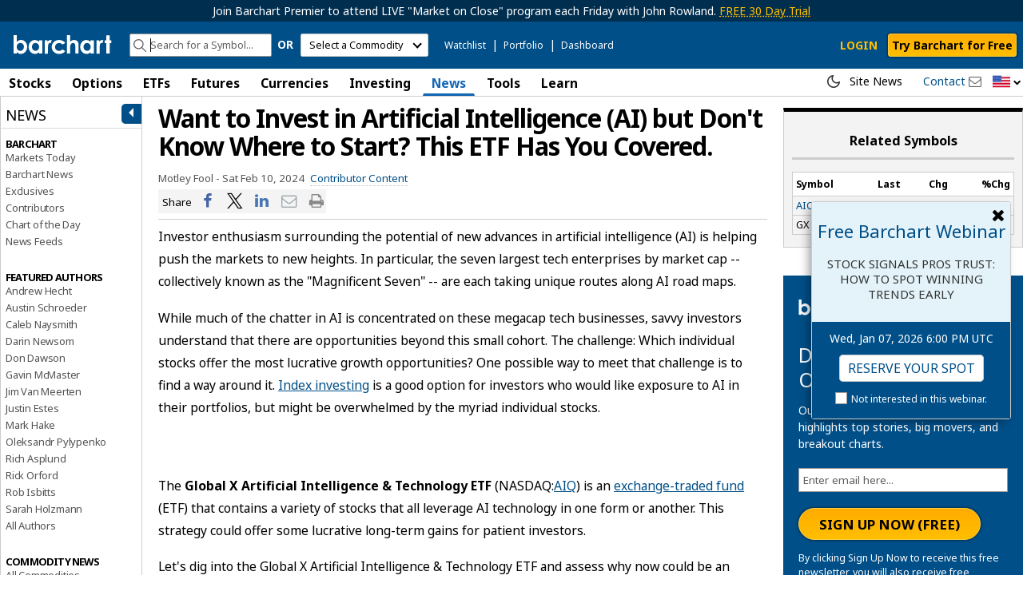

--- FILE ---
content_type: text/html; charset=utf-8
request_url: https://www.google.com/recaptcha/api2/anchor?ar=1&k=6LcNsloUAAAAAC__s4May65JH2njdXm5khSqc3Hr&co=aHR0cHM6Ly93d3cuYmFyY2hhcnQuY29tOjQ0Mw..&hl=en&v=7gg7H51Q-naNfhmCP3_R47ho&size=invisible&badge=inline&anchor-ms=20000&execute-ms=30000&cb=89apiyar51ae
body_size: 48849
content:
<!DOCTYPE HTML><html dir="ltr" lang="en"><head><meta http-equiv="Content-Type" content="text/html; charset=UTF-8">
<meta http-equiv="X-UA-Compatible" content="IE=edge">
<title>reCAPTCHA</title>
<style type="text/css">
/* cyrillic-ext */
@font-face {
  font-family: 'Roboto';
  font-style: normal;
  font-weight: 400;
  font-stretch: 100%;
  src: url(//fonts.gstatic.com/s/roboto/v48/KFO7CnqEu92Fr1ME7kSn66aGLdTylUAMa3GUBHMdazTgWw.woff2) format('woff2');
  unicode-range: U+0460-052F, U+1C80-1C8A, U+20B4, U+2DE0-2DFF, U+A640-A69F, U+FE2E-FE2F;
}
/* cyrillic */
@font-face {
  font-family: 'Roboto';
  font-style: normal;
  font-weight: 400;
  font-stretch: 100%;
  src: url(//fonts.gstatic.com/s/roboto/v48/KFO7CnqEu92Fr1ME7kSn66aGLdTylUAMa3iUBHMdazTgWw.woff2) format('woff2');
  unicode-range: U+0301, U+0400-045F, U+0490-0491, U+04B0-04B1, U+2116;
}
/* greek-ext */
@font-face {
  font-family: 'Roboto';
  font-style: normal;
  font-weight: 400;
  font-stretch: 100%;
  src: url(//fonts.gstatic.com/s/roboto/v48/KFO7CnqEu92Fr1ME7kSn66aGLdTylUAMa3CUBHMdazTgWw.woff2) format('woff2');
  unicode-range: U+1F00-1FFF;
}
/* greek */
@font-face {
  font-family: 'Roboto';
  font-style: normal;
  font-weight: 400;
  font-stretch: 100%;
  src: url(//fonts.gstatic.com/s/roboto/v48/KFO7CnqEu92Fr1ME7kSn66aGLdTylUAMa3-UBHMdazTgWw.woff2) format('woff2');
  unicode-range: U+0370-0377, U+037A-037F, U+0384-038A, U+038C, U+038E-03A1, U+03A3-03FF;
}
/* math */
@font-face {
  font-family: 'Roboto';
  font-style: normal;
  font-weight: 400;
  font-stretch: 100%;
  src: url(//fonts.gstatic.com/s/roboto/v48/KFO7CnqEu92Fr1ME7kSn66aGLdTylUAMawCUBHMdazTgWw.woff2) format('woff2');
  unicode-range: U+0302-0303, U+0305, U+0307-0308, U+0310, U+0312, U+0315, U+031A, U+0326-0327, U+032C, U+032F-0330, U+0332-0333, U+0338, U+033A, U+0346, U+034D, U+0391-03A1, U+03A3-03A9, U+03B1-03C9, U+03D1, U+03D5-03D6, U+03F0-03F1, U+03F4-03F5, U+2016-2017, U+2034-2038, U+203C, U+2040, U+2043, U+2047, U+2050, U+2057, U+205F, U+2070-2071, U+2074-208E, U+2090-209C, U+20D0-20DC, U+20E1, U+20E5-20EF, U+2100-2112, U+2114-2115, U+2117-2121, U+2123-214F, U+2190, U+2192, U+2194-21AE, U+21B0-21E5, U+21F1-21F2, U+21F4-2211, U+2213-2214, U+2216-22FF, U+2308-230B, U+2310, U+2319, U+231C-2321, U+2336-237A, U+237C, U+2395, U+239B-23B7, U+23D0, U+23DC-23E1, U+2474-2475, U+25AF, U+25B3, U+25B7, U+25BD, U+25C1, U+25CA, U+25CC, U+25FB, U+266D-266F, U+27C0-27FF, U+2900-2AFF, U+2B0E-2B11, U+2B30-2B4C, U+2BFE, U+3030, U+FF5B, U+FF5D, U+1D400-1D7FF, U+1EE00-1EEFF;
}
/* symbols */
@font-face {
  font-family: 'Roboto';
  font-style: normal;
  font-weight: 400;
  font-stretch: 100%;
  src: url(//fonts.gstatic.com/s/roboto/v48/KFO7CnqEu92Fr1ME7kSn66aGLdTylUAMaxKUBHMdazTgWw.woff2) format('woff2');
  unicode-range: U+0001-000C, U+000E-001F, U+007F-009F, U+20DD-20E0, U+20E2-20E4, U+2150-218F, U+2190, U+2192, U+2194-2199, U+21AF, U+21E6-21F0, U+21F3, U+2218-2219, U+2299, U+22C4-22C6, U+2300-243F, U+2440-244A, U+2460-24FF, U+25A0-27BF, U+2800-28FF, U+2921-2922, U+2981, U+29BF, U+29EB, U+2B00-2BFF, U+4DC0-4DFF, U+FFF9-FFFB, U+10140-1018E, U+10190-1019C, U+101A0, U+101D0-101FD, U+102E0-102FB, U+10E60-10E7E, U+1D2C0-1D2D3, U+1D2E0-1D37F, U+1F000-1F0FF, U+1F100-1F1AD, U+1F1E6-1F1FF, U+1F30D-1F30F, U+1F315, U+1F31C, U+1F31E, U+1F320-1F32C, U+1F336, U+1F378, U+1F37D, U+1F382, U+1F393-1F39F, U+1F3A7-1F3A8, U+1F3AC-1F3AF, U+1F3C2, U+1F3C4-1F3C6, U+1F3CA-1F3CE, U+1F3D4-1F3E0, U+1F3ED, U+1F3F1-1F3F3, U+1F3F5-1F3F7, U+1F408, U+1F415, U+1F41F, U+1F426, U+1F43F, U+1F441-1F442, U+1F444, U+1F446-1F449, U+1F44C-1F44E, U+1F453, U+1F46A, U+1F47D, U+1F4A3, U+1F4B0, U+1F4B3, U+1F4B9, U+1F4BB, U+1F4BF, U+1F4C8-1F4CB, U+1F4D6, U+1F4DA, U+1F4DF, U+1F4E3-1F4E6, U+1F4EA-1F4ED, U+1F4F7, U+1F4F9-1F4FB, U+1F4FD-1F4FE, U+1F503, U+1F507-1F50B, U+1F50D, U+1F512-1F513, U+1F53E-1F54A, U+1F54F-1F5FA, U+1F610, U+1F650-1F67F, U+1F687, U+1F68D, U+1F691, U+1F694, U+1F698, U+1F6AD, U+1F6B2, U+1F6B9-1F6BA, U+1F6BC, U+1F6C6-1F6CF, U+1F6D3-1F6D7, U+1F6E0-1F6EA, U+1F6F0-1F6F3, U+1F6F7-1F6FC, U+1F700-1F7FF, U+1F800-1F80B, U+1F810-1F847, U+1F850-1F859, U+1F860-1F887, U+1F890-1F8AD, U+1F8B0-1F8BB, U+1F8C0-1F8C1, U+1F900-1F90B, U+1F93B, U+1F946, U+1F984, U+1F996, U+1F9E9, U+1FA00-1FA6F, U+1FA70-1FA7C, U+1FA80-1FA89, U+1FA8F-1FAC6, U+1FACE-1FADC, U+1FADF-1FAE9, U+1FAF0-1FAF8, U+1FB00-1FBFF;
}
/* vietnamese */
@font-face {
  font-family: 'Roboto';
  font-style: normal;
  font-weight: 400;
  font-stretch: 100%;
  src: url(//fonts.gstatic.com/s/roboto/v48/KFO7CnqEu92Fr1ME7kSn66aGLdTylUAMa3OUBHMdazTgWw.woff2) format('woff2');
  unicode-range: U+0102-0103, U+0110-0111, U+0128-0129, U+0168-0169, U+01A0-01A1, U+01AF-01B0, U+0300-0301, U+0303-0304, U+0308-0309, U+0323, U+0329, U+1EA0-1EF9, U+20AB;
}
/* latin-ext */
@font-face {
  font-family: 'Roboto';
  font-style: normal;
  font-weight: 400;
  font-stretch: 100%;
  src: url(//fonts.gstatic.com/s/roboto/v48/KFO7CnqEu92Fr1ME7kSn66aGLdTylUAMa3KUBHMdazTgWw.woff2) format('woff2');
  unicode-range: U+0100-02BA, U+02BD-02C5, U+02C7-02CC, U+02CE-02D7, U+02DD-02FF, U+0304, U+0308, U+0329, U+1D00-1DBF, U+1E00-1E9F, U+1EF2-1EFF, U+2020, U+20A0-20AB, U+20AD-20C0, U+2113, U+2C60-2C7F, U+A720-A7FF;
}
/* latin */
@font-face {
  font-family: 'Roboto';
  font-style: normal;
  font-weight: 400;
  font-stretch: 100%;
  src: url(//fonts.gstatic.com/s/roboto/v48/KFO7CnqEu92Fr1ME7kSn66aGLdTylUAMa3yUBHMdazQ.woff2) format('woff2');
  unicode-range: U+0000-00FF, U+0131, U+0152-0153, U+02BB-02BC, U+02C6, U+02DA, U+02DC, U+0304, U+0308, U+0329, U+2000-206F, U+20AC, U+2122, U+2191, U+2193, U+2212, U+2215, U+FEFF, U+FFFD;
}
/* cyrillic-ext */
@font-face {
  font-family: 'Roboto';
  font-style: normal;
  font-weight: 500;
  font-stretch: 100%;
  src: url(//fonts.gstatic.com/s/roboto/v48/KFO7CnqEu92Fr1ME7kSn66aGLdTylUAMa3GUBHMdazTgWw.woff2) format('woff2');
  unicode-range: U+0460-052F, U+1C80-1C8A, U+20B4, U+2DE0-2DFF, U+A640-A69F, U+FE2E-FE2F;
}
/* cyrillic */
@font-face {
  font-family: 'Roboto';
  font-style: normal;
  font-weight: 500;
  font-stretch: 100%;
  src: url(//fonts.gstatic.com/s/roboto/v48/KFO7CnqEu92Fr1ME7kSn66aGLdTylUAMa3iUBHMdazTgWw.woff2) format('woff2');
  unicode-range: U+0301, U+0400-045F, U+0490-0491, U+04B0-04B1, U+2116;
}
/* greek-ext */
@font-face {
  font-family: 'Roboto';
  font-style: normal;
  font-weight: 500;
  font-stretch: 100%;
  src: url(//fonts.gstatic.com/s/roboto/v48/KFO7CnqEu92Fr1ME7kSn66aGLdTylUAMa3CUBHMdazTgWw.woff2) format('woff2');
  unicode-range: U+1F00-1FFF;
}
/* greek */
@font-face {
  font-family: 'Roboto';
  font-style: normal;
  font-weight: 500;
  font-stretch: 100%;
  src: url(//fonts.gstatic.com/s/roboto/v48/KFO7CnqEu92Fr1ME7kSn66aGLdTylUAMa3-UBHMdazTgWw.woff2) format('woff2');
  unicode-range: U+0370-0377, U+037A-037F, U+0384-038A, U+038C, U+038E-03A1, U+03A3-03FF;
}
/* math */
@font-face {
  font-family: 'Roboto';
  font-style: normal;
  font-weight: 500;
  font-stretch: 100%;
  src: url(//fonts.gstatic.com/s/roboto/v48/KFO7CnqEu92Fr1ME7kSn66aGLdTylUAMawCUBHMdazTgWw.woff2) format('woff2');
  unicode-range: U+0302-0303, U+0305, U+0307-0308, U+0310, U+0312, U+0315, U+031A, U+0326-0327, U+032C, U+032F-0330, U+0332-0333, U+0338, U+033A, U+0346, U+034D, U+0391-03A1, U+03A3-03A9, U+03B1-03C9, U+03D1, U+03D5-03D6, U+03F0-03F1, U+03F4-03F5, U+2016-2017, U+2034-2038, U+203C, U+2040, U+2043, U+2047, U+2050, U+2057, U+205F, U+2070-2071, U+2074-208E, U+2090-209C, U+20D0-20DC, U+20E1, U+20E5-20EF, U+2100-2112, U+2114-2115, U+2117-2121, U+2123-214F, U+2190, U+2192, U+2194-21AE, U+21B0-21E5, U+21F1-21F2, U+21F4-2211, U+2213-2214, U+2216-22FF, U+2308-230B, U+2310, U+2319, U+231C-2321, U+2336-237A, U+237C, U+2395, U+239B-23B7, U+23D0, U+23DC-23E1, U+2474-2475, U+25AF, U+25B3, U+25B7, U+25BD, U+25C1, U+25CA, U+25CC, U+25FB, U+266D-266F, U+27C0-27FF, U+2900-2AFF, U+2B0E-2B11, U+2B30-2B4C, U+2BFE, U+3030, U+FF5B, U+FF5D, U+1D400-1D7FF, U+1EE00-1EEFF;
}
/* symbols */
@font-face {
  font-family: 'Roboto';
  font-style: normal;
  font-weight: 500;
  font-stretch: 100%;
  src: url(//fonts.gstatic.com/s/roboto/v48/KFO7CnqEu92Fr1ME7kSn66aGLdTylUAMaxKUBHMdazTgWw.woff2) format('woff2');
  unicode-range: U+0001-000C, U+000E-001F, U+007F-009F, U+20DD-20E0, U+20E2-20E4, U+2150-218F, U+2190, U+2192, U+2194-2199, U+21AF, U+21E6-21F0, U+21F3, U+2218-2219, U+2299, U+22C4-22C6, U+2300-243F, U+2440-244A, U+2460-24FF, U+25A0-27BF, U+2800-28FF, U+2921-2922, U+2981, U+29BF, U+29EB, U+2B00-2BFF, U+4DC0-4DFF, U+FFF9-FFFB, U+10140-1018E, U+10190-1019C, U+101A0, U+101D0-101FD, U+102E0-102FB, U+10E60-10E7E, U+1D2C0-1D2D3, U+1D2E0-1D37F, U+1F000-1F0FF, U+1F100-1F1AD, U+1F1E6-1F1FF, U+1F30D-1F30F, U+1F315, U+1F31C, U+1F31E, U+1F320-1F32C, U+1F336, U+1F378, U+1F37D, U+1F382, U+1F393-1F39F, U+1F3A7-1F3A8, U+1F3AC-1F3AF, U+1F3C2, U+1F3C4-1F3C6, U+1F3CA-1F3CE, U+1F3D4-1F3E0, U+1F3ED, U+1F3F1-1F3F3, U+1F3F5-1F3F7, U+1F408, U+1F415, U+1F41F, U+1F426, U+1F43F, U+1F441-1F442, U+1F444, U+1F446-1F449, U+1F44C-1F44E, U+1F453, U+1F46A, U+1F47D, U+1F4A3, U+1F4B0, U+1F4B3, U+1F4B9, U+1F4BB, U+1F4BF, U+1F4C8-1F4CB, U+1F4D6, U+1F4DA, U+1F4DF, U+1F4E3-1F4E6, U+1F4EA-1F4ED, U+1F4F7, U+1F4F9-1F4FB, U+1F4FD-1F4FE, U+1F503, U+1F507-1F50B, U+1F50D, U+1F512-1F513, U+1F53E-1F54A, U+1F54F-1F5FA, U+1F610, U+1F650-1F67F, U+1F687, U+1F68D, U+1F691, U+1F694, U+1F698, U+1F6AD, U+1F6B2, U+1F6B9-1F6BA, U+1F6BC, U+1F6C6-1F6CF, U+1F6D3-1F6D7, U+1F6E0-1F6EA, U+1F6F0-1F6F3, U+1F6F7-1F6FC, U+1F700-1F7FF, U+1F800-1F80B, U+1F810-1F847, U+1F850-1F859, U+1F860-1F887, U+1F890-1F8AD, U+1F8B0-1F8BB, U+1F8C0-1F8C1, U+1F900-1F90B, U+1F93B, U+1F946, U+1F984, U+1F996, U+1F9E9, U+1FA00-1FA6F, U+1FA70-1FA7C, U+1FA80-1FA89, U+1FA8F-1FAC6, U+1FACE-1FADC, U+1FADF-1FAE9, U+1FAF0-1FAF8, U+1FB00-1FBFF;
}
/* vietnamese */
@font-face {
  font-family: 'Roboto';
  font-style: normal;
  font-weight: 500;
  font-stretch: 100%;
  src: url(//fonts.gstatic.com/s/roboto/v48/KFO7CnqEu92Fr1ME7kSn66aGLdTylUAMa3OUBHMdazTgWw.woff2) format('woff2');
  unicode-range: U+0102-0103, U+0110-0111, U+0128-0129, U+0168-0169, U+01A0-01A1, U+01AF-01B0, U+0300-0301, U+0303-0304, U+0308-0309, U+0323, U+0329, U+1EA0-1EF9, U+20AB;
}
/* latin-ext */
@font-face {
  font-family: 'Roboto';
  font-style: normal;
  font-weight: 500;
  font-stretch: 100%;
  src: url(//fonts.gstatic.com/s/roboto/v48/KFO7CnqEu92Fr1ME7kSn66aGLdTylUAMa3KUBHMdazTgWw.woff2) format('woff2');
  unicode-range: U+0100-02BA, U+02BD-02C5, U+02C7-02CC, U+02CE-02D7, U+02DD-02FF, U+0304, U+0308, U+0329, U+1D00-1DBF, U+1E00-1E9F, U+1EF2-1EFF, U+2020, U+20A0-20AB, U+20AD-20C0, U+2113, U+2C60-2C7F, U+A720-A7FF;
}
/* latin */
@font-face {
  font-family: 'Roboto';
  font-style: normal;
  font-weight: 500;
  font-stretch: 100%;
  src: url(//fonts.gstatic.com/s/roboto/v48/KFO7CnqEu92Fr1ME7kSn66aGLdTylUAMa3yUBHMdazQ.woff2) format('woff2');
  unicode-range: U+0000-00FF, U+0131, U+0152-0153, U+02BB-02BC, U+02C6, U+02DA, U+02DC, U+0304, U+0308, U+0329, U+2000-206F, U+20AC, U+2122, U+2191, U+2193, U+2212, U+2215, U+FEFF, U+FFFD;
}
/* cyrillic-ext */
@font-face {
  font-family: 'Roboto';
  font-style: normal;
  font-weight: 900;
  font-stretch: 100%;
  src: url(//fonts.gstatic.com/s/roboto/v48/KFO7CnqEu92Fr1ME7kSn66aGLdTylUAMa3GUBHMdazTgWw.woff2) format('woff2');
  unicode-range: U+0460-052F, U+1C80-1C8A, U+20B4, U+2DE0-2DFF, U+A640-A69F, U+FE2E-FE2F;
}
/* cyrillic */
@font-face {
  font-family: 'Roboto';
  font-style: normal;
  font-weight: 900;
  font-stretch: 100%;
  src: url(//fonts.gstatic.com/s/roboto/v48/KFO7CnqEu92Fr1ME7kSn66aGLdTylUAMa3iUBHMdazTgWw.woff2) format('woff2');
  unicode-range: U+0301, U+0400-045F, U+0490-0491, U+04B0-04B1, U+2116;
}
/* greek-ext */
@font-face {
  font-family: 'Roboto';
  font-style: normal;
  font-weight: 900;
  font-stretch: 100%;
  src: url(//fonts.gstatic.com/s/roboto/v48/KFO7CnqEu92Fr1ME7kSn66aGLdTylUAMa3CUBHMdazTgWw.woff2) format('woff2');
  unicode-range: U+1F00-1FFF;
}
/* greek */
@font-face {
  font-family: 'Roboto';
  font-style: normal;
  font-weight: 900;
  font-stretch: 100%;
  src: url(//fonts.gstatic.com/s/roboto/v48/KFO7CnqEu92Fr1ME7kSn66aGLdTylUAMa3-UBHMdazTgWw.woff2) format('woff2');
  unicode-range: U+0370-0377, U+037A-037F, U+0384-038A, U+038C, U+038E-03A1, U+03A3-03FF;
}
/* math */
@font-face {
  font-family: 'Roboto';
  font-style: normal;
  font-weight: 900;
  font-stretch: 100%;
  src: url(//fonts.gstatic.com/s/roboto/v48/KFO7CnqEu92Fr1ME7kSn66aGLdTylUAMawCUBHMdazTgWw.woff2) format('woff2');
  unicode-range: U+0302-0303, U+0305, U+0307-0308, U+0310, U+0312, U+0315, U+031A, U+0326-0327, U+032C, U+032F-0330, U+0332-0333, U+0338, U+033A, U+0346, U+034D, U+0391-03A1, U+03A3-03A9, U+03B1-03C9, U+03D1, U+03D5-03D6, U+03F0-03F1, U+03F4-03F5, U+2016-2017, U+2034-2038, U+203C, U+2040, U+2043, U+2047, U+2050, U+2057, U+205F, U+2070-2071, U+2074-208E, U+2090-209C, U+20D0-20DC, U+20E1, U+20E5-20EF, U+2100-2112, U+2114-2115, U+2117-2121, U+2123-214F, U+2190, U+2192, U+2194-21AE, U+21B0-21E5, U+21F1-21F2, U+21F4-2211, U+2213-2214, U+2216-22FF, U+2308-230B, U+2310, U+2319, U+231C-2321, U+2336-237A, U+237C, U+2395, U+239B-23B7, U+23D0, U+23DC-23E1, U+2474-2475, U+25AF, U+25B3, U+25B7, U+25BD, U+25C1, U+25CA, U+25CC, U+25FB, U+266D-266F, U+27C0-27FF, U+2900-2AFF, U+2B0E-2B11, U+2B30-2B4C, U+2BFE, U+3030, U+FF5B, U+FF5D, U+1D400-1D7FF, U+1EE00-1EEFF;
}
/* symbols */
@font-face {
  font-family: 'Roboto';
  font-style: normal;
  font-weight: 900;
  font-stretch: 100%;
  src: url(//fonts.gstatic.com/s/roboto/v48/KFO7CnqEu92Fr1ME7kSn66aGLdTylUAMaxKUBHMdazTgWw.woff2) format('woff2');
  unicode-range: U+0001-000C, U+000E-001F, U+007F-009F, U+20DD-20E0, U+20E2-20E4, U+2150-218F, U+2190, U+2192, U+2194-2199, U+21AF, U+21E6-21F0, U+21F3, U+2218-2219, U+2299, U+22C4-22C6, U+2300-243F, U+2440-244A, U+2460-24FF, U+25A0-27BF, U+2800-28FF, U+2921-2922, U+2981, U+29BF, U+29EB, U+2B00-2BFF, U+4DC0-4DFF, U+FFF9-FFFB, U+10140-1018E, U+10190-1019C, U+101A0, U+101D0-101FD, U+102E0-102FB, U+10E60-10E7E, U+1D2C0-1D2D3, U+1D2E0-1D37F, U+1F000-1F0FF, U+1F100-1F1AD, U+1F1E6-1F1FF, U+1F30D-1F30F, U+1F315, U+1F31C, U+1F31E, U+1F320-1F32C, U+1F336, U+1F378, U+1F37D, U+1F382, U+1F393-1F39F, U+1F3A7-1F3A8, U+1F3AC-1F3AF, U+1F3C2, U+1F3C4-1F3C6, U+1F3CA-1F3CE, U+1F3D4-1F3E0, U+1F3ED, U+1F3F1-1F3F3, U+1F3F5-1F3F7, U+1F408, U+1F415, U+1F41F, U+1F426, U+1F43F, U+1F441-1F442, U+1F444, U+1F446-1F449, U+1F44C-1F44E, U+1F453, U+1F46A, U+1F47D, U+1F4A3, U+1F4B0, U+1F4B3, U+1F4B9, U+1F4BB, U+1F4BF, U+1F4C8-1F4CB, U+1F4D6, U+1F4DA, U+1F4DF, U+1F4E3-1F4E6, U+1F4EA-1F4ED, U+1F4F7, U+1F4F9-1F4FB, U+1F4FD-1F4FE, U+1F503, U+1F507-1F50B, U+1F50D, U+1F512-1F513, U+1F53E-1F54A, U+1F54F-1F5FA, U+1F610, U+1F650-1F67F, U+1F687, U+1F68D, U+1F691, U+1F694, U+1F698, U+1F6AD, U+1F6B2, U+1F6B9-1F6BA, U+1F6BC, U+1F6C6-1F6CF, U+1F6D3-1F6D7, U+1F6E0-1F6EA, U+1F6F0-1F6F3, U+1F6F7-1F6FC, U+1F700-1F7FF, U+1F800-1F80B, U+1F810-1F847, U+1F850-1F859, U+1F860-1F887, U+1F890-1F8AD, U+1F8B0-1F8BB, U+1F8C0-1F8C1, U+1F900-1F90B, U+1F93B, U+1F946, U+1F984, U+1F996, U+1F9E9, U+1FA00-1FA6F, U+1FA70-1FA7C, U+1FA80-1FA89, U+1FA8F-1FAC6, U+1FACE-1FADC, U+1FADF-1FAE9, U+1FAF0-1FAF8, U+1FB00-1FBFF;
}
/* vietnamese */
@font-face {
  font-family: 'Roboto';
  font-style: normal;
  font-weight: 900;
  font-stretch: 100%;
  src: url(//fonts.gstatic.com/s/roboto/v48/KFO7CnqEu92Fr1ME7kSn66aGLdTylUAMa3OUBHMdazTgWw.woff2) format('woff2');
  unicode-range: U+0102-0103, U+0110-0111, U+0128-0129, U+0168-0169, U+01A0-01A1, U+01AF-01B0, U+0300-0301, U+0303-0304, U+0308-0309, U+0323, U+0329, U+1EA0-1EF9, U+20AB;
}
/* latin-ext */
@font-face {
  font-family: 'Roboto';
  font-style: normal;
  font-weight: 900;
  font-stretch: 100%;
  src: url(//fonts.gstatic.com/s/roboto/v48/KFO7CnqEu92Fr1ME7kSn66aGLdTylUAMa3KUBHMdazTgWw.woff2) format('woff2');
  unicode-range: U+0100-02BA, U+02BD-02C5, U+02C7-02CC, U+02CE-02D7, U+02DD-02FF, U+0304, U+0308, U+0329, U+1D00-1DBF, U+1E00-1E9F, U+1EF2-1EFF, U+2020, U+20A0-20AB, U+20AD-20C0, U+2113, U+2C60-2C7F, U+A720-A7FF;
}
/* latin */
@font-face {
  font-family: 'Roboto';
  font-style: normal;
  font-weight: 900;
  font-stretch: 100%;
  src: url(//fonts.gstatic.com/s/roboto/v48/KFO7CnqEu92Fr1ME7kSn66aGLdTylUAMa3yUBHMdazQ.woff2) format('woff2');
  unicode-range: U+0000-00FF, U+0131, U+0152-0153, U+02BB-02BC, U+02C6, U+02DA, U+02DC, U+0304, U+0308, U+0329, U+2000-206F, U+20AC, U+2122, U+2191, U+2193, U+2212, U+2215, U+FEFF, U+FFFD;
}

</style>
<link rel="stylesheet" type="text/css" href="https://www.gstatic.com/recaptcha/releases/7gg7H51Q-naNfhmCP3_R47ho/styles__ltr.css">
<script nonce="3FdXOS4fXCY5wx0fQMpH5g" type="text/javascript">window['__recaptcha_api'] = 'https://www.google.com/recaptcha/api2/';</script>
<script type="text/javascript" src="https://www.gstatic.com/recaptcha/releases/7gg7H51Q-naNfhmCP3_R47ho/recaptcha__en.js" nonce="3FdXOS4fXCY5wx0fQMpH5g">
      
    </script></head>
<body><div id="rc-anchor-alert" class="rc-anchor-alert"></div>
<input type="hidden" id="recaptcha-token" value="[base64]">
<script type="text/javascript" nonce="3FdXOS4fXCY5wx0fQMpH5g">
      recaptcha.anchor.Main.init("[\x22ainput\x22,[\x22bgdata\x22,\x22\x22,\[base64]/[base64]/[base64]/[base64]/[base64]/[base64]/[base64]/[base64]/[base64]/[base64]\\u003d\x22,\[base64]\\u003d\\u003d\x22,\x22woDCgcKCQmtpw6LCigluwrsDfcOzTRkGUhYqZcK+w5vDlcOKwpTCisOqw4FhwoRSchvDpMKTUHHCjz5MwpV7fcKzwqbCj8KLw7/DtMOsw4AkwpUfw7nDtcKLN8KswqvDtUxqeUTCnsOOw7Ryw4k2wqQkwq/CuDcCXhR6EFxDT8OsEcOIcMKdwpvCv8KxU8OCw5hgwqFnw70KJhvCuhk0TwvChALCrcKDw4LCmG1HYsOpw7nCm8Kpb8O3w6XCh094w7DCiH4Zw4xdFcK5BU/Ch2VGTcO4PsKZD8Kaw60/wokhbsOsw57CosOORlXDrMKNw5bCvcK4w6dXwo03SV0Ywp/DuGgkHMKlVcKsZsOtw6kDdybCmW1qAWl7wrbClcK+w4x7UMKfCgdYLCIAf8OVcjIsNsOJbMOoGlw2X8K7w77CiMOqwojCpcKbdRjDpsKPwoTClxI3w6pXwrfDmgXDhEXDm8O2w4XCn3IfU2BBwotaGBLDvnnCrGl+KXZRDsK6ScK1wpfCskYoLx/Cu8KQw5jDihfDkMKHw4zCtxpaw4Z+asOWBAxQcsOIf8OWw7/CrTLCgkwpFGvCh8KeOk9HWWpiw5HDiMOFOsOQw4AKw5EVFlRTYMKId8KUw7LDsMK/[base64]/w57DisK1w47Ci8OVK8KYRQ/CtFDDhcOKwrLCp8O1w7HCoMKXA8OGw4M3XllvNVDDjsO5KcOAwoFyw6YKw57DnMKOw6clwo7DmcKVbcOUw4Bhw5kHC8OwWw7Cu3/Cv1VXw6TCm8K5DCvCgWsJPmTCocKKYsOowq1Ew6PDhcOZOiRpCcOZNm98VsOsXWzDoixPw4HCs2dLwo7CihvClD4FwrQ5woHDpcO2wqnClBMuSMOeQcKbSDNFUgrDkA7ChMKgwqHDpD1Xw7jDk8K8MsKRKcOGUcKNwqnCj1DDrMOaw49Ww4F3wpnCjw/[base64]/wozDp8OkKMK3w6vCosKZw6pGQnFXwqbCjybCjMKywrLCr8KfNsOOwqXCgDFqw5DCkmgAwpfCtUt2woQrwrjDtUAewrA/w67CoMOhJhTDgXjCrxfCtQ0+w7TDvFjDoyrDgG/ClcK1w6fCh145X8OLwovDtBBTwo3DsETCqyDDg8KAUsKzV1nCtMOhw4DDgkLCqDgDwpB7wojDm8KvV8KPecOvWcOqwpp7w4FNwq03wpQAw4DCgnfCicKMwqTDhMKIw7bDusKpw7BiKg/DlidPw4wrH8OjwphfesOAZBN4wp4KwocwwqvDq1TDqjPDqGbDoEMQVSpiNcKZI07Dh8OKw6BzGMOjNMO6wovCuUzCo8O0b8Ksw4MNwpAXJgo9wpJEw7ssF8OPSMOQB1RvwojDl8OXwo3CqMKVKcO1w7rDu8OcasKcLmjDuA/DkhnCk1rDocOswovDoMKNw5fCrwloBgU2UMKyw7bCmgliw5RNPhbDvQ3Dj8OKwpvCuDTDrXbCnMKkw5vDuMKiw7/DhRkUDsO8dcK1OSjDui7DjkDDjsOtaDrCqTEWwpFpwo7CpsKIEWVowpIIw53CsFjDqH7DljfDpMOFcw7CnV8vfnMOwrN6w6DCqMOBRT1Gw6s5cQwMXnFINzfDisO0wrfCs3bDiFEOGR9Jw6/Dg0TDqiTCrMKpHEXDmMOzfwfChsKjNC8jIjgyJk9ifmbDuj0Twp9Awq4XMsOfRMKTwqDDrhNqGcOHXjTDqsO5w5DCvcOtwojCgsOxwpfDt13Du8KvNsOAwqBkw6vDnGbDjnDDtHVaw7tIQ8OdE23DmMKVw6UWAsKlXB/CuFAgwqTDicOAEMO0wrJlBcO9wp8HfcOHwrI/CsKJJsOWYyN1wofDoiHDjMOdIMK0wq7DuMO0wp1Lw5jCtXDCscOxw4TChQTDp8KXwq1Pw6jDqxFUw65bWXHDrsKYwrjCqXcTY8K4ecKHMRRUJFnDk8K9w5zCgsK/[base64]/woRrTzLDpXoKw7zCpwHDuMOQEsOvNTNZw6/CqDIVwpVNcMK3CHXDocKPw60DwqbCicKieMOWw50wNsKXD8Ohw5k6w6Rkw4vChMONwoc7w4TCh8KJwovDg8KoJsODw4EldHlXZsKpbHnCiF/ClRnDocKFVkECwrR7w5gtw73Cpztpw5PClsKewqs9JMOrwpnDujgAwr5AZGjCokELw7NmGDlUcRbDjQptAmkVw6JYw61kw5/[base64]/[base64]/PVgqw7LCnB52G1lYwqDDhVFKbknDl8KleQjDhsKpwoZSw4kQIsOafz1fc8OIAUEjw65jwpgBw6DDisOawrEXOWFywqF4OcOqwoTCmEVCYgNqw6YrVETCrsK8w55CwqEAwpDCoMKQw5IZwq9rwpfDhsKAw5/[base64]/DrFEJwqNmKcKAw6bDkEPCiSUSKsOfw6B/AVo2H8KoLMKcGwHDmAPCp0I7w5HChEhbw4nCkyp+w4DDlzIhfSAbNF/Ct8KcEDF3Y8KLcFchwohWDHIkRg18EnkYw6LDm8KgwqTDhnzDpQJ+wrkjw7XCgFfCu8OJw4IyBzIwCcOfw63Do1Rpw5vCqsKFRlnDvcODGMKEwo8GwonDvkpZUDsEDm/CtUReIsOdw5Anw4VQwqRgwrbClsOJw7grcwg7DsKDw7pzd8KKU8OqIjrDomkow5fClVnDt8Kpej7Do8OBwqLCtFojwrbDmcKeXcOSwqXDu1IkbhLCssKpw7rCvcK4GjJKazpoasOtwpDCnsK6w5rCs3rDuG/DqsKVw4LDnXhzR8KUR8KhbVtvdsKmwr0wwqZIVWfDnsKdezwQc8Kwwr3CshlHw5VgDnMfQ0/DtkjDlMKnw67Di8OhBy7DosOywpHCmMKoL3RhPxvDqMOpVULDsScNw6UAw4lHHCrDoMOQw64NRCk2W8KUw5JKU8Kow5xLbjV/Oz/[base64]/TMKUCsO6wpnCnsOQaSldQ3zCryDCuXXCj8KhBcK+wpvDqsKOQiwaPgrCvzIJCAhfM8KDw6U5wrQ5FF01EMO3wqticsOWwpdJYMOlw6Mmw6vCrgzCsBhWT8KsworCjcKfw47DosO5w5HDr8KbwoPDm8KZw4lRw6lMC8OAQMK/[base64]/[base64]/ChMKedcOjwqLCoyDDrMKJw65SBcK7wqXDjcOoaWI0c8KRw6zCvHJbQVpnwo/DvMKcw7VLIg3DoMOsw77DpsOtw7bCghsHwqhVw7TDvk/DgsOETywXKFJGw65YfMOsw6ZeUy/DtMKSw5zCjXUhJ8OxPcKjw6h5w6BhBcOMH0zDrXMab8KKwol7wo8fH3VcwpNPaU/Cmm/[base64]/DgEzCqVojwog2RcOJR8Kaw7o4IjHDlTU/[base64]/[base64]/[base64]/FSLDrsOyw7PCpMOtw40xw7INChvCkl0VcsOIw6nCqUfDgsOAb8OZZ8KWw49Ow6PDg17Dv1ZHVsKyasOtMmJ2MsK8Q8O4wrRdEsOrX2LDoMK2w6HDnMKaT0nDoWMOYsOFAUDDkMOBw6tcw7BFCW8JW8KYE8Kqw6vCg8OEw7bCu8OWw7rCoVTDqcK0w5RMPh/Dj1bDpMKKL8Oqw4jDlCEawrTDqR4zwpjDnQnDljMoe8OJwqwcwrdkw4HCs8Kow5/Cu2MhIAbDicK5YkBCZsKOw5Q4FjLDisOCwqbCtBhKw7EQXkcHwoQfw4TCosKowpcOwpLCp8OPwp5swqgSw4NCMWvCughFEC9cw5APfnV+LsKewpXDnBRXRHsnwqzDrMKdCxorE0Apw6nDusKbw6LCt8OBw7cjw5TDtMOswot4ecOfw5/DisOfwobCkVZxw6jCnsKEScOHHsKYw7zDmcOscMO1XDUESjLDpRsjw44Bwp/Dn3XDii/Cq8O2w5vDpgXDg8O5biTDhB17wpQBa8KReQHCogHCmS5jRMODAjTDsyFQw6jDliUcw7vDvATDo3kxwrIbKUchwqEZw7tYGQ7Cs0w8IsKAw5kPwo7CuMK3BsOCPsK8w4DChcKbRVRqwr7DvsKhw45uw5LCqn7Cg8Kow6pFwokZwo/[base64]/CilXDssK6HMOZesKrwppWNMOEOcOWw6F8wrnDgFAjwqMLMMKHwofDscOTGMO8P8O1OQvCuMKPbcOQw6VZw5lTP2s/dsKvwozCpGDDmWLDjRfDjcO4wq9Swr9xwp3CiXt2DX50w7ZUQmzCoxxCFCjChxvCgnBOPzIgKGjDqsOUCMOEfMOlw7zCvhDDnMKaOMOiw4lUd8OZflTDuMKCGWd9EcOqAm/DgMOaRW3ClcOhw6/[base64]/DlxzCsMK4w5vCpcOLVcOQw6ApPMK9RcKmJcK5I8K6w7lLw71Ew7HCl8K8wo49JsKJw77DkGYzS8KrwqM4wpcCw7Vew5hAZsK2DsO5J8OyPBMiSxB0eTzDlgrDnMKhKsO4wqxeQzc9LcO7wrvDp3DDuwdUGMKEw57Ch8OQw5DDlMOYCMOuw57DhR/[base64]/[base64]/[base64]/DvGPCtk3DgcKKwpQKfxgFwpdaw7QjV8OoL8OvwpbCkh3CtzzClMKuWgRRKMOzwrLCjMKlw6LCusKyeTQ8aV3DjTXDqMOgRW0JIMK2PcO7woHDj8OYPsK2w5AlWMKKwoscHcKSw4HDqQcgw5/DlcKdVcKhw6Qzwolxw6rCmMOPasONwoxAw4jDocOWFmLDo1ZrwoXCqMORWCnCjzjCpsKIS8OvJwzDscKLb8KBWg0Kw7AhEsKjflQ7woE0cjgBwpkrwp5RK8KABsOIw616QkHDl2zCvhdFwq/[base64]/[base64]/CgzfCggrChzzDk8OoP8KLw6XDryHCj8K5wrLDknZGOcKFesKOw4bDhkPDlsKlfMK7w6vCpcKTGXFDwrnCsX/DtzTDsFNiQcOecnZ9ZcK/w5fCusKgSkfCogrDsQrCsMKyw5tZwpYwX8Ogw7XDvsO7wqg+w4RHWsOWNGRgwrQLXl/DnsOKfMOnw4TCjkwjMCPDpiDDgsKVw5TCvsOmwqPDnHk5w7jDpQDCiMOmw5oWwqHDqy9aT8KNNMKTw6LCrsOPNw7CvkdYw5bCk8OmwoJ3w6fDoFjDocKucyk6aCE6axMWXcK/wpLCkGFRLMOZw4ktJsKwckrCi8O4wobDncOuwphcQXcoMykUc0Y3dMK7w4YwViPCoMO3MMOew7Q8RVHDrynCm2vCm8KvwpfDvFhkBGEJw4JXDjfDnVpMwoQ5AMKww4LDs3HCksKlw4dQwrzCkcKJQsK/Yk/CqcOHw5LDhcOdScOTw7nCh8Kaw54KwqFhwp5HwrrCvcKMw7oiwo/Di8Klw5HCsQFGXMOIYsO6TUnDpXQQw6nCn3g3w4rDqTRkwpkFwr7CkSLDj05hI8OJwp9/MsOzIMK/J8KLwrccw6vCsAzChMOxE1FjTyjDiGXCtCB3w7ZbSMOsHG1RdMOUwpHCjmcawoZIwr7CgiNww7zDv0oaeVnCssOPwoUSccOzw6zCoMOCwpl/Km3DqE0PO1gGIcOWcWxUdx7CosOnZjVrbHR3w4LCv8OXworCvcOdVlY6BcOXwrUKwplKw4fDtMKuGy3DtTleDcOFGhDCssKFBDrDosKOK8KRw4APwqzDpgnCgUjDgjPDkUzDmXvCocKqKE9RwpBww5YuNMK0U8KTJw9cFyjCpRrCkg/DqEDCvzTDpsKFw4JJwqXCvcOoIWrDjRzCrsKzCwDCrkLDvsKTw7YeF8KAQFQ6w5nChULDlxLCvMKlWMO9wrHDsDwBYnLCmS/DpnfCjTRTdTHCn8ONw5w6w6LDmcKYUDnChD1kFGvDpcKSwofCtEfDv8OaPBLDrcORD3pQwpZHw4TCr8OPSlLCqMOBDT04T8KcEwXDsyHDiMOPTGXCmBRvPMKswqPChsOlf8ONw5jCrQhmwpVVwppMOx7CkcOJDcKpwoxTOFNvMjc5B8KDGj4dUyfDjzJkBTRRwrbCt3/CosKSwo/DlMOOw4tYfjbCi8KawoFJRTvDtMKHXAxUwoUGYjhGN8Ouw57DssKKw5FIw7wsTXzCn19VEcK/[base64]/w5YULU8iwqvClEtQKSHCkxs/ckMJwrsowrbDlMOBwrpXIRc7JiwJwpHDgnDDsGU6LMKeDizDp8OkZhPDgjvDl8KZejZSV8Khw5jDqWo/wq/CmMO5MsOgw6XCtcOEw5dbw7vDosKwc2/CulhYwpvDnMOpw7VGRz7DgcO4Q8K5w7RCTcOVw6bCrMOSw4vCqcODPcOKwrrDgsKdSjgXbCZSI3MmwpA/VTBzB3MMJsKkd8OqAHLCjcOrUCMkw57DsULCnMKLPMKeF8OrwovCn10HdXREw7pCPcKQw7MfMMO7w7XDqlHDtABEw6rDskhww79kBiFFw5LCucO0bEPDqcKKSsO6ZcKALsOnw43DkifDscOmKsK9IVzDo3/[base64]/[base64]/[base64]/[base64]/CqiU4w4l8VsOBw5HDpsKNXQV8w6vCsVfCjSDCscKIaB4MwpHCgHMCw4bCkAtzZ2jDt8KfwqY2wpvDicO1wqo/[base64]/[base64]/CucOhH8OIwqTDmsOsw5oxwptBw6YnGx/Ch8KeAsKoEMOLbV7DgmjDqMKIw5fDtl0Kw4gBw5XDqcOTwrt7wqvCvMKzW8Kpf8O/P8Kfa17DkUUlwqDDmE10fRvClsOpQG51LsOjJMKEwqtBGmzCl8KOP8OAVBXDjELChcK5w5vCvWxnwoZ5woR7w6jDvX3CosKpDTMrwq0UwpHDksKkwqrCk8OMwq90wrLDqsK/[base64]/[base64]/acK/wqzCi8OkMcOsa8OEwp/Ck8KnZ1fCrW/CqV/CuMKWw5R9QB5ZIMOowqQ9E8KSwrTDu8OJXC/DncO3e8OIwqjCmMKmScKHaGdfABLDmcK0R8K1eB9Rw4/Cg3pGGMOQBVZ1wpTDmMOwcn/[base64]/DlsODw4nDhsOuw5LCiSHDlC7ClMONwq4EDcKNw4Fzw4fCplFXwqhLBhDDlEbDhsKhwosAIEXCsAnDtcKUFkrDlBI4Ll4Ewq8LFMKVw4nDsMK3UsKcEBJiTT44wrBuw7DClMOfBmU3eMKcw79Iw7ZZbXMtJy/DsMK1ZDMOaCjCnMO2w47Dv3XCocOxVjVpJFbDmcOVKSjCv8ONw6jDvCbDqiIMccKuw4Rfw4vDpC8+wonCmnQwJMK/[base64]/Cs8OSwqcnZlXCqBLDhsOGbSnCkcKDw7nDtSHDiUzClcKEwoNZKcKscMOvw57DnBjDkTA6wrLDn8KoEsORwp7Dp8KCw7E8AMKuw5zCusOQdMKzwr5TN8KsfFDCkMKsw7fChGQswqTDl8OUbV/[base64]/Cm8OFPsKvCcOeNzZNw74Yw5bDjG4/wqDDoVASY8OTVkLCp8OGKMOWQ1pEBcOIw4EJw5o9w6TDuRPDngNgw4k2Y0LCmsOJw77DlsKGwpUdaSI/w4dvwqvDpsORw6sqwqYzw4rCoEs5w6JCwoJBw5scw4pZw6/CnsKeRU3CoyJbwohdTx8VwoPCisOpFMKWcT7DhcKhTsOBw6DDnsO0dcKGw5HCgsOgw6pQw50SHMKRw4Y0w65fH08EfnBqHcKiYlvDmsKaecO6YsKVw6EPw7JMRBgiOsO1wpXDmQM2I8Kewr/CoMKfw7jDgC9vw6nCnREQwpMkw74FwqjCv8OZw600eMKLFWo/bgTChydjw6BaBns3wp3CtMOdwo3CniIHwo/DgMOoM3rCg8O0wr/DjMOfwoXCj2jDlMKRXMOPE8KbwpLDtcK4w4jCvMOwwovDisKzw4JeJA1BwqrDmmzDsC9BNsKSZcKkwpTCi8OAwpM8woDDgsKYw5gdfChMEHRNwplJw5zDtsKTZcKWMT7CiMKXwrPChcOFLMOXdMOsP8KuUMKMZyvDvirCggXDlQ7Cr8OZcU/ClVTDrcO+w78KwrnDhFFzwq7DscOCfcKuSGRjDngow4BcbcKNw73DjXxtCsKIwp8lw6MtFVbCrXEcUHI/Ng3ChkNWXB7DkwvDjXpfwpzDmy1/[base64]/[base64]/Dg1pSYGNkQRMvw7AhUcKmZ8O1w5tmdHfDscOIw7vDlwPCgMOTSFsVJi/Dh8K/[base64]/DtFXDql8MwrlXLmnDrW/[base64]/[base64]/CocOmYsKaNB1ww4LDjGgcw5InWkrCuTJHwrl6wo9RwoRUahXDnyDClcO0wqXCmMOHwrvDs2PDmsKrwrp7w71fwpElW8K0RMOkQ8KUKxPCjsOqwo3DqgnCusO4wp0yw4zDtUPDo8KJw7/Dq8KawoHDh8OUasK2d8O6Q1tzwqwXw5pxO2zCilLCjlzCmcO4w5YiQcOyf0w/wqM9C8OnMA8Cw4bCqcKmw4HClsKQwpkjE8OgwqXDk0LCk8OiTsK0ajzCssOXc2XCrsKBw6N5woDCtcOUwoAtPzrCn8KqZRMRw5zCuSJCw4LDkzx9V1c/wo95wrRPTcOyWirCnE3DisKkwpzCil4Ww5/DpcKiwpvCpcOjLcKiaFbCnsOJwr/DhsOew4l6wr7CjTgKek9qw7nDjsK9OB5gF8Klw6J1XW/ClcOAGGjCq0Rswp8/wo5mw5l8GQg0w6rDt8K+TiXDujkYwprCkRhbUcKJw5jCpsKtw4lhw4NvWcOBKSrCmBvDiVdiVMOcwp1Ywp7ChnRiw7MwRsKNw5rDvcKGDD/Cv1V2wpnDqXc1wq40SEnDjHvChcKAwp3DgD/CqjbCklB1dMK6wo/CucKew7TCoH8mw67CpcOjcz7CsMO3w6vCr8OBdxQPw5DCjw0KJgk6w5nDp8O+wrjCrVp2KivDrgPDrMK1OcKvJyRXw6vDpcKWMsKwwrA6w7xJw7bDkm7CimREDFrDn8KHcMOjw7UYw67DhnLDtVgRw7LCgn/Ch8OXJ0cBGBRkTUbDi0x/[base64]/[base64]/[base64]/wpPCsMKMw67Ctykcwr3Dp17CucKkX8K0w5XDk8KYwpnDqmcYwqRHwrnChsO8QsKGwprDqxg+DBJdYsKzwoVuaCp+wqhGQcKtw4PChsKrMTvDm8OiWMK0X8OHElMBw5PDtMKWairCuMK3Ch/ChMKCRsOJwoImUGbCgsKFwo3CjsOVSMKZwrwowotJXRFUGQNpwqLCvcKTc1RQRMOsw5zCt8OEwphJwr/[base64]/bFUnwoLCt1NULsO2w6XChcO0worDpMO3wqtzwoNPwpsKw5Q3w4rCmlF9wqcrMQbCqMONd8Ovwoxgw5bDtyNJw7tPw77DoVvDrwrClsKAwpQHAcOlNsKhHQjCrcK3ZMKzw741w7/[base64]/Dl8Kqwr0GWSIEwq3CtsKnVCvChMKFN8KqIj/[base64]/w7DCscK2XgnDgF1ewrTDiGwlXsKywp0cworCriHCq3ZwXhkRw5nDqcOBw7VowpRgw73DgMK1FgLCt8K7wqYZwr80MMOxchfCqsOXwqrCr8OtwozDik4sw5fDpzU/wpoXchDCj8OKJWpkZTseFcKZUcKsBkQjZMKew4bCpFhWwooOJmXDt2RkwrHCp1fDi8KmEkVew5nDiSRiw7/Ct1hOWSLCmw3CkkPDq8OlwozCksKIU3rCkVzClsOeAB11w7nCun9CwpE0ZcK4EMOKGRB+wq0eTMKfBDdBwrM8w57Cn8KnNcOORSvChwvCiXXDpUXDn8Osw5fCvMKEwpkyRMOSBncAYEkyQR/CnFDClArCqlnDkVtaAcK/[base64]/[base64]/[base64]/ei7CjmhnwqsmH8Oiwp/[base64]/DiMO7TSfClcOBbH/CpE8yH8KiQsODwr/CjMKJwpnCunLDoMKHwpxiasOYwpJSwp/CuXvCvQHDvMKSPSLCpxnClsOdA0nDssOYw5vCuQFqEMOpYiHDjMKJA8O5dMKpw40wwoV2woHCs8KbwpvCocK4wq8OwrbCmcOawp/DqVHDunlyHhcRNBIDwpdpL8OKw7x3wqbDjScWM1TDlFhQw7sFwo85w6vDmzDCqnIYw47Dr2snw5zDqyXDn05iwqhDw4Yqw4U7XVjCoMKBa8Ogwp7Cl8OFwolWwqgSexEFWAdtVA/CphweTMOQw7fCkgYcGwDDhScgWsKYwrLDgcK4WMO8w6h9w6oMwp/CjFhJw4RPOzRwSwF0GsOcMsO+woVQwoXDscKQwohVFcKgwqhNJ8Kgwo0NBygEw7JKwqDCp8K/AsOlwq3Dq8OXw7/ClcOhV3w3UwbCjDkrDMOUw4HDkCXDi3nDmTjCuMO8wr4bIiDDgmDDt8KqOMOlw54zw6IPw7TCpsONwpttRQjCghBFQH0Bwo7Dg8KcLsOXw4TCoWQKwpgNJGDDncOJXsOnFMK7ZcKJw6bDgmxTw6/Cn8K0wrQRwovCpkXDsMK5bcO+wrtEwrXCkgnCrUdbGRvCncKWw71rY0/[base64]/DsDvChSHDq8OrF1nDoS7CusKdEMKswpzCosOXw4oNw6zDoHvCqnhtdWcfw7nDtx/DjcOAw5TCl8KXasOSw4MeHChDwpo0OnZAAwJnQsO4Bw/CpsOIZFZfwpYpw67CnsKxfcKyMT7CkQ8Uw6U/LW3Cq2UcWMONwp/DgHPCt3R7XMOXTwtowpDDimIAw58ZTMKqwpbCksOqP8Otw7/CmFfDm19Qw7tjwoHDsMO2w7dOA8KFwpLDrcKEw406DMOvSMOfBRvCvxnCgMKXw7AtacOvN8Krw4UyLsKgw7nDml0kw5/Dmz/DhxoZFjhewp4wOsOmw4XDokjDvcO5wpHDnCQpKsO4Z8KcOHHDoTnCgBIaWSbDkmpbIMOEOwLDosKfwoBTDAjCiWTDlnfCrMOIAsKXK8KKw53CrMKGwqczCU5AwpnCjMOvccOTPwM/w7onw4rDkCIMw5/CgMOMwqjCqMO+wrI1DV54PsO9WMKow7TCnsKLCQ/[base64]/N8KawonDkXTCp8KfIMKJw4QSBx8nTsO4w6tWdyjDt8OnP8K7w4LDvEptXCHCniolwroYw4PDrhDCpQcZwqXDscOgw4gewoDCkk8GKMOXREYFwrlzGsK0WCnCn8KuSBfDoQw3wrU5dcK/BsK3w4NATsOdYDrDhglcwpILw657cjURcMKpUcODwpxHQsOZHsK6NgEJwrHDnBrDr8OPwpFWJ1gPdzEkw6DDkMKow47CmsOpC1vDhHMrWcKNw5ETUMKfw6/CgzUfw7jCuMKuHyJTwoczecOTFMKiwrZUFEzDl2xsN8O3JCDCh8KzGsKhYFvCml/Cq8OgZScZw6IZwpHCtTDCmjDCsSnCl8OzwpXCssOaHMO/w7JmK8OAw5UJwpVNVMOhPQTCuSUjwq3DjsKfwrTDsUvDh3jCjQwHHsO0ecK4JwzDjsOfw6lNw6MqdzrCkQbCn8O0wrTCosKmw7nDucKBwpLCq3bDrB4BLwHCkgdFw6zDlsOOIGZtEi1Tw6LCksObw5EVTMO1X8OKMH8WwqHDosOQw4LCs8KtQ3LCpMKDw4F5w5/Ckhw8K8KYw6NwLQPDqsKwN8OUFGzCrzQvW0VUR8OYPcKEwqBaEMORwo7CmThhw5nCpsOYw7DDhsOewqDCtMKTdMKSX8Oiw5ZEXsKqw55vHMOkw4/CjcKpZMOfw5UxJMK4wrtxwpvCrsKoMcKVH3/[base64]/CrWpSwrnDs8KtcGzDosOAwp44wqsfIMKZJ8KoZVvCqnLClhkrw4NUakzDv8OKw53Cm8K3w7XCtcO3w4MxwrB5w53CncKPwqzDnMKtwpMxw7HCvyvCgDVfw5/[base64]/w7RtPFjDmF/CgSLDpXclREzCo3zCmMKXdFxdw55EwpLChVp1HTgDUcKzHnrDgsOwZ8Kbw5NqScO2w58uw6PDkMOSw6oOw5APw6MDfcOLw5cjcV/DjBoBwpE4w5TDmcO6GTJoVMKPAXjCk2rCkFo4TxNEwrsmwp3DmQDCuSTCikNZwq/Dq3rDjU0dwqUtwpfDiTDDlsKQwrMgIGNGOsK+w6HDucOAw5bDhcKFwoTClms1b8OSw6d/wpDDisK0IVJRwqPDj0YCZcK1w4/CqsOGJsOfw7AyNsOIF8KpbVlOw4oIMcOhw5vDqQHCvsOlagEgZRcKw7fCrDBWwp3DsQUKVsKwwq0uTMOUwpnDqgzCjMKCwrDDngp2MHLDqcKgLQHDim4EAxLDqsODwqDDjMOBwrzCoDjCvMKbLx7CuMKawocUw7HDi3NGw4INB8KWI8OhwqLDiMO/Wk9GwqjDvBhOLRlkacOBw4xBaMOzwpXCq2zCmy14f8O/GDrCtcKqw4vDjsKuwrnCux9aYTU/Qz8lJcK5w7RASX/[base64]/w5MHHAgXwq4TVcKeVcKHfDPDrWDDicKow6jDuV7CnMOcMwkxQ2fCicKcw43DrMKicMO5CsO6w5XChEnDjsKLBG3ChsKsEsO9wrvDl8OQQwLCqTDDs3/DrsOxX8OvSMOhcMOCwrIGGsOEwrDChcOCeyjCnS85worCt1AjwpVRw53DpcOAwrIoLMOgwoTDlVDDkjrDmcKKN3NOYMORw7bDu8KDGUdiw6DCq8K/wqJIMMOSw6nDkBJww43DhU0ew6/DjnAewrtRWcKWwowlw4tJD8OkXUrCjgdlQcKiwqrCj8Ouw7bCtMONw4lnVC3CoMOcwrTCux9RZsOEw4p7ScOhw7ZbScOVw77CihUmw6FMwonDkw9/acOuwpHCt8O4N8KtwpPCicKGK8OxwrjCoQNrBVdTWATCtcOVw5I4AsOAEkAIwqjDqznDjjrDvwdbVMKYw4w/QcKywpY1wrDDg8ObDE/[base64]/wrRVw7vDtj3ChRDCuDjCscOhwprCocO0wq5twowwKGZaSFEMw5LDj3DCoDTCgWDClsK1EBg9ZAVhwr4Bwoh4D8KKw5wiPSbCj8KAwpTCicKMNsKGNMOfw63DiMKhwrXDiWzCisOzw7/CicK4L2xrwojCoMKsw7zDhXVVwqrCgMOEw63Dkzg0w4VBf8KxVGHCpMKhw4F/YMK+MgXDkVtBeUpJPcORw7pjIxHDqjLCnid3ZFB9FT/DhsOxwqDCnn/CkCwzag95wqAJPkkewrXCsMKewqF9w5Zxw4LDlMK7wrAlw4QSwqvDnhTCsCXCn8KFwqjCuA7CnnzDlcOrwrYFwrpqwoRzJ8OMwq/Dji4vWMKuw4UVcMOvC8OWbcK+L1VwK8KxUMOAamASSHFSw75Bw63Dt1sjQ8K0HH8pwrlROFvChRbDq8Oww7sVwr/CtcOwwrfDvnjDrUs6woAJP8O9w5gQw7rDmcOHNMKqw7vCpjcXw7ELasOSw6wkOFMTw7HDrMK+A8Ofw4InQCPCn8O3Y8KswpLCgMOlw6k7KsOWwrHCosKMRsK8UCjDpMO/wpjChTLDiErCscKhwqXCocOKd8Ocwo/CrcKIa13ClGvDoDfDpcOewoRawo/DujR8w79Rwq5wFsKMwo/CminDksKjBsKrLhdJFMKPOwvDhsONEiI3KMKGHcOjw41ew47CkhV+PMOawqkuSCDDr8Kvw63DlcK0wqNbw7XCnEEvc8K0w51Ofj/DsMKcecKLwqfCrcOaY8OQMcKawq9VSzY2wpLDpDEGV8ODwpjCmwkhU8Kswph5wogNIDMPwrB3GSIVwrhYwrA5VT92wp7DusKuwrIVwqhOKwXDpcO9OQjDgsKSHcOcwpjCgRMOQsKTw7Bqwqkvw6d2wroULE/DszbDpsK1IMKYw6cTdsKJw7DCtsODw7QJwpgQUhxIwoPDtMOWWCQHYAnCgsKiw446w5J2dWEBw5TCpMKMwo/[base64]/U24zw4jCqMKpwpvCpcOdCMKmw6TDucOkw4xmw7DCucOyw50SwqLCkcOww5rDtDMaw6TCsg3Cn8OSMUXCsVzDvBPClCccCMK0DW3DmjhVw6x7w6lswo3DlkQSwr9fwrfDtMK8w4RAw53DqMKMFBFedsKpe8OjIcKXw5/CtUnCpA7CvSAXwp/[base64]/CuB1pQsONw4EETcOsQiNww5DDjDNVScKtC8O3wrjDl8OqKsKwwrDDnBbCrMOaADUIb0sWV23DvgzDqMKALsKjCsOxbDjDv3sIUQk8AMOYw7Urw5fDqwsOIw5nF8O9wqdDWn9lQTA9w4xYwpENL3pELMKrw4RdwoZoQXg/NVkDNRrDq8KIE0VSw6zDs8K/IsOdKnDDnVrCqwQvWCHDn8KMR8KYacOewqbDs1/[base64]/DvE/Ch3zCu8KBwrTCn8OdwqRGeMOQwqjDsF1GLBzCnGIUw5gzwocMw5zCjnbCl8Ozw4bDm09kw7nCrMKsL3zCt8OFw5cHwofCjAkrw45TwrJcwqhrw4HCm8OwW8Omwr0WwpJYH8KtAsOZSzDCsXnDhsO4T8KobMKowo5Tw71cCsOkw7c/w45Tw5QFCcKdw7HCi8OvWVIaw4IQwr/DiMONPcOIw4/CgMKCwpcXwoPDr8Olw6TDv8ONTQ4Vwqpsw609BRJJw6lBIMOIHcOIwoJew41HwrDClcKzwqI6MsKXwrfCscKJFV7DqMK/YCFWw5JjIFrCn8OeNcO9w6jDlcKMw6LCrAAUw57CscKBwpAWw7zCoSbClMOlwqnCgcKFwoofGyPCm1h8bMOQWcK7csKqGMO2RcOpw7hGFhfDmsK3fMO+ciFxK8K3w4cbw7/Cj8Kvwrx6w7HDq8O9w5fDuHNzQRpBTi5tDCvDlcO1w7TCtMK2SDdCKDvCi8KfAzVowr1ySFobw4o/dmhQGMKGw7rDs1E9a8ONc8OVZcOkw6Faw7XDk09Jw53DtMOSMcKUPcKZAsO6wp4ufjnDmUnCgMK6fMO3CADDh2F0M2ddwpkvw6bDuMKZw75bccOLwrNxw7fCmBRHwq/DuC/DpcOxHR5jwoFFAVxrwqjCknjDrcKFesKzXh1wSsOWwr3ChiTCiMKFX8OXwo/CulTDg00sMcKkB2/[base64]\\u003d\x22],null,[\x22conf\x22,null,\x226LcNsloUAAAAAC__s4May65JH2njdXm5khSqc3Hr\x22,0,null,null,null,0,[21,125,63,73,95,87,41,43,42,83,102,105,109,121],[-1442069,582],0,null,null,null,null,0,null,0,null,700,1,null,0,\[base64]/tzcYADoGZWF6dTZkEg4Iiv2INxgAOgVNZklJNBoZCAMSFR0U8JfjNw7/vqUGGcSdCRmc4owCGQ\\u003d\\u003d\x22,0,0,null,null,1,null,0,1],\x22https://www.barchart.com:443\x22,null,[3,1,3],null,null,null,0,3600,[\x22https://www.google.com/intl/en/policies/privacy/\x22,\x22https://www.google.com/intl/en/policies/terms/\x22],\x223gAPJgiH9z1nw2SBEHCjyGR/PY7022dnG50SWWcDyFQ\\u003d\x22,0,0,null,1,1767529271976,0,0,[225],null,[123,101,170],\x22RC-BF-QU00UgYXd0w\x22,null,null,null,null,null,\x220dAFcWeA4uAaGzsVbrqNWe-dLs6logCNYf5ueP40GGk11kNQ78ZvdyROaiKA7eVzWrWOdt25uoWGiMqlpmHJDfbBREFZ_QuLeG-A\x22,1767612072119]");
    </script></body></html>

--- FILE ---
content_type: text/html;charset=utf-8
request_url: https://headway-widget.net/widgets/J4Kg27
body_size: 2642
content:
<!DOCTYPE html>
<html>
  <head>
    <meta charset="utf-8">
    <link rel="icon" href="data:;base64,iVBORw0KGgo=">
    
    <script src="https://assets0.headwayapp.co/hello-assets/nice-to-meet-you/app-widget-qSceAN00.js" crossorigin="anonymous" type="module"></script><link rel="stylesheet" href="https://assets0.headwayapp.co/hello-assets/nice-to-meet-you/app-widget-BF5t69b3.css" media="screen" />
    <script>
//<![CDATA[

      var HW_config =  {"badgeDelay":1,"softHide":true,"eyecatcher":false,"expireAfter":30,"token":null,"activeStorage":"local","autorefresh":false,"track":false}

      document.addEventListener("DOMContentLoaded", function(){
        new App(HW_config);
      }, false);

//]]>
</script>

    <style>
  .category_0 {
    display: none;
  }

    .category_82434 {
      background-color: #ff4772;
      color: #fff;
    }

    #editor-body .head.head_category_82434 .background {
      background-color: #ff4772;
    }
    .category_82433 {
      background-color: #b26cee;
      color: #fff;
    }

    #editor-body .head.head_category_82433 .background {
      background-color: #b26cee;
    }
    .category_82432 {
      background-color: #3778ff;
      color: #fff;
    }

    #editor-body .head.head_category_82432 .background {
      background-color: #3778ff;
    }
</style>
    <script>
//<![CDATA[

      var categories = {"327800":[],"327799":[],"327797":[],"327177":[],"326983":[]}

//]]>
</script>  </head>
  <body class="ltr">
    <div class="outercont">
      <div class="cont">
        <div class="innercont">
          <div id="index">
  <div class="topBar">
    <h3 class="title">Latest changes</h3>
  </div>
  <div class="logList">
    <a href="#" class="logItem" data-id="327800" data-date="2025-12-02T20:33:43Z">
    <strong class="title">New! Save Your Custom Chart Expressions.</strong>
  <span class="short">12/16/2025
The Expressions modal, opened using the f(x) button on Interactive Charts, has a numbe...</span>
</a> <!-- /logItem -->
<a href="#" class="logItem" data-id="327799" data-date="2025-12-02T20:26:31Z">
    <strong class="title">New! Barchart Custom Views.</strong>
  <span class="short">12/02/2025
If you are a regular user of the Barchart website, you understand the value of creatin...</span>
</a> <!-- /logItem -->
<a href="#" class="logItem" data-id="327797" data-date="2025-12-02T20:15:44Z">
    <strong class="title">New! Short Interest Stocks.</strong>
  <span class="short">12/02/2025
Today, we released a new page in the Investing section called &quot;Short Interest Stocks&quot; ...</span>
</a> <!-- /logItem -->
<a href="#" class="logItem" data-id="327177" data-date="2025-11-20T11:50:49Z">
    <strong class="title">More Novemebr Site Updates.</strong>
  <span class="short">November 20, 2025
The Stock Screener has been expanded to optionally include ETFs in your results...</span>
</a> <!-- /logItem -->
<a href="#" class="logItem" data-id="326983" data-date="2025-11-17T20:03:28Z">
    <strong class="title">Barchart &amp; Kalshi Announce Partnership on Event Markets.</strong>
  <span class="short">November 17, 2025
Kalshi, the world’s largest prediction market, today announced a formal partner...</span>
</a> <!-- /logItem -->

  </div> <!-- /logList -->
  <div class="footer">
    <a target="_blank" rel="noopener noreferrer" href="https://headwayapp.co/barchart-com-news?utm_medium=widget">Barchart.com news</a>
  </div>
</div> <!-- /logListCont -->

<div id="details">
  <div class="logDetailsItem">
  <div class="topBar">
    <a href="#back" class="back"></a>
    <h3 class="title">New! Save Your Custom Chart Expressions</h3>
  </div>
  <div class="slideBody">
    <div class="content"><noscript><p>12/16/2025</p>
<p>The Expressions modal, opened using the <strong>f(x)</strong> button on Interactive Charts, has a number of new modifications. </p>
<ol>
<li>The Expression Builder tab lets you create your own custom expressions. <strong>Barchart Premier</strong> members can SAVE custom expressions to use again (using the "save" icon shown in blue below.) Just give the expression a name and click…</li>
</ol></noscript></div>
    <p class="link"><a target="_blank" href="https://headwayapp.co/barchart-com-news/new!-save-your-custom-chart-expressions-327800" data-path="/new!-save-your-custom-chart-expressions-327800" rel="noopener noreferrer" class="more">Read the whole post</a></p>
  </div>
  <div class="bottomBar">
    <a href="#back" class="back"></a>
  </div>
</div>
<div class="logDetailsItem">
  <div class="topBar">
    <a href="#back" class="back"></a>
    <h3 class="title">New! Barchart Custom Views</h3>
  </div>
  <div class="slideBody">
    <div class="content"><noscript><p>12/02/2025</p>
<p>If you are a regular user of the Barchart website, you understand the value of creating your own Custom Views. Custom Views are unique to your Barchart.com Membership and can be created using any of over 400 different data points. You can then apply the view to any data table that supports the custom view fields.</p>
<p>Now, you will find a…</p></noscript></div>
    <p class="link"><a target="_blank" href="https://headwayapp.co/barchart-com-news/new!-barchart-custom-views-327799" data-path="/new!-barchart-custom-views-327799" rel="noopener noreferrer" class="more">Read the whole post</a></p>
  </div>
  <div class="bottomBar">
    <a href="#back" class="back"></a>
  </div>
</div>
<div class="logDetailsItem">
  <div class="topBar">
    <a href="#back" class="back"></a>
    <h3 class="title">New! Short Interest Stocks</h3>
  </div>
  <div class="slideBody">
    <div class="content"><noscript><p>12/02/2025</p>
<p>Today, we released a new page in the Investing section called "<a href="https://www.barchart.com/investing-ideas/short-interest-stocks" target="_blank" rel="noopener noreferrer">Short Interest Stocks</a>" and ETFs.</p>
<p>Along with the new page, "Short Interest", "Previous Short Interest", "Short Interest %Chg", "Days to Cover", and "Short Date" are also available to add in a <a href="https://www.barchart.com/my/custom-views" target="_blank" rel="noopener noreferrer">Custom View</a> or as a <a href="https://www.barchart.com/stocks/stocks-screener" target="_blank" rel="noopener noreferrer">Screener filter</a>.</p>
<p><strong>Short interest</strong> is the total number of…</p></noscript></div>
    <p class="link"><a target="_blank" href="https://headwayapp.co/barchart-com-news/new!-short-interest-stocks-327797" data-path="/new!-short-interest-stocks-327797" rel="noopener noreferrer" class="more">Read the whole post</a></p>
  </div>
  <div class="bottomBar">
    <a href="#back" class="back"></a>
  </div>
</div>
<div class="logDetailsItem">
  <div class="topBar">
    <a href="#back" class="back"></a>
    <h3 class="title">More Novemebr Site Updates</h3>
  </div>
  <div class="slideBody">
    <div class="content"><noscript><p>November 20, 2025</p>
<p>The <a href="https://www.barchart.com/stocks/stocks-screener" target="_blank" rel="noopener noreferrer">Stock Screener</a> has been expanded to optionally include <strong>ETFs</strong> in your results.</p>
<p>You'll find this new option with the <strong>Exchanges</strong> checkboxes at the top of the Set Filters tab:</p>
<p><img
  src="https://cloud.headwayapp.co/changelogs_images/images/small/000/151/366-22a75b2ff1f79d2b44938cefef28916bfeee2c27.png"
  alt="image.png"
  width=308.0
  height=77.0
/></p>
<p>This change allows you to screen on your Watchlists or Portfolios that includes both Stocks and ETFs. Barchart still provides a separate <a href="https://www.barchart.com/etfs-funds/etfs-screener" target="_blank" rel="noopener noreferrer">ETFs Screener</a> that contains additional ETF-specific filtering, if needed.</p>
<hr>
<p>We also expanded the data available in the <strong><a href="https://www.barchart.com/stocks/quotes/NVDA/long-options/long-call-options?strikeSelection=all" target="_blank" rel="noopener noreferrer">options strategy</a></strong> and <strong><a href="https://www.barchart.com/options/long-call-options-screener" target="_blank" rel="noopener noreferrer">screener pages</a></strong> to include a wider selection of options.</p></noscript></div>
    <p class="link"><a target="_blank" href="https://headwayapp.co/barchart-com-news/more-novemebr-site-updates-327177" data-path="/more-novemebr-site-updates-327177" rel="noopener noreferrer" class="">Read the whole post</a></p>
  </div>
  <div class="bottomBar">
    <a href="#back" class="back"></a>
  </div>
</div>
<div class="logDetailsItem">
  <div class="topBar">
    <a href="#back" class="back"></a>
    <h3 class="title">Barchart &amp; Kalshi Announce Partnership on Event Markets</h3>
  </div>
  <div class="slideBody">
    <div class="content"><noscript><p>November 17, 2025</p>
<p>Kalshi, the world’s largest prediction market, today announced a formal partnership with Barchart, a leading provider of market information and analysis to over 32 million active investors and traders annually, and data solutions provider to over 1,000 global institutional businesses across finance and commodities.</p>
<p><a href="https://www.barchart.com/solutions/press-releases/kalshi-teams-up-with-barchart-to-scale-prediction-market-data-adoption" target="_blank" rel="noopener noreferrer">Read the full press release here.</a></p></noscript></div>
    <p class="link"><a target="_blank" href="https://headwayapp.co/barchart-com-news/barchart-kalshi-announce-partnership-on-event-markets-326983" data-path="/barchart-kalshi-announce-partnership-on-event-markets-326983" rel="noopener noreferrer" class="">Read the whole post</a></p>
  </div>
  <div class="bottomBar">
    <a href="#back" class="back"></a>
  </div>
</div>

</div> <!-- /logDetails -->

        </div> <!-- /innercont -->
      </div> <!-- /cont -->
    </div> <!-- /outercont -->


--- FILE ---
content_type: text/css
request_url: https://assets.barchart.com/fonts/barfont.1575916157.css?1q9nix
body_size: 2130
content:
@font-face {
  font-family: 'barfont';
  src:
    url('barfont.1575916157.ttf?1q9nix') format('truetype'),
    url('barfont.1575916157.woff?1q9nix') format('woff'),
    url('barfont.1575916157.svg?1q9nix#barfont') format('svg');
  font-weight: normal;
  font-style: normal;
  font-display: block;
}

[class^="bc-glyph-"], [class*=" bc-glyph-"] {
  /* use !important to prevent issues with browser extensions that change fonts */
  font-family: 'barfont' !important;
  speak: never;
  font-style: normal;
  font-weight: normal;
  font-variant: normal;
  text-transform: none;
  line-height: 1;

  /* Better Font Rendering =========== */
  -webkit-font-smoothing: antialiased;
  -moz-osx-font-smoothing: grayscale;
}

.bc-glyph-apple:before {
  content: "\e900";
}
.bc-glyph-angle-down:before {
  content: "\e800";
}
.bc-glyph-bars:before {
  content: "\e801";
}
.bc-glyph-bicycle:before {
  content: "\e802";
}
.bc-glyph-check:before {
  content: "\e803";
}
.bc-glyph-chevron-down:before {
  content: "\e804";
}
.bc-glyph-chevron-left:before {
  content: "\e805";
}
.bc-glyph-chevron-right:before {
  content: "\e806";
}
.bc-glyph-chevron-up:before {
  content: "\e807";
}
.bc-glyph-code:before {
  content: "\e808";
}
.bc-glyph-download:before {
  content: "\e809";
}
.bc-glyph-ellipsis-v:before {
  content: "\e80a";
}
.bc-glyph-envelope-o:before {
  content: "\e80b";
}
.bc-glyph-facebook:before {
  content: "\e80c";
}
.bc-glyph-facebook-square:before {
  content: "\e80d";
}
.bc-glyph-file-excel-o:before {
  content: "\e80e";
}
.bc-glyph-file-pdf-o:before {
  content: "\e80f";
}
.bc-glyph-file-word-o:before {
  content: "\e810";
}
.bc-glyph-globe:before {
  content: "\e811";
}
.bc-glyph-heartbeat:before {
  content: "\e813";
}
.bc-glyph-laptop:before {
  content: "\e814";
}
.bc-glyph-leaf:before {
  content: "\e815";
}
.bc-glyph-line-chart:before {
  content: "\e816";
}
.bc-glyph-linkedin:before {
  content: "\e817";
}
.bc-glyph-minus:before {
  content: "\e818";
}
.bc-glyph-minus-circle:before {
  content: "\e819";
}
.bc-glyph-money:before {
  content: "\e81a";
}
.bc-glyph-plane:before {
  content: "\e81b";
}
.bc-glyph-play-circle-o:before {
  content: "\e81c";
}
.bc-glyph-plus:before {
  content: "\e81d";
}
.bc-glyph-print:before {
  content: "\e81e";
}
.bc-glyph-realtime:before {
  content: "\e81f";
}
.bc-glyph-search:before {
  content: "\e820";
}
.bc-glyph-search-plus:before {
  content: "\e821";
}
.bc-glyph-spinner:before {
  content: "\e822";
}
.bc-glyph-times:before {
  content: "\e823";
}
.bc-glyph-tint:before {
  content: "\e824";
}
.bc-glyph-twitter:before {
  content: "\e825";
}
.bc-glyph-twitter-square:before {
  content: "\e826";
}
.bc-glyph-usd:before {
  content: "\e827";
}
.bc-glyph-user:before {
  content: "\e828";
}
.bc-glyph-wrench:before {
  content: "\e829";
}
.bc-glyph-sort-asc:before {
  content: "\e82a";
}
.bc-glyph-sort-desc:before {
  content: "\e82b";
}
.bc-glyph-phi:before {
  content: "\e901";
}
.bc-glyph-edit:before {
  content: "\e902";
}
.bc-glyph-trash:before {
  content: "\e903";
}
.bc-glyph-activity:before {
  content: "\e904";
}
.bc-glyph-kagi:before {
  content: "\e905";
}
.bc-glyph-line-break:before {
  content: "\e906";
}
.bc-glyph-base-line:before {
  content: "\e907";
}
.bc-glyph-redo:before {
  content: "\e908";
}
.bc-glyph-undo:before {
  content: "\e909";
}
.bc-glyph-unlocked:before {
  content: "\e90a";
}
.bc-glyph-locked:before {
  content: "\e90b";
}
.bc-glyph-youtube:before {
  content: "\e90c";
}
.bc-glyph-reddit:before {
  content: "\e90d";
}
.bc-glyph-arrow-horizontal:before {
  content: "\e90e";
}
.bc-glyph-arrow-vertical:before {
  content: "\e90f";
}
.bc-glyph-date-price-range:before {
  content: "\e910";
}
.bc-glyph-date-range:before {
  content: "\e911";
}
.bc-glyph-price-range:before {
  content: "\e912";
}
.bc-glyph-line-style-longdashdot:before {
  content: "\e913";
}
.bc-glyph-line-style-solid:before {
  content: "\e914";
}
.bc-glyph-line-style-shortdot:before {
  content: "\e915";
}
.bc-glyph-line-style-shortdashdotdot:before {
  content: "\e916";
}
.bc-glyph-line-style-shortdashdot:before {
  content: "\e917";
}
.bc-glyph-line-style-shortdash:before {
  content: "\e918";
}
.bc-glyph-line-style-longdashdotdot:before {
  content: "\e919";
}
.bc-glyph-line-style-longdash:before {
  content: "\e91a";
}
.bc-glyph-line-style-dot:before {
  content: "\e91b";
}
.bc-glyph-line-style-dashdot:before {
  content: "\e91c";
}
.bc-glyph-line-style-dash:before {
  content: "\e91d";
}
.bc-glyph-line-5px:before {
  content: "\e91e";
}
.bc-glyph-line-4px:before {
  content: "\e91f";
}
.bc-glyph-line-3px:before {
  content: "\e920";
}
.bc-glyph-line-2px:before {
  content: "\e921";
}
.bc-glyph-line-1px:before {
  content: "\e922";
}
.bc-glyph-magnet-down:before {
  content: "\e923";
}
.bc-glyph-fib-extension:before {
  content: "\e924";
}
.bc-glyph-add-portfolio:before {
  content: "\e925";
}
.bc-glyph-sun:before {
  content: "\e926";
}
.bc-glyph-moon:before {
  content: "\e927";
}
.bc-glyph-plot_HeikinAshi:before {
  content: "\e928";
}
.bc-glyph-plot_OHLC:before {
  content: "\e929";
}
.bc-glyph-plot_Line:before {
  content: "\e92a";
}
.bc-glyph-plot_HLC:before {
  content: "\e92b";
}
.bc-glyph-plot_Candlestick:before {
  content: "\e92c";
}
.bc-glyph-plot_Area:before {
  content: "\e92d";
}
.bc-glyph-plot_Renko:before {
  content: "\e92e";
}
.bc-glyph-arc-resistance:before {
  content: "\e92f";
}
.bc-glyph-fan-resistance:before {
  content: "\e930";
}
.bc-glyph-fan-gann:before {
  content: "\e931";
}
.bc-glyph-line-gann:before {
  content: "\e932";
}
.bc-glyph-trend-ray:before {
  content: "\e933";
}
.bc-glyph-short-position:before {
  content: "\e934";
}
.bc-glyph-profit-loss:before {
  content: "\e935";
}
.bc-glyph-reward-risk:before {
  content: "\e936";
}
.bc-glyph-circle-1:before {
  content: "\e937";
}
.bc-glyph-circle-2:before {
  content: "\e938";
}
.bc-glyph-circle-3:before {
  content: "\e939";
}
.bc-glyph-circle-4:before {
  content: "\e93a";
}
.bc-glyph-circle-5:before {
  content: "\e93b";
}
.bc-glyph-circle-question:before {
  content: "\e93c";
}
.bc-glyph-long-position:before {
  content: "\e93d";
}
.bc-glyph-cog:before {
  content: "\e93e";
}
.bc-glyph-calendar:before {
  content: "\e93f";
}
.bc-glyph-long-arrow-left:before {
  content: "\e940";
}
.bc-glyph-long-arrow-up:before {
  content: "\e941";
}
.bc-glyph-long-arrow-right:before {
  content: "\e942";
}
.bc-glyph-long-arrow-down:before {
  content: "\e943";
}
.bc-glyph-flipcharts:before {
  content: "\e944";
}
.bc-glyph-bar-chart:before {
  content: "\e945";
}
.bc-glyph-list-alt:before {
  content: "\e946";
}
.bc-glyph-mobile:before {
  content: "\e947";
}
.bc-glyph-exclamation-circle:before {
  content: "\e948";
}
.bc-glyph-star:before {
  content: "\e949";
}
.bc-glyph-pencil:before {
  content: "\e94a";
}
.bc-glyph-filter:before {
  content: "\e94b";
}
.bc-glyph-bell:before {
  content: "\e94c";
}
.bc-glyph-bug:before {
  content: "\e94d";
}
.bc-glyph-arrow-left:before {
  content: "\e94e";
}
.bc-glyph-question-circle-o:before {
  content: "\e94f";
}
.bc-glyph-google-plus:before {
  content: "\e950";
}
.bc-glyph-expand:before {
  content: "\e951";
}
.bc-glyph-arc:before {
  content: "\e952";
}
.bc-glyph-rectangle:before {
  content: "\e953";
}
.bc-glyph-retracement:before {
  content: "\e954";
}
.bc-glyph-arc-up:before {
  content: "\e955";
}
.bc-glyph-timezone:before {
  content: "\e956";
}
.bc-glyph-trendline:before {
  content: "\e957";
}
.bc-glyph-fan:before {
  content: "\e958";
}
.bc-glyph-ellipse:before {
  content: "\e959";
}
.bc-glyph-area:before {
  content: "\e95a";
}
.bc-glyph-bar-line:before {
  content: "\e95b";
}
.bc-glyph-arc-down:before {
  content: "\e95c";
}
.bc-glyph-bar-area:before {
  content: "\e95d";
}
.bc-glyph-bar-candlestick:before {
  content: "\e95e";
}
.bc-glyph-arrow-down:before {
  content: "\e95f";
}
.bc-glyph-arrow-right:before {
  content: "\e960";
}
.bc-glyph-arrow-up:before {
  content: "\e961";
}
.bc-glyph-thumbs-o-down:before {
  content: "\e962";
}
.bc-glyph-thumbs-o-up:before {
  content: "\e963";
}
.bc-glyph-bar-candlestick-hollow:before {
  content: "\e964";
}
.bc-glyph-text-caret:before {
  content: "\e965";
}
.bc-glyph-eye:before {
  content: "\e966";
}
.bc-glyph-eye-slash:before {
  content: "\e967";
}
.bc-glyph-refresh:before {
  content: "\e968";
}
.bc-glyph-sticky-note:before {
  content: "\e969";
}
.bc-glyph-sticky-note-o:before {
  content: "\e96a";
}
.bc-glyph-film:before {
  content: "\e96b";
}
.bc-glyph-template:before {
  content: "\e96c";
}
.bc-glyph-share-square:before {
  content: "\e96d";
}
.bc-glyph-share:before {
  content: "\e96e";
}
.bc-glyph-check-square:before {
  content: "\e96f";
}
.bc-glyph-square-o:before {
  content: "\e970";
}
.bc-glyph-long-arrow-ne:before {
  content: "\e971";
}
.bc-glyph-archive:before {
  content: "\e972";
}
.bc-glyph-comment:before {
  content: "\e973";
}
.bc-glyph-trash1:before {
  content: "\e974";
}
.bc-glyph-expressions:before {
  content: "\e975";
}
.bc-glyph-line-horizontal:before {
  content: "\e976";
}
.bc-glyph-line-vertical:before {
  content: "\e977";
}
.bc-glyph-middle-line:before {
  content: "\e978";
}
.bc-glyph-calculator:before {
  content: "\e979";
}
.bc-glyph-percent:before {
  content: "\e97a";
}
.bc-glyph-fish-hook:before {
  content: "\e97b";
}
.bc-glyph-candlestick-colored:before {
  content: "\e97c";
}
.bc-glyph-hlc:before {
  content: "\e97d";
}
.bc-glyph-uniE945:before {
  content: "\e97e";
}
.bc-glyph-uniE946:before {
  content: "\e97f";
}
.bc-glyph-uniE947:before {
  content: "\e980";
}
.bc-glyph-uniE948:before {
  content: "\e981";
}
.bc-glyph-uniE949:before {
  content: "\e982";
}
.bc-glyph-uniE94A:before {
  content: "\e983";
}
.bc-glyph-ohlc:before {
  content: "\e984";
}
.bc-glyph-list:before {
  content: "\e985";
}
.bc-glyph-briefcase:before {
  content: "\e986";
}
.bc-glyph-chevron-circle-down:before {
  content: "\e987";
}
.bc-glyph-download2:before {
  content: "\e988";
}
.bc-glyph-area-chart:before {
  content: "\e989";
}
.bc-glyph-cloud:before {
  content: "\e98a";
}
.bc-glyph-file:before {
  content: "\e98b";
}
.bc-glyph-channel:before {
  content: "\e98c";
}
.bc-glyph-pitchfork:before {
  content: "\e98d";
}
.bc-glyph-forward:before {
  content: "\e98e";
}
.bc-glyph-back:before {
  content: "\e98f";
}
.bc-glyph-d-briefcase:before {
  content: "\e990";
}
.bc-glyph-d-download:before {
  content: "\e991";
}
.bc-glyph-d-share-2:before {
  content: "\e992";
}
.bc-glyph-d-cloud:before {
  content: "\e993";
}
.bc-glyph-d-star:before {
  content: "\e994";
}
.bc-glyph-d-alert-triangle:before {
  content: "\e995";
}
.bc-glyph-d-list:before {
  content: "\e996";
}
.bc-glyph-d-more-horizontal:before {
  content: "\e997";
}
.bc-glyph-d-bar-chart:before {
  content: "\e998";
}
.bc-glyph-d-eye:before {
  content: "\e999";
}
.bc-glyph-magnet-up:before {
  content: "\e99a";
}
.bc-glyph-rss:before {
  content: "\e99b";
}
.bc-glyph-feedburner:before {
  content: "\e99c";
}
.bc-glyph-flag:before {
  content: "\e99d";
}
.bc-glyph-column:before {
  content: "\e99e";
}
.bc-glyph-gann-square:before {
  content: "\e99f";
}
.bc-glyph-gann-box:before {
  content: "\e9a0";
}
.bc-glyph-circle-9:before {
  content: "\e9a1";
}
.bc-glyph-circle-8:before {
  content: "\e9a2";
}
.bc-glyph-circle-7:before {
  content: "\e9a3";
}
.bc-glyph-circle-6:before {
  content: "\e9a4";
}
.bc-glyph-circle-0:before {
  content: "\e9a5";
}
.bc-glyph-fib-channel:before {
  content: "\e9a6";
}
.bc-glyph-link:before {
  content: "\e9a7";
}
.bc-glyph-range-plot:before {
  content: "\e9a8";
}
.bc-glyph-point_and_figure:before {
  content: "\e9a9";
}
.bc-glyph-buy:before {
  content: "\e9aa";
}
.bc-glyph-sell:before {
  content: "\e9ab";
}
.bc-glyph-check-mark-circle-filled:before {
  content: "\e9ac";
}
.bc-glyph-plus-circle:before {
  content: "\e9ad";
}
.bc-glyph-check-mark:before {
  content: "\e9ae";
}
.bc-glyph-alert-circle:before {
  content: "\e9af";
}
.bc-glyph-plus-thin:before {
  content: "\e9b0";
}
.bc-glyph-share-2:before {
  content: "\e9b1";
}
.bc-glyph-plus-circle-bolder:before {
  content: "\e9b2";
}


--- FILE ---
content_type: text/css
request_url: https://ads.adthrive.com/sites/682b3cd2047b095798a9607e/ads.min.css
body_size: 360
content:
.adthrive-device-desktop .adthrive-recipe,
.adthrive-device-tablet .adthrive-recipe {
	float: right;
	clear: right;
	margin-left: 10px;
}

.adthrive-stuck.adthrive-sticky.adthrive-sidebar {
    top: 125px !important;
}

.adthrive-sticky.adthrive-footer {
    background-color: hsla(0, 0%, 100%, 0) !important;
    border-top: 0px solid hsla(0, 0%, 88%, .8) !important;
}

.adthrive-close {
    right: 10px !important;
    left: initial !important;
    z-index: 9999 !important;
}



--- FILE ---
content_type: application/javascript
request_url: https://assets.barchart.com/build/chunk-4H43Q6YE.js
body_size: 1010
content:
var p=Object.create;var f=Object.defineProperty,q=Object.defineProperties,m=Object.getOwnPropertyDescriptor,r=Object.getOwnPropertyDescriptors,s=Object.getOwnPropertyNames,g=Object.getOwnPropertySymbols,t=Object.getPrototypeOf,k=Object.prototype.hasOwnProperty,n=Object.prototype.propertyIsEnumerable;var j=(a,b,c)=>b in a?f(a,b,{enumerable:!0,configurable:!0,writable:!0,value:c}):a[b]=c,u=(a,b)=>{for(var c in b||(b={}))k.call(b,c)&&j(a,c,b[c]);if(g)for(var c of g(b))n.call(b,c)&&j(a,c,b[c]);return a},v=(a,b)=>q(a,r(b));var w=(a=>typeof require!="undefined"?require:typeof Proxy!="undefined"?new Proxy(a,{get:(b,c)=>(typeof require!="undefined"?require:b)[c]}):a)(function(a){if(typeof require!="undefined")return require.apply(this,arguments);throw new Error('Dynamic require of "'+a+'" is not supported')});var x=(a,b)=>{var c={};for(var d in a)k.call(a,d)&&b.indexOf(d)<0&&(c[d]=a[d]);if(a!=null&&g)for(var d of g(a))b.indexOf(d)<0&&n.call(a,d)&&(c[d]=a[d]);return c};var y=(a,b)=>()=>(a&&(b=a(a=0)),b);var z=(a,b)=>()=>(b||a((b={exports:{}}).exports,b),b.exports),A=(a,b)=>{for(var c in b)f(a,c,{get:b[c],enumerable:!0})},o=(a,b,c,d)=>{if(b&&typeof b=="object"||typeof b=="function")for(let e of s(b))!k.call(a,e)&&e!==c&&f(a,e,{get:()=>b[e],enumerable:!(d=m(b,e))||d.enumerable});return a};var B=(a,b,c)=>(c=a!=null?p(t(a)):{},o(b||!a||!a.__esModule?f(c,"default",{value:a,enumerable:!0}):c,a)),C=a=>o(f({},"__esModule",{value:!0}),a),D=(a,b,c,d)=>{for(var e=d>1?void 0:d?m(b,c):b,h=a.length-1,i;h>=0;h--)(i=a[h])&&(e=(d?i(b,c,e):i(e))||e);return d&&e&&f(b,c,e),e};var E=(a,b,c)=>(j(a,typeof b!="symbol"?b+"":b,c),c),l=(a,b,c)=>{if(!b.has(a))throw TypeError("Cannot "+c)};var F=(a,b,c)=>(l(a,b,"read from private field"),c?c.call(a):b.get(a)),G=(a,b,c)=>{if(b.has(a))throw TypeError("Cannot add the same private member more than once");b instanceof WeakSet?b.add(a):b.set(a,c)},H=(a,b,c,d)=>(l(a,b,"write to private field"),d?d.call(a,c):b.set(a,c),c);var I=(a,b,c)=>(l(a,b,"access private method"),c);export{u as a,v as b,w as c,x as d,y as e,z as f,A as g,B as h,C as i,D as j,E as k,F as l,G as m,H as n,I as o};


--- FILE ---
content_type: application/javascript
request_url: https://assets.barchart.com/build/chunk-2HI2C6JU.js
body_size: 545
content:
import{A as f,B as o,C as l,a as n,g,ia as e,ja as d,u as s,v as m,x as a}from"./chunk-K23A6D5G.js";import{e as u}from"./chunk-4H43Q6YE.js";function S(r,t){if(!e.rr())return;if(r==null||r.length===0||r!=r)return void n.error("changeUser requires a non-empty userId.");if(s(r)>o.mr)return void n.error(`Rejected user id "${r}" because it is longer than ${o.mr} bytes.`);if(t!=null&&!a(t,"set signature for new user","signature"))return;let i=e.nn();i&&i.changeUser(r.toString(),e.lr(),t)}var c=u(()=>{d();m();g();l();f()});export{S as a,c as b};


--- FILE ---
content_type: text/plain; charset=utf-8
request_url: https://ads.adthrive.com/http-api/cv2
body_size: 2846
content:
{"om":["0012tw9t","0sm4lr19","1","1029_mmr7sp5l","10310289136970_462615833","10310289136970_593674671","10ua7afe","11142692","11896988","12010080","12139147","124843_7","124848_6","125214_6","125216_6","1cmuj15l","1r7rfn75","202430_200_EAAYACogtYltKBzKKHu7tAsMK.YhnNUUanUuxFU5V4rbhwKBIsMyBLNoHQo_","2249:700560588","2307:1cmuj15l","2307:ekv63n6v","2307:iub967ae","2307:kecbwzbd","2307:lc1wx7d6","2307:nr5agyj7","2307:ouycdkmq","2307:u7p1kjgp","2409_25495_176_CR52092954","2409_25495_176_CR52092957","2409_25495_176_CR52153848","2409_25495_176_CR52153849","2409_25495_176_CR52186411","245500990","246638579","25_0l51bbpm","25_53v6aquw","25_7xwlaj53","25_pgg1cbj0","25_snox1tpk","25_utberk8n","25_yi6qlg3p","2715_9888_440665","2760:176_CR52186412","3490:CR52092921","3490:CR52175339","3490:CR52175340","3490:CR52178315","3490:CR52193292","352434_354_68e8aebdfedcc02d38a33626","3658_136236_nr5agyj7","3658_603555_bj4kmsd6","381513943572","39716590","39724743","3LMBEkP-wis","3x7t8epg","409_192565","409_216366","409_216406","409_216416","409_216418","409_216506","409_223589","409_225978","409_225980","409_225982","409_226321","409_227223","409_227224","409_227230","409_228363","409_228378","458901553568","47869802","485027845327","48630119","48658113","4aqwokyz","4mrduhr6","4qxmmgd2","4tgls8cg","50525751","521168","522709","523_354_660e5fee0c47f653c6684fe2","5316_139700_1e8be167-345a-472b-bc2d-b3d99713c67b","5316_139700_605bf0fc-ade6-429c-b255-6b0f933df765","5316_139700_b801ca60-9d5a-4262-8563-b7f8aef0484d","5316_139700_cebab8a3-849f-4c71-9204-2195b7691600","53v6aquw","5510:1cmuj15l","5510:e2qeeuc5","5510:kecbwzbd","5510:kf4dd8e6","5510:ouycdkmq","5510:quk7w53j","55116643","55116649","5563_66529_OADD2.7559582096013_1FZLSWE2MK83R27K0F","5563_66529_OAIP.2fd35037dd514baf8b2e0f453cb2e9bb","557_409_220344","558_93_dpjydwun","558_93_hueqprai","56341213","592076603","5ykyndnm","6126500467","612833592","616794222","61932920","61932925","628444349","628444433","628456310","628456382","628622172","628622175","628622241","628622244","628622250","628683371","628687157","628687460","629009180","629167998","629168001","629168010","629168565","629171196","629171202","62946748","629803897","64x7dtvi","659216891404","659713728691","680_99480_700109379","680_99480_700109389","683692339","683738007","688070999","688078501","694906156","696332890","697525824","697893112","697893306","699093899","699812344","699812857","699813340","699824707","6tj9m7jw","6wbm92qr","7130751","721154149568","7618517","7cmeqmw8","7fc6xgyo","8078705","84uvhbbu","87z6cimm","8iqvvc5u","8w4klwi4","8y2y355b","9057/211d1f0fa71d1a58cabee51f2180e38f","93_1cmuj15l","93_7cmeqmw8","93_klqw7ye8","93_ouycdkmq","93_quk7w53j","9ohfi9rr","AT_6YHu-x90","FjHk_zt90Qg","a3fs8a8c","a5wzwdxc","bj4kmsd6","bpecuyjx","bw5y4xkp","bya3istk","c1hsjx06","cmjypxpm","cr-f6puwm2x27tf1","cr-lg354l2uvergv2","cymho2zs","dft15s69","dzn3z50z","e2qeeuc5","e6gquy7u","ekv63n6v","evhzfywe","feaqu0pp","ffou2jh2","fjp0ceax","g88ob0qg","gbwct10b","gis95x88","hueqprai","hwr63jqc","hya8dpaz","i90isgt0","icajkkn0","ixtrvado","k1mcz4wq","kecbwzbd","kf4dd8e6","kk5768bd","klqw7ye8","lc1wx7d6","lnl4e35p","ltkghqf5","mmr74uc4","mznp7ktv","n3egwnq7","nbtb6zk3","nr5agyj7","nz2fsffg","ouycdkmq","ozdii3rw","poc1p809","ppn03peq","qqvgscdx","qu298k7w53j","quk7w53j","r35763xz","r65oueg2","ralux098","rnvjtx7r","rrlikvt1","smpnwzys","ti0s3bz3","tsf8xzNEHyI","u3i8n6ef","u7p1kjgp","ujl9wsn7","utberk8n","veuwcd3t","vosqszns","wvuhrb6o","x61c6oxa","ztlksnbe","7979132","7979135"],"pmp":[],"adomains":["1md.org","a4g.com","about.bugmd.com","acelauncher.com","adameve.com","adelion.com","adp3.net","advenuedsp.com","aibidauction.com","aibidsrv.com","akusoli.com","allofmpls.org","arkeero.net","ato.mx","avazutracking.net","avid-ad-server.com","avid-adserver.com","avidadserver.com","aztracking.net","bc-sys.com","bcc-ads.com","bidderrtb.com","bidscube.com","bizzclick.com","bkserving.com","bksn.se","brightmountainads.com","bucksense.io","bugmd.com","ca.iqos.com","capitaloneshopping.com","cdn.dsptr.com","clarifion.com","clean.peebuster.com","cotosen.com","cs.money","cwkuki.com","dallasnews.com","dcntr-ads.com","decenterads.com","derila-ergo.com","dhgate.com","dhs.gov","digitaladsystems.com","displate.com","doyour.bid","dspbox.io","envisionx.co","ezmob.com","fmlabsonline.com","g123.jp","g2trk.com","gadgetslaboratory.com","gadmobe.com","getbugmd.com","goodtoknowthis.com","gov.il","grosvenorcasinos.com","guard.io","hero-wars.com","holts.com","howto5.io","http://bookstofilm.com/","http://countingmypennies.com/","http://fabpop.net/","http://folkaly.com/","http://gameswaka.com/","http://gowdr.com/","http://gratefulfinance.com/","http://outliermodel.com/","http://profitor.com/","http://tenfactorialrocks.com/","http://trace-eu.mediago.io/","http://vovviral.com/","https://instantbuzz.net/","https://www.royalcaribbean.com/","ice.gov","imprdom.com","justanswer.com","liverrenew.com","longhornsnuff.com","lovehoney.com","lowerjointpain.com","lymphsystemsupport.com","meccabingo.com","media-servers.net","medimops.de","miniretornaveis.com","mobuppsrtb.com","motionspots.com","mygrizzly.com","myiq.com","myrocky.ca","national-lottery.co.uk","nbliver360.com","ndc.ajillionmax.com","nibblr-ai.com","niutux.com","nordicspirit.co.uk","notify.nuviad.com","notify.oxonux.com","own-imp.vrtzads.com","paperela.com","parasiterelief.com","peta.org","pfm.ninja","pixel.metanetwork.mobi","pixel.valo.ai","plannedparenthood.org","plf1.net","plt7.com","pltfrm.click","printwithwave.co","privacymodeweb.com","rangeusa.com","readywind.com","reklambids.com","ri.psdwc.com","royalcaribbean.com","royalcaribbean.com.au","rtb-adeclipse.io","rtb-direct.com","rtb.adx1.com","rtb.kds.media","rtb.reklambid.com","rtb.reklamdsp.com","rtb.rklmstr.com","rtbadtrading.com","rtbsbengine.com","rtbtradein.com","saba.com.mx","safevirus.info","securevid.co","seedtag.com","servedby.revive-adserver.net","shift.com","simple.life","smrt-view.com","swissklip.com","taboola.com","tel-aviv.gov.il","temu.com","theoceanac.com","track-bid.com","trackingintegral.com","trading-rtbg.com","trkbid.com","truthfinder.com","unoadsrv.com","usconcealedcarry.com","uuidksinc.net","vabilitytech.com","vashoot.com","vegogarden.com","viewtemplates.com","votervoice.net","vuse.com","waardex.com","wapstart.ru","wdc.go2trk.com","weareplannedparenthood.org","webtradingspot.com","www.royalcaribbean.com","xapads.com","xiaflex.com","yourchamilia.com"]}

--- FILE ---
content_type: application/javascript
request_url: https://assets.barchart.com/build/chunk-HY4VA4JR.js
body_size: 25200
content:
import{a as Ve,b as Jt,c as qr}from"./chunk-UKN4RPGU.js";import{c as jr,f as Ne}from"./chunk-4H43Q6YE.js";var eo=Ne((Qt,Ge)=>{(function(y,l){typeof Qt=="object"&&typeof Ge<"u"?Ge.exports=l():typeof define=="function"&&define.amd?define(l):y.moment=l()})(Qt,function(){"use strict";var y;function l(){return y.apply(null,arguments)}function C(e){y=e}function b(e){return e instanceof Array||Object.prototype.toString.call(e)==="[object Array]"}function T(e){return e!=null&&Object.prototype.toString.call(e)==="[object Object]"}function D(e,t){return Object.prototype.hasOwnProperty.call(e,t)}function F(e){if(Object.getOwnPropertyNames)return Object.getOwnPropertyNames(e).length===0;var t;for(t in e)if(D(e,t))return!1;return!0}function O(e){return e===void 0}function W(e){return typeof e=="number"||Object.prototype.toString.call(e)==="[object Number]"}function $(e){return e instanceof Date||Object.prototype.toString.call(e)==="[object Date]"}function Q(e,t){var r=[],s,n=e.length;for(s=0;s<n;++s)r.push(t(e[s],s));return r}function z(e,t){for(var r in t)D(t,r)&&(e[r]=t[r]);return D(t,"toString")&&(e.toString=t.toString),D(t,"valueOf")&&(e.valueOf=t.valueOf),e}function A(e,t,r,s){return vr(e,t,r,s,!0).utc()}function _(){return{empty:!1,unusedTokens:[],unusedInput:[],overflow:-2,charsLeftOver:0,nullInput:!1,invalidEra:null,invalidMonth:null,invalidFormat:!1,userInvalidated:!1,iso:!1,parsedDateParts:[],era:null,meridiem:null,rfc2822:!1,weekdayMismatch:!1}}function d(e){return e._pf==null&&(e._pf=_()),e._pf}var j;Array.prototype.some?j=Array.prototype.some:j=function(e){var t=Object(this),r=t.length>>>0,s;for(s=0;s<r;s++)if(s in t&&e.call(this,t[s],s,t))return!0;return!1};function I(e){if(e._isValid==null){var t=d(e),r=j.call(t.parsedDateParts,function(n){return n!=null}),s=!isNaN(e._d.getTime())&&t.overflow<0&&!t.empty&&!t.invalidEra&&!t.invalidMonth&&!t.invalidWeekday&&!t.weekdayMismatch&&!t.nullInput&&!t.invalidFormat&&!t.userInvalidated&&(!t.meridiem||t.meridiem&&r);if(e._strict&&(s=s&&t.charsLeftOver===0&&t.unusedTokens.length===0&&t.bigHour===void 0),Object.isFrozen==null||!Object.isFrozen(e))e._isValid=s;else return s}return e._isValid}function U(e){var t=A(NaN);return e!=null?z(d(t),e):d(t).userInvalidated=!0,t}var oe=l.momentProperties=[],q=!1;function K(e,t){var r,s,n,i=oe.length;if(O(t._isAMomentObject)||(e._isAMomentObject=t._isAMomentObject),O(t._i)||(e._i=t._i),O(t._f)||(e._f=t._f),O(t._l)||(e._l=t._l),O(t._strict)||(e._strict=t._strict),O(t._tzm)||(e._tzm=t._tzm),O(t._isUTC)||(e._isUTC=t._isUTC),O(t._offset)||(e._offset=t._offset),O(t._pf)||(e._pf=d(t)),O(t._locale)||(e._locale=t._locale),i>0)for(r=0;r<i;r++)s=oe[r],n=t[s],O(n)||(e[s]=n);return e}function a(e){K(this,e),this._d=new Date(e._d!=null?e._d.getTime():NaN),this.isValid()||(this._d=new Date(NaN)),q===!1&&(q=!0,l.updateOffset(this),q=!1)}function o(e){return e instanceof a||e!=null&&e._isAMomentObject!=null}function f(e){l.suppressDeprecationWarnings===!1&&typeof console<"u"&&console.warn&&console.warn("Deprecation warning: "+e)}function h(e,t){var r=!0;return z(function(){if(l.deprecationHandler!=null&&l.deprecationHandler(null,e),r){var s=[],n,i,u,k=arguments.length;for(i=0;i<k;i++){if(n="",typeof arguments[i]=="object"){n+=`
[`+i+"] ";for(u in arguments[0])D(arguments[0],u)&&(n+=u+": "+arguments[0][u]+", ");n=n.slice(0,-2)}else n=arguments[i];s.push(n)}f(e+`
Arguments: `+Array.prototype.slice.call(s).join("")+`
`+new Error().stack),r=!1}return t.apply(this,arguments)},t)}var c={};function v(e,t){l.deprecationHandler!=null&&l.deprecationHandler(e,t),c[e]||(f(t),c[e]=!0)}l.suppressDeprecationWarnings=!1,l.deprecationHandler=null;function Y(e){return typeof Function<"u"&&e instanceof Function||Object.prototype.toString.call(e)==="[object Function]"}function p(e){var t,r;for(r in e)D(e,r)&&(t=e[r],Y(t)?this[r]=t:this["_"+r]=t);this._config=e,this._dayOfMonthOrdinalParseLenient=new RegExp((this._dayOfMonthOrdinalParse.source||this._ordinalParse.source)+"|"+/\d{1,2}/.source)}function S(e,t){var r=z({},e),s;for(s in t)D(t,s)&&(T(e[s])&&T(t[s])?(r[s]={},z(r[s],e[s]),z(r[s],t[s])):t[s]!=null?r[s]=t[s]:delete r[s]);for(s in e)D(e,s)&&!D(t,s)&&T(e[s])&&(r[s]=z({},r[s]));return r}function M(e){e!=null&&this.set(e)}var ue;Object.keys?ue=Object.keys:ue=function(e){var t,r=[];for(t in e)D(e,t)&&r.push(t);return r};var H={sameDay:"[Today at] LT",nextDay:"[Tomorrow at] LT",nextWeek:"dddd [at] LT",lastDay:"[Yesterday at] LT",lastWeek:"[Last] dddd [at] LT",sameElse:"L"};function ge(e,t,r){var s=this._calendar[e]||this._calendar.sameElse;return Y(s)?s.call(t,r):s}function ae(e,t,r){var s=""+Math.abs(e),n=t-s.length,i=e>=0;return(i?r?"+":"":"-")+Math.pow(10,Math.max(0,n)).toString().substr(1)+s}var ze=/(\[[^\[]*\])|(\\)?([Hh]mm(ss)?|Mo|MM?M?M?|Do|DDDo|DD?D?D?|ddd?d?|do?|w[o|w]?|W[o|W]?|Qo?|N{1,5}|YYYYYY|YYYYY|YYYY|YY|y{2,4}|yo?|gg(ggg?)?|GG(GGG?)?|e|E|a|A|hh?|HH?|kk?|mm?|ss?|S{1,9}|x|X|zz?|ZZ?|.)/g,B=/(\[[^\[]*\])|(\\)?(LTS|LT|LL?L?L?|l{1,4})/g,ee={},le={};function w(e,t,r,s){var n=s;typeof s=="string"&&(n=function(){return this[s]()}),e&&(le[e]=n),t&&(le[t[0]]=function(){return ae(n.apply(this,arguments),t[1],t[2])}),r&&(le[r]=function(){return this.localeData().ordinal(n.apply(this,arguments),e)})}function Be(e){return e.match(/\[[\s\S]/)?e.replace(/^\[|\]$/g,""):e.replace(/\\/g,"")}function Ie(e){var t=e.match(ze),r,s;for(r=0,s=t.length;r<s;r++)le[t[r]]?t[r]=le[t[r]]:t[r]=Be(t[r]);return function(n){var i="",u;for(u=0;u<s;u++)i+=Y(t[u])?t[u].call(n,e):t[u];return i}}function at(e,t){return e.isValid()?(t=er(t,e.localeData()),ee[t]=ee[t]||Ie(t),ee[t](e)):e.localeData().invalidDate()}function er(e,t){var r=5;function s(n){return t.longDateFormat(n)||n}for(B.lastIndex=0;r>=0&&B.test(e);)e=e.replace(B,s),B.lastIndex=0,r-=1;return e}var as={LTS:"h:mm:ss A",LT:"h:mm A",L:"MM/DD/YYYY",LL:"MMMM D, YYYY",LLL:"MMMM D, YYYY h:mm A",LLLL:"dddd, MMMM D, YYYY h:mm A"};function os(e){var t=this._longDateFormat[e],r=this._longDateFormat[e.toUpperCase()];return t||!r?t:(this._longDateFormat[e]=r.match(ze).map(function(s){return s==="MMMM"||s==="MM"||s==="DD"||s==="dddd"?s.slice(1):s}).join(""),this._longDateFormat[e])}var us="Invalid date";function ls(){return this._invalidDate}var fs="%d",hs=/\d{1,2}/;function cs(e){return this._ordinal.replace("%d",e)}var ds={future:"in %s",past:"%s ago",s:"a few seconds",ss:"%d seconds",m:"a minute",mm:"%d minutes",h:"an hour",hh:"%d hours",d:"a day",dd:"%d days",w:"a week",ww:"%d weeks",M:"a month",MM:"%d months",y:"a year",yy:"%d years"};function ms(e,t,r,s){var n=this._relativeTime[r];return Y(n)?n(e,t,r,s):n.replace(/%d/i,e)}function _s(e,t){var r=this._relativeTime[e>0?"future":"past"];return Y(r)?r(t):r.replace(/%s/i,t)}var $e={};function te(e,t){var r=e.toLowerCase();$e[r]=$e[r+"s"]=$e[t]=e}function ce(e){return typeof e=="string"?$e[e]||$e[e.toLowerCase()]:void 0}function xt(e){var t={},r,s;for(s in e)D(e,s)&&(r=ce(s),r&&(t[r]=e[s]));return t}var tr={};function re(e,t){tr[e]=t}function gs(e){var t=[],r;for(r in e)D(e,r)&&t.push({unit:r,priority:tr[r]});return t.sort(function(s,n){return s.priority-n.priority}),t}function ot(e){return e%4===0&&e%100!==0||e%400===0}function de(e){return e<0?Math.ceil(e)||0:Math.floor(e)}function N(e){var t=+e,r=0;return t!==0&&isFinite(t)&&(r=de(t)),r}function We(e,t){return function(r){return r!=null?(rr(this,e,r),l.updateOffset(this,t),this):ut(this,e)}}function ut(e,t){return e.isValid()?e._d["get"+(e._isUTC?"UTC":"")+t]():NaN}function rr(e,t,r){e.isValid()&&!isNaN(r)&&(t==="FullYear"&&ot(e.year())&&e.month()===1&&e.date()===29?(r=N(r),e._d["set"+(e._isUTC?"UTC":"")+t](r,e.month(),_t(r,e.month()))):e._d["set"+(e._isUTC?"UTC":"")+t](r))}function ys(e){return e=ce(e),Y(this[e])?this[e]():this}function ws(e,t){if(typeof e=="object"){e=xt(e);var r=gs(e),s,n=r.length;for(s=0;s<n;s++)this[r[s].unit](e[r[s].unit])}else if(e=ce(e),Y(this[e]))return this[e](t);return this}var sr=/\d/,fe=/\d\d/,nr=/\d{3}/,Nt=/\d{4}/,lt=/[+-]?\d{6}/,V=/\d\d?/,ir=/\d\d\d\d?/,ar=/\d\d\d\d\d\d?/,ft=/\d{1,3}/,It=/\d{1,4}/,ht=/[+-]?\d{1,6}/,Ee=/\d+/,ct=/[+-]?\d+/,ps=/Z|[+-]\d\d:?\d\d/gi,dt=/Z|[+-]\d\d(?::?\d\d)?/gi,Ds=/[+-]?\d+(\.\d{1,3})?/,Je=/[0-9]{0,256}['a-z\u00A0-\u05FF\u0700-\uD7FF\uF900-\uFDCF\uFDF0-\uFF07\uFF10-\uFFEF]{1,256}|[\u0600-\u06FF\/]{1,256}(\s*?[\u0600-\u06FF]{1,256}){1,2}/i,mt;mt={};function g(e,t,r){mt[e]=Y(t)?t:function(s,n){return s&&r?r:t}}function Ms(e,t){return D(mt,e)?mt[e](t._strict,t._locale):new RegExp(vs(e))}function vs(e){return he(e.replace("\\","").replace(/\\(\[)|\\(\])|\[([^\]\[]*)\]|\\(.)/g,function(t,r,s,n,i){return r||s||n||i}))}function he(e){return e.replace(/[-\/\\^$*+?.()|[\]{}]/g,"\\$&")}var Rt={};function E(e,t){var r,s=t,n;for(typeof e=="string"&&(e=[e]),W(t)&&(s=function(i,u){u[t]=N(i)}),n=e.length,r=0;r<n;r++)Rt[e[r]]=s}function Qe(e,t){E(e,function(r,s,n,i){n._w=n._w||{},t(r,n._w,n,i)})}function ks(e,t,r){t!=null&&D(Rt,e)&&Rt[e](t,r._a,r,e)}var se=0,we=1,ye=2,X=3,me=4,pe=5,Re=6,Ss=7,Os=8;function Ys(e,t){return(e%t+t)%t}var J;Array.prototype.indexOf?J=Array.prototype.indexOf:J=function(e){var t;for(t=0;t<this.length;++t)if(this[t]===e)return t;return-1};function _t(e,t){if(isNaN(e)||isNaN(t))return NaN;var r=Ys(t,12);return e+=(t-r)/12,r===1?ot(e)?29:28:31-r%7%2}w("M",["MM",2],"Mo",function(){return this.month()+1}),w("MMM",0,0,function(e){return this.localeData().monthsShort(this,e)}),w("MMMM",0,0,function(e){return this.localeData().months(this,e)}),te("month","M"),re("month",8),g("M",V),g("MM",V,fe),g("MMM",function(e,t){return t.monthsShortRegex(e)}),g("MMMM",function(e,t){return t.monthsRegex(e)}),E(["M","MM"],function(e,t){t[we]=N(e)-1}),E(["MMM","MMMM"],function(e,t,r,s){var n=r._locale.monthsParse(e,s,r._strict);n!=null?t[we]=n:d(r).invalidMonth=e});var bs="January_February_March_April_May_June_July_August_September_October_November_December".split("_"),or="Jan_Feb_Mar_Apr_May_Jun_Jul_Aug_Sep_Oct_Nov_Dec".split("_"),ur=/D[oD]?(\[[^\[\]]*\]|\s)+MMMM?/,Ts=Je,xs=Je;function Ns(e,t){return e?b(this._months)?this._months[e.month()]:this._months[(this._months.isFormat||ur).test(t)?"format":"standalone"][e.month()]:b(this._months)?this._months:this._months.standalone}function Is(e,t){return e?b(this._monthsShort)?this._monthsShort[e.month()]:this._monthsShort[ur.test(t)?"format":"standalone"][e.month()]:b(this._monthsShort)?this._monthsShort:this._monthsShort.standalone}function Rs(e,t,r){var s,n,i,u=e.toLocaleLowerCase();if(!this._monthsParse)for(this._monthsParse=[],this._longMonthsParse=[],this._shortMonthsParse=[],s=0;s<12;++s)i=A([2e3,s]),this._shortMonthsParse[s]=this.monthsShort(i,"").toLocaleLowerCase(),this._longMonthsParse[s]=this.months(i,"").toLocaleLowerCase();return r?t==="MMM"?(n=J.call(this._shortMonthsParse,u),n!==-1?n:null):(n=J.call(this._longMonthsParse,u),n!==-1?n:null):t==="MMM"?(n=J.call(this._shortMonthsParse,u),n!==-1?n:(n=J.call(this._longMonthsParse,u),n!==-1?n:null)):(n=J.call(this._longMonthsParse,u),n!==-1?n:(n=J.call(this._shortMonthsParse,u),n!==-1?n:null))}function Ps(e,t,r){var s,n,i;if(this._monthsParseExact)return Rs.call(this,e,t,r);for(this._monthsParse||(this._monthsParse=[],this._longMonthsParse=[],this._shortMonthsParse=[]),s=0;s<12;s++){if(n=A([2e3,s]),r&&!this._longMonthsParse[s]&&(this._longMonthsParse[s]=new RegExp("^"+this.months(n,"").replace(".","")+"$","i"),this._shortMonthsParse[s]=new RegExp("^"+this.monthsShort(n,"").replace(".","")+"$","i")),!r&&!this._monthsParse[s]&&(i="^"+this.months(n,"")+"|^"+this.monthsShort(n,""),this._monthsParse[s]=new RegExp(i.replace(".",""),"i")),r&&t==="MMMM"&&this._longMonthsParse[s].test(e))return s;if(r&&t==="MMM"&&this._shortMonthsParse[s].test(e))return s;if(!r&&this._monthsParse[s].test(e))return s}}function lr(e,t){var r;if(!e.isValid())return e;if(typeof t=="string"){if(/^\d+$/.test(t))t=N(t);else if(t=e.localeData().monthsParse(t),!W(t))return e}return r=Math.min(e.date(),_t(e.year(),t)),e._d["set"+(e._isUTC?"UTC":"")+"Month"](t,r),e}function fr(e){return e!=null?(lr(this,e),l.updateOffset(this,!0),this):ut(this,"Month")}function Fs(){return _t(this.year(),this.month())}function Ws(e){return this._monthsParseExact?(D(this,"_monthsRegex")||hr.call(this),e?this._monthsShortStrictRegex:this._monthsShortRegex):(D(this,"_monthsShortRegex")||(this._monthsShortRegex=Ts),this._monthsShortStrictRegex&&e?this._monthsShortStrictRegex:this._monthsShortRegex)}function Es(e){return this._monthsParseExact?(D(this,"_monthsRegex")||hr.call(this),e?this._monthsStrictRegex:this._monthsRegex):(D(this,"_monthsRegex")||(this._monthsRegex=xs),this._monthsStrictRegex&&e?this._monthsStrictRegex:this._monthsRegex)}function hr(){function e(u,k){return k.length-u.length}var t=[],r=[],s=[],n,i;for(n=0;n<12;n++)i=A([2e3,n]),t.push(this.monthsShort(i,"")),r.push(this.months(i,"")),s.push(this.months(i,"")),s.push(this.monthsShort(i,""));for(t.sort(e),r.sort(e),s.sort(e),n=0;n<12;n++)t[n]=he(t[n]),r[n]=he(r[n]);for(n=0;n<24;n++)s[n]=he(s[n]);this._monthsRegex=new RegExp("^("+s.join("|")+")","i"),this._monthsShortRegex=this._monthsRegex,this._monthsStrictRegex=new RegExp("^("+r.join("|")+")","i"),this._monthsShortStrictRegex=new RegExp("^("+t.join("|")+")","i")}w("Y",0,0,function(){var e=this.year();return e<=9999?ae(e,4):"+"+e}),w(0,["YY",2],0,function(){return this.year()%100}),w(0,["YYYY",4],0,"year"),w(0,["YYYYY",5],0,"year"),w(0,["YYYYYY",6,!0],0,"year"),te("year","y"),re("year",1),g("Y",ct),g("YY",V,fe),g("YYYY",It,Nt),g("YYYYY",ht,lt),g("YYYYYY",ht,lt),E(["YYYYY","YYYYYY"],se),E("YYYY",function(e,t){t[se]=e.length===2?l.parseTwoDigitYear(e):N(e)}),E("YY",function(e,t){t[se]=l.parseTwoDigitYear(e)}),E("Y",function(e,t){t[se]=parseInt(e,10)});function Xe(e){return ot(e)?366:365}l.parseTwoDigitYear=function(e){return N(e)+(N(e)>68?1900:2e3)};var cr=We("FullYear",!0);function Ls(){return ot(this.year())}function Cs(e,t,r,s,n,i,u){var k;return e<100&&e>=0?(k=new Date(e+400,t,r,s,n,i,u),isFinite(k.getFullYear())&&k.setFullYear(e)):k=new Date(e,t,r,s,n,i,u),k}function Ke(e){var t,r;return e<100&&e>=0?(r=Array.prototype.slice.call(arguments),r[0]=e+400,t=new Date(Date.UTC.apply(null,r)),isFinite(t.getUTCFullYear())&&t.setUTCFullYear(e)):t=new Date(Date.UTC.apply(null,arguments)),t}function gt(e,t,r){var s=7+t-r,n=(7+Ke(e,0,s).getUTCDay()-t)%7;return-n+s-1}function dr(e,t,r,s,n){var i=(7+r-s)%7,u=gt(e,s,n),k=1+7*(t-1)+i+u,x,L;return k<=0?(x=e-1,L=Xe(x)+k):k>Xe(e)?(x=e+1,L=k-Xe(e)):(x=e,L=k),{year:x,dayOfYear:L}}function et(e,t,r){var s=gt(e.year(),t,r),n=Math.floor((e.dayOfYear()-s-1)/7)+1,i,u;return n<1?(u=e.year()-1,i=n+De(u,t,r)):n>De(e.year(),t,r)?(i=n-De(e.year(),t,r),u=e.year()+1):(u=e.year(),i=n),{week:i,year:u}}function De(e,t,r){var s=gt(e,t,r),n=gt(e+1,t,r);return(Xe(e)-s+n)/7}w("w",["ww",2],"wo","week"),w("W",["WW",2],"Wo","isoWeek"),te("week","w"),te("isoWeek","W"),re("week",5),re("isoWeek",5),g("w",V),g("ww",V,fe),g("W",V),g("WW",V,fe),Qe(["w","ww","W","WW"],function(e,t,r,s){t[s.substr(0,1)]=N(e)});function Us(e){return et(e,this._week.dow,this._week.doy).week}var As={dow:0,doy:6};function Hs(){return this._week.dow}function Vs(){return this._week.doy}function Gs(e){var t=this.localeData().week(this);return e==null?t:this.add((e-t)*7,"d")}function js(e){var t=et(this,1,4).week;return e==null?t:this.add((e-t)*7,"d")}w("d",0,"do","day"),w("dd",0,0,function(e){return this.localeData().weekdaysMin(this,e)}),w("ddd",0,0,function(e){return this.localeData().weekdaysShort(this,e)}),w("dddd",0,0,function(e){return this.localeData().weekdays(this,e)}),w("e",0,0,"weekday"),w("E",0,0,"isoWeekday"),te("day","d"),te("weekday","e"),te("isoWeekday","E"),re("day",11),re("weekday",11),re("isoWeekday",11),g("d",V),g("e",V),g("E",V),g("dd",function(e,t){return t.weekdaysMinRegex(e)}),g("ddd",function(e,t){return t.weekdaysShortRegex(e)}),g("dddd",function(e,t){return t.weekdaysRegex(e)}),Qe(["dd","ddd","dddd"],function(e,t,r,s){var n=r._locale.weekdaysParse(e,s,r._strict);n!=null?t.d=n:d(r).invalidWeekday=e}),Qe(["d","e","E"],function(e,t,r,s){t[s]=N(e)});function qs(e,t){return typeof e!="string"?e:isNaN(e)?(e=t.weekdaysParse(e),typeof e=="number"?e:null):parseInt(e,10)}function Zs(e,t){return typeof e=="string"?t.weekdaysParse(e)%7||7:isNaN(e)?null:e}function Pt(e,t){return e.slice(t,7).concat(e.slice(0,t))}var zs="Sunday_Monday_Tuesday_Wednesday_Thursday_Friday_Saturday".split("_"),mr="Sun_Mon_Tue_Wed_Thu_Fri_Sat".split("_"),Bs="Su_Mo_Tu_We_Th_Fr_Sa".split("_"),$s=Je,Js=Je,Qs=Je;function Xs(e,t){var r=b(this._weekdays)?this._weekdays:this._weekdays[e&&e!==!0&&this._weekdays.isFormat.test(t)?"format":"standalone"];return e===!0?Pt(r,this._week.dow):e?r[e.day()]:r}function Ks(e){return e===!0?Pt(this._weekdaysShort,this._week.dow):e?this._weekdaysShort[e.day()]:this._weekdaysShort}function en(e){return e===!0?Pt(this._weekdaysMin,this._week.dow):e?this._weekdaysMin[e.day()]:this._weekdaysMin}function tn(e,t,r){var s,n,i,u=e.toLocaleLowerCase();if(!this._weekdaysParse)for(this._weekdaysParse=[],this._shortWeekdaysParse=[],this._minWeekdaysParse=[],s=0;s<7;++s)i=A([2e3,1]).day(s),this._minWeekdaysParse[s]=this.weekdaysMin(i,"").toLocaleLowerCase(),this._shortWeekdaysParse[s]=this.weekdaysShort(i,"").toLocaleLowerCase(),this._weekdaysParse[s]=this.weekdays(i,"").toLocaleLowerCase();return r?t==="dddd"?(n=J.call(this._weekdaysParse,u),n!==-1?n:null):t==="ddd"?(n=J.call(this._shortWeekdaysParse,u),n!==-1?n:null):(n=J.call(this._minWeekdaysParse,u),n!==-1?n:null):t==="dddd"?(n=J.call(this._weekdaysParse,u),n!==-1||(n=J.call(this._shortWeekdaysParse,u),n!==-1)?n:(n=J.call(this._minWeekdaysParse,u),n!==-1?n:null)):t==="ddd"?(n=J.call(this._shortWeekdaysParse,u),n!==-1||(n=J.call(this._weekdaysParse,u),n!==-1)?n:(n=J.call(this._minWeekdaysParse,u),n!==-1?n:null)):(n=J.call(this._minWeekdaysParse,u),n!==-1||(n=J.call(this._weekdaysParse,u),n!==-1)?n:(n=J.call(this._shortWeekdaysParse,u),n!==-1?n:null))}function rn(e,t,r){var s,n,i;if(this._weekdaysParseExact)return tn.call(this,e,t,r);for(this._weekdaysParse||(this._weekdaysParse=[],this._minWeekdaysParse=[],this._shortWeekdaysParse=[],this._fullWeekdaysParse=[]),s=0;s<7;s++){if(n=A([2e3,1]).day(s),r&&!this._fullWeekdaysParse[s]&&(this._fullWeekdaysParse[s]=new RegExp("^"+this.weekdays(n,"").replace(".","\\.?")+"$","i"),this._shortWeekdaysParse[s]=new RegExp("^"+this.weekdaysShort(n,"").replace(".","\\.?")+"$","i"),this._minWeekdaysParse[s]=new RegExp("^"+this.weekdaysMin(n,"").replace(".","\\.?")+"$","i")),this._weekdaysParse[s]||(i="^"+this.weekdays(n,"")+"|^"+this.weekdaysShort(n,"")+"|^"+this.weekdaysMin(n,""),this._weekdaysParse[s]=new RegExp(i.replace(".",""),"i")),r&&t==="dddd"&&this._fullWeekdaysParse[s].test(e))return s;if(r&&t==="ddd"&&this._shortWeekdaysParse[s].test(e))return s;if(r&&t==="dd"&&this._minWeekdaysParse[s].test(e))return s;if(!r&&this._weekdaysParse[s].test(e))return s}}function sn(e){if(!this.isValid())return e!=null?this:NaN;var t=this._isUTC?this._d.getUTCDay():this._d.getDay();return e!=null?(e=qs(e,this.localeData()),this.add(e-t,"d")):t}function nn(e){if(!this.isValid())return e!=null?this:NaN;var t=(this.day()+7-this.localeData()._week.dow)%7;return e==null?t:this.add(e-t,"d")}function an(e){if(!this.isValid())return e!=null?this:NaN;if(e!=null){var t=Zs(e,this.localeData());return this.day(this.day()%7?t:t-7)}else return this.day()||7}function on(e){return this._weekdaysParseExact?(D(this,"_weekdaysRegex")||Ft.call(this),e?this._weekdaysStrictRegex:this._weekdaysRegex):(D(this,"_weekdaysRegex")||(this._weekdaysRegex=$s),this._weekdaysStrictRegex&&e?this._weekdaysStrictRegex:this._weekdaysRegex)}function un(e){return this._weekdaysParseExact?(D(this,"_weekdaysRegex")||Ft.call(this),e?this._weekdaysShortStrictRegex:this._weekdaysShortRegex):(D(this,"_weekdaysShortRegex")||(this._weekdaysShortRegex=Js),this._weekdaysShortStrictRegex&&e?this._weekdaysShortStrictRegex:this._weekdaysShortRegex)}function ln(e){return this._weekdaysParseExact?(D(this,"_weekdaysRegex")||Ft.call(this),e?this._weekdaysMinStrictRegex:this._weekdaysMinRegex):(D(this,"_weekdaysMinRegex")||(this._weekdaysMinRegex=Qs),this._weekdaysMinStrictRegex&&e?this._weekdaysMinStrictRegex:this._weekdaysMinRegex)}function Ft(){function e(ie,Oe){return Oe.length-ie.length}var t=[],r=[],s=[],n=[],i,u,k,x,L;for(i=0;i<7;i++)u=A([2e3,1]).day(i),k=he(this.weekdaysMin(u,"")),x=he(this.weekdaysShort(u,"")),L=he(this.weekdays(u,"")),t.push(k),r.push(x),s.push(L),n.push(k),n.push(x),n.push(L);t.sort(e),r.sort(e),s.sort(e),n.sort(e),this._weekdaysRegex=new RegExp("^("+n.join("|")+")","i"),this._weekdaysShortRegex=this._weekdaysRegex,this._weekdaysMinRegex=this._weekdaysRegex,this._weekdaysStrictRegex=new RegExp("^("+s.join("|")+")","i"),this._weekdaysShortStrictRegex=new RegExp("^("+r.join("|")+")","i"),this._weekdaysMinStrictRegex=new RegExp("^("+t.join("|")+")","i")}function Wt(){return this.hours()%12||12}function fn(){return this.hours()||24}w("H",["HH",2],0,"hour"),w("h",["hh",2],0,Wt),w("k",["kk",2],0,fn),w("hmm",0,0,function(){return""+Wt.apply(this)+ae(this.minutes(),2)}),w("hmmss",0,0,function(){return""+Wt.apply(this)+ae(this.minutes(),2)+ae(this.seconds(),2)}),w("Hmm",0,0,function(){return""+this.hours()+ae(this.minutes(),2)}),w("Hmmss",0,0,function(){return""+this.hours()+ae(this.minutes(),2)+ae(this.seconds(),2)});function _r(e,t){w(e,0,0,function(){return this.localeData().meridiem(this.hours(),this.minutes(),t)})}_r("a",!0),_r("A",!1),te("hour","h"),re("hour",13);function gr(e,t){return t._meridiemParse}g("a",gr),g("A",gr),g("H",V),g("h",V),g("k",V),g("HH",V,fe),g("hh",V,fe),g("kk",V,fe),g("hmm",ir),g("hmmss",ar),g("Hmm",ir),g("Hmmss",ar),E(["H","HH"],X),E(["k","kk"],function(e,t,r){var s=N(e);t[X]=s===24?0:s}),E(["a","A"],function(e,t,r){r._isPm=r._locale.isPM(e),r._meridiem=e}),E(["h","hh"],function(e,t,r){t[X]=N(e),d(r).bigHour=!0}),E("hmm",function(e,t,r){var s=e.length-2;t[X]=N(e.substr(0,s)),t[me]=N(e.substr(s)),d(r).bigHour=!0}),E("hmmss",function(e,t,r){var s=e.length-4,n=e.length-2;t[X]=N(e.substr(0,s)),t[me]=N(e.substr(s,2)),t[pe]=N(e.substr(n)),d(r).bigHour=!0}),E("Hmm",function(e,t,r){var s=e.length-2;t[X]=N(e.substr(0,s)),t[me]=N(e.substr(s))}),E("Hmmss",function(e,t,r){var s=e.length-4,n=e.length-2;t[X]=N(e.substr(0,s)),t[me]=N(e.substr(s,2)),t[pe]=N(e.substr(n))});function hn(e){return(e+"").toLowerCase().charAt(0)==="p"}var cn=/[ap]\.?m?\.?/i,dn=We("Hours",!0);function mn(e,t,r){return e>11?r?"pm":"PM":r?"am":"AM"}var yr={calendar:H,longDateFormat:as,invalidDate:us,ordinal:fs,dayOfMonthOrdinalParse:hs,relativeTime:ds,months:bs,monthsShort:or,week:As,weekdays:zs,weekdaysMin:Bs,weekdaysShort:mr,meridiemParse:cn},Z={},tt={},rt;function _n(e,t){var r,s=Math.min(e.length,t.length);for(r=0;r<s;r+=1)if(e[r]!==t[r])return r;return s}function wr(e){return e&&e.toLowerCase().replace("_","-")}function gn(e){for(var t=0,r,s,n,i;t<e.length;){for(i=wr(e[t]).split("-"),r=i.length,s=wr(e[t+1]),s=s?s.split("-"):null;r>0;){if(n=yt(i.slice(0,r).join("-")),n)return n;if(s&&s.length>=r&&_n(i,s)>=r-1)break;r--}t++}return rt}function yn(e){return e.match("^[^/\\\\]*$")!=null}function yt(e){var t=null,r;if(Z[e]===void 0&&typeof Ge<"u"&&Ge&&Ge.exports&&yn(e))try{t=rt._abbr,r=jr,r("./locale/"+e),be(t)}catch(s){Z[e]=null}return Z[e]}function be(e,t){var r;return e&&(O(t)?r=Me(e):r=Et(e,t),r?rt=r:typeof console<"u"&&console.warn&&console.warn("Locale "+e+" not found. Did you forget to load it?")),rt._abbr}function Et(e,t){if(t!==null){var r,s=yr;if(t.abbr=e,Z[e]!=null)v("defineLocaleOverride","use moment.updateLocale(localeName, config) to change an existing locale. moment.defineLocale(localeName, config) should only be used for creating a new locale See http://momentjs.com/guides/#/warnings/define-locale/ for more info."),s=Z[e]._config;else if(t.parentLocale!=null)if(Z[t.parentLocale]!=null)s=Z[t.parentLocale]._config;else if(r=yt(t.parentLocale),r!=null)s=r._config;else return tt[t.parentLocale]||(tt[t.parentLocale]=[]),tt[t.parentLocale].push({name:e,config:t}),null;return Z[e]=new M(S(s,t)),tt[e]&&tt[e].forEach(function(n){Et(n.name,n.config)}),be(e),Z[e]}else return delete Z[e],null}function wn(e,t){if(t!=null){var r,s,n=yr;Z[e]!=null&&Z[e].parentLocale!=null?Z[e].set(S(Z[e]._config,t)):(s=yt(e),s!=null&&(n=s._config),t=S(n,t),s==null&&(t.abbr=e),r=new M(t),r.parentLocale=Z[e],Z[e]=r),be(e)}else Z[e]!=null&&(Z[e].parentLocale!=null?(Z[e]=Z[e].parentLocale,e===be()&&be(e)):Z[e]!=null&&delete Z[e]);return Z[e]}function Me(e){var t;if(e&&e._locale&&e._locale._abbr&&(e=e._locale._abbr),!e)return rt;if(!b(e)){if(t=yt(e),t)return t;e=[e]}return gn(e)}function pn(){return ue(Z)}function Lt(e){var t,r=e._a;return r&&d(e).overflow===-2&&(t=r[we]<0||r[we]>11?we:r[ye]<1||r[ye]>_t(r[se],r[we])?ye:r[X]<0||r[X]>24||r[X]===24&&(r[me]!==0||r[pe]!==0||r[Re]!==0)?X:r[me]<0||r[me]>59?me:r[pe]<0||r[pe]>59?pe:r[Re]<0||r[Re]>999?Re:-1,d(e)._overflowDayOfYear&&(t<se||t>ye)&&(t=ye),d(e)._overflowWeeks&&t===-1&&(t=Ss),d(e)._overflowWeekday&&t===-1&&(t=Os),d(e).overflow=t),e}var Dn=/^\s*((?:[+-]\d{6}|\d{4})-(?:\d\d-\d\d|W\d\d-\d|W\d\d|\d\d\d|\d\d))(?:(T| )(\d\d(?::\d\d(?::\d\d(?:[.,]\d+)?)?)?)([+-]\d\d(?::?\d\d)?|\s*Z)?)?$/,Mn=/^\s*((?:[+-]\d{6}|\d{4})(?:\d\d\d\d|W\d\d\d|W\d\d|\d\d\d|\d\d|))(?:(T| )(\d\d(?:\d\d(?:\d\d(?:[.,]\d+)?)?)?)([+-]\d\d(?::?\d\d)?|\s*Z)?)?$/,vn=/Z|[+-]\d\d(?::?\d\d)?/,wt=[["YYYYYY-MM-DD",/[+-]\d{6}-\d\d-\d\d/],["YYYY-MM-DD",/\d{4}-\d\d-\d\d/],["GGGG-[W]WW-E",/\d{4}-W\d\d-\d/],["GGGG-[W]WW",/\d{4}-W\d\d/,!1],["YYYY-DDD",/\d{4}-\d{3}/],["YYYY-MM",/\d{4}-\d\d/,!1],["YYYYYYMMDD",/[+-]\d{10}/],["YYYYMMDD",/\d{8}/],["GGGG[W]WWE",/\d{4}W\d{3}/],["GGGG[W]WW",/\d{4}W\d{2}/,!1],["YYYYDDD",/\d{7}/],["YYYYMM",/\d{6}/,!1],["YYYY",/\d{4}/,!1]],Ct=[["HH:mm:ss.SSSS",/\d\d:\d\d:\d\d\.\d+/],["HH:mm:ss,SSSS",/\d\d:\d\d:\d\d,\d+/],["HH:mm:ss",/\d\d:\d\d:\d\d/],["HH:mm",/\d\d:\d\d/],["HHmmss.SSSS",/\d\d\d\d\d\d\.\d+/],["HHmmss,SSSS",/\d\d\d\d\d\d,\d+/],["HHmmss",/\d\d\d\d\d\d/],["HHmm",/\d\d\d\d/],["HH",/\d\d/]],kn=/^\/?Date\((-?\d+)/i,Sn=/^(?:(Mon|Tue|Wed|Thu|Fri|Sat|Sun),?\s)?(\d{1,2})\s(Jan|Feb|Mar|Apr|May|Jun|Jul|Aug|Sep|Oct|Nov|Dec)\s(\d{2,4})\s(\d\d):(\d\d)(?::(\d\d))?\s(?:(UT|GMT|[ECMP][SD]T)|([Zz])|([+-]\d{4}))$/,On={UT:0,GMT:0,EDT:-4*60,EST:-5*60,CDT:-5*60,CST:-6*60,MDT:-6*60,MST:-7*60,PDT:-7*60,PST:-8*60};function pr(e){var t,r,s=e._i,n=Dn.exec(s)||Mn.exec(s),i,u,k,x,L=wt.length,ie=Ct.length;if(n){for(d(e).iso=!0,t=0,r=L;t<r;t++)if(wt[t][1].exec(n[1])){u=wt[t][0],i=wt[t][2]!==!1;break}if(u==null){e._isValid=!1;return}if(n[3]){for(t=0,r=ie;t<r;t++)if(Ct[t][1].exec(n[3])){k=(n[2]||" ")+Ct[t][0];break}if(k==null){e._isValid=!1;return}}if(!i&&k!=null){e._isValid=!1;return}if(n[4])if(vn.exec(n[4]))x="Z";else{e._isValid=!1;return}e._f=u+(k||"")+(x||""),At(e)}else e._isValid=!1}function Yn(e,t,r,s,n,i){var u=[bn(e),or.indexOf(t),parseInt(r,10),parseInt(s,10),parseInt(n,10)];return i&&u.push(parseInt(i,10)),u}function bn(e){var t=parseInt(e,10);return t<=49?2e3+t:t<=999?1900+t:t}function Tn(e){return e.replace(/\([^()]*\)|[\n\t]/g," ").replace(/(\s\s+)/g," ").replace(/^\s\s*/,"").replace(/\s\s*$/,"")}function xn(e,t,r){if(e){var s=mr.indexOf(e),n=new Date(t[0],t[1],t[2]).getDay();if(s!==n)return d(r).weekdayMismatch=!0,r._isValid=!1,!1}return!0}function Nn(e,t,r){if(e)return On[e];if(t)return 0;var s=parseInt(r,10),n=s%100,i=(s-n)/100;return i*60+n}function Dr(e){var t=Sn.exec(Tn(e._i)),r;if(t){if(r=Yn(t[4],t[3],t[2],t[5],t[6],t[7]),!xn(t[1],r,e))return;e._a=r,e._tzm=Nn(t[8],t[9],t[10]),e._d=Ke.apply(null,e._a),e._d.setUTCMinutes(e._d.getUTCMinutes()-e._tzm),d(e).rfc2822=!0}else e._isValid=!1}function In(e){var t=kn.exec(e._i);if(t!==null){e._d=new Date(+t[1]);return}if(pr(e),e._isValid===!1)delete e._isValid;else return;if(Dr(e),e._isValid===!1)delete e._isValid;else return;e._strict?e._isValid=!1:l.createFromInputFallback(e)}l.createFromInputFallback=h("value provided is not in a recognized RFC2822 or ISO format. moment construction falls back to js Date(), which is not reliable across all browsers and versions. Non RFC2822/ISO date formats are discouraged. Please refer to http://momentjs.com/guides/#/warnings/js-date/ for more info.",function(e){e._d=new Date(e._i+(e._useUTC?" UTC":""))});function Le(e,t,r){return e!=null?e:t!=null?t:r}function Rn(e){var t=new Date(l.now());return e._useUTC?[t.getUTCFullYear(),t.getUTCMonth(),t.getUTCDate()]:[t.getFullYear(),t.getMonth(),t.getDate()]}function Ut(e){var t,r,s=[],n,i,u;if(!e._d){for(n=Rn(e),e._w&&e._a[ye]==null&&e._a[we]==null&&Pn(e),e._dayOfYear!=null&&(u=Le(e._a[se],n[se]),(e._dayOfYear>Xe(u)||e._dayOfYear===0)&&(d(e)._overflowDayOfYear=!0),r=Ke(u,0,e._dayOfYear),e._a[we]=r.getUTCMonth(),e._a[ye]=r.getUTCDate()),t=0;t<3&&e._a[t]==null;++t)e._a[t]=s[t]=n[t];for(;t<7;t++)e._a[t]=s[t]=e._a[t]==null?t===2?1:0:e._a[t];e._a[X]===24&&e._a[me]===0&&e._a[pe]===0&&e._a[Re]===0&&(e._nextDay=!0,e._a[X]=0),e._d=(e._useUTC?Ke:Cs).apply(null,s),i=e._useUTC?e._d.getUTCDay():e._d.getDay(),e._tzm!=null&&e._d.setUTCMinutes(e._d.getUTCMinutes()-e._tzm),e._nextDay&&(e._a[X]=24),e._w&&typeof e._w.d<"u"&&e._w.d!==i&&(d(e).weekdayMismatch=!0)}}function Pn(e){var t,r,s,n,i,u,k,x,L;t=e._w,t.GG!=null||t.W!=null||t.E!=null?(i=1,u=4,r=Le(t.GG,e._a[se],et(G(),1,4).year),s=Le(t.W,1),n=Le(t.E,1),(n<1||n>7)&&(x=!0)):(i=e._locale._week.dow,u=e._locale._week.doy,L=et(G(),i,u),r=Le(t.gg,e._a[se],L.year),s=Le(t.w,L.week),t.d!=null?(n=t.d,(n<0||n>6)&&(x=!0)):t.e!=null?(n=t.e+i,(t.e<0||t.e>6)&&(x=!0)):n=i),s<1||s>De(r,i,u)?d(e)._overflowWeeks=!0:x!=null?d(e)._overflowWeekday=!0:(k=dr(r,s,n,i,u),e._a[se]=k.year,e._dayOfYear=k.dayOfYear)}l.ISO_8601=function(){},l.RFC_2822=function(){};function At(e){if(e._f===l.ISO_8601){pr(e);return}if(e._f===l.RFC_2822){Dr(e);return}e._a=[],d(e).empty=!0;var t=""+e._i,r,s,n,i,u,k=t.length,x=0,L,ie;for(n=er(e._f,e._locale).match(ze)||[],ie=n.length,r=0;r<ie;r++)i=n[r],s=(t.match(Ms(i,e))||[])[0],s&&(u=t.substr(0,t.indexOf(s)),u.length>0&&d(e).unusedInput.push(u),t=t.slice(t.indexOf(s)+s.length),x+=s.length),le[i]?(s?d(e).empty=!1:d(e).unusedTokens.push(i),ks(i,s,e)):e._strict&&!s&&d(e).unusedTokens.push(i);d(e).charsLeftOver=k-x,t.length>0&&d(e).unusedInput.push(t),e._a[X]<=12&&d(e).bigHour===!0&&e._a[X]>0&&(d(e).bigHour=void 0),d(e).parsedDateParts=e._a.slice(0),d(e).meridiem=e._meridiem,e._a[X]=Fn(e._locale,e._a[X],e._meridiem),L=d(e).era,L!==null&&(e._a[se]=e._locale.erasConvertYear(L,e._a[se])),Ut(e),Lt(e)}function Fn(e,t,r){var s;return r==null?t:e.meridiemHour!=null?e.meridiemHour(t,r):(e.isPM!=null&&(s=e.isPM(r),s&&t<12&&(t+=12),!s&&t===12&&(t=0)),t)}function Wn(e){var t,r,s,n,i,u,k=!1,x=e._f.length;if(x===0){d(e).invalidFormat=!0,e._d=new Date(NaN);return}for(n=0;n<x;n++)i=0,u=!1,t=K({},e),e._useUTC!=null&&(t._useUTC=e._useUTC),t._f=e._f[n],At(t),I(t)&&(u=!0),i+=d(t).charsLeftOver,i+=d(t).unusedTokens.length*10,d(t).score=i,k?i<s&&(s=i,r=t):(s==null||i<s||u)&&(s=i,r=t,u&&(k=!0));z(e,r||t)}function En(e){if(!e._d){var t=xt(e._i),r=t.day===void 0?t.date:t.day;e._a=Q([t.year,t.month,r,t.hour,t.minute,t.second,t.millisecond],function(s){return s&&parseInt(s,10)}),Ut(e)}}function Ln(e){var t=new a(Lt(Mr(e)));return t._nextDay&&(t.add(1,"d"),t._nextDay=void 0),t}function Mr(e){var t=e._i,r=e._f;return e._locale=e._locale||Me(e._l),t===null||r===void 0&&t===""?U({nullInput:!0}):(typeof t=="string"&&(e._i=t=e._locale.preparse(t)),o(t)?new a(Lt(t)):($(t)?e._d=t:b(r)?Wn(e):r?At(e):Cn(e),I(e)||(e._d=null),e))}function Cn(e){var t=e._i;O(t)?e._d=new Date(l.now()):$(t)?e._d=new Date(t.valueOf()):typeof t=="string"?In(e):b(t)?(e._a=Q(t.slice(0),function(r){return parseInt(r,10)}),Ut(e)):T(t)?En(e):W(t)?e._d=new Date(t):l.createFromInputFallback(e)}function vr(e,t,r,s,n){var i={};return(t===!0||t===!1)&&(s=t,t=void 0),(r===!0||r===!1)&&(s=r,r=void 0),(T(e)&&F(e)||b(e)&&e.length===0)&&(e=void 0),i._isAMomentObject=!0,i._useUTC=i._isUTC=n,i._l=r,i._i=e,i._f=t,i._strict=s,Ln(i)}function G(e,t,r,s){return vr(e,t,r,s,!1)}var Un=h("moment().min is deprecated, use moment.max instead. http://momentjs.com/guides/#/warnings/min-max/",function(){var e=G.apply(null,arguments);return this.isValid()&&e.isValid()?e<this?this:e:U()}),An=h("moment().max is deprecated, use moment.min instead. http://momentjs.com/guides/#/warnings/min-max/",function(){var e=G.apply(null,arguments);return this.isValid()&&e.isValid()?e>this?this:e:U()});function kr(e,t){var r,s;if(t.length===1&&b(t[0])&&(t=t[0]),!t.length)return G();for(r=t[0],s=1;s<t.length;++s)(!t[s].isValid()||t[s][e](r))&&(r=t[s]);return r}function Hn(){var e=[].slice.call(arguments,0);return kr("isBefore",e)}function Vn(){var e=[].slice.call(arguments,0);return kr("isAfter",e)}var Gn=function(){return Date.now?Date.now():+new Date},st=["year","quarter","month","week","day","hour","minute","second","millisecond"];function jn(e){var t,r=!1,s,n=st.length;for(t in e)if(D(e,t)&&!(J.call(st,t)!==-1&&(e[t]==null||!isNaN(e[t]))))return!1;for(s=0;s<n;++s)if(e[st[s]]){if(r)return!1;parseFloat(e[st[s]])!==N(e[st[s]])&&(r=!0)}return!0}function qn(){return this._isValid}function Zn(){return _e(NaN)}function pt(e){var t=xt(e),r=t.year||0,s=t.quarter||0,n=t.month||0,i=t.week||t.isoWeek||0,u=t.day||0,k=t.hour||0,x=t.minute||0,L=t.second||0,ie=t.millisecond||0;this._isValid=jn(t),this._milliseconds=+ie+L*1e3+x*6e4+k*1e3*60*60,this._days=+u+i*7,this._months=+n+s*3+r*12,this._data={},this._locale=Me(),this._bubble()}function Dt(e){return e instanceof pt}function Ht(e){return e<0?Math.round(-1*e)*-1:Math.round(e)}function zn(e,t,r){var s=Math.min(e.length,t.length),n=Math.abs(e.length-t.length),i=0,u;for(u=0;u<s;u++)(r&&e[u]!==t[u]||!r&&N(e[u])!==N(t[u]))&&i++;return i+n}function Sr(e,t){w(e,0,0,function(){var r=this.utcOffset(),s="+";return r<0&&(r=-r,s="-"),s+ae(~~(r/60),2)+t+ae(~~r%60,2)})}Sr("Z",":"),Sr("ZZ",""),g("Z",dt),g("ZZ",dt),E(["Z","ZZ"],function(e,t,r){r._useUTC=!0,r._tzm=Vt(dt,e)});var Bn=/([\+\-]|\d\d)/gi;function Vt(e,t){var r=(t||"").match(e),s,n,i;return r===null?null:(s=r[r.length-1]||[],n=(s+"").match(Bn)||["-",0,0],i=+(n[1]*60)+N(n[2]),i===0?0:n[0]==="+"?i:-i)}function Gt(e,t){var r,s;return t._isUTC?(r=t.clone(),s=(o(e)||$(e)?e.valueOf():G(e).valueOf())-r.valueOf(),r._d.setTime(r._d.valueOf()+s),l.updateOffset(r,!1),r):G(e).local()}function jt(e){return-Math.round(e._d.getTimezoneOffset())}l.updateOffset=function(){};function $n(e,t,r){var s=this._offset||0,n;if(!this.isValid())return e!=null?this:NaN;if(e!=null){if(typeof e=="string"){if(e=Vt(dt,e),e===null)return this}else Math.abs(e)<16&&!r&&(e=e*60);return!this._isUTC&&t&&(n=jt(this)),this._offset=e,this._isUTC=!0,n!=null&&this.add(n,"m"),s!==e&&(!t||this._changeInProgress?Tr(this,_e(e-s,"m"),1,!1):this._changeInProgress||(this._changeInProgress=!0,l.updateOffset(this,!0),this._changeInProgress=null)),this}else return this._isUTC?s:jt(this)}function Jn(e,t){return e!=null?(typeof e!="string"&&(e=-e),this.utcOffset(e,t),this):-this.utcOffset()}function Qn(e){return this.utcOffset(0,e)}function Xn(e){return this._isUTC&&(this.utcOffset(0,e),this._isUTC=!1,e&&this.subtract(jt(this),"m")),this}function Kn(){if(this._tzm!=null)this.utcOffset(this._tzm,!1,!0);else if(typeof this._i=="string"){var e=Vt(ps,this._i);e!=null?this.utcOffset(e):this.utcOffset(0,!0)}return this}function ei(e){return this.isValid()?(e=e?G(e).utcOffset():0,(this.utcOffset()-e)%60===0):!1}function ti(){return this.utcOffset()>this.clone().month(0).utcOffset()||this.utcOffset()>this.clone().month(5).utcOffset()}function ri(){if(!O(this._isDSTShifted))return this._isDSTShifted;var e={},t;return K(e,this),e=Mr(e),e._a?(t=e._isUTC?A(e._a):G(e._a),this._isDSTShifted=this.isValid()&&zn(e._a,t.toArray())>0):this._isDSTShifted=!1,this._isDSTShifted}function si(){return this.isValid()?!this._isUTC:!1}function ni(){return this.isValid()?this._isUTC:!1}function Or(){return this.isValid()?this._isUTC&&this._offset===0:!1}var ii=/^(-|\+)?(?:(\d*)[. ])?(\d+):(\d+)(?::(\d+)(\.\d*)?)?$/,ai=/^(-|\+)?P(?:([-+]?[0-9,.]*)Y)?(?:([-+]?[0-9,.]*)M)?(?:([-+]?[0-9,.]*)W)?(?:([-+]?[0-9,.]*)D)?(?:T(?:([-+]?[0-9,.]*)H)?(?:([-+]?[0-9,.]*)M)?(?:([-+]?[0-9,.]*)S)?)?$/;function _e(e,t){var r=e,s=null,n,i,u;return Dt(e)?r={ms:e._milliseconds,d:e._days,M:e._months}:W(e)||!isNaN(+e)?(r={},t?r[t]=+e:r.milliseconds=+e):(s=ii.exec(e))?(n=s[1]==="-"?-1:1,r={y:0,d:N(s[ye])*n,h:N(s[X])*n,m:N(s[me])*n,s:N(s[pe])*n,ms:N(Ht(s[Re]*1e3))*n}):(s=ai.exec(e))?(n=s[1]==="-"?-1:1,r={y:Pe(s[2],n),M:Pe(s[3],n),w:Pe(s[4],n),d:Pe(s[5],n),h:Pe(s[6],n),m:Pe(s[7],n),s:Pe(s[8],n)}):r==null?r={}:typeof r=="object"&&("from"in r||"to"in r)&&(u=oi(G(r.from),G(r.to)),r={},r.ms=u.milliseconds,r.M=u.months),i=new pt(r),Dt(e)&&D(e,"_locale")&&(i._locale=e._locale),Dt(e)&&D(e,"_isValid")&&(i._isValid=e._isValid),i}_e.fn=pt.prototype,_e.invalid=Zn;function Pe(e,t){var r=e&&parseFloat(e.replace(",","."));return(isNaN(r)?0:r)*t}function Yr(e,t){var r={};return r.months=t.month()-e.month()+(t.year()-e.year())*12,e.clone().add(r.months,"M").isAfter(t)&&--r.months,r.milliseconds=+t-+e.clone().add(r.months,"M"),r}function oi(e,t){var r;return e.isValid()&&t.isValid()?(t=Gt(t,e),e.isBefore(t)?r=Yr(e,t):(r=Yr(t,e),r.milliseconds=-r.milliseconds,r.months=-r.months),r):{milliseconds:0,months:0}}function br(e,t){return function(r,s){var n,i;return s!==null&&!isNaN(+s)&&(v(t,"moment()."+t+"(period, number) is deprecated. Please use moment()."+t+"(number, period). See http://momentjs.com/guides/#/warnings/add-inverted-param/ for more info."),i=r,r=s,s=i),n=_e(r,s),Tr(this,n,e),this}}function Tr(e,t,r,s){var n=t._milliseconds,i=Ht(t._days),u=Ht(t._months);!e.isValid()||(s=s==null?!0:s,u&&lr(e,ut(e,"Month")+u*r),i&&rr(e,"Date",ut(e,"Date")+i*r),n&&e._d.setTime(e._d.valueOf()+n*r),s&&l.updateOffset(e,i||u))}var ui=br(1,"add"),li=br(-1,"subtract");function xr(e){return typeof e=="string"||e instanceof String}function fi(e){return o(e)||$(e)||xr(e)||W(e)||ci(e)||hi(e)||e===null||e===void 0}function hi(e){var t=T(e)&&!F(e),r=!1,s=["years","year","y","months","month","M","days","day","d","dates","date","D","hours","hour","h","minutes","minute","m","seconds","second","s","milliseconds","millisecond","ms"],n,i,u=s.length;for(n=0;n<u;n+=1)i=s[n],r=r||D(e,i);return t&&r}function ci(e){var t=b(e),r=!1;return t&&(r=e.filter(function(s){return!W(s)&&xr(e)}).length===0),t&&r}function di(e){var t=T(e)&&!F(e),r=!1,s=["sameDay","nextDay","lastDay","nextWeek","lastWeek","sameElse"],n,i;for(n=0;n<s.length;n+=1)i=s[n],r=r||D(e,i);return t&&r}function mi(e,t){var r=e.diff(t,"days",!0);return r<-6?"sameElse":r<-1?"lastWeek":r<0?"lastDay":r<1?"sameDay":r<2?"nextDay":r<7?"nextWeek":"sameElse"}function _i(e,t){arguments.length===1&&(arguments[0]?fi(arguments[0])?(e=arguments[0],t=void 0):di(arguments[0])&&(t=arguments[0],e=void 0):(e=void 0,t=void 0));var r=e||G(),s=Gt(r,this).startOf("day"),n=l.calendarFormat(this,s)||"sameElse",i=t&&(Y(t[n])?t[n].call(this,r):t[n]);return this.format(i||this.localeData().calendar(n,this,G(r)))}function gi(){return new a(this)}function yi(e,t){var r=o(e)?e:G(e);return this.isValid()&&r.isValid()?(t=ce(t)||"millisecond",t==="millisecond"?this.valueOf()>r.valueOf():r.valueOf()<this.clone().startOf(t).valueOf()):!1}function wi(e,t){var r=o(e)?e:G(e);return this.isValid()&&r.isValid()?(t=ce(t)||"millisecond",t==="millisecond"?this.valueOf()<r.valueOf():this.clone().endOf(t).valueOf()<r.valueOf()):!1}function pi(e,t,r,s){var n=o(e)?e:G(e),i=o(t)?t:G(t);return this.isValid()&&n.isValid()&&i.isValid()?(s=s||"()",(s[0]==="("?this.isAfter(n,r):!this.isBefore(n,r))&&(s[1]===")"?this.isBefore(i,r):!this.isAfter(i,r))):!1}function Di(e,t){var r=o(e)?e:G(e),s;return this.isValid()&&r.isValid()?(t=ce(t)||"millisecond",t==="millisecond"?this.valueOf()===r.valueOf():(s=r.valueOf(),this.clone().startOf(t).valueOf()<=s&&s<=this.clone().endOf(t).valueOf())):!1}function Mi(e,t){return this.isSame(e,t)||this.isAfter(e,t)}function vi(e,t){return this.isSame(e,t)||this.isBefore(e,t)}function ki(e,t,r){var s,n,i;if(!this.isValid())return NaN;if(s=Gt(e,this),!s.isValid())return NaN;switch(n=(s.utcOffset()-this.utcOffset())*6e4,t=ce(t),t){case"year":i=Mt(this,s)/12;break;case"month":i=Mt(this,s);break;case"quarter":i=Mt(this,s)/3;break;case"second":i=(this-s)/1e3;break;case"minute":i=(this-s)/6e4;break;case"hour":i=(this-s)/36e5;break;case"day":i=(this-s-n)/864e5;break;case"week":i=(this-s-n)/6048e5;break;default:i=this-s}return r?i:de(i)}function Mt(e,t){if(e.date()<t.date())return-Mt(t,e);var r=(t.year()-e.year())*12+(t.month()-e.month()),s=e.clone().add(r,"months"),n,i;return t-s<0?(n=e.clone().add(r-1,"months"),i=(t-s)/(s-n)):(n=e.clone().add(r+1,"months"),i=(t-s)/(n-s)),-(r+i)||0}l.defaultFormat="YYYY-MM-DDTHH:mm:ssZ",l.defaultFormatUtc="YYYY-MM-DDTHH:mm:ss[Z]";function Si(){return this.clone().locale("en").format("ddd MMM DD YYYY HH:mm:ss [GMT]ZZ")}function Oi(e){if(!this.isValid())return null;var t=e!==!0,r=t?this.clone().utc():this;return r.year()<0||r.year()>9999?at(r,t?"YYYYYY-MM-DD[T]HH:mm:ss.SSS[Z]":"YYYYYY-MM-DD[T]HH:mm:ss.SSSZ"):Y(Date.prototype.toISOString)?t?this.toDate().toISOString():new Date(this.valueOf()+this.utcOffset()*60*1e3).toISOString().replace("Z",at(r,"Z")):at(r,t?"YYYY-MM-DD[T]HH:mm:ss.SSS[Z]":"YYYY-MM-DD[T]HH:mm:ss.SSSZ")}function Yi(){if(!this.isValid())return"moment.invalid(/* "+this._i+" */)";var e="moment",t="",r,s,n,i;return this.isLocal()||(e=this.utcOffset()===0?"moment.utc":"moment.parseZone",t="Z"),r="["+e+'("]',s=0<=this.year()&&this.year()<=9999?"YYYY":"YYYYYY",n="-MM-DD[T]HH:mm:ss.SSS",i=t+'[")]',this.format(r+s+n+i)}function bi(e){e||(e=this.isUtc()?l.defaultFormatUtc:l.defaultFormat);var t=at(this,e);return this.localeData().postformat(t)}function Ti(e,t){return this.isValid()&&(o(e)&&e.isValid()||G(e).isValid())?_e({to:this,from:e}).locale(this.locale()).humanize(!t):this.localeData().invalidDate()}function xi(e){return this.from(G(),e)}function Ni(e,t){return this.isValid()&&(o(e)&&e.isValid()||G(e).isValid())?_e({from:this,to:e}).locale(this.locale()).humanize(!t):this.localeData().invalidDate()}function Ii(e){return this.to(G(),e)}function Nr(e){var t;return e===void 0?this._locale._abbr:(t=Me(e),t!=null&&(this._locale=t),this)}var Ir=h("moment().lang() is deprecated. Instead, use moment().localeData() to get the language configuration. Use moment().locale() to change languages.",function(e){return e===void 0?this.localeData():this.locale(e)});function Rr(){return this._locale}var vt=1e3,Ce=60*vt,kt=60*Ce,Pr=(365*400+97)*24*kt;function Ue(e,t){return(e%t+t)%t}function Fr(e,t,r){return e<100&&e>=0?new Date(e+400,t,r)-Pr:new Date(e,t,r).valueOf()}function Wr(e,t,r){return e<100&&e>=0?Date.UTC(e+400,t,r)-Pr:Date.UTC(e,t,r)}function Ri(e){var t,r;if(e=ce(e),e===void 0||e==="millisecond"||!this.isValid())return this;switch(r=this._isUTC?Wr:Fr,e){case"year":t=r(this.year(),0,1);break;case"quarter":t=r(this.year(),this.month()-this.month()%3,1);break;case"month":t=r(this.year(),this.month(),1);break;case"week":t=r(this.year(),this.month(),this.date()-this.weekday());break;case"isoWeek":t=r(this.year(),this.month(),this.date()-(this.isoWeekday()-1));break;case"day":case"date":t=r(this.year(),this.month(),this.date());break;case"hour":t=this._d.valueOf(),t-=Ue(t+(this._isUTC?0:this.utcOffset()*Ce),kt);break;case"minute":t=this._d.valueOf(),t-=Ue(t,Ce);break;case"second":t=this._d.valueOf(),t-=Ue(t,vt);break}return this._d.setTime(t),l.updateOffset(this,!0),this}function Pi(e){var t,r;if(e=ce(e),e===void 0||e==="millisecond"||!this.isValid())return this;switch(r=this._isUTC?Wr:Fr,e){case"year":t=r(this.year()+1,0,1)-1;break;case"quarter":t=r(this.year(),this.month()-this.month()%3+3,1)-1;break;case"month":t=r(this.year(),this.month()+1,1)-1;break;case"week":t=r(this.year(),this.month(),this.date()-this.weekday()+7)-1;break;case"isoWeek":t=r(this.year(),this.month(),this.date()-(this.isoWeekday()-1)+7)-1;break;case"day":case"date":t=r(this.year(),this.month(),this.date()+1)-1;break;case"hour":t=this._d.valueOf(),t+=kt-Ue(t+(this._isUTC?0:this.utcOffset()*Ce),kt)-1;break;case"minute":t=this._d.valueOf(),t+=Ce-Ue(t,Ce)-1;break;case"second":t=this._d.valueOf(),t+=vt-Ue(t,vt)-1;break}return this._d.setTime(t),l.updateOffset(this,!0),this}function Fi(){return this._d.valueOf()-(this._offset||0)*6e4}function Wi(){return Math.floor(this.valueOf()/1e3)}function Ei(){return new Date(this.valueOf())}function Li(){var e=this;return[e.year(),e.month(),e.date(),e.hour(),e.minute(),e.second(),e.millisecond()]}function Ci(){var e=this;return{years:e.year(),months:e.month(),date:e.date(),hours:e.hours(),minutes:e.minutes(),seconds:e.seconds(),milliseconds:e.milliseconds()}}function Ui(){return this.isValid()?this.toISOString():null}function Ai(){return I(this)}function Hi(){return z({},d(this))}function Vi(){return d(this).overflow}function Gi(){return{input:this._i,format:this._f,locale:this._locale,isUTC:this._isUTC,strict:this._strict}}w("N",0,0,"eraAbbr"),w("NN",0,0,"eraAbbr"),w("NNN",0,0,"eraAbbr"),w("NNNN",0,0,"eraName"),w("NNNNN",0,0,"eraNarrow"),w("y",["y",1],"yo","eraYear"),w("y",["yy",2],0,"eraYear"),w("y",["yyy",3],0,"eraYear"),w("y",["yyyy",4],0,"eraYear"),g("N",qt),g("NN",qt),g("NNN",qt),g("NNNN",ea),g("NNNNN",ta),E(["N","NN","NNN","NNNN","NNNNN"],function(e,t,r,s){var n=r._locale.erasParse(e,s,r._strict);n?d(r).era=n:d(r).invalidEra=e}),g("y",Ee),g("yy",Ee),g("yyy",Ee),g("yyyy",Ee),g("yo",ra),E(["y","yy","yyy","yyyy"],se),E(["yo"],function(e,t,r,s){var n;r._locale._eraYearOrdinalRegex&&(n=e.match(r._locale._eraYearOrdinalRegex)),r._locale.eraYearOrdinalParse?t[se]=r._locale.eraYearOrdinalParse(e,n):t[se]=parseInt(e,10)});function ji(e,t){var r,s,n,i=this._eras||Me("en")._eras;for(r=0,s=i.length;r<s;++r){switch(typeof i[r].since){case"string":n=l(i[r].since).startOf("day"),i[r].since=n.valueOf();break}switch(typeof i[r].until){case"undefined":i[r].until=1/0;break;case"string":n=l(i[r].until).startOf("day").valueOf(),i[r].until=n.valueOf();break}}return i}function qi(e,t,r){var s,n,i=this.eras(),u,k,x;for(e=e.toUpperCase(),s=0,n=i.length;s<n;++s)if(u=i[s].name.toUpperCase(),k=i[s].abbr.toUpperCase(),x=i[s].narrow.toUpperCase(),r)switch(t){case"N":case"NN":case"NNN":if(k===e)return i[s];break;case"NNNN":if(u===e)return i[s];break;case"NNNNN":if(x===e)return i[s];break}else if([u,k,x].indexOf(e)>=0)return i[s]}function Zi(e,t){var r=e.since<=e.until?1:-1;return t===void 0?l(e.since).year():l(e.since).year()+(t-e.offset)*r}function zi(){var e,t,r,s=this.localeData().eras();for(e=0,t=s.length;e<t;++e)if(r=this.clone().startOf("day").valueOf(),s[e].since<=r&&r<=s[e].until||s[e].until<=r&&r<=s[e].since)return s[e].name;return""}function Bi(){var e,t,r,s=this.localeData().eras();for(e=0,t=s.length;e<t;++e)if(r=this.clone().startOf("day").valueOf(),s[e].since<=r&&r<=s[e].until||s[e].until<=r&&r<=s[e].since)return s[e].narrow;return""}function $i(){var e,t,r,s=this.localeData().eras();for(e=0,t=s.length;e<t;++e)if(r=this.clone().startOf("day").valueOf(),s[e].since<=r&&r<=s[e].until||s[e].until<=r&&r<=s[e].since)return s[e].abbr;return""}function Ji(){var e,t,r,s,n=this.localeData().eras();for(e=0,t=n.length;e<t;++e)if(r=n[e].since<=n[e].until?1:-1,s=this.clone().startOf("day").valueOf(),n[e].since<=s&&s<=n[e].until||n[e].until<=s&&s<=n[e].since)return(this.year()-l(n[e].since).year())*r+n[e].offset;return this.year()}function Qi(e){return D(this,"_erasNameRegex")||Zt.call(this),e?this._erasNameRegex:this._erasRegex}function Xi(e){return D(this,"_erasAbbrRegex")||Zt.call(this),e?this._erasAbbrRegex:this._erasRegex}function Ki(e){return D(this,"_erasNarrowRegex")||Zt.call(this),e?this._erasNarrowRegex:this._erasRegex}function qt(e,t){return t.erasAbbrRegex(e)}function ea(e,t){return t.erasNameRegex(e)}function ta(e,t){return t.erasNarrowRegex(e)}function ra(e,t){return t._eraYearOrdinalRegex||Ee}function Zt(){var e=[],t=[],r=[],s=[],n,i,u=this.eras();for(n=0,i=u.length;n<i;++n)t.push(he(u[n].name)),e.push(he(u[n].abbr)),r.push(he(u[n].narrow)),s.push(he(u[n].name)),s.push(he(u[n].abbr)),s.push(he(u[n].narrow));this._erasRegex=new RegExp("^("+s.join("|")+")","i"),this._erasNameRegex=new RegExp("^("+t.join("|")+")","i"),this._erasAbbrRegex=new RegExp("^("+e.join("|")+")","i"),this._erasNarrowRegex=new RegExp("^("+r.join("|")+")","i")}w(0,["gg",2],0,function(){return this.weekYear()%100}),w(0,["GG",2],0,function(){return this.isoWeekYear()%100});function St(e,t){w(0,[e,e.length],0,t)}St("gggg","weekYear"),St("ggggg","weekYear"),St("GGGG","isoWeekYear"),St("GGGGG","isoWeekYear"),te("weekYear","gg"),te("isoWeekYear","GG"),re("weekYear",1),re("isoWeekYear",1),g("G",ct),g("g",ct),g("GG",V,fe),g("gg",V,fe),g("GGGG",It,Nt),g("gggg",It,Nt),g("GGGGG",ht,lt),g("ggggg",ht,lt),Qe(["gggg","ggggg","GGGG","GGGGG"],function(e,t,r,s){t[s.substr(0,2)]=N(e)}),Qe(["gg","GG"],function(e,t,r,s){t[s]=l.parseTwoDigitYear(e)});function sa(e){return Er.call(this,e,this.week(),this.weekday(),this.localeData()._week.dow,this.localeData()._week.doy)}function na(e){return Er.call(this,e,this.isoWeek(),this.isoWeekday(),1,4)}function ia(){return De(this.year(),1,4)}function aa(){return De(this.isoWeekYear(),1,4)}function oa(){var e=this.localeData()._week;return De(this.year(),e.dow,e.doy)}function ua(){var e=this.localeData()._week;return De(this.weekYear(),e.dow,e.doy)}function Er(e,t,r,s,n){var i;return e==null?et(this,s,n).year:(i=De(e,s,n),t>i&&(t=i),la.call(this,e,t,r,s,n))}function la(e,t,r,s,n){var i=dr(e,t,r,s,n),u=Ke(i.year,0,i.dayOfYear);return this.year(u.getUTCFullYear()),this.month(u.getUTCMonth()),this.date(u.getUTCDate()),this}w("Q",0,"Qo","quarter"),te("quarter","Q"),re("quarter",7),g("Q",sr),E("Q",function(e,t){t[we]=(N(e)-1)*3});function fa(e){return e==null?Math.ceil((this.month()+1)/3):this.month((e-1)*3+this.month()%3)}w("D",["DD",2],"Do","date"),te("date","D"),re("date",9),g("D",V),g("DD",V,fe),g("Do",function(e,t){return e?t._dayOfMonthOrdinalParse||t._ordinalParse:t._dayOfMonthOrdinalParseLenient}),E(["D","DD"],ye),E("Do",function(e,t){t[ye]=N(e.match(V)[0])});var Lr=We("Date",!0);w("DDD",["DDDD",3],"DDDo","dayOfYear"),te("dayOfYear","DDD"),re("dayOfYear",4),g("DDD",ft),g("DDDD",nr),E(["DDD","DDDD"],function(e,t,r){r._dayOfYear=N(e)});function ha(e){var t=Math.round((this.clone().startOf("day")-this.clone().startOf("year"))/864e5)+1;return e==null?t:this.add(e-t,"d")}w("m",["mm",2],0,"minute"),te("minute","m"),re("minute",14),g("m",V),g("mm",V,fe),E(["m","mm"],me);var ca=We("Minutes",!1);w("s",["ss",2],0,"second"),te("second","s"),re("second",15),g("s",V),g("ss",V,fe),E(["s","ss"],pe);var da=We("Seconds",!1);w("S",0,0,function(){return~~(this.millisecond()/100)}),w(0,["SS",2],0,function(){return~~(this.millisecond()/10)}),w(0,["SSS",3],0,"millisecond"),w(0,["SSSS",4],0,function(){return this.millisecond()*10}),w(0,["SSSSS",5],0,function(){return this.millisecond()*100}),w(0,["SSSSSS",6],0,function(){return this.millisecond()*1e3}),w(0,["SSSSSSS",7],0,function(){return this.millisecond()*1e4}),w(0,["SSSSSSSS",8],0,function(){return this.millisecond()*1e5}),w(0,["SSSSSSSSS",9],0,function(){return this.millisecond()*1e6}),te("millisecond","ms"),re("millisecond",16),g("S",ft,sr),g("SS",ft,fe),g("SSS",ft,nr);var Te,Cr;for(Te="SSSS";Te.length<=9;Te+="S")g(Te,Ee);function ma(e,t){t[Re]=N(("0."+e)*1e3)}for(Te="S";Te.length<=9;Te+="S")E(Te,ma);Cr=We("Milliseconds",!1),w("z",0,0,"zoneAbbr"),w("zz",0,0,"zoneName");function _a(){return this._isUTC?"UTC":""}function ga(){return this._isUTC?"Coordinated Universal Time":""}var m=a.prototype;m.add=ui,m.calendar=_i,m.clone=gi,m.diff=ki,m.endOf=Pi,m.format=bi,m.from=Ti,m.fromNow=xi,m.to=Ni,m.toNow=Ii,m.get=ys,m.invalidAt=Vi,m.isAfter=yi,m.isBefore=wi,m.isBetween=pi,m.isSame=Di,m.isSameOrAfter=Mi,m.isSameOrBefore=vi,m.isValid=Ai,m.lang=Ir,m.locale=Nr,m.localeData=Rr,m.max=An,m.min=Un,m.parsingFlags=Hi,m.set=ws,m.startOf=Ri,m.subtract=li,m.toArray=Li,m.toObject=Ci,m.toDate=Ei,m.toISOString=Oi,m.inspect=Yi,typeof Symbol<"u"&&Symbol.for!=null&&(m[Symbol.for("nodejs.util.inspect.custom")]=function(){return"Moment<"+this.format()+">"}),m.toJSON=Ui,m.toString=Si,m.unix=Wi,m.valueOf=Fi,m.creationData=Gi,m.eraName=zi,m.eraNarrow=Bi,m.eraAbbr=$i,m.eraYear=Ji,m.year=cr,m.isLeapYear=Ls,m.weekYear=sa,m.isoWeekYear=na,m.quarter=m.quarters=fa,m.month=fr,m.daysInMonth=Fs,m.week=m.weeks=Gs,m.isoWeek=m.isoWeeks=js,m.weeksInYear=oa,m.weeksInWeekYear=ua,m.isoWeeksInYear=ia,m.isoWeeksInISOWeekYear=aa,m.date=Lr,m.day=m.days=sn,m.weekday=nn,m.isoWeekday=an,m.dayOfYear=ha,m.hour=m.hours=dn,m.minute=m.minutes=ca,m.second=m.seconds=da,m.millisecond=m.milliseconds=Cr,m.utcOffset=$n,m.utc=Qn,m.local=Xn,m.parseZone=Kn,m.hasAlignedHourOffset=ei,m.isDST=ti,m.isLocal=si,m.isUtcOffset=ni,m.isUtc=Or,m.isUTC=Or,m.zoneAbbr=_a,m.zoneName=ga,m.dates=h("dates accessor is deprecated. Use date instead.",Lr),m.months=h("months accessor is deprecated. Use month instead",fr),m.years=h("years accessor is deprecated. Use year instead",cr),m.zone=h("moment().zone is deprecated, use moment().utcOffset instead. http://momentjs.com/guides/#/warnings/zone/",Jn),m.isDSTShifted=h("isDSTShifted is deprecated. See http://momentjs.com/guides/#/warnings/dst-shifted/ for more information",ri);function ya(e){return G(e*1e3)}function wa(){return G.apply(null,arguments).parseZone()}function Ur(e){return e}var P=M.prototype;P.calendar=ge,P.longDateFormat=os,P.invalidDate=ls,P.ordinal=cs,P.preparse=Ur,P.postformat=Ur,P.relativeTime=ms,P.pastFuture=_s,P.set=p,P.eras=ji,P.erasParse=qi,P.erasConvertYear=Zi,P.erasAbbrRegex=Xi,P.erasNameRegex=Qi,P.erasNarrowRegex=Ki,P.months=Ns,P.monthsShort=Is,P.monthsParse=Ps,P.monthsRegex=Es,P.monthsShortRegex=Ws,P.week=Us,P.firstDayOfYear=Vs,P.firstDayOfWeek=Hs,P.weekdays=Xs,P.weekdaysMin=en,P.weekdaysShort=Ks,P.weekdaysParse=rn,P.weekdaysRegex=on,P.weekdaysShortRegex=un,P.weekdaysMinRegex=ln,P.isPM=hn,P.meridiem=mn;function Ot(e,t,r,s){var n=Me(),i=A().set(s,t);return n[r](i,e)}function Ar(e,t,r){if(W(e)&&(t=e,e=void 0),e=e||"",t!=null)return Ot(e,t,r,"month");var s,n=[];for(s=0;s<12;s++)n[s]=Ot(e,s,r,"month");return n}function zt(e,t,r,s){typeof e=="boolean"?(W(t)&&(r=t,t=void 0),t=t||""):(t=e,r=t,e=!1,W(t)&&(r=t,t=void 0),t=t||"");var n=Me(),i=e?n._week.dow:0,u,k=[];if(r!=null)return Ot(t,(r+i)%7,s,"day");for(u=0;u<7;u++)k[u]=Ot(t,(u+i)%7,s,"day");return k}function pa(e,t){return Ar(e,t,"months")}function Da(e,t){return Ar(e,t,"monthsShort")}function Ma(e,t,r){return zt(e,t,r,"weekdays")}function va(e,t,r){return zt(e,t,r,"weekdaysShort")}function ka(e,t,r){return zt(e,t,r,"weekdaysMin")}be("en",{eras:[{since:"0001-01-01",until:1/0,offset:1,name:"Anno Domini",narrow:"AD",abbr:"AD"},{since:"0000-12-31",until:-1/0,offset:1,name:"Before Christ",narrow:"BC",abbr:"BC"}],dayOfMonthOrdinalParse:/\d{1,2}(th|st|nd|rd)/,ordinal:function(e){var t=e%10,r=N(e%100/10)===1?"th":t===1?"st":t===2?"nd":t===3?"rd":"th";return e+r}}),l.lang=h("moment.lang is deprecated. Use moment.locale instead.",be),l.langData=h("moment.langData is deprecated. Use moment.localeData instead.",Me);var ve=Math.abs;function Sa(){var e=this._data;return this._milliseconds=ve(this._milliseconds),this._days=ve(this._days),this._months=ve(this._months),e.milliseconds=ve(e.milliseconds),e.seconds=ve(e.seconds),e.minutes=ve(e.minutes),e.hours=ve(e.hours),e.months=ve(e.months),e.years=ve(e.years),this}function Hr(e,t,r,s){var n=_e(t,r);return e._milliseconds+=s*n._milliseconds,e._days+=s*n._days,e._months+=s*n._months,e._bubble()}function Oa(e,t){return Hr(this,e,t,1)}function Ya(e,t){return Hr(this,e,t,-1)}function Vr(e){return e<0?Math.floor(e):Math.ceil(e)}function ba(){var e=this._milliseconds,t=this._days,r=this._months,s=this._data,n,i,u,k,x;return e>=0&&t>=0&&r>=0||e<=0&&t<=0&&r<=0||(e+=Vr(Bt(r)+t)*864e5,t=0,r=0),s.milliseconds=e%1e3,n=de(e/1e3),s.seconds=n%60,i=de(n/60),s.minutes=i%60,u=de(i/60),s.hours=u%24,t+=de(u/24),x=de(Gr(t)),r+=x,t-=Vr(Bt(x)),k=de(r/12),r%=12,s.days=t,s.months=r,s.years=k,this}function Gr(e){return e*4800/146097}function Bt(e){return e*146097/4800}function Ta(e){if(!this.isValid())return NaN;var t,r,s=this._milliseconds;if(e=ce(e),e==="month"||e==="quarter"||e==="year")switch(t=this._days+s/864e5,r=this._months+Gr(t),e){case"month":return r;case"quarter":return r/3;case"year":return r/12}else switch(t=this._days+Math.round(Bt(this._months)),e){case"week":return t/7+s/6048e5;case"day":return t+s/864e5;case"hour":return t*24+s/36e5;case"minute":return t*1440+s/6e4;case"second":return t*86400+s/1e3;case"millisecond":return Math.floor(t*864e5)+s;default:throw new Error("Unknown unit "+e)}}function xa(){return this.isValid()?this._milliseconds+this._days*864e5+this._months%12*2592e6+N(this._months/12)*31536e6:NaN}function ke(e){return function(){return this.as(e)}}var Na=ke("ms"),Ia=ke("s"),Ra=ke("m"),Pa=ke("h"),Fa=ke("d"),Wa=ke("w"),Ea=ke("M"),La=ke("Q"),Ca=ke("y");function Ua(){return _e(this)}function Aa(e){return e=ce(e),this.isValid()?this[e+"s"]():NaN}function Fe(e){return function(){return this.isValid()?this._data[e]:NaN}}var Ha=Fe("milliseconds"),Va=Fe("seconds"),Ga=Fe("minutes"),ja=Fe("hours"),qa=Fe("days"),Za=Fe("months"),za=Fe("years");function Ba(){return de(this.days()/7)}var Se=Math.round,Ae={ss:44,s:45,m:45,h:22,d:26,w:null,M:11};function $a(e,t,r,s,n){return n.relativeTime(t||1,!!r,e,s)}function Ja(e,t,r,s){var n=_e(e).abs(),i=Se(n.as("s")),u=Se(n.as("m")),k=Se(n.as("h")),x=Se(n.as("d")),L=Se(n.as("M")),ie=Se(n.as("w")),Oe=Se(n.as("y")),xe=i<=r.ss&&["s",i]||i<r.s&&["ss",i]||u<=1&&["m"]||u<r.m&&["mm",u]||k<=1&&["h"]||k<r.h&&["hh",k]||x<=1&&["d"]||x<r.d&&["dd",x];return r.w!=null&&(xe=xe||ie<=1&&["w"]||ie<r.w&&["ww",ie]),xe=xe||L<=1&&["M"]||L<r.M&&["MM",L]||Oe<=1&&["y"]||["yy",Oe],xe[2]=t,xe[3]=+e>0,xe[4]=s,$a.apply(null,xe)}function Qa(e){return e===void 0?Se:typeof e=="function"?(Se=e,!0):!1}function Xa(e,t){return Ae[e]===void 0?!1:t===void 0?Ae[e]:(Ae[e]=t,e==="s"&&(Ae.ss=t-1),!0)}function Ka(e,t){if(!this.isValid())return this.localeData().invalidDate();var r=!1,s=Ae,n,i;return typeof e=="object"&&(t=e,e=!1),typeof e=="boolean"&&(r=e),typeof t=="object"&&(s=Object.assign({},Ae,t),t.s!=null&&t.ss==null&&(s.ss=t.s-1)),n=this.localeData(),i=Ja(this,!r,s,n),r&&(i=n.pastFuture(+this,i)),n.postformat(i)}var $t=Math.abs;function He(e){return(e>0)-(e<0)||+e}function Yt(){if(!this.isValid())return this.localeData().invalidDate();var e=$t(this._milliseconds)/1e3,t=$t(this._days),r=$t(this._months),s,n,i,u,k=this.asSeconds(),x,L,ie,Oe;return k?(s=de(e/60),n=de(s/60),e%=60,s%=60,i=de(r/12),r%=12,u=e?e.toFixed(3).replace(/\.?0+$/,""):"",x=k<0?"-":"",L=He(this._months)!==He(k)?"-":"",ie=He(this._days)!==He(k)?"-":"",Oe=He(this._milliseconds)!==He(k)?"-":"",x+"P"+(i?L+i+"Y":"")+(r?L+r+"M":"")+(t?ie+t+"D":"")+(n||s||e?"T":"")+(n?Oe+n+"H":"")+(s?Oe+s+"M":"")+(e?Oe+u+"S":"")):"P0D"}var R=pt.prototype;R.isValid=qn,R.abs=Sa,R.add=Oa,R.subtract=Ya,R.as=Ta,R.asMilliseconds=Na,R.asSeconds=Ia,R.asMinutes=Ra,R.asHours=Pa,R.asDays=Fa,R.asWeeks=Wa,R.asMonths=Ea,R.asQuarters=La,R.asYears=Ca,R.valueOf=xa,R._bubble=ba,R.clone=Ua,R.get=Aa,R.milliseconds=Ha,R.seconds=Va,R.minutes=Ga,R.hours=ja,R.days=qa,R.weeks=Ba,R.months=Za,R.years=za,R.humanize=Ka,R.toISOString=Yt,R.toString=Yt,R.toJSON=Yt,R.locale=Nr,R.localeData=Rr,R.toIsoString=h("toIsoString() is deprecated. Please use toISOString() instead (notice the capitals)",Yt),R.lang=Ir,w("X",0,0,"unix"),w("x",0,0,"valueOf"),g("x",ct),g("X",Ds),E("X",function(e,t,r){r._d=new Date(parseFloat(e)*1e3)}),E("x",function(e,t,r){r._d=new Date(N(e))});return l.version="2.29.4",C(G),l.fn=m,l.min=Hn,l.max=Vn,l.now=Gn,l.utc=A,l.unix=ya,l.months=pa,l.isDate=$,l.locale=be,l.invalid=U,l.duration=_e,l.isMoment=o,l.weekdays=Ma,l.parseZone=wa,l.localeData=Me,l.isDuration=Dt,l.monthsShort=Da,l.weekdaysMin=ka,l.defineLocale=Et,l.updateLocale=wn,l.locales=pn,l.weekdaysShort=va,l.normalizeUnits=ce,l.relativeTimeRounding=Qa,l.relativeTimeThreshold=Xa,l.calendarFormat=mi,l.prototype=m,l.HTML5_FMT={DATETIME_LOCAL:"YYYY-MM-DDTHH:mm",DATETIME_LOCAL_SECONDS:"YYYY-MM-DDTHH:mm:ss",DATETIME_LOCAL_MS:"YYYY-MM-DDTHH:mm:ss.SSS",DATE:"YYYY-MM-DD",TIME:"HH:mm",TIME_SECONDS:"HH:mm:ss",TIME_MS:"HH:mm:ss.SSS",WEEK:"GGGG-[W]WW",MONTH:"YYYY-MM"},l})});var Br=Ne((oo,zr)=>{var Zr=Ve();zr.exports=(()=>{"use strict";function y(l,C,b,T){if(!Zr.number(l))return"";(!Zr.string(b)||b.length>1)&&(b="");let D=l<0&&T===!0;D&&(l=0-l);let F=l.toFixed(C);if(b&&(l<-999||l>999)){let O=F.length,W=l<0,$=C===0,Q=0,z=[];for(let A=O-1;!(A<0);A--){Q===3&&!(W&&A===0)&&(z.unshift(b),Q=0);let _=F.charAt(A);z.unshift(_),$?Q=Q+1:_==="."&&($=!0)}D&&(z.unshift("("),z.push(")")),F=z.join("")}else D&&(F="("+F+")");return F}return y})()});var Jr=Ne((uo,$r)=>{var nt=Ve();$r.exports=(()=>{"use strict";function y(T,D){let F=Math.floor(T);return F===0&&D===""?"":F}function l(T){return T-Math.floor(T)}function C(T,D){return["000",Math.floor(T)].join("").substr(-1*D)}function b(T,D,F,O,W){if(!nt.number(T)||!nt.number(D)||!nt.number(F))return"";(!nt.string(O)||O.length>1)&&(O=".");let $=Math.abs(T),Q=y($,O),_=l($)*D,d=Math.floor(parseFloat(_.toFixed(1))),j=C(d,F),I,U;return T<0?(W=nt.boolean(W)&&W,W?(I="(",U=")"):(I="-",U="")):(I="",U=""),[I,Q,O,j,U].join("")}return b})()});var Xr=Ne((Qr,bt)=>{(function(y){"use strict";var l,C=20,b=1,T=1e6,D=1e6,F=-7,O=21,W=!1,$="[big.js] ",Q=$+"Invalid ",z=Q+"decimal places",A=Q+"rounding mode",_=$+"Division by zero",d={},j=void 0,I=/^-?(\d+(\.\d*)?|\.\d+)(e[+-]?\d+)?$/i;function U(){function a(o){var f=this;if(!(f instanceof a))return o===j?U():new a(o);if(o instanceof a)f.s=o.s,f.e=o.e,f.c=o.c.slice();else{if(typeof o!="string"){if(a.strict===!0&&typeof o!="bigint")throw TypeError(Q+"value");o=o===0&&1/o<0?"-0":String(o)}oe(f,o)}f.constructor=a}return a.prototype=d,a.DP=C,a.RM=b,a.NE=F,a.PE=O,a.strict=W,a.roundDown=0,a.roundHalfUp=1,a.roundHalfEven=2,a.roundUp=3,a}function oe(a,o){var f,h,c;if(!I.test(o))throw Error(Q+"number");for(a.s=o.charAt(0)=="-"?(o=o.slice(1),-1):1,(f=o.indexOf("."))>-1&&(o=o.replace(".","")),(h=o.search(/e/i))>0?(f<0&&(f=h),f+=+o.slice(h+1),o=o.substring(0,h)):f<0&&(f=o.length),c=o.length,h=0;h<c&&o.charAt(h)=="0";)++h;if(h==c)a.c=[a.e=0];else{for(;c>0&&o.charAt(--c)=="0";);for(a.e=f-h-1,a.c=[],f=0;h<=c;)a.c[f++]=+o.charAt(h++)}return a}function q(a,o,f,h){var c=a.c;if(f===j&&(f=a.constructor.RM),f!==0&&f!==1&&f!==2&&f!==3)throw Error(A);if(o<1)h=f===3&&(h||!!c[0])||o===0&&(f===1&&c[0]>=5||f===2&&(c[0]>5||c[0]===5&&(h||c[1]!==j))),c.length=1,h?(a.e=a.e-o+1,c[0]=1):c[0]=a.e=0;else if(o<c.length){if(h=f===1&&c[o]>=5||f===2&&(c[o]>5||c[o]===5&&(h||c[o+1]!==j||c[o-1]&1))||f===3&&(h||!!c[0]),c.length=o,h){for(;++c[--o]>9;)if(c[o]=0,o===0){++a.e,c.unshift(1);break}}for(o=c.length;!c[--o];)c.pop()}return a}function K(a,o,f){var h=a.e,c=a.c.join(""),v=c.length;if(o)c=c.charAt(0)+(v>1?"."+c.slice(1):"")+(h<0?"e":"e+")+h;else if(h<0){for(;++h;)c="0"+c;c="0."+c}else if(h>0)if(++h>v)for(h-=v;h--;)c+="0";else h<v&&(c=c.slice(0,h)+"."+c.slice(h));else v>1&&(c=c.charAt(0)+"."+c.slice(1));return a.s<0&&f?"-"+c:c}d.abs=function(){var a=new this.constructor(this);return a.s=1,a},d.cmp=function(a){var o,f=this,h=f.c,c=(a=new f.constructor(a)).c,v=f.s,Y=a.s,p=f.e,S=a.e;if(!h[0]||!c[0])return h[0]?v:c[0]?-Y:0;if(v!=Y)return v;if(o=v<0,p!=S)return p>S^o?1:-1;for(Y=(p=h.length)<(S=c.length)?p:S,v=-1;++v<Y;)if(h[v]!=c[v])return h[v]>c[v]^o?1:-1;return p==S?0:p>S^o?1:-1},d.div=function(a){var o=this,f=o.constructor,h=o.c,c=(a=new f(a)).c,v=o.s==a.s?1:-1,Y=f.DP;if(Y!==~~Y||Y<0||Y>T)throw Error(z);if(!c[0])throw Error(_);if(!h[0])return a.s=v,a.c=[a.e=0],a;var p,S,M,ue,H,ge=c.slice(),ae=p=c.length,ze=h.length,B=h.slice(0,p),ee=B.length,le=a,w=le.c=[],Be=0,Ie=Y+(le.e=o.e-a.e)+1;for(le.s=v,v=Ie<0?0:Ie,ge.unshift(0);ee++<p;)B.push(0);do{for(M=0;M<10;M++){if(p!=(ee=B.length))ue=p>ee?1:-1;else for(H=-1,ue=0;++H<p;)if(c[H]!=B[H]){ue=c[H]>B[H]?1:-1;break}if(ue<0){for(S=ee==p?c:ge;ee;){if(B[--ee]<S[ee]){for(H=ee;H&&!B[--H];)B[H]=9;--B[H],B[ee]+=10}B[ee]-=S[ee]}for(;!B[0];)B.shift()}else break}w[Be++]=ue?M:++M,B[0]&&ue?B[ee]=h[ae]||0:B=[h[ae]]}while((ae++<ze||B[0]!==j)&&v--);return!w[0]&&Be!=1&&(w.shift(),le.e--,Ie--),Be>Ie&&q(le,Ie,f.RM,B[0]!==j),le},d.eq=function(a){return this.cmp(a)===0},d.gt=function(a){return this.cmp(a)>0},d.gte=function(a){return this.cmp(a)>-1},d.lt=function(a){return this.cmp(a)<0},d.lte=function(a){return this.cmp(a)<1},d.minus=d.sub=function(a){var o,f,h,c,v=this,Y=v.constructor,p=v.s,S=(a=new Y(a)).s;if(p!=S)return a.s=-S,v.plus(a);var M=v.c.slice(),ue=v.e,H=a.c,ge=a.e;if(!M[0]||!H[0])return H[0]?a.s=-S:M[0]?a=new Y(v):a.s=1,a;if(p=ue-ge){for((c=p<0)?(p=-p,h=M):(ge=ue,h=H),h.reverse(),S=p;S--;)h.push(0);h.reverse()}else for(f=((c=M.length<H.length)?M:H).length,p=S=0;S<f;S++)if(M[S]!=H[S]){c=M[S]<H[S];break}if(c&&(h=M,M=H,H=h,a.s=-a.s),(S=(f=H.length)-(o=M.length))>0)for(;S--;)M[o++]=0;for(S=o;f>p;){if(M[--f]<H[f]){for(o=f;o&&!M[--o];)M[o]=9;--M[o],M[f]+=10}M[f]-=H[f]}for(;M[--S]===0;)M.pop();for(;M[0]===0;)M.shift(),--ge;return M[0]||(a.s=1,M=[ge=0]),a.c=M,a.e=ge,a},d.mod=function(a){var o,f=this,h=f.constructor,c=f.s,v=(a=new h(a)).s;if(!a.c[0])throw Error(_);return f.s=a.s=1,o=a.cmp(f)==1,f.s=c,a.s=v,o?new h(f):(c=h.DP,v=h.RM,h.DP=h.RM=0,f=f.div(a),h.DP=c,h.RM=v,this.minus(f.times(a)))},d.neg=function(){var a=new this.constructor(this);return a.s=-a.s,a},d.plus=d.add=function(a){var o,f,h,c=this,v=c.constructor;if(a=new v(a),c.s!=a.s)return a.s=-a.s,c.minus(a);var Y=c.e,p=c.c,S=a.e,M=a.c;if(!p[0]||!M[0])return M[0]||(p[0]?a=new v(c):a.s=c.s),a;if(p=p.slice(),o=Y-S){for(o>0?(S=Y,h=M):(o=-o,h=p),h.reverse();o--;)h.push(0);h.reverse()}for(p.length-M.length<0&&(h=M,M=p,p=h),o=M.length,f=0;o;p[o]%=10)f=(p[--o]=p[o]+M[o]+f)/10|0;for(f&&(p.unshift(f),++S),o=p.length;p[--o]===0;)p.pop();return a.c=p,a.e=S,a},d.pow=function(a){var o=this,f=new o.constructor("1"),h=f,c=a<0;if(a!==~~a||a<-D||a>D)throw Error(Q+"exponent");for(c&&(a=-a);a&1&&(h=h.times(o)),a>>=1,!!a;)o=o.times(o);return c?f.div(h):h},d.prec=function(a,o){if(a!==~~a||a<1||a>T)throw Error(Q+"precision");return q(new this.constructor(this),a,o)},d.round=function(a,o){if(a===j)a=0;else if(a!==~~a||a<-T||a>T)throw Error(z);return q(new this.constructor(this),a+this.e+1,o)},d.sqrt=function(){var a,o,f,h=this,c=h.constructor,v=h.s,Y=h.e,p=new c("0.5");if(!h.c[0])return new c(h);if(v<0)throw Error($+"No square root");v=Math.sqrt(h+""),v===0||v===1/0?(o=h.c.join(""),o.length+Y&1||(o+="0"),v=Math.sqrt(o),Y=((Y+1)/2|0)-(Y<0||Y&1),a=new c((v==1/0?"5e":(v=v.toExponential()).slice(0,v.indexOf("e")+1))+Y)):a=new c(v+""),Y=a.e+(c.DP+=4);do f=a,a=p.times(f.plus(h.div(f)));while(f.c.slice(0,Y).join("")!==a.c.slice(0,Y).join(""));return q(a,(c.DP-=4)+a.e+1,c.RM)},d.times=d.mul=function(a){var o,f=this,h=f.constructor,c=f.c,v=(a=new h(a)).c,Y=c.length,p=v.length,S=f.e,M=a.e;if(a.s=f.s==a.s?1:-1,!c[0]||!v[0])return a.c=[a.e=0],a;for(a.e=S+M,Y<p&&(o=c,c=v,v=o,M=Y,Y=p,p=M),o=new Array(M=Y+p);M--;)o[M]=0;for(S=p;S--;){for(p=0,M=Y+S;M>S;)p=o[M]+v[S]*c[M-S-1]+p,o[M--]=p%10,p=p/10|0;o[M]=p}for(p?++a.e:o.shift(),S=o.length;!o[--S];)o.pop();return a.c=o,a},d.toExponential=function(a,o){var f=this,h=f.c[0];if(a!==j){if(a!==~~a||a<0||a>T)throw Error(z);for(f=q(new f.constructor(f),++a,o);f.c.length<a;)f.c.push(0)}return K(f,!0,!!h)},d.toFixed=function(a,o){var f=this,h=f.c[0];if(a!==j){if(a!==~~a||a<0||a>T)throw Error(z);for(f=q(new f.constructor(f),a+f.e+1,o),a=a+f.e+1;f.c.length<a;)f.c.push(0)}return K(f,!1,!!h)},d.toJSON=d.toString=function(){var a=this,o=a.constructor;return K(a,a.e<=o.NE||a.e>=o.PE,!!a.c[0])},d.toNumber=function(){var a=Number(K(this,!0,!0));if(this.constructor.strict===!0&&!this.eq(a.toString()))throw Error($+"Imprecise conversion");return a},d.toPrecision=function(a,o){var f=this,h=f.constructor,c=f.c[0];if(a!==j){if(a!==~~a||a<1||a>T)throw Error(Q+"precision");for(f=q(new h(f),a,o);f.c.length<a;)f.c.push(0)}return K(f,a<=f.e||f.e<=h.NE||f.e>=h.PE,!!c)},d.valueOf=function(){var a=this,o=a.constructor;if(o.strict===!0)throw Error($+"valueOf disallowed");return K(a,a.e<=o.NE||a.e>=o.PE,!0)},l=U(),l.default=l.Big=l,typeof define=="function"&&define.amd?define(function(){return l}):typeof bt<"u"&&bt.exports?bt.exports=l:y.Big=l})(Qr)});var ts=Ne((lo,es)=>{var ne=Jt(),to=qr(),Kr=Ve(),je=Xr();es.exports=(()=>{"use strict";class y{constructor(_){this._big=O(_)}add(_){return new y(this._big.plus(O(_)))}subtract(_){return new y(this._big.minus(O(_)))}multiply(_){return new y(this._big.times(O(_)))}divide(_){return new y(this._big.div(O(_)))}raise(_){return ne.argumentIsRequired(_,"exponent",Number),new y(this._big.pow(_))}round(_,d){ne.argumentIsRequired(_,"places",Number),ne.argumentIsOptional(d,"mode",W,"RoundingMode");let j=d||W.NORMAL;return new y(this._big.round(_,j.value))}mod(_){return new y(this._big.mod(O(_)))}absolute(){return new y(this._big.abs())}opposite(){return this.multiply(-1)}getIsZero(_,d){return ne.argumentIsOptional(_,"approximate",Boolean),ne.argumentIsOptional(d,"places",Number),this._big.eq(l)||Kr.boolean(_)&&_&&this.round(d||je.DP,W.NORMAL).getIsZero()}getIsPositive(){return this._big.gt(l)}getIsNegative(){return this._big.lt(l)}getIsGreaterThan(_){return this._big.gt(O(_))}getIsGreaterThanOrEqual(_){return this._big.gte(O(_))}getIsLessThan(_){return this._big.lt(O(_))}getIsLessThanOrEqual(_){return this._big.lte(O(_))}getIsBetween(_,d,j){return ne.argumentIsOptional(j,"exclusive",Boolean),Kr.boolean(j)&&j?this.getIsGreaterThan(_)&&this.getIsLessThan(d):this.getIsGreaterThanOrEqual(_)&&this.getIsLessThanOrEqual(d)}getIsEqual(_){return this._big.eq(O(_))}getIsApproximate(_,d){if(d===0)return this.getIsEqual(_);let j=this.subtract(_).absolute(),I=y.ONE.divide(new y(10).raise(d));return j.getIsLessThan(I)}getIsInteger(){return this.getIsEqual(this.round(0))}getDecimalPlaces(){let _=this.toFixed().match(/-?\d*\.(\d*)/),d;return _===null?d=0:d=_[1].length,d}toFloat(_){return ne.argumentIsOptional(_,"places",Number),parseFloat(this._big.toFixed(_||16))}toFixed(){return this._big.toFixed()}toNumber(){return this._big.toNumber()}toJSON(){return this.toFixed()}static clone(_){return ne.argumentIsRequired(_,"value",y,"Decimal"),new y(_._big)}static parse(_){return new y(_)}static get ZERO(){return T}static get ONE(){return D}static get NEGATIVE_ONE(){return F}static get ROUNDING_MODE(){return W}static getIsZero(_){return ne.argumentIsRequired(_,"instance",y,"Decimal"),_.getIsZero()}static getIsNotZero(_){return ne.argumentIsRequired(_,"instance",y,"Decimal"),!_.getIsZero()}static getIsPositive(_){return ne.argumentIsRequired(_,"instance",y,"Decimal"),_.getIsPositive()}static getIsNotPositive(_){return ne.argumentIsRequired(_,"instance",y,"Decimal"),_.getIsNegative()||_.getIsZero()}static getIsNegative(_){return ne.argumentIsRequired(_,"instance",y,"Decimal"),_.getIsNegative()}static getIsNotNegative(_){return ne.argumentIsRequired(_,"instance",y,"Decimal"),_.getIsPositive()||_.getIsZero()}static compareDecimals(_,d){return ne.argumentIsRequired(_,"a",y,"Decimal"),ne.argumentIsRequired(d,"b",y,"Decimal"),_._big.gt(d._big)?1:_._big.lt(d._big)?-1:0}toString(){return"[Decimal]"}}let l=new je(0),C=new je(1),b=new je(-1),T=new y(l),D=new y(C),F=new y(b);function O(A){return A instanceof je?A:A instanceof y?A._big:new je(A)}class W extends to{constructor(_,d){super(_.toString(),d),this._value=_}get value(){return this._value}static get UP(){return $}static get DOWN(){return Q}static get NORMAL(){return z}toString(){return"[RoundingMode]"}}let $=new W(3,"up"),Q=new W(0,"down"),z=new W(1,"normal");return y})()});var ss=Ne((fo,rs)=>{var qe=Jt(),Ye=ts(),Ze=Ve(),Xt=qr();rs.exports=(()=>{"use strict";class y extends Xt{constructor(I,U,oe,q,K,a,o,f){super(I,I),this._baseCode=U,this._decimalDigits=oe,this._supportsFractions=q,q?(this._fractionFactor=K,this._fractionDigits=a,this._fractionFactorSpecial=o||K,this._fractionDigitsSpecial=f||a):(this._fractionFactor=void 0,this._fractionDigits=void 0,this._fractionFactorSpecial=void 0,this._fractionDigitsSpecial=void 0)}get baseCode(){return this._baseCode}get unitCode(){return this._code}get decimalDigits(){return this._decimalDigits}get supportsFractions(){return this._supportsFractions}get fractionFactor(){return this._fractionFactor}get fractionDigits(){return this._fractionDigits}get fractionFactorSpecial(){return this._fractionFactorSpecial}get fractionDigitsSpecial(){return this._fractionDigitsSpecial}getFractionFactor(I){return I===!0?this._fractionFactorSpecial:this._fractionFactor}getFractionDigits(I){return I===!0?this._fractionDigitsSpecial:this._fractionDigits}getMinimumTick(I){qe.argumentIsValid(I,"tickIncrement",Ze.integer,"must be an integer");let U=new Ye(1),oe=new Ye(10),q;return this.supportsFractions?q=U.divide(this._fractionFactor):q=U.divide(oe.raise(this._decimalDigits)),q.multiply(I).toFloat()}getMinimumTickValue(I,U){return qe.argumentIsValid(I,"tickIncrement",Ze.integer,"must be an integer"),qe.argumentIsValid(U,"pointValue",Ze.number,"must be a number"),new Ye(this.getMinimumTick(I)).multiply(U).toFloat()}roundToNearestTick(I,U,oe){qe.argumentIsValid(I,"value",o=>Ze.number(o)||o instanceof Ye,"must be a number primitive or a Decimal instance"),qe.argumentIsValid(U,"minimumTick",o=>Ze.number(o)||o instanceof Ye,"must be a number primitive or a Decimal instance"),qe.argumentIsOptional(oe,"roundToZero",Boolean);let q;I instanceof Ye?q=I:q=new Ye(I);let K=q.divide(U);return q.mod(U).getIsZero()||(K=K.round(0,Ze.boolean(oe)&&oe?Ye.ROUNDING_MODE.DOWN:Ye.ROUNDING_MODE.NORMAL)),K.multiply(U).toFloat()}toString(){return`[UnitCode (code=${this.code})]`}static parse(I){return Xt.fromCode(y,I)}static fromBaseCode(I){return Xt.getItems(y).find(U=>U.baseCode===I)||null}}let l=new y("2",-1,3,!0,8,1),C=new y("3",-2,4,!0,16,2),b=new y("4",-3,5,!0,32,2),T=new y("5",-4,6,!0,64,2,320,3),D=new y("6",-5,7,!0,128,3,320,3),F=new y("7",-6,8,!0,256,3,320,3),O=new y("8",0,0,!1),W=new y("9",1,1,!1),$=new y("A",2,2,!1),Q=new y("B",3,3,!1),z=new y("C",4,4,!1),A=new y("D",5,5,!1),_=new y("E",6,6,!1),d=new y("F",7,7,!1);return y})()});var io=Ne((ho,ns)=>{var Tt=Ve(),ro=Br(),so=Jr(),no=ss();ns.exports=(()=>{"use strict";function y(l,C,b,T,D,F){if(!Tt.number(l))return"";let O=no.parse(C);if(O===null)return"";if((!Tt.string(b)||b.length>1)&&(b="."),T=Tt.boolean(T)&&T,F=Tt.boolean(F)&&F,!O.supportsFractions||b===".")return ro(l,O.decimalDigits,D,F);{let W=O.getFractionFactor(T),$=O.getFractionDigits(T);return so(l,W,$,b,F)}}return y})()});var ao=Ne((co,is)=>{var it=Jt(),Kt=Ve();is.exports=(()=>{"use strict";let y={};return y.camel={},y.camel.violations=/\b[A-Z]/g,{startCase(l){return l.split(" ").reduce((C,b)=>(b.length!==0&&C.push(b.charAt(0).toUpperCase()+b.slice(1).toLowerCase()),C),[]).join(" ")},camelCase(l){return it.argumentIsRequired(l,"s",String),l.replace(y.camel.violations,C=>C.toLocaleLowerCase())},truncate(l,C){return Kt.string(l)&&l.length>C?l.substring(0,C)+" ...":l},padLeft(l,C,b){if(it.argumentIsRequired(l,"s",String),it.argumentIsRequired(C,"length",Number),it.argumentIsRequired(b,"character",String),b.length!==1)throw new Error('The "character" argument must be one character in length.');return b.repeat(C-l.length)+l},format(l,...C){return it.argumentIsRequired(l,"s",String),l.replace(/{(\d+)}/g,(b,T)=>{let D;if(T<C.length){let F=C[T];!Kt.undefined(F)&&!Kt.null(F)?D=F.toString():D=b}else D=b;return D})}}})()});export{Br as a,Jr as b,ts as c,ss as d,io as e,eo as f,ao as g};
//! authors : Tim Wood, Iskren Chernev, Moment.js contributors
//! license : MIT
//! moment.js
//! momentjs.com
//! version : 2.29.4


--- FILE ---
content_type: application/javascript
request_url: https://assets.barchart.com/build/chunk-JIZLE7JT.js
body_size: 239
content:
import{a as r,b as u}from"./chunk-BLBEFUZD.js";import{ia as e,ja as n}from"./chunk-K23A6D5G.js";import{e as t}from"./chunk-4H43Q6YE.js";function p(i,o){if(e.rr())return r.ea().unsubscribe(i,o)}var f=t(()=>{n();u()});export{p as a,f as b};


--- FILE ---
content_type: application/javascript
request_url: https://assets.barchart.com/build/js/barchart-utilities.min.js
body_size: 5988
content:
'use strict';var _createClass=function(){function f(g,h){for(var l,k=0;k<h.length;k++)l=h[k],l.enumerable=l.enumerable||!1,l.configurable=!0,'value'in l&&(l.writable=!0),Object.defineProperty(g,l.key,l)}return function(g,h,k){return h&&f(g.prototype,h),k&&f(g,k),g}}(),_typeof='function'==typeof Symbol&&'symbol'==typeof Symbol.iterator?function(f){return typeof f}:function(f){return f&&'function'==typeof Symbol&&f.constructor===Symbol&&f!==Symbol.prototype?'symbol':typeof f};function _classCallCheck(f,g){if(!(f instanceof g))throw new TypeError('Cannot call a class as a function')}function _possibleConstructorReturn(f,g){if(!f)throw new ReferenceError('this hasn\'t been initialised - super() hasn\'t been called');return g&&('object'==typeof g||'function'==typeof g)?g:f}function _inherits(f,g){if('function'!=typeof g&&null!==g)throw new TypeError('Super expression must either be null or a function, not '+typeof g);f.prototype=Object.create(g&&g.prototype,{constructor:{value:f,enumerable:!1,writable:!0,configurable:!0}}),g&&(Object.setPrototypeOf?Object.setPrototypeOf(f,g):f.__proto__=g)}(function(f){function g(k){if(h[k])return h[k].exports;var l=h[k]={exports:{},id:k,loaded:!1};return f[k].call(l.exports,l,l.exports,g),l.loaded=!0,l.exports}var h={};return g.m=f,g.c=h,g.p='',g(0)})([function(f,g,h){var k=h(1),l=h(2),m=h(4),n=h(9),o=h(10),r=h(11),u=h(12),w=h(5),x=h(13),y=h(6);window.Barchart=window.Barchart||{},window.Barchart.Utilities={convert:k,decimalFormatter:l,monthCodes:n,messageParser:m,priceFormatter:o,symbolParser:u,priceParser:w,symbolFormatter:r,timeFormatter:x,timestampParser:y},f.exports=function(){'use strict';return{convert:k,decimalFormatter:l,monthCodes:n,messageParser:m,priceFormatter:o,symbolParser:u,priceParser:w,symbolFormatter:r,timeFormatter:x,timestampParser:y}}()},function(f){f.exports=function(){'use strict';return{unitCodeToBaseCode:function unitCodeToBaseCode(h){return'2'===h?-1:'3'===h?-2:'4'===h?-3:'5'===h?-4:'6'===h?-5:'7'===h?-6:'8'===h?0:'9'===h?1:'A'===h?2:'B'===h?3:'C'===h?4:'D'===h?5:'E'===h?6:'F'===h?7:0},baseCodeToUnitCode:function baseCodeToUnitCode(h){return-1===h?'2':-2===h?'3':-3===h?'4':-4===h?'5':-5===h?'6':-6===h?'7':0===h?'8':1===h?'9':2===h?'A':3===h?'B':4===h?'C':5===h?'D':6===h?'E':7===h?'F':0},dateToDayCode:function dateToDayCode(h){var k=h.getDate();return 1<=k&&9>=k?String.fromCharCode('1'.charCodeAt(0)+k-1):10==k?'0':String.fromCharCode('A'.charCodeAt(0)+k-11)},dayCodeToNumber:function dayCodeToNumber(h){var k=parseInt(h,31);return 9<k?k++:0==k&&(k=10),k}}}()},function(f,g,h){var k=h(3);f.exports=function(){'use strict';return function(l,m,n,o){if(''===l||l===void 0||null===l||k(l))return'';var r=0>l&&!0===o;r&&(l=0-l);var u=l.toFixed(m);if(n&&!(-1e3<l&&1e3>l)){for(var w=u.length,x=0>l,y=0===m,z=0,A=[],B=w-1;!(0>B);B--){3!=z||x&&0===B||(A.unshift(n),z=0);var C=u.charAt(B);A.unshift(C),y?++z:'.'===C&&(y=!0)}r&&(A.unshift('('),A.push(')')),u=A.join('')}else r&&(u='('+u+')');return u}}()},function(f){function h(r){return!!r&&'object'==('undefined'==typeof r?'undefined':_typeof(r))}function l(r){return'number'==typeof r||h(r)&&o.call(r)=='[object Number]'}var n=Object.prototype,o=n.toString;f.exports=function(r){return l(r)&&r!=+r}},function(f,g,h){var k=h(5),l=h(6),m=h(7);f.exports=function(){'use strict';return function(n){var o={message:n,type:null};switch(n.substr(0,1)){case'%':{var r;try{var u=new m;r=u.parse(n.substring(1))}catch(ka){r=void 0}if(r){var w=r.firstChild;switch(w.nodeName){case'BOOK':{o.symbol=w.attributes.getNamedItem('symbol').value,o.unitcode=w.attributes.getNamedItem('basecode').value,o.askDepth=parseInt(w.attributes.getNamedItem('bidcount').value),o.bidDepth=parseInt(w.attributes.getNamedItem('bidcount').value),o.asks=[],o.bids=[];var x,y;if(w.attributes.getNamedItem('askprices')&&w.attributes.getNamedItem('asksizes')){x=w.attributes.getNamedItem('askprices').value.split(','),y=w.attributes.getNamedItem('asksizes').value.split(',');for(var z=0;z<x.length;z++)o.asks.push({price:k(x[z],o.unitcode),size:parseInt(y[z])})}if(w.attributes.getNamedItem('bidprices')&&w.attributes.getNamedItem('bidsizes')){x=w.attributes.getNamedItem('bidprices').value.split(','),y=w.attributes.getNamedItem('bidsizes').value.split(',');for(var A=0;A<x.length;A++)o.bids.push({price:k(x[A],o.unitcode),size:parseInt(y[A])})}o.type='BOOK';break}case'QUOTE':{for(var B=0;B<w.attributes.length;B++){switch(w.attributes[B].name){case'symbol':o.symbol=w.attributes[B].value;break;case'name':o.name=w.attributes[B].value;break;case'exchange':o.exchange=w.attributes[B].value;break;case'basecode':o.unitcode=w.attributes[B].value;break;case'pointvalue':o.pointValue=parseFloat(w.attributes[B].value);break;case'tickincrement':o.tickIncrement=parseInt(w.attributes[B].value);break;case'flag':o.flag=w.attributes[B].value;break;case'lastupdate':{var C=w.attributes[B].value;o.lastUpdate=new Date(parseInt(C.substr(0,4)),parseInt(C.substr(4,2))-1,parseInt(C.substr(6,2)),parseInt(C.substr(8,2)),parseInt(C.substr(10,2)),parseInt(C.substr(12,2)));break}case'bid':o.bidPrice=k(w.attributes[B].value,o.unitcode);break;case'bidsize':o.bidSize=parseInt(w.attributes[B].value);break;case'ask':o.askPrice=k(w.attributes[B].value,o.unitcode);break;case'asksize':o.askSize=parseInt(w.attributes[B].value);break;case'mode':o.mode=w.attributes[B].value;}for(var D={},E=0;E<w.childNodes.length;E++)if('SESSION'==w.childNodes[E].nodeName){var F={},G=w.childNodes[E].attributes;if(G.getNamedItem('id')&&(F.id=G.getNamedItem('id').value),G.getNamedItem('day')&&(F.day=G.getNamedItem('day').value),G.getNamedItem('last')&&(F.lastPrice=k(G.getNamedItem('last').value,o.unitcode)),G.getNamedItem('previous')&&(F.previousPrice=k(G.getNamedItem('previous').value,o.unitcode)),G.getNamedItem('open')&&(F.openPrice=k(G.getNamedItem('open').value,o.unitcode)),G.getNamedItem('high')&&(F.highPrice=k(G.getNamedItem('high').value,o.unitcode)),G.getNamedItem('low')&&(F.lowPrice=k(G.getNamedItem('low').value,o.unitcode)),G.getNamedItem('tradesize')&&(F.tradeSize=parseInt(G.getNamedItem('tradesize').value)),G.getNamedItem('numtrades')&&(F.numberOfTrades=parseInt(G.getNamedItem('numtrades').value)),G.getNamedItem('settlement')&&(F.settlementPrice=k(G.getNamedItem('settlement').value,o.unitcode)),G.getNamedItem('volume')&&(F.volume=parseInt(G.getNamedItem('volume').value)),G.getNamedItem('openinterest')&&(F.openInterest=parseInt(G.getNamedItem('openinterest').value)),G.getNamedItem('timestamp')){var H=G.getNamedItem('timestamp').value;F.timeStamp=new Date(parseInt(H.substr(0,4)),parseInt(H.substr(4,2))-1,parseInt(H.substr(6,2)),parseInt(H.substr(8,2)),parseInt(H.substr(10,2)),parseInt(H.substr(12,2)))}if(G.getNamedItem('tradetime')){var I=G.getNamedItem('tradetime').value;F.tradeTime=new Date(parseInt(I.substr(0,4)),parseInt(I.substr(4,2))-1,parseInt(I.substr(6,2)),parseInt(I.substr(8,2)),parseInt(I.substr(10,2)),parseInt(I.substr(12,2)))}F.id&&(D[F.id]=F)}var J='undefined'==typeof D.combined.lastPrice,K=!J&&'undefined'!=typeof D.combined.settlementPrice,L=J?D.previous:D.combined;o.previousPrice=D.combined.previousPrice?D.combined.previousPrice:D.previous.previousPrice,L.lastPrice&&(o.lastPrice=L.lastPrice),L.openPrice&&(o.openPrice=L.openPrice),L.highPrice&&(o.highPrice=L.highPrice),L.lowPrice&&(o.lowPrice=L.lowPrice),L.tradeSize&&(o.tradeSize=L.tradeSize),L.numberOfTrades&&(o.numberOfTrades=L.numberOfTrades),L.settlementPrice&&(o.settlementPrice=L.settlementPrice),L.volume&&(o.volume=L.volume),L.openInterest&&(o.openInterest=L.openInterest),'combined'===L.id&&D.previous.openInterest&&(o.openInterest=D.previous.openInterest),L.timeStamp&&(o.timeStamp=L.timeStamp),L.tradeTime&&(o.tradeTime=L.tradeTime),D.combined.day&&(o.day=D.combined.day),J&&'undefined'==typeof o.flag&&(o.flag='p');var M=D.previous;if(o.previousPreviousPrice=M.previousPrice,o.previousSettlementPrice=M.settlementPrice,o.previousOpenPrice=M.openPrice,o.previousHighPrice=M.highPrice,o.previousLowPrice=M.lowPrice,o.previousTimeStamp=M.timeStamp,D.combined.day){var N='session_'+D.combined.day+'_T';if(D.hasOwnProperty(N)){var O=D[N],P=O.lastPrice;if(P){var Q=O.tradeTime,R=O.tradeSize,S=void 0;if(Q){var T=new Date(Q.getFullYear(),Q.getMonth(),Q.getDate(),12,0,0,0);S=Q.getTime()>T.getTime()}else S=!1;o.sessionT=S;var U=J||S;U&&(o.lastPriceT=P),(J||K)&&(o.session='T',U&&(Q&&(o.tradeTime=Q),R&&(o.tradeSize=R)),J&&(O.volume&&(o.volume=O.volume),O.previousPrice&&(o.previousPrice=O.previousPrice)))}}}}o.type='REFRESH_QUOTE';break}case'CV':{o.type='REFRESH_CUMULATIVE_VOLUME',o.symbol=w.attributes.getNamedItem('symbol').value,o.unitCode=w.attributes.getNamedItem('basecode').value,o.tickIncrement=k(w.attributes.getNamedItem('tickincrement').value,o.unitCode);var V=w.attributes.getNamedItem('data');if(V){for(var W=V.value||'',X=W.split(':'),Y=0;Y<X.length;Y++){var Z=X[Y],$=Z.split(',');X[Y]={price:k($[0],o.unitCode),volume:parseInt($[1])}}X.sort(function(ka,la){return ka.price-la.price}),o.priceLevels=X}else o.priceLevels=[];break}default:console.log(n);}}break}case'\x01':switch(n.substr(1,1)){case'#':{o.type='TIMESTAMP',o.timestamp=new Date(parseInt(n.substr(2,4)),parseInt(n.substr(6,2))-1,parseInt(n.substr(8,2)),parseInt(n.substr(10,2)),parseInt(n.substr(12,2)),parseInt(n.substr(14,2)));break}case'2':{o.record='2';var _=n.indexOf(',',0);switch(o.symbol=n.substring(2,_),o.subrecord=n.substr(_+1,1),o.unitcode=n.substr(_+3,1),o.exchange=n.substr(_+4,1),o.delay=parseInt(n.substr(_+5,2)),o.subrecord){case'0':{var aa=n.indexOf(',',_+7);switch(o.value=k(n.substring(_+7,aa),o.unitcode),o.element=n.substr(aa+1,1),o.modifier=n.substr(aa+2,1),o.element){case'A':o.type='OPEN';break;case'C':'1'==o.modifier&&(o.type='OPEN_INTEREST');break;case'D':case'd':'0'==o.modifier&&(o.type='SETTLEMENT');break;case'V':'0'==o.modifier&&(o.type='VWAP');break;case'0':{'0'==o.modifier&&(o.tradePrice=o.value,o.type='TRADE');break}case'5':o.type='HIGH';break;case'6':o.type='LOW';break;case'7':{'1'==o.modifier?o.type='VOLUME_YESTERDAY':'6'==o.modifier&&(o.type='VOLUME');break}}o.day=n.substr(aa+3,1),o.session=n.substr(aa+4,1),o.time=l(n.substr(n.indexOf('\x03')+1,9));break}case'1':case'2':case'3':case'4':{var ba=n.substring(_+8).split(',');o.openPrice=k(ba[0],o.unitcode),o.highPrice=k(ba[1],o.unitcode),o.lowPrice=k(ba[2],o.unitcode),o.lastPrice=k(ba[3],o.unitcode),o.bidPrice=k(ba[4],o.unitcode),o.askPrice=k(ba[5],o.unitcode),o.previousPrice=k(ba[7],o.unitcode),o.settlementPrice=k(ba[10],o.unitcode),o.volume=0<ba[13].length?parseInt(ba[13]):void 0,o.openInterest=0<ba[12].length?parseInt(ba[12]):void 0,o.day=ba[14].substr(0,1),o.session=ba[14].substr(1,1),o.time=l(n.substr(n.indexOf('\x03')+1,9)),o.type='REFRESH_DDF';break}case'7':{var ca=n.indexOf(',',_+7);o.tradePrice=k(n.substring(_+7,ca),o.unitcode),_=ca+1,ca=n.indexOf(',',_),o.tradeSize=parseInt(n.substring(_,ca)),_=ca+1,o.day=n.substr(_,1),o.session=n.substr(_+1,1),o.time=l(n.substr(n.indexOf('\x03')+1,9)),o.type='TRADE';break}case'8':{var da=n.indexOf(',',_+7);o.bidPrice=k(n.substring(_+7,da),o.unitcode),_=da+1,da=n.indexOf(',',_),o.bidSize=parseInt(n.substring(_,da)),_=da+1,da=n.indexOf(',',_),o.askPrice=k(n.substring(_,da),o.unitcode),_=da+1,da=n.indexOf(',',_),o.askSize=parseInt(n.substring(_,da)),_=da+1,o.day=n.substr(_,1),o.session=n.substr(_+1,1),o.time=l(n.substr(n.indexOf('\x03')+1,9)),o.type='TOB';break}case'Z':{var ea=n.indexOf(',',_+7);o.tradePrice=k(n.substring(_+7,ea),o.unitcode),_=ea+1,ea=n.indexOf(',',_),o.tradeSize=parseInt(n.substring(_,ea)),_=ea+1,o.day=n.substr(_,1),o.session=n.substr(_+1,1),o.time=l(n.substr(n.indexOf('\x03')+1,9)),o.type='TRADE_OUT_OF_SEQUENCE';break}}break}case'3':{var fa=n.indexOf(',',0);switch(o.symbol=n.substring(2,fa),o.subrecord=n.substr(fa+1,1),o.subrecord){case'B':{o.unitcode=n.substr(fa+3,1),o.exchange=n.substr(fa+4,1),o.bidDepth='A'==n.substr(fa+5,1)?10:parseInt(n.substr(fa+5,1)),o.askDepth='A'==n.substr(fa+6,1)?10:parseInt(n.substr(fa+6,1)),o.bids=[],o.asks=[];for(var ga=n.substring(fa+8).split(','),ha=0;ha<ga.length;ha++){var ia=ga[ha].split(/[A-Z]/),ja=ga[ha].substr(ia[0].length,1);'J'>=ja?o.asks.push({price:k(ia[0],o.unitcode),size:parseInt(ia[1])}):o.bids.push({price:k(ia[0],o.unitcode),size:parseInt(ia[1])})}o.type='BOOK';break}default:}break}default:{o.type='UNKNOWN';break}}}return o}}()},function(f){f.exports=function(){'use strict';function h(l){return k.hasOwnProperty(l)||(k[l]=new RegExp(l,'g')),k[l]}var k={};return function(l,m,n){if(!(1>l.length)){if('-'===l)return null;if(n&&(l=l.replace(h(n),'')),!(0>l.indexOf('.')))return parseFloat(l);var o='-'==l.substr(0,1)?-1:1;return-1==o&&(l=l.substr(1)),'2'===m?o*((1<l.length?parseInt(l.substr(0,l.length-1)):0)+parseInt(l.substr(-1))/8):'3'===m?o*((2<l.length?parseInt(l.substr(0,l.length-2)):0)+parseInt(l.substr(-2))/16):'4'===m?o*((2<l.length?parseInt(l.substr(0,l.length-2)):0)+parseInt(l.substr(-2))/32):'5'===m?o*((2<l.length?parseInt(l.substr(0,l.length-2)):0)+parseInt(l.substr(-2))/64):'6'===m?o*((3<l.length?parseInt(l.substr(0,l.length-3)):0)+parseInt(l.substr(-3))/128):'7'===m?o*((3<l.length?parseInt(l.substr(0,l.length-3)):0)+parseInt(l.substr(-3))/256):'8'===m?o*parseInt(l):'9'===m?o*(parseInt(l)/10):'A'===m?o*(parseInt(l)/100):'B'===m?o*(parseInt(l)/1e3):'C'===m?o*(parseInt(l)/1e4):'D'===m?o*(parseInt(l)/1e5):'E'===m?o*(parseInt(l)/1e6):o*parseInt(l)}}}()},function(f){f.exports=function(){'use strict';return function(h){if(9!==h.length)return null;var k=100*h.charCodeAt(0)+h.charCodeAt(1)-64,l=h.charCodeAt(2)-64-1,m=h.charCodeAt(3)-64,n=h.charCodeAt(4)-64,o=h.charCodeAt(5)-64,r=h.charCodeAt(6)-64,u=(255&h.charCodeAt(7))+((255&h.charCodeAt(8))<<8);return new Date(k,l,m,n,o,r,u)}}()},function(f,g,h){var k=h(8);f.exports=function(){'use strict';var l=function(m){function n(){_classCallCheck(this,n);var o=_possibleConstructorReturn(this,(n.__proto__||Object.getPrototypeOf(n)).call(this));return o._xmlDomParser=window.DOMParser?new DOMParser:null,o}return _inherits(n,m),_createClass(n,[{key:'_parse',value:function _parse(o){var r;return this._xmlDomParser?r=this._xmlDomParser.parseFromString(o,'text/xml'):(r=new ActiveXObject('Microsoft.XMLDOM'),r.async='false',r.loadXML(o)),r}},{key:'toString',value:function toString(){return'[XmlDomParser]'}}]),n}(k);return l}()},function(f){f.exports=function(){'use strict';var h=function(){function k(){_classCallCheck(this,k)}return _createClass(k,[{key:'parse',value:function parse(l){if('string'!=typeof l)throw new Error('The "textDocument" argument must be a string.');return this._parse(l)}},{key:'_parse',value:function _parse(){return null}},{key:'toString',value:function toString(){return'[XmlDomParserBase]'}}]),k}();return h}()},function(f){f.exports=function(){'use strict';var h={},k={},l=function(m,n,o){h[m]=n,k[m]=o};return l('F','January',1),l('G','February',2),l('H','March',3),l('J','April',4),l('K','May',5),l('M','June',6),l('N','July',7),l('Q','August',8),l('U','September',9),l('V','October',10),l('X','November',11),l('Z','December',12),l('Y','Cash',0),{getCodeToNameMap:function getCodeToNameMap(){return h},getCodeToNumberMap:function getCodeToNumberMap(){return k}}}()},function(f,g,h){var k=h(3),l=h(2);f.exports=function(){'use strict';function m(n,o){return['000',Math.floor(n)].join('').substr(-1*o)}return function(n,o,r,u){function w(z){var A=Math.floor(z);return 0===A&&''===n?'':A}function x(z,A){return l(z,A,r,u)}var y;return y='.'===n?function format(z,A){return'2'===A?x(z,3):'3'===A?x(z,4):'4'===A?x(z,5):'5'===A?x(z,6):'6'===A?x(z,7):'7'===A?x(z,8):'8'===A?x(z,0):'9'===A?x(z,1):'A'===A?x(z,2):'B'===A?x(z,3):'C'===A?x(z,4):'D'===A?x(z,5):'E'===A?x(z,6):''===z||void 0===z||null===z||k(z)?'':z}:function format(z,A){if(''===z||void 0===z||null===z||k(z))return'';var E,F,B=z,C=Math.abs(z);return 0>z?!0===u?(E='(',F=')'):(E='-',F=''):(E='',F=''),'2'===A?[E,w(C),n,m(8*(C-Math.floor(C)),1),F].join(''):'3'===A?[E,w(C),n,m(16*(C-Math.floor(C)),2),F].join(''):'4'===A?[E,w(C),n,m(32*(C-Math.floor(C)),2),F].join(''):'5'===A?[E,w(C),n,m((C-Math.floor(C))*(o?320:64),o?3:2),F].join(''):'6'===A?[E,w(C),n,m((C-Math.floor(C))*(o?320:128),3),F].join(''):'7'===A?[E,w(C),n,m((C-Math.floor(C))*(o?320:256),3),F].join(''):'8'===A?x(B,0):'9'===A?x(B,1):'A'===A?x(B,2):'B'===A?x(B,3):'C'===A?x(B,4):'D'===A?x(B,5):'E'===A?x(B,6):B},{format:y}}}()},function(f){f.exports=function(){'use strict';return{format:function format(h){return null!==h&&'string'==typeof h?h.toUpperCase():h}}}()},function(f){f.exports=function(){'use strict';function h(A,B){var C=z.parseInstrumentType(A);return null!==C&&C.type===B}var k=/^(.*)\\.([A-Z]{1,4})$/i,l=/(.{1,3})([A-Z]{1})([0-9]{3}|[0-9]{1})?([0-9]{1})$/i,m=/^(.{1,3})([A-Z]{1})([0-9]{4}|[0-9]{1,2})$/i,n=/^(.{1,3})(\*{1})([0-9]{1})$/i,o=/^_S_/i,r=/^\^([A-Z]{3})([A-Z]{3})$/i,u=/^\-(.*)$/i,w=/^\$(.*)$/i,x=/^(.*)\.BZ$/i,y=/(\.RT)$/,z={parseInstrumentType:function parseInstrumentType(A){if('string'!=typeof A)return null;var B=A.match(k);if(null!==B&&(A=B[1]),o.test(A))return{symbol:A,type:'future_spread'};var C=A.match(m);if(null!==C){var D=new Date,E=D.getFullYear(),F=C[3],G=parseInt(F);if(10>G)G=10*Math.floor(E/10)+G;else if(100>G&&(G=100*Math.floor(E/100)+G,G<E)){var H=G+100;E-G>H-E&&(G=H)}return{symbol:A,type:'future',root:C[1],dynamic:!1,month:C[2],year:G}}var I=A.match(n);if(null!==I)return{symbol:A,type:'future',root:I[1],dynamic:!0,dynamicCode:I[3]};var J=A.match(r);if(null!==J)return{symbol:A,type:'forex'};var K=A.match(w);if(null!==K)return{symbol:A,type:'index'};var L=A.match(u);return null===L?null:{symbol:A,type:'sector'}},getIsConcrete:function getIsConcrete(A){return!z.getIsReference(A)},getIsReference:function getIsReference(A){return n.test(A)},getIsFuture:function getIsFuture(A){return h(A,'future')},getIsFutureSpread:function getIsFutureSpread(A){return h(A,'future_spread')},getIsForex:function getIsForex(A){return h(A,'forex')},getIsSector:function getIsSector(A){return h(A,'sector')},getIsIndex:function getIsIndex(A){return h(A,'index')},getIsBats:function getIsBats(A){return x.test(A)},getProducerSymbol:function getProducerSymbol(A){return'string'==typeof A?A.replace(l,'$1$2$4'):null},displayUsingPercent:function displayUsingPercent(A){return y.test(A)}};return z}()},function(f){f.exports=function(){'use strict';function h(o){var u,r=o.getHours();return 0===r?(r=12,u='AM'):12===r?(r=r,u='PM'):12<r?(r-=12,u='PM'):(r=r,u='AM'),n(r)+':'+n(o.getMinutes())+':'+n(o.getSeconds())+' '+u}function k(o){var u,r=o.getHours();return 0===r?(r=12,u='A'):12===r?(r=r,u='P'):12<r?(r-=12,u='P'):(r=r,u='A'),n(r)+':'+n(o.getMinutes())+u}function l(o){return n(o.getHours())+':'+n(o.getMinutes())+':'+n(o.getSeconds())}function m(o){return n(o.getHours())+':'+n(o.getMinutes())}function n(o){return('00'+o).substr(-2)}return function(o,r){var w=o?r?k:h:r?m:l;var u={format:function format(x){var y=x.time;return y?!x.lastPrice||x.flag||x.sessionT?u.formatDate(y):u.formatTime(y,x.timezone):''},formatTime:function formatTime(x,y){var z;return x?(z=w(x),y&&(z=z+' '+y)):z='',z},formatDate:function formatDate(x){return x?n(x.getMonth()+1)+'/'+n(x.getDate())+'/'+n(x.getFullYear()):''}};return u}}()}]);

--- FILE ---
content_type: application/javascript
request_url: https://assets.barchart.com/build/highcharts-TDKSALL6.js
body_size: 276747
content:
import{a as as,b as Ws,f as En,h as Ln}from"./chunk-4H43Q6YE.js";var Jp=En((jl,Pd)=>{(function(nt,He){typeof jl=="object"&&typeof Pd=="object"?(nt._Highcharts=He(),Pd.exports=nt._Highcharts):typeof define=="function"&&define.amd?define("highcharts/highcharts",[],He):typeof jl=="object"?(nt._Highcharts=He(),jl.highcharts=nt._Highcharts):(nt.Highcharts&&nt.Highcharts.error(16,!0),nt.Highcharts=He())})(typeof window>"u"?jl:window,()=>(()=>{var _p;"use strict";let nt,He,ue,Bs,lo,Gs;var Si,ui,Ts,$i,hi,ps,ai,Ii,is,Be,Ns,vs,Ht,xs,Qe,ie,Fe,Ai,js,Ce,bs,ys,mi,Ms,qi={};qi.d=(u,t)=>{for(var e in t)qi.o(t,e)&&!qi.o(u,e)&&Object.defineProperty(u,e,{enumerable:!0,get:t[e]})},qi.o=(u,t)=>Object.prototype.hasOwnProperty.call(u,t);var us={};qi.d(us,{default:()=>hx}),function(u){var t,e,i,o,r,a,l;u.SVG_NS="http://www.w3.org/2000/svg",u.product="Highcharts",u.version="12.4.0",u.win=typeof window<"u"?window:{},u.doc=u.win.document,u.svg=!!((i=(e=(t=u.doc)==null?void 0:t.createElementNS)==null?void 0:e.call(t,u.SVG_NS,"svg"))!=null&&i.createSVGRect),u.pageLang=(a=(r=(o=u.doc)==null?void 0:o.documentElement)==null?void 0:r.closest("[lang]"))==null?void 0:a.lang,u.userAgent=((l=u.win.navigator)==null?void 0:l.userAgent)||"",u.isChrome=u.win.chrome,u.isFirefox=u.userAgent.indexOf("Firefox")!==-1,u.isMS=/(edge|msie|trident)/i.test(u.userAgent)&&!u.win.opera,u.isSafari=!u.isChrome&&u.userAgent.indexOf("Safari")!==-1,u.isTouchDevice=/(Mobile|Android|Windows Phone)/.test(u.userAgent),u.isWebKit=u.userAgent.indexOf("AppleWebKit")!==-1,u.deg2rad=2*Math.PI/360,u.marginNames=["plotTop","marginRight","marginBottom","plotLeft"],u.noop=function(){},u.supportsPassiveEvents=function(){let h=!1;if(!u.isMS){let g=Object.defineProperty({},"passive",{get:function(){h=!0}});u.win.addEventListener&&u.win.removeEventListener&&(u.win.addEventListener("testPassive",u.noop,g),u.win.removeEventListener("testPassive",u.noop,g))}return h}(),u.charts=[],u.composed=[],u.dateFormats={},u.seriesTypes={},u.symbolSizes={},u.chartCount=0}(Si||(Si={}));let ot=Si,{charts:ws,doc:Ci,win:_i}=ot;function Yi(u,t,e,i){let o=t?"Highcharts error":"Highcharts warning";u===32&&(u=`${o}: Deprecated member`);let r=lt(u),a=r?`${o} #${u}: www.highcharts.com/errors/${u}/`:u.toString();if(i!==void 0){let l="";r&&(a+="?"),le(i,function(h,g){l+=`
 - ${g}: ${h}`,r&&(a+=encodeURI(g)+"="+encodeURI(h))}),a+=l}Ne(ot,"displayError",{chart:e,code:u,message:a,params:i},function(){if(t)throw Error(a);_i.console&&Yi.messages.indexOf(a)===-1&&console.warn(a)}),Yi.messages.push(a)}function Ji(u,t){return parseInt(u,t||10)}function Ve(u){return typeof u=="string"}function Ae(u){let t=Object.prototype.toString.call(u);return t==="[object Array]"||t==="[object Array Iterator]"}function Xe(u,t){return!!u&&typeof u=="object"&&(!t||!Ae(u))}function Qt(u){return Xe(u)&&typeof u.nodeType=="number"}function st(u){let t=u==null?void 0:u.constructor;return!!(Xe(u,!0)&&!Qt(u)&&(t==null?void 0:t.name)&&t.name!=="Object")}function lt(u){return typeof u=="number"&&!isNaN(u)&&u<1/0&&u>-1/0}function Pt(u){return u!=null}function yt(u,t,e){let i,o=Ve(t)&&!Pt(e),r=(a,l)=>{Pt(a)?u.setAttribute(l,a):o?(i=u.getAttribute(l))||l!=="class"||(i=u.getAttribute(l+"Name")):u.removeAttribute(l)};return Ve(t)?r(e,t):le(t,r),i}function Ft(u){return Ae(u)?u:[u]}function Xt(u,t){let e;for(e in u||(u={}),t)u[e]=t[e];return u}function Wt(){let u=arguments,t=u.length;for(let e=0;e<t;e++){let i=u[e];if(i!=null)return i}}function ge(u,t){Xt(u.style,t)}function we(u){return Math.pow(10,Math.floor(Math.log(u)/Math.LN10))}function Se(u,t){return u>1e14?u:parseFloat(u.toPrecision(t||14))}(Yi||(Yi={})).messages=[],Math.easeInOutSine=function(u){return-.5*(Math.cos(Math.PI*u)-1)};let de=Array.prototype.find?function(u,t){return u.find(t)}:function(u,t){let e,i=u.length;for(e=0;e<i;e++)if(t(u[e],e))return u[e]};function le(u,t,e){for(let i in u)Object.hasOwnProperty.call(u,i)&&t.call(e||u[i],u[i],i,u)}function Ee(u,t,e){function i(a,l){let h=u.removeEventListener;h&&h.call(u,a,l,!1)}function o(a){let l,h;u.nodeName&&(t?(l={})[t]=!0:l=a,le(l,function(g,f){if(a[f])for(h=a[f].length;h--;)i(f,a[f][h].fn)}))}let r=typeof u=="function"&&u.prototype||u;if(Object.hasOwnProperty.call(r,"hcEvents")){let a=r.hcEvents;if(t){let l=a[t]||[];e?(a[t]=l.filter(function(h){return e!==h.fn}),i(t,e)):(o(a),a[t]=[])}else o(a),delete r.hcEvents}}function Ne(u,t,e,i){if(e=e||{},(Ci==null?void 0:Ci.createEvent)&&(u.dispatchEvent||u.fireEvent&&u!==ot)){let o=Ci.createEvent("Events");o.initEvent(t,!0,!0),e=Xt(o,e),u.dispatchEvent?u.dispatchEvent(e):u.fireEvent(t,e)}else if(u.hcEvents){e.target||Xt(e,{preventDefault:function(){e.defaultPrevented=!0},target:u,type:t});let o=[],r=u,a=!1;for(;r.hcEvents;)Object.hasOwnProperty.call(r,"hcEvents")&&r.hcEvents[t]&&(o.length&&(a=!0),o.unshift.apply(o,r.hcEvents[t])),r=Object.getPrototypeOf(r);a&&o.sort((l,h)=>l.order-h.order),o.forEach(l=>{l.fn.call(u,e)===!1&&e.preventDefault()})}i&&!e.defaultPrevented&&i.call(u,e)}let di=function(){let u=Math.random().toString(36).substring(2,9)+"-",t=0;return function(){return"highcharts-"+(nt?"":u)+t++}}();_i.jQuery&&(_i.jQuery.fn.highcharts=function(){let u=[].slice.call(arguments);if(this[0])return u[0]?(new ot[Ve(u[0])?u.shift():"Chart"](this[0],u[0],u[1]),this):ws[yt(this[0],"data-highcharts-chart")]});let Et={addEvent:function(u,t,e,i={}){let o=typeof u=="function"&&u.prototype||u;Object.hasOwnProperty.call(o,"hcEvents")||(o.hcEvents={});let r=o.hcEvents;ot.Point&&u instanceof ot.Point&&u.series&&u.series.chart&&(u.series.chart.runTrackerClick=!0);let a=u.addEventListener;a&&a.call(u,t,e,!!ot.supportsPassiveEvents&&{passive:i.passive===void 0?t.indexOf("touch")!==-1:i.passive,capture:!1}),r[t]||(r[t]=[]);let l={fn:e,order:typeof i.order=="number"?i.order:1/0};return r[t].push(l),r[t].sort((h,g)=>h.order-g.order),function(){Ee(u,t,e)}},arrayMax:function(u){let t=u.length,e=u[0];for(;t--;)u[t]>e&&(e=u[t]);return e},arrayMin:function(u){let t=u.length,e=u[0];for(;t--;)u[t]<e&&(e=u[t]);return e},attr:yt,clamp:function(u,t,e){return u>t?u<e?u:e:t},clearTimeout:function(u){Pt(u)&&clearTimeout(u)},correctFloat:Se,createElement:function(u,t,e,i,o){let r=Ci.createElement(u);return t&&Xt(r,t),o&&ge(r,{padding:"0",border:"none",margin:"0"}),e&&ge(r,e),i&&i.appendChild(r),r},crisp:function(u,t=0,e){let i=t%2/2,o=e?-1:1;return(Math.round(u*o-i)+i)*o},css:ge,defined:Pt,destroyObjectProperties:function(u,t,e){le(u,function(i,o){i!==t&&(i==null?void 0:i.destroy)&&i.destroy(),((i==null?void 0:i.destroy)||!e)&&delete u[o]})},diffObjects:function(u,t,e,i){let o={};return function r(a,l,h,g){let f=e?l:a;le(a,function(p,m){if(!g&&i&&i.indexOf(m)>-1&&l[m]){p=Ft(p),h[m]=[];for(let b=0;b<Math.max(p.length,l[m].length);b++)l[m][b]&&(p[b]===void 0?h[m][b]=l[m][b]:(h[m][b]={},r(p[b],l[m][b],h[m][b],g+1)))}else Xe(p,!0)&&!p.nodeType?(h[m]=Ae(p)?[]:{},r(p,l[m]||{},h[m],g+1),Object.keys(h[m]).length===0&&(m!=="colorAxis"||g!==0)&&delete h[m]):(a[m]!==l[m]||m in a&&!(m in l))&&m!=="__proto__"&&m!=="constructor"&&(h[m]=f[m])})}(u,t,o,0),o},discardElement:function(u){var t;(t=u==null?void 0:u.parentElement)==null||t.removeChild(u)},erase:function(u,t){let e=u.length;for(;e--;)if(u[e]===t){u.splice(e,1);break}},error:Yi,extend:Xt,extendClass:function(u,t){let e=function(){};return e.prototype=new u,Xt(e.prototype,t),e},find:de,fireEvent:Ne,getAlignFactor:(u="")=>({center:.5,right:1,middle:.5,bottom:1})[u]||0,getClosestDistance:function(u,t){let e,i,o,r,a=!t;return u.forEach(l=>{if(l.length>1)for(r=i=l.length-1;r>0;r--)(o=l[r]-l[r-1])<0&&!a?(t==null||t(),t=void 0):o&&(e===void 0||o<e)&&(e=o)}),e},getMagnitude:we,getNestedProperty:function(u,t){let e=u.split(".");for(;e.length&&Pt(t);){let i=e.shift();if(i===void 0||i==="__proto__")return;if(i==="this"){let r;return Xe(t)&&(r=t["@this"]),r!=null?r:t}let o=t[i.replace(/[\\'"]/g,"")];if(!Pt(o)||typeof o=="function"||typeof o.nodeType=="number"||o===_i)return;t=o}return t},getStyle:function u(t,e,i){var a;let o;if(e==="width"){let l=Math.min(t.offsetWidth,t.scrollWidth),h=(a=t.getBoundingClientRect)==null?void 0:a.call(t).width;return h<l&&h>=l-1&&(l=Math.floor(h)),Math.max(0,l-(u(t,"padding-left",!0)||0)-(u(t,"padding-right",!0)||0))}if(e==="height")return Math.max(0,Math.min(t.offsetHeight,t.scrollHeight)-(u(t,"padding-top",!0)||0)-(u(t,"padding-bottom",!0)||0));let r=_i.getComputedStyle(t,void 0);return r&&(o=r.getPropertyValue(e),Wt(i,e!=="opacity")&&(o=Ji(o))),o},insertItem:function(u,t){let e,i=u.options.index,o=t.length;for(e=u.options.isInternal?o:0;e<o+1;e++)if(!t[e]||lt(i)&&i<Wt(t[e].options.index,t[e]._i)||t[e].options.isInternal){t.splice(e,0,u);break}return e},isArray:Ae,isClass:st,isDOMElement:Qt,isFunction:function(u){return typeof u=="function"},isNumber:lt,isObject:Xe,isString:Ve,merge:function(u,...t){let e,i=[u,...t],o={},r=function(l,h){return typeof l!="object"&&(l={}),le(h,function(g,f){f!=="__proto__"&&f!=="constructor"&&(!Xe(g,!0)||st(g)||Qt(g)?l[f]=h[f]:l[f]=r(l[f]||{},g))}),l};u===!0&&(o=i[1],i=Array.prototype.slice.call(i,2));let a=i.length;for(e=0;e<a;e++)o=r(o,i[e]);return o},normalizeTickInterval:function(u,t,e,i,o){let r,a=u;e=Wt(e,we(u));let l=u/e;for(!t&&(t=o?[1,1.2,1.5,2,2.5,3,4,5,6,8,10]:[1,2,2.5,5,10],i===!1&&(e===1?t=t.filter(function(h){return h%1==0}):e<=.1&&(t=[1/e]))),r=0;r<t.length&&(a=t[r],(!o||!(a*e>=u))&&(o||!(l<=(t[r]+(t[r+1]||t[r]))/2)));r++);return Se(a*e,-Math.round(Math.log(.001)/Math.LN10))},objectEach:le,offset:function(u){let t=Ci.documentElement,e=u.parentElement||u.parentNode?u.getBoundingClientRect():{top:0,left:0,width:0,height:0};return{top:e.top+(_i.pageYOffset||t.scrollTop)-(t.clientTop||0),left:e.left+(_i.pageXOffset||t.scrollLeft)-(t.clientLeft||0),width:e.width,height:e.height}},pad:function(u,t,e){return Array((t||2)+1-String(u).replace("-","").length).join(e||"0")+u},pick:Wt,pInt:Ji,pushUnique:function(u,t){return 0>u.indexOf(t)&&!!u.push(t)},relativeLength:function(u,t,e){return/%$/.test(u)?t*parseFloat(u)/100+(e||0):parseFloat(u)},removeEvent:Ee,replaceNested:function(u,...t){let e,i;do for(i of(e=u,t))u=u.replace(i[0],i[1]);while(u!==e);return u},splat:Ft,stableSort:function(u,t){let e,i,o=u.length;for(i=0;i<o;i++)u[i].safeI=i;for(u.sort(function(r,a){return(e=t(r,a))===0?r.safeI-a.safeI:e}),i=0;i<o;i++)delete u[i].safeI},syncTimeout:function(u,t,e){return t>0?setTimeout(u,t,e):(u.call(0,e),-1)},timeUnits:{millisecond:1,second:1e3,minute:6e4,hour:36e5,day:864e5,week:6048e5,month:24192e5,year:314496e5},ucfirst:function(u){return Ve(u)?u.substring(0,1).toUpperCase()+u.substring(1):String(u)},uniqueKey:di,useSerialIds:function(u){return nt=Wt(u,nt)},wrap:function(u,t,e){let i=u[t];u[t]=function(){let o=arguments,r=this;return e.apply(this,[function(){return i.apply(r,arguments.length?arguments:o)}].concat([].slice.call(arguments)))}}},{pageLang:ni,win:li}=ot,{defined:ii,error:si,extend:Le,isNumber:We,isObject:pi,isString:Ze,merge:Li,objectEach:ae,pad:Wi,splat:Ss,timeUnits:Vs,ucfirst:gi}=Et,Ro=ot.isSafari&&li.Intl&&!li.Intl.DateTimeFormat.prototype.formatRange,zo=u=>u.main===void 0,Js=class{constructor(u,t){this.options={timezone:"UTC"},this.variableTimezone=!1,this.Date=li.Date,this.update(u),this.lang=t}update(u={}){this.dTLCache={},this.options=u=Li(!0,this.options,u);let{timezoneOffset:t,useUTC:e,locale:i}=u;this.Date=u.Date||li.Date||Date;let o=u.timezone;ii(e)&&(o=e?"UTC":void 0),t&&t%60==0&&(o="Etc/GMT"+(t>0?"+":"")+t/60),this.variableTimezone=o!=="UTC"&&(o==null?void 0:o.indexOf("Etc/GMT"))!==0,this.timezone=o,this.lang&&i&&(this.lang.locale=i),["months","shortMonths","weekdays","shortWeekdays"].forEach(r=>{let a=/months/i.test(r),l=/short/.test(r),h={timeZone:"UTC"};h[a?"month":"weekday"]=l?"short":"long",this[r]=(a?[0,1,2,3,4,5,6,7,8,9,10,11]:[3,4,5,6,7,8,9]).map(g=>this.dateFormat(h,(a?31:1)*24*36e5*g))})}toParts(u){let[t,e,i,o,r,a,l]=this.dateTimeFormat({weekday:"narrow",day:"numeric",month:"numeric",year:"numeric",hour:"numeric",minute:"numeric",second:"numeric"},u,"es").split(/(?:, | |\/|:)/g);return[o,i-1,e,r,a,l,Math.floor(Number(u)||0)%1e3,"DLMXJVS".indexOf(t)].map(Number)}dateTimeFormat(u,t,e=this.options.locale||ni){var r;let i=JSON.stringify(u)+e;Ze(u)&&(u=this.str2dtf(u));let o=this.dTLCache[i];if(!o){(r=u.timeZone)!=null||(u.timeZone=this.timezone);try{o=new Intl.DateTimeFormat(e,u)}catch(a){/Invalid time zone/i.test(a.message)?(si(34),u.timeZone="UTC",o=new Intl.DateTimeFormat(e,u)):si(a.message,!1)}}return this.dTLCache[i]=o,(o==null?void 0:o.format(t))||""}str2dtf(u,t={}){let e={L:{fractionalSecondDigits:3},S:{second:"2-digit"},M:{minute:"numeric"},H:{hour:"2-digit"},k:{hour:"numeric"},E:{weekday:"narrow"},a:{weekday:"short"},A:{weekday:"long"},d:{day:"2-digit"},e:{day:"numeric"},b:{month:"short"},B:{month:"long"},m:{month:"2-digit"},o:{month:"numeric"},y:{year:"2-digit"},Y:{year:"numeric"}};return Object.keys(e).forEach(i=>{u.indexOf(i)!==-1&&Le(t,e[i])}),t}makeTime(u,t,e=1,i=0,o,r,a){let l=this.Date.UTC(u,t,e,i,o||0,r||0,a||0);if(this.timezone!=="UTC"){let h=this.getTimezoneOffset(l);if(l+=h,[2,3,8,9,10,11].indexOf(t)!==-1&&(i<5||i>20)){let g=this.getTimezoneOffset(l);h!==g?l+=g-h:h-36e5!==this.getTimezoneOffset(l-36e5)||Ro||(l-=36e5)}}return l}parse(u){if(!Ze(u))return u!=null?u:void 0;let t=(u=u.replace(/\//g,"-").replace(/(GMT|UTC)/,"")).indexOf("Z")>-1||/([+-][0-9]{2}):?[0-9]{2}$/.test(u),e=/^[0-9]{4}-[0-9]{2}(-[0-9]{2}|)$/.test(u);t||e||(u+="Z");let i=Date.parse(u);if(We(i))return i+(!t||e?this.getTimezoneOffset(i):0)}getTimezoneOffset(u){if(this.timezone!=="UTC"){let[t,e,i,o,r=0]=this.dateTimeFormat({timeZoneName:"shortOffset"},u,"en").split(/(GMT|:)/).map(Number),a=-(60*(i+r/60)*6e4);if(We(a))return a}return 0}dateFormat(u,t,e){var o;let i=this.lang;if(!ii(t)||isNaN(t))return(i==null?void 0:i.invalidDate)||"";if(Ze(u=u!=null?u:"%Y-%m-%d %H:%M:%S")){let r,a=/%\[([a-zA-Z]+)\]/g;for(;r=a.exec(u);)u=u.replace(r[0],this.dateTimeFormat(r[1],t,i==null?void 0:i.locale))}if(Ze(u)&&u.indexOf("%")!==-1){let r=this,[a,l,h,g,f,p,m,b]=this.toParts(t),v=(i==null?void 0:i.weekdays)||this.weekdays,A=(i==null?void 0:i.shortWeekdays)||this.shortWeekdays,k=(i==null?void 0:i.months)||this.months,S=(i==null?void 0:i.shortMonths)||this.shortMonths;ae(Le({a:A?A[b]:v[b].substr(0,3),A:v[b],d:Wi(h),e:Wi(h,2," "),w:b,v:(o=i==null?void 0:i.weekFrom)!=null?o:"",b:S[l],B:k[l],m:Wi(l+1),o:l+1,y:a.toString().substr(2,2),Y:a,H:Wi(g),k:g,I:Wi(g%12||12),l:g%12||12,M:Wi(f),p:g<12?"AM":"PM",P:g<12?"am":"pm",S:Wi(p),L:Wi(m,3)},ot.dateFormats),function(P,B){if(Ze(u))for(;u.indexOf("%"+B)!==-1;)u=u.replace("%"+B,typeof P=="function"?P.call(r,t):P)})}else if(pi(u)){let r=(this.getTimezoneOffset(t)||0)/36e5,a=this.timezone||"Etc/GMT"+(r>=0?"+":"")+r,{prefix:l="",suffix:h=""}=u;u=l+this.dateTimeFormat(Le({timeZone:a},u),t)+h}return e?gi(u):u}resolveDTLFormat(u){return pi(u,!0)?pi(u,!0)&&zo(u)?{main:u}:u:{main:(u=Ss(u))[0],from:u[1],to:u[2]}}getDateFormat(u,t,e,i){let o=this.dateFormat("%m-%d %H:%M:%S.%L",t),r="01-01 00:00:00.000",a={millisecond:15,second:12,minute:9,hour:6,day:3},l="millisecond",h=l;for(l in Vs){if(u&&u===Vs.week&&+this.dateFormat("%w",t)===e&&o.substr(6)===r.substr(6)){l="week";break}if(u&&Vs[l]>u){l=h;break}if(a[l]&&o.substr(a[l])!==r.substr(a[l]))break;l!=="week"&&(h=l)}return this.resolveDTLFormat(i[l]).main}},{defined:wo,extend:ns,timeUnits:Oi}=Et,Me=class extends Js{getTimeTicks(u,t,e,i){let o=this,r=[],a={},{count:l=1,unitRange:h}=u,[g,f,p,m,b,v]=o.toParts(t),A=(t||0)%1e3,k;if(i!=null||(i=1),wo(t)){if(A=h>=Oi.second?0:l*Math.floor(A/l),h>=Oi.second&&(v=h>=Oi.minute?0:l*Math.floor(v/l)),h>=Oi.minute&&(b=h>=Oi.hour?0:l*Math.floor(b/l)),h>=Oi.hour&&(m=h>=Oi.day?0:l*Math.floor(m/l)),h>=Oi.day&&(p=h>=Oi.month?1:Math.max(1,l*Math.floor(p/l))),h>=Oi.month&&(f=h>=Oi.year?0:l*Math.floor(f/l)),h>=Oi.year&&(g-=g%l),h===Oi.week){l&&(t=o.makeTime(g,f,p,m,b,v,A));let B=this.dateTimeFormat({timeZone:this.timezone,weekday:"narrow"},t,"es"),Y="DLMXJVS".indexOf(B);p+=-Y+i+(Y<i?-7:0)}t=o.makeTime(g,f,p,m,b,v,A),o.variableTimezone&&wo(e)&&(k=e-t>4*Oi.month||o.getTimezoneOffset(t)!==o.getTimezoneOffset(e));let S=t,P=1;for(;S<e;)r.push(S),h===Oi.year?S=o.makeTime(g+P*l,0):h===Oi.month?S=o.makeTime(g,f+P*l):k&&(h===Oi.day||h===Oi.week)?S=o.makeTime(g,f,p+P*l*(h===Oi.day?1:7)):k&&h===Oi.hour&&l>1?S=o.makeTime(g,f,p,m+P*l):S+=h*l,P++;r.push(S),h<=Oi.hour&&r.length<1e4&&r.forEach(B=>{B%18e5==0&&o.dateFormat("%H%M%S%L",B)==="000000000"&&(a[B]="day")})}return r.info=ns(u,{higherRanks:a,totalRange:h*l}),r}},{isTouchDevice:pt}=ot,{fireEvent:mt,merge:Ot}=Et,Zt={colors:["#2caffe","#544fc5","#00e272","#fe6a35","#6b8abc","#d568fb","#2ee0ca","#fa4b42","#feb56a","#91e8e1"],symbols:["circle","diamond","square","triangle","triangle-down"],lang:{weekFrom:"week from",chartTitle:"Chart title",locale:void 0,loading:"Loading...",months:void 0,seriesName:"Series {add index 1}",shortMonths:void 0,weekdays:void 0,numericSymbols:["k","M","G","T","P","E"],pieSliceName:"Slice",resetZoom:"Reset zoom",yAxisTitle:"Values",resetZoomTitle:"Reset zoom level 1:1"},global:{buttonTheme:{fill:"#f7f7f7",padding:8,r:2,stroke:"#cccccc","stroke-width":1,style:{color:"#333333",cursor:"pointer",fontSize:"0.8em",fontWeight:"normal"},states:{hover:{fill:"#e6e6e6"},select:{fill:"#e6e9ff",style:{color:"#000000",fontWeight:"bold"}},disabled:{style:{color:"#cccccc"}}}}},time:{Date:void 0,timezone:"UTC",timezoneOffset:0,useUTC:void 0},chart:{alignThresholds:!1,panning:{enabled:!1,type:"x"},styledMode:!1,borderRadius:0,colorCount:10,allowMutatingData:!0,ignoreHiddenSeries:!0,spacing:[10,10,15,10],resetZoomButton:{theme:{},position:{}},reflow:!0,type:"line",zooming:{singleTouch:!1,resetButton:{theme:{zIndex:6},position:{align:"right",x:-10,y:10}}},width:null,height:null,borderColor:"#334eff",backgroundColor:"#ffffff",plotBorderColor:"#cccccc"},title:{style:{color:"#333333",fontWeight:"bold"},text:"Chart title",margin:15,minScale:.67},subtitle:{style:{color:"#666666",fontSize:"0.8em"},text:""},caption:{margin:15,style:{color:"#666666",fontSize:"0.8em"},text:"",align:"left",verticalAlign:"bottom"},plotOptions:{},legend:{enabled:!0,align:"center",alignColumns:!0,className:"highcharts-no-tooltip",events:{},layout:"horizontal",itemMarginBottom:2,itemMarginTop:2,labelFormatter:function(){return this.name},borderColor:"#999999",borderRadius:0,navigation:{style:{fontSize:"0.8em"},activeColor:"#0022ff",inactiveColor:"#cccccc"},itemStyle:{color:"#333333",cursor:"pointer",fontSize:"0.8em",textDecoration:"none",textOverflow:"ellipsis"},itemHoverStyle:{color:"#000000"},itemHiddenStyle:{color:"#666666",textDecoration:"line-through"},shadow:!1,itemCheckboxStyle:{position:"absolute",width:"13px",height:"13px"},squareSymbol:!0,symbolPadding:5,verticalAlign:"bottom",x:0,y:0,title:{style:{color:"#333333",fontSize:"0.8em",fontWeight:"bold"}}},loading:{labelStyle:{fontWeight:"bold",position:"relative",top:"45%"},style:{position:"absolute",backgroundColor:"#ffffff",opacity:.5,textAlign:"center"}},tooltip:{enabled:!0,animation:{duration:300,easing:u=>Math.sqrt(1-Math.pow(u-1,2))},borderRadius:3,dateTimeLabelFormats:{millisecond:"%[AebHMSL]",second:"%[AebHMS]",minute:"%[AebHM]",hour:"%[AebHM]",day:"%[AebY]",week:"%v %[AebY]",month:"%[BY]",year:"%Y"},footerFormat:"",headerShape:"callout",hideDelay:500,padding:8,position:{x:0,y:3},shared:!1,snap:pt?25:10,headerFormat:'<span style="font-size: 0.8em">{ucfirst point.key}</span><br/>',pointFormat:'<span style="color:{point.color}">\u25CF</span> {series.name}: <b>{point.y}</b><br/>',backgroundColor:"#ffffff",borderWidth:void 0,stickOnContact:!1,style:{color:"#333333",cursor:"default",fontSize:"0.8em"},useHTML:!1},credits:{enabled:!0,href:"https://www.highcharts.com?credits",position:{align:"right",x:-10,verticalAlign:"bottom",y:-5},style:{cursor:"pointer",color:"#999999",fontSize:"0.6em"},text:"Highcharts.com"}},Rt=new Me(Zt.time,Zt.lang),ce={defaultOptions:Zt,defaultTime:Rt,getOptions:function(){return Zt},setOptions:function(u){var t;return mt(ot,"setOptions",{options:u}),Ot(!0,Zt,u),u.time&&Rt.update(Zt.time),u.lang&&"locale"in u.lang&&Rt.update({locale:u.lang.locale}),(t=u.lang)!=null&&t.chartTitle&&(Zt.title=Ws(as({},Zt.title),{text:u.lang.chartTitle})),Zt}},{win:ke}=ot,{isNumber:me,isString:_e,merge:Ue,pInt:De,defined:fe}=Et,qe=(u,t,e)=>`color-mix(in srgb,${u},${t} ${100*e}%)`,oi=u=>_e(u)&&!!u&&u!=="none";class Te{static parse(t){return t?new Te(t):Te.None}constructor(t){let e,i,o,r;this.rgba=[NaN,NaN,NaN,NaN],this.input=t;let a=ot.Color;if(a&&a!==Te)return new a(t);if(typeof t=="object"&&t.stops!==void 0)this.stops=t.stops.map(l=>new Te(l[1]));else if(typeof t=="string")for(this.input=t=Te.names[t.toLowerCase()]||t,o=Te.parsers.length;o--&&!i;)(e=(r=Te.parsers[o]).regex.exec(t))&&(i=r.parse(e));i&&(this.rgba=i)}get(t){let e=this.input,i=this.rgba;if(this.output)return this.output;if(typeof e=="object"&&this.stops!==void 0){let o=Ue(e);return o.stops=[].slice.call(o.stops),this.stops.forEach((r,a)=>{o.stops[a]=[o.stops[a][0],r.get(t)]}),o}return i&&me(i[0])?t!=="rgb"&&(t||i[3]!==1)?t==="a"?`${i[3]}`:"rgba("+i.join(",")+")":"rgb("+i[0]+","+i[1]+","+i[2]+")":e}brighten(t){let e=this.rgba;if(this.stops)this.stops.forEach(function(i){i.brighten(t)});else if(me(t)&&t!==0)if(me(e[0]))for(let i=0;i<3;i++)e[i]+=De(255*t),e[i]<0&&(e[i]=0),e[i]>255&&(e[i]=255);else Te.useColorMix&&oi(this.input)&&(this.output=qe(this.input,t>0?"white":"black",Math.abs(t)));return this}setOpacity(t){return this.rgba[3]=t,this}tweenTo(t,e){let i=this.rgba,o=t.rgba;if(!me(i[0])||!me(o[0]))return Te.useColorMix&&oi(this.input)&&oi(t.input)&&e<.99?qe(this.input,t.input,e):t.input||"none";let r=o[3]!==1||i[3]!==1,a=(h,g)=>h+(i[g]-h)*(1-e),l=o.slice(0,3).map(a).map(Math.round);return r&&l.push(a(o[3],3)),(r?"rgba(":"rgb(")+l.join(",")+")"}}Te.names={white:"#ffffff",black:"#000000"},Te.parsers=[{regex:/rgba\(\s*(\d{1,3})\s*,\s*(\d{1,3})\s*,\s*(\d{1,3})\s*,\s*(\d?(?:\.\d+)?)\s*\)/,parse:function(u){return[De(u[1]),De(u[2]),De(u[3]),parseFloat(u[4],10)]}},{regex:/rgb\(\s*(\d{1,3})\s*,\s*(\d{1,3})\s*,\s*(\d{1,3})\s*\)/,parse:function(u){return[De(u[1]),De(u[2]),De(u[3]),1]}},{regex:/^#([a-f0-9])([a-f0-9])([a-f0-9])([a-f0-9])?$/i,parse:function(u){return[De(u[1]+u[1],16),De(u[2]+u[2],16),De(u[3]+u[3],16),fe(u[4])?De(u[4]+u[4],16)/255:1]}},{regex:/^#([a-f0-9]{2})([a-f0-9]{2})([a-f0-9]{2})([a-f0-9]{2})?$/i,parse:function(u){return[De(u[1],16),De(u[2],16),De(u[3],16),fe(u[4])?De(u[4],16)/255:1]}}],Te.useColorMix=(_p=ke.CSS)==null?void 0:_p.supports("color","color-mix(in srgb,red,blue 9%)"),Te.None=new Te("");let{parse:St}=Te,{win:G}=ot,{isNumber:K,objectEach:rt}=Et;class ft{constructor(t,e,i){this.pos=NaN,this.options=e,this.elem=t,this.prop=i}dSetter(){let t=this.paths,e=t==null?void 0:t[0],i=t==null?void 0:t[1],o=this.now||0,r=[];if(o!==1&&e&&i)if(e.length===i.length&&o<1)for(let a=0;a<i.length;a++){let l=e[a],h=i[a],g=[];for(let f=0;f<h.length;f++){let p=l[f],m=h[f];K(p)&&K(m)&&(h[0]!=="A"||f!==4&&f!==5)?g[f]=p+o*(m-p):g[f]=m}r.push(g)}else r=i;else r=this.toD||[];this.elem.attr("d",r,void 0,!0)}update(){let t=this.elem,e=this.prop,i=this.now,o=this.options.step;this[e+"Setter"]?this[e+"Setter"]():t.attr?t.element&&t.attr(e,i,null,!0):t.style[e]=i+this.unit,o&&o.call(t,i,this)}run(t,e,i){let o=this,r=o.options,a=function(g){return!a.stopped&&o.step(g)},l=G.requestAnimationFrame||function(g){setTimeout(g,13)},h=function(){for(let g=0;g<ft.timers.length;g++)ft.timers[g]()||ft.timers.splice(g--,1);ft.timers.length&&l(h)};t!==e||this.elem["forceAnimate:"+this.prop]?(this.startTime=+new Date,this.start=t,this.end=e,this.unit=i,this.now=this.start,this.pos=0,a.elem=this.elem,a.prop=this.prop,a()&&ft.timers.push(a)===1&&l(h)):(delete r.curAnim[this.prop],r.complete&&Object.keys(r.curAnim).length===0&&r.complete.call(this.elem))}step(t){let e,i,o=+new Date,r=this.options,a=this.elem,l=r.complete,h=r.duration,g=r.curAnim;return a.attr&&!a.element?e=!1:t||o>=h+this.startTime?(this.now=this.end,this.pos=1,this.update(),g[this.prop]=!0,i=!0,rt(g,function(f){f!==!0&&(i=!1)}),i&&l&&l.call(a),e=!1):(this.pos=r.easing((o-this.startTime)/h),this.now=this.start+(this.end-this.start)*this.pos,this.update(),e=!0),e}initPath(t,e,i){let o=t.startX,r=t.endX,a=i.slice(),l=t.isArea,h=l?2:1,g=e&&i.length>e.length&&i.hasStackedCliffs,f,p,m,b,v=e==null?void 0:e.slice();if(!v||g)return[a,a];function A(S,P){for(;S.length<p;){let B=S[0],Y=P[p-S.length];if(Y&&B[0]==="M"&&(Y[0]==="C"?S[0]=["C",B[1],B[2],B[1],B[2],B[1],B[2]]:S[0]=["L",B[1],B[2]]),S.unshift(B),l){let X=S.pop();S.push(S[S.length-1],X)}}}function k(S){for(;S.length<p;){let P=S[Math.floor(S.length/h)-1].slice();if(P[0]==="C"&&(P[1]=P[5],P[2]=P[6]),l){let B=S[Math.floor(S.length/h)].slice();S.splice(S.length/2,0,P,B)}else S.push(P)}}if(o&&r&&r.length){for(m=0;m<o.length;m++)if(o[m]===r[0]){f=m;break}else if(o[0]===r[r.length-o.length+m]){f=m,b=!0;break}else if(o[o.length-1]===r[r.length-o.length+m]){f=o.length-m;break}f===void 0&&(v=[])}return v.length&&K(f)&&(p=a.length+f*h,b?(A(v,a),k(a)):(A(a,v),k(v))),[v,a]}fillSetter(){ft.prototype.strokeSetter.apply(this,arguments)}strokeSetter(){this.elem.attr(this.prop,St(this.start).tweenTo(St(this.end),this.pos),void 0,!0)}}ft.timers=[];let{defined:Lt,getStyle:Dt,isArray:Mt,isNumber:kt,isObject:Nt,merge:jt,objectEach:ne,pick:oe}=Et;function be(u){return Nt(u)?jt({duration:500,defer:0},u):{duration:500*!!u,defer:0}}function Re(u,t){let e=ft.timers.length;for(;e--;)ft.timers[e].elem!==u||t&&t!==ft.timers[e].prop||(ft.timers[e].stopped=!0)}let Ge={animate:function(u,t,e){let i,o="",r,a,l;Nt(e)||(l=arguments,e={duration:l[2],easing:l[3],complete:l[4]}),kt(e.duration)||(e.duration=400),e.easing=typeof e.easing=="function"?e.easing:Math[e.easing]||Math.easeInOutSine,e.curAnim=jt(t),ne(t,function(h,g){Re(u,g),a=new ft(u,e,g),r=void 0,g==="d"&&Mt(t.d)?(a.paths=a.initPath(u,u.pathArray,t.d),a.toD=t.d,i=0,r=1):u.attr?i=u.attr(g):(i=parseFloat(Dt(u,g))||0,g!=="opacity"&&(o="px")),r||(r=h),typeof r=="string"&&r.match("px")&&(r=r.replace(/px/g,"")),a.run(i,r,o)})},animObject:be,getDeferredAnimation:function(u,t,e){let i=be(t),o=e?[e]:u.series,r=0,a=0;return o.forEach(l=>{let h=be(l.options.animation);r=Nt(t)&&Lt(t.defer)?i.defer:Math.max(r,h.duration+h.defer),a=Math.min(i.duration,h.duration)}),u.renderer.forExport&&(r=0),{defer:Math.max(0,r-a),duration:Math.min(r,a)}},setAnimation:function(u,t){t.renderer.globalAnimation=oe(u,t.options.chart.animation,!0)},stop:Re},{SVG_NS:Qi,win:ss}=ot,{attr:gs,createElement:ko,css:ks,error:$e,isFunction:xi,isString:bi,objectEach:os,splat:ls}=Et,{trustedTypes:Cs}=ss,ms=Cs&&xi(Cs.createPolicy)&&Cs.createPolicy("highcharts",{createHTML:u=>u}),Ri=ms?ms.createHTML(""):"";class je{static filterUserAttributes(t){return os(t,(e,i)=>{let o=!0;je.allowedAttributes.indexOf(i)===-1&&(o=!1),["background","dynsrc","href","lowsrc","src"].indexOf(i)!==-1&&(o=bi(e)&&je.allowedReferences.some(r=>e.indexOf(r)===0)),o||($e(33,!1,void 0,{"Invalid attribute in config":`${i}`}),delete t[i]),bi(e)&&t[i]&&(t[i]=e.replace(/</g,"&lt;"))}),t}static parseStyle(t){return t.split(";").reduce((e,i)=>{let o=i.split(":").map(a=>a.trim()),r=o.shift();return r&&o.length&&(e[r.replace(/-([a-z])/g,a=>a[1].toUpperCase())]=o.join(":")),e},{})}static setElementHTML(t,e){t.innerHTML=je.emptyHTML,e&&new je(e).addToDOM(t)}constructor(t){this.nodes=typeof t=="string"?this.parseMarkup(t):t}addToDOM(t){return function e(i,o){let r;return ls(i).forEach(function(a){let l,h=a.tagName,g=a.textContent?ot.doc.createTextNode(a.textContent):void 0,f=je.bypassHTMLFiltering;if(h)if(h==="#text")l=g;else if(je.allowedTags.indexOf(h)!==-1||f){let p=h==="svg"?Qi:o.namespaceURI||Qi,m=ot.doc.createElementNS(p,h),b=a.attributes||{};os(a,function(v,A){A!=="tagName"&&A!=="attributes"&&A!=="children"&&A!=="style"&&A!=="textContent"&&(b[A]=v)}),gs(m,f?b:je.filterUserAttributes(b)),a.style&&ks(m,a.style),g&&m.appendChild(g),e(a.children||[],m),l=m}else $e(33,!1,void 0,{"Invalid tagName in config":h});l&&o.appendChild(l),r=l}),r}(this.nodes,t)}parseMarkup(t){let e,i=[];t=t.trim().replace(/ style=(["'])/g," data-style=$1");try{e=new DOMParser().parseFromString(ms?ms.createHTML(t):t,"text/html")}catch(r){}if(!e){let r=ko("div");r.innerHTML=t,e={body:r}}let o=(r,a)=>{let l=r.nodeName.toLowerCase(),h={tagName:l};l==="#text"&&(h.textContent=r.textContent||"");let g=r.attributes;if(g){let f={};[].forEach.call(g,p=>{p.name==="data-style"?h.style=je.parseStyle(p.value):f[p.name]=p.value}),h.attributes=f}if(r.childNodes.length){let f=[];[].forEach.call(r.childNodes,p=>{o(p,f)}),f.length&&(h.children=f)}a.push(h)};return[].forEach.call(e.body.childNodes,r=>o(r,i)),i}}je.allowedAttributes=["alt","aria-controls","aria-describedby","aria-expanded","aria-haspopup","aria-hidden","aria-label","aria-labelledby","aria-live","aria-pressed","aria-readonly","aria-roledescription","aria-selected","class","clip-path","color","colspan","cx","cy","d","disabled","dx","dy","fill","filterUnits","flood-color","flood-opacity","height","href","id","in","in2","markerHeight","markerWidth","offset","opacity","operator","orient","padding","paddingLeft","paddingRight","patternUnits","r","radius","refX","refY","result","role","rowspan","scope","slope","src","startOffset","stdDeviation","stroke-linecap","stroke-width","stroke","style","summary","tabindex","tableValues","target","text-align","text-anchor","textAnchor","textLength","title","type","valign","width","x","x1","x2","xlink:href","y","y1","y2","zIndex"],je.allowedReferences=["https://","http://","mailto:","/","../","./","#"],je.allowedTags=["#text","a","abbr","b","br","button","caption","circle","clipPath","code","dd","defs","div","dl","dt","em","feComponentTransfer","feComposite","feDropShadow","feFlood","feFuncA","feFuncB","feFuncG","feFuncR","feGaussianBlur","feMerge","feMergeNode","feMorphology","feOffset","filter","h1","h2","h3","h4","h5","h6","hr","i","img","li","linearGradient","marker","ol","p","path","pattern","pre","rect","small","span","stop","strong","style","sub","sup","svg","table","tbody","td","text","textPath","th","thead","title","tr","tspan","u","ul"],je.emptyHTML=Ri,je.bypassHTMLFiltering=!1;let{defaultOptions:Ao,defaultTime:Ho}=ce,{pageLang:Yr}=ot,{extend:an,getNestedProperty:Fo,isArray:br,isNumber:yr,isObject:da,isString:ho,pick:ca,ucfirst:nn}=Et,pa={add:(u,t)=>u+t,divide:(u,t)=>t!==0?u/t:"",eq:(u,t)=>u==t,each:function(u){let t=arguments[arguments.length-1];return!!br(u)&&u.map((e,i)=>ga(t.body,an(da(e)?e:{"@this":e},{"@index":i,"@first":i===0,"@last":i===u.length-1}))).join("")},ge:(u,t)=>u>=t,gt:(u,t)=>u>t,if:u=>!!u,le:(u,t)=>u<=t,lt:(u,t)=>u<t,multiply:(u,t)=>u*t,ne:(u,t)=>u!=t,subtract:(u,t)=>u-t,ucfirst:nn,unless:u=>!u},Fa={},ua=u=>/^["'].+["']$/.test(u);function ga(u="",t,e){var k;let i=/\{([a-zA-Z\u00C0-\u017F\d:\.,;\-\/<>\[\]%_@+"'’= #\(\)]+)\}/g,o=/\(([a-zA-Z\u00C0-\u017F\d:\.,;\-\/<>\[\]%_@+"'= ]+)\)/g,r=[],a=/f$/,l=/\.(\d)/,h=((k=e==null?void 0:e.options)==null?void 0:k.lang)||Ao.lang,g=(e==null?void 0:e.time)||Ho,f=(e==null?void 0:e.numberFormatter)||Di.bind(e),p=(S="")=>{let P;return S==="true"||S!=="false"&&((P=Number(S)).toString()===S?P:ua(S)?S.slice(1,-1):Fo(S,t))},m,b,v=0,A;for(;(m=i.exec(u))!==null;){let S=m,P=o.exec(m[1]);P&&(m=P,A=!0),b!=null&&b.isBlock||(b={ctx:t,expression:m[1],find:m[0],isBlock:m[1].charAt(0)==="#",start:m.index,startInner:m.index+m[0].length,length:m[0].length});let B=(b.isBlock?S:m)[1].split(" ")[0].replace("#","");pa[B]&&(b.isBlock&&B===b.fn&&v++,b.fn||(b.fn=B));let Y=m[1]==="else";if(b.isBlock&&b.fn&&(m[1]===`/${b.fn}`||Y))if(v)!Y&&v--;else{let X=b.startInner,W=u.substr(X,m.index-X);b.body===void 0?(b.body=W,b.startInner=m.index+m[0].length):b.elseBody=W,b.find+=W+m[0],Y||(r.push(b),b=void 0)}else b.isBlock||r.push(b);if(P&&!(b!=null&&b.isBlock))break}return r.forEach(S=>{let P,B,{body:Y,elseBody:X,expression:W,fn:_}=S;if(_){let Z=[S],J=[],at=W.length,Q=0,gt;for(B=0;B<=at;B++){let bt=W.charAt(B);gt||bt!=='"'&&bt!=="'"?gt===bt&&(gt=""):gt=bt,gt||bt!==" "&&B!==at||(J.push(W.substr(Q,B-Q)),Q=B+1)}for(B=pa[_].length;B--;)Z.unshift(p(J[B+1]));P=pa[_].apply(t,Z),S.isBlock&&typeof P=="boolean"&&(P=ga(P?Y:X,t,e))}else{let Z=ua(W)?[W]:W.split(":"),J=(P=p(Z.shift()||""))%1!=0;if(typeof P=="number"&&(Z.length||J)){let at=Z.join(":");if(a.test(at)||J){let Q=parseInt((at.match(l)||["","-1"])[1],10);P!==null&&(P=f(P,Q,h.decimalPoint,at.indexOf(",")>-1?h.thousandsSep:""))}else P=g.dateFormat(at,P)}o.lastIndex=0,o.test(S.find)&&ho(P)&&(P=`"${P}"`)}u=u.replace(S.find,ca(P,""))}),A?ga(u,t,e):u}function Di(u,t,e,i){var A,k;t*=1;let o,r,[a,l]=(u=+u||0).toString().split("e").map(Number),h=((A=this==null?void 0:this.options)==null?void 0:A.lang)||Ao.lang,g=(u.toString().split(".")[1]||"").split("e")[0].length,f=t,p={};e!=null||(e=h.decimalPoint),i!=null||(i=h.thousandsSep),t===-1?t=Math.min(g,20):yr(t)?t&&l<0&&((r=t+l)>=0?(a=+a.toExponential(r).split("e")[0],t=r):(a=Math.floor(a),u=t<20?+(a*Math.pow(10,l)).toFixed(t):0,l=0)):t=2,l&&(t!=null||(t=2),u=a),yr(t)&&t>=0&&(p.minimumFractionDigits=t,p.maximumFractionDigits=t),i===""&&(p.useGrouping=!1);let m=i||e,b=m?"en":(this==null?void 0:this.locale)||h.locale||Yr,v=JSON.stringify(p)+b;return o=((k=Fa[v])!=null?k:Fa[v]=new Intl.NumberFormat(b,p)).format(u),m&&(o=o.replace(/([,\.])/g,"_$1").replace(/_\,/g,i!=null?i:",").replace("_.",e!=null?e:".")),(t||+o!=0)&&(!(l<0)||f)||(o="0"),l&&+o!=0&&(o+="e"+(l<0?"":"+")+l),o}let Ki={dateFormat:function(u,t,e){return Ho.dateFormat(u,t,e)},format:ga,helpers:pa,numberFormat:Di};(function(u){let t;u.rendererTypes={},u.getRendererType=function(e=t){return u.rendererTypes[e]||u.rendererTypes[t]},u.registerRendererType=function(e,i,o){u.rendererTypes[e]=i,(!t||o)&&(t=e,ot.Renderer=i)}})(ui||(ui={}));let To=ui,{clamp:ln,pick:Zi,pushUnique:Xa,stableSort:So}=Et;(Ts||(Ts={})).distribute=function u(t,e,i){let o=t,r=o.reducedLen||e,a=(B,Y)=>B.target-Y.target,l=[],h=t.length,g=[],f=l.push,p,m,b,v=!0,A,k,S=0,P;for(p=h;p--;)S+=t[p].size;if(S>r){for(So(t,(B,Y)=>(Y.rank||0)-(B.rank||0)),b=(P=t[0].rank===t[t.length-1].rank)?h/2:-1,m=P?b:h-1;b&&S>r;)A=t[p=Math.floor(m)],Xa(g,p)&&(S-=A.size),m+=b,P&&m>=t.length&&(b/=2,m=b);g.sort((B,Y)=>Y-B).forEach(B=>f.apply(l,t.splice(B,1)))}for(So(t,a),t=t.map(B=>({size:B.size,targets:[B.target],align:Zi(B.align,.5)}));v;){for(p=t.length;p--;)A=t[p],k=(Math.min.apply(0,A.targets)+Math.max.apply(0,A.targets))/2,A.pos=ln(k-A.size*A.align,0,e-A.size);for(p=t.length,v=!1;p--;)p>0&&t[p-1].pos+t[p-1].size>t[p].pos&&(t[p-1].size+=t[p].size,t[p-1].targets=t[p-1].targets.concat(t[p].targets),t[p-1].align=.5,t[p-1].pos+t[p-1].size>e&&(t[p-1].pos=e-t[p-1].size),t.splice(p,1),v=!0)}return f.apply(o,l),p=0,t.some(B=>{let Y=0;return(B.targets||[]).some(()=>(o[p].pos=B.pos+Y,i!==void 0&&Math.abs(o[p].pos-o[p].target)>i?(o.slice(0,p+1).forEach(X=>delete X.pos),o.reducedLen=(o.reducedLen||e)-.1*e,o.reducedLen>.1*e&&u(o,e,i),!0):(Y+=o[p].size,p++,!1)))}),So(o,a),o};let vr=Ts,{animate:hn,animObject:Co,stop:Wr}=Ge,{deg2rad:Ya,doc:Ko,svg:Gr,SVG_NS:Rs,win:On,isFirefox:dn}=ot,{addEvent:Xo,attr:ma,createElement:rl,crisp:zs,css:Mr,defined:Hs,erase:cn,extend:Ps,fireEvent:jr,getAlignFactor:Yo,isArray:pn,isFunction:Vr,isNumber:Ur,isObject:un,isString:fa,merge:wr,objectEach:kr,pick:co,pInt:qr,pushUnique:Ar,replaceNested:Wa,syncTimeout:Pi,uniqueKey:Ga}=Et;class Gi{_defaultGetter(t){let e=co(this[t+"Value"],this[t],this.element?this.element.getAttribute(t):null,0);return/^-?[\d\.]+$/.test(e)&&(e=parseFloat(e)),e}_defaultSetter(t,e,i){i.setAttribute(e,t)}add(t){let e,i=this.renderer,o=this.element;return t&&(this.parentGroup=t),this.textStr!==void 0&&this.element.nodeName==="text"&&i.buildText(this),this.added=!0,(!t||t.handleZ||this.zIndex)&&(e=this.zIndexSetter()),e||(t?t.element:i.box).appendChild(o),this.onAdd&&this.onAdd(),this}addClass(t,e){let i=e?"":this.attr("class")||"";return(t=(t||"").split(/ /g).reduce(function(o,r){return i.indexOf(r)===-1&&o.push(r),o},i?[i]:[]).join(" "))!==i&&this.attr("class",t),this}afterSetters(){this.doTransform&&(this.updateTransform(),this.doTransform=!1)}align(t,e,i,o=!0){let r=this.renderer,a=r.alignedObjects,l=!!t;t?(this.alignOptions=t,this.alignByTranslate=e,this.alignTo=i):(t=this.alignOptions||{},e=this.alignByTranslate,i=this.alignTo);let h=!i||fa(i)?i||"renderer":void 0;h&&(l&&Ar(a,this),i=void 0);let g=co(i,r[h],r),f=(g.x||0)+(t.x||0)+((g.width||0)-(t.width||0))*Yo(t.align),p=(g.y||0)+(t.y||0)+((g.height||0)-(t.height||0))*Yo(t.verticalAlign),m={"text-align":t==null?void 0:t.align};return m[e?"translateX":"x"]=Math.round(f),m[e?"translateY":"y"]=Math.round(p),o&&(this[this.placed?"animate":"attr"](m),this.placed=!0),this.alignAttr=m,this}alignSetter(t){let e={left:"start",center:"middle",right:"end"};e[t]&&(this.alignValue=t,this.element.setAttribute("text-anchor",e[t]))}animate(t,e,i){let o=Co(co(e,this.renderer.globalAnimation,!0)),r=o.defer;return Ko.hidden&&(o.duration=0),o.duration!==0?(i&&(o.complete=i),Pi(()=>{this.element&&hn(this,t,o)},r)):(this.attr(t,void 0,i||o.complete),kr(t,function(a,l){o.step&&o.step.call(this,a,{prop:l,pos:1,elem:this})},this)),this}applyTextOutline(t){let e=this.element;t.indexOf("contrast")!==-1&&(t=t.replace(/contrast/g,this.renderer.getContrast(e.style.fill)));let i=t.indexOf(" "),o=t.substring(i+1),r=t.substring(0,i);if(r&&r!=="none"&&ot.svg){this.fakeTS=!0,r=r.replace(/(^[\d\.]+)(.*?)$/g,function(f,p,m){return 2*Number(p)+m}),this.removeTextOutline();let a=Ko.createElementNS(Rs,"tspan");ma(a,{class:"highcharts-text-outline",fill:o,stroke:o,"stroke-width":r,"stroke-linejoin":"round"});let l=e.querySelector("textPath")||e;[].forEach.call(l.childNodes,f=>{let p=f.cloneNode(!0);p.removeAttribute&&["fill","stroke","stroke-width","stroke"].forEach(m=>p.removeAttribute(m)),a.appendChild(p)});let h=0;[].forEach.call(l.querySelectorAll("text tspan"),f=>{h+=Number(f.getAttribute("dy"))});let g=Ko.createElementNS(Rs,"tspan");g.textContent="\u200B",ma(g,{x:Number(e.getAttribute("x")),dy:-h}),a.appendChild(g),l.insertBefore(a,l.firstChild)}}attr(t,e,i,o){let{element:r}=this,a=Gi.symbolCustomAttribs,l,h,g=this,f;return typeof t=="string"&&e!==void 0&&(l=t,(t={})[l]=e),typeof t=="string"?g=(this[t+"Getter"]||this._defaultGetter).call(this,t,r):(kr(t,function(p,m){f=!1,o||Wr(this,m),this.symbolName&&a.indexOf(m)!==-1&&(h||(this.symbolAttr(t),h=!0),f=!0),this.rotation&&(m==="x"||m==="y")&&(this.doTransform=!0),f||(this[m+"Setter"]||this._defaultSetter).call(this,p,m,r)},this),this.afterSetters()),i&&i.call(this),g}clip(t){if(t&&!t.clipPath){let e=Ga()+"-",i=this.renderer.createElement("clipPath").attr({id:e}).add(this.renderer.defs);Ps(t,{clipPath:i,id:e,count:0}),t.add(i)}return this.attr("clip-path",t?`url(${this.renderer.url}#${t.id})`:"none")}crisp(t,e){e=Math.round(e||t.strokeWidth||0);let i=t.x||this.x||0,o=t.y||this.y||0,r=(t.width||this.width||0)+i,a=(t.height||this.height||0)+o,l=zs(i,e),h=zs(o,e);return Ps(t,{x:l,y:h,width:zs(r,e)-l,height:zs(a,e)-h}),Hs(t.strokeWidth)&&(t.strokeWidth=e),t}complexColor(t,e,i){let o=this.renderer,r,a,l,h,g,f,p,m,b,v,A=[],k;jr(this.renderer,"complexColor",{args:arguments},function(){if(t.radialGradient?a="radialGradient":t.linearGradient&&(a="linearGradient"),a){if(l=t[a],g=o.gradients,f=t.stops,b=i.radialReference,pn(l)&&(t[a]=l={x1:l[0],y1:l[1],x2:l[2],y2:l[3],gradientUnits:"userSpaceOnUse"}),a==="radialGradient"&&b&&!Hs(l.gradientUnits)&&(h=l,l=wr(l,o.getRadialAttr(b,h),{gradientUnits:"userSpaceOnUse"})),kr(l,function(S,P){P!=="id"&&A.push(P,S)}),kr(f,function(S){A.push(S)}),g[A=A.join(",")])v=g[A].attr("id");else{l.id=v=Ga();let S=g[A]=o.createElement(a).attr(l).add(o.defs);S.radAttr=h,S.stops=[],f.forEach(function(P){P[1].indexOf("rgba")===0?(p=(r=Te.parse(P[1])).get("rgb"),m=r.get("a")):(p=P[1],m=1);let B=o.createElement("stop").attr({offset:P[0],"stop-color":p,"stop-opacity":m}).add(S);S.stops.push(B)})}k="url("+o.url+"#"+v+")",i.setAttribute(e,k),i.gradient=A,t.toString=function(){return k}}})}css(t){let e=this.styles,i={},o=this.element,r,a=!e;if(e&&kr(t,function(l,h){e&&e[h]!==l&&(i[h]=l,a=!0)}),a){e&&(t=Ps(e,i)),t.width===null||t.width==="auto"?delete this.textWidth:o.nodeName.toLowerCase()==="text"&&t.width&&(r=this.textWidth=qr(t.width)),Ps(this.styles,t),r&&!Gr&&this.renderer.forExport&&delete t.width;let l=dn&&t.fontSize||null;l&&(Ur(l)||/^\d+$/.test(l))&&(t.fontSize+="px");let h=wr(t);o.namespaceURI===this.SVG_NS&&(["textOutline","textOverflow","whiteSpace","width"].forEach(g=>h&&delete h[g]),h.color&&(h.fill=h.color,delete h.color)),Mr(o,h)}return this.added&&(this.element.nodeName==="text"&&this.renderer.buildText(this),t.textOutline&&this.applyTextOutline(t.textOutline)),this}dashstyleSetter(t){let e,i=this["stroke-width"];if(i==="inherit"&&(i=1),t){let o=(t=t.toLowerCase()).replace("shortdashdotdot","3,1,1,1,1,1,").replace("shortdashdot","3,1,1,1").replace("shortdot","1,1,").replace("shortdash","3,1,").replace("longdash","8,3,").replace(/dot/g,"1,3,").replace("dash","4,3,").replace(/,$/,"").split(",");for(e=o.length;e--;)o[e]=""+qr(o[e])*co(i,NaN);t=o.join(",").replace(/NaN/g,"none"),this.element.setAttribute("stroke-dasharray",t)}}destroy(){let t=this,e=t.element||{},i=t.renderer,o=e.ownerSVGElement,r=e.nodeName==="SPAN"&&t.parentGroup||void 0,a,l;if(e.onclick=e.onmouseout=e.onmouseover=e.onmousemove=e.point=null,Wr(t),t.clipPath&&o){let h=t.clipPath;[].forEach.call(o.querySelectorAll("[clip-path],[CLIP-PATH]"),function(g){g.getAttribute("clip-path").indexOf(h.element.id)>-1&&g.removeAttribute("clip-path")}),t.clipPath=h.destroy()}if(t.stops){for(l=0;l<t.stops.length;l++)t.stops[l].destroy();t.stops.length=0,t.stops=void 0}for(t.safeRemoveChild(e);(r==null?void 0:r.div)&&r.div.childNodes.length===0;)a=r.parentGroup,t.safeRemoveChild(r.div),delete r.div,r=a;t.alignOptions&&cn(i.alignedObjects,t),kr(t,(h,g)=>{var f,p,m;(((f=t[g])==null?void 0:f.parentGroup)===t||["connector","foreignObject"].indexOf(g)!==-1)&&((m=(p=t[g])==null?void 0:p.destroy)==null||m.call(p)),delete t[g]})}dSetter(t,e,i){pn(t)&&(typeof t[0]=="string"&&(t=this.renderer.pathToSegments(t)),this.pathArray=t,t=t.reduce((o,r,a)=>r!=null&&r.join?(a?o+" ":"")+r.join(" "):(r||"").toString(),"")),/(NaN| {2}|^$)/.test(t)&&(t="M 0 0"),this[e]!==t&&(i.setAttribute(e,t),this[e]=t)}fillSetter(t,e,i){typeof t=="string"?i.setAttribute(e,t):t&&this.complexColor(t,e,i)}hrefSetter(t,e,i){i.setAttributeNS("http://www.w3.org/1999/xlink",e,t)}getBBox(t,e){let i,o,r,a,{alignValue:l,element:h,renderer:g,styles:f,textStr:p}=this,{cache:m,cacheKeys:b}=g,v=h.namespaceURI===this.SVG_NS,A=co(e,this.rotation,0),k=g.styledMode?h&&Gi.prototype.getStyle.call(h,"font-size"):f.fontSize;if(Hs(p)&&((a=p.toString()).indexOf("<")===-1&&(a=a.replace(/\d/g,"0")),a+=["",g.rootFontSize,k,A,this.textWidth,l,f.lineClamp,f.textOverflow,f.fontWeight].join(",")),a&&!t&&(i=m[a]),!i||i.polygon){if(v||g.forExport){try{r=this.fakeTS&&function(P){let B=h.querySelector(".highcharts-text-outline");B&&Mr(B,{display:P})},Vr(r)&&r("none"),i=h.getBBox?Ps({},h.getBBox()):{width:h.offsetWidth,height:h.offsetHeight,x:0,y:0},Vr(r)&&r("")}catch(P){}(!i||i.width<0)&&(i={x:0,y:0,width:0,height:0})}else i=this.htmlGetBBox();o=i.height,v&&(i.height=o={"11px,17":14,"13px,20":16}[`${k||""},${Math.round(o)}`]||o),A&&(i=this.getRotatedBox(i,A));let S={bBox:i};jr(this,"afterGetBBox",S),i=S.bBox}if(a&&(p===""||i.height>0)){for(;b.length>250;)delete m[b.shift()];m[a]||b.push(a),m[a]=i}return i}getRotatedBox(t,e){let{x:i,y:o,width:r,height:a}=t,{alignValue:l,translateY:h,rotationOriginX:g=0,rotationOriginY:f=0}=this,p=Yo(l),m=Number(this.element.getAttribute("y")||0)-(h?0:o),b=e*Ya,v=(e-90)*Ya,A=Math.cos(b),k=Math.sin(b),S=r*A,P=r*k,B=Math.cos(v),Y=Math.sin(v),[[X,W],[_,Z]]=[g,f].map(se=>[se-se*A,se*k]),J=i+p*(r-S)+X+Z+m*B,at=J+S,Q=at-a*B,gt=Q-S,bt=o+m-p*P-W+_+m*Y,qt=bt+P,Bt=qt-a*Y,Vt=Bt-P,_t=Math.min(J,at,Q,gt),Kt=Math.min(bt,qt,Bt,Vt),zt=Math.max(J,at,Q,gt)-_t,te=Math.max(bt,qt,Bt,Vt)-Kt;return{x:_t,y:Kt,width:zt,height:te,polygon:[[J,bt],[at,qt],[Q,Bt],[gt,Vt]]}}getStyle(t){return On.getComputedStyle(this.element||this,"").getPropertyValue(t)}hasClass(t){return(""+this.attr("class")).split(" ").indexOf(t)!==-1}hide(){return this.attr({visibility:"hidden"})}htmlGetBBox(){return{height:0,width:0,x:0,y:0}}constructor(t,e){this.onEvents={},this.opacity=1,this.SVG_NS=Rs,this.element=e==="span"||e==="body"?rl(e):Ko.createElementNS(this.SVG_NS,e),this.renderer=t,this.styles={},jr(this,"afterInit")}on(t,e){let{onEvents:i}=this;return i[t]&&i[t](),i[t]=Xo(this.element,t,e),this}opacitySetter(t,e,i){let o=Number(Number(t).toFixed(3));this.opacity=o,i.setAttribute(e,o)}reAlign(){var t;((t=this.alignOptions)==null?void 0:t.width)&&this.alignOptions.align!=="left"&&(this.alignOptions.width=this.getBBox().width,this.placed=!1,this.align())}removeClass(t){return this.attr("class",(""+this.attr("class")).replace(fa(t)?RegExp(`(^| )${t}( |$)`):t," ").replace(/ +/g," ").trim())}removeTextOutline(){let t=this.element.querySelector("tspan.highcharts-text-outline");t&&this.safeRemoveChild(t)}safeRemoveChild(t){let e=t.parentNode;e&&e.removeChild(t)}setRadialReference(t){let e=this.element.gradient&&this.renderer.gradients[this.element.gradient]||void 0;return this.element.radialReference=t,e!=null&&e.radAttr&&e.animate(this.renderer.getRadialAttr(t,e.radAttr)),this}shadow(t){var r;let{renderer:e}=this,i=wr(((r=this.parentGroup)==null?void 0:r.rotation)===90?{offsetX:-1,offsetY:-1}:{},un(t)?t:{}),o=e.shadowDefinition(i);return this.attr({filter:t?`url(${e.url}#${o})`:"none"})}show(t=!0){return this.attr({visibility:t?"inherit":"visible"})}"stroke-widthSetter"(t,e,i){this[e]=t,i.setAttribute(e,t)}strokeWidth(){if(!this.renderer.styledMode)return this["stroke-width"]||0;let t=this.getStyle("stroke-width"),e=0,i;return/px$/.test(t)?e=qr(t):t!==""&&(ma(i=Ko.createElementNS(Rs,"rect"),{width:t,"stroke-width":0}),this.element.parentNode.appendChild(i),e=i.getBBox().width,i.parentNode.removeChild(i)),e}symbolAttr(t){let e=this;Gi.symbolCustomAttribs.forEach(function(i){e[i]=co(t[i],e[i])}),e.attr({d:e.renderer.symbols[e.symbolName](e.x,e.y,e.width,e.height,e)})}textSetter(t){t!==this.textStr&&(delete this.textPxLength,this.textStr=t,this.added&&this.renderer.buildText(this),this.reAlign())}titleSetter(t){let e=this.element,i=e.getElementsByTagName("title")[0]||Ko.createElementNS(this.SVG_NS,"title");e.insertBefore?e.insertBefore(i,e.firstChild):e.appendChild(i),i.textContent=Wa(co(t,""),[/<[^>]*>/g,""]).replace(/&lt;/g,"<").replace(/&gt;/g,">")}toFront(){let t=this.element;return t.parentNode.appendChild(t),this}translate(t,e){return this.attr({translateX:t,translateY:e})}updateTransform(t="transform"){var A,k,S,P;let{element:e,foreignObject:i,matrix:o,padding:r,rotation:a=0,rotationOriginX:l,rotationOriginY:h,scaleX:g,scaleY:f,text:p,translateX:m=0,translateY:b=0}=this,v=["translate("+m+","+b+")"];Hs(o)&&v.push("matrix("+o.join(",")+")"),a&&(v.push("rotate("+a+" "+((k=(A=l!=null?l:e.getAttribute("x"))!=null?A:this.x)!=null?k:0)+" "+((P=(S=h!=null?h:e.getAttribute("y"))!=null?S:this.y)!=null?P:0)+")"),(p==null?void 0:p.element.tagName)!=="SPAN"||(p==null?void 0:p.foreignObject)||p.attr({rotation:a,rotationOriginX:(l||0)-r,rotationOriginY:(h||0)-r})),(Hs(g)||Hs(f))&&v.push("scale("+co(g,1)+" "+co(f,1)+")"),v.length&&!(p||this).textPath&&((i==null?void 0:i.element)||e).setAttribute(t,v.join(" "))}visibilitySetter(t,e,i){t==="inherit"?i.removeAttribute(e):this[e]!==t&&i.setAttribute(e,t),this[e]=t}xGetter(t){return this.element.nodeName==="circle"&&(t==="x"?t="cx":t==="y"&&(t="cy")),this._defaultGetter(t)}zIndexSetter(t,e){let i=this.renderer,o=this.parentGroup,r=(o||i).element||i.box,a=this.element,l=r===i.box,h,g,f,p=!1,m,b=this.added,v;if(Hs(t)?(a.setAttribute("data-z-index",t),t*=1,this[e]===t&&(b=!1)):Hs(this[e])&&a.removeAttribute("data-z-index"),this[e]=t,b){for((t=this.zIndex)&&o&&(o.handleZ=!0),v=(h=r.childNodes).length-1;v>=0&&!p;v--)m=!Hs(f=(g=h[v]).getAttribute("data-z-index")),g!==a&&(t<0&&m&&!l&&!v?(r.insertBefore(a,h[v]),p=!0):(qr(f)<=t||m&&(!Hs(t)||t>=0))&&(r.insertBefore(a,h[v+1]),p=!0));p||(r.insertBefore(a,h[3*!!l]),p=!0)}return p}}Gi.symbolCustomAttribs=["anchorX","anchorY","clockwise","end","height","innerR","r","start","width","x","y"],Gi.prototype.strokeSetter=Gi.prototype.fillSetter,Gi.prototype.yGetter=Gi.prototype.xGetter,Gi.prototype.matrixSetter=Gi.prototype.rotationOriginXSetter=Gi.prototype.rotationOriginYSetter=Gi.prototype.rotationSetter=Gi.prototype.scaleXSetter=Gi.prototype.scaleYSetter=Gi.prototype.translateXSetter=Gi.prototype.translateYSetter=Gi.prototype.verticalAlignSetter=function(u,t){this[t]=u,this.doTransform=!0};let Us=Gi,{defined:Tr,extend:gn,getAlignFactor:Zo,isNumber:Sr,merge:$o,pick:_o,removeEvent:Qs}=Et;class Jo extends Us{constructor(t,e,i,o,r,a,l,h,g,f){let p;super(t,"g"),this.paddingLeftSetter=this.paddingSetter,this.paddingRightSetter=this.paddingSetter,this.doUpdate=!1,this.textStr=e,this.x=i,this.y=o,this.anchorX=a,this.anchorY=l,this.baseline=g,this.className=f,this.addClass(f==="button"?"highcharts-no-tooltip":"highcharts-label"),f&&this.addClass("highcharts-"+f),this.text=t.text(void 0,0,0,h).attr({zIndex:1}),typeof r=="string"&&((p=/^url\((.*?)\)$/.test(r))||this.renderer.symbols[r])&&(this.symbolKey=r),this.bBox=Jo.emptyBBox,this.padding=3,this.baselineOffset=0,this.needsBox=t.styledMode||p,this.deferredAttr={},this.alignFactor=0}alignSetter(t){let e=Zo(t);this.textAlign=t,e!==this.alignFactor&&(this.alignFactor=e,this.bBox&&Sr(this.xSetting)&&this.attr({x:this.xSetting}))}anchorXSetter(t,e){this.anchorX=t,this.boxAttr(e,Math.round(t)-this.getCrispAdjust()-this.xSetting)}anchorYSetter(t,e){this.anchorY=t,this.boxAttr(e,t-this.ySetting)}boxAttr(t,e){this.box?this.box.attr(t,e):this.deferredAttr[t]=e}css(t){if(t){let e={};t=$o(t),Jo.textProps.forEach(i=>{t[i]!==void 0&&(e[i]=t[i],delete t[i])}),this.text.css(e),"fontSize"in e||"fontWeight"in e?this.updateTextPadding():("width"in e||"textOverflow"in e)&&this.updateBoxSize()}return Us.prototype.css.call(this,t)}destroy(){Qs(this.element,"mouseenter"),Qs(this.element,"mouseleave"),this.text&&this.text.destroy(),this.box&&(this.box=this.box.destroy()),Us.prototype.destroy.call(this)}fillSetter(t,e){t&&(this.needsBox=!0),this.fill=t,this.boxAttr(e,t)}getBBox(t,e){this.textStr&&this.bBox.width===0&&this.bBox.height===0&&this.updateBoxSize();let{padding:i,height:o=0,translateX:r=0,translateY:a=0,width:l=0}=this,h=_o(this.paddingLeft,i),g=e!=null?e:this.rotation||0,f={width:l,height:o,x:r+this.bBox.x-h,y:a+this.bBox.y-i+this.baselineOffset};return g&&(f=this.getRotatedBox(f,g)),f}getCrispAdjust(){return(this.renderer.styledMode&&this.box?this.box.strokeWidth():this["stroke-width"]?parseInt(this["stroke-width"],10):0)%2/2}heightSetter(t){this.heightSetting=t,this.doUpdate=!0}afterSetters(){super.afterSetters(),this.doUpdate&&(this.updateBoxSize(),this.doUpdate=!1)}onAdd(){this.text.add(this),this.attr({text:_o(this.textStr,""),x:this.x||0,y:this.y||0}),this.box&&Tr(this.anchorX)&&this.attr({anchorX:this.anchorX,anchorY:this.anchorY})}paddingSetter(t,e){Sr(t)?t!==this[e]&&(this[e]=t,this.updateTextPadding()):this[e]=void 0}rSetter(t,e){this.boxAttr(e,t)}strokeSetter(t,e){this.stroke=t,this.boxAttr(e,t)}"stroke-widthSetter"(t,e){t&&(this.needsBox=!0),this["stroke-width"]=t,this.boxAttr(e,t)}"text-alignSetter"(t){this.textAlign=this["text-align"]=t,this.updateTextPadding()}textSetter(t){t!==void 0&&this.text.attr({text:t}),this.updateTextPadding(),this.reAlign()}updateBoxSize(){let t,e=this.text,i={},o=this.padding,r=this.bBox=(!Sr(this.widthSetting)||!Sr(this.heightSetting)||this.textAlign)&&Tr(e.textStr)?e.getBBox(void 0,0):Jo.emptyBBox;this.width=this.getPaddedWidth(),this.height=(this.heightSetting||r.height||0)+2*o;let a=this.renderer.fontMetrics(e);if(this.baselineOffset=o+Math.min((this.text.firstLineMetrics||a).b,r.height||1/0),this.heightSetting&&(this.baselineOffset+=(this.heightSetting-a.h)/2),this.needsBox&&!e.textPath){if(!this.box){let l=this.box=this.symbolKey?this.renderer.symbol(this.symbolKey):this.renderer.rect();l.addClass((this.className==="button"?"":"highcharts-label-box")+(this.className?" highcharts-"+this.className+"-box":"")),l.add(this)}i.x=t=this.getCrispAdjust(),i.y=(this.baseline?-this.baselineOffset:0)+t,i.width=Math.round(this.width),i.height=Math.round(this.height),this.box.attr(gn(i,this.deferredAttr)),this.deferredAttr={}}}updateTextPadding(){var i,o;let t=this.text,e=t.styles.textAlign||this.textAlign;if(!t.textPath){this.updateBoxSize();let r=this.baseline?0:this.baselineOffset,a=((i=this.paddingLeft)!=null?i:this.padding)+Zo(e)*((o=this.widthSetting)!=null?o:this.bBox.width);(a!==t.x||r!==t.y)&&(t.attr({align:e,x:a}),r!==void 0&&t.attr("y",r)),t.x=a,t.y=r}}widthSetter(t){this.widthSetting=Sr(t)?t:void 0,this.doUpdate=!0}getPaddedWidth(){let t=this.padding,e=_o(this.paddingLeft,t),i=_o(this.paddingRight,t);return(this.widthSetting||this.bBox.width||0)+e+i}xSetter(t){this.x=t,this.alignFactor&&(t-=this.alignFactor*this.getPaddedWidth(),this["forceAnimate:x"]=!0),this.anchorX&&(this["forceAnimate:anchorX"]=!0),this.xSetting=Math.round(t),this.attr("translateX",this.xSetting)}ySetter(t){this.anchorY&&(this["forceAnimate:anchorY"]=!0),this.ySetting=this.y=Math.round(t),this.attr("translateY",this.ySetting)}}Jo.emptyBBox={width:0,height:0,x:0,y:0},Jo.textProps=["color","direction","fontFamily","fontSize","fontStyle","fontWeight","lineClamp","lineHeight","textAlign","textDecoration","textOutline","textOverflow","whiteSpace","width"];let{defined:Qo,isNumber:Cr,pick:tr}=Et;function Pr(u,t,e,i,o){let r=[];if(o){let a=o.start||0,l=o.end||0,h=tr(o.r,e),g=tr(o.r,i||e),f=2e-4/(o.borderRadius?1:Math.max(h,1)),p=Math.abs(l-a-2*Math.PI)<f;p&&(a=Math.PI/2,l=2.5*Math.PI-f);let m=o.innerR,b=tr(o.open,p),v=Math.cos(a),A=Math.sin(a),k=Math.cos(l),S=Math.sin(l),P=tr(o.longArc,l-a-Math.PI<f?0:1),B=["A",h,g,0,P,tr(o.clockwise,1),u+h*k,t+g*S];B.params={start:a,end:l,cx:u,cy:t},r.push(["M",u+h*v,t+g*A],B),Qo(m)&&((B=["A",m,m,0,P,Qo(o.clockwise)?1-o.clockwise:0,u+m*v,t+m*A]).params={start:l,end:a,cx:u,cy:t},r.push(b?["M",u+m*k,t+m*S]:["L",u+m*k,t+m*S],B)),b||r.push(["Z"])}return r}function ja(u,t,e,i,o){return o!=null&&o.r?po(u,t,e,i,o):[["M",u,t],["L",u+e,t],["L",u+e,t+i],["L",u,t+i],["Z"]]}function po(u,t,e,i,o){let r=(o==null?void 0:o.r)||0;return[["M",u+r,t],["L",u+e-r,t],["A",r,r,0,0,1,u+e,t+r],["L",u+e,t+i-r],["A",r,r,0,0,1,u+e-r,t+i],["L",u+r,t+i],["A",r,r,0,0,1,u,t+i-r],["L",u,t+r],["A",r,r,0,0,1,u+r,t],["Z"]]}let uo={arc:Pr,callout:function(u,t,e,i,o){let r=Math.min((o==null?void 0:o.r)||0,e,i),a=r+6,l=o==null?void 0:o.anchorX,h=(o==null?void 0:o.anchorY)||0,g=po(u,t,e,i,{r});if(!Cr(l)||l<e&&l>0&&h<i&&h>0)return g;if(u+l>e-a)if(h>t+a&&h<t+i-a)g.splice(3,1,["L",u+e,h-6],["L",u+e+6,h],["L",u+e,h+6],["L",u+e,t+i-r]);else if(l<e){let f=h<t+a,p=f?t:t+i;g.splice(f?2:5,0,["L",l,h],["L",u+e-r,p])}else g.splice(3,1,["L",u+e,i/2],["L",l,h],["L",u+e,i/2],["L",u+e,t+i-r]);else if(u+l<a)if(h>t+a&&h<t+i-a)g.splice(7,1,["L",u,h+6],["L",u-6,h],["L",u,h-6],["L",u,t+r]);else if(l>0){let f=h<t+a,p=f?t:t+i;g.splice(f?1:6,0,["L",l,h],["L",u+r,p])}else g.splice(7,1,["L",u,i/2],["L",l,h],["L",u,i/2],["L",u,t+r]);else h>i&&l<e-a?g.splice(5,1,["L",l+6,t+i],["L",l,t+i+6],["L",l-6,t+i],["L",u+r,t+i]):h<0&&l>a&&g.splice(1,1,["L",l-6,t],["L",l,t-6],["L",l+6,t],["L",e-r,t]);return g},circle:function(u,t,e,i){return Pr(u+e/2,t+i/2,e/2,i/2,{start:.5*Math.PI,end:2.5*Math.PI,open:!1})},diamond:function(u,t,e,i){return[["M",u+e/2,t],["L",u+e,t+i/2],["L",u+e/2,t+i],["L",u,t+i/2],["Z"]]},rect:ja,roundedRect:po,square:ja,triangle:function(u,t,e,i){return[["M",u+e/2,t],["L",u+e,t+i],["L",u,t+i],["Z"]]},"triangle-down":function(u,t,e,i){return[["M",u,t],["L",u+e,t],["L",u+e/2,t+i],["Z"]]}},{doc:go,SVG_NS:Dn,win:Er}=ot,{attr:xa,extend:mn,fireEvent:fs,isString:Kr,objectEach:Zr,pick:mo}=Et,er=(u,t)=>u.substring(0,t)+"\u2026",Lr=class{constructor(u){let t=u.styles;this.renderer=u.renderer,this.svgElement=u,this.width=u.textWidth,this.textLineHeight=t==null?void 0:t.lineHeight,this.textOutline=t==null?void 0:t.textOutline,this.ellipsis=(t==null?void 0:t.textOverflow)==="ellipsis",this.lineClamp=t==null?void 0:t.lineClamp,this.noWrap=(t==null?void 0:t.whiteSpace)==="nowrap"}buildSVG(){let u=this.svgElement,t=u.element,e=u.renderer,i=mo(u.textStr,"").toString(),o=i.indexOf("<")!==-1,r=t.childNodes,a=!u.added&&e.box,l=[i,this.ellipsis,this.noWrap,this.textLineHeight,this.textOutline,u.getStyle("font-size"),u.styles.lineClamp,this.width].join(",");if(l!==u.textCache){u.textCache=l,delete u.actualWidth;for(let h=r.length;h--;)t.removeChild(r[h]);if(o||this.ellipsis||this.width||u.textPath||i.indexOf(" ")!==-1&&(!this.noWrap||/<br.*?>/g.test(i))){if(i!==""){a&&a.appendChild(t);let h=new je(i);this.modifyTree(h.nodes),h.addToDOM(t),this.modifyDOM(),this.ellipsis&&(t.textContent||"").indexOf("\u2026")!==-1&&u.attr("title",this.unescapeEntities(u.textStr||"",["&lt;","&gt;"])),a&&a.removeChild(t)}}else t.appendChild(go.createTextNode(this.unescapeEntities(i)));Kr(this.textOutline)&&u.applyTextOutline&&u.applyTextOutline(this.textOutline)}}modifyDOM(){let u,t=this.svgElement,e=xa(t.element,"x");for(t.firstLineMetrics=void 0;(u=t.element.firstChild)&&/^[\s\u200B]*$/.test(u.textContent||" ");)t.element.removeChild(u);[].forEach.call(t.element.querySelectorAll("tspan.highcharts-br"),(a,l)=>{a.nextSibling&&a.previousSibling&&(l===0&&a.previousSibling.nodeType===1&&(t.firstLineMetrics=t.renderer.fontMetrics(a.previousSibling)),xa(a,{dy:this.getLineHeight(a.nextSibling),x:e}))});let i=this.width||0;if(!i)return;let o=(a,l)=>{var A;let h=a.textContent||"",g=h.replace(/([^\^])-/g,"$1- ").split(" "),f=!this.noWrap&&(g.length>1||t.element.childNodes.length>1),p=this.getLineHeight(l),m=Math.max(0,i-.8*p),b=0,v=t.actualWidth;if(f){let k=[],S=[];for(;l.firstChild&&l.firstChild!==a;)S.push(l.firstChild),l.removeChild(l.firstChild);for(;g.length;)if(g.length&&!this.noWrap&&b>0&&(k.push(a.textContent||""),a.textContent=g.join(" ").replace(/- /g,"-")),this.truncate(a,void 0,g,b===0&&v||0,i,m,(P,B)=>g.slice(0,B).join(" ").replace(/- /g,"-")),v=t.actualWidth,b++,this.lineClamp&&b>=this.lineClamp){g.length&&(this.truncate(a,a.textContent||"",void 0,0,i,m,er),a.textContent=((A=a.textContent)==null?void 0:A.replace("\u2026",""))+"\u2026");break}S.forEach(P=>{l.insertBefore(P,a)}),k.forEach(P=>{l.insertBefore(go.createTextNode(P),a);let B=go.createElementNS(Dn,"tspan");B.textContent="\u200B",xa(B,{dy:p,x:e}),l.insertBefore(B,a)})}else this.ellipsis&&h&&this.truncate(a,h,void 0,0,i,m,er)},r=a=>{[].slice.call(a.childNodes).forEach(l=>{l.nodeType===Er.Node.TEXT_NODE?o(l,a):(l.className.baseVal.indexOf("highcharts-br")!==-1&&(t.actualWidth=0),r(l))})};r(t.element)}getLineHeight(u){let t=u.nodeType===Er.Node.TEXT_NODE?u.parentElement:u;return this.textLineHeight?parseInt(this.textLineHeight.toString(),10):this.renderer.fontMetrics(t||this.svgElement.element).h}modifyTree(u){let t=(e,i)=>{let{attributes:o={},children:r,style:a={},tagName:l}=e,h=this.renderer.styledMode;if(l==="b"||l==="strong"?h?o.class="highcharts-strong":a.fontWeight="bold":(l==="i"||l==="em")&&(h?o.class="highcharts-emphasized":a.fontStyle="italic"),a!=null&&a.color&&(a.fill=a.color),l==="br"){o.class="highcharts-br",e.textContent="\u200B";let g=u[i+1];g!=null&&g.textContent&&(g.textContent=g.textContent.replace(/^ +/gm,""))}else l==="a"&&r&&r.some(g=>g.tagName==="#text")&&(e.children=[{children:r,tagName:"tspan"}]);l!=="#text"&&l!=="a"&&(e.tagName="tspan"),mn(e,{attributes:o,style:a}),r&&r.filter(g=>g.tagName!=="#text").forEach(t)};u.forEach(t),fs(this.svgElement,"afterModifyTree",{nodes:u})}truncate(u,t,e,i,o,r,a){let l,h,g=this.svgElement,{rotation:f}=g,p=[],m=e&&!i?1:0,b=(t||e||"").length,v=b;e||(o=r);let A=function(k,S){let P=S||k,B=u.parentNode;if(B&&p[P]===void 0&&B.getSubStringLength)try{p[P]=i+B.getSubStringLength(0,e?P+1:P)}catch(Y){}return p[P]};if(g.rotation=0,i+(h=A(u.textContent.length))>o){for(;m<=b;)v=Math.ceil((m+b)/2),e&&(l=a(e,v)),h=A(v,l&&l.length-1),m===b?m=b+1:h>o?b=v-1:m=v;b===0?u.textContent="":t&&b===t.length-1||(u.textContent=l||a(t||e,v)),this.ellipsis&&h>o&&this.truncate(u,u.textContent||"",void 0,0,o,r,er)}e&&e.splice(0,v),g.actualWidth=h,g.rotation=f}unescapeEntities(u,t){return Zr(this.renderer.escapes,function(e,i){t&&t.indexOf(e)!==-1||(u=u.toString().replace(RegExp(e,"g"),i))}),u}},{defaultOptions:In}=ce,{charts:Bn,deg2rad:Or,doc:Wo,isFirefox:to,isMS:Go,isWebKit:Fs,noop:ba,SVG_NS:ya,symbolSizes:ir,win:sr}=ot,{addEvent:$r,attr:Es,createElement:Va,crisp:fn,css:va,defined:or,destroyObjectProperties:xn,extend:As,isArray:Ua,isNumber:rr,isObject:jo,isString:bn,merge:ar,pick:nr,pInt:fo,replaceNested:Nn,uniqueKey:Rn}=Et;class lr{constructor(t,e,i,o,r,a,l){let h,g;this.x=0,this.y=0;let f=this.createElement("svg").attr({version:"1.1",class:"highcharts-root"}),p=f.element;l||f.css(this.getStyle(o||{})),t.appendChild(p),Es(t,"dir","ltr"),t.innerHTML.indexOf("xmlns")===-1&&Es(p,"xmlns",this.SVG_NS),this.box=p,this.boxWrapper=f,this.alignedObjects=[],this.url=this.getReferenceURL(),this.createElement("desc").add().element.appendChild(Wo.createTextNode("Created with Highcharts 12.4.0")),this.defs=this.createElement("defs").add(),this.allowHTML=a,this.forExport=r,this.styledMode=l,this.gradients={},this.cache={},this.cacheKeys=[],this.imgCount=0,this.rootFontSize=f.getStyle("font-size"),this.setSize(e,i,!1),to&&t.getBoundingClientRect&&((h=function(){va(t,{left:0,top:0}),g=t.getBoundingClientRect(),va(t,{left:Math.ceil(g.left)-g.left+"px",top:Math.ceil(g.top)-g.top+"px"})})(),this.unSubPixelFix=$r(sr,"resize",h))}definition(t){return new je([t]).addToDOM(this.defs.element)}getReferenceURL(){if((to||Fs)&&Wo.getElementsByTagName("base").length){if(!or(He)){let t=Rn(),e=new je([{tagName:"svg",attributes:{width:8,height:8},children:[{tagName:"defs",children:[{tagName:"clipPath",attributes:{id:t},children:[{tagName:"rect",attributes:{width:4,height:4}}]}]},{tagName:"rect",attributes:{id:"hitme",width:8,height:8,"clip-path":`url(#${t})`,fill:"rgba(0,0,0,0.001)"}}]}]).addToDOM(Wo.body);va(e,{position:"fixed",top:0,left:0,zIndex:9e5});let i=Wo.elementFromPoint(6,6);He=(i==null?void 0:i.id)==="hitme",Wo.body.removeChild(e)}if(He)return Nn(sr.location.href.split("#")[0],[/<[^>]*>/g,""],[/([\('\)])/g,"\\$1"],[/ /g,"%20"])}return""}getStyle(t){return this.style=As({fontFamily:'-apple-system, BlinkMacSystemFont, "Segoe UI", Roboto, Helvetica, Arial, "Apple Color Emoji", "Segoe UI Emoji", "Segoe UI Symbol", sans-serif',fontSize:"1rem"},t),this.style}setStyle(t){this.boxWrapper.css(this.getStyle(t))}isHidden(){return!this.boxWrapper.getBBox().width}destroy(){let t=this.defs;return this.box=null,this.boxWrapper=this.boxWrapper.destroy(),xn(this.gradients||{}),this.gradients=null,this.defs=t.destroy(),this.unSubPixelFix&&this.unSubPixelFix(),this.alignedObjects=null,null}createElement(t){return new this.Element(this,t)}getRadialAttr(t,e){return{cx:t[0]-t[2]/2+(e.cx||0)*t[2],cy:t[1]-t[2]/2+(e.cy||0)*t[2],r:(e.r||0)*t[2]}}shadowDefinition(t){let e=[`highcharts-drop-shadow-${this.chartIndex}`,...Object.keys(t).map(o=>`${o}-${t[o]}`)].join("-").toLowerCase().replace(/[^a-z\d\-]/g,""),i=ar({color:"#000000",offsetX:1,offsetY:1,opacity:.15,width:5},t);return this.defs.element.querySelector(`#${e}`)||this.definition({tagName:"filter",attributes:{id:e,filterUnits:i.filterUnits},children:this.getShadowFilterContent(i)}),e}getShadowFilterContent(t){return[{tagName:"feDropShadow",attributes:{dx:t.offsetX,dy:t.offsetY,"flood-color":t.color,"flood-opacity":Math.min(5*t.opacity,1),stdDeviation:t.width/2}}]}buildText(t){new Lr(t).buildSVG()}getContrast(t){if(t==="transparent")return"#000000";let e=Te.parse(t).rgba,i=" clamp(0,calc(9e9*(0.5 - (0.2126*r + 0.7152*g + 0.0722*b))),1)";if(rr(e[0])||!Te.useColorMix){let o=e.map(a=>{let l=a/255;return l<=.04?l/12.92:Math.pow((l+.055)/1.055,2.4)}),r=.2126*o[0]+.7152*o[1]+.0722*o[2];return 1.05/(r+.05)>(r+.05)/.05?"#FFFFFF":"#000000"}return"color(from "+t+" srgb"+i+i+i+")"}button(t,e,i,o,r={},a,l,h,g,f){let p=this.label(t,e,i,g,void 0,void 0,f,void 0,"button"),m=this.styledMode,b=arguments,v=0;r=ar(In.global.buttonTheme,r),m&&(delete r.fill,delete r.stroke,delete r["stroke-width"]);let A=r.states||{},k=r.style||{};delete r.states,delete r.style;let S=[je.filterUserAttributes(r)],P=[k];return m||["hover","select","disabled"].forEach((B,Y)=>{S.push(ar(S[0],je.filterUserAttributes(b[Y+5]||A[B]||{}))),P.push(S[Y+1].style),delete S[Y+1].style}),$r(p.element,Go?"mouseover":"mouseenter",function(){v!==3&&p.setState(1)}),$r(p.element,Go?"mouseout":"mouseleave",function(){v!==3&&p.setState(v)}),p.setState=(B=0)=>{if(B!==1&&(p.state=v=B),p.removeClass(/highcharts-button-(normal|hover|pressed|disabled)/).addClass("highcharts-button-"+["normal","hover","pressed","disabled"][B]),!m){p.attr(S[B]);let Y=P[B];jo(Y)&&p.css(Y)}},p.attr(S[0]),!m&&(p.css(As({cursor:"default"},k)),f&&p.text.css({pointerEvents:"none"})),p.on("touchstart",B=>B.stopPropagation()).on("click",function(B){v!==3&&(o==null||o.call(p,B))})}crispLine(t,e){let[i,o]=t;return or(i[1])&&i[1]===o[1]&&(i[1]=o[1]=fn(i[1],e)),or(i[2])&&i[2]===o[2]&&(i[2]=o[2]=fn(i[2],e)),t}path(t){let e=this.styledMode?{}:{fill:"none"};return Ua(t)?e.d=t:jo(t)&&As(e,t),this.createElement("path").attr(e)}circle(t,e,i){let o=jo(t)?t:t===void 0?{}:{x:t,y:e,r:i},r=this.createElement("circle");return r.xSetter=r.ySetter=function(a,l,h){h.setAttribute("c"+l,a)},r.attr(o)}arc(t,e,i,o,r,a){let l;jo(t)?(e=(l=t).y,i=l.r,o=l.innerR,r=l.start,a=l.end,t=l.x):l={innerR:o,start:r,end:a};let h=this.symbol("arc",t,e,i,i,l);return h.r=i,h}rect(t,e,i,o,r,a){let l=jo(t)?t:t===void 0?{}:{x:t,y:e,r,width:Math.max(i||0,0),height:Math.max(o||0,0)},h=this.createElement("rect");return this.styledMode||(a!==void 0&&(l["stroke-width"]=a,As(l,h.crisp(l))),l.fill="none"),h.rSetter=function(g,f,p){h.r=g,Es(p,{rx:g,ry:g})},h.rGetter=function(){return h.r||0},h.attr(l)}roundedRect(t){return this.symbol("roundedRect").attr(t)}setSize(t,e,i){this.width=t,this.height=e,this.boxWrapper.animate({width:t,height:e},{step:function(){this.attr({viewBox:"0 0 "+this.attr("width")+" "+this.attr("height")})},duration:nr(i,!0)?void 0:0}),this.alignElements()}g(t){let e=this.createElement("g");return t?e.attr({class:"highcharts-"+t}):e}image(t,e,i,o,r,a){let l={preserveAspectRatio:"none"};rr(e)&&(l.x=e),rr(i)&&(l.y=i),rr(o)&&(l.width=o),rr(r)&&(l.height=r);let h=this.createElement("image").attr(l),g=function(f){h.attr({href:t}),a.call(h,f)};if(a){h.attr({href:"[data-uri]"});let f=new sr.Image;$r(f,"load",g),f.src=t,f.complete&&g({})}else h.attr({href:t});return h}symbol(t,e,i,o,r,a){var k,S;let l,h,g,f,p=this,m=/^url\((.*?)\)$/,b=m.test(t),v=!b&&(this.symbols[t]?t:"circle"),A=v&&this.symbols[v];if(A)typeof e=="number"&&(h=A.call(this.symbols,e||0,i||0,o||0,r||0,a)),l=this.path(h),p.styledMode||l.attr("fill","none"),As(l,{symbolName:v||void 0,x:e,y:i,width:o,height:r}),a&&As(l,a);else if(b){g=t.match(m)[1];let P=l=this.image(g);P.imgwidth=nr(a==null?void 0:a.width,(k=ir[g])==null?void 0:k.width),P.imgheight=nr(a==null?void 0:a.height,(S=ir[g])==null?void 0:S.height),f=B=>B.attr({width:B.width,height:B.height}),["width","height"].forEach(B=>{P[`${B}Setter`]=function(Y,X){this[X]=Y;let{alignByTranslate:W,element:_,width:Z,height:J,imgwidth:at,imgheight:Q}=this,gt=X==="width"?at:Q,bt=1;a&&a.backgroundSize==="within"&&Z&&J&&at&&Q?(bt=Math.min(Z/at,J/Q),Es(_,{width:Math.round(at*bt),height:Math.round(Q*bt)})):_&&gt&&_.setAttribute(X,gt),!W&&at&&Q&&this.translate(((Z||0)-at*bt)/2,((J||0)-Q*bt)/2)}}),or(e)&&P.attr({x:e,y:i}),P.isImg=!0,P.symbolUrl=t,or(P.imgwidth)&&or(P.imgheight)?f(P):(P.attr({width:0,height:0}),Va("img",{onload:function(){let B=Bn[p.chartIndex];this.width===0&&(va(this,{position:"absolute",top:"-999em"}),Wo.body.appendChild(this)),ir[g]={width:this.width,height:this.height},P.imgwidth=this.width,P.imgheight=this.height,P.element&&f(P),this.parentNode&&this.parentNode.removeChild(this),p.imgCount--,p.imgCount||!B||B.hasLoaded||B.onload()},src:g}),this.imgCount++)}return l}clipRect(t,e,i,o){return this.rect(t,e,i,o,0)}text(t,e,i,o){let r={};if(o&&(this.allowHTML||!this.forExport))return this.html(t,e,i);r.x=Math.round(e||0),i&&(r.y=Math.round(i)),or(t)&&(r.text=t);let a=this.createElement("text").attr(r);return o&&(!this.forExport||this.allowHTML)||(a.xSetter=function(l,h,g){let f=g.getElementsByTagName("tspan"),p=g.getAttribute(h);for(let m=0,b;m<f.length;m++)(b=f[m]).getAttribute(h)===p&&b.setAttribute(h,l);g.setAttribute(h,l)}),a}fontMetrics(t){let e=rr(t)?t:fo(Us.prototype.getStyle.call(t,"font-size")||0),i=e<24?e+3:Math.round(1.2*e),o=Math.round(.8*i);return{h:i,b:o,f:e}}rotCorr(t,e,i){let o=t;return e&&i&&(o=Math.max(o*Math.cos(e*Or),4)),{x:-t/3*Math.sin(e*Or),y:o}}pathToSegments(t){let e=[],i=[],o={A:8,C:7,H:2,L:3,M:3,Q:5,S:5,T:3,V:2};for(let r=0;r<t.length;r++)bn(i[0])&&rr(t[r])&&i.length===o[i[0].toUpperCase()]&&t.splice(r,0,i[0].replace("M","L").replace("m","l")),typeof t[r]=="string"&&(i.length&&e.push(i.slice(0)),i.length=0),i.push(t[r]);return e.push(i.slice(0)),e}label(t,e,i,o,r,a,l,h,g){return new Jo(this,t,e,i,o,r,a,l,h,g)}alignElements(){this.alignedObjects.forEach(t=>t.align())}}As(lr.prototype,{Element:Us,SVG_NS:ya,escapes:{"&":"&amp;","<":"&lt;",">":"&gt;","'":"&#39;",'"':"&quot;"},symbols:uo,draw:ba}),To.registerRendererType("svg",lr,!0);let{composed:Ma,isFirefox:hr}=ot,{attr:yn,css:Ui,createElement:wa,defined:ka,extend:qa,getAlignFactor:dr,isNumber:cr,pInt:Ka,pushUnique:_r}=Et;function Za(u,t,e){var o;let i=(o=this.div)==null?void 0:o.style;Us.prototype[`${t}Setter`].call(this,u,t,e),i&&(e.style[t]=i[t]=u)}let Vo=(u,t)=>{var e;if(!u.div){let i=yn(u.element,"class"),o=u.css,r=wa("div",i?{className:i}:void 0,Ws(as({position:"absolute",left:`${u.translateX||0}px`,top:`${u.translateY||0}px`},u.styles),{display:u.display,opacity:u.opacity,visibility:u.visibility}),((e=u.parentGroup)==null?void 0:e.div)||t);u.classSetter=(a,l,h)=>{h.setAttribute("class",a),r.className=a},u.translateXSetter=u.translateYSetter=(a,l)=>{u[l]=a,r.style[l==="translateX"?"left":"top"]=`${a}px`,u.doTransform=!0},u.scaleXSetter=u.scaleYSetter=(a,l)=>{u[l]=a,u.doTransform=!0},u.opacitySetter=u.visibilitySetter=Za,u.css=a=>(o.call(u,a),a.cursor&&(r.style.cursor=a.cursor),a.pointerEvents&&(r.style.pointerEvents=a.pointerEvents),u),u.on=function(){return Us.prototype.on.apply({element:r,onEvents:u.onEvents},arguments),u},u.div=r}return u.div};class Po extends Us{static compose(t){_r(Ma,this.compose)&&(t.prototype.html=function(e,i,o){return new Po(this,"span").attr({text:e,x:Math.round(i),y:Math.round(o)})})}constructor(t,e){super(t,e),Po.useForeignObject?this.foreignObject=t.createElement("foreignObject").attr({zIndex:2}):this.css(as({position:"absolute"},t.styledMode?{}:{fontFamily:t.style.fontFamily,fontSize:t.style.fontSize})),this.element.style.whiteSpace="nowrap"}getSpanCorrection(t,e,i){this.xCorr=-t*i,this.yCorr=-e}css(t){let e,{element:i}=this,o=i.tagName==="SPAN"&&t&&"width"in t,r=o&&t.width;return o&&(delete t.width,this.textWidth=Ka(r)||void 0,e=!0),(t==null?void 0:t.textOverflow)==="ellipsis"&&(t.overflow="hidden",t.whiteSpace="nowrap"),t!=null&&t.lineClamp&&(t.display="-webkit-box",t.WebkitLineClamp=t.lineClamp,t.WebkitBoxOrient="vertical",t.overflow="hidden"),cr(Number(t==null?void 0:t.fontSize))&&(t.fontSize+="px"),qa(this.styles,t),Ui(i,t),e&&this.updateTransform(),this}htmlGetBBox(){let{element:t}=this;return{x:t.offsetLeft,y:t.offsetTop,width:t.offsetWidth,height:t.offsetHeight}}updateTransform(){var P;if(!this.added){this.alignOnAdd=!0;return}let{element:t,foreignObject:e,oldTextWidth:i,renderer:o,rotation:r,rotationOriginX:a,rotationOriginY:l,scaleX:h,scaleY:g,styles:{display:f="inline-block",whiteSpace:p},textAlign:m="left",textWidth:b,translateX:v=0,translateY:A=0,x:k=0,y:S=0}=this;if(e||Ui(t,{marginLeft:`${v}px`,marginTop:`${A}px`}),t.tagName==="SPAN"){let B,Y=[r,m,t.innerHTML,b,this.textAlign].join(","),X=-(((P=this.parentGroup)==null?void 0:P.padding)*1)||0;if(b!==i){let J=this.textPxLength?this.textPxLength:(Ui(t,{width:"",whiteSpace:p||"nowrap"}),t.offsetWidth),at=b||0,Q=!o.styledMode&&t.style.textOverflow===""&&t.style.webkitLineClamp;(at>i||J>at||Q)&&(/[\-\s\u00AD]/.test(t.textContent||t.innerText)||t.style.textOverflow==="ellipsis")&&(Ui(t,{width:(r||h||J>at||Q)&&cr(b)?b+"px":"auto",display:f,whiteSpace:p||"normal"}),this.oldTextWidth=b)}e&&(Ui(t,{display:"inline-block",verticalAlign:"top"}),e.attr({width:o.width,height:o.height})),Y!==this.cTT&&(B=o.fontMetrics(t).b,ka(r)&&!e&&(r!==(this.oldRotation||0)||m!==this.oldAlign)&&Ui(t,{transform:`rotate(${r}deg)`,transformOrigin:`${X}% ${X}px`}),this.getSpanCorrection(!ka(r)&&!this.textWidth&&this.textPxLength||t.offsetWidth,B,dr(m)));let{xCorr:W=0,yCorr:_=0}=this,Z={left:`${k+W}px`,top:`${S+_}px`,textAlign:m,transformOrigin:`${(a!=null?a:k)-W-k-X}px ${(l!=null?l:S)-_-S-X}px`};(h||g)&&(Z.transform=`scale(${h!=null?h:1},${g!=null?g:1})`),e?(super.updateTransform(),cr(k)&&cr(S)?(e.attr({x:k+W,y:S+_,width:t.offsetWidth+3,height:t.offsetHeight,"transform-origin":t.getAttribute("transform-origin")||"0 0"}),Ui(t,{display:f,textAlign:m})):hr&&e.attr({width:0,height:0})):Ui(t,Z),this.cTT=Y,this.oldRotation=r,this.oldAlign=m}}add(t){let{foreignObject:e,renderer:i}=this,o=i.box.parentNode,r=[];if(e)e.add(t),super.add(i.createElement("body").attr({xmlns:"http://www.w3.org/1999/xhtml"}).css({background:"transparent",margin:"0 3px 0 0"}).add(e));else{let a;if(this.parentGroup=t,t&&!(a=t.div)){let l=t;for(;l;)r.push(l),l=l.parentGroup;for(let h of r.reverse())a=Vo(h,o)}(a||o).appendChild(this.element)}return this.added=!0,this.alignOnAdd&&this.updateTransform(),this}textSetter(t){t!==this.textStr&&(delete this.bBox,delete this.oldTextWidth,je.setElementHTML(this.element,t!=null?t:""),this.textStr=t,this.doTransform=!0)}alignSetter(t){this.alignValue=this.textAlign=t,this.doTransform=!0}xSetter(t,e){this[e]=t,this.doTransform=!0}}let pr=Po.prototype;pr.visibilitySetter=pr.opacitySetter=Za,pr.ySetter=pr.rotationSetter=pr.rotationOriginXSetter=pr.rotationOriginYSetter=pr.xSetter,function(u){u.xAxis={alignTicks:!0,allowDecimals:void 0,panningEnabled:!0,zIndex:2,zoomEnabled:!0,dateTimeLabelFormats:{millisecond:{main:"%[HMSL]",range:!1},second:{main:"%[HMS]",range:!1},minute:{main:"%[HM]",range:!1},hour:{main:"%[HM]",range:!1},day:{main:"%[eb]"},week:{main:"%[eb]"},month:{main:"%[bY]"},year:{main:"%Y"}},endOnTick:!1,gridLineDashStyle:"Solid",gridZIndex:1,labels:{autoRotationLimit:80,distance:15,enabled:!0,indentation:10,overflow:"justify",reserveSpace:void 0,rotation:void 0,staggerLines:0,step:0,useHTML:!1,zIndex:7,style:{color:"#333333",cursor:"default",fontSize:"0.8em",textOverflow:"ellipsis"}},maxPadding:.01,minorGridLineDashStyle:"Solid",minorTickLength:2,minorTickPosition:"outside",minorTicksPerMajor:5,minPadding:.01,offset:void 0,reversed:void 0,reversedStacks:!1,showEmpty:!0,showFirstLabel:!0,showLastLabel:!0,startOfWeek:1,startOnTick:!1,tickLength:10,tickPixelInterval:100,tickmarkPlacement:"between",tickPosition:"outside",title:{align:"middle",useHTML:!1,x:0,y:0,style:{color:"#666666",fontSize:"0.8em"}},visible:!0,minorGridLineColor:"#f2f2f2",minorGridLineWidth:1,minorTickColor:"#999999",lineColor:"#333333",lineWidth:1,gridLineColor:"#e6e6e6",gridLineWidth:void 0,tickColor:"#333333"},u.yAxis={reversedStacks:!0,endOnTick:!0,maxPadding:.05,minPadding:.05,tickPixelInterval:72,showLastLabel:!0,labels:{x:void 0},startOnTick:!0,title:{},stackLabels:{animation:{},allowOverlap:!1,enabled:!1,crop:!0,overflow:"justify",formatter:function(){let{numberFormatter:t}=this.axis.chart;return t(this.total||0,-1)},style:{color:"#000000",fontSize:"0.7em",fontWeight:"bold",textOutline:"1px contrast"}},gridLineWidth:1,lineWidth:0}}($i||($i={}));let zn=$i,{addEvent:Dr,isFunction:Hn,objectEach:Ir,removeEvent:$a}=Et;(hi||(hi={})).registerEventOptions=function(u,t){u.eventOptions=u.eventOptions||{},Ir(t.events,function(e,i){u.eventOptions[i]!==e&&(u.eventOptions[i]&&($a(u,i,u.eventOptions[i]),delete u.eventOptions[i]),Hn(e)&&(u.eventOptions[i]=e,Dr(u,i,e,{order:0})))})};let eo=hi,{deg2rad:Jr}=ot,{clamp:Br,correctFloat:io,defined:Qr,destroyObjectProperties:ur,extend:Aa,fireEvent:xo,getAlignFactor:Fn,isNumber:so,merge:Ls,objectEach:Xn,pick:qs}=Et,gr=class{constructor(u,t,e,i,o){this.isNew=!0,this.isNewLabel=!0,this.axis=u,this.pos=t,this.type=e||"",this.parameters=o||{},this.tickmarkOffset=this.parameters.tickmarkOffset,this.options=this.parameters.options,xo(this,"init"),e||i||this.addLabel()}addLabel(){var _,Z;let u=this,t=u.axis,e=t.options,i=t.chart,o=t.categories,r=t.logarithmic,a=t.names,l=u.pos,h=qs((_=u.options)==null?void 0:_.labels,e.labels),g=t.tickPositions,f=l===g[0],p=l===g[g.length-1],m=(!h.step||h.step===1)&&t.tickInterval===1,b=g.info,v=u.label,A,k,S,P=this.parameters.category||(o?qs(o[l],a[l],l):l);r&&so(P)&&(P=io(r.lin2log(P))),t.dateTime&&(b?A=(k=i.time.resolveDTLFormat(e.dateTimeLabelFormats[!((Z=e.grid)!=null&&Z.enabled)&&b.higherRanks[l]||b.unitName])).main:so(P)&&(A=t.dateTime.getXDateFormat(P,e.dateTimeLabelFormats||{}))),u.isFirst=f,u.isLast=p;let B={axis:t,chart:i,dateTimeLabelFormat:A,isFirst:f,isLast:p,pos:l,tick:u,tickPositionInfo:b,value:P};xo(this,"labelFormat",B);let Y=J=>h.formatter?h.formatter.call(J,J):h.format?(J.text=t.defaultLabelFormatter.call(J),Ki.format(h.format,J,i)):t.defaultLabelFormatter.call(J),X=Y.call(B,B),W=k==null?void 0:k.list;W?u.shortenLabel=function(){for(S=0;S<W.length;S++)if(Aa(B,{dateTimeLabelFormat:W[S]}),v.attr({text:Y.call(B,B)}),v.getBBox().width<t.getSlotWidth(u)-2*(h.padding||0))return;v.attr({text:""})}:u.shortenLabel=void 0,m&&t._addedPlotLB&&u.moveLabel(X,h),Qr(v)||u.movedLabel?v&&v.textStr!==X&&!m&&(!v.textWidth||h.style.width||v.styles.width||v.css({width:null}),v.attr({text:X}),v.textPxLength=v.getBBox().width):(u.label=v=u.createLabel(X,h),u.rotation=0)}createLabel(u,t,e){let i=this.axis,{renderer:o,styledMode:r}=i.chart,a=t.style.whiteSpace,l=Qr(u)&&t.enabled?o.text(u,e==null?void 0:e.x,e==null?void 0:e.y,t.useHTML).add(i.labelGroup):void 0;return l&&(r||l.css(Ls(t.style)),l.textPxLength=l.getBBox().width,!r&&a&&l.css({whiteSpace:a})),l}destroy(){ur(this,this.axis)}getPosition(u,t,e,i){let o=this.axis,r=o.chart,a=i&&r.oldChartHeight||r.chartHeight,l={x:u?io(o.translate(t+e,void 0,void 0,i)+o.transB):o.left+o.offset+(o.opposite?(i&&r.oldChartWidth||r.chartWidth)-o.right-o.left:0),y:u?a-o.bottom+o.offset-(o.opposite?o.height:0):io(a-o.translate(t+e,void 0,void 0,i)-o.transB)};return l.y=Br(l.y,-1e9,1e9),xo(this,"afterGetPosition",{pos:l}),l}getLabelPosition(u,t,e,i,o,r,a,l){let h,g,f=this.axis,p=f.transA,m=f.isLinked&&f.linkedParent?f.linkedParent.reversed:f.reversed,b=f.staggerLines,v=f.tickRotCorr||{x:0,y:0},A=i||f.reserveSpaceDefault?0:-f.labelOffset*(f.labelAlign==="center"?.5:1),k=o.distance,S={};return h=f.side===0?e.rotation?-k:-e.getBBox().height:f.side===2?v.y+k:Math.cos(e.rotation*Jr)*(v.y-e.getBBox(!1,0).height/2),Qr(o.y)&&(h=f.side===0&&f.horiz?o.y+h:o.y),u=u+qs(o.x,[0,1,0,-1][f.side]*k)+A+v.x-(r&&i?r*p*(m?-1:1):0),t=t+h-(r&&!i?r*p*(m?1:-1):0),b&&(g=a/(l||1)%b,f.opposite&&(g=b-g-1),t+=g*(f.labelOffset/b)),S.x=u,S.y=Math.round(t),xo(this,"afterGetLabelPosition",{pos:S,tickmarkOffset:r,index:a}),S}getLabelSize(){return this.label?this.label.getBBox()[this.axis.horiz?"height":"width"]:0}getMarkPath(u,t,e,i,o=!1,r){return r.crispLine([["M",u,t],["L",u+(o?0:-e),t+(o?e:0)]],i)}handleOverflow(u){var k;let t=this.axis,e=t.options.labels,i=u.x,o=t.chart.chartWidth,r=t.chart.spacing,a=qs(t.labelLeft,Math.min(t.pos,r[3])),l=qs(t.labelRight,Math.max(t.isRadial?0:t.pos+t.len,o-r[1])),h=this.label,g=this.rotation,f=Fn(t.labelAlign||h.attr("align")),p=h.getBBox().width,m=t.getSlotWidth(this),b=m,v=1,A;g||e.overflow!=="justify"?g<0&&i-f*p<a?A=Math.round(i/Math.cos(g*Jr)-a):g>0&&i+f*p>l&&(A=Math.round((o-i)/Math.cos(g*Jr))):(i-f*p<a?b=u.x+b*(1-f)-a:i+(1-f)*p>l&&(b=l-u.x+b*f,v=-1),(b=Math.min(m,b))<m&&t.labelAlign==="center"&&(u.x+=v*(m-b-f*(m-Math.min(p,b)))),(p>b||t.autoRotation&&((k=h==null?void 0:h.styles)==null?void 0:k.width))&&(A=b)),A&&h&&(this.shortenLabel?this.shortenLabel():h.css(Aa({},{width:Math.floor(A)+"px",lineClamp:+!t.isRadial})))}moveLabel(u,t){let e=this,i=e.label,o=e.axis,r=!1,a;i&&i.textStr===u?(e.movedLabel=i,r=!0,delete e.label):Xn(o.ticks,function(l){r||l.isNew||l===e||!l.label||l.label.textStr!==u||(e.movedLabel=l.label,r=!0,l.labelPos=e.movedLabel.xy,delete l.label)}),!r&&(e.labelPos||i)&&(a=e.labelPos||i.xy,e.movedLabel=e.createLabel(u,t,a),e.movedLabel&&e.movedLabel.attr({opacity:0}))}render(u,t,e){var v;let i=this.axis,o=i.horiz,r=this.pos,a=qs(this.tickmarkOffset,i.tickmarkOffset),l=this.getPosition(o,r,a,t),h=l.x,g=l.y,f=i.pos,p=f+i.len,m=o?h:g,b=qs(e,(v=this.label)==null?void 0:v.newOpacity,1);!i.chart.polar&&(io(m)<f||m>p)&&(e=0),e!=null||(e=1),this.isActive=!0,this.renderGridLine(t,e),this.renderMark(l,e),this.renderLabel(l,t,b,u),this.isNew=!1,xo(this,"afterRender")}renderGridLine(u,t){let e=this.axis,i=e.options,o={},r=this.pos,a=this.type,l=qs(this.tickmarkOffset,e.tickmarkOffset),h=e.chart.renderer,g=this.gridLine,f,p=i.gridLineWidth,m=i.gridLineColor,b=i.gridLineDashStyle;this.type==="minor"&&(p=i.minorGridLineWidth,m=i.minorGridLineColor,b=i.minorGridLineDashStyle),g||(e.chart.styledMode||(o.stroke=m,o["stroke-width"]=p||0,o.dashstyle=b),a||(o.zIndex=1),u&&(t=0),this.gridLine=g=h.path().attr(o).addClass("highcharts-"+(a?a+"-":"")+"grid-line").add(e.gridGroup)),g&&(f=e.getPlotLinePath({value:r+l,lineWidth:g.strokeWidth(),force:"pass",old:u,acrossPanes:!1}))&&g[u||this.isNew?"attr":"animate"]({d:f,opacity:t})}renderMark(u,t){let e=this.axis,i=e.options,o=e.chart.renderer,r=this.type,a=e.tickSize(r?r+"Tick":"tick"),l=u.x,h=u.y,g=qs(i[r!=="minor"?"tickWidth":"minorTickWidth"],!r&&e.isXAxis?1:0),f=i[r!=="minor"?"tickColor":"minorTickColor"],p=this.mark,m=!p;a&&(e.opposite&&(a[0]=-a[0]),!p&&(this.mark=p=o.path().addClass("highcharts-"+(r?r+"-":"")+"tick").add(e.axisGroup),e.chart.styledMode||p.attr({stroke:f,"stroke-width":g})),p[m?"attr":"animate"]({d:this.getMarkPath(l,h,a[0],p.strokeWidth(),e.horiz,o),opacity:t}))}renderLabel(u,t,e,i){let o=this.axis,r=o.horiz,a=o.options,l=this.label,h=a.labels,g=h.step,f=qs(this.tickmarkOffset,o.tickmarkOffset),p=u.x,m=u.y,b=!0;l&&so(p)&&(l.xy=u=this.getLabelPosition(p,m,l,r,h,f,i,g),(!this.isFirst||this.isLast||a.showFirstLabel)&&(!this.isLast||this.isFirst||a.showLastLabel)?!r||h.step||h.rotation||t||e===0||this.handleOverflow(u):b=!1,g&&i%g&&(b=!1),b&&so(u.y)?(u.opacity=e,l[this.isNewLabel?"attr":"animate"](u).show(!0),this.isNewLabel=!1):(l.hide(),this.isNewLabel=!0))}replaceMovedLabel(){let u=this.label,t=this.axis;u&&!this.isNew&&(u.animate({opacity:0},void 0,u.destroy),delete this.label),t.isDirty=!0,this.label=this.movedLabel,delete this.movedLabel}},{animObject:Ta}=Ge,{xAxis:Nr,yAxis:vn}=zn,{defaultOptions:_a}=ce,{registerEventOptions:Ja}=eo,{deg2rad:ta}=ot,{arrayMax:ci,arrayMin:Rr,clamp:q,correctFloat:w,defined:C,destroyObjectProperties:E,erase:D,error:N,extend:H,fireEvent:R,getClosestDistance:F,insertItem:$,isArray:it,isNumber:tt,isString:dt,merge:Tt,normalizeTickInterval:It,objectEach:wt,pick:ut,relativeLength:Gt,removeEvent:he,splat:pe,syncTimeout:Oe}=Et,Ke=(u,t)=>It(t,void 0,void 0,ut(u.options.allowDecimals,t<.5||u.tickAmount!==void 0),!!u.tickAmount);H(_a,{xAxis:Nr,yAxis:Tt(Nr,vn)});class ti{constructor(t,e,i){this.init(t,e,i)}init(t,e,i=this.coll){var g,f,p,m;let o=i==="xAxis",r=this.isZAxis||(t.inverted?!o:o);this.chart=t,this.horiz=r,this.isXAxis=o,this.coll=i,R(this,"init",{userOptions:e}),this.opposite=ut(e.opposite,this.opposite),this.side=ut(e.side,this.side,r?2*!this.opposite:this.opposite?1:3),this.setOptions(e);let a=this.options,l=a.labels;(g=this.type)!=null||(this.type=a.type||"linear"),(p=this.uniqueNames)!=null||(this.uniqueNames=(f=a.uniqueNames)!=null?f:!0),R(this,"afterSetType"),this.userOptions=e,this.minPixelPadding=0,this.reversed=ut(a.reversed,this.reversed),this.visible=a.visible,this.zoomEnabled=a.zoomEnabled,this.hasNames=this.type==="category"||a.categories===!0,this.categories=it(a.categories)&&a.categories||(this.hasNames?[]:void 0),this.names||(this.names=[],this.names.keys={}),this.plotLinesAndBandsGroups={},this.positiveValuesOnly=!!this.logarithmic,this.isLinked=C(a.linkedTo),this.ticks={},this.labelEdge=[],this.minorTicks={},this.plotLinesAndBands=[],this.alternateBands={},(m=this.len)!=null||(this.len=0),this.minRange=this.userMinRange=a.minRange||a.maxZoom,this.range=a.range,this.offset=a.offset||0,this.max=void 0,this.min=void 0;let h=ut(a.crosshair,pe(t.options.tooltip.crosshairs)[+!o]);this.crosshair=h===!0?{}:h,t.axes.indexOf(this)===-1&&(o?t.axes.splice(t.xAxis.length,0,this):t.axes.push(this),$(this,t[this.coll])),t.orderItems(this.coll),this.series=this.series||[],t.inverted&&!this.isZAxis&&o&&!C(this.reversed)&&(this.reversed=!0),this.labelRotation=tt(l.rotation)?l.rotation:void 0,Ja(this,a),R(this,"afterInit")}setOptions(t){let e=this.horiz?{labels:{autoRotation:[-45],padding:3},margin:15}:{labels:{padding:1},title:{rotation:90*this.side}};this.options=Tt(e,this.coll==="yAxis"?{title:{text:this.chart.options.lang.yAxisTitle}}:{},_a[this.coll],t),R(this,"afterSetOptions",{userOptions:t})}defaultLabelFormatter(){let t=this.axis,{numberFormatter:e}=this.chart,i=tt(this.value)?this.value:NaN,o=t.chart.time,r=t.categories,a=this.dateTimeLabelFormat,l=_a.lang,h=l.numericSymbols,g=l.numericSymbolMagnitude||1e3,f=t.logarithmic?Math.abs(i):t.tickInterval,p=h==null?void 0:h.length,m,b;if(r)b=`${this.value}`;else if(a)b=o.dateFormat(a,i,!0);else if(p&&h&&f>=1e3)for(;p--&&b===void 0;)f>=(m=Math.pow(g,p+1))&&10*i%m==0&&h[p]!==null&&i!==0&&(b=e(i/m,-1)+h[p]);return b===void 0&&(b=Math.abs(i)>=1e4?e(i,-1):e(i,-1,void 0,"")),b}getSeriesExtremes(){let t,e=this;R(this,"getSeriesExtremes",null,function(){e.hasVisibleSeries=!1,e.dataMin=e.dataMax=e.threshold=void 0,e.softThreshold=!e.isXAxis,e.series.forEach(i=>{if(i.reserveSpace()){let o=i.options,r,a=o.threshold,l,h;if(e.hasVisibleSeries=!0,e.positiveValuesOnly&&0>=(a||0)&&(a=void 0),e.isXAxis)(r=i.getColumn("x")).length&&(r=e.logarithmic?r.filter(g=>g>0):r,l=(t=i.getXExtremes(r)).min,h=t.max,tt(l)||l instanceof Date||(r=r.filter(tt),l=(t=i.getXExtremes(r)).min,h=t.max),r.length&&(e.dataMin=Math.min(ut(e.dataMin,l),l),e.dataMax=Math.max(ut(e.dataMax,h),h)));else{let g=i.applyExtremes();tt(g.dataMin)&&(l=g.dataMin,e.dataMin=Math.min(ut(e.dataMin,l),l)),tt(g.dataMax)&&(h=g.dataMax,e.dataMax=Math.max(ut(e.dataMax,h),h)),C(a)&&(e.threshold=a),(!o.softThreshold||e.positiveValuesOnly)&&(e.softThreshold=!1)}}})}),R(this,"afterGetSeriesExtremes")}translate(t,e,i,o,r,a){var A;let l=this.linkedParent||this,h=o&&l.old?l.old.min:l.min;if(!tt(h))return NaN;let g=l.minPixelPadding,f=(l.isOrdinal||((A=l.brokenAxis)==null?void 0:A.hasBreaks)||l.logarithmic&&r)&&!!l.lin2val,p=1,m=0,b=o&&l.old?l.old.transA:l.transA,v=0;return b||(b=l.transA),i&&(p*=-1,m=l.len),l.reversed&&(p*=-1,m-=p*(l.sector||l.len)),e?(v=(t=t*p+m-g)/b+h,f&&(v=l.lin2val(v))):(f&&(t=l.val2lin(t)),v=p*(t-h)*b+m+p*g+(tt(a)?b*a:0),l.isRadial||(v=w(v))),v}toPixels(t,e){var i,o;return this.translate((o=(i=this.chart)==null?void 0:i.time.parse(t))!=null?o:NaN,!1,!this.horiz,void 0,!0)+(e?0:this.pos)}toValue(t,e){return this.translate(t-(e?0:this.pos),!0,!this.horiz,void 0,!0)}getPlotLinePath(t){let e=this,i=e.chart,o=e.left,r=e.top,a=t.old,l=t.value,h=t.lineWidth,g=a&&i.oldChartHeight||i.chartHeight,f=a&&i.oldChartWidth||i.chartWidth,p=e.transB,m=t.translatedValue,b=t.force,v,A,k,S,P;function B(X,W,_){return b!=="pass"&&(X<W||X>_)&&(b?X=q(X,W,_):P=!0),X}let Y={value:l,lineWidth:h,old:a,force:b,acrossPanes:t.acrossPanes,translatedValue:m};return R(this,"getPlotLinePath",Y,function(X){v=k=(m=q(m=ut(m,e.translate(l,void 0,void 0,a)),-1e9,1e9))+p,A=S=g-m-p,tt(m)?e.horiz?(A=r,S=g-e.bottom+(e.options.isInternal?0:i.scrollablePixelsY||0),v=k=B(v,o,o+e.width)):(v=o,k=f-e.right+(i.scrollablePixelsX||0),A=S=B(A,r,r+e.height)):(P=!0,b=!1),X.path=P&&!b?void 0:i.renderer.crispLine([["M",v,A],["L",k,S]],h||1)}),Y.path}getLinearTickPositions(t,e,i){let o,r,a,l=w(Math.floor(e/t)*t),h=w(Math.ceil(i/t)*t),g=[];if(w(l+t)===l&&(a=20),this.single)return[e];for(o=l;o<=h&&(g.push(o),(o=w(o+t,a))!==r);)r=o;return g}getMinorTickInterval(){let{minorTicks:t,minorTickInterval:e}=this.options;return t===!0?ut(e,"auto"):t!==!1?e:void 0}getMinorTickPositions(){var f;let t=this.options,e=this.tickPositions,i=this.minorTickInterval,o=this.pointRangePadding||0,r=(this.min||0)-o,a=(this.max||0)+o,l=(f=this.brokenAxis)!=null&&f.hasBreaks?this.brokenAxis.unitLength:a-r,h=[],g;if(l&&l/i<this.len/3){let p=this.logarithmic;if(p)this.paddedTicks.forEach(function(m,b,v){b&&h.push.apply(h,p.getLogTickPositions(i,v[b-1],v[b],!0))});else if(this.dateTime&&this.getMinorTickInterval()==="auto")h=h.concat(this.getTimeTicks(this.dateTime.normalizeTimeTickInterval(i),r,a,t.startOfWeek));else for(g=r+(e[0]-r)%i;g<=a&&g!==h[0];g+=i)h.push(g)}return h.length!==0&&this.trimTicks(h),h}adjustForMinRange(){var p,m,b;let t=this.options,e=this.logarithmic,i=this.chart.time,{max:o,min:r,minRange:a}=this,l,h,g,f;this.isXAxis&&a===void 0&&!e&&(a=C(t.min)||C(t.max)||C(t.floor)||C(t.ceiling)?null:Math.min(5*(F(this.series.map(v=>{let A=v.getColumn("x");return v.xIncrement?A.slice(0,2):A}))||0),this.dataMax-this.dataMin)),tt(o)&&tt(r)&&tt(a)&&o-r<a&&(h=this.dataMax-this.dataMin>=a,l=(a-o+r)/2,g=[r-l,(p=i.parse(t.min))!=null?p:r-l],h&&(g[2]=e?e.log2lin(this.dataMin):this.dataMin),f=[(r=ci(g))+a,(m=i.parse(t.max))!=null?m:r+a],h&&(f[2]=e?e.log2lin(this.dataMax):this.dataMax),(o=Rr(f))-r<a&&(g[0]=o-a,g[1]=(b=i.parse(t.min))!=null?b:o-a,r=ci(g))),this.minRange=a,this.min=r,this.max=o}getClosest(){let t,e;if(this.categories)e=1;else{let i=[];this.series.forEach(function(o){let r=o.closestPointRange,a=o.getColumn("x");a.length===1?i.push(a[0]):o.sorted&&C(r)&&o.reserveSpace()&&(e=C(e)?Math.min(e,r):r)}),i.length&&(i.sort((o,r)=>o-r),t=F([i]))}return t&&e?Math.min(t,e):t||e}nameToX(t){let e=it(this.options.categories),i=e?this.categories:this.names,o=t.options.x,r;return t.series.requireSorting=!1,C(o)||(o=this.uniqueNames&&i?e?i.indexOf(t.name):ut(i.keys[t.name],-1):t.series.autoIncrement()),o===-1?!e&&i&&(r=i.length):tt(o)&&(r=o),r!==void 0?(this.names[r]=t.name,this.names.keys[t.name]=r):t.x&&(r=t.x),r}updateNames(){let t=this,e=this.names;e.length>0&&(Object.keys(e.keys).forEach(function(i){delete e.keys[i]}),e.length=0,this.minRange=this.userMinRange,(this.series||[]).forEach(i=>{i.xIncrement=null,(!i.points||i.isDirtyData)&&(t.max=Math.max(t.max||0,i.dataTable.rowCount-1),i.processData(),i.generatePoints());let o=i.getColumn("x").slice();i.data.forEach((r,a)=>{let l=o[a];(r==null?void 0:r.options)&&r.name!==void 0&&(l=t.nameToX(r))!==void 0&&l!==r.x&&(o[a]=r.x=l)}),i.dataTable.setColumn("x",o)}))}setAxisTranslation(){var m;let t=this,e=t.max-t.min,i=t.linkedParent,o=!!t.categories,r=t.isXAxis,a=t.axisPointRange||0,l,h=0,g=0,f,p=t.transA;(r||o||a)&&(l=t.getClosest(),i?(h=i.minPointOffset,g=i.pointRangePadding):t.series.forEach(function(b){let v=o?1:r?ut(b.options.pointRange,l,0):t.axisPointRange||0,A=b.options.pointPlacement;if(a=Math.max(a,v),!t.single||o){let k=b.is("xrange")?!r:r;h=Math.max(h,k&&dt(A)?0:v/2),g=Math.max(g,k&&A==="on"?0:v)}}),f=((m=t.ordinal)==null?void 0:m.slope)&&l?t.ordinal.slope/l:1,t.minPointOffset=h*=f,t.pointRangePadding=g*=f,t.pointRange=Math.min(a,t.single&&o?1:e),r&&(t.closestPointRange=l)),t.translationSlope=t.transA=p=t.staticScale||t.len/(e+g||1),t.transB=t.horiz?t.left:t.bottom,t.minPixelPadding=p*h,R(this,"afterSetAxisTranslation")}minFromRange(){let{max:t,min:e}=this;return tt(t)&&tt(e)&&t-e||void 0}setTickInterval(t){var Bt,Vt,_t,Kt;let{categories:e,chart:i,dataMax:o,dataMin:r,dateTime:a,isXAxis:l,logarithmic:h,options:g,softThreshold:f}=this,p=i.time,m=tt(this.threshold)?this.threshold:void 0,b=this.minRange||0,{ceiling:v,floor:A,linkedTo:k,softMax:S,softMin:P}=g,B=tt(k)&&((Bt=i[this.coll])==null?void 0:Bt[k]),Y=g.tickPixelInterval,X=g.maxPadding,W=g.minPadding,_=0,Z,J=tt(g.tickInterval)&&g.tickInterval>=0?g.tickInterval:void 0,at,Q,gt,bt;if(a||e||B||this.getTickAmount(),gt=ut(this.userMin,p.parse(g.min)),bt=ut(this.userMax,p.parse(g.max)),B?(this.linkedParent=B,Z=B.getExtremes(),this.min=ut(Z.min,Z.dataMin),this.max=ut(Z.max,Z.dataMax),this.type!==B.type&&N(11,!0,i)):(f&&C(m)&&tt(o)&&tt(r)&&(r>=m?(at=m,W=0):o<=m&&(Q=m,X=0)),this.min=ut(gt,at,r),this.max=ut(bt,Q,o)),tt(this.max)&&tt(this.min)&&(h&&(this.positiveValuesOnly&&!t&&0>=Math.min(this.min,ut(r,this.min))&&N(10,!0,i),this.min=w(h.log2lin(this.min),16),this.max=w(h.log2lin(this.max),16)),this.range&&tt(r)&&(this.userMin=this.min=gt=Math.max(r,this.minFromRange()||0),this.userMax=bt=this.max,this.range=void 0)),R(this,"foundExtremes"),this.adjustForMinRange(),tt(this.min)&&tt(this.max)){if(!tt(this.userMin)&&tt(P)&&P<this.min&&(this.min=gt=P),!tt(this.userMax)&&tt(S)&&S>this.max&&(this.max=bt=S),e||this.axisPointRange||((Vt=this.stacking)==null?void 0:Vt.usePercentage)||B||(_=this.max-this.min)&&(!C(gt)&&W&&(this.min-=_*W),!C(bt)&&X&&(this.max+=_*X)),!tt(this.userMin)&&tt(A)&&(this.min=Math.max(this.min,A)),!tt(this.userMax)&&tt(v)&&(this.max=Math.min(this.max,v)),f&&tt(r)&&tt(o)){let zt=m||0;!C(gt)&&this.min<zt&&r>=zt?this.min=g.minRange?Math.min(zt,this.max-b):zt:!C(bt)&&this.max>zt&&o<=zt&&(this.max=g.minRange?Math.max(zt,this.min+b):zt)}!i.polar&&this.min>this.max&&(C(g.min)?this.max=this.min:C(g.max)&&(this.min=this.max)),_=this.max-this.min}if(this.min!==this.max&&tt(this.min)&&tt(this.max)?B&&!J&&Y===B.options.tickPixelInterval?this.tickInterval=J=B.tickInterval:this.tickInterval=ut(J,this.tickAmount?_/Math.max(this.tickAmount-1,1):void 0,e?1:_*Y/Math.max(this.len,Y)):this.tickInterval=1,l&&!t){let zt=this.min!==((_t=this.old)==null?void 0:_t.min)||this.max!==((Kt=this.old)==null?void 0:Kt.max);this.series.forEach(function(te){var se;te.forceCrop=(se=te.forceCropping)==null?void 0:se.call(te),te.processData(zt)}),R(this,"postProcessData",{hasExtremesChanged:zt})}this.setAxisTranslation(),R(this,"initialAxisTranslation"),this.pointRange&&!J&&(this.tickInterval=Math.max(this.pointRange,this.tickInterval));let qt=ut(g.minTickInterval,a&&!this.series.some(zt=>!zt.sorted)?this.closestPointRange:0);!J&&qt&&this.tickInterval<qt&&(this.tickInterval=qt),a||h||J||(this.tickInterval=Ke(this,this.tickInterval)),this.tickAmount||(this.tickInterval=this.unsquish()),this.setTickPositions()}setTickPositions(){var f,p;let t=this.options,e=t.tickPositions,i=t.tickPositioner,o=this.getMinorTickInterval(),r=!this.isPanning,a=r&&t.startOnTick,l=r&&t.endOnTick,h=[],g;if(this.tickmarkOffset=this.categories&&t.tickmarkPlacement==="between"&&this.tickInterval===1?.5:0,this.single=this.min===this.max&&C(this.min)&&!this.tickAmount&&(this.min%1==0||t.allowDecimals!==!1),e)h=e.slice();else if(tt(this.min)&&tt(this.max)){if(!((f=this.ordinal)!=null&&f.positions)&&(this.max-this.min)/this.tickInterval>Math.max(2*this.len,200))h=[this.min,this.max],N(19,!1,this.chart);else if(this.dateTime)h=this.getTimeTicks(this.dateTime.normalizeTimeTickInterval(this.tickInterval,t.units),this.min,this.max,t.startOfWeek,(p=this.ordinal)==null?void 0:p.positions,this.closestPointRange,!0);else if(this.logarithmic)h=this.logarithmic.getLogTickPositions(this.tickInterval,this.min,this.max);else{let m=this.tickInterval,b=m;for(;b<=2*m&&(h=this.getLinearTickPositions(this.tickInterval,this.min,this.max),this.tickAmount&&h.length>this.tickAmount);)this.tickInterval=Ke(this,b*=1.1)}h.length>this.len&&(h=[h[0],h[h.length-1]])[0]===h[1]&&(h.length=1),i&&(this.tickPositions=h,(g=i.apply(this,[this.min,this.max]))&&(h=g))}this.tickPositions=h,this.minorTickInterval=o==="auto"&&this.tickInterval?this.tickInterval/t.minorTicksPerMajor:o,this.paddedTicks=h.slice(0),this.trimTicks(h,a,l),!this.isLinked&&tt(this.min)&&tt(this.max)&&(this.single&&h.length<2&&!this.categories&&!this.series.some(m=>m.is("heatmap")&&m.options.pointPlacement==="between")&&(this.min-=.5,this.max+=.5),e||g||this.adjustTickAmount()),R(this,"afterSetTickPositions")}trimTicks(t,e,i){let o=t[0],r=t[t.length-1],a=!this.isOrdinal&&this.minPointOffset||0;if(R(this,"trimTicks"),!this.isLinked||!this.grid){if(e&&o!==-1/0)this.min=o;else for(;this.min-a>t[0];)t.shift();if(i)this.max=r;else for(;this.max+a<t[t.length-1];)t.pop();t.length===0&&C(o)&&!this.options.tickPositions&&t.push((r+o)/2)}}alignToOthers(){let t,e=this,i=e.chart,o=[this],r=e.options,a=i.options.chart,l=this.coll==="yAxis"&&a.alignThresholds,h=[];if(e.thresholdAlignment=void 0,(a.alignTicks!==!1&&r.alignTicks||l)&&r.startOnTick!==!1&&r.endOnTick!==!1&&!e.logarithmic){let g=p=>{let{horiz:m,options:b}=p;return[m?b.left:b.top,b.width,b.height,b.pane].join(",")},f=g(this);i[this.coll].forEach(function(p){let{series:m}=p;m.length&&m.some(b=>b.visible)&&p!==e&&g(p)===f&&(t=!0,o.push(p))})}if(t&&l){o.forEach(f=>{let p=f.getThresholdAlignment(e);tt(p)&&h.push(p)});let g=h.length>1?h.reduce((f,p)=>f+=p,0)/h.length:void 0;o.forEach(f=>{f.thresholdAlignment=g})}return t}getThresholdAlignment(t){if((!tt(this.dataMin)||this!==t&&this.series.some(e=>e.isDirty||e.isDirtyData))&&this.getSeriesExtremes(),tt(this.threshold)){let e=q((this.threshold-(this.dataMin||0))/((this.dataMax||0)-(this.dataMin||0)),0,1);return this.options.reversed&&(e=1-e),e}}getTickAmount(){let t=this.options,e=t.tickPixelInterval,i=t.tickAmount;C(t.tickInterval)||i||!(this.len<e)||this.isRadial||this.logarithmic||!t.startOnTick||!t.endOnTick||(i=2),!i&&this.alignToOthers()&&(i=Math.ceil(this.len/e)+1),i<4&&(this.finalTickAmt=i,i=5),this.tickAmount=i}adjustTickAmount(){let t=this,{finalTickAmt:e,max:i,min:o,options:r,tickPositions:a,tickAmount:l,thresholdAlignment:h}=t,g=a==null?void 0:a.length,f=ut(t.threshold,t.softThreshold?0:null),p,m,b=t.tickInterval,v,A=()=>a.push(w(a[a.length-1]+b)),k=()=>a.unshift(w(a[0]-b));if(tt(h)&&(v=h<.5?Math.ceil(h*(l-1)):Math.floor(h*(l-1)),r.reversed&&(v=l-1-v)),t.hasData()&&tt(o)&&tt(i)){let S=()=>{t.transA*=(g-1)/(l-1),t.min=r.startOnTick?a[0]:Math.min(o,a[0]),t.max=r.endOnTick?a[a.length-1]:Math.max(i,a[a.length-1])};if(tt(v)&&tt(t.threshold)){for(;a[v]!==f||a.length!==l||a[0]>o||a[a.length-1]<i;){for(a.length=0,a.push(t.threshold);a.length<l;)a[v]===void 0||a[v]>t.threshold?k():A();if(b>8*t.tickInterval)break;b*=2}S()}else if(g<l){for(;a.length<l;)a.length%2||o===f?A():k();S()}if(C(e)){for(m=p=a.length;m--;)(e===3&&m%2==1||e<=2&&m>0&&m<p-1)&&a.splice(m,1);t.finalTickAmt=void 0}}}setScale(){var a,l,h,g,f;let{coll:t,stacking:e}=this,i=!1,o=!1;this.series.forEach(p=>{var m;i=i||p.isDirtyData||p.isDirty,o=o||((m=p.xAxis)==null?void 0:m.isDirty)||!1}),this.setAxisSize();let r=this.len!==((a=this.old)==null?void 0:a.len);r||i||o||this.isLinked||this.forceRedraw||this.userMin!==((l=this.old)==null?void 0:l.userMin)||this.userMax!==((h=this.old)==null?void 0:h.userMax)||this.alignToOthers()?(e&&t==="yAxis"&&e.buildStacks(),this.forceRedraw=!1,this.userMinRange||(this.minRange=void 0),this.getSeriesExtremes(),this.setTickInterval(),e&&t==="xAxis"&&e.buildStacks(),this.isDirty||(this.isDirty=r||this.min!==((g=this.old)==null?void 0:g.min)||this.max!==((f=this.old)==null?void 0:f.max))):e&&e.cleanStacks(),i&&delete this.allExtremes,R(this,"afterSetScale")}setExtremes(t,e,i=!0,o,r){let a=this.chart;this.series.forEach(l=>{delete l.kdTree}),t=a.time.parse(t),e=a.time.parse(e),R(this,"setExtremes",r=H(r,{min:t,max:e}),l=>{this.userMin=l.min,this.userMax=l.max,this.eventArgs=l,i&&a.redraw(o)})}setAxisSize(){let t=this.chart,e=this.options,i=e.offsets||[0,0,0,0],o=this.horiz,r=this.width=Math.round(Gt(ut(e.width,t.plotWidth-i[3]+i[1]),t.plotWidth)),a=this.height=Math.round(Gt(ut(e.height,t.plotHeight-i[0]+i[2]),t.plotHeight)),l=this.top=Math.round(Gt(ut(e.top,t.plotTop+i[0]),t.plotHeight,t.plotTop)),h=this.left=Math.round(Gt(ut(e.left,t.plotLeft+i[3]),t.plotWidth,t.plotLeft));this.bottom=t.chartHeight-a-l,this.right=t.chartWidth-r-h,this.len=Math.max(o?r:a,0),this.pos=o?h:l}getExtremes(){let t=this.logarithmic;return{min:t?w(t.lin2log(this.min)):this.min,max:t?w(t.lin2log(this.max)):this.max,dataMin:this.dataMin,dataMax:this.dataMax,userMin:this.userMin,userMax:this.userMax}}getThreshold(t){let e=this.logarithmic,i=e?e.lin2log(this.min):this.min,o=e?e.lin2log(this.max):this.max;return t===null||t===-1/0?t=i:t===1/0?t=o:i>t?t=i:o<t&&(t=o),this.translate(t,0,1,0,1)}autoLabelAlign(t){let e=(ut(t,0)-90*this.side+720)%360,i={align:"center"};return R(this,"autoLabelAlign",i,function(o){e>15&&e<165?o.align="right":e>195&&e<345&&(o.align="left")}),i.align}tickSize(t){let e=this.options,i=ut(e[t==="tick"?"tickWidth":"minorTickWidth"],t==="tick"&&this.isXAxis&&!this.categories?1:0),o=e[t==="tick"?"tickLength":"minorTickLength"],r;i&&o&&(e[t+"Position"]==="inside"&&(o=-o),r=[o,i]);let a={tickSize:r};return R(this,"afterTickSize",a),a.tickSize}labelMetrics(){let t=this.chart.renderer,e=this.ticks,i=e[Object.keys(e)[0]]||{};return this.chart.renderer.fontMetrics(i.label||i.movedLabel||t.box)}unsquish(){let t=this.options.labels,e=t.padding||0,i=this.horiz,o=this.tickInterval,r=this.len/((+!!this.categories+this.max-this.min)/o),a=t.rotation,l=w(.8*this.labelMetrics().h),h=Math.max(this.max-this.min,0),g=function(v){let A=(v+2*e)/(r||1);return(A=A>1?Math.ceil(A):1)*o>h&&v!==1/0&&r!==1/0&&h&&(A=Math.ceil(h/o)),w(A*o)},f=o,p,m=Number.MAX_VALUE,b;if(i){if(!t.staggerLines&&(tt(a)?b=[a]:r<t.autoRotationLimit&&(b=t.autoRotation)),b){let v,A;for(let k of b)(k===a||k&&k>=-90&&k<=90)&&(A=(v=g(Math.abs(l/Math.sin(ta*k))))+Math.abs(k/360))<m&&(m=A,p=k,f=v)}}else f=g(.75*l);return this.autoRotation=b,this.labelRotation=ut(p,tt(a)?a:0),t.step?o:f}getSlotWidth(t){let e=this.chart,i=this.horiz,o=this.options.labels,r=Math.max(this.tickPositions.length-!this.categories,1),a=e.margin[3];if(t&&tt(t.slotWidth))return t.slotWidth;if(i&&o.step<2&&!this.isRadial)return o.rotation?0:(this.staggerLines||1)*this.len/r;if(!i){let l=o.style.width;if(l!==void 0)return parseInt(String(l),10);if(!this.opposite&&a)return a-e.spacing[3]}return .33*e.chartWidth}renderUnsquish(){let t=this.chart,e=t.renderer,i=this.tickPositions,o=this.ticks,r=this.options.labels,a=r.style,l=this.horiz,h=this.getSlotWidth(),g=Math.max(1,Math.round(h-(l?2*(r.padding||0):r.distance||0))),f={},p=this.labelMetrics(),m=a.lineClamp,b,v=m!=null?m:Math.floor(this.len/(i.length*p.h))||1,A=0;dt(r.rotation)||(f.rotation=r.rotation||0),i.forEach(function(k){var B;let S=o[k];S.movedLabel&&S.replaceMovedLabel();let P=((B=S.label)==null?void 0:B.textPxLength)||0;P>A&&(A=P)}),this.maxLabelLength=A,this.autoRotation?A>g&&A>p.h?f.rotation=this.labelRotation:this.labelRotation=0:h&&(b=g),f.rotation&&(b=A>.5*t.chartHeight?.33*t.chartHeight:A,m||(v=1)),this.labelAlign=r.align||this.autoLabelAlign(this.labelRotation),this.labelAlign&&(f.align=this.labelAlign),i.forEach(function(k){let S=o[k],P=S==null?void 0:S.label,B=a.width,Y={};P&&(P.attr(f),S.shortenLabel?S.shortenLabel():b&&!B&&a.whiteSpace!=="nowrap"&&(b<(P.textPxLength||0)||P.element.tagName==="SPAN")?P.css(H(Y,{width:`${b}px`,lineClamp:v})):!P.styles.width||Y.width||B||P.css({width:"auto"}),S.rotation=f.rotation)},this),this.tickRotCorr=e.rotCorr(p.b,this.labelRotation||0,this.side!==0)}hasData(){return this.series.some(function(t){return t.hasData()})||this.options.showEmpty&&C(this.min)&&C(this.max)}addTitle(t){let e,i=this.chart.renderer,o=this.horiz,r=this.opposite,a=this.options.title,l=this.chart.styledMode;this.axisTitle||((e=a.textAlign)||(e=(o?{low:"left",middle:"center",high:"right"}:{low:r?"right":"left",middle:"center",high:r?"left":"right"})[a.align]),this.axisTitle=i.text(a.text||"",0,0,a.useHTML).attr({zIndex:7,rotation:a.rotation||0,align:e}).addClass("highcharts-axis-title"),l||this.axisTitle.css(Tt(a.style)),this.axisTitle.add(this.axisGroup),this.axisTitle.isNew=!0),l||a.style.width||this.isRadial||this.axisTitle.css({width:this.len+"px"}),this.axisTitle[t?"show":"hide"](t)}generateTick(t){let e=this.ticks;e[t]?e[t].addLabel():e[t]=new gr(this,t)}createGroups(){let{axisParent:t,chart:e,coll:i,options:o}=this,r=e.renderer,a=(l,h,g)=>r.g(l).attr({zIndex:g}).addClass(`highcharts-${i.toLowerCase()}${h} `+(this.isRadial?`highcharts-radial-axis${h} `:"")+(o.className||"")).add(t);this.axisGroup||(this.gridGroup=a("grid","-grid",o.gridZIndex),this.axisGroup=a("axis","",o.zIndex),this.labelGroup=a("axis-labels","-labels",o.labels.zIndex))}getOffset(){let t=this,{chart:e,horiz:i,options:o,side:r,ticks:a,tickPositions:l,coll:h}=t,g=e.inverted&&!t.isZAxis?[1,0,3,2][r]:r,f=t.hasData(),p=o.title,m=o.labels,b=tt(o.crossing),v=e.axisOffset,A=e.clipOffset,k=[-1,1,1,-1][r],S,P=0,B,Y=0,X=0,W,_;if(t.showAxis=S=f||o.showEmpty,t.staggerLines=t.horiz&&m.staggerLines||void 0,t.createGroups(),f||t.isLinked?(l.forEach(function(Z){t.generateTick(Z)}),t.renderUnsquish(),t.reserveSpaceDefault=r===0||r===2||{1:"left",3:"right"}[r]===t.labelAlign,ut(m.reserveSpace,!b&&null,t.labelAlign==="center"||null,t.reserveSpaceDefault)&&l.forEach(function(Z){X=Math.max(a[Z].getLabelSize(),X)}),t.staggerLines&&(X*=t.staggerLines),t.labelOffset=X*(t.opposite?-1:1)):wt(a,function(Z,J){Z.destroy(),delete a[J]}),(p==null?void 0:p.text)&&p.enabled!==!1&&(t.addTitle(S),S&&!b&&p.reserveSpace!==!1&&(t.titleOffset=P=t.axisTitle.getBBox()[i?"height":"width"],Y=C(B=p.offset)?0:ut(p.margin,i?5:10))),t.renderLine(),t.offset=k*ut(o.offset,v[r]?v[r]+(o.margin||0):0),t.tickRotCorr=t.tickRotCorr||{x:0,y:0},_=r===0?-t.labelMetrics().h:r===2?t.tickRotCorr.y:0,W=Math.abs(X)+Y,X&&(W-=_,W+=k*(i?ut(m.y,t.tickRotCorr.y+k*m.distance):ut(m.x,k*m.distance))),t.axisTitleMargin=ut(B,W),t.getMaxLabelDimensions&&(t.maxLabelDimensions=t.getMaxLabelDimensions(a,l)),h!=="colorAxis"&&A){let Z=this.tickSize("tick");v[r]=Math.max(v[r],(t.axisTitleMargin||0)+P+k*t.offset,W,(l==null?void 0:l.length)&&Z?Z[0]+k*t.offset:0);let J=!t.axisLine||o.offset?0:t.axisLine.strokeWidth()/2;A[g]=Math.max(A[g],J)}R(this,"afterGetOffset")}getLinePath(t){let e=this.chart,i=this.opposite,o=this.offset,r=this.horiz,a=this.left+(i?this.width:0)+o,l=e.chartHeight-this.bottom-(i?this.height:0)+o;return i&&(t*=-1),e.renderer.crispLine([["M",r?this.left:a,r?l:this.top],["L",r?e.chartWidth-this.right:a,r?l:e.chartHeight-this.bottom]],t)}renderLine(){!this.axisLine&&(this.axisLine=this.chart.renderer.path().addClass("highcharts-axis-line").add(this.axisGroup),this.chart.styledMode||this.axisLine.attr({stroke:this.options.lineColor,"stroke-width":this.options.lineWidth,zIndex:7}))}getTitlePosition(t){let e=this.horiz,i=this.left,o=this.top,r=this.len,a=this.options.title,l=e?i:o,h=this.opposite,g=this.offset,f=a.x,p=a.y,m=this.chart.renderer.fontMetrics(t),b=t?Math.max(t.getBBox(!1,0).height-m.h-1,0):0,v={low:l+(e?0:r),middle:l+r/2,high:l+(e?r:0)}[a.align],A=(e?o+this.height:i)+(e?1:-1)*(h?-1:1)*(this.axisTitleMargin||0)+[-b,b,m.f,-b][this.side],k={x:e?v+f:A+(h?this.width:0)+g+f,y:e?A+p-(h?this.height:0)+g:v+p};return R(this,"afterGetTitlePosition",{titlePosition:k}),k}renderMinorTick(t,e){let i=this.minorTicks;i[t]||(i[t]=new gr(this,t,"minor")),e&&i[t].isNew&&i[t].render(null,!0),i[t].render(null,!1,1)}renderTick(t,e,i){var a;let o=this.isLinked,r=this.ticks;(!o||t>=this.min&&t<=this.max||((a=this.grid)==null?void 0:a.isColumn))&&(r[t]||(r[t]=new gr(this,t)),i&&r[t].isNew&&r[t].render(e,!0,-1),r[t].render(e))}render(){let t,e,i=this,o=i.chart,r=i.logarithmic,a=o.renderer,l=i.options,h=i.isLinked,g=i.tickPositions,f=i.axisTitle,p=i.ticks,m=i.minorTicks,b=i.alternateBands,v=l.stackLabels,A=l.alternateGridColor,k=l.crossing,S=i.tickmarkOffset,P=i.axisLine,B=i.showAxis,Y=Ta(a.globalAnimation);if(i.labelEdge.length=0,i.overlap=!1,[p,m,b].forEach(function(X){wt(X,function(W){W.isActive=!1})}),tt(k)){let X=this.isXAxis?o.yAxis[0]:o.xAxis[0],W=[1,-1,-1,1][this.side];if(X){let _=X.toPixels(k,!0);i.horiz&&(_=X.len-_),i.offset=W*_}}if(i.hasData()||h){let X=i.chart.hasRendered&&i.old&&tt(i.old.min);i.minorTickInterval&&!i.categories&&i.getMinorTickPositions().forEach(function(W){i.renderMinorTick(W,X)}),g.length&&(g.forEach(function(W,_){i.renderTick(W,_,X)}),S&&(i.min===0||i.single)&&(p[-1]||(p[-1]=new gr(i,-1,null,!0)),p[-1].render(-1))),A&&g.forEach(function(W,_){e=g[_+1]!==void 0?g[_+1]+S:i.max-S,_%2==0&&W<i.max&&e<=i.max+(o.polar?-S:S)&&(b[W]||(b[W]=new ot.PlotLineOrBand(i,{})),t=W+S,b[W].options={from:r?r.lin2log(t):t,to:r?r.lin2log(e):e,color:A,className:"highcharts-alternate-grid"},b[W].render(),b[W].isActive=!0)}),i._addedPlotLB||(i._addedPlotLB=!0,(l.plotLines||[]).concat(l.plotBands||[]).forEach(function(W){i.addPlotBandOrLine(W)}))}[p,m,b].forEach(function(X){let W=[],_=Y.duration;wt(X,function(Z,J){Z.isActive||(Z.render(J,!1,0),Z.isActive=!1,W.push(J))}),Oe(function(){let Z=W.length;for(;Z--;)X[W[Z]]&&!X[W[Z]].isActive&&(X[W[Z]].destroy(),delete X[W[Z]])},X!==b&&o.hasRendered&&_?_:0)}),P&&(P[P.isPlaced?"animate":"attr"]({d:this.getLinePath(P.strokeWidth())}),P.isPlaced=!0,P[B?"show":"hide"](B)),f&&B&&(f[f.isNew?"attr":"animate"](i.getTitlePosition(f)),f.isNew=!1),(v==null?void 0:v.enabled)&&i.stacking&&i.stacking.renderStackTotals(),i.old={len:i.len,max:i.max,min:i.min,transA:i.transA,userMax:i.userMax,userMin:i.userMin},i.isDirty=!1,R(this,"afterRender")}redraw(){this.visible&&(this.render(),this.plotLinesAndBands.forEach(function(t){t.render()})),this.series.forEach(function(t){t.isDirty=!0})}getKeepProps(){return this.keepProps||ti.keepProps}destroy(t){let e=this,i=e.plotLinesAndBands,o=this.eventOptions;if(R(this,"destroy",{keepEvents:t}),t||he(e),[e.ticks,e.minorTicks,e.alternateBands].forEach(function(r){E(r)}),i){let r=i.length;for(;r--;)i[r].destroy()}for(let r in["axisLine","axisTitle","axisGroup","gridGroup","labelGroup","cross","scrollbar"].forEach(function(a){e[a]&&(e[a]=e[a].destroy())}),e.plotLinesAndBandsGroups)e.plotLinesAndBandsGroups[r]=e.plotLinesAndBandsGroups[r].destroy();wt(e,function(r,a){e.getKeepProps().indexOf(a)===-1&&delete e[a]}),this.eventOptions=o}drawCrosshair(t,e){var p,m;let i=this.crosshair,o=(p=i==null?void 0:i.snap)!=null?p:!0,r=this.chart,a,l,h,g=this.cross,f;if(R(this,"drawCrosshair",{e:t,point:e}),t||(t=(m=this.cross)==null?void 0:m.e),i&&(C(e)||!o)!==!1){if(o?C(e)&&(l=ut(this.coll!=="colorAxis"?e.crosshairPos:null,this.isXAxis?e.plotX:this.len-e.plotY)):l=t&&(this.horiz?t.chartX-this.pos:this.len-t.chartY+this.pos),C(l)&&(f={value:e&&(this.isXAxis?e.x:ut(e.stackY,e.y)),translatedValue:l},r.polar&&H(f,{isCrosshair:!0,chartX:t==null?void 0:t.chartX,chartY:t==null?void 0:t.chartY,point:e}),a=this.getPlotLinePath(f)||null),!C(a))return void this.hideCrosshair();h=this.categories&&!this.isRadial,g||(this.cross=g=r.renderer.path().addClass("highcharts-crosshair highcharts-crosshair-"+(h?"category ":"thin ")+(i.className||"")).attr({zIndex:ut(i.zIndex,2)}).add(),!r.styledMode&&(g.attr({stroke:i.color||(h?Te.parse("#ccd3ff").setOpacity(.25).get():"#cccccc"),"stroke-width":ut(i.width,1)}).css({"pointer-events":"none"}),i.dashStyle&&g.attr({dashstyle:i.dashStyle}))),g.show().attr({d:a}),h&&!i.width&&g.attr({"stroke-width":this.transA}),this.cross.e=t}else this.hideCrosshair();R(this,"afterDrawCrosshair",{e:t,point:e})}hideCrosshair(){this.cross&&this.cross.hide(),R(this,"afterHideCrosshair")}update(t,e){let i=this.chart;t=Tt(this.userOptions,t),this.destroy(!0),this.init(i,t),i.isDirtyBox=!0,ut(e,!0)&&i.redraw()}remove(t){let e=this.chart,i=this.coll,o=this.series,r=o.length;for(;r--;)o[r]&&o[r].remove(!1);D(e.axes,this),D(e[i]||[],this),e.orderItems(i),this.destroy(),e.isDirtyBox=!0,ut(t,!0)&&e.redraw()}setTitle(t,e){this.update({title:t},e)}setCategories(t,e){this.update({categories:t},e)}}ti.keepProps=["coll","extKey","hcEvents","len","names","series","userMax","userMin"];let{addEvent:zi,getMagnitude:Ti,normalizeTickInterval:yi,timeUnits:ji}=Et;(function(u){function t(){return this.chart.time.getTimeTicks.apply(this.chart.time,arguments)}function e(){if(this.type!=="datetime"){this.dateTime=void 0;return}this.dateTime||(this.dateTime=new i(this))}u.compose=function(o){return o.keepProps.includes("dateTime")||(o.keepProps.push("dateTime"),o.prototype.getTimeTicks=t,zi(o,"afterSetType",e)),o};class i{constructor(r){this.axis=r}normalizeTimeTickInterval(r,a){let l=a||[["millisecond",[1,2,5,10,20,25,50,100,200,500]],["second",[1,2,5,10,15,30]],["minute",[1,2,5,10,15,30]],["hour",[1,2,3,4,6,8,12]],["day",[1,2]],["week",[1,2]],["month",[1,2,3,4,6]],["year",null]],h=l[l.length-1],g=ji[h[0]],f=h[1],p;for(p=0;p<l.length&&(g=ji[(h=l[p])[0]],f=h[1],!l[p+1]||!(r<=(g*f[f.length-1]+ji[l[p+1][0]])/2));p++);g===ji.year&&r<5*g&&(f=[1,2,5]);let m=yi(r/g,f,h[0]==="year"?Math.max(Ti(r/g),1):1);return{unitRange:g,count:m,unitName:h[0]}}getXDateFormat(r,a){let{axis:l}=this,h=l.chart.time;return l.closestPointRange?h.getDateFormat(l.closestPointRange,r,l.options.startOfWeek,a)||h.resolveDTLFormat(a.year).main:h.resolveDTLFormat(a.day).main}}u.Additions=i})(ps||(ps={}));let Ks=ps,{addEvent:oo,normalizeTickInterval:zr,pick:mr}=Et;(function(u){function t(){var o;this.type!=="logarithmic"?this.logarithmic=void 0:(o=this.logarithmic)!=null||(this.logarithmic=new i(this))}function e(){let o=this.logarithmic;o&&(this.lin2val=function(r){return o.lin2log(r)},this.val2lin=function(r){return o.log2lin(r)})}u.compose=function(o){return o.keepProps.includes("logarithmic")||(o.keepProps.push("logarithmic"),oo(o,"afterSetType",t),oo(o,"afterInit",e)),o};class i{constructor(r){this.axis=r}getLogTickPositions(r,a,l,h){let g=this.axis,f=g.len,p=g.options,m=[];if(h||(this.minorAutoInterval=void 0),r>=.5)r=Math.round(r),m=g.getLinearTickPositions(r,a,l);else if(r>=.08){let b,v,A,k,S,P,B,Y=Math.floor(a);for(b=r>.3?[1,2,4]:r>.15?[1,2,4,6,8]:[1,2,3,4,5,6,7,8,9],v=Y;v<l+1&&!B;v++)for(A=0,k=b.length;A<k&&!B;A++)(S=this.log2lin(this.lin2log(v)*b[A]))>a&&(!h||P<=l)&&P!==void 0&&m.push(P),P>l&&(B=!0),P=S}else{let b=this.lin2log(a),v=this.lin2log(l),A=h?g.getMinorTickInterval():p.tickInterval,k=p.tickPixelInterval/(h?5:1),S=h?f/g.tickPositions.length:f;r=zr(r=mr(A==="auto"?null:A,this.minorAutoInterval,(v-b)*k/(S||1))),m=g.getLinearTickPositions(r,b,v).map(this.log2lin),h||(this.minorAutoInterval=r/5)}return h||(g.tickInterval=r),m}lin2log(r){return Math.pow(10,r)}log2lin(r){return Math.log(r)/Math.LN10}}u.Additions=i})(ai||(ai={}));let Hr=ai,{erase:ea,extend:Sa,isNumber:Fr}=Et;(function(u){let t;function e(g){return this.addPlotBandOrLine(g,"plotBands")}function i(g,f){let p=this.userOptions,m=new t(this,g);if(this.visible&&(m=m.render()),m){if(this._addedPlotLB||(this._addedPlotLB=!0,(p.plotLines||[]).concat(p.plotBands||[]).forEach(b=>{this.addPlotBandOrLine(b)})),f){let b=p[f]||[];b.push(g),p[f]=b}this.plotLinesAndBands.push(m)}return m}function o(g){return this.addPlotBandOrLine(g,"plotLines")}function r(g,f,p){p=p||this.options;let m=this.getPlotLinePath({value:f,force:!0,acrossPanes:p.acrossPanes}),b=[],v=this.horiz,A=!Fr(this.min)||!Fr(this.max)||g<this.min&&f<this.min||g>this.max&&f>this.max,k=this.getPlotLinePath({value:g,force:!0,acrossPanes:p.acrossPanes}),S,P=1,B;if(k&&m)for(A&&(B=k.toString()===m.toString(),P=0),S=0;S<k.length;S+=2){let Y=k[S],X=k[S+1],W=m[S],_=m[S+1];(Y[0]==="M"||Y[0]==="L")&&(X[0]==="M"||X[0]==="L")&&(W[0]==="M"||W[0]==="L")&&(_[0]==="M"||_[0]==="L")&&(v&&W[1]===Y[1]?(W[1]+=P,_[1]+=P):v||W[2]!==Y[2]||(W[2]+=P,_[2]+=P),b.push(["M",Y[1],Y[2]],["L",X[1],X[2]],["L",_[1],_[2]],["L",W[1],W[2]],["Z"])),b.isFlat=B}return b}function a(g){this.removePlotBandOrLine(g)}function l(g){let f=this.plotLinesAndBands,p=this.options,m=this.userOptions;if(f){let b=f.length;for(;b--;)f[b].id===g&&f[b].destroy();[p.plotLines||[],m.plotLines||[],p.plotBands||[],m.plotBands||[]].forEach(function(v){var A;for(b=v.length;b--;)((A=v[b])==null?void 0:A.id)===g&&ea(v,v[b])})}}function h(g){this.removePlotBandOrLine(g)}u.compose=function(g,f){let p=f.prototype;return p.addPlotBand||(t=g,Sa(p,{addPlotBand:e,addPlotLine:o,addPlotBandOrLine:i,getPlotBandPath:r,removePlotBand:a,removePlotLine:h,removePlotBandOrLine:l})),f}})(Ii||(Ii={}));let Yn=Ii,{addEvent:bo,arrayMax:yo,arrayMin:Ca,defined:rs,destroyObjectProperties:Qa,erase:al,fireEvent:Mn,merge:Wn,objectEach:Gn,pick:Pa}=Et;class Eo{static compose(t,e){return bo(t,"afterInit",function(){this.labelCollectors.push(()=>{var o;let i=[];for(let r of this.axes)for(let{label:a,options:l}of r.plotLinesAndBands)a&&!((o=l==null?void 0:l.label)!=null&&o.allowOverlap)&&i.push(a);return i})}),Yn.compose(Eo,e)}constructor(t,e){this.axis=t,this.options=e,this.id=e.id}render(){var J,at,Q;Mn(this,"render");let{axis:t,options:e}=this,{horiz:i,logarithmic:o}=t,{color:r,events:a,zIndex:l=0}=e,{renderer:h,time:g}=t.chart,f={},p=g.parse(e.to),m=g.parse(e.from),b=g.parse(e.value),v=e.borderWidth,A=e.label,{label:k,svgElem:S}=this,P=[],B,Y=rs(m)&&rs(p),X=rs(b),W=!S,_={class:"highcharts-plot-"+(Y?"band ":"line ")+(e.className||"")},Z=Y?"bands":"lines";if(!t.chart.styledMode&&(X?(_.stroke=r||"#999999",_["stroke-width"]=Pa(e.width,1),e.dashStyle&&(_.dashstyle=e.dashStyle)):Y&&(_.fill=r||"#e6e9ff",v&&(_.stroke=e.borderColor,_["stroke-width"]=v))),f.zIndex=l,Z+="-"+l,(B=t.plotLinesAndBandsGroups[Z])||(t.plotLinesAndBandsGroups[Z]=B=h.g("plot-"+Z).attr(f).add()),S||(this.svgElem=S=h.path().attr(_).add(B)),rs(b))P=t.getPlotLinePath({value:(J=o==null?void 0:o.log2lin(b))!=null?J:b,lineWidth:S.strokeWidth(),acrossPanes:e.acrossPanes});else{if(!(rs(m)&&rs(p)))return;P=t.getPlotBandPath((at=o==null?void 0:o.log2lin(m))!=null?at:m,(Q=o==null?void 0:o.log2lin(p))!=null?Q:p,e)}return!this.eventsAdded&&a&&(Gn(a,(gt,bt)=>{S==null||S.on(bt,qt=>{a[bt].apply(this,[qt])})}),this.eventsAdded=!0),(W||!S.d)&&(P==null?void 0:P.length)?S.attr({d:P}):S&&(P?(S.show(),S.animate({d:P})):S.d&&(S.hide(),k&&(this.label=k=k.destroy()))),A&&(rs(A.text)||rs(A.formatter))&&(P==null?void 0:P.length)&&t.width>0&&t.height>0&&!P.isFlat?(A=Wn(as({align:i&&Y?"center":void 0,x:i?!Y&&4:10,verticalAlign:!i&&Y?"middle":void 0,y:i?Y?16:10:Y?6:-4,rotation:i&&!Y?90:0},Y?{inside:!0}:{}),A),this.renderLabel(A,P,Y,l)):k&&k.hide(),this}renderLabel(t,e,i,o){var v,A,k;let r=this.axis,a=r.chart.renderer,l=t.inside,h=this.label;h||(this.label=h=a.text(this.getLabelText(t),0,0,t.useHTML).attr({align:t.textAlign||t.align,rotation:t.rotation,class:"highcharts-plot-"+(i?"band":"line")+"-label "+(t.className||""),zIndex:o}),r.chart.styledMode||h.css(Wn({color:(A=(v=r.chart.options.title)==null?void 0:v.style)==null?void 0:A.color,fontSize:"0.8em",textOverflow:i&&!l?"":"ellipsis"},t.style)),h.add());let g=e.xBounds||[e[0][1],e[1][1],i?e[2][1]:e[0][1]],f=e.yBounds||[e[0][2],e[1][2],i?e[2][2]:e[0][2]],p=Ca(g),m=Ca(f),b=yo(g)-p;h.align(t,!1,{x:p,y:m,width:b,height:yo(f)-m}),h.alignAttr.y-=a.fontMetrics(h).b,(!h.alignValue||h.alignValue==="left"||rs(l))&&h.css({width:(((k=t.style)==null?void 0:k.width)||(i&&l?b:h.rotation===90?r.height-(h.alignAttr.y-r.top):(t.clip?r.width:r.chart.chartWidth)-(h.alignAttr.x-r.left)))+"px"}),h.show(!0)}getLabelText(t){return rs(t.formatter)?t.formatter.call(this):t.text}destroy(){al(this.axis.plotLinesAndBands,this),delete this.axis,Qa(this)}}let{animObject:Ea}=Ge,{format:tn}=Ki,{composed:jn,dateFormats:wl,doc:ia,isSafari:sa}=ot,{distribute:Ei}=vr,{addEvent:kl,clamp:c,css:s,discardElement:n,extend:d,fireEvent:x,getAlignFactor:M,isArray:y,isNumber:T,isObject:L,isString:O,merge:I,pick:z,pushUnique:V,splat:j,syncTimeout:U}=Et;class et{constructor(t,e,i){this.allowShared=!0,this.crosshairs=[],this.distance=0,this.isHidden=!0,this.isSticky=!1,this.options={},this.outside=!1,this.chart=t,this.init(t,e),this.pointer=i}bodyFormatter(t){return t.map(e=>{let i=e.series.tooltipOptions,o=e.formatPrefix||"point";return(i[o+"Formatter"]||e.tooltipFormatter).call(e,i[o+"Format"]||"")})}cleanSplit(t){this.chart.series.forEach(function(e){let i=e==null?void 0:e.tt;i&&(!i.isActive||t?e.tt=i.destroy():i.isActive=!1)})}defaultFormatter(t){let e,i=this.points||j(this);return(e=(e=[t.headerFooterFormatter(i[0])]).concat(t.bodyFormatter(i))).push(t.headerFooterFormatter(i[0],!0)),e}destroy(){this.label&&(this.label=this.label.destroy()),this.split&&(this.cleanSplit(!0),this.tt&&(this.tt=this.tt.destroy())),this.renderer&&(this.renderer=this.renderer.destroy(),n(this.container)),Et.clearTimeout(this.hideTimer)}getAnchor(t,e){var f;let i,{chart:o,pointer:r}=this,a=o.inverted,l=o.plotTop,h=o.plotLeft;if(t=j(t),((f=t[0].series)==null?void 0:f.yAxis)&&!t[0].series.yAxis.options.reversedStacks&&(t=t.slice().reverse()),this.followPointer&&e)e.chartX===void 0&&(e=r.normalize(e)),i=[e.chartX-h,e.chartY-l];else if(t[0].tooltipPos)i=t[0].tooltipPos;else{let p=0,m=0;t.forEach(function(b){let v=b.pos(!0);v&&(p+=v[0],m+=v[1])}),p/=t.length,m/=t.length,this.shared&&t.length>1&&e&&(a?p=e.chartX:m=e.chartY),i=[p-h,m-l]}let g={point:t[0],ret:i};return x(this,"getAnchor",g),g.ret.map(Math.round)}getClassName(t,e,i){let o=this.options,r=t.series,a=r.options;return[o.className,"highcharts-label",i&&"highcharts-tooltip-header",e?"highcharts-tooltip-box":"highcharts-tooltip",!i&&"highcharts-color-"+z(t.colorIndex,r.colorIndex),a==null?void 0:a.className].filter(O).join(" ")}getLabel({anchorX:t,anchorY:e}={anchorX:0,anchorY:0}){var g;let i=this,o=this.chart.styledMode,r=this.options,a=this.split&&this.allowShared,l=this.container,h=this.chart.renderer;if(this.label){let f=!this.label.hasClass("highcharts-label");(!a&&f||a&&!f)&&this.destroy()}if(!this.label){if(this.outside){let f=this.chart,p=f.options.chart.style,m=To.getRendererType();this.container=l=ot.doc.createElement("div"),l.className="highcharts-tooltip-container "+(f.renderTo.className.match(/(highcharts[a-zA-Z0-9-]+)\s?/gm)||""),s(l,{position:"absolute",top:"1px",pointerEvents:"none",zIndex:Math.max(this.options.style.zIndex||0,((p==null?void 0:p.zIndex)||0)+3)}),this.renderer=h=new m(l,0,0,p,void 0,void 0,h.styledMode)}if(a?this.label=h.g("tooltip"):(this.label=h.label("",t,e,r.shape||"callout",void 0,void 0,r.useHTML,void 0,"tooltip").attr({padding:r.padding,r:r.borderRadius}),o||this.label.attr({fill:r.backgroundColor,"stroke-width":r.borderWidth||0}).css(r.style).css({pointerEvents:r.style.pointerEvents||(this.shouldStickOnContact()?"auto":"none")})),i.outside){let f=this.label;[f.xSetter,f.ySetter].forEach((p,m)=>{f[m?"ySetter":"xSetter"]=b=>{p.call(f,i.distance),f[m?"y":"x"]=b,l&&(l.style[m?"top":"left"]=`${b}px`)}})}this.label.attr({zIndex:8}).shadow((g=r.shadow)!=null?g:!r.fixed).add()}return l&&!l.parentElement&&ot.doc.body.appendChild(l),this.label}getPlayingField(){let{body:t,documentElement:e}=ia,{chart:i,distance:o,outside:r}=this;return{width:r?Math.max(t.scrollWidth,e.scrollWidth,t.offsetWidth,e.offsetWidth,e.clientWidth)-2*o-2:i.chartWidth,height:r?Math.max(t.scrollHeight,e.scrollHeight,t.offsetHeight,e.offsetHeight,e.clientHeight):i.chartHeight}}getPosition(t,e,i){var Bt,Vt;let{distance:o,chart:r,outside:a,pointer:l}=this,{inverted:h,plotLeft:g,plotTop:f,polar:p}=r,{plotX:m=0,plotY:b=0}=i,v={},A=h&&i.h||0,{height:k,width:S}=this.getPlayingField(),P=l.getChartPosition(),B=_t=>_t*P.scaleX,Y=_t=>_t*P.scaleY,X=_t=>{let Kt=_t==="x";return[_t,Kt?S:k,Kt?t:e].concat(a?[Kt?B(t):Y(e),Kt?P.left-o+B(m+g):P.top-o+Y(b+f),0,Kt?S:k]:[Kt?t:e,Kt?m+g:b+f,Kt?g:f,Kt?g+r.plotWidth:f+r.plotHeight])},W=X("y"),_=X("x"),Z,J=!!i.negative;!p&&((Vt=(Bt=r.hoverSeries)==null?void 0:Bt.yAxis)==null?void 0:Vt.reversed)&&(J=!J);let at=!this.followPointer&&z(i.ttBelow,!p&&!h===J),Q=function(_t,Kt,zt,te,se,fi,Je){let ei=a?_t==="y"?Y(o):B(o):o,ze=(zt-te)/2,Pe=te<se-o,Fi=se+o+te<Kt,ki=se-ei-zt+ze,Xi=se+ei-ze;if(at&&Fi)v[_t]=Xi;else if(!at&&Pe)v[_t]=ki;else if(Pe)v[_t]=Math.min(Je-te,ki-A<0?ki:ki-A);else{if(!Fi)return v[_t]=0,!1;v[_t]=Math.max(fi,Xi+A+zt>Kt?Xi:Xi+A)}},gt=function(_t,Kt,zt,te,se){if(se<o||se>Kt-o)return!1;se<zt/2?v[_t]=1:se>Kt-te/2?v[_t]=Kt-te-2:v[_t]=se-zt/2},bt=function(_t){[W,_]=[_,W],Z=_t},qt=()=>{Q.apply(0,W)!==!1?gt.apply(0,_)!==!1||Z||(bt(!0),qt()):Z?v.x=v.y=0:(bt(!0),qt())};return(h&&!p||this.len>1)&&bt(),qt(),v}getFixedPosition(t,e,i){var m;let o=i.series,{chart:r,options:a,split:l}=this,h=a.position,g=h.relativeTo,f=a.shared||((m=o==null?void 0:o.yAxis)==null?void 0:m.isRadial)&&(g==="pane"||!g)?"plotBox":g,p=f==="chart"?r.renderer:r[f]||r.getClipBox(o,!0);return{x:p.x+(p.width-t)*M(h.align)+h.x,y:p.y+(p.height-e)*M(h.verticalAlign)+(!l&&h.y||0)}}hide(t){let e=this;Et.clearTimeout(this.hideTimer),t=z(t,this.options.hideDelay),this.isHidden||(this.hideTimer=U(function(){let i=e.getLabel();e.getLabel().animate({opacity:0},{duration:t&&150,complete:()=>{i.hide(),e.container&&e.container.remove()}}),e.isHidden=!0},t))}init(t,e){this.chart=t,this.options=e,this.crosshairs=[],this.isHidden=!0,this.split=e.split&&!t.inverted&&!t.polar,this.shared=e.shared||this.split,this.outside=z(e.outside,!!(t.scrollablePixelsX||t.scrollablePixelsY))}shouldStickOnContact(t){return!!(!this.followPointer&&this.options.stickOnContact&&(!t||this.pointer.inClass(t.target,"highcharts-tooltip")))}move(t,e,i,o){let{followPointer:r,options:a}=this,l=Ea(!r&&!this.isHidden&&!a.fixed&&a.animation),h=r||(this.len||0)>1,g={x:t,y:e};h?g.anchorX=g.anchorY=NaN:(g.anchorX=i,g.anchorY=o),l.step=()=>this.drawTracker(),this.getLabel().animate(g,l)}refresh(t,e){let{chart:i,options:o,pointer:r,shared:a}=this,l=j(t),h=l[0],g=o.format,f=o.formatter||this.defaultFormatter,p=i.styledMode,m=this.allowShared;if(!o.enabled||!h.series)return;Et.clearTimeout(this.hideTimer),this.allowShared=!(!y(t)&&t.series&&t.series.noSharedTooltip),m=m&&!this.allowShared,this.followPointer=!this.split&&h.series.tooltipOptions.followPointer;let b=this.getAnchor(t,e),v=b[0],A=b[1];a&&this.allowShared&&(r.applyInactiveState(l),l.forEach(P=>P.setState("hover")),h.points=l),this.len=l.length;let k=O(g)?tn(g,h,i):f.call(h,this);h.points=void 0;let S=h.series;if(this.distance=z(S.tooltipOptions.distance,16),k===!1)this.hide();else{if(this.split&&this.allowShared)this.renderSplit(k,l);else{let P=v,B=A;if(e&&r.isDirectTouch&&(P=e.chartX-i.plotLeft,B=e.chartY-i.plotTop),!(i.polar||S.options.clip===!1||l.some(Y=>r.isDirectTouch||Y.series.shouldShowTooltip(P,B))))return void this.hide();{let Y=this.getLabel(m&&this.tt||{});(!o.style.width||p)&&Y.css({width:(this.outside?this.getPlayingField():i.spacingBox).width+"px"}),Y.attr({class:this.getClassName(h),text:k&&k.join?k.join(""):k}),this.outside&&Y.attr({x:c(Y.x||0,0,this.getPlayingField().width-(Y.width||0)-1)}),p||Y.attr({stroke:o.borderColor||h.color||S.color||"#666666"}),this.updatePosition({plotX:v,plotY:A,negative:h.negative,ttBelow:h.ttBelow,series:S,h:b[2]||0})}}this.isHidden&&this.label&&this.label.attr({opacity:1}).show(),this.isHidden=!1}x(this,"refresh")}renderSplit(t,e){var se,fi;let i=this,{chart:o,chart:{chartWidth:r,chartHeight:a,plotHeight:l,plotLeft:h,plotTop:g,scrollablePixelsY:f=0,scrollablePixelsX:p,styledMode:m},distance:b,options:v,options:{fixed:A,position:k,positioner:S},pointer:P}=i,{scrollLeft:B=0,scrollTop:Y=0}=((se=o.scrollablePlotArea)==null?void 0:se.scrollingContainer)||{},X=i.outside&&typeof p!="number"?ia.documentElement.getBoundingClientRect():{left:B,right:B+r,top:Y,bottom:Y+a},W=i.getLabel(),_=this.renderer||o.renderer,Z=!!((fi=o.xAxis[0])!=null&&fi.opposite),{left:J,top:at}=P.getChartPosition(),Q=S||A,gt=g+Y,bt=0,qt=l-f,Bt=function(Je,ei,ze,Pe=[0,0],Fi=!0){let ki,Xi;if(ze.isHeader)Xi=Z?0:qt,ki=c(Pe[0]-Je/2,X.left,X.right-Je-(i.outside?J:0));else if(A&&ze){let _s=i.getFixedPosition(Je,ei,ze);ki=_s.x,Xi=_s.y-gt}else Xi=Pe[1]-gt,ki=c(ki=Fi?Pe[0]-Je-b:Pe[0]+b,Fi?ki:X.left,X.right);return{x:ki,y:Xi}};O(t)&&(t=[!1,t]);let Vt=t.slice(0,e.length+1).reduce(function(Je,ei,ze){if(ei!==!1&&ei!==""){let Pe=e[ze-1]||{isHeader:!0,plotX:e[0].plotX,plotY:l,series:{}},Fi=Pe.isHeader,ki=Fi?i:Pe.series,Xi=ki.tt=function(Is,es,Pn){var Gl;let xr=Is,{isHeader:ol,series:Wl}=es,ha=Wl.tooltipOptions||v;if(!xr){let Ml={padding:ha.padding,r:ha.borderRadius};m||(Ml.fill=ha.backgroundColor,Ml["stroke-width"]=(Gl=ha.borderWidth)!=null?Gl:A&&!ol?0:1),xr=_.label("",0,0,ha[ol?"headerShape":"shape"]||(A&&!ol?"rect":"callout"),void 0,void 0,ha.useHTML).addClass(i.getClassName(es,!0,ol)).attr(Ml).add(W)}return xr.isActive=!0,xr.attr({text:Pn}),m||xr.css(ha.style).attr({stroke:ha.borderColor||es.color||Wl.color||"#333333"}),xr}(ki.tt,Pe,ei.toString()),_s=Xi.getBBox(),Ha=_s.width+Xi.strokeWidth();Fi&&(bt=_s.height,qt+=bt,Z&&(gt-=bt));let{anchorX:la,anchorY:No}=function(Is){let es,Pn,{isHeader:xr,plotX:ol=0,plotY:Wl=0,series:ha}=Is;if(xr)es=Math.max(h+ol,h),Pn=g+l/2;else{let{xAxis:Gl,yAxis:Ml}=ha;es=Gl.pos+c(ol,-b,Gl.len+b),ha.shouldShowTooltip(0,Ml.pos-g+Wl,{ignoreX:!0})&&(Pn=Ml.pos+Wl)}return{anchorX:es=c(es,X.left-b,X.right+b),anchorY:Pn}}(Pe);if(typeof No=="number"){let Is=_s.height+1,es=(S||Bt).call(i,Ha,Is,Pe,[la,No]);Je.push({align:Q?0:void 0,anchorX:la,anchorY:No,boxWidth:Ha,point:Pe,rank:z(es.rank,+!!Fi),size:Is,target:es.y,tt:Xi,x:es.x})}else Xi.isActive=!1}return Je},[]);!Q&&Vt.some(Je=>{let{outside:ei}=i,ze=(ei?J:0)+Je.anchorX;return ze<X.left&&ze+Je.boxWidth<X.right||ze<J-X.left+Je.boxWidth&&X.right-ze>ze})&&(Vt=Vt.map(Je=>{let{x:ei,y:ze}=Bt.call(this,Je.boxWidth,Je.size,Je.point,[Je.anchorX,Je.anchorY],!1);return d(Je,{target:ze,x:ei})})),i.cleanSplit(),Ei(Vt,qt);let _t={left:J,right:J};Vt.forEach(function(Je){let{x:ei,boxWidth:ze,isHeader:Pe}=Je;!Pe&&(i.outside&&J+ei<_t.left&&(_t.left=J+ei),!Pe&&i.outside&&_t.left+ze>_t.right&&(_t.right=J+ei))}),Vt.forEach(function(Je){let{x:ei,anchorX:ze,anchorY:Pe,pos:Fi,point:{isHeader:ki}}=Je,Xi={visibility:Fi===void 0?"hidden":"inherit",x:ei,y:(Fi||0)+gt+(A&&k.y||0),anchorX:ze,anchorY:Pe};if(i.outside&&ei<ze){let _s=J-_t.left;_s>0&&(ki||(Xi.x=ei+_s,Xi.anchorX=ze+_s),ki&&(Xi.x=(_t.right-_t.left)/2,Xi.anchorX=ze+_s))}Je.tt.attr(Xi)});let{container:Kt,outside:zt,renderer:te}=i;if(zt&&Kt&&te){let{width:Je,height:ei,x:ze,y:Pe}=W.getBBox();te.setSize(Je+ze,ei+Pe,!1),Kt.style.left=_t.left+"px",Kt.style.top=at+"px"}sa&&W.attr({opacity:W.opacity===1?.999:1})}drawTracker(){if(!this.shouldStickOnContact()){this.tracker&&(this.tracker=this.tracker.destroy());return}let t=this.chart,e=this.label,i=this.shared?t.hoverPoints:t.hoverPoint;if(!e||!i)return;let o={x:0,y:0,width:0,height:0},r=this.getAnchor(i),a=e.getBBox();r[0]+=t.plotLeft-(e.translateX||0),r[1]+=t.plotTop-(e.translateY||0),o.x=Math.min(0,r[0]),o.y=Math.min(0,r[1]),o.width=r[0]<0?Math.max(Math.abs(r[0]),a.width-r[0]):Math.max(Math.abs(r[0]),a.width),o.height=r[1]<0?Math.max(Math.abs(r[1]),a.height-Math.abs(r[1])):Math.max(Math.abs(r[1]),a.height),this.tracker?this.tracker.attr(o):(this.tracker=e.renderer.rect(o).addClass("highcharts-tracker").add(e),t.styledMode||this.tracker.attr({fill:"rgba(0,0,0,0)"}))}styledModeFormat(t){return t.replace('style="font-size: 0.8em"','class="highcharts-header"').replace(/style="color:{(point|series)\.color}"/g,'class="highcharts-color-{$1.colorIndex} {series.options.className} {point.options.className}"')}headerFooterFormatter(t,e){let i=t.series,o=i.tooltipOptions,r=i.xAxis,a=r==null?void 0:r.dateTime,l={isFooter:e,point:t},h=o.xDateFormat||"",g=o[e?"footerFormat":"headerFormat"];return x(this,"headerFormatter",l,function(f){if(a&&!h&&T(t.key)&&(h=a.getXDateFormat(t.key,o.dateTimeLabelFormats)),a&&h){if(L(h)){let p=h;wl[0]=m=>i.chart.time.dateFormat(p,m),h="%0"}(t.tooltipDateKeys||["key"]).forEach(p=>{g=g.replace(RegExp("point\\."+p+"([ \\)}])"),`(point.${p}:${h})$1`)})}i.chart.styledMode&&(g=this.styledModeFormat(g)),f.text=tn(g,t,this.chart)}),l.text||""}update(t){this.destroy(),this.init(this.chart,I(!0,this.options,t))}updatePosition(t){var X;let{chart:e,container:i,distance:o,options:r,pointer:a,renderer:l}=this,{height:h=0,width:g=0}=this.getLabel(),{fixed:f,positioner:p}=r,{left:m,top:b,scaleX:v,scaleY:A}=a.getChartPosition(),k=(p||f&&this.getFixedPosition||this.getPosition).call(this,g,h,t),S=ot.doc,P=(t.plotX||0)+e.plotLeft,B=(t.plotY||0)+e.plotTop,Y;if(l&&i){if(p||f){let{scrollLeft:W=0,scrollTop:_=0}=((X=e.scrollablePlotArea)==null?void 0:X.scrollingContainer)||{};k.x+=W+m-o,k.y+=_+b-o}Y=(r.borderWidth||0)+2*o+2,l.setSize(c(g+Y,0,S.documentElement.clientWidth)-1,h+Y,!1),(v!==1||A!==1)&&(s(i,{transform:`scale(${v}, ${A})`}),P*=v,B*=A),P+=m-k.x,B+=b-k.y}this.move(Math.round(k.x),Math.round(k.y||0),P,B)}}(function(u){u.compose=function(t){V(jn,"Core.Tooltip")&&kl(t,"afterInit",function(){let e=this.chart;e.options.tooltip&&(e.tooltip=new u(e,e.options.tooltip,this))})}})(et||(et={}));let ht=et,{animObject:ct}=Ge,{defaultOptions:xt}=ce,{format:Ut}=Ki,{addEvent:vt,crisp:Yt,erase:At,extend:re,fireEvent:ye,getNestedProperty:ee,isArray:Ct,isFunction:Jt,isNumber:$t,isObject:xe,merge:Ye,pick:ve,syncTimeout:Ie,removeEvent:ri,uniqueKey:Bi}=Et;class vi{animateBeforeDestroy(){let t=this,e={x:t.startXPos,opacity:0},i=t.getGraphicalProps();i.singular.forEach(function(o){t[o]=t[o].animate(o==="dataLabel"?{x:t[o].startXPos,y:t[o].startYPos,opacity:0}:e)}),i.plural.forEach(function(o){t[o].forEach(function(r){r.element&&r.animate(re({x:t.startXPos},r.startYPos?{x:r.startXPos,y:r.startYPos}:{}))})})}applyOptions(t,e){let i=this.series,o=i.options.pointValKey||i.pointValKey;return re(this,t=vi.prototype.optionsToObject.call(this,t)),this.options=this.options?re(this.options,t):t,t.group&&delete this.group,t.dataLabels&&delete this.dataLabels,o&&(this.y=vi.prototype.getNestedProperty.call(this,o)),this.selected&&(this.state="select"),"name"in this&&e===void 0&&i.xAxis&&i.xAxis.hasNames&&(this.x=i.xAxis.nameToX(this)),this.x===void 0&&i?this.x=e!=null?e:i.autoIncrement():$t(t.x)&&i.options.relativeXValue?this.x=i.autoIncrement(t.x):typeof this.x=="string"&&(e!=null||(e=i.chart.time.parse(this.x)),$t(e)&&(this.x=e)),this.isNull=this.isValid&&!this.isValid(),this.formatPrefix=this.isNull?"null":"point",this}destroy(){if(!this.destroyed){let t=this,e=t.series,i=e.chart,o=e.options.dataSorting,r=i.hoverPoints,a=ct(t.series.chart.renderer.globalAnimation),l=()=>{for(let h in(t.graphic||t.graphics||t.dataLabel||t.dataLabels)&&(ri(t),t.destroyElements()),t)delete t[h]};t.legendItem&&i.legend.destroyItem(t),r&&(t.setState(),At(r,t),r.length||(i.hoverPoints=null)),t===i.hoverPoint&&t.onMouseOut(),o!=null&&o.enabled?(this.animateBeforeDestroy(),Ie(l,a.duration)):l(),i.pointCount--}this.destroyed=!0}destroyElements(t){let e=this,i=e.getGraphicalProps(t);i.singular.forEach(function(o){e[o]=e[o].destroy()}),i.plural.forEach(function(o){e[o].forEach(function(r){r!=null&&r.element&&r.destroy()}),delete e[o]})}firePointEvent(t,e,i){let o=this,r=this.series.options;o.manageEvent(t),t==="click"&&r.allowPointSelect&&(i=function(a){!o.destroyed&&o.select&&o.select(null,a.ctrlKey||a.metaKey||a.shiftKey)}),ye(o,t,e,i)}getClassName(){var t;return"highcharts-point"+(this.selected?" highcharts-point-select":"")+(this.negative?" highcharts-negative":"")+(this.isNull?" highcharts-null-point":"")+(this.colorIndex!==void 0?" highcharts-color-"+this.colorIndex:"")+(this.options.className?" "+this.options.className:"")+((t=this.zone)!=null&&t.className?" "+this.zone.className.replace("highcharts-negative",""):"")}getGraphicalProps(t){let e,i,o=this,r=[],a={singular:[],plural:[]};for((t=t||{graphic:1,dataLabel:1}).graphic&&r.push("graphic","connector"),t.dataLabel&&r.push("dataLabel","dataLabelPath","dataLabelUpper"),i=r.length;i--;)o[e=r[i]]&&a.singular.push(e);return["graphic","dataLabel"].forEach(function(l){let h=l+"s";t[l]&&o[h]&&a.plural.push(h)}),a}getNestedProperty(t){if(t)return t.indexOf("custom.")===0?ee(t,this.options):this[t]}getZone(){let t=this.series,e=t.zones,i=t.zoneAxis||"y",o,r=0;for(o=e[0];this[i]>=o.value;)o=e[++r];return this.nonZonedColor||(this.nonZonedColor=this.color),(o==null?void 0:o.color)&&!this.options.color?this.color=o.color:this.color=this.nonZonedColor,o}hasNewShapeType(){return(this.graphic&&(this.graphic.symbolName||this.graphic.element.nodeName))!==this.shapeType}constructor(t,e,i){var o,r;this.formatPrefix="point",this.visible=!0,this.point=this,this.series=t,this.applyOptions(e,i),(o=this.id)!=null||(this.id=Bi()),this.resolveColor(),(r=this.dataLabelOnNull)!=null||(this.dataLabelOnNull=t.options.nullInteraction),t.chart.pointCount++,ye(this,"afterInit")}isValid(){return($t(this.x)||this.x instanceof Date)&&$t(this.y)}optionsToObject(t){var f;let e=this.series,i=e.options.keys,o=i||e.pointArrayMap||["y"],r=o.length,a={},l,h=0,g=0;if($t(t)||t===null)a[o[0]]=t;else if(Ct(t))for(!i&&t.length>r&&((l=typeof t[0])=="string"?(f=e.xAxis)!=null&&f.dateTime?a.x=e.chart.time.parse(t[0]):a.name=t[0]:l==="number"&&(a.x=t[0]),h++);g<r;)i&&t[h]===void 0||(o[g].indexOf(".")>0?vi.prototype.setNestedProperty(a,t[h],o[g]):a[o[g]]=t[h]),h++,g++;else typeof t=="object"&&(a=t,t.dataLabels&&(e.hasDataLabels=()=>!0),t.marker&&(e._hasPointMarkers=!0));return a}pos(t,e=this.plotY){if(!this.destroyed){let{plotX:i,series:o}=this,{chart:r,xAxis:a,yAxis:l}=o,h=0,g=0;if($t(i)&&$t(e))return t&&(h=a?a.pos:r.plotLeft,g=l?l.pos:r.plotTop),r.inverted&&a&&l?[l.len-e+g,a.len-i+h]:[i+h,e+g]}}resolveColor(){let t=this.series,e=t.chart.options.chart,i=t.chart.styledMode,o,r,a=e.colorCount,l;delete this.nonZonedColor,t.options.colorByPoint?(i||(o=(r=t.options.colors||t.chart.options.colors)[t.colorCounter],a=r.length),l=t.colorCounter,t.colorCounter++,t.colorCounter===a&&(t.colorCounter=0)):(i||(o=t.color),l=t.colorIndex),this.colorIndex=ve(this.options.colorIndex,l),this.color=ve(this.options.color,o)}setNestedProperty(t,e,i){return i.split(".").reduce(function(o,r,a,l){let h=l.length-1===a;return o[r]=h?e:xe(o[r],!0)?o[r]:{},o[r]},t),t}shouldDraw(){return!this.isNull}tooltipFormatter(t){var h;let{chart:e,pointArrayMap:i=["y"],tooltipOptions:o}=this.series,{valueDecimals:r="",valuePrefix:a="",valueSuffix:l=""}=o;return e.styledMode&&(t=((h=e.tooltip)==null?void 0:h.styledModeFormat(t))||t),i.forEach(g=>{g="{point."+g,(a||l)&&(t=t.replace(RegExp(g+"}","g"),a+g+"}"+l)),t=t.replace(RegExp(g+"}","g"),g+":,."+r+"f}")}),Ut(t,this,e)}update(t,e,i,o){let r,a=this,l=a.series,h=a.graphic,g=l.chart,f=l.options;function p(){a.applyOptions(t);let m=h&&a.hasMockGraphic,b=a.y===null?!m:m;h&&b&&(a.graphic=h.destroy(),delete a.hasMockGraphic),xe(t,!0)&&((h==null?void 0:h.element)&&t&&t.marker&&t.marker.symbol!==void 0&&(a.graphic=h.destroy()),(t==null?void 0:t.dataLabels)&&a.dataLabel&&(a.dataLabel=a.dataLabel.destroy())),r=a.index;let v={};for(let A of l.dataColumnKeys())v[A]=a[A];l.dataTable.setRow(v,r),f.data[r]=xe(f.data[r],!0)||xe(t,!0)?a.options:ve(t,f.data[r]),l.isDirty=l.isDirtyData=!0,!l.fixedBox&&l.hasCartesianSeries&&(g.isDirtyBox=!0),f.legendType==="point"&&(g.isDirtyLegend=!0),e&&g.redraw(i)}e=ve(e,!0),o===!1?p():a.firePointEvent("update",{options:t},p)}remove(t,e){this.series.removePoint(this.series.data.indexOf(this),t,e)}select(t,e){let i=this,o=i.series,r=o.chart;t=ve(t,!i.selected),this.selectedStaging=t,i.firePointEvent(t?"select":"unselect",{accumulate:e},function(){i.selected=i.options.selected=t,o.options.data[o.data.indexOf(i)]=i.options,i.setState(t&&"select"),e||r.getSelectedPoints().forEach(function(a){let l=a.series;a.selected&&a!==i&&(a.selected=a.options.selected=!1,l.options.data[l.data.indexOf(a)]=a.options,a.setState(r.hoverPoints&&l.options.inactiveOtherPoints?"inactive":""),a.firePointEvent("unselect"))})}),delete this.selectedStaging}onMouseOver(t){let{inverted:e,pointer:i}=this.series.chart;i&&(t=t?i.normalize(t):i.getChartCoordinatesFromPoint(this,e),i.runPointActions(t,this))}onMouseOut(){let t=this.series.chart;this.firePointEvent("mouseOut"),this.series.options.inactiveOtherPoints||(t.hoverPoints||[]).forEach(function(e){e.setState()}),t.hoverPoints=t.hoverPoint=null}manageEvent(t){var o,r,a,l,h,g,f;let e=Ye(this.series.options.point,this.options),i=(o=e.events)==null?void 0:o[t];Jt(i)&&(!((r=this.hcEvents)!=null&&r[t])||((l=(a=this.hcEvents)==null?void 0:a[t])==null?void 0:l.map(p=>p.fn).indexOf(i))===-1)?((h=this.importedUserEvent)==null||h.call(this),this.importedUserEvent=vt(this,t,i),this.hcEvents&&(this.hcEvents[t].userEvent=!0)):this.importedUserEvent&&!i&&((g=this.hcEvents)==null?void 0:g[t])&&((f=this.hcEvents)==null?void 0:f[t].userEvent)&&(ri(this,t),delete this.hcEvents[t],Object.keys(this.hcEvents)||delete this.importedUserEvent)}setState(t,e){var W,_;let i=this.series,o=this.state,r=i.options.states[t||"normal"]||{},a=xt.plotOptions[i.type].marker&&i.options.marker,l=a&&a.enabled===!1,h=((W=a==null?void 0:a.states)==null?void 0:W[t||"normal"])||{},g=h.enabled===!1,f=this.marker||{},p=i.chart,m=a&&i.markerAttribs,b=i.halo,v,A,k,S=i.stateMarkerGraphic,P;if((t=t||"")===this.state&&!e||this.selected&&t!=="select"||r.enabled===!1||t&&(g||l&&h.enabled===!1)||t&&f.states&&f.states[t]&&f.states[t].enabled===!1)return;if(this.state=t,m&&(v=i.markerAttribs(this,t)),this.graphic&&!this.hasMockGraphic){if(o&&this.graphic.removeClass("highcharts-point-"+o),t&&this.graphic.addClass("highcharts-point-"+t),!p.styledMode){A=i.pointAttribs(this,t),k=ve(p.options.chart.animation,r.animation);let Z=A.opacity;i.options.inactiveOtherPoints&&$t(Z)&&(this.dataLabels||[]).forEach(function(J){J&&!J.hasClass("highcharts-data-label-hidden")&&(J.animate({opacity:Z},k),J.connector&&J.connector.animate({opacity:Z},k))}),this.graphic.animate(A,k)}v&&this.graphic.animate(v,ve(p.options.chart.animation,h.animation,a.animation)),S&&S.hide()}else t&&h&&(P=f.symbol||i.symbol,S&&S.currentSymbol!==P&&(S=S.destroy()),v&&(S?S[e?"animate":"attr"]({x:v.x,y:v.y}):P&&(i.stateMarkerGraphic=S=p.renderer.symbol(P,v.x,v.y,v.width,v.height,Ye(a,h)).add(i.markerGroup),S.currentSymbol=P)),!p.styledMode&&S&&this.state!=="inactive"&&S.attr(i.pointAttribs(this,t))),S&&(S[t&&this.isInside?"show":"hide"](),S.element.point=this,S.addClass(this.getClassName(),!0));let B=r.halo,Y=this.graphic||S,X=(Y==null?void 0:Y.visibility)||"inherit";(B==null?void 0:B.size)&&Y&&X!=="hidden"&&!this.isCluster?(b||(i.halo=b=p.renderer.path().add(Y.parentGroup)),b.show()[e?"animate":"attr"]({d:this.haloPath(B.size)}),b.attr({class:"highcharts-halo highcharts-color-"+ve(this.colorIndex,i.colorIndex)+(this.className?" "+this.className:""),visibility:X,zIndex:-1}),b.point=this,p.styledMode||b.attr(re({fill:this.color||i.color,"fill-opacity":B.opacity},je.filterUserAttributes(B.attributes||{})))):((_=b==null?void 0:b.point)==null?void 0:_.haloPath)&&!b.point.destroyed&&b.animate({d:b.point.haloPath(0)},null,b.hide),ye(this,"afterSetState",{state:t})}haloPath(t){let e=this.pos();return e?this.series.chart.renderer.symbols.circle(Yt(e[0],1)-t,e[1]-t,2*t,2*t):[]}}let hs=vi,{parse:Lo}=Te,{charts:ro,composed:Ni,isTouchDevice:Vi}=ot,{addEvent:Hi,attr:vo,css:Oo,extend:Zs,find:Xr,fireEvent:ao,isNumber:Os,isObject:Uo,objectEach:La,offset:Vn,pick:Xs,pushUnique:Oa,splat:$s}=Et;class ts{applyInactiveState(t=[]){var i,o;let e=[];for(let r of(t.forEach(a=>{let l=a.series;e.push(l),l.linkedParent&&e.push(l.linkedParent),l.linkedSeries&&e.push.apply(e,l.linkedSeries),l.navigatorSeries&&e.push(l.navigatorSeries),l.boosted&&l.markerGroup&&e.push.apply(e,this.chart.series.filter(h=>h.markerGroup===l.markerGroup))}),this.chart.series)){let a=r.options;((o=(i=a.states)==null?void 0:i.inactive)==null?void 0:o.enabled)!==!1&&(e.indexOf(r)===-1?r.setState("inactive",!0):a.inactiveOtherPoints&&r.setAllPointsToState("inactive"))}}destroy(){let t=this;this.eventsToUnbind.forEach(e=>e()),this.eventsToUnbind=[],!ot.chartCount&&(ts.unbindDocumentMouseUp.forEach(e=>e.unbind()),ts.unbindDocumentMouseUp.length=0,ts.unbindDocumentTouchEnd&&(ts.unbindDocumentTouchEnd=ts.unbindDocumentTouchEnd())),clearInterval(t.tooltipTimeout),La(t,function(e,i){t[i]=void 0})}getSelectionMarkerAttrs(t,e){let i={args:{chartX:t,chartY:e},attrs:{},shapeType:"rect"};return ao(this,"getSelectionMarkerAttrs",i,o=>{let r,{chart:a,zoomHor:l,zoomVert:h}=this,{mouseDownX:g=0,mouseDownY:f=0}=a,p=o.attrs;p.x=a.plotLeft,p.y=a.plotTop,p.width=l?1:a.plotWidth,p.height=h?1:a.plotHeight,l&&(p.width=Math.max(1,Math.abs(r=t-g)),p.x=(r>0?0:r)+g),h&&(p.height=Math.max(1,Math.abs(r=e-f)),p.y=(r>0?0:r)+f)}),i}drag(t){let{chart:e}=this,{mouseDownX:i=0,mouseDownY:o=0}=e,{panning:r,panKey:a,selectionMarkerFill:l}=e.options.chart,h=e.plotLeft,g=e.plotTop,f=e.plotWidth,p=e.plotHeight,m=Uo(r)?r.enabled:r,b=a&&t[`${a}Key`],v=t.chartX,A=t.chartY,k,S=this.selectionMarker;if((!S||!S.touch)&&(v<h?v=h:v>h+f&&(v=h+f),A<g?A=g:A>g+p&&(A=g+p),this.hasDragged=Math.sqrt(Math.pow(i-v,2)+Math.pow(o-A,2)),this.hasDragged>10)){k=e.isInsidePlot(i-h,o-g,{visiblePlotOnly:!0});let{shapeType:P,attrs:B}=this.getSelectionMarkerAttrs(v,A);this.hasZoom&&k&&!b&&!S&&(this.selectionMarker=S=e.renderer[P](),S.attr({class:"highcharts-selection-marker",zIndex:7}).add(),e.styledMode||S.attr({fill:l||Lo("#334eff").setOpacity(.25).get()})),S&&S.attr(B),k&&!S&&m&&e.pan(t,r)}}dragStart(t){let e=this.chart;e.mouseIsDown=t.type,e.cancelClick=!1,e.mouseDownX=t.chartX,e.mouseDownY=t.chartY}getSelectionBox(t){let e={args:{marker:t},result:t.getBBox()};return ao(this,"getSelectionBox",e),e.result}drop(t){let e,{chart:i,selectionMarker:o}=this;for(let r of i.axes)r.isPanning&&(r.isPanning=!1,(r.options.startOnTick||r.options.endOnTick||r.series.some(a=>a.boosted))&&(r.forceRedraw=!0,r.setExtremes(r.userMin,r.userMax,!1),e=!0));if(e&&i.redraw(),o&&t){if(this.hasDragged){let r=this.getSelectionBox(o);i.transform({axes:i.axes.filter(a=>a.zoomEnabled&&(a.coll==="xAxis"&&this.zoomX||a.coll==="yAxis"&&this.zoomY)),selection:as({originalEvent:t,xAxis:[],yAxis:[]},r),from:r})}Os(i.index)&&(this.selectionMarker=o.destroy())}i&&Os(i.index)&&(Oo(i.container,{cursor:i._cursor}),i.cancelClick=this.hasDragged>10,i.mouseIsDown=!1,this.hasDragged=0,this.pinchDown=[],this.hasPinchMoved=!1)}findNearestKDPoint(t,e,i){let o;return t.forEach(function(r){let a=!(r.noSharedTooltip&&e)&&0>r.options.findNearestPointBy.indexOf("y"),l=r.searchPoint(i,a);Uo(l,!0)&&l.series&&(!Uo(o,!0)||function(h,g){var v,A;let f,p=h.distX-g.distX,m=h.dist-g.dist,b=((v=g.series.group)==null?void 0:v.zIndex)-((A=h.series.group)==null?void 0:A.zIndex);return p!==0&&e?p:m!==0?m:b!==0?b:h.series.index>g.series.index?-1:1}(o,l)>0)&&(o=l)}),o}getChartCoordinatesFromPoint(t,e){var a,l;let{xAxis:i,yAxis:o}=t.series,r=t.shapeArgs;if(i&&o){let h=(l=(a=t.clientX)!=null?a:t.plotX)!=null?l:0,g=t.plotY||0;return t.isNode&&r&&Os(r.x)&&Os(r.y)&&(h=r.x,g=r.y),e?{chartX:o.len+o.pos-g,chartY:i.len+i.pos-h}:{chartX:h+i.pos,chartY:g+o.pos}}if((r==null?void 0:r.x)&&r.y)return{chartX:r.x,chartY:r.y}}getChartPosition(){if(this.chartPosition)return this.chartPosition;let{container:t}=this.chart,e=Vn(t);this.chartPosition={left:e.left,top:e.top,scaleX:1,scaleY:1};let{offsetHeight:i,offsetWidth:o}=t;return o>2&&i>2&&(this.chartPosition.scaleX=e.width/o,this.chartPosition.scaleY=e.height/i),this.chartPosition}getCoordinates(t){let e={xAxis:[],yAxis:[]};for(let i of this.chart.axes)e[i.isXAxis?"xAxis":"yAxis"].push({axis:i,value:i.toValue(t[i.horiz?"chartX":"chartY"])});return e}getHoverData(t,e,i,o,r,a){let l=[],h=function(b){return b.visible&&!(!r&&b.directTouch)&&Xs(b.options.enableMouseTracking,!0)},g=e,f,p={chartX:a?a.chartX:void 0,chartY:a?a.chartY:void 0,shared:r};ao(this,"beforeGetHoverData",p),f=g&&!g.stickyTracking?[g]:i.filter(b=>b.stickyTracking&&(p.filter||h)(b));let m=o&&t||!a?t:this.findNearestKDPoint(f,r,a);return g=m==null?void 0:m.series,m&&(r&&!g.noSharedTooltip?(f=i.filter(function(b){return p.filter?p.filter(b):h(b)&&!b.noSharedTooltip})).forEach(function(b){var k;let v=(k=b.options)==null?void 0:k.nullInteraction,A=Xr(b.points,function(S){return S.x===m.x&&(!S.isNull||!!v)});Uo(A)&&(b.boosted&&b.boost&&(A=b.boost.getPoint(A)),l.push(A))}):l.push(m)),ao(this,"afterGetHoverData",p={hoverPoint:m}),{hoverPoint:p.hoverPoint,hoverSeries:g,hoverPoints:l}}getPointFromEvent(t){let e=t.target,i;for(;e&&!i;)i=e.point,e=e.parentNode;return i}onTrackerMouseOut(t){let e=this.chart,i=t.relatedTarget,o=e.hoverSeries;this.isDirectTouch=!1,!o||!i||o.stickyTracking||this.inClass(i,"highcharts-tooltip")||this.inClass(i,"highcharts-series-"+o.index)&&this.inClass(i,"highcharts-tracker")||o.onMouseOut()}inClass(t,e){let i=t,o;for(;i;){if(o=vo(i,"class")){if(o.indexOf(e)!==-1)return!0;if(o.indexOf("highcharts-container")!==-1)return!1}i=i.parentElement}}constructor(t,e){var i;this.hasDragged=0,this.pointerCaptureEventsToUnbind=[],this.eventsToUnbind=[],this.options=e,this.chart=t,this.runChartClick=!!((i=e.chart.events)!=null&&i.click),this.pinchDown=[],this.setDOMEvents(),ao(this,"afterInit")}normalize(t,e){let i=t.touches,o=i?i.length?i.item(0):Xs(i.changedTouches,t.changedTouches)[0]:t;e||(e=this.getChartPosition());let r=o.pageX-e.left,a=o.pageY-e.top;return Zs(t,{chartX:Math.round(r/=e.scaleX),chartY:Math.round(a/=e.scaleY)})}onContainerClick(t){let e=this.chart,i=e.hoverPoint,o=this.normalize(t),r=e.plotLeft,a=e.plotTop;!e.cancelClick&&(i&&this.inClass(o.target,"highcharts-tracker")?(ao(i.series,"click",Zs(o,{point:i})),e.hoverPoint&&i.firePointEvent("click",o)):(Zs(o,this.getCoordinates(o)),e.isInsidePlot(o.chartX-r,o.chartY-a,{visiblePlotOnly:!0})&&ao(e,"click",o)))}onContainerMouseDown(t){var i;let e=(1&(t.buttons||t.button))==1;t=this.normalize(t),ot.isFirefox&&t.button!==0&&this.onContainerMouseMove(t),(t.button===void 0||e)&&(this.zoomOption(t),e&&((i=t.preventDefault)==null||i.call(t)),this.dragStart(t))}onContainerMouseLeave(t){let{pointer:e}=ro[Xs(ts.hoverChartIndex,-1)]||{};t=this.normalize(t),this.onContainerMouseMove(t),e&&!this.inClass(t.relatedTarget,"highcharts-tooltip")&&(e.reset(),e.chartPosition=void 0)}onContainerMouseEnter(){delete this.chartPosition}onContainerMouseMove(t){var r;let e=this.chart,i=e.tooltip,o=this.normalize(t);this.setHoverChartIndex(t),(e.mouseIsDown==="mousedown"||this.touchSelect(o))&&this.drag(o),!((r=e.exporting)!=null&&r.openMenu)&&(this.inClass(o.target,"highcharts-tracker")||e.isInsidePlot(o.chartX-e.plotLeft,o.chartY-e.plotTop,{visiblePlotOnly:!0}))&&!(i!=null&&i.shouldStickOnContact(o))&&(this.inClass(o.target,"highcharts-no-tooltip")?this.reset(!1,0):this.runPointActions(o))}onDocumentTouchEnd(t){this.onDocumentMouseUp(t)}onContainerTouchMove(t){this.touchSelect(t)?this.onContainerMouseMove(t):this.touch(t)}onContainerTouchStart(t){this.touchSelect(t)?this.onContainerMouseDown(t):(this.zoomOption(t),this.touch(t,!0))}onDocumentMouseMove(t){let e=this.chart,i=e.tooltip,o=this.chartPosition,r=this.normalize(t,o);!o||e.isInsidePlot(r.chartX-e.plotLeft,r.chartY-e.plotTop,{visiblePlotOnly:!0})||(i==null?void 0:i.shouldStickOnContact(r))||r.target!==e.container.ownerDocument&&this.inClass(r.target,"highcharts-tracker")||this.reset()}onDocumentMouseUp(t){var e,i,o;(t==null?void 0:t.touches)&&this.hasPinchMoved&&((e=t==null?void 0:t.preventDefault)==null||e.call(t)),(o=(i=ro[Xs(ts.hoverChartIndex,-1)])==null?void 0:i.pointer)==null||o.drop(t)}pinch(t){let e=this,{chart:i,hasZoom:o,lastTouches:r}=e,a=[].map.call(t.touches||[],p=>e.normalize(p)),l=a.length,h=l===1&&(e.inClass(t.target,"highcharts-tracker")&&i.runTrackerClick||e.runChartClick),g=i.tooltip,f=l===1&&Xs(g==null?void 0:g.options.followTouchMove,!0);l>1?e.initiated=!0:f&&(e.initiated=!1),o&&e.initiated&&!h&&t.cancelable!==!1&&t.preventDefault(),t.type==="touchstart"?(e.pinchDown=a,e.res=!0,i.mouseDownX=t.chartX):f?this.runPointActions(e.normalize(t)):r&&(ao(i,"touchpan",{originalEvent:t,touches:a},()=>{let p=m=>{let b=m[0],v=m[1]||b;return{x:b.chartX,y:b.chartY,width:v.chartX-b.chartX,height:v.chartY-b.chartY}};i.transform({axes:i.axes.filter(m=>m.zoomEnabled&&(this.zoomHor&&m.horiz||this.zoomVert&&!m.horiz)),to:p(a),from:p(r),trigger:t.type})}),e.res&&(e.res=!1,this.reset(!1,0))),e.lastTouches=a}reset(t,e){let i=this.chart,o=i.hoverSeries,r=i.hoverPoint,a=i.hoverPoints,l=i.tooltip,h=l!=null&&l.shared?a:r;t&&h&&$s(h).forEach(function(g){g.series.isCartesian&&g.plotX===void 0&&(t=!1)}),t?l&&h&&$s(h).length&&(l.refresh(h),l.shared&&a?a.forEach(function(g){g.setState(g.state,!0),g.series.isCartesian&&(g.series.xAxis.crosshair&&g.series.xAxis.drawCrosshair(null,g),g.series.yAxis.crosshair&&g.series.yAxis.drawCrosshair(null,g))}):r&&(r.setState(r.state,!0),i.axes.forEach(function(g){g.crosshair&&r.series[g.coll]===g&&g.drawCrosshair(null,r)}))):(r&&r.onMouseOut(),a&&a.forEach(function(g){g.setState()}),o&&o.onMouseOut(),l&&l.hide(e),this.unDocMouseMove&&(this.unDocMouseMove=this.unDocMouseMove()),i.axes.forEach(function(g){g.hideCrosshair()}),i.hoverPoints=i.hoverPoint=void 0)}runPointActions(t,e,i){var A;let o=this.chart,r=o.series,a=(A=o.tooltip)!=null&&A.options.enabled?o.tooltip:void 0,l=!!a&&a.shared,h=e||o.hoverPoint,g=(h==null?void 0:h.series)||o.hoverSeries,f=(!t||t.type!=="touchmove")&&(!!e||(g==null?void 0:g.directTouch)&&this.isDirectTouch),p=this.getHoverData(h,g,r,f,l,t);h=p.hoverPoint,g=p.hoverSeries;let m=p.hoverPoints,b=(g==null?void 0:g.tooltipOptions.followPointer)&&!g.tooltipOptions.split,v=l&&g&&!g.noSharedTooltip;if(h&&(i||h!==o.hoverPoint||(a==null?void 0:a.isHidden))){if((o.hoverPoints||[]).forEach(function(k){m.indexOf(k)===-1&&k.setState()}),o.hoverSeries!==g&&g.onMouseOver(),this.applyInactiveState(m),(m||[]).forEach(function(k){k.setState("hover")}),o.hoverPoint&&o.hoverPoint.firePointEvent("mouseOut"),!h.series)return;o.hoverPoints=m,o.hoverPoint=h,h.firePointEvent("mouseOver",void 0,()=>{a&&h&&a.refresh(v?m:h,t)})}else if(b&&a&&!a.isHidden){let k=a.getAnchor([{}],t);o.isInsidePlot(k[0],k[1],{visiblePlotOnly:!0})&&a.updatePosition({plotX:k[0],plotY:k[1]})}this.unDocMouseMove||(this.unDocMouseMove=Hi(o.container.ownerDocument,"mousemove",k=>{var S,P,B;return(B=(P=ro[(S=ts.hoverChartIndex)!=null?S:-1])==null?void 0:P.pointer)==null?void 0:B.onDocumentMouseMove(k)}),this.eventsToUnbind.push(this.unDocMouseMove)),o.axes.forEach(function(k){var B,Y;let S,P=(Y=(B=k.crosshair)==null?void 0:B.snap)!=null?Y:!0;P&&((S=o.hoverPoint)&&S.series[k.coll]===k||(S=Xr(m,X=>{var W;return((W=X.series)==null?void 0:W[k.coll])===k}))),S||!P?k.drawCrosshair(t,S):k.hideCrosshair()})}setDOMEvents(){let t=this.chart.container,e=t.ownerDocument;t.onmousedown=this.onContainerMouseDown.bind(this),t.onmousemove=this.onContainerMouseMove.bind(this),t.onclick=this.onContainerClick.bind(this),this.eventsToUnbind.push(Hi(t,"mouseenter",this.onContainerMouseEnter.bind(this)),Hi(t,"mouseleave",this.onContainerMouseLeave.bind(this))),ts.unbindDocumentMouseUp.some(o=>o.doc===e)||ts.unbindDocumentMouseUp.push({doc:e,unbind:Hi(e,"mouseup",this.onDocumentMouseUp.bind(this))});let i=this.chart.renderTo.parentElement;for(;i&&i.tagName!=="BODY";)this.eventsToUnbind.push(Hi(i,"scroll",()=>{delete this.chartPosition})),i=i.parentElement;this.eventsToUnbind.push(Hi(t,"touchstart",this.onContainerTouchStart.bind(this),{passive:!1}),Hi(t,"touchmove",this.onContainerTouchMove.bind(this),{passive:!1})),ts.unbindDocumentTouchEnd||(ts.unbindDocumentTouchEnd=Hi(e,"touchend",this.onDocumentTouchEnd.bind(this),{passive:!1})),this.setPointerCapture(),Hi(this.chart,"redraw",this.setPointerCapture.bind(this))}setPointerCapture(){var r,a;if(!Vi)return;let t=this.pointerCaptureEventsToUnbind,e=this.chart,i=e.container,o=Xs((r=e.options.tooltip)==null?void 0:r.followTouchMove,!0)&&e.series.some(l=>l.options.findNearestPointBy.indexOf("y")>-1);!this.hasPointerCapture&&o?(t.push(Hi(i,"pointerdown",l=>{var h,g;(h=l.target)!=null&&h.hasPointerCapture(l.pointerId)&&((g=l.target)==null||g.releasePointerCapture(l.pointerId))}),Hi(i,"pointermove",l=>{var h,g;(g=(h=e.pointer)==null?void 0:h.getPointFromEvent(l))==null||g.onMouseOver(l)})),e.styledMode||Oo(i,{"touch-action":"none"}),i.className+=" highcharts-no-touch-action",this.hasPointerCapture=!0):this.hasPointerCapture&&!o&&(t.forEach(l=>l()),t.length=0,e.styledMode||Oo(i,{"touch-action":Xs((a=e.options.chart.style)==null?void 0:a["touch-action"],"manipulation")}),i.className=i.className.replace(" highcharts-no-touch-action",""),this.hasPointerCapture=!1)}setHoverChartIndex(t){var o;let e=this.chart,i=ot.charts[Xs(ts.hoverChartIndex,-1)];if(i&&i!==e){let r={relatedTarget:e.container};t&&!(t!=null&&t.relatedTarget)&&Object.assign({},t,r),(o=i.pointer)==null||o.onContainerMouseLeave(t||r)}i!=null&&i.mouseIsDown||(ts.hoverChartIndex=e.index)}touch(t,e){var a;let i,{chart:o,pinchDown:r=[]}=this;this.setHoverChartIndex(),(t=this.normalize(t)).touches.length===1?o.isInsidePlot(t.chartX-o.plotLeft,t.chartY-o.plotTop,{visiblePlotOnly:!0})&&!((a=o.exporting)!=null&&a.openMenu)?(e&&this.runPointActions(t),t.type==="touchmove"&&(this.hasPinchMoved=i=!!r[0]&&Math.pow(r[0].chartX-t.chartX,2)+Math.pow(r[0].chartY-t.chartY,2)>=16),Xs(i,!0)&&this.pinch(t)):e&&this.reset():t.touches.length===2&&this.pinch(t)}touchSelect(t){return!!(this.chart.zooming.singleTouch&&t.touches&&t.touches.length===1)}zoomOption(t){let e=this.chart,i=e.inverted,o=e.zooming.type||"",r,a;/touch/.test(t.type)&&(o=Xs(e.zooming.pinchType,o)),this.zoomX=r=/x/.test(o),this.zoomY=a=/y/.test(o),this.zoomHor=r&&!i||a&&i,this.zoomVert=a&&!i||r&&i,this.hasZoom=r||a}}ts.unbindDocumentMouseUp=[],function(u){u.compose=function(t){Oa(Ni,"Core.Pointer")&&Hi(t,"beforeRender",function(){this.pointer=new u(this,this.options)})}}(ts||(ts={}));let zd=ts;(function(u){u.setLength=function(t,e,i){return Array.isArray(t)?(t.length=e,t):t[i?"subarray":"slice"](0,e)},u.splice=function(t,e,i,o,r=[]){if(Array.isArray(t))return Array.isArray(r)||(r=Array.from(r)),{removed:t.splice(e,i,...r),array:t};let a=Object.getPrototypeOf(t).constructor,l=t[o?"subarray":"slice"](e,e+i),h=new a(t.length-i+r.length);return h.set(t.subarray(0,e),0),h.set(r,e),h.set(t.subarray(e+i),e+r.length),{removed:l,array:h}}})(is||(is={}));let{setLength:au,splice:Hd}=is,{fireEvent:Ah,objectEach:Al,uniqueKey:Tl}=Et,nl=class{constructor(u={}){this.autoId=!u.id,this.columns={},this.id=u.id||Tl(),this.modified=this,this.rowCount=0,this.versionTag=Tl();let t=0;Al(u.columns||{},(e,i)=>{this.columns[i]=e.slice(),t=Math.max(t,e.length)}),this.applyRowCount(t)}applyRowCount(u){this.rowCount=u,Al(this.columns,(t,e)=>{t.length!==u&&(this.columns[e]=au(t,u))})}deleteRows(u,t=1){if(t>0&&u<this.rowCount){let e=0;Al(this.columns,(i,o)=>{this.columns[o]=Hd(i,u,t).array,e=i.length}),this.rowCount=e}Ah(this,"afterDeleteRows",{rowIndex:u,rowCount:t}),this.versionTag=Tl()}getColumn(u,t){return this.columns[u]}getColumns(u,t){return(u||Object.keys(this.columns)).reduce((e,i)=>(e[i]=this.columns[i],e),{})}getRow(u,t){return(t||Object.keys(this.columns)).map(e=>{var i;return(i=this.columns[e])==null?void 0:i[u]})}setColumn(u,t=[],e=0,i){this.setColumns({[u]:t},e,i)}setColumns(u,t,e){let i=this.rowCount;Al(u,(o,r)=>{this.columns[r]=o.slice(),i=o.length}),this.applyRowCount(i),e!=null&&e.silent||(Ah(this,"afterSetColumns"),this.versionTag=Tl())}setRow(u,t=this.rowCount,e,i){let{columns:o}=this,r=e?this.rowCount+1:t+1;Al(u,(a,l)=>{let h=o[l]||(i==null?void 0:i.addColumns)!==!1&&Array(r);h&&(e?h=Hd(h,t,0,!0,[a]).array:h[t]=a,o[l]=h)}),r>this.rowCount&&this.applyRowCount(r),i!=null&&i.silent||(Ah(this,"afterSetRows"),this.versionTag=Tl())}},{extend:nu,merge:lu,pick:Fd}=Et;(function(u){function t(e,i,o){var Y,X;let r=this.legendItem=this.legendItem||{},{chart:a,options:l}=this,{baseline:h=0,symbolWidth:g,symbolHeight:f}=e,p=this.symbol||"circle",m=f/2,b=a.renderer,v=r.group,A=h-Math.round((((Y=e.fontMetrics)==null?void 0:Y.b)||f)*(o?.4:.3)),k={},S,P=l.marker,B=0;if(a.styledMode||(k["stroke-width"]=Math.min(l.lineWidth||0,24),l.dashStyle?k.dashstyle=l.dashStyle:l.linecap!=="square"&&(k["stroke-linecap"]="round")),r.line=b.path().addClass("highcharts-graph").attr(k).add(v),o&&(r.area=b.path().addClass("highcharts-area").add(v)),k["stroke-linecap"]&&(B=Math.min(r.line.strokeWidth(),g)/2),g){let W=[["M",B,A],["L",g-B,A]];r.line.attr({d:W}),(X=r.area)==null||X.attr({d:[...W,["L",g-B,h],["L",B,h]]})}if(P&&P.enabled!==!1&&g){let W=Math.min(Fd(P.radius,m),m);p.indexOf("url")===0&&(P=lu(P,{width:f,height:f}),W=0),r.symbol=S=b.symbol(p,g/2-W,A-W,2*W,2*W,nu({context:"legend"},P)).addClass("highcharts-point").add(v),S.isMarker=!0}}u.areaMarker=function(e,i){t.call(this,e,i,!0)},u.lineMarker=t,u.rectangle=function(e,i){let o=i.legendItem||{},r=e.options,a=e.symbolHeight,l=r.squareSymbol,h=l?a:e.symbolWidth;o.symbol=this.chart.renderer.rect(l?(e.symbolWidth-a)/2:0,e.baseline-a+1,h,a,Fd(e.options.symbolRadius,a/2)).addClass("highcharts-point").attr({zIndex:3}).add(o.group)}})(Be||(Be={}));let Xd=Be,{defaultOptions:Yd}=ce,{extend:hu,extendClass:du,merge:cu}=Et;(function(u){function t(e,i){let o=Yd.plotOptions||{},r=i.defaultOptions,a=i.prototype;return a.type=e,a.pointClass||(a.pointClass=hs),!u.seriesTypes[e]&&(r&&(o[e]=r),u.seriesTypes[e]=i,!0)}u.seriesTypes=ot.seriesTypes,u.registerSeriesType=t,u.seriesType=function(e,i,o,r,a){let l=Yd.plotOptions||{};if(i=i||"",l[e]=cu(l[i],o),delete u.seriesTypes[e],t(e,du(u.seriesTypes[i]||Do,r)),u.seriesTypes[e].prototype.type=e,a){class h extends hs{}hu(h.prototype,a),u.seriesTypes[e].prototype.pointClass=h}return u.seriesTypes[e]}})(Ns||(Ns={}));let Mi=Ns,{animObject:Wd,setAnimation:pu}=Ge,{defaultOptions:Jl}=ce,{registerEventOptions:uu}=eo,{svg:gu,win:mu}=ot,{seriesTypes:ll}=Mi,{format:fu}=Ki,{arrayMax:Th,arrayMin:Gd,clamp:jd,correctFloat:Vd,crisp:xu,defined:Ds,destroyObjectProperties:bu,diffObjects:yu,erase:Ud,error:Ql,extend:hl,find:vu,fireEvent:ds,getClosestDistance:Mu,getNestedProperty:qd,insertItem:Kd,isArray:Zd,isNumber:Ys,isString:wu,merge:Sl,objectEach:Sh,pick:cs,removeEvent:ku,syncTimeout:$d}=Et;class oa{constructor(){this.zoneAxis="y"}init(t,e){var h,g,f,p;let i;ds(this,"init",{options:e}),(h=this.dataTable)!=null||(this.dataTable=new nl);let o=t.series;this.eventsToUnbind=[],this.chart=t,this.options=this.setOptions(e);let r=this.options,a=r.visible!==!1;this.linkedSeries=[],this.bindAxes(),hl(this,{name:r.name,state:"",visible:a,selected:r.selected===!0}),uu(this,r);let l=r.events;((l==null?void 0:l.click)||((f=(g=r.point)==null?void 0:g.events)==null?void 0:f.click)||r.allowPointSelect)&&(t.runTrackerClick=!0),this.getColor(),this.getSymbol(),this.isCartesian&&(t.hasCartesianSeries=!0),o.length&&(i=o[o.length-1]),this._i=cs(i==null?void 0:i._i,-1)+1,this.opacity=this.options.opacity,t.orderItems("series",Kd(this,o)),(p=r.dataSorting)!=null&&p.enabled?this.setDataSortingOptions():this.points||this.data||this.setData(r.data,!1),ds(this,"afterInit")}is(t){return ll[t]&&this instanceof ll[t]}bindAxes(){let t,e=this,i=e.options,o=e.chart;ds(this,"bindAxes",null,function(){(e.axisTypes||[]).forEach(function(r){(o[r]||[]).forEach(function(a){t=a.options,(cs(i[r],0)===a.index||i[r]!==void 0&&i[r]===t.id)&&(Kd(e,a.series),e[r]=a,a.isDirty=!0)}),e[r]||e.optionalAxis===r||Ql(18,!0,o)})}),ds(this,"afterBindAxes")}hasData(){return this.visible&&this.dataMax!==void 0&&this.dataMin!==void 0||this.visible&&this.dataTable.rowCount>0}hasMarkerChanged(t,e){let i=t.marker,o=e.marker||{};return i&&(o.enabled&&!i.enabled||o.symbol!==i.symbol||o.height!==i.height||o.width!==i.width)}autoIncrement(t){var h,g;let e,i=this.options,{pointIntervalUnit:o,relativeXValue:r}=this.options,a=this.chart.time,l=(g=(h=this.xIncrement)!=null?h:a.parse(i.pointStart))!=null?g:0;if(this.pointInterval=e=cs(this.pointInterval,i.pointInterval,1),r&&Ys(t)&&(e*=t),o){let f=a.toParts(l);o==="day"?f[2]+=e:o==="month"?f[1]+=e:o==="year"&&(f[0]+=e),e=a.makeTime.apply(a,f)-l}return r&&Ys(t)?l+e:(this.xIncrement=l+e,l)}setDataSortingOptions(){let t=this.options;hl(this,{requireSorting:!1,sorted:!1,enabledDataSorting:!0,allowDG:!1}),Ds(t.pointRange)||(t.pointRange=1)}setOptions(t){var k,S;let e,i=this.chart,o=i.options.plotOptions,r=i.userOptions||{},a=Sl(t),l=i.styledMode,h={plotOptions:o,userOptions:a};ds(this,"setOptions",h);let g=h.plotOptions[this.type],f=r.plotOptions||{},p=f.series||{},m=Jl.plotOptions[this.type]||{},b=f[this.type]||{};g.dataLabels=this.mergeArrays(m.dataLabels,g.dataLabels),this.userOptions=h.userOptions;let v=Sl(g,o.series,b,a);this.tooltipOptions=Sl(Jl.tooltip,(k=Jl.plotOptions.series)==null?void 0:k.tooltip,m==null?void 0:m.tooltip,i.userOptions.tooltip,(S=f.series)==null?void 0:S.tooltip,b.tooltip,a.tooltip),this.stickyTracking=cs(a.stickyTracking,b.stickyTracking,p.stickyTracking,!!this.tooltipOptions.shared&&!this.noSharedTooltip||v.stickyTracking),g.marker===null&&delete v.marker,this.zoneAxis=v.zoneAxis||"y";let A=this.zones=(v.zones||[]).map(P=>as({},P));return(v.negativeColor||v.negativeFillColor)&&!v.zones&&(e={value:v[this.zoneAxis+"Threshold"]||v.threshold||0,className:"highcharts-negative"},l||(e.color=v.negativeColor,e.fillColor=v.negativeFillColor),A.push(e)),A.length&&Ds(A[A.length-1].value)&&A.push(l?{}:{color:this.color,fillColor:this.fillColor}),ds(this,"afterSetOptions",{options:v}),v}getName(){var t;return(t=this.options.name)!=null?t:fu(this.chart.options.lang.seriesName,this,this.chart)}getCyclic(t,e,i){let o,r,a=this.chart,l=`${t}Index`,h=`${t}Counter`,g=(i==null?void 0:i.length)||a.options.chart.colorCount;!e&&(Ds(r=cs(t==="color"?this.options.colorIndex:void 0,this[l]))?o=r:(a.series.length||(a[h]=0),o=a[h]%g,a[h]+=1),i&&(e=i[o])),o!==void 0&&(this[l]=o),this[t]=e}getColor(){this.chart.styledMode?this.getCyclic("color"):this.options.colorByPoint?this.color="#cccccc":this.getCyclic("color",this.options.color||Jl.plotOptions[this.type].color,this.chart.options.colors)}getPointsCollection(){return(this.hasGroupedData?this.points:this.data)||[]}getSymbol(){let t=this.options.marker;this.getCyclic("symbol",t.symbol,this.chart.options.symbols)}getColumn(t,e){return(e?this.dataTable.modified:this.dataTable).getColumn(t,!0)||[]}findPointIndex(t,e){var p;let i,o,r,{id:a,x:l}=t,h=this.points,g=this.options.dataSorting,f=this.cropStart||0;if(a){let m=this.chart.get(a);m instanceof hs&&(i=m)}else if(this.linkedParent||this.enabledDataSorting||this.options.relativeXValue){let m=b=>!b.touched&&b.index===t.index;if(g!=null&&g.matchByName?m=b=>!b.touched&&b.name===t.name:this.options.relativeXValue&&(m=b=>!b.touched&&b.options.x===t.x),!(i=vu(h,m)))return}return i&&(r=i==null?void 0:i.index)!==void 0&&(o=!0),r===void 0&&Ys(l)&&(r=this.getColumn("x").indexOf(l,e)),r!==-1&&r!==void 0&&this.cropped&&(r=r>=f?r-f:r),!o&&Ys(r)&&((p=h[r])==null?void 0:p.touched)&&(r=void 0),r}updateData(t,e){var A;let{options:i,requireSorting:o}=this,r=i.dataSorting,a=this.points,l=[],h=t.length===a.length,g,f,p,m,b=!0;if(this.xIncrement=null,t.forEach((k,S)=>{var W;let P,B=Ds(k)&&this.pointClass.prototype.optionsToObject.call({series:this},k)||{},{id:Y,x:X}=B;Y||Ys(X)?((P=this.findPointIndex(B,m))===-1||P===void 0?l.push(k):a[P]&&k!==((W=i.data)==null?void 0:W[P])?(a[P].update(k,!1,void 0,!1),a[P].touched=!0,o&&(m=P+1)):a[P]&&(a[P].touched=!0),(!h||S!==P||(r==null?void 0:r.enabled)||this.hasDerivedData)&&(g=!0)):l.push(k)},this),g)for(f=a.length;f--;)(p=a[f])&&!p.touched&&((A=p.remove)==null||A.call(p,!1,e));else h&&!(r!=null&&r.enabled)?(t.forEach((k,S)=>{k===a[S].y||a[S].destroyed||a[S].update(k,!1,void 0,!1)}),l.length=0):b=!1;if(a.forEach(k=>{k&&(k.touched=!1)}),!b)return!1;l.forEach(k=>{this.addPoint(k,!1,void 0,void 0,!1)},this);let v=this.getColumn("x");return this.xIncrement===null&&v.length&&(this.xIncrement=Th(v),this.autoIncrement()),!0}dataColumnKeys(){return["x",...this.pointArrayMap||["y"]]}setData(t,e=!0,i,o){var _,Z;let r=this.points,a=(r==null?void 0:r.length)||0,l=this.options,h=this.chart,g=l.dataSorting,f=this.xAxis,p=l.turboThreshold,m=this.dataTable,b=this.dataColumnKeys(),v=this.pointValKey||"y",A=(this.pointArrayMap||[]).length,k=l.keys,S,P,B=0,Y=1,X;h.options.chart.allowMutatingData||(l.data&&delete this.options.data,this.userOptions.data&&delete this.userOptions.data,X=Sl(!0,t));let W=(t=X||t||[]).length;if(g!=null&&g.enabled&&(t=this.sortData(t)),h.options.chart.allowMutatingData&&o!==!1&&W&&a&&!this.cropped&&!this.hasGroupedData&&this.visible&&!this.boosted&&(P=this.updateData(t,i)),!P){this.xIncrement=null,this.colorCounter=0;let J=p&&!l.relativeXValue&&W>p;if(J){let at=this.getFirstValidPoint(t),Q=this.getFirstValidPoint(t,W-1,-1),gt=bt=>!!(Zd(bt)&&(k||Ys(bt[0])));if(Ys(at)&&Ys(Q)){let bt=[],qt=[];for(let Bt of t)bt.push(this.autoIncrement()),qt.push(Bt);m.setColumns({x:bt,[v]:qt})}else if(gt(at)&&gt(Q))if(A){let bt=+(at.length===A),qt=Array(b.length).fill(0).map(()=>[]);for(let Bt of t){bt&&qt[0].push(this.autoIncrement());for(let Vt=bt;Vt<=A;Vt++)(_=qt[Vt])==null||_.push(Bt[Vt-bt])}m.setColumns(b.reduce((Bt,Vt,_t)=>(Bt[Vt]=qt[_t],Bt),{}))}else{k&&(B=k.indexOf("x"),Y=k.indexOf("y"),B=B>=0?B:0,Y=Y>=0?Y:1),at.length===1&&(Y=0);let bt=[],qt=[];if(B===Y)for(let Bt of t)bt.push(this.autoIncrement()),qt.push(Bt[Y]);else for(let Bt of t)bt.push(Bt[B]),qt.push(Bt[Y]);m.setColumns({x:bt,[v]:qt})}else J=!1}if(!J){let at=b.reduce((Q,gt)=>(Q[gt]=[],Q),{});for(S=0;S<W;S++){let Q=this.pointClass.prototype.applyOptions.apply({series:this},[t[S]]);for(let gt of b)at[gt][S]=Q[gt]}m.setColumns(at)}for(wu(this.getColumn("y")[0])&&Ql(14,!0,h),this.data=[],this.options.data=this.userOptions.data=t,S=a;S--;)(Z=r[S])==null||Z.destroy();f&&(f.minRange=f.userMinRange),this.isDirty=h.isDirtyBox=!0,this.isDirtyData=!!r,i=!1}l.legendType==="point"&&(this.processData(),this.generatePoints()),e&&h.redraw(i)}sortData(t){let e=this,i=e.options.dataSorting.sortKey||"y",o=function(r,a){return Ds(a)&&r.pointClass.prototype.optionsToObject.call({series:r},a)||{}};return t.forEach(function(r,a){t[a]=o(e,r),t[a].index=a},this),t.concat().sort((r,a)=>{let l=qd(i,r),h=qd(i,a);return h<l?-1:+(h>l)}).forEach(function(r,a){r.x=a},this),e.linkedSeries&&e.linkedSeries.forEach(function(r){var h;let a=r.options,l=a.data;!((h=a.dataSorting)!=null&&h.enabled)&&l&&(l.forEach(function(g,f){l[f]=o(r,g),t[f]&&(l[f].x=t[f].x,l[f].index=f)}),r.setData(l,!1))}),t}getProcessedData(t){let e=this,{dataTable:i,isCartesian:o,options:r,xAxis:a}=e,l=r.cropThreshold,h=t||e.getExtremesFromAll,g=a==null?void 0:a.logarithmic,f=i.rowCount,p,m,b=0,v,A,k,S=e.getColumn("x"),P=i,B=!1;return a&&(A=(v=a.getExtremes()).min,k=v.max,B=!!(a.categories&&!a.names.length),o&&e.sorted&&!h&&(!l||f>l||e.forceCrop)&&(S[f-1]<A||S[0]>k?P=new nl:e.getColumn(e.pointValKey||"y").length&&(S[0]<A||S[f-1]>k)&&(P=(p=this.cropData(i,A,k)).modified,b=p.start,m=!0))),S=P.getColumn("x")||[],{modified:P,cropped:m,cropStart:b,closestPointRange:Mu([g?S.map(g.log2lin):S],()=>e.requireSorting&&!B&&Ql(15,!1,e.chart))}}processData(t){let e=this.xAxis,i=this.dataTable;if(this.isCartesian&&!this.isDirty&&!e.isDirty&&!this.yAxis.isDirty&&!t)return!1;let o=this.getProcessedData();i.modified=o.modified,this.cropped=o.cropped,this.cropStart=o.cropStart,this.closestPointRange=this.basePointRange=o.closestPointRange,ds(this,"afterProcessData")}cropData(t,e,i){let o=t.getColumn("x",!0)||[],r=o.length,a={},l,h,g=0,f=r;for(l=0;l<r;l++)if(o[l]>=e){g=Math.max(0,l-1);break}for(h=l;h<r;h++)if(o[h]>i){f=h+1;break}for(let p of this.dataColumnKeys()){let m=t.getColumn(p,!0);m&&(a[p]=m.slice(g,f))}return{modified:new nl({columns:a}),start:g,end:f}}generatePoints(){var X,W,_,Z,J;let t=this.options,e=this.processedData||t.data,i=this.dataTable.modified,o=this.getColumn("x",!0),r=this.pointClass,a=i.rowCount,l=this.cropStart||0,h=this.hasGroupedData,g=t.keys,f=[],p=(X=t.dataGrouping)!=null&&X.groupAll?l:0,m=(W=this.xAxis)==null?void 0:W.categories,b=this.pointArrayMap||["y"],v=this.dataColumnKeys(),A,k,S,P,B=this.data,Y;if(!B&&!h){let at=[];at.length=(e==null?void 0:e.length)||0,B=this.data=at}for(g&&h&&(this.options.keys=!1),P=0;P<a;P++)k=l+P,h?((S=new r(this,i.getRow(P,v)||[])).dataGroup=this.groupMap[p+P],(_=S.dataGroup)!=null&&_.options&&(S.options=S.dataGroup.options,hl(S,S.dataGroup.options),delete S.dataLabels)):(S=B[k],Y=e?e[k]:i.getRow(P,b),S||Y===void 0||(B[k]=S=new r(this,Y,o[P]))),S&&(S.index=h?p+P:k,f[P]=S,S.category=(Z=m==null?void 0:m[S.x])!=null?Z:S.x,S.key=(J=S.name)!=null?J:S.category);if(this.options.keys=g,B&&(a!==(A=B.length)||h))for(P=0;P<A;P++)P!==l||h||(P+=a),B[P]&&(B[P].destroyElements(),B[P].plotX=void 0);this.data=B,this.points=f,ds(this,"afterGeneratePoints")}getXExtremes(t){return{min:Gd(t),max:Th(t)}}getExtremes(t,e){var X;let{xAxis:i,yAxis:o}=this,r=e||this.getExtremesFromAll||this.options.getExtremesFromAll,a=r&&this.cropped?this.dataTable:this.dataTable.modified,l=a.rowCount,h=t||this.stackedYData,g=h?[h]:((X=this.keysAffectYAxis||this.pointArrayMap||["y"])==null?void 0:X.map(W=>a.getColumn(W,!0)||[]))||[],f=this.getColumn("x",!0),p=[],m=this.requireSorting&&!this.is("column")?1:0,b=!!o&&o.positiveValuesOnly,v=r||this.cropped||!i,A,k,S,P=0,B=0;for(i&&(P=(A=i.getExtremes()).min,B=A.max),S=0;S<l;S++)if(k=f[S],v||(f[S+m]||k)>=P&&(f[S-m]||k)<=B)for(let W of g){let _=W[S];Ys(_)&&(_>0||!b)&&p.push(_)}let Y={activeYData:p,dataMin:Gd(p),dataMax:Th(p)};return ds(this,"afterGetExtremes",{dataExtremes:Y}),Y}applyExtremes(){let t=this.getExtremes();return this.dataMin=t.dataMin,this.dataMax=t.dataMax,t}getFirstValidPoint(t,e=0,i=1){let o=t.length,r=e;for(;r>=0&&r<o;){if(Ds(t[r]))return t[r];r+=i}}translate(){var B;this.generatePoints();let t=this.options,e=t.stacking,i=this.xAxis,o=this.enabledDataSorting,r=this.yAxis,a=this.points,l=a.length,h=this.pointPlacementToXValue(),g=!!h,f=t.threshold,p=t.startFromThreshold?f:0,m=(t==null?void 0:t.nullInteraction)&&r.len,b,v,A,k,S=Number.MAX_VALUE;function P(Y){return jd(Y,-1e9,1e9)}for(b=0;b<l;b++){let Y,X=a[b],W=X.x,_,Z,J=X.y,at=X.low,Q=e&&((B=r.stacking)==null?void 0:B.stacks[(this.negStacks&&J<(p?0:f)?"-":"")+this.stackKey]);X.plotX=Ys(v=i.translate(W,!1,!1,!1,!0,h))?Vd(P(v)):void 0,e&&this.visible&&Q&&Q[W]&&(k=this.getStackIndicator(k,W,this.index),!X.isNull&&k.key&&(Z=(_=Q[W]).points[k.key]),_&&Zd(Z)&&(at=Z[0],J=Z[1],at===p&&k.key===Q[W].base&&(at=cs(Ys(f)?f:r.min)),r.positiveValuesOnly&&Ds(at)&&at<=0&&(at=void 0),X.total=X.stackTotal=cs(_.total),X.percentage=Ds(X.y)&&_.total?X.y/_.total*100:void 0,X.stackY=J,this.irregularWidths||_.setOffset(this.pointXOffset||0,this.barW||0,void 0,void 0,void 0,this.xAxis))),X.yBottom=Ds(at)?P(r.translate(at,!1,!0,!1,!0)):void 0,this.dataModify&&(J=this.dataModify.modifyValue(J,b)),Ys(J)&&X.plotX!==void 0?Y=Ys(Y=r.translate(J,!1,!0,!1,!0))?P(Y):void 0:!Ys(J)&&m&&(Y=m),X.plotY=Y,X.isInside=this.isPointInside(X),X.clientX=g?Vd(i.translate(W,!1,!1,!1,!0,h)):v,X.negative=(X.y||0)<(f||0),X.isNull||X.visible===!1||(A!==void 0&&(S=Math.min(S,Math.abs(v-A))),A=v),X.zone=this.zones.length?X.getZone():void 0,!X.graphic&&this.group&&o&&(X.isNew=!0)}this.closestPointRangePx=S,ds(this,"afterTranslate")}getValidPoints(t,e,i){let o=this.chart;return(t||this.points||[]).filter(function(r){let{plotX:a,plotY:l}=r;return(!!i||!r.isNull&&!!Ys(l))&&(!e||!!o.isInsidePlot(a,l,{inverted:o.inverted}))&&r.visible!==!1})}getSharedClipKey(){return this.sharedClipKey=(this.options.xAxis||0)+","+(this.options.yAxis||0),this.sharedClipKey}setClip(){let{chart:t,group:e,markerGroup:i}=this,o=t.sharedClips,r=t.renderer,a=t.getClipBox(this),l=this.getSharedClipKey(),h=o[l];h?h.animate(a):o[l]=h=r.clipRect(a),e&&e.clip(this.options.clip===!1?void 0:h),i&&i.clip()}animate(t){let{chart:e,group:i,markerGroup:o}=this,r=e.inverted,a=Wd(this.options.animation),l=[this.getSharedClipKey(),a.duration,a.easing,a.defer].join(","),h=e.sharedClips[l],g=e.sharedClips[l+"m"];if(t&&i){let f=e.getClipBox(this);if(h)h.attr("height",f.height);else{f.width=0,r&&(f.x=e.plotHeight),h=e.renderer.clipRect(f),e.sharedClips[l]=h;let p={x:-99,y:-99,width:r?e.plotWidth+199:99,height:r?99:e.plotHeight+199};g=e.renderer.clipRect(p),e.sharedClips[l+"m"]=g}i.clip(h),o==null||o.clip(g)}else if(h&&!h.hasClass("highcharts-animating")){let f=e.getClipBox(this),p=a.step;((o==null?void 0:o.element.childNodes.length)||e.series.length>1)&&(a.step=function(m,b){p&&p.apply(b,arguments),b.prop==="width"&&(g==null?void 0:g.element)&&g.attr(r?"height":"width",m+99)}),h.addClass("highcharts-animating").animate(f,a)}}afterAnimate(){this.setClip(),Sh(this.chart.sharedClips,(t,e,i)=>{t&&!this.chart.container.querySelector(`[clip-path="url(#${t.id})"]`)&&(t.destroy(),delete i[e])}),this.finishedAnimating=!0,ds(this,"afterAnimate")}drawPoints(t=this.points){let e,i,o,r,a,l,h,g=this.chart,f=g.styledMode,{colorAxis:p,options:m}=this,b=m.marker,v=m.nullInteraction,A=this[this.specialGroup||"markerGroup"],k=this.xAxis,S=cs(b.enabled,!k||!!k.isRadial||null,this.closestPointRangePx>=b.enabledThreshold*b.radius);if(b.enabled!==!1||this._hasPointMarkers)for(e=0;e<t.length;e++){r=(o=(i=t[e]).graphic)?"animate":"attr",a=i.marker||{},l=!!i.marker;let P=i.isNull;if((S&&!Ds(a.enabled)||a.enabled)&&(!P||v)&&i.visible!==!1){let B=cs(a.symbol,this.symbol,"rect");h=this.markerAttribs(i,i.selected&&"select"),this.enabledDataSorting&&(i.startXPos=k.reversed?-(h.width||0):k.width);let Y=i.isInside!==!1;if(!o&&Y&&((h.width||0)>0||i.hasImage)&&(i.graphic=o=g.renderer.symbol(B,h.x,h.y,h.width,h.height,l?a:b).add(A),this.enabledDataSorting&&g.hasRendered&&(o.attr({x:i.startXPos}),r="animate")),o&&r==="animate"&&o[Y?"show":"hide"](Y).animate(h),o){let X=this.pointAttribs(i,f||!i.selected?void 0:"select");f?p&&o.css({fill:X.fill}):o[r](X)}o&&o.addClass(i.getClassName(),!0)}else o&&(i.graphic=o.destroy())}}markerAttribs(t,e){let i=this.options,o=i.marker,r=t.marker||{},a=r.symbol||o.symbol,l={},h,g,f=cs(r.radius,o==null?void 0:o.radius);e&&(h=o.states[e],g=r.states&&r.states[e],f=cs(g==null?void 0:g.radius,h==null?void 0:h.radius,f&&f+((h==null?void 0:h.radiusPlus)||0))),t.hasImage=a&&a.indexOf("url")===0,t.hasImage&&(f=0);let p=t.pos();return Ys(f)&&p&&(i.crisp&&(p[0]=xu(p[0],t.hasImage?0:a==="rect"?(o==null?void 0:o.lineWidth)||0:1)),l.x=p[0]-f,l.y=p[1]-f),f&&(l.width=l.height=2*f),l}pointAttribs(t,e){var S;let i=this.options,o=i.marker,r=t==null?void 0:t.options,a=(r==null?void 0:r.marker)||{},l=r==null?void 0:r.color,h=t==null?void 0:t.color,g=(S=t==null?void 0:t.zone)==null?void 0:S.color,f,p,m=this.color,b,v,A=cs(a.lineWidth,o.lineWidth),k=(t==null?void 0:t.isNull)&&i.nullInteraction?0:1;return m=l||g||h||m,b=a.fillColor||o.fillColor||m,v=a.lineColor||o.lineColor||m,e=e||"normal",f=o.states[e]||{},A=cs((p=a.states&&a.states[e]||{}).lineWidth,f.lineWidth,A+cs(p.lineWidthPlus,f.lineWidthPlus,0)),b=p.fillColor||f.fillColor||b,v=p.lineColor||f.lineColor||v,{stroke:v,"stroke-width":A,fill:b,opacity:k=cs(p.opacity,f.opacity,k)}}destroy(t){var h,g;let e,i,o=this,r=o.chart,a=/AppleWebKit\/533/.test(mu.navigator.userAgent),l=o.data||[];for(ds(o,"destroy",{keepEventsForUpdate:t}),this.removeEvents(t),(o.axisTypes||[]).forEach(function(f){i=o[f],i!=null&&i.series&&(Ud(i.series,o),i.isDirty=i.forceRedraw=!0)}),o.legendItem&&o.chart.legend.destroyItem(o),e=l.length;e--;)(g=(h=l[e])==null?void 0:h.destroy)==null||g.call(h);for(let f of o.zones)bu(f,void 0,!0);Et.clearTimeout(o.animationTimeout),Sh(o,function(f,p){f instanceof Us&&!f.survive&&f[a&&p==="group"?"hide":"destroy"]()}),r.hoverSeries===o&&(r.hoverSeries=void 0),Ud(r.series,o),r.orderItems("series"),Sh(o,function(f,p){t&&p==="hcEvents"||delete o[p]})}applyZones(){let{area:t,chart:e,graph:i,zones:o,points:r,xAxis:a,yAxis:l,zoneAxis:h}=this,{inverted:g,renderer:f}=e,p=this[`${h}Axis`],{isXAxis:m,len:b=0,minPointOffset:v=0}=p||{},A=((i==null?void 0:i.strokeWidth())||0)/2+1,k=(S,P=0,B=0)=>{g&&(B=b-B);let{translated:Y=0,lineClip:X}=S,W=B-Y;X==null||X.push(["L",P,Math.abs(W)<A?B-A*(W<=0?-1:1):Y])};if(o.length&&(i||t)&&p&&Ys(p.min)){let S=p.getExtremes().max+v,P=X=>{X.forEach((W,_)=>{(W[0]==="M"||W[0]==="L")&&(X[_]=[W[0],m?b-W[1]:W[1],m?W[2]:b-W[2]])})};if(o.forEach(X=>{X.lineClip=[],X.translated=jd(p.toPixels(cs(X.value,S),!0)||0,0,b)}),i&&!this.showLine&&i.hide(),t&&t.hide(),h==="y"&&r.length<a.len)for(let X of r){let{plotX:W,plotY:_,zone:Z}=X,J=Z&&o[o.indexOf(Z)-1];Z&&k(Z,W,_),J&&k(J,W,_)}let B=[],Y=p.toPixels(p.getExtremes().min-v,!0);o.forEach(X=>{var Vt,_t;let W=X.lineClip||[],_=Math.round(X.translated||0);a.reversed&&W.reverse();let{clip:Z,simpleClip:J}=X,at=0,Q=0,gt=a.len,bt=l.len;m?(at=_,gt=Y):(Q=_,bt=Y);let qt=[["M",at,Q],["L",gt,Q],["L",gt,bt],["L",at,bt],["Z"]],Bt=[qt[0],...W,qt[1],qt[2],...B,qt[3],qt[4]];B=W.reverse(),Y=_,g&&(P(Bt),t&&P(qt)),Z?(Z.animate({d:Bt}),J==null||J.animate({d:qt})):(Z=X.clip=f.path(Bt),t&&(J=X.simpleClip=f.path(qt))),i&&((Vt=X.graph)==null||Vt.clip(Z)),t&&((_t=X.area)==null||_t.clip(J))})}else this.visible&&(i&&i.show(),t&&t.show())}plotGroup(t,e,i,o,r){let a=this[t],l=!a,h={visibility:i,zIndex:o||.1};return Ds(this.opacity)&&!this.chart.styledMode&&this.state!=="inactive"&&(h.opacity=this.opacity),a||(this[t]=a=this.chart.renderer.g().add(r)),a.addClass("highcharts-"+e+" highcharts-series-"+this.index+" highcharts-"+this.type+"-series "+(Ds(this.colorIndex)?"highcharts-color-"+this.colorIndex+" ":"")+(this.options.className||"")+(a.hasClass("highcharts-tracker")?" highcharts-tracker":""),!0),a.attr(h)[l?"attr":"animate"](this.getPlotBox(e)),a}getPlotBox(t){let e=this.xAxis,i=this.yAxis,o=this.chart,r=o.inverted&&!o.polar&&e&&this.invertible&&t==="series";o.inverted&&(e=i,i=this.xAxis);let a={scale:1,translateX:e?e.left:o.plotLeft,translateY:i?i.top:o.plotTop,name:t};ds(this,"getPlotBox",a);let{scale:l,translateX:h,translateY:g}=a;return{translateX:h,translateY:g,rotation:90*!!r,rotationOriginX:r?l*(e.len-i.len)/2:0,rotationOriginY:r?l*(e.len+i.len)/2:0,scaleX:r?-l:l,scaleY:l}}removeEvents(t){let{eventsToUnbind:e}=this;t||ku(this),e.length&&(e.forEach(i=>{i()}),e.length=0)}render(){var f,p,m,b,v;let t=this,{chart:e,options:i,hasRendered:o}=t,r=Wd(i.animation),a=t.visible?"inherit":"hidden",l=i.zIndex,h=e.seriesGroup,g=t.finishedAnimating?0:r.duration;ds(this,"render"),t.plotGroup("group","series",a,l,h),t.markerGroup=t.plotGroup("markerGroup","markers",a,l,h),i.clip!==!1&&t.setClip(),g&&((f=t.animate)==null||f.call(t,!0)),t.drawGraph&&(t.drawGraph(),t.applyZones()),t.visible&&t.drawPoints(),(p=t.drawDataLabels)==null||p.call(t),(m=t.redrawPoints)==null||m.call(t),i.enableMouseTracking&&((b=t.drawTracker)==null||b.call(t)),g&&((v=t.animate)==null||v.call(t)),o||(g&&r.defer&&(g+=r.defer),t.animationTimeout=$d(()=>{t.afterAnimate()},g||0)),t.isDirty=!1,t.hasRendered=!0,ds(t,"afterRender")}redraw(){let t=this.isDirty||this.isDirtyData;this.translate(),this.render(),t&&delete this.kdTree}reserveSpace(){return this.visible||!this.chart.options.chart.ignoreHiddenSeries}searchPoint(t,e){let{xAxis:i,yAxis:o}=this,r=this.chart.inverted;return this.searchKDTree({clientX:r?i.len-t.chartY+i.pos:t.chartX-i.pos,plotY:r?o.len-t.chartX+o.pos:t.chartY-o.pos},e,t)}buildKDTree(t){this.buildingKdTree=!0;let e=this,i=e.options,o=i.findNearestPointBy.indexOf("y")>-1?2:1;delete e.kdTree,$d(function(){e.kdTree=function r(a,l,h){let g,f,p=a==null?void 0:a.length;if(p)return g=e.kdAxisArray[l%h],a.sort((m,b)=>(m[g]||0)-(b[g]||0)),{point:a[f=Math.floor(p/2)],left:r(a.slice(0,f),l+1,h),right:r(a.slice(f+1),l+1,h)}}(e.getValidPoints(void 0,!e.directTouch,i==null?void 0:i.nullInteraction),o,o),e.buildingKdTree=!1},i.kdNow||(t==null?void 0:t.type)==="touchstart"?0:1)}searchKDTree(t,e,i,o,r){let a=this,[l,h]=this.kdAxisArray,g=e?"distX":"dist",f=(a.options.findNearestPointBy||"").indexOf("y")>-1?2:1,p=!!a.isBubble,m=o||((v,A,k)=>{let S=v[k]||0,P=A[k]||0;return[S===P&&v.index>A.index||S<P?v:A,!1]}),b=r||((v,A)=>v<A);if(this.kdTree||this.buildingKdTree||this.buildKDTree(i),this.kdTree)return function v(A,k,S,P){var at;let B=k.point,Y=a.kdAxisArray[S%P],X=B,W=!1;(function(Q,gt){var te;let bt=Q[l],qt=gt[l],Bt=Ds(bt)&&Ds(qt)?bt-qt:null,Vt=Q[h],_t=gt[h],Kt=Ds(Vt)&&Ds(_t)?Vt-_t:0,zt=p&&((te=gt.marker)==null?void 0:te.radius)||0;gt.dist=Math.sqrt((Bt&&Bt*Bt||0)+Kt*Kt)-zt,gt.distX=Ds(Bt)?Math.abs(Bt)-zt:Number.MAX_VALUE})(A,B);let _=(A[Y]||0)-(B[Y]||0)+(p&&((at=B.marker)==null?void 0:at.radius)||0),Z=_<0?"left":"right",J=_<0?"right":"left";return k[Z]&&([X,W]=m(B,v(A,k[Z],S+1,P),g)),k[J]&&b(Math.sqrt(_*_),X[g],W)&&(X=m(X,v(A,k[J],S+1,P),g)[0]),X}(t,this.kdTree,f,f)}pointPlacementToXValue(){let{options:t,xAxis:e}=this,i=t.pointPlacement;return i==="between"&&(i=e.reversed?-.5:.5),Ys(i)?i*(t.pointRange||e.pointRange):0}isPointInside(t){let{chart:e,xAxis:i,yAxis:o}=this,{plotX:r=-1,plotY:a=-1}=t;return a>=0&&a<=(o?o.len:e.plotHeight)&&r>=0&&r<=(i?i.len:e.plotWidth)}drawTracker(){var m;let t=this,e=t.options,i=e.trackByArea,o=[].concat((i?t.areaPath:t.graphPath)||[]),r=t.chart,a=r.pointer,l=r.renderer,h=((m=r.options.tooltip)==null?void 0:m.snap)||0,g=()=>{e.enableMouseTracking&&r.hoverSeries!==t&&t.onMouseOver()},f="rgba(192,192,192,"+(gu?1e-4:.002)+")",p=t.tracker;p?p.attr({d:o}):t.graph&&(t.tracker=p=l.path(o).attr({visibility:t.visible?"inherit":"hidden",zIndex:2}).addClass(i?"highcharts-tracker-area":"highcharts-tracker-line").add(t.group),r.styledMode||p.attr({"stroke-linecap":"round","stroke-linejoin":"round",stroke:f,fill:i?f:"none","stroke-width":t.graph.strokeWidth()+(i?0:2*h)}),[t.tracker,t.markerGroup,t.dataLabelsGroup].forEach(b=>{b&&(b.addClass("highcharts-tracker").on("mouseover",g).on("mouseout",v=>{a==null||a.onTrackerMouseOut(v)}),e.cursor&&!r.styledMode&&b.css({cursor:e.cursor}),b.on("touchstart",g))})),ds(this,"afterDrawTracker")}addPoint(t,e,i,o,r){let a,l,h=this.options,{chart:g,data:f,dataTable:p,xAxis:m}=this,b=(m==null?void 0:m.hasNames)&&m.names,v=h.data,A=this.getColumn("x");e=cs(e,!0);let k={series:this};this.pointClass.prototype.applyOptions.apply(k,[t]);let S=k.x;if(l=A.length,this.requireSorting&&S<A[l-1])for(a=!0;l&&A[l-1]>S;)l--;p.setRow(k,l,!0,{addColumns:!1}),b&&k.name&&(b[S]=k.name),v==null||v.splice(l,0,t),(a||this.processedData)&&(this.data.splice(l,0,null),this.processData()),h.legendType==="point"&&this.generatePoints(),i&&(f[0]&&f[0].remove?f[0].remove(!1):([f,v].filter(Ds).forEach(P=>{P.shift()}),p.deleteRows(0))),r!==!1&&ds(this,"addPoint",{point:k}),this.isDirty=!0,this.isDirtyData=!0,e&&g.redraw(o)}removePoint(t,e,i){let o=this,{chart:r,data:a,points:l,dataTable:h}=o,g=a[t],f=function(){[(l==null?void 0:l.length)===a.length?l:void 0,a,o.options.data].filter(Ds).forEach(p=>{p.splice(t,1)}),h.deleteRows(t),g==null||g.destroy(),o.isDirty=!0,o.isDirtyData=!0,e&&r.redraw()};pu(i,r),e=cs(e,!0),g?g.firePointEvent("remove",null,f):f()}remove(t,e,i,o){let r=this,a=r.chart;function l(){r.destroy(o),a.isDirtyLegend=a.isDirtyBox=!0,a.linkSeries(o),cs(t,!0)&&a.redraw(e)}i!==!1?ds(r,"remove",null,l):l()}update(t,e){var S,P,B,Y;ds(this,"update",{options:t=yu(t,this.userOptions)});let i=this,o=i.chart,r=i.userOptions,a=i.initialType||i.type,l=o.options.plotOptions,h=ll[a].prototype,g=i.finishedAnimating&&{animation:!1},f={},p,m,b=oa.keepProps.slice(),v=t.type||r.type||o.options.chart.type,A=!(this.hasDerivedData||v&&v!==this.type||t.keys!==void 0||t.pointStart!==void 0||t.pointInterval!==void 0||t.relativeXValue!==void 0||t.joinBy||t.mapData||["dataGrouping","pointStart","pointInterval","pointIntervalUnit","keys"].some(X=>i.hasOptionChanged(X)));v=v||a,A?(b.push.apply(b,oa.keepPropsForPoints),t.visible!==!1&&b.push("area","graph"),i.parallelArrays.forEach(function(X){b.push(X+"Data")}),t.data&&(t.dataSorting&&hl(i.options.dataSorting,t.dataSorting),this.setData(t.data,!1))):this.dataTable.modified=this.dataTable,t=Sl(r,{index:r.index===void 0?i.index:r.index,pointStart:(B=(P=(S=l==null?void 0:l.series)==null?void 0:S.pointStart)!=null?P:r.pointStart)!=null?B:i.getColumn("x")[0]},!A&&{data:i.options.data},t,g),A&&t.data&&(t.data=i.options.data),(b=["group","markerGroup","dataLabelsGroup","transformGroup"].concat(b)).forEach(function(X){b[X]=i[X],delete i[X]});let k=!1;if(ll[v]){if(k=v!==i.type,i.remove(!1,!1,!1,!0),k)if(o.propFromSeries(),Object.setPrototypeOf)Object.setPrototypeOf(i,ll[v].prototype);else{let X=Object.hasOwnProperty.call(i,"hcEvents")&&i.hcEvents;for(m in h)i[m]=void 0;hl(i,ll[v].prototype),X?i.hcEvents=X:delete i.hcEvents}}else Ql(17,!0,o,{missingModuleFor:v});if(b.forEach(function(X){i[X]=b[X]}),i.init(o,t),A&&this.points)for(let X of((p=i.options).visible===!1?(f.graphic=1,f.dataLabel=1):(this.hasMarkerChanged(p,r)&&(f.graphic=1),(Y=i.hasDataLabels)!=null&&Y.call(i)||(f.dataLabel=1)),this.points))X!=null&&X.series&&(X.resolveColor(),Object.keys(f).length&&X.destroyElements(f),p.showInLegend===!1&&X.legendItem&&o.legend.destroyItem(X));i.initialType=a,o.linkSeries(),o.setSortedData(),k&&i.linkedSeries.length&&(i.isDirtyData=!0),ds(this,"afterUpdate"),cs(e,!0)&&o.redraw(!!A&&void 0)}setName(t){this.name=this.options.name=this.userOptions.name=t,this.chart.isDirtyLegend=!0}hasOptionChanged(t){var l,h;let e=this.chart,i=this.options[t],o=e.options.plotOptions,r=this.userOptions[t],a=cs((l=o==null?void 0:o[this.type])==null?void 0:l[t],(h=o==null?void 0:o.series)==null?void 0:h[t]);return r&&!Ds(a)?i!==r:i!==cs(a,i)}onMouseOver(){let t=this.chart,e=t.hoverSeries,i=t.pointer;i==null||i.setHoverChartIndex(),e&&e!==this&&e.onMouseOut(),this.options.events.mouseOver&&ds(this,"mouseOver"),this.setState("hover"),t.hoverSeries=this}onMouseOut(){let t=this.options,e=this.chart,i=e.tooltip,o=e.hoverPoint;e.hoverSeries=null,o&&o.onMouseOut(),this&&t.events.mouseOut&&ds(this,"mouseOut"),i&&!this.stickyTracking&&(!i.shared||this.noSharedTooltip)&&i.hide(),e.series.forEach(function(r){r.setState("",!0)})}setState(t,e){let i=this,o=i.options,r=i.graph,a=o.inactiveOtherPoints,l=o.states,h=cs(l[t||"normal"]&&l[t||"normal"].animation,i.chart.options.chart.animation),g=o.lineWidth,f=o.opacity;if(t=t||"",i.state!==t&&([i.group,i.markerGroup,i.dataLabelsGroup].forEach(function(p){p&&(i.state&&p.removeClass("highcharts-series-"+i.state),t&&p.addClass("highcharts-series-"+t))}),i.state=t,!i.chart.styledMode)){if(l[t]&&l[t].enabled===!1)return;if(t&&(g=l[t].lineWidth||g+(l[t].lineWidthPlus||0),f=cs(l[t].opacity,f)),r&&!r.dashstyle&&Ys(g))for(let p of[r,...this.zones.map(m=>m.graph)])p==null||p.animate({"stroke-width":g},h);a||[i.group,i.markerGroup,i.dataLabelsGroup,i.labelBySeries].forEach(function(p){p&&p.animate({opacity:f},h)})}e&&a&&i.points&&i.setAllPointsToState(t||void 0)}setAllPointsToState(t){this.points.forEach(function(e){e.setState&&e.setState(t)})}setVisible(t,e){var h;let i=this,o=i.chart,r=o.options.chart.ignoreHiddenSeries,a=i.visible;i.visible=t=i.options.visible=i.userOptions.visible=t===void 0?!a:t;let l=t?"show":"hide";["group","dataLabelsGroup","markerGroup","tracker","tt"].forEach(g=>{var f;(f=i[g])==null||f[l]()}),(o.hoverSeries===i||((h=o.hoverPoint)==null?void 0:h.series)===i)&&i.onMouseOut(),i.legendItem&&o.legend.colorizeItem(i,t),i.isDirty=!0,i.options.stacking&&o.series.forEach(g=>{g.options.stacking&&g.visible&&(g.isDirty=!0)}),i.linkedSeries.forEach(g=>{g.setVisible(t,!1)}),r&&(o.isDirtyBox=!0),ds(i,l),e!==!1&&o.redraw()}show(){this.setVisible(!0)}hide(){this.setVisible(!1)}select(t){this.selected=t=this.options.selected=t===void 0?!this.selected:t,this.checkbox&&(this.checkbox.checked=t),ds(this,t?"select":"unselect")}shouldShowTooltip(t,e,i={}){return i.series=this,i.visiblePlotOnly=!0,this.chart.isInsidePlot(t,e,i)}drawLegendSymbol(t,e){var i;(i=Xd[this.options.legendSymbol||"rectangle"])==null||i.call(this,t,e)}}oa.defaultOptions={lineWidth:2,allowPointSelect:!1,crisp:!0,showCheckbox:!1,animation:{duration:1e3},enableMouseTracking:!0,events:{},marker:{enabledThreshold:2,lineColor:"#ffffff",lineWidth:0,radius:4,states:{normal:{animation:!0},hover:{animation:{duration:150},enabled:!0,radiusPlus:2,lineWidthPlus:1},select:{fillColor:"#cccccc",lineColor:"#000000",lineWidth:2}}},point:{events:{}},dataLabels:{animation:{},align:"center",borderWidth:0,defer:!0,formatter:function(){let{numberFormatter:u}=this.series.chart;return typeof this.y!="number"?"":u(this.y,-1)},padding:5,style:{fontSize:"0.7em",fontWeight:"bold",color:"contrast",textOutline:"1px contrast"},verticalAlign:"bottom",x:0,y:0},cropThreshold:300,opacity:1,pointRange:0,softThreshold:!0,states:{normal:{animation:!0},hover:{animation:{duration:150},lineWidthPlus:1,marker:{},halo:{size:10,opacity:.25}},select:{animation:{duration:0}},inactive:{animation:{duration:150},opacity:.2}},stickyTracking:!0,turboThreshold:1e3,findNearestPointBy:"x"},oa.types=Mi.seriesTypes,oa.registerType=Mi.registerSeriesType,oa.keepProps=["colorIndex","eventOptions","navigatorSeries","symbolIndex","baseSeries"],oa.keepPropsForPoints=["data","isDirtyData","isDirtyCanvas","points","dataTable","processedData","xIncrement","cropped","_hasPointMarkers","hasDataLabels","nodes","layout","level","mapMap","mapData","minY","maxY","minX","maxX","transformGroups"],hl(oa.prototype,{axisTypes:["xAxis","yAxis"],coll:"series",colorCounter:0,directTouch:!1,invertible:!0,isCartesian:!0,kdAxisArray:["clientX","plotY"],parallelArrays:["x","y"],pointClass:hs,requireSorting:!0,sorted:!0}),Mi.series=oa;let Do=oa,{animObject:Au,setAnimation:Tu}=Ge,{registerEventOptions:_d}=eo,{composed:Su,marginNames:Jd}=ot,{distribute:Cu}=vr,{format:Pu}=Ki,{addEvent:th,createElement:Eu,css:Lu,defined:Ch,discardElement:Ou,find:Du,fireEvent:en,isNumber:Qd,merge:Un,pick:ra,pushUnique:Iu,relativeLength:Bu,stableSort:Nu,syncTimeout:Ru}=Et;class Ph{constructor(t,e){this.allItems=[],this.initialItemY=0,this.itemHeight=0,this.itemMarginBottom=0,this.itemMarginTop=0,this.itemX=0,this.itemY=0,this.lastItemY=0,this.lastLineHeight=0,this.legendHeight=0,this.legendWidth=0,this.maxItemWidth=0,this.maxLegendWidth=0,this.offsetWidth=0,this.padding=0,this.pages=[],this.symbolHeight=0,this.symbolWidth=0,this.titleHeight=0,this.totalItemWidth=0,this.widthOption=0,this.chart=t,this.setOptions(e),e.enabled&&(this.render(),_d(this,e),th(this.chart,"endResize",function(){this.legend.positionCheckboxes()})),th(this.chart,"render",()=>{this.options.enabled&&this.proximate&&(this.proximatePositions(),this.positionItems())})}setOptions(t){let e=ra(t.padding,8);this.options=t,this.chart.styledMode||(this.itemStyle=t.itemStyle,this.itemHiddenStyle=Un(this.itemStyle,t.itemHiddenStyle)),this.itemMarginTop=t.itemMarginTop,this.itemMarginBottom=t.itemMarginBottom,this.padding=e,this.initialItemY=e-5,this.symbolWidth=ra(t.symbolWidth,16),this.pages=[],this.proximate=t.layout==="proximate"&&!this.chart.inverted,this.baseline=void 0}update(t,e){let i=this.chart;this.setOptions(Un(!0,this.options,t)),"events"in this.options&&_d(this,this.options),this.destroy(),i.isDirtyLegend=i.isDirtyBox=!0,ra(e,!0)&&i.redraw(),en(this,"afterUpdate",{redraw:e})}colorizeItem(t,e){var g;let i=t.color,{area:o,group:r,label:a,line:l,symbol:h}=t.legendItem||{};if((t instanceof Do||t instanceof hs)&&(t.color=((g=t.options)==null?void 0:g.legendSymbolColor)||i),r==null||r[e?"removeClass":"addClass"]("highcharts-legend-item-hidden"),!this.chart.styledMode){let{itemHiddenStyle:f={}}=this,p=f.color,{fillColor:m,fillOpacity:b,lineColor:v,marker:A}=t.options,k=S=>(!e&&(S.fill&&(S.fill=p),S.stroke&&(S.stroke=p)),S);a==null||a.css(Un(e?this.itemStyle:f)),l==null||l.attr(k({stroke:v||t.color})),h&&h.attr(k(A&&h.isMarker?t.pointAttribs():{fill:t.color})),o==null||o.attr(k({fill:m||t.color,"fill-opacity":m?1:b!=null?b:.75}))}t.color=i,en(this,"afterColorizeItem",{item:t,visible:e})}positionItems(){this.allItems.forEach(this.positionItem,this),this.chart.isResizing||this.positionCheckboxes()}positionItem(t){let{group:e,x:i=0,y:o=0}=t.legendItem||{},r=this.options,a=r.symbolPadding,l=!r.rtl,h=t.checkbox;if(e!=null&&e.element){let g={translateX:l?i:this.legendWidth-i-2*a-4,translateY:o};e[Ch(e.translateY)?"animate":"attr"](g,void 0,()=>{en(this,"afterPositionItem",{item:t})})}h&&(h.x=i,h.y=o)}destroyItem(t){let e=t.legendItem||{};for(let i of["group","label","line","symbol"])e[i]&&(e[i]=e[i].destroy());t.checkbox=Ou(t.checkbox),t.legendItem=void 0}destroy(){for(let t of this.getAllItems())this.destroyItem(t);for(let t of["clipRect","up","down","pager","nav","box","title","group"])this[t]&&(this[t]=this[t].destroy());this.display=null}positionCheckboxes(){var r;let t,e=(r=this.group)==null?void 0:r.alignAttr,i=this.clipHeight||this.legendHeight,o=this.titleHeight;e&&(t=e.translateY,this.allItems.forEach(function(a){let l,h=a.checkbox;h&&(l=t+o+h.y+(this.scrollOffset||0)+3,Lu(h,{left:e.translateX+a.checkboxOffset+h.x-20+"px",top:l+"px",display:this.proximate||l>t-6&&l<t+i-6?"":"none"}))},this))}renderTitle(){let t=this.options,e=this.padding,i=t.title,o,r=0;i.text&&(this.title||(this.title=this.chart.renderer.label(i.text,e-3,e-4,void 0,void 0,void 0,t.useHTML,void 0,"legend-title").attr({zIndex:1}),this.chart.styledMode||this.title.css(i.style),this.title.add(this.group)),i.width||this.title.css({width:this.maxLegendWidth+"px"}),r=(o=this.title.getBBox()).height,this.offsetWidth=o.width,this.contentGroup.attr({translateY:r})),this.titleHeight=r}setText(t){let e=this.options;t.legendItem.label.attr({text:e.labelFormat?Pu(e.labelFormat,t,this.chart):e.labelFormatter.call(t)})}renderItem(t){var _;let e=t.legendItem=t.legendItem||{},i=this.chart,o=i.renderer,r=this.options,a=r.layout==="horizontal",l=this.symbolWidth,h=r.symbolPadding||0,g=this.itemStyle,f=this.itemHiddenStyle,p=a?ra(r.itemDistance,20):0,m=!r.rtl,b=!t.series,v=!b&&t.series.drawLegendSymbol?t.series:t,A=v.options,k=!!this.createCheckboxForItem&&A&&A.showCheckbox,S=r.useHTML,P=t.options.className,B=e.label,Y=l+h+p+20*!!k;!B&&(e.group=o.g("legend-item").addClass("highcharts-"+v.type+"-series highcharts-color-"+t.colorIndex+(P?" "+P:"")+(b?" highcharts-series-"+t.index:"")).attr({zIndex:1}).add(this.scrollGroup),e.label=B=o.text("",m?l+h:-h,this.baseline||0,S),i.styledMode||B.css(Un(t.visible?g:f)),B.attr({align:m?"left":"right",zIndex:2}).add(e.group),!this.baseline&&(this.fontMetrics=o.fontMetrics(B),this.baseline=this.fontMetrics.f+3+this.itemMarginTop,B.attr("y",this.baseline),this.symbolHeight=ra(r.symbolHeight,this.fontMetrics.f),r.squareSymbol&&(this.symbolWidth=ra(r.symbolWidth,Math.max(this.symbolHeight,16)),Y=this.symbolWidth+h+p+20*!!k,m&&B.attr("x",this.symbolWidth+h))),v.drawLegendSymbol(this,t),this.setItemEvents&&this.setItemEvents(t,B,S)),k&&!t.checkbox&&this.createCheckboxForItem&&this.createCheckboxForItem(t),this.colorizeItem(t,t.visible),(i.styledMode||!g.width)&&B.css({width:(r.itemWidth||this.widthOption||i.spacingBox.width)-Y+"px"}),this.setText(t);let X=B.getBBox(),W=((_=this.fontMetrics)==null?void 0:_.h)||0;t.itemWidth=t.checkboxOffset=r.itemWidth||e.labelWidth||X.width+Y,this.maxItemWidth=Math.max(this.maxItemWidth,t.itemWidth),this.totalItemWidth+=t.itemWidth,this.itemHeight=t.itemHeight=Math.round(e.labelHeight||(X.height>1.5*W?X.height:W))}layoutItem(t){let e=this.options,i=this.padding,o=e.layout==="horizontal",r=t.itemHeight,a=this.itemMarginBottom,l=this.itemMarginTop,h=o?ra(e.itemDistance,20):0,g=this.maxLegendWidth,f=e.alignColumns&&this.totalItemWidth>g?this.maxItemWidth:t.itemWidth,p=t.legendItem||{};o&&this.itemX-i+f>g&&(this.itemX=i,this.lastLineHeight&&(this.itemY+=l+this.lastLineHeight+a),this.lastLineHeight=0),this.lastItemY=l+this.itemY+a,this.lastLineHeight=Math.max(r,this.lastLineHeight),p.x=this.itemX,p.y=this.itemY,o?this.itemX+=f:(this.itemY+=l+r+a,this.lastLineHeight=r),this.offsetWidth=this.widthOption||Math.max((o?this.itemX-i-(t.checkbox?0:h):f)+i,this.offsetWidth)}getAllItems(){let t=[];return this.chart.series.forEach(function(e){var o;let i=e==null?void 0:e.options;e&&ra(i.showInLegend,!Ch(i.linkedTo)&&void 0,!0)&&(t=t.concat(((o=e.legendItem)==null?void 0:o.labels)||(i.legendType==="point"?e.data:e)))}),en(this,"afterGetAllItems",{allItems:t}),t}getAlignment(){let t=this.options;return this.proximate?t.align.charAt(0)+"tv":t.floating?"":t.align.charAt(0)+t.verticalAlign.charAt(0)+t.layout.charAt(0)}adjustMargins(t,e){let i=this.chart,o=this.options,r=this.getAlignment();r&&[/(lth|ct|rth)/,/(rtv|rm|rbv)/,/(rbh|cb|lbh)/,/(lbv|lm|ltv)/].forEach((a,l)=>{var h;a.test(r)&&!Ch(t[l])&&(i[Jd[l]]=Math.max(i[Jd[l]],i.legend[(l+1)%2?"legendHeight":"legendWidth"]+[1,-1,-1,1][l]*o[l%2?"x":"y"]+((h=o.margin)!=null?h:12)+e[l]+(i.titleOffset[l]||0)))})}proximatePositions(){let t,e=this.chart,i=[],o=this.options.align==="left";for(let r of(this.allItems.forEach(function(a){let l,h,g=o,f,p;a.yAxis&&(a.xAxis.options.reversed&&(g=!g),a.points&&(l=Du(g?a.points:a.points.slice(0).reverse(),function(m){return Qd(m.plotY)})),h=this.itemMarginTop+a.legendItem.label.getBBox().height+this.itemMarginBottom,p=a.yAxis.top-e.plotTop,f=a.visible?(l?l.plotY:a.yAxis.height)+(p-.3*h):p+a.yAxis.height,i.push({target:f,size:h,item:a}))},this),Cu(i,e.plotHeight)))t=r.item.legendItem||{},Qd(r.pos)&&(t.y=e.plotTop-e.spacing[0]+r.pos)}render(){let t=this.chart,e=t.renderer,i=this.options,o=this.padding,r=this.getAllItems(),a,l,h,g=this.group,f,p=this.box;this.itemX=o,this.itemY=this.initialItemY,this.offsetWidth=0,this.lastItemY=0,this.widthOption=Bu(i.width,t.spacingBox.width-o),f=t.spacingBox.width-2*o-i.x,["rm","lm"].indexOf(this.getAlignment().substring(0,2))>-1&&(f/=2),this.maxLegendWidth=this.widthOption||f,g||(this.group=g=e.g("legend").addClass(i.className||"").attr({zIndex:7}).add(),this.contentGroup=e.g().attr({zIndex:1}).add(g),this.scrollGroup=e.g().add(this.contentGroup)),this.renderTitle(),Nu(r,(m,b)=>{var v,A;return(((v=m.options)==null?void 0:v.legendIndex)||0)-(((A=b.options)==null?void 0:A.legendIndex)||0)}),i.reversed&&r.reverse(),this.allItems=r,this.display=a=!!r.length,this.lastLineHeight=0,this.maxItemWidth=0,this.totalItemWidth=0,this.itemHeight=0,r.forEach(this.renderItem,this),r.forEach(this.layoutItem,this),l=(this.widthOption||this.offsetWidth)+o,h=this.lastItemY+this.lastLineHeight+this.titleHeight,h=this.handleOverflow(h)+o,p||(this.box=p=e.rect().addClass("highcharts-legend-box").attr({r:i.borderRadius}).add(g)),t.styledMode||p.attr({stroke:i.borderColor,"stroke-width":i.borderWidth||0,fill:i.backgroundColor||"none"}).shadow(i.shadow),l>0&&h>0&&p[p.placed?"animate":"attr"](p.crisp.call({},{x:0,y:0,width:l,height:h},p.strokeWidth())),g[a?"show":"hide"](),t.styledMode&&g.getStyle("display")==="none"&&(l=h=0),this.legendWidth=l,this.legendHeight=h,a&&this.align(),this.proximate||this.positionItems(),en(this,"afterRender")}align(t=this.chart.spacingBox){let e=this.chart,i=this.options,o=t.y;/(lth|ct|rth)/.test(this.getAlignment())&&e.titleOffset[0]>0?o+=e.titleOffset[0]:/(lbh|cb|rbh)/.test(this.getAlignment())&&e.titleOffset[2]>0&&(o-=e.titleOffset[2]),o!==t.y&&(t=Un(t,{y:o})),e.hasRendered||(this.group.placed=!1),this.group.align(Un(i,{width:this.legendWidth,height:this.legendHeight,verticalAlign:this.proximate?"top":i.verticalAlign}),!0,t)}handleOverflow(t){let e=this,i=this.chart,o=i.renderer,r=this.options,a=r.y,l=r.verticalAlign==="top",h=this.padding,g=r.maxHeight,f=r.navigation,p=ra(f.animation,!0),m=f.arrowSize||12,b=this.pages,v=this.allItems,A=function(Z){typeof Z=="number"?_.attr({height:Z}):_&&(e.clipRect=_.destroy(),e.contentGroup.clip()),e.contentGroup.div&&(e.contentGroup.div.style.clip=Z?"rect("+h+"px,9999px,"+(h+Z)+"px,0)":"auto")},k=function(Z){return e[Z]=o.circle(0,0,1.3*m).translate(m/2,m/2).add(W),i.styledMode||e[Z].attr("fill","rgba(0,0,0,0.0001)"),e[Z]},S,P,B,Y,X=i.spacingBox.height+(l?-a:a)-h,W=this.nav,_=this.clipRect;return r.layout!=="horizontal"||r.verticalAlign==="middle"||r.floating||(X/=2),g&&(X=Math.min(X,g)),b.length=0,t&&X>0&&t>X&&f.enabled!==!1?(this.clipHeight=S=Math.max(X-20-this.titleHeight-h,0),this.currentPage=ra(this.currentPage,1),this.fullHeight=t,v.forEach((Z,J)=>{let at=(B=Z.legendItem||{}).y||0,Q=Math.round(B.label.getBBox().height),gt=b.length;(!gt||at-b[gt-1]>S&&(P||at)!==b[gt-1])&&(b.push(P||at),gt++),B.pageIx=gt-1,P&&Y&&(Y.pageIx=gt-1),J===v.length-1&&at+Q-b[gt-1]>S&&at>b[gt-1]&&(b.push(at),B.pageIx=gt),at!==P&&(P=at),Y=B}),_||(_=e.clipRect=o.clipRect(0,h-2,9999,0),e.contentGroup.clip(_)),A(S),W||(this.nav=W=o.g().attr({zIndex:1}).add(this.group),this.up=o.symbol("triangle",0,0,m,m).add(W),k("upTracker").on("click",function(){e.scroll(-1,p)}),this.pager=o.text("",15,10).addClass("highcharts-legend-navigation"),!i.styledMode&&f.style&&this.pager.css(f.style),this.pager.add(W),this.down=o.symbol("triangle-down",0,0,m,m).add(W),k("downTracker").on("click",function(){e.scroll(1,p)})),e.scroll(0),t=X):W&&(A(),this.nav=W.destroy(),this.scrollGroup.attr({translateY:1}),this.clipHeight=0),t}scroll(t,e){let i=this.chart,o=this.pages,r=o.length,a=this.clipHeight,l=this.options.navigation,h=this.pager,g=this.padding,f=this.currentPage+t;f>r&&(f=r),f>0&&(e!==void 0&&Tu(e,i),this.nav.attr({translateX:g,translateY:a+this.padding+7+this.titleHeight,visibility:"inherit"}),[this.up,this.upTracker].forEach(function(p){p.attr({class:f===1?"highcharts-legend-nav-inactive":"highcharts-legend-nav-active"})}),h.attr({text:f+"/"+r}),[this.down,this.downTracker].forEach(function(p){p.attr({x:18+this.pager.getBBox().width,class:f===r?"highcharts-legend-nav-inactive":"highcharts-legend-nav-active"})},this),i.styledMode||(this.up.attr({fill:f===1?l.inactiveColor:l.activeColor}),this.upTracker.css({cursor:f===1?"default":"pointer"}),this.down.attr({fill:f===r?l.inactiveColor:l.activeColor}),this.downTracker.css({cursor:f===r?"default":"pointer"})),this.scrollOffset=-o[f-1]+this.initialItemY,this.scrollGroup.animate({translateY:this.scrollOffset}),this.currentPage=f,this.positionCheckboxes(),Ru(()=>{en(this,"afterScroll",{currentPage:f})},Au(ra(e,i.renderer.globalAnimation,!0)).duration))}setItemEvents(t,e,i){let o=this,r=t.legendItem||{},a=o.chart.renderer.boxWrapper,l=t instanceof hs,h=t instanceof Do,g="highcharts-legend-"+(l?"point":"series")+"-active",f=o.chart.styledMode,p=i?[e,r.symbol]:[r.group],m=b=>{o.allItems.forEach(v=>{t!==v&&[v].concat(v.linkedSeries||[]).forEach(A=>{A.setState(b,!l)})})};for(let b of p)b&&b.on("mouseover",function(){t.visible&&m("inactive"),t.setState("hover"),t.visible&&a.addClass(g),f||e.css(o.options.itemHoverStyle)}).on("mouseout",function(){o.chart.styledMode||e.css(Un(t.visible?o.itemStyle:o.itemHiddenStyle)),m(""),a.removeClass(g),t.setState()}).on("click",function(v){let A=function(){t.setVisible&&t.setVisible(),m(t.visible?"inactive":"")};a.removeClass(g),en(o,"itemClick",{browserEvent:v,legendItem:t},A),l?t.firePointEvent("legendItemClick",{browserEvent:v}):h&&en(t,"legendItemClick",{browserEvent:v})})}createCheckboxForItem(t){t.checkbox=Eu("input",{type:"checkbox",className:"highcharts-legend-checkbox",checked:t.selected,defaultChecked:t.selected},this.options.itemCheckboxStyle,this.chart.container),th(t.checkbox,"click",function(e){let i=e.target;en(t.series||t,"checkboxClick",{checked:i.checked,item:t},function(){t.select()})})}}(function(u){u.compose=function(t){Iu(Su,"Core.Legend")&&th(t,"beforeMargins",function(){this.legend=new u(this,this.options.legend)})}})(Ph||(Ph={}));let tc=Ph,{animate:Eh,animObject:zu,setAnimation:Lh}=Ge,{defaultOptions:Oh}=ce,{numberFormat:Hu}=Ki,{registerEventOptions:ec}=eo,{charts:qn,doc:Cl,marginNames:ic,svg:Fu,win:sc}=ot,{seriesTypes:Dh}=Mi,{addEvent:Ih,attr:oc,createElement:Bh,css:aa,defined:wn,diffObjects:rc,discardElement:Xu,erase:Yu,error:Nh,extend:kn,find:Rh,fireEvent:wi,getAlignFactor:Wu,getStyle:zh,isArray:Gu,isNumber:dl,isObject:ju,isString:eh,merge:Da,objectEach:Hh,pick:Io,pInt:Vu,relativeLength:ac,removeEvent:nc,splat:ih,syncTimeout:Uu,uniqueKey:qu}=Et;class Kn{static chart(t,e,i){return new Kn(t,e,i)}constructor(t,e,i){this.sharedClips={};let o=[...arguments];(eh(t)||t.nodeName)&&(this.renderTo=o.shift()),this.init(o[0],o[1])}setZoomOptions(){let t=this.options.chart,e=t.zooming;this.zooming=Ws(as({},e),{type:Io(t.zoomType,e.type),key:Io(t.zoomKey,e.key),pinchType:Io(t.pinchType,e.pinchType),singleTouch:Io(t.zoomBySingleTouch,e.singleTouch,!1),resetButton:Da(e.resetButton,t.resetZoomButton)})}init(t,e){wi(this,"init",{args:arguments},function(){var a,l;let i=Da(Oh,t),o=i.chart,r=this.renderTo||o.renderTo;this.userOptions=kn({},t),(this.renderTo=eh(r)?Cl.getElementById(r):r)||Nh(13,!0,this),this.margin=[],this.spacing=[],this.labelCollectors=[],this.callback=e,this.isResizing=0,this.options=i,this.axes=[],this.series=[],this.locale=(l=i.lang.locale)!=null?l:(a=this.renderTo.closest("[lang]"))==null?void 0:a.lang,this.time=new Me(kn(i.time||{},{locale:this.locale}),i.lang),i.time=this.time.options,this.numberFormatter=(o.numberFormatter||Hu).bind(this),this.styledMode=o.styledMode,this.hasCartesianSeries=o.showAxes,this.index=qn.length,qn.push(this),ot.chartCount++,ec(this,o),this.xAxis=[],this.yAxis=[],this.pointCount=this.colorCounter=this.symbolCounter=0,this.setZoomOptions(),wi(this,"afterInit"),this.firstRender()})}initSeries(t){let e=this.options.chart,i=t.type||e.type,o=Dh[i];o||Nh(17,!0,this,{missingModuleFor:i});let r=new o;return typeof r.init=="function"&&r.init(this,t),r}setSortedData(){this.getSeriesOrderByLinks().forEach(function(t){t.points||t.data||!t.enabledDataSorting||t.setData(t.options.data,!1)})}getSeriesOrderByLinks(){return this.series.concat().sort(function(t,e){return t.linkedSeries.length||e.linkedSeries.length?e.linkedSeries.length-t.linkedSeries.length:0})}orderItems(t,e=0){let i=this[t],o=this.options[t]=ih(this.options[t]).slice(),r=this.userOptions[t]=this.userOptions[t]?ih(this.userOptions[t]).slice():[];if(this.hasRendered&&(o.splice(e),r.splice(e)),i)for(let a=e,l=i.length;a<l;++a){let h=i[a];h&&(h.index=a,h instanceof Do&&(h.name=h.getName()),h.options.isInternal||(o[a]=h.options,r[a]=h.userOptions))}}getClipBox(t,e){var f,p,m,b;let i=this.inverted,{xAxis:o,yAxis:r}=t||{},{x:a,y:l,width:h,height:g}=Da(this.clipBox);return t&&(o&&o.len!==this.plotSizeX&&(h=o.len),r&&r.len!==this.plotSizeY&&(g=r.len),i&&!t.invertible&&([h,g]=[g,h])),e&&(a+=(p=(f=i?r:o)==null?void 0:f.pos)!=null?p:this.plotLeft,l+=(b=(m=i?o:r)==null?void 0:m.pos)!=null?b:this.plotTop),{x:a,y:l,width:h,height:g}}isInsidePlot(t,e,i={}){var k;let{inverted:o,plotBox:r,plotLeft:a,plotTop:l,scrollablePlotBox:h}=this,{scrollLeft:g=0,scrollTop:f=0}=i.visiblePlotOnly&&((k=this.scrollablePlotArea)==null?void 0:k.scrollingContainer)||{},p=i.series,m=i.visiblePlotOnly&&h||r,b=i.inverted?e:t,v=i.inverted?t:e,A={x:b,y:v,isInsidePlot:!0,options:i};if(!i.ignoreX){let S=p&&(o&&!this.polar?p.yAxis:p.xAxis)||{pos:a,len:1/0},P=i.paneCoordinates?S.pos+b:a+b;P>=Math.max(g+a,S.pos)&&P<=Math.min(g+a+m.width,S.pos+S.len)||(A.isInsidePlot=!1)}if(!i.ignoreY&&A.isInsidePlot){let S=!o&&i.axis&&!i.axis.isXAxis&&i.axis||p&&(o?p.xAxis:p.yAxis)||{pos:l,len:1/0},P=i.paneCoordinates?S.pos+v:l+v;P>=Math.max(f+l,S.pos)&&P<=Math.min(f+l+m.height,S.pos+S.len)||(A.isInsidePlot=!1)}return wi(this,"afterIsInsidePlot",A),A.isInsidePlot}redraw(t){wi(this,"beforeRedraw");let e=this.hasCartesianSeries?this.axes:this.colorAxis||[],i=this.series,o=this.pointer,r=this.legend,a=this.userOptions.legend,l=this.renderer,h=l.isHidden(),g=[],f,p,m,b=this.isDirtyBox,v=this.isDirtyLegend,A;for(l.rootFontSize=l.boxWrapper.getStyle("font-size"),this.setResponsive&&this.setResponsive(!1),Lh(!!this.hasRendered&&t,this),h&&this.temporaryDisplay(),this.layOutTitles(!1),m=i.length;m--;)if(((A=i[m]).options.stacking||A.options.centerInCategory)&&(p=!0,A.isDirty)){f=!0;break}if(f)for(m=i.length;m--;)(A=i[m]).options.stacking&&(A.isDirty=!0);i.forEach(function(k){k.isDirty&&(k.options.legendType==="point"?(typeof k.updateTotals=="function"&&k.updateTotals(),v=!0):a&&(a.labelFormatter||a.labelFormat)&&(v=!0)),k.isDirtyData&&wi(k,"updatedData")}),v&&r&&r.options.enabled&&(r.render(),this.isDirtyLegend=!1),p&&this.getStacks(),e.forEach(function(k){k.updateNames(),k.setScale()}),this.getMargins(),e.forEach(function(k){k.isDirty&&(b=!0)}),e.forEach(function(k){let S=k.min+","+k.max;k.extKey!==S&&(k.extKey=S,g.push(function(){wi(k,"afterSetExtremes",kn(k.eventArgs,k.getExtremes())),delete k.eventArgs})),(b||p)&&k.redraw()}),b&&this.drawChartBox(),wi(this,"predraw"),i.forEach(function(k){(b||k.isDirty)&&k.visible&&k.redraw(),k.isDirtyData=!1}),o&&o.reset(!0),l.draw(),wi(this,"redraw"),wi(this,"render"),h&&this.temporaryDisplay(!0),g.forEach(function(k){k.call()})}get(t){let e=this.series;function i(r){return r.id===t||r.options&&r.options.id===t}let o=Rh(this.axes,i)||Rh(this.series,i);for(let r=0;!o&&r<e.length;r++)o=Rh(e[r].points||[],i);return o}createAxes(){let t=this.userOptions;for(let e of(wi(this,"createAxes"),["xAxis","yAxis"]))for(let i of t[e]=ih(t[e]||{}))new ti(this,i,e);wi(this,"afterCreateAxes")}getSelectedPoints(){return this.series.reduce((t,e)=>(e.getPointsCollection().forEach(i=>{Io(i.selectedStaging,i.selected)&&t.push(i)}),t),[])}getSelectedSeries(){return this.series.filter(t=>t.selected)}setTitle(t,e,i){this.applyDescription("title",t),this.applyDescription("subtitle",e),this.applyDescription("caption",void 0),this.layOutTitles(i)}applyDescription(t,e){var a;let i=this,o=this.options[t]=Da(this.options[t],e),r=this[t];r&&e&&(this[t]=r=r.destroy()),o&&!r&&((r=this.renderer.text(o.text,0,0,o.useHTML).attr({align:o.align,class:"highcharts-"+t,zIndex:o.zIndex||4}).css({textOverflow:"ellipsis",whiteSpace:"nowrap"}).add()).update=function(l,h){i.applyDescription(t,l),i.layOutTitles(h)},this.styledMode||r.css(kn(t==="title"?{fontSize:this.options.isStock?"1em":"1.2em"}:{},o.style)),r.textPxLength=r.getBBox().width,r.css({whiteSpace:(a=o.style)==null?void 0:a.whiteSpace}),this[t]=r)}layOutTitles(t=!0){var l,h,g,f;let e=[0,0,0],{options:i,renderer:o,spacingBox:r}=this;["title","subtitle","caption"].forEach(p=>{var k;let m=this[p],b=this.options[p],v=Da(r),A=(m==null?void 0:m.textPxLength)||0;if(m&&b){wi(this,"layOutTitle",{alignTo:v,key:p,textPxLength:A});let S=o.fontMetrics(m),P=S.b,B=S.h,Y=b.verticalAlign||"top",X=Y==="top",W=X&&b.minScale||1,_=p==="title"?X?-3:0:X?e[0]+2:0,Z=Math.min(v.width/A,1),J=Math.max(W,Z),at=Da({y:Y==="bottom"?P:_+P},{align:p==="title"?Z<W?"left":"center":(k=this.title)==null?void 0:k.alignValue},b),Q=(b.width||(Z>W?this.chartWidth:v.width)/J)+"px";m.alignValue!==at.align&&(m.placed=!1);let gt=Math.round(m.css({width:Q}).getBBox(b.useHTML).height);if(at.height=gt,m.align(at,!1,v).attr({align:at.align,scaleX:J,scaleY:J,"transform-origin":`${v.x+A*J*Wu(at.align)} ${B}`}),!b.floating){let bt=gt*(gt<1.2*B?1:J);Y==="top"?e[0]=Math.ceil(e[0]+bt):Y==="bottom"&&(e[2]=Math.ceil(e[2]+bt))}}},this),e[0]&&(((l=i.title)==null?void 0:l.verticalAlign)||"top")==="top"&&(e[0]+=((h=i.title)==null?void 0:h.margin)||0),e[2]&&((g=i.caption)==null?void 0:g.verticalAlign)==="bottom"&&(e[2]+=((f=i.caption)==null?void 0:f.margin)||0);let a=!this.titleOffset||this.titleOffset.join(",")!==e.join(",");this.titleOffset=e,wi(this,"afterLayOutTitles"),!this.isDirtyBox&&a&&(this.isDirtyBox=this.isDirtyLegend=a,this.hasRendered&&t&&this.isDirtyBox&&this.redraw())}getContainerBox(){let t=[].map.call(this.renderTo.children,i=>{if(i!==this.container){let o=i.style.display;return i.style.display="none",[i,o]}}),e={width:zh(this.renderTo,"width",!0)||0,height:zh(this.renderTo,"height",!0)||0};return t.filter(Boolean).forEach(([i,o])=>{i.style.display=o}),e}getChartSize(){var a;let t=this.options.chart,e=t.width,i=t.height,o=this.getContainerBox(),r=o.height<=1||!((a=this.renderTo.parentElement)!=null&&a.style.height)&&this.renderTo.style.height==="100%";this.chartWidth=Math.max(0,e||o.width||600),this.chartHeight=Math.max(0,ac(i,this.chartWidth)||(r?400:o.height)),this.containerBox=o}temporaryDisplay(t){let e=this.renderTo,i;if(t)for(;e!=null&&e.style;)e.hcOrigStyle&&(aa(e,e.hcOrigStyle),delete e.hcOrigStyle),e.hcOrigDetached&&(Cl.body.removeChild(e),e.hcOrigDetached=!1),e=e.parentNode;else for(;(e==null?void 0:e.style)&&(Cl.body.contains(e)||e.parentNode||(e.hcOrigDetached=!0,Cl.body.appendChild(e)),(zh(e,"display",!1)==="none"||e.hcOricDetached)&&(e.hcOrigStyle={display:e.style.display,height:e.style.height,overflow:e.style.overflow},i={display:"block",overflow:"hidden"},e!==this.renderTo&&(i.height=0),aa(e,i),e.offsetWidth||e.style.setProperty("display","block","important")),(e=e.parentNode)!==Cl.body););}setClassName(t){this.container.className="highcharts-container "+(t||"")}getContainer(){var m,b;let t,e=this.options,i=e.chart,o="data-highcharts-chart",r=qu(),a=this.renderTo,l=Vu(oc(a,o));dl(l)&&qn[l]&&qn[l].hasRendered&&qn[l].destroy(),oc(a,o,this.index),a.innerHTML=je.emptyHTML,i.skipClone||a.offsetWidth||this.temporaryDisplay(),this.getChartSize();let h=this.chartHeight,g=this.chartWidth;aa(a,{overflow:"hidden"}),this.styledMode||(t=kn({position:"relative",overflow:"hidden",width:g+"px",height:h+"px",textAlign:"left",lineHeight:"normal",zIndex:0,"-webkit-tap-highlight-color":"rgba(0,0,0,0)",userSelect:"none","touch-action":"manipulation",outline:"none",padding:"0px"},i.style||{}));let f=Bh("div",{id:r},t,a);this.container=f,this.getChartSize(),g!==this.chartWidth&&(g=this.chartWidth,this.styledMode||aa(f,{width:Io((m=i.style)==null?void 0:m.width,g+"px")})),this.containerBox=this.getContainerBox(),this._cursor=f.style.cursor;let p=i.renderer||!Fu?To.getRendererType(i.renderer):lr;if(this.renderer=new p(f,g,h,void 0,i.forExport,(b=e.exporting)==null?void 0:b.allowHTML,this.styledMode),Lh(void 0,this),this.setClassName(i.className),this.styledMode)for(let v in e.defs)this.renderer.definition(e.defs[v]);else this.renderer.setStyle(i.style);this.renderer.chartIndex=this.index,wi(this,"afterGetContainer")}getMargins(t){var r;let{spacing:e,margin:i,titleOffset:o}=this;this.resetMargins(),o[0]&&!wn(i[0])&&(this.plotTop=Math.max(this.plotTop,o[0]+e[0])),o[2]&&!wn(i[2])&&(this.marginBottom=Math.max(this.marginBottom,o[2]+e[2])),(r=this.legend)!=null&&r.display&&this.legend.adjustMargins(i,e),wi(this,"getMargins"),t||this.getAxisMargins()}getAxisMargins(){let t=this,e=t.axisOffset=[0,0,0,0],i=t.colorAxis,o=t.margin,r=a=>{a.forEach(l=>{l.visible&&l.getOffset()})};t.hasCartesianSeries?r(t.axes):i!=null&&i.length&&r(i),ic.forEach((a,l)=>{wn(o[l])||(t[a]+=e[l])}),t.setChartSize()}getOptions(){return rc(this.userOptions,Oh)}reflow(t){var r,a;let e=this,i=e.containerBox,o=e.getContainerBox();(r=e.pointer)==null||delete r.chartPosition,!((a=e.exporting)!=null&&a.isPrinting)&&!e.isResizing&&i&&o.width&&((o.width!==i.width||o.height!==i.height)&&(Et.clearTimeout(e.reflowTimeout),e.reflowTimeout=Uu(function(){e.container&&e.setSize(void 0,void 0,!1)},100*!!t)),e.containerBox=o)}setReflow(){let t=this,e=i=>{var o;((o=t.options)==null?void 0:o.chart.reflow)&&t.hasLoaded&&t.reflow(i)};if(typeof ResizeObserver=="function")new ResizeObserver(e).observe(t.renderTo);else{let i=Ih(sc,"resize",e);Ih(this,"destroy",i)}}setSize(t,e,i){let o=this,r=o.renderer;o.isResizing+=1,Lh(i,o);let a=r.globalAnimation;o.oldChartHeight=o.chartHeight,o.oldChartWidth=o.chartWidth,t!==void 0&&(o.options.chart.width=t),e!==void 0&&(o.options.chart.height=e),o.getChartSize();let{chartWidth:l,chartHeight:h,scrollablePixelsX:g=0,scrollablePixelsY:f=0}=o;(o.isDirtyBox||l!==o.oldChartWidth||h!==o.oldChartHeight)&&(o.styledMode||(a?Eh:aa)(o.container,{width:`${l+g}px`,height:`${h+f}px`},a),o.setChartSize(!0),r.setSize(l,h,a),o.axes.forEach(function(p){p.isDirty=!0,p.setScale()}),o.isDirtyLegend=!0,o.isDirtyBox=!0,o.layOutTitles(),o.getMargins(),o.redraw(a),o.oldChartHeight=void 0,wi(o,"resize"),setTimeout(()=>{o&&wi(o,"endResize")},zu(a).duration)),o.isResizing-=1}setChartSize(t){var b,v;let e,i,o,r,{chartHeight:a,chartWidth:l,inverted:h,spacing:g,renderer:f}=this,p=this.clipOffset,m=Math[h?"floor":"round"];this.plotLeft=e=Math.round(this.plotLeft),this.plotTop=i=Math.round(this.plotTop),this.plotWidth=o=Math.max(0,Math.round(l-e-((b=this.marginRight)!=null?b:0))),this.plotHeight=r=Math.max(0,Math.round(a-i-((v=this.marginBottom)!=null?v:0))),this.plotSizeX=h?r:o,this.plotSizeY=h?o:r,this.spacingBox=f.spacingBox={x:g[3],y:g[0],width:l-g[3]-g[1],height:a-g[0]-g[2]},this.plotBox=f.plotBox={x:e,y:i,width:o,height:r},p&&(this.clipBox={x:m(p[3]),y:m(p[0]),width:m(this.plotSizeX-p[1]-p[3]),height:m(this.plotSizeY-p[0]-p[2])}),t||(this.axes.forEach(function(A){A.setAxisSize(),A.setAxisTranslation()}),f.alignElements()),wi(this,"afterSetChartSize",{skipAxes:t})}resetMargins(){wi(this,"resetMargins");let t=this,e=t.options.chart,i=e.plotBorderWidth||0,o=Math.round(i)/2;["margin","spacing"].forEach(r=>{let a=e[r],l=ju(a)?a:[a,a,a,a];["Top","Right","Bottom","Left"].forEach((h,g)=>{var f;t[r][g]=(f=e[`${r}${h}`])!=null?f:l[g]})}),ic.forEach((r,a)=>{var l;t[r]=(l=t.margin[a])!=null?l:t.spacing[a]}),t.axisOffset=[0,0,0,0],t.clipOffset=[o,o,o,o],t.plotBorderWidth=i}drawChartBox(){let t=this.options.chart,e=this.renderer,i=this.chartWidth,o=this.chartHeight,r=this.styledMode,a=this.plotBGImage,l=t.backgroundColor,h=t.plotBackgroundColor,g=t.plotBackgroundImage,f=this.plotLeft,p=this.plotTop,m=this.plotWidth,b=this.plotHeight,v=this.plotBox,A=this.clipRect,k=this.clipBox,S=this.chartBackground,P=this.plotBackground,B=this.plotBorder,Y,X,W,_="animate";S||(this.chartBackground=S=e.rect().addClass("highcharts-background").add(),_="attr"),r?Y=X=S.strokeWidth():(X=(Y=t.borderWidth||0)+8*!!t.shadow,W={fill:l||"none"},(Y||S["stroke-width"])&&(W.stroke=t.borderColor,W["stroke-width"]=Y),S.attr(W).shadow(t.shadow)),S[_]({x:X/2,y:X/2,width:i-X-Y%2,height:o-X-Y%2,r:t.borderRadius}),_="animate",P||(_="attr",this.plotBackground=P=e.rect().addClass("highcharts-plot-background").add()),P[_](v),!r&&(P.attr({fill:h||"none"}).shadow(t.plotShadow),g&&(a?(g!==a.attr("href")&&a.attr("href",g),a.animate(v)):this.plotBGImage=e.image(g,f,p,m,b).add())),A?A.animate({width:k.width,height:k.height}):this.clipRect=e.clipRect(k),_="animate",B||(_="attr",this.plotBorder=B=e.rect().addClass("highcharts-plot-border").attr({zIndex:1}).add()),r||B.attr({stroke:t.plotBorderColor,"stroke-width":t.plotBorderWidth||0,fill:"none"}),B[_](B.crisp(v,-B.strokeWidth())),this.isDirtyBox=!1,wi(this,"afterDrawChartBox")}propFromSeries(){let t,e,i,o=this,r=o.options.chart,a=o.options.series;["inverted","angular","polar"].forEach(function(l){for(e=Dh[r.type],i=r[l]||e&&e.prototype[l],t=a==null?void 0:a.length;!i&&t--;)(e=Dh[a[t].type])&&e.prototype[l]&&(i=!0);o[l]=i})}linkSeries(t){let e=this,i=e.series;i.forEach(function(o){o.linkedSeries.length=0}),i.forEach(function(o){let{linkedTo:r}=o.options;if(eh(r)){let a;(a=r===":previous"?e.series[o.index-1]:e.get(r))&&a.linkedParent!==o&&(a.linkedSeries.push(o),o.linkedParent=a,a.enabledDataSorting&&o.setDataSortingOptions(),o.visible=Io(o.options.visible,a.options.visible,o.visible))}}),wi(this,"afterLinkSeries",{isUpdating:t})}renderSeries(){this.series.forEach(function(t){t.translate(),t.render()})}render(){var f;let t=this.axes,e=this.colorAxis,i=this.renderer,o=this.options.chart.axisLayoutRuns||2,r=p=>{p.forEach(m=>{m.visible&&m.render()})},a=0,l=!0,h,g=0;for(let p of(this.setTitle(),wi(this,"beforeMargins"),(f=this.getStacks)==null||f.call(this),this.getMargins(!0),this.setChartSize(),t)){let{options:m}=p,{labels:b}=m;if(this.hasCartesianSeries&&p.horiz&&p.visible&&b.enabled&&p.series.length&&p.coll!=="colorAxis"&&!this.polar){a=m.tickLength,p.createGroups();let v=new gr(p,0,"",!0),A=v.createLabel("x",b);if(v.destroy(),A&&Io(b.reserveSpace,!dl(m.crossing))&&(a=A.getBBox().height+b.distance+Math.max(m.offset||0,0)),a){A==null||A.destroy();break}}}for(this.plotHeight=Math.max(this.plotHeight-a,0);(l||h||o>1)&&g<o;){let p=this.plotWidth,m=this.plotHeight;for(let b of t)g===0?b.setScale():(b.horiz&&l||!b.horiz&&h)&&b.setTickInterval(!0);g===0?this.getAxisMargins():this.getMargins(),l=p/this.plotWidth>(g?1:1.1),h=m/this.plotHeight>(g?1:1.05),g++}this.drawChartBox(),this.hasCartesianSeries?r(t):e!=null&&e.length&&r(e),this.seriesGroup||(this.seriesGroup=i.g("series-group").attr({zIndex:3}).shadow(this.options.chart.seriesGroupShadow).add()),this.dataLabelsGroup||(this.dataLabelsGroup=i.g("datalabels-group").attr({zIndex:6}).add()),this.renderSeries(),this.addCredits(),this.setResponsive&&this.setResponsive(),this.hasRendered=!0}addCredits(t){let e=this,i=Da(!0,this.options.credits,t);i.enabled&&!this.credits&&(this.credits=this.renderer.text(i.text+(this.mapCredits||""),0,0).addClass("highcharts-credits").on("click",function(){i.href&&(sc.location.href=i.href)}).attr({align:i.position.align,zIndex:8}),e.styledMode||this.credits.css(i.style),this.credits.add().align(i.position),this.credits.update=function(o){e.credits=e.credits.destroy(),e.addCredits(o)})}destroy(){var l,h;let t,e=this,i=e.axes,o=e.series,r=e.container,a=r==null?void 0:r.parentNode;for(wi(e,"destroy"),e.renderer.forExport?Yu(qn,e):qn[e.index]=void 0,ot.chartCount--,e.renderTo.removeAttribute("data-highcharts-chart"),nc(e),t=i.length;t--;)i[t]=i[t].destroy();for((h=(l=this.scroller)==null?void 0:l.destroy)==null||h.call(l),t=o.length;t--;)o[t]=o[t].destroy();["title","subtitle","chartBackground","plotBackground","plotBGImage","plotBorder","seriesGroup","clipRect","credits","pointer","rangeSelector","legend","resetZoomButton","tooltip","renderer"].forEach(g=>{var f,p;e[g]=(p=(f=e[g])==null?void 0:f.destroy)==null?void 0:p.call(f)}),r&&(r.innerHTML=je.emptyHTML,nc(r),a&&Xu(r)),Hh(e,function(g,f){delete e[f]})}firstRender(){var o;let t=this,e=t.options;t.getContainer(),t.resetMargins(),t.setChartSize(),t.propFromSeries(),t.createAxes();let i=Gu(e.series)?e.series:[];e.series=[],i.forEach(function(r){t.initSeries(r)}),t.linkSeries(),t.setSortedData(),wi(t,"beforeRender"),t.render(),(o=t.pointer)==null||o.getChartPosition(),t.renderer.imgCount||t.hasLoaded||t.onload(),t.temporaryDisplay(!0)}onload(){this.callbacks.concat([this.callback]).forEach(function(t){t&&this.index!==void 0&&t.apply(this,[this])},this),wi(this,"load"),wi(this,"render"),wn(this.index)&&this.setReflow(),this.warnIfA11yModuleNotLoaded(),this.hasLoaded=!0}warnIfA11yModuleNotLoaded(){let{options:t,title:e}=this;t&&!this.accessibility&&(this.renderer.boxWrapper.attr({role:"img","aria-label":((e==null?void 0:e.element.textContent)||"").replace(/</g,"&lt;")}),t.accessibility&&t.accessibility.enabled===!1||Nh('Highcharts warning: Consider including the "accessibility.js" module to make your chart more usable for people with disabilities. Set the "accessibility.enabled" option to false to remove this warning. See https://www.highcharts.com/docs/accessibility/accessibility-module.',!1,this))}addSeries(t,e,i){let o,r=this;return t&&(e=Io(e,!0),wi(r,"addSeries",{options:t},function(){o=r.initSeries(t),r.isDirtyLegend=!0,r.linkSeries(),o.enabledDataSorting&&o.setData(t.data,!1),wi(r,"afterAddSeries",{series:o}),e&&r.redraw(i)})),o}addAxis(t,e,i,o){return this.createAxis(e?"xAxis":"yAxis",{axis:t,redraw:i,animation:o})}addColorAxis(t,e,i){return this.createAxis("colorAxis",{axis:t,redraw:e,animation:i})}createAxis(t,e){let i=new ti(this,e.axis,t);return Io(e.redraw,!0)&&this.redraw(e.animation),i}showLoading(t){let e=this,i=e.options,o=i.loading,r=function(){a&&aa(a,{left:e.plotLeft+"px",top:e.plotTop+"px",width:e.plotWidth+"px",height:e.plotHeight+"px"})},a=e.loadingDiv,l=e.loadingSpan;a||(e.loadingDiv=a=Bh("div",{className:"highcharts-loading highcharts-loading-hidden"},null,e.container)),l||(e.loadingSpan=l=Bh("span",{className:"highcharts-loading-inner"},null,a),Ih(e,"redraw",r)),a.className="highcharts-loading",je.setElementHTML(l,Io(t,i.lang.loading,"")),!e.styledMode&&(aa(a,kn(o.style,{zIndex:10})),aa(l,o.labelStyle),e.loadingShown||(aa(a,{opacity:0,display:""}),Eh(a,{opacity:o.style.opacity||.5},{duration:o.showDuration||0}))),e.loadingShown=!0,r()}hideLoading(){let t=this.options,e=this.loadingDiv;e&&(e.className="highcharts-loading highcharts-loading-hidden",this.styledMode||Eh(e,{opacity:0},{duration:t.loading.hideDuration||100,complete:function(){aa(e,{display:"none"})}})),this.loadingShown=!1}update(t,e,i,o){let r,a,l,h=this,g={credits:"addCredits",title:"setTitle",subtitle:"setSubtitle",caption:"setCaption"},f=t.isResponsiveOptions,p=[];wi(h,"update",{options:t}),f||h.setResponsive(!1,!0),t=rc(t,h.options),h.userOptions=Da(h.userOptions,t);let m=t.chart;m&&(Da(!0,h.options.chart,m),this.setZoomOptions(),"className"in m&&h.setClassName(m.className),("inverted"in m||"polar"in m||"type"in m)&&(h.propFromSeries(),r=!0),"alignTicks"in m&&(r=!0),"events"in m&&ec(this,m),Hh(m,function(A,k){h.propsRequireUpdateSeries.indexOf("chart."+k)!==-1&&(a=!0),h.propsRequireDirtyBox.indexOf(k)!==-1&&(h.isDirtyBox=!0),h.propsRequireReflow.indexOf(k)!==-1&&(h.isDirtyBox=!0,f||(l=!0))}),!h.styledMode&&m.style&&h.renderer.setStyle(h.options.chart.style||{})),!h.styledMode&&t.colors&&(this.options.colors=t.colors),Hh(t,function(A,k){h[k]&&typeof h[k].update=="function"?h[k].update(A,!1):typeof h[g[k]]=="function"?h[g[k]](A):k!=="colors"&&h.collectionsWithUpdate.indexOf(k)===-1&&Da(!0,h.options[k],t[k]),k!=="chart"&&h.propsRequireUpdateSeries.indexOf(k)!==-1&&(a=!0)}),this.collectionsWithUpdate.forEach(function(A){t[A]&&(ih(t[A]).forEach(function(k,S){let P,B=wn(k.id);B&&(P=h.get(k.id)),!P&&h[A]&&(P=h[A][Io(k.index,S)])&&(B&&wn(P.options.id)||P.options.isInternal)&&(P=void 0),P&&P.coll===A&&(P.update(k,!1),i&&(P.touched=!0)),!P&&i&&h.collectionsWithInit[A]&&(h.collectionsWithInit[A][0].apply(h,[k].concat(h.collectionsWithInit[A][1]||[]).concat([!1])).touched=!0)}),i&&h[A].forEach(function(k){k.touched||k.options.isInternal?delete k.touched:p.push(k)}))}),p.forEach(function(A){A.chart&&A.remove&&A.remove(!1)}),r&&h.axes.forEach(function(A){A.update({},!1)}),a&&h.getSeriesOrderByLinks().forEach(function(A){A.chart&&A.update({},!1)},this);let b=m==null?void 0:m.width,v=m&&(eh(m.height)?ac(m.height,b||h.chartWidth):m.height);l||dl(b)&&b!==h.chartWidth||dl(v)&&v!==h.chartHeight?h.setSize(b,v,o):Io(e,!0)&&h.redraw(o),wi(h,"afterUpdate",{options:t,redraw:e,animation:o})}setSubtitle(t,e){this.applyDescription("subtitle",t),this.layOutTitles(e)}setCaption(t,e){this.applyDescription("caption",t),this.layOutTitles(e)}showResetZoom(){let t=this,e=Oh.lang,i=t.zooming.resetButton,o=i.theme,r=i.relativeTo==="chart"||i.relativeTo==="spacingBox"?null:"plotBox";function a(){t.zoomOut()}wi(this,"beforeShowResetZoom",null,function(){t.resetZoomButton=t.renderer.button(e.resetZoom,null,null,a,o).attr({align:i.position.align,title:e.resetZoomTitle}).addClass("highcharts-reset-zoom").add().align(i.position,!1,r)}),wi(this,"afterShowResetZoom")}zoomOut(){wi(this,"selection",{resetSelection:!0},()=>this.transform({reset:!0,trigger:"zoom"}))}pan(t,e){let i=this,o=typeof e=="object"?e:{enabled:e,type:"x"},r=o.type,a=r&&i[{x:"xAxis",xy:"axes",y:"yAxis"}[r]].filter(h=>h.options.panningEnabled&&!h.options.isInternal),l=i.options.chart;l!=null&&l.panning&&(l.panning=o),wi(this,"pan",{originalEvent:t},()=>{i.transform({axes:a,event:t,to:{x:t.chartX-(i.mouseDownX||0),y:t.chartY-(i.mouseDownY||0)},trigger:"pan"}),aa(i.container,{cursor:"move"})})}transform(t){var v,A,k;let{axes:e=this.axes,event:i,from:o={},reset:r,selection:a,to:l={},trigger:h}=t,{inverted:g,time:f}=this;(v=this.hoverPoints)==null||v.forEach(S=>S.setState()),wi(this,"transform",t);let p=t.hasZoomed||!1,m,b;for(let S of e){let{horiz:P,len:B,minPointOffset:Y=0,options:X,reversed:W}=S,_=P?"width":"height",Z=P?"x":"y",J=Io(l[_],S.len),at=Io(o[_],S.len),Q=10>Math.abs(J)?1:J/at,gt=(o[Z]||0)+at/2-S.pos,bt=gt-(((A=l[Z])!=null?A:S.pos)+J/2-S.pos)/Q,qt=W&&!g||!W&&g?-1:1;if(!r&&(gt<0||gt>S.len))continue;let Bt=S.chart.polar||S.isOrdinal?0:Y*qt||0,Vt=S.toValue(bt,!0),_t=S.toValue(bt+B/Q,!0),Kt=Vt+Bt,zt=_t-Bt,te=S.allExtremes;if(a&&a[S.coll].push({axis:S,min:Math.min(Vt,_t),max:Math.max(Vt,_t)}),Kt>zt&&([Kt,zt]=[zt,Kt]),Q===1&&!r&&S.coll==="yAxis"&&!te){for(let Pn of S.series){let xr=Pn.getExtremes(Pn.getProcessedData(!0).modified.getColumn("y")||[],!0);te!=null||(te={dataMin:Number.MAX_VALUE,dataMax:-Number.MAX_VALUE}),dl(xr.dataMin)&&dl(xr.dataMax)&&(te.dataMin=Math.min(xr.dataMin,te.dataMin),te.dataMax=Math.max(xr.dataMax,te.dataMax))}S.allExtremes=te}let{dataMin:se,dataMax:fi,min:Je,max:ei}=kn(S.getExtremes(),te||{}),ze=f.parse(X.min),Pe=f.parse(X.max),Fi=se!=null?se:ze,ki=fi!=null?fi:Pe,Xi=zt-Kt,_s=S.categories?0:Math.min(Xi,ki-Fi),Ha=Fi-_s*(wn(ze)?0:X.minPadding),la=ki+_s*(wn(Pe)?0:X.maxPadding),No=S.allowZoomOutside||Q===1||h!=="zoom"&&Q>1,Is=Math.min(ze!=null?ze:Ha,Ha,No?Je:Ha),es=Math.max(Pe!=null?Pe:la,la,No?ei:la);(!S.isOrdinal||Q!==1||r)&&(Kt<Is&&(Kt=Is,Q>=1&&(zt=Kt+Xi)),zt>es&&(zt=es,Q>=1&&(Kt=zt-Xi)),(r||S.series.length&&(Kt!==Je||zt!==ei)&&Kt>=Is&&zt<=es)&&(a?a[S.coll].push({axis:S,min:Kt,max:zt}):(S.isPanning=h!=="zoom",S.isPanning&&(b=!0),S.setExtremes(r?void 0:Kt,r?void 0:zt,!1,!1,{move:bt,trigger:h,scale:Q}),!r&&(Kt>Is||zt<es)&&h!=="mousewheel"&&(m=!0)),p=!0),this.hasCartesianSeries||r||h==="mousewheel"||(m=!0),i&&(this[P?"mouseDownX":"mouseDownY"]=i[P?"chartX":"chartY"]))}return p&&(a?wi(this,"selection",a,()=>{delete t.selection,t.trigger="zoom",this.transform(t)}):(!m||b||this.resetZoomButton?!m&&this.resetZoomButton&&(this.resetZoomButton=this.resetZoomButton.destroy()):this.showResetZoom(),this.redraw(h==="zoom"&&((k=this.options.chart.animation)!=null?k:this.pointCount<100)))),p}}kn(Kn.prototype,{callbacks:[],collectionsWithInit:{xAxis:[Kn.prototype.addAxis,[!0]],yAxis:[Kn.prototype.addAxis,[!1]],series:[Kn.prototype.addSeries]},collectionsWithUpdate:["xAxis","yAxis","series"],propsRequireDirtyBox:["backgroundColor","borderColor","borderWidth","borderRadius","plotBackgroundColor","plotBackgroundImage","plotBorderColor","plotBorderWidth","plotShadow","shadow"],propsRequireReflow:["margin","marginTop","marginRight","marginBottom","marginLeft","spacing","spacingTop","spacingRight","spacingBottom","spacingLeft"],propsRequireUpdateSeries:["chart.inverted","chart.polar","chart.ignoreHiddenSeries","chart.type","colors","plotOptions","time","tooltip"]});let sh=Kn,{stop:Ku}=Ge,{composed:Zu}=ot,{addEvent:An,createElement:oh,css:Fh,defined:Xh,erase:$u,merge:lc,pushUnique:hc}=Et;function _u(){let u=this.scrollablePlotArea;(this.scrollablePixelsX||this.scrollablePixelsY)&&!u&&(this.scrollablePlotArea=u=new Pl(this)),u==null||u.applyFixed()}function dc(){this.chart.scrollablePlotArea&&(this.chart.scrollablePlotArea.isDirty=!0)}class Pl{static compose(t,e,i){hc(Zu,this.compose)&&(An(t,"afterInit",dc),An(e,"afterSetChartSize",o=>this.afterSetSize(o.target,o)),An(e,"render",_u),An(i,"show",dc))}static afterSetSize(t,e){let i,o,r,{minWidth:a,minHeight:l}=t.options.chart.scrollablePlotArea||{},{clipBox:h,plotBox:g,inverted:f,renderer:p}=t;if(!p.forExport)if(a?(t.scrollablePixelsX=i=Math.max(0,a-t.chartWidth),i&&(t.scrollablePlotBox=lc(t.plotBox),g.width=t.plotWidth+=i,h[f?"height":"width"]+=i,r=!0)):l&&(t.scrollablePixelsY=o=Math.max(0,l-t.chartHeight),Xh(o)&&(t.scrollablePlotBox=lc(t.plotBox),g.height=t.plotHeight+=o,h[f?"width":"height"]+=o,r=!1)),Xh(r)){if(!e.skipAxes)for(let m of t.axes)(m.horiz===r||t.hasParallelCoordinates&&m.coll==="yAxis")&&(m.setAxisSize(),m.setAxisTranslation())}else delete t.scrollablePlotBox}constructor(t){var b,v;let e,i=t.options.chart,o=To.getRendererType(),r=i.scrollablePlotArea||{},a=this.moveFixedElements.bind(this),l={WebkitOverflowScrolling:"touch",overflowX:"hidden",overflowY:"hidden"};t.scrollablePixelsX&&(l.overflowX="auto"),t.scrollablePixelsY&&(l.overflowY="auto"),this.chart=t;let h=this.parentDiv=oh("div",{className:"highcharts-scrolling-parent"},{position:"relative"},t.renderTo),g=this.scrollingContainer=oh("div",{className:"highcharts-scrolling"},l,h),f=this.innerContainer=oh("div",{className:"highcharts-inner-container"},void 0,g),p=this.fixedDiv=oh("div",{className:"highcharts-fixed"},{position:"absolute",overflow:"hidden",pointerEvents:"none",zIndex:(((b=i.style)==null?void 0:b.zIndex)||0)+2,top:0},void 0,!0),m=this.fixedRenderer=new o(p,t.chartWidth,t.chartHeight,i.style);this.mask=m.path().attr({fill:i.backgroundColor||"#fff","fill-opacity":(v=r.opacity)!=null?v:.85,zIndex:-1}).addClass("highcharts-scrollable-mask").add(),g.parentNode.insertBefore(p,g),Fh(t.renderTo,{overflow:"visible"}),An(t,"afterShowResetZoom",a),An(t,"afterApplyDrilldown",a),An(t,"afterLayOutTitles",a),An(g,"scroll",()=>{let{pointer:A,hoverPoint:k}=t;A&&(delete A.chartPosition,k&&(e=k),A.runPointActions(void 0,e,!0))}),f.appendChild(t.container)}applyFixed(){var at;let{chart:t,fixedRenderer:e,isDirty:i,scrollingContainer:o}=this,{axisOffset:r,chartWidth:a,chartHeight:l,container:h,plotHeight:g,plotLeft:f,plotTop:p,plotWidth:m,scrollablePixelsX:b=0,scrollablePixelsY:v=0}=t,{scrollPositionX:A=0,scrollPositionY:k=0}=t.options.chart.scrollablePlotArea||{},S=a+b,P=l+v;e.setSize(a,l),(i==null||i)&&(this.isDirty=!1,this.moveFixedElements()),Ku(t.container),Fh(h,{width:`${S}px`,height:`${P}px`}),t.renderer.boxWrapper.attr({width:S,height:P,viewBox:[0,0,S,P].join(" ")}),(at=t.chartBackground)==null||at.attr({width:S,height:P}),Fh(o,{width:`${a}px`,height:`${l}px`}),Xh(i)||(o.scrollLeft=b*A,o.scrollTop=v*k);let B=p-r[0]-1,Y=f-r[3]-1,X=p+g+r[2]+1,W=f+m+r[1]+1,_=f+m-b,Z=p+g-v,J=[["M",0,0]];b?J=[["M",0,B],["L",f-1,B],["L",f-1,X],["L",0,X],["Z"],["M",_,B],["L",a,B],["L",a,X],["L",_,X],["Z"]]:v&&(J=[["M",Y,0],["L",Y,p-1],["L",W,p-1],["L",W,0],["Z"],["M",Y,Z],["L",Y,l],["L",W,l],["L",W,Z],["Z"]]),t.redrawTrigger!=="adjustHeight"&&this.mask.attr({d:J})}moveFixedElements(){let t,{container:e,inverted:i,scrollablePixelsX:o,scrollablePixelsY:r}=this.chart,a=this.fixedRenderer,l=Pl.fixedSelectors;if(o&&!i?t=".highcharts-yaxis":o&&i||r&&!i?t=".highcharts-xaxis":r&&i&&(t=".highcharts-yaxis"),t&&!(this.chart.hasParallelCoordinates&&t===".highcharts-yaxis"))for(let h of[`${t}:not(.highcharts-radial-axis)`,`${t}-labels:not(.highcharts-radial-axis-labels)`])hc(l,h);else for(let h of[".highcharts-xaxis",".highcharts-yaxis"])for(let g of[`${h}:not(.highcharts-radial-axis)`,`${h}-labels:not(.highcharts-radial-axis-labels)`])$u(l,g);for(let h of l)[].forEach.call(e.querySelectorAll(h),g=>{(g.namespaceURI===a.SVG_NS?a.box:a.box.parentNode).appendChild(g),g.style.pointerEvents="auto"})}}Pl.fixedSelectors=[".highcharts-breadcrumbs-group",".highcharts-contextbutton",".highcharts-caption",".highcharts-credits",".highcharts-drillup-button",".highcharts-legend",".highcharts-legend-checkbox",".highcharts-navigator-series",".highcharts-navigator-xaxis",".highcharts-navigator-yaxis",".highcharts-navigator",".highcharts-range-selector-group",".highcharts-reset-zoom",".highcharts-scrollbar",".highcharts-subtitle",".highcharts-title"];let{format:Ju}=Ki,{series:Qu}=Mi,{destroyObjectProperties:tg,fireEvent:cc,getAlignFactor:Yh,isNumber:Wh,pick:El}=Et,Gh=class{constructor(u,t,e,i,o){let r=u.chart.inverted,a=u.reversed;this.axis=u;let l=this.isNegative=!!e!=!!a;this.options=t=t||{},this.x=i,this.total=null,this.cumulative=null,this.points={},this.hasValidPoints=!1,this.stack=o,this.leftCliff=0,this.rightCliff=0,this.alignOptions={align:t.align||(r?l?"left":"right":"center"),verticalAlign:t.verticalAlign||(r?"middle":l?"bottom":"top"),y:t.y,x:t.x},this.textAlign=t.textAlign||(r?l?"right":"left":"center")}destroy(){tg(this,this.axis)}render(u){let t=this.axis.chart,e=this.options,i=e.format,o=i?Ju(i,this,t):e.formatter.call(this);if(this.label)this.label.attr({text:o,visibility:"hidden"});else{this.label=t.renderer.label(o,null,void 0,e.shape,void 0,void 0,e.useHTML,!1,"stack-labels");let r={r:e.borderRadius||0,text:o,padding:El(e.padding,5),visibility:"hidden"};t.styledMode||(r.fill=e.backgroundColor,r.stroke=e.borderColor,r["stroke-width"]=e.borderWidth,this.label.css(e.style||{})),this.label.attr(r),this.label.added||this.label.add(u)}this.label.labelrank=t.plotSizeY,cc(this,"afterRender")}setOffset(u,t,e,i,o,r){let{alignOptions:a,axis:l,label:h,options:g,textAlign:f}=this,p=l.chart,m=this.getStackBox({xOffset:u,width:t,boxBottom:e,boxTop:i,defaultX:o,xAxis:r}),{verticalAlign:b}=a;if(h&&m){let v=h.getBBox(void 0,0),A=h.padding,k=El(g.overflow,"justify")==="justify",S;a.x=g.x||0,a.y=g.y||0;let{x:P,y:B}=this.adjustStackPosition({labelBox:v,verticalAlign:b,textAlign:f});m.x-=P,m.y-=B,h.align(a,!1,m),(S=p.isInsidePlot(h.alignAttr.x+a.x+P,h.alignAttr.y+a.y+B))||(k=!1),k&&Qu.prototype.justifyDataLabel.call(l,h,a,h.alignAttr,v,m),h.attr({x:h.alignAttr.x,y:h.alignAttr.y,rotation:g.rotation,rotationOriginX:v.width*Yh(g.textAlign||"center"),rotationOriginY:v.height/2}),El(!k&&g.crop,!0)&&(S=Wh(h.x)&&Wh(h.y)&&p.isInsidePlot(h.x-A+(h.width||0),h.y)&&p.isInsidePlot(h.x+A,h.y)),h[S?"show":"hide"]()}cc(this,"afterSetOffset",{xOffset:u,width:t})}adjustStackPosition({labelBox:u,verticalAlign:t,textAlign:e}){return{x:u.width/2+u.width/2*(2*Yh(e)-1),y:u.height/2*2*(1-Yh(t))}}getStackBox(u){let t=this.axis,e=t.chart,{boxTop:i,defaultX:o,xOffset:r,width:a,boxBottom:l}=u,h=t.stacking.usePercentage?100:El(i,this.total,0),g=t.toPixels(h),f=u.xAxis||e.xAxis[0],p=El(o,f.translate(this.x))+r,m=Math.abs(g-t.toPixels(l||Wh(t.min)&&t.logarithmic&&t.logarithmic.lin2log(t.min)||0)),b=e.inverted,v=this.isNegative;return b?{x:(v?g:g-m)-e.plotLeft,y:f.height-p-a+f.top-e.plotTop,width:m,height:a}:{x:p+f.transB-e.plotLeft,y:(v?g-m:g)-e.plotTop,width:a,height:m}}},{getDeferredAnimation:eg}=Ge,{series:{prototype:ig}}=Mi,{addEvent:pc,correctFloat:Ll,defined:uc,destroyObjectProperties:sg,fireEvent:og,isNumber:jh,objectEach:Zn,pick:Vh}=Et;function rg(){let u=this.inverted;this.axes.forEach(t=>{var e;((e=t.stacking)==null?void 0:e.stacks)&&t.hasVisibleSeries&&(t.stacking.oldStacks=t.stacking.stacks)}),this.series.forEach(t=>{var i;let e=((i=t.xAxis)==null?void 0:i.options)||{};t.options.stacking&&t.reserveSpace()&&(t.stackKey=[t.type,Vh(t.options.stack,""),u?e.top:e.left,u?e.height:e.width].join(","))})}function ag(){var t;let u=this.stacking;if(u){let e=u.stacks;Zn(e,(i,o)=>{sg(i),delete e[o]}),(t=u.stackTotalGroup)==null||t.destroy()}}function ng(){this.stacking||(this.stacking=new ug(this))}function lg(u,t,e,i){return!uc(u)||u.x!==t||i&&u.stackKey!==i?u={x:t,index:0,key:i,stackKey:i}:u.index++,u.key=[e,t,u.index].join(","),u}function hg(){let u,t=this,e=t.yAxis,i=t.stackKey||"",o=e.stacking.stacks,r=t.getColumn("x",!0),a=t.options.stacking,l=t[a+"Stacker"];l&&[i,"-"+i].forEach(h=>{var b;let g=r.length,f,p,m;for(;g--;)f=r[g],u=t.getStackIndicator(u,f,t.index,h),p=(b=o[h])==null?void 0:b[f],(m=p==null?void 0:p.points[u.key||""])&&l.call(t,m,p,g)})}function dg(u,t,e){let i=t.total?100/t.total:0;u[0]=Ll(u[0]*i),u[1]=Ll(u[1]*i),this.stackedYData[e]=u[1]}function cg(u){(this.is("column")||this.is("columnrange"))&&(this.options.centerInCategory&&this.chart.series.length>1?ig.setStackedPoints.call(this,u,"group"):u.stacking.resetStacks())}function pg(u,t){var Z,J;let e,i,o,r,a,l,h,g=t||this.options.stacking;if(!g||!this.reserveSpace()||({group:"xAxis"}[g]||"yAxis")!==u.coll)return;let f=this.getColumn("x",!0),p=this.getColumn(this.pointValKey||"y",!0),m=[],b=p.length,v=this.options,A=v.threshold||0,k=v.startFromThreshold?A:0,S=v.stack,P=t?`${this.type},${g}`:this.stackKey||"",B="-"+P,Y=this.negStacks,X=u.stacking,W=X.stacks,_=X.oldStacks;for(X.stacksTouched+=1,h=0;h<b;h++){let at=f[h]||0,Q=p[h],gt=jh(Q)&&Q||0;l=(e=this.getStackIndicator(e,at,this.index)).key||"",W[a=(i=Y&&gt<(k?0:A))?B:P]||(W[a]={}),W[a][at]||((Z=_[a])!=null&&Z[at]?(W[a][at]=_[a][at],W[a][at].total=null):W[a][at]=new Gh(u,u.options.stackLabels,!!i,at,S)),o=W[a][at],Q!==null?(o.points[l]=o.points[this.index]=[Vh(o.cumulative,k)],uc(o.cumulative)||(o.base=l),o.touched=X.stacksTouched,e.index>0&&this.singleStacks===!1&&(o.points[l][0]=o.points[this.index+","+at+",0"][0])):(delete o.points[l],delete o.points[this.index]);let bt=o.total||0;g==="percent"?(r=i?P:B,bt=Y&&((J=W[r])==null?void 0:J[at])?(r=W[r][at]).total=Math.max(r.total||0,bt)+Math.abs(gt):Ll(bt+Math.abs(gt))):g==="group"?jh(Q)&&bt++:bt=Ll(bt+gt),g==="group"?o.cumulative=(bt||1)-1:o.cumulative=Ll(Vh(o.cumulative,k)+gt),o.total=bt,Q!==null&&(o.points[l].push(o.cumulative),m[h]=o.cumulative,o.hasValidPoints=!0)}g==="percent"&&(X.usePercentage=!0),g!=="group"&&(this.stackedYData=m),X.oldStacks={}}class ug{constructor(t){this.oldStacks={},this.stacks={},this.stacksTouched=0,this.axis=t}buildStacks(){let t,e,i=this.axis,o=i.series,r=i.coll==="xAxis",a=i.options.reversedStacks,l=o.length;for(this.resetStacks(),this.usePercentage=!1,e=l;e--;)t=o[a?e:l-e-1],r&&t.setGroupedPoints(i),t.setStackedPoints(i);if(!r)for(e=0;e<l;e++)o[e].modifyStacks();og(i,"afterBuildStacks")}cleanStacks(){this.oldStacks&&(this.stacks=this.oldStacks,Zn(this.stacks,t=>{Zn(t,e=>{e.cumulative=e.total})}))}resetStacks(){Zn(this.stacks,t=>{Zn(t,(e,i)=>{jh(e.touched)&&e.touched<this.stacksTouched?(e.destroy(),delete t[i]):(e.total=null,e.cumulative=null)})})}renderStackTotals(){var l;let t=this.axis,e=t.chart,i=e.renderer,o=this.stacks,r=eg(e,((l=t.options.stackLabels)==null?void 0:l.animation)||!1),a=this.stackTotalGroup=this.stackTotalGroup||i.g("stack-labels").attr({zIndex:6,opacity:0}).add();a.translate(e.plotLeft,e.plotTop),Zn(o,h=>{Zn(h,g=>{g.render(a)})}),a.animate({opacity:1},r)}}(vs||(vs={})).compose=function(u,t,e){let i=t.prototype,o=e.prototype;i.getStacks||(pc(u,"init",ng),pc(u,"destroy",ag),i.getStacks=rg,o.getStackIndicator=lg,o.modifyStacks=hg,o.percentStacker=dg,o.setGroupedPoints=cg,o.setStackedPoints=pg)};let gg=vs,{defined:mg,merge:gc,isObject:fg}=Et;class mc extends Do{drawGraph(){let t=this.options,e=(this.gappedPath||this.getGraphPath).call(this),i=this.chart.styledMode;[this,...this.zones].forEach((o,r)=>{let a,l=o.graph,h=l?"animate":"attr",g=o.dashStyle||t.dashStyle;l?(l.endX=this.preventGraphAnimation?null:e.xMap,l.animate({d:e})):e.length&&(o.graph=l=this.chart.renderer.path(e).addClass("highcharts-graph"+(r?` highcharts-zone-graph-${r-1} `:" ")+(r&&o.className||"")).attr({zIndex:1}).add(this.group)),l&&!i&&(a={stroke:!r&&t.lineColor||o.color||this.color||"#cccccc","stroke-width":t.lineWidth||0,fill:this.fillGraph&&this.color||"none"},g?a.dashstyle=g:t.linecap!=="square"&&(a["stroke-linecap"]=a["stroke-linejoin"]="round"),l[h](a).shadow(t.shadow&&gc({filterUnits:"userSpaceOnUse"},fg(t.shadow)?t.shadow:{}))),l&&(l.startX=e.xMap,l.isArea=e.isArea)})}getGraphPath(t,e,i){let o=this,r=o.options,a=[],l=[],h,g=r.step,f=(t=t||o.points).reversed;return f&&t.reverse(),(g={right:1,center:2}[g]||g&&3)&&f&&(g=4-g),(t=this.getValidPoints(t,!1,r.nullInteraction||!(r.connectNulls&&!e&&!i))).forEach(function(p,m){let b,v=p.plotX,A=p.plotY,k=t[m-1],S=p.isNull||typeof A!="number";(p.leftCliff||(k==null?void 0:k.rightCliff))&&!i&&(h=!0),S&&!mg(e)&&m>0?h=!r.connectNulls:S&&!e?h=!0:(m===0||h?b=[["M",p.plotX,p.plotY]]:o.getPointSpline?b=[o.getPointSpline(t,p,m)]:g?(b=g===1?[["L",k.plotX,A]]:g===2?[["L",(k.plotX+v)/2,k.plotY],["L",(k.plotX+v)/2,A]]:[["L",v,k.plotY]]).push(["L",v,A]):b=[["L",v,A]],l.push(p.x),g&&(l.push(p.x),g===2&&l.push(p.x)),a.push.apply(a,b),h=!1)}),a.xMap=l,o.graphPath=a,a}}mc.defaultOptions=gc(Do.defaultOptions,{legendSymbol:"lineMarker"}),Mi.registerSeriesType("line",mc);let{seriesTypes:{line:Uh}}=Mi,{extend:xg,merge:bg,objectEach:yg,pick:rh}=Et;class qh extends Uh{drawGraph(){this.areaPath=[],super.drawGraph.apply(this);let{areaPath:t,options:e}=this;[this,...this.zones].forEach((i,o)=>{var g;let r={},a=i.fillColor||e.fillColor,l=i.area,h=l?"animate":"attr";l?(l.endX=this.preventGraphAnimation?null:t.xMap,l.animate({d:t})):(r.zIndex=0,(l=i.area=this.chart.renderer.path(t).addClass("highcharts-area"+(o?` highcharts-zone-area-${o-1} `:" ")+(o&&i.className||"")).add(this.group)).isArea=!0),this.chart.styledMode||(r.fill=a||i.color||this.color,r["fill-opacity"]=a?1:(g=e.fillOpacity)!=null?g:.75,l.css({pointerEvents:this.stickyTracking?"none":"auto"})),l[h](r),l.startX=t.xMap,l.shiftUnit=e.step?2:1})}getGraphPath(t){let e,i,o,r=Uh.prototype.getGraphPath,a=this.options,l=a.stacking,h=this.yAxis,g=[],f=[],p=this.index,m=h.stacking.stacks[this.stackKey],b=a.threshold,v=Math.round(h.getThreshold(a.threshold)),A=rh(a.connectNulls,l==="percent"),k=function(W,_,Z){let J=t[W],at=l&&m[J.x].points[p],Q=J[Z+"Null"]||0,gt=J[Z+"Cliff"]||0,bt,qt,Bt=!0;gt||Q?(bt=(Q?at[0]:at[1])+gt,qt=at[0]+gt,Bt=!!Q):!l&&t[_]&&t[_].isNull&&(bt=qt=b),bt!==void 0&&(f.push({plotX:e,plotY:bt===null?v:h.getThreshold(bt),isNull:Bt,isCliff:!0}),g.push({plotX:e,plotY:qt===null?v:h.getThreshold(qt),doCurve:!1}))};t=t||this.points,l&&(t=this.getStackPoints(t));for(let W=0,_=t.length;W<_;++W)l||(t[W].leftCliff=t[W].rightCliff=t[W].leftNull=t[W].rightNull=void 0),i=t[W].isNull,e=rh(t[W].rectPlotX,t[W].plotX),o=l?rh(t[W].yBottom,v):v,(!i||A)&&(A||k(W,W-1,"left"),i&&!l&&A||(f.push(t[W]),g.push({x:W,plotX:e,plotY:o})),A||k(W,W+1,"right"));let S=r.call(this,f,!0,!0);g.reversed=!0;let P=r.call(this,g,!0,!0),B=P[0];B&&B[0]==="M"&&(P[0]=["L",B[1],B[2]]);let Y=S.concat(P);Y.length&&Y.push(["Z"]);let X=r.call(this,f,!1,A);return this.chart.series.length>1&&l&&f.some(W=>W.isCliff)&&(Y.hasStackedCliffs=X.hasStackedCliffs=!0),Y.xMap=S.xMap,this.areaPath=Y,X}getStackPoints(t){let e=this,i=[],o=[],r=this.xAxis,a=this.yAxis,l=a.stacking.stacks[this.stackKey],h={},g=a.series,f=g.length,p=a.options.reversedStacks?1:-1,m=g.indexOf(e);if(t=t||this.points,this.options.stacking){for(let v=0;v<t.length;v++)t[v].leftNull=t[v].rightNull=void 0,h[t[v].x]=t[v];yg(l,function(v,A){v.total!==null&&o.push(A)}),o.sort(function(v,A){return v-A});let b=g.map(v=>v.visible);o.forEach(function(v,A){let k=0,S,P;if(h[v]&&!h[v].isNull)i.push(h[v]),[-1,1].forEach(function(B){let Y=B===1?"rightNull":"leftNull",X=l[o[A+B]],W=0;if(X){let _=m;for(;_>=0&&_<f;){let Z=g[_].index;!(S=X.points[Z])&&(Z===e.index?h[v][Y]=!0:b[_]&&(P=l[v].points[Z])&&(W-=P[1]-P[0])),_+=p}}h[v][B===1?"rightCliff":"leftCliff"]=W});else{let B=m;for(;B>=0&&B<f;){let Y=g[B].index;if(S=l[v].points[Y]){k=S[1];break}B+=p}k=rh(k,0),k=a.translate(k,0,1,0,1),i.push({isNull:!0,plotX:r.translate(v,0,0,0,1),x:v,plotY:k,yBottom:k})}})}return i}}qh.defaultOptions=bg(Uh.defaultOptions,{threshold:0,legendSymbol:"areaMarker"}),xg(qh.prototype,{singleStacks:!1}),Mi.registerSeriesType("area",qh);let{line:fc}=Mi.seriesTypes,{merge:vg,pick:ah}=Et;class Kh extends fc{getPointSpline(t,e,i){let o,r,a,l,h=e.plotX||0,g=e.plotY||0,f=t[i-1],p=t[i+1];function m(v){return v&&!v.isNull&&v.doCurve!==!1&&!e.isCliff}if(m(f)&&m(p)){let v=f.plotX||0,A=f.plotY||0,k=p.plotX||0,S=p.plotY||0,P=0;o=(1.5*h+v)/2.5,r=(1.5*g+A)/2.5,a=(1.5*h+k)/2.5,l=(1.5*g+S)/2.5,a!==o&&(P=(l-r)*(a-h)/(a-o)+g-l),r+=P,l+=P,r>A&&r>g?(r=Math.max(A,g),l=2*g-r):r<A&&r<g&&(r=Math.min(A,g),l=2*g-r),l>S&&l>g?(l=Math.max(S,g),r=2*g-l):l<S&&l<g&&(l=Math.min(S,g),r=2*g-l),e.rightContX=a,e.rightContY=l,e.controlPoints={low:[o,r],high:[a,l]}}let b=["C",ah(f.rightContX,f.plotX,0),ah(f.rightContY,f.plotY,0),ah(o,h,0),ah(r,g,0),h,g];return f.rightContX=f.rightContY=void 0,b}}Kh.defaultOptions=vg(fc.defaultOptions),Mi.registerSeriesType("spline",Kh);let xc=Kh,{area:Mg,area:{prototype:Zh}}=Mi.seriesTypes,{extend:wg,merge:kg}=Et;class $h extends xc{}$h.defaultOptions=kg(xc.defaultOptions,Mg.defaultOptions),wg($h.prototype,{getGraphPath:Zh.getGraphPath,getStackPoints:Zh.getStackPoints,drawGraph:Zh.drawGraph}),Mi.registerSeriesType("areaspline",$h);let{animObject:Ag}=Ge,{parse:Tg}=Te,{noop:Sg}=ot,{clamp:nh,crisp:lh,defined:bc,extend:yc,fireEvent:vc,isArray:Mc,isNumber:hh,merge:_h,pick:Ol,objectEach:Cg}=Et;class dh extends Do{animate(t){let e,i,o=this,r=this.yAxis,a=r.pos,l=r.reversed,h=o.options,{clipOffset:g,inverted:f}=this.chart,p={},m=f?"translateX":"translateY";t&&g?(p.scaleY=.001,i=nh(r.toPixels(h.threshold||0),a,a+r.len),f?p.translateX=(i+=l?-Math.floor(g[0]):Math.ceil(g[2]))-r.len:p.translateY=i+=l?Math.ceil(g[0]):-Math.floor(g[2]),o.clipBox&&o.setClip(),o.group.attr(p)):(e=Number(o.group.attr(m)),o.group.animate({scaleY:1},yc(Ag(o.options.animation),{step:function(b,v){o.group&&(p[m]=e+v.pos*(a-e),o.group.attr(p))}})))}init(t,e){super.init.apply(this,arguments);let i=this;(t=i.chart).hasRendered&&t.series.forEach(function(o){o.type===i.type&&(o.isDirty=!0)})}getColumnMetrics(){var A,k;let t=this,e=t.options,i=t.xAxis,o=t.yAxis,r=i.options.reversedStacks,a=i.reversed&&!r||!i.reversed&&r,l={},h,g=0;e.grouping===!1?g=1:t.chart.series.forEach(function(S){let P,B=S.yAxis,Y=S.options;S.type===t.type&&S.reserveSpace()&&o.len===B.len&&o.pos===B.pos&&(Y.stacking&&Y.stacking!=="group"?(l[h=S.stackKey]===void 0&&(l[h]=g++),P=l[h]):Y.grouping!==!1&&(P=g++),S.columnIndex=P)});let f=Math.min(Math.abs(i.transA)*(!((A=i.brokenAxis)!=null&&A.hasBreaks)&&((k=i.ordinal)==null?void 0:k.slope)||e.pointRange||i.closestPointRange||i.tickInterval||1),i.len),p=f*e.groupPadding,m=(f-2*p)/(g||1),b=Math.min(e.maxPointWidth||i.len,Ol(e.pointWidth,m*(1-2*e.pointPadding))),v=(t.columnIndex||0)+ +!!a;return t.columnMetrics={width:b,offset:(m-b)/2+(p+v*m-f/2)*(a?-1:1),paddedWidth:m,columnCount:g},t.columnMetrics}crispCol(t,e,i,o){let r=this.borderWidth,a=this.chart.inverted;return o=lh(e+o,r,a)-(e=lh(e,r,a)),this.options.crisp&&(i=lh(t+i,r)-(t=lh(t,r))),{x:t,y:e,width:i,height:o}}adjustForMissingColumns(t,e,i,o){var r;if(!i.isNull&&o.columnCount>1){let a=this.xAxis.series.filter(f=>f.visible).map(f=>f.index),l=0,h=0;Cg((r=this.xAxis.stacking)==null?void 0:r.stacks,f=>{var v;let p=typeof i.x=="number"?(v=f[i.x.toString()])==null?void 0:v.points:void 0,m=p==null?void 0:p[this.index],b={};if(p&&Mc(m)){let A=this.index,k=Object.keys(p).filter(S=>!S.match(",")&&p[S]&&p[S].length>1).map(parseFloat).filter(S=>a.indexOf(S)!==-1).filter(S=>{let P=this.chart.series[S].options,B=P.stacking&&P.stack;if(bc(B)){if(hh(b[B]))return A===S&&(A=b[B]),!1;b[B]=S}return!0}).sort((S,P)=>P-S);l=k.indexOf(A),h=k.length}}),l=this.xAxis.reversed?h-1-l:l;let g=(h-1)*o.paddedWidth+e;t=(i.plotX||0)+g/2-e-l*o.paddedWidth}return t}translate(){let t=this,e=t.chart,i=t.options,o=t.dense=t.closestPointRange*t.xAxis.transA<2,r=t.borderWidth=Ol(i.borderWidth,+!o),a=t.xAxis,l=t.yAxis,h=i.threshold,g=Ol(i.minPointLength,5),f=t.getColumnMetrics(),p=f.width,m=t.pointXOffset=f.offset,b=t.dataMin,v=t.dataMax,A=t.translatedThreshold=l.getThreshold(h),k=t.barW=Math.max(p,1+2*r);i.pointPadding&&i.crisp&&(k=Math.ceil(k)),Do.prototype.translate.apply(t),t.points.forEach(function(S){let P=Ol(S.yBottom,A),B=999+Math.abs(P),Y=S.plotX||0,X=nh(S.plotY,-B,l.len+B),W,_=Math.min(X,P),Z=Math.max(X,P)-_,J=p,at=Y+m,Q=k;g&&Math.abs(Z)<g&&(Z=g,W=!l.reversed&&!S.negative||l.reversed&&S.negative,hh(h)&&hh(v)&&S.y===h&&v<=h&&(l.min||0)<h&&(b!==v||(l.max||0)<=h)&&(W=!W,S.negative=!S.negative),_=Math.abs(_-A)>g?P-g:A-(W?g:0)),bc(S.options.pointWidth)&&(at-=Math.round(((J=Q=Math.ceil(S.options.pointWidth))-p)/2)),i.centerInCategory&&(at=t.adjustForMissingColumns(at,J,S,f)),S.barX=at,S.pointWidth=J,S.tooltipPos=e.inverted?[nh(l.len+l.pos-e.plotLeft-X,l.pos-e.plotLeft,l.len+l.pos-e.plotLeft),a.len+a.pos-e.plotTop-at-Q/2,Z]:[a.left-e.plotLeft+at+Q/2,nh(X+l.pos-e.plotTop,l.pos-e.plotTop,l.len+l.pos-e.plotTop),Z],S.shapeType=t.pointClass.prototype.shapeType||"roundedRect",S.shapeArgs=t.crispCol(at,_,Q,S.isNull?0:Z)}),vc(this,"afterColumnTranslate")}drawGraph(){this.group[this.dense?"addClass":"removeClass"]("highcharts-dense-data")}pointAttribs(t,e){var k,S;let i=this.options,o=this.pointAttrToOptions||{},r=o.stroke||"borderColor",a=o["stroke-width"]||"borderWidth",l,h,g,f=t&&t.color||this.color,p=t&&t[r]||i[r]||f,m=t&&t.options.dashStyle||i.dashStyle,b=t&&t[a]||i[a]||this[a]||0,v=(t==null?void 0:t.isNull)&&i.nullInteraction?0:(S=(k=t==null?void 0:t.opacity)!=null?k:i.opacity)!=null?S:1;t&&this.zones.length&&(h=t.getZone(),f=t.options.color||h&&(h.color||t.nonZonedColor)||this.color,h&&(p=h.borderColor||p,m=h.dashStyle||m,b=h.borderWidth||b)),e&&t&&(g=(l=_h(i.states[e],t.options.states&&t.options.states[e]||{})).brightness,f=l.color||g!==void 0&&Tg(f).brighten(l.brightness).get()||f,p=l[r]||p,b=l[a]||b,m=l.dashStyle||m,v=Ol(l.opacity,v));let A={fill:f,stroke:p,"stroke-width":b,opacity:v};return m&&(A.dashstyle=m),A}drawPoints(t=this.points){let e,i=this,o=this.chart,r=i.options,a=r.nullInteraction,l=o.renderer,h=r.animationLimit||250;t.forEach(function(g){let f=g.plotY,p=g.graphic,m=!!p,b=p&&o.pointCount<h?"animate":"attr";hh(f)&&(g.y!==null||a)?(e=g.shapeArgs,p&&g.hasNewShapeType()&&(p=p.destroy()),i.enabledDataSorting&&(g.startXPos=i.xAxis.reversed?-(e&&e.width||0):i.xAxis.width),!p&&(g.graphic=p=l[g.shapeType](e).add(g.group||i.group),p&&i.enabledDataSorting&&o.hasRendered&&o.pointCount<h&&(p.attr({x:g.startXPos}),m=!0,b="animate")),p&&m&&p[b](_h(e)),o.styledMode||p[b](i.pointAttribs(g,g.selected&&"select")).shadow(g.allowShadow!==!1&&r.shadow),p&&(p.addClass(g.getClassName(),!0),p.attr({visibility:g.visible?"inherit":"hidden"}))):p&&(g.graphic=p.destroy())})}drawTracker(t=this.points){let e,i=this,o=i.chart,r=o.pointer,a=function(l){r==null||r.normalize(l);let h=r==null?void 0:r.getPointFromEvent(l);r&&h&&i.options.enableMouseTracking&&(o.isInsidePlot(l.chartX-o.plotLeft,l.chartY-o.plotTop,{visiblePlotOnly:!0})||(r==null?void 0:r.inClass(l.target,"highcharts-data-label")))&&(r.isDirectTouch=!0,h.onMouseOver(l))};t.forEach(function(l){e=Mc(l.dataLabels)?l.dataLabels:l.dataLabel?[l.dataLabel]:[],l.graphic&&(l.graphic.element.point=l),e.forEach(function(h){(h.div||h.element).point=l})}),i._hasTracking||(i.trackerGroups.forEach(function(l){i[l]&&(i[l].addClass("highcharts-tracker").on("mouseover",a).on("mouseout",function(h){r==null||r.onTrackerMouseOut(h)}).on("touchstart",a),!o.styledMode&&i.options.cursor&&i[l].css({cursor:i.options.cursor}))}),i._hasTracking=!0),vc(this,"afterDrawTracker")}remove(){let t=this,e=t.chart;e.hasRendered&&e.series.forEach(function(i){i.type===t.type&&(i.isDirty=!0)}),Do.prototype.remove.apply(t,arguments)}}dh.defaultOptions=_h(Do.defaultOptions,{borderRadius:3,centerInCategory:!1,groupPadding:.2,marker:null,pointPadding:.1,minPointLength:0,cropThreshold:50,pointRange:null,states:{hover:{halo:!1,brightness:.1},select:{color:"#cccccc",borderColor:"#000000"}},dataLabels:{align:void 0,verticalAlign:void 0,y:void 0},startFromThreshold:!0,stickyTracking:!1,tooltip:{distance:6},threshold:0,borderColor:"#ffffff"}),yc(dh.prototype,{directTouch:!0,getSymbol:Sg,negStacks:!0,trackerGroups:["group","dataLabelsGroup"]}),Mi.registerSeriesType("column",dh);let Dl=dh,{getDeferredAnimation:Pg}=Ge,{format:Eg}=Ki,{defined:$n,extend:wc,fireEvent:Jh,getAlignFactor:kc,isArray:Tn,isString:Il,merge:Bl,objectEach:Lg,pick:Nl,pInt:Og,splat:Ac}=Et;(function(u){function t(){return h(this).some(f=>f==null?void 0:f.enabled)}function e(f,p,m,b,v){var at;let{chart:A,enabledDataSorting:k}=this,S=this.isCartesian&&A.inverted,P=f.plotX,B=f.plotY,Y=m.rotation||0,X=$n(P)&&$n(B)&&A.isInsidePlot(P,Math.round(B),{inverted:S,paneCoordinates:!0,series:this}),W=Y===0&&Nl(m.overflow,k?"none":"justify")==="justify",_=this.visible&&f.visible!==!1&&$n(P)&&(f.series.forceDL||k&&!W||X||Nl(m.inside,!!this.options.stacking)&&b&&A.isInsidePlot(P,S?b.x+1:b.y+b.height-1,{inverted:S,paneCoordinates:!0,series:this})),Z=f.pos();if(_&&Z){var J;let Q=p.getBBox(),gt=p.getBBox(void 0,0);if(b=wc({x:Z[0],y:Math.round(Z[1]),width:0,height:0},b||{}),m.alignTo==="plotEdges"&&this.isCartesian&&(b[S?"x":"y"]=0,b[S?"width":"height"]=((at=this.yAxis)==null?void 0:at.len)||0),wc(m,{width:Q.width,height:Q.height}),J=b,k&&this.xAxis&&!W&&this.setDataLabelStartPos(f,p,v,X,J),p.align(Bl(m,{width:gt.width,height:gt.height}),!1,b,!1),p.alignAttr.x+=kc(m.align)*(gt.width-Q.width),p.alignAttr.y+=kc(m.verticalAlign)*(gt.height-Q.height),p[p.placed?"animate":"attr"]({"text-align":p.alignAttr["text-align"]||"center",x:p.alignAttr.x+(Q.width-gt.width)/2,y:p.alignAttr.y+(Q.height-gt.height)/2,rotationOriginX:(p.width||0)/2,rotationOriginY:(p.height||0)/2}),W&&b.height>=0)this.justifyDataLabel(p,m,p.alignAttr,Q,b,v);else if(Nl(m.crop,!0)){let{x:bt,y:qt}=p.alignAttr;_=A.isInsidePlot(bt,qt,{paneCoordinates:!0,series:this})&&A.isInsidePlot(bt+Q.width-1,qt+Q.height-1,{paneCoordinates:!0,series:this})}m.shape&&!Y&&p[v?"attr":"animate"]({anchorX:Z[0],anchorY:Z[1]})}v&&k&&(p.placed=!1),_||k&&!W?(p.show(),p.placed=!0):(p.hide(),p.placed=!1)}function i(){return this.plotGroup("dataLabelsGroup","data-labels",this.hasRendered?"inherit":"hidden",this.options.dataLabels.zIndex||6,this.chart.dataLabelsGroup)}function o(f){let p=this.hasRendered||0,m=this.initDataLabelsGroup().attr({opacity:+p});return!p&&m&&(this.visible&&m.show(),this.options.animation?m.animate({opacity:1},f):m.attr({opacity:1})),m}function r(f){var _;let p;f=f||this.points;let m=this,b=m.chart,v=m.options,A=b.renderer,{backgroundColor:k,plotBackgroundColor:S}=b.options.chart,P=A.getContrast(Il(S)&&S||Il(k)&&k||"#000000"),B=h(m),{animation:Y,defer:X}=B[0],W=X?Pg(b,Y,m):{defer:0,duration:0};Jh(this,"drawDataLabels"),(_=m.hasDataLabels)!=null&&_.call(m)&&(p=this.initDataLabels(W),f.forEach(Z=>{var gt,bt,qt;let J=Z.dataLabels||[],at=Z.color||m.color;Ac(l(B,Z.dlOptions||((gt=Z.options)==null?void 0:gt.dataLabels))).forEach((Bt,Vt)=>{var Xi;let _t=Bt.enabled&&(Z.visible||Z.dataLabelOnHidden)&&(!Z.isNull||Z.dataLabelOnNull)&&function(_s,Ha){let la=Ha.filter;if(la){let No=la.operator,Is=_s[la.property],es=la.value;return No===">"&&Is>es||No==="<"&&Is<es||No===">="&&Is>=es||No==="<="&&Is<=es||No==="=="&&Is==es||No==="==="&&Is===es||No==="!="&&Is!=es||No==="!=="&&Is!==es||!1}return!0}(Z,Bt),{backgroundColor:Kt,borderColor:zt,distance:te,style:se={}}=Bt,fi,Je,ei,ze={},Pe=J[Vt],Fi=!Pe,ki;_t&&(Je=$n(fi=Nl(Bt[Z.formatPrefix+"Format"],Bt.format))?Eg(fi,Z,b):(Bt[Z.formatPrefix+"Formatter"]||Bt.formatter).call(Z,Bt),ei=Bt.rotation,!b.styledMode&&(se.color=Nl(Bt.color,se.color,Il(m.color)?m.color:void 0,"#000000"),se.color==="contrast"?(Kt!=="none"&&(ki=Kt),Z.contrastColor=A.getContrast(ki!=="auto"&&Il(ki)&&ki||(Il(at)?at:"")),se.color=ki||!$n(te)&&Bt.inside||0>Og(te||0)||v.stacking?Z.contrastColor:P):delete Z.contrastColor,v.cursor&&(se.cursor=v.cursor)),ze={r:Bt.borderRadius||0,rotation:ei,padding:Bt.padding,zIndex:1},b.styledMode||(ze.fill=Kt==="auto"?Z.color:Kt,ze.stroke=zt==="auto"?Z.color:zt,ze["stroke-width"]=Bt.borderWidth),Lg(ze,(_s,Ha)=>{_s===void 0&&delete ze[Ha]})),!Pe||_t&&$n(Je)&&!!(Pe.div||((Xi=Pe.text)==null?void 0:Xi.foreignObject))==!!Bt.useHTML&&(Pe.rotation&&Bt.rotation||Pe.rotation===Bt.rotation)||(Pe=void 0,Fi=!0),_t&&$n(Je)&&Je!==""&&(Pe?ze.text=Je:(Pe=A.label(Je,0,0,Bt.shape,void 0,void 0,Bt.useHTML,void 0,"data-label")).addClass(" highcharts-data-label-color-"+Z.colorIndex+" "+(Bt.className||"")+(Bt.useHTML?" highcharts-tracker":"")),Pe&&(Pe.options=Bt,Pe.attr(ze),b.styledMode?se.width&&Pe.css({width:se.width,textOverflow:se.textOverflow,whiteSpace:se.whiteSpace}):Pe.css(se).shadow(Bt.shadow),Jh(Pe,"beforeAddingDataLabel",{labelOptions:Bt,point:Z}),Pe.added||Pe.add(p),m.alignDataLabel(Z,Pe,Bt,void 0,Fi),Pe.isActive=!0,J[Vt]&&J[Vt]!==Pe&&J[Vt].destroy(),J[Vt]=Pe))});let Q=J.length;for(;Q--;)(bt=J[Q])!=null&&bt.isActive?J[Q].isActive=!1:((qt=J[Q])==null||qt.destroy(),J.splice(Q,1));Z.dataLabel=J[0],Z.dataLabels=J})),Jh(this,"afterDrawDataLabels")}function a(f,p,m,b,v,A){let k=this.chart,S=p.align,P=p.verticalAlign,B=f.box?0:f.padding||0,Y=k.inverted?this.yAxis:this.xAxis,X=Y?Y.left-k.plotLeft:0,W=k.inverted?this.xAxis:this.yAxis,_=W?W.top-k.plotTop:0,{x:Z=0,y:J=0}=p,at,Q;return(at=(m.x||0)+B+X)<0&&(S==="right"&&Z>=0?(p.align="left",p.inside=!0):Z-=at,Q=!0),(at=(m.x||0)+b.width-B+X)>k.plotWidth&&(S==="left"&&Z<=0?(p.align="right",p.inside=!0):Z+=k.plotWidth-at,Q=!0),(at=m.y+B+_)<0&&(P==="bottom"&&J>=0?(p.verticalAlign="top",p.inside=!0):J-=at,Q=!0),(at=(m.y||0)+b.height-B+_)>k.plotHeight&&(P==="top"&&J<=0?(p.verticalAlign="bottom",p.inside=!0):J+=k.plotHeight-at,Q=!0),Q&&(p.x=Z,p.y=J,f.placed=!A,f.align(p,void 0,v)),Q}function l(f,p){let m=[],b;if(Tn(f)&&!Tn(p))m=f.map(function(v){return Bl(v,p)});else if(Tn(p)&&!Tn(f))m=p.map(function(v){return Bl(f,v)});else if(Tn(f)||Tn(p)){if(Tn(f)&&Tn(p))for(b=Math.max(f.length,p.length);b--;)m[b]=Bl(f[b],p[b])}else m=Bl(f,p);return m}function h(f){var m,b;let p=f.chart.options.plotOptions;return Ac(l(l((m=p==null?void 0:p.series)==null?void 0:m.dataLabels,(b=p==null?void 0:p[f.type])==null?void 0:b.dataLabels),f.options.dataLabels))}function g(f,p,m,b,v){let A=this.chart,k=A.inverted,S=this.xAxis,P=S.reversed,B=((k?p.height:p.width)||0)/2,Y=f.pointWidth,X=Y?Y/2:0;p.startXPos=k?v.x:P?-B-X:S.width-B+X,p.startYPos=k?P?this.yAxis.height-B+X:-B-X:v.y,b?p.visibility==="hidden"&&(p.show(),p.attr({opacity:0}).animate({opacity:1})):p.attr({opacity:1}).animate({opacity:0},void 0,p.hide),A.hasRendered&&(m&&p.attr({x:p.startXPos,y:p.startYPos}),p.placed=!0)}u.compose=function(f){let p=f.prototype;p.initDataLabels||(p.initDataLabels=o,p.initDataLabelsGroup=i,p.alignDataLabel=e,p.drawDataLabels=r,p.justifyDataLabel=a,p.mergeArrays=l,p.setDataLabelStartPos=g,p.hasDataLabels=t)}})(Ht||(Ht={}));let ch=Ht,{composed:Dg}=ot,{series:Tc}=Mi,{merge:Ig,pushUnique:Bg}=Et;(function(u){function t(e,i,o,r,a){var A,k,S,P,B,Y,X;let{chart:l,options:h}=this,g=l.inverted,f=((A=this.xAxis)==null?void 0:A.len)||l.plotSizeX||0,p=((k=this.yAxis)==null?void 0:k.len)||l.plotSizeY||0,m=e.dlBox||e.shapeArgs,b=(P=e.below)!=null?P:(e.plotY||0)>((S=this.translatedThreshold)!=null?S:p),v=(B=o.inside)!=null?B:!!h.stacking;if(m){if(r=Ig(m),o.overflow!=="allow"||o.crop!==!1||h.clip!==!1){r.y<0&&(r.height+=r.y,r.y=0);let W=r.y+r.height-p;W>0&&W<r.height-1&&(r.height-=W)}g&&(r={x:p-r.y-r.height,y:f-r.x-r.width,width:r.height,height:r.width}),v||(g?(r.x+=b?0:r.width,r.width=0):(r.y+=b?r.height:0,r.height=0))}(Y=o.align)!=null||(o.align=!g||v?"center":b?"right":"left"),(X=o.verticalAlign)!=null||(o.verticalAlign=g||v?"middle":b?"top":"bottom"),Tc.prototype.alignDataLabel.call(this,e,i,o,r,a),o.inside&&e.contrastColor&&i.css({color:e.contrastColor})}u.compose=function(e){ch.compose(Tc),Bg(Dg,"ColumnDataLabel")&&(e.prototype.alignDataLabel=t)}})(xs||(xs={}));let Ng=xs,{extend:Rg,merge:zg}=Et;class Qh extends Dl{}Qh.defaultOptions=zg(Dl.defaultOptions,{}),Rg(Qh.prototype,{inverted:!0}),Mi.registerSeriesType("bar",Qh);let{column:Hg,line:Sc}=Mi.seriesTypes,{addEvent:Fg,extend:Xg,merge:Yg}=Et;class ph extends Sc{applyJitter(){let t=this,e=this.options.jitter,i=this.points.length;e&&this.points.forEach(function(o,r){["x","y"].forEach(function(a,l){if(e[a]&&!o.isNull){let h=`plot${a.toUpperCase()}`,g=t[`${a}Axis`],f=e[a]*g.transA;if(g&&!g.logarithmic){let p=Math.max(0,(o[h]||0)-f),m=Math.min(g.len,(o[h]||0)+f);o[h]=p+(m-p)*function(b){let v=1e4*Math.sin(b);return v-Math.floor(v)}(r+l*i),a==="x"&&(o.clientX=o.plotX)}}})})}drawGraph(){this.options.lineWidth?super.drawGraph():this.graph&&(this.graph=this.graph.destroy())}}ph.defaultOptions=Yg(Sc.defaultOptions,{lineWidth:0,findNearestPointBy:"xy",jitter:{x:0,y:0},marker:{enabled:!0},tooltip:{headerFormat:'<span style="color:{point.color}">\u25CF</span> <span style="font-size: 0.8em"> {series.name}</span><br/>',pointFormat:"x: <b>{point.x}</b><br/>y: <b>{point.y}</b><br/>"}}),Xg(ph.prototype,{drawTracker:Hg.prototype.drawTracker,sorted:!1,requireSorting:!1,noSharedTooltip:!0,trackerGroups:["group","markerGroup","dataLabelsGroup"]}),Fg(ph,"afterTranslate",function(){this.applyJitter()}),Mi.registerSeriesType("scatter",ph);let{deg2rad:Cc}=ot,{fireEvent:Wg,isNumber:td,pick:uh,relativeLength:Gg}=Et;(function(u){u.getCenter=function(){let t=this.options,e=this.chart,i=2*(t.slicedOffset||0),o=e.plotWidth-2*i,r=e.plotHeight-2*i,a=t.center,l=Math.min(o,r),h=t.thickness,g,f=t.size,p=t.innerSize||0,m,b;typeof f=="string"&&(f=parseFloat(f)),typeof p=="string"&&(p=parseFloat(p));let v=[uh(a==null?void 0:a[0],"50%"),uh(a==null?void 0:a[1],"50%"),uh(f&&f<0?void 0:t.size,"100%"),uh(p&&p<0?void 0:t.innerSize||0,"0%")];for(!e.angular||this instanceof Do||(v[3]=0),m=0;m<4;++m)b=v[m],g=m<2||m===2&&/%$/.test(b),v[m]=Gg(b,[o,r,l,v[2]][m])+(g?i:0);return v[3]>v[2]&&(v[3]=v[2]),td(h)&&2*h<v[2]&&h>0&&(v[3]=v[2]-2*h),Wg(this,"afterGetCenter",{positions:v}),v},u.getStartAndEndRadians=function(t,e){let i=td(t)?t:0,o=td(e)&&e>i&&e-i<360?e:i+360;return{start:Cc*(i+-90),end:Cc*(o+-90)}}})(Qe||(Qe={}));let Pc=Qe,{setAnimation:jg}=Ge,{addEvent:Ec,defined:Vg,extend:Ug,isNumber:qg,pick:Kg,relativeLength:Zg}=Et;class Lc extends hs{getConnectorPath(t){let e=t.dataLabelPosition,i=t.options||{},o=i.connectorShape,r=this.connectorShapes[o]||o;return e&&r.call(this,Ws(as({},e.computed),{alignment:e.alignment}),e.connectorPosition,i)||[]}getTranslate(){return this.sliced&&this.slicedTranslation||{translateX:0,translateY:0}}haloPath(t){let e=this.shapeArgs;return this.sliced||!this.visible?[]:this.series.chart.renderer.symbols.arc(e.x,e.y,e.r+t,e.r+t,{innerR:e.r-1,start:e.start,end:e.end,borderRadius:e.borderRadius})}constructor(t,e,i){var r;super(t,e,i),this.half=0,(r=this.name)!=null||(this.name=t.chart.options.lang.pieSliceName);let o=a=>{this.slice(a.type==="select")};Ec(this,"select",o),Ec(this,"unselect",o)}isValid(){return qg(this.y)&&this.y>=0}setVisible(t,e=!0){t!==this.visible&&this.update({visible:t!=null?t:!this.visible},e,void 0,!1)}slice(t,e,i){let o=this.series;jg(i,o.chart),e=Kg(e,!0),this.sliced=this.options.sliced=t=Vg(t)?t:!this.sliced,o.options.data[o.data.indexOf(this)]=this.options,this.graphic&&this.graphic.animate(this.getTranslate())}}Ug(Lc.prototype,{connectorShapes:{fixedOffset:function(u,t,e){let i=t.breakAt,o=t.touchingSliceAt,r=e.softConnector?["C",u.x+(u.alignment==="left"?-5:5),u.y,2*i.x-o.x,2*i.y-o.y,i.x,i.y]:["L",i.x,i.y];return[["M",u.x,u.y],r,["L",o.x,o.y]]},straight:function(u,t){let e=t.touchingSliceAt;return[["M",u.x,u.y],["L",e.x,e.y]]},crookedLine:function(u,t,e){let{angle:i=this.angle||0,breakAt:o,touchingSliceAt:r}=t,{series:a}=this,[l,h,g]=a.center,f=g/2,{plotLeft:p,plotWidth:m}=a.chart,b=u.alignment==="left",{x:v,y:A}=u,k=o.x;if(e.crookDistance){let P=Zg(e.crookDistance,1);k=b?l+f+(m+p-l-f)*(1-P):p+(l-f)*P}else k=l+(h-A)*Math.tan(i-Math.PI/2);let S=[["M",v,A]];return(b?k<=v&&k>=o.x:k>=v&&k<=o.x)&&S.push(["L",k,A]),S.push(["L",o.x,o.y],["L",r.x,r.y]),S}}});let{getStartAndEndRadians:$g}=Pc,{noop:Oc}=ot,{clamp:_g,extend:Jg,fireEvent:Dc,merge:ed,pick:Qg}=Et;class id extends Do{animate(t){let e=this,i=e.points,o=e.startAngleRad;t||i.forEach(function(r){let a=r.graphic,l=r.shapeArgs;a&&l&&(a.attr({r:Qg(r.startR,e.center&&e.center[3]/2),start:o,end:o}),a.animate({r:l.r,start:l.start,end:l.end},e.options.animation))})}drawEmpty(){let t,e,i=this.startAngleRad,o=this.endAngleRad,r=this.options;this.total===0&&this.center?(t=this.center[0],e=this.center[1],this.graph||(this.graph=this.chart.renderer.arc(t,e,this.center[1]/2,0,i,o).addClass("highcharts-empty-series").add(this.group)),this.graph.attr({d:uo.arc(t,e,this.center[2]/2,0,{start:i,end:o,innerR:this.center[3]/2})}),this.chart.styledMode||this.graph.attr({"stroke-width":r.borderWidth,fill:r.fillColor||"none",stroke:r.color||"#cccccc"})):this.graph&&(this.graph=this.graph.destroy())}drawPoints(){let t=this.chart.renderer;this.points.forEach(function(e){e.graphic&&e.hasNewShapeType()&&(e.graphic=e.graphic.destroy()),e.graphic||(e.graphic=t[e.shapeType](e.shapeArgs).add(e.series.group),e.delayedRendering=!0)})}generatePoints(){super.generatePoints(),this.updateTotals()}getX(t,e,i,o){let r=this.center,a=this.radii?this.radii[i.index]||0:r[2]/2,l=o.dataLabelPosition,h=(l==null?void 0:l.distance)||0,g=Math.asin(_g((t-r[1])/(a+h),-1,1));return r[0]+Math.cos(g)*(a+h)*(e?-1:1)+(h>0?(e?-1:1)*(o.padding||0):0)}hasData(){return this.points.some(t=>t.visible)}redrawPoints(){let t,e,i,o,r=this,a=r.chart;this.drawEmpty(),r.group&&!a.styledMode&&r.group.shadow(r.options.shadow),r.points.forEach(function(l){let h={};e=l.graphic,!l.isNull&&e?(o=l.shapeArgs,t=l.getTranslate(),a.styledMode||(i=r.pointAttribs(l,l.selected&&"select")),l.delayedRendering?(e.setRadialReference(r.center).attr(o).attr(t),a.styledMode||e.attr(i).attr({"stroke-linejoin":"round"}),l.delayedRendering=!1):(e.setRadialReference(r.center),a.styledMode||ed(!0,h,i),ed(!0,h,o,t),e.animate(h)),e.attr({visibility:l.visible?"inherit":"hidden"}),e.addClass(l.getClassName(),!0)):e&&(l.graphic=e.destroy())})}sortByAngle(t,e){t.sort(function(i,o){return i.angle!==void 0&&(o.angle-i.angle)*e})}translate(t){Dc(this,"translate"),this.generatePoints();let e=this.options,i=e.slicedOffset,o=$g(e.startAngle,e.endAngle),r=this.startAngleRad=o.start,a=(this.endAngleRad=o.end)-r,l=this.points,h=e.ignoreHiddenPoint,g=l.length,f,p,m,b,v,A,k,S=0;for(t||(this.center=t=this.getCenter()),A=0;A<g;A++){k=l[A],f=r+S*a,k.isValid()&&(!h||k.visible)&&(S+=k.percentage/100),p=r+S*a;let P={x:t[0],y:t[1],r:t[2]/2,innerR:t[3]/2,start:Math.round(1e3*f)/1e3,end:Math.round(1e3*p)/1e3};k.shapeType="arc",k.shapeArgs=P,(m=(p+f)/2)>1.5*Math.PI?m-=2*Math.PI:m<-Math.PI/2&&(m+=2*Math.PI),k.slicedTranslation={translateX:Math.round(Math.cos(m)*i),translateY:Math.round(Math.sin(m)*i)},b=Math.cos(m)*t[2]/2,v=Math.sin(m)*t[2]/2,k.tooltipPos=[t[0]+.7*b,t[1]+.7*v],k.half=+(m<-Math.PI/2||m>Math.PI/2),k.angle=m}Dc(this,"afterTranslate")}updateTotals(){let t=this.points,e=t.length,i=this.options.ignoreHiddenPoint,o,r,a=0;for(o=0;o<e;o++)(r=t[o]).isValid()&&(!i||r.visible)&&(a+=r.y);for(o=0,this.total=a;o<e;o++)(r=t[o]).percentage=a>0&&(r.visible||!i)?r.y/a*100:0,r.total=a}}id.defaultOptions=ed(Do.defaultOptions,{borderRadius:3,center:[null,null],clip:!1,colorByPoint:!0,dataLabels:{connectorPadding:5,connectorShape:"crookedLine",crookDistance:void 0,distance:30,enabled:!0,formatter:function(){return this.isNull?void 0:this.name},softConnector:!0,x:0},fillColor:void 0,ignoreHiddenPoint:!0,inactiveOtherPoints:!0,legendType:"point",marker:null,size:null,showInLegend:!1,slicedOffset:10,stickyTracking:!1,tooltip:{followPointer:!0},borderColor:"#ffffff",borderWidth:1,lineWidth:void 0,states:{hover:{brightness:.1}}}),Jg(id.prototype,{axisTypes:[],directTouch:!0,drawGraph:void 0,drawTracker:Dl.prototype.drawTracker,getCenter:Pc.getCenter,getSymbol:Oc,invertible:!1,isCartesian:!1,noSharedTooltip:!0,pointAttribs:Dl.prototype.pointAttribs,pointClass:Lc,requireSorting:!1,searchPoint:Oc,trackerGroups:["group","dataLabelsGroup"]}),Mi.registerSeriesType("pie",id);let{composed:tm,noop:em}=ot,{distribute:im}=vr,{series:Ic}=Mi,{arrayMax:sm,clamp:Bc,defined:Nc,isNumber:om,pick:rm,pushUnique:am,relativeLength:Rc}=Et;(function(u){let t={radialDistributionY:function(a,l){var h;return(((h=l.dataLabelPosition)==null?void 0:h.top)||0)+a.distributeBox.pos},radialDistributionX:function(a,l,h,g,f){let p=f.dataLabelPosition;return a.getX(h<((p==null?void 0:p.top)||0)+2||h>((p==null?void 0:p.bottom)||0)-2?g:h,l.half,l,f)},justify:function(a,l,h,g){var f;return g[0]+(a.half?-1:1)*(h+(((f=l.dataLabelPosition)==null?void 0:f.distance)||0))},alignToPlotEdges:function(a,l,h,g){let f=a.getBBox().width;return l?f+g:h-f-g},alignToConnectors:function(a,l,h,g){let f=0,p;return a.forEach(function(m){(p=m.dataLabel.getBBox().width)>f&&(f=p)}),l?f+g:h-f-g}};function e(a,l){let h=Math.PI/2,{start:g=0,end:f=0}=a.shapeArgs||{},p=a.angle||0;l>0&&g<h&&f>h&&p>h/2&&p<1.5*h&&(p=p<=h?Math.max(h/2,(g+h)/2):Math.min(1.5*h,(h+f)/2));let{center:m,options:b}=this,v=m[2]/2,A=Math.cos(p),k=Math.sin(p),S=m[0]+A*v,P=m[1]+k*v,B=Math.min((b.slicedOffset||0)+(b.borderWidth||0),l/5);return{natural:{x:S+A*l,y:P+k*l},computed:{},alignment:l<0?"center":a.half?"right":"left",connectorPosition:{angle:p,breakAt:{x:S+A*B,y:P+k*B},touchingSliceAt:{x:S,y:P}},distance:l}}function i(){var _;let a=this,l=a.points,h=a.chart,g=h.plotWidth,f=h.plotHeight,p=h.plotLeft,m=Math.round(h.chartWidth/3),b=a.center,v=b[2]/2,A=b[1],k=[[],[]],S=[0,0,0,0],P=a.dataLabelPositioners,B,Y,X,W=0;a.visible&&((_=a.hasDataLabels)==null?void 0:_.call(a))&&(l.forEach(Z=>{(Z.dataLabels||[]).forEach(J=>{J.shortened&&(J.attr({width:"auto"}).css({width:"auto",textOverflow:"clip"}),J.shortened=!1)})}),Ic.prototype.drawDataLabels.apply(a),l.forEach(Z=>{(Z.dataLabels||[]).forEach((J,at)=>{var qt;let Q=b[2]/2,gt=J.options,bt=Rc((gt==null?void 0:gt.distance)||0,Q);at===0&&k[Z.half].push(Z),!Nc((qt=gt==null?void 0:gt.style)==null?void 0:qt.width)&&J.getBBox().width>m&&(J.css({width:Math.round(.7*m)+"px"}),J.shortened=!0),J.dataLabelPosition=this.getDataLabelPosition(Z,bt),W=Math.max(W,bt)})}),k.forEach((Z,J)=>{let at=Z.length,Q=[],gt,bt,qt=0,Bt;at&&(a.sortByAngle(Z,J-.5),W>0&&(gt=Math.max(0,A-v-W),bt=Math.min(A+v+W,h.plotHeight),Z.forEach(Vt=>{(Vt.dataLabels||[]).forEach(_t=>{var zt;let Kt=_t.dataLabelPosition;Kt&&Kt.distance>0&&(Kt.top=Math.max(0,A-v-Kt.distance),Kt.bottom=Math.min(A+v+Kt.distance,h.plotHeight),qt=_t.getBBox().height||21,_t.lineHeight=h.renderer.fontMetrics(_t.text||_t).h+2*_t.padding,Vt.distributeBox={target:(((zt=_t.dataLabelPosition)==null?void 0:zt.natural.y)||0)-Kt.top+_t.lineHeight/2,size:qt,rank:Vt.y},Q.push(Vt.distributeBox))})}),im(Q,Bt=bt+qt-gt,Bt/5)),Z.forEach(Vt=>{(Vt.dataLabels||[]).forEach(_t=>{let Kt=_t.options||{},zt=Vt.distributeBox,te=_t.dataLabelPosition,se=(te==null?void 0:te.natural.y)||0,fi=Kt.connectorPadding||0,Je=_t.lineHeight||21,ei=(Je-_t.getBBox().height)/2,ze=0,Pe=se,Fi="inherit";if(te){if(Q&&Nc(zt)&&te.distance>0&&(zt.pos===void 0?Fi="hidden":(X=zt.size,Pe=P.radialDistributionY(Vt,_t))),Kt.justify)ze=P.justify(Vt,_t,v,b);else switch(Kt.alignTo){case"connectors":ze=P.alignToConnectors(Z,J,g,p);break;case"plotEdges":ze=P.alignToPlotEdges(_t,J,g,p);break;default:ze=P.radialDistributionX(a,Vt,Pe-ei,se,_t)}if(te.attribs={visibility:Fi,align:te.alignment},te.posAttribs={x:ze+(Kt.x||0)+({left:fi,right:-fi}[te.alignment]||0),y:Pe+(Kt.y||0)-Je/2},te.computed.x=ze,te.computed.y=Pe-ei,rm(Kt.crop,!0)){let ki;ze-(Y=_t.getBBox().width)<fi&&J===1?(ki=Math.round(Y-ze+fi),S[3]=Math.max(ki,S[3])):ze+Y>g-fi&&J===0&&(ki=Math.round(ze+Y-g+fi),S[1]=Math.max(ki,S[1])),Pe-X/2<0?S[0]=Math.max(Math.round(-Pe+X/2),S[0]):Pe+X/2>f&&(S[2]=Math.max(Math.round(Pe+X/2-f),S[2])),te.sideOverflow=ki}}})}))}),(sm(S)===0||this.verifyDataLabelOverflow(S))&&(this.placeDataLabels(),this.points.forEach(Z=>{(Z.dataLabels||[]).forEach(J=>{var bt;let{connectorColor:at,connectorWidth:Q=1}=J.options||{},gt=J.dataLabelPosition;if(om(Q)){let qt;B=J.connector,gt&&gt.distance>0?(qt=!B,B||(J.connector=B=h.renderer.path().addClass("highcharts-data-label-connector  highcharts-color-"+Z.colorIndex+(Z.className?" "+Z.className:"")).add(a.dataLabelsGroup)),h.styledMode||B.attr({"stroke-width":Q,stroke:at||Z.color||"#666666"}),B[qt?"attr":"animate"]({d:Z.getConnectorPath(J)}),B.attr({visibility:(bt=gt.attribs)==null?void 0:bt.visibility})):B&&(J.connector=B.destroy())}})})))}function o(){this.points.forEach(a=>{(a.dataLabels||[]).forEach(l=>{var g,f;let h=l.dataLabelPosition;h?(h.sideOverflow&&(l.css({width:Math.max(l.getBBox().width-h.sideOverflow,0)+"px",textOverflow:((f=(g=l.options)==null?void 0:g.style)==null?void 0:f.textOverflow)||"ellipsis"}),l.shortened=!0),l.attr(h.attribs),l[l.moved?"animate":"attr"](h.posAttribs),l.moved=!0):l&&l.attr({y:-9999})}),delete a.distributeBox},this)}function r(a){let l=this.center,h=this.options,g=h.center,f=h.minSize||80,p=f,m=h.size!==null;return!m&&(g[0]!==null?p=Math.max(l[2]-Math.max(a[1],a[3]),f):(p=Math.max(l[2]-a[1]-a[3],f),l[0]+=(a[3]-a[1])/2),g[1]!==null?p=Bc(p,f,l[2]-Math.max(a[0],a[2])):(p=Bc(p,f,l[2]-a[0]-a[2]),l[1]+=(a[0]-a[2])/2),p<l[2]?(l[2]=p,l[3]=Math.min(h.thickness?Math.max(0,p-2*h.thickness):Math.max(0,Rc(h.innerSize||0,p)),p),this.translate(l),this.drawDataLabels&&this.drawDataLabels()):m=!0),m}u.compose=function(a){if(ch.compose(Ic),am(tm,"PieDataLabel")){let l=a.prototype;l.dataLabelPositioners=t,l.alignDataLabel=em,l.drawDataLabels=i,l.getDataLabelPosition=e,l.placeDataLabels=o,l.verifyDataLabelOverflow=r}}})(ie||(ie={}));let nm=ie;(function(u){u.getCenterOfPoints=function(t){let e=t.reduce((i,o)=>(i.x+=o.x,i.y+=o.y,i),{x:0,y:0});return{x:e.x/t.length,y:e.y/t.length}},u.getDistanceBetweenPoints=function(t,e){return Math.sqrt(Math.pow(e.x-t.x,2)+Math.pow(e.y-t.y,2))},u.getAngleBetweenPoints=function(t,e){return Math.atan2(e.x-t.x,e.y-t.y)},u.pointInPolygon=function({x:t,y:e},i){let o=i.length,r,a,l=!1;for(r=0,a=o-1;r<o;a=r++){let[h,g]=i[r],[f,p]=i[a];g>e!=p>e&&t<(f-h)*(e-g)/(p-g)+h&&(l=!l)}return l}})(Fe||(Fe={}));let{pointInPolygon:lm}=Fe,{addEvent:hm,getAlignFactor:dm,fireEvent:zc,objectEach:Hc,pick:cm}=Et;function pm(u){let t=u.length,e=(f,p)=>!(p.x>=f.x+f.width||p.x+p.width<=f.x||p.y>=f.y+f.height||p.y+p.height<=f.y),i=(f,p)=>{for(let m of f)if(lm({x:m[0],y:m[1]},p))return!0;return!1},o,r,a,l,h,g=!1;for(let f=0;f<t;f++)(o=u[f])&&(o.oldOpacity=o.opacity,o.newOpacity=1,o.absoluteBox=function(p){var m,b;if(p&&(!p.alignAttr||p.placed)){let v=p.box?0:p.padding||0,A=p.alignAttr||{x:p.attr("x"),y:p.attr("y")},{height:k,polygon:S,width:P}=p.getBBox(),B=dm(p.alignValue)*P;return p.width=P,p.height=k,{x:A.x+(((m=p.parentGroup)==null?void 0:m.translateX)||0)+v-B,y:A.y+(((b=p.parentGroup)==null?void 0:b.translateY)||0)+v,width:P-2*v,height:k-2*v,polygon:S}}}(o));u.sort((f,p)=>(p.labelrank||0)-(f.labelrank||0));for(let f=0;f<t;++f){l=(r=u[f])&&r.absoluteBox;let p=l==null?void 0:l.polygon;for(let m=f+1;m<t;++m){h=(a=u[m])&&a.absoluteBox;let b=!1;if(l&&h&&r!==a&&r.newOpacity!==0&&a.newOpacity!==0&&r.visibility!=="hidden"&&a.visibility!=="hidden"){let v=h.polygon;if(p&&v&&p!==v?i(p,v)&&(b=!0):e(l,h)&&(b=!0),b){let A=r.labelrank<a.labelrank?r:a,k=A.text;A.newOpacity=0,k!=null&&k.element.querySelector("textPath")&&k.hide()}}}}for(let f of u)Fc(f,this)&&(g=!0);g&&zc(this,"afterHideAllOverlappingLabels")}function Fc(u,t){let e,i=!1;return u&&(e=u.newOpacity,u.oldOpacity!==e&&(u.hasClass("highcharts-data-label")?(u[e?"removeClass":"addClass"]("highcharts-data-label-hidden"),i=!0,u[u.isOld?"animate":"attr"]({opacity:e},void 0,function(){t.styledMode||u.css({pointerEvents:e?"auto":"none"})}),zc(t,"afterHideOverlappingLabel")):u.attr({opacity:e})),u.isOld=!0),i}function um(){var e;let u=this,t=[];for(let i of u.labelCollectors||[])t=t.concat(i());for(let i of u.yAxis||[])i.stacking&&i.options.stackLabels&&!i.options.stackLabels.allowOverlap&&Hc(i.stacking.stacks,o=>{Hc(o,r=>{r.label&&t.push(r.label)})});for(let i of u.series||[])if(i.visible&&((e=i.hasDataLabels)==null?void 0:e.call(i))){let o=r=>{for(let a of r)a.visible&&(a.dataLabels||[]).forEach(l=>{var g,f;let h=l.options||{};l.labelrank=cm(h.labelrank,a.labelrank,(g=a.shapeArgs)==null?void 0:g.height),((f=h.allowOverlap)!=null?f:Number(h.distance)>0)?(l.oldOpacity=l.opacity,l.newOpacity=1,Fc(l,u)):t.push(l)})};o(i.nodes||[]),o(i.points)}this.hideOverlappingLabels(t)}let Xc={compose:function(u){let t=u.prototype;t.hideOverlappingLabels||(t.hideOverlappingLabels=pm,hm(u,"render",um))}},{defaultOptions:gm}=ce,{noop:Yc}=ot,{addEvent:Wc,extend:mm,isObject:Gc,merge:fm,relativeLength:sd}=Et,xm={radius:0,scope:"stack",where:void 0},jc=Yc,Vc=Yc;function bm(u,t,e,i,o={}){let r=jc(u,t,e,i,o),{brStart:a=!0,brEnd:l=!0,innerR:h=0,r:g=e,start:f=0,end:p=0}=o;if(o.open||!o.borderRadius)return r;let m=p-f,b=Math.sin(m/2),v=Math.max(Math.min(sd(o.borderRadius||0,g-h),(g-h)/2,g*b/(1+b)),0),A=Math.min(v,m/Math.PI*2*h),k=r.length-1;for(;k--;)(a||k!==0&&k!==3)&&(l||k!==1&&k!==2)&&function(S,P,B){let Y,X,W,_=S[P],Z=S[P+1];if(Z[0]==="Z"&&(Z=S[0]),(_[0]==="M"||_[0]==="L")&&Z[0]==="A"?(Y=_,X=Z,W=!0):_[0]==="A"&&(Z[0]==="M"||Z[0]==="L")&&(Y=Z,X=_),Y&&X&&X.params){let J=X[1],at=X[5],Q=X.params,{start:gt,end:bt,cx:qt,cy:Bt}=Q,Vt=at?J-B:J+B,_t=Vt?Math.asin(B/Vt):0,Kt=at?_t:-_t,zt=Math.cos(_t)*Vt;W?(Q.start=gt+Kt,Y[1]=qt+zt*Math.cos(gt),Y[2]=Bt+zt*Math.sin(gt),S.splice(P+1,0,["A",B,B,0,0,1,qt+J*Math.cos(Q.start),Bt+J*Math.sin(Q.start)])):(Q.end=bt-Kt,X[6]=qt+J*Math.cos(Q.end),X[7]=Bt+J*Math.sin(Q.end),S.splice(P+1,0,["A",B,B,0,0,1,qt+zt*Math.cos(bt),Bt+zt*Math.sin(bt)])),X[4]=Math.abs(Q.end-Q.start)<Math.PI?0:1}}(r,k,k>1?A:v);return r}function ym(){var u,t;if(this.options.borderRadius&&!(this.chart.is3d&&this.chart.is3d())){let{options:e,yAxis:i}=this,o=e.stacking==="percent",r=(t=(u=gm.plotOptions)==null?void 0:u[this.type])==null?void 0:t.borderRadius,a=od(e.borderRadius,Gc(r)?r:{}),l=i.options.reversed;for(let h of this.points){let{shapeArgs:g}=h;if(h.shapeType==="roundedRect"&&g){let{width:f=0,height:p=0,y:m=0}=g,b=m,v=p;if(a.scope==="stack"&&h.stackTotal){let P=i.translate(o?100:h.stackTotal,!1,!0,!1,!0),B=i.translate(e.threshold||0,!1,!0,!1,!0),Y=this.crispCol(0,Math.min(P,B),0,Math.abs(P-B));b=Y.y,v=Y.height}let A=(h.negative?-1:1)*(l?-1:1)==-1,k=a.where;!k&&this.is("waterfall")&&Math.abs((h.yBottom||0)-(this.translatedThreshold||0))>this.borderWidth&&(k="all"),k||(k="end");let S=Math.min(sd(a.radius,f),f/2,k==="all"?p/2:1/0)||0;k==="end"&&(A&&(b-=S),v+=S),mm(g,{brBoxHeight:v,brBoxY:b,r:S})}}}}function od(u,t){return Gc(u)||(u={radius:u||0}),fm(xm,t,u)}function vm(){let u=od(this.options.borderRadius);for(let t of this.points){let e=t.shapeArgs;e&&(e.borderRadius=sd(u.radius,(e.r||0)-(e.innerR||0)))}}function Mm(u,t,e,i,o={}){let r=Vc(u,t,e,i,o),{r:a=0,brBoxHeight:l=i,brBoxY:h=t}=o,g=t-h,f=h+l-(t+i),p=g-a>-.1?0:a,m=f-a>-.1?0:a,b=Math.max(p&&g,0),v=Math.max(m&&f,0),A=[u+p,t],k=[u+e-p,t],S=[u+e,t+p],P=[u+e,t+i-m],B=[u+e-m,t+i],Y=[u+m,t+i],X=[u,t+i-m],W=[u,t+p],_=(Z,J)=>Math.sqrt(Math.pow(Z,2)-Math.pow(J,2));if(b){let Z=_(p,p-b);A[0]-=Z,k[0]+=Z,S[1]=W[1]=t+p-b}if(i<p-b){let Z=_(p,p-b-i);S[0]=P[0]=u+e-p+Z,B[0]=Math.min(S[0],B[0]),Y[0]=Math.max(P[0],Y[0]),X[0]=W[0]=u+p-Z,S[1]=W[1]=t+i}if(v){let Z=_(m,m-v);B[0]+=Z,Y[0]-=Z,P[1]=X[1]=t+i-m+v}if(i<m-v){let Z=_(m,m-v-i);S[0]=P[0]=u+e-m+Z,k[0]=Math.min(S[0],k[0]),A[0]=Math.max(P[0],A[0]),X[0]=W[0]=u+m-Z,P[1]=X[1]=t}return r.length=0,r.push(["M",...A],["L",...k],["A",p,p,0,0,1,...S],["L",...P],["A",m,m,0,0,1,...B],["L",...Y],["A",m,m,0,0,1,...X],["L",...W],["A",p,p,0,0,1,...A],["Z"]),r}let{diffObjects:wm,extend:km,find:Am,merge:Tm,pick:gh,uniqueKey:Sm}=Et;(function(u){function t(i,o){let r=i.condition;(r.callback||function(){return this.chartWidth<=gh(r.maxWidth,Number.MAX_VALUE)&&this.chartHeight<=gh(r.maxHeight,Number.MAX_VALUE)&&this.chartWidth>=gh(r.minWidth,0)&&this.chartHeight>=gh(r.minHeight,0)}).call(this)&&o.push(i._id)}function e(i,o){let r=this.options.responsive,a=this.currentResponsive,l=[],h;!o&&r&&r.rules&&r.rules.forEach(p=>{p._id===void 0&&(p._id=Sm()),this.matchResponsiveRule(p,l)},this);let g=Tm(...l.map(p=>Am((r==null?void 0:r.rules)||[],m=>m._id===p)).map(p=>p==null?void 0:p.chartOptions));g.isResponsiveOptions=!0,l=l.toString()||void 0;let f=a==null?void 0:a.ruleIds;l!==f&&(a&&(this.currentResponsive=void 0,this.updatingResponsive=!0,this.update(a.undoOptions,i,!0),this.updatingResponsive=!1),l?((h=wm(g,this.options,!0,this.collectionsWithUpdate)).isResponsiveOptions=!0,this.currentResponsive={ruleIds:l,mergedOptions:g,undoOptions:h},this.updatingResponsive||this.update(g,i,!0)):this.currentResponsive=void 0)}u.compose=function(i){let o=i.prototype;return o.matchResponsiveRule||km(o,{matchResponsiveRule:t,setResponsive:e}),i}})(Ai||(Ai={}));let Cm=Ai;ot.AST=je,ot.Axis=ti,ot.Chart=sh,ot.Color=Te,ot.DataLabel=ch,ot.DataTableCore=nl,ot.Fx=ft,ot.HTMLElement=Po,ot.Legend=tc,ot.LegendSymbol=Xd,ot.OverlappingDataLabels=ot.OverlappingDataLabels||Xc,ot.PlotLineOrBand=Eo,ot.Point=hs,ot.Pointer=zd,ot.RendererRegistry=To,ot.Series=Do,ot.SeriesRegistry=Mi,ot.StackItem=Gh,ot.SVGElement=Us,ot.SVGRenderer=lr,ot.Templating=Ki,ot.Tick=gr,ot.Time=Me,ot.Tooltip=ht,ot.animate=Ge.animate,ot.animObject=Ge.animObject,ot.chart=sh.chart,ot.color=Te.parse,ot.dateFormat=Ki.dateFormat,ot.defaultOptions=ce.defaultOptions,ot.distribute=vr.distribute,ot.format=Ki.format,ot.getDeferredAnimation=Ge.getDeferredAnimation,ot.getOptions=ce.getOptions,ot.numberFormat=Ki.numberFormat,ot.seriesType=Mi.seriesType,ot.setAnimation=Ge.setAnimation,ot.setOptions=ce.setOptions,ot.stop=Ge.stop,ot.time=ce.defaultTime,ot.timers=ft.timers,{compose:function(u,t,e){let i=u.types.pie;if(!t.symbolCustomAttribs.includes("borderRadius")){let o=e.prototype.symbols;Wc(u,"afterColumnTranslate",ym,{order:9}),Wc(i,"afterTranslate",vm),t.symbolCustomAttribs.push("borderRadius","brBoxHeight","brBoxY","brEnd","brStart"),jc=o.arc,Vc=o.roundedRect,o.arc=bm,o.roundedRect=Mm}},optionsToObject:od}.compose(ot.Series,ot.SVGElement,ot.SVGRenderer),Ng.compose(ot.Series.types.column),ch.compose(ot.Series),Ks.compose(ot.Axis),Po.compose(ot.SVGRenderer),tc.compose(ot.Chart),Hr.compose(ot.Axis),Xc.compose(ot.Chart),nm.compose(ot.Series.types.pie),Eo.compose(ot.Chart,ot.Axis),zd.compose(ot.Chart),Cm.compose(ot.Chart),Pl.compose(ot.Axis,ot.Chart,ot.Series),gg.compose(ot.Axis,ot.Chart,ot.Series),ht.compose(ot.Pointer),Et.extend(ot,Et);let{tooltipFormatter:Pm}=hs.prototype,{addEvent:rd,arrayMax:Em,arrayMin:Lm,correctFloat:Om,defined:Uc,isArray:Dm,isNumber:Im,isString:Bm,pick:Rl}=Et;(function(u){function t(p,m,b){!this.isXAxis&&(this.series.forEach(function(v){p==="compare"&&typeof m!="boolean"?v.setCompare(m,!1):p!=="cumulative"||Bm(m)||v.setCumulative(m,!1)}),Rl(b,!0)&&this.chart.redraw())}function e(p){let m=this,{numberFormatter:b}=m.series.chart,v=function(A){p=p.replace("{point."+A+"}",(m[A]>0&&A==="change"?"+":"")+b(m[A],Rl(m.series.tooltipOptions.changeDecimals,2)))};return Uc(m.change)&&v("change"),Uc(m.cumulativeSum)&&v("cumulativeSum"),Pm.apply(this,[p])}function i(){let p,m=this.options.compare;(m==="percent"||m==="value"||this.options.cumulative)&&(p=new f(this),m==="percent"||m==="value"?p.initCompare(m):p.initCumulative()),this.dataModify=p}function o(p){let m=p.dataExtremes,b=m.activeYData;if(this.dataModify&&m){let v;this.options.compare?v=[this.dataModify.modifyValue(m.dataMin),this.dataModify.modifyValue(m.dataMax)]:this.options.cumulative&&Dm(b)&&b.length>=2&&(v=f.getCumulativeExtremes(b)),v&&(m.dataMin=Lm(v),m.dataMax=Em(v))}}function r(p,m){this.options.compare=this.userOptions.compare=p,this.update({},Rl(m,!0)),this.dataModify&&(p==="value"||p==="percent")?this.dataModify.initCompare(p):this.points.forEach(b=>{delete b.change})}function a(){let p=this.getColumn(this.pointArrayMap&&(this.options.pointValKey||this.pointValKey)||"y",!0);if(this.xAxis&&p.length&&this.dataModify){let m=this.getColumn("x",!0),b=this.dataTable.rowCount,v=+(this.options.compareStart!==!0);for(let A=0;A<b-v;A++){let k=p[A];if(Im(k)&&k!==0&&m[A+v]>=(this.xAxis.min||0)){this.dataModify.compareValue=k;break}}}}function l(p,m){this.setModifier("compare",p,m)}function h(p,m){p=Rl(p,!1),this.options.cumulative=this.userOptions.cumulative=p,this.update({},Rl(m,!0)),this.dataModify?this.dataModify.initCumulative():this.points.forEach(b=>{delete b.cumulativeSum})}function g(p,m){this.setModifier("cumulative",p,m)}u.compose=function(p,m,b){let v=m.prototype,A=b.prototype,k=p.prototype;return k.setCompare||(k.setCompare=r,k.setCumulative=h,rd(p,"afterInit",i),rd(p,"afterGetExtremes",o),rd(p,"afterProcessData",a)),v.setCompare||(v.setCompare=l,v.setModifier=t,v.setCumulative=g,A.tooltipFormatter=e),p};class f{constructor(m){this.series=m}modifyValue(){return 0}static getCumulativeExtremes(m){let b=1/0,v=-1/0;return m.reduce((A,k)=>{let S=A+k;return b=Math.min(b,S,A),v=Math.max(v,S,A),S}),[b,v]}initCompare(m){this.modifyValue=function(b,v){b===null&&(b=0);let A=this.compareValue;if(b!==void 0&&A!==void 0){if(m==="value"?b-=A:b=b/A*100-100*(this.series.options.compareBase!==100),v!==void 0){let k=this.series.points[v];k&&(k.change=b)}return b}return 0}}initCumulative(){this.modifyValue=function(m,b){if(m===null&&(m=0),m!==void 0&&b!==void 0){let v=b>0?this.series.points[b-1]:null;v&&v.cumulativeSum&&(m=Om(v.cumulativeSum+m));let A=this.series.points[b],k=A.series.options.cumulativeStart,S=A.x<=this.series.xAxis.max&&A.x>=this.series.xAxis.min;return A&&(!k||S?A.cumulativeSum=m:A.cumulativeSum=void 0),m}return 0}}}u.Additions=f})(js||(js={}));let Nm=js,{isTouchDevice:qc}=ot,{addEvent:cl,merge:Kc,pick:ad}=Et,Rm=[];function zm(){this.navigator&&this.navigator.setBaseSeries(null,!1)}function Hm(){var r;let u,t,e,i=this.legend,o=this.navigator;if(o){u=i&&i.options,t=o.xAxis,e=o.yAxis;let{scrollbarHeight:a,scrollButtonSize:l}=o;this.inverted?(o.left=o.opposite?this.chartWidth-a-o.height:this.spacing[3]+a,o.top=this.plotTop+l):(o.left=ad(t.left,this.plotLeft+l),o.top=o.navigatorOptions.top||this.chartHeight-o.height-a-(((r=this.scrollbar)==null?void 0:r.options.margin)||0)-this.spacing[2]-(this.rangeSelector&&this.extraBottomMargin?this.rangeSelector.getHeight():0)-(u&&u.verticalAlign==="bottom"&&u.layout!=="proximate"&&u.enabled&&!u.floating?i.legendHeight+ad(u.margin,10):0)-(this.titleOffset?this.titleOffset[2]:0)),t&&e&&(this.inverted?t.options.left=e.options.left=o.left:t.options.top=e.options.top=o.top,t.setAxisSize(),e.setAxisSize())}}function Fm(u){!this.navigator&&!this.scroller&&(this.options.navigator.enabled||this.options.scrollbar.enabled)&&(this.scroller=this.navigator=new ue(this),ad(u.redraw,!0)&&this.redraw(u.animation))}function Xm(){let u=this.options;(u.navigator.enabled||u.scrollbar.enabled)&&(this.scroller=this.navigator=new ue(this))}function Ym(){let u=this.options,t=u.navigator,e=u.rangeSelector;if((t&&t.enabled||e&&e.enabled)&&(!qc&&this.zooming.type==="x"||qc&&this.zooming.pinchType==="x"))return!1}function Wm(u){let t=u.navigator;if(t&&u.xAxis[0]){let e=u.xAxis[0].getExtremes();t.render(e.min,e.max)}}function Gm(u){let t=u.options.navigator||{},e=u.options.scrollbar||{};!this.navigator&&!this.scroller&&(t.enabled||e.enabled)&&(Kc(!0,this.options.navigator,t),Kc(!0,this.options.scrollbar,e),delete u.options.navigator,delete u.options.scrollbar)}let jm={compose:function(u,t){if(Et.pushUnique(Rm,u)){let e=u.prototype;ue=t,e.callbacks.push(Wm),cl(u,"afterAddSeries",zm),cl(u,"afterSetChartSize",Hm),cl(u,"afterUpdate",Fm),cl(u,"beforeRender",Xm),cl(u,"beforeShowResetZoom",Ym),cl(u,"update",Gm)}}},{isTouchDevice:Vm}=ot,{addEvent:Zc,correctFloat:$c,defined:nd,isNumber:_c,pick:Jc}=Et;function Um(){this.navigatorAxis||(this.navigatorAxis=new ld(this))}function qm(u){let t,e=this.chart,i=e.options,o=i.navigator,r=this.navigatorAxis,a=e.zooming.pinchType,l=i.rangeSelector,h=e.zooming.type;if(this.isXAxis&&((o==null?void 0:o.enabled)||(l==null?void 0:l.enabled))){if(h==="y"&&u.trigger==="zoom")t=!1;else if((u.trigger==="zoom"&&h==="xy"||Vm&&a==="xy")&&this.options.range){let g=r.previousZoom;nd(u.min)?r.previousZoom=[this.min,this.max]:g&&(u.min=g[0],u.max=g[1],r.previousZoom=void 0)}}t!==void 0&&u.preventDefault()}class ld{static compose(t){t.keepProps.includes("navigatorAxis")||(t.keepProps.push("navigatorAxis"),Zc(t,"init",Um),Zc(t,"setExtremes",qm))}constructor(t){this.axis=t}destroy(){this.axis=void 0}toFixedRange(t,e,i,o){let r=this.axis,a=(r.pointRange||0)/2,l=Jc(i,r.translate(t,!0,!r.horiz)),h=Jc(o,r.translate(e,!0,!r.horiz));return nd(i)||(l=$c(l+a)),nd(o)||(h=$c(h-a)),_c(l)&&_c(h)||(l=h=void 0),{min:l,max:h}}}let{parse:Km}=Te,{seriesTypes:Zm}=Mi,hd={height:40,margin:22,maskInside:!0,handles:{width:7,borderRadius:0,height:15,symbols:["navigator-handle","navigator-handle"],enabled:!0,lineWidth:1,backgroundColor:"#f2f2f2",borderColor:"#999999"},maskFill:Km("#667aff").setOpacity(.3).get(),outlineColor:"#999999",outlineWidth:1,series:{type:Zm.areaspline===void 0?"line":"areaspline",fillOpacity:.05,lineWidth:1,compare:null,sonification:{enabled:!1},dataGrouping:{approximation:"average",enabled:!0,groupPixelWidth:2,firstAnchor:"firstPoint",anchor:"middle",lastAnchor:"lastPoint",units:[["millisecond",[1,2,5,10,20,25,50,100,200,500]],["second",[1,2,5,10,15,30]],["minute",[1,2,5,10,15,30]],["hour",[1,2,3,4,6,8,12]],["day",[1,2,3,4]],["week",[1,2,3]],["month",[1,3,6]],["year",null]]},dataLabels:{enabled:!1,zIndex:2},id:"highcharts-navigator-series",className:"highcharts-navigator-series",lineColor:null,marker:{enabled:!1},threshold:null},xAxis:{className:"highcharts-navigator-xaxis",tickLength:0,lineWidth:0,gridLineColor:"#e6e6e6",id:"navigator-x-axis",gridLineWidth:1,tickPixelInterval:200,labels:{align:"left",style:{color:"#000000",fontSize:"0.7em",opacity:.6,textOutline:"2px contrast"},x:3,y:-4},crosshair:!1},yAxis:{className:"highcharts-navigator-yaxis",gridLineWidth:0,startOnTick:!1,endOnTick:!1,minPadding:.1,id:"navigator-y-axis",maxPadding:.1,labels:{enabled:!1},crosshair:!1,title:{text:void 0},tickLength:0,tickWidth:0}},{relativeLength:$m}=Et,_m={"navigator-handle":function(u,t,e,i,o={}){let r=o.width?o.width/2:e,a=$m(o.borderRadius||0,Math.min(2*r,i));return[["M",-1.5,(i=o.height||i)/2-3.5],["L",-1.5,i/2+4.5],["M",.5,i/2-3.5],["L",.5,i/2+4.5],...uo.rect(-r-1,.5,2*r+1,i,{r:a})]}},{defined:Qc}=Et,tp={setFixedRange:function(u){let t=this.xAxis[0];Qc(t.dataMax)&&Qc(t.dataMin)&&u?this.fixedRange=Math.min(u,t.dataMax-t.dataMin):this.fixedRange=u}},{defaultOptions:Jm}=ce,{composed:Qm}=ot,{getRendererType:tf}=To,{setFixedRange:ef}=tp,{addEvent:sf,extend:ep,pushUnique:of}=Et;function rf(){this.chart.navigator&&!this.options.isInternal&&this.chart.navigator.setBaseSeries(null,!1)}let af={compose:function(u,t,e){ld.compose(t),of(Qm,"Navigator")&&(u.prototype.setFixedRange=ef,ep(tf().prototype.symbols,_m),ep(Jm,{navigator:hd}),sf(e,"afterUpdate",rf))}},{composed:nf}=ot,{addEvent:mh,correctFloat:ip,defined:_n,pick:sp,pushUnique:lf}=Et;(function(u){let t;function e(a){var g,f,p,m,b,v,A,k;let l=sp((g=a.options)==null?void 0:g.min,a.min),h=sp((f=a.options)==null?void 0:f.max,a.max);return{axisMin:l,axisMax:h,scrollMin:_n(a.dataMin)?Math.min(l,(p=a.min)!=null?p:1/0,a.dataMin,(m=a.threshold)!=null?m:1/0):l,scrollMax:(k=(b=a.treeGrid)==null?void 0:b.adjustedMax)!=null?k:_n(a.dataMax)?Math.max(h,(v=a.max)!=null?v:-1/0,a.dataMax,(A=a.threshold)!=null?A:-1/0):h}}function i(){let a=this.scrollbar,l=a&&!a.options.opposite,h=this.horiz?2:l?3:1;a&&(this.chart.scrollbarsOffsets=[0,0],this.chart.axisOffset[h]+=a.size+(a.options.margin||0))}function o(){var l,h;let a=this;(h=(l=a.options)==null?void 0:l.scrollbar)!=null&&h.enabled&&(a.options.scrollbar.vertical=!a.horiz,a.options.startOnTick=a.options.endOnTick=!1,a.scrollbar=new t(a.chart.renderer,a.options.scrollbar,a.chart),mh(a.scrollbar,"changed",function(g){let f,p,{axisMin:m,axisMax:b,scrollMin:v,scrollMax:A}=e(a),k=a.toPixels(v),S=a.toPixels(A)-k;if(_n(m)&&_n(b))if(a.horiz&&!a.reversed||!a.horiz&&a.reversed?(f=Math.min(A,a.toValue(k+S*this.to)),p=Math.max(v,a.toValue(k+S*this.from))):(f=Math.min(A,a.toValue(k+S*(1-this.from))),p=Math.max(v,a.toValue(k+S*(1-this.to)))),this.shouldUpdateExtremes(g.DOMType)){let P=g.DOMType!=="mousemove"&&g.DOMType!=="touchmove"&&void 0;a.setExtremes(ip(p),ip(f),!0,P,g)}else this.setRange(this.from,this.to)}))}function r(){let a,l,h,{scrollMin:g,scrollMax:f}=e(this),p=this.scrollbar,m=(this.axisTitleMargin||0)+(this.titleOffset||0),b=this.chart.scrollbarsOffsets,v=this.options.margin||0;if(p&&b){if(this.horiz)this.opposite||(b[1]+=m),p.position(this.left,this.top+this.height+2+b[1]-(this.opposite?v:0),this.width,this.height),this.opposite||(b[1]+=v),a=1;else{let A;this.opposite&&(b[0]+=m),A=p.options.opposite?this.left+this.width+2+b[0]-(this.opposite?0:v):this.opposite?0:v,p.position(A,this.top,this.width,this.height),this.opposite&&(b[0]+=v),a=0}if(b[a]+=p.size+(p.options.margin||0),isNaN(g)||isNaN(f)||!_n(this.min)||!_n(this.max)||_n(this.dataMin)&&this.dataMin===this.dataMax)p.setRange(0,1);else if(this.min===this.max){let A=this.pointRange/(this.dataMax+1);l=A*this.min,h=A*(this.max+1),p.setRange(l,h)}else l=(this.toPixels(this.min)-this.toPixels(g))/(this.toPixels(f)-this.toPixels(g)),h=(this.toPixels(this.max)-this.toPixels(g))/(this.toPixels(f)-this.toPixels(g)),this.horiz&&!this.reversed||!this.horiz&&this.reversed?p.setRange(l,h):p.setRange(1-h,1-l)}}u.compose=function(a,l){lf(nf,"Axis.Scrollbar")&&(t=l,mh(a,"afterGetOffset",i),mh(a,"afterInit",o),mh(a,"afterRender",r))}})(Ce||(Ce={}));let hf=Ce,fh={height:10,barBorderRadius:5,buttonBorderRadius:0,buttonsEnabled:!1,liveRedraw:void 0,margin:void 0,minWidth:6,opposite:!0,step:.2,zIndex:3,barBackgroundColor:"#cccccc",barBorderWidth:0,barBorderColor:"#cccccc",buttonArrowColor:"#333333",buttonBackgroundColor:"#e6e6e6",buttonBorderColor:"#cccccc",buttonBorderWidth:1,rifleColor:"none",trackBackgroundColor:"rgba(255, 255, 255, 0.001)",trackBorderColor:"#cccccc",trackBorderRadius:5,trackBorderWidth:1},{defaultOptions:op}=ce,{composed:df}=ot,{addEvent:cf,correctFloat:Jn,crisp:xh,defined:rp,destroyObjectProperties:pf,extend:uf,fireEvent:zl,merge:ap,pick:Hl,pushUnique:gf,removeEvent:mf}=Et;class Qn{static compose(t){hf.compose(t,Qn),gf(df,"Scrollbar")&&uf(op,{scrollbar:fh})}static swapXY(t,e){return e&&t.forEach(i=>{let o,r=i.length;for(let a=0;a<r;a+=2)typeof(o=i[a+1])=="number"&&(i[a+1]=i[a+2],i[a+2]=o)}),t}constructor(t,e,i){this._events=[],this.chartX=0,this.chartY=0,this.from=0,this.scrollbarButtons=[],this.scrollbarLeft=0,this.scrollbarStrokeWidth=1,this.scrollbarTop=0,this.size=0,this.to=0,this.trackBorderWidth=1,this.x=0,this.y=0,this.init(t,e,i)}addEvents(){let t=this.options.inverted?[1,0]:[0,1],e=this.scrollbarButtons,i=this.scrollbarGroup.element,o=this.track.element,r=this.mouseDownHandler.bind(this),a=this.mouseMoveHandler.bind(this),l=this.mouseUpHandler.bind(this),h=[[e[t[0]].element,"click",this.buttonToMinClick.bind(this)],[e[t[1]].element,"click",this.buttonToMaxClick.bind(this)],[o,"click",this.trackClick.bind(this)],[i,"mousedown",r],[i.ownerDocument,"mousemove",a],[i.ownerDocument,"mouseup",l],[i,"touchstart",r],[i.ownerDocument,"touchmove",a],[i.ownerDocument,"touchend",l]];h.forEach(function(g){cf.apply(null,g)}),this._events=h}buttonToMaxClick(t){let e=(this.to-this.from)*Hl(this.options.step,.2);this.updatePosition(this.from+e,this.to+e),zl(this,"changed",{from:this.from,to:this.to,trigger:"scrollbar",DOMEvent:t})}buttonToMinClick(t){let e=Jn(this.to-this.from)*Hl(this.options.step,.2);this.updatePosition(Jn(this.from-e),Jn(this.to-e)),zl(this,"changed",{from:this.from,to:this.to,trigger:"scrollbar",DOMEvent:t})}cursorToScrollbarPosition(t){let e=this.options,i=e.minWidth>this.calculatedWidth?e.minWidth:0;return{chartX:(t.chartX-this.x-this.xOffset)/(this.barWidth-i),chartY:(t.chartY-this.y-this.yOffset)/(this.barWidth-i)}}destroy(){let t=this,e=t.chart.scroller;t.removeEvents(),["track","scrollbarRifles","scrollbar","scrollbarGroup","group"].forEach(function(i){t[i]&&t[i].destroy&&(t[i]=t[i].destroy())}),e&&t===e.scrollbar&&(e.scrollbar=null,pf(e.scrollbarButtons))}drawScrollbarButton(t){let e=this.renderer,i=this.scrollbarButtons,o=this.options,r=this.size,a=e.g().add(this.group);if(i.push(a),o.buttonsEnabled){let l=e.rect().addClass("highcharts-scrollbar-button").add(a);this.chart.styledMode||l.attr({stroke:o.buttonBorderColor,"stroke-width":o.buttonBorderWidth,fill:o.buttonBackgroundColor}),l.attr(l.crisp({x:-.5,y:-.5,width:r,height:r,r:o.buttonBorderRadius},l.strokeWidth()));let h=e.path(Qn.swapXY([["M",r/2+(t?-1:1),r/2-3],["L",r/2+(t?-1:1),r/2+3],["L",r/2+(t?2:-2),r/2]],o.vertical)).addClass("highcharts-scrollbar-arrow").add(i[t]);this.chart.styledMode||h.attr({fill:o.buttonArrowColor})}}init(t,e,i){this.scrollbarButtons=[],this.renderer=t,this.userOptions=e,this.options=ap(fh,op.scrollbar,e),this.options.margin=Hl(this.options.margin,10),this.chart=i,this.size=Hl(this.options.size,this.options.height),e.enabled&&(this.render(),this.addEvents())}mouseDownHandler(t){var o;let e=((o=this.chart.pointer)==null?void 0:o.normalize(t))||t,i=this.cursorToScrollbarPosition(e);this.chartX=i.chartX,this.chartY=i.chartY,this.initPositions=[this.from,this.to],this.grabbedCenter=!0}mouseMoveHandler(t){var a;let e,i=((a=this.chart.pointer)==null?void 0:a.normalize(t))||t,o=this.options.vertical?"chartY":"chartX",r=this.initPositions||[];this.grabbedCenter&&(!t.touches||t.touches[0][o]!==0)&&(e=this.cursorToScrollbarPosition(i)[o]-this[o],this.hasDragged=!0,this.updatePosition(r[0]+e,r[1]+e),this.hasDragged&&zl(this,"changed",{from:this.from,to:this.to,trigger:"scrollbar",DOMType:t.type,DOMEvent:t}))}mouseUpHandler(t){this.hasDragged&&zl(this,"changed",{from:this.from,to:this.to,trigger:"scrollbar",DOMType:t.type,DOMEvent:t}),this.grabbedCenter=this.hasDragged=this.chartX=this.chartY=null}position(t,e,i,o){let{buttonsEnabled:r,margin:a=0,vertical:l}=this.options,h=this.rendered?"animate":"attr",g=o,f=0;this.group.show(),this.x=t,this.y=e+this.trackBorderWidth,this.width=i,this.height=o,this.xOffset=g,this.yOffset=f,l?(this.width=this.yOffset=i=f=this.size,this.xOffset=g=0,this.yOffset=f=r?this.size:0,this.barWidth=o-(r?2*i:0),this.x=t+=a):(this.height=o=this.size,this.xOffset=g=r?this.size:0,this.barWidth=i-(r?2*o:0),this.y=this.y+a),this.group[h]({translateX:t,translateY:this.y}),this.track[h]({width:i,height:o}),this.scrollbarButtons[1][h]({translateX:l?0:i-g,translateY:l?o-f:0})}removeEvents(){this._events.forEach(function(t){mf.apply(null,t)}),this._events.length=0}render(){let t=this.renderer,e=this.options,i=this.size,o=this.chart.styledMode,r=t.g("scrollbar").attr({zIndex:e.zIndex}).hide().add();this.group=r,this.track=t.rect().addClass("highcharts-scrollbar-track").attr({r:e.trackBorderRadius||0,height:i,width:i}).add(r),o||this.track.attr({fill:e.trackBackgroundColor,stroke:e.trackBorderColor,"stroke-width":e.trackBorderWidth});let a=this.trackBorderWidth=this.track.strokeWidth();this.track.attr({x:-xh(0,a),y:-xh(0,a)}),this.scrollbarGroup=t.g().add(r),this.scrollbar=t.rect().addClass("highcharts-scrollbar-thumb").attr({height:i-a,width:i-a,r:e.barBorderRadius||0}).add(this.scrollbarGroup),this.scrollbarRifles=t.path(Qn.swapXY([["M",-3,i/4],["L",-3,2*i/3],["M",0,i/4],["L",0,2*i/3],["M",3,i/4],["L",3,2*i/3]],e.vertical)).addClass("highcharts-scrollbar-rifles").add(this.scrollbarGroup),o||(this.scrollbar.attr({fill:e.barBackgroundColor,stroke:e.barBorderColor,"stroke-width":e.barBorderWidth}),this.scrollbarRifles.attr({stroke:e.rifleColor,"stroke-width":1})),this.scrollbarStrokeWidth=this.scrollbar.strokeWidth(),this.scrollbarGroup.translate(-xh(0,this.scrollbarStrokeWidth),-xh(0,this.scrollbarStrokeWidth)),this.drawScrollbarButton(0),this.drawScrollbarButton(1)}setRange(t,e){let i,o,r=this.options,a=r.vertical,l=r.minWidth,h=this.barWidth,g=!this.rendered||this.hasDragged||this.chart.navigator&&this.chart.navigator.hasDragged?"attr":"animate";if(!rp(h))return;let f=h*Math.min(e,1);i=Math.ceil(h*(t=Math.max(t,0))),this.calculatedWidth=o=Jn(f-i),o<l&&(i=(h-l+o)*t,o=l);let p=Math.floor(i+this.xOffset+this.yOffset),m=o/2-.5;this.from=t,this.to=e,a?(this.scrollbarGroup[g]({translateY:p}),this.scrollbar[g]({height:o}),this.scrollbarRifles[g]({translateY:m}),this.scrollbarTop=p,this.scrollbarLeft=0):(this.scrollbarGroup[g]({translateX:p}),this.scrollbar[g]({width:o}),this.scrollbarRifles[g]({translateX:m}),this.scrollbarLeft=p,this.scrollbarTop=0),o<=12?this.scrollbarRifles.hide():this.scrollbarRifles.show(),r.showFull===!1&&(t<=0&&e>=1?this.group.hide():this.group.show()),this.rendered=!0}shouldUpdateExtremes(t){return Hl(this.options.liveRedraw,ot.svg&&!ot.isTouchDevice&&!this.chart.boosted)||t==="mouseup"||t==="touchend"||!rp(t)}trackClick(t){var a;let e=((a=this.chart.pointer)==null?void 0:a.normalize(t))||t,i=this.to-this.from,o=this.y+this.scrollbarTop,r=this.x+this.scrollbarLeft;this.options.vertical&&e.chartY>o||!this.options.vertical&&e.chartX>r?this.updatePosition(this.from+i,this.to+i):this.updatePosition(this.from-i,this.to-i),zl(this,"changed",{from:this.from,to:this.to,trigger:"scrollbar",DOMEvent:t})}update(t){this.destroy(),this.init(this.chart.renderer,ap(!0,this.options,t),this.chart)}updatePosition(t,e){e>1&&(t=Jn(1-Jn(e-t)),e=1),t<0&&(e=Jn(e-t),t=0),this.from=t,this.to=e}}Qn.defaultOptions=fh;let{defaultOptions:dd}=ce,{isTouchDevice:ff}=ot,{prototype:{symbols:np}}=lr,{addEvent:no,clamp:lp,correctFloat:bh,defined:pl,destroyObjectProperties:xf,erase:ul,extend:bf,find:yf,fireEvent:cd,isArray:hp,isNumber:Ia,merge:gl,pick:fr,removeEvent:yh,splat:dp}=Et;function vh(u,...t){let e=[].filter.call(t,Ia);if(e.length)return Math[u].apply(0,e)}class Mh{static compose(t,e,i){jm.compose(t,Mh),af.compose(t,e,i)}constructor(t){this.isDirty=!1,this.scrollbarHeight=0,this.init(t)}drawHandle(t,e,i,o){let r=this.navigatorOptions.handles.height;this.handles[e][o](i?{translateX:Math.round(this.left+this.height/2),translateY:Math.round(this.top+parseInt(t,10)+.5-r)}:{translateX:Math.round(this.left+parseInt(t,10)),translateY:Math.round(this.top+this.height/2-r/2-1)})}drawOutline(t,e,i,o){let r=this.navigatorOptions.maskInside,a=this.outline.strokeWidth(),l=a/2,h=a%2/2,g=this.scrollButtonSize,f=this.size,p=this.top,m=this.height,b=p-l,v=p+m,A=this.left,k,S;i?(k=p+e+h,e=p+t+h,S=[["M",A+m,p-g-h],["L",A+m,k],["L",A,k],["M",A,e],["L",A+m,e],["L",A+m,p+f+g]],r&&S.push(["M",A+m,k-l],["L",A+m,e+l])):(A-=g,t+=A+g-h,e+=A+g-h,S=[["M",A,b],["L",t,b],["L",t,v],["M",e,v],["L",e,b],["L",A+f+2*g,b]],r&&S.push(["M",t-l,b],["L",e+l,b])),this.outline[o]({d:S})}drawMasks(t,e,i,o){let r,a,l,h,g=this.left,f=this.top,p=this.height;i?(l=[g,g,g],h=[f,f+t,f+e],a=[p,p,p],r=[t,e-t,this.size-e]):(l=[g,g+t,g+e],h=[f,f,f],a=[t,e-t,this.size-e],r=[p,p,p]),this.shades.forEach((m,b)=>{m[o]({x:l[b],y:h[b],width:a[b],height:r[b]})})}renderElements(){var g,f;let t=this,e=t.navigatorOptions,i=e.maskInside,o=t.chart,r=o.inverted,a=o.renderer,l={cursor:r?"ns-resize":"ew-resize"},h=(g=t.navigatorGroup)!=null?g:t.navigatorGroup=a.g("navigator").attr({zIndex:8,visibility:"hidden"}).add();if([!i,i,!i].forEach((p,m)=>{var v;let b=(v=t.shades[m])!=null?v:t.shades[m]=a.rect().addClass("highcharts-navigator-mask"+(m===1?"-inside":"-outside")).add(h);o.styledMode||(b.attr({fill:p?e.maskFill:"rgba(0,0,0,0)"}),m===1&&b.css(l))}),t.outline||(t.outline=a.path().addClass("highcharts-navigator-outline").add(h)),o.styledMode||t.outline.attr({"stroke-width":e.outlineWidth,stroke:e.outlineColor}),(f=e.handles)==null?void 0:f.enabled){let p=e.handles,{height:m,width:b}=p;[0,1].forEach(v=>{var k;let A=p.symbols[v];if(t.handles[v]&&t.handles[v].symbolUrl===A){if(!t.handles[v].isImg&&t.handles[v].symbolName!==A){let S=np[A].call(np,-b/2-1,0,b,m);t.handles[v].attr({d:S}),t.handles[v].symbolName=A}}else(k=t.handles[v])==null||k.destroy(),t.handles[v]=a.symbol(A,-b/2-1,0,b,m,p),t.handles[v].attr({zIndex:7-v}).addClass("highcharts-navigator-handle highcharts-navigator-handle-"+["left","right"][v]).add(h),t.addMouseEvents();o.inverted&&t.handles[v].attr({rotation:90,rotationOriginX:Math.floor(-b/2),rotationOriginY:(m+b)/2}),o.styledMode||t.handles[v].attr({fill:p.backgroundColor,stroke:p.borderColor,"stroke-width":p.lineWidth,width:p.width,height:p.height,x:-b/2-1,y:0}).css(l)})}}update(t,e=!1){var r,a;let i=this.chart,o=i.options.chart.inverted!==((r=i.scrollbar)==null?void 0:r.options.vertical);if(gl(!0,i.options.navigator,t),this.navigatorOptions=i.options.navigator||{},this.setOpposite(),pl(t.enabled)||o)return this.destroy(),this.navigatorEnabled=t.enabled||this.navigatorEnabled,this.init(i);if(this.navigatorEnabled&&(this.isDirty=!0,t.adaptToUpdatedData===!1&&this.baseSeries.forEach(l=>{yh(l,"updatedData",this.updatedDataHandler)},this),t.adaptToUpdatedData&&this.baseSeries.forEach(l=>{l.eventsToUnbind.push(no(l,"updatedData",this.updatedDataHandler))},this),(t.series||t.baseSeries)&&this.setBaseSeries(void 0,!1),t.height||t.xAxis||t.yAxis)){this.height=(a=t.height)!=null?a:this.height;let l=this.getXAxisOffsets();this.xAxis.update(Ws(as({},t.xAxis),{offsets:l,[i.inverted?"width":"height"]:this.height,[i.inverted?"height":"width"]:void 0}),!1),this.yAxis.update(Ws(as({},t.yAxis),{[i.inverted?"width":"height"]:this.height}),!1)}e&&i.redraw()}render(t,e,i,o){let r=this.chart,a=this.xAxis,l=a.pointRange||0,h=a.navigatorAxis.fake?r.xAxis[0]:a,g=this.navigatorEnabled,f=this.rendered,p=r.inverted,m=r.xAxis[0].minRange,b=r.xAxis[0].options.maxRange,v=this.scrollButtonSize,A,k,S,P=this.scrollbarHeight,B,Y;if(this.hasDragged&&!pl(i))return;if(this.isDirty&&this.renderElements(),t=bh(t-l/2),e=bh(e+l/2),!Ia(t)||!Ia(e))if(f)i=0,o=fr(a.width,h.width);else return;this.left=fr(a.left,r.plotLeft+v+(p?r.plotWidth:0));let X=this.size=B=fr(a.len,(p?r.plotHeight:r.plotWidth)-2*v);A=p?P:B+2*v,i=fr(i,a.toPixels(t,!0)),o=fr(o,a.toPixels(e,!0)),Ia(i)&&Math.abs(i)!==1/0||(i=0,o=A);let W=a.toValue(i,!0),_=a.toValue(o,!0),Z=Math.abs(bh(_-W));Z<m?this.grabbedLeft?i=a.toPixels(_-m-l,!0):this.grabbedRight&&(o=a.toPixels(W+m+l,!0)):pl(b)&&bh(Z-l)>b&&(this.grabbedLeft?i=a.toPixels(_-b-l,!0):this.grabbedRight&&(o=a.toPixels(W+b+l,!0))),this.zoomedMax=lp(Math.max(i,o),0,X),this.zoomedMin=lp(this.fixedWidth?this.zoomedMax-this.fixedWidth:Math.min(i,o),0,X),this.range=this.zoomedMax-this.zoomedMin,X=Math.round(this.zoomedMax);let J=Math.round(this.zoomedMin);g&&(this.navigatorGroup.attr({visibility:"inherit"}),Y=f&&!this.hasDragged?"animate":"attr",this.drawMasks(J,X,p,Y),this.drawOutline(J,X,p,Y),this.navigatorOptions.handles.enabled&&(this.drawHandle(J,0,p,Y),this.drawHandle(X,1,p,Y))),this.scrollbar&&(p?(S=this.top-v,k=this.left-P+(g||!h.opposite?0:(h.titleOffset||0)+h.axisTitleMargin),P=B+2*v):(S=this.top+(g?this.height:-P),k=this.left-v),this.scrollbar.position(k,S,A,P),this.scrollbar.setRange(this.zoomedMin/(B||1),this.zoomedMax/(B||1))),this.rendered=!0,this.isDirty=!1,cd(this,"afterRender")}addMouseEvents(){let t=this,e=t.chart,i=e.container,o=[],r,a;t.mouseMoveHandler=r=function(l){t.onMouseMove(l)},t.mouseUpHandler=a=function(l){t.onMouseUp(l)},(o=t.getPartsEvents("mousedown")).push(no(e.renderTo,"mousemove",r),no(i.ownerDocument,"mouseup",a),no(e.renderTo,"touchmove",r),no(i.ownerDocument,"touchend",a)),o.concat(t.getPartsEvents("touchstart")),t.eventsToUnbind=o,t.series&&t.series[0]&&o.push(no(t.series[0].xAxis,"foundExtremes",function(){e.navigator.modifyNavigatorAxisExtremes()}))}getPartsEvents(t){let e=this,i=[];return["shades","handles"].forEach(function(o){e[o].forEach(function(r,a){i.push(no(r.element,t,function(l){e[o+"Mousedown"](l,a)}))})}),i}shadesMousedown(t,e){var v;t=((v=this.chart.pointer)==null?void 0:v.normalize(t))||t;let i=this.chart,o=this.xAxis,r=this.zoomedMin,a=this.size,l=this.range,h=this.left,g=t.chartX,f,p,m,b;i.inverted&&(g=t.chartY,h=this.top),e===1?(this.grabbedCenter=g,this.fixedWidth=l,this.dragOffset=g-r):(b=g-h-l/2,e===0?b=Math.max(0,b):e===2&&b+l>=a&&(b=a-l,this.reversedExtremes?(b-=l,p=this.getUnionExtremes().dataMin):f=this.getUnionExtremes().dataMax),b!==r&&(this.fixedWidth=l,pl((m=o.navigatorAxis.toFixedRange(b,b+l,p,f)).min)&&cd(this,"setRange",{min:Math.min(m.min,m.max),max:Math.max(m.min,m.max),redraw:!0,eventArguments:{trigger:"navigator"}})))}handlesMousedown(t,e){var a;t=((a=this.chart.pointer)==null?void 0:a.normalize(t))||t;let i=this.chart,o=i.xAxis[0],r=this.reversedExtremes;e===0?(this.grabbedLeft=!0,this.otherHandlePos=this.zoomedMax,this.fixedExtreme=r?o.min:o.max):(this.grabbedRight=!0,this.otherHandlePos=this.zoomedMin,this.fixedExtreme=r?o.max:o.min),i.setFixedRange(void 0)}onMouseMove(t){var f;let e=this,i=e.chart,o=e.navigatorSize,r=e.range,a=e.dragOffset,l=i.inverted,h=e.left,g;(!t.touches||t.touches[0].pageX!==0)&&(g=(t=((f=i.pointer)==null?void 0:f.normalize(t))||t).chartX,l&&(h=e.top,g=t.chartY),e.grabbedLeft?(e.hasDragged=!0,e.render(0,0,g-h,e.otherHandlePos)):e.grabbedRight?(e.hasDragged=!0,e.render(0,0,e.otherHandlePos,g-h)):e.grabbedCenter&&(e.hasDragged=!0,g<a?g=a:g>o+a-r&&(g=o+a-r),e.render(0,0,g-a,g-a+r)),e.hasDragged&&e.scrollbar&&fr(e.scrollbar.options.liveRedraw,!ff&&!this.chart.boosted)&&(t.DOMType=t.type,setTimeout(function(){e.onMouseUp(t)},0)))}onMouseUp(t){let e,i,o,r,a,l,h=this.chart,g=this.xAxis,f=this.scrollbar,p=t.DOMEvent||t,m=h.inverted,b=this.rendered&&!this.hasDragged?"animate":"attr";(this.hasDragged&&(!f||!f.hasDragged)||t.trigger==="scrollbar")&&(o=this.getUnionExtremes(),this.zoomedMin===this.otherHandlePos?r=this.fixedExtreme:this.zoomedMax===this.otherHandlePos&&(a=this.fixedExtreme),this.zoomedMax===this.size&&(a=this.reversedExtremes?o.dataMin:o.dataMax),this.zoomedMin===0&&(r=this.reversedExtremes?o.dataMax:o.dataMin),pl((l=g.navigatorAxis.toFixedRange(this.zoomedMin,this.zoomedMax,r,a)).min)&&cd(this,"setRange",{min:Math.min(l.min,l.max),max:Math.max(l.min,l.max),redraw:!0,animation:!this.hasDragged&&null,eventArguments:{trigger:"navigator",triggerOp:"navigator-drag",DOMEvent:p}})),t.DOMType!=="mousemove"&&t.DOMType!=="touchmove"&&(this.grabbedLeft=this.grabbedRight=this.grabbedCenter=this.fixedWidth=this.fixedExtreme=this.otherHandlePos=this.hasDragged=this.dragOffset=null),this.navigatorEnabled&&Ia(this.zoomedMin)&&Ia(this.zoomedMax)&&(i=Math.round(this.zoomedMin),e=Math.round(this.zoomedMax),this.shades&&this.drawMasks(i,e,m,b),this.outline&&this.drawOutline(i,e,m,b),this.navigatorOptions.handles.enabled&&Object.keys(this.handles).length===this.handles.length&&(this.drawHandle(i,0,m,b),this.drawHandle(e,1,m,b)))}removeEvents(){this.eventsToUnbind&&(this.eventsToUnbind.forEach(function(t){t()}),this.eventsToUnbind=void 0),this.removeBaseSeriesEvents()}removeBaseSeriesEvents(){let t=this.baseSeries||[];this.navigatorEnabled&&t[0]&&(this.navigatorOptions.adaptToUpdatedData!==!1&&t.forEach(function(e){yh(e,"updatedData",this.updatedDataHandler)},this),t[0].xAxis&&yh(t[0].xAxis,"foundExtremes",this.modifyBaseAxisExtremes))}getXAxisOffsets(){return this.chart.inverted?[this.scrollButtonSize,0,-this.scrollButtonSize,0]:[0,-this.scrollButtonSize,0,this.scrollButtonSize]}init(t){var A,k;let e=t.options,i=e.navigator||{},o=i.enabled,r=e.scrollbar||{},a=r.enabled,l=o&&i.height||0,h=a&&r.height||0,g=r.buttonsEnabled&&h||0;this.handles=[],this.shades=[],this.chart=t,this.setBaseSeries(),this.height=l,this.scrollbarHeight=h,this.scrollButtonSize=g,this.scrollbarEnabled=a,this.navigatorEnabled=o,this.navigatorOptions=i,this.scrollbarOptions=r,this.setOpposite();let f=this,p=f.baseSeries,m=t.xAxis.length,b=t.yAxis.length,v=p&&p[0]&&p[0].xAxis||t.xAxis[0]||{options:{}};if(t.isDirtyBox=!0,f.navigatorEnabled){let S=this.getXAxisOffsets();f.xAxis=new ti(t,gl({breaks:v.options.breaks,ordinal:v.options.ordinal,overscroll:v.options.overscroll},i.xAxis,{type:"datetime",yAxis:(A=i.yAxis)==null?void 0:A.id,index:m,isInternal:!0,offset:0,keepOrdinalPadding:!0,startOnTick:!1,endOnTick:!1,minPadding:v.options.ordinal?0:v.options.minPadding,maxPadding:v.options.ordinal?0:v.options.maxPadding,zoomEnabled:!1},t.inverted?{offsets:S,width:l}:{offsets:S,height:l}),"xAxis"),f.yAxis=new ti(t,gl(i.yAxis,{alignTicks:!1,offset:0,index:b,isInternal:!0,reversed:fr(i.yAxis&&i.yAxis.reversed,t.yAxis[0]&&t.yAxis[0].reversed,!1),zoomEnabled:!1},t.inverted?{width:l}:{height:l}),"yAxis"),p||i.series.data?f.updateNavigatorSeries(!1):t.series.length===0&&(f.unbindRedraw=no(t,"beforeRedraw",function(){t.series.length>0&&!f.series&&(f.setBaseSeries(),f.unbindRedraw())})),f.reversedExtremes=t.inverted&&!f.xAxis.reversed||!t.inverted&&f.xAxis.reversed,f.renderElements(),f.addMouseEvents()}else f.xAxis={chart:t,navigatorAxis:{fake:!0},translate:function(S,P){let B=t.xAxis[0],Y=B.getExtremes(),X=B.len-2*g,W=vh("min",B.options.min,Y.dataMin),_=vh("max",B.options.max,Y.dataMax)-W;return P?S*_/X+W:X*(S-W)/_},toPixels:function(S){return this.translate(S)},toValue:function(S){return this.translate(S,!0)}},f.xAxis.navigatorAxis.axis=f.xAxis,f.xAxis.navigatorAxis.toFixedRange=ld.prototype.toFixedRange.bind(f.xAxis.navigatorAxis);if((k=t.options.scrollbar)!=null&&k.enabled){let S=gl(t.options.scrollbar,{vertical:t.inverted});Ia(S.margin)||(S.margin=t.inverted?-3:3),t.scrollbar=f.scrollbar=new Qn(t.renderer,S,t),no(f.scrollbar,"changed",function(P){let B=f.size,Y=B*this.to,X=B*this.from;f.hasDragged=f.scrollbar.hasDragged,f.render(0,0,X,Y),this.shouldUpdateExtremes(P.DOMType)&&setTimeout(function(){f.onMouseUp(P)})})}f.addBaseSeriesEvents(),f.addChartEvents()}setOpposite(){let t=this.navigatorOptions,e=this.navigatorEnabled,i=this.chart;this.opposite=fr(t.opposite,!!(!e&&i.inverted))}getUnionExtremes(t){let e,i=this.chart.xAxis[0],o=this.chart.time,r=this.xAxis,a=r.options,l=i.options;return t&&i.dataMin===null||(e={dataMin:fr(o.parse(a==null?void 0:a.min),vh("min",o.parse(l.min),i.dataMin,r.dataMin,r.min)),dataMax:fr(o.parse(a==null?void 0:a.max),vh("max",o.parse(l.max),i.dataMax,r.dataMax,r.max))}),e}setBaseSeries(t,e){let i=this.chart,o=this.baseSeries=[];t=t||i.options&&i.options.navigator.baseSeries||(i.series.length?yf(i.series,r=>!r.options.isInternal).index:0),(i.series||[]).forEach((r,a)=>{!r.options.isInternal&&(r.options.showInNavigator||(a===t||r.options.id===t)&&r.options.showInNavigator!==!1)&&o.push(r)}),this.xAxis&&!this.xAxis.navigatorAxis.fake&&this.updateNavigatorSeries(!0,e)}updateNavigatorSeries(t,e){var m,b;let i=this,o=i.chart,r=i.baseSeries,a={enableMouseTracking:!1,index:null,linkedTo:null,group:"nav",padXAxis:!1,xAxis:(m=this.navigatorOptions.xAxis)==null?void 0:m.id,yAxis:(b=this.navigatorOptions.yAxis)==null?void 0:b.id,showInLegend:!1,stacking:void 0,isInternal:!0,states:{inactive:{opacity:1}}},l=i.series=(i.series||[]).filter(v=>{let A=v.baseSeries;return!(0>r.indexOf(A))||(A&&(yh(A,"updatedData",i.updatedDataHandler),delete A.navigatorSeries),v.chart&&v.destroy(),!1)}),h,g,f=i.navigatorOptions.series,p;r&&r.length&&r.forEach(v=>{var P;let A=v.navigatorSeries,k=bf({color:v.color,visible:v.visible},hp(f)?dd.navigator.series:f);if(A&&i.navigatorOptions.adaptToUpdatedData===!1)return;a.name="Navigator "+r.length,p=(h=v.options||{}).navigatorOptions||{},k.dataLabels=dp(k.dataLabels),(g=gl(h,a,k,p)).pointRange=fr(k.pointRange,p.pointRange,dd.plotOptions[g.type||"line"].pointRange);let S=p.data||k.data;i.hasNavigatorData=i.hasNavigatorData||!!S,g.data=S||((P=h.data)==null?void 0:P.slice(0)),A&&A.options?A.update(g,e):(v.navigatorSeries=o.initSeries(g),o.setSortedData(),v.navigatorSeries.baseSeries=v,l.push(v.navigatorSeries))}),(f.data&&!(r&&r.length)||hp(f))&&(i.hasNavigatorData=!1,(f=dp(f)).forEach((v,A)=>{a.name="Navigator "+(l.length+1),(g=gl(dd.navigator.series,{color:o.series[A]&&!o.series[A].options.isInternal&&o.series[A].color||o.options.colors[A]||o.options.colors[0]},a,v)).data=v.data,g.data&&(i.hasNavigatorData=!0,l.push(o.initSeries(g)))})),t&&this.addBaseSeriesEvents()}addBaseSeriesEvents(){let t=this,e=t.baseSeries||[];e[0]&&e[0].xAxis&&e[0].eventsToUnbind.push(no(e[0].xAxis,"foundExtremes",this.modifyBaseAxisExtremes)),e.forEach(i=>{i.eventsToUnbind.push(no(i,"show",function(){this.navigatorSeries&&this.navigatorSeries.setVisible(!0,!1)})),i.eventsToUnbind.push(no(i,"hide",function(){this.navigatorSeries&&this.navigatorSeries.setVisible(!1,!1)})),this.navigatorOptions.adaptToUpdatedData!==!1&&i.xAxis&&i.eventsToUnbind.push(no(i,"updatedData",this.updatedDataHandler)),i.eventsToUnbind.push(no(i,"remove",function(){e&&ul(e,i),this.navigatorSeries&&t.series&&(ul(t.series,this.navigatorSeries),pl(this.navigatorSeries.options)&&this.navigatorSeries.remove(!1),delete this.navigatorSeries)}))})}getBaseSeriesMin(t){return this.baseSeries.reduce(function(e,i){var o;return Math.min(e,(o=i.getColumn("x")[0])!=null?o:e)},t)}modifyNavigatorAxisExtremes(){let t=this.xAxis;if(t.getExtremes!==void 0){let e=this.getUnionExtremes(!0);e&&(e.dataMin!==t.min||e.dataMax!==t.max)&&(t.min=e.dataMin,t.max=e.dataMax)}}modifyBaseAxisExtremes(){var A;let t,e,i=this.chart.navigator,o=this.getExtremes(),r=o.min,a=o.max,l=o.dataMin,h=o.dataMax,g=a-r,f=i.stickToMin,p=i.stickToMax,m=fr((A=this.ordinal)==null?void 0:A.convertOverscroll(this.options.overscroll),0),b=i.series&&i.series[0],v=!!this.setExtremes;!(this.eventArgs&&this.eventArgs.trigger==="rangeSelectorButton")&&(f&&(t=(e=l)+g),p&&(t=h+m,f||(e=Math.max(l,t-g,i.getBaseSeriesMin(b&&b.xData?b.xData[0]:-Number.MAX_VALUE)))),v&&(f||p)&&Ia(e)&&(this.min=this.userMin=e,this.max=this.userMax=t)),i.stickToMin=i.stickToMax=null}updatedDataHandler(){let t=this.chart.navigator,e=this.navigatorSeries,i=t.reversedExtremes?Math.round(t.zoomedMin)===0:Math.round(t.zoomedMax)>=Math.round(t.size);t.stickToMax=fr(this.chart.options.navigator&&this.chart.options.navigator.stickToMax,i),t.stickToMin=t.shouldStickToMin(this,t),e&&!t.hasNavigatorData&&(e.options.pointStart=this.getColumn("x")[0],e.setData(this.options.data,!1,null,!1))}shouldStickToMin(t,e){let i=e.getBaseSeriesMin(t.getColumn("x")[0]),o=t.xAxis,r=o.max,a=o.min,l=o.options.range,h=!0;return!!(Ia(r)&&Ia(a))&&(l&&r-i>0?r-i<l:a<=i)}addChartEvents(){this.eventsToUnbind||(this.eventsToUnbind=[]),this.eventsToUnbind.push(no(this.chart,"redraw",function(){let t=this.navigator,e=t&&(t.baseSeries&&t.baseSeries[0]&&t.baseSeries[0].xAxis||this.xAxis[0]);e&&t.render(e.min,e.max)}),no(this.chart,"getMargins",function(){var i;let t=this.navigator,e=t.opposite?"plotTop":"marginBottom";this.inverted&&(e=t.opposite?"marginRight":"plotLeft"),this[e]=(this[e]||0)+(t.navigatorEnabled||!this.inverted?t.height+(((i=this.scrollbar)==null?void 0:i.options.margin)||0)+t.scrollbarHeight:0)+(t.navigatorOptions.margin||0)}),no(Mh,"setRange",function(t){this.chart.xAxis[0].setExtremes(t.min,t.max,t.redraw,t.animation,t.eventArguments)}))}destroy(){this.removeEvents(),this.xAxis&&(ul(this.chart.xAxis,this.xAxis),ul(this.chart.axes,this.xAxis)),this.yAxis&&(ul(this.chart.yAxis,this.yAxis),ul(this.chart.axes,this.yAxis)),(this.series||[]).forEach(t=>{t.destroy&&t.destroy()}),["series","xAxis","yAxis","shades","outline","scrollbarTrack","scrollbarRifles","scrollbarGroup","scrollbar","navigatorGroup","rendered"].forEach(t=>{this[t]&&this[t].destroy&&this[t].destroy(),this[t]=null}),[this.handles].forEach(t=>{xf(t)}),this.baseSeries.forEach(t=>{t.navigatorSeries=void 0}),this.navigatorEnabled=!1}}let{addEvent:tl,correctFloat:wh,css:vf,defined:Ba,error:Mf,isNumber:pd,pick:ud,timeUnits:wf,isString:kf}=Et;(function(u){function t(m,b,v,A,k=[],S=0,P){let B={},Y=this.options.tickPixelInterval,X=this.chart.time,W=[],_,Z,J,at,Q,gt=0,bt=[],qt=-Number.MAX_VALUE;if(!this.options.ordinal&&!this.options.breaks||!k||k.length<3||b===void 0)return X.getTimeTicks.apply(X,arguments);let Bt=k.length;for(_=0;_<Bt;_++){if(Q=_&&k[_-1]>v,k[_]<b&&(gt=_),_===Bt-1||k[_+1]-k[_]>5*S||Q){if(k[_]>qt){for(Z=X.getTimeTicks(m,k[gt],k[_],A);Z.length&&Z[0]<=qt;)Z.shift();Z.length&&(qt=Z[Z.length-1]),W.push(bt.length),bt=bt.concat(Z)}gt=_+1}if(Q)break}if(Z){if(at=Z.info,P&&at.unitRange<=wf.hour){for(gt=1,_=bt.length-1;gt<_;gt++)X.dateFormat("%d",bt[gt])!==X.dateFormat("%d",bt[gt-1])&&(B[bt[gt]]="day",J=!0);J&&(B[bt[0]]="day"),at.higherRanks=B}at.segmentStarts=W,bt.info=at}else Mf(12,!1,this.chart);if(P&&Ba(Y)){let Vt=bt.length,_t=[],Kt=[],zt,te,se,fi,Je,ei=Vt;for(;ei--;)te=this.translate(bt[ei]),se&&(Kt[ei]=se-te),_t[ei]=se=te;for(Kt.sort((ze,Pe)=>ze-Pe),(fi=Kt[Math.floor(Kt.length/2)])<.6*Y&&(fi=null),ei=bt[Vt-1]>v?Vt-1:Vt,se=void 0;ei--;)Je=Math.abs(se-(te=_t[ei])),se&&Je<.8*Y&&(fi===null||Je<.8*fi)?(B[bt[ei]]&&!B[bt[ei+1]]?(zt=ei+1,se=te):zt=ei,bt.splice(zt,1)):se=te}return bt}function e(m){let b=this.ordinal.positions;if(!b)return m;let v=b.length-1,A;return m<0?m=b[0]:m>v?m=b[v]:(v=Math.floor(m),A=m-v),A!==void 0&&b[v]!==void 0?b[v]+(A?A*(b[v+1]-b[v]):0):m}function i(m){let b=this.ordinal,v=this.old?this.old.min:this.min,A=this.old?this.old.transA:this.transA,k=b.getExtendedPositions();if(k!=null&&k.length){let S=wh((m-v)*A+this.minPixelPadding),P=wh(b.getIndexOfPoint(S,k)),B=wh(P%1);if(P>=0&&P<=k.length-1){let Y=k[Math.floor(P)],X=k[Math.ceil(P)];return k[Math.floor(P)]+B*(X-Y)}}return m}function o(m,b){let v=u.Additions.findIndexOf(m,b,!0);if(m[v]===b)return v;let A=(b-m[v])/(m[v+1]-m[v]);return v+A}function r(){this.ordinal||(this.ordinal=new u.Additions(this))}function a(){let{eventArgs:m,options:b}=this;if(this.isXAxis&&Ba(b.overscroll)&&b.overscroll!==0&&pd(this.max)&&pd(this.min)&&(this.options.ordinal&&!this.ordinal.originalOrdinalRange&&this.ordinal.getExtendedPositions(!1),this.max===this.dataMax&&((m==null?void 0:m.trigger)!=="pan"||this.isInternal)&&(m==null?void 0:m.trigger)!=="navigator")){let v=this.ordinal.convertOverscroll(b.overscroll);this.max+=v,!this.isInternal&&Ba(this.userMin)&&(m==null?void 0:m.trigger)!=="mousewheel"&&(this.min+=v)}}function l(){this.horiz&&!this.isDirty&&(this.isDirty=this.isOrdinal&&this.chart.navigator&&!this.chart.navigator.adaptToUpdatedData)}function h(){this.ordinal&&(this.ordinal.beforeSetTickPositions(),this.tickInterval=this.ordinal.postProcessTickInterval(this.tickInterval))}function g(m){var P;let b=this.xAxis[0],v=b.ordinal.convertOverscroll(b.options.overscroll),A=m.originalEvent.chartX,k=this.options.chart.panning,S=!1;if((k==null?void 0:k.type)!=="y"&&b.options.ordinal&&b.series.length&&(!m.touches||m.touches.length<=1)){let B,Y,X=this.mouseDownX,W=b.getExtremes(),_=W.dataMin,Z=W.dataMax,J=W.min,at=W.max,Q=this.hoverPoints,gt=b.closestPointRange||((P=b.ordinal)==null?void 0:P.overscrollPointsRange),bt=Math.round((X-A)/(b.translationSlope*(b.ordinal.slope||gt))),qt=b.ordinal.getExtendedPositions(),Bt={ordinal:{positions:qt,extendedOrdinalPositions:qt}},Vt=b.index2val,_t=b.val2lin;if(J<=_&&bt<=0||at>=Z+v&&bt>=0)return void m.preventDefault();Bt.ordinal.positions?Math.abs(bt)>1&&(Q&&Q.forEach(function(Kt){Kt.setState()}),Y=Bt.ordinal.positions,v&&(Y=Bt.ordinal.positions=Y.concat(b.ordinal.getOverscrollPositions())),Z>Y[Y.length-1]&&Y.push(Z),this.setFixedRange(at-J),(B=b.navigatorAxis.toFixedRange(void 0,void 0,Vt.apply(Bt,[_t.apply(Bt,[J,!0])+bt]),Vt.apply(Bt,[_t.apply(Bt,[at,!0])+bt]))).min>=Math.min(Y[0],J)&&B.max<=Math.max(Y[Y.length-1],at)+v&&b.setExtremes(B.min,B.max,!0,!1,{trigger:"pan"}),this.mouseDownX=A,vf(this.container,{cursor:"move"})):S=!0}else S=!0;S||k&&/y/.test(k.type)?v&&pd(b.dataMax)&&(b.max=b.dataMax+v):m.preventDefault()}function f(){let m=this.xAxis;m!=null&&m.options.ordinal&&(delete m.ordinal.index,delete m.ordinal.originalOrdinalRange)}function p(m,b){var Y;let v,A=this.ordinal,k=A.positions,S=A.slope,P;if(!k)return m;let B=k.length;if(k[0]<=m&&k[B-1]>=m)v=o(k,m);else{if(P=(Y=A.getExtendedPositions)==null?void 0:Y.call(A),!(P!=null&&P.length))return m;let X=P.length;S||(S=(P[X-1]-P[0])/X);let W=o(P,k[0]);if(m>=P[0]&&m<=P[X-1])v=o(P,m)-W;else{if(!b)return m;v=m<P[0]?-W-(P[0]-m)/S:(m-P[X-1])/S+X-W}}return b?v:S*(v||0)+A.offset}u.compose=function(m,b,v){let A=m.prototype;return A.ordinal2lin||(A.getTimeTicks=t,A.index2val=e,A.lin2val=i,A.val2lin=p,A.ordinal2lin=A.val2lin,tl(m,"afterInit",r),tl(m,"foundExtremes",a),tl(m,"afterSetScale",l),tl(m,"initialAxisTranslation",h),tl(v,"pan",g),tl(v,"touchpan",g),tl(b,"updatedData",f)),m},u.Additions=class{constructor(m){this.index={},this.axis=m}beforeSetTickPositions(){var Vt;let m=this.axis,b=m.ordinal,v=m.getExtremes(),A=v.min,k=v.max,S=(Vt=m.brokenAxis)==null?void 0:Vt.hasBreaks,P=m.options.ordinal,B=m.options.overscroll&&m.ordinal.convertOverscroll(m.options.overscroll)||0,Y,X,W,_,Z,J,at,Q=[],gt=Number.MAX_VALUE,bt=!1,qt=!1,Bt=!1;if(P||S){let _t=0;if(m.series.forEach(function(Kt,zt){let te=Kt.getColumn("x",!0);if(X=[],zt>0&&Kt.options.id!=="highcharts-navigator-series"&&te.length>1&&(qt=_t!==te[1]-te[0]),_t=te[1]-te[0],Kt.boosted&&(Bt=Kt.boosted),Kt.reserveSpace()&&(Kt.takeOrdinalPosition!==!1||S)&&(Y=(Q=Q.concat(te)).length,Q.sort(function(se,fi){return se-fi}),gt=Math.min(gt,ud(Kt.closestPointRange,gt)),Y)){for(zt=0;zt<Y-1;)Q[zt]!==Q[zt+1]&&X.push(Q[zt+1]),zt++;X[0]!==Q[0]&&X.unshift(Q[0]),Q=X}}),m.ordinal.originalOrdinalRange||(m.ordinal.originalOrdinalRange=(Q.length-1)*gt),qt&&Bt&&(Q.pop(),Q.shift()),(Y=Q.length)>2){for(W=Q[1]-Q[0],at=Y-1;at--&&!bt;)Q[at+1]-Q[at]!==W&&(bt=!0);!m.options.keepOrdinalPadding&&(Q[0]-A>W||k-B-Q[Y-1]>W)&&(bt=!0)}else m.options.overscroll&&(Y===2?gt=Q[1]-Q[0]:Y===1?(gt=B,Q=[Q[0],Q[0]+gt]):gt=b.overscrollPointsRange);bt||m.forceOrdinal?(m.options.overscroll&&(b.overscrollPointsRange=gt,Q=Q.concat(b.getOverscrollPositions())),b.positions=Q,_=m.ordinal2lin(Math.max(A,Q[0]),!0),Z=Math.max(m.ordinal2lin(Math.min(k,Q[Q.length-1]),!0),1),b.slope=J=(k-A)/(Z-_),b.offset=A-_*J):(b.overscrollPointsRange=ud(m.closestPointRange,b.overscrollPointsRange),b.positions=m.ordinal.slope=b.offset=void 0)}m.isOrdinal=P&&bt,b.groupIntervalFactor=null}static findIndexOf(m,b,v){let A=0,k=m.length-1,S;for(;A<k;)m[S=Math.ceil((A+k)/2)]<=b?A=S:k=S-1;return m[A]===b||v?A:-1}getExtendedPositions(m=!0){let b=this,v=b.axis,A=v.constructor.prototype,k=v.chart,S=v.series.reduce((_,Z)=>{let J=Z.currentDataGrouping;return _+(J?J.count+J.unitName:"raw")},""),P=m?v.ordinal.convertOverscroll(v.options.overscroll):0,B=v.getExtremes(),Y,X,W=b.index;return W||(W=b.index={}),!W[S]&&((Y={series:[],chart:k,forceOrdinal:!1,getExtremes:function(){return{min:B.dataMin,max:B.dataMax+P}},applyGrouping:A.applyGrouping,getGroupPixelWidth:A.getGroupPixelWidth,getTimeTicks:A.getTimeTicks,options:{ordinal:!0},ordinal:{getGroupIntervalFactor:this.getGroupIntervalFactor},ordinal2lin:A.ordinal2lin,getIndexOfPoint:A.getIndexOfPoint,val2lin:A.val2lin}).ordinal.axis=Y,v.series.forEach(_=>{var J,at,Q;if(_.takeOrdinalPosition===!1)return;X={xAxis:Y,chart:k,groupPixelWidth:_.groupPixelWidth,destroyGroupedData:ot.noop,getColumn:_.getColumn,applyGrouping:_.applyGrouping,getProcessedData:_.getProcessedData,reserveSpace:_.reserveSpace,visible:_.visible};let Z=_.getColumn("x").concat(m?b.getOverscrollPositions():[]);X.dataTable=new nl({columns:{x:Z}}),X.options=Ws(as({},_.options),{dataGrouping:_.currentDataGrouping?{firstAnchor:(J=_.options.dataGrouping)==null?void 0:J.firstAnchor,anchor:(at=_.options.dataGrouping)==null?void 0:at.anchor,lastAnchor:(Q=_.options.dataGrouping)==null?void 0:Q.firstAnchor,enabled:!0,forced:!0,approximation:"open",units:[[_.currentDataGrouping.unitName,[_.currentDataGrouping.count]]]}:{enabled:!1}}),Y.series.push(X),_.processData.apply(X)}),Y.applyGrouping({hasExtremesChanged:!0}),(X==null?void 0:X.closestPointRange)!==(X==null?void 0:X.basePointRange)&&X.currentDataGrouping&&(Y.forceOrdinal=!0),v.ordinal.beforeSetTickPositions.apply({axis:Y}),!v.ordinal.originalOrdinalRange&&Y.ordinal.originalOrdinalRange&&(v.ordinal.originalOrdinalRange=Y.ordinal.originalOrdinalRange),Y.ordinal.positions&&(W[S]=Y.ordinal.positions)),W[S]}getGroupIntervalFactor(m,b,v){let A=v.getColumn("x",!0),k=A.length,S=[],P,B,Y=this.groupIntervalFactor;if(!Y){for(B=0;B<k-1;B++)S[B]=A[B+1]-A[B];S.sort(function(X,W){return X-W}),P=S[Math.floor(k/2)],m=Math.max(m,A[0]),b=Math.min(b,A[k-1]),this.groupIntervalFactor=Y=k*P/(b-m)}return Y}getIndexOfPoint(m,b){let v=this.axis,A=v.min,k=v.minPixelPadding;return o(b,A)+wh((m-k)/(v.translationSlope*(this.slope||v.closestPointRange||this.overscrollPointsRange)))}getOverscrollPositions(){let m=this.axis,b=this.convertOverscroll(m.options.overscroll),v=this.overscrollPointsRange,A=[],k=m.dataMax;if(Ba(v))for(;k<m.dataMax+b;)A.push(k+=v);return A}postProcessTickInterval(m){let b,v=this.axis,A=this.slope,k=v.closestPointRange;return A&&k?v.options.breaks?k||m:m/(A/k):m}convertOverscroll(m=0){let b=this,v=b.axis,A=function(k){return ud(b.originalOrdinalRange,Ba(v.dataMax)&&Ba(v.dataMin)?v.dataMax-v.dataMin:0)*k};if(kf(m)){let k,S=parseInt(m,10);if(Ba(v.min)&&Ba(v.max)&&Ba(v.dataMin)&&Ba(v.dataMax)&&((k=v.max-v.min==v.dataMax-v.dataMin)||(this.originalOrdinalRange=v.max-v.min)),/%$/.test(m))return A(S/100);if(/px/.test(m)){let P=Math.min(S,.9*v.len)/v.len;return A(P/(k?1-P:1))}return 0}return m}}})(bs||(bs={}));let gd=bs,md={lang:{rangeSelectorZoom:"Zoom",rangeSelectorFrom:"",rangeSelectorTo:"\u2192",rangeSelector:{allText:"All",allTitle:"View all",monthText:"{count}m",monthTitle:"View {count} {#eq count 1}month{else}months{/eq}",yearText:"{count}y",yearTitle:"View {count} {#eq count 1}year{else}years{/eq}",ytdText:"YTD",ytdTitle:"View year to date"}},rangeSelector:{allButtonsEnabled:!1,buttons:[{type:"month",count:1},{type:"month",count:3},{type:"month",count:6},{type:"ytd"},{type:"year",count:1},{type:"all"}],buttonSpacing:5,dropdown:"responsive",enabled:void 0,verticalAlign:"top",buttonTheme:{width:28,height:18,padding:2,zIndex:7},floating:!1,x:0,y:0,height:void 0,inputBoxBorderColor:"none",inputBoxHeight:17,inputBoxWidth:void 0,inputDateFormat:"%[ebY]",inputDateParser:void 0,inputEditDateFormat:"%Y-%m-%d",inputEnabled:!0,inputPosition:{align:"right",x:0,y:0},inputSpacing:5,selected:void 0,buttonPosition:{align:"left",x:0,y:0},inputStyle:{color:"#334eff",cursor:"pointer",fontSize:"0.8em"},labelStyle:{color:"#666666",fontSize:"0.8em"}}},{defaultOptions:cp}=ce,{composed:Af}=ot,{addEvent:el,defined:Tf,extend:pp,isNumber:ml,merge:Sf,pick:up,pushUnique:Cf}=Et,fd=[];function Pf(){let u,t,e=this.range,i=e.type,o=this.max,r=this.chart.time,a=function(h,g){let f=r.toParts(h),p=f.slice();i==="year"?p[0]+=g:p[1]+=g;let m=r.makeTime.apply(r,p),b=r.toParts(m);return i==="month"&&f[1]===b[1]&&Math.abs(g)===1&&(p[0]=f[0],p[1]=f[1],p[2]=0),(m=r.makeTime.apply(r,p))-h};ml(e)?(u=o-e,t=e):e&&(u=o+a(o,-(e.count||1)),this.chart&&this.chart.setFixedRange(o-u));let l=up(this.dataMin,Number.MIN_VALUE);return ml(u)||(u=l),u<=l&&(u=l,t===void 0&&(t=a(u,e.count)),this.newMax=Math.min(u+t,up(this.dataMax,Number.MAX_VALUE))),ml(o)?!ml(e)&&e&&e._offsetMin&&(u+=e._offsetMin):u=void 0,u}function Ef(){var u;(u=this.rangeSelector)==null||u.redrawElements()}function Lf(){this.options.rangeSelector&&this.options.rangeSelector.enabled&&(this.rangeSelector=new Bs(this))}function Of(){let u=this.rangeSelector;if(u){ml(u.deferredYTDClick)&&(u.clickButton(u.deferredYTDClick),delete u.deferredYTDClick);let t=u.options.verticalAlign;u.options.floating||(t==="bottom"?this.extraBottomMargin=!0:t==="top"&&(this.extraTopMargin=!0))}}function gp(){let u,t=this.rangeSelector;if(!t)return;let e=this.xAxis[0].getExtremes(),i=this.legend,o=t&&t.options.verticalAlign;ml(e.min)&&t.render(e.min,e.max),i.display&&o==="top"&&o===i.options.verticalAlign&&(u=Sf(this.spacingBox),i.options.layout==="vertical"?u.y=this.plotTop:u.y+=t.getHeight(),i.group.placed=!1,i.align(u))}function Df(){for(let u=0,t=fd.length;u<t;++u){let e=fd[u];if(e[0]===this){e[1].forEach(i=>i()),fd.splice(u,1);return}}}function If(){var t;let u=this.rangeSelector;if((t=u==null?void 0:u.options)!=null&&t.enabled){let e=u.getHeight(),i=u.options.verticalAlign;u.options.floating||(i==="bottom"?this.marginBottom+=e:i!=="middle"&&(this.plotTop+=e))}}function Bf(u){let t=u.options.rangeSelector,e=this.extraBottomMargin,i=this.extraTopMargin,o=this.rangeSelector;if(t&&t.enabled&&!Tf(o)&&this.options.rangeSelector&&(this.options.rangeSelector.enabled=!0,this.rangeSelector=o=new Bs(this)),this.extraBottomMargin=!1,this.extraTopMargin=!1,o){let r=t&&t.verticalAlign||o.options&&o.options.verticalAlign;o.options.floating||(r==="bottom"?this.extraBottomMargin=!0:r!=="middle"&&(this.extraTopMargin=!0)),(this.extraBottomMargin!==e||this.extraTopMargin!==i)&&(this.isDirtyBox=!0)}}let Nf={compose:function(u,t,e){if(Bs=e,Cf(Af,"RangeSelector")){let i=t.prototype;u.prototype.minFromRange=Pf,el(t,"afterGetContainer",Lf),el(t,"beforeRender",Of),el(t,"destroy",Df),el(t,"getMargins",If),el(t,"redraw",gp),el(t,"update",Bf),el(t,"beforeRedraw",Ef),i.callbacks.push(gp),pp(cp,{rangeSelector:md.rangeSelector}),pp(cp.lang,md.lang)}}},{defaultOptions:xd}=ce,{format:mp}=Ki,{addEvent:Na,createElement:Fl,css:sn,defined:on,destroyObjectProperties:Rf,diffObjects:zf,discardElement:Hf,extend:fp,fireEvent:fl,isNumber:Bo,isString:bd,merge:Sn,objectEach:Ff,pick:Ra,splat:Xf}=Et;function xp(u){let t=o=>RegExp(`%[[a-zA-Z]*${o}`).test(u);if(bd(u)?u.indexOf("%L")!==-1:u.fractionalSecondDigits)return"text";let e=bd(u)?["a","A","d","e","w","b","B","m","o","y","Y"].some(t):u.dateStyle||u.day||u.month||u.year,i=bd(u)?["H","k","I","l","M","S"].some(t):u.timeStyle||u.hour||u.minute||u.second;return e&&i?"datetime-local":e?"date":i?"time":"text"}class Xl{static compose(t,e){Nf.compose(t,e,Xl)}constructor(t){this.isDirty=!1,this.buttonOptions=[],this.initialButtonGroupWidth=0,this.maxButtonWidth=()=>{let e=0;return this.buttons.forEach(i=>{let o=i.getBBox();o.width>e&&(e=o.width)}),e},this.init(t)}clickButton(t,e){let i=this.chart,o=this.buttonOptions[t],r=i.xAxis[0],a=i.scroller&&i.scroller.getUnionExtremes()||r||{},l=o.type,h=o.dataGrouping,g=a.dataMin,f=a.dataMax,p,m=Bo(r==null?void 0:r.max)?Math.round(Math.min(r.max,f!=null?f:r.max)):void 0,b,v=o._range,A,k,S,P=!0;if(g!==null&&f!==null){if(this.setSelected(t),h&&(this.forcedDataGrouping=!0,ti.prototype.setDataGrouping.call(r||{chart:this.chart},h,!1),this.frozenStates=o.preserveDataGrouping),l==="month"||l==="year")r?(k={range:o,max:m,chart:i,dataMin:g,dataMax:f},p=r.minFromRange.call(k),Bo(k.newMax)&&(m=k.newMax),P=!1):v=o;else if(v)Bo(m)&&(m=Math.min((p=Math.max(m-v,g))+v,f),P=!1);else if(l==="ytd")if(r)!r.hasData()||Bo(f)&&Bo(g)||(g=Number.MAX_VALUE,f=-Number.MAX_VALUE,i.series.forEach(B=>{let Y=B.getColumn("x");Y.length&&(g=Math.min(Y[0],g),f=Math.max(Y[Y.length-1],f))}),e=!1),Bo(f)&&Bo(g)&&(p=A=(S=this.getYTDExtremes(f,g)).min,m=S.max);else{this.deferredYTDClick=t;return}else l==="all"&&r&&(i.navigator&&i.navigator.baseSeries[0]&&(i.navigator.baseSeries[0].xAxis.options.range=void 0),p=g,m=f);if(P&&o._offsetMin&&on(p)&&(p+=o._offsetMin),o._offsetMax&&on(m)&&(m+=o._offsetMax),this.dropdown&&(this.dropdown.selectedIndex=t+1),r)Bo(p)&&Bo(m)&&(r.setExtremes(p,m,Ra(e,!0),void 0,{trigger:"rangeSelectorButton",rangeSelectorButton:o}),i.setFixedRange(o._range));else{b=Xf(i.options.xAxis||{})[0];let B=Na(i,"afterCreateAxes",function(){let Y=i.xAxis[0];Y.range=Y.options.range=v,Y.min=Y.options.min=A});Na(i,"load",function(){let Y=i.xAxis[0];i.setFixedRange(o._range),Y.options.range=b.range,Y.options.min=b.min,B()})}fl(this,"afterBtnClick")}}setSelected(t){this.selected=this.options.selected=t}init(t){let e=this,i=t.options.rangeSelector,o=t.options.lang,r=i.buttons,a=i.selected,l=function(){let h=e.minInput,g=e.maxInput;h&&h.blur&&fl(h,"blur"),g&&g.blur&&fl(g,"blur")};e.chart=t,e.options=i,e.buttons=[],e.buttonOptions=r.map(h=>{var g,f;return h.type&&o.rangeSelector&&((g=h.text)!=null||(h.text=o.rangeSelector[`${h.type}Text`]),(f=h.title)!=null||(h.title=o.rangeSelector[`${h.type}Title`])),h.text=mp(h.text,{count:h.count||1}),h.title=mp(h.title,{count:h.count||1}),h}),this.eventsToUnbind=[],this.eventsToUnbind.push(Na(t.container,"mousedown",l)),this.eventsToUnbind.push(Na(t,"resize",l)),r.forEach(e.computeButtonRange),a!==void 0&&r[a]&&this.clickButton(a,!1),this.eventsToUnbind.push(Na(t,"load",function(){t.xAxis&&t.xAxis[0]&&Na(t.xAxis[0],"setExtremes",function(h){Bo(this.max)&&Bo(this.min)&&this.max-this.min!==t.fixedRange&&h.trigger!=="rangeSelectorButton"&&h.trigger!=="updatedData"&&e.forcedDataGrouping&&!e.frozenStates&&this.setDataGrouping(!1,!1)})})),this.createElements()}updateButtonStates(){let t=this,e=this.chart,i=this.dropdown,o=this.dropdownLabel,r=e.xAxis[0],a=Math.round(r.max-r.min),l=!r.hasVisibleSeries,h=24*36e5,g=e.scroller&&e.scroller.getUnionExtremes()||r,f=g.dataMin,p=g.dataMax,m=t.getYTDExtremes(p,f),b=m.min,v=m.max,A=t.selected,k=t.options.allButtonsEnabled,S=Array(t.buttonOptions.length).fill(0),P=Bo(A),B=t.buttons,Y=!1,X=null;t.buttonOptions.forEach((W,_)=>{var zt;let Z=W._range,J=W.type,at=W.count||1,Q=W._offsetMax-W._offsetMin,gt=_===A,bt=Z>p-f,qt=Z<r.minRange,Bt=!1,Vt=Z===a;if(gt&&bt&&(Y=!0),r.isOrdinal&&((zt=r.ordinal)==null?void 0:zt.positions)&&Z&&a<Z){let te=r.ordinal.positions,se=gd.Additions.findIndexOf(te,r.min,!0),fi=Math.min(gd.Additions.findIndexOf(te,r.max,!0)+1,te.length-1);te[fi]-te[se]>Z&&(Vt=!0)}else(J==="month"||J==="year")&&a+36e5>={month:28,year:365}[J]*h*at-Q&&a-36e5<={month:31,year:366}[J]*h*at+Q?Vt=!0:J==="ytd"?(Vt=v-b+Q===a,Bt=!gt):J==="all"&&(Vt=r.max-r.min>=p-f);let _t=!k&&!(Y&&J==="all")&&(bt||qt||l),Kt=Y&&J==="all"||!Bt&&Vt||gt&&t.frozenStates;_t?S[_]=3:Kt&&(!P||_===A)&&(X=_)}),X!==null?(S[X]=2,t.setSelected(X),this.dropdown&&(this.dropdown.selectedIndex=X+1)):(t.setSelected(),this.dropdown&&(this.dropdown.selectedIndex=-1),o&&(o.setState(0),o.attr({text:(xd.lang.rangeSelectorZoom||"")+" \u25BE"})));for(let W=0;W<S.length;W++){let _=S[W],Z=B[W];if(Z.state!==_&&(Z.setState(_),i)){i.options[W+1].disabled=_===3,_===2&&(o&&(o.setState(2),o.attr({text:t.buttonOptions[W].text+" \u25BE"})),i.selectedIndex=W+1);let J=o.getBBox();sn(i,{width:`${J.width}px`,height:`${J.height}px`})}}}computeButtonRange(t){let e=t.type,i=t.count||1,o={millisecond:1,second:1e3,minute:6e4,hour:36e5,day:864e5,week:6048e5};o[e]?t._range=o[e]*i:(e==="month"||e==="year")&&(t._range=24*{month:30,year:365}[e]*36e5*i),t._offsetMin=Ra(t.offsetMin,0),t._offsetMax=Ra(t.offsetMax,0),t._range+=t._offsetMax-t._offsetMin}getInputValue(t){let e=t==="min"?this.minInput:this.maxInput,i=this.chart.options.rangeSelector,o=this.chart.time;return e?(e.type==="text"&&i.inputDateParser||this.defaultInputDateParser)(e.value,o.timezone==="UTC",o):0}setInputValue(t,e){let i=this.options,o=this.chart.time,r=t==="min"?this.minInput:this.maxInput,a=t==="min"?this.minDateBox:this.maxDateBox;if(r){r.setAttribute("type",xp(i.inputDateFormat||"%e %b %Y"));let l=r.getAttribute("data-hc-time"),h=on(l)?Number(l):void 0;if(on(e)){let g=h;on(g)&&r.setAttribute("data-hc-time-previous",g),r.setAttribute("data-hc-time",e),h=e}r.value=o.dateFormat(this.inputTypeFormats[r.type]||i.inputEditDateFormat,h),a&&a.attr({text:o.dateFormat(i.inputDateFormat,h)})}}setInputExtremes(t,e,i){let o=t==="min"?this.minInput:this.maxInput;if(o){let r=this.inputTypeFormats[o.type],a=this.chart.time;if(r){let l=a.dateFormat(r,e);o.min!==l&&(o.min=l);let h=a.dateFormat(r,i);o.max!==h&&(o.max=h)}}}showInput(t){let e=t==="min"?this.minDateBox:this.maxDateBox,i=t==="min"?this.minInput:this.maxInput;if(i&&e&&this.inputGroup){let o=i.type==="text",{translateX:r=0,translateY:a=0}=this.inputGroup,{x:l=0,width:h=0,height:g=0}=e,{inputBoxWidth:f}=this.options;sn(i,{width:o?h+(f?-2:20)+"px":"auto",height:g-2+"px",border:"2px solid silver"}),o&&f?sn(i,{left:r+l+"px",top:a+"px"}):sn(i,{left:Math.min(Math.round(l+r-(i.offsetWidth-h)/2),this.chart.chartWidth-i.offsetWidth)+"px",top:a-(i.offsetHeight-g)/2+"px"})}}hideInput(t){let e=t==="min"?this.minInput:this.maxInput;e&&sn(e,{top:"-9999em",border:0,width:"1px",height:"1px"})}defaultInputDateParser(t,e,i){return(i==null?void 0:i.parse(t))||0}drawInput(t){let{chart:e,div:i,inputGroup:o}=this,r=this,a=e.renderer.style||{},l=e.renderer,h=e.options.rangeSelector,g=xd.lang,f=t==="min";function p(S){var at;let{maxInput:P,minInput:B}=r,Y=e.xAxis[0],X=((at=e.scroller)==null?void 0:at.getUnionExtremes())||Y,W=X.dataMin,_=X.dataMax,Z=e.xAxis[0].getExtremes()[S],J=r.getInputValue(S);Bo(J)&&J!==Z&&(f&&P&&Bo(W)?J>Number(P.getAttribute("data-hc-time"))?J=void 0:J<W&&(J=W):B&&Bo(_)&&(J<Number(B.getAttribute("data-hc-time"))?J=void 0:J>_&&(J=_)),J!==void 0&&Y.setExtremes(f?J:Y.min,f?Y.max:J,void 0,void 0,{trigger:"rangeSelectorInput"}))}let m=g[f?"rangeSelectorFrom":"rangeSelectorTo"]||"",b=l.label(m,0).addClass("highcharts-range-label").attr({padding:2*!!m,height:m?h.inputBoxHeight:0}).add(o),v=l.label("",0).addClass("highcharts-range-input").attr({padding:2,width:h.inputBoxWidth,height:h.inputBoxHeight,"text-align":"center"}).on("click",function(){r.showInput(t),r[t+"Input"].focus()});e.styledMode||v.attr({stroke:h.inputBoxBorderColor,"stroke-width":1}),v.add(o);let A=Fl("input",{name:t,className:"highcharts-range-selector"},void 0,i);A.setAttribute("type",xp(h.inputDateFormat||"%e %b %Y")),e.styledMode||(b.css(Sn(a,h.labelStyle)),v.css(Sn({color:"#333333"},a,h.inputStyle)),sn(A,fp({position:"absolute",border:0,boxShadow:"0 0 15px rgba(0,0,0,0.3)",width:"1px",height:"1px",padding:0,textAlign:"center",fontSize:a.fontSize,fontFamily:a.fontFamily,top:"-9999em"},h.inputStyle))),A.onfocus=()=>{r.showInput(t)},A.onblur=()=>{A===ot.doc.activeElement&&p(t),r.hideInput(t),r.setInputValue(t),A.blur()};let k=!1;return A.onchange=()=>{k||(p(t),r.hideInput(t),A.blur())},A.onkeypress=S=>{S.keyCode===13&&p(t)},A.onkeydown=S=>{k=!0,(S.key==="ArrowUp"||S.key==="ArrowDown"||S.key==="Tab")&&p(t)},A.onkeyup=()=>{k=!1},{dateBox:v,input:A,label:b}}getPosition(){let t=this.chart,e=t.options.rangeSelector,i=e.verticalAlign==="top"?t.plotTop-t.axisOffset[0]:0;return{buttonTop:i+e.buttonPosition.y,inputTop:i+e.inputPosition.y-10}}getYTDExtremes(t,e){let i=this.chart.time,o=i.toParts(t)[0];return{max:t,min:Math.max(e,i.makeTime(o,0))}}createElements(){var h;let t=this.chart,e=t.renderer,i=t.container,o=t.options,r=o.rangeSelector,a=r.inputEnabled,l=Ra((h=o.chart.style)==null?void 0:h.zIndex,0)+1;r.enabled!==!1&&(this.group=e.g("range-selector-group").attr({zIndex:7}).add(),this.div=Fl("div",void 0,{position:"relative",height:0,zIndex:l}),this.buttonOptions.length&&this.renderButtons(),i.parentNode&&i.parentNode.insertBefore(this.div,i),a&&this.createInputs())}createInputs(){this.inputGroup=this.chart.renderer.g("input-group").add(this.group);let t=this.drawInput("min");this.minDateBox=t.dateBox,this.minLabel=t.label,this.minInput=t.input;let e=this.drawInput("max");this.maxDateBox=e.dateBox,this.maxLabel=e.label,this.maxInput=e.input}render(t,e){var r,a;if(this.options.enabled===!1)return;let i=this.chart,o=i.options.rangeSelector;if(o.inputEnabled){this.inputGroup||this.createInputs(),this.setInputValue("min",t),this.setInputValue("max",e),this.chart.styledMode||((r=this.maxLabel)==null||r.css(o.labelStyle),(a=this.minLabel)==null||a.css(o.labelStyle));let l=i.scroller&&i.scroller.getUnionExtremes()||i.xAxis[0]||{};if(on(l.dataMin)&&on(l.dataMax)){let h=i.xAxis[0].minRange||0;this.setInputExtremes("min",l.dataMin,Math.min(l.dataMax,this.getInputValue("max"))-h),this.setInputExtremes("max",Math.max(l.dataMin,this.getInputValue("min"))+h,l.dataMax)}if(this.inputGroup){let h=0;[this.minLabel,this.minDateBox,this.maxLabel,this.maxDateBox].forEach(g=>{if(g){let{width:f}=g.getBBox();f&&(g.attr({x:h}),h+=f+o.inputSpacing)}})}}else this.inputGroup&&(this.inputGroup.destroy(),delete this.inputGroup);!this.chart.styledMode&&this.zoomText&&this.zoomText.css(o.labelStyle),this.alignElements(),this.updateButtonStates()}renderButtons(){var m,b;var t;let{chart:e,options:i}=this,o=xd.lang,r=e.renderer,a=Sn(i.buttonTheme),l=a&&a.states;delete a.width,delete a.states,this.buttonGroup=r.g("range-selector-buttons").add(this.group);let h=this.dropdown=Fl("select",void 0,{position:"absolute",padding:0,border:0,cursor:"pointer",opacity:1e-4},this.div),g=(m=e.userOptions.rangeSelector)==null?void 0:m.buttonTheme;this.dropdownLabel=r.button("",0,0,()=>{},Sn(a,{"stroke-width":Ra(a["stroke-width"],0),width:"auto",paddingLeft:Ra(i.buttonTheme.paddingLeft,g==null?void 0:g.padding,8),paddingRight:Ra(i.buttonTheme.paddingRight,g==null?void 0:g.padding,8)}),l&&l.hover,l&&l.select,l&&l.disabled).hide().add(this.group),Na(h,"touchstart",()=>{h.style.fontSize="16px"});let f=ot.isMS?"mouseover":"mouseenter",p=ot.isMS?"mouseout":"mouseleave";Na(h,f,()=>{fl(this.dropdownLabel.element,f)}),Na(h,p,()=>{fl(this.dropdownLabel.element,p)}),Na(h,"change",()=>{fl(this.buttons[h.selectedIndex-1].element,"click")}),this.zoomText=r.label(o.rangeSelectorZoom||"",0).attr({padding:i.buttonTheme.padding,height:i.buttonTheme.height,paddingLeft:0,paddingRight:0}).add(this.buttonGroup),this.chart.styledMode||(this.zoomText.css(i.labelStyle),(b=(t=i.buttonTheme)["stroke-width"])!=null||(t["stroke-width"]=0)),Fl("option",{textContent:this.zoomText.textStr,disabled:!0},void 0,h),this.createButtons()}createButtons(){let{options:t}=this,e=Sn(t.buttonTheme),i=e&&e.states,o=e.width||28;delete e.width,delete e.states,this.buttonOptions.forEach((r,a)=>{this.createButton(r,a,o,i)})}createButton(t,e,i,o){var p;let{dropdown:r,buttons:a,chart:l,options:h}=this,g=l.renderer,f=Sn(h.buttonTheme);r==null||r.add(Fl("option",{textContent:t.title||t.text}),e+2),a[e]=g.button((p=t.text)!=null?p:"",0,0,m=>{let b,v=t.events&&t.events.click;v&&(b=v.call(t,m)),b!==!1&&this.clickButton(e),this.isActive=!0},f,o&&o.hover,o&&o.select,o&&o.disabled).attr({"text-align":"center",width:i}).add(this.buttonGroup),t.title&&a[e].attr("title",t.title)}alignElements(){var A;let{buttonGroup:t,buttons:e,chart:i,group:o,inputGroup:r,options:a,zoomText:l}=this,h=i.options,g=h.exporting&&h.exporting.enabled!==!1&&h.navigation&&h.navigation.buttonOptions,{buttonPosition:f,inputPosition:p,verticalAlign:m}=a,b=(k,S,P)=>g&&this.titleCollision(i)&&m==="top"&&P&&S.y-k.getBBox().height-12<(g.y||0)+(g.height||0)+i.spacing[0]?-40:0,v=i.plotLeft;if(o&&f&&p){let k=f.x-i.spacing[3];if(t){if(this.positionButtons(),!this.initialButtonGroupWidth){let J=0;l&&(J+=l.getBBox().width+5),e.forEach((at,Q)=>{J+=at.width||0,Q!==e.length-1&&(J+=a.buttonSpacing)}),this.initialButtonGroupWidth=J}v-=i.spacing[3];let Z=b(t,f,f.align==="right"||p.align==="right");this.alignButtonGroup(Z),(A=this.buttonGroup)!=null&&A.translateY&&this.dropdownLabel.attr({y:this.buttonGroup.translateY}),o.placed=t.placed=i.hasLoaded}let S=0;a.inputEnabled&&r&&(S=b(r,p,f.align==="right"||p.align==="right"),p.align==="left"?k=v:p.align==="right"&&(k=-Math.max(i.axisOffset[1],-S)),r.align({y:p.y,width:r.getBBox().width,align:p.align,x:p.x+k-2},!0,i.spacingBox),r.placed=i.hasLoaded),this.handleCollision(S),o.align({verticalAlign:m},!0,i.spacingBox);let P=o.alignAttr.translateY,B=o.getBBox().height+20,Y=0;if(m==="bottom"){let Z=i.legend&&i.legend.options;Y=P-(B=B+(Z&&Z.verticalAlign==="bottom"&&Z.enabled&&!Z.floating?i.legend.legendHeight+Ra(Z.margin,10):0)-20)-(a.floating?0:a.y)-(i.titleOffset?i.titleOffset[2]:0)-10}m==="top"?(a.floating&&(Y=0),i.titleOffset&&i.titleOffset[0]&&(Y=i.titleOffset[0]),Y+=i.margin[0]-i.spacing[0]||0):m==="middle"&&(p.y===f.y?Y=P:(p.y||f.y)&&(p.y<0||f.y<0?Y-=Math.min(p.y,f.y):Y=P-B)),o.translate(a.x,a.y+Math.floor(Y));let{minInput:X,maxInput:W,dropdown:_}=this;a.inputEnabled&&X&&W&&(X.style.marginTop=o.translateY+"px",W.style.marginTop=o.translateY+"px"),_&&(_.style.marginTop=o.translateY+"px")}}redrawElements(){var o,r,a,l,h,g,f;let t=this.chart,{inputBoxHeight:e,inputBoxBorderColor:i}=this.options;if((o=this.maxDateBox)==null||o.attr({height:e}),(r=this.minDateBox)==null||r.attr({height:e}),t.styledMode||((a=this.maxDateBox)==null||a.attr({stroke:i}),(l=this.minDateBox)==null||l.attr({stroke:i})),this.isDirty){this.isDirty=!1,this.isCollapsed=void 0;let p=(h=this.options.buttons)!=null?h:[],m=Math.min(p.length,this.buttonOptions.length),{dropdown:b,options:v}=this,A=Sn(v.buttonTheme),k=A&&A.states,S=A.width||28;if(p.length<this.buttonOptions.length)for(let P=this.buttonOptions.length-1;P>=p.length;P--){let B=this.buttons.pop();B==null||B.destroy(),(g=this.dropdown)==null||g.options.remove(P+1)}for(let P=m-1;P>=0;P--)if(Object.keys(zf(p[P],this.buttonOptions[P])).length!==0){let B=p[P];this.buttons[P].destroy(),b==null||b.options.remove(P+1),this.createButton(B,P,S,k),this.computeButtonRange(B)}if(p.length>this.buttonOptions.length)for(let P=this.buttonOptions.length;P<p.length;P++)this.createButton(p[P],P,S,k),this.computeButtonRange(p[P]);this.buttonOptions=(f=this.options.buttons)!=null?f:[],on(this.options.selected)&&this.buttons.length&&this.clickButton(this.options.selected,!1)}}alignButtonGroup(t,e){let{chart:i,options:o,buttonGroup:r,dropdown:a,dropdownLabel:l}=this,{buttonPosition:h}=o,g=i.plotLeft-i.spacing[3],f=h.x-i.spacing[3],p=i.plotLeft;h.align==="right"?(f+=t-g,this.hasVisibleDropdown&&(p=i.chartWidth+t-this.maxButtonWidth()-20)):h.align==="center"&&(f-=g/2,this.hasVisibleDropdown&&(p=i.chartWidth/2-this.maxButtonWidth())),a&&sn(a,{left:p+"px",top:(r==null?void 0:r.translateY)+"px"}),l==null||l.attr({x:p}),r&&r.align({y:h.y,width:Ra(e,this.initialButtonGroupWidth),align:h.align,x:f},!0,i.spacingBox)}positionButtons(){let{buttons:t,chart:e,options:i,zoomText:o}=this,r=e.hasLoaded?"animate":"attr",{buttonPosition:a}=i,l=e.plotLeft,h=l;o&&o.visibility!=="hidden"&&(o[r]({x:Ra(l+a.x,l)}),h+=a.x+o.getBBox().width+5);for(let g=0,f=this.buttonOptions.length;g<f;++g)t[g].visibility!=="hidden"?(t[g][r]({x:h}),h+=(t[g].width||0)+i.buttonSpacing):t[g][r]({x:l})}handleCollision(t){let{chart:e,buttonGroup:i,inputGroup:o,initialButtonGroupWidth:r}=this,{buttonPosition:a,dropdown:l,inputPosition:h}=this.options,g=()=>{o&&i&&o.attr({translateX:o.alignAttr.translateX+(e.axisOffset[1]>=-t?0:-t),translateY:o.alignAttr.translateY+i.getBBox().height+10})};o&&i?h.align===a.align?(g(),r>e.plotWidth+t-20?this.collapseButtons():this.expandButtons()):r-t+o.getBBox().width>e.plotWidth?l==="responsive"?this.collapseButtons():g():this.expandButtons():i&&l==="responsive"&&(r>e.plotWidth?this.collapseButtons():this.expandButtons()),i&&(l==="always"&&this.collapseButtons(),l==="never"&&this.expandButtons()),this.alignButtonGroup(t)}collapseButtons(){let{buttons:t,zoomText:e}=this;this.isCollapsed!==!0&&(this.isCollapsed=!0,e.hide(),t.forEach(i=>void i.hide()),this.showDropdown())}expandButtons(){let{buttons:t,zoomText:e}=this;this.isCollapsed!==!1&&(this.isCollapsed=!1,this.hideDropdown(),e.show(),t.forEach(i=>void i.show()),this.positionButtons())}showDropdown(){let{buttonGroup:t,dropdownLabel:e,dropdown:i}=this;t&&i&&(e.show(),sn(i,{visibility:"inherit"}),this.hasVisibleDropdown=!0)}hideDropdown(){let{dropdown:t}=this;t&&(this.dropdownLabel.hide(),sn(t,{visibility:"hidden",width:"1px",height:"1px"}),this.hasVisibleDropdown=!1)}getHeight(){let t=this.options,e=this.group,i=t.inputPosition,o=t.buttonPosition,r=t.y,a=o.y,l=i.y,h=0;if(t.height)return t.height;this.alignElements(),h=e?e.getBBox(!0).height+13+r:0;let g=Math.min(l,a);return(l<0&&a<0||l>0&&a>0)&&(h+=Math.abs(g)),h}titleCollision(t){return!(t.options.title.text||t.options.subtitle.text)}update(t,e=!0){let i=this.chart;if(Sn(!0,this.options,t),this.options.selected&&this.options.selected>=this.options.buttons.length&&(this.options.selected=void 0,i.options.rangeSelector.selected=void 0),on(t.enabled))return this.destroy(),this.init(i);this.isDirty=!!t.buttons,e&&this.render()}destroy(){let t=this,e=t.minInput,i=t.maxInput;t.eventsToUnbind&&(t.eventsToUnbind.forEach(o=>o()),t.eventsToUnbind=void 0),Rf(t.buttons),e&&(e.onfocus=e.onblur=e.onchange=null),i&&(i.onfocus=i.onblur=i.onchange=null),Ff(t,function(o,r){o&&r!=="chart"&&(o instanceof Us?o.destroy():o instanceof window.HTMLElement&&Hf(o),delete t[r]),o!==Xl.prototype[r]&&(t[r]=null)},this),this.buttons=[]}}fp(Xl.prototype,{inputTypeFormats:{"datetime-local":"%Y-%m-%dT%H:%M:%S",date:"%Y-%m-%d",time:"%H:%M:%S"}});let{format:Yf}=Ki,{getOptions:bp}=ce,{setFixedRange:Wf}=tp,{addEvent:il,clamp:Gf,crisp:yp,defined:yd,extend:jf,find:Vf,isNumber:Cn,isString:Uf,merge:xl,pick:rn,splat:vp}=Et;function vd(u,t,e){var i,o;return u==="xAxis"?{minPadding:0,maxPadding:0,overscroll:0,ordinal:!0}:u==="yAxis"?{labels:{y:-2},opposite:(o=(i=e.opposite)!=null?i:t.opposite)!=null?o:!0,showLastLabel:!!(t.categories||t.type==="category"),title:{text:void 0}}:{}}function Mp(u,t){var e;if(u==="xAxis"){let i=rn((e=t.navigator)==null?void 0:e.enabled,hd.enabled,!0),o={type:"datetime",categories:void 0};return i&&(o.startOnTick=!1,o.endOnTick=!1),o}return{}}class Md extends sh{init(t,e){var h,g;let i=bp(),o=t.xAxis,r=t.yAxis,a=rn((h=t.navigator)==null?void 0:h.enabled,hd.enabled,!0);t.xAxis=t.yAxis=void 0;let l=xl({chart:{panning:{enabled:!0,type:"x"},zooming:{pinchType:"x",mouseWheel:{type:"x"}}},navigator:{enabled:a},scrollbar:{enabled:rn(fh.enabled,!0)},rangeSelector:{enabled:rn(md.rangeSelector.enabled,!0)},title:{text:null},tooltip:{split:rn((g=i.tooltip)==null?void 0:g.split,!0),crosshairs:!0},legend:{enabled:!1}},t,{isStock:!0});t.xAxis=o,t.yAxis=r,l.xAxis=vp(t.xAxis||{}).map(f=>xl(vd("xAxis",f,i.xAxis),f,Mp("xAxis",t))),l.yAxis=vp(t.yAxis||{}).map(f=>xl(vd("yAxis",f,i.yAxis),f)),super.init(l,e)}createAxis(t,e){return e.axis=xl(vd(t,e.axis,bp()[t]),e.axis,Mp(t,this.userOptions)),super.createAxis(t,e)}}il(sh,"update",function(u){let t=u.options;"scrollbar"in t&&this.navigator&&(xl(!0,this.options.scrollbar,t.scrollbar),this.navigator.update({enabled:!!this.navigator.navigatorEnabled}),delete t.scrollbar)}),function(u){function t(g){var se,fi,Je,ei;if(!(((fi=(se=this.crosshair)==null?void 0:se.label)==null?void 0:fi.enabled)&&this.cross&&Cn(this.min)&&Cn(this.max)))return;let f=this.chart,p=this.logarithmic,m=this.crosshair.label,b=this.horiz,v=this.opposite,A=this.left,k=this.top,S=this.width,P=this.options.tickPosition==="inside",B=this.crosshair.snap!==!1,Y=g.e||((Je=this.cross)==null?void 0:Je.e),X=g.point,W=this.crossLabel,_,Z,J=m.format,at="",Q,gt=0,bt=this.min,qt=this.max;p&&(bt=p.lin2log(this.min),qt=p.lin2log(this.max));let Bt=b?"center":v?this.labelAlign==="right"?"right":"left":this.labelAlign==="left"?"left":"center";!W&&(W=this.crossLabel=f.renderer.label("",0,void 0,m.shape||"callout").addClass("highcharts-crosshair-label highcharts-color-"+(X!=null&&X.series?X.series.colorIndex:this.series[0]&&this.series[0].colorIndex)).attr({align:m.align||Bt,padding:rn(m.padding,8),r:rn(m.borderRadius,3),zIndex:2}).add(this.labelGroup),f.styledMode||W.attr({fill:m.backgroundColor||((ei=X==null?void 0:X.series)==null?void 0:ei.color)||"#666666",stroke:m.borderColor||"","stroke-width":m.borderWidth||0}).css(jf({color:"#ffffff",fontWeight:"normal",fontSize:"0.7em",textAlign:"center"},m.style||{}))),b?(_=B?(X.plotX||0)+A:Y.chartX,Z=k+(v?0:this.height)):(_=A+this.offset+(v?S:0),Z=B?(X.plotY||0)+k:Y.chartY),J||m.formatter||(this.dateTime&&(at="%b %d, %Y"),J="{value"+(at?":"+at:"")+"}");let Vt=B?this.isXAxis?X.x:X.y:this.toValue(b?Y.chartX:Y.chartY),_t=X!=null&&X.series?X.series.isPointInside(X):Cn(Vt)&&Vt>bt&&Vt<qt,Kt="";J?Kt=Yf(J,{value:Vt},f):m.formatter&&Cn(Vt)&&(Kt=m.formatter.call(this,Vt)),W.attr({text:Kt,x:_,y:Z,visibility:_t?"inherit":"hidden"});let zt=W.getBBox();!Cn(W.x)||b||v||(_=W.x-zt.width/2),Cn(W.y)&&(b?(P&&!v||!P&&v)&&(Z=W.y-zt.height):Z=W.y-zt.height/2),Q=b?{left:A,right:A+this.width}:{left:this.labelAlign==="left"?A:0,right:this.labelAlign==="right"?A+this.width:f.chartWidth};let te=W.translateX||0;te<Q.left&&(gt=Q.left-te),te+zt.width>=Q.right&&(gt=-(te+zt.width-Q.right)),W.attr({x:Math.max(0,_+gt),y:Math.max(0,Z),anchorX:b?_:this.opposite?0:f.chartWidth,anchorY:b?this.opposite?f.chartHeight:0:Z+zt.height/2})}function e(){this.crossLabel&&(this.crossLabel=this.crossLabel.hide())}function i(g){let f=this.chart,p=this.options,m=f._labelPanes=f._labelPanes||{},b=p.labels;if(f.options.isStock&&this.coll==="yAxis"){let v=p.top+","+p.height;!m[v]&&b.enabled&&(b.distance===15&&this.side===1&&(b.distance=0),b.align===void 0&&(b.align="right"),m[v]=this,g.align="right",g.preventDefault())}}function o(){let g=this.chart,f=this.options&&this.options.top+","+this.options.height;f&&g._labelPanes&&g._labelPanes[f]===this&&delete g._labelPanes[f]}function r(g){let f=this,p=f.isLinked&&!f.series&&f.linkedParent?f.linkedParent.series:f.series,{chart:m,horiz:b}=f,v=m.renderer,A=[],{acrossPanes:k=!0,force:S,translatedValue:P,value:B}=g,Y=(f.isXAxis?m.yAxis:m.xAxis)||[];function X(J,at,Q){A.push(["M",b?J:at,b?at:J],["L",b?J:Q,b?Q:J])}let W=[],_,Z;if(m.options.isStock&&(f.coll==="xAxis"||f.coll==="yAxis")){for(let J of(g.preventDefault(),W=(at=>{let Q=at==="xAxis"?"yAxis":"xAxis",gt=f.options[Q];return k&&!f.options.isInternal?Y.filter(bt=>!bt.options.isInternal):Cn(gt)?[m[Q][gt]]:Uf(gt)?[m.get(gt)]:p.map(bt=>bt[Q])})(f.coll),Y))if(!J.options.isInternal){let at=J.isXAxis?"yAxis":"xAxis";f===(yd(J.options[at])&&m[at][J.options[at]])&&W.push(J)}for(let J of(_=W.length?[]:[f.isXAxis?m.yAxis[0]:m.xAxis[0]],W))_.indexOf(J)!==-1||Vf(_,at=>at.pos===J.pos&&at.len===J.len)||_.push(J);if(Cn(Z=rn(P,f.translate(B||0,void 0,void 0,g.old)))){let J,at=b?Z+f.pos:f.pos+f.len-Z;if(S!=="pass"&&(at<f.pos||at>f.pos+f.len)&&(S?at=Gf(at,f.pos,f.pos+f.len):J=!0),!J){let Q=b?"top":"left",gt=b?"height":"width";if(!k&&(f.options[Q]||f.options[gt]))X(at,f[Q],f[Q]+f[gt]);else for(let bt of _)X(at,bt.pos,bt.pos+bt.len)}}g.path=A.length>0?v.crispPolyLine(A,g.lineWidth||1):void 0}}function a(g){if(this.chart.options.isStock){let f;this.is("column")||this.is("columnrange")?f={borderWidth:0,shadow:!1}:this.is("scatter")||this.is("sma")||(f={marker:{enabled:!1,radius:2}}),f&&(g.plotOptions[this.type]=xl(g.plotOptions[this.type],f))}}function l(){let g=this.chart,f=this.options.dataGrouping;return this.allowDG!==!1&&f&&rn(f.enabled,g.options.isStock)}function h(g,f){for(let p=0;p<g.length;p+=2){let m=g[p],b=g[p+1];yd(m[1])&&m[1]===b[1]&&(m[1]=b[1]=yp(m[1],f)),yd(m[2])&&m[2]===b[2]&&(m[2]=b[2]=yp(m[2],f))}return g}u.compose=function(g,f,p,m){let b=p.prototype;b.forceCropping||(il(f,"afterDrawCrosshair",t),il(f,"afterHideCrosshair",e),il(f,"autoLabelAlign",i),il(f,"destroy",o),il(f,"getPlotLinePath",r),g.prototype.setFixedRange=Wf,b.forceCropping=l,il(p,"setOptions",a),m.prototype.crispPolyLine=h)},u.stockChart=function(g,f,p){return new u(g,f,p)}}(Md||(Md={}));let wp=Md,{column:{prototype:{pointClass:qf}}}=Mi.seriesTypes,{column:kp}=Mi.seriesTypes,{crisp:Ap,extend:Tp,merge:Kf}=Et,{defaultOptions:Zf}=ce;class wd extends kp{extendStem(t,e,i){let o=t[0],r=t[1];typeof o[2]=="number"&&(o[2]=Math.max(i+e,o[2])),typeof r[2]=="number"&&(r[2]=Math.min(i-e,r[2]))}getPointPath(t,e){let i=e.strokeWidth(),o=t.series,r=Ap(t.plotX||0,i),a=Math.round(t.shapeArgs.width/2),l=[["M",r,Math.round(t.yBottom)],["L",r,Math.round(t.plotHigh)]];if(t.close!==null){let h=Ap(t.plotClose,i);l.push(["M",r,h],["L",r+a,h]),o.extendStem(l,i/2,h)}return l}drawSinglePoint(t){let e=t.series,i=e.chart,o,r=t.graphic;t.plotY!==void 0&&(r||(t.graphic=r=i.renderer.path().add(e.group)),i.styledMode||r.attr(e.pointAttribs(t,t.selected&&"select")),o=e.getPointPath(t,r),r[r?"animate":"attr"]({d:o}).addClass(t.getClassName(),!0))}drawPoints(){this.points.forEach(this.drawSinglePoint)}init(){super.init.apply(this,arguments),this.options.stacking=void 0}pointAttribs(t,e){let i=super.pointAttribs.call(this,t,e);return delete i.fill,i}toYData(t){return[t.high,t.low,t.close]}translate(){let t=this,e=t.yAxis,i=this.pointArrayMap&&this.pointArrayMap.slice()||[],o=i.map(r=>`plot${r.charAt(0).toUpperCase()+r.slice(1)}`);o.push("yBottom"),i.push("low"),super.translate.apply(t),t.points.forEach(function(r){i.forEach(function(a,l){let h=r[a];h!==null&&(t.dataModify&&(h=t.dataModify.modifyValue(h)),r[o[l]]=e.toPixels(h,!0))}),r.tooltipPos[1]=r.plotHigh+e.pos-t.chart.plotTop})}}wd.defaultOptions=Kf(kp.defaultOptions,{lineWidth:1,tooltip:{pointFormat:'<span style="color:{point.color}">\u25CF</span> <b> {series.name}</b><br/>{series.chart.options.lang.stockHigh}: {point.high}<br/>{series.chart.options.lang.stockLow}: {point.low}<br/>{series.chart.options.lang.stockClose}: {point.close}<br/>'},threshold:null,states:{hover:{lineWidth:3}},stickyTracking:!0}),Tp(wd.prototype,{pointClass:class extends qf{},animate:null,directTouch:!1,keysAffectYAxis:["low","high"],pointArrayMap:["high","low","close"],pointAttrToOptions:{stroke:"color","stroke-width":"lineWidth"},pointValKey:"close"}),Tp(Zf.lang,{stockOpen:"Open",stockHigh:"High",stockLow:"Low",stockClose:"Close"}),Mi.registerSeriesType("hlc",wd);let{seriesTypes:{hlc:$f}}=Mi;class _f extends $f.prototype.pointClass{getClassName(){return super.getClassName.call(this)+(this.open<this.close?" highcharts-point-up":" highcharts-point-down")}resolveUpColor(){this.open<this.close&&!this.options.color&&this.series.options.upColor&&(this.color=this.series.options.upColor)}resolveColor(){super.resolveColor(),this.series.is("heikinashi")||this.resolveUpColor()}getZone(){let t=super.getZone();return this.resolveUpColor(),t}applyOptions(){return super.applyOptions.apply(this,arguments),this.resolveColor&&this.resolveColor(),this}}let{composed:Jf}=ot,{hlc:Sp}=Mi.seriesTypes,{addEvent:Cp,crisp:Pp,extend:Ep,merge:Qf,pushUnique:t0}=Et;function e0(u){let t=u.options,e=t.dataGrouping;e&&t.useOhlcData&&t.id!=="highcharts-navigator-series"&&(e.approximation="ohlc")}function i0(u){let t=u.options;t.useOhlcData&&t.id!=="highcharts-navigator-series"&&Ep(this,{pointValKey:sl.prototype.pointValKey,pointArrayMap:sl.prototype.pointArrayMap,toYData:sl.prototype.toYData})}class sl extends Sp{static compose(t,...e){t0(Jf,"OHLCSeries")&&(Cp(t,"afterSetOptions",e0),Cp(t,"init",i0))}getPointPath(t,e){let i=super.getPointPath(t,e),o=e.strokeWidth(),r=Pp(t.plotX||0,o),a=Math.round(t.shapeArgs.width/2);if(t.open!==null){let l=Pp(t.plotOpen,o);i.push(["M",r,l],["L",r-a,l]),super.extendStem(i,o/2,l)}return i}pointAttribs(t,e){let i=super.pointAttribs.call(this,t,e),o=this.options;return delete i.fill,!t.options.color&&o.upColor&&t.open<t.close&&(i.stroke=o.upColor),i}toYData(t){return[t.open,t.high,t.low,t.close]}}sl.defaultOptions=Qf(Sp.defaultOptions,{tooltip:{pointFormat:'<span style="color:{point.color}">\u25CF</span> <b> {series.name}</b><br/>{series.chart.options.lang.stockOpen}: {point.open}<br/>{series.chart.options.lang.stockHigh}: {point.high}<br/>{series.chart.options.lang.stockLow}: {point.low}<br/>{series.chart.options.lang.stockClose}: {point.close}<br/>'}}),Ep(sl.prototype,{pointClass:_f,pointArrayMap:["open","high","low","close"]}),Mi.registerSeriesType("ohlc",sl);let{column:s0,ohlc:kd}=Mi.seriesTypes,{crisp:Ad,merge:o0}=Et;class Lp extends kd{pointAttribs(t,e){let i=s0.prototype.pointAttribs.call(this,t,e),o=this.options,r=t.open<t.close,a=o.lineColor||this.color,l=t.color||this.color;if(i["stroke-width"]=o.lineWidth,i.fill=t.options.color||r&&o.upColor||l,i.stroke=t.options.lineColor||r&&o.upLineColor||a,e){let h=o.states[e];i.fill=h.color||i.fill,i.stroke=h.lineColor||i.stroke,i["stroke-width"]=h.lineWidth||i["stroke-width"]}return i}drawPoints(){let t=this.points,e=this.chart,i=this.yAxis.reversed;for(let o of t){let r=o.graphic,a,l,h,g,f,p,m,b,v,A=!r;if(o.plotY!==void 0){r||(o.graphic=r=e.renderer.path().add(this.group)),this.chart.styledMode||r.attr(this.pointAttribs(o,o.selected&&"select")).shadow(this.options.shadow);let k=r.strokeWidth();m=Ad(o.plotX||0,k),h=Math.min(a=o.plotOpen,l=o.plotClose),g=Math.max(a,l),v=Math.round(o.shapeArgs.width/2),f=i?g!==o.yBottom:Math.round(h)!==Math.round(o.plotHigh||0),p=i?Math.round(h)!==Math.round(o.plotHigh||0):g!==o.yBottom,h=Ad(h,k),g=Ad(g,k),(b=[]).push(["M",m-v,g],["L",m-v,h],["L",m+v,h],["L",m+v,g],["Z"],["M",m,h],["L",m,f?Math.round(i?o.yBottom:o.plotHigh):h],["M",m,g],["L",m,p?Math.round(i?o.plotHigh:o.yBottom):g]),r[A?"attr":"animate"]({d:b}).addClass(o.getClassName(),!0)}}}}Lp.defaultOptions=o0(kd.defaultOptions,{tooltip:kd.defaultOptions.tooltip},{states:{hover:{lineWidth:2}},threshold:null,lineColor:"#000000",lineWidth:1,upColor:"#ffffff",stickyTracking:!0}),Mi.registerSeriesType("candlestick",Lp);let{column:{prototype:{pointClass:r0}}}=Mi.seriesTypes,{isNumber:a0}=Et,n0=class extends r0{constructor(){super(...arguments),this.ttBelow=!1}isValid(){return a0(this.y)||this.y===void 0}hasNewShapeType(){let u=this.options.shape||this.series.options.shape;return this.graphic&&u&&u!==this.graphic.symbolKey}};(function(u){let t=[];function e(o,r,a,l,h){let g=h&&h.anchorX||o,f=h&&h.anchorY||r,p=this.circle(g-1,f-1,2,2);return p.push(["M",g,f],["L",o,r+l],["L",o,r],["L",o+a,r],["L",o+a,r+l],["L",o,r+l],["Z"]),p}function i(o,r){o[r+"pin"]=function(a,l,h,g,f){let p,m=f&&f.anchorX,b=f&&f.anchorY;if(r==="circle"&&g>h&&(a-=Math.round((g-h)/2),h=g),p=o[r](a,l,h,g,f),m&&b){let v=m;if(r==="circle")v=a+h/2;else{let k=p[0],S=p[1];k[0]==="M"&&S[0]==="L"&&(v=(k[1]+S[1])/2)}let A=l>b?l:l+g;p.push(["M",v,A],["L",m,b]),p=p.concat(o.circle(m-1,b-1,2,2))}return p}}u.compose=function(o){if(t.indexOf(o)===-1){t.push(o);let a=o.prototype.symbols;a.flag=e,i(a,"circle"),i(a,"square")}let r=To.getRendererType();t.indexOf(r)&&t.push(r)}})(ys||(ys={}));let l0=ys,{composed:h0}=ot,{prototype:d0}=Dl,{prototype:c0}=Do,{defined:Td,pushUnique:p0,stableSort:u0}=Et;(function(u){function t(i){return c0.getPlotBox.call(this.options.onSeries&&this.chart.get(this.options.onSeries)||this,i)}function e(){var J,at;d0.translate.apply(this);let i=this,o=i.options,r=i.chart,a=i.points,l=o.onSeries,h=l&&r.get(l),g=h&&h.options.step,f=h&&h.points,p=r.inverted,m=i.xAxis,b=i.yAxis,v=a.length-1,A,k,S=o.onKey||"y",P=f&&f.length,B=0,Y,X,W,_,Z;if(h&&h.visible&&P){for(B=(h.pointXOffset||0)+(h.barW||0)/2,_=h.currentDataGrouping,X=f[P-1].x+(_?_.totalRange:0),u0(a,(Q,gt)=>Q.x-gt.x),S="plot"+S[0].toUpperCase()+S.substr(1);P--&&a[v];)if(Y=f[P],(A=a[v]).y=Y.y,Y.x<=A.x&&Y[S]!==void 0){if(A.x<=X&&(A.plotY=Y[S],Y.x<A.x&&!g&&(W=f[P+1]))&&W[S]!==void 0)if(Td(A.plotX)&&h.is("spline")){let Q=[Y.plotX||0,Y.plotY||0],gt=[W.plotX||0,W.plotY||0],bt=((J=Y.controlPoints)==null?void 0:J.high)||Q,qt=((at=W.controlPoints)==null?void 0:at.low)||gt,Bt=(zt,te)=>Math.pow(1-zt,3)*Q[te]+3*(1-zt)*(1-zt)*zt*bt[te]+3*(1-zt)*zt*zt*qt[te]+zt*zt*zt*gt[te],Vt=0,_t=1,Kt;for(let zt=0;zt<100;zt++){let te=(Vt+_t)/2,se=Bt(te,0);if(se===null)break;if(.25>Math.abs(se-A.plotX)){Kt=te;break}se<A.plotX?Vt=te:_t=te}Td(Kt)&&(A.plotY=Bt(Kt,1),A.y=b.toValue(A.plotY,!0))}else Z=(A.x-Y.x)/(W.x-Y.x),A.plotY+=Z*(W[S]-Y[S]),A.y+=Z*(W.y-Y.y);if(v--,P++,v<0)break}}a.forEach((Q,gt)=>{let bt;Q.plotX+=B,(Q.plotY===void 0||p)&&(Q.plotX>=0&&Q.plotX<=m.len?p?(Q.plotY=m.translate(Q.x,0,1,0,1),Q.plotX=Td(Q.y)?b.translate(Q.y,0,0,0,1):0):Q.plotY=(m.opposite?0:i.yAxis.len)+m.offset:Q.shapeArgs={}),(k=a[gt-1])&&k.plotX===Q.plotX&&(k.stackIndex===void 0&&(k.stackIndex=0),bt=k.stackIndex+1),Q.stackIndex=bt}),this.onSeries=h}u.compose=function(i){if(p0(h0,"OnSeries")){let o=i.prototype;o.getPlotBox=t,o.translate=e}return i},u.getPlotBox=t,u.translate=e})(mi||(mi={}));let g0=mi,{noop:m0}=ot,{distribute:f0}=vr,{series:Op,seriesTypes:{column:Dp}}=Mi,{addEvent:x0,defined:b0,extend:y0,isNumber:v0,merge:Ip,objectEach:M0,wrap:w0}=Et;class bl extends Dp{animate(t){t&&this.setClip()}drawPoints(){var W,_;let t,e,i,o,r,a,l,h,g,f,p,m=this.points,b=this.chart,v=b.renderer,A=b.inverted,k=this.options,S=k.y,P=this.yAxis,B={},Y=[],X=v0(k.borderRadius)?k.borderRadius:0;for(o=m.length;o--;)r=m[o],f=(A?r.plotY:r.plotX)>this.xAxis.len,t=r.plotX,l=r.stackIndex,i=r.options.shape||k.shape,(e=r.plotY)!==void 0&&(e=r.plotY+S-(l!==void 0&&l*k.stackDistance)),r.anchorX=l?void 0:r.plotX,h=l?void 0:r.plotY,p=i!=="flag",a=r.graphic,e!==void 0&&t>=0&&!f?(a&&r.hasNewShapeType()&&(a=a.destroy()),a||(a=r.graphic=v.label("",0,void 0,i,void 0,void 0,k.useHTML).addClass("highcharts-point").add(this.markerGroup),r.graphic.div&&(r.graphic.div.point=r),a.isNew=!0),a.attr({align:p?"center":"left",width:k.width,height:k.height,"text-align":k.textAlign,r:X}),b.styledMode||a.attr(this.pointAttribs(r)).css(Ip(k.style,r.style)).shadow(k.shadow),t>0&&(t-=a.strokeWidth()%2),g={y:e,anchorY:h},k.allowOverlapX&&(g.x=t,g.anchorX=r.anchorX),a.attr({text:(_=(W=r.options.title)!=null?W:k.title)!=null?_:"A"})[a.isNew?"attr":"animate"](g),k.allowOverlapX||(B[r.plotX]?B[r.plotX].size=Math.max(B[r.plotX].size,a.width||0):B[r.plotX]={align:.5*!!p,size:a.width||0,target:t,anchorX:t}),r.tooltipPos=[t,e+P.pos-b.plotTop]):a&&(r.graphic=a.destroy());if(!k.allowOverlapX){let Z=100;for(let J of(M0(B,function(at){at.plotX=at.anchorX,Y.push(at),Z=Math.max(at.size,Z)}),f0(Y,A?P.len:this.xAxis.len,Z),m)){let at=J.plotX,Q=J.graphic,gt=Q&&B[at];gt&&Q&&(b0(gt.pos)?Q[Q.isNew?"attr":"animate"]({x:gt.pos+(gt.align||0)*gt.size,anchorX:J.anchorX}).show().isNew=!1:Q.hide().isNew=!0)}}k.useHTML&&this.markerGroup&&w0(this.markerGroup,"on",function(Z){return Us.prototype.on.apply(Z.apply(this,[].slice.call(arguments,1)),[].slice.call(arguments,1))})}drawTracker(){let t=this.points;for(let e of(super.drawTracker(),t)){let i=e.graphic;i&&(e.unbindMouseOver&&e.unbindMouseOver(),e.unbindMouseOver=x0(i.element,"mouseover",function(){for(let o of(e.stackIndex>0&&!e.raised&&(e._y=i.y,i.attr({y:e._y-8}),e.raised=!0),t))o!==e&&o.raised&&o.graphic&&(o.graphic.attr({y:o._y}),o.raised=!1)}))}}pointAttribs(t,e){let i=this.options,o=t&&t.color||this.color,r=i.lineColor,a=t&&t.lineWidth,l=t&&t.fillColor||i.fillColor;return e&&(l=i.states[e].fillColor,r=i.states[e].lineColor,a=i.states[e].lineWidth),{fill:l||o,stroke:r||o,"stroke-width":a||i.lineWidth||0}}setClip(){Op.prototype.setClip.apply(this,arguments),this.options.clip!==!1&&this.sharedClipKey&&this.markerGroup&&this.markerGroup.clip(this.chart.sharedClips[this.sharedClipKey])}}bl.compose=l0.compose,bl.defaultOptions=Ip(Dp.defaultOptions,{borderRadius:0,pointRange:0,allowOverlapX:!1,shape:"flag",stackDistance:12,textAlign:"center",tooltip:{pointFormat:"{point.text}"},threshold:null,y:-30,fillColor:"#ffffff",lineWidth:1,states:{hover:{lineColor:"#000000",fillColor:"#ccd3ff"}},style:{color:"#000000",fontSize:"0.7em",fontWeight:"bold"}}),g0.compose(bl),y0(bl.prototype,{allowDG:!1,forceCrop:!0,invertible:!1,noSharedTooltip:!0,pointClass:n0,sorted:!1,takeOrdinalPosition:!1,trackerGroups:["markerGroup"],buildKDTree:m0,init:Op.prototype.init}),Mi.registerSeriesType("flags",bl);let{addEvent:yl,find:k0,fireEvent:Bp,isArray:A0,isNumber:Mo,pick:kh}=Et;(function(u){function t(){this.brokenAxis!==void 0&&this.brokenAxis.setBreaks(this.options.breaks,!1)}function e(){var f;Object.keys(((f=this.options.breaks)==null?void 0:f[0])||{}).length&&(this.options.ordinal=!1)}function i(){let f=this.brokenAxis;if(f!=null&&f.hasBreaks){let p=this.tickPositions,m=this.tickPositions.info,b=[];for(let v=0;v<p.length;v++)f.isInAnyBreak(p[v])||b.push(p[v]);this.tickPositions=b,this.tickPositions.info=m}}function o(){this.brokenAxis||(this.brokenAxis=new g(this))}function r(){var A,k;let{isDirty:f,options:{connectNulls:p},points:m,xAxis:b,yAxis:v}=this;if(f){let S=m.length;for(;S--;){let P=m[S],B=(P.y!==null||p!==!1)&&(((A=b==null?void 0:b.brokenAxis)==null?void 0:A.isInAnyBreak(P.x,!0))||((k=v==null?void 0:v.brokenAxis)==null?void 0:k.isInAnyBreak(P.y,!0)));P.visible=!B&&P.options.visible!==!1}}}function a(){this.drawBreaks(this.xAxis,["x"]),this.drawBreaks(this.yAxis,kh(this.pointArrayMap,["y"]))}function l(f,p){var S;let m,b,v,A=this,k=A.points;if((S=f==null?void 0:f.brokenAxis)!=null&&S.hasBreaks){let P=f.brokenAxis;p.forEach(function(B){m=(P==null?void 0:P.breakArray)||[],b=f.isXAxis?f.min:kh(A.options.threshold,f.min),k.forEach(function(Y){var X;v=(X=Y["stack"+B.toUpperCase()])!=null?X:Y[B],m.forEach(function(W){if(Mo(b)&&Mo(v)){let _="";b<W.from&&v>W.to||b>W.from&&v<W.from?_="pointBreak":(b<W.from&&v>W.from&&v<W.to||b>W.from&&v>W.to&&v<W.from)&&(_="pointInBreak"),_&&Bp(f,_,{point:Y,brk:W})}})})})}}function h(){let f=this.currentDataGrouping,p=f==null?void 0:f.gapSize,m=this.points.slice(),b=this.yAxis,v=this.options.gapSize,A=m.length-1;if(v&&A>0){let k,S;for(this.options.gapUnit!=="value"&&(v*=this.basePointRange),p&&p>v&&p>=this.basePointRange&&(v=p);A--;)if(S&&S.visible!==!1||(S=m[A+1]),k=m[A],S.visible!==!1&&k.visible!==!1){if(S.x-k.x>v){let P=(k.x+S.x)/2;m.splice(A+1,0,{isNull:!0,x:P}),b.stacking&&this.options.stacking&&((b.stacking.stacks[this.stackKey][P]=new Gh(b,b.options.stackLabels,!1,P,this.stack)).total=0)}S=k}}return this.getGraphPath(m)}u.compose=function(f,p){if(!f.keepProps.includes("brokenAxis")){f.keepProps.push("brokenAxis"),yl(f,"init",o),yl(f,"afterInit",t),yl(f,"afterSetTickPositions",i),yl(f,"afterSetOptions",e);let m=p.prototype;m.drawBreaks=l,m.gappedPath=h,yl(p,"afterGeneratePoints",r),yl(p,"afterRender",a)}return f};class g{static isInBreak(p,m){let b,v=p.repeat||1/0,A=p.from,k=p.to-p.from,S=m>=A?(m-A)%v:v-(A-m)%v;return p.inclusive?S<=k:S<k&&S!==0}static lin2Val(p){let m=this.min||0,b=this.brokenAxis,v=b==null?void 0:b.breakArray;if(!(v!=null&&v.length)||!Mo(p))return p;let A=p;if(p>m)for(let k of v){if(k.from>A)break;(k.to<=A&&k.to>m||g.isInBreak(k,A))&&(A+=k.len)}else if(p<m)for(let k of v){if(k.from>m)break;(k.from>=A&&k.from<m||g.isInBreak(k,A))&&(A-=k.len)}return A}static val2Lin(p){let m=this.min||0,b=this.brokenAxis,v=b==null?void 0:b.breakArray;if(!(v!=null&&v.length)||!Mo(p))return p;let A=p;if(p>m)for(let k of v)if(k.to<=p&&k.to>m)A-=k.len;else{if(k.from>p)break;if(g.isInBreak(k,p)){A-=p-k.from;break}}else if(p<m)for(let k of v)if(k.from>=p&&k.from<m)A+=k.len;else{if(k.from>m)break;if(g.isInBreak(k,p)){A+=k.to-p;break}}return A}constructor(p){this.axis=p}findBreakAt(p,m){return k0(m,function(b){return b.from<p&&p<b.to})}isInAnyBreak(p,m){let b=this.axis,v=b.options.breaks||[],A=v.length,k,S,P;if(A&&Mo(p)){for(;A--;)g.isInBreak(v[A],p)&&(k=!0,S||(S=kh(v[A].showPoints,!b.isXAxis)));P=k&&m?k&&!S:k}return P}setBreaks(p,m){var S;let b=this,v=b.axis,A=v.chart.time,k=A0(p)&&!!Object.keys((p==null?void 0:p[0])||{}).length;v.isDirty=((S=b.hasBreaks)!=null?S:!1)!==k,b.hasBreaks=k,p==null||p.forEach(P=>{P.from=A.parse(P.from)||0,P.to=A.parse(P.to)||0}),p!==v.options.breaks&&(v.options.breaks=v.userOptions.breaks=p),v.forceRedraw=!0,v.series.forEach(function(P){P.isDirty=!0}),k||v.val2lin!==g.val2Lin||(delete v.val2lin,delete v.lin2val),k&&(v.userOptions.ordinal=!1,v.lin2val=g.lin2Val,v.val2lin=g.val2Lin,v.setExtremes=function(P,B,Y,X,W){var _;if(b.hasBreaks&&!((_=v.treeGrid)!=null&&_.tree)){let Z,J=this.brokenAxis.breakArray||[];for(;Z=b.findBreakAt(P,J);)P=Z.to;for(;Z=b.findBreakAt(B,J);)B=Z.from;B<P&&(B=P)}v.constructor.prototype.setExtremes.call(this,P,B,Y,X,W)},v.setAxisTranslation=function(){var P,B,Y,X,W,_;if(v.constructor.prototype.setAxisTranslation.call(this),b.unitLength=void 0,b.hasBreaks){let Z=v.options.breaks||[],J=[],at=[],Q=(P=v.pointRangePadding)!=null?P:0,gt=0,bt,qt,Bt=(B=v.userMin)!=null?B:v.min,Vt=(Y=v.userMax)!=null?Y:v.max,_t=(X=v.dataMin)!=null?X:Bt,Kt=(W=v.dataMax)!=null?W:Vt,zt,te;Mo(v.threshold)&&(_t=Math.min(_t!=null?_t:v.threshold,v.threshold),Kt=Math.max(Kt!=null?Kt:v.threshold,v.threshold)),(_=v.treeGrid)!=null&&_.tree||Z.forEach(function(se){qt=se.repeat||1/0,Mo(Bt)&&Mo(Vt)&&(g.isInBreak(se,Bt)&&(Bt+=se.to%qt-Bt%qt),g.isInBreak(se,Vt)&&(Vt-=Vt%qt-se.from%qt))}),Mo(_t)&&Mo(Kt)&&Z.forEach(function(se){for(zt=se.from,qt=se.repeat||1/0;zt-qt>_t;)zt-=qt;for(;zt<_t;)zt+=qt;for(te=zt;te<Kt;te+=qt)J.push({value:te,move:"in"}),J.push({value:te+se.to-se.from,move:"out",size:se.breakSize})}),J.sort(function(se,fi){return se.value===fi.value?(se.move!=="in")-(fi.move!=="in"):se.value-fi.value}),bt=0,zt=_t,J.forEach(se=>{(bt+=se.move==="in"?1:-1)===1&&se.move==="in"&&(zt=se.value),bt===0&&Mo(zt)&&(at.push({from:zt,to:se.value,len:se.value-zt-(se.size||0)}),Mo(Bt)&&Mo(Vt)&&zt<Vt&&se.value>Bt&&(gt+=se.value-zt-(se.size||0)))}),b.breakArray=at,Mo(Bt)&&Mo(Vt)&&Mo(v.min)&&(b.unitLength=Vt-Bt-gt+Q,Bp(v,"afterBreaks"),v.staticScale?v.transA=v.staticScale:b.unitLength&&(v.transA*=(Vt-v.min+Q)/b.unitLength),Q&&(v.minPixelPadding=v.transA*(v.minPointOffset||0)),v.min=Bt,v.max=Vt)}}),kh(m,!0)&&v.chart.redraw()}}u.Additions=g})(Ms||(Ms={}));let T0=Ms;ot.BrokenAxis=ot.BrokenAxis||T0,ot.BrokenAxis.compose(ot.Axis,ot.Series);let qo={},{arrayMax:S0,arrayMin:C0,correctFloat:P0,extend:E0,isNumber:za}=Et;function Np(u){let t=u.length,e=Rp(u);return za(e)&&t&&(e=P0(e/t)),e}function Rp(u){let t=u.length,e;if(!t&&u.hasNulls)e=null;else if(t)for(e=0;t--;)e+=u[t];return e}let zp={average:Np,averages:function(){let u=[];return[].forEach.call(arguments,function(t){u.push(Np(t))}),u[0]===void 0?void 0:u},close:function(u){return u.length?u[u.length-1]:u.hasNulls?null:void 0},high:function(u){return u.length?S0(u):u.hasNulls?null:void 0},hlc:function(u,t,e){if(u=qo.high(u),t=qo.low(t),e=qo.close(e),za(u)||za(t)||za(e))return[u,t,e]},low:function(u){return u.length?C0(u):u.hasNulls?null:void 0},ohlc:function(u,t,e,i){if(u=qo.open(u),t=qo.high(t),e=qo.low(e),i=qo.close(i),za(u)||za(t)||za(e)||za(i))return[u,t,e,i]},open:function(u){return u.length?u[0]:u.hasNulls?null:void 0},range:function(u,t){return u=qo.low(u),t=qo.high(t),za(u)||za(t)?[u,t]:u===null&&t===null?null:void 0},sum:Rp};E0(qo,zp);let vl={common:{groupPixelWidth:2,dateTimeLabelFormats:{millisecond:["%[AebHMSL]","%[AebHMSL]","-%[HMSL]"],second:["%[AebHMS]","%[AebHMS]","-%[HMS]"],minute:["%[AebHM]","%[AebHM]","-%[HM]"],hour:["%[AebHM]","%[AebHM]","-%[HM]"],day:["%[AebY]","%[Aeb]","-%[AebY]"],week:["%v %[AebY]","%[Aeb]","-%[AebY]"],month:["%[BY]","%[B]","-%[BY]"],year:["%Y","%Y","-%Y"]}},seriesSpecific:{line:{},spline:{},area:{},areaspline:{},arearange:{},column:{groupPixelWidth:10},columnrange:{groupPixelWidth:10},candlestick:{groupPixelWidth:10},ohlc:{groupPixelWidth:5},hlc:{groupPixelWidth:5},heikinashi:{groupPixelWidth:10}},units:[["millisecond",[1,2,5,10,20,25,50,100,200,500]],["second",[1,2,5,10,15,30]],["minute",[1,2,5,10,15,30]],["hour",[1,2,3,4,6,8,12]],["day",[1]],["week",[1]],["month",[1,3,6]],["year",null]]},{addEvent:Hp,extend:L0,merge:O0,pick:Fp}=Et;function Xp(u){let t=this,e=t.series;e.forEach(function(i){i.groupPixelWidth=void 0}),e.forEach(function(i){i.groupPixelWidth=t.getGroupPixelWidth&&t.getGroupPixelWidth(),i.groupPixelWidth&&(i.hasProcessed=!0),i.applyGrouping(!!u.hasExtremesChanged)})}function D0(){let u=this.series,t=u.length,e=0,i=!1,o,r;for(;t--;)(r=u[t].options.dataGrouping)&&(e=Math.max(e,Fp(r.groupPixelWidth,vl.common.groupPixelWidth)),o=(u[t].dataTable.modified||u[t].dataTable).rowCount,(u[t].groupPixelWidth||o>this.chart.plotSizeX/e||o&&r.forced)&&(i=!0));return i?e:0}function I0(){this.series.forEach(function(u){u.hasProcessed=!1})}function B0(u,t){let e;if(t=Fp(t,!0),u||(u={forced:!1,units:null}),this instanceof lo)for(e=this.series.length;e--;)this.series[e].update({dataGrouping:u},!1);else this.chart.options.series.forEach(function(i){i.dataGrouping=typeof u=="boolean"?u:O0(u,i.dataGrouping)});this.ordinal&&(this.ordinal.slope=void 0),t&&this.chart.redraw()}let N0={compose:function(u){lo=u;let t=u.prototype;t.applyGrouping||(Hp(u,"afterSetScale",I0),Hp(u,"postProcessData",Xp),L0(t,{applyGrouping:Xp,getGroupPixelWidth:D0,setDataGrouping:B0}))}},{series:{prototype:Yp}}=Mi,{addEvent:Sd,defined:Yl,error:Wp,extend:R0,isNumber:na,merge:Cd,pick:z0,splat:H0}=Et,F0=Yp.generatePoints;function X0(u){var t,e,i;let o,r,a=this.chart,l=this.options.dataGrouping,h=this.allowDG!==!1&&l&&z0(l.enabled,a.options.isStock),g=this.reserveSpace(),f=this.currentDataGrouping,p,m,b=!1;h&&!this.requireSorting&&(this.requireSorting=b=!0);let v=(t=this,e=u,!!(t.isCartesian&&!t.isDirty&&!t.xAxis.isDirty&&!t.yAxis.isDirty&&!e)||!h);if(b&&(this.requireSorting=!1),v)return;this.destroyGroupedData();let A=l.groupAll?this.dataTable:this.dataTable.modified||this.dataTable,k=this.getColumn("x",!l.groupAll),S=a.plotSizeX,P=this.xAxis,B=P.getExtremes(),Y=P.options.ordinal,X=this.groupPixelWidth;if(X&&k&&A.rowCount&&S&&na(B.min)){r=!0,this.isDirty=!0,this.points=null;let W=B.min,_=B.max,Z=Y&&P.ordinal&&P.ordinal.getGroupIntervalFactor(W,_,this)||1,J=X*(_-W)/S*Z,at=P.getTimeTicks(Ks.Additions.prototype.normalizeTimeTickInterval(J,l.units||vl.units),Math.min(W,k[0]),Math.max(_,k[k.length-1]),P.options.startOfWeek,k,this.closestPointRange),Q=Yp.groupData.apply(this,[A,at,l.approximation]),gt=Q.modified,bt=gt.getColumn("x",!0),qt=0;for((l==null?void 0:l.smoothed)&&gt.rowCount&&(l.firstAnchor="firstPoint",l.anchor="middle",l.lastAnchor="lastPoint",Wp(32,!1,a,{"dataGrouping.smoothed":"use dataGrouping.anchor"})),o=1;o<at.length;o++)at.info.segmentStarts&&at.info.segmentStarts.indexOf(o)!==-1||(qt=Math.max(at[o]-at[o-1],qt));(p=at.info).gapSize=qt,this.closestPointRange=at.info.totalRange,this.groupMap=Q.groupMap,this.currentDataGrouping=p,function(Bt,Vt,_t){let Kt=Bt.options.dataGrouping,zt=Bt.currentDataGrouping&&Bt.currentDataGrouping.gapSize,te=Bt.getColumn("x");if(!(Kt&&te.length&&zt&&Bt.groupMap))return;let se=Vt.length-1,fi=Kt.anchor,Je=Kt.firstAnchor,ei=Kt.lastAnchor,ze=Vt.length-1,Pe=0;if(Je&&te[0]>=Vt[0]){let Fi;Pe++;let ki=Bt.groupMap[0].start,Xi=Bt.groupMap[0].length;na(ki)&&na(Xi)&&(Fi=ki+(Xi-1)),Vt[0]={start:Vt[0],middle:Vt[0]+.5*zt,end:Vt[0]+zt,firstPoint:te[0],lastPoint:Fi&&te[Fi]}[Je]}if(se>0&&ei&&zt&&Vt[se]>=_t-zt){ze--;let Fi=Bt.groupMap[Bt.groupMap.length-1].start;Vt[se]={start:Vt[se],middle:Vt[se]+.5*zt,end:Vt[se]+zt,firstPoint:Fi&&te[Fi],lastPoint:te[te.length-1]}[ei]}if(fi&&fi!=="start"){let Fi=zt*{middle:.5,end:1}[fi];for(;ze>=Pe;)Vt[ze]+=Fi,ze--}}(this,bt||[],_),g&&bt&&(Yl((i=bt)[0])&&na(P.min)&&na(P.dataMin)&&i[0]<P.min&&((!Yl(P.options.min)&&P.min<=P.dataMin||P.min===P.dataMin)&&(P.min=Math.min(i[0],P.min)),P.dataMin=Math.min(i[0],P.dataMin)),Yl(i[i.length-1])&&na(P.max)&&na(P.dataMax)&&i[i.length-1]>P.max&&((!Yl(P.options.max)&&na(P.dataMax)&&P.max>=P.dataMax||P.max===P.dataMax)&&(P.max=Math.max(i[i.length-1],P.max)),P.dataMax=Math.max(i[i.length-1],P.dataMax))),l.groupAll&&(this.allGroupedTable=gt,bt=(gt=(m=this.cropData(gt,P.min||0,P.max||0)).modified).getColumn("x"),this.cropStart=m.start),this.dataTable.modified=gt}else this.groupMap=void 0,this.currentDataGrouping=void 0;this.hasGroupedData=r,this.preventGraphAnimation=(f&&f.totalRange)!==(p&&p.totalRange)}function Gp(){this.groupedData&&(this.groupedData.forEach(function(u,t){u&&(this.groupedData[t]=u.destroy?u.destroy():null)},this),this.groupedData.length=0,delete this.allGroupedTable)}function Y0(){F0.apply(this),this.destroyGroupedData(),this.groupedData=this.hasGroupedData?this.points:null}function W0(){return this.is("arearange")?"range":this.is("ohlc")?"ohlc":this.is("hlc")?"hlc":this.is("column")||this.options.cumulative?"sum":"average"}function jp(u,t,e){let i=u.getColumn("x",!0)||[],o=u.getColumn("y",!0),r=this,a=r.data,l=r.options&&r.options.data,h=[],g=new nl,f=[],p=u.rowCount,m=!!o,b=[],v=r.pointArrayMap,A=v&&v.length,k=["x"].concat(v||["y"]),S=(v||["y"]).map(()=>[]),P=this.options.dataGrouping&&this.options.dataGrouping.groupAll,B,Y,X,W=0,_=0,Z=typeof e=="function"?e:e&&qo[e]?qo[e]:qo[r.getDGApproximation&&r.getDGApproximation()||"average"];if(A){let Q=v.length;for(;Q--;)b.push([])}else b.push([]);let J=A||1;for(let Q=0;Q<=p;Q++)if(!(i[Q]<t[0])){for(;t[W+1]!==void 0&&i[Q]>=t[W+1]||Q===p;){if(B=t[W],r.dataGroupInfo={start:P?_:r.cropStart+_,length:b[0].length,groupStart:B},X=Z.apply(r,b),r.pointClass&&!Yl(r.dataGroupInfo.options)&&(r.dataGroupInfo.options=Cd(r.pointClass.prototype.optionsToObject.call({series:r},r.options.data[r.cropStart+_])),k.forEach(function(gt){delete r.dataGroupInfo.options[gt]})),X!==void 0){h.push(B);let gt=H0(X);for(let bt=0;bt<gt.length;bt++)S[bt].push(gt[bt]);f.push(r.dataGroupInfo)}_=Q;for(let gt=0;gt<J;gt++)b[gt].length=0,b[gt].hasNulls=!1;if(W+=1,Q===p)break}if(Q===p)break;if(v){let gt,bt=P?Q:r.cropStart+Q,qt=a&&a[bt]||r.pointClass.prototype.applyOptions.apply({series:r},[l[bt]]);for(let Bt=0;Bt<A;Bt++)na(gt=qt[v[Bt]])?b[Bt].push(gt):gt===null&&(b[Bt].hasNulls=!0)}else na(Y=m?o[Q]:null)?b[0].push(Y):Y===null&&(b[0].hasNulls=!0)}let at={x:h};return(v||["y"]).forEach((Q,gt)=>{at[Q]=S[gt]}),g.setColumns(at),{groupMap:f,modified:g}}function G0(u){let t=u.options,e=this.type,i=this.chart.options.plotOptions,o=this.useCommonDataGrouping&&vl.common,r=vl.seriesSpecific,a=ce.defaultOptions.plotOptions[e].dataGrouping;if(i&&(r[e]||o)){let l=this.chart.rangeSelector;a||(a=Cd(vl.common,r[e])),t.dataGrouping=Cd(o,a,i.series&&i.series.dataGrouping,i[e].dataGrouping,this.userOptions.dataGrouping,!t.isInternal&&l&&na(l.selected)&&l.buttonOptions[l.selected].dataGrouping)}}let Vp={compose:function(u){let t=u.prototype;t.applyGrouping||(Sd(u.prototype.pointClass,"update",function(){if(this.dataGroup)return Wp(24,!1,this.series.chart),!1}),Sd(u,"afterSetOptions",G0),Sd(u,"destroy",Gp),R0(t,{applyGrouping:X0,destroyGroupedData:Gp,generatePoints:Y0,getDGApproximation:W0,groupData:jp}))},groupData:jp},{format:j0}=Ki,{composed:V0}=ot,{addEvent:U0,extend:q0,isNumber:K0,pick:Z0,pushUnique:$0}=Et;function _0(u){var k;let t=this.chart,e=t.time,i=u.point,o=i.series,r=o.options,a=o.tooltipOptions,l=r.dataGrouping,h=o.xAxis,g=a.xDateFormat||"",f,p,m,b,v,A=a[u.isFooter?"footerFormat":"headerFormat"];if(h&&h.options.type==="datetime"&&l&&K0(i.key)){p=o.currentDataGrouping,m=l.dateTimeLabelFormats||vl.common.dateTimeLabelFormats,p?(b=m[p.unitName],p.count===1?g=b[0]:(g=b[1],f=b[2])):!g&&m&&h.dateTime&&(g=h.dateTime.getXDateFormat(i.x,a.dateTimeLabelFormats));let S=Z0((k=o.groupMap)==null?void 0:k[i.index].groupStart,i.key),P=S+((p==null?void 0:p.totalRange)||0)-1;v=e.dateFormat(g,S),f&&(v+=e.dateFormat(f,P)),o.chart.styledMode&&(A=this.styledModeFormat(A)),u.text=j0(A,{point:q0(i,{key:v}),series:o},t),u.preventDefault()}}let J0={compose:function(u,t,e){N0.compose(u),Vp.compose(t),e&&$0(V0,"DataGrouping")&&U0(e,"headerFormatter",_0)},groupData:Vp.groupData};ot.dataGrouping=ot.dataGrouping||{},ot.dataGrouping.approximationDefaults=ot.dataGrouping.approximationDefaults||zp,ot.dataGrouping.approximations=ot.dataGrouping.approximations||qo,J0.compose(ot.Axis,ot.Series,ot.Tooltip);let{defined:Q0,isNumber:Up,pick:tx}=Et,qp={backgroundColor:"string",borderColor:"string",borderRadius:"string",color:"string",fill:"string",fontSize:"string",labels:"string",name:"string",stroke:"string",title:"string"},{addEvent:Kp,isObject:ex,pick:ix,defined:sx,merge:ox}=Et,{getAssignedAxis:Zp}={annotationsFieldsTypes:qp,getAssignedAxis:function(u){return u.filter(t=>{let e=t.axis.getExtremes(),i=e.min,o=e.max,r=tx(t.axis.minPointOffset,0);return Up(i)&&Up(o)&&t.value>=i-r&&t.value<=o+r&&!t.axis.options.isInternal})[0]},getFieldType:function(u,t){let e=qp[u],i=typeof t;return Q0(e)&&(i=e),{string:"text",number:"number",boolean:"checkbox"}[i]}},$p=[],rx={enabled:!0,sensitivity:1.1},ax=u=>(ex(u)||(u={enabled:u!=null?u:!0}),ox(rx,u)),nx=function(u,t,e,i,o,r,a){let l=ix(a.type,u.zooming.type,""),h=[];l==="x"?h=e:l==="y"?h=i:l==="xy"&&(h=u.axes);let g=u.transform({axes:h,to:{x:o-5,y:r-5,width:10,height:10},from:{x:o-5*t,y:r-5*t,width:10*t,height:10*t},trigger:"mousewheel"});return g&&(sx(Gs)&&clearTimeout(Gs),Gs=setTimeout(()=>{var f;(f=u.pointer)==null||f.drop()},400)),g};function lx(){let u=ax(this.zooming.mouseWheel);u.enabled&&Kp(this.container,"wheel",t=>{var o,r;t=((o=this.pointer)==null?void 0:o.normalize(t))||t;let{pointer:e}=this,i=e&&!e.inClass(t.target,"highcharts-no-mousewheel");if(this.isInsidePlot(t.chartX-this.plotLeft,t.chartY-this.plotTop)&&i){let a=u.sensitivity||1.1,l=t.detail||(t.deltaY||0)/120,h=Zp(e.getCoordinates(t).xAxis),g=Zp(e.getCoordinates(t).yAxis);nx(this,Math.pow(a,l),h?[h.axis]:this.xAxis,g?[g.axis]:this.yAxis,t.chartX,t.chartY,u)&&((r=t.preventDefault)==null||r.call(t))}})}ot.MouseWheelZoom=ot.MouseWheelZoom||{compose:function(u){$p.indexOf(u)===-1&&($p.push(u),Kp(u,"afterGetContainer",lx))}},ot.MouseWheelZoom.compose(ot.Chart),ot.Navigator=ot.Navigator||Mh,ot.OrdinalAxis=ot.OrdinalAxis||gd,ot.RangeSelector=ot.RangeSelector||Xl,ot.Scrollbar=ot.Scrollbar||Qn,ot.stockChart=ot.stockChart||wp.stockChart,ot.StockChart=ot.StockChart||ot.stockChart,ot.extend(ot.StockChart,wp),Nm.compose(ot.Series,ot.Axis,ot.Point),bl.compose(ot.Renderer),sl.compose(ot.Series),ot.Navigator.compose(ot.Chart,ot.Axis,ot.Series),ot.OrdinalAxis.compose(ot.Axis,ot.Series,ot.Chart),ot.RangeSelector.compose(ot.Axis,ot.Chart),ot.Scrollbar.compose(ot.Axis),ot.StockChart.compose(ot.Chart,ot.Axis,ot.Series,ot.SVGRenderer),ot.product="Highstock";let hx=ot;return us.default})())});var Qp=En((Vl,Ed)=>{(function(nt,He){typeof Vl=="object"&&typeof Ed=="object"?Ed.exports=He(nt._Highcharts,nt._Highcharts.SeriesRegistry,nt._Highcharts.Series,nt._Highcharts.Series.types.column,nt._Highcharts.Templating,nt._Highcharts.Point,nt._Highcharts.Color,nt._Highcharts.Chart,nt._Highcharts.SVGElement,nt._Highcharts.StackItem):typeof define=="function"&&define.amd?define("highcharts/highcharts-more",["highcharts/highcharts"],function(ue){return He(ue,ue.SeriesRegistry,ue.Series,ue.Series,["types"],["column"],ue.Templating,ue.Point,ue.Color,ue.Chart,ue.SVGElement,ue.StackItem)}):typeof Vl=="object"?Vl["highcharts/highcharts-more"]=He(nt._Highcharts,nt._Highcharts.SeriesRegistry,nt._Highcharts.Series,nt._Highcharts.Series.types.column,nt._Highcharts.Templating,nt._Highcharts.Point,nt._Highcharts.Color,nt._Highcharts.Chart,nt._Highcharts.SVGElement,nt._Highcharts.StackItem):nt.Highcharts=He(nt.Highcharts,nt.Highcharts.SeriesRegistry,nt.Highcharts.Series,nt.Highcharts.Series.types.column,nt.Highcharts.Templating,nt.Highcharts.Point,nt.Highcharts.Color,nt.Highcharts.Chart,nt.Highcharts.SVGElement,nt.Highcharts.StackItem)})(typeof window>"u"?Vl:window,(nt,He,ue,Bs,lo,Gs,Si,ui,Ts,$i)=>(()=>{"use strict";var hi,ps,ai,Ii={28:c=>{c.exports=Ts},184:c=>{c.exports=$i},260:c=>{c.exports=Gs},448:c=>{c.exports=Bs},512:c=>{c.exports=He},620:c=>{c.exports=Si},820:c=>{c.exports=ue},944:c=>{c.exports=nt},960:c=>{c.exports=ui},984:c=>{c.exports=lo}},is={};function Be(c){var s=is[c];if(s!==void 0)return s.exports;var n=is[c]={exports:{}};return Ii[c](n,n.exports,Be),n.exports}Be.n=c=>{var s=c&&c.__esModule?()=>c.default:()=>c;return Be.d(s,{a:s}),s},Be.d=(c,s)=>{for(var n in s)Be.o(s,n)&&!Be.o(c,n)&&Object.defineProperty(c,n,{enumerable:!0,get:s[n]})},Be.o=(c,s)=>Object.prototype.hasOwnProperty.call(c,s);var Ns={};Be.d(Ns,{default:()=>kl});var vs=Be(944),Ht=Be.n(vs),xs=Be(512),Qe=Be.n(xs),ie=Be(820),Fe=Be.n(ie);let{deg2rad:Ai}=Ht(),{fireEvent:js,isNumber:Ce,pick:bs,relativeLength:ys}=Ht();(function(c){c.getCenter=function(){let s=this.options,n=this.chart,d=2*(s.slicedOffset||0),x=n.plotWidth-2*d,M=n.plotHeight-2*d,y=s.center,T=Math.min(x,M),L=s.thickness,O,I=s.size,z=s.innerSize||0,V,j;typeof I=="string"&&(I=parseFloat(I)),typeof z=="string"&&(z=parseFloat(z));let U=[bs(y==null?void 0:y[0],"50%"),bs(y==null?void 0:y[1],"50%"),bs(I&&I<0?void 0:s.size,"100%"),bs(z&&z<0?void 0:s.innerSize||0,"0%")];for(!n.angular||this instanceof Fe()||(U[3]=0),V=0;V<4;++V)j=U[V],O=V<2||V===2&&/%$/.test(j),U[V]=ys(j,[x,M,T,U[2]][V])+(O?d:0);return U[3]>U[2]&&(U[3]=U[2]),Ce(L)&&2*L<U[2]&&L>0&&(U[3]=U[2]-2*L),js(this,"afterGetCenter",{positions:U}),U},c.getStartAndEndRadians=function(s,n){let d=Ce(s)?s:0,x=Ce(n)&&n>d&&n-d<360?n:d+360;return{start:Ai*(d+-90),end:Ai*(x+-90)}}})(hi||(hi={}));let mi=hi,{addEvent:Ms,correctFloat:qi,defined:us,pick:ot}=Ht();function ws(c){let s,n=this;return c&&n.pane.forEach(d=>{Ci(c.chartX-n.plotLeft,c.chartY-n.plotTop,d.center)&&(s=d)}),s}function Ci(c,s,n,d,x){let M=!0,y=n[0],T=n[1],L=2*Math.PI,O=Math.sqrt(Math.pow(c-y,2)+Math.pow(s-T,2));if(us(d)&&us(x)){let I=Math.atan2(qi(s-T,8),qi(c-y,8));I=(I+L)%L,d=(d+L)%L,Math.abs((x=(x+L)%L)-d)>1e-6&&(M=d>x?I>=d||I<=x:I>=d&&I<=x)}else M=!0;return O<=Math.ceil(n[2]/2)&&M}function _i(c){this.polar&&(c.options.inverted&&([c.x,c.y]=[c.y,c.x]),c.isInsidePlot=this.pane.some(s=>Ci(c.x,c.y,s.center,s.axis&&s.axis.normalizedStartAngleRad,s.axis&&s.axis.normalizedEndAngleRad)))}function Yi(c){let s=this.chart;c.hoverPoint&&c.hoverPoint.plotX&&c.hoverPoint.plotY&&s.hoverPane&&!Ci(c.hoverPoint.plotX,c.hoverPoint.plotY,s.hoverPane.center)&&(c.hoverPoint=void 0)}function Ji(c){let s=this.chart;s.polar?(s.hoverPane=s.getHoverPane(c),c.filter=function(n){return n.visible&&!(!c.shared&&n.directTouch)&&ot(n.options.enableMouseTracking,!0)&&(!s.hoverPane||n.xAxis.pane===s.hoverPane)}):s.hoverPane=void 0}let{defaultOptions:Ve}=Ht(),Ae={shape:"circle",borderRadius:0,borderWidth:1,borderColor:"#cccccc",backgroundColor:{linearGradient:{x1:0,y1:0,x2:0,y2:1},stops:[[0,"#ffffff"],[1,"#e6e6e6"]]},from:-Number.MAX_VALUE,innerRadius:0,to:Number.MAX_VALUE,outerRadius:"105%"},Xe={background:Ae,center:["50%","50%"],size:"85%",innerSize:"0%",startAngle:0};Ve.pane=Xe;let Qt={pane:Xe,background:Ae},{extend:st,merge:lt,splat:Pt}=Ht();class yt{constructor(s,n){this.coll="pane",this.init(s,n)}init(s,n){this.chart=n,this.background=[],n.pane.push(this),this.setOptions(s)}setOptions(s){this.options=s=lt(Qt.pane,{background:this.chart.angular?{}:void 0},s)}render(){let s=this.options,n=this.chart.renderer;this.group||(this.group=n.g("pane-group").attr({zIndex:s.zIndex||0}).add()),this.updateCenter();let d=this.options.background;if(d){let x=Math.max((d=Pt(d)).length,this.background.length||0);for(let M=0;M<x;M++)d[M]&&this.axis?this.renderBackground(lt(Qt.background,d[M]),M):this.background[M]&&(this.background[M]=this.background[M].destroy(),this.background.splice(M,1))}}renderBackground(s,n){let d={class:"highcharts-pane "+(s.className||"")},x="animate";this.chart.styledMode||st(d,{fill:s.backgroundColor,stroke:s.borderColor,"stroke-width":s.borderWidth}),this.background[n]||(this.background[n]=this.chart.renderer.path().add(this.group),x="attr"),this.background[n][x]({d:this.axis.getPlotBandPath(s.from,s.to,s)}).attr(d)}updateCenter(s){this.center=(s||this.axis||{}).center=mi.getCenter.call(this)}update(s,n){lt(!0,this.options,s),this.setOptions(this.options),this.render(),this.chart.axes.forEach(function(d){d.pane===this&&(d.pane=null,d.update({},n))},this)}}yt.compose=function(c,s){let n=c.prototype;n.getHoverPane||(n.collectionsWithUpdate.push("pane"),n.getHoverPane=ws,Ms(c,"afterIsInsidePlot",_i),Ms(s,"afterGetHoverData",Yi),Ms(s,"beforeGetHoverData",Ji))};let{area:{prototype:{pointClass:Ft,pointClass:{prototype:Xt}}}}=Qe().seriesTypes,{defined:Wt,isNumber:ge}=Ht(),we=class extends Ft{setState(){let c=this.state,s=this.series,n=s.chart.polar;Wt(this.plotHigh)||(this.plotHigh=s.yAxis.toPixels(this.high,!0)),Wt(this.plotLow)||(this.plotLow=this.plotY=s.yAxis.toPixels(this.low,!0)),s.lowerStateMarkerGraphic=s.stateMarkerGraphic,s.stateMarkerGraphic=s.upperStateMarkerGraphic,this.graphic=this.graphics&&this.graphics[1],this.plotY=this.plotHigh,n&&ge(this.plotHighX)&&(this.plotX=this.plotHighX),Xt.setState.apply(this,arguments),this.state=c,this.plotY=this.plotLow,this.graphic=this.graphics&&this.graphics[0],n&&ge(this.plotLowX)&&(this.plotX=this.plotLowX),s.upperStateMarkerGraphic=s.stateMarkerGraphic,s.stateMarkerGraphic=s.lowerStateMarkerGraphic,s.lowerStateMarkerGraphic=void 0;let d=s.modifyMarkerSettings();Xt.setState.apply(this,arguments),s.restoreMarkerSettings(d)}haloPath(){let c=this.series.chart.polar,s=[];return this.plotY=this.plotLow,c&&ge(this.plotLowX)&&(this.plotX=this.plotLowX),this.isInside&&(s=Xt.haloPath.apply(this,arguments)),this.plotY=this.plotHigh,c&&ge(this.plotHighX)&&(this.plotX=this.plotHighX),this.isTopInside&&(s=s.concat(Xt.haloPath.apply(this,arguments))),s}isValid(){return ge(this.low)&&ge(this.high)}},{noop:Se}=Ht(),{area:de,area:{prototype:le},column:{prototype:Ee}}=Qe().seriesTypes,{addEvent:Ne,defined:di,extend:Et,isArray:ni,isNumber:li,pick:ii,merge:si}=Ht();class Le extends de{toYData(s){return[s.low,s.high]}highToXY(s){let n=this.chart,d=this.xAxis.postTranslate(s.rectPlotX||0,this.yAxis.len-(s.plotHigh||0));s.plotHighX=d.x-n.plotLeft,s.plotHigh=d.y-n.plotTop,s.plotLowX=s.plotX}getGraphPath(s){let n=[],d=[],x=le.getGraphPath,M=this.options,y=this.chart.polar,T=y&&M.connectEnds!==!1,L=M.connectNulls,O,I,z,V=M.step;for(O=(s=s||this.points).length;O--;){I=s[O];let ct=y?{plotX:I.rectPlotX,plotY:I.yBottom,doCurve:!1}:{plotX:I.plotX,plotY:I.plotY,doCurve:!1};I.isNull||T||L||s[O+1]&&!s[O+1].isNull||d.push(ct),z={polarPlotY:I.polarPlotY,rectPlotX:I.rectPlotX,yBottom:I.yBottom,plotX:ii(I.plotHighX,I.plotX),plotY:I.plotHigh,isNull:I.isNull},d.push(z),n.push(z),I.isNull||T||L||s[O-1]&&!s[O-1].isNull||d.push(ct)}let j=x.call(this,s);V&&(V===!0&&(V="left"),M.step={left:"right",center:"center",right:"left"}[V]);let U=x.call(this,n),et=x.call(this,d);M.step=V;let ht=[].concat(j,U);return!this.chart.polar&&et[0]&&et[0][0]==="M"&&(et[0]=["L",et[0][1],et[0][2]]),this.graphPath=ht,this.areaPath=j.concat(et),ht.isArea=!0,ht.xMap=j.xMap,this.areaPath.xMap=j.xMap,ht}drawDataLabels(){var z,V;let s,n,d,x,M,y=this.points,T=y.length,L=[],O=this.options.dataLabels,I=this.chart.inverted;if(O){if(ni(O)?(x=O[0]||{enabled:!1},M=O[1]||{enabled:!1}):((x=Et({},O)).x=O.xHigh,x.y=O.yHigh,(M=Et({},O)).x=O.xLow,M.y=O.yLow),x.enabled||((z=this.hasDataLabels)==null?void 0:z.call(this))){for(s=T;s--;)if(n=y[s]){let{plotHigh:j=0,plotLow:U=0}=n;d=x.inside?j<U:j>U,n.y=n.high,n._plotY=n.plotY,n.plotY=j,L[s]=n.dataLabel,n.dataLabel=n.dataLabelUpper,n.below=d,I?x.align||(x.align=d?"right":"left"):x.verticalAlign||(x.verticalAlign=d?"top":"bottom")}for(this.options.dataLabels=x,le.drawDataLabels&&le.drawDataLabels.apply(this,arguments),s=T;s--;)(n=y[s])&&(n.dataLabelUpper=n.dataLabel,n.dataLabel=L[s],delete n.dataLabels,n.y=n.low,n.plotY=n._plotY)}if(M.enabled||((V=this.hasDataLabels)==null?void 0:V.call(this))){for(s=T;s--;)if(n=y[s]){let{plotHigh:j=0,plotLow:U=0}=n;d=M.inside?j<U:j>U,n.below=!d,I?M.align||(M.align=d?"left":"right"):M.verticalAlign||(M.verticalAlign=d?"bottom":"top")}this.options.dataLabels=M,le.drawDataLabels&&le.drawDataLabels.apply(this,arguments)}if(x.enabled)for(s=T;s--;)(n=y[s])&&(n.dataLabels=[n.dataLabelUpper,n.dataLabel].filter(function(j){return!!j}));this.options.dataLabels=O}}alignDataLabel(){Ee.alignDataLabel.apply(this,arguments)}modifyMarkerSettings(){let s={marker:this.options.marker,symbol:this.symbol};if(this.options.lowMarker){let{options:{marker:n,lowMarker:d}}=this;this.options.marker=si(n,d),d.symbol&&(this.symbol=d.symbol)}return s}restoreMarkerSettings(s){this.options.marker=s.marker,this.symbol=s.symbol}drawPoints(){let s,n,d=this.points.length,x=this.modifyMarkerSettings();for(le.drawPoints.apply(this,arguments),this.restoreMarkerSettings(x),s=0;s<d;)(n=this.points[s]).graphics=n.graphics||[],n.origProps={plotY:n.plotY,plotX:n.plotX,isInside:n.isInside,negative:n.negative,zone:n.zone,y:n.y},(n.graphic||n.graphics[0])&&(n.graphics[0]=n.graphic),n.graphic=n.graphics[1],n.plotY=n.plotHigh,di(n.plotHighX)&&(n.plotX=n.plotHighX),n.y=ii(n.high,n.origProps.y),n.negative=n.y<(this.options.threshold||0),this.zones.length&&(n.zone=n.getZone()),this.chart.polar||(n.isInside=n.isTopInside=n.plotY!==void 0&&n.plotY>=0&&n.plotY<=this.yAxis.len&&n.plotX>=0&&n.plotX<=this.xAxis.len),s++;for(le.drawPoints.apply(this,arguments),s=0;s<d;)(n=this.points[s]).graphics=n.graphics||[],(n.graphic||n.graphics[1])&&(n.graphics[1]=n.graphic),n.graphic=n.graphics[0],n.origProps&&(Et(n,n.origProps),delete n.origProps),s++}hasMarkerChanged(s,n){let d=s.lowMarker,x=n.lowMarker||{};return d&&(d.enabled===!1||x.symbol!==d.symbol||x.height!==d.height||x.width!==d.width)||super.hasMarkerChanged(s,n)}}Le.defaultOptions=si(de.defaultOptions,{lineWidth:1,threshold:null,tooltip:{pointFormat:'<span style="color:{series.color}">\u25CF</span> {series.name}: <b>{point.low}</b> - <b>{point.high}</b><br/>'},trackByArea:!0,dataLabels:{align:void 0,verticalAlign:void 0,xLow:0,xHigh:0,yLow:0,yHigh:0}}),Ne(Le,"afterTranslate",function(){this.pointArrayMap.join(",")==="low,high"&&this.points.forEach(c=>{let s=c.high,n=c.plotY;c.isNull?c.plotY=void 0:(c.plotLow=n,c.plotHigh=li(s)?this.yAxis.translate(this.dataModify?this.dataModify.modifyValue(s):s,!1,!0,void 0,!0):void 0,this.dataModify&&(c.yBottom=c.plotHigh))})},{order:0}),Ne(Le,"afterTranslate",function(){this.points.forEach(c=>{if(this.chart.polar)this.highToXY(c),c.plotLow=c.plotY,c.tooltipPos=[((c.plotHighX||0)+(c.plotLowX||0))/2,((c.plotHigh||0)+(c.plotLow||0))/2];else{let s=c.pos(!1,c.plotLow),n=c.pos(!1,c.plotHigh);s&&n&&(s[0]=(s[0]+n[0])/2,s[1]=(s[1]+n[1])/2),c.tooltipPos=s}})},{order:3}),Et(Le.prototype,{deferTranslatePolar:!0,pointArrayMap:["low","high"],pointClass:we,pointValKey:"low",setStackedPoints:Se}),Qe().registerSeriesType("arearange",Le);let We=Le,{spline:{prototype:pi}}=Qe().seriesTypes,{merge:Ze,extend:Li}=Ht();class ae extends We{}ae.defaultOptions=Ze(We.defaultOptions),Li(ae.prototype,{getPointSpline:pi.getPointSpline}),Qe().registerSeriesType("areasplinerange",ae);var Wi=Be(448),Ss=Be.n(Wi);let{noop:Vs}=Ht(),{crisp:gi,extend:Ro,merge:zo,pick:Js,relativeLength:wo}=Ht();class ns extends Ss(){pointAttribs(){return{}}getWhiskerPair(s,n,d,x,M){let y=M.whiskers.strokeWidth(),T=(L,O)=>{let I=wo(L,2*s)/2,z=gi(O,y);return[["M",gi(n-I),z],["L",gi(n+I),z]]};return[...T(d,M.highPlot),...T(x,M.lowPlot)]}translate(){let s=this.yAxis,n=this.pointArrayMap;super.translate.apply(this),this.points.forEach(function(d){n.forEach(function(x){d[x]!==null&&(d[x+"Plot"]=s.translate(d[x],0,1,0,1))}),d.plotHigh=d.highPlot})}drawPoints(){var xt,Ut,vt,Yt;let s,n,d,x,M,y,T,L,O,I,z,V=this.points,j=this.options,U=this.chart,et=U.renderer,ht=this.doQuartiles!==!1,ct=this.options.whiskerLength;for(let At of V){let re=(L=At.graphic)?"animate":"attr",ye=At.shapeArgs,ee={},Ct={},Jt={},$t={},xe=At.color||this.color,Ye=At.options.whiskerLength||ct;if(At.plotY!==void 0){let ve;O=ye.width,z=(I=ye.x)+O,s=ht?At.q1Plot:At.lowPlot,n=ht?At.q3Plot:At.lowPlot,d=At.highPlot,x=At.lowPlot,L||(At.graphic=L=et.g("point").add(this.group),At.stem=et.path().addClass("highcharts-boxplot-stem").add(L),ct&&(At.whiskers=et.path().addClass("highcharts-boxplot-whisker").add(L)),ht&&(At.box=et.path(T).addClass("highcharts-boxplot-box").add(L)),At.medianShape=et.path(y).addClass("highcharts-boxplot-median").add(L)),U.styledMode||(Ct.stroke=At.stemColor||j.stemColor||xe,Ct["stroke-width"]=Js(At.stemWidth,j.stemWidth,j.lineWidth),Ct.dashstyle=At.stemDashStyle||j.stemDashStyle||j.dashStyle,At.stem.attr(Ct),Ye&&(Jt.stroke=At.whiskerColor||j.whiskerColor||xe,Jt["stroke-width"]=Js(At.whiskerWidth,j.whiskerWidth,j.lineWidth),Jt.dashstyle=At.whiskerDashStyle||j.whiskerDashStyle||j.dashStyle,At.whiskers.attr(Jt)),ht&&(ee.fill=At.fillColor||j.fillColor||xe,ee.stroke=j.lineColor||xe,ee["stroke-width"]=j.lineWidth||0,ee.dashstyle=At.boxDashStyle||j.boxDashStyle||j.dashStyle,At.box.attr(ee)),$t.stroke=At.medianColor||j.medianColor||xe,$t["stroke-width"]=Js(At.medianWidth,j.medianWidth,j.lineWidth),$t.dashstyle=At.medianDashStyle||j.medianDashStyle||j.dashStyle,At.medianShape.attr($t));let Ie=gi((At.plotX||0)+(this.pointXOffset||0)+(this.barW||0)/2,At.stem.strokeWidth());if(ve=[["M",Ie,n],["L",Ie,d],["M",Ie,s],["L",Ie,x]],At.stem[re]({d:ve}),ht){let ri=At.box.strokeWidth();s=gi(s,ri),n=gi(n,ri),ve=[["M",I=gi(I,ri),n],["L",I,s],["L",z=gi(z,ri),s],["L",z,n],["L",I,n],["Z"]],At.box[re]({d:ve})}if(Ye){let ri=O/2,Bi=this.getWhiskerPair(ri,Ie,(Ut=(xt=At.upperWhiskerLength)!=null?xt:j.upperWhiskerLength)!=null?Ut:Ye,(Yt=(vt=At.lowerWhiskerLength)!=null?vt:j.lowerWhiskerLength)!=null?Yt:Ye,At);At.whiskers[re]({d:Bi})}ve=[["M",I,M=gi(At.medianPlot,At.medianShape.strokeWidth())],["L",z,M]],At.medianShape[re]({d:ve})}}}toYData(s){return[s.low,s.q1,s.median,s.q3,s.high]}}ns.defaultOptions=zo(Ss().defaultOptions,{threshold:null,tooltip:{pointFormat:'<span style="color:{point.color}">\u25CF</span> <b>{series.name}</b><br/>Maximum: {point.high}<br/>Upper quartile: {point.q3}<br/>Median: {point.median}<br/>Lower quartile: {point.q1}<br/>Minimum: {point.low}<br/>'},whiskerLength:"50%",fillColor:"#ffffff",lineWidth:1,medianWidth:2,whiskerWidth:2}),Ro(ns.prototype,{pointArrayMap:["low","q1","median","q3","high"],pointValKey:"high",drawDataLabels:Vs,setStackedPoints:Vs}),Qe().registerSeriesType("boxplot",ns);let Oi=ns,Me={borderColor:void 0,borderWidth:2,className:void 0,color:void 0,connectorClassName:void 0,connectorColor:void 0,connectorDistance:60,connectorWidth:1,enabled:!1,labels:{className:void 0,allowOverlap:!1,format:"",formatter:void 0,align:"right",style:{fontSize:"0.9em",color:"#000000"},x:0,y:0},maxSize:60,minSize:10,legendIndex:0,ranges:{value:void 0,borderColor:void 0,color:void 0,connectorColor:void 0},sizeBy:"area",sizeByAbsoluteValue:!1,zIndex:1,zThreshold:0};var pt=Be(984),mt=Be.n(pt);let{noop:Ot}=Ht(),{arrayMax:Zt,arrayMin:Rt,isNumber:ce,merge:ke,pick:me,stableSort:_e}=Ht(),Ue=class{constructor(c,s){this.setState=Ot,this.init(c,s)}init(c,s){this.options=c,this.visible=!0,this.chart=s.chart,this.legend=s}addToLegend(c){c.splice(this.options.legendIndex,0,this)}drawLegendSymbol(c){let s,n=me(c.options.itemDistance,20),d=this.legendItem||{},x=this.options,M=x.ranges,y=x.connectorDistance;if(!M||!M.length||!ce(M[0].value)){c.options.bubbleLegend.autoRanges=!0;return}_e(M,function(I,z){return z.value-I.value}),this.ranges=M,this.setOptions(),this.render();let T=this.getMaxLabelSize(),L=this.ranges[0].radius,O=2*L;s=(s=y-L+T.width)>0?s:0,this.maxLabel=T,this.movementX=x.labels.align==="left"?s:0,d.labelWidth=O+s+n,d.labelHeight=O+T.height/2}setOptions(){let c=this.ranges,s=this.options,n=this.chart.series[s.seriesIndex],d=this.legend.baseline,x={zIndex:s.zIndex,"stroke-width":s.borderWidth},M={zIndex:s.zIndex,"stroke-width":s.connectorWidth},y={align:this.legend.options.rtl||s.labels.align==="left"?"right":"left",zIndex:s.zIndex},T=n.options.marker.fillOpacity,L=this.chart.styledMode;c.forEach(function(O,I){L||(x.stroke=me(O.borderColor,s.borderColor,n.color),x.fill=O.color||s.color,x.fill||(x.fill=n.color,x["fill-opacity"]=T!=null?T:1),M.stroke=me(O.connectorColor,s.connectorColor,n.color)),c[I].radius=this.getRangeRadius(O.value),c[I]=ke(c[I],{center:c[0].radius-c[I].radius+d}),L||ke(!0,c[I],{bubbleAttribs:ke(x),connectorAttribs:ke(M),labelAttribs:y})},this)}getRangeRadius(c){let s=this.options,n=this.options.seriesIndex,d=this.chart.series[n],x=s.ranges[0].value,M=s.ranges[s.ranges.length-1].value,y=s.minSize,T=s.maxSize;return d.getRadius.call(this,M,x,y,T,c)}render(){let c=this.legendItem||{},s=this.chart.renderer,n=this.options.zThreshold;for(let d of(this.symbols||(this.symbols={connectors:[],bubbleItems:[],labels:[]}),c.symbol=s.g("bubble-legend"),c.label=s.g("bubble-legend-item").css(this.legend.itemStyle||{}),c.symbol.translateX=0,c.symbol.translateY=0,c.symbol.add(c.label),c.label.add(c.group),this.ranges))d.value>=n&&this.renderRange(d);this.hideOverlappingLabels()}renderRange(c){let s=this.ranges[0],n=this.legend,d=this.options,x=d.labels,M=this.chart,y=M.series[d.seriesIndex],T=M.renderer,L=this.symbols,O=L.labels,I=c.center,z=Math.abs(c.radius),V=d.connectorDistance||0,j=x.align,U=n.options.rtl,et=d.borderWidth,ht=d.connectorWidth,ct=s.radius||0,xt=I-z-et/2+ht/2,Ut=(xt%1?1:.5)-(ht%2?0:.5),vt=T.styledMode,Yt=U||j==="left"?-V:V;j==="center"&&(Yt=0,d.connectorDistance=0,c.labelAttribs.align="center"),L.bubbleItems.push(T.circle(ct,I+Ut,z).attr(vt?{}:c.bubbleAttribs).addClass((vt?"highcharts-color-"+y.colorIndex+" ":"")+"highcharts-bubble-legend-symbol "+(d.className||"")).add(this.legendItem.symbol)),L.connectors.push(T.path(T.crispLine([["M",ct,xt],["L",ct+Yt,xt]],d.connectorWidth)).attr(vt?{}:c.connectorAttribs).addClass((vt?"highcharts-color-"+this.options.seriesIndex+" ":"")+"highcharts-bubble-legend-connectors "+(d.connectorClassName||"")).add(this.legendItem.symbol));let At=T.text(this.formatLabel(c)).attr(vt?{}:c.labelAttribs).css(vt?{}:x.style).addClass("highcharts-bubble-legend-labels "+(d.labels.className||"")).add(this.legendItem.symbol),re={x:ct+Yt+d.labels.x,y:xt+d.labels.y+.4*At.getBBox().height};At.attr(re),O.push(At),At.placed=!0,At.alignAttr=re}getMaxLabelSize(){let c,s;return this.symbols.labels.forEach(function(n){s=n.getBBox(!0),c=c?s.width>c.width?s:c:s}),c||{}}formatLabel(c){let s=this.options,n=s.labels.formatter,d=s.labels.format,{numberFormatter:x}=this.chart;return d?mt().format(d,c,this.chart):n?n.call(c):x(c.value,1)}hideOverlappingLabels(){let c=this.chart,s=this.options.labels.allowOverlap,n=this.symbols;!s&&n&&(c.hideOverlappingLabels(n.labels),n.labels.forEach(function(d,x){d.newOpacity?d.newOpacity!==d.oldOpacity&&n.connectors[x].show():n.connectors[x].hide()}))}getRanges(){let c=this.legend.bubbleLegend,s=c.chart.series,n=c.options.ranges,d,x,M=Number.MAX_VALUE,y=-Number.MAX_VALUE;return s.forEach(function(T){T.isBubble&&!T.ignoreSeries&&(x=T.getColumn("z").filter(ce)).length&&(M=me(T.options.zMin,Math.min(M,Math.max(Rt(x),T.options.displayNegative===!1?T.options.zThreshold:-Number.MAX_VALUE))),y=me(T.options.zMax,Math.max(y,Zt(x))))}),d=M===y?[{value:y}]:[{value:M},{value:(M+y)/2},{value:y,autoRanges:!0}],n.length&&n[0].radius&&d.reverse(),d.forEach(function(T,L){n&&n[L]&&(d[L]=ke(n[L],T))}),d}predictBubbleSizes(){let c=this.chart,s=c.legend.options,n=s.floating,d=s.layout==="horizontal",x=d?c.legend.lastLineHeight:0,M=c.plotSizeX,y=c.plotSizeY,T=c.series[this.options.seriesIndex],L=T.getPxExtremes(),O=Math.ceil(L.minPxSize),I=Math.ceil(L.maxPxSize),z=Math.min(y,M),V,j=T.options.maxSize;return n||!/%$/.test(j)?V=I:(V=(z+x)*(j=parseFloat(j))/100/(j/100+1),(d&&y-V>=M||!d&&M-V>=y)&&(V=I)),[O,Math.ceil(V)]}updateRanges(c,s){let n=this.legend.options.bubbleLegend;n.minSize=c,n.maxSize=s,n.ranges=this.getRanges()}correctSizes(){let c=this.legend,s=this.chart.series[this.options.seriesIndex].getPxExtremes();Math.abs(Math.ceil(s.maxPxSize)-this.options.maxSize)>1&&(this.updateRanges(this.options.minSize,s.maxPxSize),c.render())}},{setOptions:De}=Ht(),{composed:fe}=Ht(),{addEvent:qe,objectEach:oi,pushUnique:Te,wrap:St}=Ht();function G(c,s,n){let d,x,M,y=this.legend,T=K(this)>=0;y&&y.options.enabled&&y.bubbleLegend&&y.options.bubbleLegend.autoRanges&&T?(d=y.bubbleLegend.options,x=y.bubbleLegend.predictBubbleSizes(),y.bubbleLegend.updateRanges(x[0],x[1]),d.placed||(y.group.placed=!1,y.allItems.forEach(L=>{(M=L.legendItem||{}).group&&(M.group.translateY=void 0)})),y.render(),d.placed||(this.getMargins(),this.axes.forEach(L=>{L.setScale(),L.updateNames(),oi(L.ticks,function(O){O.isNew=!0,O.isNewLabel=!0})}),this.getMargins()),d.placed=!0,c.call(this,s,n),y.bubbleLegend.correctSizes(),Dt(y,rt(y))):(c.call(this,s,n),y&&y.options.enabled&&y.bubbleLegend&&(y.render(),Dt(y,rt(y))))}function K(c){let s=c.series,n=0;for(;n<s.length;){if(s[n]&&s[n].isBubble&&s[n].visible&&s[n].dataTable.rowCount)return n;n++}return-1}function rt(c){let s=c.allItems,n=[],d=s.length,x,M,y,T=0,L=0;for(T=0;T<d;T++)if(M=s[T].legendItem||{},y=(s[T+1]||{}).legendItem||{},M.labelHeight&&(s[T].itemHeight=M.labelHeight),s[T]===s[d-1]||M.y!==y.y){for(n.push({height:0}),x=n[n.length-1];L<=T;L++)s[L].itemHeight>x.height&&(x.height=s[L].itemHeight);x.step=T}return n}function ft(c){let s=this.bubbleLegend,n=this.options,d=n.bubbleLegend,x=K(this.chart);s&&s.ranges&&s.ranges.length&&(d.ranges.length&&(d.autoRanges=!!d.ranges[0].autoRanges),this.destroyItem(s)),x>=0&&n.enabled&&d.enabled&&(d.seriesIndex=x,this.bubbleLegend=new Ue(d,this),this.bubbleLegend.addToLegend(c.allItems))}function Lt(c){let s;if(c.defaultPrevented)return!1;let n=c.legendItem,d=this.chart,x=n.visible;this&&this.bubbleLegend&&(n.visible=!x,n.ignoreSeries=x,s=K(d)>=0,this.bubbleLegend.visible!==s&&(this.update({bubbleLegend:{enabled:s}}),this.bubbleLegend.visible=s),n.visible=x)}function Dt(c,s){let n=c.allItems,d=c.options.rtl,x,M,y,T,L=0;n.forEach((O,I)=>{(T=O.legendItem||{}).group&&(x=T.group.translateX||0,M=T.y||0,((y=O.movementX)||d&&O.ranges)&&(y=d?x-O.options.maxSize/2:x+y,T.group.attr({translateX:y})),I>s[L].step&&L++,T.group.attr({translateY:Math.round(M+s[L].height/2)}),T.y=M+s[L].height/2)})}let Mt={compose:function(c,s){Te(fe,"Series.BubbleLegend")&&(De({legend:{bubbleLegend:Me}}),St(c.prototype,"drawChartBox",G),qe(s,"afterGetAllItems",ft),qe(s,"itemClick",Lt))}};var kt=Be(260),Nt=Be.n(kt);let{seriesTypes:{scatter:{prototype:{pointClass:jt}}}}=Qe(),{extend:ne}=Ht();class oe extends jt{haloPath(s){let n=(s&&this.marker&&this.marker.radius||0)+s;if(this.series.chart.inverted){let d=this.pos()||[0,0],{xAxis:x,yAxis:M,chart:y}=this.series,T=2*n;return y.renderer.symbols.circle(((x==null?void 0:x.len)||0)-d[1]-n,((M==null?void 0:M.len)||0)-d[0]-n,T,T)}return Nt().prototype.haloPath.call(this,n)}}ne(oe.prototype,{ttBelow:!1});let{composed:be,noop:Re}=Ht(),{series:Ge,seriesTypes:{column:{prototype:Qi},scatter:ss}}=Qe(),{addEvent:gs,arrayMax:ko,arrayMin:ks,clamp:$e,extend:xi,isNumber:bi,merge:os,pick:ls,pushUnique:Cs}=Ht();function ms(){let c=this.len,{coll:s,isXAxis:n,min:d}=this,x=(this.max||0)-(d||0),M=0,y=c,T=c/x,L;(s==="xAxis"||s==="yAxis")&&(this.series.forEach(O=>{if(O.bubblePadding&&O.reserveSpace()){this.allowZoomOutside=!0,L=!0;let I=O.getColumn(n?"x":"y");if(n&&((O.onPoint||O).getRadii(0,0,O),O.onPoint&&(O.radii=O.onPoint.radii)),x>0){let z=I.length;for(;z--;)if(bi(I[z])&&this.dataMin<=I[z]&&I[z]<=this.max){let V=O.radii&&O.radii[z]||0;M=Math.min((I[z]-d)*T-V,M),y=Math.max((I[z]-d)*T+V,y)}}}}),L&&x>0&&!this.logarithmic&&(y-=c,T*=(c+Math.max(0,M)-Math.min(y,c))/c,[["min","userMin",M],["max","userMax",y]].forEach(O=>{ls(this.options[O[0]],this[O[1]])===void 0&&(this[O[0]]+=O[2]/T)})))}function Ri(){var y;let{ticks:c,tickPositions:s,dataMin:n=0,dataMax:d=0,categories:x}=this,M=this.options.type;if(((x==null?void 0:x.length)||M==="category")&&this.series.find(T=>T.bubblePadding)){let T=s.length;for(;T--;){let L=c[s[T]],O=L.pos||0;(O>d||O<n)&&((y=L.label)==null||y.hide())}}}class je extends ss{static compose(s,n,d){Mt.compose(n,d),Cs(be,"Series.Bubble")&&(gs(s,"foundExtremes",ms),gs(s,"afterRender",Ri))}animate(s){!s&&this.points.length<this.options.animationLimit&&this.points.forEach(function(n){let{graphic:d,plotX:x=0,plotY:M=0}=n;d&&d.width&&(this.hasRendered||d.attr({x,y:M,width:1,height:1}),d.animate(this.markerAttribs(n),this.options.animation))},this)}getRadii(){let s=this.getColumn("z"),n=this.getColumn("y"),d=[],x,M,y,T=this.chart.bubbleZExtremes,{minPxSize:L,maxPxSize:O}=this.getPxExtremes();if(!T){let I,z=Number.MAX_VALUE,V=-Number.MAX_VALUE;this.chart.series.forEach(j=>{if(j.bubblePadding&&j.reserveSpace()){let U=(j.onPoint||j).getZExtremes();U&&(z=Math.min(ls(z,U.zMin),U.zMin),V=Math.max(ls(V,U.zMax),U.zMax),I=!0)}}),I?(T={zMin:z,zMax:V},this.chart.bubbleZExtremes=T):T={zMin:0,zMax:0}}for(M=0,x=s.length;M<x;M++)y=s[M],d.push(this.getRadius(T.zMin,T.zMax,L,O,y,n&&n[M]));this.radii=d}getRadius(s,n,d,x,M,y){let T=this.options,L=T.sizeBy!=="width",O=T.zThreshold,I=n-s,z=.5;if(y===null||M===null)return null;if(bi(M)){if(T.sizeByAbsoluteValue&&(M=Math.abs(M-O),n=I=Math.max(n-O,Math.abs(s-O)),s=0),M<s)return d/2-1;I>0&&(z=(M-s)/I)}return L&&z>=0&&(z=Math.sqrt(z)),Math.ceil(d+z*(x-d))/2}hasData(){return!!this.dataTable.rowCount}markerAttribs(s,n){let d=super.markerAttribs(s,n),{height:x=0,width:M=0}=d;return this.chart.inverted?xi(d,{x:(s.plotX||0)-M/2,y:(s.plotY||0)-x/2}):d}pointAttribs(s,n){let d=this.options.marker,x=d==null?void 0:d.fillOpacity,M=Ge.prototype.pointAttribs.call(this,s,n);return M["fill-opacity"]=x!=null?x:1,M}translate(){super.translate.call(this),this.getRadii(),this.translateBubble()}translateBubble(){let{data:s,options:n,radii:d}=this,{minPxSize:x}=this.getPxExtremes(),M=s.length;for(;M--;){let y=s[M],T=d?d[M]:0;this.zoneAxis==="z"&&(y.negative=(y.z||0)<(n.zThreshold||0)),bi(T)&&T>=x/2?(y.marker=xi(y.marker,{radius:T,width:2*T,height:2*T}),y.dlBox={x:y.plotX-T,y:y.plotY-T,width:2*T,height:2*T}):(y.shapeArgs=y.plotY=y.dlBox=void 0,y.isInside=!1)}}getPxExtremes(){let s=Math.min(this.chart.plotWidth,this.chart.plotHeight),n=M=>{let y;return typeof M=="string"&&(y=/%$/.test(M),M=parseInt(M,10)),y?s*M/100:M},d=n(ls(this.options.minSize,8)),x=Math.max(n(ls(this.options.maxSize,"20%")),d);return{minPxSize:d,maxPxSize:x}}getZExtremes(){let s=this.options,n=this.getColumn("z").filter(bi);if(n.length){let d=ls(s.zMin,$e(ks(n),s.displayNegative===!1?s.zThreshold||0:-Number.MAX_VALUE,Number.MAX_VALUE)),x=ls(s.zMax,ko(n));if(bi(d)&&bi(x))return{zMin:d,zMax:x}}}searchKDTree(s,n,d,x=Re,M=Re){return x=(y,T,L)=>{var j,U;let O=y[L]||0,I=T[L]||0,z,V=!1;return O===I?z=y.index>T.index?y:T:O<0&&I<0?(z=O-(((j=y.marker)==null?void 0:j.radius)||0)>=I-(((U=T.marker)==null?void 0:U.radius)||0)?y:T,V=!0):z=O<I?y:T,[z,V]},M=(y,T,L)=>!L&&y>T||y<T,super.searchKDTree(s,n,d,x,M)}}je.defaultOptions=os(ss.defaultOptions,{dataLabels:{formatter:function(){let{numberFormatter:c}=this.series.chart,{z:s}=this.point;return bi(s)?c(s,-1):""},inside:!0,verticalAlign:"middle"},animationLimit:250,marker:{lineColor:null,lineWidth:1,fillOpacity:.5,radius:null,states:{hover:{radiusPlus:0}},symbol:"circle"},minSize:8,maxSize:"20%",softThreshold:!1,states:{hover:{halo:{size:5}}},tooltip:{pointFormat:"({point.x}, {point.y}), Size: {point.z}"},turboThreshold:0,zThreshold:0,zoneAxis:"z"}),xi(je.prototype,{alignDataLabel:Qi.alignDataLabel,applyZones:Re,bubblePadding:!0,isBubble:!0,keysAffectYAxis:["y"],pointArrayMap:["y","z"],pointClass:oe,parallelArrays:["x","y","z"],trackerGroups:["group","dataLabelsGroup"],specialGroup:"group",zoneAxis:"z"}),gs(je,"updatedData",c=>{delete c.target.chart.bubbleZExtremes}),gs(je,"remove",c=>{delete c.target.chart.bubbleZExtremes}),Qe().registerSeriesType("bubble",je);let{seriesTypes:{column:{prototype:{pointClass:{prototype:Ao}}},arearange:{prototype:{pointClass:Ho}}}}=Qe(),{extend:Yr,isNumber:an}=Ht();class Fo extends Ho{isValid(){return an(this.low)}}Yr(Fo.prototype,{setState:Ao.setState});let{noop:br}=Ht(),{seriesTypes:{arearange:yr,column:da,column:{prototype:ho}}}=Qe(),{addEvent:ca,clamp:nn,extend:pa,isNumber:Fa,merge:ua,pick:ga}=Ht();class Di extends yr{setOptions(){return ua(!0,arguments[0],{stacking:void 0}),yr.prototype.setOptions.apply(this,arguments)}translate(){return ho.translate.apply(this)}pointAttribs(){return ho.pointAttribs.apply(this,arguments)}translate3dPoints(){return ho.translate3dPoints.apply(this,arguments)}translate3dShapes(){return ho.translate3dShapes.apply(this,arguments)}afterColumnTranslate(){let s,n,d,x,M=this.yAxis,y=this.xAxis,T=y.startAngleRad,L=this.chart,O=this.xAxis.isRadial,I=Math.max(L.chartWidth,L.chartHeight)+999;this.points.forEach(z=>{let V=z.shapeArgs||{},j=this.options.minPointLength,U=z.plotY,et=M.translate(z.high,0,1,0,1);if(Fa(et)&&Fa(U))if(z.plotHigh=nn(et,-I,I),z.plotLow=nn(U,-I,I),x=z.plotHigh,Math.abs(s=ga(z.rectPlotY,z.plotY)-z.plotHigh)<j?(n=j-s,s+=n,x-=n/2):s<0&&(s*=-1,x-=s),O&&this.polar)d=z.barX+T,z.shapeType="arc",z.shapeArgs=this.polar.arc(x+s,x,d,d+z.pointWidth);else{V.height=s,V.y=x;let{x:ht=0,width:ct=0}=V;z.shapeArgs=ua(z.shapeArgs,this.crispCol(ht,x,ct,s)),z.tooltipPos=L.inverted?[M.len+M.pos-L.plotLeft-x-s/2,y.len+y.pos-L.plotTop-ht-ct/2,s]:[y.left-L.plotLeft+ht+ct/2,M.pos-L.plotTop+x+s/2,s]}})}}Di.defaultOptions=ua(da.defaultOptions,yr.defaultOptions,{borderRadius:{where:"all"},pointRange:null,legendSymbol:"rectangle",marker:null,states:{hover:{halo:!1}}}),ca(Di,"afterColumnTranslate",function(){Di.prototype.afterColumnTranslate.apply(this)},{order:5}),pa(Di.prototype,{directTouch:!0,pointClass:Fo,trackerGroups:["group","dataLabelsGroup"],adjustForMissingColumns:ho.adjustForMissingColumns,animate:ho.animate,crispCol:ho.crispCol,drawGraph:br,drawPoints:ho.drawPoints,getSymbol:br,drawTracker:ho.drawTracker,getColumnMetrics:ho.getColumnMetrics}),Qe().registerSeriesType("columnrange",Di);let{column:Ki}=Qe().seriesTypes,{clamp:To,merge:ln,pick:Zi}=Ht();class Xa extends Ki{translate(){let s=this.chart,n=this.options,d=this.dense=this.closestPointRange*this.xAxis.transA<2,x=this.borderWidth=Zi(n.borderWidth,+!d),M=this.yAxis,y=n.threshold,T=Zi(n.minPointLength,5),L=this.getColumnMetrics(),O=L.width,I=this.pointXOffset=L.offset,z=this.translatedThreshold=M.getThreshold(y),V=this.barW=Math.max(O,1+2*x);for(let j of(s.inverted&&(z-=.5),n.pointPadding&&(V=Math.ceil(V)),super.translate(),this.points)){let U=Zi(j.yBottom,z),et=999+Math.abs(U),ht=To(j.plotY,-et,M.len+et),ct=V/2,xt=Math.min(ht,U),Ut=Math.max(ht,U)-xt,vt=j.plotX+I,Yt,At,re,ye,ee,Ct,Jt,$t,xe,Ye,ve;n.centerInCategory&&(vt=this.adjustForMissingColumns(vt,O,j,L)),j.barX=vt,j.pointWidth=O,j.tooltipPos=s.inverted?[M.len+M.pos-s.plotLeft-ht,this.xAxis.len-vt-ct,Ut]:[vt+ct,ht+M.pos-s.plotTop,Ut],Yt=y+(j.total||j.y),n.stacking==="percent"&&(Yt=y+(j.y<0)?-100:100);let Ie=M.toPixels(Yt,!0);re=(At=s.plotHeight-Ie-(s.plotHeight-z))?ct*(xt-Ie)/At:0,ye=At?ct*(xt+Ut-Ie)/At:0,Ct=vt-re+ct,Jt=vt+re+ct,$t=vt+ye+ct,xe=vt-ye+ct,Ye=xt-T,ve=xt+Ut,j.y<0&&(Ye=xt,ve=xt+Ut+T),s.inverted&&(ee=M.width-xt,At=Ie-(M.width-z),re=ct*(Ie-ee)/At,ye=ct*(Ie-(ee-Ut))/At,Jt=(Ct=vt+ct+re)-2*re,$t=vt-ye+ct,xe=vt+ye+ct,Ye=xt,ve=xt+Ut-T,j.y<0&&(ve=xt+Ut+T)),j.shapeType="path",j.shapeArgs={x:Ct,y:Ye,width:Jt-Ct,height:Ut,d:[["M",Ct,Ye],["L",Jt,Ye],["L",$t,ve],["L",xe,ve],["Z"]]}}}}Xa.defaultOptions=ln(Ki.defaultOptions,{}),Qe().registerSeriesType("columnpyramid",Xa);let{arearange:So}=Qe().seriesTypes,{addEvent:vr,merge:hn,extend:Co}=Ht();class Wr extends Oi{getColumnMetrics(){return this.linkedParent&&this.linkedParent.columnMetrics||Ss().prototype.getColumnMetrics.call(this)}drawDataLabels(){let s=this.pointValKey;if(So)for(let n of(So.prototype.drawDataLabels.call(this),this.points))n.y=n[s]}toYData(s){return[s.low,s.high]}}Wr.defaultOptions=hn(Oi.defaultOptions,{color:"#000000",grouping:!1,linkedTo:":previous",tooltip:{pointFormat:'<span style="color:{point.color}">\u25CF</span> {series.name}: <b>{point.low}</b> - <b>{point.high}</b><br/>'},whiskerWidth:null}),vr(Wr,"afterTranslate",function(){for(let c of this.points)c.plotLow=c.plotY},{order:0}),Co(Wr.prototype,{pointArrayMap:["low","high"],pointValKey:"high",doQuartiles:!1}),Qe().registerSeriesType("errorbar",Wr);let{series:{prototype:{pointClass:Ya}}}=Qe(),{noop:Ko}=Ht(),{series:Gr,seriesTypes:{column:Rs}}=Qe(),{clamp:On,isNumber:dn,extend:Xo,merge:ma,pick:rl,pInt:zs,defined:Mr}=Ht();class Hs extends Gr{translate(){let s=this.yAxis,n=this.options,d=s.center;this.generatePoints(),this.points.forEach(x=>{let M=ma(n.dial,x.dial),y=zs(M.radius)*d[2]/200,T=zs(M.baseLength)*y/100,L=zs(M.rearLength)*y/100,O=M.baseWidth,I=M.topWidth,z=n.overshoot,V=s.startAngleRad+s.translate(x.y,void 0,void 0,void 0,!0);(dn(z)||n.wrap===!1)&&(z=dn(z)?z/180*Math.PI:0,V=On(V,s.startAngleRad-z,s.endAngleRad+z)),V=180*V/Math.PI,x.shapeType="path",x.shapeArgs={d:M.path||[["M",-L,-O/2],["L",T,-O/2],["L",y,-I/2],["L",y,I/2],["L",T,O/2],["L",-L,O/2],["Z"]],translateX:d[0],translateY:d[1],rotation:V},x.plotX=d[0],x.plotY=d[1],Mr(x.y)&&s.max-s.min&&(x.percentage=(x.y-s.min)/(s.max-s.min)*100)})}drawPoints(){let s=this,n=s.chart,d=s.yAxis.center,x=s.pivot,M=s.options,y=M.pivot,T=n.renderer;s.points.forEach(L=>{let O=L.graphic,I=L.shapeArgs,z=I.d,V=ma(M.dial,L.dial);O?(O.animate(I),I.d=z):L.graphic=T[L.shapeType](I).addClass("highcharts-dial").add(s.group),n.styledMode||L.graphic[O?"animate":"attr"]({stroke:V.borderColor,"stroke-width":V.borderWidth,fill:V.backgroundColor})}),x?x.animate({translateX:d[0],translateY:d[1]}):y&&(s.pivot=T.circle(0,0,y.radius).attr({zIndex:2}).addClass("highcharts-pivot").translate(d[0],d[1]).add(s.group),n.styledMode||s.pivot.attr({fill:y.backgroundColor,stroke:y.borderColor,"stroke-width":y.borderWidth}))}animate(s){let n=this;s||n.points.forEach(d=>{let x=d.graphic;x&&(x.attr({rotation:180*n.yAxis.startAngleRad/Math.PI}),x.animate({rotation:d.shapeArgs.rotation},n.options.animation))})}render(){this.group=this.plotGroup("group","series",this.visible?"inherit":"hidden",this.options.zIndex,this.chart.seriesGroup),Gr.prototype.render.call(this),this.group.clip(this.chart.clipRect)}setData(s,n){Gr.prototype.setData.call(this,s,!1),this.processData(),this.generatePoints(),rl(n,!0)&&this.chart.redraw()}hasData(){return!!this.points.length}}Hs.defaultOptions=ma(Gr.defaultOptions,{dataLabels:{borderColor:"#cccccc",borderRadius:3,borderWidth:1,crop:!1,defer:!1,enabled:!0,verticalAlign:"top",y:15,zIndex:2},dial:{backgroundColor:"#000000",baseLength:"70%",baseWidth:3,borderColor:"#cccccc",borderWidth:0,radius:"80%",rearLength:"10%",topWidth:1},pivot:{radius:5,borderWidth:0,borderColor:"#cccccc",backgroundColor:"#000000"},tooltip:{headerFormat:""},showInLegend:!1}),Xo(Hs.prototype,{angular:!0,directTouch:!0,drawGraph:Ko,drawTracker:Rs.prototype.drawTracker,fixedBox:!0,forceDL:!0,noSharedTooltip:!0,pointClass:class extends Ya{setState(c){this.state=c}},trackerGroups:["group","dataLabelsGroup"]}),Qe().registerSeriesType("gauge",Hs);var cn=Be(620),Ps=Be.n(cn);let{composed:jr}=Ht(),{addEvent:Yo,pushUnique:pn}=Ht();function Vr(){let c,s,n,d,x=this;x.container&&(c=Yo(x.container,"mousedown",M=>{s&&s(),n&&n(),(d=x.hoverPoint)&&d.series&&d.series.hasDraggableNodes&&d.series.options.draggable&&(d.series.onMouseDown(d,M),s=Yo(x.container,"mousemove",y=>d&&d.series&&d.series.onMouseMove(d,y)),n=Yo(x.container.ownerDocument,"mouseup",y=>(s(),n(),d&&d.series&&d.series.onMouseUp(d,y))))})),Yo(x,"destroy",function(){c()})}let Ur={compose:function(c){pn(jr,"DragNodes")&&Yo(c,"load",Vr)},onMouseDown:function(c,s){var x;let{panKey:n}=this.chart.options.chart;if(n&&s[`${n}Key`])return;let d=((x=this.chart.pointer)==null?void 0:x.normalize(s))||s;c.fixedPosition={chartX:d.chartX,chartY:d.chartY,plotX:c.plotX,plotY:c.plotY},c.inDragMode=!0},onMouseMove:function(c,s){var n;if(c.fixedPosition&&c.inDragMode){let d,x,M=this.chart,y=((n=M.pointer)==null?void 0:n.normalize(s))||s,T=c.fixedPosition.chartX-y.chartX,L=c.fixedPosition.chartY-y.chartY,O=M.graphLayoutsLookup;(Math.abs(T)>5||Math.abs(L)>5)&&(d=c.fixedPosition.plotX-T,x=c.fixedPosition.plotY-L,M.isInsidePlot(d,x)&&(c.plotX=d,c.plotY=x,c.hasDragged=!0,this.redrawHalo(c),O.forEach(I=>{I.restartSimulation()})))}},onMouseUp:function(c){c.fixedPosition&&(c.hasDragged&&(this.layout.enableSimulation?this.layout.start():this.chart.redraw()),c.inDragMode=c.hasDragged=!1,this.options.fixedDraggable||delete c.fixedPosition)},redrawHalo:function(c){c&&this.halo&&this.halo.attr({d:c.haloPath(this.options.states.hover.halo.size)})}},{setAnimation:un}=Ht(),{composed:fa}=Ht(),{addEvent:wr,pushUnique:kr}=Ht();function co(){this.graphLayoutsLookup&&(this.graphLayoutsLookup.forEach(c=>{c.updateSimulation()}),this.redraw())}function qr(){this.graphLayoutsLookup&&(this.graphLayoutsLookup.forEach(c=>{c.updateSimulation(!1)}),this.redraw())}function Ar(){this.graphLayoutsLookup&&this.graphLayoutsLookup.forEach(c=>{c.stop()})}function Wa(){var d;let c,s=!1,n=x=>{x.maxIterations--&&isFinite(x.temperature)&&!x.isStable()&&!x.enableSimulation&&(x.beforeStep&&x.beforeStep(),x.step(),c=!1,s=!0)};if(this.graphLayoutsLookup&&!((d=this.pointer)!=null&&d.hasDragged)){for(un(!1,this),this.graphLayoutsLookup.forEach(x=>x.start());!c;)c=!0,this.graphLayoutsLookup.forEach(n);s&&this.series.forEach(x=>{x&&x.layout&&x.render()})}}let Pi={compose:function(c){kr(fa,"GraphLayout")&&(wr(c,"afterPrint",co),wr(c,"beforePrint",qr),wr(c,"predraw",Ar),wr(c,"render",Wa))},integrations:{},layouts:{}};var Ga=Be(960),Gi=Be.n(Ga);let{seriesTypes:{bubble:{prototype:{pointClass:Us}}}}=Qe(),Tr=class extends Us{destroy(){var c;return(c=this.series)!=null&&c.layout&&this.series.layout.removeElementFromCollection(this,this.series.layout.nodes),Nt().prototype.destroy.apply(this,arguments)}firePointEvent(){let c=this.series.options;if(this.isParentNode&&c.parentNode){let s=c.allowPointSelect;c.allowPointSelect=c.parentNode.allowPointSelect,Nt().prototype.firePointEvent.apply(this,arguments),c.allowPointSelect=s}else Nt().prototype.firePointEvent.apply(this,arguments)}select(){let c=this.series.chart;this.isParentNode?(c.getSelectedPoints=c.getSelectedParentNodes,Nt().prototype.select.apply(this,arguments),c.getSelectedPoints=Gi().prototype.getSelectedPoints):Nt().prototype.select.apply(this,arguments)}setState(c,s){var n,d;(d=(n=this==null?void 0:this.graphic)==null?void 0:n.parentGroup)!=null&&d.element&&super.setState(c,s)}},{isNumber:gn}=Ht(),Zo={attractive:function(c,s,n){let d=c.getMass(),x=-n.x*s*this.diffTemperature,M=-n.y*s*this.diffTemperature;c.fromNode.fixedPosition||(c.fromNode.plotX-=x*d.fromNode/c.fromNode.degree,c.fromNode.plotY-=M*d.fromNode/c.fromNode.degree),c.toNode.fixedPosition||(c.toNode.plotX+=x*d.toNode/c.toNode.degree,c.toNode.plotY+=M*d.toNode/c.toNode.degree)},attractiveForceFunction:function(c,s){return(s-c)/c},barycenter:function(){let c=this.options.gravitationalConstant||0,s=(this.barycenter.xFactor-(this.box.left+this.box.width)/2)*c,n=(this.barycenter.yFactor-(this.box.top+this.box.height)/2)*c;this.nodes.forEach(function(d){d.fixedPosition||(d.plotX-=s/d.mass/d.degree,d.plotY-=n/d.mass/d.degree)})},getK:function(c){return Math.pow(c.box.width*c.box.height/c.nodes.length,.5)},integrate:function(c,s){let n=-c.options.friction,d=c.options.maxSpeed,x=s.prevX,M=s.prevY,y=(s.plotX+s.dispX-x)*n,T=(s.plotY+s.dispY-M)*n,L=Math.abs,O=L(y)/(y||1),I=L(T)/(T||1),z=O*Math.min(d,Math.abs(y)),V=I*Math.min(d,Math.abs(T));s.prevX=s.plotX+s.dispX,s.prevY=s.plotY+s.dispY,s.plotX+=z,s.plotY+=V,s.temperature=c.vectorLength({x:z,y:V})},repulsive:function(c,s,n){let d=s*this.diffTemperature/c.mass/c.degree;c.fixedPosition||(c.plotX+=n.x*d,c.plotY+=n.y*d)},repulsiveForceFunction:function(c,s){return(s-c)/c*(s>c)}},{noop:Sr}=Ht(),$o={barycenter:function(){let c,s,n=this.options.gravitationalConstant||0,d=this.box,x=this.nodes,M=Math.sqrt(x.length);for(let y of x)if(!y.fixedPosition){let T=y.mass*M,L=y.plotX||0,O=y.plotY||0,I=y.series,z=I.parentNode;this.resolveSplitSeries(y)&&z&&!y.isParentNode?(c=z.plotX||0,s=z.plotY||0):(c=d.width/2,s=d.height/2),y.plotX=L-(L-c)*n/T,y.plotY=O-(O-s)*n/T,I.chart.hoverPoint===y&&I.redrawHalo&&I.halo&&I.redrawHalo(y)}},getK:Sr,integrate:Zo.integrate,repulsive:function(c,s,n,d){let x=s*this.diffTemperature/c.mass/c.degree,M=n.x*x,y=n.y*x;c.fixedPosition||(c.plotX+=M,c.plotY+=y),d.fixedPosition||(d.plotX-=M,d.plotY-=y)},repulsiveForceFunction:function(c,s,n,d){return Math.min(c,(n.marker.radius+d.marker.radius)/2)}},_o={attractive:function(c,s,n,d){let x=c.getMass(),M=n.x/d*s,y=n.y/d*s;c.fromNode.fixedPosition||(c.fromNode.dispX-=M*x.fromNode/c.fromNode.degree,c.fromNode.dispY-=y*x.fromNode/c.fromNode.degree),c.toNode.fixedPosition||(c.toNode.dispX+=M*x.toNode/c.toNode.degree,c.toNode.dispY+=y*x.toNode/c.toNode.degree)},attractiveForceFunction:function(c,s){return c*c/s},barycenter:function(){let c=this.options.gravitationalConstant,s=this.barycenter.xFactor,n=this.barycenter.yFactor;this.nodes.forEach(function(d){if(!d.fixedPosition){let x=d.getDegree(),M=x*(1+x/2);d.dispX+=(s-d.plotX)*c*M/d.degree,d.dispY+=(n-d.plotY)*c*M/d.degree}})},getK:function(c){return Math.pow(c.box.width*c.box.height/c.nodes.length,.3)},integrate:function(c,s){s.dispX+=s.dispX*c.options.friction,s.dispY+=s.dispY*c.options.friction;let n=s.temperature=c.vectorLength({x:s.dispX,y:s.dispY});n!==0&&(s.plotX+=s.dispX/n*Math.min(Math.abs(s.dispX),c.temperature),s.plotY+=s.dispY/n*Math.min(Math.abs(s.dispY),c.temperature))},repulsive:function(c,s,n,d){c.dispX+=n.x/d*s/c.degree,c.dispY+=n.y/d*s/c.degree},repulsiveForceFunction:function(c,s){return s*s/c}};class Qs{constructor(s){this.body=!1,this.isEmpty=!1,this.isInternal=!1,this.nodes=[],this.box=s,this.boxSize=Math.min(s.width,s.height)}divideBox(){let s=this.box.width/2,n=this.box.height/2;this.nodes[0]=new Qs({left:this.box.left,top:this.box.top,width:s,height:n}),this.nodes[1]=new Qs({left:this.box.left+s,top:this.box.top,width:s,height:n}),this.nodes[2]=new Qs({left:this.box.left+s,top:this.box.top+n,width:s,height:n}),this.nodes[3]=new Qs({left:this.box.left,top:this.box.top+n,width:s,height:n})}getBoxPosition(s){let n=s.plotX<this.box.left+this.box.width/2,d=s.plotY<this.box.top+this.box.height/2;return n?3*!d:d?1:2}insert(s,n){let d;this.isInternal?this.nodes[this.getBoxPosition(s)].insert(s,n-1):(this.isEmpty=!1,this.body?n?(this.isInternal=!0,this.divideBox(),this.body!==!0&&(this.nodes[this.getBoxPosition(this.body)].insert(this.body,n-1),this.body=!0),this.nodes[this.getBoxPosition(s)].insert(s,n-1)):((d=new Qs({top:s.plotX||NaN,left:s.plotY||NaN,width:.1,height:.1})).body=s,d.isInternal=!1,this.nodes.push(d)):(this.isInternal=!1,this.body=s))}updateMassAndCenter(){let s=0,n=0,d=0;if(this.isInternal){for(let x of this.nodes)x.isEmpty||(s+=x.mass,n+=x.plotX*x.mass,d+=x.plotY*x.mass);n/=s,d/=s}else this.body&&(s=this.body.mass,n=this.body.plotX,d=this.body.plotY);this.mass=s,this.plotX=n,this.plotY=d}}let Jo=class{constructor(c,s,n,d){this.box={left:c,top:s,width:n,height:d},this.maxDepth=25,this.root=new Qs(this.box),this.root.isInternal=!0,this.root.isRoot=!0,this.root.divideBox()}calculateMassAndCenter(){this.visitNodeRecursive(null,null,function(c){c.updateMassAndCenter()})}insertNodes(c){for(let s of c)this.root.insert(s,this.maxDepth)}visitNodeRecursive(c,s,n){let d;if(c||(c=this.root),c===this.root&&s&&(d=s(c)),d!==!1){for(let x of c.nodes){if(x.isInternal){if(s&&(d=s(x)),d===!1)continue;this.visitNodeRecursive(x,s,n)}else x.body&&s&&s(x.body);n&&n(x)}c===this.root&&n&&n(c)}}},{win:Qo}=Ht(),{clamp:Cr,defined:tr,isFunction:Pr,fireEvent:ja,pick:po}=Ht();class uo{constructor(){this.box={},this.currentStep=0,this.initialRendering=!0,this.links=[],this.nodes=[],this.series=[],this.simulation=!1}static compose(s){Pi.compose(s),Pi.integrations.euler=_o,Pi.integrations.verlet=Zo,Pi.layouts["reingold-fruchterman"]=uo}init(s){this.options=s,this.nodes=[],this.links=[],this.series=[],this.box={x:0,y:0,width:0,height:0},this.setInitialRendering(!0),this.integration=Pi.integrations[s.integration],this.enableSimulation=s.enableSimulation,this.attractiveForce=po(s.attractiveForce,this.integration.attractiveForceFunction),this.repulsiveForce=po(s.repulsiveForce,this.integration.repulsiveForceFunction),this.approximation=s.approximation}updateSimulation(s){this.enableSimulation=po(s,this.options.enableSimulation)}start(){let s=this.series,n=this.options;this.currentStep=0,this.forces=s[0]&&s[0].forces||[],this.chart=s[0]&&s[0].chart,this.initialRendering&&(this.initPositions(),s.forEach(function(d){d.finishedAnimating=!0,d.render()})),this.setK(),this.resetSimulation(n),this.enableSimulation&&this.step()}step(){let s=this.series;for(let n of(this.currentStep++,this.approximation==="barnes-hut"&&(this.createQuadTree(),this.quadTree.calculateMassAndCenter()),this.forces||[]))this[n+"Forces"](this.temperature);if(this.applyLimits(),this.temperature=this.coolDown(this.startTemperature,this.diffTemperature,this.currentStep),this.prevSystemTemperature=this.systemTemperature,this.systemTemperature=this.getSystemTemperature(),this.enableSimulation){for(let n of s)n.chart&&n.render();this.maxIterations--&&isFinite(this.temperature)&&!this.isStable()?(this.simulation&&Qo.cancelAnimationFrame(this.simulation),this.simulation=Qo.requestAnimationFrame(()=>this.step())):(this.simulation=!1,this.series.forEach(n=>{ja(n,"afterSimulation")}))}}stop(){this.simulation&&Qo.cancelAnimationFrame(this.simulation)}setArea(s,n,d,x){this.box={left:s,top:n,width:d,height:x}}setK(){this.k=this.options.linkLength||this.integration.getK(this)}addElementsToCollection(s,n){for(let d of s)n.indexOf(d)===-1&&n.push(d)}removeElementFromCollection(s,n){let d=n.indexOf(s);d!==-1&&n.splice(d,1)}clear(){this.nodes.length=0,this.links.length=0,this.series.length=0,this.resetSimulation()}resetSimulation(){this.forcedStop=!1,this.systemTemperature=0,this.setMaxIterations(),this.setTemperature(),this.setDiffTemperature()}restartSimulation(){this.simulation?this.resetSimulation():(this.setInitialRendering(!1),this.enableSimulation?this.start():this.setMaxIterations(1),this.chart&&this.chart.redraw(),this.setInitialRendering(!0))}setMaxIterations(s){this.maxIterations=po(s,this.options.maxIterations)}setTemperature(){this.temperature=this.startTemperature=Math.sqrt(this.nodes.length)}setDiffTemperature(){this.diffTemperature=this.startTemperature/(this.options.maxIterations+1)}setInitialRendering(s){this.initialRendering=s}createQuadTree(){this.quadTree=new Jo(this.box.left,this.box.top,this.box.width,this.box.height),this.quadTree.insertNodes(this.nodes)}initPositions(){let s=this.options.initialPositions;if(Pr(s))for(let n of(s.call(this),this.nodes))tr(n.prevX)||(n.prevX=n.plotX),tr(n.prevY)||(n.prevY=n.plotY),n.dispX=0,n.dispY=0;else s==="circle"?this.setCircularPositions():this.setRandomPositions()}setCircularPositions(){let s,n=this.box,d=this.nodes,x=2*Math.PI/(d.length+1),M=d.filter(function(I){return I.linksTo.length===0}),y={},T=this.options.initialPositionRadius,L=I=>{for(let z of I.linksFrom||[])y[z.toNode.id]||(y[z.toNode.id]=!0,O.push(z.toNode),L(z.toNode))},O=[];for(let I of M)O.push(I),L(I);if(O.length)for(let I of d)O.indexOf(I)===-1&&O.push(I);else O=d;for(let I=0,z=O.length;I<z;++I)(s=O[I]).plotX=s.prevX=po(s.plotX,n.width/2+T*Math.cos(I*x)),s.plotY=s.prevY=po(s.plotY,n.height/2+T*Math.sin(I*x)),s.dispX=0,s.dispY=0}setRandomPositions(){let s,n=this.box,d=this.nodes,x=d.length+1,M=y=>{let T=y*y/Math.PI;return T-Math.floor(T)};for(let y=0,T=d.length;y<T;++y)(s=d[y]).plotX=s.prevX=po(s.plotX,n.width*M(y)),s.plotY=s.prevY=po(s.plotY,n.height*M(x+y)),s.dispX=0,s.dispY=0}force(s,...n){this.integration[s].apply(this,n)}barycenterForces(){this.getBarycenter(),this.force("barycenter")}getBarycenter(){let s=0,n=0,d=0;for(let x of this.nodes)n+=x.plotX*x.mass,d+=x.plotY*x.mass,s+=x.mass;return this.barycenter={x:n,y:d,xFactor:n/s,yFactor:d/s},this.barycenter}barnesHutApproximation(s,n){let d,x,M=this.getDistXY(s,n),y=this.vectorLength(M);return s!==n&&y!==0&&(n.isInternal?n.boxSize/y<this.options.theta&&y!==0?(x=this.repulsiveForce(y,this.k),this.force("repulsive",s,x*n.mass,M,y),d=!1):d=!0:(x=this.repulsiveForce(y,this.k),this.force("repulsive",s,x*n.mass,M,y))),d}repulsiveForces(){if(this.approximation==="barnes-hut")for(let s of this.nodes)this.quadTree.visitNodeRecursive(null,n=>this.barnesHutApproximation(s,n));else{let s,n,d;for(let x of this.nodes)for(let M of this.nodes)x===M||x.fixedPosition||(d=this.getDistXY(x,M),(n=this.vectorLength(d))!==0&&(s=this.repulsiveForce(n,this.k),this.force("repulsive",x,s*M.mass,d,n)))}}attractiveForces(){let s,n,d;for(let x of this.links)x.fromNode&&x.toNode&&(s=this.getDistXY(x.fromNode,x.toNode),(n=this.vectorLength(s))!==0&&(d=this.attractiveForce(n,this.k),this.force("attractive",x,d,s,n)))}applyLimits(){for(let s of this.nodes)s.fixedPosition||(this.integration.integrate(this,s),this.applyLimitBox(s,this.box),s.dispX=0,s.dispY=0)}applyLimitBox(s,n){let d=s.radius;s.plotX=Cr(s.plotX,n.left+d,n.width-d),s.plotY=Cr(s.plotY,n.top+d,n.height-d)}coolDown(s,n,d){return s-n*d}isStable(){return 1e-5>Math.abs(this.systemTemperature-this.prevSystemTemperature)||this.temperature<=0}getSystemTemperature(){let s=0;for(let n of this.nodes)s+=n.temperature;return s}vectorLength(s){return Math.sqrt(s.x*s.x+s.y*s.y)}getDistR(s,n){let d=this.getDistXY(s,n);return this.vectorLength(d)}getDistXY(s,n){let d=s.plotX-n.plotX,x=s.plotY-n.plotY;return{x:d,y:x,absX:Math.abs(d),absY:Math.abs(x)}}}let go=uo,{addEvent:Dn,defined:Er,pick:xa}=Ht();function mn(){let c=this.series,s=[];return c.forEach(n=>{n.parentNode&&n.parentNode.selected&&s.push(n.parentNode)}),s}function fs(){this.allDataPoints&&delete this.allDataPoints}class Kr extends go{constructor(){super(...arguments),this.index=NaN,this.nodes=[],this.series=[]}static compose(s){go.compose(s),Pi.integrations.packedbubble=$o,Pi.layouts.packedbubble=Kr;let n=s.prototype;n.getSelectedParentNodes||(Dn(s,"beforeRedraw",fs),n.getSelectedParentNodes=mn),n.allParentNodes||(n.allParentNodes=[])}beforeStep(){this.options.marker&&this.series.forEach(s=>{s&&s.calculateParentRadius()})}isStable(){let s=Math.abs(this.prevSystemTemperature-this.systemTemperature);return 1>Math.abs(10*this.systemTemperature/Math.sqrt(this.nodes.length))&&s<1e-5||this.temperature<=0}setCircularPositions(){var L;let s=this.box,n=[...this.nodes,...((L=this==null?void 0:this.chart)==null?void 0:L.allParentNodes)||[]],d=2*Math.PI/(n.length+1),x=this.options.initialPositionRadius,M,y,T=0;for(let O of n)this.resolveSplitSeries(O)&&!O.isParentNode?(M=O.series.parentNode.plotX,y=O.series.parentNode.plotY):(M=s.width/2,y=s.height/2),O.plotX=O.prevX=xa(O.plotX,M+x*Math.cos(O.index||T*d)),O.plotY=O.prevY=xa(O.plotY,y+x*Math.sin(O.index||T*d)),O.dispX=0,O.dispY=0,T++}repulsiveForces(){var y,T,L;let{options:s,k:n}=this,{bubblePadding:d=0,seriesInteraction:x}=s,M=[...this.nodes,...((y=this==null?void 0:this.chart)==null?void 0:y.allParentNodes)||[]];for(let O of M){let I=O.series,z=O.fixedPosition,V=(((T=O.marker)==null?void 0:T.radius)||0)+d;for(let j of(O.degree=O.mass,O.neighbours=0,M)){let U=j.series;if(O!==j&&!z&&(x||I===U)&&!(I===U&&(j.isParentNode||O.isParentNode))){let et,ht=this.getDistXY(O,j),ct=this.vectorLength(ht)-(V+(((L=j.marker)==null?void 0:L.radius)||0));ct<0&&(O.degree+=.01,et=this.repulsiveForce(-ct/Math.sqrt(++O.neighbours),n,O,j)*j.mass),this.force("repulsive",O,et||0,ht,j,ct)}}}}resolveSplitSeries(s){var d,x,M,y,T,L,O,I;let n=(M=(x=(d=s.series)==null?void 0:d.options)==null?void 0:x.layoutAlgorithm)==null?void 0:M.splitSeries;return!Er(n)&&((I=(O=(L=(T=(y=s.series.chart)==null?void 0:y.options)==null?void 0:T.plotOptions)==null?void 0:L.packedbubble)==null?void 0:O.layoutAlgorithm)==null?void 0:I.splitSeries)||n||!1}applyLimitBox(s,n){let d,x;this.resolveSplitSeries(s)&&!s.isParentNode&&this.options.parentNodeLimit&&(d=this.getDistXY(s,s.series.parentNode),(x=s.series.parentNodeRadius-s.marker.radius-this.vectorLength(d))<0&&x>-2*s.marker.radius&&(s.plotX-=.01*d.x,s.plotY-=.01*d.y)),super.applyLimitBox(s,n)}}Pi.layouts.packedbubble=Kr;let{merge:Zr,syncTimeout:mo}=Ht(),{animObject:er}=Ht();var Lr=Be(28),In=Be.n(Lr);let{deg2rad:Bn}=Ht(),{addEvent:Or,merge:Wo,uniqueKey:to,defined:Go,extend:Fs}=Ht();function ba(c,s){s=Wo(!0,{enabled:!0,attributes:{dy:-5,startOffset:"50%",textAnchor:"middle"}},s);let n=this.renderer.url,d=this.text||this,x=d.textPath,{attributes:M,enabled:y}=s;if(c=c||x&&x.path,x&&x.undo(),c&&y){let T=Or(d,"afterModifyTree",L=>{if(c&&y){let O=c.attr("id");O||c.attr("id",O=to());let I={x:0,y:0};Go(M.dx)&&(I.dx=M.dx,delete M.dx),Go(M.dy)&&(I.dy=M.dy,delete M.dy),d.attr(I),this.attr({transform:""}),this.box&&(this.box=this.box.destroy());let z=L.nodes.slice(0);L.nodes.length=0,L.nodes[0]={tagName:"textPath",attributes:Fs(M,{"text-anchor":M.textAnchor,href:`${n}#${O}`}),children:z}}});d.textPath={path:c,undo:T}}else d.attr({dx:0,dy:0}),delete d.textPath;return this.added&&(d.textCache="",this.renderer.buildText(d)),this}function ya(c){var d;let s=c.bBox,n=(d=this.element)==null?void 0:d.querySelector("textPath");if(n){let x=[],{b:M,h:y}=this.renderer.fontMetrics(this.element),T=y-M,L=RegExp('(<tspan>|<tspan(?!\\sclass="highcharts-br")[^>]*>|<\\/tspan>)',"g"),O=n.innerHTML.replace(L,"").split(/<tspan class="highcharts-br"[^>]*>/),I=O.length,z=(V,j)=>{let{x:U,y:et}=j,ht=(n.getRotationOfChar(V)-90)*Bn,ct=Math.cos(ht),xt=Math.sin(ht);return[[U-T*ct,et-T*xt],[U+M*ct,et+M*xt]]};for(let V=0,j=0;j<I;j++){let U=O[j].length;for(let et=0;et<U;et+=5)try{let ht=V+et+j,[ct,xt]=z(ht,n.getStartPositionOfChar(ht));et===0?(x.push(xt),x.push(ct)):(j===0&&x.unshift(xt),j===I-1&&x.push(ct))}catch(ht){break}V+=U-1;try{let et=V+j,ht=n.getEndPositionOfChar(et),[ct,xt]=z(et,ht);x.unshift(xt),x.unshift(ct)}catch(et){break}}x.length&&x.push(x[0].slice()),s.polygon=x}return s}function ir(c){var x;let s=c.labelOptions,n=c.point,d=s[n.formatPrefix+"TextPath"]||s.textPath;d&&!s.useHTML&&(this.setTextPath(((x=n.getDataLabelPath)==null?void 0:x.call(n,this))||n.graphic,d),n.dataLabelPath&&!d.enabled&&(n.dataLabelPath=n.dataLabelPath.destroy()))}let{parse:sr}=Ps(),{noop:$r}=Ht(),{series:{prototype:Es},seriesTypes:{bubble:Va}}=Qe(),{initDataLabels:fn,initDataLabelsDefer:va}={initDataLabels:function(){let c=this.options.dataLabels;if(!this.dataLabelsGroup){let s=this.initDataLabelsGroup();return!this.chart.styledMode&&(c==null?void 0:c.style)&&s.css(c.style),s.attr({opacity:0}),this.visible&&(this.options.animation&&(c==null?void 0:c.animation)?s.animate({opacity:1},c==null?void 0:c.animation):s.attr({opacity:1}),s.show()),s}return this.dataLabelsGroup.attr(Zr({opacity:1},this.getPlotBox("data-labels"))),this.dataLabelsGroup},initDataLabelsDefer:function(){var s;let c=this.options.dataLabels;(c==null?void 0:c.defer)&&((s=this.options.layoutAlgorithm)==null?void 0:s.enableSimulation)?mo(()=>{this.deferDataLabels=!1},c?er(c.animation).defer:0):this.deferDataLabels=!1}},{addEvent:or,clamp:xn,defined:As,extend:Ua,fireEvent:rr,isArray:jo,isNumber:bn,merge:ar,pick:nr}=Ht();({compose:function(c){Or(c,"afterGetBBox",ya),Or(c,"beforeAddingDataLabel",ir);let s=c.prototype;s.setTextPath||(s.setTextPath=ba)}}).compose(In());class fo extends Va{constructor(){super(...arguments),this.parentNodeMass=0,this.deferDataLabels=!0}static compose(s,n,d){Va.compose(s,n,d),Ur.compose(n),Kr.compose(n)}accumulateAllPoints(){let s=this.chart,n=[];for(let d of s.series)if(d.is("packedbubble")&&d.reserveSpace()){let x=d.getColumn("value");for(let M=0;M<x.length;M++)n.push([null,null,x[M],d.index,M,{id:M,marker:{radius:0}}])}return n}addLayout(){let s=this.options.layoutAlgorithm=this.options.layoutAlgorithm||{},n=s.type||"packedbubble",d=this.chart.options.chart,x=this.chart.graphLayoutsStorage,M=this.chart.graphLayoutsLookup,y;x||(this.chart.graphLayoutsStorage=x={},this.chart.graphLayoutsLookup=M=[]),(y=x[n])||(s.enableSimulation=As(d.forExport)?!d.forExport:s.enableSimulation,x[n]=y=new Pi.layouts[n],y.init(s),M.splice(y.index,0,y)),this.layout=y,this.points.forEach(T=>{T.mass=2,T.degree=1,T.collisionNmb=1}),y.setArea(0,0,this.chart.plotWidth,this.chart.plotHeight),y.addElementsToCollection([this],y.series),y.addElementsToCollection(this.points,y.nodes)}addSeriesLayout(){let s=this.options.layoutAlgorithm=this.options.layoutAlgorithm||{},n=s.type||"packedbubble",d=this.chart.graphLayoutsStorage,x=this.chart.graphLayoutsLookup,M=ar(s,s.parentNodeOptions,{enableSimulation:this.layout.options.enableSimulation}),y=d[n+"-series"];y||(d[n+"-series"]=y=new Pi.layouts[n],y.init(M),x.splice(y.index,0,y)),this.parentNodeLayout=y,this.createParentNodes()}calculateParentRadius(){let s=this.seriesBox();this.parentNodeRadius=xn(Math.sqrt(2*this.parentNodeMass/Math.PI)+20,20,s?Math.max(Math.sqrt(Math.pow(s.width,2)+Math.pow(s.height,2))/2+20,20):Math.sqrt(2*this.parentNodeMass/Math.PI)+20),this.parentNode&&(this.parentNode.marker.radius=this.parentNode.radius=this.parentNodeRadius)}calculateZExtremes(){let s=this.chart.series,n=this.options.zMin,d=this.options.zMax,x=1/0,M=-1/0;return n&&d?[n,d]:(s.forEach(y=>{y.getColumn("value").forEach(T=>{As(T)&&(T>M&&(M=T),T<x&&(x=T))})}),[n=nr(n,x),d=nr(d,M)])}checkOverlap(s,n){let d=s[0]-n[0],x=s[1]-n[1];return Math.sqrt(d*d+x*x)-Math.abs(s[2]+n[2])<-.001}createParentNodes(){let s=this.pointClass,n=this.chart,d=this.parentNodeLayout,x=this.layout.options,M,y=this.parentNode,T={radius:this.parentNodeRadius,lineColor:this.color,fillColor:sr(this.color).brighten(.4).get()};x.parentNodeOptions&&(T=ar(x.parentNodeOptions.marker||{},T)),this.parentNodeMass=0,this.points.forEach(L=>{this.parentNodeMass+=Math.PI*Math.pow(L.marker.radius,2)}),this.calculateParentRadius(),d.nodes.forEach(L=>{L.seriesIndex===this.index&&(M=!0)}),d.setArea(0,0,n.plotWidth,n.plotHeight),M||(y||(y=new s(this,{mass:this.parentNodeRadius/2,marker:T,dataLabels:{inside:!1},states:{normal:{marker:T},hover:{marker:T}},dataLabelOnNull:!0,degree:this.parentNodeRadius,isParentNode:!0,seriesIndex:this.index}),this.chart.allParentNodes.push(y)),this.parentNode&&(y.plotX=this.parentNode.plotX,y.plotY=this.parentNode.plotY),this.parentNode=y,d.addElementsToCollection([this],d.series),d.addElementsToCollection([y],d.nodes))}deferLayout(){let s=this.options.layoutAlgorithm;this.visible&&(this.addLayout(),s.splitSeries&&this.addSeriesLayout())}destroy(){this.chart.graphLayoutsLookup&&this.chart.graphLayoutsLookup.forEach(s=>{s.removeElementFromCollection(this,s.series)},this),this.parentNode&&this.parentNodeLayout&&(this.parentNodeLayout.removeElementFromCollection(this.parentNode,this.parentNodeLayout.nodes),this.parentNode.dataLabel&&(this.parentNode.dataLabel=this.parentNode.dataLabel.destroy())),Es.destroy.apply(this,arguments)}drawDataLabels(){!this.deferDataLabels&&(Es.drawDataLabels.call(this,this.points),this.parentNode&&(this.parentNode.formatPrefix="parentNode",Es.drawDataLabels.call(this,[this.parentNode])))}drawGraph(){var M;if(!this.layout||!this.layout.options.splitSeries)return;let s=this.chart,n=this.layout.options.parentNodeOptions.marker,d={fill:n.fillColor||sr(this.color).brighten(.4).get(),opacity:n.fillOpacity,stroke:n.lineColor||this.color,"stroke-width":nr(n.lineWidth,this.options.lineWidth)},x={};this.parentNodesGroup=this.plotGroup("parentNodesGroup","parentNode",this.visible?"inherit":"hidden",.1,s.seriesGroup),(M=this.group)==null||M.attr({zIndex:2}),this.calculateParentRadius(),this.parentNode&&As(this.parentNode.plotX)&&As(this.parentNode.plotY)&&As(this.parentNodeRadius)&&(x=ar({x:this.parentNode.plotX-this.parentNodeRadius,y:this.parentNode.plotY-this.parentNodeRadius,width:2*this.parentNodeRadius,height:2*this.parentNodeRadius},d),this.parentNode.graphic||(this.graph=this.parentNode.graphic=s.renderer.symbol(d.symbol).add(this.parentNodesGroup)),this.parentNode.graphic.attr(x))}drawTracker(){let s,n=this.parentNode;super.drawTracker(),n&&(s=jo(n.dataLabels)?n.dataLabels:n.dataLabel?[n.dataLabel]:[],n.graphic&&(n.graphic.element.point=n),s.forEach(d=>{(d.div||d.element).point=n}))}getPointRadius(){let s,n,d,x,M=this.chart,y=M.plotWidth,T=M.plotHeight,L=this.options,O=L.useSimulation,I=Math.min(y,T),z={},V=[],j=M.allDataPoints||[],U=j.length;["minSize","maxSize"].forEach(ht=>{let ct=parseInt(L[ht],10),xt=/%$/.test(L[ht]);z[ht]=xt?I*ct/100:ct*Math.sqrt(U)}),M.minRadius=s=z.minSize/Math.sqrt(U),M.maxRadius=n=z.maxSize/Math.sqrt(U);let et=O?this.calculateZExtremes():[s,n];j.forEach((ht,ct)=>{d=O?xn(ht[2],et[0],et[1]):ht[2],(x=this.getRadius(et[0],et[1],s,n,d))===0&&(x=null),j[ct][2]=x,V.push(x)}),this.radii=V}init(){return Es.init.apply(this,arguments),va.call(this),this.eventsToUnbind.push(or(this,"updatedData",function(){this.chart.series.forEach(s=>{s.type===this.type&&(s.isDirty=!0)},this)})),this}onMouseUp(s){if(s.fixedPosition&&!s.removed){let n,d=this.layout,x=this.parentNodeLayout;!s.isParentNode&&x&&d.options.dragBetweenSeries&&x.nodes.forEach(M=>{s&&s.marker&&M!==s.series.parentNode&&(n=d.getDistXY(s,M),d.vectorLength(n)-M.marker.radius-s.marker.radius<0&&(M.series.addPoint(ar(s.options,{plotX:s.plotX,plotY:s.plotY}),!1),d.removeElementFromCollection(s,d.nodes),s.remove()))}),Ur.onMouseUp.apply(this,arguments)}}placeBubbles(s){let n=this.checkOverlap,d=this.positionBubble,x=[],M=1,y=0,T=0,L,O=[],I,z=s.sort((V,j)=>j[2]-V[2]);if(z.length){if(x.push([[0,0,z[0][2],z[0][3],z[0][4]]]),z.length>1)for(x.push([[0,0-z[1][2]-z[0][2],z[1][2],z[1][3],z[1][4]]]),I=2;I<z.length;I++)z[I][2]=z[I][2]||1,n(L=d(x[M][y],x[M-1][T],z[I]),x[M][0])?(x.push([]),T=0,x[M+1].push(d(x[M][y],x[M][0],z[I])),M++,y=0):M>1&&x[M-1][T+1]&&n(L,x[M-1][T+1])?(T++,x[M].push(d(x[M][y],x[M-1][T],z[I])),y++):(y++,x[M].push(L));this.chart.stages=x,this.chart.rawPositions=[].concat.apply([],x),this.resizeRadius(),O=this.chart.rawPositions}return O}pointAttribs(s,n){let d=this.options,x=s&&s.isParentNode,M=d.marker;x&&d.layoutAlgorithm&&d.layoutAlgorithm.parentNodeOptions&&(M=d.layoutAlgorithm.parentNodeOptions.marker);let y=M.fillOpacity,T=Es.pointAttribs.call(this,s,n);return y!==1&&(T["fill-opacity"]=y),T}positionBubble(s,n,d){let x=Math.asin,M=Math.acos,y=Math.pow,T=Math.abs,L=(0,Math.sqrt)(y(s[0]-n[0],2)+y(s[1]-n[1],2)),O=M((y(L,2)+y(d[2]+n[2],2)-y(d[2]+s[2],2))/(2*(d[2]+n[2])*L)),I=x(T(s[0]-n[0])/L),z=(s[1]-n[1]<0?0:Math.PI)+O+I*((s[0]-n[0])*(s[1]-n[1])<0?1:-1),V=Math.cos(z),j=Math.sin(z);return[n[0]+(n[2]+d[2])*j,n[1]-(n[2]+d[2])*V,d[2],d[3],d[4]]}render(){let s=[];Es.render.apply(this,arguments),!this.options.dataLabels.allowOverlap&&(this.data.forEach(n=>{jo(n.dataLabels)&&n.dataLabels.forEach(d=>{s.push(d)})}),this.options.useSimulation&&this.chart.hideOverlappingLabels(s))}resizeRadius(){let s,n,d,x,M,y=this.chart,T=y.rawPositions,L=Math.min,O=Math.max,I=y.plotLeft,z=y.plotTop,V=y.plotHeight,j=y.plotWidth;for(let ct of(s=d=Number.POSITIVE_INFINITY,n=x=Number.NEGATIVE_INFINITY,T))M=ct[2],s=L(s,ct[0]-M),n=O(n,ct[0]+M),d=L(d,ct[1]-M),x=O(x,ct[1]+M);let U=[n-s,x-d],et=[(j-I)/U[0],(V-z)/U[1]],ht=L.apply([],et);if(Math.abs(ht-1)>1e-10){for(let ct of T)ct[2]*=ht;this.placeBubbles(T)}else y.diffY=V/2+z-d-(x-d)/2,y.diffX=j/2+I-s-(n-s)/2}seriesBox(){let s,n=this.chart,d=this.data,x=Math.max,M=Math.min,y=[n.plotLeft,n.plotLeft+n.plotWidth,n.plotTop,n.plotTop+n.plotHeight];return d.forEach(T=>{As(T.plotX)&&As(T.plotY)&&T.marker.radius&&(s=T.marker.radius,y[0]=M(y[0],T.plotX-s),y[1]=x(y[1],T.plotX+s),y[2]=M(y[2],T.plotY-s),y[3]=x(y[3],T.plotY+s))}),bn(y.width/y.height)?y:null}setVisible(){let s=this;Es.setVisible.apply(s,arguments),s.parentNodeLayout&&s.graph?s.visible?(s.graph.show(),s.parentNode.dataLabel&&s.parentNode.dataLabel.show()):(s.graph.hide(),s.parentNodeLayout.removeElementFromCollection(s.parentNode,s.parentNodeLayout.nodes),s.parentNode.dataLabel&&s.parentNode.dataLabel.hide()):s.layout&&(s.visible?s.layout.addElementsToCollection(s.points,s.layout.nodes):s.points.forEach(n=>{s.layout.removeElementFromCollection(n,s.layout.nodes)}))}translate(){let s,n,d,x=this.chart,M=this.data,y=this.index,T=this.options.useSimulation;for(let L of(this.generatePoints(),As(x.allDataPoints)||(x.allDataPoints=this.accumulateAllPoints(),this.getPointRadius()),T?d=x.allDataPoints:(d=this.placeBubbles(x.allDataPoints),this.options.draggable=!1),d))L[3]===y&&(s=M[L[4]],n=nr(L[2],void 0),T||(s.plotX=L[0]-x.plotLeft+x.diffX,s.plotY=L[1]-x.plotTop+x.diffY),bn(n)&&(s.marker=Ua(s.marker,{radius:n,width:2*n,height:2*n}),s.radius=n));T&&this.deferLayout(),rr(this,"afterTranslate")}}fo.defaultOptions=ar(Va.defaultOptions,{minSize:"10%",maxSize:"50%",sizeBy:"area",zoneAxis:"y",crisp:!1,tooltip:{pointFormat:"Value: {point.value}"},draggable:!0,useSimulation:!0,parentNode:{allowPointSelect:!1},dataLabels:{formatter:function(){let{numberFormatter:c}=this.series.chart,{value:s}=this.point;return gn(s)?c(s,-1):""},parentNodeFormatter:function(){return this.name||""},parentNodeTextPath:{enabled:!0},padding:0,style:{transition:"opacity 2000ms"}},layoutAlgorithm:{initialPositions:"circle",initialPositionRadius:20,bubblePadding:5,parentNodeLimit:!1,seriesInteraction:!0,dragBetweenSeries:!1,parentNodeOptions:{maxIterations:400,gravitationalConstant:.03,maxSpeed:50,initialPositionRadius:100,seriesInteraction:!0,marker:{fillColor:null,fillOpacity:1,lineWidth:null,lineColor:null,symbol:"circle"}},enableSimulation:!0,type:"packedbubble",integration:"packedbubble",maxIterations:1e3,splitSeries:!1,maxSpeed:5,gravitationalConstant:.01,friction:-.981},stickyTracking:!1}),Ua(fo.prototype,{pointClass:Tr,axisTypes:[],directTouch:!0,forces:["barycenter","repulsive"],hasDraggableNodes:!0,invertible:!1,isCartesian:!1,noSharedTooltip:!0,pointArrayMap:["value"],pointValKey:"value",requireSorting:!1,trackerGroups:["group","dataLabelsGroup","parentNodesGroup"],initDataLabels:fn,alignDataLabel:Es.alignDataLabel,indexateNodes:$r,onMouseDown:Ur.onMouseDown,onMouseMove:Ur.onMouseMove,redrawHalo:Ur.redrawHalo,searchPoint:$r}),Qe().registerSeriesType("packedbubble",fo);let{noop:Nn}=Ht(),{area:Rn,line:lr,scatter:Ma}=Qe().seriesTypes,{extend:hr,merge:yn}=Ht();class Ui extends Ma{getGraphPath(){let s=lr.prototype.getGraphPath.call(this),n=s.length+1;for(;n--;)(n===s.length||s[n][0]==="M")&&n>0&&s.splice(n,0,["Z"]);return this.areaPath=s,s}drawGraph(){this.options.fillColor=this.color,Rn.prototype.drawGraph.call(this)}}Ui.defaultOptions=yn(Ma.defaultOptions,{marker:{enabled:!1,states:{hover:{enabled:!1}}},stickyTracking:!1,tooltip:{followPointer:!0,pointFormat:""},trackByArea:!0,legendSymbol:"rectangle"}),hr(Ui.prototype,{type:"polygon",drawTracker:lr.prototype.drawTracker,setStackedPoints:Nn}),Qe().registerSeriesType("polygon",Ui);let{defaultOptions:wa}=Ht(),{noop:ka}=Ht(),{addEvent:qa,extend:dr,isObject:cr,merge:Ka,relativeLength:_r}=Ht(),Za={radius:0,scope:"stack",where:void 0},Vo=ka,Po=ka;function pr(c,s,n,d,x={}){let M=Vo(c,s,n,d,x),{brStart:y=!0,brEnd:T=!0,innerR:L=0,r:O=n,start:I=0,end:z=0}=x;if(x.open||!x.borderRadius)return M;let V=z-I,j=Math.sin(V/2),U=Math.max(Math.min(_r(x.borderRadius||0,O-L),(O-L)/2,O*j/(1+j)),0),et=Math.min(U,V/Math.PI*2*L),ht=M.length-1;for(;ht--;)(y||ht!==0&&ht!==3)&&(T||ht!==1&&ht!==2)&&function(ct,xt,Ut){let vt,Yt,At,re=ct[xt],ye=ct[xt+1];if(ye[0]==="Z"&&(ye=ct[0]),(re[0]==="M"||re[0]==="L")&&ye[0]==="A"?(vt=re,Yt=ye,At=!0):re[0]==="A"&&(ye[0]==="M"||ye[0]==="L")&&(vt=ye,Yt=re),vt&&Yt&&Yt.params){let ee=Yt[1],Ct=Yt[5],Jt=Yt.params,{start:$t,end:xe,cx:Ye,cy:ve}=Jt,Ie=Ct?ee-Ut:ee+Ut,ri=Ie?Math.asin(Ut/Ie):0,Bi=Ct?ri:-ri,vi=Math.cos(ri)*Ie;At?(Jt.start=$t+Bi,vt[1]=Ye+vi*Math.cos($t),vt[2]=ve+vi*Math.sin($t),ct.splice(xt+1,0,["A",Ut,Ut,0,0,1,Ye+ee*Math.cos(Jt.start),ve+ee*Math.sin(Jt.start)])):(Jt.end=xe-Bi,Yt[6]=Ye+ee*Math.cos(Jt.end),Yt[7]=ve+ee*Math.sin(Jt.end),ct.splice(xt+1,0,["A",Ut,Ut,0,0,1,Ye+vi*Math.cos(xe),ve+vi*Math.sin(xe)])),Yt[4]=Math.abs(Jt.end-Jt.start)<Math.PI?0:1}}(M,ht,ht>1?et:U);return M}function zn(){var c,s;if(this.options.borderRadius&&!(this.chart.is3d&&this.chart.is3d())){let{options:n,yAxis:d}=this,x=n.stacking==="percent",M=(s=(c=wa.plotOptions)==null?void 0:c[this.type])==null?void 0:s.borderRadius,y=Dr(n.borderRadius,cr(M)?M:{}),T=d.options.reversed;for(let L of this.points){let{shapeArgs:O}=L;if(L.shapeType==="roundedRect"&&O){let{width:I=0,height:z=0,y:V=0}=O,j=V,U=z;if(y.scope==="stack"&&L.stackTotal){let xt=d.translate(x?100:L.stackTotal,!1,!0,!1,!0),Ut=d.translate(n.threshold||0,!1,!0,!1,!0),vt=this.crispCol(0,Math.min(xt,Ut),0,Math.abs(xt-Ut));j=vt.y,U=vt.height}let et=(L.negative?-1:1)*(T?-1:1)==-1,ht=y.where;!ht&&this.is("waterfall")&&Math.abs((L.yBottom||0)-(this.translatedThreshold||0))>this.borderWidth&&(ht="all"),ht||(ht="end");let ct=Math.min(_r(y.radius,I),I/2,ht==="all"?z/2:1/0)||0;ht==="end"&&(et&&(j-=ct),U+=ct),dr(O,{brBoxHeight:U,brBoxY:j,r:ct})}}}}function Dr(c,s){return cr(c)||(c={radius:c||0}),Ka(Za,s,c)}function Hn(){let c=Dr(this.options.borderRadius);for(let s of this.points){let n=s.shapeArgs;n&&(n.borderRadius=_r(c.radius,(n.r||0)-(n.innerR||0)))}}function Ir(c,s,n,d,x={}){let M=Po(c,s,n,d,x),{r:y=0,brBoxHeight:T=d,brBoxY:L=s}=x,O=s-L,I=L+T-(s+d),z=O-y>-.1?0:y,V=I-y>-.1?0:y,j=Math.max(z&&O,0),U=Math.max(V&&I,0),et=[c+z,s],ht=[c+n-z,s],ct=[c+n,s+z],xt=[c+n,s+d-V],Ut=[c+n-V,s+d],vt=[c+V,s+d],Yt=[c,s+d-V],At=[c,s+z],re=(ye,ee)=>Math.sqrt(Math.pow(ye,2)-Math.pow(ee,2));if(j){let ye=re(z,z-j);et[0]-=ye,ht[0]+=ye,ct[1]=At[1]=s+z-j}if(d<z-j){let ye=re(z,z-j-d);ct[0]=xt[0]=c+n-z+ye,Ut[0]=Math.min(ct[0],Ut[0]),vt[0]=Math.max(xt[0],vt[0]),Yt[0]=At[0]=c+z-ye,ct[1]=At[1]=s+d}if(U){let ye=re(V,V-U);Ut[0]+=ye,vt[0]-=ye,xt[1]=Yt[1]=s+d-V+U}if(d<V-U){let ye=re(V,V-U-d);ct[0]=xt[0]=c+n-V+ye,ht[0]=Math.min(ct[0],ht[0]),et[0]=Math.max(xt[0],et[0]),Yt[0]=At[0]=c+V-ye,xt[1]=Yt[1]=s}return M.length=0,M.push(["M",...et],["L",...ht],["A",z,z,0,0,1,...ct],["L",...xt],["A",V,V,0,0,1,...Ut],["L",...vt],["A",V,V,0,0,1,...Yt],["L",...At],["A",z,z,0,0,1,...et],["Z"]),M}let $a={circular:{gridLineWidth:1,labels:{align:void 0,x:0,y:void 0},maxPadding:0,minPadding:0,showLastLabel:!1,tickLength:0},radial:{gridLineInterpolation:"circle",gridLineWidth:1,labels:{align:"right",padding:5,x:-3,y:-2},showLastLabel:!1,title:{x:4,text:null,rotation:90}},radialGauge:{endOnTick:!1,gridLineWidth:0,labels:{align:"center",distance:-25,x:0,y:void 0},lineWidth:1,minorGridLineWidth:0,minorTickInterval:"auto",minorTickLength:10,minorTickPosition:"inside",minorTickWidth:1,startOnTick:!1,tickLength:10,tickPixelInterval:100,tickPosition:"inside",tickWidth:2,title:{rotation:0,text:""},zIndex:2}},{defaultOptions:eo}=Ht(),{composed:Jr,noop:Br}=Ht(),{addEvent:io,correctFloat:Qr,defined:ur,extend:Aa,fireEvent:xo,isObject:Fn,merge:so,pick:Ls,pushUnique:Xn,relativeLength:qs,splat:gr,wrap:Ta}=Ht();(function(c){function s(){this.autoConnect=this.isCircular&&Ls(this.userMax,this.options.max)===void 0&&Qr(this.endAngleRad-this.startAngleRad)===Qr(2*Math.PI),!this.isCircular&&this.chart.inverted&&this.max++,this.autoConnect&&(this.max+=this.categories&&1||this.pointRange||this.closestPointRange||0)}function n(){return()=>{if(this.isRadial&&this.tickPositions&&this.options.labels&&this.options.labels.allowOverlap!==!0)return this.tickPositions.map(Ct=>{var Jt;return(Jt=this.ticks[Ct])==null?void 0:Jt.label}).filter(Ct=>!!Ct)}}function d(){return Br}function x(Ct,Jt,$t){let xe=this.pane.center,Ye=Ct.value,ve,Ie,ri;return this.isCircular?(ur(Ye)?Ct.point&&(Ct.point.shapeArgs||{}).start&&(Ye=this.chart.inverted?this.translate(Ct.point.rectPlotY,!0):Ct.point.x):(Ie=Ct.chartX||0,ri=Ct.chartY||0,Ye=this.translate(Math.atan2(ri-$t,Ie-Jt)-this.startAngleRad,!0)),Ie=(ve=this.getPosition(Ye)).x,ri=ve.y):(ur(Ye)||(Ie=Ct.chartX,ri=Ct.chartY),ur(Ie)&&ur(ri)&&($t=xe[1]+this.chart.plotTop,Ye=this.translate(Math.min(Math.sqrt(Math.pow(Ie-Jt,2)+Math.pow(ri-$t,2)),xe[2]/2)-xe[3]/2,!0))),[Ye,Ie||0,ri||0]}function M(Ct,Jt,$t){let xe=this.pane.center,Ye=this.chart,ve=this.left||0,Ie=this.top||0,ri,Bi=Ls(Jt,xe[2]/2-this.offset),vi;return $t===void 0&&($t=this.horiz?0:this.center&&-this.center[3]/2),$t&&(Bi+=$t),this.isCircular||Jt!==void 0?((vi=this.chart.renderer.symbols.arc(ve+xe[0],Ie+xe[1],Bi,Bi,{start:this.startAngleRad,end:this.endAngleRad,open:!0,innerR:0})).xBounds=[ve+xe[0]],vi.yBounds=[Ie+xe[1]-Bi]):(ri=this.postTranslate(this.angleRad,Bi),vi=[["M",this.center[0]+Ye.plotLeft,this.center[1]+Ye.plotTop],["L",ri.x,ri.y]]),vi}function y(){this.constructor.prototype.getOffset.call(this),this.chart.axisOffset[this.side]=0}function T(Ct,Jt,$t){let xe=this.chart,Ye=$s=>{if(typeof $s=="string"){let ts=parseInt($s,10);return ro.test($s)&&(ts=ts*Bi/100),ts}return $s},ve=this.center,Ie=this.startAngleRad,ri=$t.borderRadius,Bi=ve[2]/2,vi=Math.min(this.offset,0),hs=this.left||0,Lo=this.top||0,ro=/%$/,Ni=this.isCircular,Vi=this.options.plotBands||[],Hi=Vi.indexOf($t),vo,Oo,Zs,Xr,ao,Os,Uo=Ls(Ye($t.outerRadius),Bi),La=Ye($t.innerRadius),Vn=Ls(Ye($t.thickness),10),Xs=!0,Oa=!0;if(ri&&Hi>-1&&(Vi[Hi-1]&&Vi[Hi-1].to===Ct&&(Xs=!1),Vi[Hi+1]&&Vi[Hi+1].from===Jt&&(Oa=!1)),this.options.gridLineInterpolation==="polygon")Os=this.getPlotLinePath({value:Ct}).concat(this.getPlotLinePath({value:Jt,reverse:!0}));else{Ct=Math.max(Ct,this.min),Jt=Math.min(Jt,this.max);let $s=this.translate(Ct),ts=this.translate(Jt);Ni||(Uo=$s||0,La=ts||0),$t.shape!=="circle"&&Ni?(vo=Ie+($s||0),Oo=Ie+(ts||0)):(vo=-Math.PI/2,Oo=1.5*Math.PI,ao=!0),Uo-=vi,Vn-=vi,Os=xe.renderer.symbols.arc(hs+ve[0],Lo+ve[1],Uo,Uo,{start:Math.min(vo,Oo),end:Math.max(vo,Oo),innerR:Ls(La,Uo-Vn),open:ao,borderRadius:ri,brStart:Xs,brEnd:Oa}),Ni&&(Zs=(Oo+vo)/2,Xr=hs+ve[0]+ve[2]/2*Math.cos(Zs),Os.xBounds=Zs>-Math.PI/2&&Zs<Math.PI/2?[Xr,xe.plotWidth]:[0,Xr],Os.yBounds=[Lo+ve[1]+ve[2]/2*Math.sin(Zs)],Os.yBounds[0]+=Zs>-Math.PI&&Zs<0||Zs>Math.PI?-10:10)}return Os}function L(Ct){let Jt=this.pane.center,$t=this.chart,xe=$t.inverted,Ye=Ct.reverse,ve=this.pane.options.background,Ie=ve?gr(ve)[0]:{},ri=Ie.innerRadius||"0%",Bi=Ie.outerRadius||"100%",vi=Jt[0]+$t.plotLeft,hs=Jt[1]+$t.plotTop,Lo=this.height,ro=Ct.isCrosshair,Ni=Jt[3]/2,Vi=Ct.value,Hi,vo,Oo,Zs,Xr,ao,Os,Uo,La,Vn=this.getPosition(Vi),Xs=Vn.x,Oa=Vn.y;if(ro&&(Vi=(Uo=this.getCrosshairPosition(Ct,vi,hs))[0],Xs=Uo[1],Oa=Uo[2]),this.isCircular)vo=Math.sqrt(Math.pow(Xs-vi,2)+Math.pow(Oa-hs,2)),Oo=typeof ri=="string"?qs(ri,1):ri/vo,Zs=typeof Bi=="string"?qs(Bi,1):Bi/vo,Jt&&Ni&&(Oo<(Hi=Ni/vo)&&(Oo=Hi),Zs<Hi&&(Zs=Hi)),La=[["M",vi+Oo*(Xs-vi),hs-Oo*(hs-Oa)],["L",Xs-(1-Zs)*(Xs-vi),Oa+(1-Zs)*(hs-Oa)]];else if((Vi=this.translate(Vi))&&(Vi<0||Vi>Lo)&&(Vi=0),this.options.gridLineInterpolation==="circle")La=this.getLinePath(0,Vi,Ni);else if(La=[],$t[xe?"yAxis":"xAxis"].forEach($s=>{$s.pane===this.pane&&(Xr=$s)}),Xr){Os=Xr.tickPositions,Xr.autoConnect&&(Os=Os.concat([Os[0]])),Ye&&(Os=Os.slice().reverse()),Vi&&(Vi+=Ni);for(let $s=0;$s<Os.length;$s++)ao=Xr.getPosition(Os[$s],Vi),La.push($s?["L",ao.x,ao.y]:["M",ao.x,ao.y])}return La}function O(Ct,Jt){let $t=this.translate(Ct);return this.postTranslate(this.isCircular?$t:this.angleRad,Ls(this.isCircular?Jt:$t<0?0:$t,this.center[2]/2)-this.offset)}function I(){let Ct=this.center,Jt=this.chart,$t=this.options.title;return{x:Jt.plotLeft+Ct[0]+($t.x||0),y:Jt.plotTop+Ct[1]-{high:.5,middle:.25,low:0}[$t.align]*Ct[2]+($t.y||0)}}function z(Ct){Ct.beforeSetTickPositions=s,Ct.createLabelCollector=n,Ct.getCrosshairPosition=x,Ct.getLinePath=M,Ct.getOffset=y,Ct.getPlotBandPath=T,Ct.getPlotLinePath=L,Ct.getPosition=O,Ct.getTitlePosition=I,Ct.postTranslate=vt,Ct.setAxisSize=At,Ct.setAxisTranslation=re,Ct.setOptions=ye}function V(){let Ct=this.chart,Jt=this.options,$t=Ct.angular&&this.isXAxis,xe=this.pane,Ye=xe==null?void 0:xe.options;if(!$t&&xe&&(Ct.angular||Ct.polar)){let ve=2*Math.PI,Ie=(Ls(Ye.startAngle,0)-90)*Math.PI/180,ri=(Ls(Ye.endAngle,Ls(Ye.startAngle,0)+360)-90)*Math.PI/180;this.angleRad=(Jt.angle||0)*Math.PI/180,this.startAngleRad=Ie,this.endAngleRad=ri,this.offset=Jt.offset||0;let Bi=(Ie%ve+ve)%ve,vi=(ri%ve+ve)%ve;Bi>Math.PI&&(Bi-=ve),vi>Math.PI&&(vi-=ve),this.normalizedStartAngleRad=Bi,this.normalizedEndAngleRad=vi}}function j(Ct){this.isRadial&&(Ct.align=void 0,Ct.preventDefault())}function U(){var Ct;if((Ct=this.chart)!=null&&Ct.labelCollectors){let Jt=this.labelCollector?this.chart.labelCollectors.indexOf(this.labelCollector):-1;Jt>=0&&this.chart.labelCollectors.splice(Jt,1)}}function et(Ct){let Jt,$t=this.chart,xe=$t.angular,Ye=$t.polar,ve=this.isXAxis,Ie=this.coll,ri=Ct.userOptions.pane||0,Bi=this.pane=$t.pane&&$t.pane[ri];if(Ie==="colorAxis"){this.isRadial=!1;return}xe?(xe&&ve?(this.isHidden=!0,this.createLabelCollector=d,this.getOffset=Br,this.redraw=Yt,this.render=Yt,this.setScale=Br,this.setCategories=Br,this.setTitle=Br):z(this),Jt=!ve):Ye&&(z(this),Jt=this.horiz),xe||Ye?(this.isRadial=!0,this.labelCollector||(this.labelCollector=this.createLabelCollector()),this.labelCollector&&$t.labelCollectors.push(this.labelCollector)):this.isRadial=!1,Bi&&Jt&&(Bi.axis=this),this.isCircular=Jt}function ht(){this.isRadial&&this.beforeSetTickPositions()}function ct(Ct){let Jt=this.label;if(!Jt)return;let $t=this.axis,xe=Jt.getBBox(),Ye=$t.options.labels,ve=($t.translate(this.pos)+$t.startAngleRad+Math.PI/2)/Math.PI*180%360,Ie=Math.round(ve),ri=ur(Ye.y)?0:-(.3*xe.height),Bi=Ye.y,vi,hs=20,Lo=Ye.align,ro="end",Ni=Ie<0?Ie+360:Ie,Vi=Ni,Hi=0,vo=0;$t.isRadial&&(vi=$t.getPosition(this.pos,$t.center[2]/2+qs(Ls(Ye.distance,-25),$t.center[2]/2,-$t.center[2]/2)),Ye.rotation==="auto"?Jt.attr({rotation:ve}):ur(Bi)||(Bi=$t.chart.renderer.fontMetrics(Jt).b-xe.height/2),ur(Lo)||($t.isCircular?(xe.width>$t.len*$t.tickInterval/($t.max-$t.min)&&(hs=0),Lo=ve>hs&&ve<180-hs?"left":ve>180+hs&&ve<360-hs?"right":"center"):Lo="center",Jt.attr({align:Lo})),Lo==="auto"&&$t.tickPositions.length===2&&$t.isCircular&&(Ni>90&&Ni<180?Ni=180-Ni:Ni>270&&Ni<=360&&(Ni=540-Ni),Vi>180&&Vi<=360&&(Vi=360-Vi),($t.pane.options.startAngle===Ie||$t.pane.options.startAngle===Ie+360||$t.pane.options.startAngle===Ie-360)&&(ro="start"),Lo=Ie>=-90&&Ie<=90||Ie>=-360&&Ie<=-270||Ie>=270&&Ie<=360?ro==="start"?"right":"left":ro==="start"?"left":"right",Vi>70&&Vi<110&&(Lo="center"),Ni<15||Ni>=180&&Ni<195?Hi=.3*xe.height:Ni>=15&&Ni<=35?Hi=ro==="start"?0:.75*xe.height:Ni>=195&&Ni<=215?Hi=ro==="start"?.75*xe.height:0:Ni>35&&Ni<=90?Hi=ro==="start"?-(.25*xe.height):xe.height:Ni>215&&Ni<=270&&(Hi=ro==="start"?xe.height:-(.25*xe.height)),Vi<15?vo=ro==="start"?-(.15*xe.height):.15*xe.height:Vi>165&&Vi<=180&&(vo=ro==="start"?.15*xe.height:-(.15*xe.height)),Jt.attr({align:Lo}),Jt.translate(vo,Hi+ri)),Ct.pos.x=vi.x+(Ye.x||0),Ct.pos.y=vi.y+(Bi||0))}function xt(Ct){this.axis.getPosition&&Aa(Ct.pos,this.axis.getPosition(this.pos))}function Ut({options:Ct}){Ct.xAxis&&so(!0,c.radialDefaultOptions.circular,Ct.xAxis),Ct.yAxis&&so(!0,c.radialDefaultOptions.radialGauge,Ct.yAxis)}function vt(Ct,Jt){let $t=this.chart,xe=this.center;return Ct=this.startAngleRad+Ct,{x:$t.plotLeft+xe[0]+Math.cos(Ct)*Jt,y:$t.plotTop+xe[1]+Math.sin(Ct)*Jt}}function Yt(){this.isDirty=!1}function At(){let Ct,Jt;this.constructor.prototype.setAxisSize.call(this),this.isRadial&&(this.pane.updateCenter(this),Ct=this.center=this.pane.center.slice(),this.isCircular?this.sector=this.endAngleRad-this.startAngleRad:(Jt=this.postTranslate(this.angleRad,Ct[3]/2),Ct[0]=Jt.x-this.chart.plotLeft,Ct[1]=Jt.y-this.chart.plotTop),this.len=this.width=this.height=(Ct[2]-Ct[3])*Ls(this.sector,1)/2)}function re(){this.constructor.prototype.setAxisTranslation.call(this),this.center&&(this.isCircular?this.transA=(this.endAngleRad-this.startAngleRad)/(this.max-this.min||1):this.transA=(this.center[2]-this.center[3])/2/(this.max-this.min||1),this.isXAxis?this.minPixelPadding=this.transA*this.minPointOffset:this.minPixelPadding=0)}function ye(Ct){let{coll:Jt}=this,{angular:$t,inverted:xe,polar:Ye}=this.chart,ve={};$t?this.isXAxis||(ve=so(eo.yAxis,c.radialDefaultOptions.radialGauge)):Ye&&(ve=this.horiz?so(eo.xAxis,c.radialDefaultOptions.circular):so(Jt==="xAxis"?eo.xAxis:eo.yAxis,c.radialDefaultOptions.radial)),xe&&Jt==="yAxis"&&(ve.stackLabels=Fn(eo.yAxis,!0)?eo.yAxis.stackLabels:{},ve.reversedStacks=!0);let Ie=this.options=so(ve,Ct);Ie.plotBands||(Ie.plotBands=[]),xo(this,"afterSetOptions")}function ee(Ct,Jt,$t,xe,Ye,ve,Ie){let ri,Bi,vi=this.axis;return vi.isRadial?["M",Jt,$t,"L",(ri=vi.getPosition(this.pos,vi.center[2]/2+xe)).x,ri.y]:Ct.call(this,Jt,$t,xe,Ye,ve,Ie)}c.radialDefaultOptions=so($a),c.compose=function(Ct,Jt){return Xn(Jr,"Axis.Radial")&&(io(Ct,"afterInit",V),io(Ct,"autoLabelAlign",j),io(Ct,"destroy",U),io(Ct,"init",et),io(Ct,"initialAxisTranslation",ht),io(Jt,"afterGetLabelPosition",ct),io(Jt,"afterGetPosition",xt),io(Ht(),"setOptions",Ut),Ta(Jt.prototype,"getMarkPath",ee)),Ct}})(ps||(ps={}));let Nr=ps,{animObject:vn}=Ht(),{optionsToObject:_a}={compose:function(c,s,n){let d=c.types.pie;if(!s.symbolCustomAttribs.includes("borderRadius")){let x=n.prototype.symbols;qa(c,"afterColumnTranslate",zn,{order:9}),qa(d,"afterTranslate",Hn),s.symbolCustomAttribs.push("borderRadius","brBoxHeight","brBoxY","brEnd","brStart"),Vo=x.arc,Po=x.roundedRect,x.arc=pr,x.roundedRect=Ir}},optionsToObject:Dr},{defaultOptions:Ja}=Ht(),{composed:ta}=Ht(),{addEvent:ci,defined:Rr,find:q,isNumber:w,isObject:C,merge:E,pick:D,pushUnique:N,relativeLength:H,splat:R,uniqueKey:F,wrap:$}=Ht();function it(){(this.pane||[]).forEach(c=>{c.render()})}function tt(c){let s=c.args[0].xAxis,n=c.args[0].yAxis,d=c.args[0].chart;s&&n&&(n.gridLineInterpolation==="polygon"?(s.startOnTick=!0,s.endOnTick=!0):s.gridLineInterpolation==="polygon"&&d.inverted&&(n.startOnTick=!0,n.endOnTick=!0))}function dt(){this.pane||(this.pane=[]),this.options.pane=R(this.options.pane||{}),R(this.userOptions.pane||{}).forEach(c=>{new yt(c,this)},this)}function Tt(c){let s=c.args.marker,n=this.chart.xAxis[0],d=this.chart.yAxis[0],x=this.chart.inverted,M=x?d:n,y=x?n:d;if(this.chart.polar){c.preventDefault();let T=(s.attr?s.attr("start"):s.start)-M.startAngleRad,L=s.attr?s.attr("r"):s.r,O=(s.attr?s.attr("end"):s.end)-M.startAngleRad,I=s.attr?s.attr("innerR"):s.innerR;c.result.x=T+M.pos,c.result.width=O-T,c.result.y=y.len+y.pos-L,c.result.height=L-I}}function It(c){let s=this.chart;if(s.polar&&s.hoverPane&&s.hoverPane.axis){c.preventDefault();let n=s.hoverPane.center,d=s.mouseDownX||0,x=s.mouseDownY||0,M=c.args.chartY,y=c.args.chartX,T=2*Math.PI,L=s.hoverPane.axis.startAngleRad,O=s.hoverPane.axis.endAngleRad,I=s.inverted?s.xAxis[0]:s.yAxis[0],z={},V="arc";if(z.x=n[0]+s.plotLeft,z.y=n[1]+s.plotTop,this.zoomHor){let j=L>0?O-L:Math.abs(L)+Math.abs(O),U=Math.atan2(x-s.plotTop-n[1],d-s.plotLeft-n[0])-L,et=Math.atan2(M-s.plotTop-n[1],y-s.plotLeft-n[0])-L;z.r=n[2]/2,z.innerR=n[3]/2,U<=0&&(U+=T),et<=0&&(et+=T),et<U&&(et=[U,U=et][0]),j<T&&L+et>O+(T-j)/2&&(et=U,U=L<=0?L:0);let ht=z.start=Math.max(U+L,L),ct=z.end=Math.min(et+L,O);if(I.options.gridLineInterpolation==="polygon"){let xt=s.hoverPane.axis,Ut=ht-xt.startAngleRad+xt.pos,vt=I.getPlotLinePath({value:I.max}),Yt=xt.toValue(Ut),At=xt.toValue(Ut+(ct-ht));if(Yt<xt.getExtremes().min){let{min:re,max:ye}=xt.getExtremes();Yt=ye-(re-Yt)}if(At<xt.getExtremes().min){let{min:re,max:ye}=xt.getExtremes();At=ye-(re-At)}At<Yt&&(At=[Yt,Yt=At][0]),(vt=pe(vt,Yt,At,xt)).push(["L",n[0]+s.plotLeft,s.plotTop+n[1]]),z.d=vt,V="path"}}if(this.zoomVert){let j=s.inverted?s.xAxis[0]:s.yAxis[0],U=Math.sqrt(Math.pow(d-s.plotLeft-n[0],2)+Math.pow(x-s.plotTop-n[1],2)),et=Math.sqrt(Math.pow(y-s.plotLeft-n[0],2)+Math.pow(M-s.plotTop-n[1],2));if(et<U&&(U=[et,et=U][0]),et>n[2]/2&&(et=n[2]/2),U<n[3]/2&&(U=n[3]/2),this.zoomHor||(z.start=L,z.end=O),z.r=et,z.innerR=U,j.options.gridLineInterpolation==="polygon"){let ht=j.toValue(j.len+j.pos-U),ct=j.toValue(j.len+j.pos-et);z.d=j.getPlotLinePath({value:ct}).concat(j.getPlotLinePath({value:ht,reverse:!0})),V="path"}}if(this.zoomHor&&this.zoomVert&&I.options.gridLineInterpolation==="polygon"){let j=s.hoverPane.axis,U=z.start||0,et=z.end||0,ht=U-j.startAngleRad+j.pos,ct=j.toValue(ht),xt=j.toValue(ht+(et-U));if(z.d instanceof Array){let Ut=z.d.slice(0,z.d.length/2),vt=z.d.slice(z.d.length/2,z.d.length);vt=[...vt].reverse();let Yt=s.hoverPane.axis;Ut=pe(Ut,ct,xt,Yt),(vt=pe(vt,ct,xt,Yt))&&(vt[0][0]="L"),vt=[...vt].reverse(),z.d=Ut.concat(vt),V="path"}}c.attrs=z,c.shapeType=V}}function wt(){let c=this.chart;c.polar&&(this.polar=new zr(this),c.inverted&&(this.isRadialSeries=!0,this.is("column")&&(this.isRadialBar=!0)))}function ut(){var d,x;let{chart:c,options:s,yAxis:n}=this;if(s.borderRadius&&c.polar&&c.inverted){let M=(x=(d=Ja.plotOptions)==null?void 0:d[this.type])==null?void 0:x.borderRadius,{scope:y,where:T="end"}=_a(s.borderRadius,C(M)?M:{});for(let L of this.points){let{shapeArgs:O}=L;if(L.shapeType==="arc"&&O){let I=T==="all",z=!0;s.stacking&&y==="stack"&&(I=L.stackY===L.y&&T==="all",z=L.stackY===L.stackTotal),n.reversed&&([I,z]=[z,I]),O.brStart=I,O.brEnd=z}}}}function Gt(){if(this.chart.polar&&this.xAxis){let{xAxis:c,yAxis:s}=this,n=this.chart;this.kdByAngle=n.tooltip&&n.tooltip.shared,this.kdByAngle||n.inverted?this.searchPoint=he:this.options.findNearestPointBy="xy";let d=this.points,x=d.length;for(;x--;)this.is("column")||this.is("columnrange")||this.polar.toXY(d[x]),n.hasParallelCoordinates||this.yAxis.reversed||(D(d[x].y,Number.MIN_VALUE)<s.min||d[x].x<c.min||d[x].x>c.max?(d[x].isNull=!0,d[x].plotY=NaN):d[x].isNull=d[x].isValid&&!d[x].isValid());this.hasClipCircleSetter||(this.hasClipCircleSetter=!!this.eventsToUnbind.push(ci(this,"afterRender",function(){let M;n.polar&&this.options.clip!==!1&&(M=this.yAxis.pane.center,this.clipCircle?this.clipCircle.animate({x:M[0],y:M[1],r:M[2]/2,innerR:M[3]/2}):this.clipCircle=function(y,T,L,O,I){let z=F(),V=y.createElement("clipPath").attr({id:z}).add(y.defs),j=I?y.arc(T,L,O,I,0,2*Math.PI).add(V):y.circle(T,L,O).add(V);return j.id=z,j.clipPath=V,j}(n.renderer,M[0],M[1],M[2]/2,M[3]/2),this.group.clip(this.clipCircle),this.setClip=Ht().noop)})))}}function he(c){let s=this.chart,n=this.xAxis,d=this.yAxis,x=n.pane&&n.pane.center,M=c.chartX-(x&&x[0]||0)-s.plotLeft,y=c.chartY-(x&&x[1]||0)-s.plotTop,T=s.inverted?{clientX:c.chartX-d.pos,plotY:c.chartY-n.pos}:{clientX:180+-180/Math.PI*Math.atan2(M,y)};return this.searchKDTree(T)}function pe(c,s,n,d){let x=d.tickInterval,M=d.tickPositions,y=q(M,L=>L>=n),T=q([...M].reverse(),L=>L<=s);return Rr(y)||(y=M[M.length-1]),Rr(T)||(T=M[0],y+=x,c[0][0]="L",c.unshift(c[c.length-3])),(c=c.slice(M.indexOf(T),M.indexOf(y)+1))[0][0]="M",c}function Oe(c,s){return q(this.pane||[],n=>n.options.id===s)||c.call(this,s)}function Ke(c,s,n,d,x,M){let y,T,L,O=this.chart,I=D(d.inside,!!this.options.stacking);if(O.polar){if(y=s.rectPlotX/Math.PI*180,O.inverted)this.forceDL=O.isInsidePlot(s.plotX,s.plotY),I&&s.shapeArgs?(T=s.shapeArgs,x=E(x,{x:(L=this.yAxis.postTranslate(((T.start||0)+(T.end||0))/2-this.xAxis.startAngleRad,s.barX+s.pointWidth/2)).x-O.plotLeft,y:L.y-O.plotTop})):s.tooltipPos&&(x=E(x,{x:s.tooltipPos[0],y:s.tooltipPos[1]})),d.align=D(d.align,"center"),d.verticalAlign=D(d.verticalAlign,"middle");else{var z;(z=d).align===null&&(z.align=y>20&&y<160?"left":y>200&&y<340?"right":"center"),z.verticalAlign===null&&(z.verticalAlign=y<45||y>315?"bottom":y>135&&y<225?"top":"middle"),d=z}Fe().prototype.alignDataLabel.call(this,s,n,d,x,M),this.isRadialBar&&s.shapeArgs&&s.shapeArgs.start===s.shapeArgs.end?n.hide():n.show()}else c.call(this,s,n,d,x,M)}function ti(){let c=this.options,s=c.stacking,n=this.chart,d=this.xAxis,x=this.yAxis,M=x.reversed,y=x.center,T=d.startAngleRad,L=d.endAngleRad-T,O=c.threshold,I=0,z,V,j,U,et,ht=0,ct=0,xt,Ut,vt,Yt,At,re,ye,ee;if(d.isRadial)for(j=(z=this.points).length,U=x.translate(x.min),et=x.translate(x.max),O=c.threshold||0,n.inverted&&w(O)&&Rr(I=x.translate(O))&&(I<0?I=0:I>L&&(I=L),this.translatedThreshold=I+T);j--;){if(re=(V=z[j]).barX,Ut=V.x,vt=V.y,V.shapeType="arc",n.inverted){V.plotY=x.translate(vt),s&&x.stacking?(At=x.stacking.stacks[(vt<0?"-":"")+this.stackKey],this.visible&&At&&At[Ut]&&!V.isNull&&(Yt=At[Ut].points[this.getStackIndicator(void 0,Ut,this.index).key],ht=x.translate(Yt[0]),ct=x.translate(Yt[1]),Rr(ht)&&(ht=Ht().clamp(ht,0,L)))):(ht=I,ct=V.plotY),ht>ct&&(ct=[ht,ht=ct][0]),M?ct>U?ct=U:ht<et?ht=et:(ht>U||ct<et)&&(ht=ct=L):ht<U?ht=U:ct>et?ct=et:(ct<U||ht>et)&&(ht=ct=0),x.min>x.max&&(ht=ct=M?L:0),ht+=T,ct+=T,y&&(V.barX=re+=y[3]/2),ye=Math.max(re,0),ee=Math.max(re+V.pointWidth,0);let Ct=c.borderRadius,Jt=H((typeof Ct=="object"?Ct.radius:Ct)||0,ee-ye);V.shapeArgs={x:y[0],y:y[1],r:ee,innerR:ye,start:ht,end:ct,borderRadius:Jt},V.opacity=ht===ct?0:void 0,V.plotY=(Rr(this.translatedThreshold)&&(ht<this.translatedThreshold?ht:ct))-T}else ht=re+T,V.shapeArgs=this.polar.arc(V.yBottom,V.plotY,ht,ht+V.pointWidth),V.shapeArgs.borderRadius=0;this.polar.toXY(V),n.inverted?(xt=x.postTranslate(V.rectPlotY,re+V.pointWidth/2),V.tooltipPos=[xt.x-n.plotLeft,xt.y-n.plotTop]):V.tooltipPos=[V.plotX,V.plotY],y&&(V.ttBelow=V.plotY>y[1])}}function zi(c,s){let n,d,x=this;if(this.chart.polar){s=s||this.points;for(let y=0;y<s.length;y++)if(!s[y].isNull){n=y;break}this.options.connectEnds!==!1&&n!==void 0&&(this.connectEnds=!0,s.splice(s.length,0,s[n]),d=!0),s.forEach(y=>{y.polarPlotY===void 0&&x.polar.toXY(y)})}let M=c.apply(this,[].slice.call(arguments,1));return d&&s.pop(),M}function Ti(c,s){let n=this.chart,d={xAxis:[],yAxis:[]};return n.polar?n.axes.forEach(x=>{if(x.coll==="colorAxis")return;let M=x.isXAxis,y=x.center,T=s.chartX-y[0]-n.plotLeft,L=s.chartY-y[1]-n.plotTop;d[M?"xAxis":"yAxis"].push({axis:x,value:x.translate(M?Math.PI-Math.atan2(T,L):Math.sqrt(Math.pow(T,2)+Math.pow(L,2)),!0)})}):d=c.call(this,s),d}function yi(c,s){this.chart.polar||c.call(this,s)}function ji(c,s){let n=this,d=this.chart,x=this.group,M=this.markerGroup,y=this.xAxis&&this.xAxis.center,T=d.plotLeft,L=d.plotTop,O=this.options.animation,I,z,V,j,U,et;d.polar?n.isRadialBar?s||(n.startAngleRad=D(n.translatedThreshold,n.xAxis.startAngleRad),Ht().seriesTypes.pie.prototype.animate.call(n,s)):(O=vn(O),n.is("column")?s||(z=y[3]/2,n.points.forEach(ht=>{V=ht.graphic,U=(j=ht.shapeArgs)&&j.r,et=j&&j.innerR,V&&j&&(V.attr({r:z,innerR:z}),V.animate({r:U,innerR:et},n.options.animation))})):s?(I={translateX:y[0]+T,translateY:y[1]+L,scaleX:.001,scaleY:.001},x.attr(I),M&&M.attr(I)):(I={translateX:T,translateY:L,scaleX:1,scaleY:1},x.animate(I,O),M&&M.animate(I,O))):c.call(this,s)}function Ks(c,s,n,d){let x,M;if(this.chart.polar)if(d){let y=(M=function L(O,I,z,V){let j,U,et,ht,ct,xt,Ut=+!!V,vt=(j=I>=0&&I<=O.length-1?I:I<0?O.length-1+I:0)-1<0?O.length-(1+Ut):j-1,Yt=j+1>O.length-1?Ut:j+1,At=O[vt],re=O[Yt],ye=At.plotX,ee=At.plotY,Ct=re.plotX,Jt=re.plotY,$t=O[j].plotX,xe=O[j].plotY;U=(1.5*$t+ye)/2.5,et=(1.5*xe+ee)/2.5,ht=(1.5*$t+Ct)/2.5,ct=(1.5*xe+Jt)/2.5;let Ye=Math.sqrt(Math.pow(U-$t,2)+Math.pow(et-xe,2)),ve=Math.sqrt(Math.pow(ht-$t,2)+Math.pow(ct-xe,2)),Ie=Math.atan2(et-xe,U-$t);xt=Math.PI/2+(Ie+Math.atan2(ct-xe,ht-$t))/2,Math.abs(Ie-xt)>Math.PI/2&&(xt-=Math.PI),U=$t+Math.cos(xt)*Ye,et=xe+Math.sin(xt)*Ye;let ri={rightContX:ht=$t+Math.cos(Math.PI+xt)*ve,rightContY:ct=xe+Math.sin(Math.PI+xt)*ve,leftContX:U,leftContY:et,plotX:$t,plotY:xe};return z&&(ri.prevPointCont=L(O,vt,!1,V)),ri}(s,d,!0,this.connectEnds)).prevPointCont&&M.prevPointCont.rightContX,T=M.prevPointCont&&M.prevPointCont.rightContY;x=["C",w(y)?y:M.plotX,w(T)?T:M.plotY,w(M.leftContX)?M.leftContX:M.plotX,w(M.leftContY)?M.leftContY:M.plotY,M.plotX,M.plotY]}else x=["M",n.plotX,n.plotY];else x=c.call(this,s,n,d);return x}function oo(c,s,n=this.plotY){if(!this.destroyed){let{plotX:d,series:x}=this,{chart:M}=x;return M.polar&&w(d)&&w(n)?[d+(s?M.plotLeft:0),n+(s?M.plotTop:0)]:c.call(this,s,n)}}class zr{static compose(s,n,d,x,M,y,T,L,O,I){if(yt.compose(n,d),Nr.compose(s,M),N(ta,"Polar")){let z=n.prototype,V=y.prototype,j=d.prototype,U=x.prototype;if(ci(n,"afterDrawChartBox",it),ci(n,"createAxes",dt),ci(n,"init",tt),$(z,"get",Oe),$(j,"getCoordinates",Ti),$(j,"pinch",yi),ci(d,"getSelectionMarkerAttrs",It),ci(d,"getSelectionBox",Tt),ci(x,"afterInit",wt),ci(x,"afterColumnTranslate",ut,{order:9}),ci(x,"afterTranslate",Gt,{order:2}),ci(x,"afterColumnTranslate",ti,{order:4}),$(U,"animate",ji),$(V,"pos",oo),L){let et=L.prototype;$(et,"alignDataLabel",Ke),$(et,"animate",ji)}if(O&&$(O.prototype,"getGraphPath",zi),I){let et=I.prototype;$(et,"getPointSpline",Ks),T&&(T.prototype.getPointSpline=et.getPointSpline)}}}constructor(s){this.series=s}arc(s,n,d,x){let M=this.series,y=M.xAxis.center,T=M.yAxis.len,L=y[3]/2,O=T-n+L,I=T-D(s,T)+L;return M.yAxis.reversed&&(O<0&&(O=L),I<0&&(I=L)),{x:y[0],y:y[1],r:O,innerR:I,start:d,end:x}}toXY(s){let n=this.series,d=n.chart,x=n.xAxis,M=n.yAxis,y=s.plotX,T=d.inverted,L=s.y,O=s.plotY,I=T?y:M.len-O,z;if(T&&n&&!n.isRadialBar&&(s.plotY=O=w(L)?M.translate(L):0),s.rectPlotX=y,s.rectPlotY=O,M.center&&(I+=M.center[3]/2),w(O)){let V=T?M.postTranslate(O,I):x.postTranslate(y,I);s.plotX=s.polarPlotX=V.x-d.plotLeft,s.plotY=s.polarPlotY=V.y-d.plotTop}n.kdByAngle?((z=(y/Math.PI*180+x.pane.options.startAngle)%360)<0&&(z+=360),s.clientX=z):s.clientX=s.plotX}}var mr=Be(184),Hr=Be.n(mr);let{composed:ea}=Ht(),{addEvent:Sa,objectEach:Fr,pushUnique:Yn}=Ht();(function(c){function s(){var T;let y=(T=this.waterfall)==null?void 0:T.stacks;y&&(y.changed=!1,delete y.alreadyChanged)}function n(){var T;let y=this.options.stackLabels;(y==null?void 0:y.enabled)&&((T=this.waterfall)==null?void 0:T.stacks)&&this.waterfall.renderStackTotals()}function d(){this.waterfall||(this.waterfall=new M(this))}function x(){let y=this.axes;for(let T of this.series)if(T.options.stacking){for(let L of y)!L.isXAxis&&L.waterfall&&(L.waterfall.stacks.changed=!0);break}}c.compose=function(y,T){Yn(ea,"Axis.Waterfall")&&(Sa(y,"init",d),Sa(y,"afterBuildStacks",s),Sa(y,"afterRender",n),Sa(T,"beforeRedraw",x))};class M{constructor(T){this.axis=T,this.stacks={changed:!1}}renderStackTotals(){var z,V;let T=this.axis,L=(z=T.waterfall)==null?void 0:z.stacks,O=(V=T.stacking)==null?void 0:V.stackTotalGroup,I=new(Hr())(T,T.options.stackLabels||{},!1,0,void 0);this.dummyStackItem=I,O&&Fr(L,j=>{Fr(j,(U,et)=>{I.total=U.stackTotal,I.x=+et,U.label&&(I.label=U.label),Hr().prototype.render.call(I,O),U.label=I.label,delete I.label})}),I.total=null}}c.Composition=M})(ai||(ai={}));let bo=ai,{isNumber:yo}=Ht();class Ca extends Ss().prototype.pointClass{getClassName(){let s=Nt().prototype.getClassName.call(this);return this.isSum?s+=" highcharts-sum":this.isIntermediateSum&&(s+=" highcharts-intermediate-sum"),s}isValid(){return yo(this.y)||this.isSum||!!this.isIntermediateSum}}let{column:rs,line:Qa}=Qe().seriesTypes,{addEvent:al,arrayMax:Mn,arrayMin:Wn,correctFloat:Gn,crisp:Pa,extend:Eo,isNumber:Ea,merge:tn,objectEach:jn,pick:wl}=Ht();function ia(c,s){return Object.hasOwnProperty.call(c,s)}class sa extends rs{generatePoints(){rs.prototype.generatePoints.apply(this);let s=this.getColumn("y",!0);for(let n=0,d=this.points.length;n<d;n++){let x=this.points[n],M=s[n];Ea(M)&&(x.isIntermediateSum||x.isSum)&&(x.y=Gn(M))}}processData(s){let n,d,x,M,y,T,L=this.options,O=this.getColumn("y"),I=L.data,z=O.length,V=L.threshold||0;x=d=M=y=0;for(let j=0;j<z;j++)T=O[j],n=(I==null?void 0:I[j])||{},T==="sum"||n.isSum?O[j]=Gn(x):T==="intermediateSum"||n.isIntermediateSum?(O[j]=Gn(d),d=0):(x+=T,d+=T),M=Math.min(x,M),y=Math.max(x,y);super.processData.call(this,s),L.stacking||(this.dataMin=M+V,this.dataMax=y)}toYData(s){return s.isSum?"sum":s.isIntermediateSum?"intermediateSum":s.y}pointAttribs(s,n){let d=this.options.upColor;d&&!s.options.color&&Ea(s.y)&&(s.color=s.y>0?d:void 0);let x=rs.prototype.pointAttribs.call(this,s,n);return delete x.dashstyle,x}getGraphPath(){var s;return((s=this.graph)==null?void 0:s.pathArray)||[["M",0,0]]}getCrispPath(){var O,I;let s=this.points.filter(z=>Ea(z.y)),n=this.yAxis,d=s.length,x=((O=this.graph)==null?void 0:O.strokeWidth())||0,M=this.xAxis.reversed,y=this.yAxis.reversed,T=this.options.stacking,L=[];for(let z=1;z<d;z++){if(!(this.options.connectNulls||Ea(this.data[s[z].index-1].y)))continue;let V=s[z].box,j=s[z-1],U=j.y||0,et=s[z-1].box;if(!V||!et)continue;let ht=(I=n.waterfall)==null?void 0:I.stacks[this.stackKey],ct=U>0?-et.height:0;if(ht&&et&&V){let xt,Ut=ht[z-1];xt=Pa(T?n.translate(Ut.connectorThreshold||0,!1,!0,!1,!0)+(y?ct:0):et.y+(j.minPointLengthOffset||0),x),L.push(["M",(et.x||0)+(M?0:et.width||0),xt],["L",(V.x||0)+(M&&V.width||0),xt])}if(et&&L.length&&(!T&&U<0&&!y||U>0&&y)){let xt=L[L.length-2];xt&&typeof xt[2]=="number"&&(xt[2]+=et.height||0);let Ut=L[L.length-1];Ut&&typeof Ut[2]=="number"&&(Ut[2]+=et.height||0)}}return L}drawGraph(){var s;Qa.prototype.drawGraph.call(this),(s=this.graph)==null||s.animate({d:this.getCrispPath()})}setStackedPoints(s){var ye;let n=this.options,d=(ye=s.waterfall)==null?void 0:ye.stacks,x=n.threshold||0,M=this.stackKey,y=this.getColumn("x"),T=this.getColumn("y"),L=y.length,O=x,I=O,z,V=0,j=0,U=0,et,ht,ct,xt,Ut,vt,Yt,At,re=(ee,Ct,Jt,$t)=>{if(z){if(et)for(;Jt<et;Jt++)z.stackState[Jt]+=$t;else z.stackState[0]=ee,et=z.stackState.length;z.stackState.push(z.stackState[et-1]+Ct)}};if(s.stacking&&d&&this.reserveSpace()){At=d.changed,(Yt=d.alreadyChanged)&&0>Yt.indexOf(M)&&(At=!0),d[M]||(d[M]={});let ee=d[M];if(ee)for(let Ct=0;Ct<L;Ct++)(!ee[vt=y[Ct]]||At)&&(ee[vt]={negTotal:0,posTotal:0,stackTotal:0,threshold:0,stateIndex:0,stackState:[],label:At&&ee[vt]?ee[vt].label:void 0}),z=ee[vt],(Ut=T[Ct])>=0?z.posTotal+=Ut:z.negTotal+=Ut,xt=n.data[Ct],ht=z.absolutePos=z.posTotal,ct=z.absoluteNeg=z.negTotal,z.stackTotal=ht+ct,et=z.stackState.length,xt!=null&&xt.isIntermediateSum?(re(U,j,0,U),U=j,j=x,O^=I,I^=O,O^=I):xt!=null&&xt.isSum?(re(x,V,et,0),O=x):(re(O,Ut,0,V),xt&&(V+=Ut,j+=Ut)),z.stateIndex++,z.threshold=O,O+=z.stackTotal;d.changed=!1,d.alreadyChanged||(d.alreadyChanged=[]),d.alreadyChanged.push(M)}}getExtremes(){var y;let s,n,d=this.options.stacking,x=this.yAxis,M=(y=x.waterfall)==null?void 0:y.stacks;return d&&M?(s=this.stackedYNeg=[],n=this.stackedYPos=[],d==="overlap"?jn(M[this.stackKey],function(T){s.push(Wn(T.stackState)),n.push(Mn(T.stackState))}):jn(M[this.stackKey],function(T){s.push(T.negTotal+T.threshold),n.push(T.posTotal+T.threshold)}),{dataMin:Wn(s),dataMax:Mn(n)}):{dataMin:this.dataMin,dataMax:this.dataMax}}}sa.defaultOptions=tn(rs.defaultOptions,{dataLabels:{inside:!0},lineWidth:1,lineColor:"#333333",dashStyle:"Dot",borderColor:"#333333",states:{hover:{lineWidthPlus:0}}}),sa.compose=bo.compose,Eo(sa.prototype,{pointValKey:"y",showLine:!0,pointClass:Ca}),al(sa,"afterColumnTranslate",function(){var et,ht;let{options:c,points:s,yAxis:n}=this,d=wl(c.minPointLength,5),x=d/2,M=c.threshold||0,y=c.stacking,T=(et=n.waterfall)==null?void 0:et.stacks[this.stackKey],L=this.getColumn("y",!0),O=M,I=M,z,V,j,U;for(let ct=0;ct<s.length;ct++){let xt=s[ct],Ut=L[ct],vt=Eo({x:0,y:0,width:0,height:0},xt.shapeArgs||{});xt.box=vt;let Yt=[0,Ut],At=xt.y||0;if(y){if(T){let ee=T[ct];y==="overlap"?(V=ee.stackState[ee.stateIndex--],z=At>=0?V:V-At,ia(ee,"absolutePos")&&delete ee.absolutePos,ia(ee,"absoluteNeg")&&delete ee.absoluteNeg):(At>=0?(V=ee.threshold+ee.posTotal,ee.posTotal-=At,z=V):(V=ee.threshold+ee.negTotal,ee.negTotal-=At,z=V-At),!ee.posTotal&&Ea(ee.absolutePos)&&ia(ee,"absolutePos")&&(ee.posTotal=ee.absolutePos,delete ee.absolutePos),!ee.negTotal&&Ea(ee.absoluteNeg)&&ia(ee,"absoluteNeg")&&(ee.negTotal=ee.absoluteNeg,delete ee.absoluteNeg)),xt.isSum||(ee.connectorThreshold=ee.threshold+ee.stackTotal),n.reversed?(j=At>=0?z-At:z+At,U=z):(j=z,U=z-At),xt.below=j<=M,vt.y=n.translate(j,!1,!0,!1,!0),vt.height=Math.abs(vt.y-n.translate(U,!1,!0,!1,!0));let Ct=(ht=n.waterfall)==null?void 0:ht.dummyStackItem;Ct&&(Ct.x=ct,Ct.label=T[ct].label,Ct.setOffset(this.pointXOffset||0,this.barW||0,this.stackedYNeg[ct],this.stackedYPos[ct],void 0,this.xAxis))}}else z=Math.max(I,I+At)+Yt[0],vt.y=n.translate(z,!1,!0,!1,!0),xt.isSum?(vt.y=n.translate(Yt[1],!1,!0,!1,!0),vt.height=Math.min(n.translate(Yt[0],!1,!0,!1,!0),n.len)-vt.y,xt.below=Yt[1]<=M):xt.isIntermediateSum?(At>=0?(j=Yt[1]+O,U=O):(j=O,U=Yt[1]+O),n.reversed&&(j^=U,U^=j,j^=U),vt.y=n.translate(j,!1,!0,!1,!0),vt.height=Math.abs(vt.y-Math.min(n.translate(U,!1,!0,!1,!0),n.len)),O+=Yt[1],xt.below=j<=M):(vt.height=Ut>0?n.translate(I,!1,!0,!1,!0)-vt.y:n.translate(I,!1,!0,!1,!0)-n.translate(I-Ut,!1,!0,!1,!0),xt.below=(I+=Ut)<M),vt.height<0&&(vt.y+=vt.height,vt.height*=-1);xt.plotY=vt.y,xt.yBottom=vt.y+vt.height,vt.height<=d&&!xt.isNull?(vt.height=d,vt.y-=x,xt.yBottom=vt.y+vt.height,xt.plotY=vt.y,At<0?xt.minPointLengthOffset=-x:xt.minPointLengthOffset=x):(xt.isNull&&(vt.width=0),xt.minPointLengthOffset=0);let re=xt.plotY+(xt.negative?vt.height:0);xt.below&&(xt.plotY+=vt.height),xt.tooltipPos&&(this.chart.inverted?xt.tooltipPos[0]=n.len-re:xt.tooltipPos[1]=re),xt.isInside=this.isPointInside(xt);let ye=Pa(xt.yBottom,this.borderWidth);vt.y=Pa(vt.y,this.borderWidth),vt.height=ye-vt.y,tn(!0,xt.shapeArgs,vt)}},{order:2}),Qe().registerSeriesType("waterfall",sa);let Ei=Ht();Ei.RadialAxis=Nr,je.compose(Ei.Axis,Ei.Chart,Ei.Legend),fo.compose(Ei.Axis,Ei.Chart,Ei.Legend),yt.compose(Ei.Chart,Ei.Pointer),zr.compose(Ei.Axis,Ei.Chart,Ei.Pointer,Ei.Series,Ei.Tick,Ei.Point,Qe().seriesTypes.areasplinerange,Qe().seriesTypes.column,Qe().seriesTypes.line,Qe().seriesTypes.spline),sa.compose(Ei.Axis,Ei.Chart);let kl=Ei;return Ns.default})())});var tu=En((Ul,Ld)=>{(function(nt,He){typeof Ul=="object"&&typeof Ld=="object"?Ld.exports=He(nt._Highcharts,nt._Highcharts.Axis,nt._Highcharts.Color,nt._Highcharts.LegendSymbol,nt._Highcharts.SeriesRegistry,nt._Highcharts.SVGElement,nt._Highcharts.SVGRenderer):typeof define=="function"&&define.amd?define("highcharts/modules/heatmap",["highcharts/highcharts"],function(ue){return He(ue,ue.Axis,ue.Color,ue.LegendSymbol,ue.SeriesRegistry,ue.SVGElement,ue.SVGRenderer)}):typeof Ul=="object"?Ul["highcharts/modules/heatmap"]=He(nt._Highcharts,nt._Highcharts.Axis,nt._Highcharts.Color,nt._Highcharts.LegendSymbol,nt._Highcharts.SeriesRegistry,nt._Highcharts.SVGElement,nt._Highcharts.SVGRenderer):nt.Highcharts=He(nt.Highcharts,nt.Highcharts.Axis,nt.Highcharts.Color,nt.Highcharts.LegendSymbol,nt.Highcharts.SeriesRegistry,nt.Highcharts.SVGElement,nt.Highcharts.SVGRenderer)})(typeof window>"u"?Ul:window,(nt,He,ue,Bs,lo,Gs,Si)=>(()=>{"use strict";var ui,Ts,$i,hi={28:Me=>{Me.exports=Gs},500:Me=>{Me.exports=Bs},512:Me=>{Me.exports=lo},532:Me=>{Me.exports=He},540:Me=>{Me.exports=Si},620:Me=>{Me.exports=ue},944:Me=>{Me.exports=nt}},ps={};function ai(Me){var pt=ps[Me];if(pt!==void 0)return pt.exports;var mt=ps[Me]={exports:{}};return hi[Me](mt,mt.exports,ai),mt.exports}ai.n=Me=>{var pt=Me&&Me.__esModule?()=>Me.default:()=>Me;return ai.d(pt,{a:pt}),pt},ai.d=(Me,pt)=>{for(var mt in pt)ai.o(pt,mt)&&!ai.o(Me,mt)&&Object.defineProperty(Me,mt,{enumerable:!0,get:pt[mt]})},ai.o=(Me,pt)=>Object.prototype.hasOwnProperty.call(Me,pt);var Ii={};ai.d(Ii,{default:()=>Oi});var is=ai(944),Be=ai.n(is),Ns=ai(532),vs=ai.n(Ns),Ht=ai(620),xs=ai.n(Ht);let{parse:Qe}=xs(),{addEvent:ie,extend:Fe,merge:Ai,pick:js,splat:Ce}=Be();(function(Me){let pt;function mt(){let{userOptions:fe}=this;this.colorAxis=[],fe.colorAxis&&(fe.colorAxis=Ce(fe.colorAxis),fe.colorAxis.map(qe=>new pt(this,qe)))}function Ot(fe){let qe=this.chart.colorAxis||[],oi=K=>{let rt=fe.allItems.indexOf(K);rt!==-1&&(this.destroyItem(fe.allItems[rt]),fe.allItems.splice(rt,1))},Te=[],St,G;for(qe.forEach(function(K){St=K.options,St!=null&&St.showInLegend&&(St.dataClasses&&St.visible?Te=Te.concat(K.getDataClassLegendSymbols()):St.visible&&Te.push(K),K.series.forEach(function(rt){(!rt.options.showInLegend||St.dataClasses)&&(rt.options.legendType==="point"?rt.points.forEach(function(ft){oi(ft)}):oi(rt))}))}),G=Te.length;G--;)fe.allItems.unshift(Te[G])}function Zt(fe){fe.visible&&fe.item.legendColor&&fe.item.legendItem.symbol.attr({fill:fe.item.legendColor})}function Rt(fe){var qe;(qe=this.chart.colorAxis)==null||qe.forEach(oi=>{oi.update({},fe.redraw)})}function ce(){var fe;(((fe=this.chart.colorAxis)==null?void 0:fe.length)||this.colorAttribs)&&this.translateColors()}function ke(){let fe=this.axisTypes;fe?fe.indexOf("colorAxis")===-1&&fe.push("colorAxis"):this.axisTypes=["colorAxis"]}function me(fe){let qe=this,oi=fe?"show":"hide";qe.visible=qe.options.visible=!!fe,["graphic","dataLabel"].forEach(function(Te){qe[Te]&&qe[Te][oi]()}),this.series.buildKDTree()}function _e(){let fe=this,qe=this.getPointsCollection(),oi=this.options.nullColor,Te=this.colorAxis,St=this.colorKey;qe.forEach(G=>{let K=G.getNestedProperty(St),rt=G.options.color||(G.isNull||G.value===null?oi:Te&&K!==void 0?Te.toColor(K,G):G.color||fe.color);rt&&G.color!==rt&&(G.color=rt,fe.options.legendType==="point"&&G.legendItem&&G.legendItem.label&&fe.chart.legend.colorizeItem(G,G.visible))})}function Ue(){this.elem.attr("fill",Qe(this.start).tweenTo(Qe(this.end),this.pos),void 0,!0)}function De(){this.elem.attr("stroke",Qe(this.start).tweenTo(Qe(this.end),this.pos),void 0,!0)}Me.compose=function(fe,qe,oi,Te,St){let G=qe.prototype,K=oi.prototype,rt=St.prototype;G.collectionsWithUpdate.includes("colorAxis")||(pt=fe,G.collectionsWithUpdate.push("colorAxis"),G.collectionsWithInit.colorAxis=[G.addColorAxis],ie(qe,"afterCreateAxes",mt),function(ft){let Lt=ft.prototype.createAxis;ft.prototype.createAxis=function(Dt,Mt){if(Dt!=="colorAxis")return Lt.apply(this,arguments);let kt=new pt(this,Ai(Mt.axis,{index:this[Dt].length,isX:!1}));return this.isDirtyLegend=!0,this.axes.forEach(Nt=>{Nt.series=[]}),this.series.forEach(Nt=>{Nt.bindAxes(),Nt.isDirtyData=!0}),js(Mt.redraw,!0)&&this.redraw(Mt.animation),kt}}(qe),K.fillSetter=Ue,K.strokeSetter=De,ie(Te,"afterGetAllItems",Ot),ie(Te,"afterColorizeItem",Zt),ie(Te,"afterUpdate",Rt),Fe(rt,{optionalAxis:"colorAxis",translateColors:_e}),Fe(rt.pointClass.prototype,{setVisible:me}),ie(St,"afterTranslate",ce,{order:1}),ie(St,"bindAxes",ke))},Me.pointSetVisible=me})(ui||(ui={}));let bs=ui,{parse:ys}=xs(),{merge:mi}=Be();(function(Me){Me.initDataClasses=function(pt){let mt=this.chart,Ot=this.legendItem=this.legendItem||{},Zt=this.options,Rt=pt.dataClasses||[],ce,ke,me=mt.options.chart.colorCount,_e=0,Ue;this.dataClasses=ke=[],Ot.labels=[];for(let De=0,fe=Rt.length;De<fe;++De)ce=mi(ce=Rt[De]),ke.push(ce),(mt.styledMode||!ce.color)&&(Zt.dataClassColor==="category"?(mt.styledMode||(me=(Ue=mt.options.colors||[]).length,ce.color=Ue[_e]),ce.colorIndex=_e,++_e===me&&(_e=0)):ce.color=ys(Zt.minColor).tweenTo(ys(Zt.maxColor),fe<2?.5:De/(fe-1)))},Me.initStops=function(){let pt=this.options,mt=this.stops=pt.stops||[[0,pt.minColor||""],[1,pt.maxColor||""]];for(let Ot=0,Zt=mt.length;Ot<Zt;++Ot)mt[Ot].color=ys(mt[Ot][1])},Me.normalizedValue=function(pt){let mt=this.max||0,Ot=this.min||0;return this.logarithmic&&(pt=this.logarithmic.log2lin(pt)),1-(mt-pt)/(mt-Ot||1)},Me.toColor=function(pt,mt){let Ot,Zt,Rt,ce,ke,me,_e=this.dataClasses,Ue=this.stops;if(_e){for(me=_e.length;me--;)if(Zt=(ke=_e[me]).from,Rt=ke.to,(Zt===void 0||pt>=Zt)&&(Rt===void 0||pt<=Rt)){ce=ke.color,mt&&(mt.dataClass=me,mt.colorIndex=ke.colorIndex);break}}else{for(Ot=this.normalizedValue(pt),me=Ue.length;me--&&!(Ot>Ue[me][0]););Zt=Ue[me]||Ue[me+1],Ot=1-((Rt=Ue[me+1]||Zt)[0]-Ot)/(Rt[0]-Zt[0]||1),ce=Zt.color.tweenTo(Rt.color,Ot)}return ce}})(Ts||(Ts={}));let Ms=Ts;var qi=ai(500),us=ai.n(qi),ot=ai(512),ws=ai.n(ot);let{defaultOptions:Ci}=Be(),{series:_i}=ws(),{defined:Yi,extend:Ji,fireEvent:Ve,isArray:Ae,isNumber:Xe,merge:Qt,pick:st,relativeLength:lt}=Be();Ci.colorAxis=Qt(Ci.xAxis,{lineWidth:0,minPadding:0,maxPadding:0,gridLineColor:"#ffffff",gridLineWidth:1,tickPixelInterval:72,startOnTick:!0,endOnTick:!0,offset:0,marker:{animation:{duration:50},width:.01,color:"#999999"},labels:{distance:8,overflow:"justify",rotation:0},minColor:"#e6e9ff",maxColor:"#0022ff",tickLength:5,showInLegend:!0});class Pt extends vs(){static compose(pt,mt,Ot,Zt){bs.compose(Pt,pt,mt,Ot,Zt)}constructor(pt,mt){super(pt,mt),this.coll="colorAxis",this.visible=!0,this.init(pt,mt)}init(pt,mt){let Ot=pt.options.legend||{},Zt=mt.layout?mt.layout!=="vertical":Ot.layout!=="vertical";this.side=mt.side||Zt?2:1,this.reversed=mt.reversed,this.opposite=!Zt,super.init(pt,mt,"colorAxis"),this.userOptions=mt,Ae(pt.userOptions.colorAxis)&&(pt.userOptions.colorAxis[this.index]=mt),mt.dataClasses&&this.initDataClasses(mt),this.initStops(),this.horiz=Zt,this.zoomEnabled=!1}hasData(){return!!(this.tickPositions||[]).length}setTickPositions(){if(!this.dataClasses)return super.setTickPositions()}setOptions(pt){let mt=Qt(Ci.colorAxis,pt,{showEmpty:!1,title:null,visible:this.chart.options.legend.enabled&&pt.visible!==!1});super.setOptions(mt),this.options.crosshair=this.options.marker}setAxisSize(){var Rt;let pt=this.chart,mt=(Rt=this.legendItem)==null?void 0:Rt.symbol,{width:Ot,height:Zt}=this.getSize();mt&&(this.left=+mt.attr("x"),this.top=+mt.attr("y"),this.width=Ot=+mt.attr("width"),this.height=Zt=+mt.attr("height"),this.right=pt.chartWidth-this.left-Ot,this.bottom=pt.chartHeight-this.top-Zt,this.pos=this.horiz?this.left:this.top),this.len=(this.horiz?Ot:Zt)||Pt.defaultLegendLength}getOffset(){var Ot;let pt=(Ot=this.legendItem)==null?void 0:Ot.group,mt=this.chart.axisOffset[this.side];if(pt){this.axisParent=pt,super.getOffset();let Zt=this.chart.legend;Zt.allItems.forEach(function(Rt){Rt instanceof Pt&&Rt.drawLegendSymbol(Zt,Rt)}),Zt.render(),this.chart.getMargins(!0),this.chart.series.some(Rt=>Rt.isDrilling)||(this.isDirty=!0),this.added||(this.added=!0),this.labelLeft=0,this.labelRight=this.width,this.chart.axisOffset[this.side]=mt}}setLegendColor(){let pt=this.horiz,mt=this.reversed,Ot=+!!mt,Zt=+!mt,Rt=pt?[Ot,0,Zt,0]:[0,Zt,0,Ot];this.legendColor={linearGradient:{x1:Rt[0],y1:Rt[1],x2:Rt[2],y2:Rt[3]},stops:this.stops}}drawLegendSymbol(pt,mt){var fe;let Ot=mt.legendItem||{},Zt=pt.padding,Rt=pt.options,ce=this.options.labels,ke=st(Rt.itemDistance,10),me=this.horiz,{width:_e,height:Ue}=this.getSize(),De=st(Rt.labelPadding,me?16:30);this.setLegendColor(),Ot.symbol||(Ot.symbol=this.chart.renderer.symbol("roundedRect").attr({r:(fe=Rt.symbolRadius)!=null?fe:3,zIndex:1}).add(Ot.group)),Ot.symbol.attr({x:0,y:(pt.baseline||0)-11,width:_e,height:Ue}),Ot.labelWidth=_e+Zt+(me?ke:st(ce.x,ce.distance)+(this.maxLabelLength||0)),Ot.labelHeight=Ue+Zt+(me?De:0)}setState(pt){this.series.forEach(function(mt){mt.setState(pt)})}setVisible(){}getSeriesExtremes(){let pt=this.series,mt,Ot,Zt,Rt,ce=pt.length;for(this.dataMin=1/0,this.dataMax=-1/0;ce--;){for(let ke of(Ot=(Rt=pt[ce]).colorKey=st(Rt.options.colorKey,Rt.colorKey,Rt.pointValKey,Rt.zoneAxis,"y"),Zt=Rt[Ot+"Min"]&&Rt[Ot+"Max"],[Ot,"value","y"]))if((mt=Rt.getColumn(ke)).length)break;if(Zt)Rt.minColorValue=Rt[Ot+"Min"],Rt.maxColorValue=Rt[Ot+"Max"];else{let ke=_i.prototype.getExtremes.call(Rt,mt);Rt.minColorValue=ke.dataMin,Rt.maxColorValue=ke.dataMax}Yi(Rt.minColorValue)&&Yi(Rt.maxColorValue)&&(this.dataMin=Math.min(this.dataMin,Rt.minColorValue),this.dataMax=Math.max(this.dataMax,Rt.maxColorValue)),Zt||_i.prototype.applyExtremes.call(Rt)}}drawCrosshair(pt,mt){let Ot,Zt=this.legendItem||{},Rt=mt==null?void 0:mt.plotX,ce=mt==null?void 0:mt.plotY,ke=this.pos,me=this.len;mt&&((Ot=this.toPixels(mt.getNestedProperty(mt.series.colorKey)))<ke?Ot=ke-2:Ot>ke+me&&(Ot=ke+me+2),mt.plotX=Ot,mt.plotY=this.len-Ot,super.drawCrosshair(pt,mt),mt.plotX=Rt,mt.plotY=ce,this.cross&&!this.cross.addedToColorAxis&&Zt.group&&(this.cross.addClass("highcharts-coloraxis-marker").add(Zt.group),this.cross.addedToColorAxis=!0,this.chart.styledMode||typeof this.crosshair!="object"||this.cross.attr({fill:this.crosshair.color})))}getPlotLinePath(pt){let mt=this.left,Ot=pt.translatedValue,Zt=this.top;return Xe(Ot)?this.horiz?[["M",Ot-4,Zt-6],["L",Ot+4,Zt-6],["L",Ot,Zt],["Z"]]:[["M",mt,Ot],["L",mt-6,Ot+6],["L",mt-6,Ot-6],["Z"]]:super.getPlotLinePath(pt)}update(pt,mt){var Zt;let Ot=this.chart.legend;this.series.forEach(Rt=>{Rt.isDirtyData=!0}),(pt.dataClasses&&Ot.allItems||this.dataClasses)&&this.destroyItems(),super.update(pt,mt),(Zt=this.legendItem)!=null&&Zt.label&&(this.setLegendColor(),Ot.colorizeItem(this,!0))}destroyItems(){let pt=this.chart,mt=this.legendItem||{};if(mt.label)pt.legend.destroyItem(this);else if(mt.labels)for(let Ot of mt.labels)pt.legend.destroyItem(Ot);pt.isDirtyLegend=!0}destroy(){this.chart.isDirtyLegend=!0,this.destroyItems(),super.destroy(...[].slice.call(arguments))}remove(pt){this.destroyItems(),super.remove(pt)}getDataClassLegendSymbols(){let pt,mt=this,Ot=mt.chart,Zt=mt.legendItem&&mt.legendItem.labels||[],Rt=Ot.options.legend,ce=st(Rt.valueDecimals,-1),ke=st(Rt.valueSuffix,""),me=_e=>mt.series.reduce((Ue,De)=>(Ue.push(...De.points.filter(fe=>fe.dataClass===_e)),Ue),[]);return Zt.length||mt.dataClasses.forEach((_e,Ue)=>{let De=_e.from,fe=_e.to,{numberFormatter:qe}=Ot,oi=!0;pt="",De===void 0?pt="< ":fe===void 0&&(pt="> "),De!==void 0&&(pt+=qe(De,ce)+ke),De!==void 0&&fe!==void 0&&(pt+=" - "),fe!==void 0&&(pt+=qe(fe,ce)+ke),Zt.push(Ji({chart:Ot,name:pt,options:{},drawLegendSymbol:us().rectangle,visible:!0,isDataClass:!0,setState:Te=>{for(let St of me(Ue))St.setState(Te)},setVisible:function(){this.visible=oi=mt.visible=!oi;let Te=[];for(let St of me(Ue))St.setVisible(oi),St.hiddenInDataClass=!oi,Te.indexOf(St.series)===-1&&Te.push(St.series);Ot.legend.colorizeItem(this,oi),Te.forEach(St=>{Ve(St,"afterDataClassLegendClick")})}},_e))}),Zt}getSize(){let{chart:pt,horiz:mt}=this,{height:Ot,width:Zt}=this.options,{legend:Rt}=pt.options;return{width:st(Yi(Zt)?lt(Zt,pt.chartWidth):void 0,Rt==null?void 0:Rt.symbolWidth,mt?Pt.defaultLegendLength:12),height:st(Yi(Ot)?lt(Ot,pt.chartHeight):void 0,Rt==null?void 0:Rt.symbolHeight,mt?12:Pt.defaultLegendLength)}}}Pt.defaultLegendLength=200,Pt.keepProps=["legendItem"],Ji(Pt.prototype,Ms),Array.prototype.push.apply(vs().keepProps,Pt.keepProps);let yt=Be();yt.ColorAxis=yt.ColorAxis||Pt,yt.ColorAxis.compose(yt.Chart,yt.Fx,yt.Legend,yt.Series);var Ft=ai(28),Xt=ai.n(Ft);let{column:{prototype:Wt}}=ws().seriesTypes,{addEvent:ge,defined:we}=Be();(function(Me){function pt(mt){let Ot=this.series,Zt=Ot.chart.renderer;this.moveToTopOnHover&&this.graphic&&(Ot.stateMarkerGraphic||(Ot.stateMarkerGraphic=new(Xt())(Zt,"use").css({pointerEvents:"none"}).add(this.graphic.parentGroup)),(mt==null?void 0:mt.state)==="hover"?(this.graphic.attr({id:this.id}),Ot.stateMarkerGraphic.attr({href:`${Zt.url}#${this.id}`,visibility:"visible"})):Ot.stateMarkerGraphic.attr({href:""}))}Me.pointMembers={dataLabelOnNull:!0,moveToTopOnHover:!0,isValid:function(){return this.value!==null&&this.value!==1/0&&this.value!==-1/0&&(this.value===void 0||!isNaN(this.value))}},Me.seriesMembers={colorKey:"value",axisTypes:["xAxis","yAxis","colorAxis"],parallelArrays:["x","y","value"],pointArrayMap:["value"],trackerGroups:["group","markerGroup","dataLabelsGroup"],colorAttribs:function(mt){let Ot={};return we(mt.color)&&(!mt.state||mt.state==="normal")&&(Ot[this.colorProp||"fill"]=mt.color),Ot},pointAttribs:Wt.pointAttribs},Me.compose=function(mt){return ge(mt.prototype.pointClass,"afterSetState",pt),mt}})($i||($i={}));let Se=$i,{scatter:{prototype:{pointClass:de}}}=ws().seriesTypes,{clamp:le,defined:Ee,extend:Ne,pick:di}=Be();class Et extends de{applyOptions(pt,mt){return(this.isNull||this.value===null)&&delete this.color,super.applyOptions(pt,mt),this.formatPrefix=this.isNull||this.value===null?"null":"point",this}getCellAttributes(){let pt=this.series,mt=pt.options,Ot=(mt.colsize||1)/2,Zt=(mt.rowsize||1)/2,Rt=pt.xAxis,ce=pt.yAxis,ke=this.options.marker||pt.options.marker,me=pt.pointPlacementToXValue(),_e=di(this.pointPadding,mt.pointPadding,0),Ue={x1:le(Math.round(Rt.len-Rt.translate(this.x-Ot,!1,!0,!1,!0,-me)),-Rt.len,2*Rt.len),x2:le(Math.round(Rt.len-Rt.translate(this.x+Ot,!1,!0,!1,!0,-me)),-Rt.len,2*Rt.len),y1:le(Math.round(ce.translate(this.y-Zt,!1,!0,!1,!0)),-ce.len,2*ce.len),y2:le(Math.round(ce.translate(this.y+Zt,!1,!0,!1,!0)),-ce.len,2*ce.len)};for(let De of[["width","x"],["height","y"]]){let fe=De[0],qe=De[1],oi=qe+"1",Te=qe+"2",St=Math.abs(Ue[oi]-Ue[Te]),G=ke&&ke.lineWidth||0,K=Math.abs(Ue[oi]+Ue[Te])/2,rt=ke&&ke[fe];if(Ee(rt)&&rt<St){let ft=rt/2+G/2;Ue[oi]=K-ft,Ue[Te]=K+ft}_e&&((qe==="x"&&Rt.reversed||qe==="y"&&!ce.reversed)&&(oi=Te,Te=qe+"1"),Ue[oi]+=_e,Ue[Te]-=_e)}return Ue}haloPath(pt){if(!pt)return[];let{x:mt=0,y:Ot=0,width:Zt=0,height:Rt=0}=this.shapeArgs||{};return[["M",mt-pt,Ot-pt],["L",mt-pt,Ot+Rt+pt],["L",mt+Zt+pt,Ot+Rt+pt],["L",mt+Zt+pt,Ot-pt],["Z"]]}isValid(){return this.value!==1/0&&this.value!==-1/0}}Ne(Et.prototype,{dataLabelOnNull:!0,moveToTopOnHover:!0,ttBelow:!1});let{isNumber:ni}=Be();var li=ai(540),ii=ai.n(li);let{doc:si}=Be(),{defined:Le,pick:We}=Be(),{series:pi,seriesTypes:{column:Ze,scatter:Li}}=ws(),{prototype:{symbols:ae}}=ii(),{addEvent:Wi,extend:Ss,fireEvent:Vs,isNumber:gi,merge:Ro,pick:zo}=Be(),{colorFromPoint:Js,getContext:wo}={colorFromPoint:function(Me,pt){let mt=pt.series.colorAxis;if(mt){let Ot=mt.toColor(Me||0,pt).split(")")[0].split("(")[1].split(",").map(Zt=>We(parseFloat(Zt),parseInt(Zt,10)));return Ot[3]=255*We(Ot[3],1),Le(Me)&&pt.visible||(Ot[3]=0),Ot}return[0,0,0,0]},getContext:function(Me){let{canvas:pt,context:mt}=Me;return pt&&mt?(mt.clearRect(0,0,pt.width,pt.height),mt):(Me.canvas=si.createElement("canvas"),Me.context=Me.canvas.getContext("2d",{willReadFrequently:!0})||void 0,Me.context)}};class ns extends Li{constructor(){super(...arguments),this.valueMax=NaN,this.valueMin=NaN,this.isDirtyCanvas=!0}drawPoints(){let pt=this,mt=pt.options,Ot=mt.interpolation,Zt=mt.marker||{};if(Ot){let{image:Rt,chart:ce,xAxis:ke,yAxis:me}=pt,{reversed:_e=!1,len:Ue}=ke,{reversed:De=!1,len:fe}=me,qe={width:Ue,height:fe};if(!Rt||pt.isDirtyData||pt.isDirtyCanvas){let oi=wo(pt),{canvas:Te,options:{colsize:St=1,rowsize:G=1},points:K,points:{length:rt}}=pt,ft=ce.colorAxis&&ce.colorAxis[0];if(Te&&oi&&ft){let{min:Lt,max:Dt}=ke.getExtremes(),{min:Mt,max:kt}=me.getExtremes(),Nt=Dt-Lt,jt=kt-Mt,ne=Math.round(Nt/St/8*8),oe=Math.round(jt/G/8*8),[be,Re]=[[ne,ne/Nt,_e,"ceil"],[oe,oe/jt,!De,"floor"]].map(([ks,$e,xi,bi])=>xi?os=>Math[bi](ks-$e*os):os=>Math[bi]($e*os)),Ge=Te.width=ne+1,Qi=Ge*(Te.height=oe+1),ss=(rt-1)/Qi,gs=new Uint8ClampedArray(4*Qi),ko=(ks,$e)=>4*Math.ceil(Ge*Re($e-Mt)+be(ks-Lt));pt.buildKDTree();for(let ks=0;ks<Qi;ks++){let $e=K[Math.ceil(ss*ks)],{x:xi,y:bi}=$e;gs.set(Js($e.value,$e),ko(xi,bi))}oi.putImageData(new ImageData(gs,Ge),0,0),Rt?Rt.attr(Ws(as({},qe),{href:Te.toDataURL("image/png",1)})):(pt.directTouch=!1,pt.image=ce.renderer.image(Te.toDataURL("image/png",1)).attr(qe).add(pt.group))}pt.isDirtyCanvas=!1}else(Rt.width!==Ue||Rt.height!==fe)&&Rt.attr(qe)}else(Zt.enabled||pt._hasPointMarkers)&&(pi.prototype.drawPoints.call(pt),pt.points.forEach(Rt=>{Rt.graphic&&(Rt.graphic[pt.chart.styledMode?"css":"animate"](pt.colorAttribs(Rt)),Rt.value===null&&Rt.graphic.addClass("highcharts-null-point"))}))}getExtremes(){let{dataMin:pt,dataMax:mt}=pi.prototype.getExtremes.call(this,this.getColumn("value"));return gi(pt)&&(this.valueMin=pt),gi(mt)&&(this.valueMax=mt),pi.prototype.getExtremes.call(this)}getValidPoints(pt,mt){return pi.prototype.getValidPoints.call(this,pt,mt,!0)}hasData(){return!!this.dataTable.rowCount}init(){super.init.apply(this,arguments);let pt=this.options;pt.pointRange=zo(pt.pointRange,pt.colsize||1),this.yAxis.axisPointRange=pt.rowsize||1,ae.ellipse=ae.circle,pt.marker&&gi(pt.borderRadius)&&(pt.marker.r=pt.borderRadius)}markerAttribs(pt,mt){var Zt,Rt;let Ot=pt.shapeArgs||{};if(pt.hasImage)return{x:pt.plotX,y:pt.plotY};if(mt&&mt!=="normal"){let ce=pt.options.marker||{},ke=this.options.marker||{},me=((Zt=ke.states)==null?void 0:Zt[mt])||{},_e=((Rt=ce.states)==null?void 0:Rt[mt])||{},Ue=(_e.width||me.width||Ot.width||0)+(_e.widthPlus||me.widthPlus||0),De=(_e.height||me.height||Ot.height||0)+(_e.heightPlus||me.heightPlus||0);return{x:(Ot.x||0)+((Ot.width||0)-Ue)/2,y:(Ot.y||0)+((Ot.height||0)-De)/2,width:Ue,height:De}}return Ot}pointAttribs(pt,mt){var Ue,De,fe,qe,oi,Te;let Ot=pi.prototype.pointAttribs.call(this,pt,mt),Zt=this.options||{},Rt=this.chart.options.plotOptions||{},ce=Rt.series||{},ke=Rt.heatmap||{},me=(pt==null?void 0:pt.options.borderColor)||Zt.borderColor||ke.borderColor||ce.borderColor,_e=(pt==null?void 0:pt.options.borderWidth)||Zt.borderWidth||ke.borderWidth||ce.borderWidth||Ot["stroke-width"];if(Ot.stroke=((Ue=pt==null?void 0:pt.marker)==null?void 0:Ue.lineColor)||((De=Zt.marker)==null?void 0:De.lineColor)||me||this.color,Ot["stroke-width"]=_e,mt&&mt!=="normal"){let St=Ro((fe=Zt.states)==null?void 0:fe[mt],(oi=(qe=Zt.marker)==null?void 0:qe.states)==null?void 0:oi[mt],((Te=pt==null?void 0:pt.options.states)==null?void 0:Te[mt])||{});Ot.fill=St.color||xs().parse(Ot.fill).brighten(St.brightness||0).get(),Ot.stroke=St.lineColor||Ot.stroke}return Ot}translate(){var ce;let{borderRadius:pt,marker:mt}=this.options,Ot=(mt==null?void 0:mt.symbol)||"rect",Zt=ae[Ot]?Ot:"rect",Rt=["circle","square"].indexOf(Zt)!==-1;for(let ke of(this.generatePoints(),this.points)){let me=ke.getCellAttributes(),_e=Math.min(me.x1,me.x2),Ue=Math.min(me.y1,me.y2),De=Math.max(Math.abs(me.x2-me.x1),0),fe=Math.max(Math.abs(me.y2-me.y1),0);if(ke.hasImage=(((ce=ke.marker)==null?void 0:ce.symbol)||Ot||"").indexOf("url")===0,Rt){let qe=Math.abs(De-fe);_e=Math.min(me.x1,me.x2)+(De<fe?0:qe/2),Ue=Math.min(me.y1,me.y2)+(De<fe?qe/2:0),De=fe=Math.min(De,fe)}ke.hasImage&&(ke.marker={width:De,height:fe}),ke.plotX=ke.clientX=(me.x1+me.x2)/2,ke.plotY=(me.y1+me.y2)/2,ke.shapeType="path",ke.shapeArgs=Ro(!0,{x:_e,y:Ue,width:De,height:fe},{d:ae[Zt](_e,Ue,De,fe,{r:gi(pt)?pt:0})})}Vs(this,"afterTranslate")}}ns.defaultOptions=Ro(Li.defaultOptions,{animation:!1,borderRadius:0,borderWidth:0,interpolation:!1,nullColor:"#f7f7f7",dataLabels:{formatter:function(){let{numberFormatter:Me}=this.series.chart,{value:pt}=this.point;return ni(pt)?Me(pt,-1):""},inside:!0,verticalAlign:"middle",crop:!1,overflow:"allow",padding:0},marker:{symbol:"rect",radius:0,lineColor:void 0,states:{hover:{lineWidthPlus:0},select:{}}},clip:!0,pointRange:null,tooltip:{pointFormat:"{point.x}, {point.y}: {point.value}<br/>"},states:{hover:{halo:!1,brightness:.2}},legendSymbol:"rectangle"}),Wi(ns,"afterDataClassLegendClick",function(){this.isDirtyCanvas=!0,this.drawPoints()}),Ss(ns.prototype,{axisTypes:Se.seriesMembers.axisTypes,colorKey:Se.seriesMembers.colorKey,directTouch:!0,getExtremesFromAll:!0,keysAffectYAxis:["y"],parallelArrays:Se.seriesMembers.parallelArrays,pointArrayMap:["y","value"],pointClass:Et,specialGroup:"group",trackerGroups:Se.seriesMembers.trackerGroups,alignDataLabel:Ze.prototype.alignDataLabel,colorAttribs:Se.seriesMembers.colorAttribs,getSymbol:pi.prototype.getSymbol}),Se.compose(ns),ws().registerSeriesType("heatmap",ns);let Oi=Be();return Ii.default})())});var eu=En((ql,Od)=>{(function(nt,He){typeof ql=="object"&&typeof Od=="object"?Od.exports=He(nt._Highcharts,nt._Highcharts.SeriesRegistry,nt._Highcharts.Color):typeof define=="function"&&define.amd?define("highcharts/modules/solid-gauge",["highcharts/highcharts"],function(ue){return He(ue,ue.SeriesRegistry,ue.Color)}):typeof ql=="object"?ql["highcharts/modules/solid-gauge"]=He(nt._Highcharts,nt._Highcharts.SeriesRegistry,nt._Highcharts.Color):nt.Highcharts=He(nt.Highcharts,nt.Highcharts.SeriesRegistry,nt.Highcharts.Color)})(typeof window>"u"?ql:window,(nt,He,ue)=>(()=>{"use strict";var Bs,lo={512:Ve=>{Ve.exports=He},620:Ve=>{Ve.exports=ue},944:Ve=>{Ve.exports=nt}},Gs={};function Si(Ve){var Ae=Gs[Ve];if(Ae!==void 0)return Ae.exports;var Xe=Gs[Ve]={exports:{}};return lo[Ve](Xe,Xe.exports,Si),Xe.exports}Si.n=Ve=>{var Ae=Ve&&Ve.__esModule?()=>Ve.default:()=>Ve;return Si.d(Ae,{a:Ae}),Ae},Si.d=(Ve,Ae)=>{for(var Xe in Ae)Si.o(Ae,Xe)&&!Si.o(Ve,Xe)&&Object.defineProperty(Ve,Xe,{enumerable:!0,get:Ae[Xe]})},Si.o=(Ve,Ae)=>Object.prototype.hasOwnProperty.call(Ve,Ae);var ui={};Si.d(ui,{default:()=>Ji});var Ts=Si(944),$i=Si.n(Ts);let{defaultOptions:hi}=$i(),{noop:ps}=$i(),{addEvent:ai,extend:Ii,isObject:is,merge:Be,relativeLength:Ns}=$i(),vs={radius:0,scope:"stack",where:void 0};function Ht(Ve,Ae){return is(Ve)||(Ve={radius:Ve||0}),Be(vs,Ae,Ve)}let xs={optionsToObject:Ht};var Qe=Si(512),ie=Si.n(Qe),Fe=Si(620);let{parse:Ai}=Si.n(Fe)(),{merge:js}=$i();(function(Ve){Ve.initDataClasses=function(Ae){let Xe=this.chart,Qt=this.legendItem=this.legendItem||{},st=this.options,lt=Ae.dataClasses||[],Pt,yt,Ft=Xe.options.chart.colorCount,Xt=0,Wt;this.dataClasses=yt=[],Qt.labels=[];for(let ge=0,we=lt.length;ge<we;++ge)Pt=js(Pt=lt[ge]),yt.push(Pt),(Xe.styledMode||!Pt.color)&&(st.dataClassColor==="category"?(Xe.styledMode||(Ft=(Wt=Xe.options.colors||[]).length,Pt.color=Wt[Xt]),Pt.colorIndex=Xt,++Xt===Ft&&(Xt=0)):Pt.color=Ai(st.minColor).tweenTo(Ai(st.maxColor),we<2?.5:ge/(we-1)))},Ve.initStops=function(){let Ae=this.options,Xe=this.stops=Ae.stops||[[0,Ae.minColor||""],[1,Ae.maxColor||""]];for(let Qt=0,st=Xe.length;Qt<st;++Qt)Xe[Qt].color=Ai(Xe[Qt][1])},Ve.normalizedValue=function(Ae){let Xe=this.max||0,Qt=this.min||0;return this.logarithmic&&(Ae=this.logarithmic.log2lin(Ae)),1-(Xe-Ae)/(Xe-Qt||1)},Ve.toColor=function(Ae,Xe){let Qt,st,lt,Pt,yt,Ft,Xt=this.dataClasses,Wt=this.stops;if(Xt){for(Ft=Xt.length;Ft--;)if(st=(yt=Xt[Ft]).from,lt=yt.to,(st===void 0||Ae>=st)&&(lt===void 0||Ae<=lt)){Pt=yt.color,Xe&&(Xe.dataClass=Ft,Xe.colorIndex=yt.colorIndex);break}}else{for(Qt=this.normalizedValue(Ae),Ft=Wt.length;Ft--&&!(Qt>Wt[Ft][0]););st=Wt[Ft]||Wt[Ft+1],Qt=1-((lt=Wt[Ft+1]||st)[0]-Qt)/(lt[0]-st[0]||1),Pt=st.color.tweenTo(lt.color,Qt)}return Pt}})(Bs||(Bs={}));let Ce=Bs,{extend:bs}=$i(),ys={init:function(Ve){bs(Ve,Ce)}},{gauge:mi,pie:Ms}=ie().seriesTypes,{clamp:qi,extend:us,isNumber:ot,merge:ws,pick:Ci,pInt:_i}=$i();class Yi extends mi{translate(){let Ae=this.yAxis;ys.init(Ae),!Ae.dataClasses&&Ae.options.dataClasses&&Ae.initDataClasses(Ae.options),Ae.initStops(),mi.prototype.translate.call(this)}drawPoints(){var Xt;let Ae,Xe=this.yAxis,Qt=Xe.center,st=this.options,lt=this.chart.renderer,Pt=st.overshoot,yt=st.rounded&&st.borderRadius===void 0,Ft=ot(Pt)?Pt/180*Math.PI:0;for(let Wt of(ot(st.threshold)&&(Ae=Xe.startAngleRad+Xe.translate(st.threshold,void 0,void 0,void 0,!0)),this.thresholdAngleRad=Ci(Ae,Xe.startAngleRad),this.points))if(!Wt.isNull){let ge=_i(Ci(Wt.options.radius,st.radius,100))*Qt[2]/200,we=_i(Ci(Wt.options.innerRadius,st.innerRadius,60))*Qt[2]/200,Se=Math.min(Xe.startAngleRad,Xe.endAngleRad),de=Math.max(Xe.startAngleRad,Xe.endAngleRad),le=Wt.graphic,Ee=Xe.startAngleRad+Xe.translate(Wt.y,void 0,void 0,void 0,!0),Ne,di,Et=Xe.toColor(Wt.y,Wt),ni=Wt.getClassName();Et==="none"&&(Et=Wt.color||this.color||"none"),Et!=="none"&&(Wt.color=Et),Ee=qi(Ee,Se-Ft,de+Ft),st.wrap===!1&&(Ee=qi(Ee,Se,de));let li=yt?(ge-we)/2/ge:0,ii=Math.min(Ee,this.thresholdAngleRad)-li,si=Math.max(Ee,this.thresholdAngleRad)+li;si-ii>2*Math.PI&&(si=ii+2*Math.PI);let Le=yt?"50%":0;st.borderRadius&&(Le=xs.optionsToObject(st.borderRadius).radius),Wt.shapeArgs=Ne={x:Qt[0],y:Qt[1],r:ge,innerR:we,start:ii,end:si,borderRadius:Le},Wt.startR=ge,le?(di=Ne.d,le.animate(us({fill:Et},Ne)),di&&(Ne.d=di)):Wt.graphic=le=lt.arc(Ne).attr({fill:Et,"sweep-flag":0}).add(this.group),this.chart.styledMode?(Xt=this.yAxis)!=null&&Xt.stops&&(ni=ni.replace(/highcharts-color-\d/gm,"").trim()):(st.linecap!=="square"&&le.attr({"stroke-linecap":"round","stroke-linejoin":"round"}),le.attr({stroke:st.borderColor||"none","stroke-width":st.borderWidth||0})),le&&le.addClass(ni)}}animate(Ae){Ae||(this.startAngleRad=this.thresholdAngleRad,Ms.prototype.animate.call(this,Ae))}}Yi.defaultOptions=ws(mi.defaultOptions,{colorByPoint:!0,dataLabels:{y:0}}),ie().registerSeriesType("solidgauge",Yi);let Ji=$i();return ui.default})())});var iu=En((Kl,Dd)=>{(function(nt,He){typeof Kl=="object"&&typeof Dd=="object"?Dd.exports=He(nt._Highcharts,nt._Highcharts.Templating,nt._Highcharts.Color,nt._Highcharts.SeriesRegistry,nt._Highcharts.SVGElement,nt._Highcharts.Series):typeof define=="function"&&define.amd?define("highcharts/modules/treemap",["highcharts/highcharts"],function(ue){return He(ue,ue.Templating,ue.Color,ue.SeriesRegistry,ue.SVGElement,ue.Series)}):typeof Kl=="object"?Kl["highcharts/modules/treemap"]=He(nt._Highcharts,nt._Highcharts.Templating,nt._Highcharts.Color,nt._Highcharts.SeriesRegistry,nt._Highcharts.SVGElement,nt._Highcharts.Series):nt.Highcharts=He(nt.Highcharts,nt.Highcharts.Templating,nt.Highcharts.Color,nt.Highcharts.SeriesRegistry,nt.Highcharts.SVGElement,nt.Highcharts.Series)})(typeof window>"u"?Kl:window,(nt,He,ue,Bs,lo,Gs)=>(()=>{"use strict";var Si,ui,Ts={28:St=>{St.exports=lo},512:St=>{St.exports=Bs},620:St=>{St.exports=ue},820:St=>{St.exports=Gs},944:St=>{St.exports=nt},984:St=>{St.exports=He}},$i={};function hi(St){var G=$i[St];if(G!==void 0)return G.exports;var K=$i[St]={exports:{}};return Ts[St](K,K.exports,hi),K.exports}hi.n=St=>{var G=St&&St.__esModule?()=>St.default:()=>St;return hi.d(G,{a:G}),G},hi.d=(St,G)=>{for(var K in G)hi.o(G,K)&&!hi.o(St,K)&&Object.defineProperty(St,K,{enumerable:!0,get:G[K]})},hi.o=(St,G)=>Object.prototype.hasOwnProperty.call(St,G);var ps={};hi.d(ps,{default:()=>Te});var ai=hi(944),Ii=hi.n(ai);let is={lang:{mainBreadcrumb:"Main"},options:{buttonTheme:{fill:"none",height:18,padding:2,"stroke-width":0,zIndex:7,states:{select:{fill:"none"}},style:{color:"#334eff"}},buttonSpacing:5,floating:!1,format:void 0,relativeTo:"plotBox",rtl:!1,position:{align:"left",verticalAlign:"top",x:0,y:void 0},separator:{text:"/",style:{color:"#666666",fontSize:"0.8em"}},showFullPath:!0,style:{},useHTML:!1,zIndex:7}};var Be=hi(984);let{format:Ns}=hi.n(Be)(),{composed:vs}=Ii(),{addEvent:Ht,defined:xs,extend:Qe,fireEvent:ie,isString:Fe,merge:Ai,objectEach:js,pick:Ce,pushUnique:bs}=Ii();function ys(){if(this.breadcrumbs){let St=this.resetZoomButton&&this.resetZoomButton.getBBox(),G=this.breadcrumbs.options;St&&G.position.align==="right"&&G.relativeTo==="plotBox"&&this.breadcrumbs.alignBreadcrumbsGroup(-St.width-G.buttonSpacing)}}function mi(){this.breadcrumbs&&(this.breadcrumbs.destroy(),this.breadcrumbs=void 0)}function Ms(){let St=this.breadcrumbs;if(St&&!St.options.floating&&St.level){let G=St.options,K=G.buttonTheme,rt=(K.height||0)+2*(K.padding||0)+G.buttonSpacing,ft=G.position.verticalAlign;ft==="bottom"?(this.marginBottom=(this.marginBottom||0)+rt,St.yOffset=rt):ft!=="middle"?(this.plotTop+=rt,St.yOffset=-rt):St.yOffset=void 0}}function qi(){this.breadcrumbs&&this.breadcrumbs.redraw()}function us(St){St.resetSelection===!0&&this.breadcrumbs&&this.breadcrumbs.alignBreadcrumbsGroup()}class ot{static compose(G,K){bs(vs,"Breadcrumbs")&&(Ht(G,"destroy",mi),Ht(G,"afterShowResetZoom",ys),Ht(G,"getMargins",Ms),Ht(G,"redraw",qi),Ht(G,"selection",us),Qe(K.lang,is.lang))}constructor(G,K){this.elementList={},this.isDirty=!0,this.level=0,this.list=[];let rt=Ai(G.options.drilldown&&G.options.drilldown.drillUpButton,ot.defaultOptions,G.options.navigation&&G.options.navigation.breadcrumbs,K);this.chart=G,this.options=rt||{}}updateProperties(G){this.setList(G),this.setLevel(),this.isDirty=!0}setList(G){this.list=G}setLevel(){this.level=this.list.length&&this.list.length-1}getLevel(){return this.level}getButtonText(G){let K=this.chart,rt=this.options,ft=K.options.lang,Lt=Ce(rt.format,rt.showFullPath?"{level.name}":"\u2190 {level.name}"),Dt=ft&&Ce(ft.drillUpText,ft.mainBreadcrumb),Mt=rt.formatter&&rt.formatter(G)||Ns(Lt,{level:G.levelOptions},K)||"";return(Fe(Mt)&&!Mt.length||Mt==="\u2190 ")&&xs(Dt)&&(Mt=rt.showFullPath?Dt:"\u2190 "+Dt),Mt}redraw(){this.isDirty&&this.render(),this.group&&this.group.align(),this.isDirty=!1}render(){let G=this.chart,K=this.options;!this.group&&K&&(this.group=G.renderer.g("breadcrumbs-group").addClass("highcharts-no-tooltip highcharts-breadcrumbs").attr({zIndex:K.zIndex}).add()),K.showFullPath?this.renderFullPathButtons():this.renderSingleButton(),this.alignBreadcrumbsGroup()}renderFullPathButtons(){this.destroySingleButton(),this.resetElementListState(),this.updateListElements(),this.destroyListElements()}renderSingleButton(){let G=this.chart,K=this.list,rt=this.options.buttonSpacing;this.destroyListElements();let ft=this.group?this.group.getBBox().width:rt,Lt=K[K.length-2];!G.drillUpButton&&this.level>0?G.drillUpButton=this.renderButton(Lt,ft,rt):G.drillUpButton&&(this.level>0?this.updateSingleButton():this.destroySingleButton())}alignBreadcrumbsGroup(G){if(this.group){let K=this.options,rt=K.buttonTheme,ft=K.position,Lt=K.relativeTo==="chart"||K.relativeTo==="spacingBox"?void 0:"plotBox",Dt=this.group.getBBox(),Mt=2*(rt.padding||0)+K.buttonSpacing;ft.width=Dt.width+Mt,ft.height=Dt.height+Mt;let kt=Ai(ft);G&&(kt.x+=G),this.options.rtl&&(kt.x+=ft.width),kt.y=Ce(kt.y,this.yOffset,0),this.group.align(kt,!0,Lt)}}renderButton(G,K,rt){let ft=this,Lt=this.chart,Dt=ft.options,Mt=Ai(Dt.buttonTheme),kt=Lt.renderer.button(ft.getButtonText(G),K,rt,function(Nt){let jt,ne=Dt.events&&Dt.events.click;ne&&(jt=ne.call(ft,Nt,G)),jt!==!1&&(Dt.showFullPath?Nt.newLevel=G.level:Nt.newLevel=ft.level-1,ie(ft,"up",Nt))},Mt).addClass("highcharts-breadcrumbs-button").add(ft.group);return Lt.styledMode||kt.attr(Dt.style),kt}renderSeparator(G,K){let rt=this.chart,ft=this.options.separator,Lt=rt.renderer.label(ft.text,G,K,void 0,void 0,void 0,!1).addClass("highcharts-breadcrumbs-separator").add(this.group);return rt.styledMode||Lt.css(ft.style),Lt}update(G){Ai(!0,this.options,G),this.destroy(),this.isDirty=!0}updateSingleButton(){let G=this.chart,K=this.list[this.level-1];G.drillUpButton&&G.drillUpButton.attr({text:this.getButtonText(K)})}destroy(){this.destroySingleButton(),this.destroyListElements(!0),this.group&&this.group.destroy(),this.group=void 0}destroyListElements(G){let K=this.elementList;js(K,(rt,ft)=>{(G||!K[ft].updated)&&((rt=K[ft]).button&&rt.button.destroy(),rt.separator&&rt.separator.destroy(),delete rt.button,delete rt.separator,delete K[ft])}),G&&(this.elementList={})}destroySingleButton(){this.chart.drillUpButton&&(this.chart.drillUpButton.destroy(),this.chart.drillUpButton=void 0)}resetElementListState(){js(this.elementList,G=>{G.updated=!1})}updateListElements(){let G=this.elementList,K=this.options.buttonSpacing,rt=this.list,ft=this.options.rtl,Lt=ft?-1:1,Dt=function(ne,oe){return Lt*ne.getBBox().width+Lt*oe},Mt=function(ne,oe,be){ne.translate(oe-ne.getBBox().width,be)},kt=this.group?Dt(this.group,K):K,Nt,jt;for(let ne=0,oe=rt.length;ne<oe;++ne){let be,Re,Ge=ne===oe-1;G[(jt=rt[ne]).level]?(be=(Nt=G[jt.level]).button,Nt.separator||Ge?Nt.separator&&Ge&&(Nt.separator.destroy(),delete Nt.separator):(kt+=Lt*K,Nt.separator=this.renderSeparator(kt,K),ft&&Mt(Nt.separator,kt,K),kt+=Dt(Nt.separator,K)),G[jt.level].updated=!0):(be=this.renderButton(jt,kt,K),ft&&Mt(be,kt,K),kt+=Dt(be,K),Ge||(Re=this.renderSeparator(kt,K),ft&&Mt(Re,kt,K),kt+=Dt(Re,K)),G[jt.level]={button:be,separator:Re,updated:!0}),be&&be.setState(2*!!Ge)}}}ot.defaultOptions=is.options;var ws=hi(620),Ci=hi.n(ws),_i=hi(512),Yi=hi.n(_i),Ji=hi(28),Ve=hi.n(Ji);let{column:{prototype:Ae}}=Yi().seriesTypes,{addEvent:Xe,defined:Qt}=Ii();(function(St){function G(K){let rt=this.series,ft=rt.chart.renderer;this.moveToTopOnHover&&this.graphic&&(rt.stateMarkerGraphic||(rt.stateMarkerGraphic=new(Ve())(ft,"use").css({pointerEvents:"none"}).add(this.graphic.parentGroup)),(K==null?void 0:K.state)==="hover"?(this.graphic.attr({id:this.id}),rt.stateMarkerGraphic.attr({href:`${ft.url}#${this.id}`,visibility:"visible"})):rt.stateMarkerGraphic.attr({href:""}))}St.pointMembers={dataLabelOnNull:!0,moveToTopOnHover:!0,isValid:function(){return this.value!==null&&this.value!==1/0&&this.value!==-1/0&&(this.value===void 0||!isNaN(this.value))}},St.seriesMembers={colorKey:"value",axisTypes:["xAxis","yAxis","colorAxis"],parallelArrays:["x","y","value"],pointArrayMap:["value"],trackerGroups:["group","markerGroup","dataLabelsGroup"],colorAttribs:function(K){let rt={};return Qt(K.color)&&(!K.state||K.state==="normal")&&(rt[this.colorProp||"fill"]=K.color),rt},pointAttribs:Ae.pointAttribs},St.compose=function(K){return Xe(K.prototype.pointClass,"afterSetState",G),K}})(Si||(Si={}));let st=Si;var lt=hi(820),Pt=hi.n(lt);let yt=class{constructor(St,G,K,rt){this.height=St,this.width=G,this.plot=rt,this.direction=K,this.startDirection=K,this.total=0,this.nW=0,this.lW=0,this.nH=0,this.lH=0,this.elArr=[],this.lP={total:0,lH:0,nH:0,lW:0,nW:0,nR:0,lR:0,aspectRatio:function(ft,Lt){return Math.max(ft/Lt,Lt/ft)}}}addElement(St){this.lP.total=this.elArr[this.elArr.length-1],this.total=this.total+St,this.direction===0?(this.lW=this.nW,this.lP.lH=this.lP.total/this.lW,this.lP.lR=this.lP.aspectRatio(this.lW,this.lP.lH),this.nW=this.total/this.height,this.lP.nH=this.lP.total/this.nW,this.lP.nR=this.lP.aspectRatio(this.nW,this.lP.nH)):(this.lH=this.nH,this.lP.lW=this.lP.total/this.lH,this.lP.lR=this.lP.aspectRatio(this.lP.lW,this.lH),this.nH=this.total/this.width,this.lP.nW=this.lP.total/this.nH,this.lP.nR=this.lP.aspectRatio(this.lP.nW,this.nH)),this.elArr.push(St)}reset(){this.nW=0,this.lW=0,this.elArr=[],this.total=0}},Ft={draw:function(St,G){let{animatableAttribs:K,onComplete:rt,css:ft,renderer:Lt}=G,Dt=St.series&&St.series.chart.hasRendered?void 0:St.series&&St.series.options.animation,Mt=St.graphic;if(G.attribs=Ws(as({},G.attribs),{class:St.getClassName()}),St.shouldDraw())Mt||(St.graphic=Mt=G.shapeType==="text"?Lt.text():G.shapeType==="image"?Lt.image(G.imageUrl||"").attr(G.shapeArgs||{}):Lt[G.shapeType](G.shapeArgs||{}),Mt.add(G.group)),ft&&Mt.css(ft),Mt.attr(G.attribs).animate(K,!G.isNew&&Dt,rt);else if(Mt){let kt=()=>{St.graphic=Mt=Mt&&Mt.destroy(),typeof rt=="function"&&rt()};Object.keys(K).length?Mt.animate(K,void 0,()=>kt()):kt()}}},{pie:{prototype:{pointClass:Xt}},scatter:{prototype:{pointClass:Wt}}}=Yi().seriesTypes,{extend:ge,isNumber:we,pick:Se}=Ii();class de extends Wt{constructor(){super(...arguments),this.groupedPointsAmount=0,this.shapeType="rect"}draw(G){Ft.draw(this,G)}getClassName(){let G=this.series,K=G.options,rt=super.getClassName();return this.node.level<=G.nodeMap[G.rootNode].level&&this.node.children.length?rt+=" highcharts-above-level":this.node.isGroup||this.node.isLeaf||G.nodeMap[G.rootNode].isGroup||Se(K.interactByLeaf,!K.allowTraversingTree)?this.node.isGroup||this.node.isLeaf||G.nodeMap[G.rootNode].isGroup||(rt+=" highcharts-internal-node"):rt+=" highcharts-internal-node-interactive",rt}isValid(){return!!(this.id||we(this.value))}setState(G){super.setState.apply(this,arguments),this.graphic&&this.graphic.attr({zIndex:+(G==="hover")})}shouldDraw(){return we(this.plotY)&&this.y!==null}}ge(de.prototype,{setVisible:Xt.prototype.setVisible});let{isString:le}=Ii(),Ee={allowTraversingTree:!1,animationLimit:250,borderRadius:0,showInLegend:!1,marker:void 0,colorByPoint:!1,dataLabels:{enabled:!0,formatter:function(){let St=this&&this.point?this.point:{};return le(St.name)?St.name:""},headers:!1,inside:!0,padding:2,verticalAlign:"middle",style:{textOverflow:"ellipsis"}},tooltip:{headerFormat:"",pointFormat:"<b>{point.name}</b>: {point.value}<br/>",clusterFormat:"+ {point.groupedPointsAmount} more...<br/>"},ignoreHiddenPoint:!0,layoutAlgorithm:"sliceAndDice",layoutStartingDirection:"vertical",alternateStartingDirection:!1,levelIsConstant:!0,traverseUpButton:{position:{align:"right",x:-10,y:10}},borderColor:"#e6e6e6",borderWidth:1,colorKey:"colorValue",opacity:.15,states:{hover:{borderColor:"#999999",brightness:.1*!Yi().seriesTypes.heatmap,halo:!1,opacity:.75,shadow:!1}},legendSymbol:"rectangle",traverseToLeaf:!1,cluster:{className:void 0,color:void 0,enabled:!1,pixelWidth:void 0,pixelHeight:void 0,name:void 0,reductionFactor:void 0,minimumClusterSize:5,layoutAlgorithm:{distance:0,gridSize:0,kmeansThreshold:0},marker:{lineWidth:0,radius:0}}};(ui||(ui={})).recursive=function St(G,K,rt){let ft=K.call(rt||this,G);ft!==!1&&St(ft,K,rt)};let Ne=ui,{extend:di,isArray:Et,isNumber:ni,isObject:li,merge:ii,pick:si,relativeLength:Le}=Ii(),{parse:We}=Ci(),{composed:pi,noop:Ze}=Ii(),{column:Li,scatter:ae}=Yi().seriesTypes,{getColor:Wi,getLevelOptions:Ss,updateRootId:Vs}={getColor:function(St,G){let K,rt,ft,Lt,Dt,Mt,kt=G.index,Nt=G.mapOptionsToLevel,jt=G.parentColor,ne=G.parentColorIndex,oe=G.series,be=G.colors,Re=G.siblings,Ge=oe.points,Qi=oe.chart.options.chart;return St&&(K=Ge[St.i],rt=Nt[St.level]||{},K&&rt.colorByPoint&&(Lt=K.index%(be?be.length:Qi.colorCount),ft=be&&be[Lt]),oe.chart.styledMode||(Dt=si(K&&K.options.color,rt&&rt.color,ft,jt&&(ss=>{let gs=rt&&rt.colorVariation;return gs&&gs.key==="brightness"&&kt&&Re?Ci().parse(ss).brighten(gs.to*(kt/Re)).get():ss})(jt),oe.color)),Mt=si(K&&K.options.colorIndex,rt&&rt.colorIndex,Lt,ne,G.colorIndex)),{color:Dt,colorIndex:Mt}},getLevelOptions:function(St){let G,K,rt,ft,Lt,Dt,Mt={};if(li(St))for(ft=ni(St.from)?St.from:1,Dt=St.levels,K={},G=li(St.defaults)?St.defaults:{},Et(Dt)&&(K=Dt.reduce((kt,Nt)=>{let jt,ne,oe;return li(Nt)&&ni(Nt.level)&&(ne=si((oe=ii({},Nt)).levelIsConstant,G.levelIsConstant),delete oe.levelIsConstant,delete oe.level,li(kt[jt=Nt.level+(ne?0:ft-1)])?ii(!0,kt[jt],oe):kt[jt]=oe),kt},{})),Lt=ni(St.to)?St.to:1,rt=0;rt<=Lt;rt++)Mt[rt]=ii({},G,li(K[rt])?K[rt]:{});return Mt},getNodeWidth:function(St,G){let{chart:K,options:rt}=St,{nodeDistance:ft=0,nodeWidth:Lt=0}=rt,{plotSizeX:Dt=1}=K;if(Lt==="auto"){if(typeof ft=="string"&&/%$/.test(ft))return Dt/(G+parseFloat(ft)/100*(G-1));let Mt=Number(ft);return(Dt+Mt)/(G||1)-Mt}return Le(Lt,Dt)},setTreeValues:function St(G,K){let rt=K.before,ft=K.idRoot,Lt=K.mapIdToNode[ft],Dt=K.levelIsConstant!==!1,Mt=K.points[G.i],kt=Mt&&Mt.options||{},Nt=[],jt=0;G.levelDynamic=G.level-(Dt?0:Lt.level),G.name=si(Mt&&Mt.name,""),G.visible=ft===G.id||K.visible===!0,typeof rt=="function"&&(G=rt(G,K)),G.children.forEach((oe,be)=>{let Re=di({},K);di(Re,{index:be,siblings:G.children.length,visible:G.visible}),oe=St(oe,Re),Nt.push(oe),oe.visible&&(jt+=oe.val)});let ne=si(kt.value,jt);return G.visible=ne>=0&&(jt>0||G.visible),G.children=Nt,G.childrenTotal=jt,G.isLeaf=G.visible&&!jt,G.val=ne,G},updateRootId:function(St){let G,K;return li(St)&&(K=li(St.options)?St.options:{},G=si(St.rootNode,K.rootId,""),li(St.userOptions)&&(St.userOptions.rootId=G),St.rootNode=G),G}},{addEvent:gi,arrayMax:Ro,clamp:zo,correctFloat:Js,crisp:wo,defined:ns,error:Oi,extend:Me,fireEvent:pt,isArray:mt,isNumber:Ot,isObject:Zt,isString:Rt,merge:ce,pick:ke,pushUnique:me,splat:_e,stableSort:Ue}=Ii();Pt().keepProps.push("simulation","hadOutsideDataLabels");let De=!1;function fe(){let St,G=this.xAxis,K=this.yAxis;G&&K&&(this.is("treemap")?(St={endOnTick:!1,gridLineWidth:0,lineWidth:0,min:0,minPadding:0,max:100,maxPadding:0,startOnTick:!1,title:void 0,tickPositions:[]},Me(K.options,St),Me(G.options,St),De=!0):De&&(K.setOptions(K.userOptions),G.setOptions(G.userOptions),De=!1))}class qe extends ae{constructor(){super(...arguments),this.simulation=0}static compose(G){me(pi,"TreemapSeries")&&gi(G,"afterBindAxes",fe)}algorithmCalcPoints(G,K,rt,ft){let Lt=rt.plot,Dt=rt.elArr.length-1,Mt,kt,Nt,jt,ne=rt.lW,oe=rt.lH,be,Re=0;for(let Ge of(K?(ne=rt.nW,oe=rt.nH):be=rt.elArr[Dt],rt.elArr))(K||Re<Dt)&&(rt.direction===0?(Mt=Lt.x,kt=Lt.y,jt=Ge/(Nt=ne)):(Mt=Lt.x,kt=Lt.y,Nt=Ge/(jt=oe)),ft.push({x:Mt,y:kt,width:Nt,height:Js(jt)}),rt.direction===0?Lt.y=Lt.y+jt:Lt.x=Lt.x+Nt),Re+=1;rt.reset(),rt.direction===0?rt.width=rt.width-ne:rt.height=rt.height-oe,Lt.y=Lt.parent.y+(Lt.parent.height-rt.height),Lt.x=Lt.parent.x+(Lt.parent.width-rt.width),G&&(rt.direction=1-rt.direction),K||rt.addElement(be)}algorithmFill(G,K,rt){let ft=[],Lt,Dt=K.direction,Mt=K.x,kt=K.y,Nt=K.width,jt=K.height,ne,oe,be,Re;for(let Ge of rt)Lt=K.width*K.height*(Ge.val/K.val),ne=Mt,oe=kt,Dt===0?(Nt-=be=Lt/(Re=jt),Mt+=be):(jt-=Re=Lt/(be=Nt),kt+=Re),ft.push({x:ne,y:oe,width:be,height:Re,direction:0,val:0}),G&&(Dt=1-Dt);return ft}algorithmLowAspectRatio(G,K,rt){let ft=[],Lt={x:K.x,y:K.y,parent:K},Dt=K.direction,Mt=rt.length-1,kt=new yt(K.height,K.width,Dt,Lt),Nt,jt=0;for(let ne of rt)Nt=K.width*K.height*(ne.val/K.val),kt.addElement(Nt),kt.lP.nR>kt.lP.lR&&this.algorithmCalcPoints(G,!1,kt,ft,Lt),jt===Mt&&this.algorithmCalcPoints(G,!0,kt,ft,Lt),++jt;return ft}alignDataLabel(G,K,rt){Li.prototype.alignDataLabel.apply(this,arguments),G.dataLabel&&G.dataLabel.attr({zIndex:(G.node.zIndex||0)+1})}applyTreeGrouping(){let G=this,K=G.parentList||{},{cluster:rt}=G.options,ft=(rt==null?void 0:rt.minimumClusterSize)||5;if(rt!=null&&rt.enabled){let Lt={},Dt=kt=>{var Nt;if((Nt=kt==null?void 0:kt.point)!=null&&Nt.shapeArgs){let{width:jt=0,height:ne=0}=kt.point.shapeArgs,{pixelWidth:oe=0,pixelHeight:be=0}=rt,Re=ns(be),Ge=be?oe*be:oe*oe;(jt<oe||ne<(Re?be:oe)||jt*ne<Ge)&&!kt.isGroup&&ns(kt.parent)&&(Lt[kt.parent]||(Lt[kt.parent]=[]),Lt[kt.parent].push(kt))}kt==null||kt.children.forEach(jt=>{Dt(jt)})};for(let kt in Dt(G.tree),Lt)Lt[kt]&&Lt[kt].length>ft&&Lt[kt].forEach(Nt=>{let jt=K[kt].indexOf(Nt.i);if(jt!==-1){K[kt].splice(jt,1);let ne=`highcharts-grouped-treemap-points-${Nt.parent||"root"}`,oe=G.points.find(Qi=>Qi.id===ne);if(!oe){let Qi=G.pointClass,ss=G.points.length;Me(oe=new Qi(G,{className:rt.className,color:rt.color,id:ne,index:ss,isGroup:!0,value:0}),{formatPrefix:"cluster"}),G.points.push(oe),K[kt].push(ss),K[ne]=[]}let be=oe.groupedPointsAmount+1,Re=G.points[oe.index].options.value||0,Ge=rt.name||`+ ${be}`;G.points[oe.index].groupedPointsAmount=be,G.points[oe.index].options.value=Re+(Nt.point.value||0),G.points[oe.index].name=Ge,K[ne].push(Nt.point.index)}});G.nodeMap={},G.nodeList=[],G.parentList=K;let Mt=G.buildTree("",-1,0,G.parentList);G.translate(Mt)}}calculateChildrenAreas(G,K){var Ge,Qi,ss,gs,ko,ks;let rt=this.options,ft=this.mapOptionsToLevel[G.level+1],Lt=ke((ft==null?void 0:ft.layoutAlgorithm)&&this[ft==null?void 0:ft.layoutAlgorithm]&&ft.layoutAlgorithm,rt.layoutAlgorithm),Dt=rt.alternateStartingDirection,Mt=G.children.filter($e=>G.isGroup||!$e.ignore),kt=(Qi=(Ge=ft==null?void 0:ft.groupPadding)!=null?Ge:rt.groupPadding)!=null?Qi:0,Nt=this.nodeMap[this.rootNode];if(!Lt)return;let jt=[],ne=((ss=Nt.pointValues)==null?void 0:ss.width)||0,oe=((gs=Nt.pointValues)==null?void 0:gs.height)||0;ft!=null&&ft.layoutStartingDirection&&(K.direction=+(ft.layoutStartingDirection!=="vertical")),jt=this[Lt](K,Mt);let be=-1;for(let $e of Mt){let xi=jt[++be];$e===Nt&&(ne=ne||xi.width,oe=xi.height);let bi=kt/(this.xAxis.len/oe),os=kt/(this.yAxis.len/oe);if($e.values=ce(xi,{val:$e.childrenTotal,direction:Dt?1-K.direction:K.direction}),$e.children.length&&((ko=$e.point.dataLabels)==null?void 0:ko.length)){let ls=Ro($e.point.dataLabels.map(Cs=>{var ms;return((ms=Cs.options)==null?void 0:ms.headers)&&Cs.height||0}))/(this.yAxis.len/oe);ls<$e.values.height/2&&($e.values.y+=ls,$e.values.height-=ls)}if(kt){let ls=Math.min(bi,$e.values.width/4),Cs=Math.min(os,$e.values.height/4);$e.values.x+=ls,$e.values.width-=2*ls,$e.values.y+=Cs,$e.values.height-=2*Cs}$e.pointValues=ce(xi,{x:xi.x/this.axisRatio,y:100-xi.y-xi.height,width:xi.width/this.axisRatio}),$e.children.length&&this.calculateChildrenAreas($e,$e.values)}let Re=($e,xi=[],bi=!0)=>($e.children.forEach(os=>{bi&&os.isLeaf?xi.push(os.point):bi||os.isLeaf||xi.push(os.point),os.children.length&&Re(os,xi,bi)}),xi);if(rt.nodeSizeBy==="leaf"&&G===Nt&&this.hasOutsideDataLabels&&!Re(Nt,void 0,!1).some($e=>Ot($e.options.value))&&!Ot((ks=Nt.point)==null?void 0:ks.options.value)){let $e=Re(Nt),xi=$e.map(Ri=>Ri.options.value||0),bi=$e.map(({node:{pointValues:Ri}})=>Ri?Ri.width*Ri.height:0),os=xi.reduce((Ri,je)=>Ri+je,0),ls=bi.reduce((Ri,je)=>Ri+je,0)/os,Cs=0,ms=0;$e.forEach((Ri,je)=>{let Ao=zo((xi[je]?bi[je]/xi[je]:1)/ls,.8,1.4),Ho=1-Ao;Ri.value&&(bi[je]<20&&(Ho*=bi[je]/20),Ho>ms&&(ms=Ho),Ho<Cs&&(Cs=Ho),Ri.simulatedValue=(Ri.simulatedValue||Ri.value)/Ao)}),(Cs<-.05||ms>.05)&&this.simulation<10?(this.simulation++,this.setTreeValues(G),K.val=G.val,this.calculateChildrenAreas(G,K)):($e.forEach(Ri=>{delete Ri.simulatedValue}),this.setTreeValues(G),this.simulation=0)}}createList(G){let K=this.chart,rt=K.breadcrumbs,ft=[];if(rt){let Lt=0;ft.push({level:Lt,levelOptions:K.series[0]});let Dt=G.target.nodeMap[G.newRootId],Mt=[];for(;Dt.parent||Dt.parent==="";)Mt.push(Dt),Dt=G.target.nodeMap[Dt.parent];for(let kt of Mt.reverse())ft.push({level:++Lt,levelOptions:kt});ft.length<=1&&(ft.length=0)}return ft}drawDataLabels(){var Lt,Dt,Mt;let G=this.mapOptionsToLevel,K=this.points.filter(function(kt){return kt.node.visible||ns(kt.dataLabel)}),rt=(Lt=_e(this.options.dataLabels||{})[0])==null?void 0:Lt.padding,ft=K.some(kt=>Ot(kt.plotY));for(let kt of K){let Nt={},jt={style:Nt},ne=G[kt.node.level];if((!kt.node.isLeaf&&!kt.node.isGroup||kt.node.isGroup&&kt.node.level<=this.nodeMap[this.rootNode].level)&&(jt.enabled=!1),ne!=null&&ne.dataLabels&&(ce(!0,jt,_e(ne.dataLabels)[0]),this.hasDataLabels=()=>!0),kt.node.isLeaf?jt.inside=!0:jt.headers&&(jt.verticalAlign="top"),kt.shapeArgs&&ft){let{height:oe=0,width:be=0}=kt.shapeArgs;if(be>32&&oe>16&&kt.shouldDraw()){let Re=be-2*(jt.padding||rt||0);Nt.width=`${Re}px`,(Dt=Nt.lineClamp)!=null||(Nt.lineClamp=Math.floor(oe/16)),Nt.visibility="inherit",jt.headers&&((Mt=kt.dataLabel)==null||Mt.attr({width:Re}))}else Nt.width=`${be}px`,Nt.visibility="hidden"}kt.dlOptions=ce(jt,kt.options.dataLabels)}super.drawDataLabels(K)}drawPoints(G=this.points){let K=this.chart,rt=K.renderer,ft=K.styledMode,Lt=this.options,Dt=ft?{}:Lt.shadow,Mt=Lt.borderRadius,kt=K.pointCount<Lt.animationLimit,Nt=Lt.allowTraversingTree;for(let jt of G){let ne={},oe={},be={},Re="level-group-"+jt.node.level,Ge=!!jt.graphic,Qi=kt&&Ge,ss=jt.shapeArgs;jt.shouldDraw()&&(jt.isInside=!0,Mt&&(oe.r=Mt),ce(!0,Qi?ne:oe,Ge?ss:{},ft?{}:this.pointAttribs(jt,jt.selected?"select":void 0)),this.colorAttribs&&ft&&Me(be,this.colorAttribs(jt)),this[Re]||(this[Re]=rt.g(Re).attr({zIndex:-(jt.node.level||0)}).add(this.group),this[Re].survive=!0)),jt.draw({animatableAttribs:ne,attribs:oe,css:be,group:this[Re],imageUrl:jt.imageUrl,renderer:rt,shadow:Dt,shapeArgs:ss,shapeType:jt.shapeType}),Nt&&jt.graphic&&(jt.drillId=Lt.interactByLeaf?this.drillToByLeaf(jt):this.drillToByGroup(jt))}}drillToByGroup(G){return(!G.node.isLeaf||!!G.node.isGroup)&&G.id}drillToByLeaf(G){let{traverseToLeaf:K}=G.series.options,rt=!1,ft;if(G.node.parent!==this.rootNode&&G.node.isLeaf)if(K)rt=G.id;else for(ft=G.node;!rt;)ft.parent!==void 0&&(ft=this.nodeMap[ft.parent]),ft.parent===this.rootNode&&(rt=ft.id);return rt}drillToNode(G,K){Oi(32,!1,void 0,{"treemap.drillToNode":"use treemap.setRootNode"}),this.setRootNode(G,K)}drillUp(){let G=this.nodeMap[this.rootNode];G&&Rt(G.parent)&&this.setRootNode(G.parent,!0,{trigger:"traverseUpButton"})}getExtremes(){let{dataMin:G,dataMax:K}=super.getExtremes(this.colorValueData);return this.valueMin=G,this.valueMax=K,super.getExtremes()}getListOfParents(G,K){let rt=mt(G)?G:[],ft=mt(K)?K:[],Lt=rt.reduce(function(Dt,Mt,kt){let Nt=ke(Mt.parent,"");return Dt[Nt]===void 0&&(Dt[Nt]=[]),Dt[Nt].push(kt),Dt},{"":[]});for(let Dt of Object.keys(Lt)){let Mt=Lt[Dt];if(Dt!==""&&ft.indexOf(Dt)===-1){for(let kt of Mt)Lt[""].push(kt);delete Lt[Dt]}}return Lt}getTree(){let G=this.data.map(function(K){return K.id});return this.parentList=this.getListOfParents(this.data,G),this.nodeMap={},this.nodeList=[],this.buildTree("",-1,0,this.parentList||{})}buildTree(G,K,rt,ft,Lt){let Dt=[],Mt=this.points[K],kt=0,Nt;for(let ne of ft[G]||[])kt=Math.max((Nt=this.buildTree(this.points[ne].id,ne,rt+1,ft,G)).height+1,kt),Dt.push(Nt);let jt=new this.NodeClass().init(G,K,Dt,kt,rt,this,Lt);for(let ne of Dt)ne.parentNode=jt;return this.nodeMap[jt.id]=jt,this.nodeList.push(jt),Mt&&(Mt.node=jt,jt.point=Mt),jt}hasData(){return!!this.dataTable.rowCount}init(G,K){let rt=this,ft=ce(K.drillUpButton,K.breadcrumbs),Lt=gi(rt,"setOptions",Dt=>{var Nt;let Mt=Dt.userOptions;ns(Mt.allowDrillToNode)&&!ns(Mt.allowTraversingTree)&&(Mt.allowTraversingTree=Mt.allowDrillToNode,delete Mt.allowDrillToNode),ns(Mt.drillUpButton)&&!ns(Mt.traverseUpButton)&&(Mt.traverseUpButton=Mt.drillUpButton,delete Mt.drillUpButton);let kt=_e(Mt.dataLabels||{});(Nt=Mt.levels)==null||Nt.forEach(jt=>{kt.push.apply(kt,_e(jt.dataLabels||{}))}),this.hasOutsideDataLabels=kt.some(jt=>jt.headers)});super.init(G,K),delete rt.opacity,rt.eventsToUnbind.push(Lt),rt.options.allowTraversingTree&&(rt.eventsToUnbind.push(gi(rt,"click",rt.onClickDrillToNode)),rt.eventsToUnbind.push(gi(rt,"setRootNode",function(Dt){let Mt=rt.chart;Mt.breadcrumbs&&Mt.breadcrumbs.updateProperties(rt.createList(Dt))})),rt.eventsToUnbind.push(gi(rt,"update",function(Dt,Mt){let kt=this.chart.breadcrumbs;kt&&Dt.options.breadcrumbs&&kt.update(Dt.options.breadcrumbs),this.hadOutsideDataLabels=this.hasOutsideDataLabels})),rt.eventsToUnbind.push(gi(rt,"destroy",function(Dt){let Mt=this.chart;Mt.breadcrumbs&&!Dt.keepEventsForUpdate&&(Mt.breadcrumbs.destroy(),Mt.breadcrumbs=void 0)}))),G.breadcrumbs||(G.breadcrumbs=new ot(G,ft)),rt.eventsToUnbind.push(gi(G.breadcrumbs,"up",function(Dt){let Mt=this.level-Dt.newLevel;for(let kt=0;kt<Mt;kt++)rt.drillUp()}))}onClickDrillToNode(G){let K=G.point,rt=K==null?void 0:K.drillId;Rt(rt)&&(K.setState(""),this.setRootNode(rt,!0,{trigger:"click"}))}pointAttribs(G,K){var Nt,jt;let rt=Zt(this.mapOptionsToLevel)?this.mapOptionsToLevel:{},ft=G&&rt[G.node.level]||{},Lt=this.options,Dt=K&&Lt.states&&Lt.states[K]||{},Mt=(G==null?void 0:G.getClassName())||"",kt={stroke:G&&G.borderColor||ft.borderColor||Dt.borderColor||Lt.borderColor,"stroke-width":ke(G&&G.borderWidth,ft.borderWidth,Dt.borderWidth,Lt.borderWidth),dashstyle:(G==null?void 0:G.borderDashStyle)||ft.borderDashStyle||Dt.borderDashStyle||Lt.borderDashStyle,fill:(G==null?void 0:G.color)||this.color};return Mt.indexOf("highcharts-above-level")!==-1?(kt.fill="none",kt["stroke-width"]=0):Mt.indexOf("highcharts-internal-node-interactive")!==-1?(kt["fill-opacity"]=(jt=(Nt=Dt.opacity)!=null?Nt:Lt.opacity)!=null?jt:1,kt.cursor="pointer"):Mt.indexOf("highcharts-internal-node")!==-1?kt.fill="none":K&&Dt.brightness&&(kt.fill=We(kt.fill).brighten(Dt.brightness).get()),kt}setColorRecursive(G,K,rt,ft,Lt){var kt;let Dt=this==null?void 0:this.chart,Mt=(kt=Dt==null?void 0:Dt.options)==null?void 0:kt.colors;if(G){let Nt=Wi(G,{colors:Mt,index:ft,mapOptionsToLevel:this.mapOptionsToLevel,parentColor:K,parentColorIndex:rt,series:this,siblings:Lt}),jt=this.points[G.i];jt&&(jt.color=Nt.color,jt.colorIndex=Nt.colorIndex);let ne=-1;for(let oe of G.children||[])this.setColorRecursive(oe,Nt.color,Nt.colorIndex,++ne,G.children.length)}}setPointValues(){let G=this,{points:K,xAxis:rt,yAxis:ft}=G,Lt=G.chart.styledMode,Dt=Mt=>Lt?0:G.pointAttribs(Mt)["stroke-width"]||0;for(let Mt of K){let{pointValues:kt,visible:Nt}=Mt.node;if(kt&&Nt){let{height:jt,width:ne,x:oe,y:be}=kt,Re=Dt(Mt),Ge=rt.toPixels(oe,!0),Qi=rt.toPixels(oe+ne,!0),ss=ft.toPixels(be,!0),gs=ft.toPixels(be+jt,!0),ko=Ge===0?Re/2:wo(rt.toPixels(oe,!0),Re,!0),ks=Qi===rt.len?rt.len-Re/2:wo(rt.toPixels(oe+ne,!0),Re,!0),$e=ss===ft.len?ft.len-Re/2:wo(ft.toPixels(be,!0),Re,!0),xi=gs===0?Re/2:wo(ft.toPixels(be+jt,!0),Re,!0),bi={x:Math.min(ko,ks),y:Math.min($e,xi),width:Math.abs(ks-ko),height:Math.abs(xi-$e)};Mt.plotX=bi.x+bi.width/2,Mt.plotY=bi.y+bi.height/2,Mt.shapeArgs=bi}else delete Mt.plotX,delete Mt.plotY}}setRootNode(G,K,rt){pt(this,"setRootNode",Me({newRootId:G,previousRootId:this.rootNode,redraw:ke(K,!0),series:this},rt),function(ft){let Lt=ft.series;Lt.idPreviousRoot=ft.previousRootId,Lt.rootNode=ft.newRootId,Lt.isDirty=!0,ft.redraw&&Lt.chart.redraw()})}setState(G){this.options.inactiveOtherPoints=!0,super.setState(G,!1),this.options.inactiveOtherPoints=!1}setTreeValues(G){var jt,ne,oe;let K=this.options,rt=this.rootNode,ft=this.nodeMap[rt],Lt=typeof K.levelIsConstant!="boolean"||K.levelIsConstant,Dt=[],Mt=this.points[G.i],kt=0;for(let be of G.children)be=this.setTreeValues(be),Dt.push(be),be.ignore||(kt+=be.val);Ue(Dt,(be,Re)=>(be.sortIndex||0)-(Re.sortIndex||0));let Nt=ke(Mt==null?void 0:Mt.simulatedValue,Mt==null?void 0:Mt.options.value,kt);return Mt&&(Mt.value=Nt),(Mt==null?void 0:Mt.isGroup)&&((jt=K.cluster)==null?void 0:jt.reductionFactor)&&(Nt/=K.cluster.reductionFactor),((oe=(ne=G.parentNode)==null?void 0:ne.point)==null?void 0:oe.isGroup)&&this.rootNode!==G.parent&&(G.visible=!1),Me(G,{children:Dt,childrenTotal:kt,ignore:!(ke(Mt==null?void 0:Mt.visible,!0)&&Nt>0),isLeaf:G.visible&&!kt,isGroup:Mt==null?void 0:Mt.isGroup,levelDynamic:G.level-(Lt?0:ft.level),name:ke(Mt==null?void 0:Mt.name,""),sortIndex:ke(Mt==null?void 0:Mt.sortIndex,-Nt),val:Nt}),G}sliceAndDice(G,K){return this.algorithmFill(!0,G,K)}squarified(G,K){return this.algorithmLowAspectRatio(!0,G,K)}strip(G,K){return this.algorithmLowAspectRatio(!1,G,K)}stripes(G,K){return this.algorithmFill(!1,G,K)}translate(G){var jt;let K=this,rt=K.options,ft=!G,Lt=Vs(K),Dt,Mt,kt,Nt;G||Lt.startsWith("highcharts-grouped-treemap-points-")||((this.points||[]).forEach(ne=>{ne.isGroup&&ne.destroy()}),super.translate(),G=K.getTree()),K.tree=G=G||K.tree,Dt=K.nodeMap[Lt],Lt===""||Dt||(K.setRootNode("",!1),Lt=K.rootNode,Dt=K.nodeMap[Lt]),(jt=Dt.point)!=null&&jt.isGroup||(K.mapOptionsToLevel=Ss({from:Dt.level+1,levels:rt.levels,to:G.height,defaults:{levelIsConstant:K.options.levelIsConstant,colorByPoint:rt.colorByPoint}})),Ne.recursive(K.nodeMap[K.rootNode],ne=>{let oe=ne.parent,be=!1;return ne.visible=!0,(oe||oe==="")&&(be=K.nodeMap[oe]),be}),Ne.recursive(K.nodeMap[K.rootNode].children,ne=>{let oe=!1;for(let be of ne)be.visible=!0,be.children.length&&(oe=(oe||[]).concat(be.children));return oe}),K.setTreeValues(G),K.axisRatio=K.xAxis.len/K.yAxis.len,K.nodeMap[""].pointValues=Mt={x:0,y:0,width:100,height:100},K.nodeMap[""].values=kt=ce(Mt,{width:Mt.width*K.axisRatio,direction:+(rt.layoutStartingDirection!=="vertical"),val:G.val}),(this.hasOutsideDataLabels||this.hadOutsideDataLabels)&&this.drawDataLabels(),K.calculateChildrenAreas(G,kt),K.colorAxis||rt.colorByPoint||K.setColorRecursive(K.tree),rt.allowTraversingTree&&Dt.pointValues&&(Nt=Dt.pointValues,K.xAxis.setExtremes(Nt.x,Nt.x+Nt.width,!1),K.yAxis.setExtremes(Nt.y,Nt.y+Nt.height,!1),K.xAxis.setScale(),K.yAxis.setScale()),K.setPointValues(),ft&&K.applyTreeGrouping()}}qe.defaultOptions=ce(ae.defaultOptions,Ee),Me(qe.prototype,{buildKDTree:Ze,colorAttribs:st.seriesMembers.colorAttribs,colorKey:"colorValue",directTouch:!0,getExtremesFromAll:!0,getSymbol:Ze,optionalAxis:"colorAxis",parallelArrays:["x","y","value","colorValue"],pointArrayMap:["value","colorValue"],pointClass:de,NodeClass:class{constructor(){this.childrenTotal=0,this.visible=!1}init(St,G,K,rt,ft,Lt,Dt){return this.id=St,this.i=G,this.children=K,this.height=rt,this.level=ft,this.series=Lt,this.parent=Dt,this}},trackerGroups:["group","dataLabelsGroup"],utils:Ne}),st.compose(qe),Yi().registerSeriesType("treemap",qe);let oi=Ii();oi.Breadcrumbs=oi.Breadcrumbs||ot,oi.Breadcrumbs.compose(oi.Chart,oi.defaultOptions),qe.compose(oi.Series);let Te=Ii();return ps.default})())});var su=En((Zl,Id)=>{(function(nt,He){typeof Zl=="object"&&typeof Id=="object"?Id.exports=He(nt._Highcharts,nt._Highcharts.Templating,nt._Highcharts.AST,nt._Highcharts.Legend,nt._Highcharts.Axis,nt._Highcharts.Color,nt._Highcharts.SeriesRegistry,nt._Highcharts.RendererRegistry,nt._Highcharts.SVGRenderer,nt._Highcharts.Point,nt._Highcharts.Series):typeof define=="function"&&define.amd?define("highcharts/modules/accessibility",["highcharts/highcharts"],function(ue){return He(ue,ue.Templating,ue.AST,ue.Legend,ue.Axis,ue.Color,ue.SeriesRegistry,ue.RendererRegistry,ue.SVGRenderer,ue.Point,ue.Series)}):typeof Zl=="object"?Zl["highcharts/modules/accessibility"]=He(nt._Highcharts,nt._Highcharts.Templating,nt._Highcharts.AST,nt._Highcharts.Legend,nt._Highcharts.Axis,nt._Highcharts.Color,nt._Highcharts.SeriesRegistry,nt._Highcharts.RendererRegistry,nt._Highcharts.SVGRenderer,nt._Highcharts.Point,nt._Highcharts.Series):nt.Highcharts=He(nt.Highcharts,nt.Highcharts.Templating,nt.Highcharts.AST,nt.Highcharts.Legend,nt.Highcharts.Axis,nt.Highcharts.Color,nt.Highcharts.SeriesRegistry,nt.Highcharts.RendererRegistry,nt.Highcharts.SVGRenderer,nt.Highcharts.Point,nt.Highcharts.Series)})(typeof window>"u"?Zl:window,(nt,He,ue,Bs,lo,Gs,Si,ui,Ts,$i,hi)=>(()=>{"use strict";let ps;var ai,Ii,is,Be,Ns={260:c=>{c.exports=$i},512:c=>{c.exports=Si},532:c=>{c.exports=lo},540:c=>{c.exports=Ts},608:c=>{c.exports=ui},620:c=>{c.exports=Gs},632:c=>{c.exports=Bs},660:c=>{c.exports=ue},820:c=>{c.exports=hi},944:c=>{c.exports=nt},984:c=>{c.exports=He}},vs={};function Ht(c){var s=vs[c];if(s!==void 0)return s.exports;var n=vs[c]={exports:{}};return Ns[c](n,n.exports,Ht),n.exports}Ht.n=c=>{var s=c&&c.__esModule?()=>c.default:()=>c;return Ht.d(s,{a:s}),s},Ht.d=(c,s)=>{for(var n in s)Ht.o(s,n)&&!Ht.o(c,n)&&Object.defineProperty(c,n,{enumerable:!0,get:s[n]})},Ht.o=(c,s)=>Object.prototype.hasOwnProperty.call(c,s);var xs={};Ht.d(xs,{default:()=>kl});var Qe=Ht(944),ie=Ht.n(Qe);let{doc:Fe,win:Ai}=ie(),{css:js}=ie(),Ce=Ai.EventTarget&&new Ai.EventTarget||"none";function bs(c){if(typeof Ai.MouseEvent=="function")return new Ai.MouseEvent(c.type,c);if(Fe!=null&&Fe.createEvent){let s=Fe.createEvent("MouseEvent");if(s.initMouseEvent)return s.initMouseEvent(c.type,c.bubbles,c.cancelable,c.view||Ai,c.detail,c.screenX,c.screenY,c.clientX,c.clientY,c.ctrlKey,c.altKey,c.shiftKey,c.metaKey,c.button,c.relatedTarget),s}return ys(c.type)}function ys(c,s,n){let d=s||{x:0,y:0};if(typeof Ai.MouseEvent=="function")return new Ai.MouseEvent(c,{bubbles:!0,cancelable:!0,composed:!0,button:0,buttons:1,relatedTarget:n||Ce,view:Ai,detail:+(c==="click"),screenX:d.x,screenY:d.y,clientX:d.x,clientY:d.y});if(Fe!=null&&Fe.createEvent){let x=Fe.createEvent("MouseEvent");if(x.initMouseEvent)return x.initMouseEvent(c,!0,!0,Ai,+(c==="click"),d.x,d.y,d.x,d.y,!1,!1,!1,!1,0,null),x}return{type:c}}let mi={addClass:function(c,s){c.classList?c.classList.add(s):0>c.className.indexOf(s)&&(c.className+=" "+s)},cloneMouseEvent:bs,cloneTouchEvent:function(c){let s=d=>{let x=[];for(let M=0;M<d.length;++M){let y=d.item(M);y&&x.push(y)}return x};if(typeof Ai.TouchEvent=="function"){let d=new Ai.TouchEvent(c.type,{touches:s(c.touches),targetTouches:s(c.targetTouches),changedTouches:s(c.changedTouches),ctrlKey:c.ctrlKey,shiftKey:c.shiftKey,altKey:c.altKey,metaKey:c.metaKey,bubbles:c.bubbles,cancelable:c.cancelable,composed:c.composed,detail:c.detail,view:c.view});return c.defaultPrevented&&d.preventDefault(),d}let n=bs(c);return n.touches=c.touches,n.changedTouches=c.changedTouches,n.targetTouches=c.targetTouches,n},escapeStringForHTML:function(c){return c.replace(/&/g,"&amp;").replace(/</g,"&lt;").replace(/>/g,"&gt;").replace(/"/g,"&quot;").replace(/'/g,"&#x27;").replace(/\//g,"&#x2F;")},getElement:function(c){return Fe.getElementById(c)},getFakeMouseEvent:ys,getHeadingTagNameForElement:function(c){let s=M=>"h"+Math.min(6,parseInt(M.slice(1),10)+1),n=M=>/^H[1-6]$/i.test(M),d=M=>{let y=M;for(;y=y.previousSibling;){let T=y.tagName||"";if(n(T))return T}return""},x=M=>{let y=d(M);if(y)return s(y);let T=M.parentElement;if(!T)return"h6";let L=T.tagName;return n(L)?s(L):x(T)};return x(c)},removeChildNodes:function(c){for(;c.lastChild;)c.removeChild(c.lastChild)},removeClass:function(c,s){c.classList?c.classList.remove(s):c.className=c.className.replace(RegExp(s,"g"),"")},removeElement:function(c){c&&c.parentNode&&c.parentNode.removeChild(c)},reverseChildNodes:function(c){let s=c.childNodes.length;for(;s--;)c.appendChild(c.childNodes[s])},simulatedEventTarget:Ce,stripHTMLTagsFromString:function(c,s=!1){return typeof c=="string"?s?c.replace(/<\/?[^>]+(>|$)/g,""):c.replace(/<\/?(?!\s)[^>]+(>|$)/g,""):c},visuallyHideElement:function(c){js(c,{position:"absolute",width:"1px",height:"1px",overflow:"hidden",whiteSpace:"nowrap",clip:"rect(1px, 1px, 1px, 1px)",marginTop:"-3px","-ms-filter":"progid:DXImageTransform.Microsoft.Alpha(Opacity=1)",filter:"alpha(opacity=1)",opacity:.01})}};var Ms=Ht(984),qi=Ht.n(Ms);let{format:us}=qi(),{getNestedProperty:ot,pick:ws}=ie();(function(c){function s(d,x,M){let y=(z,V)=>{let j=z.slice(V||0),U=j.indexOf("{"),et=j.indexOf("}");if(U>-1&&et>U)return{statement:j.substring(U+1,et),begin:V+U+1,end:V+et}},T=[],L,O,I=0;do L=y(d,I),(O=d.substring(I,L&&L.begin-1)).length&&T.push({value:O,type:"constant"}),L&&T.push({value:L.statement,type:"statement"}),I=L?L.end+1:I+1;while(L);return T.forEach(z=>{z.type==="statement"&&(z.value=function(V,j){let U,et,ht=V.indexOf("#each("),ct=V.indexOf("#plural("),xt=V.indexOf("["),Ut=V.indexOf("]");if(ht>-1){let Yt=V.slice(ht).indexOf(")")+ht,At=V.substring(0,ht),re=V.substring(Yt+1),ye=V.substring(ht+6,Yt).split(","),ee=Number(ye[1]),Ct;if(et="",U=ot(ye[0],j)){Ct=(ee=isNaN(ee)?U.length:ee)<0?U.length+ee:Math.min(ee,U.length);for(let Jt=0;Jt<Ct;++Jt)et+=At+U[Jt]+re}return et.length?et:""}if(ct>-1){var vt;let Yt=V.slice(ct).indexOf(")")+ct,At=V.substring(ct+8,Yt).split(",");switch(Number(ot(At[0],j))){case 0:et=ws(At[4],At[1]);break;case 1:et=ws(At[2],At[1]);break;case 2:et=ws(At[3],At[1]);break;default:et=At[1]}return et?(vt=et).trim&&vt.trim()||vt.replace(/^\s+|\s+$/g,""):""}if(xt>-1){let Yt,At=V.substring(0,xt),re=Number(V.substring(xt+1,Ut));return U=ot(At,j),!isNaN(re)&&U&&(re<0?(Yt=U[U.length+re])===void 0&&(Yt=U[0]):(Yt=U[re])===void 0&&(Yt=U[U.length-1])),Yt!==void 0?Yt:""}return"{"+V+"}"}(z.value,x))}),us(T.reduce((z,V)=>z+V.value,""),x,M)}function n(d,x){let M=d.split("."),y=this.options.lang,T=0;for(;T<M.length;++T)y=y&&y[M[T]];return typeof y=="string"?s(y,x,this):""}c.compose=function(d){let x=d.prototype;x.langFormat||(x.langFormat=n)},c.i18nFormat=s})(ai||(ai={}));let Ci=ai,{doc:_i}=ie(),{stripHTMLTagsFromString:Yi}=mi,{defined:Ji,find:Ve,fireEvent:Ae}=ie();function Xe(c){if(c.points&&c.points.length){let s=Ve(c.points,n=>!!n.graphic);return s&&s.graphic&&s.graphic.element}}function Qt(c){let s=Xe(c);return s&&s.parentNode||c.graph&&c.graph.element||c.group&&c.group.element}let st={fireEventOnWrappedOrUnwrappedElement:function c(s,n){let d=n.type,x=s.hcEvents;(_i==null?void 0:_i.createEvent)&&(s.dispatchEvent||s.fireEvent)?s.dispatchEvent?s.dispatchEvent(n):s.fireEvent(d,n):x&&x[d]?Ae(s,d,n):s.element&&c(s.element,n)},getChartTitle:function(c){return Yi(c.options.title.text||c.langFormat("accessibility.defaultChartTitle",{chart:c}),c.renderer.forExport)},getAxisDescription:function(c){var s,n;return c&&(((s=c.options.accessibility)==null?void 0:s.description)||((n=c.axisTitle)==null?void 0:n.textStr)||c.options.id||c.categories&&"categories"||c.dateTime&&"Time"||"values")},getAxisRangeDescription:function(c){let s=c.options||{};return s.accessibility&&s.accessibility.rangeDescription!==void 0?s.accessibility.rangeDescription:c.categories?function(n){let d=n.chart;return n.dataMax&&n.dataMin?d.langFormat("accessibility.axis.rangeCategories",{chart:d,axis:n,numCategories:n.dataMax-n.dataMin+1}):""}(c):c.dateTime&&(c.min===0||c.dataMin===0)?function(n){let d=n.chart,x={},M=n.dataMin||n.min||0,y=n.dataMax||n.max||0,T="Seconds";x.Seconds=(y-M)/1e3,x.Minutes=x.Seconds/60,x.Hours=x.Minutes/60,x.Days=x.Hours/24,["Minutes","Hours","Days"].forEach(function(O){x[O]>2&&(T=O)});let L=x[T].toFixed(+(T!=="Seconds"&&T!=="Minutes"));return d.langFormat("accessibility.axis.timeRange"+T,{chart:d,axis:n,range:L.replace(".0","")})}(c):function(n){let d=n.chart,x=d.options,M=x&&x.accessibility&&x.accessibility.screenReaderSection.axisRangeDateFormat||"",y={min:n.dataMin||n.min||0,max:n.dataMax||n.max||0},T=function(L){return n.dateTime?d.time.dateFormat(M,y[L]):y[L].toString()};return d.langFormat("accessibility.axis.rangeFromTo",{chart:d,axis:n,rangeFrom:T("min"),rangeTo:T("max")})}(c)},getPointFromXY:function(c,s,n){let d=c.length,x;for(;d--;)if(x=Ve(c[d].points||[],function(M){return M.x===s&&M.y===n}))return x},getSeriesFirstPointElement:Xe,getSeriesFromName:function(c,s){return s?(c.series||[]).filter(function(n){return n.name===s}):c.series},getSeriesA11yElement:Qt,unhideChartElementFromAT:function c(s,n){n.setAttribute("aria-hidden",!1),n!==s.renderTo&&n.parentNode&&n.parentNode!==_i.body&&(Array.prototype.forEach.call(n.parentNode.childNodes,function(d){d.hasAttribute("aria-hidden")||d.setAttribute("aria-hidden",!0)}),c(s,n.parentNode))},hideSeriesFromAT:function(c){let s=Qt(c);s&&s.setAttribute("aria-hidden",!0)},scrollAxisToPoint:function(c){let s=c.series.xAxis,n=c.series.yAxis,d=s&&s.scrollbar?s:n,x=d&&d.scrollbar;if(x&&Ji(x.to)&&Ji(x.from)){let M=x.to-x.from,y=function(T,L){if(!Ji(T.dataMin)||!Ji(T.dataMax))return 0;let O=T.toPixels(T.dataMin),I=T.toPixels(T.dataMax),z=T.coll==="xAxis"?"x":"y";return(T.toPixels(L[z]||0)-O)/(I-O)}(d,c);x.updatePosition(y-M/2,y+M/2),Ae(x,"changed",{from:x.from,to:x.to,trigger:"scrollbar",DOMEvent:null})}}},{doc:lt}=ie(),{removeElement:Pt}=mi,yt=class{constructor(){this.elements=[]}createElement(){let c=lt.createElement.apply(lt,arguments);return this.elements.push(c),c}removeElement(c){Pt(c),this.elements.splice(this.elements.indexOf(c),1)}destroyCreatedElements(){this.elements.forEach(function(c){Pt(c)}),this.elements=[]}},{addEvent:Ft}=ie(),Xt=class{constructor(){this.eventRemovers=[]}addEvent(){let c=Ft.apply(ie(),arguments);return this.eventRemovers.push({element:arguments[0],remover:c}),c}removeEvent(c){let s=this.eventRemovers.map(n=>n.remover).indexOf(c);this.eventRemovers[s].remover(),this.eventRemovers.splice(s,1)}removeAddedEvents(){this.eventRemovers.map(c=>c.remover).forEach(c=>c()),this.eventRemovers=[]}},{fireEventOnWrappedOrUnwrappedElement:Wt}=st,{getFakeMouseEvent:ge}=mi,we=class{destroy(){}getKeyboardNavigation(){return[]}init(){}onChartRender(){}onChartUpdate(){}initBase(c,s){this.chart=c,this.eventProvider=new Xt,this.domElementProvider=new yt,this.proxyProvider=s,this.keyCodes={left:37,right:39,up:38,down:40,enter:13,space:32,esc:27,tab:9,pageUp:33,pageDown:34,end:35,home:36}}addEvent(c,s,n,d){return this.eventProvider.addEvent(c,s,n,d)}createElement(c,s){return this.domElementProvider.createElement(c,s)}fakeClickEvent(c){Wt(c,ge("click"))}destroyBase(){this.domElementProvider.destroyCreatedElements(),this.eventProvider.removeAddedEvents()}},{find:Se}=ie(),de=class{constructor(c,s){this.chart=c,this.keyCodeMap=s.keyCodeMap||[],this.validate=s.validate,this.init=s.init,this.terminate=s.terminate,this.response={success:1,prev:2,next:3,noHandler:4,fail:5}}run(c){let s=c.which||c.keyCode,n=this.response.noHandler,d=Se(this.keyCodeMap,function(x){return x[0].indexOf(s)>-1});return d?n=d[1].call(this,s,c):s===9&&(n=this.response[c.shiftKey?"prev":"next"]),n}},{unhideChartElementFromAT:le,getChartTitle:Ee}=st,{doc:Ne}=ie(),{stripHTMLTagsFromString:di}=mi,Et=class extends we{onChartUpdate(){this.handleSVGTitleElement(),this.setSVGContainerLabel(),this.setGraphicContainerAttrs(),this.setRenderToAttrs(),this.makeCreditsAccessible()}handleSVGTitleElement(){let c=this.chart,s="highcharts-title-"+c.index,n=di(c.langFormat("accessibility.svgContainerTitle",{chartTitle:Ee(c)}));if(n.length){let d=this.svgTitleElement=this.svgTitleElement||Ne.createElementNS("http://www.w3.org/2000/svg","title");d.textContent=n,d.id=s,c.renderTo.insertBefore(d,c.renderTo.firstChild)}}setSVGContainerLabel(){let c=this.chart,s=c.langFormat("accessibility.svgContainerLabel",{chartTitle:Ee(c)});c.renderer.box&&s.length&&c.renderer.box.setAttribute("aria-label",s)}setGraphicContainerAttrs(){let c=this.chart,s=c.langFormat("accessibility.graphicContainerLabel",{chartTitle:Ee(c)});s.length&&c.container.setAttribute("aria-label",s)}setRenderToAttrs(){let c=this.chart,s=c.options.accessibility.landmarkVerbosity!=="disabled",n=c.langFormat("accessibility.chartContainerLabel",{title:Ee(c),chart:c});n&&(c.renderTo.setAttribute("role",s?"region":"group"),c.renderTo.setAttribute("aria-label",n))}makeCreditsAccessible(){let c=this.chart,s=c.credits;s&&(s.textStr&&s.element.setAttribute("aria-label",c.langFormat("accessibility.credits",{creditsStr:di(s.textStr,c.renderer.forExport)})),le(c,s.element))}getKeyboardNavigation(){let c=this.chart;return new de(c,{keyCodeMap:[],validate:function(){return!0},init:function(){let s=c.accessibility;s&&s.keyboardNavigation.tabindexContainer.focus()}})}destroy(){this.chart.renderTo.setAttribute("aria-hidden",!0)}},{addEvent:ni,pick:li}=ie();(function(c){let s=["x","y","transform","width","height","r","d","stroke-width"];function n(){let y=this.focusElement,T=this.options.accessibility.keyboardNavigation.focusBorder;y&&(y.removeFocusBorder(),T.enabled&&y.addFocusBorder(T.margin,{stroke:T.style.color,strokeWidth:T.style.lineWidth,r:T.style.borderRadius}))}function d(y,T){let L=this.options.accessibility.keyboardNavigation.focusBorder,O=T||y.element;O&&O.focus&&(O.hcEvents&&O.hcEvents.focusin||ni(O,"focusin",function(){}),O.focus(),L.hideBrowserFocusOutline&&(O.style.outline="none")),this.focusElement&&this.focusElement.removeFocusBorder(),this.focusElement=y,ni(this,"endResize",function(){this.renderFocusBorder()}),this.renderFocusBorder()}function x(y,T){this.focusBorder&&this.removeFocusBorder();let L=this.getBBox(),O=li(y,3),I=this.parentGroup,z=this.scaleX||I&&I.scaleX,V=this.scaleY||I&&I.scaleY,j=(z?!V:V)?Math.abs(z||V||1):(Math.abs(z||1)+Math.abs(V||1))/2,U=this.renderer.fontMetrics(this).h;L.x+=this.translateX?this.translateX:0,L.y+=this.translateY?this.translateY:0;let et=L.x-O,ht=L.y-O,ct=L.width+2*O,xt=L.height+2*O,Ut=!!this.text;if(this.element.nodeName==="text"||Ut){let vt,Yt,At=!!this.rotation,re=Ut?{x:+!!At,y:0}:(vt=0,Yt=0,this.attr("text-anchor")==="middle"?vt=Yt=.5:this.rotation?vt=.25:Yt=.75,{x:vt,y:Yt}),ye=+this.attr("x"),ee=+this.attr("y");if(isNaN(ye)||(et=ye-L.width*re.x-O),isNaN(ee)||(ht=ee-(this.attr("text-anchor")==="start"?U:L.height)*re.y-O),Ut&&At){let Ct=ct;ct=xt,xt=Ct,isNaN(ye)||(et=ye-L.height*re.x-O),isNaN(ee)||(ht=ee-L.width*re.y-O)}}this.focusBorder=this.renderer.rect(et,ht,ct,xt,parseInt((T&&T.r||0).toString(),10)/j).addClass("highcharts-focus-border").attr({zIndex:99}).add(I),this.renderer.styledMode||this.focusBorder.attr({stroke:T&&T.stroke,"stroke-width":(T&&T.strokeWidth||0)/j}),function(vt,...Yt){vt.focusBorderUpdateHooks||(vt.focusBorderUpdateHooks={},s.forEach(At=>{let re=At+"Setter",ye=vt[re]||vt._defaultSetter;vt.focusBorderUpdateHooks[re]=ye,vt[re]=function(){let ee=ye.apply(vt,arguments);return vt.addFocusBorder.apply(vt,Yt),ee}}))}(this,y,T),function(vt){if(vt.focusBorderDestroyHook)return;let Yt=vt.destroy;vt.destroy=function(){return vt.focusBorder&&vt.focusBorder.destroy&&vt.focusBorder.destroy(),Yt.apply(vt,arguments)},vt.focusBorderDestroyHook=Yt}(this)}function M(){var y;y=this,y.focusBorderUpdateHooks&&(Object.keys(y.focusBorderUpdateHooks).forEach(T=>{let L=y.focusBorderUpdateHooks[T];L===y._defaultSetter?delete y[T]:y[T]=L}),delete y.focusBorderUpdateHooks),this.focusBorderDestroyHook&&(this.destroy=this.focusBorderDestroyHook,delete this.focusBorderDestroyHook),this.focusBorder&&(this.focusBorder.destroy(),delete this.focusBorder)}c.compose=function(y,T){let L=y.prototype,O=T.prototype;L.renderFocusBorder||(L.renderFocusBorder=n,L.setFocusToElement=d),O.addFocusBorder||(O.addFocusBorder=x,O.removeFocusBorder=M)}})(Ii||(Ii={}));let ii=Ii;var si=Ht(660),Le=Ht.n(si);let{doc:We}=ie(),{addClass:pi,visuallyHideElement:Ze}=mi,{attr:Li}=ie(),ae=class{constructor(c,s){this.chart=c,this.domElementProvider=new yt,this.announceRegion=this.addAnnounceRegion(s)}destroy(){this.domElementProvider.destroyCreatedElements()}announce(c){Le().setElementHTML(this.announceRegion,c),this.clearAnnouncementRegionTimer&&clearTimeout(this.clearAnnouncementRegionTimer),this.clearAnnouncementRegionTimer=setTimeout(()=>{this.announceRegion.innerHTML=Le().emptyHTML,delete this.clearAnnouncementRegionTimer},3e3)}addAnnounceRegion(c){let s=this.chart.announcerContainer||this.createAnnouncerContainer(),n=this.domElementProvider.createElement("div");return Li(n,{"aria-hidden":!1,"aria-live":c,"aria-atomic":!0}),this.chart.styledMode?pi(n,"highcharts-visually-hidden"):Ze(n),s.appendChild(n),n}createAnnouncerContainer(){let c=this.chart,s=We.createElement("div");return Li(s,{"aria-hidden":!1,class:"highcharts-announcer-container"}),s.style.position="relative",c.renderTo.insertBefore(s,c.renderTo.firstChild),c.announcerContainer=s,s}},{escapeStringForHTML:Wi,stripHTMLTagsFromString:Ss}=mi;function Vs(c){return(c.annotations||[]).reduce((s,n)=>(n.options&&n.options.visible!==!1&&(s=s.concat(n.labels)),s),[])}function gi(c){return c.options&&c.options.accessibility&&c.options.accessibility.description||c.graphic&&c.graphic.text&&c.graphic.text.textStr||""}function Ro(c){let s=c.options&&c.options.accessibility&&c.options.accessibility.description;if(s)return s;let n=c.chart,d=gi(c),x=c.points,M=I=>I.graphic&&I.graphic.element&&I.graphic.element.getAttribute("aria-label")||"",y=x.filter(I=>!!I.graphic).map(I=>{let z=I.accessibility&&I.accessibility.valueDescription||M(I),V=I&&I.series.name||"";return(V?V+", ":"")+"data point "+z}).filter(I=>!!I),T=y.length,L=T>1?"MultiplePoints":T?"SinglePoint":"NoPoints",O={annotationText:d,annotation:c,numPoints:T,annotationPoint:y[0],additionalAnnotationPoints:y.slice(1)};return n.langFormat("accessibility.screenReaderSection.annotations.description"+L,O)}function zo(c){return Vs(c).map(s=>{let n=Wi(Ss(Ro(s),c.renderer.forExport));return n?`<li>${n}</li>`:""})}let Js={getAnnotationsInfoHTML:function(c){let s=c.annotations;return s&&s.length?`<ul style="list-style-type: none">${zo(c).join(" ")}</ul>`:""},getAnnotationLabelDescription:Ro,getAnnotationListItems:zo,getPointAnnotationTexts:function(c){let s=Vs(c.series.chart).filter(n=>n.points.indexOf(c)>-1);return s.length?s.map(n=>`${gi(n)}`):[]}},{getAnnotationsInfoHTML:wo}=Js,{getAxisDescription:ns,getAxisRangeDescription:Oi,getChartTitle:Me,unhideChartElementFromAT:pt}=st,{format:mt}=qi(),{doc:Ot}=ie(),{addClass:Zt,getElement:Rt,getHeadingTagNameForElement:ce,stripHTMLTagsFromString:ke,visuallyHideElement:me}=mi,{attr:_e,pick:Ue,replaceNested:De}=ie();function fe(c){return De(c,[/<([\w\-.:!]+)\b[^<>]*>\s*<\/\1>/g,""])}let qe=class extends we{constructor(){super(...arguments),this.screenReaderSections={}}init(){let c=this.chart,s=this;this.initRegionsDefinitions(),this.addEvent(c,"afterGetTableAST",function(n){s.onDataTableCreated(n)}),this.addEvent(c,"afterViewData",function(n){n.wasHidden&&(s.dataTableDiv=n.element,setTimeout(function(){s.focusDataTable()},300))}),this.addEvent(c,"afterHideData",function(){s.viewDataTableButton&&s.viewDataTableButton.setAttribute("aria-expanded","false")}),c.exporting&&this.addEvent(c,"afterPrint",function(){s.updateAllScreenReaderSections()}),this.announcer=new ae(c,"assertive")}initRegionsDefinitions(){let c=this,s=this.chart.options.accessibility;this.screenReaderSections={before:{element:null,buildContent:function(n){let d=s.screenReaderSection.beforeChartFormatter;return d?d(n):c.defaultBeforeChartFormatter(n)},insertIntoDOM:function(n,d){d.renderTo.insertBefore(n,d.renderTo.firstChild)},afterInserted:function(){c.sonifyButtonId!==void 0&&c.initSonifyButton(c.sonifyButtonId),c.dataTableButtonId!==void 0&&c.initDataTableButton(c.dataTableButtonId)}},after:{element:null,buildContent:function(n){let d=s.screenReaderSection.afterChartFormatter;return d?d(n):c.defaultAfterChartFormatter()},insertIntoDOM:function(n,d){d.renderTo.insertBefore(n,d.container.nextSibling)},afterInserted:function(){c.chart.accessibility&&s.keyboardNavigation.enabled&&c.chart.accessibility.keyboardNavigation.updateExitAnchor()}}}}onChartRender(){this.linkedDescriptionElement=this.getLinkedDescriptionElement(),this.setLinkedDescriptionAttrs(),this.updateAllScreenReaderSections()}updateAllScreenReaderSections(){let c=this;Object.keys(this.screenReaderSections).forEach(function(s){c.updateScreenReaderSection(s)})}getLinkedDescriptionElement(){let c=this.chart.options.accessibility.linkedDescription;if(!c)return;if(typeof c!="string")return c;let s=mt(c,this.chart),n=Ot.querySelectorAll(s);if(n.length===1)return n[0]}setLinkedDescriptionAttrs(){let c=this.linkedDescriptionElement;c&&(c.setAttribute("aria-hidden","true"),Zt(c,"highcharts-linked-description"))}updateScreenReaderSection(c){let s=this.chart,n=this.screenReaderSections[c],d=n.buildContent(s),x=n.element=n.element||this.createElement("div"),M=x.firstChild||this.createElement("div");d?(this.setScreenReaderSectionAttribs(x,c),Le().setElementHTML(M,d),x.appendChild(M),n.insertIntoDOM(x,s),s.styledMode?Zt(M,"highcharts-visually-hidden"):me(M),pt(s,M),n.afterInserted&&n.afterInserted()):(x.parentNode&&x.parentNode.removeChild(x),n.element=null)}setScreenReaderSectionAttribs(c,s){let n=this.chart,d=n.langFormat("accessibility.screenReaderSection."+s+"RegionLabel",{chart:n,chartTitle:Me(n)});_e(c,{id:`highcharts-screen-reader-region-${s}-${n.index}`,"aria-label":d||void 0}),c.style.position="relative",d&&c.setAttribute("role",n.options.accessibility.landmarkVerbosity==="all"?"region":"group")}defaultBeforeChartFormatter(){var I;let c=this.chart,s=c.options.accessibility.screenReaderSection.beforeChartFormat;if(!s)return"";let n=this.getAxesDescription(),d=c.sonify&&c.options.sonification&&c.options.sonification.enabled,x="highcharts-a11y-sonify-data-btn-"+c.index,M="hc-linkto-highcharts-data-table-"+c.index,y=wo(c),T=c.langFormat("accessibility.screenReaderSection.annotations.heading",{chart:c}),L={headingTagName:ce(c.renderTo),chartTitle:Me(c),typeDescription:this.getTypeDescriptionText(),chartSubtitle:this.getSubtitleText(),chartLongdesc:this.getLongdescText(),xAxisDescription:n.xAxis,yAxisDescription:n.yAxis,playAsSoundButton:d?this.getSonifyButtonText(x):"",viewTableButton:(I=c.exporting)!=null&&I.getCSV?this.getDataTableButtonText(M):"",annotationsTitle:y?T:"",annotationsList:y},O=Ci.i18nFormat(s,L,c);return this.dataTableButtonId=M,this.sonifyButtonId=x,fe(O)}defaultAfterChartFormatter(){let c=this.chart,s=c.options.accessibility.screenReaderSection.afterChartFormat;if(!s)return"";let n={endOfChartMarker:this.getEndOfChartMarkerText()};return fe(Ci.i18nFormat(s,n,c))}getLinkedDescription(){let c=this.linkedDescriptionElement;return ke(c&&c.innerHTML||"",this.chart.renderer.forExport)}getLongdescText(){let c=this.chart.options,s=c.caption,n=s&&s.text,d=this.getLinkedDescription();return c.accessibility.description||d||n||""}getTypeDescriptionText(){let c=this.chart;return c.types?c.options.accessibility.typeDescription||function(s,n){let d=n[0],x=s.series&&s.series[0]||{},M=s.mapView&&s.mapView.geoMap&&s.mapView.geoMap.title,y={numSeries:s.series.length,numPoints:x.points&&x.points.length,chart:s,mapTitle:M};if(!d)return s.langFormat("accessibility.chartTypes.emptyChart",y);if(d==="map"||d==="tiledwebmap")return y.mapTitle?s.langFormat("accessibility.chartTypes.mapTypeDescription",y):s.langFormat("accessibility.chartTypes.unknownMap",y);if(s.types.length>1)return s.langFormat("accessibility.chartTypes.combinationChart",y);let T=n[0],L=s.langFormat("accessibility.seriesTypeDescriptions."+T,y),O=s.series&&s.series.length<2?"Single":"Multiple";return(s.langFormat("accessibility.chartTypes."+T+O,y)||s.langFormat("accessibility.chartTypes.default"+O,y))+(L?" "+L:"")}(c,c.types):""}getDataTableButtonText(c){let s=this.chart;return'<button id="'+c+'">'+s.langFormat("accessibility.table.viewAsDataTableButtonText",{chart:s,chartTitle:Me(s)})+"</button>"}getSonifyButtonText(c){let s=this.chart;return s.options.sonification&&s.options.sonification.enabled===!1?"":'<button id="'+c+'">'+s.langFormat("accessibility.sonification.playAsSoundButtonText",{chart:s,chartTitle:Me(s)})+"</button>"}getSubtitleText(){let c=this.chart.options.subtitle;return ke(c&&c.text||"",this.chart.renderer.forExport)}getEndOfChartMarkerText(){let c=Rt(`highcharts-end-of-chart-marker-${this.chart.index}`);if(c)return c.outerHTML;let s=this.chart,n=s.langFormat("accessibility.screenReaderSection.endOfChartMarker",{chart:s});return'<div id="highcharts-end-of-chart-marker-'+s.index+'">'+n+"</div>"}onDataTableCreated(c){let s=this.chart;if(s.options.accessibility.enabled){this.viewDataTableButton&&this.viewDataTableButton.setAttribute("aria-expanded","true");let n=c.tree.attributes||{};n.tabindex=-1,n.summary=s.langFormat("accessibility.table.tableSummary",{chart:s}),c.tree.attributes=n}}focusDataTable(){let c=this.dataTableDiv,s=c&&c.getElementsByTagName("table")[0];s&&s.focus&&s.focus()}initSonifyButton(c){let s=this.sonifyButton=Rt(c),n=this.chart,d=x=>{s&&(s.setAttribute("aria-hidden","true"),s.setAttribute("aria-label","")),x.preventDefault(),x.stopPropagation();let M=n.langFormat("accessibility.sonification.playAsSoundClickAnnouncement",{chart:n});this.announcer.announce(M),setTimeout(()=>{s&&(s.removeAttribute("aria-hidden"),s.removeAttribute("aria-label")),n.sonify&&n.sonify()},1e3)};s&&n&&(s.setAttribute("tabindex",-1),s.onclick=function(x){(n.options.accessibility&&n.options.accessibility.screenReaderSection.onPlayAsSoundClick||d).call(this,x,n)})}initDataTableButton(c){let s=this.viewDataTableButton=Rt(c),n=this.chart,d=c.replace("hc-linkto-","");s&&(_e(s,{tabindex:-1,"aria-expanded":!!Rt(d)}),s.onclick=n.options.accessibility.screenReaderSection.onViewDataTableClick||function(){var x;(x=n.exporting)==null||x.viewData()})}getAxesDescription(){let c=this.chart,s=function(T,L){let O=c[T];return O.length>1||O[0]&&Ue(O[0].options.accessibility&&O[0].options.accessibility.enabled,L)},n=!!c.types&&0>c.types.indexOf("map")&&0>c.types.indexOf("treemap")&&0>c.types.indexOf("tilemap"),d=!!c.hasCartesianSeries,x=s("xAxis",!c.angular&&d&&n),M=s("yAxis",d&&n),y={};return x&&(y.xAxis=this.getAxisDescriptionText("xAxis")),M&&(y.yAxis=this.getAxisDescriptionText("yAxis")),y}getAxisDescriptionText(c){let s=this.chart,n=s[c];return s.langFormat("accessibility.axis."+c+"Description"+(n.length>1?"Plural":"Singular"),{chart:s,names:n.map(function(d){return ns(d)}),ranges:n.map(function(d){return Oi(d)}),numAxes:n.length})}destroy(){this.announcer&&this.announcer.destroy()}},{attr:oi}=ie(),{getChartTitle:Te,unhideChartElementFromAT:St}=st,{getFakeMouseEvent:G}=mi;function K(c){var s,n;return(n=(s=c.exporting)==null?void 0:s.svgElements)==null?void 0:n[0]}class rt extends we{init(){let s=this.chart,n=this;this.addEvent(s,"exportMenuShown",function(){n.onMenuShown()}),this.addEvent(s,"exportMenuHidden",function(){n.onMenuHidden()}),this.createProxyGroup()}onMenuHidden(){var n;let s=(n=this.chart.exporting)==null?void 0:n.contextMenuEl;s&&s.setAttribute("aria-hidden","true"),this.setExportButtonExpandedState("false")}onMenuShown(){var d;let s=this.chart,n=(d=s.exporting)==null?void 0:d.contextMenuEl;n&&(this.addAccessibleContextMenuAttribs(),St(s,n)),this.setExportButtonExpandedState("true")}setExportButtonExpandedState(s){this.exportButtonProxy&&this.exportButtonProxy.innerElement.setAttribute("aria-expanded",s)}onChartRender(){var x;let s=this.chart,n=s.focusElement,d=s.accessibility;this.proxyProvider.clearGroup("chartMenu"),this.proxyMenuButton(),this.exportButtonProxy&&n&&n===((x=s.exporting)==null?void 0:x.group)&&(n.focusBorder?s.setFocusToElement(n,this.exportButtonProxy.innerElement):d&&d.keyboardNavigation.tabindexContainer.focus())}proxyMenuButton(){let s=this.chart,n=this.proxyProvider,d=K(s);(function(x){let M=x.options.exporting,y=K(x);return!!(M&&M.enabled!==!1&&M.accessibility&&M.accessibility.enabled&&y&&y.element)})(s)&&d&&(this.exportButtonProxy=n.addProxyElement("chartMenu",{click:d},"button",{"aria-label":s.langFormat("accessibility.exporting.menuButtonLabel",{chart:s,chartTitle:Te(s)}),"aria-expanded":!1,title:s.options.lang.contextButtonTitle||null}))}createProxyGroup(){this.chart&&this.proxyProvider&&this.proxyProvider.addGroup("chartMenu")}addAccessibleContextMenuAttribs(){var d;let s=this.chart,n=(d=s.exporting)==null?void 0:d.divElements;if(n&&n.length){n.forEach(M=>{M&&(M.tagName!=="LI"||M.children&&M.children.length?M.setAttribute("aria-hidden","true"):M.setAttribute("tabindex",-1))});let x=n[0]&&n[0].parentNode;x&&oi(x,{"aria-hidden":void 0,"aria-label":s.langFormat("accessibility.exporting.chartMenuLabel",{chart:s}),role:"list"})}}getKeyboardNavigation(){let s=this.keyCodes,n=this.chart,d=this;return new de(n,{keyCodeMap:[[[s.left,s.up],function(){return d.onKbdPrevious(this)}],[[s.right,s.down],function(){return d.onKbdNext(this)}],[[s.enter,s.space],function(){return d.onKbdClick(this)}]],validate:function(){var x,M,y;return!!n.exporting&&((M=(x=n.options.exporting)==null?void 0:x.buttons)==null?void 0:M.contextButton.enabled)!==!1&&n.options.exporting.enabled!==!1&&(((y=n.options.exporting.accessibility)==null?void 0:y.enabled)||!1)!==!1},init:function(){var y;let x=d.exportButtonProxy,M=(y=d.chart.exporting)==null?void 0:y.group;x&&M&&n.setFocusToElement(M,x.innerElement)},terminate:function(){n.hideExportMenu()}})}onKbdPrevious(s){let n=this.chart,d=n.options.accessibility,x=s.response,M=n.highlightedExportItemIx||0;for(;M--;)if(n.highlightExportItem(M))return x.success;return d.keyboardNavigation.wrapAround?(n.highlightLastExportItem(),x.success):x.prev}onKbdNext(s){var M,y;let n=this.chart,d=n.options.accessibility,x=s.response;for(let T=(n.highlightedExportItemIx||0)+1;T<(((y=(M=n.exporting)==null?void 0:M.divElements)==null?void 0:y.length)||0);++T)if(n.highlightExportItem(T))return x.success;return d.keyboardNavigation.wrapAround?(n.highlightExportItem(0),x.success):x.next}onKbdClick(s){var M,y,T,L;let n=this.chart,d=n.highlightedExportItemIx!==void 0&&((y=(M=n.exporting)==null?void 0:M.divElements)==null?void 0:y[n.highlightedExportItemIx]),x=(T=K(n))==null?void 0:T.element;return(L=n.exporting)!=null&&L.openMenu?d&&this.fakeClickEvent(d):(x&&this.fakeClickEvent(x),n.highlightExportItem(0)),s.response.success}}(function(c){function s(){let M=K(this);if(M){let y=M.element;y.onclick&&(y.onclick=function(){G("click")})}}function n(){var y,T,L;let M=(y=this.exporting)==null?void 0:y.divElements;M&&((T=this.exporting)==null?void 0:T.contextMenuEl)&&((L=this.exporting)==null?void 0:L.openMenu)&&(M.forEach(O=>{O&&O.className==="highcharts-menu-item"&&O.onmouseout&&O.onmouseout(G("mouseout"))}),this.highlightedExportItemIx=0,this.exporting.contextMenuEl.hideMenu(),this.container.focus())}function d(M){var L,O,I,z;let y=(O=(L=this.exporting)==null?void 0:L.divElements)==null?void 0:O[M],T=this.highlightedExportItemIx!==void 0&&((z=(I=this.exporting)==null?void 0:I.divElements)==null?void 0:z[this.highlightedExportItemIx]);if(y&&y.tagName==="LI"&&!(y.children&&y.children.length)){let V=!!(this.renderTo.getElementsByTagName("g")[0]||{}).focus;return y.focus&&V&&y.focus(),T&&T.onmouseout&&T.onmouseout(G("mouseout")),y.onmouseover&&y.onmouseover(G("mouseover")),this.highlightedExportItemIx=M,!0}return!1}function x(){var M,y;if((M=this.exporting)!=null&&M.divElements){let T=(y=this.exporting)==null?void 0:y.divElements.length;for(;T--;)if(this.highlightExportItem(T))return!0}return!1}c.compose=function(M){let y=M.prototype;y.hideExportMenu||(y.hideExportMenu=n,y.highlightExportItem=d,y.highlightLastExportItem=x,y.showExportMenu=s)}})(rt||(rt={}));let ft=rt,{doc:Lt,win:Dt}=ie(),{addEvent:Mt,defined:kt,fireEvent:Nt}=ie(),{getElement:jt,simulatedEventTarget:ne}=mi;class oe{constructor(s,n){this.currentModuleIx=NaN,this.modules=[],this.init(s,n)}init(s,n){let d=this.eventProvider=new Xt;this.chart=s,this.components=n,this.modules=[],this.currentModuleIx=0,this.update(),d.addEvent(this.tabindexContainer,"keydown",x=>this.onKeydown(x)),d.addEvent(this.tabindexContainer,"focus",x=>this.onFocus(x)),["mouseup","touchend"].forEach(x=>d.addEvent(Lt,x,M=>this.onMouseUp(M))),["mousedown","touchstart"].forEach(x=>d.addEvent(s.renderTo,x,()=>{this.isClickingChart=!0}))}update(s){let n=this.chart.options.accessibility,d=n&&n.keyboardNavigation,x=this.components;this.updateContainerTabindex(),d&&d.enabled&&s&&s.length?(this.modules=s.reduce(function(M,y){let T=x[y].getKeyboardNavigation();return M.concat(T)},[]),this.updateExitAnchor()):(this.modules=[],this.currentModuleIx=0,this.removeExitAnchor())}updateExitAnchor(){let s=jt(`highcharts-end-of-chart-marker-${this.chart.index}`);this.removeExitAnchor(),s?(this.makeElementAnExitAnchor(s),this.exitAnchor=s):this.createExitAnchor()}move(s){let n=this.modules&&this.modules[this.currentModuleIx];n&&n.terminate&&n.terminate(s),this.chart.focusElement&&this.chart.focusElement.removeFocusBorder(),this.currentModuleIx+=s;let d=this.modules&&this.modules[this.currentModuleIx];if(d){if(d.validate&&!d.validate())return this.move(s);if(d.init)return d.init(s),!0}return this.currentModuleIx=0,this.exiting=!0,s>0?this.exitAnchor&&this.exitAnchor.focus():this.tabindexContainer.focus(),!1}onFocus(s){let n=this.chart,d=s.relatedTarget&&n.container.contains(s.relatedTarget),x=n.options.accessibility,M=x&&x.keyboardNavigation;if(M&&M.enabled&&!this.exiting&&!this.tabbingInBackwards&&!this.isClickingChart&&!d){let y=this.getFirstValidModuleIx();y!==null&&(this.currentModuleIx=y,this.modules[y].init(1))}this.keyboardReset=!1,this.exiting=!1}onMouseUp(s){if(delete this.isClickingChart,!this.keyboardReset&&s.relatedTarget!==ne){let n=this.chart;if(!s.target||!n.container.contains(s.target)){let d=this.modules&&this.modules[this.currentModuleIx||0];d&&d.terminate&&d.terminate(),this.currentModuleIx=0}n.focusElement&&(n.focusElement.removeFocusBorder(),delete n.focusElement),this.keyboardReset=!0}}onKeydown(s){let n,d=s||Dt.event,x=this.modules&&this.modules.length&&this.modules[this.currentModuleIx],M=d.target;if((!M||M.nodeName!=="INPUT"||M.classList.contains("highcharts-a11y-proxy-element"))&&(this.keyboardReset=!1,this.exiting=!1,x)){let y=x.run(d);y===x.response.success?n=!0:y===x.response.prev?n=this.move(-1):y===x.response.next&&(n=this.move(1)),n&&(d.preventDefault(),d.stopPropagation())}}updateContainerTabindex(){let s,n=this.chart.options.accessibility,d=n&&n.keyboardNavigation,x=!(d&&d.enabled===!1),M=this.chart,y=M.container;M.renderTo.hasAttribute("tabindex")?(y.removeAttribute("tabindex"),s=M.renderTo):s=y,this.tabindexContainer=s;let T=s.getAttribute("tabindex");x&&!T?s.setAttribute("tabindex","0"):x||M.container.removeAttribute("tabindex")}createExitAnchor(){let s=this.chart,n=this.exitAnchor=Lt.createElement("div");s.renderTo.appendChild(n),this.makeElementAnExitAnchor(n)}makeElementAnExitAnchor(s){let n=this.tabindexContainer.getAttribute("tabindex")||0;s.setAttribute("class","highcharts-exit-anchor"),s.setAttribute("tabindex",n),s.setAttribute("aria-hidden",!1),this.addExitAnchorEventsToEl(s)}removeExitAnchor(){if(this.exitAnchor){let s=this.eventProvider.eventRemovers.find(n=>n.element===this.exitAnchor);s&&kt(s.remover)&&this.eventProvider.removeEvent(s.remover),this.exitAnchor.parentNode&&this.exitAnchor.parentNode.removeChild(this.exitAnchor),delete this.exitAnchor}}addExitAnchorEventsToEl(s){let n=this.chart,d=this;this.eventProvider.addEvent(s,"focus",function(x){let M=x||Dt.event,y=!(M.relatedTarget&&n.container.contains(M.relatedTarget)||d.exiting);if(n.focusElement&&delete n.focusElement,y){if(d.tabbingInBackwards=!0,d.tabindexContainer.focus(),delete d.tabbingInBackwards,M.preventDefault(),d.modules&&d.modules.length){d.currentModuleIx=d.modules.length-1;let T=d.modules[d.currentModuleIx];T&&T.validate&&!T.validate()?d.move(-1):T&&T.init(-1)}}else d.exiting=!1})}getFirstValidModuleIx(){let s=this.modules.length;for(let n=0;n<s;++n){let d=this.modules[n];if(!d.validate||d.validate())return n}return null}destroy(){this.removeExitAnchor(),this.eventProvider.removeAddedEvents(),this.chart.container.removeAttribute("tabindex")}}(function(c){function s(){let d=this;Nt(this,"dismissPopupContent",{},function(){d.tooltip&&d.tooltip.hide(0),d.hideExportMenu()})}function n(d){(d.which||d.keyCode)===27&&ie().charts&&ie().charts.forEach(x=>{x&&x.dismissPopupContent&&x.dismissPopupContent()})}c.compose=function(d){ft.compose(d);let x=d.prototype;return!x.dismissPopupContent&&(x.dismissPopupContent=s,Lt&&Mt(Lt,"keydown",n)),d}})(oe||(oe={}));let be=oe;var Re=Ht(632),Ge=Ht.n(Re);let{animObject:Qi}=ie(),{doc:ss}=ie(),{addEvent:gs,fireEvent:ko,isNumber:ks,pick:$e,syncTimeout:xi}=ie(),{getChartTitle:bi}=st,{stripHTMLTagsFromString:os,addClass:ls,removeClass:Cs}=mi;function ms(c){let s=c.legend&&c.legend.allItems,n=c.options.legend.accessibility||{},d=c.colorAxis&&c.colorAxis.some(x=>!x.dataClasses||!x.dataClasses.length);return!!(s&&s.length&&!d&&n.enabled!==!1)}function Ri(c,s){let n=s.legendItem||{};for(let d of(s.setState(c?"hover":"",!0),["group","label","symbol"])){let x=n[d],M=x&&x.element||x;M&&ko(M,c?"mouseover":"mouseout")}}class je extends we{constructor(){super(...arguments),this.highlightedLegendItemIx=NaN,this.proxyGroup=null}init(){let s=this;this.recreateProxies(),this.addEvent(Ge(),"afterScroll",function(){this.chart===s.chart&&(s.proxyProvider.updateGroupProxyElementPositions("legend"),s.updateLegendItemProxyVisibility(),s.highlightedLegendItemIx>-1&&this.chart.highlightLegendItem(s.highlightedLegendItemIx))}),this.addEvent(Ge(),"afterPositionItem",function(n){this.chart===s.chart&&this.chart.renderer&&s.updateProxyPositionForItem(n.item)}),this.addEvent(Ge(),"afterRender",function(){this.chart===s.chart&&this.chart.renderer&&s.recreateProxies()&&xi(()=>s.proxyProvider.updateGroupProxyElementPositions("legend"),Qi($e(this.chart.renderer.globalAnimation,!0)).duration)})}updateLegendItemProxyVisibility(){let s,n=this.chart,d=n.legend,x=d.allItems||[],M=d.currentPage||1,y=d.clipHeight||0;x.forEach(T=>{if(T.a11yProxyElement){let L=d.pages&&d.pages.length,O=T.a11yProxyElement.element,I=!1;if(s=T.legendItem||{},L){let z=s.pageIx||0;I=(s.y||0)+(s.label?Math.round(s.label.getBBox().height):0)-d.pages[z]>y||z!==M-1}I?n.styledMode?ls(O,"highcharts-a11y-invisible"):O.style.visibility="hidden":(Cs(O,"highcharts-a11y-invisible"),O.style.visibility="")}})}onChartRender(){ms(this.chart)||this.removeProxies()}highlightAdjacentLegendPage(s){let n=this.chart,d=n.legend,x=(d.currentPage||1)+s,M=d.pages||[];if(x>0&&x<=M.length){let y=0;for(let T of d.allItems)((T.legendItem||{}).pageIx||0)+1===x&&n.highlightLegendItem(y)&&(this.highlightedLegendItemIx=y),++y}}updateProxyPositionForItem(s){s.a11yProxyElement&&s.a11yProxyElement.refreshPosition()}recreateProxies(){let s=ss.activeElement,n=this.proxyGroup,d=s&&n&&n.contains(s);return this.removeProxies(),!!ms(this.chart)&&(this.addLegendProxyGroup(),this.proxyLegendItems(),this.updateLegendItemProxyVisibility(),this.updateLegendTitle(),d&&this.chart.highlightLegendItem(this.highlightedLegendItemIx),!0)}removeProxies(){this.proxyProvider.removeGroup("legend")}updateLegendTitle(){let s=this.chart,n=os((s.legend&&s.legend.options.title&&s.legend.options.title.text||"").replace(/<br ?\/?>/g," "),s.renderer.forExport),d=s.langFormat("accessibility.legend.legendLabel"+(n?"":"NoTitle"),{chart:s,legendTitle:n,chartTitle:bi(s)});this.proxyProvider.updateGroupAttrs("legend",{"aria-label":d})}addLegendProxyGroup(){let s=this.chart.options.accessibility.landmarkVerbosity==="all"?"region":null;this.proxyGroup=this.proxyProvider.addGroup("legend","ul",{"aria-label":"_placeholder_",role:s})}proxyLegendItems(){let s,n=this;((this.chart.legend||{}).allItems||[]).forEach(d=>{(s=d.legendItem||{}).label&&s.label.element&&n.proxyLegendItem(d)})}proxyLegendItem(s){var O,I,z;let n=s.legendItem||{},d=(O=s.legendItem)==null?void 0:O.label,x=d==null?void 0:d.element,M=((z=(I=n.label)==null?void 0:I.styles)==null?void 0:z.textOverflow)==="ellipsis";if(!n.label||!n.group)return;let y=this.chart.langFormat("accessibility.legend.legendItem",{chart:this.chart,itemName:os(s.name,this.chart.renderer.forExport),item:s}),T={tabindex:-1,"aria-pressed":s.visible,"aria-label":y,title:""};M&&(x.textContent||"").indexOf("\u2026")!==-1&&(T.title=d==null?void 0:d.textStr);let L=n.group.div?n.label:n.group;s.a11yProxyElement=this.proxyProvider.addProxyElement("legend",{click:n.label,visual:L.element},"button",T)}getKeyboardNavigation(){let s=this.keyCodes,n=this,d=this.chart;return new de(d,{keyCodeMap:[[[s.left,s.right,s.up,s.down],function(x){return n.onKbdArrowKey(this,x)}],[[s.enter,s.space],function(){return n.onKbdClick(this)}],[[s.pageDown,s.pageUp],function(x){let M=x===s.pageDown?1:-1;return n.highlightAdjacentLegendPage(M),this.response.success}]],validate:function(){return n.shouldHaveLegendNavigation()},init:function(){d.highlightLegendItem(0),n.highlightedLegendItemIx=0},terminate:function(){n.highlightedLegendItemIx=-1,d.legend.allItems.forEach(x=>Ri(!1,x))}})}onKbdArrowKey(s,n){let{keyCodes:{left:d,up:x},highlightedLegendItemIx:M,chart:y}=this,T=y.legend.allItems.length,L=y.options.accessibility.keyboardNavigation.wrapAround,O=n===d||n===x?-1:1;return y.highlightLegendItem(M+O)?this.highlightedLegendItemIx+=O:L&&T>1&&(this.highlightedLegendItemIx=O>0?0:T-1,y.highlightLegendItem(this.highlightedLegendItemIx)),s.response.success}onKbdClick(s){let n=this.chart.legend.allItems[this.highlightedLegendItemIx];return n&&n.a11yProxyElement&&n.a11yProxyElement.click(),s.response.success}shouldHaveLegendNavigation(){if(!ms(this.chart))return!1;let s=this.chart,n=(s.options.legend||{}).accessibility||{};return!!(s.legend.display&&n.keyboardNavigation&&n.keyboardNavigation.enabled)}destroy(){this.removeProxies()}}(function(c){function s(d){let x=this.legend.allItems,M=this.accessibility&&this.accessibility.components.legend.highlightedLegendItemIx,y=x[d],T=(y==null?void 0:y.legendItem)||{};if(y){ks(M)&&x[M]&&Ri(!1,x[M]);var L=this.legend;let O=(L.allItems[d].legendItem||{}).pageIx,I=L.currentPage;O!==void 0&&O+1!==I&&L.scroll(1+O-I);let z=T.label,V=y.a11yProxyElement&&y.a11yProxyElement.innerElement;return z&&z.element&&V&&this.setFocusToElement(z,V),Ri(!0,y),!0}return!1}function n(d){let x=this.chart.options.accessibility,M=d.item;x.enabled&&M&&M.a11yProxyElement&&M.a11yProxyElement.innerElement.setAttribute("aria-pressed",d.visible?"true":"false")}c.compose=function(d,x){let M=d.prototype;M.highlightLegendItem||(M.highlightLegendItem=s,gs(x,"afterColorizeItem",n))}})(je||(je={}));let Ao=je;var Ho=Ht(532),Yr=Ht.n(Ho);let{isTouchDevice:an}=ie(),{addEvent:Fo,merge:br,pick:yr}=ie(),da=[];function ho(){this.navigator&&this.navigator.setBaseSeries(null,!1)}function ca(){var M;let c,s,n,d=this.legend,x=this.navigator;if(x){c=d&&d.options,s=x.xAxis,n=x.yAxis;let{scrollbarHeight:y,scrollButtonSize:T}=x;this.inverted?(x.left=x.opposite?this.chartWidth-y-x.height:this.spacing[3]+y,x.top=this.plotTop+T):(x.left=yr(s.left,this.plotLeft+T),x.top=x.navigatorOptions.top||this.chartHeight-x.height-y-(((M=this.scrollbar)==null?void 0:M.options.margin)||0)-this.spacing[2]-(this.rangeSelector&&this.extraBottomMargin?this.rangeSelector.getHeight():0)-(c&&c.verticalAlign==="bottom"&&c.layout!=="proximate"&&c.enabled&&!c.floating?d.legendHeight+yr(c.margin,10):0)-(this.titleOffset?this.titleOffset[2]:0)),s&&n&&(this.inverted?s.options.left=n.options.left=x.left:s.options.top=n.options.top=x.top,s.setAxisSize(),n.setAxisSize())}}function nn(c){!this.navigator&&!this.scroller&&(this.options.navigator.enabled||this.options.scrollbar.enabled)&&(this.scroller=this.navigator=new ps(this),yr(c.redraw,!0)&&this.redraw(c.animation))}function pa(){let c=this.options;(c.navigator.enabled||c.scrollbar.enabled)&&(this.scroller=this.navigator=new ps(this))}function Fa(){let c=this.options,s=c.navigator,n=c.rangeSelector;if((s&&s.enabled||n&&n.enabled)&&(!an&&this.zooming.type==="x"||an&&this.zooming.pinchType==="x"))return!1}function ua(c){let s=c.navigator;if(s&&c.xAxis[0]){let n=c.xAxis[0].getExtremes();s.render(n.min,n.max)}}function ga(c){let s=c.options.navigator||{},n=c.options.scrollbar||{};!this.navigator&&!this.scroller&&(s.enabled||n.enabled)&&(br(!0,this.options.navigator,s),br(!0,this.options.scrollbar,n),delete c.options.navigator,delete c.options.scrollbar)}let Di={compose:function(c,s){if(ie().pushUnique(da,c)){let n=c.prototype;ps=s,n.callbacks.push(ua),Fo(c,"afterAddSeries",ho),Fo(c,"afterSetChartSize",ca),Fo(c,"afterUpdate",nn),Fo(c,"beforeRender",pa),Fo(c,"beforeShowResetZoom",Fa),Fo(c,"update",ga)}}},{isTouchDevice:Ki}=ie(),{addEvent:To,correctFloat:ln,defined:Zi,isNumber:Xa,pick:So}=ie();function vr(){this.navigatorAxis||(this.navigatorAxis=new Co(this))}function hn(c){let s,n=this.chart,d=n.options,x=d.navigator,M=this.navigatorAxis,y=n.zooming.pinchType,T=d.rangeSelector,L=n.zooming.type;if(this.isXAxis&&((x==null?void 0:x.enabled)||(T==null?void 0:T.enabled))){if(L==="y"&&c.trigger==="zoom")s=!1;else if((c.trigger==="zoom"&&L==="xy"||Ki&&y==="xy")&&this.options.range){let O=M.previousZoom;Zi(c.min)?M.previousZoom=[this.min,this.max]:O&&(c.min=O[0],c.max=O[1],M.previousZoom=void 0)}}s!==void 0&&c.preventDefault()}class Co{static compose(s){s.keepProps.includes("navigatorAxis")||(s.keepProps.push("navigatorAxis"),To(s,"init",vr),To(s,"setExtremes",hn))}constructor(s){this.axis=s}destroy(){this.axis=void 0}toFixedRange(s,n,d,x){let M=this.axis,y=(M.pointRange||0)/2,T=So(d,M.translate(s,!0,!M.horiz)),L=So(x,M.translate(n,!0,!M.horiz));return Zi(d)||(T=ln(T+y)),Zi(x)||(L=ln(L-y)),Xa(T)&&Xa(L)||(T=L=void 0),{min:T,max:L}}}var Wr=Ht(620),Ya=Ht.n(Wr),Ko=Ht(512),Gr=Ht.n(Ko);let{parse:Rs}=Ya(),{seriesTypes:On}=Gr(),dn={height:40,margin:22,maskInside:!0,handles:{width:7,borderRadius:0,height:15,symbols:["navigator-handle","navigator-handle"],enabled:!0,lineWidth:1,backgroundColor:"#f2f2f2",borderColor:"#999999"},maskFill:Rs("#667aff").setOpacity(.3).get(),outlineColor:"#999999",outlineWidth:1,series:{type:On.areaspline===void 0?"line":"areaspline",fillOpacity:.05,lineWidth:1,compare:null,sonification:{enabled:!1},dataGrouping:{approximation:"average",enabled:!0,groupPixelWidth:2,firstAnchor:"firstPoint",anchor:"middle",lastAnchor:"lastPoint",units:[["millisecond",[1,2,5,10,20,25,50,100,200,500]],["second",[1,2,5,10,15,30]],["minute",[1,2,5,10,15,30]],["hour",[1,2,3,4,6,8,12]],["day",[1,2,3,4]],["week",[1,2,3]],["month",[1,3,6]],["year",null]]},dataLabels:{enabled:!1,zIndex:2},id:"highcharts-navigator-series",className:"highcharts-navigator-series",lineColor:null,marker:{enabled:!1},threshold:null},xAxis:{className:"highcharts-navigator-xaxis",tickLength:0,lineWidth:0,gridLineColor:"#e6e6e6",id:"navigator-x-axis",gridLineWidth:1,tickPixelInterval:200,labels:{align:"left",style:{color:"#000000",fontSize:"0.7em",opacity:.6,textOutline:"2px contrast"},x:3,y:-4},crosshair:!1},yAxis:{className:"highcharts-navigator-yaxis",gridLineWidth:0,startOnTick:!1,endOnTick:!1,minPadding:.1,id:"navigator-y-axis",maxPadding:.1,labels:{enabled:!1},crosshair:!1,title:{text:void 0},tickLength:0,tickWidth:0}},{defined:Xo,isNumber:ma,pick:rl}=ie(),zs={rect:function(c,s,n,d,x){return x!=null&&x.r?function(M,y,T,L,O){let I=(O==null?void 0:O.r)||0;return[["M",M+I,y],["L",M+T-I,y],["A",I,I,0,0,1,M+T,y+I],["L",M+T,y+L-I],["A",I,I,0,0,1,M+T-I,y+L],["L",M+I,y+L],["A",I,I,0,0,1,M,y+L-I],["L",M,y+I],["A",I,I,0,0,1,M+I,y],["Z"]]}(c,s,n,d,x):[["M",c,s],["L",c+n,s],["L",c+n,s+d],["L",c,s+d],["Z"]]}},{relativeLength:Mr}=ie(),Hs={"navigator-handle":function(c,s,n,d,x={}){let M=x.width?x.width/2:n,y=Mr(x.borderRadius||0,Math.min(2*M,d));return[["M",-1.5,(d=x.height||d)/2-3.5],["L",-1.5,d/2+4.5],["M",.5,d/2-3.5],["L",.5,d/2+4.5],...zs.rect(-M-1,.5,2*M+1,d,{r:y})]}};var cn=Ht(608),Ps=Ht.n(cn);let{defined:jr}=ie(),{defaultOptions:Yo}=ie(),{composed:pn}=ie(),{getRendererType:Vr}=Ps(),{setFixedRange:Ur}={setFixedRange:function(c){let s=this.xAxis[0];jr(s.dataMax)&&jr(s.dataMin)&&c?this.fixedRange=Math.min(c,s.dataMax-s.dataMin):this.fixedRange=c}},{addEvent:un,extend:fa,pushUnique:wr}=ie();function kr(){this.chart.navigator&&!this.options.isInternal&&this.chart.navigator.setBaseSeries(null,!1)}let co={compose:function(c,s,n){Co.compose(s),wr(pn,"Navigator")&&(c.prototype.setFixedRange=Ur,fa(Vr().prototype.symbols,Hs),fa(Yo,{navigator:dn}),un(n,"afterUpdate",kr))}},{composed:qr}=ie(),{addEvent:Ar,correctFloat:Wa,defined:Pi,pick:Ga,pushUnique:Gi}=ie();(function(c){let s;function n(y){var O,I,z,V,j,U,et,ht;let T=Ga((O=y.options)==null?void 0:O.min,y.min),L=Ga((I=y.options)==null?void 0:I.max,y.max);return{axisMin:T,axisMax:L,scrollMin:Pi(y.dataMin)?Math.min(T,(z=y.min)!=null?z:1/0,y.dataMin,(V=y.threshold)!=null?V:1/0):T,scrollMax:(ht=(j=y.treeGrid)==null?void 0:j.adjustedMax)!=null?ht:Pi(y.dataMax)?Math.max(L,(U=y.max)!=null?U:-1/0,y.dataMax,(et=y.threshold)!=null?et:-1/0):L}}function d(){let y=this.scrollbar,T=y&&!y.options.opposite,L=this.horiz?2:T?3:1;y&&(this.chart.scrollbarsOffsets=[0,0],this.chart.axisOffset[L]+=y.size+(y.options.margin||0))}function x(){var T,L;let y=this;(L=(T=y.options)==null?void 0:T.scrollbar)!=null&&L.enabled&&(y.options.scrollbar.vertical=!y.horiz,y.options.startOnTick=y.options.endOnTick=!1,y.scrollbar=new s(y.chart.renderer,y.options.scrollbar,y.chart),Ar(y.scrollbar,"changed",function(O){let I,z,{axisMin:V,axisMax:j,scrollMin:U,scrollMax:et}=n(y),ht=y.toPixels(U),ct=y.toPixels(et)-ht;if(Pi(V)&&Pi(j))if(y.horiz&&!y.reversed||!y.horiz&&y.reversed?(I=Math.min(et,y.toValue(ht+ct*this.to)),z=Math.max(U,y.toValue(ht+ct*this.from))):(I=Math.min(et,y.toValue(ht+ct*(1-this.from))),z=Math.max(U,y.toValue(ht+ct*(1-this.to)))),this.shouldUpdateExtremes(O.DOMType)){let xt=O.DOMType!=="mousemove"&&O.DOMType!=="touchmove"&&void 0;y.setExtremes(Wa(z),Wa(I),!0,xt,O)}else this.setRange(this.from,this.to)}))}function M(){let y,T,L,{scrollMin:O,scrollMax:I}=n(this),z=this.scrollbar,V=(this.axisTitleMargin||0)+(this.titleOffset||0),j=this.chart.scrollbarsOffsets,U=this.options.margin||0;if(z&&j){if(this.horiz)this.opposite||(j[1]+=V),z.position(this.left,this.top+this.height+2+j[1]-(this.opposite?U:0),this.width,this.height),this.opposite||(j[1]+=U),y=1;else{let et;this.opposite&&(j[0]+=V),et=z.options.opposite?this.left+this.width+2+j[0]-(this.opposite?0:U):this.opposite?0:U,z.position(et,this.top,this.width,this.height),this.opposite&&(j[0]+=U),y=0}if(j[y]+=z.size+(z.options.margin||0),isNaN(O)||isNaN(I)||!Pi(this.min)||!Pi(this.max)||Pi(this.dataMin)&&this.dataMin===this.dataMax)z.setRange(0,1);else if(this.min===this.max){let et=this.pointRange/(this.dataMax+1);T=et*this.min,L=et*(this.max+1),z.setRange(T,L)}else T=(this.toPixels(this.min)-this.toPixels(O))/(this.toPixels(I)-this.toPixels(O)),L=(this.toPixels(this.max)-this.toPixels(O))/(this.toPixels(I)-this.toPixels(O)),this.horiz&&!this.reversed||!this.horiz&&this.reversed?z.setRange(T,L):z.setRange(1-L,1-T)}}c.compose=function(y,T){Gi(qr,"Axis.Scrollbar")&&(s=T,Ar(y,"afterGetOffset",d),Ar(y,"afterInit",x),Ar(y,"afterRender",M))}})(is||(is={}));let Us=is,Tr={height:10,barBorderRadius:5,buttonBorderRadius:0,buttonsEnabled:!1,liveRedraw:void 0,margin:void 0,minWidth:6,opposite:!0,step:.2,zIndex:3,barBackgroundColor:"#cccccc",barBorderWidth:0,barBorderColor:"#cccccc",buttonArrowColor:"#333333",buttonBackgroundColor:"#e6e6e6",buttonBorderColor:"#cccccc",buttonBorderWidth:1,rifleColor:"none",trackBackgroundColor:"rgba(255, 255, 255, 0.001)",trackBorderColor:"#cccccc",trackBorderRadius:5,trackBorderWidth:1},{defaultOptions:gn}=ie(),{composed:Zo}=ie(),{addEvent:Sr,correctFloat:$o,crisp:_o,defined:Qs,destroyObjectProperties:Jo,extend:Qo,fireEvent:Cr,merge:tr,pick:Pr,pushUnique:ja,removeEvent:po}=ie();class uo{static compose(s){Us.compose(s,uo),ja(Zo,"Scrollbar")&&Qo(gn,{scrollbar:Tr})}static swapXY(s,n){return n&&s.forEach(d=>{let x,M=d.length;for(let y=0;y<M;y+=2)typeof(x=d[y+1])=="number"&&(d[y+1]=d[y+2],d[y+2]=x)}),s}constructor(s,n,d){this._events=[],this.chartX=0,this.chartY=0,this.from=0,this.scrollbarButtons=[],this.scrollbarLeft=0,this.scrollbarStrokeWidth=1,this.scrollbarTop=0,this.size=0,this.to=0,this.trackBorderWidth=1,this.x=0,this.y=0,this.init(s,n,d)}addEvents(){let s=this.options.inverted?[1,0]:[0,1],n=this.scrollbarButtons,d=this.scrollbarGroup.element,x=this.track.element,M=this.mouseDownHandler.bind(this),y=this.mouseMoveHandler.bind(this),T=this.mouseUpHandler.bind(this),L=[[n[s[0]].element,"click",this.buttonToMinClick.bind(this)],[n[s[1]].element,"click",this.buttonToMaxClick.bind(this)],[x,"click",this.trackClick.bind(this)],[d,"mousedown",M],[d.ownerDocument,"mousemove",y],[d.ownerDocument,"mouseup",T],[d,"touchstart",M],[d.ownerDocument,"touchmove",y],[d.ownerDocument,"touchend",T]];L.forEach(function(O){Sr.apply(null,O)}),this._events=L}buttonToMaxClick(s){let n=(this.to-this.from)*Pr(this.options.step,.2);this.updatePosition(this.from+n,this.to+n),Cr(this,"changed",{from:this.from,to:this.to,trigger:"scrollbar",DOMEvent:s})}buttonToMinClick(s){let n=$o(this.to-this.from)*Pr(this.options.step,.2);this.updatePosition($o(this.from-n),$o(this.to-n)),Cr(this,"changed",{from:this.from,to:this.to,trigger:"scrollbar",DOMEvent:s})}cursorToScrollbarPosition(s){let n=this.options,d=n.minWidth>this.calculatedWidth?n.minWidth:0;return{chartX:(s.chartX-this.x-this.xOffset)/(this.barWidth-d),chartY:(s.chartY-this.y-this.yOffset)/(this.barWidth-d)}}destroy(){let s=this,n=s.chart.scroller;s.removeEvents(),["track","scrollbarRifles","scrollbar","scrollbarGroup","group"].forEach(function(d){s[d]&&s[d].destroy&&(s[d]=s[d].destroy())}),n&&s===n.scrollbar&&(n.scrollbar=null,Jo(n.scrollbarButtons))}drawScrollbarButton(s){let n=this.renderer,d=this.scrollbarButtons,x=this.options,M=this.size,y=n.g().add(this.group);if(d.push(y),x.buttonsEnabled){let T=n.rect().addClass("highcharts-scrollbar-button").add(y);this.chart.styledMode||T.attr({stroke:x.buttonBorderColor,"stroke-width":x.buttonBorderWidth,fill:x.buttonBackgroundColor}),T.attr(T.crisp({x:-.5,y:-.5,width:M,height:M,r:x.buttonBorderRadius},T.strokeWidth()));let L=n.path(uo.swapXY([["M",M/2+(s?-1:1),M/2-3],["L",M/2+(s?-1:1),M/2+3],["L",M/2+(s?2:-2),M/2]],x.vertical)).addClass("highcharts-scrollbar-arrow").add(d[s]);this.chart.styledMode||L.attr({fill:x.buttonArrowColor})}}init(s,n,d){this.scrollbarButtons=[],this.renderer=s,this.userOptions=n,this.options=tr(Tr,gn.scrollbar,n),this.options.margin=Pr(this.options.margin,10),this.chart=d,this.size=Pr(this.options.size,this.options.height),n.enabled&&(this.render(),this.addEvents())}mouseDownHandler(s){var x;let n=((x=this.chart.pointer)==null?void 0:x.normalize(s))||s,d=this.cursorToScrollbarPosition(n);this.chartX=d.chartX,this.chartY=d.chartY,this.initPositions=[this.from,this.to],this.grabbedCenter=!0}mouseMoveHandler(s){var y;let n,d=((y=this.chart.pointer)==null?void 0:y.normalize(s))||s,x=this.options.vertical?"chartY":"chartX",M=this.initPositions||[];this.grabbedCenter&&(!s.touches||s.touches[0][x]!==0)&&(n=this.cursorToScrollbarPosition(d)[x]-this[x],this.hasDragged=!0,this.updatePosition(M[0]+n,M[1]+n),this.hasDragged&&Cr(this,"changed",{from:this.from,to:this.to,trigger:"scrollbar",DOMType:s.type,DOMEvent:s}))}mouseUpHandler(s){this.hasDragged&&Cr(this,"changed",{from:this.from,to:this.to,trigger:"scrollbar",DOMType:s.type,DOMEvent:s}),this.grabbedCenter=this.hasDragged=this.chartX=this.chartY=null}position(s,n,d,x){let{buttonsEnabled:M,margin:y=0,vertical:T}=this.options,L=this.rendered?"animate":"attr",O=x,I=0;this.group.show(),this.x=s,this.y=n+this.trackBorderWidth,this.width=d,this.height=x,this.xOffset=O,this.yOffset=I,T?(this.width=this.yOffset=d=I=this.size,this.xOffset=O=0,this.yOffset=I=M?this.size:0,this.barWidth=x-(M?2*d:0),this.x=s+=y):(this.height=x=this.size,this.xOffset=O=M?this.size:0,this.barWidth=d-(M?2*x:0),this.y=this.y+y),this.group[L]({translateX:s,translateY:this.y}),this.track[L]({width:d,height:x}),this.scrollbarButtons[1][L]({translateX:T?0:d-O,translateY:T?x-I:0})}removeEvents(){this._events.forEach(function(s){po.apply(null,s)}),this._events.length=0}render(){let s=this.renderer,n=this.options,d=this.size,x=this.chart.styledMode,M=s.g("scrollbar").attr({zIndex:n.zIndex}).hide().add();this.group=M,this.track=s.rect().addClass("highcharts-scrollbar-track").attr({r:n.trackBorderRadius||0,height:d,width:d}).add(M),x||this.track.attr({fill:n.trackBackgroundColor,stroke:n.trackBorderColor,"stroke-width":n.trackBorderWidth});let y=this.trackBorderWidth=this.track.strokeWidth();this.track.attr({x:-_o(0,y),y:-_o(0,y)}),this.scrollbarGroup=s.g().add(M),this.scrollbar=s.rect().addClass("highcharts-scrollbar-thumb").attr({height:d-y,width:d-y,r:n.barBorderRadius||0}).add(this.scrollbarGroup),this.scrollbarRifles=s.path(uo.swapXY([["M",-3,d/4],["L",-3,2*d/3],["M",0,d/4],["L",0,2*d/3],["M",3,d/4],["L",3,2*d/3]],n.vertical)).addClass("highcharts-scrollbar-rifles").add(this.scrollbarGroup),x||(this.scrollbar.attr({fill:n.barBackgroundColor,stroke:n.barBorderColor,"stroke-width":n.barBorderWidth}),this.scrollbarRifles.attr({stroke:n.rifleColor,"stroke-width":1})),this.scrollbarStrokeWidth=this.scrollbar.strokeWidth(),this.scrollbarGroup.translate(-_o(0,this.scrollbarStrokeWidth),-_o(0,this.scrollbarStrokeWidth)),this.drawScrollbarButton(0),this.drawScrollbarButton(1)}setRange(s,n){let d,x,M=this.options,y=M.vertical,T=M.minWidth,L=this.barWidth,O=!this.rendered||this.hasDragged||this.chart.navigator&&this.chart.navigator.hasDragged?"attr":"animate";if(!Qs(L))return;let I=L*Math.min(n,1);d=Math.ceil(L*(s=Math.max(s,0))),this.calculatedWidth=x=$o(I-d),x<T&&(d=(L-T+x)*s,x=T);let z=Math.floor(d+this.xOffset+this.yOffset),V=x/2-.5;this.from=s,this.to=n,y?(this.scrollbarGroup[O]({translateY:z}),this.scrollbar[O]({height:x}),this.scrollbarRifles[O]({translateY:V}),this.scrollbarTop=z,this.scrollbarLeft=0):(this.scrollbarGroup[O]({translateX:z}),this.scrollbar[O]({width:x}),this.scrollbarRifles[O]({translateX:V}),this.scrollbarLeft=z,this.scrollbarTop=0),x<=12?this.scrollbarRifles.hide():this.scrollbarRifles.show(),M.showFull===!1&&(s<=0&&n>=1?this.group.hide():this.group.show()),this.rendered=!0}shouldUpdateExtremes(s){return Pr(this.options.liveRedraw,ie().svg&&!ie().isTouchDevice&&!this.chart.boosted)||s==="mouseup"||s==="touchend"||!Qs(s)}trackClick(s){var y;let n=((y=this.chart.pointer)==null?void 0:y.normalize(s))||s,d=this.to-this.from,x=this.y+this.scrollbarTop,M=this.x+this.scrollbarLeft;this.options.vertical&&n.chartY>x||!this.options.vertical&&n.chartX>M?this.updatePosition(this.from+d,this.to+d):this.updatePosition(this.from-d,this.to-d),Cr(this,"changed",{from:this.from,to:this.to,trigger:"scrollbar",DOMEvent:s})}update(s){this.destroy(),this.init(this.chart.renderer,tr(!0,this.options,s),this.chart)}updatePosition(s,n){n>1&&(s=$o(1-$o(n-s)),n=1),s<0&&(n=$o(n-s),s=0),this.from=s,this.to=n}}uo.defaultOptions=Tr;var go=Ht(540),Dn=Ht.n(go);let{defaultOptions:Er}=ie(),{isTouchDevice:xa}=ie(),{prototype:{symbols:mn}}=Dn(),{addEvent:fs,clamp:Kr,correctFloat:Zr,defined:mo,destroyObjectProperties:er,erase:Lr,extend:In,find:Bn,fireEvent:Or,isArray:Wo,isNumber:to,merge:Go,pick:Fs,removeEvent:ba,splat:ya}=ie();function ir(c,...s){let n=[].filter.call(s,to);if(n.length)return Math[c].apply(0,n)}class sr{static compose(s,n,d){Di.compose(s,sr),co.compose(s,n,d)}constructor(s){this.isDirty=!1,this.scrollbarHeight=0,this.init(s)}drawHandle(s,n,d,x){let M=this.navigatorOptions.handles.height;this.handles[n][x](d?{translateX:Math.round(this.left+this.height/2),translateY:Math.round(this.top+parseInt(s,10)+.5-M)}:{translateX:Math.round(this.left+parseInt(s,10)),translateY:Math.round(this.top+this.height/2-M/2-1)})}drawOutline(s,n,d,x){let M=this.navigatorOptions.maskInside,y=this.outline.strokeWidth(),T=y/2,L=y%2/2,O=this.scrollButtonSize,I=this.size,z=this.top,V=this.height,j=z-T,U=z+V,et=this.left,ht,ct;d?(ht=z+n+L,n=z+s+L,ct=[["M",et+V,z-O-L],["L",et+V,ht],["L",et,ht],["M",et,n],["L",et+V,n],["L",et+V,z+I+O]],M&&ct.push(["M",et+V,ht-T],["L",et+V,n+T])):(et-=O,s+=et+O-L,n+=et+O-L,ct=[["M",et,j],["L",s,j],["L",s,U],["M",n,U],["L",n,j],["L",et+I+2*O,j]],M&&ct.push(["M",s-T,j],["L",n+T,j])),this.outline[x]({d:ct})}drawMasks(s,n,d,x){let M,y,T,L,O=this.left,I=this.top,z=this.height;d?(T=[O,O,O],L=[I,I+s,I+n],y=[z,z,z],M=[s,n-s,this.size-n]):(T=[O,O+s,O+n],L=[I,I,I],y=[s,n-s,this.size-n],M=[z,z,z]),this.shades.forEach((V,j)=>{V[x]({x:T[j],y:L[j],width:y[j],height:M[j]})})}renderElements(){var O,I;let s=this,n=s.navigatorOptions,d=n.maskInside,x=s.chart,M=x.inverted,y=x.renderer,T={cursor:M?"ns-resize":"ew-resize"},L=(O=s.navigatorGroup)!=null?O:s.navigatorGroup=y.g("navigator").attr({zIndex:8,visibility:"hidden"}).add();if([!d,d,!d].forEach((z,V)=>{var U;let j=(U=s.shades[V])!=null?U:s.shades[V]=y.rect().addClass("highcharts-navigator-mask"+(V===1?"-inside":"-outside")).add(L);x.styledMode||(j.attr({fill:z?n.maskFill:"rgba(0,0,0,0)"}),V===1&&j.css(T))}),s.outline||(s.outline=y.path().addClass("highcharts-navigator-outline").add(L)),x.styledMode||s.outline.attr({"stroke-width":n.outlineWidth,stroke:n.outlineColor}),(I=n.handles)==null?void 0:I.enabled){let z=n.handles,{height:V,width:j}=z;[0,1].forEach(U=>{var ht;let et=z.symbols[U];if(s.handles[U]&&s.handles[U].symbolUrl===et){if(!s.handles[U].isImg&&s.handles[U].symbolName!==et){let ct=mn[et].call(mn,-j/2-1,0,j,V);s.handles[U].attr({d:ct}),s.handles[U].symbolName=et}}else(ht=s.handles[U])==null||ht.destroy(),s.handles[U]=y.symbol(et,-j/2-1,0,j,V,z),s.handles[U].attr({zIndex:7-U}).addClass("highcharts-navigator-handle highcharts-navigator-handle-"+["left","right"][U]).add(L),s.addMouseEvents();x.inverted&&s.handles[U].attr({rotation:90,rotationOriginX:Math.floor(-j/2),rotationOriginY:(V+j)/2}),x.styledMode||s.handles[U].attr({fill:z.backgroundColor,stroke:z.borderColor,"stroke-width":z.lineWidth,width:z.width,height:z.height,x:-j/2-1,y:0}).css(T)})}}update(s,n=!1){var M,y;let d=this.chart,x=d.options.chart.inverted!==((M=d.scrollbar)==null?void 0:M.options.vertical);if(Go(!0,d.options.navigator,s),this.navigatorOptions=d.options.navigator||{},this.setOpposite(),mo(s.enabled)||x)return this.destroy(),this.navigatorEnabled=s.enabled||this.navigatorEnabled,this.init(d);if(this.navigatorEnabled&&(this.isDirty=!0,s.adaptToUpdatedData===!1&&this.baseSeries.forEach(T=>{ba(T,"updatedData",this.updatedDataHandler)},this),s.adaptToUpdatedData&&this.baseSeries.forEach(T=>{T.eventsToUnbind.push(fs(T,"updatedData",this.updatedDataHandler))},this),(s.series||s.baseSeries)&&this.setBaseSeries(void 0,!1),s.height||s.xAxis||s.yAxis)){this.height=(y=s.height)!=null?y:this.height;let T=this.getXAxisOffsets();this.xAxis.update(Ws(as({},s.xAxis),{offsets:T,[d.inverted?"width":"height"]:this.height,[d.inverted?"height":"width"]:void 0}),!1),this.yAxis.update(Ws(as({},s.yAxis),{[d.inverted?"width":"height"]:this.height}),!1)}n&&d.redraw()}render(s,n,d,x){let M=this.chart,y=this.xAxis,T=y.pointRange||0,L=y.navigatorAxis.fake?M.xAxis[0]:y,O=this.navigatorEnabled,I=this.rendered,z=M.inverted,V=M.xAxis[0].minRange,j=M.xAxis[0].options.maxRange,U=this.scrollButtonSize,et,ht,ct,xt=this.scrollbarHeight,Ut,vt;if(this.hasDragged&&!mo(d))return;if(this.isDirty&&this.renderElements(),s=Zr(s-T/2),n=Zr(n+T/2),!to(s)||!to(n))if(I)d=0,x=Fs(y.width,L.width);else return;this.left=Fs(y.left,M.plotLeft+U+(z?M.plotWidth:0));let Yt=this.size=Ut=Fs(y.len,(z?M.plotHeight:M.plotWidth)-2*U);et=z?xt:Ut+2*U,d=Fs(d,y.toPixels(s,!0)),x=Fs(x,y.toPixels(n,!0)),to(d)&&Math.abs(d)!==1/0||(d=0,x=et);let At=y.toValue(d,!0),re=y.toValue(x,!0),ye=Math.abs(Zr(re-At));ye<V?this.grabbedLeft?d=y.toPixels(re-V-T,!0):this.grabbedRight&&(x=y.toPixels(At+V+T,!0)):mo(j)&&Zr(ye-T)>j&&(this.grabbedLeft?d=y.toPixels(re-j-T,!0):this.grabbedRight&&(x=y.toPixels(At+j+T,!0))),this.zoomedMax=Kr(Math.max(d,x),0,Yt),this.zoomedMin=Kr(this.fixedWidth?this.zoomedMax-this.fixedWidth:Math.min(d,x),0,Yt),this.range=this.zoomedMax-this.zoomedMin,Yt=Math.round(this.zoomedMax);let ee=Math.round(this.zoomedMin);O&&(this.navigatorGroup.attr({visibility:"inherit"}),vt=I&&!this.hasDragged?"animate":"attr",this.drawMasks(ee,Yt,z,vt),this.drawOutline(ee,Yt,z,vt),this.navigatorOptions.handles.enabled&&(this.drawHandle(ee,0,z,vt),this.drawHandle(Yt,1,z,vt))),this.scrollbar&&(z?(ct=this.top-U,ht=this.left-xt+(O||!L.opposite?0:(L.titleOffset||0)+L.axisTitleMargin),xt=Ut+2*U):(ct=this.top+(O?this.height:-xt),ht=this.left-U),this.scrollbar.position(ht,ct,et,xt),this.scrollbar.setRange(this.zoomedMin/(Ut||1),this.zoomedMax/(Ut||1))),this.rendered=!0,this.isDirty=!1,Or(this,"afterRender")}addMouseEvents(){let s=this,n=s.chart,d=n.container,x=[],M,y;s.mouseMoveHandler=M=function(T){s.onMouseMove(T)},s.mouseUpHandler=y=function(T){s.onMouseUp(T)},(x=s.getPartsEvents("mousedown")).push(fs(n.renderTo,"mousemove",M),fs(d.ownerDocument,"mouseup",y),fs(n.renderTo,"touchmove",M),fs(d.ownerDocument,"touchend",y)),x.concat(s.getPartsEvents("touchstart")),s.eventsToUnbind=x,s.series&&s.series[0]&&x.push(fs(s.series[0].xAxis,"foundExtremes",function(){n.navigator.modifyNavigatorAxisExtremes()}))}getPartsEvents(s){let n=this,d=[];return["shades","handles"].forEach(function(x){n[x].forEach(function(M,y){d.push(fs(M.element,s,function(T){n[x+"Mousedown"](T,y)}))})}),d}shadesMousedown(s,n){var U;s=((U=this.chart.pointer)==null?void 0:U.normalize(s))||s;let d=this.chart,x=this.xAxis,M=this.zoomedMin,y=this.size,T=this.range,L=this.left,O=s.chartX,I,z,V,j;d.inverted&&(O=s.chartY,L=this.top),n===1?(this.grabbedCenter=O,this.fixedWidth=T,this.dragOffset=O-M):(j=O-L-T/2,n===0?j=Math.max(0,j):n===2&&j+T>=y&&(j=y-T,this.reversedExtremes?(j-=T,z=this.getUnionExtremes().dataMin):I=this.getUnionExtremes().dataMax),j!==M&&(this.fixedWidth=T,mo((V=x.navigatorAxis.toFixedRange(j,j+T,z,I)).min)&&Or(this,"setRange",{min:Math.min(V.min,V.max),max:Math.max(V.min,V.max),redraw:!0,eventArguments:{trigger:"navigator"}})))}handlesMousedown(s,n){var y;s=((y=this.chart.pointer)==null?void 0:y.normalize(s))||s;let d=this.chart,x=d.xAxis[0],M=this.reversedExtremes;n===0?(this.grabbedLeft=!0,this.otherHandlePos=this.zoomedMax,this.fixedExtreme=M?x.min:x.max):(this.grabbedRight=!0,this.otherHandlePos=this.zoomedMin,this.fixedExtreme=M?x.max:x.min),d.setFixedRange(void 0)}onMouseMove(s){var I;let n=this,d=n.chart,x=n.navigatorSize,M=n.range,y=n.dragOffset,T=d.inverted,L=n.left,O;(!s.touches||s.touches[0].pageX!==0)&&(O=(s=((I=d.pointer)==null?void 0:I.normalize(s))||s).chartX,T&&(L=n.top,O=s.chartY),n.grabbedLeft?(n.hasDragged=!0,n.render(0,0,O-L,n.otherHandlePos)):n.grabbedRight?(n.hasDragged=!0,n.render(0,0,n.otherHandlePos,O-L)):n.grabbedCenter&&(n.hasDragged=!0,O<y?O=y:O>x+y-M&&(O=x+y-M),n.render(0,0,O-y,O-y+M)),n.hasDragged&&n.scrollbar&&Fs(n.scrollbar.options.liveRedraw,!xa&&!this.chart.boosted)&&(s.DOMType=s.type,setTimeout(function(){n.onMouseUp(s)},0)))}onMouseUp(s){let n,d,x,M,y,T,L=this.chart,O=this.xAxis,I=this.scrollbar,z=s.DOMEvent||s,V=L.inverted,j=this.rendered&&!this.hasDragged?"animate":"attr";(this.hasDragged&&(!I||!I.hasDragged)||s.trigger==="scrollbar")&&(x=this.getUnionExtremes(),this.zoomedMin===this.otherHandlePos?M=this.fixedExtreme:this.zoomedMax===this.otherHandlePos&&(y=this.fixedExtreme),this.zoomedMax===this.size&&(y=this.reversedExtremes?x.dataMin:x.dataMax),this.zoomedMin===0&&(M=this.reversedExtremes?x.dataMax:x.dataMin),mo((T=O.navigatorAxis.toFixedRange(this.zoomedMin,this.zoomedMax,M,y)).min)&&Or(this,"setRange",{min:Math.min(T.min,T.max),max:Math.max(T.min,T.max),redraw:!0,animation:!this.hasDragged&&null,eventArguments:{trigger:"navigator",triggerOp:"navigator-drag",DOMEvent:z}})),s.DOMType!=="mousemove"&&s.DOMType!=="touchmove"&&(this.grabbedLeft=this.grabbedRight=this.grabbedCenter=this.fixedWidth=this.fixedExtreme=this.otherHandlePos=this.hasDragged=this.dragOffset=null),this.navigatorEnabled&&to(this.zoomedMin)&&to(this.zoomedMax)&&(d=Math.round(this.zoomedMin),n=Math.round(this.zoomedMax),this.shades&&this.drawMasks(d,n,V,j),this.outline&&this.drawOutline(d,n,V,j),this.navigatorOptions.handles.enabled&&Object.keys(this.handles).length===this.handles.length&&(this.drawHandle(d,0,V,j),this.drawHandle(n,1,V,j)))}removeEvents(){this.eventsToUnbind&&(this.eventsToUnbind.forEach(function(s){s()}),this.eventsToUnbind=void 0),this.removeBaseSeriesEvents()}removeBaseSeriesEvents(){let s=this.baseSeries||[];this.navigatorEnabled&&s[0]&&(this.navigatorOptions.adaptToUpdatedData!==!1&&s.forEach(function(n){ba(n,"updatedData",this.updatedDataHandler)},this),s[0].xAxis&&ba(s[0].xAxis,"foundExtremes",this.modifyBaseAxisExtremes))}getXAxisOffsets(){return this.chart.inverted?[this.scrollButtonSize,0,-this.scrollButtonSize,0]:[0,-this.scrollButtonSize,0,this.scrollButtonSize]}init(s){var et,ht;let n=s.options,d=n.navigator||{},x=d.enabled,M=n.scrollbar||{},y=M.enabled,T=x&&d.height||0,L=y&&M.height||0,O=M.buttonsEnabled&&L||0;this.handles=[],this.shades=[],this.chart=s,this.setBaseSeries(),this.height=T,this.scrollbarHeight=L,this.scrollButtonSize=O,this.scrollbarEnabled=y,this.navigatorEnabled=x,this.navigatorOptions=d,this.scrollbarOptions=M,this.setOpposite();let I=this,z=I.baseSeries,V=s.xAxis.length,j=s.yAxis.length,U=z&&z[0]&&z[0].xAxis||s.xAxis[0]||{options:{}};if(s.isDirtyBox=!0,I.navigatorEnabled){let ct=this.getXAxisOffsets();I.xAxis=new(Yr())(s,Go({breaks:U.options.breaks,ordinal:U.options.ordinal,overscroll:U.options.overscroll},d.xAxis,{type:"datetime",yAxis:(et=d.yAxis)==null?void 0:et.id,index:V,isInternal:!0,offset:0,keepOrdinalPadding:!0,startOnTick:!1,endOnTick:!1,minPadding:U.options.ordinal?0:U.options.minPadding,maxPadding:U.options.ordinal?0:U.options.maxPadding,zoomEnabled:!1},s.inverted?{offsets:ct,width:T}:{offsets:ct,height:T}),"xAxis"),I.yAxis=new(Yr())(s,Go(d.yAxis,{alignTicks:!1,offset:0,index:j,isInternal:!0,reversed:Fs(d.yAxis&&d.yAxis.reversed,s.yAxis[0]&&s.yAxis[0].reversed,!1),zoomEnabled:!1},s.inverted?{width:T}:{height:T}),"yAxis"),z||d.series.data?I.updateNavigatorSeries(!1):s.series.length===0&&(I.unbindRedraw=fs(s,"beforeRedraw",function(){s.series.length>0&&!I.series&&(I.setBaseSeries(),I.unbindRedraw())})),I.reversedExtremes=s.inverted&&!I.xAxis.reversed||!s.inverted&&I.xAxis.reversed,I.renderElements(),I.addMouseEvents()}else I.xAxis={chart:s,navigatorAxis:{fake:!0},translate:function(ct,xt){let Ut=s.xAxis[0],vt=Ut.getExtremes(),Yt=Ut.len-2*O,At=ir("min",Ut.options.min,vt.dataMin),re=ir("max",Ut.options.max,vt.dataMax)-At;return xt?ct*re/Yt+At:Yt*(ct-At)/re},toPixels:function(ct){return this.translate(ct)},toValue:function(ct){return this.translate(ct,!0)}},I.xAxis.navigatorAxis.axis=I.xAxis,I.xAxis.navigatorAxis.toFixedRange=Co.prototype.toFixedRange.bind(I.xAxis.navigatorAxis);if((ht=s.options.scrollbar)!=null&&ht.enabled){let ct=Go(s.options.scrollbar,{vertical:s.inverted});to(ct.margin)||(ct.margin=s.inverted?-3:3),s.scrollbar=I.scrollbar=new uo(s.renderer,ct,s),fs(I.scrollbar,"changed",function(xt){let Ut=I.size,vt=Ut*this.to,Yt=Ut*this.from;I.hasDragged=I.scrollbar.hasDragged,I.render(0,0,Yt,vt),this.shouldUpdateExtremes(xt.DOMType)&&setTimeout(function(){I.onMouseUp(xt)})})}I.addBaseSeriesEvents(),I.addChartEvents()}setOpposite(){let s=this.navigatorOptions,n=this.navigatorEnabled,d=this.chart;this.opposite=Fs(s.opposite,!!(!n&&d.inverted))}getUnionExtremes(s){let n,d=this.chart.xAxis[0],x=this.chart.time,M=this.xAxis,y=M.options,T=d.options;return s&&d.dataMin===null||(n={dataMin:Fs(x.parse(y==null?void 0:y.min),ir("min",x.parse(T.min),d.dataMin,M.dataMin,M.min)),dataMax:Fs(x.parse(y==null?void 0:y.max),ir("max",x.parse(T.max),d.dataMax,M.dataMax,M.max))}),n}setBaseSeries(s,n){let d=this.chart,x=this.baseSeries=[];s=s||d.options&&d.options.navigator.baseSeries||(d.series.length?Bn(d.series,M=>!M.options.isInternal).index:0),(d.series||[]).forEach((M,y)=>{!M.options.isInternal&&(M.options.showInNavigator||(y===s||M.options.id===s)&&M.options.showInNavigator!==!1)&&x.push(M)}),this.xAxis&&!this.xAxis.navigatorAxis.fake&&this.updateNavigatorSeries(!0,n)}updateNavigatorSeries(s,n){var V,j;let d=this,x=d.chart,M=d.baseSeries,y={enableMouseTracking:!1,index:null,linkedTo:null,group:"nav",padXAxis:!1,xAxis:(V=this.navigatorOptions.xAxis)==null?void 0:V.id,yAxis:(j=this.navigatorOptions.yAxis)==null?void 0:j.id,showInLegend:!1,stacking:void 0,isInternal:!0,states:{inactive:{opacity:1}}},T=d.series=(d.series||[]).filter(U=>{let et=U.baseSeries;return!(0>M.indexOf(et))||(et&&(ba(et,"updatedData",d.updatedDataHandler),delete et.navigatorSeries),U.chart&&U.destroy(),!1)}),L,O,I=d.navigatorOptions.series,z;M&&M.length&&M.forEach(U=>{var xt;let et=U.navigatorSeries,ht=In({color:U.color,visible:U.visible},Wo(I)?Er.navigator.series:I);if(et&&d.navigatorOptions.adaptToUpdatedData===!1)return;y.name="Navigator "+M.length,z=(L=U.options||{}).navigatorOptions||{},ht.dataLabels=ya(ht.dataLabels),(O=Go(L,y,ht,z)).pointRange=Fs(ht.pointRange,z.pointRange,Er.plotOptions[O.type||"line"].pointRange);let ct=z.data||ht.data;d.hasNavigatorData=d.hasNavigatorData||!!ct,O.data=ct||((xt=L.data)==null?void 0:xt.slice(0)),et&&et.options?et.update(O,n):(U.navigatorSeries=x.initSeries(O),x.setSortedData(),U.navigatorSeries.baseSeries=U,T.push(U.navigatorSeries))}),(I.data&&!(M&&M.length)||Wo(I))&&(d.hasNavigatorData=!1,(I=ya(I)).forEach((U,et)=>{y.name="Navigator "+(T.length+1),(O=Go(Er.navigator.series,{color:x.series[et]&&!x.series[et].options.isInternal&&x.series[et].color||x.options.colors[et]||x.options.colors[0]},y,U)).data=U.data,O.data&&(d.hasNavigatorData=!0,T.push(x.initSeries(O)))})),s&&this.addBaseSeriesEvents()}addBaseSeriesEvents(){let s=this,n=s.baseSeries||[];n[0]&&n[0].xAxis&&n[0].eventsToUnbind.push(fs(n[0].xAxis,"foundExtremes",this.modifyBaseAxisExtremes)),n.forEach(d=>{d.eventsToUnbind.push(fs(d,"show",function(){this.navigatorSeries&&this.navigatorSeries.setVisible(!0,!1)})),d.eventsToUnbind.push(fs(d,"hide",function(){this.navigatorSeries&&this.navigatorSeries.setVisible(!1,!1)})),this.navigatorOptions.adaptToUpdatedData!==!1&&d.xAxis&&d.eventsToUnbind.push(fs(d,"updatedData",this.updatedDataHandler)),d.eventsToUnbind.push(fs(d,"remove",function(){n&&Lr(n,d),this.navigatorSeries&&s.series&&(Lr(s.series,this.navigatorSeries),mo(this.navigatorSeries.options)&&this.navigatorSeries.remove(!1),delete this.navigatorSeries)}))})}getBaseSeriesMin(s){return this.baseSeries.reduce(function(n,d){var x;return Math.min(n,(x=d.getColumn("x")[0])!=null?x:n)},s)}modifyNavigatorAxisExtremes(){let s=this.xAxis;if(s.getExtremes!==void 0){let n=this.getUnionExtremes(!0);n&&(n.dataMin!==s.min||n.dataMax!==s.max)&&(s.min=n.dataMin,s.max=n.dataMax)}}modifyBaseAxisExtremes(){var et;let s,n,d=this.chart.navigator,x=this.getExtremes(),M=x.min,y=x.max,T=x.dataMin,L=x.dataMax,O=y-M,I=d.stickToMin,z=d.stickToMax,V=Fs((et=this.ordinal)==null?void 0:et.convertOverscroll(this.options.overscroll),0),j=d.series&&d.series[0],U=!!this.setExtremes;!(this.eventArgs&&this.eventArgs.trigger==="rangeSelectorButton")&&(I&&(s=(n=T)+O),z&&(s=L+V,I||(n=Math.max(T,s-O,d.getBaseSeriesMin(j&&j.xData?j.xData[0]:-Number.MAX_VALUE)))),U&&(I||z)&&to(n)&&(this.min=this.userMin=n,this.max=this.userMax=s)),d.stickToMin=d.stickToMax=null}updatedDataHandler(){let s=this.chart.navigator,n=this.navigatorSeries,d=s.reversedExtremes?Math.round(s.zoomedMin)===0:Math.round(s.zoomedMax)>=Math.round(s.size);s.stickToMax=Fs(this.chart.options.navigator&&this.chart.options.navigator.stickToMax,d),s.stickToMin=s.shouldStickToMin(this,s),n&&!s.hasNavigatorData&&(n.options.pointStart=this.getColumn("x")[0],n.setData(this.options.data,!1,null,!1))}shouldStickToMin(s,n){let d=n.getBaseSeriesMin(s.getColumn("x")[0]),x=s.xAxis,M=x.max,y=x.min,T=x.options.range,L=!0;return!!(to(M)&&to(y))&&(T&&M-d>0?M-d<T:y<=d)}addChartEvents(){this.eventsToUnbind||(this.eventsToUnbind=[]),this.eventsToUnbind.push(fs(this.chart,"redraw",function(){let s=this.navigator,n=s&&(s.baseSeries&&s.baseSeries[0]&&s.baseSeries[0].xAxis||this.xAxis[0]);n&&s.render(n.min,n.max)}),fs(this.chart,"getMargins",function(){var d;let s=this.navigator,n=s.opposite?"plotTop":"marginBottom";this.inverted&&(n=s.opposite?"marginRight":"plotLeft"),this[n]=(this[n]||0)+(s.navigatorEnabled||!this.inverted?s.height+(((d=this.scrollbar)==null?void 0:d.options.margin)||0)+s.scrollbarHeight:0)+(s.navigatorOptions.margin||0)}),fs(sr,"setRange",function(s){this.chart.xAxis[0].setExtremes(s.min,s.max,s.redraw,s.animation,s.eventArguments)}))}destroy(){this.removeEvents(),this.xAxis&&(Lr(this.chart.xAxis,this.xAxis),Lr(this.chart.axes,this.xAxis)),this.yAxis&&(Lr(this.chart.yAxis,this.yAxis),Lr(this.chart.axes,this.yAxis)),(this.series||[]).forEach(s=>{s.destroy&&s.destroy()}),["series","xAxis","yAxis","shades","outline","scrollbarTrack","scrollbarRifles","scrollbarGroup","scrollbar","navigatorGroup","rendered"].forEach(s=>{this[s]&&this[s].destroy&&this[s].destroy(),this[s]=null}),[this.handles].forEach(s=>{er(s)}),this.baseSeries.forEach(s=>{s.navigatorSeries=void 0}),this.navigatorEnabled=!1}}let{animObject:$r}=ie(),{format:Es}=qi(),{clamp:Va,pick:fn,syncTimeout:va}=ie(),{getFakeMouseEvent:or}=mi,{getAxisRangeDescription:xn,fireEventOnWrappedOrUnwrappedElement:As}=st,Ua=class extends we{init(){let c=this.chart,s=this;this.announcer=new ae(c,"polite"),this.addEvent(sr,"afterRender",function(){this.chart===s.chart&&this.chart.renderer&&va(()=>{s.proxyProvider.updateGroupProxyElementPositions("navigator"),s.updateHandleValues()},$r(fn(this.chart.renderer.globalAnimation,!0)).duration)})}onChartUpdate(){var d,x,M;let c=this.chart,s=c.options,n=s.navigator;if(n.enabled&&((d=n.accessibility)==null?void 0:d.enabled)){let y=s.accessibility.landmarkVerbosity,T=(x=s.lang.accessibility)==null?void 0:x.navigator.groupLabel;this.proxyProvider.removeGroup("navigator"),this.proxyProvider.addGroup("navigator","div",{role:y==="all"?"region":"group","aria-label":Es(T,{chart:c},c)});let L=(M=s.lang.accessibility)==null?void 0:M.navigator.handleLabel;[0,1].forEach(O=>{let I=this.getHandleByIx(O);if(I){let z=this.proxyProvider.addProxyElement("navigator",{click:I},"input",{type:"range","aria-label":Es(L,{handleIx:O,chart:c},c)});this[O?"maxHandleProxy":"minHandleProxy"]=z.innerElement,z.innerElement.style.pointerEvents="none",z.innerElement.oninput=()=>this.updateNavigator()}}),this.updateHandleValues()}else this.proxyProvider.removeGroup("navigator")}getNavigatorHandleNavigation(c){let s=this,n=this.chart,d=c?this.maxHandleProxy:this.minHandleProxy,x=this.keyCodes;return new de(n,{keyCodeMap:[[[x.left,x.right,x.up,x.down],function(M){if(d){let y=M===x.left||M===x.up?-1:1;d.value=""+Va(parseFloat(d.value)+y,0,100),s.updateNavigator(()=>{let T=s.getHandleByIx(c);T&&n.setFocusToElement(T,d)})}return this.response.success}]],init:()=>{n.setFocusToElement(this.getHandleByIx(c),d)},validate:()=>{var M;return!!(this.getHandleByIx(c)&&d&&((M=n.options.navigator.accessibility)==null?void 0:M.enabled))}})}getKeyboardNavigation(){return[this.getNavigatorHandleNavigation(0),this.getNavigatorHandleNavigation(1)]}destroy(){this.updateNavigatorThrottleTimer&&clearTimeout(this.updateNavigatorThrottleTimer),this.proxyProvider.removeGroup("navigator"),this.announcer&&this.announcer.destroy()}updateHandleValues(){let c=this.chart.navigator;if(c&&this.minHandleProxy&&this.maxHandleProxy){let s=c.size;this.minHandleProxy.value=""+Math.round(c.zoomedMin/s*100),this.maxHandleProxy.value=""+Math.round(c.zoomedMax/s*100)}}getHandleByIx(c){let s=this.chart.navigator;return s&&s.handles&&s.handles[c]}updateNavigator(c){this.updateNavigatorThrottleTimer&&clearTimeout(this.updateNavigatorThrottleTimer),this.updateNavigatorThrottleTimer=setTimeout((s=>{var y,T;let n=this.chart,{navigator:d,pointer:x}=n,M=(y=this.chart.accessibility)==null?void 0:y.keyboardNavigation;if(d&&x&&this.minHandleProxy&&this.maxHandleProxy){let L=x.getChartPosition(),O=parseFloat(this.minHandleProxy.value)/100*d.size,I=parseFloat(this.maxHandleProxy.value)/100*d.size;[[0,"mousedown",d.zoomedMin],[0,"mousemove",O],[0,"mouseup",O],[1,"mousedown",d.zoomedMax],[1,"mousemove",I],[1,"mouseup",I]].forEach(([j,U,et])=>{var ct;let ht=(ct=this.getHandleByIx(j))==null?void 0:ct.element;ht&&As(ht,or(U,{x:L.left+d.left+et,y:L.top+d.top},ht))}),M&&(M.keyboardReset=!1),s&&s();let z=(T=n.options.lang.accessibility)==null?void 0:T.navigator.changeAnnouncement,V=xn(n.xAxis[0]);this.announcer.announce(Es(z,{axisRangeDescription:V,chart:n},n))}}).bind(this,c),20)}},{getPointAnnotationTexts:rr}=Js,{getAxisDescription:jo,getSeriesFirstPointElement:bn,getSeriesA11yElement:ar,unhideChartElementFromAT:nr}=st,{format:fo,numberFormat:Nn}=qi(),{reverseChildNodes:Rn,stripHTMLTagsFromString:lr}=mi,{find:Ma,isNumber:hr,isString:yn,pick:Ui,defined:wa}=ie();function ka(c){let s=c.chart.options.accessibility.series.pointDescriptionEnabledThreshold;return!!(s!==!1&&c.points&&c.points.length>=+s)}function qa(c,s){let n=c.series,d=n.chart,x=d.options.accessibility.point||{},M=n.options.accessibility&&n.options.accessibility.point||{},y=n.tooltipOptions||{},T=d.options.lang;return hr(s)?Nn(s,M.valueDecimals||x.valueDecimals||y.valueDecimals||-1,T.decimalPoint,T.accessibility.thousandsSep||T.thousandsSep):s}function dr(c,s){let n=c[s];return c.chart.langFormat("accessibility.series."+s+"Description",{name:jo(n),series:c})}function cr(c){let s=c.series,n=s.chart.series.length>1||s.options.name,d=function(T){let L=T.series,O=L.chart,I=L.options.accessibility,z=I&&I.point&&I.point.valueDescriptionFormat||O.options.accessibility.point.valueDescriptionFormat,V=Ui(L.xAxis&&L.xAxis.options.accessibility&&L.xAxis.options.accessibility.enabled,!O.angular&&L.type!=="flowmap"),j=V?function(U){let et=function(Ut){let vt=Ut.series,Yt=vt.chart,At=vt.options.accessibility&&vt.options.accessibility.point||{},re=Yt.options.accessibility.point||{},ye=vt.xAxis&&vt.xAxis.dateTime;if(ye){let ee=ye.getXDateFormat(Ut.x||0,Yt.options.tooltip.dateTimeLabelFormats),Ct=At.dateFormatter&&At.dateFormatter(Ut)||re.dateFormatter&&re.dateFormatter(Ut)||At.dateFormat||re.dateFormat||ee;return Yt.time.dateFormat(Ct,Ut.x||0,void 0)}}(U),ht=(U.series.xAxis||{}).categories&&wa(U.category)&&(""+U.category).replace("<br/>"," "),ct=wa(U.id)&&0>(""+U.id).indexOf("highcharts-"),xt="x, "+U.x;return U.name||et||ht||(ct?U.id:xt)}(T):"";return fo(z,{point:T,index:wa(T.index)?T.index+1:"",xDescription:j,value:function(U){let et=U.series,ht=et.chart.options.accessibility.point||{},ct=et.chart.options.accessibility&&et.chart.options.accessibility.point||{},xt=et.tooltipOptions||{},Ut=ct.valuePrefix||ht.valuePrefix||xt.valuePrefix||"",vt=ct.valueSuffix||ht.valueSuffix||xt.valueSuffix||"",Yt=U.value!==void 0?"value":"y",At=qa(U,U[Yt]);if(U.isNull)return et.chart.langFormat("accessibility.series.nullPointValue",{point:U});if(et.pointArrayMap){let re=Ut||"",ye=vt||"",ee=function(Ct){let Jt=qa(U,Ui(U[Ct],U.options[Ct]));return Jt!==void 0?Ct+": "+re+Jt+ye:Jt};return U.series.pointArrayMap.reduce(function(Ct,Jt){let $t=ee(Jt);return $t?Ct+(Ct.length?", ":"")+$t:Ct},"")}return Ut+At+vt}(T),separator:V?", ":""},O)}(c),x=c.options&&c.options.accessibility&&c.options.accessibility.description,M=n?" "+s.name+".":"",y=function(T){let L=T.series.chart,O=rr(T);return O.length?L.langFormat("accessibility.series.pointAnnotationsDescription",{point:T,annotations:O}):""}(c);return c.accessibility=c.accessibility||{},c.accessibility.valueDescription=d,d+(x?" "+x:"")+M+(y?" "+y:"")}function Ka(c){let s=c.chart,n=s.types||[],d=function(V){let j=(V.options.accessibility||{}).description;return j&&V.chart.langFormat("accessibility.series.description",{description:j,series:V})||""}(c),x=function(V){return s[V]&&s[V].length>1&&c[V]},M=c.index+1,y=dr(c,"xAxis"),T=dr(c,"yAxis"),L={seriesNumber:M,series:c,chart:s},O=n.length>1?"Combination":"",I=s.langFormat("accessibility.series.summary."+c.type+O,L)||s.langFormat("accessibility.series.summary.default"+O,L),z=(x("yAxis")?" "+T+".":"")+(x("xAxis")?" "+y+".":"");return fo(Ui(c.options.accessibility&&c.options.accessibility.descriptionFormat,s.options.accessibility.series.descriptionFormat,""),{seriesDescription:I,authorDescription:d?" "+d:"",axisDescription:z,series:c,chart:s,seriesNumber:M},void 0)}let _r={defaultPointDescriptionFormatter:cr,defaultSeriesDescriptionFormatter:Ka,describeSeries:function(c){let s=c.chart,n=bn(c),d=ar(c),x=s.is3d&&s.is3d();if(d){d.lastChild!==n||x||Rn(d);let M=function(L){let O=L.options.accessibility||{};return!ka(L)&&!O.exposeAsGroupOnly}(c),y=function(L){let O=L.chart.options.accessibility.keyboardNavigation.seriesNavigation;return!!(L.points&&(L.points.length<+O.pointNavigationEnabledThreshold||O.pointNavigationEnabledThreshold===!1))}(c),T=c.chart.options.accessibility.point.describeNull;if((M||y)&&c.points.forEach(L=>{var z,V,j;let O=L.graphic&&L.graphic.element||function(U){let et=U.series,ht=et&&et.chart,ct=et&&et.is("sunburst"),xt=U.isNull,Ut=ht&&ht.options.accessibility.point.describeNull;return xt&&!ct&&Ut}(L)&&function(U){let et=U.series,ht=function(Yt){var ye;let At=Yt.index;if(!Yt.series||!Yt.series.data||!wa(At))return null;let re=(ye=Yt.series.options)==null?void 0:ye.nullInteraction;return Ma(Yt.series.data,function(ee){return!!(ee&&ee.index!==void 0&&(re||ee.index>At)&&ee.graphic&&ee.graphic.element)})||null}(U),ct=ht&&ht.graphic,xt=ct?ct.parentGroup:et.graph||et.group,Ut=ht?{x:Ui(U.plotX,ht.plotX,0),y:Ui(U.plotY,ht.plotY,0)}:{x:Ui(U.plotX,0),y:Ui(U.plotY,0)},vt=function(Yt,At){let re=Yt.series.chart.renderer.rect(At.x,At.y,1,1);return re.attr({class:"highcharts-a11y-mock-point",fill:"none",opacity:0,"fill-opacity":0,"stroke-opacity":0}),re}(U,Ut);if(xt&&xt.element)return U.graphic=vt,U.hasMockGraphic=!0,vt.add(xt),xt.element.insertBefore(vt.element,ct?ct.element:null),vt.element}(L),I=L.options&&L.options.accessibility&&L.options.accessibility.enabled===!1;if(O){if(L.isNull&&!T)return void O.setAttribute("aria-hidden",!0);if(O.setAttribute("tabindex","-1"),c.chart.styledMode||(O.style.outline="none"),M&&!I){let U=L.series,et=((z=U.options.accessibility)==null?void 0:z.point)||{},ht=U.chart.options.accessibility.point||{},ct=lr(yn(et.descriptionFormat)&&fo(et.descriptionFormat,L,U.chart)||((V=et.descriptionFormatter)==null?void 0:V.call(et,L))||yn(ht.descriptionFormat)&&fo(ht.descriptionFormat,L,U.chart)||((j=ht.descriptionFormatter)==null?void 0:j.call(ht,L))||cr(L),U.chart.renderer.forExport);O.setAttribute("role","img"),O.setAttribute("aria-label",ct)}else O.setAttribute("aria-hidden",!0)}}),nr(s,d),function(L){let O=L.chart,I=O.options.chart,z=I.options3d&&I.options3d.enabled,V=O.series.length>1,j=O.options.accessibility.series.describeSingleSeries,U=(L.options.accessibility||{}).exposeAsGroupOnly;return!(z&&V)&&(V||j||U||ka(L))}(c)){let L=c.options.accessibility||{},O=c.chart.options.accessibility,I=O.landmarkVerbosity;L.exposeAsGroupOnly?d.setAttribute("role","img"):I==="all"?d.setAttribute("role","region"):d.setAttribute("role","group"),d.setAttribute("tabindex","-1"),c.chart.styledMode||(d.style.outline="none"),d.setAttribute("aria-label",lr(O.series.descriptionFormatter&&O.series.descriptionFormatter(c)||Ka(c),c.chart.renderer.forExport))}else d.removeAttribute("aria-label")}}},{composed:Za}=ie(),{addEvent:Vo,defined:Po,pushUnique:pr}=ie(),{getChartTitle:zn}=st,{defaultPointDescriptionFormatter:Dr,defaultSeriesDescriptionFormatter:Hn}=_r;function Ir(c){return!!c.options.accessibility.announceNewData.enabled}class $a{constructor(s){this.dirty={allSeries:{}},this.lastAnnouncementTime=0,this.chart=s}init(){let s=this.chart,n=s.options.accessibility.announceNewData.interruptUser?"assertive":"polite";this.lastAnnouncementTime=0,this.dirty={allSeries:{}},this.eventProvider=new Xt,this.announcer=new ae(s,n),this.addEventListeners()}destroy(){this.eventProvider.removeAddedEvents(),this.announcer.destroy()}addEventListeners(){let s=this,n=this.chart,d=this.eventProvider;d.addEvent(n,"afterApplyDrilldown",function(){s.lastAnnouncementTime=0}),d.addEvent(n,"afterAddSeries",function(x){s.onSeriesAdded(x.series)}),d.addEvent(n,"redraw",function(){s.announceDirtyData()})}onSeriesAdded(s){Ir(this.chart)&&(this.dirty.hasDirty=!0,this.dirty.allSeries[s.name+s.index]=s,this.dirty.newSeries=Po(this.dirty.newSeries)?void 0:s)}announceDirtyData(){let s=this.chart,n=this;if(s.options.accessibility.announceNewData&&this.dirty.hasDirty){let d=this.dirty.newPoint;d&&(d=function(x){let M=x.series.data.filter(y=>x.x===y.x&&x.y===y.y);return M.length===1?M[0]:x}(d)),this.queueAnnouncement(Object.keys(this.dirty.allSeries).map(x=>n.dirty.allSeries[x]),this.dirty.newSeries,d),this.dirty={allSeries:{}}}}queueAnnouncement(s,n,d){let x=this.chart.options.accessibility.announceNewData;if(x.enabled){let M=+new Date,y=M-this.lastAnnouncementTime,T=Math.max(0,x.minAnnounceInterval-y),L=function(I,z){let V=(I||[]).concat(z||[]).reduce((j,U)=>(j[U.name+U.index]=U,j),{});return Object.keys(V).map(j=>V[j])}(this.queuedAnnouncement&&this.queuedAnnouncement.series,s),O=this.buildAnnouncementMessage(L,n,d);O&&(this.queuedAnnouncement&&clearTimeout(this.queuedAnnouncementTimer),this.queuedAnnouncement={time:M,message:O,series:L},this.queuedAnnouncementTimer=setTimeout(()=>{this&&this.announcer&&(this.lastAnnouncementTime=+new Date,this.announcer.announce(this.queuedAnnouncement.message),delete this.queuedAnnouncement,delete this.queuedAnnouncementTimer)},T))}}buildAnnouncementMessage(s,n,d){let x=this.chart,M=x.options.accessibility.announceNewData;if(M.announcementFormatter){let O=M.announcementFormatter(s,n,d);if(O!==!1)return O.length?O:null}let y=ie().charts&&ie().charts.length>1?"Multiple":"Single",T=n?"newSeriesAnnounce"+y:d?"newPointAnnounce"+y:"newDataAnnounce",L=zn(x);return x.langFormat("accessibility.announceNewData."+T,{chartTitle:L,seriesDesc:n?Hn(n):null,pointDesc:d?Dr(d):null,point:d,series:n})}}(function(c){function s(d){var y;let x=this.chart,M=(y=x.accessibility)==null?void 0:y.components.series.newDataAnnouncer;M&&M.chart===x&&Ir(x)&&(M.dirty.newPoint=Po(M.dirty.newPoint)?void 0:d.point)}function n(){var M;let d=this.chart,x=(M=d.accessibility)==null?void 0:M.components.series.newDataAnnouncer;x&&x.chart===d&&Ir(d)&&(x.dirty.hasDirty=!0,x.dirty.allSeries[this.name+this.index]=this)}c.compose=function(d){pr(Za,"A11y.NDA")&&(Vo(d,"addPoint",s),Vo(d,"updatedData",n))}})($a||($a={}));let eo=$a,{doc:Jr,win:Br}=ie(),{attr:io,css:Qr,merge:ur}=ie(),{fireEventOnWrappedOrUnwrappedElement:Aa}=st,{cloneMouseEvent:xo,cloneTouchEvent:Fn,getFakeMouseEvent:so,removeElement:Ls}=mi,Xn=class{constructor(c,s,n="button",d,x){this.chart=c,this.target=s,this.eventProvider=new Xt;let M=this.innerElement=Jr.createElement(n),y=this.element=d?Jr.createElement(d):M;c.styledMode||this.hideElementVisually(M),d&&(d!=="li"||c.styledMode||(y.style.listStyle="none"),y.appendChild(M),this.element=y),this.updateTarget(s,x)}click(){let c=this.getTargetPosition();c.x+=c.width/2,c.y+=c.height/2;let s=so("click",c);Aa(this.target.click,s)}updateTarget(c,s){this.target=c,this.updateCSSClassName();let n=s||{};Object.keys(n).forEach(x=>{n[x]===null&&delete n[x]});let d=this.getTargetAttr(c.click,"aria-label");io(this.innerElement,ur(d?{"aria-label":d}:{},n)),this.eventProvider.removeAddedEvents(),this.addProxyEventsToElement(this.innerElement,c.click),this.refreshPosition()}refreshPosition(){let c=this.getTargetPosition();Qr(this.innerElement,{width:(c.width||1)+"px",height:(c.height||1)+"px",left:(Math.round(c.x)||0)+"px",top:(Math.round(c.y)||0)+"px"})}remove(){this.eventProvider.removeAddedEvents(),Ls(this.element)}updateCSSClassName(){let c=M=>M.indexOf("highcharts-no-tooltip")>-1,s=this.chart.legend,n=s.group&&s.group.div,d=c(n&&n.className||""),x=c(this.getTargetAttr(this.target.click,"class")||"");this.innerElement.className=d||x?"highcharts-a11y-proxy-element highcharts-no-tooltip":"highcharts-a11y-proxy-element"}addProxyEventsToElement(c,s){["click","touchstart","touchend","touchcancel","touchmove","mouseover","mouseenter","mouseleave","mouseout"].forEach(n=>{let d=n.indexOf("touch")===0;this.eventProvider.addEvent(c,n,x=>{let M=d?Fn(x):xo(x);s&&Aa(s,M),x.stopPropagation(),d||x.preventDefault()},{passive:!1})})}hideElementVisually(c){Qr(c,{borderWidth:0,backgroundColor:"transparent",cursor:"pointer",outline:"none",opacity:.001,filter:"alpha(opacity=1)",zIndex:999,overflow:"hidden",padding:0,margin:0,display:"block",position:"absolute","-ms-filter":"progid:DXImageTransform.Microsoft.Alpha(Opacity=1)"})}getTargetPosition(){let c=this.target.click,s=c.element?c.element:c,n=this.target.visual||s,d=this.chart.renderTo,x=this.chart.pointer;if(d&&(n==null?void 0:n.getBoundingClientRect)&&x){let M=Br.scrollY||Jr.documentElement.scrollTop,y=n.getBoundingClientRect(),T=x.getChartPosition();return{x:(y.left-T.left)/T.scaleX,y:(y.top+M-T.top)/T.scaleY,width:y.right/T.scaleX-y.left/T.scaleX,height:y.bottom/T.scaleY-y.top/T.scaleY}}return{x:0,y:0,width:1,height:1}}getTargetAttr(c,s){return c.element?c.element.getAttribute(s):c.getAttribute(s)}},{doc:qs}=ie(),{attr:gr,css:Ta}=ie(),{unhideChartElementFromAT:Nr}=st,{removeChildNodes:vn}=mi,_a=class{constructor(c){this.chart=c,this.domElementProvider=new yt,this.groups={},this.groupOrder=[],this.beforeChartProxyPosContainer=this.createProxyPosContainer("before"),this.afterChartProxyPosContainer=this.createProxyPosContainer("after"),this.update()}addProxyElement(c,s,n="button",d){let x=this.groups[c];if(!x)throw Error("ProxyProvider.addProxyElement: Invalid group key "+c);let M=x.type==="ul"||x.type==="ol"?"li":void 0,y=new Xn(this.chart,s,n,M,d);return x.proxyContainerElement.appendChild(y.element),x.proxyElements.push(y),y}addGroup(c,s="div",n){let d,x=this.groups[c];if(x)return x.groupElement;let M=this.domElementProvider.createElement(s);return n&&n.role&&s!=="div"?(d=this.domElementProvider.createElement("div")).appendChild(M):d=M,d.className="highcharts-a11y-proxy-group highcharts-a11y-proxy-group-"+c.replace(/\W/g,"-"),this.groups[c]={proxyContainerElement:M,groupElement:d,type:s,proxyElements:[]},gr(d,n||{}),s==="ul"&&M.setAttribute("role","list"),this.afterChartProxyPosContainer.appendChild(d),this.updateGroupOrder(this.groupOrder),d}updateGroupAttrs(c,s){let n=this.groups[c];if(!n)throw Error("ProxyProvider.updateGroupAttrs: Invalid group key "+c);gr(n.groupElement,s)}updateGroupOrder(c){if(this.groupOrder=c.slice(),this.isDOMOrderGroupOrder())return;let s=c.indexOf("series"),n=s>-1?c.slice(0,s):c,d=s>-1?c.slice(s+1):[],x=qs.activeElement;["before","after"].forEach(M=>{let y=this[M==="before"?"beforeChartProxyPosContainer":"afterChartProxyPosContainer"];vn(y),(M==="before"?n:d).forEach(T=>{let L=this.groups[T];L&&y.appendChild(L.groupElement)})}),(this.beforeChartProxyPosContainer.contains(x)||this.afterChartProxyPosContainer.contains(x))&&x&&x.focus&&x.focus()}clearGroup(c){let s=this.groups[c];if(!s)throw Error("ProxyProvider.clearGroup: Invalid group key "+c);vn(s.proxyContainerElement)}removeGroup(c){let s=this.groups[c];s&&(this.domElementProvider.removeElement(s.groupElement),s.groupElement!==s.proxyContainerElement&&this.domElementProvider.removeElement(s.proxyContainerElement),delete this.groups[c])}update(){this.updatePosContainerPositions(),this.updateGroupOrder(this.groupOrder),this.updateProxyElementPositions()}updateProxyElementPositions(){Object.keys(this.groups).forEach(this.updateGroupProxyElementPositions.bind(this))}updateGroupProxyElementPositions(c){let s=this.groups[c];s&&s.proxyElements.forEach(n=>n.refreshPosition())}destroy(){this.domElementProvider.destroyCreatedElements()}createProxyPosContainer(c){let s=this.domElementProvider.createElement("div");return s.setAttribute("aria-hidden","false"),s.className="highcharts-a11y-proxy-container"+(c?"-"+c:""),Ta(s,{top:"0",left:"0"}),this.chart.styledMode||(s.style.whiteSpace="nowrap",s.style.position="absolute"),s}getCurrentGroupOrderInDOM(){let c=x=>{let M=Object.keys(this.groups),y=M.length;for(;y--;){let T=M[y],L=this.groups[T];if(L&&x===L.groupElement)return T}},s=x=>{let M=[],y=x.children;for(let T=0;T<y.length;++T){let L=c(y[T]);L&&M.push(L)}return M},n=s(this.beforeChartProxyPosContainer),d=s(this.afterChartProxyPosContainer);return n.push("series"),n.concat(d)}isDOMOrderGroupOrder(){let c=this.getCurrentGroupOrderInDOM(),s=this.groupOrder.filter(d=>d==="series"||!!this.groups[d]),n=c.length;if(n!==s.length)return!1;for(;n--;)if(c[n]!==s[n])return!1;return!0}updatePosContainerPositions(){let c=this.chart;if(c.renderer.forExport)return;let s=c.renderer.box;c.container.insertBefore(this.afterChartProxyPosContainer,s.nextSibling),c.container.insertBefore(this.beforeChartProxyPosContainer,s),Nr(this.chart,this.afterChartProxyPosContainer),Nr(this.chart,this.beforeChartProxyPosContainer)}},{unhideChartElementFromAT:Ja,getAxisRangeDescription:ta}=st,{addEvent:ci,attr:Rr}=ie();class q extends we{init(){let s=this.chart;this.announcer=new ae(s,"polite")}onChartUpdate(){let s=this.chart,n=this,d=s.rangeSelector;d&&(this.updateSelectorVisibility(),this.setDropdownAttrs(),d.buttons&&d.buttons.length&&d.buttons.forEach(x=>{n.setRangeButtonAttrs(x)}),d.maxInput&&d.minInput&&["minInput","maxInput"].forEach(function(x,M){let y=d[x];y&&(Ja(s,y),n.setRangeInputAttrs(y,"accessibility.rangeSelector."+(M?"max":"min")+"InputLabel"))}))}updateSelectorVisibility(){let s=this.chart,n=s.rangeSelector,d=n&&n.dropdown,x=n&&n.buttons||[],M=y=>y.setAttribute("aria-hidden",!0);n&&n.hasVisibleDropdown&&d?(Ja(s,d),x.forEach(y=>M(y.element))):(d&&M(d),x.forEach(y=>Ja(s,y.element)))}setDropdownAttrs(){let s=this.chart,n=s.rangeSelector&&s.rangeSelector.dropdown;if(n){let d=s.langFormat("accessibility.rangeSelector.dropdownLabel",{rangeTitle:s.options.lang.rangeSelectorZoom});n.setAttribute("aria-label",d),n.setAttribute("tabindex",-1)}}setRangeButtonAttrs(s){Rr(s.element,{tabindex:-1,role:"button"})}setRangeInputAttrs(s,n){let d=this.chart;Rr(s,{tabindex:-1,"aria-label":d.langFormat(n,{chart:d})})}onButtonNavKbdArrowKey(s,n){let d=s.response,x=this.keyCodes,M=this.chart,y=M.options.accessibility.keyboardNavigation.wrapAround,T=n===x.left||n===x.up?-1:1;return M.highlightRangeSelectorButton(M.highlightedRangeSelectorItemIx+T)?d.success:y?(s.init(T),d.success):d[T>0?"next":"prev"]}onButtonNavKbdClick(s){let n=s.response,d=this.chart;return d.oldRangeSelectorItemState!==3&&this.fakeClickEvent(d.rangeSelector.buttons[d.highlightedRangeSelectorItemIx].element),n.success}onAfterBtnClick(){let s=this.chart,n=ta(s.xAxis[0]),d=s.langFormat("accessibility.rangeSelector.clickButtonAnnouncement",{chart:s,axisRangeDescription:n});d&&this.announcer.announce(d)}onInputKbdMove(s){let n=this.chart,d=n.rangeSelector,x=n.highlightedInputRangeIx=(n.highlightedInputRangeIx||0)+s;if(x>1||x<0){if(n.accessibility)return n.accessibility.keyboardNavigation.exiting=!0,n.accessibility.keyboardNavigation.tabindexContainer.focus(),n.accessibility.keyboardNavigation.move(s)}else if(d){let M=d[x?"maxDateBox":"minDateBox"],y=d[x?"maxInput":"minInput"];M&&y&&n.setFocusToElement(M,y)}return!0}onInputNavInit(s){let n=this,d=this.chart,x=s>0?0:1,M=d.rangeSelector,y=M&&M[x?"maxDateBox":"minDateBox"],T=M&&M.minInput,L=M&&M.maxInput;if(d.highlightedInputRangeIx=x,y&&T&&L){d.setFocusToElement(y,x?L:T),this.removeInputKeydownHandler&&this.removeInputKeydownHandler();let O=V=>{(V.which||V.keyCode)===this.keyCodes.tab&&n.onInputKbdMove(V.shiftKey?-1:1)&&(V.preventDefault(),V.stopPropagation())},I=ci(T,"keydown",O),z=ci(L,"keydown",O);this.removeInputKeydownHandler=()=>{I(),z()}}}onInputNavTerminate(){let s=this.chart.rangeSelector||{};s.maxInput&&s.hideInput("max"),s.minInput&&s.hideInput("min"),this.removeInputKeydownHandler&&(this.removeInputKeydownHandler(),delete this.removeInputKeydownHandler)}initDropdownNav(){let s=this.chart,n=s.rangeSelector,d=n&&n.dropdown;n&&d&&(s.setFocusToElement(n.buttonGroup,d),this.removeDropdownKeydownHandler&&this.removeDropdownKeydownHandler(),this.removeDropdownKeydownHandler=ci(d,"keydown",x=>{let M=(x.which||x.keyCode)===this.keyCodes.tab,y=s.accessibility;M&&(x.preventDefault(),x.stopPropagation(),y&&y.keyboardNavigation.move(x.shiftKey?-1:1))}))}getRangeSelectorButtonNavigation(){let s=this.chart,n=this.keyCodes,d=this;return new de(s,{keyCodeMap:[[[n.left,n.right,n.up,n.down],function(x){return d.onButtonNavKbdArrowKey(this,x)}],[[n.enter,n.space],function(){return d.onButtonNavKbdClick(this)}]],validate:function(){return!!(s.rangeSelector&&s.rangeSelector.buttons&&s.rangeSelector.buttons.length)},init:function(x){let M=s.rangeSelector;if(M&&M.hasVisibleDropdown)d.initDropdownNav();else if(M){let y=M.buttons.length-1;s.highlightRangeSelectorButton(x>0?0:y)}},terminate:function(){d.removeDropdownKeydownHandler&&(d.removeDropdownKeydownHandler(),delete d.removeDropdownKeydownHandler)}})}getRangeSelectorInputNavigation(){let s=this.chart,n=this;return new de(s,{keyCodeMap:[],validate:function(){return!!(s.rangeSelector&&s.rangeSelector.inputGroup&&s.rangeSelector.inputGroup.element.style.visibility!=="hidden"&&s.options.rangeSelector.inputEnabled!==!1&&s.rangeSelector.minInput&&s.rangeSelector.maxInput)},init:function(d){n.onInputNavInit(d)},terminate:function(){n.onInputNavTerminate()}})}getKeyboardNavigation(){return[this.getRangeSelectorButtonNavigation(),this.getRangeSelectorInputNavigation()]}destroy(){this.removeDropdownKeydownHandler&&this.removeDropdownKeydownHandler(),this.removeInputKeydownHandler&&this.removeInputKeydownHandler(),this.announcer&&this.announcer.destroy()}}(function(c){function s(d){let x=this.rangeSelector&&this.rangeSelector.buttons||[],M=this.highlightedRangeSelectorItemIx,y=this.rangeSelector&&this.rangeSelector.selected;return M!==void 0&&x[M]&&M!==y&&x[M].setState(this.oldRangeSelectorItemState||0),this.highlightedRangeSelectorItemIx=d,!!x[d]&&(this.setFocusToElement(x[d].box,x[d].element),d!==y&&(this.oldRangeSelectorItemState=x[d].state,x[d].setState(1)),!0)}function n(){let d=this.chart.accessibility;if(d&&d.components.rangeSelector)return d.components.rangeSelector.onAfterBtnClick()}c.compose=function(d,x){let M=d.prototype;M.highlightRangeSelectorButton||(M.highlightRangeSelectorButton=s,ci(x,"afterBtnClick",n))}})(q||(q={}));let w=q,{composed:C}=ie(),{addEvent:E,merge:D,pushUnique:N}=ie();(function(c){function s(L){D(!0,L,{marker:{enabled:!0,states:{normal:{opacity:0}}}})}function n(L){return L.marker.states&&L.marker.states.normal&&L.marker.states.normal.opacity}function d(L){return!!(L._hasPointMarkers&&L.points&&L.points.length)}function x(){this.chart.styledMode&&(this.markerGroup&&this.markerGroup[this.a11yMarkersForced?"addClass":"removeClass"]("highcharts-a11y-markers-hidden"),d(this)&&this.points.forEach(L=>{L.graphic&&(L.graphic[L.hasForcedA11yMarker?"addClass":"removeClass"]("highcharts-a11y-marker-hidden"),L.graphic[L.hasForcedA11yMarker===!1?"addClass":"removeClass"]("highcharts-a11y-marker-visible"))}))}function M(L){this.resetA11yMarkerOptions=D(L.options.marker||{},this.userOptions.marker||{})}function y(){let L=this.options;(function(O){let I=O.chart.options.accessibility.enabled,z=(O.options.accessibility&&O.options.accessibility.enabled)!==!1;return I&&z&&function(V){let j=V.chart.options.accessibility;return V.points.length<j.series.pointDescriptionEnabledThreshold||j.series.pointDescriptionEnabledThreshold===!1}(O)})(this)?(L.marker&&L.marker.enabled===!1&&(this.a11yMarkersForced=!0,s(this.options)),d(this)&&function(O){let I=O.points.length;for(;I--;){let V=O.points[I],j=V.options,U=V.hasForcedA11yMarker;if(delete V.hasForcedA11yMarker,j.marker){var z;let et=U&&n(j)===0;j.marker.enabled&&!et?(D(!0,(z=j).marker,{states:{normal:{opacity:n(z)||1}}}),V.hasForcedA11yMarker=!1):j.marker.enabled===!1&&(s(j),V.hasForcedA11yMarker=!0)}}}(this)):this.a11yMarkersForced&&(delete this.a11yMarkersForced,function(O){let I=O.resetA11yMarkerOptions;if(I){let z=I.states&&I.states.normal&&I.states.normal.opacity;O.userOptions&&O.userOptions.marker&&(O.userOptions.marker.enabled=!0),O.update({marker:{enabled:I.enabled,states:{normal:{opacity:z}}}})}}(this),L.marker&&L.marker.enabled===!1&&delete this.resetA11yMarkerOptions)}function T(){this.boosted&&this.a11yMarkersForced&&(D(!0,this.options,{marker:{enabled:!1}}),delete this.a11yMarkersForced)}c.compose=function(L){N(C,"A11y.FM")&&(E(L,"afterSetOptions",M),E(L,"render",y),E(L,"afterRender",x),E(L,"renderCanvas",T))}})(Be||(Be={}));let H=Be;var R=Ht(260),F=Ht.n(R),$=Ht(820),it=Ht.n($);let{seriesTypes:tt}=Gr(),{doc:dt}=ie(),{defined:Tt,fireEvent:It}=ie(),{getPointFromXY:wt,getSeriesFromName:ut,scrollAxisToPoint:Gt}=st;function he(c){let s=c.index,n=c.series.points,d=n.length;if(n[s]===c)return s;for(;d--;)if(n[d]===c)return d}function pe(c){let s=c.chart.options.accessibility.keyboardNavigation.seriesNavigation,n=c.options.accessibility||{},d=n.keyboardNavigation;return d&&d.enabled===!1||n.enabled===!1||c.options.enableMouseTracking===!1||!c.visible||s.pointNavigationEnabledThreshold&&+s.pointNavigationEnabledThreshold<=c.points.length}function Oe(c){var y;let s=c.series,n=s.options.nullInteraction,d=c.options.accessibility,x=s.chart.options.accessibility,M=(d==null?void 0:d.enabled)===!1;return(y=x.keyboardNavigation.seriesNavigation.skipNullPoints)!=null?y:!(!c.isNull||n)&&c.visible===!1||c.isInside===!1||M||pe(s)}function Ke(c){let s=c.series||[],n=s.length;for(let d=0;d<n;++d)if(!pe(s[d])){let x=function(M){let y=M.points||[],T=y.length;for(let L=0;L<T;++L)if(!Oe(y[L]))return y[L];return null}(s[d]);if(x)return x}return null}function ti(c){let s=c.series.length,n=!1;for(;s--&&(c.highlightedPoint=c.series[s].points[c.series[s].points.length-1],!(n=c.series[s].highlightNextValidPoint())););return n}function zi(c){delete c.highlightedPoint;let s=Ke(c);return!!s&&s.highlight()}class Ti{constructor(s,n){this.keyCodes=n,this.chart=s}init(){let s=this,n=this.chart,d=this.eventProvider=new Xt;d.addEvent(it(),"destroy",function(){return s.onSeriesDestroy(this)}),d.addEvent(n,"afterApplyDrilldown",function(){let x=Ke(this);x&&x.highlight(!1)}),d.addEvent(n,"drilldown",function(x){let M=x.point,y=M.series;s.lastDrilledDownPoint={x:M.x,y:M.y,seriesName:y?y.name:""}}),d.addEvent(n,"drillupall",function(){setTimeout(function(){s.onDrillupAll()},10)}),d.addEvent(F(),"afterSetState",function(){let x=this.graphic&&this.graphic.element,M=dt.activeElement,y=M&&M.getAttribute("class"),T=y&&y.indexOf("highcharts-a11y-proxy-element")>-1;n.highlightedPoint===this&&M!==x&&!T&&x&&x.focus&&x.focus()})}onDrillupAll(){let s,n=this.lastDrilledDownPoint,d=this.chart,x=n&&ut(d,n.seriesName);n&&x&&Tt(n.x)&&Tt(n.y)&&(s=wt(x,n.x,n.y)),s=s||Ke(d),d.container&&d.container.focus(),s&&s.highlight&&s.highlight(!1)}getKeyboardNavigationHandler(){let s=this,n=this.keyCodes,d=this.chart,x=d.inverted;return new de(d,{keyCodeMap:[[x?[n.up,n.down]:[n.left,n.right],function(M){return s.onKbdSideways(this,M)}],[x?[n.left,n.right]:[n.up,n.down],function(M){return s.onKbdVertical(this,M)}],[[n.enter,n.space],function(M,y){var L;let T=d.highlightedPoint;if(T){let{plotLeft:O,plotTop:I}=this.chart,{plotX:z=0,plotY:V=0}=T;y=Ws(as({},y),{chartX:O+z,chartY:I+V,point:T,target:((L=T.graphic)==null?void 0:L.element)||y.target}),It(T.series,"click",y),T.firePointEvent("click",y)}return this.response.success}],[[n.home],function(){return zi(d),this.response.success}],[[n.end],function(){return ti(d),this.response.success}],[[n.pageDown,n.pageUp],function(M){return d.highlightAdjacentSeries(M===n.pageDown),this.response.success}]],init:function(){return s.onHandlerInit(this)},validate:function(){return!!Ke(d)},terminate:function(){return s.onHandlerTerminate()}})}onKbdSideways(s,n){let d=this.keyCodes,x=n===d.right||n===d.down;return this.attemptHighlightAdjacentPoint(s,x)}onHandlerInit(s){let n=this.chart;return n.options.accessibility.keyboardNavigation.seriesNavigation.rememberPointFocus&&n.highlightedPoint?n.highlightedPoint.highlight():zi(n),s.response.success}onKbdVertical(s,n){let d=this.chart,x=this.keyCodes,M=n===x.down||n===x.right,y=d.options.accessibility.keyboardNavigation.seriesNavigation;if(y.mode&&y.mode==="serialize")return this.attemptHighlightAdjacentPoint(s,M);let T=d.highlightedPoint&&d.highlightedPoint.series.keyboardMoveVertical?"highlightAdjacentPointVertical":"highlightAdjacentSeries";return d[T](M),s.response.success}onHandlerTerminate(){let s=this.chart,n=s.options.accessibility.keyboardNavigation;s.tooltip&&s.tooltip.hide(0);let d=s.highlightedPoint&&s.highlightedPoint.series;d&&d.onMouseOut&&d.onMouseOut(),s.highlightedPoint&&s.highlightedPoint.onMouseOut&&s.highlightedPoint.onMouseOut(),n.seriesNavigation.rememberPointFocus||delete s.highlightedPoint}attemptHighlightAdjacentPoint(s,n){let d=this.chart,x=d.options.accessibility.keyboardNavigation.wrapAround;return d.highlightAdjacentPoint(n)||x&&(n?zi(d):ti(d))?s.response.success:s.response[n?"next":"prev"]}onSeriesDestroy(s){let n=this.chart;n.highlightedPoint&&n.highlightedPoint.series===s&&(delete n.highlightedPoint,n.focusElement&&n.focusElement.removeFocusBorder())}destroy(){this.eventProvider.removeAddedEvents()}}(function(c){function s(y){let T,L,O=this.series,I=this.highlightedPoint,z=I&&he(I)||0,V=I&&I.series.points||[],j=this.series&&this.series[this.series.length-1],U=j&&j.points&&j.points[j.points.length-1];if(!O[0]||!O[0].points)return!1;if(I){if(T=O[I.series.index+(y?1:-1)],(L=V[z+(y?1:-1)])||!T||(L=T.points[y?0:T.points.length-1]),!L)return!1}else L=y?O[0].points[0]:U;return Oe(L)?(pe(T=L.series)?this.highlightedPoint=y?T.points[T.points.length-1]:T.points[0]:this.highlightedPoint=L,this.highlightAdjacentPoint(y)):L.highlight()}function n(y){let T=this.highlightedPoint,L=1/0,O;return!!Tt(T.plotX)&&!!Tt(T.plotY)&&(this.series.forEach(I=>{pe(I)||I.points.forEach(z=>{if(!Tt(z.plotY)||!Tt(z.plotX)||z===T)return;let V=z.plotY-T.plotY,j=Math.abs(z.plotX-T.plotX),U=Math.abs(V)*Math.abs(V)+j*j*4;I.yAxis&&I.yAxis.reversed&&(V*=-1),!(V<=0&&y||V>=0&&!y||U<5||Oe(z))&&U<L&&(L=U,O=z)})}),!!O&&O.highlight())}function d(y){let T,L,O,I=this.highlightedPoint,z=this.series&&this.series[this.series.length-1],V=z&&z.points&&z.points[z.points.length-1];return this.highlightedPoint?!!(T=this.series[I.series.index+(y?-1:1)])&&!!(L=function(j,U,et,ht){let ct=1/0,xt,Ut,vt,Yt=U.points.length,At=re=>!(Tt(re.plotX)&&Tt(re.plotY));if(!At(j)){for(;Yt--;)!At(xt=U.points[Yt])&&(vt=(j.plotX-xt.plotX)*(j.plotX-xt.plotX)*4+(j.plotY-xt.plotY)*(j.plotY-xt.plotY)*1)<ct&&(ct=vt,Ut=Yt);return Tt(Ut)?U.points[Ut]:void 0}}(I,T,4))&&(pe(T)?(L.highlight(),(O=this.highlightAdjacentSeries(y))?O:(I.highlight(),!1)):(L.highlight(),L.series.highlightNextValidPoint())):(T=y?this.series&&this.series[0]:z,!!(L=y?T&&T.points&&T.points[0]:V)&&L.highlight())}function x(y=!0){var I,z,V;let T=this.series.chart,L=(z=(I=T.tooltip)==null?void 0:I.label)==null?void 0:z.element;(!this.isNull||((V=this.series.options)==null?void 0:V.nullInteraction))&&y?this.onMouseOver():T.tooltip&&T.tooltip.hide(0),Gt(this),this.graphic&&(T.setFocusToElement(this.graphic),!y&&T.focusElement&&T.focusElement.removeFocusBorder()),T.highlightedPoint=this;let O=L==null?void 0:L.getBoundingClientRect().top;if(L&&O&&O<0){let j=window.scrollY;window.scrollTo({behavior:"smooth",top:j+O})}return this}function M(){let y=this.chart.highlightedPoint,T=(y&&y.series)===this?he(y):0,L=this.points,O=L.length;if(L&&O){for(let I=T;I<O;++I)if(!Oe(L[I]))return L[I].highlight();for(let I=T;I>=0;--I)if(!Oe(L[I]))return L[I].highlight()}return!1}c.compose=function(y,T,L){let O=y.prototype,I=T.prototype,z=L.prototype;O.highlightAdjacentPoint||(O.highlightAdjacentPoint=s,O.highlightAdjacentPointVertical=n,O.highlightAdjacentSeries=d,I.highlight=x,z.keyboardMoveVertical=!0,["column","gantt","pie"].forEach(V=>{tt[V]&&(tt[V].prototype.keyboardMoveVertical=!1)}),z.highlightNextValidPoint=M)}})(Ti||(Ti={}));let yi=Ti,{hideSeriesFromAT:ji}=st,{describeSeries:Ks}=_r,oo=class extends we{static compose(c,s,n){eo.compose(n),H.compose(n),yi.compose(c,s,n)}init(){this.newDataAnnouncer=new eo(this.chart),this.newDataAnnouncer.init(),this.keyboardNavigation=new yi(this.chart,this.keyCodes),this.keyboardNavigation.init(),this.hideTooltipFromATWhenShown(),this.hideSeriesLabelsFromATWhenShown()}hideTooltipFromATWhenShown(){let c=this;this.chart.tooltip&&this.addEvent(this.chart.tooltip.constructor,"refresh",function(){this.chart===c.chart&&this.label&&this.label.element&&this.label.element.setAttribute("aria-hidden",!0)})}hideSeriesLabelsFromATWhenShown(){this.addEvent(this.chart,"afterDrawSeriesLabels",function(){this.series.forEach(function(c){c.labelBySeries&&c.labelBySeries.attr("aria-hidden",!0)})})}onChartRender(){this.chart.series.forEach(function(c){(c.options.accessibility&&c.options.accessibility.enabled)!==!1&&c.visible&&c.getPointsCollection().length!==0?Ks(c):ji(c)})}getKeyboardNavigation(){return this.keyboardNavigation.getKeyboardNavigationHandler()}destroy(){this.newDataAnnouncer.destroy(),this.keyboardNavigation.destroy()}},{unhideChartElementFromAT:zr}=st,{getFakeMouseEvent:mr}=mi,{attr:Hr,pick:ea}=ie(),Sa=class extends we{constructor(){super(...arguments),this.focusedMapNavButtonIx=-1}init(){let c=this,s=this.chart;this.proxyProvider.addGroup("zoom","div"),["afterShowResetZoom","afterApplyDrilldown","drillupall"].forEach(n=>{c.addEvent(s,n,function(){c.updateProxyOverlays()})})}onChartUpdate(){let c=this.chart,s=this;c.mapNavigation&&c.mapNavigation.navButtons.forEach((n,d)=>{zr(c,n.element),s.setMapNavButtonAttrs(n.element,"accessibility.zoom.mapZoom"+(d?"Out":"In"))})}setMapNavButtonAttrs(c,s){let n=this.chart;Hr(c,{tabindex:-1,role:"button","aria-label":n.langFormat(s,{chart:n})})}onChartRender(){this.updateProxyOverlays()}updateProxyOverlays(){let c=this.chart;if(this.proxyProvider.clearGroup("zoom"),c.resetZoomButton&&this.createZoomProxyButton(c.resetZoomButton,"resetZoomProxyButton",c.langFormat("accessibility.zoom.resetZoomButton",{chart:c})),c.drillUpButton&&c.breadcrumbs&&c.breadcrumbs.list){let s=c.breadcrumbs.list[c.breadcrumbs.list.length-1];this.createZoomProxyButton(c.drillUpButton,"drillUpProxyButton",c.langFormat("accessibility.drillUpButton",{chart:c,buttonText:c.breadcrumbs.getButtonText(s)}))}}createZoomProxyButton(c,s,n){this[s]=this.proxyProvider.addProxyElement("zoom",{click:c},"button",{"aria-label":n,tabindex:-1})}getMapZoomNavigation(){let c=this.keyCodes,s=this.chart,n=this;return new de(s,{keyCodeMap:[[[c.up,c.down,c.left,c.right],function(d){return n.onMapKbdArrow(this,d)}],[[c.tab],function(d,x){return n.onMapKbdTab(this,x)}],[[c.space,c.enter],function(){return n.onMapKbdClick(this)}]],validate:function(){return!!(s.mapView&&s.mapNavigation&&s.mapNavigation.navButtons.length)},init:function(d){return n.onMapNavInit(d)}})}onMapKbdArrow(c,s){let n=this.chart,d=this.keyCodes,x=n.container,M=s===d.up||s===d.down,y=s===d.left||s===d.up?1:-1,T=(M?n.plotHeight:n.plotWidth)/10*y,L=10*Math.random(),O={x:x.offsetLeft+n.plotLeft+n.plotWidth/2+L,y:x.offsetTop+n.plotTop+n.plotHeight/2+L},I=M?{x:O.x,y:O.y+T}:{x:O.x+T,y:O.y};return[mr("mousedown",O),mr("mousemove",I),mr("mouseup",I)].forEach(z=>x.dispatchEvent(z)),c.response.success}onMapKbdTab(c,s){let n=this.chart,d=c.response,x=s.shiftKey,M=x&&!this.focusedMapNavButtonIx||!x&&this.focusedMapNavButtonIx;if(n.mapNavigation.navButtons[this.focusedMapNavButtonIx].setState(0),M)return n.mapView&&n.mapView.zoomBy(),d[x?"prev":"next"];this.focusedMapNavButtonIx+=x?-1:1;let y=n.mapNavigation.navButtons[this.focusedMapNavButtonIx];return n.setFocusToElement(y.box,y.element),y.setState(2),d.success}onMapKbdClick(c){let s=this.chart.mapNavigation.navButtons[this.focusedMapNavButtonIx].element;return this.fakeClickEvent(s),c.response.success}onMapNavInit(c){let s=this.chart,n=s.mapNavigation.navButtons[0],d=s.mapNavigation.navButtons[1],x=c>0?n:d;s.setFocusToElement(x.box,x.element),x.setState(2),this.focusedMapNavButtonIx=c>0?0:1}simpleButtonNavigation(c,s,n){let d=this.keyCodes,x=this,M=this.chart;return new de(M,{keyCodeMap:[[[d.tab,d.up,d.down,d.left,d.right],function(y,T){let L=y===d.tab&&T.shiftKey||y===d.left||y===d.up;return this.response[L?"prev":"next"]}],[[d.space,d.enter],function(){return ea(n(this,M),this.response.success)}]],validate:function(){return M[c]&&M[c].box&&x[s].innerElement},init:function(){M.setFocusToElement(M[c].box,x[s].innerElement)}})}getKeyboardNavigation(){return[this.simpleButtonNavigation("resetZoomButton","resetZoomProxyButton",function(c,s){s.zoomOut()}),this.simpleButtonNavigation("drillUpButton","drillUpProxyButton",function(c,s){return s.drillUp(),c.response.prev}),this.getMapZoomNavigation()]}},{doc:Fr,isMS:Yn,win:bo}=ie(),yo={isHighContrastModeActive:function(){if(Yn&&bo.getComputedStyle){let c=Fr.createElement("div");c.style.backgroundImage="url([data-uri])",Fr.body.appendChild(c);let s=(c.currentStyle||bo.getComputedStyle(c)).backgroundImage;return Fr.body.removeChild(c),s==="none"}return bo.matchMedia&&bo.matchMedia("(forced-colors: active)").matches},setHighContrastTheme:function(c){var d;c.highContrastModeActive=!0;let s=c.options.accessibility.highContrastTheme;c.update(s,!1);let n=((d=s.colors)==null?void 0:d.length)>1;c.series.forEach(function(x){let M=s.plotOptions[x.type]||{},y=n&&x.colorIndex!==void 0?s.colors[x.colorIndex]:M.color||"window",T={color:M.color||"windowText",colors:n?s.colors:[M.color||"windowText"],borderColor:M.borderColor||"window",fillColor:y};x.update(T,!1),x.points&&x.points.forEach(function(L){L.options&&L.options.color&&L.update({color:M.color||"windowText",borderColor:M.borderColor||"window"},!1)})}),c.redraw()}},Ca={chart:{backgroundColor:"window"},title:{style:{color:"windowText"}},subtitle:{style:{color:"windowText"}},colorAxis:{minColor:"windowText",maxColor:"windowText",stops:[],dataClasses:[]},colors:["windowText"],xAxis:{gridLineColor:"windowText",labels:{style:{color:"windowText"}},lineColor:"windowText",minorGridLineColor:"windowText",tickColor:"windowText",title:{style:{color:"windowText"}}},yAxis:{gridLineColor:"windowText",labels:{style:{color:"windowText"}},lineColor:"windowText",minorGridLineColor:"windowText",tickColor:"windowText",title:{style:{color:"windowText"}}},tooltip:{backgroundColor:"window",borderColor:"windowText",style:{color:"windowText"}},plotOptions:{series:{lineColor:"windowText",fillColor:"window",borderColor:"windowText",edgeColor:"windowText",borderWidth:1,dataLabels:{connectorColor:"windowText",color:"windowText",style:{color:"windowText",textOutline:"none"}},marker:{lineColor:"windowText",fillColor:"windowText"}},pie:{color:"window",colors:["window"],borderColor:"windowText",borderWidth:1},boxplot:{fillColor:"window"},candlestick:{lineColor:"windowText",fillColor:"window"},errorbar:{fillColor:"window"}},legend:{backgroundColor:"window",itemStyle:{color:"windowText"},itemHoverStyle:{color:"windowText"},itemHiddenStyle:{color:"#555"},title:{style:{color:"windowText"}}},credits:{style:{color:"windowText"}},drilldown:{activeAxisLabelStyle:{color:"windowText"},activeDataLabelStyle:{color:"windowText"}},navigation:{buttonOptions:{symbolStroke:"windowText",theme:{fill:"window"}}},rangeSelector:{buttonTheme:{fill:"window",stroke:"windowText",style:{color:"windowText"},states:{hover:{fill:"window",stroke:"windowText",style:{color:"windowText"}},select:{fill:"#444",stroke:"windowText",style:{color:"windowText"}}}},inputBoxBorderColor:"windowText",inputStyle:{backgroundColor:"window",color:"windowText"},labelStyle:{color:"windowText"}},navigator:{handles:{backgroundColor:"window",borderColor:"windowText"},outlineColor:"windowText",maskFill:"transparent",series:{color:"windowText",lineColor:"windowText"},xAxis:{gridLineColor:"windowText"}},scrollbar:{barBackgroundColor:"#444",barBorderColor:"windowText",buttonArrowColor:"windowText",buttonBackgroundColor:"window",buttonBorderColor:"windowText",rifleColor:"windowText",trackBackgroundColor:"window",trackBorderColor:"windowText"}},{error:rs,pick:Qa}=ie();function al(c,s,n){let d=c,x,M=0;for(;M<s.length-1;++M)d=d[x=s[M]]=Qa(d[x],{});d[s[s.length-1]]=n}function Mn(c,s,n,d){function x(T,L){return L.reduce(function(O,I){return O[I]},T)}let M=x(c.options,s),y=x(c.options,n);Object.keys(d).forEach(function(T){let L=M[T];L!==void 0&&(al(y,d[T],L),rs(32,!1,c,{[s.join(".")+"."+T]:n.join(".")+"."+d[T].join(".")}))})}let Wn=function(c){let s=c.options.chart,n=c.options.accessibility||{};["description","typeDescription"].forEach(function(d){s[d]&&(n[d]=s[d],rs(32,!1,c,{[`chart.${d}`]:`use accessibility.${d}`}))}),c.axes.forEach(function(d){let x=d.options;x&&x.description&&(x.accessibility=x.accessibility||{},x.accessibility.description=x.description,rs(32,!1,c,{"axis.description":"use axis.accessibility.description"}))}),c.series&&function(d){let x={description:["accessibility","description"],exposeElementToA11y:["accessibility","exposeAsGroupOnly"],pointDescriptionFormatter:["accessibility","point","descriptionFormatter"],skipKeyboardNavigation:["accessibility","keyboardNavigation","enabled"],"accessibility.pointDescriptionFormatter":["accessibility","point","descriptionFormatter"]};d.series.forEach(function(M){Object.keys(x).forEach(function(y){let T=M.options[y];y==="accessibility.pointDescriptionFormatter"&&(T=M.options.accessibility&&M.options.accessibility.pointDescriptionFormatter),T!==void 0&&(al(M.options,x[y],y==="skipKeyboardNavigation"?!T:T),rs(32,!1,d,{[`series.${y}`]:"series."+x[y].join(".")}))})})}(c),Mn(c,["accessibility"],["accessibility"],{pointDateFormat:["point","dateFormat"],pointDateFormatter:["point","dateFormatter"],pointDescriptionFormatter:["point","descriptionFormatter"],pointDescriptionThreshold:["series","pointDescriptionEnabledThreshold"],pointNavigationThreshold:["keyboardNavigation","seriesNavigation","pointNavigationEnabledThreshold"],pointValueDecimals:["point","valueDecimals"],pointValuePrefix:["point","valuePrefix"],pointValueSuffix:["point","valueSuffix"],screenReaderSectionFormatter:["screenReaderSection","beforeChartFormatter"],describeSingleSeries:["series","describeSingleSeries"],seriesDescriptionFormatter:["series","descriptionFormatter"],onTableAnchorClick:["screenReaderSection","onViewDataTableClick"],axisRangeDateFormat:["screenReaderSection","axisRangeDateFormat"]}),Mn(c,["accessibility","keyboardNavigation"],["accessibility","keyboardNavigation","seriesNavigation"],{skipNullPoints:["skipNullPoints"],mode:["mode"]}),Mn(c,["lang","accessibility"],["lang","accessibility"],{legendItem:["legend","legendItem"],legendLabel:["legend","legendLabel"],mapZoomIn:["zoom","mapZoomIn"],mapZoomOut:["zoom","mapZoomOut"],resetZoomButton:["zoom","resetZoomButton"],screenReaderRegionLabel:["screenReaderSection","beforeRegionLabel"],rangeSelectorButton:["rangeSelector","buttonText"],rangeSelectorMaxInput:["rangeSelector","maxInputLabel"],rangeSelectorMinInput:["rangeSelector","minInputLabel"],svgContainerEnd:["screenReaderSection","endOfChartMarker"],viewAsDataTable:["table","viewAsDataTableButtonText"],tableSummary:["table","tableSummary"]})},{defaultOptions:Gn}=ie(),{doc:Pa}=ie(),{addEvent:Eo,extend:Ea,fireEvent:tn,merge:jn}=ie(),{removeElement:wl}=mi;class ia{constructor(s){this.init(s)}init(s){if(this.chart=s,!(Pa!=null&&Pa.addEventListener)){this.zombie=!0,this.components={},s.renderTo.setAttribute("aria-hidden",!0);return}Wn(s),this.proxyProvider=new _a(this.chart),this.initComponents(),this.keyboardNavigation=new be(s,this.components)}initComponents(){let s=this.chart,n=this.proxyProvider,d=s.options.accessibility;this.components={container:new Et,infoRegions:new qe,legend:new Ao,chartMenu:new ft,rangeSelector:new w,series:new oo,zoom:new Sa,navigator:new Ua},d.customComponents&&Ea(this.components,d.customComponents);let x=this.components;this.getComponentOrder().forEach(function(M){x[M].initBase(s,n),x[M].init()})}getComponentOrder(){return this.components?this.components.series?["series"].concat(Object.keys(this.components).filter(s=>s!=="series")):Object.keys(this.components):[]}update(){let s=this.components,n=this.chart,d=n.options.accessibility;tn(n,"beforeA11yUpdate"),n.types=this.getChartTypes();let x=d.keyboardNavigation.order;this.proxyProvider.updateGroupOrder(x),this.getComponentOrder().forEach(function(M){s[M].onChartUpdate(),tn(n,"afterA11yComponentUpdate",{name:M,component:s[M]})}),this.keyboardNavigation.update(x),!n.highContrastModeActive&&d.highContrastMode!==!1&&(yo.isHighContrastModeActive()||d.highContrastMode===!0)&&yo.setHighContrastTheme(n),tn(n,"afterA11yUpdate",{accessibility:this})}destroy(){let s=this.chart||{},n=this.components;Object.keys(n).forEach(function(d){n[d].destroy(),n[d].destroyBase()}),this.proxyProvider&&this.proxyProvider.destroy(),s.announcerContainer&&wl(s.announcerContainer),this.keyboardNavigation&&this.keyboardNavigation.destroy(),s.renderTo&&s.renderTo.setAttribute("aria-hidden",!0),s.focusElement&&s.focusElement.removeFocusBorder()}getChartTypes(){let s={};return this.chart.series.forEach(function(n){s[n.type]=1}),Object.keys(s)}}(function(c){function s(){this.accessibility&&this.accessibility.destroy()}function n(){this.a11yDirty&&this.renderTo&&(delete this.a11yDirty,this.updateA11yEnabled());let y=this.accessibility;y&&!y.zombie&&(y.proxyProvider.updateProxyElementPositions(),y.getComponentOrder().forEach(function(T){y.components[T].onChartRender()}))}function d(y){let T=y.options.accessibility;T&&(T.customComponents&&(this.options.accessibility.customComponents=T.customComponents,delete T.customComponents),jn(!0,this.options.accessibility,T),this.accessibility&&this.accessibility.destroy&&(this.accessibility.destroy(),delete this.accessibility)),this.a11yDirty=!0}function x(){let y=this.accessibility,T=this.options.accessibility,L=this.renderer.boxWrapper.element,O=this.title;if(T&&T.enabled)y&&!y.zombie?y.update():(this.accessibility=y=new c(this),y&&!y.zombie&&y.update(),L.getAttribute("role")==="img"&&L.removeAttribute("role"));else if(y)y.destroy&&y.destroy(),delete this.accessibility;else{this.renderTo.setAttribute("role","img"),this.renderTo.setAttribute("aria-hidden",!1),this.renderTo.setAttribute("aria-label",(O&&O.element.textContent||"").replace(/</g,"&lt;")),L.setAttribute("aria-hidden",!0);let I=document.getElementsByClassName("highcharts-description")[0];I&&(I.setAttribute("aria-hidden",!1),I.classList.remove("highcharts-linked-description"))}}function M(){this.series.chart.accessibility&&(this.series.chart.a11yDirty=!0)}c.i18nFormat=Ci.i18nFormat,c.compose=function(y,T,L,O,I,z){be.compose(y),eo.compose(O),Ao.compose(y,T),ft.compose(y),oo.compose(y,L,O),Ci.compose(y),ii.compose(y,I),z&&w.compose(y,z);let V=y.prototype;V.updateA11yEnabled||(V.updateA11yEnabled=x,Eo(y,"destroy",s),Eo(y,"render",n),Eo(y,"update",d),["addSeries","init"].forEach(j=>{Eo(y,j,function(){this.a11yDirty=!0})}),["afterApplyDrilldown","drillupall"].forEach(j=>{Eo(y,j,function(){let U=this.accessibility;U&&!U.zombie&&U.update()})}),Eo(L,"update",M),["update","updatedData","remove"].forEach(j=>{Eo(O,j,function(){this.chart.accessibility&&(this.chart.a11yDirty=!0)})}))}})(ia||(ia={})),jn(!0,Gn,{accessibility:{enabled:!0,screenReaderSection:{beforeChartFormat:"<{headingTagName}>{chartTitle}</{headingTagName}><div>{typeDescription}</div><div>{chartSubtitle}</div><div>{chartLongdesc}</div><div>{playAsSoundButton}</div><div>{viewTableButton}</div><div>{xAxisDescription}</div><div>{yAxisDescription}</div><div>{annotationsTitle}{annotationsList}</div>",afterChartFormat:"{endOfChartMarker}",axisRangeDateFormat:"%Y-%m-%d %H:%M:%S"},series:{descriptionFormat:"{seriesDescription}{authorDescription}{axisDescription}",describeSingleSeries:!1,pointDescriptionEnabledThreshold:200},point:{valueDescriptionFormat:"{xDescription}{separator}{value}.",describeNull:!0},landmarkVerbosity:"all",linkedDescription:'*[data-highcharts-chart="{index}"] + .highcharts-description',highContrastMode:"auto",keyboardNavigation:{enabled:!0,focusBorder:{enabled:!0,hideBrowserFocusOutline:!0,style:{color:"#334eff",lineWidth:2,borderRadius:3},margin:2},order:["series","zoom","rangeSelector","navigator","legend","chartMenu"],wrapAround:!0,seriesNavigation:{skipNullPoints:void 0,pointNavigationEnabledThreshold:!1,rememberPointFocus:!1}},announceNewData:{enabled:!1,minAnnounceInterval:5e3,interruptUser:!1}},legend:{accessibility:{enabled:!0,keyboardNavigation:{enabled:!0}}},exporting:{accessibility:{enabled:!0}},navigator:{accessibility:{enabled:!0}}},{accessibility:{highContrastTheme:Ca},lang:{accessibility:{defaultChartTitle:"Chart",chartContainerLabel:"{title}. Highcharts interactive chart.",svgContainerLabel:"Interactive chart",drillUpButton:"{buttonText}",credits:"Chart credits: {creditsStr}",thousandsSep:",",svgContainerTitle:"",graphicContainerLabel:"",screenReaderSection:{beforeRegionLabel:"",afterRegionLabel:"",annotations:{heading:"Chart annotations summary",descriptionSinglePoint:"{annotationText}. Related to {annotationPoint}",descriptionMultiplePoints:"{annotationText}. Related to {annotationPoint}{#each additionalAnnotationPoints}, also related to {this}{/each}",descriptionNoPoints:"{annotationText}"},endOfChartMarker:"End of interactive chart."},sonification:{playAsSoundButtonText:"Play as sound, {chartTitle}",playAsSoundClickAnnouncement:"Play"},legend:{legendLabelNoTitle:"Toggle series visibility, {chartTitle}",legendLabel:"Chart legend: {legendTitle}",legendItem:"Show {itemName}"},zoom:{mapZoomIn:"Zoom chart",mapZoomOut:"Zoom out chart",resetZoomButton:"Reset zoom"},rangeSelector:{dropdownLabel:"{rangeTitle}",minInputLabel:"Select start date.",maxInputLabel:"Select end date.",clickButtonAnnouncement:"Viewing {axisRangeDescription}"},navigator:{handleLabel:"{#eq handleIx 0}Start, percent{else}End, percent{/eq}",groupLabel:"Axis zoom",changeAnnouncement:"{axisRangeDescription}"},table:{viewAsDataTableButtonText:"View as data table, {chartTitle}",tableSummary:"Table representation of chart."},announceNewData:{newDataAnnounce:"Updated data for chart {chartTitle}",newSeriesAnnounceSingle:"New data series: {seriesDesc}",newPointAnnounceSingle:"New data point: {pointDesc}",newSeriesAnnounceMultiple:"New data series in chart {chartTitle}: {seriesDesc}",newPointAnnounceMultiple:"New data point in chart {chartTitle}: {pointDesc}"},seriesTypeDescriptions:{boxplot:"Box plot charts are typically used to display groups of statistical data. Each data point in the chart can have up to 5 values: minimum, lower quartile, median, upper quartile, and maximum.",arearange:"Arearange charts are line charts displaying a range between a lower and higher value for each point.",areasplinerange:"These charts are line charts displaying a range between a lower and higher value for each point.",bubble:"Bubble charts are scatter charts where each data point also has a size value.",columnrange:"Columnrange charts are column charts displaying a range between a lower and higher value for each point.",errorbar:"Errorbar series are used to display the variability of the data.",funnel:"Funnel charts are used to display reduction of data in stages.",pyramid:"Pyramid charts consist of a single pyramid with item heights corresponding to each point value.",waterfall:"A waterfall chart is a column chart where each column contributes towards a total end value."},chartTypes:{emptyChart:"Empty chart",mapTypeDescription:"Map of {mapTitle} with {numSeries} data series.",unknownMap:"Map of unspecified region with {numSeries} data series.",combinationChart:"Combination chart with {numSeries} data series.",defaultSingle:"Chart with {numPoints} data {#eq numPoints 1}point{else}points{/eq}.",defaultMultiple:"Chart with {numSeries} data series.",splineSingle:"Line chart with {numPoints} data {#eq numPoints 1}point{else}points{/eq}.",splineMultiple:"Line chart with {numSeries} lines.",lineSingle:"Line chart with {numPoints} data {#eq numPoints 1}point{else}points{/eq}.",lineMultiple:"Line chart with {numSeries} lines.",columnSingle:"Bar chart with {numPoints} {#eq numPoints 1}bar{else}bars{/eq}.",columnMultiple:"Bar chart with {numSeries} data series.",barSingle:"Bar chart with {numPoints} {#eq numPoints 1}bar{else}bars{/eq}.",barMultiple:"Bar chart with {numSeries} data series.",pieSingle:"Pie chart with {numPoints} {#eq numPoints 1}slice{else}slices{/eq}.",pieMultiple:"Pie chart with {numSeries} pies.",scatterSingle:"Scatter chart with {numPoints} {#eq numPoints 1}point{else}points{/eq}.",scatterMultiple:"Scatter chart with {numSeries} data series.",boxplotSingle:"Boxplot with {numPoints} {#eq numPoints 1}box{else}boxes{/eq}.",boxplotMultiple:"Boxplot with {numSeries} data series.",bubbleSingle:"Bubble chart with {numPoints} {#eq numPoints 1}bubbles{else}bubble{/eq}.",bubbleMultiple:"Bubble chart with {numSeries} data series."},axis:{xAxisDescriptionSingular:"The chart has 1 X axis displaying {names[0]}. {ranges[0]}",xAxisDescriptionPlural:"The chart has {numAxes} X axes displaying {#each names}{#unless @first},{/unless}{#if @last} and{/if} {this}{/each}.",yAxisDescriptionSingular:"The chart has 1 Y axis displaying {names[0]}. {ranges[0]}",yAxisDescriptionPlural:"The chart has {numAxes} Y axes displaying {#each names}{#unless @first},{/unless}{#if @last} and{/if} {this}{/each}.",timeRangeDays:"Data range: {range} days.",timeRangeHours:"Data range: {range} hours.",timeRangeMinutes:"Data range: {range} minutes.",timeRangeSeconds:"Data range: {range} seconds.",rangeFromTo:"Data ranges from {rangeFrom} to {rangeTo}.",rangeCategories:"Data range: {numCategories} categories."},exporting:{chartMenuLabel:"Chart menu",menuButtonLabel:"View chart menu, {chartTitle}"},series:{summary:{default:"{series.name}, series {seriesNumber} of {chart.series.length} with {series.points.length} data {#eq series.points.length 1}point{else}points{/eq}.",defaultCombination:"{series.name}, series {seriesNumber} of {chart.series.length} with {series.points.length} data {#eq series.points.length 1}point{else}points{/eq}.",line:"{series.name}, line {seriesNumber} of {chart.series.length} with {series.points.length} data {#eq series.points.length 1}point{else}points{/eq}.",lineCombination:"{series.name}, series {seriesNumber} of {chart.series.length}. Line with {series.points.length} data {#eq series.points.length 1}point{else}points{/eq}.",spline:"{series.name}, line {seriesNumber} of {chart.series.length} with {series.points.length} data {#eq series.points.length 1}point{else}points{/eq}.",splineCombination:"{series.name}, series {seriesNumber} of {chart.series.length}. Line with {series.points.length} data {#eq series.points.length 1}point{else}points{/eq}.",column:"{series.name}, bar series {seriesNumber} of {chart.series.length} with {series.points.length} {#eq series.points.length 1}bar{else}bars{/eq}.",columnCombination:"{series.name}, series {seriesNumber} of {chart.series.length}. Bar series with {series.points.length} {#eq series.points.length 1}bar{else}bars{/eq}.",bar:"{series.name}, bar series {seriesNumber} of {chart.series.length} with {series.points.length} {#eq series.points.length 1}bar{else}bars{/eq}.",barCombination:"{series.name}, series {seriesNumber} of {chart.series.length}. Bar series with {series.points.length} {#eq series.points.length 1}bar{else}bars{/eq}.",pie:"{series.name}, pie {seriesNumber} of {chart.series.length} with {series.points.length} {#eq series.points.length 1}slice{else}slices{/eq}.",pieCombination:"{series.name}, series {seriesNumber} of {chart.series.length}. Pie with {series.points.length} {#eq series.points.length 1}slice{else}slices{/eq}.",scatter:"{series.name}, scatter plot {seriesNumber} of {chart.series.length} with {series.points.length} {#eq series.points.length 1}point{else}points{/eq}.",scatterCombination:"{series.name}, series {seriesNumber} of {chart.series.length}, scatter plot with {series.points.length} {#eq series.points.length 1}point{else}points{/eq}.",boxplot:"{series.name}, boxplot {seriesNumber} of {chart.series.length} with {series.points.length} {#eq series.points.length 1}box{else}boxes{/eq}.",boxplotCombination:"{series.name}, series {seriesNumber} of {chart.series.length}. Boxplot with {series.points.length} {#eq series.points.length 1}box{else}boxes{/eq}.",bubble:"{series.name}, bubble series {seriesNumber} of {chart.series.length} with {series.points.length} {#eq series.points.length 1}bubble{else}bubbles{/eq}.",bubbleCombination:"{series.name}, series {seriesNumber} of {chart.series.length}. Bubble series with {series.points.length} {#eq series.points.length 1}bubble{else}bubbles{/eq}.",map:"{series.name}, map {seriesNumber} of {chart.series.length} with {series.points.length} {#eq series.points.length 1}area{else}areas{/eq}.",mapCombination:"{series.name}, series {seriesNumber} of {chart.series.length}. Map with {series.points.length} {#eq series.points.length 1}area{else}areas{/eq}.",mapline:"{series.name}, line {seriesNumber} of {chart.series.length} with {series.points.length} data {#eq series.points.length 1}point{else}points{/eq}.",maplineCombination:"{series.name}, series {seriesNumber} of {chart.series.length}. Line with {series.points.length} data {#eq series.points.length 1}point{else}points{/eq}.",mapbubble:"{series.name}, bubble series {seriesNumber} of {chart.series.length} with {series.points.length} {#eq series.points.length 1}bubble{else}bubbles{/eq}.",mapbubbleCombination:"{series.name}, series {seriesNumber} of {chart.series.length}. Bubble series with {series.points.length} {#eq series.points.length 1}bubble{else}bubbles{/eq}."},description:"{description}",xAxisDescription:"X axis, {name}",yAxisDescription:"Y axis, {name}",nullPointValue:"No value",pointAnnotationsDescription:"{#each annotations}Annotation: {this}{/each}"}}}});let sa=ia,Ei=ie();Ei.i18nFormat=sa.i18nFormat,Ei.A11yChartUtilities=st,Ei.A11yHTMLUtilities=mi,Ei.AccessibilityComponent=we,Ei.KeyboardNavigationHandler=de,Ei.SeriesAccessibilityDescriber=_r,sa.compose(Ei.Chart,Ei.Legend,Ei.Point,Ei.Series,Ei.SVGElement,Ei.RangeSelector);let kl=ie();return xs.default})())});var ou=En(($l,Bd)=>{(function(nt,He){typeof $l=="object"&&typeof Bd=="object"?Bd.exports=He(nt._Highcharts,nt._Highcharts.Axis,nt._Highcharts.Color,nt._Highcharts.LegendSymbol,nt._Highcharts.SeriesRegistry,nt._Highcharts.SVGElement,nt._Highcharts.Series,nt._Highcharts.Chart,nt._Highcharts.SVGRenderer,nt._Highcharts.Templating,nt._Highcharts.Series.types.scatter,nt._Highcharts.Point):typeof define=="function"&&define.amd?define("highcharts/modules/map",["highcharts/highcharts"],function(ue){return He(ue,ue.Axis,ue.Color,ue.LegendSymbol,ue.SeriesRegistry,ue.SVGElement,ue.Series,ue.Chart,ue.SVGRenderer,ue.Templating,ue.Series,["types"],["scatter"],ue.Point)}):typeof $l=="object"?$l["highcharts/modules/map"]=He(nt._Highcharts,nt._Highcharts.Axis,nt._Highcharts.Color,nt._Highcharts.LegendSymbol,nt._Highcharts.SeriesRegistry,nt._Highcharts.SVGElement,nt._Highcharts.Series,nt._Highcharts.Chart,nt._Highcharts.SVGRenderer,nt._Highcharts.Templating,nt._Highcharts.Series.types.scatter,nt._Highcharts.Point):nt.Highcharts=He(nt.Highcharts,nt.Highcharts.Axis,nt.Highcharts.Color,nt.Highcharts.LegendSymbol,nt.Highcharts.SeriesRegistry,nt.Highcharts.SVGElement,nt.Highcharts.Series,nt.Highcharts.Chart,nt.Highcharts.SVGRenderer,nt.Highcharts.Templating,nt.Highcharts.Series.types.scatter,nt.Highcharts.Point)})(typeof window>"u"?$l:window,(nt,He,ue,Bs,lo,Gs,Si,ui,Ts,$i,hi,ps)=>(()=>{"use strict";let ai;var Ii,is,Be,Ns,vs,Ht,xs,Qe={28:q=>{q.exports=Gs},260:q=>{q.exports=ps},500:q=>{q.exports=Bs},512:q=>{q.exports=lo},532:q=>{q.exports=He},540:q=>{q.exports=Ts},620:q=>{q.exports=ue},632:q=>{q.exports=hi},820:q=>{q.exports=Si},944:q=>{q.exports=nt},960:q=>{q.exports=ui},984:q=>{q.exports=$i}},ie={};function Fe(q){var w=ie[q];if(w!==void 0)return w.exports;var C=ie[q]={exports:{}};return Qe[q](C,C.exports,Fe),C.exports}Fe.n=q=>{var w=q&&q.__esModule?()=>q.default:()=>q;return Fe.d(w,{a:w}),w},Fe.d=(q,w)=>{for(var C in w)Fe.o(w,C)&&!Fe.o(q,C)&&Object.defineProperty(q,C,{enumerable:!0,get:w[C]})},Fe.o=(q,w)=>Object.prototype.hasOwnProperty.call(q,w);var Ai={};Fe.d(Ai,{default:()=>Rr});var js=Fe(944),Ce=Fe.n(js),bs=Fe(532),ys=Fe.n(bs),mi=Fe(620),Ms=Fe.n(mi);let{parse:qi}=Ms(),{addEvent:us,extend:ot,merge:ws,pick:Ci,splat:_i}=Ce();(function(q){let w;function C(){let{userOptions:dt}=this;this.colorAxis=[],dt.colorAxis&&(dt.colorAxis=_i(dt.colorAxis),dt.colorAxis.map(Tt=>new w(this,Tt)))}function E(dt){let Tt=this.chart.colorAxis||[],It=he=>{let pe=dt.allItems.indexOf(he);pe!==-1&&(this.destroyItem(dt.allItems[pe]),dt.allItems.splice(pe,1))},wt=[],ut,Gt;for(Tt.forEach(function(he){ut=he.options,ut!=null&&ut.showInLegend&&(ut.dataClasses&&ut.visible?wt=wt.concat(he.getDataClassLegendSymbols()):ut.visible&&wt.push(he),he.series.forEach(function(pe){(!pe.options.showInLegend||ut.dataClasses)&&(pe.options.legendType==="point"?pe.points.forEach(function(Oe){It(Oe)}):It(pe))}))}),Gt=wt.length;Gt--;)dt.allItems.unshift(wt[Gt])}function D(dt){dt.visible&&dt.item.legendColor&&dt.item.legendItem.symbol.attr({fill:dt.item.legendColor})}function N(dt){var Tt;(Tt=this.chart.colorAxis)==null||Tt.forEach(It=>{It.update({},dt.redraw)})}function H(){var dt;(((dt=this.chart.colorAxis)==null?void 0:dt.length)||this.colorAttribs)&&this.translateColors()}function R(){let dt=this.axisTypes;dt?dt.indexOf("colorAxis")===-1&&dt.push("colorAxis"):this.axisTypes=["colorAxis"]}function F(dt){let Tt=this,It=dt?"show":"hide";Tt.visible=Tt.options.visible=!!dt,["graphic","dataLabel"].forEach(function(wt){Tt[wt]&&Tt[wt][It]()}),this.series.buildKDTree()}function $(){let dt=this,Tt=this.getPointsCollection(),It=this.options.nullColor,wt=this.colorAxis,ut=this.colorKey;Tt.forEach(Gt=>{let he=Gt.getNestedProperty(ut),pe=Gt.options.color||(Gt.isNull||Gt.value===null?It:wt&&he!==void 0?wt.toColor(he,Gt):Gt.color||dt.color);pe&&Gt.color!==pe&&(Gt.color=pe,dt.options.legendType==="point"&&Gt.legendItem&&Gt.legendItem.label&&dt.chart.legend.colorizeItem(Gt,Gt.visible))})}function it(){this.elem.attr("fill",qi(this.start).tweenTo(qi(this.end),this.pos),void 0,!0)}function tt(){this.elem.attr("stroke",qi(this.start).tweenTo(qi(this.end),this.pos),void 0,!0)}q.compose=function(dt,Tt,It,wt,ut){let Gt=Tt.prototype,he=It.prototype,pe=ut.prototype;Gt.collectionsWithUpdate.includes("colorAxis")||(w=dt,Gt.collectionsWithUpdate.push("colorAxis"),Gt.collectionsWithInit.colorAxis=[Gt.addColorAxis],us(Tt,"afterCreateAxes",C),function(Oe){let Ke=Oe.prototype.createAxis;Oe.prototype.createAxis=function(ti,zi){if(ti!=="colorAxis")return Ke.apply(this,arguments);let Ti=new w(this,ws(zi.axis,{index:this[ti].length,isX:!1}));return this.isDirtyLegend=!0,this.axes.forEach(yi=>{yi.series=[]}),this.series.forEach(yi=>{yi.bindAxes(),yi.isDirtyData=!0}),Ci(zi.redraw,!0)&&this.redraw(zi.animation),Ti}}(Tt),he.fillSetter=it,he.strokeSetter=tt,us(wt,"afterGetAllItems",E),us(wt,"afterColorizeItem",D),us(wt,"afterUpdate",N),ot(pe,{optionalAxis:"colorAxis",translateColors:$}),ot(pe.pointClass.prototype,{setVisible:F}),us(ut,"afterTranslate",H,{order:1}),us(ut,"bindAxes",R))},q.pointSetVisible=F})(Ii||(Ii={}));let Yi=Ii,{parse:Ji}=Ms(),{merge:Ve}=Ce();(function(q){q.initDataClasses=function(w){let C=this.chart,E=this.legendItem=this.legendItem||{},D=this.options,N=w.dataClasses||[],H,R,F=C.options.chart.colorCount,$=0,it;this.dataClasses=R=[],E.labels=[];for(let tt=0,dt=N.length;tt<dt;++tt)H=Ve(H=N[tt]),R.push(H),(C.styledMode||!H.color)&&(D.dataClassColor==="category"?(C.styledMode||(F=(it=C.options.colors||[]).length,H.color=it[$]),H.colorIndex=$,++$===F&&($=0)):H.color=Ji(D.minColor).tweenTo(Ji(D.maxColor),dt<2?.5:tt/(dt-1)))},q.initStops=function(){let w=this.options,C=this.stops=w.stops||[[0,w.minColor||""],[1,w.maxColor||""]];for(let E=0,D=C.length;E<D;++E)C[E].color=Ji(C[E][1])},q.normalizedValue=function(w){let C=this.max||0,E=this.min||0;return this.logarithmic&&(w=this.logarithmic.log2lin(w)),1-(C-w)/(C-E||1)},q.toColor=function(w,C){let E,D,N,H,R,F,$=this.dataClasses,it=this.stops;if($){for(F=$.length;F--;)if(D=(R=$[F]).from,N=R.to,(D===void 0||w>=D)&&(N===void 0||w<=N)){H=R.color,C&&(C.dataClass=F,C.colorIndex=R.colorIndex);break}}else{for(E=this.normalizedValue(w),F=it.length;F--&&!(E>it[F][0]););D=it[F]||it[F+1],E=1-((N=it[F+1]||D)[0]-E)/(N[0]-D[0]||1),H=D.color.tweenTo(N.color,E)}return H}})(is||(is={}));let Ae=is;var Xe=Fe(500),Qt=Fe.n(Xe),st=Fe(512),lt=Fe.n(st);let{defaultOptions:Pt}=Ce(),{series:yt}=lt(),{defined:Ft,extend:Xt,fireEvent:Wt,isArray:ge,isNumber:we,merge:Se,pick:de,relativeLength:le}=Ce();Pt.colorAxis=Se(Pt.xAxis,{lineWidth:0,minPadding:0,maxPadding:0,gridLineColor:"#ffffff",gridLineWidth:1,tickPixelInterval:72,startOnTick:!0,endOnTick:!0,offset:0,marker:{animation:{duration:50},width:.01,color:"#999999"},labels:{distance:8,overflow:"justify",rotation:0},minColor:"#e6e9ff",maxColor:"#0022ff",tickLength:5,showInLegend:!0});class Ee extends ys(){static compose(w,C,E,D){Yi.compose(Ee,w,C,E,D)}constructor(w,C){super(w,C),this.coll="colorAxis",this.visible=!0,this.init(w,C)}init(w,C){let E=w.options.legend||{},D=C.layout?C.layout!=="vertical":E.layout!=="vertical";this.side=C.side||D?2:1,this.reversed=C.reversed,this.opposite=!D,super.init(w,C,"colorAxis"),this.userOptions=C,ge(w.userOptions.colorAxis)&&(w.userOptions.colorAxis[this.index]=C),C.dataClasses&&this.initDataClasses(C),this.initStops(),this.horiz=D,this.zoomEnabled=!1}hasData(){return!!(this.tickPositions||[]).length}setTickPositions(){if(!this.dataClasses)return super.setTickPositions()}setOptions(w){let C=Se(Pt.colorAxis,w,{showEmpty:!1,title:null,visible:this.chart.options.legend.enabled&&w.visible!==!1});super.setOptions(C),this.options.crosshair=this.options.marker}setAxisSize(){var N;let w=this.chart,C=(N=this.legendItem)==null?void 0:N.symbol,{width:E,height:D}=this.getSize();C&&(this.left=+C.attr("x"),this.top=+C.attr("y"),this.width=E=+C.attr("width"),this.height=D=+C.attr("height"),this.right=w.chartWidth-this.left-E,this.bottom=w.chartHeight-this.top-D,this.pos=this.horiz?this.left:this.top),this.len=(this.horiz?E:D)||Ee.defaultLegendLength}getOffset(){var E;let w=(E=this.legendItem)==null?void 0:E.group,C=this.chart.axisOffset[this.side];if(w){this.axisParent=w,super.getOffset();let D=this.chart.legend;D.allItems.forEach(function(N){N instanceof Ee&&N.drawLegendSymbol(D,N)}),D.render(),this.chart.getMargins(!0),this.chart.series.some(N=>N.isDrilling)||(this.isDirty=!0),this.added||(this.added=!0),this.labelLeft=0,this.labelRight=this.width,this.chart.axisOffset[this.side]=C}}setLegendColor(){let w=this.horiz,C=this.reversed,E=+!!C,D=+!C,N=w?[E,0,D,0]:[0,D,0,E];this.legendColor={linearGradient:{x1:N[0],y1:N[1],x2:N[2],y2:N[3]},stops:this.stops}}drawLegendSymbol(w,C){var dt;let E=C.legendItem||{},D=w.padding,N=w.options,H=this.options.labels,R=de(N.itemDistance,10),F=this.horiz,{width:$,height:it}=this.getSize(),tt=de(N.labelPadding,F?16:30);this.setLegendColor(),E.symbol||(E.symbol=this.chart.renderer.symbol("roundedRect").attr({r:(dt=N.symbolRadius)!=null?dt:3,zIndex:1}).add(E.group)),E.symbol.attr({x:0,y:(w.baseline||0)-11,width:$,height:it}),E.labelWidth=$+D+(F?R:de(H.x,H.distance)+(this.maxLabelLength||0)),E.labelHeight=it+D+(F?tt:0)}setState(w){this.series.forEach(function(C){C.setState(w)})}setVisible(){}getSeriesExtremes(){let w=this.series,C,E,D,N,H=w.length;for(this.dataMin=1/0,this.dataMax=-1/0;H--;){for(let R of(E=(N=w[H]).colorKey=de(N.options.colorKey,N.colorKey,N.pointValKey,N.zoneAxis,"y"),D=N[E+"Min"]&&N[E+"Max"],[E,"value","y"]))if((C=N.getColumn(R)).length)break;if(D)N.minColorValue=N[E+"Min"],N.maxColorValue=N[E+"Max"];else{let R=yt.prototype.getExtremes.call(N,C);N.minColorValue=R.dataMin,N.maxColorValue=R.dataMax}Ft(N.minColorValue)&&Ft(N.maxColorValue)&&(this.dataMin=Math.min(this.dataMin,N.minColorValue),this.dataMax=Math.max(this.dataMax,N.maxColorValue)),D||yt.prototype.applyExtremes.call(N)}}drawCrosshair(w,C){let E,D=this.legendItem||{},N=C==null?void 0:C.plotX,H=C==null?void 0:C.plotY,R=this.pos,F=this.len;C&&((E=this.toPixels(C.getNestedProperty(C.series.colorKey)))<R?E=R-2:E>R+F&&(E=R+F+2),C.plotX=E,C.plotY=this.len-E,super.drawCrosshair(w,C),C.plotX=N,C.plotY=H,this.cross&&!this.cross.addedToColorAxis&&D.group&&(this.cross.addClass("highcharts-coloraxis-marker").add(D.group),this.cross.addedToColorAxis=!0,this.chart.styledMode||typeof this.crosshair!="object"||this.cross.attr({fill:this.crosshair.color})))}getPlotLinePath(w){let C=this.left,E=w.translatedValue,D=this.top;return we(E)?this.horiz?[["M",E-4,D-6],["L",E+4,D-6],["L",E,D],["Z"]]:[["M",C,E],["L",C-6,E+6],["L",C-6,E-6],["Z"]]:super.getPlotLinePath(w)}update(w,C){var D;let E=this.chart.legend;this.series.forEach(N=>{N.isDirtyData=!0}),(w.dataClasses&&E.allItems||this.dataClasses)&&this.destroyItems(),super.update(w,C),(D=this.legendItem)!=null&&D.label&&(this.setLegendColor(),E.colorizeItem(this,!0))}destroyItems(){let w=this.chart,C=this.legendItem||{};if(C.label)w.legend.destroyItem(this);else if(C.labels)for(let E of C.labels)w.legend.destroyItem(E);w.isDirtyLegend=!0}destroy(){this.chart.isDirtyLegend=!0,this.destroyItems(),super.destroy(...[].slice.call(arguments))}remove(w){this.destroyItems(),super.remove(w)}getDataClassLegendSymbols(){let w,C=this,E=C.chart,D=C.legendItem&&C.legendItem.labels||[],N=E.options.legend,H=de(N.valueDecimals,-1),R=de(N.valueSuffix,""),F=$=>C.series.reduce((it,tt)=>(it.push(...tt.points.filter(dt=>dt.dataClass===$)),it),[]);return D.length||C.dataClasses.forEach(($,it)=>{let tt=$.from,dt=$.to,{numberFormatter:Tt}=E,It=!0;w="",tt===void 0?w="< ":dt===void 0&&(w="> "),tt!==void 0&&(w+=Tt(tt,H)+R),tt!==void 0&&dt!==void 0&&(w+=" - "),dt!==void 0&&(w+=Tt(dt,H)+R),D.push(Xt({chart:E,name:w,options:{},drawLegendSymbol:Qt().rectangle,visible:!0,isDataClass:!0,setState:wt=>{for(let ut of F(it))ut.setState(wt)},setVisible:function(){this.visible=It=C.visible=!It;let wt=[];for(let ut of F(it))ut.setVisible(It),ut.hiddenInDataClass=!It,wt.indexOf(ut.series)===-1&&wt.push(ut.series);E.legend.colorizeItem(this,It),wt.forEach(ut=>{Wt(ut,"afterDataClassLegendClick")})}},$))}),D}getSize(){let{chart:w,horiz:C}=this,{height:E,width:D}=this.options,{legend:N}=w.options;return{width:de(Ft(D)?le(D,w.chartWidth):void 0,N==null?void 0:N.symbolWidth,C?Ee.defaultLegendLength:12),height:de(Ft(E)?le(E,w.chartHeight):void 0,N==null?void 0:N.symbolHeight,C?12:Ee.defaultLegendLength)}}}Ee.defaultLegendLength=200,Ee.keepProps=["legendItem"],Xt(Ee.prototype,Ae),Array.prototype.push.apply(ys().keepProps,Ee.keepProps);let Ne=Ce();Ne.ColorAxis=Ne.ColorAxis||Ee,Ne.ColorAxis.compose(Ne.Chart,Ne.Fx,Ne.Legend,Ne.Series);let di={lang:{zoomIn:"Zoom in",zoomOut:"Zoom out"},mapNavigation:{buttonOptions:{alignTo:"plotBox",align:"left",verticalAlign:"top",x:0,width:18,height:18,padding:5,style:{color:"#666666",fontSize:"1em",fontWeight:"bold"},theme:{fill:"#ffffff",stroke:"#e6e6e6","stroke-width":1,"text-align":"center"}},buttons:{zoomIn:{onclick:function(){this.mapZoom(.5)},text:"+",y:0},zoomOut:{onclick:function(){this.mapZoom(2)},text:"-",y:28}},mouseWheelSensitivity:1.1}},{defined:Et,extend:ni,pick:li,wrap:ii}=Ce();(function(q){let w,C=0;function E(R){let F=this.chart;R=this.normalize(R),F.options.mapNavigation.enableDoubleClickZoomTo?F.pointer.inClass(R.target,"highcharts-tracker")&&F.hoverPoint&&F.hoverPoint.zoomTo():F.isInsidePlot(R.chartX-F.plotLeft,R.chartY-F.plotTop)&&F.mapZoom(.5,void 0,void 0,R.chartX,R.chartY)}function D(R){let F=this.chart,$=Et((R=this.normalize(R)).wheelDelta)&&-R.wheelDelta/120||R.deltaY||R.detail;Math.abs($)>=1&&(C+=Math.abs($),w&&clearTimeout(w),w=setTimeout(()=>{C=0},50)),C<10&&F.isInsidePlot(R.chartX-F.plotLeft,R.chartY-F.plotTop)&&F.mapView&&F.mapView.zoomBy(-((F.options.mapNavigation.mouseWheelSensitivity-1)*$),void 0,[R.chartX,R.chartY],!(1>Math.abs($))&&void 0)}function N(R,F,$){let it=this.chart;if(F=R.call(this,F,$),it&&it.mapView){let tt=it.mapView.pixelsToLonLat({x:F.chartX-it.plotLeft,y:F.chartY-it.plotTop});tt&&ni(F,tt)}return F}function H(R){let F=this.chart.options.mapNavigation;F&&li(F.enableTouchZoom,F.enabled)&&(this.chart.zooming.pinchType="xy"),R.apply(this,[].slice.call(arguments,1))}q.compose=function(R){let F=R.prototype;F.onContainerDblClick||(ni(F,{onContainerDblClick:E,onContainerMouseWheel:D}),ii(F,"normalize",N),ii(F,"zoomOption",H))}})(Be||(Be={}));let si=Be;function Le(q,w,C,E,D){if(D){let N=(D==null?void 0:D.r)||0;D.brBoxY=w-N,D.brBoxHeight=E+N}return ai.roundedRect(q,w,C,E,D)}function We(q,w,C,E,D){if(D){let N=(D==null?void 0:D.r)||0;D.brBoxHeight=E+N}return ai.roundedRect(q,w,C,E,D)}let pi={compose:function(q){(ai=q.prototype.symbols).bottombutton=Le,ai.topbutton=We}},{setOptions:Ze}=Ce(),{composed:Li}=Ce(),{addEvent:ae,extend:Wi,merge:Ss,objectEach:Vs,pick:gi,pushUnique:Ro}=Ce();function zo(q){var w,C;q&&((w=q.preventDefault)==null||w.call(q),(C=q.stopPropagation)==null||C.call(q),q.cancelBubble=!0)}class Js{static compose(w,C,E){si.compose(C),pi.compose(E),Ro(Li,"Map.Navigation")&&(ae(w,"beforeRender",function(){this.mapNavigation=new Js(this),this.mapNavigation.update()}),Ze(di))}constructor(w){this.chart=w,this.navButtons=[]}update(w){var R;let C=this,E=C.chart,D=C.navButtons,N=function(F){this.handler.call(E,F),zo(F)},H=E.options.mapNavigation;for(w&&(H=E.options.mapNavigation=Ss(E.options.mapNavigation,w));D.length;)(R=D.pop())==null||R.destroy();if(!E.renderer.forExport&&gi(H.enableButtons,H.enabled)){C.navButtonsGroup||(C.navButtonsGroup=E.renderer.g().attr({zIndex:7}).add()),Vs(H.buttons,($,it)=>{var Gt;let tt={padding:($=Ss(H.buttonOptions,$)).padding};!E.styledMode&&$.theme&&(Wi(tt,$.theme),tt.style=Ss($.theme.style,$.style));let{text:dt,width:Tt=0,height:It=0,padding:wt=0}=$,ut=E.renderer.button(dt!=="+"&&dt!=="-"&&dt||"",0,0,N,tt,void 0,void 0,void 0,it==="zoomIn"?"topbutton":"bottombutton").addClass("highcharts-map-navigation highcharts-"+{zoomIn:"zoom-in",zoomOut:"zoom-out"}[it]).attr({width:Tt,height:It,title:E.options.lang[it],zIndex:5}).add(C.navButtonsGroup);if(dt==="+"||dt==="-"){let he=Tt+1,pe=[["M",wt+3,wt+It/2],["L",wt+he-3,wt+It/2]];dt==="+"&&pe.push(["M",wt+he/2,wt+3],["L",wt+he/2,wt+It-3]),E.renderer.path(pe).addClass("highcharts-button-symbol").attr(E.styledMode?{}:{stroke:(Gt=$.style)==null?void 0:Gt.color,"stroke-width":3,"stroke-linecap":"round"}).add(ut)}if(ut.handler=$.onclick,ae(ut.element,"dblclick",zo),D.push(ut),Wi($,{width:ut.width,height:2*(ut.height||0)}),E.hasLoaded)ut.align($,!1,$.alignTo);else{let he=ae(E,"load",()=>{ut.element&&ut.align($,!1,$.alignTo),he()})}});let F=($,it)=>!(it.x>=$.x+$.width||it.x+it.width<=$.x||it.y>=$.y+$.height||it.y+it.height<=$.y);E.hasLoaded||ae(E,"render",function(){var it,tt;let $=(tt=(it=E.exporting)==null?void 0:it.group)==null?void 0:tt.getBBox();if($){let dt=C.navButtonsGroup.getBBox();if(F($,dt)){let Tt=-dt.y-dt.height+$.y-5,It=$.y+$.height-dt.y+5,wt=H.buttonOptions&&H.buttonOptions.verticalAlign;C.navButtonsGroup.attr({translateY:wt==="bottom"?Tt:It})}}})}this.updateEvents(H)}updateEvents(w){let C=this.chart;gi(w.enableDoubleClickZoom,w.enabled)||w.enableDoubleClickZoomTo?this.unbindDblClick=this.unbindDblClick||ae(C.container,"dblclick",function(E){C.pointer.onContainerDblClick(E)}):this.unbindDblClick&&(this.unbindDblClick=this.unbindDblClick()),gi(w.enableMouseWheelZoom,w.enabled)?this.unbindMouseWheel=this.unbindMouseWheel||ae(C.container,"wheel",function(E){var D,N;if(!C.pointer.inClass(E.target,"highcharts-no-mousewheel")){let H=(D=C.mapView)==null?void 0:D.zoom;C.pointer.onContainerMouseWheel(E),H!==((N=C.mapView)==null?void 0:N.zoom)&&zo(E)}return!1}):this.unbindMouseWheel&&(this.unbindMouseWheel=this.unbindMouseWheel())}}var wo=Fe(28),ns=Fe.n(wo);let{column:{prototype:Oi}}=lt().seriesTypes,{addEvent:Me,defined:pt}=Ce();(function(q){function w(C){let E=this.series,D=E.chart.renderer;this.moveToTopOnHover&&this.graphic&&(E.stateMarkerGraphic||(E.stateMarkerGraphic=new(ns())(D,"use").css({pointerEvents:"none"}).add(this.graphic.parentGroup)),(C==null?void 0:C.state)==="hover"?(this.graphic.attr({id:this.id}),E.stateMarkerGraphic.attr({href:`${D.url}#${this.id}`,visibility:"visible"})):E.stateMarkerGraphic.attr({href:""}))}q.pointMembers={dataLabelOnNull:!0,moveToTopOnHover:!0,isValid:function(){return this.value!==null&&this.value!==1/0&&this.value!==-1/0&&(this.value===void 0||!isNaN(this.value))}},q.seriesMembers={colorKey:"value",axisTypes:["xAxis","yAxis","colorAxis"],parallelArrays:["x","y","value"],pointArrayMap:["value"],trackerGroups:["group","markerGroup","dataLabelsGroup"],colorAttribs:function(C){let E={};return pt(C.color)&&(!C.state||C.state==="normal")&&(E[this.colorProp||"fill"]=C.color),E},pointAttribs:Oi.pointAttribs},q.compose=function(C){return Me(C.prototype.pointClass,"afterSetState",w),C}})(Ns||(Ns={}));let mt=Ns;var Ot=Fe(820),Zt=Fe.n(Ot);let{deg2rad:Rt}=Ce(),{fireEvent:ce,isNumber:ke,pick:me,relativeLength:_e}=Ce();(function(q){q.getCenter=function(){let w=this.options,C=this.chart,E=2*(w.slicedOffset||0),D=C.plotWidth-2*E,N=C.plotHeight-2*E,H=w.center,R=Math.min(D,N),F=w.thickness,$,it=w.size,tt=w.innerSize||0,dt,Tt;typeof it=="string"&&(it=parseFloat(it)),typeof tt=="string"&&(tt=parseFloat(tt));let It=[me(H==null?void 0:H[0],"50%"),me(H==null?void 0:H[1],"50%"),me(it&&it<0?void 0:w.size,"100%"),me(tt&&tt<0?void 0:w.innerSize||0,"0%")];for(!C.angular||this instanceof Zt()||(It[3]=0),dt=0;dt<4;++dt)Tt=It[dt],$=dt<2||dt===2&&/%$/.test(Tt),It[dt]=_e(Tt,[D,N,R,It[2]][dt])+($?E:0);return It[3]>It[2]&&(It[3]=It[2]),ke(F)&&2*F<It[2]&&F>0&&(It[3]=It[2]-2*F),ce(this,"afterGetCenter",{positions:It}),It},q.getStartAndEndRadians=function(w,C){let E=ke(w)?w:0,D=ke(C)&&C>E&&C-E<360?C:E+360;return{start:Rt*(E+-90),end:Rt*(D+-90)}}})(vs||(vs={}));let Ue=vs;var De=Fe(960),fe=Fe.n(De),qe=Fe(540),oi=Fe.n(qe);let{getOptions:Te}=Ce(),{isNumber:St,merge:G,pick:K}=Ce();class rt extends fe(){init(w,C){let E=Te().credits,D=G({chart:{panning:{enabled:!0,type:"xy"},type:"map"},credits:{mapText:K(E.mapText,' \xA9 <a href="{geojson.copyrightUrl}">{geojson.copyrightShort}</a>'),mapTextFull:K(E.mapTextFull,"{geojson.copyright}")},mapView:{},tooltip:{followTouchMove:!1}},w);super.init(D,C)}mapZoom(w,C,E,D,N){this.mapView&&(St(w)&&(w=Math.log(w)/Math.log(.5)),this.mapView.zoomBy(w,St(C)&&St(E)?this.mapView.projection.inverse([C,E]):void 0,St(D)&&St(N)?[D,N]:void 0))}update(w){var C;w.chart&&"map"in w.chart&&((C=this.mapView)==null||C.recommendMapView(this,[w.chart.map,...(this.options.series||[]).map(E=>E.mapData)],!0)),super.update.apply(this,arguments)}}(function(q){q.maps={},q.mapChart=function(w,C,E){return new q(w,C,E)},q.splitPath=function(w){let C;return C=typeof w=="string"?(w=w.replace(/([A-Z])/gi," $1 ").replace(/^\s*/,"").replace(/\s*$/,"")).split(/[ ,;]+/).map(E=>/[A-Z]/i.test(E)?E:parseFloat(E)):w,oi().prototype.pathToSegments(C)}})(rt||(rt={}));let ft=rt,Lt={boundsFromPath:function(q){let w=-Number.MAX_VALUE,C=Number.MAX_VALUE,E=-Number.MAX_VALUE,D=Number.MAX_VALUE,N;if(q.forEach(H=>{let R=H[H.length-2],F=H[H.length-1];typeof R=="number"&&typeof F=="number"&&(C=Math.min(C,R),w=Math.max(w,R),D=Math.min(D,F),E=Math.max(E,F),N=!0)}),N)return{x1:C,y1:D,x2:w,y2:E}}},{boundsFromPath:Dt}=Lt,Mt=lt().seriesTypes.scatter.prototype.pointClass,{extend:kt,isNumber:Nt,pick:jt}=Ce();class ne extends Mt{static getProjectedPath(w,C){return w.projectedPath||(C&&w.geometry?(C.hasCoordinates=!0,w.projectedPath=C.path(w.geometry)):w.projectedPath=w.path),w.projectedPath||[]}applyOptions(w,C){var H;let E=this.series,D=super.applyOptions(w,C),N=E.joinBy;if(E.mapData&&E.mapMap){let R=N[1],F=super.getNestedProperty(R),$=F!==void 0&&E.mapMap[F];$?kt(D,Ws(as({},$),{name:(H=D.name)!=null?H:$.name})):E.pointArrayMap.indexOf("value")!==-1&&(D.value=D.value||null)}return D}getProjectedBounds(w){let C=Dt(ne.getProjectedPath(this,w)),E=this.properties,D=this.series.chart.mapView;if(C){let N=E==null?void 0:E["hc-middle-lon"],H=E==null?void 0:E["hc-middle-lat"];if(D&&Nt(N)&&Nt(H)){let R=w.forward([N,H]);C.midX=R[0],C.midY=R[1]}else{let R=E==null?void 0:E["hc-middle-x"],F=E==null?void 0:E["hc-middle-y"];C.midX=C.x1+(C.x2-C.x1)*jt(this.middleX,Nt(R)?R:.5);let $=jt(this.middleY,Nt(F)?F:.5);this.geometry||($=1-$),C.midY=C.y2-(C.y2-C.y1)*$}return C}}onMouseOver(w){Ce().clearTimeout(this.colorInterval),!this.isNull&&this.visible||this.series.options.nullInteraction?super.onMouseOver.call(this,w):this.series.onMouseOut()}setVisible(w){this.visible=this.options.visible=!!w,this.dataLabel&&this.dataLabel[w?"show":"hide"](),this.graphic&&this.graphic.attr(this.series.pointAttribs(this))}zoomTo(w){let C=this.series.chart,E=C.mapView,D=this.bounds;if(E&&D){let N=Nt(this.insetIndex)&&E.insets[this.insetIndex];if(N){let H=N.projectedUnitsToPixels({x:D.x1,y:D.y1}),R=N.projectedUnitsToPixels({x:D.x2,y:D.y2}),F=E.pixelsToProjectedUnits({x:H.x,y:H.y}),$=E.pixelsToProjectedUnits({x:R.x,y:R.y});D={x1:F.x,y1:F.y,x2:$.x,y2:$.y}}E.fitToBounds(D,void 0,!1),this.series.isDirty=!0,C.redraw(w)}}}kt(ne.prototype,{dataLabelOnNull:mt.pointMembers.dataLabelOnNull,moveToTopOnHover:mt.pointMembers.moveToTopOnHover,isValid:mt.pointMembers.isValid});let{isNumber:oe}=Ce(),be={center:[0,0],fitToGeometry:void 0,maxZoom:void 0,padding:0,projection:{name:void 0,parallels:void 0,rotation:void 0},zoom:void 0,insetOptions:{borderColor:"#cccccc",borderWidth:1,padding:"10%",relativeTo:"mapBoundingBox",units:"percent"}};var Re=Fe(984),Ge=Fe.n(Re);let{win:Qi}=Ce(),{format:ss}=Ge(),{error:gs,extend:ko,merge:ks,wrap:$e}=Ce();(function(q){function w(R){return this.mapView&&this.mapView.lonLatToProjectedUnits(R)}function C(R){return this.mapView&&this.mapView.projectedUnitsToLonLat(R)}function E(R,F){let $=this.options.chart.proj4||Qi.proj4;if(!$)return void gs(21,!1,this);let{jsonmarginX:it=0,jsonmarginY:tt=0,jsonres:dt=1,scale:Tt=1,xoffset:It=0,xpan:wt=0,yoffset:ut=0,ypan:Gt=0}=F,he=$(F.crs,[R.lon,R.lat]),pe=F.cosAngle||F.rotation&&Math.cos(F.rotation),Oe=F.sinAngle||F.rotation&&Math.sin(F.rotation),Ke=F.rotation?[he[0]*pe+he[1]*Oe,-he[0]*Oe+he[1]*pe]:he;return{x:((Ke[0]-It)*Tt+wt)*dt+it,y:-(((ut-Ke[1])*Tt+Gt)*dt-tt)}}function D(R,F){let $=this.options.chart.proj4||Qi.proj4;if(!$)return void gs(21,!1,this);if(R.y===null)return;let{jsonmarginX:it=0,jsonmarginY:tt=0,jsonres:dt=1,scale:Tt=1,xoffset:It=0,xpan:wt=0,yoffset:ut=0,ypan:Gt=0}=F,he={x:((R.x-it)/dt-wt)/Tt+It,y:((R.y-tt)/dt+Gt)/Tt+ut},pe=F.cosAngle||F.rotation&&Math.cos(F.rotation),Oe=F.sinAngle||F.rotation&&Math.sin(F.rotation),Ke=$(F.crs,"WGS84",F.rotation?{x:he.x*pe+-(he.y*Oe),y:he.x*Oe+he.y*pe}:he);return{lat:Ke.y,lon:Ke.x}}function N(R,F){F||(F=Object.keys(R.objects)[0]);let $=R.objects[F];if($["hc-decoded-geojson"]&&$["hc-decoded-geojson"].title===R.title)return $["hc-decoded-geojson"];let it=R.arcs;if(R.transform){let wt,ut,Gt,he=R.arcs,{scale:pe,translate:Oe}=R.transform;it=[];for(let Ke=0,ti=he.length;Ke<ti;++Ke){let zi=he[Ke];it.push(wt=[]),ut=0,Gt=0;for(let Ti=0,yi=zi.length;Ti<yi;++Ti)wt.push([(ut+=zi[Ti][0])*pe[0]+Oe[0],(Gt+=zi[Ti][1])*pe[1]+Oe[1]])}}let tt=wt=>typeof wt[0]=="number"?wt.reduce((ut,Gt,he)=>{let pe=Gt<0?it[~Gt]:it[Gt];return Gt<0?(pe=pe.slice(0,he===0?pe.length:pe.length-1)).reverse():he&&(pe=pe.slice(1)),ut.concat(pe)},[]):wt.map(tt),dt=$.geometries,Tt=[];for(let wt=0,ut=dt.length;wt<ut;++wt)Tt.push({type:"Feature",properties:dt[wt].properties,geometry:{type:dt[wt].type,coordinates:dt[wt].coordinates||tt(dt[wt].arcs)}});let It={type:"FeatureCollection",copyright:R.copyright,copyrightShort:R.copyrightShort,copyrightUrl:R.copyrightUrl,features:Tt,"hc-recommended-mapview":$["hc-recommended-mapview"],bbox:R.bbox,title:R.title};return $["hc-decoded-geojson"]=It,It}function H(R,F){F=ks(!0,this.options.credits,F),R.call(this,F),this.credits&&this.mapCreditsFull&&this.credits.attr({title:this.mapCreditsFull})}q.compose=function(R){let F=R.prototype;F.transformFromLatLon||(F.fromLatLonToPoint=w,F.fromPointToLatLon=C,F.transformFromLatLon=E,F.transformToLatLon=D,$e(F,"addCredits",H))},q.geojson=function(R,F="map",$){var Tt,It;let it=[],tt=R.type==="Topology"?N(R):R,dt=tt.features;for(let wt=0,ut=dt.length;wt<ut;++wt){let Gt,he=dt[wt],pe=he.geometry||{},Oe=pe.type,Ke=pe.coordinates,ti=he.properties;if((F==="map"||F==="mapbubble")&&(Oe==="Polygon"||Oe==="MultiPolygon")||F==="mapline"&&(Oe==="LineString"||Oe==="MultiLineString")?Ke.length&&(Gt={geometry:{coordinates:Ke,type:Oe}}):F==="mappoint"&&Oe==="Point"&&Ke.length&&(Gt={geometry:{coordinates:Ke,type:Oe}}),Gt){let zi=ti&&(ti.name||ti.NAME),Ti=ti&&ti.lon,yi=ti&&ti.lat;it.push(ko(Gt,{lat:typeof yi=="number"?yi:void 0,lon:typeof Ti=="number"?Ti:void 0,name:typeof zi=="string"?zi:void 0,properties:ti}))}}return $&&tt.copyrightShort&&($.chart.mapCredits=ss((Tt=$.chart.options.credits)==null?void 0:Tt.mapText,{geojson:tt}),$.chart.mapCreditsFull=ss((It=$.chart.options.credits)==null?void 0:It.mapTextFull,{geojson:tt})),it},q.topo2geo=N})(Ht||(Ht={}));let xi=Ht;(function(q){q.getCenterOfPoints=function(w){let C=w.reduce((E,D)=>(E.x+=D.x,E.y+=D.y,E),{x:0,y:0});return{x:C.x/w.length,y:C.y/w.length}},q.getDistanceBetweenPoints=function(w,C){return Math.sqrt(Math.pow(C.x-w.x,2)+Math.pow(C.y-w.y,2))},q.getAngleBetweenPoints=function(w,C){return Math.atan2(C.x-w.x,C.y-w.y)},q.pointInPolygon=function({x:w,y:C},E){let D=E.length,N,H,R=!1;for(N=0,H=D-1;N<D;H=N++){let[F,$]=E[N],[it,tt]=E[H];$>C!=tt>C&&w<(it-F)*(C-$)/(tt-$)+F&&(R=!R)}return R}})(xs||(xs={}));let bi=xs;function os(q,w,C=!0){let E=w[w.length-1],D,N,H,R=q;for(let F=0;F<w.length;F++){let $=R;D=w[F],R=[],N=C?$[$.length-1]:$[0];for(let it=0;it<$.length;it++)ls(E,D,H=$[it])?(ls(E,D,N)||R.push(Cs(E,D,N,H)),R.push(H)):ls(E,D,N)&&R.push(Cs(E,D,N,H)),N=H;E=D}return R}function ls(q,w,C){return(w[0]-q[0])*(C[1]-q[1])>(w[1]-q[1])*(C[0]-q[0])}function Cs(q,w,C,E){let D=[q[0]-w[0],q[1]-w[1]],N=[C[0]-E[0],C[1]-E[1]],H=q[0]*w[1]-q[1]*w[0],R=C[0]*E[1]-C[1]*E[0],F=1/(D[0]*N[1]-D[1]*N[0]),$=[(H*N[0]-R*D[0])*F,(H*N[1]-R*D[1])*F];return $.isIntersection=!0,$}let ms=Math.sign||(q=>q===0?0:q>0?1:-1),Ri=Math.PI/180,je=Math.PI/2,Ao=q=>Math.tan((je+q)/2),Ho=class{constructor(q){var H;let w=(q.parallels||[]).map(R=>R*Ri),C=w[0]||0,E=(H=w[1])!=null?H:C,D=Math.cos(C);typeof q.projectedBounds=="object"&&(this.projectedBounds=q.projectedBounds);let N=C===E?Math.sin(C):Math.log(D/Math.cos(E))/Math.log(Ao(E)/Ao(C));1e-10>Math.abs(N)&&(N=1e-10*(ms(N)||1)),this.n=N,this.c=D*Math.pow(Ao(C),N)/N}forward(q){let{c:w,n:C,projectedBounds:E}=this,D=q[0]*Ri,N=q[1]*Ri;w>0?N<-je+1e-6&&(N=-je+1e-6):N>je-1e-6&&(N=je-1e-6);let H=w/Math.pow(Ao(N),C),R=H*Math.sin(C*D)*63.78137,F=(w-H*Math.cos(C*D))*63.78137,$=[R,F];return E&&(R<E.x1||R>E.x2||F<E.y1||F>E.y2)&&($.outside=!0),$}inverse(q){let{c:w,n:C}=this,E=q[0]/63.78137,D=w-q[1]/63.78137,N=ms(C)*Math.sqrt(E*E+D*D),H=Math.atan2(E,Math.abs(D))*ms(D);return D*C<0&&(H-=Math.PI*ms(E)*ms(D)),[H/C/Ri,(2*Math.atan(Math.pow(w/N,1/C))-je)/Ri]}},Yr=Math.sqrt(3)/2,an=class{constructor(){this.bounds={x1:-200.37508342789243,x2:200.37508342789243,y1:-97.52595454902263,y2:97.52595454902263}}forward(q){let w=Math.PI/180,C=Math.asin(Yr*Math.sin(q[1]*w)),E=C*C,D=E*E*E;return[q[0]*w*Math.cos(C)*74.03120656864502/(Yr*(1.340264+-.24331799999999998*E+D*(.0062510000000000005+.034164*E))),74.03120656864502*C*(1.340264+-.081106*E+D*(893e-6+.003796*E))]}inverse(q){let w=q[0]/74.03120656864502,C=q[1]/74.03120656864502,E=180/Math.PI,D=C,N,H,R,F;for(let tt=0;tt<12&&(H=(N=D*D)*N*N,R=D*(1.340264+-.081106*N+H*(893e-6+.003796*N))-C,D-=F=R/(1.340264+-.24331799999999998*N+H*(.0062510000000000005+.034164*N)),!(1e-9>Math.abs(F)));++tt);H=(N=D*D)*N*N;let $=E*Yr*w*(1.340264+-.24331799999999998*N+H*(.0062510000000000005+.034164*N))/Math.cos(D),it=E*Math.asin(Math.sin(D)/Yr);return Math.abs($)>180?[NaN,NaN]:[$,it]}},Fo=Math.PI/4,br=Math.PI/180,yr=class{constructor(){this.bounds={x1:-200.37508342789243,x2:200.37508342789243,y1:-146.91480769173063,y2:146.91480769173063}}forward(q){return[q[0]*br*63.78137,79.7267125*Math.log(Math.tan(Fo+.4*q[1]*br))]}inverse(q){return[q[0]/63.78137/br,2.5*(Math.atan(Math.exp(.8*(q[1]/63.78137)))-Fo)/br]}},da=Math.PI/180,ho=class{constructor(){this.antimeridianCutting=!1,this.bounds={x1:-63.78460826781007,x2:63.78460826781007,y1:-63.78460826781007,y2:63.78460826781007}}forward(q){let w=q[0],C=q[1]*da,E=[Math.cos(C)*Math.sin(w*da)*63.78460826781007,63.78460826781007*Math.sin(C)];return(w<-90||w>90)&&(E.outside=!0),E}inverse(q){let w=q[0]/63.78460826781007,C=q[1]/63.78460826781007,E=Math.sqrt(w*w+C*C),D=Math.asin(E),N=Math.sin(D);return[Math.atan2(w*N,E*Math.cos(D))/da,Math.asin(E&&C*N/E)/da]}},ca=Math.PI/180,nn=class{constructor(){this.bounds={x1:-200.37508342789243,x2:200.37508342789243,y1:-200.3750834278071,y2:200.3750834278071},this.maxLatitude=85.0511287798}forward(q){let w=Math.sin(q[1]*ca),C=[63.78137*q[0]*ca,63.78137*Math.log((1+w)/(1-w))/2];return Math.abs(q[1])>this.maxLatitude&&(C.outside=!0),C}inverse(q){return[q[0]/(63.78137*ca),(2*Math.atan(Math.exp(q[1]/63.78137))-Math.PI/2)/ca]}},{clipLineString:pa,clipPolygon:Fa}={clipLineString:function(q,w){let C=[],E=os(q,w,!1);for(let D=1;D<E.length;D++)E[D].isIntersection&&E[D-1].isIntersection&&(C.push(E.splice(0,D)),D=0),D===E.length-1&&C.push(E);return C},clipPolygon:os},{clamp:ua,erase:ga}=Ce(),Di=2*Math.PI/360,Ki=q=>(q<-180&&(q+=360),q>180&&(q-=360),q),To=q=>(1-Math.cos(q))/2,ln=(q,w)=>{let C=Math.cos,E=q[1]*Di,D=q[0]*Di,N=w[1]*Di,H=w[0]*Di;return To(N-E)+C(E)*C(N)*To(H-D)};class Zi{static add(w,C){Zi.registry[w]=C}static distance(w,C){let{atan2:E,sqrt:D}=Math,N=ln(w,C);return 6371e3*(2*E(D(N),D(1-N)))}static geodesic(w,C,E,D=5e5){let{atan2:N,cos:H,sin:R,sqrt:F}=Math,$=Zi.distance,it=w[1]*Di,tt=w[0]*Di,dt=C[1]*Di,Tt=C[0]*Di,It=H(it)*H(tt),wt=H(dt)*H(Tt),ut=H(it)*R(tt),Gt=H(dt)*R(Tt),he=R(it),pe=R(dt),Oe=$(w,C),Ke=Oe/6371e3,ti=R(Ke),zi=Math.round(Oe/D),Ti=[];if(E&&Ti.push(w),zi>1){let yi=1/zi;for(let ji=yi;ji<.999;ji+=yi){let Ks=R((1-ji)*Ke)/ti,oo=R(ji*Ke)/ti,zr=Ks*It+oo*wt,mr=Ks*ut+oo*Gt,Hr=N(Ks*he+oo*pe,F(zr*zr+mr*mr)),ea=N(mr,zr);Ti.push([ea/Di,Hr/Di])}}return E&&Ti.push(C),Ti}static insertGeodesics(w){let C=w.length-1;for(;C--;)if(Math.max(Math.abs(w[C][0]-w[C+1][0]),Math.abs(w[C][1]-w[C+1][1]))>10){let E=Zi.geodesic(w[C],w[C+1]);E.length&&w.splice(C+1,0,...E)}}static toString(w){let{name:C,rotation:E}=w||{};return[C,E&&E.join(",")].join(";")}constructor(w={}){this.hasCoordinates=!1,this.hasGeoProjection=!1,this.maxLatitude=90,this.options=w;let{name:C,projectedBounds:E,rotation:D}=w;this.rotator=D?this.getRotator(D):void 0;let N=C?Zi.registry[C]:void 0;N&&(this.def=new N(w));let{def:H,rotator:R}=this;H&&(this.maxLatitude=H.maxLatitude||90,this.hasGeoProjection=!0),R&&H?(this.forward=F=>H.forward(R.forward(F)),this.inverse=F=>R.inverse(H.inverse(F))):H?(this.forward=F=>H.forward(F),this.inverse=F=>H.inverse(F)):R&&(this.forward=R.forward,this.inverse=R.inverse),this.bounds=E==="world"?H&&H.bounds:E}lineIntersectsBounds(w){let{x1:C,x2:E,y1:D,y2:N}=this.bounds||{},H=($,it,tt)=>{let[dt,Tt]=$,It=+!it;if(typeof tt=="number"&&dt[it]>=tt!=Tt[it]>=tt){let wt=(tt-dt[it])/(Tt[it]-dt[it]),ut=dt[It]+wt*(Tt[It]-dt[It]);return it?[ut,tt]:[tt,ut]}},R,F=w[0];return((R=H(w,0,C))||(R=H(w,0,E)))&&(F=R,w[1]=R),((R=H(w,1,D))||(R=H(w,1,N)))&&(F=R),F}getRotator(w){let C=w[0]*Di,E=(w[1]||0)*Di,D=(w[2]||0)*Di,N=Math.cos(E),H=Math.sin(E),R=Math.cos(D),F=Math.sin(D);if(C!==0||E!==0||D!==0)return{forward:$=>{let it=$[0]*Di+C,tt=$[1]*Di,dt=Math.cos(tt),Tt=Math.cos(it)*dt,It=Math.sin(it)*dt,wt=Math.sin(tt),ut=wt*N+Tt*H;return[Math.atan2(It*R-ut*F,Tt*N-wt*H)/Di,Math.asin(ut*R+It*F)/Di]},inverse:$=>{let it=$[0]*Di,tt=$[1]*Di,dt=Math.cos(tt),Tt=Math.cos(it)*dt,It=Math.sin(it)*dt,wt=Math.sin(tt),ut=wt*R-It*F;return[(Math.atan2(It*R+wt*F,Tt*N+ut*H)-C)/Di,Math.asin(ut*N-Tt*H)/Di]}}}forward(w){return w}inverse(w){return w}cutOnAntimeridian(w,C){let E,D=[],N=[w];for(let H=0,R=w.length;H<R;++H){let F=w[H],$=w[H-1];if(!H){if(!C)continue;$=w[w.length-1]}let it=$[0],tt=F[0];if((it<-90||it>90)&&(tt<-90||tt>90)&&it>0!=tt>0){let dt=ua((180-(it+360)%360)/((tt+360)%360-(it+360)%360),0,1),Tt=$[1]+dt*(F[1]-$[1]);D.push({i:H,lat:Tt,direction:it<0?1:-1,previousLonLat:$,lonLat:F})}}if(D.length)if(C){D.length%2==1&&(E=D.slice().sort((R,F)=>Math.abs(F.lat)-Math.abs(R.lat))[0],ga(D,E));let H=D.length-2;for(;H>=0;){let R=D[H].i,F=Ki(180+1e-6*D[H].direction),$=Ki(180-1e-6*D[H].direction),it=w.splice(R,D[H+1].i-R,...Zi.geodesic([F,D[H].lat],[F,D[H+1].lat],!0));it.push(...Zi.geodesic([$,D[H+1].lat],[$,D[H].lat],!0)),N.push(it),H-=2}if(E)for(let R=0;R<N.length;R++){let{direction:F,lat:$}=E,it=N[R],tt=it.indexOf(E.lonLat);if(tt>-1){let dt=($<0?-1:1)*this.maxLatitude,Tt=Ki(180+1e-6*F),It=Ki(180-1e-6*F),wt=Zi.geodesic([Tt,$],[Tt,dt],!0);for(let ut=Tt+120*F;ut>-180&&ut<180;ut+=120*F)wt.push([ut,dt]);wt.push(...Zi.geodesic([It,dt],[It,E.lat],!0)),it.splice(tt,0,...wt);break}}}else{let H=D.length;for(;H--;){let R=D[H].i,F=w.splice(R,w.length,[Ki(180+1e-6*D[H].direction),D[H].lat]);F.unshift([Ki(180-1e-6*D[H].direction),D[H].lat]),N.push(F)}}return N}path(w){let C,{bounds:E,def:D,rotator:N}=this,H=[],R=w.type==="Polygon"||w.type==="MultiPolygon",F=this.hasGeoProjection,$=!D||D.antimeridianCutting!==!1,it=$?N:void 0,tt=$&&D||this;E&&(C=[[E.x1,E.y1],[E.x2,E.y1],[E.x2,E.y2],[E.x1,E.y2]]);let dt=Tt=>{let It=Tt.map(ut=>{if($){it&&(ut=it.forward(ut));let Gt=ut[0];1e-6>Math.abs(Gt-180)&&(Gt=Gt<180?179.999999:180.000001),ut=[Gt,ut[1]]}return ut}),wt=[It];F&&(Zi.insertGeodesics(It),$&&(wt=this.cutOnAntimeridian(It,R))),wt.forEach(ut=>{let Gt,he;if(ut.length<2)return;let pe=!1,Oe=!1,Ke=yi=>{pe?H.push(["L",yi[0],yi[1]]):(H.push(["M",yi[0],yi[1]]),pe=!0)},ti=!1,zi=!1,Ti=ut.map(yi=>{let ji=tt.forward(yi);return ji.outside?ti=!0:zi=!0,ji[1]===1/0?ji[1]=1e10:ji[1]===-1/0&&(ji[1]=-1e10),ji});if($){if(R&&Ti.push(Ti[0]),ti){if(!zi)return;if(C){if(R)Ti=Fa(Ti,C);else if(E)return void pa(Ti,C).forEach(yi=>{pe=!1,yi.forEach(Ke)})}}Ti.forEach(Ke)}else for(let yi=0;yi<Ti.length;yi++){let ji=ut[yi],Ks=Ti[yi];Ks.outside?Oe=!0:(R&&!Gt&&(Gt=ji,ut.push(ji),Ti.push(Ks)),Oe&&he&&(R&&F?Zi.geodesic(he,ji).forEach(oo=>Ke(tt.forward(oo))):pe=!1),Ke(Ks),he=ji,Oe=!1)}})};return w.type==="LineString"?dt(w.coordinates):w.type==="MultiLineString"?w.coordinates.forEach(Tt=>dt(Tt)):w.type==="Polygon"?(w.coordinates.forEach(Tt=>dt(Tt)),H.length&&H.push(["Z"])):w.type==="MultiPolygon"&&(w.coordinates.forEach(Tt=>{Tt.forEach(It=>dt(It))}),H.length&&H.push(["Z"])),H}}Zi.registry={EqualEarth:an,LambertConformalConic:Ho,Miller:yr,Orthographic:ho,WebMercator:nn};let{composed:Xa}=Ce(),{pointInPolygon:So}=bi,{topo2geo:vr}=xi,{boundsFromPath:hn}=Lt,{addEvent:Co,clamp:Wr,crisp:Ya,fireEvent:Ko,isArray:Gr,isNumber:Rs,isObject:On,isString:dn,merge:Xo,pick:ma,pushUnique:rl,relativeLength:zs}=Ce(),Mr={};function Hs(q,w){let{width:C,height:E}=w;return Math.log(400.979322/Math.max((q.x2-q.x1)/(C/256),(q.y2-q.y1)/(E/256)))/Math.log(2)}function cn(q){var w,C;q.seriesOptions.mapData&&((C=this.mapView)==null||C.recommendMapView(this,[this.options.chart.map,q.seriesOptions.mapData],(w=this.options.drilldown)==null?void 0:w.mapZooming))}class Ps{static compose(w){rl(Xa,"MapView")&&(Mr=w.maps,Co(w,"afterInit",function(){this.mapView=new Ps(this,this.options.mapView)},{order:0}),Co(w,"addSeriesAsDrilldown",cn),Co(w,"afterDrillUp",cn))}static compositeBounds(w){if(w.length)return w.slice(1).reduce((C,E)=>(C.x1=Math.min(C.x1,E.x1),C.y1=Math.min(C.y1,E.y1),C.x2=Math.max(C.x2,E.x2),C.y2=Math.max(C.y2,E.y2),C),Xo(w[0]))}static mergeInsets(w,C){let E=N=>{let H={};return N.forEach((R,F)=>{H[R&&R.id||`i${F}`]=R}),H},D=Xo(E(w),E(C));return Object.keys(D).map(N=>D[N])}constructor(w,C){var H;this.allowTransformAnimation=!0,this.eventsToUnbind=[],this.insets=[],this.padding=[0,0,0,0],this.recommendedMapView={},this instanceof jr||this.recommendMapView(w,[w.options.chart.map,...(w.options.series||[]).map(R=>R.mapData)]),this.userOptions=C||{};let E=Xo(be,this.recommendedMapView,C),D=(H=this.recommendedMapView)==null?void 0:H.insets,N=C&&C.insets;D&&N&&(E.insets=Ps.mergeInsets(D,N)),this.chart=w,this.center=E.center,this.options=E,this.projection=new Zi(E.projection),this.playingField=w.plotBox,this.zoom=E.zoom||0,this.minZoom=E.minZoom,this.createInsets(),this.eventsToUnbind.push(Co(w,"afterSetChartSize",()=>{this.playingField=this.getField(),(this.minZoom===void 0||this.minZoom===this.zoom)&&(this.fitToBounds(void 0,void 0,!1),!this.chart.hasRendered&&Rs(this.userOptions.zoom)&&(this.zoom=this.userOptions.zoom),this.userOptions.center&&Xo(!0,this.center,this.userOptions.center))})),this.setUpEvents()}createInsets(){let w=this.options,C=w.insets;C&&C.forEach(E=>{let D=new jr(this,Xo(w.insetOptions,E));this.insets.push(D)})}fitToBounds(w,C,E=!0,D){let N=w||this.getProjectedBounds();if(N){let H=ma(C,w?0:this.options.padding),R=this.getField(!1),F=Gr(H)?H:[H,H,H,H];this.padding=[zs(F[0],R.height),zs(F[1],R.width),zs(F[2],R.height),zs(F[3],R.width)],this.playingField=this.getField();let $=Hs(N,this.playingField);w||(this.minZoom=$);let it=this.projection.inverse([(N.x2+N.x1)/2,(N.y2+N.y1)/2]);this.setView(it,$,E,D)}}getField(w=!0){let C=w?this.padding:[0,0,0,0];return{x:C[3],y:C[0],width:this.chart.plotWidth-C[1]-C[3],height:this.chart.plotHeight-C[0]-C[2]}}getGeoMap(w){if(dn(w))return Mr[w]&&Mr[w].type==="Topology"?vr(Mr[w]):Mr[w];if(On(w,!0)){if(w.type==="FeatureCollection")return w;if(w.type==="Topology")return vr(w)}}getMapBBox(){let w=this.getProjectedBounds(),C=this.getScale();if(w){let E=this.padding,D=this.projectedUnitsToPixels({x:w.x1,y:w.y2});return{width:(w.x2-w.x1)*C+E[1]+E[3],height:(w.y2-w.y1)*C+E[0]+E[2],x:D.x-E[3],y:D.y-E[0]}}}getProjectedBounds(){let w=this.projection,C=this.chart.series.reduce((D,N)=>{let H=N.getProjectedBounds&&N.getProjectedBounds();return H&&N.options.affectsMapView!==!1&&D.push(H),D},[]),E=this.options.fitToGeometry;if(E){if(!this.fitToGeometryCache)if(E.type==="MultiPoint"){let D=E.coordinates.map(R=>w.forward(R)),N=D.map(R=>R[0]),H=D.map(R=>R[1]);this.fitToGeometryCache={x1:Math.min.apply(0,N),x2:Math.max.apply(0,N),y1:Math.min.apply(0,H),y2:Math.max.apply(0,H)}}else this.fitToGeometryCache=hn(w.path(E));return this.fitToGeometryCache}return this.projection.bounds||Ps.compositeBounds(C)}getScale(){return 256/400.979322*Math.pow(2,this.zoom)}getSVGTransform(){let{x:w,y:C,width:E,height:D}=this.playingField,N=this.projection.forward(this.center),H=this.projection.hasCoordinates?-1:1,R=this.getScale(),F=R*H,$=w+E/2-N[0]*R,it=C+D/2-N[1]*F;return{scaleX:R,scaleY:F,translateX:$,translateY:it}}lonLatToPixels(w){let C=this.lonLatToProjectedUnits(w);if(C)return this.projectedUnitsToPixels(C)}lonLatToProjectedUnits(w){let C=this.chart,E=C.mapTransforms;if(E){for(let N in E)if(Object.hasOwnProperty.call(E,N)&&E[N].hitZone){let H=C.transformFromLatLon(w,E[N]);if(H&&So(H,E[N].hitZone.coordinates[0]))return H}return C.transformFromLatLon(w,E.default)}for(let N of this.insets)if(N.options.geoBounds&&So({x:w.lon,y:w.lat},N.options.geoBounds.coordinates[0])){let H=N.projection.forward([w.lon,w.lat]),R=N.projectedUnitsToPixels({x:H[0],y:H[1]});return this.pixelsToProjectedUnits(R)}let D=this.projection.forward([w.lon,w.lat]);if(!D.outside)return{x:D[0],y:D[1]}}projectedUnitsToLonLat(w){let C=this.chart,E=C.mapTransforms;if(E){for(let H in E)if(Object.hasOwnProperty.call(E,H)&&E[H].hitZone&&So(w,E[H].hitZone.coordinates[0]))return C.transformToLatLon(w,E[H]);return C.transformToLatLon(w,E.default)}let D=this.projectedUnitsToPixels(w);for(let H of this.insets)if(H.hitZone&&So(D,H.hitZone.coordinates[0])){let R=H.pixelsToProjectedUnits(D),F=H.projection.inverse([R.x,R.y]);return{lon:F[0],lat:F[1]}}let N=this.projection.inverse([w.x,w.y]);return{lon:N[0],lat:N[1]}}recommendMapView(w,C,E=!1){var R;this.recommendedMapView={};let D=C.map(F=>this.getGeoMap(F)),N=[];D.forEach(F=>{if(F&&(Object.keys(this.recommendedMapView).length||(this.recommendedMapView=F["hc-recommended-mapview"]||{}),F.bbox)){let[$,it,tt,dt]=F.bbox;N.push({x1:$,y1:it,x2:tt,y2:dt})}});let H=N.length&&Ps.compositeBounds(N);Ko(this,"onRecommendMapView",{geoBounds:H,chart:w},function(){if(H&&this.recommendedMapView){if(!this.recommendedMapView.projection){let{x1:F,y1:$,x2:it,y2:tt}=H;this.recommendedMapView.projection=it-F>180&&tt-$>90?{name:"EqualEarth",parallels:[0,0],rotation:[0]}:{name:"LambertConformalConic",parallels:[$,tt],rotation:[-(F+it)/2]}}this.recommendedMapView.insets||(this.recommendedMapView.insets=void 0)}}),this.geoMap=D[0],E&&w.hasRendered&&!((R=w.userOptions.mapView)!=null&&R.projection)&&this.recommendedMapView&&this.update(this.recommendedMapView)}redraw(w){this.chart.series.forEach(C=>{C.useMapGeometry&&(C.isDirty=!0)}),this.chart.redraw(w)}setView(w,C,E=!0,D){w&&(this.center=w),typeof C=="number"&&(typeof this.minZoom=="number"&&(C=Math.max(C,this.minZoom)),typeof this.options.maxZoom=="number"&&(C=Math.min(C,this.options.maxZoom)),Rs(C)&&(this.zoom=C));let N=this.getProjectedBounds();if(N){let H=this.projection.forward(this.center),{x:R,y:F,width:$,height:it}=this.playingField,tt=this.getScale(),dt=this.projectedUnitsToPixels({x:N.x1,y:N.y1}),Tt=this.projectedUnitsToPixels({x:N.x2,y:N.y2}),It=[(N.x1+N.x2)/2,(N.y1+N.y2)/2];if(!this.chart.series.some(wt=>wt.isDrilling)){let wt=dt.x,ut=Tt.y,Gt=Tt.x,he=dt.y;Gt-wt<$?H[0]=It[0]:wt<R&&Gt<R+$?H[0]+=Math.max(wt-R,Gt-$-R)/tt:Gt>R+$&&wt>R&&(H[0]+=Math.min(Gt-$-R,wt-R)/tt),he-ut<it?H[1]=It[1]:ut<F&&he<F+it?H[1]-=Math.max(ut-F,he-it-F)/tt:he>F+it&&ut>F&&(H[1]-=Math.min(he-it-F,ut-F)/tt),this.center=this.projection.inverse(H)}this.insets.forEach(wt=>{wt.options.field&&(wt.hitZone=wt.getHitZone(),wt.playingField=wt.getField())}),this.render()}Ko(this,"afterSetView"),E&&this.redraw(D)}projectedUnitsToPixels(w){let C=this.getScale(),E=this.projection.forward(this.center),D=this.playingField,N=D.x+D.width/2,H=D.y+D.height/2;return{x:N-C*(E[0]-w.x),y:H+C*(E[1]-w.y)}}pixelsToLonLat(w){return this.projectedUnitsToLonLat(this.pixelsToProjectedUnits(w))}pixelsToProjectedUnits(w){let{x:C,y:E}=w,D=this.getScale(),N=this.projection.forward(this.center),H=this.playingField,R=H.x+H.width/2,F=H.y+H.height/2;return{x:N[0]+(C-R)/D,y:N[1]-(E-F)/D}}setUpEvents(){let w,C,E,{chart:D}=this,N=H=>{let{lastTouches:R,pinchDown:F}=D.pointer,$=this.projection,it=H.touches,{mouseDownX:tt,mouseDownY:dt}=D,Tt=0;if((F==null?void 0:F.length)===1?(tt=F[0].chartX,dt=F[0].chartY):(F==null?void 0:F.length)===2&&(tt=(F[0].chartX+F[1].chartX)/2,dt=(F[0].chartY+F[1].chartY)/2),(it==null?void 0:it.length)===2&&R&&(Tt=Math.log(Math.sqrt(Math.pow(R[0].chartX-R[1].chartX,2)+Math.pow(R[0].chartY-R[1].chartY,2))/Math.sqrt(Math.pow(it[0].chartX-it[1].chartX,2)+Math.pow(it[0].chartY-it[1].chartY,2)))/Math.log(.5)),Rs(tt)&&Rs(dt)){let It=`${tt},${dt}`,{chartX:wt,chartY:ut}=H.originalEvent;(it==null?void 0:it.length)===2&&(wt=(it[0].chartX+it[1].chartX)/2,ut=(it[0].chartY+it[1].chartY)/2),It!==C&&(C=It,w=this.projection.forward(this.center),E=(this.projection.options.rotation||[0,0]).slice());let Gt=$.def&&$.def.bounds,he=Gt&&Hs(Gt,this.playingField)||-1/0;if($.options.name==="Orthographic"&&2>((it==null?void 0:it.length)||0)&&(this.minZoom||1/0)<1.3*he){let pe=440/(this.getScale()*Math.min(D.plotWidth,D.plotHeight));if(E){let Oe=(tt-wt)*pe-E[0],Ke=Wr(-E[1]-(dt-ut)*pe,-80,80),ti=this.zoom;this.update({projection:{rotation:[-Oe,-Ke]}},!1),this.fitToBounds(void 0,void 0,!1),this.zoom=ti,D.redraw(!1)}}else if(Rs(wt)&&Rs(ut)){let pe=this.getScale(),Oe=this.projection.hasCoordinates?1:-1,Ke=this.projection.inverse([w[0]+(tt-wt)/pe,w[1]-(dt-ut)/pe*Oe]);isNaN(Ke[0]+Ke[1])||this.zoomBy(Tt,Ke,void 0,!1)}H.preventDefault()}};Co(D,"pan",N),Co(D,"touchpan",N),Co(D,"selection",H=>{if(H.resetSelection)this.zoomBy();else{let R=H.x-D.plotLeft,F=H.y-D.plotTop,{y:$,x:it}=this.pixelsToProjectedUnits({x:R,y:F}),{y:tt,x:dt}=this.pixelsToProjectedUnits({x:R+H.width,y:F+H.height});this.fitToBounds({x1:it,y1:$,x2:dt,y2:tt},void 0,!0,!H.originalEvent.touches&&void 0),/^touch/.test(H.originalEvent.type)||D.showResetZoom(),H.preventDefault()}})}render(){this.group||(this.group=this.chart.renderer.g("map-view").attr({zIndex:4}).add())}update(w,C=!0,E){let D=w.projection,N=D&&Zi.toString(D)!==Zi.toString(this.options.projection),H=!1;Xo(!0,this.userOptions,w),Xo(!0,this.options,w),"insets"in w&&(this.insets.forEach(R=>R.destroy()),this.insets.length=0,H=!0),(N||"fitToGeometry"in w)&&delete this.fitToGeometryCache,(N||H)&&(this.chart.series.forEach(R=>{let F=R.transformGroups;if(R.clearBounds&&R.clearBounds(),R.isDirty=!0,R.isDirtyData=!0,H&&F)for(;F.length>1;){let $=F.pop();$&&$.destroy()}}),N&&(this.projection=new Zi(this.options.projection)),H&&this.createInsets(),!w.center&&Object.hasOwnProperty.call(w,"zoom")&&!Rs(w.zoom)&&this.fitToBounds(void 0,void 0,!1)),w.center||Rs(w.zoom)?this.setView(this.options.center,w.zoom,!1):"fitToGeometry"in w&&this.fitToBounds(void 0,void 0,!1),C&&this.chart.redraw(E)}zoomBy(w,C,E,D){let N=this.chart,H=this.projection.forward(this.center);if(typeof w=="number"){let R,F,$,it=this.zoom+w;if(E){let[tt,dt]=E,Tt=this.getScale(),It=tt-N.plotLeft-N.plotWidth/2,wt=dt-N.plotTop-N.plotHeight/2;F=H[0]+It/Tt,$=H[1]+wt/Tt}if(typeof F=="number"&&typeof $=="number"){let tt=1-Math.pow(2,this.zoom)/Math.pow(2,it),dt=H[0]-F,Tt=H[1]-$;H[0]-=dt*tt,H[1]+=Tt*tt,R=this.projection.inverse(H)}this.setView(C||R,it,void 0,D)}else this.fitToBounds(void 0,void 0,void 0,D)}}class jr extends Ps{constructor(w,C){if(super(w.chart,C),this.id=C.id,this.mapView=w,this.options=Xo({center:[0,0]},w.options.insetOptions,C),this.allBounds=[],this.options.geoBounds){let E=w.projection.path(this.options.geoBounds);this.geoBoundsProjectedBox=hn(E),this.geoBoundsProjectedPolygon=E.map(D=>[D[1]||0,D[2]||0])}}getField(w=!0){let C=this.hitZone;if(C){let E=w?this.padding:[0,0,0,0],D=C.coordinates[0],N=D.map(tt=>tt[0]),H=D.map(tt=>tt[1]),R=Math.min.apply(0,N)+E[3],F=Math.max.apply(0,N)-E[1],$=Math.min.apply(0,H)+E[0],it=Math.max.apply(0,H)-E[2];if(Rs(R)&&Rs($))return{x:R,y:$,width:F-R,height:it-$}}return super.getField.call(this,w)}getHitZone(){let{chart:w,mapView:C,options:E}=this,{coordinates:D}=E.field||{};if(D){let N=D[0];if(E.units==="percent"){let H=E.relativeTo==="mapBoundingBox"&&C.getMapBBox()||Xo(w.plotBox,{x:0,y:0});N=N.map(R=>[zs(`${R[0]}%`,H.width,H.x),zs(`${R[1]}%`,H.height,H.y)])}return{type:"Polygon",coordinates:[N]}}}getProjectedBounds(){return Ps.compositeBounds(this.allBounds)}isInside(w){let{geoBoundsProjectedBox:C,geoBoundsProjectedPolygon:E}=this;return!!(C&&w.x>=C.x1&&w.x<=C.x2&&w.y>=C.y1&&w.y<=C.y2&&E&&So(w,E))}render(){let{chart:w,mapView:C,options:E}=this,D=E.borderPath||E.field;if(D&&C.group){let N=!0;this.border||(this.border=w.renderer.path().addClass("highcharts-mapview-inset-border").add(C.group),N=!1),w.styledMode||this.border.attr({stroke:E.borderColor,"stroke-width":E.borderWidth});let H=this.border.strokeWidth(),R=E.relativeTo==="mapBoundingBox"&&C.getMapBBox()||C.playingField,F=(D.coordinates||[]).reduce(($,it)=>it.reduce((tt,dt,Tt)=>{let[It,wt]=dt;return E.units==="percent"&&(It=w.plotLeft+zs(`${It}%`,R.width,R.x),wt=w.plotTop+zs(`${wt}%`,R.height,R.y)),It=Ya(It,H),wt=Ya(wt,H),tt.push(Tt===0?["M",It,wt]:["L",It,wt]),tt},$),[]);this.border[N?"animate":"attr"]({d:F})}}destroy(){this.border&&(this.border=this.border.destroy()),this.eventsToUnbind.forEach(w=>w())}setUpEvents(){}}let{animObject:Yo,stop:pn}=Ce(),{noop:Vr}=Ce(),{splitPath:Ur}=ft,{column:un,scatter:fa}=lt().seriesTypes,{extend:wr,find:kr,fireEvent:co,getNestedProperty:qr,isArray:Ar,defined:Wa,isNumber:Pi,isObject:Ga,merge:Gi,objectEach:Us,pick:Tr,splat:gn}=Ce();class Zo extends fa{constructor(){super(...arguments),this.processedData=[]}animate(w){let{chart:C,group:E}=this,D=Yo(this.options.animation);w?E.attr({translateX:C.plotLeft+C.plotWidth/2,translateY:C.plotTop+C.plotHeight/2,scaleX:.001,scaleY:.001}):E.animate({translateX:C.plotLeft,translateY:C.plotTop,scaleX:1,scaleY:1},D)}clearBounds(){this.points.forEach(w=>{delete w.bounds,delete w.insetIndex,delete w.projectedPath}),delete this.bounds}doFullTranslate(){return!!(this.isDirtyData||this.chart.isResizing||!this.hasRendered)}drawMapDataLabels(){super.drawDataLabels(),this.dataLabelsGroup&&this.dataLabelsGroup.clip(this.chart.clipRect)}drawPoints(){let w=this,{chart:C,group:E,transformGroups:D=[]}=this,{mapView:N,renderer:H}=C;if(N){this.transformGroups=D,D[0]||(D[0]=H.g().add(E));for(let R=0,F=N.insets.length;R<F;++R)D[R+1]||D.push(H.g().add(E));this.doFullTranslate()&&(this.points.forEach(R=>{let{graphic:F}=R;R.group=D[typeof R.insetIndex=="number"?R.insetIndex+1:0],F&&F.parentGroup!==R.group&&F.add(R.group)}),un.prototype.drawPoints.apply(this),this.points.forEach(R=>{var $;let F=R.graphic;if(F){let it=F.animate,tt="";R.name&&(tt+="highcharts-name-"+R.name.replace(/ /g,"-").toLowerCase()),($=R.properties)!=null&&$["hc-key"]&&(tt+=" highcharts-key-"+R.properties["hc-key"].toString().toLowerCase()),tt&&F.addClass(tt),C.styledMode&&F.css(this.pointAttribs(R,R.selected&&"select"||void 0)),F.attr({visibility:!R.visible&&(R.visible||R.isNull)?"hidden":"inherit"}),F.animate=function(dt,Tt,It){var Gt;let wt=Pi(dt["stroke-width"])&&!Pi(F["stroke-width"]),ut=Pi(F["stroke-width"])&&!Pi(dt["stroke-width"]);if(wt||ut){let he=Tr(w.getStrokeWidth(w.options),1)/(((Gt=C.mapView)==null?void 0:Gt.getScale())||1);wt&&(F["stroke-width"]=he),ut&&(dt["stroke-width"]=he)}return it.call(F,dt,Tt,ut?function(){F.element.removeAttribute("stroke-width"),delete F["stroke-width"],It&&It.apply(this,arguments)}:It)}}})),D.forEach((R,F)=>{let $=(F===0?N:N.insets[F-1]).getSVGTransform(),it=Tr(this.getStrokeWidth(this.options),1),tt=$.scaleX,dt=$.scaleY>0?1:-1,Tt=It=>{(w.points||[]).forEach(wt=>{let ut,Gt=wt.graphic;(Gt==null?void 0:Gt["stroke-width"])&&(ut=this.getStrokeWidth(wt.options))&&Gt.attr({"stroke-width":ut/It})})};if(H.globalAnimation&&C.hasRendered&&N.allowTransformAnimation){let It=Number(R.attr("translateX")),wt=Number(R.attr("translateY")),ut=Number(R.attr("scaleX")),Gt=(Oe,Ke)=>{let ti=ut+(tt-ut)*Ke.pos;R.attr({translateX:It+($.translateX-It)*Ke.pos,translateY:wt+($.translateY-wt)*Ke.pos,scaleX:ti,scaleY:ti*dt,"stroke-width":it/ti}),Tt(ti)},he=Gi(Yo(H.globalAnimation)),pe=he.step;he.step=function(){pe&&pe.apply(this,arguments),Gt.apply(this,arguments)},R.attr({animator:0}).animate({animator:1},he,function(){typeof H.globalAnimation!="boolean"&&H.globalAnimation.complete&&H.globalAnimation.complete({applyDrilldown:!0}),co(this,"mapZoomComplete")}.bind(this))}else pn(R),R.attr(Gi($,{"stroke-width":it/tt})),Tt(tt)}),this.isDrilling||this.drawMapDataLabels()}}getProjectedBounds(){if(!this.bounds&&this.chart.mapView){let{insets:w,projection:C}=this.chart.mapView,E=[];(this.points||[]).forEach(D=>{if(D.path||D.geometry){if(typeof D.path=="string"?D.path=Ur(D.path):Ar(D.path)&&D.path[0]==="M"&&(D.path=this.chart.renderer.pathToSegments(D.path)),!D.bounds){let N=D.getProjectedBounds(C);if(N){D.labelrank=Tr(D.labelrank,(N.x2-N.x1)*(N.y2-N.y1));let{midX:H,midY:R}=N;if(w&&Pi(H)&&Pi(R)){let F=kr(w,$=>$.isInside({x:H,y:R}));F&&(delete D.projectedPath,(N=D.getProjectedBounds(F.projection))&&F.allBounds.push(N),D.insetIndex=w.indexOf(F))}D.bounds=N}}D.bounds&&D.insetIndex===void 0&&E.push(D.bounds)}}),this.bounds=Ps.compositeBounds(E)}return this.bounds}getStrokeWidth(w){let C=this.pointAttrToOptions;return w[(C==null?void 0:C["stroke-width"])||"borderWidth"]}hasData(){return!!this.dataTable.rowCount}pointAttribs(w,C){var F;let{mapView:E,styledMode:D}=w.series.chart,N=D?this.colorAttribs(w):un.prototype.pointAttribs.call(this,w,C),H=this.getStrokeWidth(w.options);if(C){let $=Gi(this.options.states&&this.options.states[C],w.options.states&&w.options.states[C]||{}),it=this.getStrokeWidth($);Wa(it)&&(H=it),N.stroke=(F=$.borderColor)!=null?F:w.color}H&&E&&(H/=E.getScale());let R=this.getStrokeWidth(this.options);return N.dashstyle&&E&&Pi(R)&&(H=R/E.getScale()),w.visible||(N.fill=this.options.nullColor),Wa(H)?N["stroke-width"]=H:delete N["stroke-width"],N["stroke-linecap"]=N["stroke-linejoin"]=this.options.linecap,N}updateData(){return!this.processedData&&super.updateData.apply(this,arguments)}setData(w,C=!0,E,D){delete this.bounds,super.setData(w,!1,void 0,D),this.processData(),this.generatePoints(),C&&this.chart.redraw(E)}dataColumnKeys(){return this.pointArrayMap}processData(){let w,C,E,D=this.options,N=D.data,H=this.chart,R=H.options.chart,F=this.joinBy,$=D.keys||this.pointArrayMap,it=[],tt={},dt=this.chart.mapView,Tt=dt&&(Ga(D.mapData,!0)?dt.getGeoMap(D.mapData):dt.geoMap),It=H.mapTransforms=R.mapTransforms||(Tt==null?void 0:Tt["hc-transform"])||H.mapTransforms;It&&Us(It,ut=>{ut.rotation&&(ut.cosAngle=Math.cos(ut.rotation),ut.sinAngle=Math.sin(ut.rotation))}),Ar(D.mapData)?E=D.mapData:Tt&&Tt.type==="FeatureCollection"&&(this.mapTitle=Tt.title,E=Ce().geojson(Tt,this.type,this)),this.processedData=[];let wt=this.processedData;if(N){let ut;for(let Gt=0,he=N.length;Gt<he;++Gt){if(Pi(ut=N[Gt]))wt[Gt]={value:ut};else if(Ar(ut)){let pe=0;wt[Gt]={},!D.keys&&ut.length>$.length&&typeof ut[0]=="string"&&(wt[Gt]["hc-key"]=ut[0],++pe);for(let Oe=0;Oe<$.length;++Oe,++pe)$[Oe]&&ut[pe]!==void 0&&($[Oe].indexOf(".")>0?ne.prototype.setNestedProperty(wt[Gt],ut[pe],$[Oe]):wt[Gt][$[Oe]]=ut[pe])}else wt[Gt]=N[Gt];F&&F[0]==="_i"&&(wt[Gt]._i=Gt)}}if(E){this.mapData=E,this.mapMap={};for(let ut=0;ut<E.length;ut++)C=(w=E[ut]).properties,w._i=ut,F[0]&&C&&C[F[0]]&&(w[F[0]]=C[F[0]]),tt[w[F[0]]]=w;if(this.mapMap=tt,F[1]){let ut=F[1];wt.forEach(Gt=>{let he=qr(ut,Gt);tt[he]&&it.push(tt[he])})}if(D.allAreas){if(F[1]){let Gt=F[1];wt.forEach(he=>{it.push(qr(Gt,he))})}let ut="|"+it.map(function(Gt){return Gt&&Gt[F[0]]}).join("|")+"|";E.forEach(Gt=>{F[0]&&ut.indexOf("|"+Gt[F[0]]+"|")!==-1||wt.push(Gi(Gt,{value:null}))})}}this.dataTable.rowCount=wt.length}setOptions(w){let C=super.setOptions(w),E=C.joinBy;return C.joinBy===null&&(E="_i"),E&&(this.joinBy=gn(E),this.joinBy[1]||(this.joinBy[1]=this.joinBy[0])),C}translate(){let w=this.doFullTranslate(),C=this.chart.mapView,E=C==null?void 0:C.projection;if(this.chart.hasRendered&&(this.isDirtyData||!this.hasRendered)&&(this.processData(),this.generatePoints(),delete this.bounds,!C||C.userOptions.center||Pi(C.userOptions.zoom)||C.zoom!==C.minZoom?this.getProjectedBounds():C.fitToBounds(void 0,void 0,!1)),C){let D=C.getSVGTransform();this.points.forEach(N=>{let H=Pi(N.insetIndex)&&C.insets[N.insetIndex].getSVGTransform()||D;H&&N.bounds&&Pi(N.bounds.midX)&&Pi(N.bounds.midY)&&(N.plotX=N.bounds.midX*H.scaleX+H.translateX,N.plotY=N.bounds.midY*H.scaleY+H.translateY),w&&(N.shapeType="path",N.shapeArgs={d:ne.getProjectedPath(N,E)}),!N.hiddenInDataClass&&(N.projectedPath&&!N.projectedPath.length?N.setVisible(!1):N.visible||N.setVisible(!0))})}co(this,"afterTranslate")}update(w){var C;w.mapData&&((C=this.chart.mapView)==null||C.recommendMapView(this.chart,[this.chart.options.chart.map,...(this.chart.options.series||[]).map((E,D)=>D===this._i?w.mapData:E.mapData)],!0)),super.update.apply(this,arguments)}}Zo.defaultOptions=Gi(fa.defaultOptions,{affectsMapView:!0,animation:!1,dataLabels:{crop:!1,formatter:function(){let{numberFormatter:q}=this.series.chart,{value:w}=this.point;return oe(w)?q(w,-1):this.point.name||""},inside:!0,overflow:!1,padding:0,verticalAlign:"middle"},linecap:"round",marker:null,nullColor:"#f7f7f7",stickyTracking:!1,tooltip:{followPointer:!0,pointFormat:"{point.name}: {point.value}<br/>"},turboThreshold:0,allAreas:!0,borderColor:"#e6e6e6",borderWidth:1,joinBy:"hc-key",states:{hover:{halo:void 0,borderColor:"#666666",borderWidth:2},normal:{animation:!0},select:{color:"#cccccc"}},legendSymbol:"rectangle"}),wr(Zo.prototype,{type:"map",axisTypes:mt.seriesMembers.axisTypes,colorAttribs:mt.seriesMembers.colorAttribs,colorKey:mt.seriesMembers.colorKey,directTouch:!0,drawDataLabels:Vr,drawGraph:Vr,forceDL:!0,getCenter:Ue.getCenter,getExtremesFromAll:!0,getSymbol:Vr,isCartesian:!1,parallelArrays:mt.seriesMembers.parallelArrays,pointArrayMap:mt.seriesMembers.pointArrayMap,pointClass:ne,preserveAspectRatio:!0,searchPoint:Vr,trackerGroups:mt.seriesMembers.trackerGroups,useMapGeometry:!0}),mt.compose(Zo),lt().registerSeriesType("map",Zo);let Sr=Zo,{extend:$o,merge:_o}=Ce();class Qs extends Sr{pointAttribs(w,C){let E=super.pointAttribs(w,C);return E.fill=this.options.fillColor,E}}Qs.defaultOptions=_o(Sr.defaultOptions,{lineWidth:1,fillColor:"none",legendSymbol:"lineMarker"}),$o(Qs.prototype,{type:"mapline",colorProp:"stroke",pointAttrToOptions:{stroke:"color","stroke-width":"lineWidth"}}),lt().registerSeriesType("mapline",Qs);let{scatter:Jo}=lt().seriesTypes,{isNumber:Qo}=Ce();class Cr extends Jo.prototype.pointClass{isValid(){return!!(this.options.geometry||Qo(this.x)&&Qo(this.y)||Qo(this.options.lon)&&Qo(this.options.lat))}}Fe(632);let{noop:tr}=Ce(),{map:Pr,scatter:ja}=lt().seriesTypes,{extend:po,fireEvent:uo,isNumber:go,merge:Dn}=Ce();class Er extends ja{constructor(){super(...arguments),this.clearBounds=Pr.prototype.clearBounds}drawDataLabels(){super.drawDataLabels(),this.dataLabelsGroup&&this.dataLabelsGroup.clip(this.chart.clipRect)}projectPoint(w){let C=this.chart.mapView;if(C){let{geometry:E,lon:D,lat:N}=w,H=E&&E.type==="Point"&&E.coordinates;if(go(D)&&go(N)&&(H=[D,N]),H)return C.lonLatToProjectedUnits({lon:H[0],lat:H[1]})}}translate(){let w=this.chart.mapView;if(this.generatePoints(),this.getProjectedBounds&&this.isDirtyData&&(delete this.bounds,this.getProjectedBounds()),w){let C=w.getSVGTransform(),{hasCoordinates:E}=w.projection;this.points.forEach(D=>{let N,{x:H,y:R}=D,F=go(D.insetIndex)&&w.insets[D.insetIndex].getSVGTransform()||C,$=this.projectPoint(D.options)||D.properties&&this.projectPoint(D.properties);if($?(H=$.x,R=$.y):D.bounds&&(H=D.bounds.midX,R=D.bounds.midY,F&&go(H)&&go(R)&&(D.plotX=H*F.scaleX+F.translateX,D.plotY=R*F.scaleY+F.translateY,N=!0)),go(H)&&go(R)){if(!N){let it=w.projectedUnitsToPixels({x:H,y:R});D.plotX=it.x,D.plotY=E?it.y:this.chart.plotHeight-it.y}}else D.y=D.plotX=D.plotY=void 0;D.isInside=this.isPointInside(D),D.zone=this.zones.length?D.getZone():void 0})}uo(this,"afterTranslate")}}Er.defaultOptions=Dn(ja.defaultOptions,{dataLabels:{crop:!1,defer:!1,enabled:!0,formatter:function(){return this.point.name},overflow:!1,style:{color:"#000000"}},legendSymbol:"lineMarker"}),oi().prototype.symbols.mapmarker=(q,w,C,E,D)=>{let N,H,R=D&&D.context==="legend";R?(N=q+C/2,H=w+E):D&&typeof D.anchorX=="number"&&typeof D.anchorY=="number"?(N=D.anchorX,H=D.anchorY):(N=q+C/2,H=w+E/2,w-=E);let F=R?E/3:E/2;return[["M",N,H],["C",N,H,N-F,w+1.5*F,N-F,w+F],["A",F,F,1,1,1,N+F,w+F],["C",N+F,w+1.5*F,N,H,N,H],["Z"]]},po(Er.prototype,{type:"mappoint",axisTypes:["colorAxis"],forceDL:!0,isCartesian:!1,pointClass:Cr,searchPoint:tr,useMapGeometry:!0}),lt().registerSeriesType("mappoint",Er);let xa={borderColor:void 0,borderWidth:2,className:void 0,color:void 0,connectorClassName:void 0,connectorColor:void 0,connectorDistance:60,connectorWidth:1,enabled:!1,labels:{className:void 0,allowOverlap:!1,format:"",formatter:void 0,align:"right",style:{fontSize:"0.9em",color:"#000000"},x:0,y:0},maxSize:60,minSize:10,legendIndex:0,ranges:{value:void 0,borderColor:void 0,color:void 0,connectorColor:void 0},sizeBy:"area",sizeByAbsoluteValue:!1,zIndex:1,zThreshold:0},{noop:mn}=Ce(),{arrayMax:fs,arrayMin:Kr,isNumber:Zr,merge:mo,pick:er,stableSort:Lr}=Ce(),In=class{constructor(q,w){this.setState=mn,this.init(q,w)}init(q,w){this.options=q,this.visible=!0,this.chart=w.chart,this.legend=w}addToLegend(q){q.splice(this.options.legendIndex,0,this)}drawLegendSymbol(q){let w,C=er(q.options.itemDistance,20),E=this.legendItem||{},D=this.options,N=D.ranges,H=D.connectorDistance;if(!N||!N.length||!Zr(N[0].value)){q.options.bubbleLegend.autoRanges=!0;return}Lr(N,function(it,tt){return tt.value-it.value}),this.ranges=N,this.setOptions(),this.render();let R=this.getMaxLabelSize(),F=this.ranges[0].radius,$=2*F;w=(w=H-F+R.width)>0?w:0,this.maxLabel=R,this.movementX=D.labels.align==="left"?w:0,E.labelWidth=$+w+C,E.labelHeight=$+R.height/2}setOptions(){let q=this.ranges,w=this.options,C=this.chart.series[w.seriesIndex],E=this.legend.baseline,D={zIndex:w.zIndex,"stroke-width":w.borderWidth},N={zIndex:w.zIndex,"stroke-width":w.connectorWidth},H={align:this.legend.options.rtl||w.labels.align==="left"?"right":"left",zIndex:w.zIndex},R=C.options.marker.fillOpacity,F=this.chart.styledMode;q.forEach(function($,it){F||(D.stroke=er($.borderColor,w.borderColor,C.color),D.fill=$.color||w.color,D.fill||(D.fill=C.color,D["fill-opacity"]=R!=null?R:1),N.stroke=er($.connectorColor,w.connectorColor,C.color)),q[it].radius=this.getRangeRadius($.value),q[it]=mo(q[it],{center:q[0].radius-q[it].radius+E}),F||mo(!0,q[it],{bubbleAttribs:mo(D),connectorAttribs:mo(N),labelAttribs:H})},this)}getRangeRadius(q){let w=this.options,C=this.options.seriesIndex,E=this.chart.series[C],D=w.ranges[0].value,N=w.ranges[w.ranges.length-1].value,H=w.minSize,R=w.maxSize;return E.getRadius.call(this,N,D,H,R,q)}render(){let q=this.legendItem||{},w=this.chart.renderer,C=this.options.zThreshold;for(let E of(this.symbols||(this.symbols={connectors:[],bubbleItems:[],labels:[]}),q.symbol=w.g("bubble-legend"),q.label=w.g("bubble-legend-item").css(this.legend.itemStyle||{}),q.symbol.translateX=0,q.symbol.translateY=0,q.symbol.add(q.label),q.label.add(q.group),this.ranges))E.value>=C&&this.renderRange(E);this.hideOverlappingLabels()}renderRange(q){let w=this.ranges[0],C=this.legend,E=this.options,D=E.labels,N=this.chart,H=N.series[E.seriesIndex],R=N.renderer,F=this.symbols,$=F.labels,it=q.center,tt=Math.abs(q.radius),dt=E.connectorDistance||0,Tt=D.align,It=C.options.rtl,wt=E.borderWidth,ut=E.connectorWidth,Gt=w.radius||0,he=it-tt-wt/2+ut/2,pe=(he%1?1:.5)-(ut%2?0:.5),Oe=R.styledMode,Ke=It||Tt==="left"?-dt:dt;Tt==="center"&&(Ke=0,E.connectorDistance=0,q.labelAttribs.align="center"),F.bubbleItems.push(R.circle(Gt,it+pe,tt).attr(Oe?{}:q.bubbleAttribs).addClass((Oe?"highcharts-color-"+H.colorIndex+" ":"")+"highcharts-bubble-legend-symbol "+(E.className||"")).add(this.legendItem.symbol)),F.connectors.push(R.path(R.crispLine([["M",Gt,he],["L",Gt+Ke,he]],E.connectorWidth)).attr(Oe?{}:q.connectorAttribs).addClass((Oe?"highcharts-color-"+this.options.seriesIndex+" ":"")+"highcharts-bubble-legend-connectors "+(E.connectorClassName||"")).add(this.legendItem.symbol));let ti=R.text(this.formatLabel(q)).attr(Oe?{}:q.labelAttribs).css(Oe?{}:D.style).addClass("highcharts-bubble-legend-labels "+(E.labels.className||"")).add(this.legendItem.symbol),zi={x:Gt+Ke+E.labels.x,y:he+E.labels.y+.4*ti.getBBox().height};ti.attr(zi),$.push(ti),ti.placed=!0,ti.alignAttr=zi}getMaxLabelSize(){let q,w;return this.symbols.labels.forEach(function(C){w=C.getBBox(!0),q=q?w.width>q.width?w:q:w}),q||{}}formatLabel(q){let w=this.options,C=w.labels.formatter,E=w.labels.format,{numberFormatter:D}=this.chart;return E?Ge().format(E,q,this.chart):C?C.call(q):D(q.value,1)}hideOverlappingLabels(){let q=this.chart,w=this.options.labels.allowOverlap,C=this.symbols;!w&&C&&(q.hideOverlappingLabels(C.labels),C.labels.forEach(function(E,D){E.newOpacity?E.newOpacity!==E.oldOpacity&&C.connectors[D].show():C.connectors[D].hide()}))}getRanges(){let q=this.legend.bubbleLegend,w=q.chart.series,C=q.options.ranges,E,D,N=Number.MAX_VALUE,H=-Number.MAX_VALUE;return w.forEach(function(R){R.isBubble&&!R.ignoreSeries&&(D=R.getColumn("z").filter(Zr)).length&&(N=er(R.options.zMin,Math.min(N,Math.max(Kr(D),R.options.displayNegative===!1?R.options.zThreshold:-Number.MAX_VALUE))),H=er(R.options.zMax,Math.max(H,fs(D))))}),E=N===H?[{value:H}]:[{value:N},{value:(N+H)/2},{value:H,autoRanges:!0}],C.length&&C[0].radius&&E.reverse(),E.forEach(function(R,F){C&&C[F]&&(E[F]=mo(C[F],R))}),E}predictBubbleSizes(){let q=this.chart,w=q.legend.options,C=w.floating,E=w.layout==="horizontal",D=E?q.legend.lastLineHeight:0,N=q.plotSizeX,H=q.plotSizeY,R=q.series[this.options.seriesIndex],F=R.getPxExtremes(),$=Math.ceil(F.minPxSize),it=Math.ceil(F.maxPxSize),tt=Math.min(H,N),dt,Tt=R.options.maxSize;return C||!/%$/.test(Tt)?dt=it:(dt=(tt+D)*(Tt=parseFloat(Tt))/100/(Tt/100+1),(E&&H-dt>=N||!E&&N-dt>=H)&&(dt=it)),[$,Math.ceil(dt)]}updateRanges(q,w){let C=this.legend.options.bubbleLegend;C.minSize=q,C.maxSize=w,C.ranges=this.getRanges()}correctSizes(){let q=this.legend,w=this.chart.series[this.options.seriesIndex].getPxExtremes();Math.abs(Math.ceil(w.maxPxSize)-this.options.maxSize)>1&&(this.updateRanges(this.options.minSize,w.maxPxSize),q.render())}},{setOptions:Bn}=Ce(),{composed:Or}=Ce(),{addEvent:Wo,objectEach:to,pushUnique:Go,wrap:Fs}=Ce();function ba(q,w,C){let E,D,N,H=this.legend,R=ya(this)>=0;H&&H.options.enabled&&H.bubbleLegend&&H.options.bubbleLegend.autoRanges&&R?(E=H.bubbleLegend.options,D=H.bubbleLegend.predictBubbleSizes(),H.bubbleLegend.updateRanges(D[0],D[1]),E.placed||(H.group.placed=!1,H.allItems.forEach(F=>{(N=F.legendItem||{}).group&&(N.group.translateY=void 0)})),H.render(),E.placed||(this.getMargins(),this.axes.forEach(F=>{F.setScale(),F.updateNames(),to(F.ticks,function($){$.isNew=!0,$.isNewLabel=!0})}),this.getMargins()),E.placed=!0,q.call(this,w,C),H.bubbleLegend.correctSizes(),Es(H,ir(H))):(q.call(this,w,C),H&&H.options.enabled&&H.bubbleLegend&&(H.render(),Es(H,ir(H))))}function ya(q){let w=q.series,C=0;for(;C<w.length;){if(w[C]&&w[C].isBubble&&w[C].visible&&w[C].dataTable.rowCount)return C;C++}return-1}function ir(q){let w=q.allItems,C=[],E=w.length,D,N,H,R=0,F=0;for(R=0;R<E;R++)if(N=w[R].legendItem||{},H=(w[R+1]||{}).legendItem||{},N.labelHeight&&(w[R].itemHeight=N.labelHeight),w[R]===w[E-1]||N.y!==H.y){for(C.push({height:0}),D=C[C.length-1];F<=R;F++)w[F].itemHeight>D.height&&(D.height=w[F].itemHeight);D.step=R}return C}function sr(q){let w=this.bubbleLegend,C=this.options,E=C.bubbleLegend,D=ya(this.chart);w&&w.ranges&&w.ranges.length&&(E.ranges.length&&(E.autoRanges=!!E.ranges[0].autoRanges),this.destroyItem(w)),D>=0&&C.enabled&&E.enabled&&(E.seriesIndex=D,this.bubbleLegend=new In(E,this),this.bubbleLegend.addToLegend(q.allItems))}function $r(q){let w;if(q.defaultPrevented)return!1;let C=q.legendItem,E=this.chart,D=C.visible;this&&this.bubbleLegend&&(C.visible=!D,C.ignoreSeries=D,w=ya(E)>=0,this.bubbleLegend.visible!==w&&(this.update({bubbleLegend:{enabled:w}}),this.bubbleLegend.visible=w),C.visible=D)}function Es(q,w){let C=q.allItems,E=q.options.rtl,D,N,H,R,F=0;C.forEach(($,it)=>{(R=$.legendItem||{}).group&&(D=R.group.translateX||0,N=R.y||0,((H=$.movementX)||E&&$.ranges)&&(H=E?D-$.options.maxSize/2:D+H,R.group.attr({translateX:H})),it>w[F].step&&F++,R.group.attr({translateY:Math.round(N+w[F].height/2)}),R.y=N+w[F].height/2)})}let Va={compose:function(q,w){Go(Or,"Series.BubbleLegend")&&(Bn({legend:{bubbleLegend:xa}}),Fs(q.prototype,"drawChartBox",ba),Wo(w,"afterGetAllItems",sr),Wo(w,"itemClick",$r))}};var fn=Fe(260),va=Fe.n(fn);let{seriesTypes:{scatter:{prototype:{pointClass:or}}}}=lt(),{extend:xn}=Ce();class As extends or{haloPath(w){let C=(w&&this.marker&&this.marker.radius||0)+w;if(this.series.chart.inverted){let E=this.pos()||[0,0],{xAxis:D,yAxis:N,chart:H}=this.series,R=2*C;return H.renderer.symbols.circle(((D==null?void 0:D.len)||0)-E[1]-C,((N==null?void 0:N.len)||0)-E[0]-C,R,R)}return va().prototype.haloPath.call(this,C)}}xn(As.prototype,{ttBelow:!1});let Ua=As,{composed:rr,noop:jo}=Ce(),{series:bn,seriesTypes:{column:{prototype:ar},scatter:nr}}=lt(),{addEvent:fo,arrayMax:Nn,arrayMin:Rn,clamp:lr,extend:Ma,isNumber:hr,merge:yn,pick:Ui,pushUnique:wa}=Ce();function ka(){let q=this.len,{coll:w,isXAxis:C,min:E}=this,D=(this.max||0)-(E||0),N=0,H=q,R=q/D,F;(w==="xAxis"||w==="yAxis")&&(this.series.forEach($=>{if($.bubblePadding&&$.reserveSpace()){this.allowZoomOutside=!0,F=!0;let it=$.getColumn(C?"x":"y");if(C&&(($.onPoint||$).getRadii(0,0,$),$.onPoint&&($.radii=$.onPoint.radii)),D>0){let tt=it.length;for(;tt--;)if(hr(it[tt])&&this.dataMin<=it[tt]&&it[tt]<=this.max){let dt=$.radii&&$.radii[tt]||0;N=Math.min((it[tt]-E)*R-dt,N),H=Math.max((it[tt]-E)*R+dt,H)}}}}),F&&D>0&&!this.logarithmic&&(H-=q,R*=(q+Math.max(0,N)-Math.min(H,q))/q,[["min","userMin",N],["max","userMax",H]].forEach($=>{Ui(this.options[$[0]],this[$[1]])===void 0&&(this[$[0]]+=$[2]/R)})))}function qa(){var H;let{ticks:q,tickPositions:w,dataMin:C=0,dataMax:E=0,categories:D}=this,N=this.options.type;if(((D==null?void 0:D.length)||N==="category")&&this.series.find(R=>R.bubblePadding)){let R=w.length;for(;R--;){let F=q[w[R]],$=F.pos||0;($>E||$<C)&&((H=F.label)==null||H.hide())}}}class dr extends nr{static compose(w,C,E){Va.compose(C,E),wa(rr,"Series.Bubble")&&(fo(w,"foundExtremes",ka),fo(w,"afterRender",qa))}animate(w){!w&&this.points.length<this.options.animationLimit&&this.points.forEach(function(C){let{graphic:E,plotX:D=0,plotY:N=0}=C;E&&E.width&&(this.hasRendered||E.attr({x:D,y:N,width:1,height:1}),E.animate(this.markerAttribs(C),this.options.animation))},this)}getRadii(){let w=this.getColumn("z"),C=this.getColumn("y"),E=[],D,N,H,R=this.chart.bubbleZExtremes,{minPxSize:F,maxPxSize:$}=this.getPxExtremes();if(!R){let it,tt=Number.MAX_VALUE,dt=-Number.MAX_VALUE;this.chart.series.forEach(Tt=>{if(Tt.bubblePadding&&Tt.reserveSpace()){let It=(Tt.onPoint||Tt).getZExtremes();It&&(tt=Math.min(Ui(tt,It.zMin),It.zMin),dt=Math.max(Ui(dt,It.zMax),It.zMax),it=!0)}}),it?(R={zMin:tt,zMax:dt},this.chart.bubbleZExtremes=R):R={zMin:0,zMax:0}}for(N=0,D=w.length;N<D;N++)H=w[N],E.push(this.getRadius(R.zMin,R.zMax,F,$,H,C&&C[N]));this.radii=E}getRadius(w,C,E,D,N,H){let R=this.options,F=R.sizeBy!=="width",$=R.zThreshold,it=C-w,tt=.5;if(H===null||N===null)return null;if(hr(N)){if(R.sizeByAbsoluteValue&&(N=Math.abs(N-$),C=it=Math.max(C-$,Math.abs(w-$)),w=0),N<w)return E/2-1;it>0&&(tt=(N-w)/it)}return F&&tt>=0&&(tt=Math.sqrt(tt)),Math.ceil(E+tt*(D-E))/2}hasData(){return!!this.dataTable.rowCount}markerAttribs(w,C){let E=super.markerAttribs(w,C),{height:D=0,width:N=0}=E;return this.chart.inverted?Ma(E,{x:(w.plotX||0)-N/2,y:(w.plotY||0)-D/2}):E}pointAttribs(w,C){let E=this.options.marker,D=E==null?void 0:E.fillOpacity,N=bn.prototype.pointAttribs.call(this,w,C);return N["fill-opacity"]=D!=null?D:1,N}translate(){super.translate.call(this),this.getRadii(),this.translateBubble()}translateBubble(){let{data:w,options:C,radii:E}=this,{minPxSize:D}=this.getPxExtremes(),N=w.length;for(;N--;){let H=w[N],R=E?E[N]:0;this.zoneAxis==="z"&&(H.negative=(H.z||0)<(C.zThreshold||0)),hr(R)&&R>=D/2?(H.marker=Ma(H.marker,{radius:R,width:2*R,height:2*R}),H.dlBox={x:H.plotX-R,y:H.plotY-R,width:2*R,height:2*R}):(H.shapeArgs=H.plotY=H.dlBox=void 0,H.isInside=!1)}}getPxExtremes(){let w=Math.min(this.chart.plotWidth,this.chart.plotHeight),C=N=>{let H;return typeof N=="string"&&(H=/%$/.test(N),N=parseInt(N,10)),H?w*N/100:N},E=C(Ui(this.options.minSize,8)),D=Math.max(C(Ui(this.options.maxSize,"20%")),E);return{minPxSize:E,maxPxSize:D}}getZExtremes(){let w=this.options,C=this.getColumn("z").filter(hr);if(C.length){let E=Ui(w.zMin,lr(Rn(C),w.displayNegative===!1?w.zThreshold||0:-Number.MAX_VALUE,Number.MAX_VALUE)),D=Ui(w.zMax,Nn(C));if(hr(E)&&hr(D))return{zMin:E,zMax:D}}}searchKDTree(w,C,E,D=jo,N=jo){return D=(H,R,F)=>{var Tt,It;let $=H[F]||0,it=R[F]||0,tt,dt=!1;return $===it?tt=H.index>R.index?H:R:$<0&&it<0?(tt=$-(((Tt=H.marker)==null?void 0:Tt.radius)||0)>=it-(((It=R.marker)==null?void 0:It.radius)||0)?H:R,dt=!0):tt=$<it?H:R,[tt,dt]},N=(H,R,F)=>!F&&H>R||H<R,super.searchKDTree(w,C,E,D,N)}}dr.defaultOptions=yn(nr.defaultOptions,{dataLabels:{formatter:function(){let{numberFormatter:q}=this.series.chart,{z:w}=this.point;return hr(w)?q(w,-1):""},inside:!0,verticalAlign:"middle"},animationLimit:250,marker:{lineColor:null,lineWidth:1,fillOpacity:.5,radius:null,states:{hover:{radiusPlus:0}},symbol:"circle"},minSize:8,maxSize:"20%",softThreshold:!1,states:{hover:{halo:{size:5}}},tooltip:{pointFormat:"({point.x}, {point.y}), Size: {point.z}"},turboThreshold:0,zThreshold:0,zoneAxis:"z"}),Ma(dr.prototype,{alignDataLabel:ar.alignDataLabel,applyZones:jo,bubblePadding:!0,isBubble:!0,keysAffectYAxis:["y"],pointArrayMap:["y","z"],pointClass:Ua,parallelArrays:["x","y","z"],trackerGroups:["group","dataLabelsGroup"],specialGroup:"group",zoneAxis:"z"}),fo(dr,"updatedData",q=>{delete q.target.chart.bubbleZExtremes}),fo(dr,"remove",q=>{delete q.target.chart.bubbleZExtremes}),lt().registerSeriesType("bubble",dr);let cr=dr,{seriesTypes:{map:{prototype:{pointClass:{prototype:Ka}}}}}=lt(),{extend:_r}=Ce();class Za extends Ua{isValid(){return typeof this.z=="number"}}_r(Za.prototype,{applyOptions:Ka.applyOptions,getProjectedBounds:Ka.getProjectedBounds});let{seriesTypes:{map:{prototype:Vo},mappoint:{prototype:Po}}}=lt(),{extend:pr,merge:zn}=Ce();class Dr extends cr{constructor(){super(...arguments),this.clearBounds=Vo.clearBounds}searchPoint(w,C){return this.searchKDTree({plotX:w.chartX-this.chart.plotLeft,plotY:w.chartY-this.chart.plotTop},C,w)}translate(){Po.translate.call(this),this.getRadii(),this.translateBubble()}}Dr.defaultOptions=zn(cr.defaultOptions,{lineWidth:0,animationLimit:500,joinBy:"hc-key",tooltip:{pointFormat:"{point.name}: {point.z}"}}),pr(Dr.prototype,{type:"mapbubble",axisTypes:["colorAxis"],getProjectedBounds:Vo.getProjectedBounds,isCartesian:!1,pointArrayMap:["z"],pointClass:Za,processData:Vo.processData,projectPoint:Po.projectPoint,kdAxisArray:["plotX","plotY"],setData:Vo.setData,setOptions:Vo.setOptions,updateData:Vo.updateData,useMapGeometry:!0,xyFromShape:!0}),lt().registerSeriesType("mapbubble",Dr);let{scatter:{prototype:{pointClass:Hn}}}=lt().seriesTypes,{clamp:Ir,defined:$a,extend:eo,pick:Jr}=Ce();class Br extends Hn{applyOptions(w,C){return(this.isNull||this.value===null)&&delete this.color,super.applyOptions(w,C),this.formatPrefix=this.isNull||this.value===null?"null":"point",this}getCellAttributes(){let w=this.series,C=w.options,E=(C.colsize||1)/2,D=(C.rowsize||1)/2,N=w.xAxis,H=w.yAxis,R=this.options.marker||w.options.marker,F=w.pointPlacementToXValue(),$=Jr(this.pointPadding,C.pointPadding,0),it={x1:Ir(Math.round(N.len-N.translate(this.x-E,!1,!0,!1,!0,-F)),-N.len,2*N.len),x2:Ir(Math.round(N.len-N.translate(this.x+E,!1,!0,!1,!0,-F)),-N.len,2*N.len),y1:Ir(Math.round(H.translate(this.y-D,!1,!0,!1,!0)),-H.len,2*H.len),y2:Ir(Math.round(H.translate(this.y+D,!1,!0,!1,!0)),-H.len,2*H.len)};for(let tt of[["width","x"],["height","y"]]){let dt=tt[0],Tt=tt[1],It=Tt+"1",wt=Tt+"2",ut=Math.abs(it[It]-it[wt]),Gt=R&&R.lineWidth||0,he=Math.abs(it[It]+it[wt])/2,pe=R&&R[dt];if($a(pe)&&pe<ut){let Oe=pe/2+Gt/2;it[It]=he-Oe,it[wt]=he+Oe}$&&((Tt==="x"&&N.reversed||Tt==="y"&&!H.reversed)&&(It=wt,wt=Tt+"1"),it[It]+=$,it[wt]-=$)}return it}haloPath(w){if(!w)return[];let{x:C=0,y:E=0,width:D=0,height:N=0}=this.shapeArgs||{};return[["M",C-w,E-w],["L",C-w,E+N+w],["L",C+D+w,E+N+w],["L",C+D+w,E-w],["Z"]]}isValid(){return this.value!==1/0&&this.value!==-1/0}}eo(Br.prototype,{dataLabelOnNull:!0,moveToTopOnHover:!0,ttBelow:!1});let{isNumber:io}=Ce(),{doc:Qr}=Ce(),{defined:ur,pick:Aa}=Ce(),{series:xo,seriesTypes:{column:Fn,scatter:so}}=lt(),{prototype:{symbols:Ls}}=oi(),{addEvent:Xn,extend:qs,fireEvent:gr,isNumber:Ta,merge:Nr,pick:vn}=Ce(),{colorFromPoint:_a,getContext:Ja}={colorFromPoint:function(q,w){let C=w.series.colorAxis;if(C){let E=C.toColor(q||0,w).split(")")[0].split("(")[1].split(",").map(D=>Aa(parseFloat(D),parseInt(D,10)));return E[3]=255*Aa(E[3],1),ur(q)&&w.visible||(E[3]=0),E}return[0,0,0,0]},getContext:function(q){let{canvas:w,context:C}=q;return w&&C?(C.clearRect(0,0,w.width,w.height),C):(q.canvas=Qr.createElement("canvas"),q.context=q.canvas.getContext("2d",{willReadFrequently:!0})||void 0,q.context)}};class ta extends so{constructor(){super(...arguments),this.valueMax=NaN,this.valueMin=NaN,this.isDirtyCanvas=!0}drawPoints(){let w=this,C=w.options,E=C.interpolation,D=C.marker||{};if(E){let{image:N,chart:H,xAxis:R,yAxis:F}=w,{reversed:$=!1,len:it}=R,{reversed:tt=!1,len:dt}=F,Tt={width:it,height:dt};if(!N||w.isDirtyData||w.isDirtyCanvas){let It=Ja(w),{canvas:wt,options:{colsize:ut=1,rowsize:Gt=1},points:he,points:{length:pe}}=w,Oe=H.colorAxis&&H.colorAxis[0];if(wt&&It&&Oe){let{min:Ke,max:ti}=R.getExtremes(),{min:zi,max:Ti}=F.getExtremes(),yi=ti-Ke,ji=Ti-zi,Ks=Math.round(yi/ut/8*8),oo=Math.round(ji/Gt/8*8),[zr,mr]=[[Ks,Ks/yi,$,"ceil"],[oo,oo/ji,!tt,"floor"]].map(([bo,yo,Ca,rs])=>Ca?Qa=>Math[rs](bo-yo*Qa):Qa=>Math[rs](yo*Qa)),Hr=wt.width=Ks+1,ea=Hr*(wt.height=oo+1),Sa=(pe-1)/ea,Fr=new Uint8ClampedArray(4*ea),Yn=(bo,yo)=>4*Math.ceil(Hr*mr(yo-zi)+zr(bo-Ke));w.buildKDTree();for(let bo=0;bo<ea;bo++){let yo=he[Math.ceil(Sa*bo)],{x:Ca,y:rs}=yo;Fr.set(_a(yo.value,yo),Yn(Ca,rs))}It.putImageData(new ImageData(Fr,Hr),0,0),N?N.attr(Ws(as({},Tt),{href:wt.toDataURL("image/png",1)})):(w.directTouch=!1,w.image=H.renderer.image(wt.toDataURL("image/png",1)).attr(Tt).add(w.group))}w.isDirtyCanvas=!1}else(N.width!==it||N.height!==dt)&&N.attr(Tt)}else(D.enabled||w._hasPointMarkers)&&(xo.prototype.drawPoints.call(w),w.points.forEach(N=>{N.graphic&&(N.graphic[w.chart.styledMode?"css":"animate"](w.colorAttribs(N)),N.value===null&&N.graphic.addClass("highcharts-null-point"))}))}getExtremes(){let{dataMin:w,dataMax:C}=xo.prototype.getExtremes.call(this,this.getColumn("value"));return Ta(w)&&(this.valueMin=w),Ta(C)&&(this.valueMax=C),xo.prototype.getExtremes.call(this)}getValidPoints(w,C){return xo.prototype.getValidPoints.call(this,w,C,!0)}hasData(){return!!this.dataTable.rowCount}init(){super.init.apply(this,arguments);let w=this.options;w.pointRange=vn(w.pointRange,w.colsize||1),this.yAxis.axisPointRange=w.rowsize||1,Ls.ellipse=Ls.circle,w.marker&&Ta(w.borderRadius)&&(w.marker.r=w.borderRadius)}markerAttribs(w,C){var D,N;let E=w.shapeArgs||{};if(w.hasImage)return{x:w.plotX,y:w.plotY};if(C&&C!=="normal"){let H=w.options.marker||{},R=this.options.marker||{},F=((D=R.states)==null?void 0:D[C])||{},$=((N=H.states)==null?void 0:N[C])||{},it=($.width||F.width||E.width||0)+($.widthPlus||F.widthPlus||0),tt=($.height||F.height||E.height||0)+($.heightPlus||F.heightPlus||0);return{x:(E.x||0)+((E.width||0)-it)/2,y:(E.y||0)+((E.height||0)-tt)/2,width:it,height:tt}}return E}pointAttribs(w,C){var it,tt,dt,Tt,It,wt;let E=xo.prototype.pointAttribs.call(this,w,C),D=this.options||{},N=this.chart.options.plotOptions||{},H=N.series||{},R=N.heatmap||{},F=(w==null?void 0:w.options.borderColor)||D.borderColor||R.borderColor||H.borderColor,$=(w==null?void 0:w.options.borderWidth)||D.borderWidth||R.borderWidth||H.borderWidth||E["stroke-width"];if(E.stroke=((it=w==null?void 0:w.marker)==null?void 0:it.lineColor)||((tt=D.marker)==null?void 0:tt.lineColor)||F||this.color,E["stroke-width"]=$,C&&C!=="normal"){let ut=Nr((dt=D.states)==null?void 0:dt[C],(It=(Tt=D.marker)==null?void 0:Tt.states)==null?void 0:It[C],((wt=w==null?void 0:w.options.states)==null?void 0:wt[C])||{});E.fill=ut.color||Ms().parse(E.fill).brighten(ut.brightness||0).get(),E.stroke=ut.lineColor||E.stroke}return E}translate(){var H;let{borderRadius:w,marker:C}=this.options,E=(C==null?void 0:C.symbol)||"rect",D=Ls[E]?E:"rect",N=["circle","square"].indexOf(D)!==-1;for(let R of(this.generatePoints(),this.points)){let F=R.getCellAttributes(),$=Math.min(F.x1,F.x2),it=Math.min(F.y1,F.y2),tt=Math.max(Math.abs(F.x2-F.x1),0),dt=Math.max(Math.abs(F.y2-F.y1),0);if(R.hasImage=(((H=R.marker)==null?void 0:H.symbol)||E||"").indexOf("url")===0,N){let Tt=Math.abs(tt-dt);$=Math.min(F.x1,F.x2)+(tt<dt?0:Tt/2),it=Math.min(F.y1,F.y2)+(tt<dt?Tt/2:0),tt=dt=Math.min(tt,dt)}R.hasImage&&(R.marker={width:tt,height:dt}),R.plotX=R.clientX=(F.x1+F.x2)/2,R.plotY=(F.y1+F.y2)/2,R.shapeType="path",R.shapeArgs=Nr(!0,{x:$,y:it,width:tt,height:dt},{d:Ls[D]($,it,tt,dt,{r:Ta(w)?w:0})})}gr(this,"afterTranslate")}}ta.defaultOptions=Nr(so.defaultOptions,{animation:!1,borderRadius:0,borderWidth:0,interpolation:!1,nullColor:"#f7f7f7",dataLabels:{formatter:function(){let{numberFormatter:q}=this.series.chart,{value:w}=this.point;return io(w)?q(w,-1):""},inside:!0,verticalAlign:"middle",crop:!1,overflow:"allow",padding:0},marker:{symbol:"rect",radius:0,lineColor:void 0,states:{hover:{lineWidthPlus:0},select:{}}},clip:!0,pointRange:null,tooltip:{pointFormat:"{point.x}, {point.y}: {point.value}<br/>"},states:{hover:{halo:!1,brightness:.2}},legendSymbol:"rectangle"}),Xn(ta,"afterDataClassLegendClick",function(){this.isDirtyCanvas=!0,this.drawPoints()}),qs(ta.prototype,{axisTypes:mt.seriesMembers.axisTypes,colorKey:mt.seriesMembers.colorKey,directTouch:!0,getExtremesFromAll:!0,keysAffectYAxis:["y"],parallelArrays:mt.seriesMembers.parallelArrays,pointArrayMap:["y","value"],pointClass:Br,specialGroup:"group",trackerGroups:mt.seriesMembers.trackerGroups,alignDataLabel:Fn.prototype.alignDataLabel,colorAttribs:mt.seriesMembers.colorAttribs,getSymbol:xo.prototype.getSymbol}),mt.compose(ta),lt().registerSeriesType("heatmap",ta);let ci=Ce();ci.ColorMapComposition=mt,ci.MapChart=ci.MapChart||ft,ci.MapNavigation=ci.MapNavigation||Js,ci.MapView=ci.MapView||Ps,ci.Projection=ci.Projection||Zi,ci.mapChart=ci.Map=ci.MapChart.mapChart,ci.maps=ci.MapChart.maps,ci.geojson=xi.geojson,ci.topo2geo=xi.topo2geo,xi.compose(ci.Chart),Dr.compose(ci.Axis,ci.Chart,ci.Legend),Js.compose(ft,ci.Pointer,ci.SVGRenderer),Ps.compose(ft);let Rr=Ce();return Ai.default})())});var ru=En((_l,Nd)=>{(function(nt,He){typeof _l=="object"&&typeof Nd=="object"?Nd.exports=He(nt._Highcharts,nt._Highcharts.Axis,nt._Highcharts.Chart,nt._Highcharts.Point,nt._Highcharts.SeriesRegistry):typeof define=="function"&&define.amd?define("highcharts/modules/data",["highcharts/highcharts"],function(ue){return He(ue,ue.Axis,ue.Chart,ue.Point,ue.SeriesRegistry)}):typeof _l=="object"?_l["highcharts/modules/data"]=He(nt._Highcharts,nt._Highcharts.Axis,nt._Highcharts.Chart,nt._Highcharts.Point,nt._Highcharts.SeriesRegistry):nt.Highcharts=He(nt.Highcharts,nt.Highcharts.Axis,nt.Highcharts.Chart,nt.Highcharts.Point,nt.Highcharts.SeriesRegistry)})(typeof window>"u"?_l:window,(nt,He,ue,Bs,lo)=>(()=>{"use strict";var Gs={260:Qt=>{Qt.exports=Bs},512:Qt=>{Qt.exports=lo},532:Qt=>{Qt.exports=He},944:Qt=>{Qt.exports=nt},960:Qt=>{Qt.exports=ue}},Si={};function ui(Qt){var st=Si[Qt];if(st!==void 0)return st.exports;var lt=Si[Qt]={exports:{}};return Gs[Qt](lt,lt.exports,ui),lt.exports}ui.n=Qt=>{var st=Qt&&Qt.__esModule?()=>Qt.default:()=>Qt;return ui.d(st,{a:st}),st},ui.d=(Qt,st)=>{for(var lt in st)ui.o(st,lt)&&!ui.o(Qt,lt)&&Object.defineProperty(Qt,lt,{enumerable:!0,get:st[lt]})},ui.o=(Qt,st)=>Object.prototype.hasOwnProperty.call(Qt,st);var Ts={};ui.d(Ts,{default:()=>Xe});var $i=ui(944),hi=ui.n($i);let{win:ps}=hi(),{discardElement:ai,objectEach:Ii}=hi(),is={ajax:function(Qt){var yt;let st={json:"application/json",xml:"application/xml",text:"text/plain",octet:"application/octet-stream"},lt=new XMLHttpRequest;function Pt(Ft,Xt){Qt.error&&Qt.error(Ft,Xt)}if(!Qt.url)return!1;lt.open((Qt.type||"get").toUpperCase(),Qt.url,!0),(yt=Qt.headers)!=null&&yt["Content-Type"]||lt.setRequestHeader("Content-Type",st[Qt.dataType||"json"]||st.text),Ii(Qt.headers,function(Ft,Xt){lt.setRequestHeader(Xt,Ft)}),Qt.responseType&&(lt.responseType=Qt.responseType),lt.onreadystatechange=function(){var Xt;let Ft;if(lt.readyState===4){if(lt.status===200){if(Qt.responseType!=="blob"&&(Ft=lt.responseText,Qt.dataType==="json"))try{Ft=JSON.parse(Ft)}catch(Wt){if(Wt instanceof Error)return Pt(lt,Wt)}return(Xt=Qt.success)==null?void 0:Xt.call(Qt,Ft,lt)}Pt(lt,lt.responseText)}},Qt.data&&typeof Qt.data!="string"&&(Qt.data=JSON.stringify(Qt.data)),lt.send(Qt.data)},getJSON:function(Qt,st){is.ajax({url:Qt,success:st,dataType:"json",headers:{"Content-Type":"text/plain"}})},post:async function(Qt,st,lt){let Pt=new ps.FormData;Ii(st,function(Ft,Xt){Pt.append(Xt,Ft)}),Pt.append("b64","true");let yt=await ps.fetch(Qt,as({method:"POST",body:Pt},lt));if(yt.ok){let Ft=await yt.text(),Xt=document.createElement("a");Xt.href=`data:${st.type};base64,${Ft}`,Xt.download=st.filename,Xt.click(),ai(Xt)}}};var Be=ui(532),Ns=ui.n(Be),vs=ui(960),Ht=ui.n(vs),xs=ui(260),Qe=ui.n(xs),ie=ui(512),Fe=ui.n(ie);let{getOptions:Ai}=hi(),{doc:js}=hi(),{ajax:Ce}=is,{seriesTypes:bs}=Fe(),{addEvent:ys,defined:mi,extend:Ms,fireEvent:qi,isNumber:us,merge:ot,objectEach:ws,pick:Ci,splat:_i}=hi();function Yi(Qt){return!!(Qt&&(Qt.rowsURL||Qt.csvURL||Qt.columnsURL))}class Ji{static data(st,lt={},Pt){return new Ji(st,lt,Pt)}static rowsToColumns(st){let lt,Pt,yt,Ft,Xt;if(st)for(lt=0,Xt=[],Pt=st.length;lt<Pt;lt++)for(yt=0,Ft=st[lt].length;yt<Ft;yt++)Xt[yt]||(Xt[yt]=[]),Xt[yt][lt]=st[lt][yt];return Xt}constructor(st,lt={},Pt){this.rowsToColumns=Ji.rowsToColumns,this.dateFormats={"YYYY/mm/dd":{regex:/^(\d{4})[\-\/\.](\d{1,2})[\-\/\.](\d{1,2})$/,parser:function(yt){return yt?Date.UTC(+yt[1],yt[2]-1,+yt[3]):NaN}},"dd/mm/YYYY":{regex:/^(\d{1,2})[\-\/\.](\d{1,2})[\-\/\.](\d{4})$/,parser:function(yt){return yt?Date.UTC(+yt[3],yt[2]-1,+yt[1]):NaN},alternative:"mm/dd/YYYY"},"mm/dd/YYYY":{regex:/^(\d{1,2})[\-\/\.](\d{1,2})[\-\/\.](\d{4})$/,parser:function(yt){return yt?Date.UTC(+yt[3],yt[1]-1,+yt[2]):NaN}},"dd/mm/YY":{regex:/^(\d{1,2})[\-\/\.](\d{1,2})[\-\/\.](\d{2})$/,parser:function(yt){if(!yt)return NaN;let Ft=new Date,Xt=+yt[3];return Xt>Ft.getFullYear()-2e3?Xt+=1900:Xt+=2e3,Date.UTC(Xt,yt[2]-1,+yt[1])},alternative:"mm/dd/YY"},"mm/dd/YY":{regex:/^(\d{1,2})[\-\/\.](\d{1,2})[\-\/\.](\d{2})$/,parser:function(yt){return yt?Date.UTC(+yt[3]+2e3,yt[1]-1,+yt[2]):NaN}}},this.chart=Pt,this.chartOptions=lt,this.options=st,this.rawColumns=[],this.init(st,lt,Pt)}init(st,lt,Pt){let yt=st.decimalPoint,Ft;lt&&(this.chartOptions=lt),Pt&&(this.chart=Pt),yt!=="."&&yt!==","&&(yt=void 0),this.options=st,this.columns=st.columns||this.rowsToColumns(st.rows)||[],this.firstRowAsNames=Ci(st.firstRowAsNames,this.firstRowAsNames,!0),this.decimalRegex=yt&&RegExp("^(-?[0-9]+)"+yt+"([0-9]+)$"),this.liveDataTimeout!==void 0&&clearTimeout(this.liveDataTimeout),this.rawColumns=[],this.columns.length&&(this.dataFound(),Ft=!Yi(st)),Ft||(Ft=this.fetchLiveData()),Ft||(Ft=!!this.parseCSV().length),Ft||(Ft=!!this.parseTable().length),Ft||(Ft=this.parseGoogleSpreadsheet()),!Ft&&st.afterComplete&&st.afterComplete(this)}getColumnDistribution(){var le,Ee;let st=this.chartOptions,lt=this.options,Pt=[],yt=function(Ne="line"){return(bs[Ne].prototype.pointArrayMap||[0]).length},Ft=function(Ne="line"){return bs[Ne].prototype.pointArrayMap},Xt=(le=st==null?void 0:st.chart)==null?void 0:le.type,Wt=[],ge=[],we=(lt==null?void 0:lt.seriesMapping)||((Ee=st==null?void 0:st.series)==null?void 0:Ee.map(function(){return{x:0}}))||[],Se=0;((st==null?void 0:st.series)||[]).forEach(Ne=>{Wt.push(yt(Ne.type||Xt))}),we.forEach(Ne=>{Pt.push(Ne.x||0)}),Pt.length===0&&Pt.push(0),we.forEach(Ne=>{var si,Le;let di=new Ve,Et=Wt[Se]||yt(Xt),ni=(Le=((si=st==null?void 0:st.series)!=null?si:[])[Se])!=null?Le:{},li=Ft(ni.type||Xt),ii=li!=null?li:["y"];(mi(Ne.x)||ni.isCartesian||!li)&&di.addColumnReader(Ne.x,"x"),ws(Ne,function(We,pi){pi!=="x"&&di.addColumnReader(We,pi)});for(let We=0;We<Et;We++)di.hasReader(ii[We])||di.addColumnReader(void 0,ii[We]);ge.push(di),Se++});let de=Ft(Xt);de===void 0&&(de=["y"]),this.valueCount={global:yt(Xt),xColumns:Pt,individual:Wt,seriesBuilders:ge,globalPointArrayMap:de}}dataFound(){this.options.switchRowsAndColumns&&(this.columns=this.rowsToColumns(this.columns)),this.getColumnDistribution(),this.parseTypes(),this.parsed()!==!1&&this.complete()}parseCSV(st){let lt=this,Pt=this.columns=[],yt=st||this.options,Ft=yt.startColumn||0,Xt=yt.endColumn||Number.MAX_VALUE,Wt=[],ge={",":0,";":0,"	":0},we=yt.csv,Se=yt.startRow||0,de=yt.endRow||Number.MAX_VALUE,le,Ee,Ne=0;if(we&&yt.beforeParse&&(we=yt.beforeParse.call(this,we)),we){if(Ee=we.replace(/\r\n/g,`
`).replace(/\r/g,`
`).split(yt.lineDelimiter||`
`),(!Se||Se<0)&&(Se=0),(!de||de>=Ee.length)&&(de=Ee.length-1),yt.itemDelimiter)le=yt.itemDelimiter;else{let Et,ni,li;Et=0,ni=0,li=!1,Ee.some(function(ii,si){let Le=!1,We,pi,Ze,Li="";if(si>13)return!0;for(let ae=0;ae<ii.length;ae++){if(We=ii[ae],pi=ii[ae+1],Ze=ii[ae-1],We==="#")return;if(We==='"')if(Le){if(Ze!=='"'&&pi!=='"'){for(;pi===" "&&ae<ii.length;)pi=ii[++ae];ge[pi]!==void 0&&ge[pi]++,Le=!1}}else Le=!0;else ge[We]!==void 0?(isNaN(Date.parse(Li=Li.trim()))?(isNaN(Li)||!isFinite(Li))&&ge[We]++:ge[We]++,Li=""):Li+=We;We===","&&ni++,We==="."&&Et++}}),ge[";"]>ge[","]?li=";":(ge[","],ge[";"],li=","),yt.decimalPoint||(Et>ni?yt.decimalPoint=".":yt.decimalPoint=",",lt.decimalRegex=RegExp("^(-?[0-9]+)"+yt.decimalPoint+"([0-9]+)$")),le=li}let di=0;for(Ne=Se;Ne<=de;Ne++)Ee[Ne][0]==="#"?di++:function(Et,ni,li,ii){let si=0,Le="",We="",pi="",Ze="",Li=0,ae=0;function Wi(gi){Le=Et[gi],We=Et[gi-1],pi=Et[gi+1]}function Ss(gi){Wt.length<ae+1&&Wt.push([gi]),Wt[ae][Wt[ae].length-1]!==gi&&Wt[ae].push(gi)}function Vs(){if(Ft>Li||Li>Xt){++Li,Ze="";return}yt.columnTypes||(!isNaN(parseFloat(Ze))&&isFinite(Ze)?(Ze=parseFloat(Ze),Ss("number")):isNaN(Date.parse(Ze))?Ss("string"):(Ze=Ze.replace(/\//g,"-"),Ss("date"))),Pt.length<ae+1&&Pt.push([]),Pt[ae][ni]=Ze,Ze="",++ae,++Li}if(Et.trim().length&&Et.trim()[0]!=="#"){for(;si<Et.length;si++)if(Wi(si),Le==='"')for(Wi(++si);si<Et.length&&(Le!=='"'||We==='"'||pi==='"');)(Le!=='"'||Le==='"'&&We!=='"')&&(Ze+=Le),Wi(++si);else Le===le?Vs():Ze+=Le;Vs()}}(Ee[Ne],Ne-Se-di);(!yt.columnTypes||yt.columnTypes.length===0)&&Wt.length&&Wt[0].length&&Wt[0][1]==="date"&&!yt.dateFormat&&(yt.dateFormat=function(Et,ni){var Wi;let li="YYYY/mm/dd",ii=[],si=[],Le,We=[],pi,Ze=0,Li=!1,ae;for((!ni||ni>Et.length)&&(ni=Et.length);Ze<ni;Ze++)if(Et[Ze]!==void 0&&((Wi=Et[Ze])==null?void 0:Wi.length))for(ae=0,Le=Et[Ze].trim().replace(/\//g," ").replace(/\-/g," ").replace(/\./g," ").split(" "),We=["","",""];ae<Le.length;ae++)ae<We.length&&(Le[ae]=parseInt(Le[ae],10),Le[ae]&&(si[ae]=!si[ae]||si[ae]<Le[ae]?Le[ae]:si[ae],ii[ae]!==void 0?ii[ae]!==Le[ae]&&(ii[ae]=!1):ii[ae]=Le[ae],Le[ae]>31?Le[ae]<100?We[ae]="YY":We[ae]="YYYY":Le[ae]>12&&Le[ae]<=31?(We[ae]="dd",Li=!0):We[ae].length||(We[ae]="mm")));if(Li){for(ae=0;ae<ii.length;ae++)ii[ae]!==!1?si[ae]>12&&We[ae]!=="YY"&&We[ae]!=="YYYY"&&(We[ae]="YY"):si[ae]>12&&We[ae]==="mm"&&(We[ae]="dd");return We.length===3&&We[1]==="dd"&&We[2]==="dd"&&(We[2]="YY"),pi=We.join("/"),(yt.dateFormats||lt.dateFormats)[pi]?pi:(qi(lt,"deduceDateFailed"),li)}return li}(Pt[0])),this.dataFound()}return Pt}parseTable(){let st=this.options,lt=this.columns||[],Pt=st.startRow||0,yt=st.endRow||Number.MAX_VALUE,Ft=st.startColumn||0,Xt=st.endColumn||Number.MAX_VALUE;if(st.table){let Wt=st.table;typeof Wt=="string"&&(Wt=js.getElementById(Wt)),[].forEach.call(Wt.getElementsByTagName("tr"),(ge,we)=>{we>=Pt&&we<=yt&&[].forEach.call(ge.children,(Se,de)=>{let le=lt[de-Ft],Ee=1;if((Se.tagName==="TD"||Se.tagName==="TH")&&de>=Ft&&de<=Xt)for(lt[de-Ft]||(lt[de-Ft]=[]),lt[de-Ft][we-Pt]=Se.innerHTML;we-Pt>=Ee&&le[we-Pt-Ee]===void 0;)le[we-Pt-Ee]=null,Ee++})}),this.dataFound()}return lt}fetchLiveData(){let st=this,lt=this.chart,Pt=this.options,yt=Pt.enablePolling,Ft=ot(Pt),Xt=0,Wt=1e3*(Pt.dataRefreshRate||2);return!!Yi(Pt)&&(Wt<1e3&&(Wt=1e3),delete Pt.csvURL,delete Pt.rowsURL,delete Pt.columnsURL,function ge(we){function Se(de,le,Ee){if(!de||!/^(http|\/|\.\/|\.\.\/)/.test(de))return de&&Pt.error&&Pt.error("Invalid URL"),!1;function Ne(){yt&&lt.liveDataURL===de&&(st.liveDataTimeout=setTimeout(ge,Wt))}return we&&(clearTimeout(st.liveDataTimeout),lt.liveDataURL=de),Ce({url:de,dataType:Ee||"json",success:function(di){lt!=null&&lt.series&&le(di),Ne()},error:function(di,Et){var ni;return++Xt<3&&Ne(),(ni=Pt.error)==null?void 0:ni.call(Pt,Et,di)}}),!0}Se(Ft.csvURL,function(de){lt.update({data:{csv:de}})},"text")||Se(Ft.rowsURL,function(de){lt.update({data:{rows:de}})})||Se(Ft.columnsURL,function(de){lt.update({data:{columns:de}})})}(!0),Yi(Pt))}parseGoogleSpreadsheet(){let st=this,lt=this.options,Pt=lt.googleSpreadsheetKey,yt=this.chart,Ft=Math.max(1e3*(lt.dataRefreshRate||2),4e3),Xt=()=>{if(lt.googleSpreadsheetRange)return lt.googleSpreadsheetRange;let Wt="ABCDEFGHIJKLMNOPQRSTUVWXYZ",ge=(Wt.charAt(lt.startColumn||0)||"A")+((lt.startRow||0)+1),we=Wt.charAt(Ci(lt.endColumn,-1))||"ZZ";return mi(lt.endRow)&&(we+=lt.endRow+1),`${ge}:${we}`};return Pt&&(delete lt.googleSpreadsheetKey,function Wt(ge){Ce({url:["https://sheets.googleapis.com/v4/spreadsheets",Pt,"values",Xt(),"?alt=json&majorDimension=COLUMNS&valueRenderOption=UNFORMATTED_VALUE&dateTimeRenderOption=FORMATTED_STRING&key="+lt.googleAPIKey].join("/"),dataType:"json",success:function(we){ge(we),lt.enablePolling&&(st.liveDataTimeout=setTimeout(function(){Wt(ge)},Ft))},error:function(we,Se){var de;return(de=lt.error)==null?void 0:de.call(lt,Se,we)}})}(function(Wt){let ge=Wt.values;if(!ge||ge.length===0)return!1;let we=ge.reduce((Se,de)=>Math.max(Se,de.length),0);ge.forEach(Se=>{for(let de=0;de<we;de++)Se[de]===void 0&&(Se[de]=null)}),yt!=null&&yt.series?yt.update({data:{columns:ge}}):(st.columns=ge,st.dataFound())})),!1}trim(st,lt){return typeof st=="string"&&(st=st.replace(/^\s+|\s+$/g,""),lt&&/[\d\s]+/.test(st)&&(st=st.replace(/\s/g,"")),this.decimalRegex&&(st=st.replace(this.decimalRegex,"$1.$2"))),st}parseTypes(){let st=this.columns||[],lt=st.length;for(;lt--;)this.parseColumn(st[lt],lt)}parseColumn(st,lt){var si;let Pt=this.rawColumns,yt=this.columns=this.columns||[],Ft=this.firstRowAsNames,Xt=((si=this.valueCount)==null?void 0:si.xColumns.indexOf(lt))!==-1,Wt=[],ge=this.chartOptions,we=(this.options.columnTypes||[])[lt],Se=Xt&&(ge==null?void 0:ge.xAxis)&&_i(ge.xAxis)[0].type==="category"||we==="string",de=mi(st.name),le=st.length,Ee,Ne,di,Et,ni,li,ii;for(Pt[lt]||(Pt[lt]=[]);le--;)Ee=Wt[le]||st[le],di=this.trim(Ee),Ne=parseFloat(Et=this.trim(Ee,!0)),Pt[lt][le]===void 0&&(Pt[lt][le]=di),Se||le===0&&Ft&&!de?st[le]=""+di:+Et===Ne?(st[le]=Ne,Ne>31536e6&&we!=="float"?st.isDatetime=!0:st.isNumeric=!0,st[le+1]!==void 0&&(ii=Ne>st[le+1])):(di!=null&&di.length&&(ni=this.parseDate(Ee)),Xt&&us(ni)&&we!=="float"?(Wt[le]=Ee,st[le]=ni,st.isDatetime=!0,st[le+1]!==void 0&&((li=ni>st[le+1])!==ii&&ii!==void 0&&(this.alternativeFormat?(this.dateFormat=this.alternativeFormat,le=st.length,this.alternativeFormat=this.dateFormats[this.dateFormat].alternative):st.unsorted=!0),ii=li)):(st[le]=di===""?null:di,le!==0&&(st.isDatetime||st.isNumeric)&&(st.mixed=!0)));if(Xt&&st.mixed&&(yt[lt]=Pt[lt]),Xt&&ii&&this.options.sort){for(lt=0;lt<yt.length;lt++)if(yt[lt].reverse(),Ft){let Le=yt[lt].pop();Le&&yt[lt].unshift(Le)}}}parseDate(st){let lt=this.options.parseDate,Pt,yt,Ft,Xt=this.options.dateFormat||this.dateFormat,Wt;if(lt)Pt=lt(st);else if(typeof st=="string"){if(Xt)(Ft=this.dateFormats[Xt])||(Ft=this.dateFormats["YYYY/mm/dd"]),(Wt=st.match(Ft.regex))&&(Pt=Ft.parser(Wt));else for(yt in this.dateFormats)if(Ft=this.dateFormats[yt],Wt=st.match(Ft.regex)){this.dateFormat=Xt=yt,this.alternativeFormat=Ft.alternative,Pt=Ft.parser(Wt);break}!Wt&&(st.match(/:.+(GMT|UTC|[Z+\-])/)&&(st=st.replace(/\s*(?:GMT|UTC)?([+\-])(\d\d)(\d\d)$/,"$1$2:$3").replace(/(?:\s+|GMT|UTC)([+\-])/,"$1").replace(/(\d)\s*(?:GMT|UTC|Z)$/,"$1+00:00")),typeof(Wt=Date.parse(st))=="object"&&Wt!==null&&Wt.getTime?Pt=Wt.getTime()-6e4*Wt.getTimezoneOffset():us(Wt)&&(Pt=Wt-6e4*new Date(Wt).getTimezoneOffset()))}return Pt}getData(){var st;if(this.columns)return(st=this.rowsToColumns(this.columns))==null?void 0:st.slice(1)}parsed(){if(this.options.parsed)return this.options.parsed.call(this,this.columns)}complete(){var Et,ni,li,ii,si;let st=this.columns=this.columns||[],lt=this.options,Pt=[],yt="linear",Ft,Xt,Wt,ge,we,Se,de,le,Ee,Ne,di;if([].length=st.length,lt.complete||lt.afterComplete){if(this.firstRowAsNames)for(Wt=0;Wt<st.length;Wt++){let Le=st[Wt];mi(Le.name)||(Le.name=Ci(Le.shift(),"").toString())}for(Se=0,Ft=[],Ee=function(Le,We){let pi,Ze,Li,ae=[],Wi=[];for(Ze=0;Ze<Le;Ze+=1)ae.push(!0);for(pi=0;pi<We.length;pi+=1)for(Ze=0,Li=We[pi].getReferencedColumnIndexes();Ze<Li.length;Ze+=1)ae[Li[Ze]]=!1;for(Ze=0;Ze<ae.length;Ze+=1)ae[Ze]&&Wi.push(Ze);return Wi}((st==null?void 0:st.length)||0,this.valueCount.seriesBuilders);Se<this.valueCount.seriesBuilders.length;Se++)(le=this.valueCount.seriesBuilders[Se]).populateColumns(Ee)&&Pt.push(le);for(;Ee.length>0;){for((le=new Ve).addColumnReader(0,"x"),(di=Ee.indexOf(0))!==-1&&Ee.splice(di,1),Wt=0;Wt<this.valueCount.global;Wt++)le.addColumnReader(void 0,this.valueCount.globalPointArrayMap[Wt]);le.populateColumns(Ee)&&Pt.push(le)}if(Pt.length>0&&Pt[0].readers.length>0&&(Ne=st==null?void 0:st[(Et=Pt[0].readers[0].columnIndex)!=null?Et:-1])!==void 0&&(Ne.isDatetime?yt="datetime":Ne.isNumeric||(yt="category")),yt==="category")for(Se=0;Se<Pt.length;Se++)for(we=0,le=Pt[Se];we<le.readers.length;we++)le.readers[we].configName==="x"&&(le.readers[we].configName="name");for(Se=0;Se<Pt.length;Se++){for(ge=0,le=Pt[Se],Xt=[];ge<st[0].length;ge++)Xt[ge]=le.read(st,ge);Ft[Se]={data:Xt,pointStart:Xt[0]&&(le.pointIsArray?(ni=Xt[0])==null?void 0:ni[0]:(li=Xt[0])==null?void 0:li.x)||void 0},le.name&&(Ft[Se].name=le.name),yt==="category"&&(Ft[Se].turboThreshold=0,Ft[Se].pointStart=0)}de={series:Ft},yt!=="linear"||this.xAxisOptions&&this.xAxisOptions.type!==yt?(this.xAxisOptions={type:yt},yt==="category"&&(this.xAxisOptions.uniqueNames=!1)):yt=this.xAxisOptions=void 0,this.chart||ot(!0,de,{xAxis:this.xAxisOptions||{}}),(ii=lt.complete)==null||ii.call(lt,de),(si=lt.afterComplete)==null||si.call(lt,this,de)}}xAxisUpdateHandler(st){let lt=this.xAxisOptions;lt&&(!st.options.type&&lt.type&&(st.type=lt.type),st.options.uniqueNames||lt.uniqueNames!==!1||(st.uniqueNames=lt.uniqueNames))}update(st,lt){var Ft;let Pt=this.chart,yt=Pt.options;st&&(st.afterComplete=function(Xt,Wt){if(!Wt)return;let ge=Pt.xAxis[0],we=Xt.xAxisOptions;we&&ge&&(ge.type!==we.type&&!ge.options.type||ge.uniqueNames&&we.uniqueNames===!1&&ge.options.uniqueNames===void 0)?ge.update({},!1):((Wt==null?void 0:Wt.series)||[]).forEach(function(Se){delete Se.pointStart}),Pt.update(Wt,lt,!0)},ot(!0,yt.data,st),((Ft=yt.data)==null?void 0:Ft.googleSpreadsheetKey)&&!st.columns&&delete yt.data.columns,this.init(yt.data||{},yt))}}ys(Ns(),"afterSetOptions",function(){var Qt;this.isXAxis&&(!this.chart.xAxis.length||this.chart.xAxis[0]===this)&&((Qt=this.chart.data)==null||Qt.xAxisUpdateHandler(this))}),ys(Ht(),"init",function(Qt){let st=this,lt=Qt.args[1],Pt=Ai().data,yt=Qt.args[0]||{};(Pt||yt&&yt.data)&&!st.hasDataDef&&(st.hasDataDef=!0,st.data=new Ji(Ms(ot(Pt,yt.data),{afterComplete:function(Ft,Xt){var we,Se,de,le;let Wt,ge;if(Object.hasOwnProperty.call(yt,"series"))if(typeof yt.series=="object")for(Wt=Math.max(yt.series.length,(Se=(we=Xt==null?void 0:Xt.series)==null?void 0:we.length)!=null?Se:0);Wt--;)ge=yt.series[Wt]||{},yt.series[Wt]=ot(ge,(le=(de=Xt==null?void 0:Xt.series)==null?void 0:de[Wt])!=null?le:{});else delete yt.series;yt=ot(Xt,yt),st.data=Ft,st.init(yt,lt)}}),yt,st),Qt.preventDefault())});class Ve{constructor(){this.readers=[],this.pointIsArray=!0}populateColumns(st){let lt=!0;return this.readers.forEach(Pt=>{Pt.columnIndex===void 0&&(Pt.columnIndex=st.shift())}),this.readers.forEach(Pt=>{Pt.columnIndex===void 0&&(lt=!1)}),lt}read(st,lt){let Pt=this.pointIsArray,yt=Pt?[]:{};if(this.readers.forEach(Ft=>{let Xt=st[Ft.columnIndex][lt];Pt?yt.push(Xt):Ft.configName.indexOf(".")>0?Qe().prototype.setNestedProperty(yt,Xt,Ft.configName):yt[Ft.configName]=Xt}),this.name===void 0&&this.readers.length>=2){let Ft=[];this.readers.forEach(function(Xt){(Xt.configName==="x"||Xt.configName==="name"||Xt.configName==="y")&&Xt.columnIndex!==void 0&&Ft.push(Xt.columnIndex)}),Ft.length>=2&&(Ft.shift(),Ft.sort(function(Xt,Wt){return Xt-Wt})),this.name=st[Ci(Ft.shift(),0)].name}return yt}addColumnReader(st,lt){this.readers.push({columnIndex:st,configName:lt}),lt!=="x"&&lt!=="y"&&lt!==void 0&&(this.pointIsArray=!1)}getReferencedColumnIndexes(){let st,lt,Pt=[];for(st=0;st<this.readers.length;st+=1)(lt=this.readers[st]).columnIndex!==void 0&&Pt.push(lt.columnIndex);return Pt}hasReader(st){let lt;for(lt=0;lt<this.readers.length;lt+=1)if(this.readers[lt].configName===st)return!0}}let Ae=hi();Ae.Data=Ae.Data||Ji,Ae.HttpUtilities=Ae.HttpUtilities||is,Ae.ajax=Ae.HttpUtilities.ajax,Ae.data=Ae.Data.data,Ae.getJSON=Ae.HttpUtilities.getJSON,Ae.post=Ae.HttpUtilities.post;let Xe=hi();return Ts.default})())});var Rd=Ln(Jp()),jx=Ln(Qp()),Vx=Ln(tu()),Ux=Ln(eu()),qx=Ln(iu()),Kx=Ln(su()),Zx=Ln(ou()),$x=Ln(ru());window.Highcharts=Rd.default;var _x=Rd.default;export{_x as default};
/**
* @license Highcharts JS v12.4.0 (2025-09-04)
* @module highcharts/modules/color-axis
* @requires highcharts
*
* ColorAxis module
*
* (c) 2012-2025 Pawel Potaczek
*
* License: www.highcharts.com/license
*/


--- FILE ---
content_type: application/javascript
request_url: https://assets.barchart.com/build/global-Z75CNIYF.js
body_size: 173323
content:
import{A as ws,B as Zg,C as e4,D as r4,E as n4,F as i4,b as Yd,d as gi,e as Er,f as Cr,g as Wd,h as Xg,i as jg,j as zd,k as mi,l as Xd,m as Sr,n as Ar,p as bs,q as Tr,r as Kg,v as Ct,w as _s,x as Qg,y as Ps,z as Jg}from"./chunk-W5S62YQL.js";import{b as zg}from"./chunk-5GINNTKC.js";import{e as Yg,f as Wg,g as t4}from"./chunk-HY4VA4JR.js";import{a as pe,b as ce,c as lr}from"./chunk-UKN4RPGU.js";import{c as Vd,e as Ee,f as C,g as Gd,i as $s}from"./chunk-4H43Q6YE.js";var Es=Ee(()=>{});var jd,a4,Ts,Kd=Ee(()=>{Es();jd=typeof self=="object"?self:globalThis,a4=(e,r)=>{let t=(i,a)=>(e.set(a,i),i),n=i=>{if(e.has(i))return e.get(i);let[a,s]=r[i];switch(a){case 0:case-1:return t(s,i);case 1:{let l=t([],i);for(let o of s)l.push(n(o));return l}case 2:{let l=t({},i);for(let[o,u]of s)l[n(o)]=n(u);return l}case 3:return t(new Date(s),i);case 4:{let{source:l,flags:o}=s;return t(new RegExp(l,o),i)}case 5:{let l=t(new Map,i);for(let[o,u]of s)l.set(n(o),n(u));return l}case 6:{let l=t(new Set,i);for(let o of s)l.add(n(o));return l}case 7:{let{name:l,message:o}=s;return t(new jd[l](o),i)}case 8:return t(BigInt(s),i);case"BigInt":return t(Object(BigInt(s)),i)}return t(new jd[a](s),i)};return n},Ts=e=>a4(new Map,e)(0)});var Xr,s4,o4,xn,_i,u4,xs,Qd=Ee(()=>{Es();Xr="",{toString:s4}={},{keys:o4}=Object,xn=e=>{let r=typeof e;if(r!=="object"||!e)return[0,r];let t=s4.call(e).slice(8,-1);switch(t){case"Array":return[1,Xr];case"Object":return[2,Xr];case"Date":return[3,Xr];case"RegExp":return[4,Xr];case"Map":return[5,Xr];case"Set":return[6,Xr]}return t.includes("Array")?[1,t]:t.includes("Error")?[7,t]:[2,t]},_i=([e,r])=>e===0&&(r==="function"||r==="symbol"),u4=(e,r,t,n)=>{let i=(s,l)=>{let o=n.push(s)-1;return t.set(l,o),o},a=s=>{if(t.has(s))return t.get(s);let[l,o]=xn(s);switch(l){case 0:{let d=s;switch(o){case"bigint":l=8,d=s.toString();break;case"function":case"symbol":if(e)throw new TypeError("unable to serialize "+o);d=null;break;case"undefined":return i([-1],s)}return i([l,d],s)}case 1:{if(o)return i([o,[...s]],s);let d=[],p=i([l,d],s);for(let c of s)d.push(a(c));return p}case 2:{if(o)switch(o){case"BigInt":return i([o,s.toString()],s);case"Boolean":case"Number":case"String":return i([o,s.valueOf()],s)}if(r&&"toJSON"in s)return a(s.toJSON());let d=[],p=i([l,d],s);for(let c of o4(s))(e||!_i(xn(s[c])))&&d.push([a(c),a(s[c])]);return p}case 3:return i([l,s.toISOString()],s);case 4:{let{source:d,flags:p}=s;return i([l,{source:d,flags:p}],s)}case 5:{let d=[],p=i([l,d],s);for(let[c,h]of s)(e||!(_i(xn(c))||_i(xn(h))))&&d.push([a(c),a(h)]);return p}case 6:{let d=[],p=i([l,d],s);for(let c of s)(e||!_i(xn(c)))&&d.push(a(c));return p}}let{message:u}=s;return i([l,{name:o,message:u}],s)};return a},xs=(e,{json:r,lossy:t}={})=>{let n=[];return u4(!(r||t),!!r,new Map,n)(e),n}});var Jd,Zd=Ee(()=>{Kd();Qd();Jd=typeof structuredClone=="function"?(e,r)=>r&&("json"in r||"lossy"in r)?Ts(xs(e,r)):structuredClone(e):(e,r)=>Ts(xs(e,r))});var rl=C(Pi=>{"use strict";Pi.byteLength=l4;Pi.toByteArray=f4;Pi.fromByteArray=g4;var qt=[],vt=[],d4=typeof Uint8Array<"u"?Uint8Array:Array,Is="ABCDEFGHIJKLMNOPQRSTUVWXYZabcdefghijklmnopqrstuvwxyz0123456789+/";for(xr=0,el=Is.length;xr<el;++xr)qt[xr]=Is[xr],vt[Is.charCodeAt(xr)]=xr;var xr,el;vt["-".charCodeAt(0)]=62;vt["_".charCodeAt(0)]=63;function tl(e){var r=e.length;if(r%4>0)throw new Error("Invalid string. Length must be a multiple of 4");var t=e.indexOf("=");t===-1&&(t=r);var n=t===r?0:4-t%4;return[t,n]}function l4(e){var r=tl(e),t=r[0],n=r[1];return(t+n)*3/4-n}function c4(e,r,t){return(r+t)*3/4-t}function f4(e){var r,t=tl(e),n=t[0],i=t[1],a=new d4(c4(e,n,i)),s=0,l=i>0?n-4:n,o;for(o=0;o<l;o+=4)r=vt[e.charCodeAt(o)]<<18|vt[e.charCodeAt(o+1)]<<12|vt[e.charCodeAt(o+2)]<<6|vt[e.charCodeAt(o+3)],a[s++]=r>>16&255,a[s++]=r>>8&255,a[s++]=r&255;return i===2&&(r=vt[e.charCodeAt(o)]<<2|vt[e.charCodeAt(o+1)]>>4,a[s++]=r&255),i===1&&(r=vt[e.charCodeAt(o)]<<10|vt[e.charCodeAt(o+1)]<<4|vt[e.charCodeAt(o+2)]>>2,a[s++]=r>>8&255,a[s++]=r&255),a}function h4(e){return qt[e>>18&63]+qt[e>>12&63]+qt[e>>6&63]+qt[e&63]}function p4(e,r,t){for(var n,i=[],a=r;a<t;a+=3)n=(e[a]<<16&16711680)+(e[a+1]<<8&65280)+(e[a+2]&255),i.push(h4(n));return i.join("")}function g4(e){for(var r,t=e.length,n=t%3,i=[],a=16383,s=0,l=t-n;s<l;s+=a)i.push(p4(e,s,s+a>l?l:s+a));return n===1?(r=e[t-1],i.push(qt[r>>2]+qt[r<<4&63]+"==")):n===2&&(r=(e[t-2]<<8)+e[t-1],i.push(qt[r>>10]+qt[r>>4&63]+qt[r<<2&63]+"=")),i.join("")}});var nl=C(Ns=>{Ns.read=function(e,r,t,n,i){var a,s,l=i*8-n-1,o=(1<<l)-1,u=o>>1,d=-7,p=t?i-1:0,c=t?-1:1,h=e[r+p];for(p+=c,a=h&(1<<-d)-1,h>>=-d,d+=l;d>0;a=a*256+e[r+p],p+=c,d-=8);for(s=a&(1<<-d)-1,a>>=-d,d+=n;d>0;s=s*256+e[r+p],p+=c,d-=8);if(a===0)a=1-u;else{if(a===o)return s?NaN:(h?-1:1)*(1/0);s=s+Math.pow(2,n),a=a-u}return(h?-1:1)*s*Math.pow(2,a-n)};Ns.write=function(e,r,t,n,i,a){var s,l,o,u=a*8-i-1,d=(1<<u)-1,p=d>>1,c=i===23?Math.pow(2,-24)-Math.pow(2,-77):0,h=n?0:a-1,f=n?1:-1,m=r<0||r===0&&1/r<0?1:0;for(r=Math.abs(r),isNaN(r)||r===1/0?(l=isNaN(r)?1:0,s=d):(s=Math.floor(Math.log(r)/Math.LN2),r*(o=Math.pow(2,-s))<1&&(s--,o*=2),s+p>=1?r+=c/o:r+=c*Math.pow(2,1-p),r*o>=2&&(s++,o/=2),s+p>=d?(l=0,s=d):s+p>=1?(l=(r*o-1)*Math.pow(2,i),s=s+p):(l=r*Math.pow(2,p-1)*Math.pow(2,i),s=0));i>=8;e[t+h]=l&255,h+=f,l/=256,i-=8);for(s=s<<i|l,u+=i;u>0;e[t+h]=s&255,h+=f,s/=256,u-=8);e[t+h-f]|=m*128}});var al=C((YC,il)=>{var m4={}.toString;il.exports=Array.isArray||function(e){return m4.call(e)=="[object Array]"}});var $l=C(Kr=>{"use strict";var Fs=rl(),jr=nl(),ul=al();Kr.Buffer=M;Kr.SlowBuffer=P4;Kr.INSPECT_MAX_BYTES=50;M.TYPED_ARRAY_SUPPORT=global.TYPED_ARRAY_SUPPORT!==void 0?global.TYPED_ARRAY_SUPPORT:y4();Kr.kMaxLength=wi();function y4(){try{var e=new Uint8Array(1);return e.__proto__={__proto__:Uint8Array.prototype,foo:function(){return 42}},e.foo()===42&&typeof e.subarray=="function"&&e.subarray(1,1).byteLength===0}catch(r){return!1}}function wi(){return M.TYPED_ARRAY_SUPPORT?2147483647:1073741823}function tr(e,r){if(wi()<r)throw new RangeError("Invalid typed array length");return M.TYPED_ARRAY_SUPPORT?(e=new Uint8Array(r),e.__proto__=M.prototype):(e===null&&(e=new M(r)),e.length=r),e}function M(e,r,t){if(!M.TYPED_ARRAY_SUPPORT&&!(this instanceof M))return new M(e,r,t);if(typeof e=="number"){if(typeof r=="string")throw new Error("If encoding is specified then the first argument must be a string");return Os(this,e)}return dl(this,e,r,t)}M.poolSize=8192;M._augment=function(e){return e.__proto__=M.prototype,e};function dl(e,r,t,n){if(typeof r=="number")throw new TypeError('"value" argument must not be a number');return typeof ArrayBuffer<"u"&&r instanceof ArrayBuffer?b4(e,r,t,n):typeof r=="string"?$4(e,r,t):_4(e,r)}M.from=function(e,r,t){return dl(null,e,r,t)};M.TYPED_ARRAY_SUPPORT&&(M.prototype.__proto__=Uint8Array.prototype,M.__proto__=Uint8Array,typeof Symbol<"u"&&Symbol.species&&M[Symbol.species]===M&&Object.defineProperty(M,Symbol.species,{value:null,configurable:!0}));function ll(e){if(typeof e!="number")throw new TypeError('"size" argument must be a number');if(e<0)throw new RangeError('"size" argument must not be negative')}function v4(e,r,t,n){return ll(r),r<=0?tr(e,r):t!==void 0?typeof n=="string"?tr(e,r).fill(t,n):tr(e,r).fill(t):tr(e,r)}M.alloc=function(e,r,t){return v4(null,e,r,t)};function Os(e,r){if(ll(r),e=tr(e,r<0?0:Rs(r)|0),!M.TYPED_ARRAY_SUPPORT)for(var t=0;t<r;++t)e[t]=0;return e}M.allocUnsafe=function(e){return Os(null,e)};M.allocUnsafeSlow=function(e){return Os(null,e)};function $4(e,r,t){if((typeof t!="string"||t==="")&&(t="utf8"),!M.isEncoding(t))throw new TypeError('"encoding" must be a valid string encoding');var n=cl(r,t)|0;e=tr(e,n);var i=e.write(r,t);return i!==n&&(e=e.slice(0,i)),e}function Ds(e,r){var t=r.length<0?0:Rs(r.length)|0;e=tr(e,t);for(var n=0;n<t;n+=1)e[n]=r[n]&255;return e}function b4(e,r,t,n){if(r.byteLength,t<0||r.byteLength<t)throw new RangeError("'offset' is out of bounds");if(r.byteLength<t+(n||0))throw new RangeError("'length' is out of bounds");return t===void 0&&n===void 0?r=new Uint8Array(r):n===void 0?r=new Uint8Array(r,t):r=new Uint8Array(r,t,n),M.TYPED_ARRAY_SUPPORT?(e=r,e.__proto__=M.prototype):e=Ds(e,r),e}function _4(e,r){if(M.isBuffer(r)){var t=Rs(r.length)|0;return e=tr(e,t),e.length===0||r.copy(e,0,0,t),e}if(r){if(typeof ArrayBuffer<"u"&&r.buffer instanceof ArrayBuffer||"length"in r)return typeof r.length!="number"||U4(r.length)?tr(e,0):Ds(e,r);if(r.type==="Buffer"&&ul(r.data))return Ds(e,r.data)}throw new TypeError("First argument must be a string, Buffer, ArrayBuffer, Array, or array-like object.")}function Rs(e){if(e>=wi())throw new RangeError("Attempt to allocate Buffer larger than maximum size: 0x"+wi().toString(16)+" bytes");return e|0}function P4(e){return+e!=e&&(e=0),M.alloc(+e)}M.isBuffer=function(r){return!!(r!=null&&r._isBuffer)};M.compare=function(r,t){if(!M.isBuffer(r)||!M.isBuffer(t))throw new TypeError("Arguments must be Buffers");if(r===t)return 0;for(var n=r.length,i=t.length,a=0,s=Math.min(n,i);a<s;++a)if(r[a]!==t[a]){n=r[a],i=t[a];break}return n<i?-1:i<n?1:0};M.isEncoding=function(r){switch(String(r).toLowerCase()){case"hex":case"utf8":case"utf-8":case"ascii":case"latin1":case"binary":case"base64":case"ucs2":case"ucs-2":case"utf16le":case"utf-16le":return!0;default:return!1}};M.concat=function(r,t){if(!ul(r))throw new TypeError('"list" argument must be an Array of Buffers');if(r.length===0)return M.alloc(0);var n;if(t===void 0)for(t=0,n=0;n<r.length;++n)t+=r[n].length;var i=M.allocUnsafe(t),a=0;for(n=0;n<r.length;++n){var s=r[n];if(!M.isBuffer(s))throw new TypeError('"list" argument must be an Array of Buffers');s.copy(i,a),a+=s.length}return i};function cl(e,r){if(M.isBuffer(e))return e.length;if(typeof ArrayBuffer<"u"&&typeof ArrayBuffer.isView=="function"&&(ArrayBuffer.isView(e)||e instanceof ArrayBuffer))return e.byteLength;typeof e!="string"&&(e=""+e);var t=e.length;if(t===0)return 0;for(var n=!1;;)switch(r){case"ascii":case"latin1":case"binary":return t;case"utf8":case"utf-8":case void 0:return Ei(e).length;case"ucs2":case"ucs-2":case"utf16le":case"utf-16le":return t*2;case"hex":return t>>>1;case"base64":return vl(e).length;default:if(n)return Ei(e).length;r=(""+r).toLowerCase(),n=!0}}M.byteLength=cl;function w4(e,r,t){var n=!1;if((r===void 0||r<0)&&(r=0),r>this.length||((t===void 0||t>this.length)&&(t=this.length),t<=0)||(t>>>=0,r>>>=0,t<=r))return"";for(e||(e="utf8");;)switch(e){case"hex":return D4(this,r,t);case"utf8":case"utf-8":return pl(this,r,t);case"ascii":return N4(this,r,t);case"latin1":case"binary":return F4(this,r,t);case"base64":return x4(this,r,t);case"ucs2":case"ucs-2":case"utf16le":case"utf-16le":return O4(this,r,t);default:if(n)throw new TypeError("Unknown encoding: "+e);e=(e+"").toLowerCase(),n=!0}}M.prototype._isBuffer=!0;function Ir(e,r,t){var n=e[r];e[r]=e[t],e[t]=n}M.prototype.swap16=function(){var r=this.length;if(r%2!==0)throw new RangeError("Buffer size must be a multiple of 16-bits");for(var t=0;t<r;t+=2)Ir(this,t,t+1);return this};M.prototype.swap32=function(){var r=this.length;if(r%4!==0)throw new RangeError("Buffer size must be a multiple of 32-bits");for(var t=0;t<r;t+=4)Ir(this,t,t+3),Ir(this,t+1,t+2);return this};M.prototype.swap64=function(){var r=this.length;if(r%8!==0)throw new RangeError("Buffer size must be a multiple of 64-bits");for(var t=0;t<r;t+=8)Ir(this,t,t+7),Ir(this,t+1,t+6),Ir(this,t+2,t+5),Ir(this,t+3,t+4);return this};M.prototype.toString=function(){var r=this.length|0;return r===0?"":arguments.length===0?pl(this,0,r):w4.apply(this,arguments)};M.prototype.equals=function(r){if(!M.isBuffer(r))throw new TypeError("Argument must be a Buffer");return this===r?!0:M.compare(this,r)===0};M.prototype.inspect=function(){var r="",t=Kr.INSPECT_MAX_BYTES;return this.length>0&&(r=this.toString("hex",0,t).match(/.{2}/g).join(" "),this.length>t&&(r+=" ... ")),"<Buffer "+r+">"};M.prototype.compare=function(r,t,n,i,a){if(!M.isBuffer(r))throw new TypeError("Argument must be a Buffer");if(t===void 0&&(t=0),n===void 0&&(n=r?r.length:0),i===void 0&&(i=0),a===void 0&&(a=this.length),t<0||n>r.length||i<0||a>this.length)throw new RangeError("out of range index");if(i>=a&&t>=n)return 0;if(i>=a)return-1;if(t>=n)return 1;if(t>>>=0,n>>>=0,i>>>=0,a>>>=0,this===r)return 0;for(var s=a-i,l=n-t,o=Math.min(s,l),u=this.slice(i,a),d=r.slice(t,n),p=0;p<o;++p)if(u[p]!==d[p]){s=u[p],l=d[p];break}return s<l?-1:l<s?1:0};function fl(e,r,t,n,i){if(e.length===0)return-1;if(typeof t=="string"?(n=t,t=0):t>2147483647?t=2147483647:t<-2147483648&&(t=-2147483648),t=+t,isNaN(t)&&(t=i?0:e.length-1),t<0&&(t=e.length+t),t>=e.length){if(i)return-1;t=e.length-1}else if(t<0)if(i)t=0;else return-1;if(typeof r=="string"&&(r=M.from(r,n)),M.isBuffer(r))return r.length===0?-1:sl(e,r,t,n,i);if(typeof r=="number")return r=r&255,M.TYPED_ARRAY_SUPPORT&&typeof Uint8Array.prototype.indexOf=="function"?i?Uint8Array.prototype.indexOf.call(e,r,t):Uint8Array.prototype.lastIndexOf.call(e,r,t):sl(e,[r],t,n,i);throw new TypeError("val must be string, number or Buffer")}function sl(e,r,t,n,i){var a=1,s=e.length,l=r.length;if(n!==void 0&&(n=String(n).toLowerCase(),n==="ucs2"||n==="ucs-2"||n==="utf16le"||n==="utf-16le")){if(e.length<2||r.length<2)return-1;a=2,s/=2,l/=2,t/=2}function o(h,f){return a===1?h[f]:h.readUInt16BE(f*a)}var u;if(i){var d=-1;for(u=t;u<s;u++)if(o(e,u)===o(r,d===-1?0:u-d)){if(d===-1&&(d=u),u-d+1===l)return d*a}else d!==-1&&(u-=u-d),d=-1}else for(t+l>s&&(t=s-l),u=t;u>=0;u--){for(var p=!0,c=0;c<l;c++)if(o(e,u+c)!==o(r,c)){p=!1;break}if(p)return u}return-1}M.prototype.includes=function(r,t,n){return this.indexOf(r,t,n)!==-1};M.prototype.indexOf=function(r,t,n){return fl(this,r,t,n,!0)};M.prototype.lastIndexOf=function(r,t,n){return fl(this,r,t,n,!1)};function E4(e,r,t,n){t=Number(t)||0;var i=e.length-t;n?(n=Number(n),n>i&&(n=i)):n=i;var a=r.length;if(a%2!==0)throw new TypeError("Invalid hex string");n>a/2&&(n=a/2);for(var s=0;s<n;++s){var l=parseInt(r.substr(s*2,2),16);if(isNaN(l))return s;e[t+s]=l}return s}function C4(e,r,t,n){return Ai(Ei(r,e.length-t),e,t,n)}function hl(e,r,t,n){return Ai(M4(r),e,t,n)}function S4(e,r,t,n){return hl(e,r,t,n)}function A4(e,r,t,n){return Ai(vl(r),e,t,n)}function T4(e,r,t,n){return Ai(L4(r,e.length-t),e,t,n)}M.prototype.write=function(r,t,n,i){if(t===void 0)i="utf8",n=this.length,t=0;else if(n===void 0&&typeof t=="string")i=t,n=this.length,t=0;else if(isFinite(t))t=t|0,isFinite(n)?(n=n|0,i===void 0&&(i="utf8")):(i=n,n=void 0);else throw new Error("Buffer.write(string, encoding, offset[, length]) is no longer supported");var a=this.length-t;if((n===void 0||n>a)&&(n=a),r.length>0&&(n<0||t<0)||t>this.length)throw new RangeError("Attempt to write outside buffer bounds");i||(i="utf8");for(var s=!1;;)switch(i){case"hex":return E4(this,r,t,n);case"utf8":case"utf-8":return C4(this,r,t,n);case"ascii":return hl(this,r,t,n);case"latin1":case"binary":return S4(this,r,t,n);case"base64":return A4(this,r,t,n);case"ucs2":case"ucs-2":case"utf16le":case"utf-16le":return T4(this,r,t,n);default:if(s)throw new TypeError("Unknown encoding: "+i);i=(""+i).toLowerCase(),s=!0}};M.prototype.toJSON=function(){return{type:"Buffer",data:Array.prototype.slice.call(this._arr||this,0)}};function x4(e,r,t){return r===0&&t===e.length?Fs.fromByteArray(e):Fs.fromByteArray(e.slice(r,t))}function pl(e,r,t){t=Math.min(e.length,t);for(var n=[],i=r;i<t;){var a=e[i],s=null,l=a>239?4:a>223?3:a>191?2:1;if(i+l<=t){var o,u,d,p;switch(l){case 1:a<128&&(s=a);break;case 2:o=e[i+1],(o&192)===128&&(p=(a&31)<<6|o&63,p>127&&(s=p));break;case 3:o=e[i+1],u=e[i+2],(o&192)===128&&(u&192)===128&&(p=(a&15)<<12|(o&63)<<6|u&63,p>2047&&(p<55296||p>57343)&&(s=p));break;case 4:o=e[i+1],u=e[i+2],d=e[i+3],(o&192)===128&&(u&192)===128&&(d&192)===128&&(p=(a&15)<<18|(o&63)<<12|(u&63)<<6|d&63,p>65535&&p<1114112&&(s=p))}}s===null?(s=65533,l=1):s>65535&&(s-=65536,n.push(s>>>10&1023|55296),s=56320|s&1023),n.push(s),i+=l}return I4(n)}var ol=4096;function I4(e){var r=e.length;if(r<=ol)return String.fromCharCode.apply(String,e);for(var t="",n=0;n<r;)t+=String.fromCharCode.apply(String,e.slice(n,n+=ol));return t}function N4(e,r,t){var n="";t=Math.min(e.length,t);for(var i=r;i<t;++i)n+=String.fromCharCode(e[i]&127);return n}function F4(e,r,t){var n="";t=Math.min(e.length,t);for(var i=r;i<t;++i)n+=String.fromCharCode(e[i]);return n}function D4(e,r,t){var n=e.length;(!r||r<0)&&(r=0),(!t||t<0||t>n)&&(t=n);for(var i="",a=r;a<t;++a)i+=B4(e[a]);return i}function O4(e,r,t){for(var n=e.slice(r,t),i="",a=0;a<n.length;a+=2)i+=String.fromCharCode(n[a]+n[a+1]*256);return i}M.prototype.slice=function(r,t){var n=this.length;r=~~r,t=t===void 0?n:~~t,r<0?(r+=n,r<0&&(r=0)):r>n&&(r=n),t<0?(t+=n,t<0&&(t=0)):t>n&&(t=n),t<r&&(t=r);var i;if(M.TYPED_ARRAY_SUPPORT)i=this.subarray(r,t),i.__proto__=M.prototype;else{var a=t-r;i=new M(a,void 0);for(var s=0;s<a;++s)i[s]=this[s+r]}return i};function Ne(e,r,t){if(e%1!==0||e<0)throw new RangeError("offset is not uint");if(e+r>t)throw new RangeError("Trying to access beyond buffer length")}M.prototype.readUIntLE=function(r,t,n){r=r|0,t=t|0,n||Ne(r,t,this.length);for(var i=this[r],a=1,s=0;++s<t&&(a*=256);)i+=this[r+s]*a;return i};M.prototype.readUIntBE=function(r,t,n){r=r|0,t=t|0,n||Ne(r,t,this.length);for(var i=this[r+--t],a=1;t>0&&(a*=256);)i+=this[r+--t]*a;return i};M.prototype.readUInt8=function(r,t){return t||Ne(r,1,this.length),this[r]};M.prototype.readUInt16LE=function(r,t){return t||Ne(r,2,this.length),this[r]|this[r+1]<<8};M.prototype.readUInt16BE=function(r,t){return t||Ne(r,2,this.length),this[r]<<8|this[r+1]};M.prototype.readUInt32LE=function(r,t){return t||Ne(r,4,this.length),(this[r]|this[r+1]<<8|this[r+2]<<16)+this[r+3]*16777216};M.prototype.readUInt32BE=function(r,t){return t||Ne(r,4,this.length),this[r]*16777216+(this[r+1]<<16|this[r+2]<<8|this[r+3])};M.prototype.readIntLE=function(r,t,n){r=r|0,t=t|0,n||Ne(r,t,this.length);for(var i=this[r],a=1,s=0;++s<t&&(a*=256);)i+=this[r+s]*a;return a*=128,i>=a&&(i-=Math.pow(2,8*t)),i};M.prototype.readIntBE=function(r,t,n){r=r|0,t=t|0,n||Ne(r,t,this.length);for(var i=t,a=1,s=this[r+--i];i>0&&(a*=256);)s+=this[r+--i]*a;return a*=128,s>=a&&(s-=Math.pow(2,8*t)),s};M.prototype.readInt8=function(r,t){return t||Ne(r,1,this.length),this[r]&128?(255-this[r]+1)*-1:this[r]};M.prototype.readInt16LE=function(r,t){t||Ne(r,2,this.length);var n=this[r]|this[r+1]<<8;return n&32768?n|4294901760:n};M.prototype.readInt16BE=function(r,t){t||Ne(r,2,this.length);var n=this[r+1]|this[r]<<8;return n&32768?n|4294901760:n};M.prototype.readInt32LE=function(r,t){return t||Ne(r,4,this.length),this[r]|this[r+1]<<8|this[r+2]<<16|this[r+3]<<24};M.prototype.readInt32BE=function(r,t){return t||Ne(r,4,this.length),this[r]<<24|this[r+1]<<16|this[r+2]<<8|this[r+3]};M.prototype.readFloatLE=function(r,t){return t||Ne(r,4,this.length),jr.read(this,r,!0,23,4)};M.prototype.readFloatBE=function(r,t){return t||Ne(r,4,this.length),jr.read(this,r,!1,23,4)};M.prototype.readDoubleLE=function(r,t){return t||Ne(r,8,this.length),jr.read(this,r,!0,52,8)};M.prototype.readDoubleBE=function(r,t){return t||Ne(r,8,this.length),jr.read(this,r,!1,52,8)};function tt(e,r,t,n,i,a){if(!M.isBuffer(e))throw new TypeError('"buffer" argument must be a Buffer instance');if(r>i||r<a)throw new RangeError('"value" argument is out of bounds');if(t+n>e.length)throw new RangeError("Index out of range")}M.prototype.writeUIntLE=function(r,t,n,i){if(r=+r,t=t|0,n=n|0,!i){var a=Math.pow(2,8*n)-1;tt(this,r,t,n,a,0)}var s=1,l=0;for(this[t]=r&255;++l<n&&(s*=256);)this[t+l]=r/s&255;return t+n};M.prototype.writeUIntBE=function(r,t,n,i){if(r=+r,t=t|0,n=n|0,!i){var a=Math.pow(2,8*n)-1;tt(this,r,t,n,a,0)}var s=n-1,l=1;for(this[t+s]=r&255;--s>=0&&(l*=256);)this[t+s]=r/l&255;return t+n};M.prototype.writeUInt8=function(r,t,n){return r=+r,t=t|0,n||tt(this,r,t,1,255,0),M.TYPED_ARRAY_SUPPORT||(r=Math.floor(r)),this[t]=r&255,t+1};function Ci(e,r,t,n){r<0&&(r=65535+r+1);for(var i=0,a=Math.min(e.length-t,2);i<a;++i)e[t+i]=(r&255<<8*(n?i:1-i))>>>(n?i:1-i)*8}M.prototype.writeUInt16LE=function(r,t,n){return r=+r,t=t|0,n||tt(this,r,t,2,65535,0),M.TYPED_ARRAY_SUPPORT?(this[t]=r&255,this[t+1]=r>>>8):Ci(this,r,t,!0),t+2};M.prototype.writeUInt16BE=function(r,t,n){return r=+r,t=t|0,n||tt(this,r,t,2,65535,0),M.TYPED_ARRAY_SUPPORT?(this[t]=r>>>8,this[t+1]=r&255):Ci(this,r,t,!1),t+2};function Si(e,r,t,n){r<0&&(r=4294967295+r+1);for(var i=0,a=Math.min(e.length-t,4);i<a;++i)e[t+i]=r>>>(n?i:3-i)*8&255}M.prototype.writeUInt32LE=function(r,t,n){return r=+r,t=t|0,n||tt(this,r,t,4,4294967295,0),M.TYPED_ARRAY_SUPPORT?(this[t+3]=r>>>24,this[t+2]=r>>>16,this[t+1]=r>>>8,this[t]=r&255):Si(this,r,t,!0),t+4};M.prototype.writeUInt32BE=function(r,t,n){return r=+r,t=t|0,n||tt(this,r,t,4,4294967295,0),M.TYPED_ARRAY_SUPPORT?(this[t]=r>>>24,this[t+1]=r>>>16,this[t+2]=r>>>8,this[t+3]=r&255):Si(this,r,t,!1),t+4};M.prototype.writeIntLE=function(r,t,n,i){if(r=+r,t=t|0,!i){var a=Math.pow(2,8*n-1);tt(this,r,t,n,a-1,-a)}var s=0,l=1,o=0;for(this[t]=r&255;++s<n&&(l*=256);)r<0&&o===0&&this[t+s-1]!==0&&(o=1),this[t+s]=(r/l>>0)-o&255;return t+n};M.prototype.writeIntBE=function(r,t,n,i){if(r=+r,t=t|0,!i){var a=Math.pow(2,8*n-1);tt(this,r,t,n,a-1,-a)}var s=n-1,l=1,o=0;for(this[t+s]=r&255;--s>=0&&(l*=256);)r<0&&o===0&&this[t+s+1]!==0&&(o=1),this[t+s]=(r/l>>0)-o&255;return t+n};M.prototype.writeInt8=function(r,t,n){return r=+r,t=t|0,n||tt(this,r,t,1,127,-128),M.TYPED_ARRAY_SUPPORT||(r=Math.floor(r)),r<0&&(r=255+r+1),this[t]=r&255,t+1};M.prototype.writeInt16LE=function(r,t,n){return r=+r,t=t|0,n||tt(this,r,t,2,32767,-32768),M.TYPED_ARRAY_SUPPORT?(this[t]=r&255,this[t+1]=r>>>8):Ci(this,r,t,!0),t+2};M.prototype.writeInt16BE=function(r,t,n){return r=+r,t=t|0,n||tt(this,r,t,2,32767,-32768),M.TYPED_ARRAY_SUPPORT?(this[t]=r>>>8,this[t+1]=r&255):Ci(this,r,t,!1),t+2};M.prototype.writeInt32LE=function(r,t,n){return r=+r,t=t|0,n||tt(this,r,t,4,2147483647,-2147483648),M.TYPED_ARRAY_SUPPORT?(this[t]=r&255,this[t+1]=r>>>8,this[t+2]=r>>>16,this[t+3]=r>>>24):Si(this,r,t,!0),t+4};M.prototype.writeInt32BE=function(r,t,n){return r=+r,t=t|0,n||tt(this,r,t,4,2147483647,-2147483648),r<0&&(r=4294967295+r+1),M.TYPED_ARRAY_SUPPORT?(this[t]=r>>>24,this[t+1]=r>>>16,this[t+2]=r>>>8,this[t+3]=r&255):Si(this,r,t,!1),t+4};function gl(e,r,t,n,i,a){if(t+n>e.length)throw new RangeError("Index out of range");if(t<0)throw new RangeError("Index out of range")}function ml(e,r,t,n,i){return i||gl(e,r,t,4,34028234663852886e22,-34028234663852886e22),jr.write(e,r,t,n,23,4),t+4}M.prototype.writeFloatLE=function(r,t,n){return ml(this,r,t,!0,n)};M.prototype.writeFloatBE=function(r,t,n){return ml(this,r,t,!1,n)};function yl(e,r,t,n,i){return i||gl(e,r,t,8,17976931348623157e292,-17976931348623157e292),jr.write(e,r,t,n,52,8),t+8}M.prototype.writeDoubleLE=function(r,t,n){return yl(this,r,t,!0,n)};M.prototype.writeDoubleBE=function(r,t,n){return yl(this,r,t,!1,n)};M.prototype.copy=function(r,t,n,i){if(n||(n=0),!i&&i!==0&&(i=this.length),t>=r.length&&(t=r.length),t||(t=0),i>0&&i<n&&(i=n),i===n||r.length===0||this.length===0)return 0;if(t<0)throw new RangeError("targetStart out of bounds");if(n<0||n>=this.length)throw new RangeError("sourceStart out of bounds");if(i<0)throw new RangeError("sourceEnd out of bounds");i>this.length&&(i=this.length),r.length-t<i-n&&(i=r.length-t+n);var a=i-n,s;if(this===r&&n<t&&t<i)for(s=a-1;s>=0;--s)r[s+t]=this[s+n];else if(a<1e3||!M.TYPED_ARRAY_SUPPORT)for(s=0;s<a;++s)r[s+t]=this[s+n];else Uint8Array.prototype.set.call(r,this.subarray(n,n+a),t);return a};M.prototype.fill=function(r,t,n,i){if(typeof r=="string"){if(typeof t=="string"?(i=t,t=0,n=this.length):typeof n=="string"&&(i=n,n=this.length),r.length===1){var a=r.charCodeAt(0);a<256&&(r=a)}if(i!==void 0&&typeof i!="string")throw new TypeError("encoding must be a string");if(typeof i=="string"&&!M.isEncoding(i))throw new TypeError("Unknown encoding: "+i)}else typeof r=="number"&&(r=r&255);if(t<0||this.length<t||this.length<n)throw new RangeError("Out of range index");if(n<=t)return this;t=t>>>0,n=n===void 0?this.length:n>>>0,r||(r=0);var s;if(typeof r=="number")for(s=t;s<n;++s)this[s]=r;else{var l=M.isBuffer(r)?r:Ei(new M(r,i).toString()),o=l.length;for(s=0;s<n-t;++s)this[s+t]=l[s%o]}return this};var R4=/[^+\/0-9A-Za-z-_]/g;function k4(e){if(e=q4(e).replace(R4,""),e.length<2)return"";for(;e.length%4!==0;)e=e+"=";return e}function q4(e){return e.trim?e.trim():e.replace(/^\s+|\s+$/g,"")}function B4(e){return e<16?"0"+e.toString(16):e.toString(16)}function Ei(e,r){r=r||1/0;for(var t,n=e.length,i=null,a=[],s=0;s<n;++s){if(t=e.charCodeAt(s),t>55295&&t<57344){if(!i){if(t>56319){(r-=3)>-1&&a.push(239,191,189);continue}else if(s+1===n){(r-=3)>-1&&a.push(239,191,189);continue}i=t;continue}if(t<56320){(r-=3)>-1&&a.push(239,191,189),i=t;continue}t=(i-55296<<10|t-56320)+65536}else i&&(r-=3)>-1&&a.push(239,191,189);if(i=null,t<128){if((r-=1)<0)break;a.push(t)}else if(t<2048){if((r-=2)<0)break;a.push(t>>6|192,t&63|128)}else if(t<65536){if((r-=3)<0)break;a.push(t>>12|224,t>>6&63|128,t&63|128)}else if(t<1114112){if((r-=4)<0)break;a.push(t>>18|240,t>>12&63|128,t>>6&63|128,t&63|128)}else throw new Error("Invalid code point")}return a}function M4(e){for(var r=[],t=0;t<e.length;++t)r.push(e.charCodeAt(t)&255);return r}function L4(e,r){for(var t,n,i,a=[],s=0;s<e.length&&!((r-=2)<0);++s)t=e.charCodeAt(s),n=t>>8,i=t%256,a.push(i),a.push(n);return a}function vl(e){return Fs.toByteArray(k4(e))}function Ai(e,r,t,n){for(var i=0;i<n&&!(i+t>=r.length||i>=e.length);++i)r[i+t]=e[i];return i}function U4(e){return e!==e}});var H4={};var bl=Ee(()=>{"use strict";Zd();window.global=window;window.Buffer=window.Buffer||$l().Buffer;"structuredClone"in globalThis||(globalThis.structuredClone=Jd)});var _l=C((ks,Ti)=>{typeof Ti<"u"&&typeof ks<"u"&&Ti.exports===ks&&(Ti.exports="highcharts-ng");(function(){"use strict";angular.module("highcharts-ng",[]).provider("highchartsNG",e).directive("highchart",["highchartsNG","$timeout",t]);function e(){var n=[],i=!1,a=!1;return{HIGHCHART:"highcharts.js",HIGHSTOCK:"stock/highstock.js",basePath:function(s){i=s},lazyLoad:function(s){s===void 0?n=[this.HIGHCHART]:n=s,a=!0},$get:["$window","$rootScope",function(s,l){return i||(i=(window.location.protocol==="https:"?"https":"http")+"://code.highcharts.com/"),r(s,l,a,i,n)}]}}function r(n,i,a,s,l){var o=[],u=!1;return{lazyLoad:a,ready:function(d,p){if(typeof n.Highcharts<"u"||!a)d();else{if(o.push([d,p]),u)return;u=!0;var c=this;typeof jQuery>"u"&&l.unshift("adapters/standalone-framework.js");var h=function(){if(l.length===0)u=!1,i.$apply(function(){angular.forEach(o,function(m){m[0].apply(m[1],[])})});else{var f=l.shift();c.loadScript(f,h)}};h()}},loadScript:function(d,p){var c=document.createElement("script");c.type="text/javascript",c.src=s+d,c.onload=p,document.getElementsByTagName("body")[0].appendChild(c)},indexOf:function(d,p,c){c===void 0&&(c=0),c<0&&(c+=d.length),c<0&&(c=0);for(var h=d.length;c<h;c++)if(c in d&&d[c]===p)return c;return-1},prependMethod:function(d,p,c){var h=d[p];d[p]=function(){var f=Array.prototype.slice.call(arguments);if(c.apply(this,f),h)return h.apply(this,f)}},deepExtend:function d(p,c){if(angular.isArray(c)){p=angular.isArray(p)?p:[];for(var h=0;h<c.length;h++)p[h]=d(p[h]||{},c[h])}else if(angular.isObject(c)){p=angular.isObject(p)?p:{};for(var f in c)p[f]=d(p[f]||{},c[f])}else p=c;return p}}}function t(n,i){var a=0,s=function(g){var b=!1;return angular.forEach(g,function(P){angular.isDefined(P.id)||(P.id="series-"+a++,b=!0)}),b},l=["xAxis","yAxis"],o={stock:"StockChart",map:"Map",chart:"Chart"},u=function(g,b,P){var x={},I={chart:{events:{}},title:{},subtitle:{},series:[],credits:{},plotOptions:{},navigator:{enabled:!1},xAxis:{events:{}},yAxis:{events:{}}};return P.options?x=n.deepExtend(I,P.options):x=I,x.chart.renderTo=b[0],angular.forEach(l,function(S){angular.isDefined(P[S])&&(x[S]=n.deepExtend(x[S]||{},P[S]),(angular.isDefined(P[S].currentMin)||angular.isDefined(P[S].currentMax))&&(n.prependMethod(x.chart.events,"selection",function(T){var _=this;T[S]?g.$apply(function(){g.config[S].currentMin=T[S][0].min,g.config[S].currentMax=T[S][0].max}):g.$apply(function(){g.config[S].currentMin=_[S][0].dataMin,g.config[S].currentMax=_[S][0].dataMax})}),n.prependMethod(x.chart.events,"addSeries",function(T){g.config[S].currentMin=this[S][0].min||g.config[S].currentMin,g.config[S].currentMax=this[S][0].max||g.config[S].currentMax}),n.prependMethod(x[S].events,"setExtremes",function(T){T.trigger&&T.trigger!=="zoom"&&i(function(){g.config[S].currentMin=T.min,g.config[S].currentMax=T.max,g.config[S].min=T.min,g.config[S].max=T.max},0)})))}),P.title&&(x.title=P.title),P.subtitle&&(x.subtitle=P.subtitle),P.credits&&(x.credits=P.credits),P.size&&(P.size.width&&(x.chart.width=P.size.width),P.size.height&&(x.chart.height=P.size.height)),x},d=function(g,b){var P=g.getExtremes();(b.currentMin!==P.dataMin||b.currentMax!==P.dataMax)&&(g.setExtremes?g.setExtremes(b.currentMin,b.currentMax,!1):g.detachedsetExtremes(b.currentMin,b.currentMax,!1))},p=function(g,b,P){(b.currentMin||b.currentMax)&&g[P][0].setExtremes(b.currentMin,b.currentMax,!0)},c=function(g){return angular.extend(n.deepExtend({},g),{data:null,visible:null})},h=function(g){return g.config===void 0?"Chart":o[(""+g.config.chartType).toLowerCase()]||(g.config.useHighStocks?"StockChart":"Chart")},f={restrict:"EAC",replace:!0,template:"<div></div>",scope:{config:"=",disableDataWatch:"="},link:function(g,b,P){var x={},I=function(_){var v,O=[];if(_){var U=s(_);if(U&&!g.disableDataWatch)return!1;if(angular.forEach(_,function(F){O.push(F.id);var y=S.get(F.id);y?angular.equals(x[F.id],c(F))?(F.visible!==void 0&&y.visible!==F.visible&&y.setVisible(F.visible,!1),y.setData(angular.copy(F.data),!1)):y.update(angular.copy(F),!1):S.addSeries(angular.copy(F),!1),x[F.id]=c(F)}),g.config.noData){var V=!1;for(v=0;v<_.length;v++)if(_[v].data&&_[v].data.length>0){V=!0;break}V?S.hideLoading():S.showLoading(g.config.noData)}}for(v=S.series.length-1;v>=0;v--){var W=S.series[v];W.options.id!=="highcharts-navigator-series"&&n.indexOf(O,W.options.id)<0&&W.remove(!1)}return!0},S=!1,T=function(){S&&S.destroy(),x={};var _=g.config||{},v=u(g,b,_),O=_.func||void 0,U=h(g);S=new Highcharts[U](v,O);for(var V=0;V<l.length;V++)_[l[V]]&&p(S,_[l[V]],l[V]);_.loading&&S.showLoading(),_.getHighcharts=function(){return S}};T(),g.disableDataWatch?g.$watchCollection("config.series",function(_,v){I(_),S.redraw()}):g.$watch("config.series",function(_,v){var O=I(_);O&&S.redraw()},!0),g.$watch("config.title",function(_){S.setTitle(_,!0)},!0),g.$watch("config.subtitle",function(_){S.setTitle(!0,_)},!0),g.$watch("config.loading",function(_){_?S.showLoading(_===!0?null:_):S.hideLoading()}),g.$watch("config.noData",function(_){g.config&&g.config.loading&&S.showLoading(_)},!0),g.$watch("config.credits.enabled",function(_){_?S.credits.show():S.credits&&S.credits.hide()}),g.$watch(h,function(_,v){_!==v&&T()}),angular.forEach(l,function(_){g.$watch("config."+_,function(v,O){if(!(v===O||!v)){if(angular.isArray(v))for(var U=0;U<v.length;U++){var V=v[U];U<S[_].length&&(S[_][U].update(V,!1),d(S[_][U],angular.copy(V)))}else S[_][0].update(v,!1),d(S[_][0],angular.copy(v));S.redraw()}},!0)}),g.$watch("config.options",function(_,v,O){_!==v&&(T(),I(O.config.series),S.redraw())},!0),g.$watch("config.size",function(_,v){_!==v&&_&&S.setSize(_.width||S.chartWidth,_.height||S.chartHeight)},!0),g.$on("highchartsng.reflow",function(){S.reflow()}),g.$on("$destroy",function(){if(S){try{S.destroy()}catch(_){}i(function(){b.remove()},0)}})}};if(n.lazyLoad){var m=f.link;f.link=function(){var g=arguments;n.ready(function(){m.apply(this,g)},this)}}return f}})()});var Pl=C((qs,xi)=>{typeof xi<"u"&&typeof qs<"u"&&xi.exports===qs&&(xi.exports="checklist-model");angular.module("checklist-model",[]).directive("checklistModel",["$parse","$compile",function(e,r){function t(s,l,o){if(angular.isArray(s)){for(var u=s.length;u--;)if(o(s[u],l))return!0}return!1}function n(s,l,o){return s=angular.isArray(s)?s:[],t(s,l,o)||s.push(l),s}function i(s,l,o){if(angular.isArray(s)){for(var u=s.length;u--;)if(o(s[u],l)){s.splice(u,1);break}}return s}function a(s,l,o){var u=o.checklistModel;o.$set("checklistModel",null),r(l)(s),o.$set("checklistModel",u);var d=e(u),p=e(o.checklistChange),c=e(o.checklistBeforeChange),h=e(o.ngModel),f=function(_,v){return!isNaN(_)&&!isNaN(v)?String(_)===String(v):angular.equals(_,v)};if(o.hasOwnProperty("checklistComparator"))if(o.checklistComparator[0]=="."){var m=o.checklistComparator.substring(1);f=function(_,v){return _[m]===v[m]}}else f=e(o.checklistComparator)(s.$parent);var g=s.$watch(o.ngModel,function(_,v){if(_!==v){if(c&&c(s)===!1){h.assign(s,t(d(s.$parent),I(),f));return}S(I(),_),p&&p(s)}}),b=s.$watch(I,function(_,v){if(_!=v&&angular.isDefined(v)&&s[o.ngModel]===!0){var O=d(s.$parent);d.assign(s.$parent,i(O,v,f)),d.assign(s.$parent,n(O,_,f))}},!0),P=s.$on("$destroy",x);function x(){g(),b(),P()}function I(){return o.checklistValue?e(o.checklistValue)(s.$parent):o.value}function S(_,v){var O=d(s.$parent);angular.isFunction(d.assign)&&(v===!0?d.assign(s.$parent,n(O,_,f)):d.assign(s.$parent,i(O,_,f)))}function T(_,v){if(c&&c(s)===!1){S(I(),h(s));return}h.assign(s,t(_,I(),f))}angular.isFunction(s.$parent.$watchCollection)?s.$parent.$watchCollection(u,T):s.$parent.$watch(u,T,!0)}return{restrict:"A",priority:1e3,terminal:!0,scope:!0,compile:function(s,l){if(!l.checklistValue&&!l.value)throw"You should provide `value` or `checklist-value`.";return l.ngModel||l.$set("ngModel","checked"),a}}}])});var wl=C(()=>{(function(){"use strict";var e={backspace:8,tab:9,enter:13,escape:27,space:32,up:38,down:40,left:37,right:39,delete:46,comma:188},r=9007199254740991,t=["text","email","url"],n=angular.module("ngTagsInput",[]);n.directive("tagsInput",["$timeout","$document","$window","$q","tagsInputConfig","tiUtil",function(i,a,s,l,o,u){function d(c,h,f,m){var g={},b,P,x,I;return b=function(S){return u.safeToString(S[c.displayProperty])},P=function(S,T){S[c.displayProperty]=T},x=function(S){var T=b(S),_=T&&T.length>=c.minLength&&T.length<=c.maxLength&&c.allowedTagsPattern.test(T)&&!u.findInObjectArray(g.items,S,c.keyProperty||c.displayProperty);return l.when(_&&f({$tag:S})).then(u.promisifyValue)},I=function(S){return l.when(m({$tag:S})).then(u.promisifyValue)},g.items=[],g.addText=function(S){var T={};return P(T,S),g.add(T)},g.add=function(S){var T=b(S);return c.replaceSpacesWithDashes&&(T=u.replaceSpacesWithDashes(T)),P(S,T),x(S).then(function(){g.items.push(S),h.trigger("tag-added",{$tag:S})}).catch(function(){T&&h.trigger("invalid-tag",{$tag:S})})},g.remove=function(S){var T=g.items[S];return I(T).then(function(){return g.items.splice(S,1),g.clearSelection(),h.trigger("tag-removed",{$tag:T}),T})},g.select=function(S){S<0?S=g.items.length-1:S>=g.items.length&&(S=0),g.index=S,g.selected=g.items[S]},g.selectPrior=function(){g.select(--g.index)},g.selectNext=function(){g.select(++g.index)},g.removeSelected=function(){return g.remove(g.index)},g.clearSelection=function(){g.selected=null,g.index=-1},g.getItems=function(){return c.useStrings?g.items.map(b):g.items},g.clearSelection(),g}function p(c){return t.indexOf(c)!==-1}return{restrict:"E",require:"ngModel",scope:{tags:"=ngModel",text:"=?",templateScope:"=?",tagClass:"&",onTagAdding:"&",onTagAdded:"&",onInvalidTag:"&",onTagRemoving:"&",onTagRemoved:"&",onTagClicked:"&"},replace:!1,transclude:!0,templateUrl:"ngTagsInput/tags-input.html",controller:["$scope","$attrs","$element",function(c,h,f){c.events=u.simplePubSub(),o.load("tagsInput",c,h,{template:[String,"ngTagsInput/tag-item.html"],type:[String,"text",p],placeholder:[String,"Add a tag"],tabindex:[Number,null],removeTagSymbol:[String,String.fromCharCode(215)],replaceSpacesWithDashes:[Boolean,!0],minLength:[Number,3],maxLength:[Number,r],addOnEnter:[Boolean,!0],addOnSpace:[Boolean,!1],addOnComma:[Boolean,!0],addOnBlur:[Boolean,!0],addOnPaste:[Boolean,!1],pasteSplitPattern:[RegExp,/,/],allowedTagsPattern:[RegExp,/.+/],enableEditingLastTag:[Boolean,!1],minTags:[Number,0],maxTags:[Number,r],displayProperty:[String,"text"],keyProperty:[String,""],allowLeftoverText:[Boolean,!1],addFromAutocompleteOnly:[Boolean,!1],spellcheck:[Boolean,!0],useStrings:[Boolean,!1]}),c.tagList=new d(c.options,c.events,u.handleUndefinedResult(c.onTagAdding,!0),u.handleUndefinedResult(c.onTagRemoving,!0)),this.registerAutocomplete=function(){var m=f.find("input");return{addTag:function(g){return c.tagList.add(g)},getTags:function(){return c.tagList.items},getCurrentTagText:function(){return c.newTag.text()},getOptions:function(){return c.options},getTemplateScope:function(){return c.templateScope},on:function(g,b){return c.events.on(g,b,!0),this}}},this.registerTagItem=function(){return{getOptions:function(){return c.options},removeTag:function(m){c.disabled||c.tagList.remove(m)}}}}],link:function(c,h,f,m){var g=[e.enter,e.comma,e.space,e.backspace,e.delete,e.left,e.right],b=c.tagList,P=c.events,x=c.options,I=h.find("input"),S=["minTags","maxTags","allowLeftoverText"],T,_;T=function(){m.$setValidity("maxTags",b.items.length<=x.maxTags),m.$setValidity("minTags",b.items.length>=x.minTags),m.$setValidity("leftoverText",c.hasFocus||x.allowLeftoverText?!0:!c.newTag.text())},_=function(){i(function(){I[0].focus()})},m.$isEmpty=function(v){return!v||!v.length},c.newTag={text:function(v){if(angular.isDefined(v))c.text=v,P.trigger("input-change",v);else return c.text||""},invalid:null},c.track=function(v){return v[x.keyProperty||x.displayProperty]},c.getTagClass=function(v,O){var U=v===b.selected;return[c.tagClass({$tag:v,$index:O,$selected:U}),{selected:U}]},c.$watch("tags",function(v){if(v){if(b.items=u.makeObjectArray(v,x.displayProperty),x.useStrings)return;c.tags=b.items}else b.items=[]}),c.$watch("tags.length",function(){T(),m.$validate()}),f.$observe("disabled",function(v){c.disabled=v}),c.eventHandlers={input:{keydown:function(v){P.trigger("input-keydown",v)},focus:function(){c.hasFocus||(c.hasFocus=!0,P.trigger("input-focus"))},blur:function(){i(function(){var v=a.prop("activeElement"),O=v===I[0],U=h[0].contains(v);(O||!U)&&(c.hasFocus=!1,P.trigger("input-blur"))})},paste:function(v){v.getTextData=function(){var O=v.clipboardData||v.originalEvent&&v.originalEvent.clipboardData;return O?O.getData("text/plain"):s.clipboardData.getData("Text")},P.trigger("input-paste",v)}},host:{click:function(){c.disabled||_()}},tag:{click:function(v){P.trigger("tag-clicked",{$tag:v})}}},P.on("tag-added",c.onTagAdded).on("invalid-tag",c.onInvalidTag).on("tag-removed",c.onTagRemoved).on("tag-clicked",c.onTagClicked).on("tag-added",function(){c.newTag.text("")}).on("tag-added tag-removed",function(){c.tags=b.getItems(),m.$setDirty(),_()}).on("invalid-tag",function(){c.newTag.invalid=!0}).on("option-change",function(v){S.indexOf(v.name)!==-1&&T()}).on("input-change",function(){b.clearSelection(),c.newTag.invalid=null}).on("input-focus",function(){h.triggerHandler("focus"),m.$setValidity("leftoverText",!0)}).on("input-blur",function(){x.addOnBlur&&!x.addFromAutocompleteOnly&&b.addText(c.newTag.text()),h.triggerHandler("blur"),T()}).on("input-keydown",function(v){var O=v.keyCode,U={},V,W,F,y;u.isModifierOn(v)||g.indexOf(O)===-1||(U[e.enter]=x.addOnEnter,U[e.comma]=x.addOnComma,U[e.space]=x.addOnSpace,V=!x.addFromAutocompleteOnly&&U[O],W=(O===e.backspace||O===e.delete)&&b.selected,y=O===e.backspace&&c.newTag.text().length===0&&x.enableEditingLastTag,F=(O===e.backspace||O===e.left||O===e.right)&&c.newTag.text().length===0&&!x.enableEditingLastTag,V?b.addText(c.newTag.text()):y?(b.selectPrior(),b.removeSelected().then(function(w){w&&c.newTag.text(w[x.displayProperty])})):W?b.removeSelected():F&&(O===e.left||O===e.backspace?b.selectPrior():O===e.right&&b.selectNext()),(V||F||W||y)&&v.preventDefault())}).on("input-paste",function(v){if(x.addOnPaste){var O=v.getTextData(),U=O.split(x.pasteSplitPattern);U.length>1&&(U.forEach(function(V){b.addText(V)}),v.preventDefault())}})}}}]),n.directive("tiTagItem",["tiUtil",function(i){return{restrict:"E",require:"^tagsInput",template:'<ng-include src="$$template"></ng-include>',scope:{$scope:"=scope",data:"="},link:function(a,s,l,o){var u=o.registerTagItem(),d=u.getOptions();a.$$template=d.template,a.$$removeTagSymbol=d.removeTagSymbol,a.$getDisplayText=function(){return i.safeToString(a.data[d.displayProperty])},a.$removeTag=function(){u.removeTag(a.$index)},a.$watch("$parent.$index",function(p){a.$index=p})}}}]),n.directive("autoComplete",["$document","$timeout","$sce","$q","tagsInputConfig","tiUtil",function(i,a,s,l,o,u){function d(c,h,f){var m={},g,b,P;return P=function(){return h.tagsInput.keyProperty||h.tagsInput.displayProperty},g=function(x,I){return x.filter(function(S){return!u.findInObjectArray(I,S,P(),function(T,_){return h.tagsInput.replaceSpacesWithDashes&&(T=u.replaceSpacesWithDashes(T),_=u.replaceSpacesWithDashes(_)),u.defaultComparer(T,_)})})},m.reset=function(){b=null,m.items=[],m.visible=!1,m.index=-1,m.selected=null,m.query=null},m.show=function(){h.selectFirstMatch?m.select(0):m.selected=null,m.visible=!0},m.load=u.debounce(function(x,I){m.query=x;var S=l.when(c({$query:x}));b=S,S.then(function(T){S===b&&(T=u.makeObjectArray(T.data||T,P()),T=g(T,I),m.items=T.slice(0,h.maxResultsToShow),m.items.length>0?m.show():m.reset())})},h.debounceDelay),m.selectNext=function(){m.select(++m.index)},m.selectPrior=function(){m.select(--m.index)},m.select=function(x){x<0?x=m.items.length-1:x>=m.items.length&&(x=0),m.index=x,m.selected=m.items[x],f.trigger("suggestion-selected",x)},m.reset(),m}function p(c,h){var f=c.find("li").eq(h),m=f.parent(),g=f.prop("offsetTop"),b=f.prop("offsetHeight"),P=m.prop("clientHeight"),x=m.prop("scrollTop");g<x?m.prop("scrollTop",g):g+b>P+x&&m.prop("scrollTop",g+b-P)}return{restrict:"E",require:"^tagsInput",scope:{source:"&",matchClass:"&"},templateUrl:"ngTagsInput/auto-complete.html",controller:["$scope","$element","$attrs",function(c,h,f){c.events=u.simplePubSub(),o.load("autoComplete",c,f,{template:[String,"ngTagsInput/auto-complete-match.html"],debounceDelay:[Number,100],minLength:[Number,3],highlightMatchedText:[Boolean,!0],maxResultsToShow:[Number,10],loadOnDownArrow:[Boolean,!1],loadOnEmpty:[Boolean,!1],loadOnFocus:[Boolean,!1],selectFirstMatch:[Boolean,!0],displayProperty:[String,""]}),c.suggestionList=new d(c.source,c.options,c.events),this.registerAutocompleteMatch=function(){return{getOptions:function(){return c.options},getQuery:function(){return c.suggestionList.query}}}}],link:function(c,h,f,m){var g=[e.enter,e.tab,e.escape,e.up,e.down],b=c.suggestionList,P=m.registerAutocomplete(),x=c.options,I=c.events,S;x.tagsInput=P.getOptions(),S=function(T){return T&&T.length>=x.minLength||!T&&x.loadOnEmpty},c.templateScope=P.getTemplateScope(),c.addSuggestionByIndex=function(T){b.select(T),c.addSuggestion()},c.addSuggestion=function(){var T=!1;return b.selected&&(P.addTag(angular.copy(b.selected)),b.reset(),T=!0),T},c.track=function(T){return T[x.tagsInput.keyProperty||x.tagsInput.displayProperty]},c.getSuggestionClass=function(T,_){var v=T===b.selected;return[c.matchClass({$match:T,$index:_,$selected:v}),{selected:v}]},P.on("tag-added tag-removed invalid-tag input-blur",function(){b.reset()}).on("input-change",function(T){S(T)?b.load(T,P.getTags()):b.reset()}).on("input-focus",function(){var T=P.getCurrentTagText();x.loadOnFocus&&S(T)&&b.load(T,P.getTags())}).on("input-keydown",function(T){var _=T.keyCode,v=!1;if(!(u.isModifierOn(T)||g.indexOf(_)===-1)&&(b.visible?_===e.down?(b.selectNext(),v=!0):_===e.up?(b.selectPrior(),v=!0):_===e.escape?(b.reset(),v=!0):(_===e.enter||_===e.tab)&&(v=c.addSuggestion()):_===e.down&&c.options.loadOnDownArrow&&(b.load(P.getCurrentTagText(),P.getTags()),v=!0),v))return T.preventDefault(),T.stopImmediatePropagation(),!1}),I.on("suggestion-selected",function(T){p(h,T)})}}}]),n.directive("tiAutocompleteMatch",["$sce","tiUtil",function(i,a){return{restrict:"E",require:"^autoComplete",template:'<ng-include src="$$template"></ng-include>',scope:{$scope:"=scope",data:"="},link:function(s,l,o,u){var d=u.registerAutocompleteMatch(),p=d.getOptions();s.$$template=p.template,s.$index=s.$parent.$index,s.$highlight=function(c){return p.highlightMatchedText&&(c=a.safeHighlight(c,d.getQuery())),i.trustAsHtml(c)},s.$getDisplayText=function(){return a.safeToString(s.data[p.displayProperty||p.tagsInput.displayProperty])}}}}]),n.directive("tiTranscludeAppend",function(){return function(i,a,s,l,o){o(function(u){a.append(u)})}}),n.directive("tiAutosize",["tagsInputConfig",function(i){return{restrict:"A",require:"ngModel",link:function(a,s,l,o){var u=i.getTextAutosizeThreshold(),d,p;d=angular.element('<span class="input"></span>'),d.css("display","none").css("visibility","hidden").css("width","auto").css("white-space","pre"),s.parent().append(d),p=function(c){var h=c,f;return angular.isString(h)&&h.length===0&&(h=l.placeholder),h&&(d.text(h),d.css("display",""),f=d.prop("offsetWidth"),d.css("display","none")),s.css("width",f?f+u+"px":""),c},o.$parsers.unshift(p),o.$formatters.unshift(p),l.$observe("placeholder",function(c){o.$modelValue||p(c)})}}}]),n.directive("tiBindAttrs",function(){return function(i,a,s){i.$watch(s.tiBindAttrs,function(l){angular.forEach(l,function(o,u){s.$set(u,o)})},!0)}}),n.provider("tagsInputConfig",function(){var i={},a={},s=3;this.setDefaults=function(l,o){return i[l]=o,this},this.setActiveInterpolation=function(l,o){return a[l]=o,this},this.setTextAutosizeThreshold=function(l){return s=l,this},this.$get=["$interpolate",function(l){var o={};return o[String]=function(u){return u},o[Number]=function(u){return parseInt(u,10)},o[Boolean]=function(u){return u.toLowerCase()==="true"},o[RegExp]=function(u){return new RegExp(u)},{load:function(u,d,p,c){var h=function(){return!0};d.options={},angular.forEach(c,function(f,m){var g,b,P,x,I,S;g=f[0],b=f[1],P=f[2]||h,x=o[g],I=function(){var T=i[u]&&i[u][m];return angular.isDefined(T)?T:b},S=function(T){d.options[m]=T&&P(T)?x(T):I()},a[u]&&a[u][m]?p.$observe(m,function(T){S(T),d.events.trigger("option-change",{name:m,newValue:T})}):S(p[m]&&l(p[m])(d.$parent))})},getTextAutosizeThreshold:function(){return s}}}]}),n.factory("tiUtil",["$timeout","$q",function(i,a){var s={};return s.debounce=function(l,o){var u;return function(){var d=arguments;i.cancel(u),u=i(function(){l.apply(null,d)},o)}},s.makeObjectArray=function(l,o){if(!angular.isArray(l)||l.length===0||angular.isObject(l[0]))return l;var u=[];return l.forEach(function(d){var p={};p[o]=d,u.push(p)}),u},s.findInObjectArray=function(l,o,u,d){var p=null;return d=d||s.defaultComparer,l.some(function(c){if(d(c[u],o[u]))return p=c,!0}),p},s.defaultComparer=function(l,o){return s.safeToString(l).toLowerCase()===s.safeToString(o).toLowerCase()},s.safeHighlight=function(l,o){if(l=s.encodeHTML(l),o=s.encodeHTML(o),!o)return l;function u(p){return p.replace(/([.?*+^$[\]\\(){}|-])/g,"\\$1")}var d=new RegExp("&[^;]+;|"+u(o),"gi");return l.replace(d,function(p){return p.toLowerCase()===o.toLowerCase()?"<em>"+p+"</em>":p})},s.safeToString=function(l){return angular.isUndefined(l)||l==null?"":l.toString().trim()},s.encodeHTML=function(l){return s.safeToString(l).replace(/&/g,"&amp;").replace(/</g,"&lt;").replace(/>/g,"&gt;")},s.handleUndefinedResult=function(l,o){return function(){var u=l.apply(null,arguments);return angular.isUndefined(u)?o:u}},s.replaceSpacesWithDashes=function(l){return s.safeToString(l).replace(/\s/g,"-")},s.isModifierOn=function(l){return l.shiftKey||l.ctrlKey||l.altKey||l.metaKey},s.promisifyValue=function(l){return l=angular.isUndefined(l)?!0:l,a[l?"when":"reject"]()},s.simplePubSub=function(){var l={};return{on:function(o,u,d){return o.split(" ").forEach(function(p){l[p]||(l[p]=[]);var c=d?[].unshift:[].push;c.call(l[p],u)}),this},trigger:function(o,u){var d=l[o]||[];return d.every(function(p){return s.handleUndefinedResult(p,!0)(u)}),this}}},s}]),n.run(["$templateCache",function(i){i.put("ngTagsInput/tags-input.html",`<div class="host" tabindex="-1" ng-click="eventHandlers.host.click()" ti-transclude-append><div class="tags" ng-class="{focused: hasFocus}"><ul class="tag-list"><li class="tag-item" ng-repeat="tag in tagList.items track by track(tag)" ng-class="getTagClass(tag, $index)" ng-click="eventHandlers.tag.click(tag)"><ti-tag-item scope="templateScope" data="::tag"></ti-tag-item></li></ul><input class="input" autocomplete="off" ng-model="newTag.text" ng-model-options="{getterSetter: true}" ng-keydown="eventHandlers.input.keydown($event)" ng-focus="eventHandlers.input.focus($event)" ng-blur="eventHandlers.input.blur($event)" ng-paste="eventHandlers.input.paste($event)" ng-trim="false" ng-class="{'invalid-tag': newTag.invalid}" ng-disabled="disabled" ti-bind-attrs="{type: options.type, placeholder: options.placeholder, tabindex: options.tabindex, spellcheck: options.spellcheck}" ti-autosize></div></div>`),i.put("ngTagsInput/tag-item.html",'<span ng-bind="$getDisplayText()"></span> <a class="remove-button" ng-click="$removeTag()" ng-bind="::$$removeTagSymbol"></a>'),i.put("ngTagsInput/auto-complete.html",'<div class="autocomplete" ng-if="suggestionList.visible"><ul class="suggestion-list"><li class="suggestion-item" ng-repeat="item in suggestionList.items track by track(item)" ng-class="getSuggestionClass(item, $index)" ng-click="addSuggestionByIndex($index)" ng-mouseenter="suggestionList.select($index)"><ti-autocomplete-match scope="templateScope" data="::item"></ti-autocomplete-match></li></ul></div>'),i.put("ngTagsInput/auto-complete-match.html",'<span ng-bind-html="$highlight($getDisplayText())"></span>')}])})()});var El=C(()=>{angular.module("ui.calendar",[]).constant("uiCalendarConfig",{calendars:{}}).controller("uiCalendarCtrl",["$scope","$locale",function(e,r){var t=e.eventSources,n=e.calendarWatchEvent?e.calendarWatchEvent:angular.noop,i=function(o){return function(){if(e.$root.$$phase)return o.apply(this,arguments);var u=arguments,d=this;return e.$root.$apply(function(){return o.apply(d,u)})}},a=1;this.eventFingerprint=function(o){o._id||(o._id=a++);var u=n({event:o})||"",d=moment.isMoment(o.start)?o.start.unix():o.start?moment(o.start).unix():"",p=moment.isMoment(o.end)?o.end.unix():o.end?moment(o.end).unix():"";return""+o._id+(o.id||"")+(o.title||"")+(o.url||"")+d+p+(o.allDay||"")+(o.className||"")+u};var s=1,l=1;this.sourceFingerprint=function(o){var u=""+(o.__id||(o.__id=s++)),d=angular.isObject(o)&&o.events;return d&&(u=u+"-"+(d.__id||(d.__id=l++))),u},this.allEvents=function(){for(var o=[],u=0,d=t.length;u<d;u++){var p=t[u];if(angular.isArray(p))o.push(p);else if(angular.isObject(p)&&angular.isArray(p.events)){var c={};for(var h in p)h!=="_id"&&h!=="events"&&(c[h]=p[h]);for(var f=0;f<p.events.length;f++)angular.extend(p.events[f],c);o.push(p.events)}}return Array.prototype.concat.apply([],o)},this.changeWatcher=function(o,u){var d,p=function(){for(var m=angular.isFunction(o)?o():o,g=[],b,P,x=0,I=m.length;x<I;x++)P=m[x],b=u(P),h[b]=P,g.push(b);return g},c=function(m,g){var b=[],P={},x,I;for(x=0,I=g.length;x<I;x++)P[g[x]]=!0;for(x=0,I=m.length;x<I;x++)P[m[x]]||b.push(m[x]);return b},h={},f=function(m,g){var b,P,x,I,S={},T=c(g,m);for(b=0,P=T.length;b<P;b++){var _=T[b];x=h[_],delete h[_];var v=u(x);v===_?d.onRemoved(x):(S[v]=_,d.onChanged(x))}var O=c(m,g);for(b=0,P=O.length;b<P;b++)I=O[b],x=h[I],S[I]||d.onAdded(x)};return d={subscribe:function(m,g){m.$watch(p,function(b,P){var x=!(g&&g(b,P)===!1);x&&f(b,P)},!0)},onAdded:angular.noop,onChanged:angular.noop,onRemoved:angular.noop}},this.getFullCalendarConfig=function(o,u){var d={};return angular.extend(d,u),angular.extend(d,o),angular.forEach(d,function(p,c){typeof p=="function"&&(d[c]=i(d[c]))}),d},this.getLocaleConfig=function(o){if(!o.lang||o.useNgLocale){var u=function(p){var c,h;c=[];for(h in p)c[h]=p[h];return c},d=r.DATETIME_FORMATS;return{monthNames:u(d.MONTH),monthNamesShort:u(d.SHORTMONTH),dayNames:u(d.DAY),dayNamesShort:u(d.SHORTDAY)}}return{}}}]).directive("uiCalendar",["uiCalendarConfig",function(e){return{restrict:"A",scope:{eventSources:"=ngModel",calendarWatchEvent:"&"},controller:"uiCalendarCtrl",link:function(r,t,n,i){var a=r.eventSources,s=!1,l,o=i.changeWatcher(a,i.sourceFingerprint),u=i.changeWatcher(i.allEvents,i.eventFingerprint),d=null;function p(){var c=n.uiCalendar?r.$parent.$eval(n.uiCalendar):{},h;h=i.getFullCalendarConfig(c,e);var f=i.getLocaleConfig(h);angular.extend(f,h),d={eventSources:a},angular.extend(d,f),d.calendars=null;var m={};for(var g in d)g!=="eventSources"&&(m[g]=d[g]);return JSON.stringify(m)}r.destroyCalendar=function(){l&&l.fullCalendar&&l.fullCalendar("destroy"),n.calendar?l=e.calendars[n.calendar]=$(t).html(""):l=$(t).html("")},r.initCalendar=function(){l||(l=angular.element(t).html("")),l.fullCalendar(d),n.calendar&&(e.calendars[n.calendar]=l)},r.$on("$destroy",function(){r.destroyCalendar()}),o.onAdded=function(c){l&&l.fullCalendar&&(l.fullCalendar(d),n.calendar&&(e.calendars[n.calendar]=l),l.fullCalendar("addEventSource",c),s=!0)},o.onRemoved=function(c){l&&l.fullCalendar&&(l.fullCalendar("removeEventSource",c),s=!0)},o.onChanged=function(){l&&l.fullCalendar&&(l.fullCalendar("refetchEvents"),s=!0)},u.onAdded=function(c){l&&l.fullCalendar&&l.fullCalendar("renderEvent",c,!!c.stick)},u.onRemoved=function(c){l&&l.fullCalendar&&l.fullCalendar("removeEvents",c._id)},u.onChanged=function(c){if(l&&l.fullCalendar)for(var h=l.fullCalendar("clientEvents",c._id),f=0;f<h.length;f++){var m=h[f];m=angular.extend(m,c),l.fullCalendar("updateEvent",m)}},o.subscribe(r),u.subscribe(r,function(){if(s===!0)return s=!1,!1}),r.$watch(p,function(c,h){c!==h?(r.destroyCalendar(),r.initCalendar()):c&&angular.isUndefined(l)&&r.initCalendar()})}}}])});var Sl=C(Cl=>{(function(e){function r(){}function t(o,u){if(o=o===void 0?"utf-8":o,u=u===void 0?{fatal:!1}:u,s.indexOf(o.toLowerCase())===-1)throw new RangeError("Failed to construct 'TextDecoder': The encoding label provided ('"+o+"') is invalid.");if(u.fatal)throw Error("Failed to construct 'TextDecoder': the 'fatal' option is unsupported.")}function n(o){return Buffer.from(o.buffer,o.byteOffset,o.byteLength).toString("utf-8")}function i(o){try{var u=URL.createObjectURL(new Blob([o],{type:"text/plain;charset=UTF-8"})),d=new XMLHttpRequest;return d.open("GET",u,!1),d.send(),d.responseText}catch(p){return a(o)}finally{u&&URL.revokeObjectURL(u)}}function a(o){for(var u=0,d=Math.min(65536,o.length+1),p=new Uint16Array(d),c=[],h=0;;){var f=u<o.length;if(!f||h>=d-1){if(c.push(String.fromCharCode.apply(null,p.subarray(0,h))),!f)return c.join("");o=o.subarray(u),h=u=0}if(f=o[u++],(f&128)===0)p[h++]=f;else if((f&224)===192){var m=o[u++]&63;p[h++]=(f&31)<<6|m}else if((f&240)===224){m=o[u++]&63;var g=o[u++]&63;p[h++]=(f&31)<<12|m<<6|g}else if((f&248)===240){m=o[u++]&63,g=o[u++]&63;var b=o[u++]&63;f=(f&7)<<18|m<<12|g<<6|b,65535<f&&(f-=65536,p[h++]=f>>>10&1023|55296,f=56320|f&1023),p[h++]=f}}}if(e.TextEncoder&&e.TextDecoder)return!1;var s=["utf-8","utf8","unicode-1-1-utf-8"];Object.defineProperty(r.prototype,"encoding",{value:"utf-8"}),r.prototype.encode=function(o,u){if(u=u===void 0?{stream:!1}:u,u.stream)throw Error("Failed to encode: the 'stream' option is unsupported.");u=0;for(var d=o.length,p=0,c=Math.max(32,d+(d>>>1)+7),h=new Uint8Array(c>>>3<<3);u<d;){var f=o.charCodeAt(u++);if(55296<=f&&56319>=f){if(u<d){var m=o.charCodeAt(u);(m&64512)===56320&&(++u,f=((f&1023)<<10)+(m&1023)+65536)}if(55296<=f&&56319>=f)continue}if(p+4>h.length&&(c+=8,c*=1+u/o.length*2,c=c>>>3<<3,m=new Uint8Array(c),m.set(h),h=m),(f&4294967168)===0)h[p++]=f;else{if((f&4294965248)===0)h[p++]=f>>>6&31|192;else if((f&4294901760)===0)h[p++]=f>>>12&15|224,h[p++]=f>>>6&63|128;else if((f&4292870144)===0)h[p++]=f>>>18&7|240,h[p++]=f>>>12&63|128,h[p++]=f>>>6&63|128;else continue;h[p++]=f&63|128}}return h.slice?h.slice(0,p):h.subarray(0,p)},Object.defineProperty(t.prototype,"encoding",{value:"utf-8"}),Object.defineProperty(t.prototype,"fatal",{value:!1}),Object.defineProperty(t.prototype,"ignoreBOM",{value:!1});var l=a;typeof Buffer=="function"&&Buffer.from?l=n:typeof Blob=="function"&&typeof URL=="function"&&typeof URL.createObjectURL=="function"&&(l=i),t.prototype.decode=function(o,u){if(u=u===void 0?{stream:!1}:u,u.stream)throw Error("Failed to decode: the 'stream' option is unsupported.");return o=o instanceof Uint8Array?o:o.buffer instanceof ArrayBuffer?new Uint8Array(o.buffer):new Uint8Array(o),l(o)},e.TextEncoder=r,e.TextDecoder=t})(typeof window<"u"?window:typeof global<"u"?global:Cl)});var xl=C((Al,Tl)=>{({define:typeof define<"u"?define:function(e,r){Tl.exports=r(Al)}}).define([],function(){return e;function e(r,t){for(var n=0,i=r.length;n<i;n++)if(r[n]===t)return!0}})});var Bs=C((Il,Nl)=>{({define:typeof define<"u"?define:function(e,r){Nl.exports=r(Il,xl())}}).define(["exports","./util/contains"],function(e,r){var t={"=":"eq","==":"eq",">":"gt",">=":"ge","<":"lt","<=":"le","!=":"ne"};e.primaryKeyName="id",e.lastSeen=["sort","select","values","limit"],e.jsonQueryCompatible=!0;function n(s,l){(typeof s>"u"||s===null)&&(s="");var o=new e.Query,u=o;if(u.cache={},typeof s=="object"){if(s instanceof e.Query)return s;for(var d in s){var o=new e.Query;u.args.push(o),o.name="eq",o.args=[d,s[d]]}return u}if(s.charAt(0)=="?")throw new URIError("Query must not start with ?");e.jsonQueryCompatible&&(s=s.replace(/%3C=/g,"=le=").replace(/%3E=/g,"=ge=").replace(/%3C/g,"=lt=").replace(/%3E/g,"=gt=")),s.indexOf("/")>-1&&(s=s.replace(/[\+\*\$\-:\w%\._]*\/[\+\*\$\-:\w%\._\/]*/g,function(m){return"("+m.replace(/\//g,",")+")"})),s=s.replace(/(\([\+\*\$\-:\w%\._,]+\)|[\+\*\$\-:\w%\._]*|)([<>!]?=(?:[\w]*=)?|>|<)(\([\+\*\$\-:\w%\._,]+\)|[\+\*\$\-:\w%\._]*|)/g,function(m,g,b,P){if(b.length<3){if(!t[b])throw new URIError("Illegal operator "+b);b=t[b]}else b=b.substring(1,b.length-1);return b+"("+g+","+P+")"}),s.charAt(0)=="?"&&(s=s.substring(1));var p=s.replace(/(\))|([&\|,])?([\+\*\$\-:\w%\._]*)(\(?)/g,function(m,g,b,P,x){if(b&&(b==="&"&&h("and"),b==="|"&&h("or")),x){var I=new e.Query;I.name=P,I.parent=o,c(I)}else if(g){var S=!o.name;if(o=o.parent,!o)throw new URIError("Closing paranthesis without an opening paranthesis");S&&o.args.push(o.args.pop().args)}else if((P||b===",")&&(o.args.push(i(P,l)),r(e.lastSeen,o.name)&&(u.cache[o.name]=o.args),o.name==="eq"&&o.args[0]===e.primaryKeyName)){var T=o.args[1];T&&!(T instanceof RegExp)&&(T=T.toString()),u.cache[e.primaryKeyName]=T}return""});if(o.parent)throw new URIError("Opening paranthesis without a closing paranthesis");if(p)throw new URIError("Illegal character in query string encountered "+p);function c(m){o.args.push(m),o=m,r(e.lastSeen,o.name)&&(u.cache[o.name]=o.args)}function h(m){if(!o.name)o.name=m;else if(o.name!==m)throw new Error("Can not mix conjunctions within a group, use paranthesis around each set of same conjuctions (& and |)")}function f(m){if(m&&m.args){delete m.parent;for(var g=m.args,b=0,P=g.length;b<P;b++)f(g[b])}return m}return f(u),u}e.parse=e.parseQuery=n,e.parseGently=function(){var s;try{s=n.apply(this,arguments)}catch(l){s=new e.Query,s.error=l.message}return s},e.commonOperatorMap={and:"&",or:"|",eq:"=",ne:"!=",le:"<=",ge:">=",lt:"<",gt:">"};function i(s,l){var o=e.converters.default;if(s.charAt(0)==="$"){var u=parseInt(s.substring(1))-1;return u>=0&&l?l[u]:void 0}if(s.indexOf(":")>-1){var d=s.split(":",2);if(o=e.converters[d[0]],!o)throw new URIError("Unknown converter "+d[0]);s=d[1]}return o(s)}var a=e.autoConverted={true:!0,false:!1,null:null,undefined:void 0,Infinity:1/0,"-Infinity":-1/0};return e.converters={auto:function(s){if(a.hasOwnProperty(s))return a[s];var l=+s;return isNaN(l)||l.toString()!==s?(s=decodeURIComponent(s),e.jsonQueryCompatible&&s.charAt(0)=="'"&&s.charAt(s.length-1)=="'"?JSON.parse('"'+s.substring(1,s.length-1)+'"'):s):l},number:function(s){var l=+s;if(isNaN(l))throw new URIError("Invalid number "+l);return l},epoch:function(s){var l=new Date(+s);if(isNaN(l.getTime()))throw new URIError("Invalid date "+s);return l},isodate:function(s){var l="0000".substr(0,4-s.length)+s;return l+="0000-01-01T00:00:00Z".substring(l.length),e.converters.date(l)},date:function(s){var l=/^(\d{4})-(\d{2})-(\d{2})T(\d{2}):(\d{2}):(\d{2}(?:\.\d*)?)Z$/.exec(s);if(l?date=new Date(Date.UTC(+l[1],+l[2]-1,+l[3],+l[4],+l[5],+l[6])):date=new Date(s),isNaN(date.getTime()))throw new URIError("Invalid date "+s);return date},boolean:function(s){return s==="true"},string:function(s){return decodeURIComponent(s)},re:function(s){return new RegExp(decodeURIComponent(s),"i")},RE:function(s){return new RegExp(decodeURIComponent(s))},glob:function(s){var l=decodeURIComponent(s).replace(/([\\|\||\(|\)|\[|\{|\^|\$|\*|\+|\?|\.|\<|\>])/g,function(o){return"\\"+o}).replace(/\\\*/g,".*").replace(/\\\?/g,".?");return l.substring(0,2)!==".*"?l="^"+l:l=l.substring(2),l.substring(l.length-2)!==".*"?l=l+"$":l=l.substring(0,l.length-2),new RegExp(l,"i")}},e.converters.default=e.converters.auto,e.Query=function(){this.name="and",this.args=[]},e})});var Ol=C((Fl,Dl)=>{({define:typeof define<"u"?define:function(e,r){Dl.exports=r(Fl)}}).define([],function(){return e;function e(r,t){var n,i;t.length>1&&(i=[],n=function(l){i.push(l)});for(var a=0,s=r.length;a<s;a++)if(t(r[a],n))return i||!0;return i}})});var kl=C(Rl=>{(function(e){e(function(r,t){t.errorTimeout=100;var n=Object.freeze||function(){},i=function(c){};i.prototype.then=function(c,h,f){throw new TypeError("The Promise base class is abstract, this function must be implemented by the Promise implementation")},i.prototype.get=function(c){return this.then(function(h){return h[c]})},i.prototype.put=function(c,h){return this.then(function(f){return f[c]=h})},i.prototype.call=function(c){var h=Array.prototype.slice.call(arguments,1);return this.then(function(f){return f[c].apply(f,h)})},i.prototype.resolverCallback=function(c){var h=this;return function(){try{h.resolve(c())}catch(f){h.reject(f)}}},i.prototype.addCallback=function(c){return this.then(c)},i.prototype.addErrback=function(c){return this.then(function(){},c)},i.prototype.addBoth=function(c){return this.then(c,c)},i.prototype.addCallbacks=function(c,h){return this.then(c,h)},i.prototype.wait=function(){return t.wait(this)},s.prototype=i.prototype,t.Promise=t.Deferred=t.defer=a;function a(c){return new s(c)}Object.defineProperty&&Object.defineProperty(t,"currentContext",{set:function(c){currentContext=c},get:function(){return currentContext}}),t.currentContext=null;function s(c){var h,f,m,g=[],b,P=this.promise=new i,x=t.currentContext;function I(v){var O=t.currentContext;if(f)throw new Error("This deferred has already been resolved");try{O!==x&&(O&&O.suspend&&O.suspend(),t.currentContext=x,x&&x.resume&&x.resume()),h=v,f=!0;for(var U=0;U<g.length;U++)S(g[U])}finally{O!==x&&(x&&x.suspend&&x.suspend(),O&&O.resume&&O.resume(),t.currentContext=O)}}function S(v){var O=m?v.error:v.resolved;if(O){b?b.handled=!0:b=!0;try{var U=O(h);if(U&&typeof U.then=="function"){U.then(v.deferred.resolve,v.deferred.reject);return}v.deferred.resolve(U)}catch(V){v.deferred.reject(V)}}else m?v.deferred.reject(h,typeof b=="object"?b:b={}):v.deferred.resolve.call(v.deferred,h)}this.resolve=this.callback=this.emitSuccess=function(v){I(v)};var T=this.reject=this.errback=this.emitError=function(v,O){return typeof O=="object"&&(b?O.handled=!0:b=O),m=!0,I(v),!O&&typeof setTimeout<"u"&&((typeof b=="object"?b.handled:b)||setTimeout(function(){if(!(typeof b=="object"?b.handled:b))throw v},t.errorTimeout)),b};this.progress=function(v){for(var O=0;O<g.length;O++){var U=g[O].progress;U&&U(v)}},this.then=P.then=function(v,O,U){var V=new s(P.cancel),W={resolved:v,error:O,progress:U,deferred:V};return f?S(W):g.push(W),V.promise};var _;typeof setTimeout<"u"&&(this.timeout=function(v){return v===void 0?_:(_=v,setTimeout(function(){f||(P.cancel?P.cancel(new Error("timeout")):T(new Error("timeout")))},v),P)}),c&&(this.cancel=P.cancel=function(){var v=c();v instanceof Error||(v=new Error(v)),T(v)}),n(P)}function l(c,h,f){try{if(c&&typeof c.then=="function"?c=h(c):c=f(c),c&&typeof c.then=="function")return c;var m=new s;return m.resolve(c),m.promise}catch(g){var m=new s;return m.reject(g),m.promise}}function o(c){throw c}t.whenPromise=function(c,h,f,m){var g=a();return c&&typeof c.then=="function"?(c.then(function(b){g.resolve(b)},function(b){g.reject(b)}),f=f||o):g.resolve(c),g.promise.then(h,f,m)},t.when=function(c,h,f,m){return c&&typeof c.then=="function"?c instanceof i?c.then(h,f,m):t.whenPromise(c,h,f,m):h?h(c):c},t.whenCall=function(c,h,f,m){try{return t.when(c(),h,f,m)}catch(g){return f(g)}},t.get=function(c,h){return l(c,function(f){return f.get(h)},function(f){return f[h]})},t.call=function(c,h,f){return l(c,function(m){return m.call(h,f)},function(m){return m[h].apply(m,f)})},t.put=function(c,h,f){return l(c,function(m){return m.put(h,f)},function(m){return m[h]=f})};var u;t.wait=function(c){if(!u)throw new Error("Can not wait, the event-queue module is not available");if(c&&typeof c.then=="function"){var h,f,m;for(c.then(function(g){h=!0,m=g},function(g){h=!0,f=!0,m=g});!h;)u.processNextEvent(!0);if(f)throw m;return m}else return c},t.all=function(c){var h=new s;Object.prototype.toString.call(c)!=="[object Array]"&&(c=Array.prototype.slice.call(arguments));var f=0,m=c.length,g=!1,b=[];return m===0?h.resolve(b):c.forEach(function(P,x){t.when(P,function(I){b[x]=I,f++,f===m&&h.resolve(b)},function(I){g||h.reject(I),g=!0})}),h.promise},t.allKeys=function(c){var h=new s,f=Object.keys(c),m=0,g=f.length,b={};return g===0?h.resolve(b):f.forEach(function(P){t.when(c[P],function(x){b[P]=x,m++,m===g&&h.resolve(b)},h.reject)}),h.promise},t.first=function(c){var h=new s;Object.prototype.toString.call(c)!=="[object Array]"&&(c=Array.prototype.slice.call(arguments));var f;return c.forEach(function(m,g){t.when(m,function(b){f||(f=!0,h.resolve(b))},function(b){f||(f=!0,h.resolve(b))})}),h.promise},t.seq=function(c,h){c=c.concat();var f=new s;function m(g){var b=c.shift();b?t.when(b(g),m,function(P){f.reject(P,!0)}):f.resolve(g)}return m(h),f.promise},typeof setTimeout<"u"&&(t.delay=function(c){var h=new s;return setTimeout(function(){h.resolve()},c),h.promise}),t.execute=function(c){var h=Array.prototype.slice.call(arguments,1),f=new s;return h.push(function(m,g){m?f.emitError(m):arguments.length>2?(Array.prototype.shift.call(arguments,1),f.emitSuccess(arguments)):f.emitSuccess(g)}),c.apply(this,h),f.promise};function d(c){return c&&c.constructor&&c.constructor.name=="GeneratorFunction"}function p(c){var h=a();return function f(m,g){var b;try{b=g?c.throw(m):c.next(m)}catch(P){return h.reject(P)}if(b.done)return h.resolve(b.value);t.when(b.value,f,function(P){f(P,!0)})}(),h.promise}t.spawn=function(c){return d(c)&&(c=c()),p(c)},t.convertNodeAsyncFunction=function(c,h){var f=c.length;return function(){var m=new s;return h&&(f=arguments.length+1),arguments.length=f,arguments[f-1]=function(g,b){g?m.emitError(g):arguments.length>2?(Array.prototype.shift.call(arguments,1),m.emitSuccess(arguments)):m.emitSuccess(b)},c.apply(this,arguments),m.promise}},t.as=function(c){if(c instanceof i)return c;var h=a();return h.resolve(c),h}})})(typeof define<"u"?define:function(e){e(Vd,Rl)})});var Ml=C((ql,Bl)=>{({define:typeof define<"u"?define:function(e,r){Bl.exports=r(ql,Bs(),Ol())}}).define(["exports","./parser","./util/each"],function(e,r,t){var n=r.parseQuery;try{var i=kl().when}catch(u){i=function(d,p){p(d)}}r.Query=function(u,d){if(typeof u=="string")return n(u,d);var p=new a;return u&&u.name&&u.args&&(p.name=u.name,p.args=u.args),p},e.Query=r.Query,e.knownOperators=["sort","match","in","out","or","and","select","contains","excludes","values","limit","distinct","recurse","aggregate","between","sum","mean","max","min","count","first","one","eq","ne","le","ge","lt","gt"],e.knownScalarOperators=["mean","sum","min","max","count","first","one"],e.arrayMethods=["forEach","reduce","map","filter","indexOf","some","every"];function a(u){this.name=u||"and",this.args=[]}function s(u,d){for(var p=[],c=0,h=u.length;c<h;c++)p.push(l(u[c]));return p.join(d)}e.Query.prototype=a.prototype,a.prototype.toString=function(){return this.name==="and"?s(this.args,"&"):l(this)};function l(u){return u instanceof Array?"("+s(u,",")+")":u&&u.name&&u.args?[u.name,"(",s(u.args,","),")"].join(""):e.encodeValue(u)}function o(u){return typeof u=="string"&&(u=encodeURIComponent(u),u.match(/[\(\)]/)&&(u=u.replace("(","%28").replace(")","%29"))),u}return e.encodeValue=function(u){var d;if(u===null&&(u="null"),u!==r.converters.default(""+(u.toISOString&&u.toISOString()||u.toString()))){var p=typeof u;if(u instanceof RegExp){u=u.toString();var c=u.lastIndexOf("/");p=u.substring(c).indexOf("i")>=0?"re":"RE",u=o(u.substring(1,c)),d=!0}p==="object"&&(p="epoch",u=u.getTime(),d=!0),p==="string"&&(u=o(u),d=!0),u=[p,u].join(":")}return!d&&typeof u=="string"&&(u=o(u)),u},e.updateQueryMethods=function(){t(e.knownOperators,function(u){a.prototype[u]=function(){var d=new a;d.executor=this.executor;var p=new a(u);return p.args=Array.prototype.slice.call(arguments),d.args=this.args.concat([p]),d}}),t(e.knownScalarOperators,function(u){a.prototype[u]=function(){var d=new a;d.executor=this.executor;var p=new a(u);return p.args=Array.prototype.slice.call(arguments),d.args=this.args.concat([p]),d.executor(d)}}),t(e.arrayMethods,function(u){a.prototype[u]=function(){var d=arguments;return i(this.executor(this),function(p){return p[u].apply(p,d)})}})},e.updateQueryMethods(),a.prototype.walk=function(u,d){d=d||{};function p(c,h){h=h||[];for(var f=0,m=h.length,g,b,P,x;f<m;f++)g=h[f],g==null&&(g={}),P=g.name,b=g.args,!(!P||!b)&&(b[0]instanceof a?p.call(this,P,b):(x=u.call(this,P,b),x&&x.name&&x.ags&&(h[f]=x)))}p.call(this,this.name,this.args)},a.prototype.push=function(u){return this.args.push(u),this},a.prototype.normalize=function(u){u=u||{},u.primaryKey=u.primaryKey||"id",u.map=u.map||{};var d={original:this,sort:[],limit:[1/0,0,1/0],skip:0,limit:1/0,select:[],values:!1},p={sort:[1,-1],select:[1,0]};function c(h,f){if(h==="sort"||h==="select"){d[h]=f;var m=p[h];d[h+"Arr"]=d[h].map(function(P){P instanceof Array&&(P=P.join("."));var x={},I=/([-+]*)(.+)/.exec(P);return x[I[2]]=m[(I[1].charAt(0)==="-")*1],x}),d[h+"Obj"]={},d[h].forEach(function(P){P instanceof Array&&(P=P.join("."));var x=/([-+]*)(.+)/.exec(P);d[h+"Obj"][x[2]]=m[(x[1].charAt(0)==="-")*1]})}else if(h==="limit"){var g=f;d.skip=+g[1]||0,g=+g[0]||0,u.hardLimit&&g>u.hardLimit&&(g=u.hardLimit),d.limit=g,d.needCount=!0}else if(h==="values")d.values=!0;else if(h==="eq"){var b=typeof f[1];f[0]===u.primaryKey&&(b==="string"||b==="number")&&(d.pk=String(f[1]))}}return this.walk(c),d},e})});var Ll=C((eS,Ii)=>{(function(e){"use strict";if(e.jQuery)return;var r=function(u,d){return new r.fn.init(u,d)};r.isWindow=function(u){return u&&u===u.window},r.type=function(u){return u?typeof u=="object"||typeof u=="function"?i[s.call(u)]||"object":typeof u:u+""},r.isArray=Array.isArray||function(u){return r.type(u)==="array"};function t(u){var d=u.length,p=r.type(u);return p==="function"||r.isWindow(u)?!1:u.nodeType===1&&d?!0:p==="array"||d===0||typeof d=="number"&&d>0&&d-1 in u}r.isPlainObject=function(u){var d;if(!u||r.type(u)!=="object"||u.nodeType||r.isWindow(u))return!1;try{if(u.constructor&&!a.call(u,"constructor")&&!a.call(u.constructor.prototype,"isPrototypeOf"))return!1}catch(p){return!1}for(d in u);return d===void 0||a.call(u,d)},r.each=function(u,d,p){var c,h=0,f=u.length,m=t(u);if(p){if(m)for(;h<f&&(c=d.apply(u[h],p),c!==!1);h++);else for(h in u)if(!!u.hasOwnProperty(h)&&(c=d.apply(u[h],p),c===!1))break}else if(m)for(;h<f&&(c=d.call(u[h],h,u[h]),c!==!1);h++);else for(h in u)if(!!u.hasOwnProperty(h)&&(c=d.call(u[h],h,u[h]),c===!1))break;return u},r.data=function(u,d,p){if(p===void 0){var c=u[r.expando],h=c&&n[c];if(d===void 0)return h;if(h&&d in h)return h[d]}else if(d!==void 0){var f=u[r.expando]||(u[r.expando]=++r.uuid);return n[f]=n[f]||{},n[f][d]=p,p}},r.removeData=function(u,d){var p=u[r.expando],c=p&&n[p];c&&(d?r.each(d,function(h,f){delete c[f]}):delete n[p])},r.extend=function(){var u,d,p,c,h,f,m=arguments[0]||{},g=1,b=arguments.length,P=!1;for(typeof m=="boolean"&&(P=m,m=arguments[g]||{},g++),typeof m!="object"&&r.type(m)!=="function"&&(m={}),g===b&&(m=this,g--);g<b;g++)if(h=arguments[g])for(c in h)!h.hasOwnProperty(c)||(u=m[c],p=h[c],m!==p&&(P&&p&&(r.isPlainObject(p)||(d=r.isArray(p)))?(d?(d=!1,f=u&&r.isArray(u)?u:[]):f=u&&r.isPlainObject(u)?u:{},m[c]=r.extend(P,f,p)):p!==void 0&&(m[c]=p)));return m},r.queue=function(u,d,p){function c(f,m){var g=m||[];return f&&(t(Object(f))?function(b,P){for(var x=+P.length,I=0,S=b.length;I<x;)b[S++]=P[I++];if(x!==x)for(;P[I]!==void 0;)b[S++]=P[I++];return b.length=S,b}(g,typeof f=="string"?[f]:f):[].push.call(g,f)),g}if(!!u){d=(d||"fx")+"queue";var h=r.data(u,d);return p?(!h||r.isArray(p)?h=r.data(u,d,c(p)):h.push(p),h):h||[]}},r.dequeue=function(u,d){r.each(u.nodeType?[u]:u,function(p,c){d=d||"fx";var h=r.queue(c,d),f=h.shift();f==="inprogress"&&(f=h.shift()),f&&(d==="fx"&&h.unshift("inprogress"),f.call(c,function(){r.dequeue(c,d)}))})},r.fn=r.prototype={init:function(u){if(u.nodeType)return this[0]=u,this;throw new Error("Not a DOM node.")},offset:function(){var u=this[0].getBoundingClientRect?this[0].getBoundingClientRect():{top:0,left:0};return{top:u.top+(e.pageYOffset||document.scrollTop||0)-(document.clientTop||0),left:u.left+(e.pageXOffset||document.scrollLeft||0)-(document.clientLeft||0)}},position:function(){function u(f){for(var m=f.offsetParent;m&&m.nodeName.toLowerCase()!=="html"&&m.style&&m.style.position.toLowerCase()==="static";)m=m.offsetParent;return m||document}var d=this[0],p=u(d),c=this.offset(),h=/^(?:body|html)$/i.test(p.nodeName)?{top:0,left:0}:r(p).offset();return c.top-=parseFloat(d.style.marginTop)||0,c.left-=parseFloat(d.style.marginLeft)||0,p.style&&(h.top+=parseFloat(p.style.borderTopWidth)||0,h.left+=parseFloat(p.style.borderLeftWidth)||0),{top:c.top-h.top,left:c.left-h.left}}};var n={};r.expando="velocity"+new Date().getTime(),r.uuid=0;for(var i={},a=i.hasOwnProperty,s=i.toString,l="Boolean Number String Function Array Date RegExp Object Error".split(" "),o=0;o<l.length;o++)i["[object "+l[o]+"]"]=l[o].toLowerCase();r.fn.init.prototype=r.fn,e.Velocity={Utilities:r}})(window);(function(e){"use strict";typeof Ii=="object"&&typeof Ii.exports=="object"?Ii.exports=e():typeof define=="function"&&define.amd?define(e):e()})(function(){"use strict";return function(e,r,t,n){var i=function(){if(t.documentMode)return t.documentMode;for(var y=7;y>4;y--){var w=t.createElement("div");if(w.innerHTML="<!--[if IE "+y+"]><span></span><![endif]-->",w.getElementsByTagName("span").length)return w=null,y}return n}(),a=function(){var y=0;return r.webkitRequestAnimationFrame||r.mozRequestAnimationFrame||function(w){var E=new Date().getTime(),A;return A=Math.max(0,16-(E-y)),y=E+A,setTimeout(function(){w(E+A)},A)}}(),s=function(){var y=r.performance||{};if(typeof y.now!="function"){var w=y.timing&&y.timing.navigationStart?y.timing.navigationStart:new Date().getTime();y.now=function(){return new Date().getTime()-w}}return y}();function l(y){for(var w=-1,E=y?y.length:0,A=[];++w<E;){var N=y[w];N&&A.push(N)}return A}var o=function(){var y=Array.prototype.slice;try{return y.call(t.documentElement),y}catch(w){return function(E,A){var N=this.length;if(typeof E!="number"&&(E=0),typeof A!="number"&&(A=N),this.slice)return y.call(this,E,A);var D,q=[],k=E>=0?E:Math.max(0,N+E),B=A<0?N+A:Math.min(A,N),G=B-k;if(G>0)if(q=new Array(G),this.charAt)for(D=0;D<G;D++)q[D]=this.charAt(k+D);else for(D=0;D<G;D++)q[D]=this[k+D];return q}}}(),u=function(){return Array.prototype.includes?function(y,w){return y.includes(w)}:Array.prototype.indexOf?function(y,w){return y.indexOf(w)>=0}:function(y,w){for(var E=0;E<y.length;E++)if(y[E]===w)return!0;return!1}};function d(y){return p.isWrapped(y)?y=o.call(y):p.isNode(y)&&(y=[y]),y}var p={isNumber:function(y){return typeof y=="number"},isString:function(y){return typeof y=="string"},isArray:Array.isArray||function(y){return Object.prototype.toString.call(y)==="[object Array]"},isFunction:function(y){return Object.prototype.toString.call(y)==="[object Function]"},isNode:function(y){return y&&y.nodeType},isWrapped:function(y){return y&&y!==r&&p.isNumber(y.length)&&!p.isString(y)&&!p.isFunction(y)&&!p.isNode(y)&&(y.length===0||p.isNode(y[0]))},isSVG:function(y){return r.SVGElement&&y instanceof r.SVGElement},isEmptyObject:function(y){for(var w in y)if(y.hasOwnProperty(w))return!1;return!0}},c,h=!1;if(e.fn&&e.fn.jquery?(c=e,h=!0):c=r.Velocity.Utilities,i<=8&&!h)throw new Error("Velocity: IE8 and below require jQuery to be loaded before Velocity.");if(i<=7){jQuery.fn.velocity=jQuery.fn.animate;return}var f=400,m="swing",g={State:{isMobile:/Android|webOS|iPhone|iPad|iPod|BlackBerry|IEMobile|Opera Mini/i.test(r.navigator.userAgent),isAndroid:/Android/i.test(r.navigator.userAgent),isGingerbread:/Android 2\.3\.[3-7]/i.test(r.navigator.userAgent),isChrome:r.chrome,isFirefox:/Firefox/i.test(r.navigator.userAgent),prefixElement:t.createElement("div"),prefixMatches:{},scrollAnchor:null,scrollPropertyLeft:null,scrollPropertyTop:null,isTicking:!1,calls:[],delayedElements:{count:0}},CSS:{},Utilities:c,Redirects:{},Easings:{},Promise:r.Promise,defaults:{queue:"",duration:f,easing:m,begin:n,complete:n,progress:n,display:n,visibility:n,loop:!1,delay:!1,mobileHA:!0,_cacheValues:!0,promiseRejectEmpty:!0},init:function(y){c.data(y,"velocity",{isSVG:p.isSVG(y),isAnimating:!1,computedStyle:null,tweensContainer:null,rootPropertyValueCache:{},transformCache:{}})},hook:null,mock:!1,version:{major:1,minor:5,patch:2},debug:!1,timestamp:!0,pauseAll:function(y){var w=new Date().getTime();c.each(g.State.calls,function(E,A){if(A){if(y!==n&&(A[2].queue!==y||A[2].queue===!1))return!0;A[5]={resume:!1}}}),c.each(g.State.delayedElements,function(E,A){!A||P(A,w)})},resumeAll:function(y){var w=new Date().getTime();c.each(g.State.calls,function(E,A){if(A){if(y!==n&&(A[2].queue!==y||A[2].queue===!1))return!0;A[5]&&(A[5].resume=!0)}}),c.each(g.State.delayedElements,function(E,A){!A||x(A,w)})}};r.pageYOffset!==n?(g.State.scrollAnchor=r,g.State.scrollPropertyLeft="pageXOffset",g.State.scrollPropertyTop="pageYOffset"):(g.State.scrollAnchor=t.documentElement||t.body.parentNode||t.body,g.State.scrollPropertyLeft="scrollLeft",g.State.scrollPropertyTop="scrollTop");function b(y){var w=c.data(y,"velocity");return w===null?n:w}function P(y,w){var E=b(y);E&&E.delayTimer&&!E.delayPaused&&(E.delayRemaining=E.delay-w+E.delayBegin,E.delayPaused=!0,clearTimeout(E.delayTimer.setTimeout))}function x(y,w){var E=b(y);E&&E.delayTimer&&E.delayPaused&&(E.delayPaused=!1,E.delayTimer.setTimeout=setTimeout(E.delayTimer.next,E.delayRemaining))}function I(y){return function(w){return Math.round(w*y)*(1/y)}}function S(y,w,E,A){var N=4,D=.001,q=1e-7,k=10,B=11,G=1/(B-1),X="Float32Array"in r;if(arguments.length!==4)return!1;for(var z=0;z<4;++z)if(typeof arguments[z]!="number"||isNaN(arguments[z])||!isFinite(arguments[z]))return!1;y=Math.min(y,1),E=Math.min(E,1),y=Math.max(y,0),E=Math.max(E,0);var K=X?new Float32Array(B):new Array(B);function j(H,Y){return 1-3*Y+3*H}function ae(H,Y){return 3*Y-6*H}function te(H){return 3*H}function he(H,Y,L){return((j(Y,L)*H+ae(Y,L))*H+te(Y))*H}function Ze(H,Y,L){return 3*j(Y,L)*H*H+2*ae(Y,L)*H+te(Y)}function De(H,Y){for(var L=0;L<N;++L){var se=Ze(Y,y,E);if(se===0)return Y;var de=he(Y,y,E)-H;Y-=de/se}return Y}function Ce(){for(var H=0;H<B;++H)K[H]=he(H*G,y,E)}function R(H,Y,L){var se,de,be=0;do de=Y+(L-Y)/2,se=he(de,y,E)-H,se>0?L=de:Y=de;while(Math.abs(se)>q&&++be<k);return de}function le(H){for(var Y=0,L=1,se=B-1;L!==se&&K[L]<=H;++L)Y+=G;--L;var de=(H-K[L])/(K[L+1]-K[L]),be=Y+de*G,ze=Ze(be,y,E);return ze>=D?De(H,be):ze===0?be:R(H,Y,Y+G)}var Te=!1;function ht(){Te=!0,(y!==w||E!==A)&&Ce()}var Ot=function(H){return Te||ht(),y===w&&E===A?H:H===0?0:H===1?1:he(le(H),w,A)};Ot.getControlPoints=function(){return[{x:y,y:w},{x:E,y:A}]};var at="generateBezier("+[y,w,E,A]+")";return Ot.toString=function(){return at},Ot}var T=function(){function y(A){return-A.tension*A.x-A.friction*A.v}function w(A,N,D){var q={x:A.x+D.dx*N,v:A.v+D.dv*N,tension:A.tension,friction:A.friction};return{dx:q.v,dv:y(q)}}function E(A,N){var D={dx:A.v,dv:y(A)},q=w(A,N*.5,D),k=w(A,N*.5,q),B=w(A,N,k),G=1/6*(D.dx+2*(q.dx+k.dx)+B.dx),X=1/6*(D.dv+2*(q.dv+k.dv)+B.dv);return A.x=A.x+G*N,A.v=A.v+X*N,A}return function A(N,D,q){var k={x:-1,v:0,tension:null,friction:null},B=[0],G=0,X=1/1e4,z=16/1e3,K,j,ae;for(N=parseFloat(N)||500,D=parseFloat(D)||20,q=q||null,k.tension=N,k.friction=D,K=q!==null,K?(G=A(N,D),j=G/q*z):j=z;ae=E(ae||k,j),B.push(1+ae.x),G+=16,Math.abs(ae.x)>X&&Math.abs(ae.v)>X;);return K?function(te){return B[te*(B.length-1)|0]}:G}}();g.Easings={linear:function(y){return y},swing:function(y){return .5-Math.cos(y*Math.PI)/2},spring:function(y){return 1-Math.cos(y*4.5*Math.PI)*Math.exp(-y*6)}},c.each([["ease",[.25,.1,.25,1]],["ease-in",[.42,0,1,1]],["ease-out",[0,0,.58,1]],["ease-in-out",[.42,0,.58,1]],["easeInSine",[.47,0,.745,.715]],["easeOutSine",[.39,.575,.565,1]],["easeInOutSine",[.445,.05,.55,.95]],["easeInQuad",[.55,.085,.68,.53]],["easeOutQuad",[.25,.46,.45,.94]],["easeInOutQuad",[.455,.03,.515,.955]],["easeInCubic",[.55,.055,.675,.19]],["easeOutCubic",[.215,.61,.355,1]],["easeInOutCubic",[.645,.045,.355,1]],["easeInQuart",[.895,.03,.685,.22]],["easeOutQuart",[.165,.84,.44,1]],["easeInOutQuart",[.77,0,.175,1]],["easeInQuint",[.755,.05,.855,.06]],["easeOutQuint",[.23,1,.32,1]],["easeInOutQuint",[.86,0,.07,1]],["easeInExpo",[.95,.05,.795,.035]],["easeOutExpo",[.19,1,.22,1]],["easeInOutExpo",[1,0,0,1]],["easeInCirc",[.6,.04,.98,.335]],["easeOutCirc",[.075,.82,.165,1]],["easeInOutCirc",[.785,.135,.15,.86]]],function(y,w){g.Easings[w[0]]=S.apply(null,w[1])});function _(y,w){var E=y;return p.isString(y)?g.Easings[y]||(E=!1):p.isArray(y)&&y.length===1?E=I.apply(null,y):p.isArray(y)&&y.length===2?E=T.apply(null,y.concat([w])):p.isArray(y)&&y.length===4?E=S.apply(null,y):E=!1,E===!1&&(g.Easings[g.defaults.easing]?E=g.defaults.easing:E=m),E}var v=g.CSS={RegEx:{isHex:/^#([A-f\d]{3}){1,2}$/i,valueUnwrap:/^[A-z]+\((.*)\)$/i,wrappedValueAlreadyExtracted:/[0-9.]+ [0-9.]+ [0-9.]+( [0-9.]+)?/,valueSplit:/([A-z]+\(.+\))|(([A-z0-9#-.]+?)(?=\s|$))/ig},Lists:{colors:["fill","stroke","stopColor","color","backgroundColor","borderColor","borderTopColor","borderRightColor","borderBottomColor","borderLeftColor","outlineColor"],transformsBase:["translateX","translateY","scale","scaleX","scaleY","skewX","skewY","rotateZ"],transforms3D:["transformPerspective","translateZ","scaleZ","rotateX","rotateY"],units:["%","em","ex","ch","rem","vw","vh","vmin","vmax","cm","mm","Q","in","pc","pt","px","deg","grad","rad","turn","s","ms"],colorNames:{aliceblue:"240,248,255",antiquewhite:"250,235,215",aquamarine:"127,255,212",aqua:"0,255,255",azure:"240,255,255",beige:"245,245,220",bisque:"255,228,196",black:"0,0,0",blanchedalmond:"255,235,205",blueviolet:"138,43,226",blue:"0,0,255",brown:"165,42,42",burlywood:"222,184,135",cadetblue:"95,158,160",chartreuse:"127,255,0",chocolate:"210,105,30",coral:"255,127,80",cornflowerblue:"100,149,237",cornsilk:"255,248,220",crimson:"220,20,60",cyan:"0,255,255",darkblue:"0,0,139",darkcyan:"0,139,139",darkgoldenrod:"184,134,11",darkgray:"169,169,169",darkgrey:"169,169,169",darkgreen:"0,100,0",darkkhaki:"189,183,107",darkmagenta:"139,0,139",darkolivegreen:"85,107,47",darkorange:"255,140,0",darkorchid:"153,50,204",darkred:"139,0,0",darksalmon:"233,150,122",darkseagreen:"143,188,143",darkslateblue:"72,61,139",darkslategray:"47,79,79",darkturquoise:"0,206,209",darkviolet:"148,0,211",deeppink:"255,20,147",deepskyblue:"0,191,255",dimgray:"105,105,105",dimgrey:"105,105,105",dodgerblue:"30,144,255",firebrick:"178,34,34",floralwhite:"255,250,240",forestgreen:"34,139,34",fuchsia:"255,0,255",gainsboro:"220,220,220",ghostwhite:"248,248,255",gold:"255,215,0",goldenrod:"218,165,32",gray:"128,128,128",grey:"128,128,128",greenyellow:"173,255,47",green:"0,128,0",honeydew:"240,255,240",hotpink:"255,105,180",indianred:"205,92,92",indigo:"75,0,130",ivory:"255,255,240",khaki:"240,230,140",lavenderblush:"255,240,245",lavender:"230,230,250",lawngreen:"124,252,0",lemonchiffon:"255,250,205",lightblue:"173,216,230",lightcoral:"240,128,128",lightcyan:"224,255,255",lightgoldenrodyellow:"250,250,210",lightgray:"211,211,211",lightgrey:"211,211,211",lightgreen:"144,238,144",lightpink:"255,182,193",lightsalmon:"255,160,122",lightseagreen:"32,178,170",lightskyblue:"135,206,250",lightslategray:"119,136,153",lightsteelblue:"176,196,222",lightyellow:"255,255,224",limegreen:"50,205,50",lime:"0,255,0",linen:"250,240,230",magenta:"255,0,255",maroon:"128,0,0",mediumaquamarine:"102,205,170",mediumblue:"0,0,205",mediumorchid:"186,85,211",mediumpurple:"147,112,219",mediumseagreen:"60,179,113",mediumslateblue:"123,104,238",mediumspringgreen:"0,250,154",mediumturquoise:"72,209,204",mediumvioletred:"199,21,133",midnightblue:"25,25,112",mintcream:"245,255,250",mistyrose:"255,228,225",moccasin:"255,228,181",navajowhite:"255,222,173",navy:"0,0,128",oldlace:"253,245,230",olivedrab:"107,142,35",olive:"128,128,0",orangered:"255,69,0",orange:"255,165,0",orchid:"218,112,214",palegoldenrod:"238,232,170",palegreen:"152,251,152",paleturquoise:"175,238,238",palevioletred:"219,112,147",papayawhip:"255,239,213",peachpuff:"255,218,185",peru:"205,133,63",pink:"255,192,203",plum:"221,160,221",powderblue:"176,224,230",purple:"128,0,128",red:"255,0,0",rosybrown:"188,143,143",royalblue:"65,105,225",saddlebrown:"139,69,19",salmon:"250,128,114",sandybrown:"244,164,96",seagreen:"46,139,87",seashell:"255,245,238",sienna:"160,82,45",silver:"192,192,192",skyblue:"135,206,235",slateblue:"106,90,205",slategray:"112,128,144",snow:"255,250,250",springgreen:"0,255,127",steelblue:"70,130,180",tan:"210,180,140",teal:"0,128,128",thistle:"216,191,216",tomato:"255,99,71",turquoise:"64,224,208",violet:"238,130,238",wheat:"245,222,179",whitesmoke:"245,245,245",white:"255,255,255",yellowgreen:"154,205,50",yellow:"255,255,0"}},Hooks:{templates:{textShadow:["Color X Y Blur","black 0px 0px 0px"],boxShadow:["Color X Y Blur Spread","black 0px 0px 0px 0px"],clip:["Top Right Bottom Left","0px 0px 0px 0px"],backgroundPosition:["X Y","0% 0%"],transformOrigin:["X Y Z","50% 50% 0px"],perspectiveOrigin:["X Y","50% 50%"]},registered:{},register:function(){for(var y=0;y<v.Lists.colors.length;y++){var w=v.Lists.colors[y]==="color"?"0 0 0 1":"255 255 255 1";v.Hooks.templates[v.Lists.colors[y]]=["Red Green Blue Alpha",w]}var E,A,N;if(i){for(E in v.Hooks.templates)if(!!v.Hooks.templates.hasOwnProperty(E)){A=v.Hooks.templates[E],N=A[0].split(" ");var D=A[1].match(v.RegEx.valueSplit);N[0]==="Color"&&(N.push(N.shift()),D.push(D.shift()),v.Hooks.templates[E]=[N.join(" "),D.join(" ")])}}for(E in v.Hooks.templates)if(!!v.Hooks.templates.hasOwnProperty(E)){A=v.Hooks.templates[E],N=A[0].split(" ");for(var q in N)if(!!N.hasOwnProperty(q)){var k=E+N[q],B=q;v.Hooks.registered[k]=[E,B]}}},getRoot:function(y){var w=v.Hooks.registered[y];return w?w[0]:y},getUnit:function(y,w){var E=(y.substr(w||0,5).match(/^[a-z%]+/)||[])[0]||"";return E&&u(v.Lists.units,E)?E:""},fixColors:function(y){return y.replace(/(rgba?\(\s*)?(\b[a-z]+\b)/g,function(w,E,A){return v.Lists.colorNames.hasOwnProperty(A)?(E||"rgba(")+v.Lists.colorNames[A]+(E?"":",1)"):E+A})},cleanRootPropertyValue:function(y,w){return v.RegEx.valueUnwrap.test(w)&&(w=w.match(v.RegEx.valueUnwrap)[1]),v.Values.isCSSNullValue(w)&&(w=v.Hooks.templates[y][1]),w},extractValue:function(y,w){var E=v.Hooks.registered[y];if(E){var A=E[0],N=E[1];return w=v.Hooks.cleanRootPropertyValue(A,w),w.toString().match(v.RegEx.valueSplit)[N]}else return w},injectValue:function(y,w,E){var A=v.Hooks.registered[y];if(A){var N=A[0],D=A[1],q,k;return E=v.Hooks.cleanRootPropertyValue(N,E),q=E.toString().match(v.RegEx.valueSplit),q[D]=w,k=q.join(" "),k}else return E}},Normalizations:{registered:{clip:function(y,w,E){switch(y){case"name":return"clip";case"extract":var A;return v.RegEx.wrappedValueAlreadyExtracted.test(E)?A=E:(A=E.toString().match(v.RegEx.valueUnwrap),A=A?A[1].replace(/,(\s+)?/g," "):E),A;case"inject":return"rect("+E+")"}},blur:function(y,w,E){switch(y){case"name":return g.State.isFirefox?"filter":"-webkit-filter";case"extract":var A=parseFloat(E);if(!(A||A===0)){var N=E.toString().match(/blur\(([0-9]+[A-z]+)\)/i);N?A=N[1]:A=0}return A;case"inject":return parseFloat(E)?"blur("+E+")":"none"}},opacity:function(y,w,E){if(i<=8)switch(y){case"name":return"filter";case"extract":var A=E.toString().match(/alpha\(opacity=(.*)\)/i);return A?E=A[1]/100:E=1,E;case"inject":return w.style.zoom=1,parseFloat(E)>=1?"":"alpha(opacity="+parseInt(parseFloat(E)*100,10)+")"}else switch(y){case"name":return"opacity";case"extract":return E;case"inject":return E}}},register:function(){(!i||i>9)&&!g.State.isGingerbread&&(v.Lists.transformsBase=v.Lists.transformsBase.concat(v.Lists.transforms3D));for(var y=0;y<v.Lists.transformsBase.length;y++)(function(){var N=v.Lists.transformsBase[y];v.Normalizations.registered[N]=function(D,q,k){switch(D){case"name":return"transform";case"extract":return b(q)===n||b(q).transformCache[N]===n?/^scale/i.test(N)?1:0:b(q).transformCache[N].replace(/[()]/g,"");case"inject":var B=!1;switch(N.substr(0,N.length-1)){case"translate":B=!/(%|px|em|rem|vw|vh|\d)$/i.test(k);break;case"scal":case"scale":g.State.isAndroid&&b(q).transformCache[N]===n&&k<1&&(k=1),B=!/(\d)$/i.test(k);break;case"skew":B=!/(deg|\d)$/i.test(k);break;case"rotate":B=!/(deg|\d)$/i.test(k);break}return B||(b(q).transformCache[N]="("+k+")"),b(q).transformCache[N]}}})();for(var w=0;w<v.Lists.colors.length;w++)(function(){var N=v.Lists.colors[w];v.Normalizations.registered[N]=function(D,q,k){switch(D){case"name":return N;case"extract":var B;if(v.RegEx.wrappedValueAlreadyExtracted.test(k))B=k;else{var G,X={black:"rgb(0, 0, 0)",blue:"rgb(0, 0, 255)",gray:"rgb(128, 128, 128)",green:"rgb(0, 128, 0)",red:"rgb(255, 0, 0)",white:"rgb(255, 255, 255)"};/^[A-z]+$/i.test(k)?X[k]!==n?G=X[k]:G=X.black:v.RegEx.isHex.test(k)?G="rgb("+v.Values.hexToRgb(k).join(" ")+")":/^rgba?\(/i.test(k)||(G=X.black),B=(G||k).toString().match(v.RegEx.valueUnwrap)[1].replace(/,(\s+)?/g," ")}return(!i||i>8)&&B.split(" ").length===3&&(B+=" 1"),B;case"inject":return/^rgb/.test(k)?k:(i<=8?k.split(" ").length===4&&(k=k.split(/\s+/).slice(0,3).join(" ")):k.split(" ").length===3&&(k+=" 1"),(i<=8?"rgb":"rgba")+"("+k.replace(/\s+/g,",").replace(/\.(\d)+(?=,)/g,"")+")")}}})();function E(N,D,q){var k=v.getPropertyValue(D,"boxSizing").toString().toLowerCase()==="border-box";if(k===(q||!1)){var B,G,X=0,z=N==="width"?["Left","Right"]:["Top","Bottom"],K=["padding"+z[0],"padding"+z[1],"border"+z[0]+"Width","border"+z[1]+"Width"];for(B=0;B<K.length;B++)G=parseFloat(v.getPropertyValue(D,K[B])),isNaN(G)||(X+=G);return q?-X:X}return 0}function A(N,D){return function(q,k,B){switch(q){case"name":return N;case"extract":return parseFloat(B)+E(N,k,D);case"inject":return parseFloat(B)-E(N,k,D)+"px"}}}v.Normalizations.registered.innerWidth=A("width",!0),v.Normalizations.registered.innerHeight=A("height",!0),v.Normalizations.registered.outerWidth=A("width"),v.Normalizations.registered.outerHeight=A("height")}},Names:{camelCase:function(y){return y.replace(/-(\w)/g,function(w,E){return E.toUpperCase()})},SVGAttribute:function(y){var w="width|height|x|y|cx|cy|r|rx|ry|x1|x2|y1|y2";return(i||g.State.isAndroid&&!g.State.isChrome)&&(w+="|transform"),new RegExp("^("+w+")$","i").test(y)},prefixCheck:function(y){if(g.State.prefixMatches[y])return[g.State.prefixMatches[y],!0];for(var w=["","Webkit","Moz","ms","O"],E=0,A=w.length;E<A;E++){var N;if(E===0?N=y:N=w[E]+y.replace(/^\w/,function(D){return D.toUpperCase()}),p.isString(g.State.prefixElement.style[N]))return g.State.prefixMatches[y]=N,[N,!0]}return[y,!1]}},Values:{hexToRgb:function(y){var w=/^#?([a-f\d])([a-f\d])([a-f\d])$/i,E=/^#?([a-f\d]{2})([a-f\d]{2})([a-f\d]{2})$/i,A;return y=y.replace(w,function(N,D,q,k){return D+D+q+q+k+k}),A=E.exec(y),A?[parseInt(A[1],16),parseInt(A[2],16),parseInt(A[3],16)]:[0,0,0]},isCSSNullValue:function(y){return!y||/^(none|auto|transparent|(rgba\(0, ?0, ?0, ?0\)))$/i.test(y)},getUnitType:function(y){return/^(rotate|skew)/i.test(y)?"deg":/(^(scale|scaleX|scaleY|scaleZ|alpha|flexGrow|flexHeight|zIndex|fontWeight)$)|((opacity|red|green|blue|alpha)$)/i.test(y)?"":"px"},getDisplayType:function(y){var w=y&&y.tagName.toString().toLowerCase();return/^(b|big|i|small|tt|abbr|acronym|cite|code|dfn|em|kbd|strong|samp|var|a|bdo|br|img|map|object|q|script|span|sub|sup|button|input|label|select|textarea)$/i.test(w)?"inline":/^(li)$/i.test(w)?"list-item":/^(tr)$/i.test(w)?"table-row":/^(table)$/i.test(w)?"table":/^(tbody)$/i.test(w)?"table-row-group":"block"},addClass:function(y,w){if(y)if(y.classList)y.classList.add(w);else if(p.isString(y.className))y.className+=(y.className.length?" ":"")+w;else{var E=y.getAttribute(i<=7?"className":"class")||"";y.setAttribute("class",E+(E?" ":"")+w)}},removeClass:function(y,w){if(y)if(y.classList)y.classList.remove(w);else if(p.isString(y.className))y.className=y.className.toString().replace(new RegExp("(^|\\s)"+w.split(" ").join("|")+"(\\s|$)","gi")," ");else{var E=y.getAttribute(i<=7?"className":"class")||"";y.setAttribute("class",E.replace(new RegExp("(^|s)"+w.split(" ").join("|")+"(s|$)","gi")," "))}}},getPropertyValue:function(y,w,E,A){function N(z,K){var j=0;if(i<=8)j=c.css(z,K);else{var ae=!1;/^(width|height)$/.test(K)&&v.getPropertyValue(z,"display")===0&&(ae=!0,v.setPropertyValue(z,"display",v.Values.getDisplayType(z)));var te=function(){ae&&v.setPropertyValue(z,"display","none")};if(!A){if(K==="height"&&v.getPropertyValue(z,"boxSizing").toString().toLowerCase()!=="border-box"){var he=z.offsetHeight-(parseFloat(v.getPropertyValue(z,"borderTopWidth"))||0)-(parseFloat(v.getPropertyValue(z,"borderBottomWidth"))||0)-(parseFloat(v.getPropertyValue(z,"paddingTop"))||0)-(parseFloat(v.getPropertyValue(z,"paddingBottom"))||0);return te(),he}else if(K==="width"&&v.getPropertyValue(z,"boxSizing").toString().toLowerCase()!=="border-box"){var Ze=z.offsetWidth-(parseFloat(v.getPropertyValue(z,"borderLeftWidth"))||0)-(parseFloat(v.getPropertyValue(z,"borderRightWidth"))||0)-(parseFloat(v.getPropertyValue(z,"paddingLeft"))||0)-(parseFloat(v.getPropertyValue(z,"paddingRight"))||0);return te(),Ze}}var De;b(z)===n?De=r.getComputedStyle(z,null):b(z).computedStyle?De=b(z).computedStyle:De=b(z).computedStyle=r.getComputedStyle(z,null),K==="borderColor"&&(K="borderTopColor"),i===9&&K==="filter"?j=De.getPropertyValue(K):j=De[K],(j===""||j===null)&&(j=z.style[K]),te()}if(j==="auto"&&/^(top|right|bottom|left)$/i.test(K)){var Ce=N(z,"position");(Ce==="fixed"||Ce==="absolute"&&/top|left/i.test(K))&&(j=c(z).position()[K]+"px")}return j}var D;if(v.Hooks.registered[w]){var q=w,k=v.Hooks.getRoot(q);E===n&&(E=v.getPropertyValue(y,v.Names.prefixCheck(k)[0])),v.Normalizations.registered[k]&&(E=v.Normalizations.registered[k]("extract",y,E)),D=v.Hooks.extractValue(q,E)}else if(v.Normalizations.registered[w]){var B,G;B=v.Normalizations.registered[w]("name",y),B!=="transform"&&(G=N(y,v.Names.prefixCheck(B)[0]),v.Values.isCSSNullValue(G)&&v.Hooks.templates[w]&&(G=v.Hooks.templates[w][1])),D=v.Normalizations.registered[w]("extract",y,G)}if(!/^[\d-]/.test(D)){var X=b(y);if(X&&X.isSVG&&v.Names.SVGAttribute(w))if(/^(height|width)$/i.test(w))try{D=y.getBBox()[w]}catch(z){D=0}else D=y.getAttribute(w);else D=N(y,v.Names.prefixCheck(w)[0])}return v.Values.isCSSNullValue(D)&&(D=0),g.debug>=2&&console.log("Get "+w+": "+D),D},setPropertyValue:function(y,w,E,A,N){var D=w;if(w==="scroll")N.container?N.container["scroll"+N.direction]=E:N.direction==="Left"?r.scrollTo(E,N.alternateValue):r.scrollTo(N.alternateValue,E);else if(v.Normalizations.registered[w]&&v.Normalizations.registered[w]("name",y)==="transform")v.Normalizations.registered[w]("inject",y,E),D="transform",E=b(y).transformCache[w];else{if(v.Hooks.registered[w]){var q=w,k=v.Hooks.getRoot(w);A=A||v.getPropertyValue(y,k),E=v.Hooks.injectValue(q,E,A),w=k}if(v.Normalizations.registered[w]&&(E=v.Normalizations.registered[w]("inject",y,E),w=v.Normalizations.registered[w]("name",y)),D=v.Names.prefixCheck(w)[0],i<=8)try{y.style[D]=E}catch(G){g.debug&&console.log("Browser does not support ["+E+"] for ["+D+"]")}else{var B=b(y);B&&B.isSVG&&v.Names.SVGAttribute(w)?y.setAttribute(w,E):y.style[D]=E}g.debug>=2&&console.log("Set "+w+" ("+D+"): "+E)}return[D,E]},flushTransformCache:function(y){var w="",E=b(y);if((i||g.State.isAndroid&&!g.State.isChrome)&&E&&E.isSVG){var A=function(k){return parseFloat(v.getPropertyValue(y,k))},N={translate:[A("translateX"),A("translateY")],skewX:[A("skewX")],skewY:[A("skewY")],scale:A("scale")!==1?[A("scale"),A("scale")]:[A("scaleX"),A("scaleY")],rotate:[A("rotateZ"),0,0]};c.each(b(y).transformCache,function(k){/^translate/i.test(k)?k="translate":/^scale/i.test(k)?k="scale":/^rotate/i.test(k)&&(k="rotate"),N[k]&&(w+=k+"("+N[k].join(" ")+") ",delete N[k])})}else{var D,q;c.each(b(y).transformCache,function(k){if(D=b(y).transformCache[k],k==="transformPerspective")return q=D,!0;i===9&&k==="rotateZ"&&(k="rotate"),w+=k+D+" "}),q&&(w="perspective"+q+" "+w)}v.setPropertyValue(y,"transform",w)}};v.Hooks.register(),v.Normalizations.register(),g.hook=function(y,w,E){var A;return y=d(y),c.each(y,function(N,D){if(b(D)===n&&g.init(D),E===n)A===n&&(A=v.getPropertyValue(D,w));else{var q=v.setPropertyValue(D,w,E);q[0]==="transform"&&g.CSS.flushTransformCache(D),A=q}}),A};var O=function(){var y;function w(){return A?G.promise||null:N}var E=arguments[0]&&(arguments[0].p||c.isPlainObject(arguments[0].properties)&&!arguments[0].properties.names||p.isString(arguments[0].properties)),A,N,D,q,k,B;p.isWrapped(this)?(A=!1,D=0,q=this,N=this):(A=!0,D=1,q=E?arguments[0].elements||arguments[0].e:arguments[0]);var G={promise:null,resolver:null,rejecter:null};if(A&&g.Promise&&(G.promise=new g.Promise(function(H,Y){G.resolver=H,G.rejecter=Y})),E?(k=arguments[0].properties||arguments[0].p,B=arguments[0].options||arguments[0].o):(k=arguments[D],B=arguments[D+1]),q=d(q),!q){G.promise&&(!k||!B||B.promiseRejectEmpty!==!1?G.rejecter():G.resolver());return}var X=q.length,z=0;if(!/^(stop|finish|finishAll|pause|resume)$/i.test(k)&&!c.isPlainObject(B)){var K=D+1;B={};for(var j=K;j<arguments.length;j++)!p.isArray(arguments[j])&&(/^(fast|normal|slow)$/i.test(arguments[j])||/^\d/.test(arguments[j]))?B.duration=arguments[j]:p.isString(arguments[j])||p.isArray(arguments[j])?B.easing=arguments[j]:p.isFunction(arguments[j])&&(B.complete=arguments[j])}var ae;switch(k){case"scroll":ae="scroll";break;case"reverse":ae="reverse";break;case"pause":var te=new Date().getTime();return c.each(q,function(H,Y){P(Y,te)}),c.each(g.State.calls,function(H,Y){var L=!1;Y&&c.each(Y[1],function(se,de){var be=B===n?"":B;if(be!==!0&&Y[2].queue!==be&&!(B===n&&Y[2].queue===!1))return!0;if(c.each(q,function(ze,pt){if(pt===de)return Y[5]={resume:!1},L=!0,!1}),L)return!1})}),w();case"resume":return c.each(q,function(H,Y){x(Y,te)}),c.each(g.State.calls,function(H,Y){var L=!1;Y&&c.each(Y[1],function(se,de){var be=B===n?"":B;if(be!==!0&&Y[2].queue!==be&&!(B===n&&Y[2].queue===!1)||!Y[5])return!0;if(c.each(q,function(ze,pt){if(pt===de)return Y[5].resume=!0,L=!0,!1}),L)return!1})}),w();case"finish":case"finishAll":case"stop":c.each(q,function(H,Y){b(Y)&&b(Y).delayTimer&&(clearTimeout(b(Y).delayTimer.setTimeout),b(Y).delayTimer.next&&b(Y).delayTimer.next(),delete b(Y).delayTimer),k==="finishAll"&&(B===!0||p.isString(B))&&(c.each(c.queue(Y,p.isString(B)?B:""),function(L,se){p.isFunction(se)&&se()}),c.queue(Y,p.isString(B)?B:"",[]))});var he=[];return c.each(g.State.calls,function(H,Y){Y&&c.each(Y[1],function(L,se){var de=B===n?"":B;if(de!==!0&&Y[2].queue!==de&&!(B===n&&Y[2].queue===!1))return!0;c.each(q,function(be,ze){if(ze===se)if((B===!0||p.isString(B))&&(c.each(c.queue(ze,p.isString(B)?B:""),function(Jt,Z){p.isFunction(Z)&&Z(null,!0)}),c.queue(ze,p.isString(B)?B:"",[])),k==="stop"){var pt=b(ze);pt&&pt.tweensContainer&&(de===!0||de==="")&&c.each(pt.tweensContainer,function(Jt,Z){Z.endValue=Z.currentValue}),he.push(H)}else(k==="finish"||k==="finishAll")&&(Y[2].duration=1)})})}),k==="stop"&&(c.each(he,function(H,Y){F(Y,!0)}),G.promise&&G.resolver(q)),w();default:if(c.isPlainObject(k)&&!p.isEmptyObject(k))ae="start";else if(p.isString(k)&&g.Redirects[k]){y=c.extend({},B);var Ze=y.duration,De=y.delay||0;return y.backwards===!0&&(q=c.extend(!0,[],q).reverse()),c.each(q,function(H,Y){parseFloat(y.stagger)?y.delay=De+parseFloat(y.stagger)*H:p.isFunction(y.stagger)&&(y.delay=De+y.stagger.call(Y,H,X)),y.drag&&(y.duration=parseFloat(Ze)||(/^(callout|transition)/.test(k)?1e3:f),y.duration=Math.max(y.duration*(y.backwards?1-H/X:(H+1)/X),y.duration*.75,200)),g.Redirects[k].call(Y,Y,y||{},H,X,q,G.promise?G:n)}),w()}else{var Ce="Velocity: First argument ("+k+") was not a property map, a known action, or a registered redirect. Aborting.";return G.promise?G.rejecter(new Error(Ce)):r.console&&console.log(Ce),w()}}var R={lastParent:null,lastPosition:null,lastFontSize:null,lastPercentToPxWidth:null,lastPercentToPxHeight:null,lastEmToPx:null,remToPx:null,vwToPx:null,vhToPx:null},le=[];function Te(H,Y){var L=c.extend({},g.defaults,B),se={},de;switch(b(H)===n&&g.init(H),parseFloat(L.delay)&&L.queue!==!1&&c.queue(H,L.queue,function(Jt,Z){if(Z===!0)return!0;g.velocityQueueEntryFlag=!0;var xe=g.State.delayedElements.count++;g.State.delayedElements[xe]=H;var sr=function(ci){return function(){g.State.delayedElements[ci]=!1,Jt()}}(xe);b(H).delayBegin=new Date().getTime(),b(H).delay=parseFloat(L.delay),b(H).delayTimer={setTimeout:setTimeout(Jt,parseFloat(L.delay)),next:sr}}),L.duration.toString().toLowerCase()){case"fast":L.duration=200;break;case"normal":L.duration=f;break;case"slow":L.duration=600;break;default:L.duration=parseFloat(L.duration)||1}g.mock!==!1&&(g.mock===!0?L.duration=L.delay=1:(L.duration*=parseFloat(g.mock)||1,L.delay*=parseFloat(g.mock)||1)),L.easing=_(L.easing,L.duration),L.begin&&!p.isFunction(L.begin)&&(L.begin=null),L.progress&&!p.isFunction(L.progress)&&(L.progress=null),L.complete&&!p.isFunction(L.complete)&&(L.complete=null),L.display!==n&&L.display!==null&&(L.display=L.display.toString().toLowerCase(),L.display==="auto"&&(L.display=g.CSS.Values.getDisplayType(H))),L.visibility!==n&&L.visibility!==null&&(L.visibility=L.visibility.toString().toLowerCase()),L.mobileHA=L.mobileHA&&g.State.isMobile&&!g.State.isGingerbread;function be(Jt){var Z,xe;if(L.begin&&z===0)try{L.begin.call(q,q)}catch(Q){setTimeout(function(){throw Q},1)}if(ae==="scroll"){var sr=/^x$/i.test(L.axis)?"Left":"Top",ci=parseFloat(L.offset)||0,bn,Fd,cs;L.container?p.isWrapped(L.container)||p.isNode(L.container)?(L.container=L.container[0]||L.container,bn=L.container["scroll"+sr],cs=bn+c(H).position()[sr.toLowerCase()]+ci):L.container=null:(bn=g.State.scrollAnchor[g.State["scrollProperty"+sr]],Fd=g.State.scrollAnchor[g.State["scrollProperty"+(sr==="Left"?"Top":"Left")]],cs=c(H).offset()[sr.toLowerCase()]+ci),se={scroll:{rootPropertyValue:!1,startValue:bn,currentValue:bn,endValue:cs,unitType:"",easing:L.easing,scrollData:{container:L.container,direction:sr,alternateValue:Fd}},element:H},g.debug&&console.log("tweensContainer (scroll): ",se.scroll,H)}else if(ae==="reverse"){if(Z=b(H),!Z)return;if(Z.tweensContainer){Z.opts.display==="none"&&(Z.opts.display="auto"),Z.opts.visibility==="hidden"&&(Z.opts.visibility="visible"),Z.opts.loop=!1,Z.opts.begin=null,Z.opts.complete=null,B.easing||delete L.easing,B.duration||delete L.duration,L=c.extend({},Z.opts,L),xe=c.extend(!0,{},Z?Z.tweensContainer:null);for(var Rt in xe)if(xe.hasOwnProperty(Rt)&&Rt!=="element"){var Mg=xe[Rt].startValue;xe[Rt].startValue=xe[Rt].currentValue=xe[Rt].endValue,xe[Rt].endValue=Mg,p.isEmptyObject(B)||(xe[Rt].easing=L.easing),g.debug&&console.log("reverse tweensContainer ("+Rt+"): "+JSON.stringify(xe[Rt]),H)}se=xe}else{c.dequeue(H,L.queue);return}}else if(ae==="start"){Z=b(H),Z&&Z.tweensContainer&&Z.isAnimating===!0&&(xe=Z.tweensContainer);var Lg=function(Q,Yr){var et,kt,J;return p.isFunction(Q)&&(Q=Q.call(H,Y,X)),p.isArray(Q)?(et=Q[0],!p.isArray(Q[1])&&/^[\d-]/.test(Q[1])||p.isFunction(Q[1])||v.RegEx.isHex.test(Q[1])?J=Q[1]:p.isString(Q[1])&&!v.RegEx.isHex.test(Q[1])&&g.Easings[Q[1]]||p.isArray(Q[1])?(kt=Yr?Q[1]:_(Q[1],L.duration),J=Q[2]):J=Q[1]||Q[2]):et=Q,Yr||(kt=kt||L.easing),p.isFunction(et)&&(et=et.call(H,Y,X)),p.isFunction(J)&&(J=J.call(H,Y,X)),[et||0,kt,J]},Dd=function(Q,Yr){var et=v.Hooks.getRoot(Q),kt=!1,J=Yr[0],Hg=Yr[1],re=Yr[2],gt;if((!Z||!Z.isSVG)&&et!=="tween"&&v.Names.prefixCheck(et)[1]===!1&&v.Normalizations.registered[et]===n){g.debug&&console.log("Skipping ["+et+"] due to a lack of browser support.");return}(L.display!==n&&L.display!==null&&L.display!=="none"||L.visibility!==n&&L.visibility!=="hidden")&&/opacity|filter/.test(Q)&&!re&&J!==0&&(re=0),L._cacheValues&&xe&&xe[Q]?(re===n&&(re=xe[Q].endValue+xe[Q].unitType),kt=Z.rootPropertyValueCache[et]):v.Hooks.registered[Q]?re===n?(kt=v.getPropertyValue(H,et),re=v.getPropertyValue(H,Q,kt)):kt=v.Hooks.templates[et][1]:re===n&&(re=v.getPropertyValue(H,Q));var Wr,mt,Pr,gs=!1,Md=function(ot,Cn){var zr,dr;return dr=(Cn||"0").toString().toLowerCase().replace(/[%A-z]+$/,function(ut){return zr=ut,""}),zr||(zr=v.Values.getUnitType(ot)),[dr,zr]};if(re!==J&&p.isString(re)&&p.isString(J)){gt="";var or=0,ur=0,Zt=[],Pn=[],st=0,Xe=0,er=0;for(re=v.Hooks.fixColors(re),J=v.Hooks.fixColors(J);or<re.length&&ur<J.length;){var _e=re[or],wr=J[ur];if(/[\d\.-]/.test(_e)&&/[\d\.-]/.test(wr)){for(var wn=_e,hi=wr,Ld=".",Ud=".";++or<re.length;){if(_e=re[or],_e===Ld)Ld="..";else if(!/\d/.test(_e))break;wn+=_e}for(;++ur<J.length;){if(wr=J[ur],wr===Ud)Ud="..";else if(!/\d/.test(wr))break;hi+=wr}var En=v.Hooks.getUnit(re,or),ms=v.Hooks.getUnit(J,ur);if(or+=En.length,ur+=ms.length,En===ms)wn===hi?gt+=wn+En:(gt+="{"+Zt.length+(Xe?"!":"")+"}"+En,Zt.push(parseFloat(wn)),Pn.push(parseFloat(hi)));else{var pi=parseFloat(wn),ys=parseFloat(hi);gt+=(st<5?"calc":"")+"("+(pi?"{"+Zt.length+(Xe?"!":"")+"}":"0")+En+" + "+(ys?"{"+(Zt.length+(pi?1:0))+(Xe?"!":"")+"}":"0")+ms+")",pi&&(Zt.push(pi),Pn.push(0)),ys&&(Zt.push(0),Pn.push(ys))}}else if(_e===wr)gt+=_e,or++,ur++,st===0&&_e==="c"||st===1&&_e==="a"||st===2&&_e==="l"||st===3&&_e==="c"||st>=4&&_e==="("?st++:(st&&st<5||st>=4&&_e===")"&&--st<5)&&(st=0),Xe===0&&_e==="r"||Xe===1&&_e==="g"||Xe===2&&_e==="b"||Xe===3&&_e==="a"||Xe>=3&&_e==="("?(Xe===3&&_e==="a"&&(er=1),Xe++):er&&_e===","?++er>3&&(Xe=er=0):(er&&Xe<(er?5:4)||Xe>=(er?4:3)&&_e===")"&&--Xe<(er?5:4))&&(Xe=er=0);else{st=0;break}}(or!==re.length||ur!==J.length)&&(g.debug&&console.error('Trying to pattern match mis-matched strings ["'+J+'", "'+re+'"]'),gt=n),gt&&(Zt.length?(g.debug&&console.log('Pattern found "'+gt+'" -> ',Zt,Pn,"["+re+","+J+"]"),re=Zt,J=Pn,mt=Pr=""):gt=n)}gt||(Wr=Md(Q,re),re=Wr[0],Pr=Wr[1],Wr=Md(Q,J),J=Wr[0].replace(/^([+-\/*])=/,function(ot,Cn){return gs=Cn,""}),mt=Wr[1],re=parseFloat(re)||0,J=parseFloat(J)||0,mt==="%"&&(/^(fontSize|lineHeight)$/.test(Q)?(J=J/100,mt="em"):/^scale/.test(Q)?(J=J/100,mt=""):/(Red|Green|Blue)$/i.test(Q)&&(J=J/100*255,mt="")));var Vg=function(){var ot={myParent:H.parentNode||t.body,position:v.getPropertyValue(H,"position"),fontSize:v.getPropertyValue(H,"fontSize")},Cn=ot.position===R.lastPosition&&ot.myParent===R.lastParent,zr=ot.fontSize===R.lastFontSize;R.lastParent=ot.myParent,R.lastPosition=ot.position,R.lastFontSize=ot.fontSize;var dr=100,ut={};if(!zr||!Cn){var yt=Z&&Z.isSVG?t.createElementNS("http://www.w3.org/2000/svg","rect"):t.createElement("div");g.init(yt),ot.myParent.appendChild(yt),c.each(["overflow","overflowX","overflowY"],function(Gg,vs){g.CSS.setPropertyValue(yt,vs,"hidden")}),g.CSS.setPropertyValue(yt,"position",ot.position),g.CSS.setPropertyValue(yt,"fontSize",ot.fontSize),g.CSS.setPropertyValue(yt,"boxSizing","content-box"),c.each(["minWidth","maxWidth","width","minHeight","maxHeight","height"],function(Gg,vs){g.CSS.setPropertyValue(yt,vs,dr+"%")}),g.CSS.setPropertyValue(yt,"paddingLeft",dr+"em"),ut.percentToPxWidth=R.lastPercentToPxWidth=(parseFloat(v.getPropertyValue(yt,"width",null,!0))||1)/dr,ut.percentToPxHeight=R.lastPercentToPxHeight=(parseFloat(v.getPropertyValue(yt,"height",null,!0))||1)/dr,ut.emToPx=R.lastEmToPx=(parseFloat(v.getPropertyValue(yt,"paddingLeft"))||1)/dr,ot.myParent.removeChild(yt)}else ut.emToPx=R.lastEmToPx,ut.percentToPxWidth=R.lastPercentToPxWidth,ut.percentToPxHeight=R.lastPercentToPxHeight;return R.remToPx===null&&(R.remToPx=parseFloat(v.getPropertyValue(t.body,"fontSize"))||16),R.vwToPx===null&&(R.vwToPx=parseFloat(r.innerWidth)/100,R.vhToPx=parseFloat(r.innerHeight)/100),ut.remToPx=R.remToPx,ut.vwToPx=R.vwToPx,ut.vhToPx=R.vhToPx,g.debug>=1&&console.log("Unit ratios: "+JSON.stringify(ut),H),ut};if(/[\/*]/.test(gs))mt=Pr;else if(Pr!==mt&&re!==0)if(J===0)mt=Pr;else{de=de||Vg();var Hd=/margin|padding|left|right|width|text|word|letter/i.test(Q)||/X$/.test(Q)||Q==="x"?"x":"y";switch(Pr){case"%":re*=Hd==="x"?de.percentToPxWidth:de.percentToPxHeight;break;case"px":break;default:re*=de[Pr+"ToPx"]}switch(mt){case"%":re*=1/(Hd==="x"?de.percentToPxWidth:de.percentToPxHeight);break;case"px":break;default:re*=1/de[mt+"ToPx"]}}switch(gs){case"+":J=re+J;break;case"-":J=re-J;break;case"*":J=re*J;break;case"/":J=re/J;break}se[Q]={rootPropertyValue:kt,startValue:re,currentValue:re,endValue:J,unitType:mt,easing:Hg},gt&&(se[Q].pattern=gt),g.debug&&console.log("tweensContainer ("+Q+"): "+JSON.stringify(se[Q]),H)};for(var fs in k)if(!!k.hasOwnProperty(fs)){var hs=v.Names.camelCase(fs),fi=Lg(k[fs]);if(u(v.Lists.colors,hs)){var Od=fi[0],Rd=fi[1],kd=fi[2];if(v.RegEx.isHex.test(Od)){for(var qd=["Red","Green","Blue"],Ug=v.Values.hexToRgb(Od),Bd=kd?v.Values.hexToRgb(kd):n,_n=0;_n<qd.length;_n++){var ps=[Ug[_n]];Rd&&ps.push(Rd),Bd!==n&&ps.push(Bd[_n]),Dd(hs+qd[_n],ps)}continue}}Dd(hs,fi)}se.element=H}se.element&&(v.Values.addClass(H,"velocity-animating"),le.push(se),Z=b(H),Z&&(L.queue===""&&(Z.tweensContainer=se,Z.opts=L),Z.isAnimating=!0),z===X-1?(g.State.calls.push([le,q,L,null,G.resolver,null,0]),g.State.isTicking===!1&&(g.State.isTicking=!0,W())):z++)}if(L.queue===!1)if(L.delay){var ze=g.State.delayedElements.count++;g.State.delayedElements[ze]=H;var pt=function(Jt){return function(){g.State.delayedElements[Jt]=!1,be()}}(ze);b(H).delayBegin=new Date().getTime(),b(H).delay=parseFloat(L.delay),b(H).delayTimer={setTimeout:setTimeout(be,parseFloat(L.delay)),next:pt}}else be();else c.queue(H,L.queue,function(Jt,Z){if(Z===!0)return G.promise&&G.resolver(q),!0;g.velocityQueueEntryFlag=!0,be(Jt)});(L.queue===""||L.queue==="fx")&&c.queue(H)[0]!=="inprogress"&&c.dequeue(H)}c.each(q,function(H,Y){p.isNode(Y)&&Te(Y,H)}),y=c.extend({},g.defaults,B),y.loop=parseInt(y.loop,10);var ht=y.loop*2-1;if(y.loop)for(var Ot=0;Ot<ht;Ot++){var at={delay:y.delay,progress:y.progress};Ot===ht-1&&(at.display=y.display,at.visibility=y.visibility,at.complete=y.complete),O(q,"reverse",at)}return w()};g=c.extend(O,g),g.animate=O;var U=r.requestAnimationFrame||a;if(!g.State.isMobile&&t.hidden!==n){var V=function(){t.hidden?(U=function(y){return setTimeout(function(){y(!0)},16)},W()):U=r.requestAnimationFrame||a};V(),t.addEventListener("visibilitychange",V)}function W(y){if(y){var w=g.timestamp&&y!==!0?y:s.now(),E=g.State.calls.length;E>1e4&&(g.State.calls=l(g.State.calls),E=g.State.calls.length);for(var A=0;A<E;A++)if(!!g.State.calls[A]){var N=g.State.calls[A],D=N[0],q=N[2],k=N[3],B=!k,G=null,X=N[5],z=N[6];if(k||(k=g.State.calls[A][3]=w-16),X)if(X.resume===!0)k=N[3]=Math.round(w-z-16),N[5]=null;else continue;z=N[6]=w-k;for(var K=Math.min(z/q.duration,1),j=0,ae=D.length;j<ae;j++){var te=D[j],he=te.element;if(!!b(he)){var Ze=!1;if(q.display!==n&&q.display!==null&&q.display!=="none"){if(q.display==="flex"){var De=["-webkit-box","-moz-box","-ms-flexbox","-webkit-flex"];c.each(De,function(L,se){v.setPropertyValue(he,"display",se)})}v.setPropertyValue(he,"display",q.display)}q.visibility!==n&&q.visibility!=="hidden"&&v.setPropertyValue(he,"visibility",q.visibility);for(var Ce in te)if(te.hasOwnProperty(Ce)&&Ce!=="element"){var R=te[Ce],le,Te=p.isString(R.easing)?g.Easings[R.easing]:R.easing;if(p.isString(R.pattern)){var ht=K===1?function(L,se,de){var be=R.endValue[se];return de?Math.round(be):be}:function(L,se,de){var be=R.startValue[se],ze=R.endValue[se]-be,pt=be+ze*Te(K,q,ze);return de?Math.round(pt):pt};le=R.pattern.replace(/{(\d+)(!)?}/g,ht)}else if(K===1)le=R.endValue;else{var Ot=R.endValue-R.startValue;le=R.startValue+Ot*Te(K,q,Ot)}if(!B&&le===R.currentValue)continue;if(R.currentValue=le,Ce==="tween")G=le;else{var at;if(v.Hooks.registered[Ce]){at=v.Hooks.getRoot(Ce);var H=b(he).rootPropertyValueCache[at];H&&(R.rootPropertyValue=H)}var Y=v.setPropertyValue(he,Ce,R.currentValue+(i<9&&parseFloat(le)===0?"":R.unitType),R.rootPropertyValue,R.scrollData);v.Hooks.registered[Ce]&&(v.Normalizations.registered[at]?b(he).rootPropertyValueCache[at]=v.Normalizations.registered[at]("extract",null,Y[1]):b(he).rootPropertyValueCache[at]=Y[1]),Y[0]==="transform"&&(Ze=!0)}}q.mobileHA&&b(he).transformCache.translate3d===n&&(b(he).transformCache.translate3d="(0px, 0px, 0px)",Ze=!0),Ze&&v.flushTransformCache(he)}}q.display!==n&&q.display!=="none"&&(g.State.calls[A][2].display=!1),q.visibility!==n&&q.visibility!=="hidden"&&(g.State.calls[A][2].visibility=!1),q.progress&&q.progress.call(N[1],N[1],K,Math.max(0,k+q.duration-w),k,G),K===1&&F(A)}}g.State.isTicking&&U(W)}function F(y,w){if(!g.State.calls[y])return!1;for(var E=g.State.calls[y][0],A=g.State.calls[y][1],N=g.State.calls[y][2],D=g.State.calls[y][4],q=!1,k=0,B=E.length;k<B;k++){var G=E[k].element;!w&&!N.loop&&(N.display==="none"&&v.setPropertyValue(G,"display",N.display),N.visibility==="hidden"&&v.setPropertyValue(G,"visibility",N.visibility));var X=b(G);if(N.loop!==!0&&(c.queue(G)[1]===n||!/\.velocityQueueEntryFlag/i.test(c.queue(G)[1]))&&X){X.isAnimating=!1,X.rootPropertyValueCache={};var z=!1;c.each(v.Lists.transforms3D,function(ae,te){var he=/^scale/.test(te)?1:0,Ze=X.transformCache[te];X.transformCache[te]!==n&&new RegExp("^\\("+he+"[^.]").test(Ze)&&(z=!0,delete X.transformCache[te])}),N.mobileHA&&(z=!0,delete X.transformCache.translate3d),z&&v.flushTransformCache(G),v.Values.removeClass(G,"velocity-animating")}if(!w&&N.complete&&!N.loop&&k===B-1)try{N.complete.call(A,A)}catch(ae){setTimeout(function(){throw ae},1)}D&&N.loop!==!0&&D(A),X&&N.loop===!0&&!w&&(c.each(X.tweensContainer,function(ae,te){if(/^rotate/.test(ae)&&(parseFloat(te.startValue)-parseFloat(te.endValue))%360===0){var he=te.startValue;te.startValue=te.endValue,te.endValue=he}/^backgroundPosition/.test(ae)&&parseFloat(te.endValue)===100&&te.unitType==="%"&&(te.endValue=0,te.startValue=100)}),g(G,"reverse",{loop:!0,delay:N.delay})),N.queue!==!1&&c.dequeue(G,N.queue)}g.State.calls[y]=!1;for(var K=0,j=g.State.calls.length;K<j;K++)if(g.State.calls[K]!==!1){q=!0;break}q===!1&&(g.State.isTicking=!1,delete g.State.calls,g.State.calls=[])}return e.Velocity=g,e!==r&&(e.fn.velocity=O,e.fn.velocity.defaults=g.defaults),c.each(["Down","Up"],function(y,w){g.Redirects["slide"+w]=function(E,A,N,D,q,k){var B=c.extend({},A),G=B.begin,X=B.complete,z={},K={height:"",marginTop:"",marginBottom:"",paddingTop:"",paddingBottom:""};B.display===n&&(B.display=w==="Down"?g.CSS.Values.getDisplayType(E)==="inline"?"inline-block":"block":"none"),B.begin=function(){N===0&&G&&G.call(q,q);for(var j in K)if(!!K.hasOwnProperty(j)){z[j]=E.style[j];var ae=v.getPropertyValue(E,j);K[j]=w==="Down"?[ae,0]:[0,ae]}z.overflow=E.style.overflow,E.style.overflow="hidden"},B.complete=function(){for(var j in z)z.hasOwnProperty(j)&&(E.style[j]=z[j]);N===D-1&&(X&&X.call(q,q),k&&k.resolver(q))},g(E,K,B)}}),c.each(["In","Out"],function(y,w){g.Redirects["fade"+w]=function(E,A,N,D,q,k){var B=c.extend({},A),G=B.complete,X={opacity:w==="In"?1:0};N!==0&&(B.begin=null),N!==D-1?B.complete=null:B.complete=function(){G&&G.call(q,q),k&&k.resolver(q)},B.display===n&&(B.display=w==="In"?"auto":"none"),g(this,X,B)}}),g}(window.jQuery||window.Zepto||window,window,window?window.document:void 0)})});var Ul=C((tS,Ni)=>{(function(e,r,t){var n=e.requestAnimationFrame||e.webkitRequestAnimationFrame||e.mozRequestAnimationFrame||e.oRequestAnimationFrame||e.msRequestAnimationFrame||function(o){e.setTimeout(o,16.666666666666668)},i=function(){var o={},u=r.createElement("div").style,d=function(){for(var h=["t","webkitT","MozT","msT","OT"],f,m=0,g=h.length;m<g;m++)if(f=h[m]+"ransform",f in u)return h[m].substr(0,h[m].length-1);return!1}();function p(h){return d===!1?!1:d===""?h:d+h.charAt(0).toUpperCase()+h.substr(1)}o.getTime=Date.now||function(){return new Date().getTime()},o.extend=function(h,f){for(var m in f)h[m]=f[m]},o.addEvent=function(h,f,m,g){h.addEventListener(f,m,!!g)},o.removeEvent=function(h,f,m,g){h.removeEventListener(f,m,!!g)},o.prefixPointerEvent=function(h){return e.MSPointerEvent?"MSPointer"+h.charAt(7).toUpperCase()+h.substr(8):h},o.momentum=function(h,f,m,g,b,P){var x=h-f,I=t.abs(x)/m,S,T;return P=P===void 0?6e-4:P,S=h+I*I/(2*P)*(x<0?-1:1),T=I/P,S<g?(S=b?g-b/2.5*(I/8):g,x=t.abs(S-h),T=x/I):S>0&&(S=b?b/2.5*(I/8):0,x=t.abs(h)+S,T=x/I),{destination:t.round(S),duration:T}};var c=p("transform");return o.extend(o,{hasTransform:c!==!1,hasPerspective:p("perspective")in u,hasTouch:"ontouchstart"in e,hasPointer:!!(e.PointerEvent||e.MSPointerEvent),hasTransition:p("transition")in u}),o.isBadAndroid=function(){var h=e.navigator.appVersion;if(/Android/.test(h)&&!/Chrome\/\d/.test(h)){var f=h.match(/Safari\/(\d+.\d)/);return f&&typeof f=="object"&&f.length>=2?parseFloat(f[1])<535.19:!0}else return!1}(),o.extend(o.style={},{transform:c,transitionTimingFunction:p("transitionTimingFunction"),transitionDuration:p("transitionDuration"),transitionDelay:p("transitionDelay"),transformOrigin:p("transformOrigin")}),o.hasClass=function(h,f){var m=new RegExp("(^|\\s)"+f+"(\\s|$)");return m.test(h.className)},o.addClass=function(h,f){if(!o.hasClass(h,f)){var m=h.className.split(" ");m.push(f),h.className=m.join(" ")}},o.removeClass=function(h,f){if(!!o.hasClass(h,f)){var m=new RegExp("(^|\\s)"+f+"(\\s|$)","g");h.className=h.className.replace(m," ")}},o.offset=function(h){for(var f=-h.offsetLeft,m=-h.offsetTop;h=h.offsetParent;)f-=h.offsetLeft,m-=h.offsetTop;return{left:f,top:m}},o.preventDefaultException=function(h,f){for(var m in f)if(f[m].test(h[m]))return!0;return!1},o.extend(o.eventType={},{touchstart:1,touchmove:1,touchend:1,mousedown:2,mousemove:2,mouseup:2,pointerdown:3,pointermove:3,pointerup:3,MSPointerDown:3,MSPointerMove:3,MSPointerUp:3}),o.extend(o.ease={},{quadratic:{style:"cubic-bezier(0.25, 0.46, 0.45, 0.94)",fn:function(h){return h*(2-h)}},circular:{style:"cubic-bezier(0.1, 0.57, 0.1, 1)",fn:function(h){return t.sqrt(1- --h*h)}},back:{style:"cubic-bezier(0.175, 0.885, 0.32, 1.275)",fn:function(h){var f=4;return(h=h-1)*h*((f+1)*h+f)+1}},bounce:{style:"",fn:function(h){return(h/=1)<1/2.75?7.5625*h*h:h<2/2.75?7.5625*(h-=1.5/2.75)*h+.75:h<2.5/2.75?7.5625*(h-=2.25/2.75)*h+.9375:7.5625*(h-=2.625/2.75)*h+.984375}},elastic:{style:"",fn:function(h){var f=.22,m=.4;return h===0?0:h==1?1:m*t.pow(2,-10*h)*t.sin((h-f/4)*(2*t.PI)/f)+1}}}),o.tap=function(h,f){var m=r.createEvent("Event");m.initEvent(f,!0,!0),m.pageX=h.pageX,m.pageY=h.pageY,h.target.dispatchEvent(m)},o.click=function(h){var f=h.target,m;/(SELECT|INPUT|TEXTAREA)/i.test(f.tagName)||(m=r.createEvent("MouseEvents"),m.initMouseEvent("click",!0,!0,h.view,1,f.screenX,f.screenY,f.clientX,f.clientY,h.ctrlKey,h.altKey,h.shiftKey,h.metaKey,0,null),m._constructed=!0,f.dispatchEvent(m))},o}();function a(o,u){this.wrapper=typeof o=="string"?r.querySelector(o):o,this.scroller=this.wrapper.children[0],this.scrollerStyle=this.scroller.style,this.options={resizeScrollbars:!0,mouseWheelSpeed:20,snapThreshold:.334,disablePointer:!i.hasPointer,disableTouch:i.hasPointer||!i.hasTouch,disableMouse:i.hasPointer||i.hasTouch,startX:0,startY:0,scrollY:!0,directionLockThreshold:5,momentum:!0,bounce:!0,bounceTime:600,bounceEasing:"",preventDefault:!0,preventDefaultException:{tagName:/^(INPUT|TEXTAREA|BUTTON|SELECT)$/},HWCompositing:!0,useTransition:!0,useTransform:!0,bindToWrapper:typeof e.onmousedown>"u"};for(var d in u)this.options[d]=u[d];this.translateZ=this.options.HWCompositing&&i.hasPerspective?" translateZ(0)":"",this.options.useTransition=i.hasTransition&&this.options.useTransition,this.options.useTransform=i.hasTransform&&this.options.useTransform,this.options.eventPassthrough=this.options.eventPassthrough===!0?"vertical":this.options.eventPassthrough,this.options.preventDefault=!this.options.eventPassthrough&&this.options.preventDefault,this.options.scrollY=this.options.eventPassthrough=="vertical"?!1:this.options.scrollY,this.options.scrollX=this.options.eventPassthrough=="horizontal"?!1:this.options.scrollX,this.options.freeScroll=this.options.freeScroll&&!this.options.eventPassthrough,this.options.directionLockThreshold=this.options.eventPassthrough?0:this.options.directionLockThreshold,this.options.bounceEasing=typeof this.options.bounceEasing=="string"?i.ease[this.options.bounceEasing]||i.ease.circular:this.options.bounceEasing,this.options.resizePolling=this.options.resizePolling===void 0?60:this.options.resizePolling,this.options.tap===!0&&(this.options.tap="tap"),this.options.shrinkScrollbars=="scale"&&(this.options.useTransition=!1),this.options.invertWheelDirection=this.options.invertWheelDirection?-1:1,this.x=0,this.y=0,this.directionX=0,this.directionY=0,this._events={},this._init(),this.refresh(),this.scrollTo(this.options.startX,this.options.startY),this.enable()}a.prototype={version:"5.2.0",_init:function(){this._initEvents(),(this.options.scrollbars||this.options.indicators)&&this._initIndicators(),this.options.mouseWheel&&this._initWheel(),this.options.snap&&this._initSnap(),this.options.keyBindings&&this._initKeys()},destroy:function(){this._initEvents(!0),clearTimeout(this.resizeTimeout),this.resizeTimeout=null,this._execEvent("destroy")},_transitionEnd:function(o){o.target!=this.scroller||!this.isInTransition||(this._transitionTime(),this.resetPosition(this.options.bounceTime)||(this.isInTransition=!1,this._execEvent("scrollEnd")))},_start:function(o){if(i.eventType[o.type]!=1){var u;if(o.which?u=o.button:u=o.button<2?0:o.button==4?1:2,u!==0)return}if(!(!this.enabled||this.initiated&&i.eventType[o.type]!==this.initiated)){this.options.preventDefault&&!i.isBadAndroid&&!i.preventDefaultException(o.target,this.options.preventDefaultException)&&o.preventDefault();var d=o.touches?o.touches[0]:o,p;this.initiated=i.eventType[o.type],this.moved=!1,this.distX=0,this.distY=0,this.directionX=0,this.directionY=0,this.directionLocked=0,this.startTime=i.getTime(),this.options.useTransition&&this.isInTransition?(this._transitionTime(),this.isInTransition=!1,p=this.getComputedPosition(),this._translate(t.round(p.x),t.round(p.y)),this._execEvent("scrollEnd")):!this.options.useTransition&&this.isAnimating&&(this.isAnimating=!1,this._execEvent("scrollEnd")),this.startX=this.x,this.startY=this.y,this.absStartX=this.x,this.absStartY=this.y,this.pointX=d.pageX,this.pointY=d.pageY,this._execEvent("beforeScrollStart")}},_move:function(o){if(!(!this.enabled||i.eventType[o.type]!==this.initiated)){this.options.preventDefault&&o.preventDefault();var u=o.touches?o.touches[0]:o,d=u.pageX-this.pointX,p=u.pageY-this.pointY,c=i.getTime(),h,f,m,g;if(this.pointX=u.pageX,this.pointY=u.pageY,this.distX+=d,this.distY+=p,m=t.abs(this.distX),g=t.abs(this.distY),!(c-this.endTime>300&&m<10&&g<10)){if(!this.directionLocked&&!this.options.freeScroll&&(m>g+this.options.directionLockThreshold?this.directionLocked="h":g>=m+this.options.directionLockThreshold?this.directionLocked="v":this.directionLocked="n"),this.directionLocked=="h"){if(this.options.eventPassthrough=="vertical")o.preventDefault();else if(this.options.eventPassthrough=="horizontal"){this.initiated=!1;return}p=0}else if(this.directionLocked=="v"){if(this.options.eventPassthrough=="horizontal")o.preventDefault();else if(this.options.eventPassthrough=="vertical"){this.initiated=!1;return}d=0}d=this.hasHorizontalScroll?d:0,p=this.hasVerticalScroll?p:0,h=this.x+d,f=this.y+p,(h>0||h<this.maxScrollX)&&(h=this.options.bounce?this.x+d/3:h>0?0:this.maxScrollX),(f>0||f<this.maxScrollY)&&(f=this.options.bounce?this.y+p/3:f>0?0:this.maxScrollY),this.directionX=d>0?-1:d<0?1:0,this.directionY=p>0?-1:p<0?1:0,this.moved||this._execEvent("scrollStart"),this.moved=!0,this._translate(h,f),c-this.startTime>300&&(this.startTime=c,this.startX=this.x,this.startY=this.y)}}},_end:function(o){if(!(!this.enabled||i.eventType[o.type]!==this.initiated)){this.options.preventDefault&&!i.preventDefaultException(o.target,this.options.preventDefaultException)&&o.preventDefault();var u=o.changedTouches?o.changedTouches[0]:o,d,p,c=i.getTime()-this.startTime,h=t.round(this.x),f=t.round(this.y),m=t.abs(h-this.startX),g=t.abs(f-this.startY),b=0,P="";if(this.isInTransition=0,this.initiated=0,this.endTime=i.getTime(),!this.resetPosition(this.options.bounceTime)){if(this.scrollTo(h,f),!this.moved){this.options.tap&&i.tap(o,this.options.tap),this.options.click&&i.click(o),this._execEvent("scrollCancel");return}if(this._events.flick&&c<200&&m<100&&g<100){this._execEvent("flick");return}if(this.options.momentum&&c<300&&(d=this.hasHorizontalScroll?i.momentum(this.x,this.startX,c,this.maxScrollX,this.options.bounce?this.wrapperWidth:0,this.options.deceleration):{destination:h,duration:0},p=this.hasVerticalScroll?i.momentum(this.y,this.startY,c,this.maxScrollY,this.options.bounce?this.wrapperHeight:0,this.options.deceleration):{destination:f,duration:0},h=d.destination,f=p.destination,b=t.max(d.duration,p.duration),this.isInTransition=1),this.options.snap){var x=this._nearestSnap(h,f);this.currentPage=x,b=this.options.snapSpeed||t.max(t.max(t.min(t.abs(h-x.x),1e3),t.min(t.abs(f-x.y),1e3)),300),h=x.x,f=x.y,this.directionX=0,this.directionY=0,P=this.options.bounceEasing}if(h!=this.x||f!=this.y){(h>0||h<this.maxScrollX||f>0||f<this.maxScrollY)&&(P=i.ease.quadratic),this.scrollTo(h,f,b,P);return}this._execEvent("scrollEnd")}}},_resize:function(){var o=this;clearTimeout(this.resizeTimeout),this.resizeTimeout=setTimeout(function(){o.refresh()},this.options.resizePolling)},resetPosition:function(o){var u=this.x,d=this.y;return o=o||0,!this.hasHorizontalScroll||this.x>0?u=0:this.x<this.maxScrollX&&(u=this.maxScrollX),!this.hasVerticalScroll||this.y>0?d=0:this.y<this.maxScrollY&&(d=this.maxScrollY),u==this.x&&d==this.y?!1:(this.scrollTo(u,d,o,this.options.bounceEasing),!0)},disable:function(){this.enabled=!1},enable:function(){this.enabled=!0},refresh:function(){var o=this.wrapper.offsetHeight;this.wrapperWidth=this.wrapper.clientWidth,this.wrapperHeight=this.wrapper.clientHeight,this.scrollerWidth=this.scroller.offsetWidth,this.scrollerHeight=this.scroller.offsetHeight,this.maxScrollX=this.wrapperWidth-this.scrollerWidth,this.maxScrollY=this.wrapperHeight-this.scrollerHeight,this.hasHorizontalScroll=this.options.scrollX&&this.maxScrollX<0,this.hasVerticalScroll=this.options.scrollY&&this.maxScrollY<0,this.hasHorizontalScroll||(this.maxScrollX=0,this.scrollerWidth=this.wrapperWidth),this.hasVerticalScroll||(this.maxScrollY=0,this.scrollerHeight=this.wrapperHeight),this.endTime=0,this.directionX=0,this.directionY=0,this.wrapperOffset=i.offset(this.wrapper),this._execEvent("refresh"),this.resetPosition()},on:function(o,u){this._events[o]||(this._events[o]=[]),this._events[o].push(u)},off:function(o,u){if(!!this._events[o]){var d=this._events[o].indexOf(u);d>-1&&this._events[o].splice(d,1)}},_execEvent:function(o){if(!!this._events[o]){var u=0,d=this._events[o].length;if(!!d)for(;u<d;u++)this._events[o][u].apply(this,[].slice.call(arguments,1))}},scrollBy:function(o,u,d,p){o=this.x+o,u=this.y+u,d=d||0,this.scrollTo(o,u,d,p)},scrollTo:function(o,u,d,p){p=p||i.ease.circular,this.isInTransition=this.options.useTransition&&d>0;var c=this.options.useTransition&&p.style;!d||c?(c&&(this._transitionTimingFunction(p.style),this._transitionTime(d)),this._translate(o,u)):this._animate(o,u,d,p.fn)},scrollToElement:function(o,u,d,p,c){if(o=o.nodeType?o:this.scroller.querySelector(o),!!o){var h=i.offset(o);h.left-=this.wrapperOffset.left,h.top-=this.wrapperOffset.top,d===!0&&(d=t.round(o.offsetWidth/2-this.wrapper.offsetWidth/2)),p===!0&&(p=t.round(o.offsetHeight/2-this.wrapper.offsetHeight/2)),h.left-=d||0,h.top-=p||0,h.left=h.left>0?0:h.left<this.maxScrollX?this.maxScrollX:h.left,h.top=h.top>0?0:h.top<this.maxScrollY?this.maxScrollY:h.top,u=u==null||u==="auto"?t.max(t.abs(this.x-h.left),t.abs(this.y-h.top)):u,this.scrollTo(h.left,h.top,u,c)}},_transitionTime:function(o){o=o||0;var u=i.style.transitionDuration;if(this.scrollerStyle[u]=o+"ms",!o&&i.isBadAndroid){this.scrollerStyle[u]="0.0001ms";var d=this;n(function(){d.scrollerStyle[u]==="0.0001ms"&&(d.scrollerStyle[u]="0s")})}if(this.indicators)for(var p=this.indicators.length;p--;)this.indicators[p].transitionTime(o)},_transitionTimingFunction:function(o){if(this.scrollerStyle[i.style.transitionTimingFunction]=o,this.indicators)for(var u=this.indicators.length;u--;)this.indicators[u].transitionTimingFunction(o)},_translate:function(o,u){if(this.options.useTransform?this.scrollerStyle[i.style.transform]="translate("+o+"px,"+u+"px)"+this.translateZ:(o=t.round(o),u=t.round(u),this.scrollerStyle.left=o+"px",this.scrollerStyle.top=u+"px"),this.x=o,this.y=u,this.indicators)for(var d=this.indicators.length;d--;)this.indicators[d].updatePosition()},_initEvents:function(o){var u=o?i.removeEvent:i.addEvent,d=this.options.bindToWrapper?this.wrapper:e;u(e,"orientationchange",this),u(e,"resize",this),this.options.click&&u(this.wrapper,"click",this,!0),this.options.disableMouse||(u(this.wrapper,"mousedown",this),u(d,"mousemove",this),u(d,"mousecancel",this),u(d,"mouseup",this)),i.hasPointer&&!this.options.disablePointer&&(u(this.wrapper,i.prefixPointerEvent("pointerdown"),this),u(d,i.prefixPointerEvent("pointermove"),this),u(d,i.prefixPointerEvent("pointercancel"),this),u(d,i.prefixPointerEvent("pointerup"),this)),i.hasTouch&&!this.options.disableTouch&&(u(this.wrapper,"touchstart",this),u(d,"touchmove",this),u(d,"touchcancel",this),u(d,"touchend",this)),u(this.scroller,"transitionend",this),u(this.scroller,"webkitTransitionEnd",this),u(this.scroller,"oTransitionEnd",this),u(this.scroller,"MSTransitionEnd",this)},getComputedPosition:function(){var o=e.getComputedStyle(this.scroller,null),u,d;return this.options.useTransform?(o=o[i.style.transform].split(")")[0].split(", "),u=+(o[12]||o[4]),d=+(o[13]||o[5])):(u=+o.left.replace(/[^-\d.]/g,""),d=+o.top.replace(/[^-\d.]/g,"")),{x:u,y:d}},_initIndicators:function(){var o=this.options.interactiveScrollbars,u=typeof this.options.scrollbars!="string",d=[],p,c=this;this.indicators=[],this.options.scrollbars&&(this.options.scrollY&&(p={el:s("v",o,this.options.scrollbars),interactive:o,defaultScrollbars:!0,customStyle:u,resize:this.options.resizeScrollbars,shrink:this.options.shrinkScrollbars,fade:this.options.fadeScrollbars,listenX:!1},this.wrapper.appendChild(p.el),d.push(p)),this.options.scrollX&&(p={el:s("h",o,this.options.scrollbars),interactive:o,defaultScrollbars:!0,customStyle:u,resize:this.options.resizeScrollbars,shrink:this.options.shrinkScrollbars,fade:this.options.fadeScrollbars,listenY:!1},this.wrapper.appendChild(p.el),d.push(p))),this.options.indicators&&(d=d.concat(this.options.indicators));for(var h=d.length;h--;)this.indicators.push(new l(this,d[h]));function f(m){if(c.indicators)for(var g=c.indicators.length;g--;)m.call(c.indicators[g])}this.options.fadeScrollbars&&(this.on("scrollEnd",function(){f(function(){this.fade()})}),this.on("scrollCancel",function(){f(function(){this.fade()})}),this.on("scrollStart",function(){f(function(){this.fade(1)})}),this.on("beforeScrollStart",function(){f(function(){this.fade(1,!0)})})),this.on("refresh",function(){f(function(){this.refresh()})}),this.on("destroy",function(){f(function(){this.destroy()}),delete this.indicators})},_initWheel:function(){i.addEvent(this.wrapper,"wheel",this),i.addEvent(this.wrapper,"mousewheel",this),i.addEvent(this.wrapper,"DOMMouseScroll",this),this.on("destroy",function(){clearTimeout(this.wheelTimeout),this.wheelTimeout=null,i.removeEvent(this.wrapper,"wheel",this),i.removeEvent(this.wrapper,"mousewheel",this),i.removeEvent(this.wrapper,"DOMMouseScroll",this)})},_wheel:function(o){if(!!this.enabled){o.preventDefault();var u,d,p,c,h=this;if(this.wheelTimeout===void 0&&h._execEvent("scrollStart"),clearTimeout(this.wheelTimeout),this.wheelTimeout=setTimeout(function(){h.options.snap||h._execEvent("scrollEnd"),h.wheelTimeout=void 0},400),"deltaX"in o)o.deltaMode===1?(u=-o.deltaX*this.options.mouseWheelSpeed,d=-o.deltaY*this.options.mouseWheelSpeed):(u=-o.deltaX,d=-o.deltaY);else if("wheelDeltaX"in o)u=o.wheelDeltaX/120*this.options.mouseWheelSpeed,d=o.wheelDeltaY/120*this.options.mouseWheelSpeed;else if("wheelDelta"in o)u=d=o.wheelDelta/120*this.options.mouseWheelSpeed;else if("detail"in o)u=d=-o.detail/3*this.options.mouseWheelSpeed;else return;if(u*=this.options.invertWheelDirection,d*=this.options.invertWheelDirection,this.hasVerticalScroll||(u=d,d=0),this.options.snap){p=this.currentPage.pageX,c=this.currentPage.pageY,u>0?p--:u<0&&p++,d>0?c--:d<0&&c++,this.goToPage(p,c);return}p=this.x+t.round(this.hasHorizontalScroll?u:0),c=this.y+t.round(this.hasVerticalScroll?d:0),this.directionX=u>0?-1:u<0?1:0,this.directionY=d>0?-1:d<0?1:0,p>0?p=0:p<this.maxScrollX&&(p=this.maxScrollX),c>0?c=0:c<this.maxScrollY&&(c=this.maxScrollY),this.scrollTo(p,c,0)}},_initSnap:function(){this.currentPage={},typeof this.options.snap=="string"&&(this.options.snap=this.scroller.querySelectorAll(this.options.snap)),this.on("refresh",function(){var o=0,u,d=0,p,c,h,f=0,m,g=this.options.snapStepX||this.wrapperWidth,b=this.options.snapStepY||this.wrapperHeight,P;if(this.pages=[],!(!this.wrapperWidth||!this.wrapperHeight||!this.scrollerWidth||!this.scrollerHeight)){if(this.options.snap===!0)for(c=t.round(g/2),h=t.round(b/2);f>-this.scrollerWidth;){for(this.pages[o]=[],u=0,m=0;m>-this.scrollerHeight;)this.pages[o][u]={x:t.max(f,this.maxScrollX),y:t.max(m,this.maxScrollY),width:g,height:b,cx:f-c,cy:m-h},m-=b,u++;f-=g,o++}else for(P=this.options.snap,u=P.length,p=-1;o<u;o++)(o===0||P[o].offsetLeft<=P[o-1].offsetLeft)&&(d=0,p++),this.pages[d]||(this.pages[d]=[]),f=t.max(-P[o].offsetLeft,this.maxScrollX),m=t.max(-P[o].offsetTop,this.maxScrollY),c=f-t.round(P[o].offsetWidth/2),h=m-t.round(P[o].offsetHeight/2),this.pages[d][p]={x:f,y:m,width:P[o].offsetWidth,height:P[o].offsetHeight,cx:c,cy:h},f>this.maxScrollX&&d++;this.goToPage(this.currentPage.pageX||0,this.currentPage.pageY||0,0),this.options.snapThreshold%1===0?(this.snapThresholdX=this.options.snapThreshold,this.snapThresholdY=this.options.snapThreshold):(this.snapThresholdX=t.round(this.pages[this.currentPage.pageX][this.currentPage.pageY].width*this.options.snapThreshold),this.snapThresholdY=t.round(this.pages[this.currentPage.pageX][this.currentPage.pageY].height*this.options.snapThreshold))}}),this.on("flick",function(){var o=this.options.snapSpeed||t.max(t.max(t.min(t.abs(this.x-this.startX),1e3),t.min(t.abs(this.y-this.startY),1e3)),300);this.goToPage(this.currentPage.pageX+this.directionX,this.currentPage.pageY+this.directionY,o)})},_nearestSnap:function(o,u){if(!this.pages.length)return{x:0,y:0,pageX:0,pageY:0};var d=0,p=this.pages.length,c=0;if(t.abs(o-this.absStartX)<this.snapThresholdX&&t.abs(u-this.absStartY)<this.snapThresholdY)return this.currentPage;for(o>0?o=0:o<this.maxScrollX&&(o=this.maxScrollX),u>0?u=0:u<this.maxScrollY&&(u=this.maxScrollY);d<p;d++)if(o>=this.pages[d][0].cx){o=this.pages[d][0].x;break}for(p=this.pages[d].length;c<p;c++)if(u>=this.pages[0][c].cy){u=this.pages[0][c].y;break}return d==this.currentPage.pageX&&(d+=this.directionX,d<0?d=0:d>=this.pages.length&&(d=this.pages.length-1),o=this.pages[d][0].x),c==this.currentPage.pageY&&(c+=this.directionY,c<0?c=0:c>=this.pages[0].length&&(c=this.pages[0].length-1),u=this.pages[0][c].y),{x:o,y:u,pageX:d,pageY:c}},goToPage:function(o,u,d,p){p=p||this.options.bounceEasing,o>=this.pages.length?o=this.pages.length-1:o<0&&(o=0),u>=this.pages[o].length?u=this.pages[o].length-1:u<0&&(u=0);var c=this.pages[o][u].x,h=this.pages[o][u].y;d=d===void 0?this.options.snapSpeed||t.max(t.max(t.min(t.abs(c-this.x),1e3),t.min(t.abs(h-this.y),1e3)),300):d,this.currentPage={x:c,y:h,pageX:o,pageY:u},this.scrollTo(c,h,d,p)},next:function(o,u){var d=this.currentPage.pageX,p=this.currentPage.pageY;d++,d>=this.pages.length&&this.hasVerticalScroll&&(d=0,p++),this.goToPage(d,p,o,u)},prev:function(o,u){var d=this.currentPage.pageX,p=this.currentPage.pageY;d--,d<0&&this.hasVerticalScroll&&(d=0,p--),this.goToPage(d,p,o,u)},_initKeys:function(o){var u={pageUp:33,pageDown:34,end:35,home:36,left:37,up:38,right:39,down:40},d;if(typeof this.options.keyBindings=="object")for(d in this.options.keyBindings)typeof this.options.keyBindings[d]=="string"&&(this.options.keyBindings[d]=this.options.keyBindings[d].toUpperCase().charCodeAt(0));else this.options.keyBindings={};for(d in u)this.options.keyBindings[d]=this.options.keyBindings[d]||u[d];i.addEvent(e,"keydown",this),this.on("destroy",function(){i.removeEvent(e,"keydown",this)})},_key:function(o){if(!!this.enabled){var u=this.options.snap,d=u?this.currentPage.pageX:this.x,p=u?this.currentPage.pageY:this.y,c=i.getTime(),h=this.keyTime||0,f=.25,m;switch(this.options.useTransition&&this.isInTransition&&(m=this.getComputedPosition(),this._translate(t.round(m.x),t.round(m.y)),this.isInTransition=!1),this.keyAcceleration=c-h<200?t.min(this.keyAcceleration+f,50):0,o.keyCode){case this.options.keyBindings.pageUp:this.hasHorizontalScroll&&!this.hasVerticalScroll?d+=u?1:this.wrapperWidth:p+=u?1:this.wrapperHeight;break;case this.options.keyBindings.pageDown:this.hasHorizontalScroll&&!this.hasVerticalScroll?d-=u?1:this.wrapperWidth:p-=u?1:this.wrapperHeight;break;case this.options.keyBindings.end:d=u?this.pages.length-1:this.maxScrollX,p=u?this.pages[0].length-1:this.maxScrollY;break;case this.options.keyBindings.home:d=0,p=0;break;case this.options.keyBindings.left:d+=u?-1:5+this.keyAcceleration>>0;break;case this.options.keyBindings.up:p+=u?1:5+this.keyAcceleration>>0;break;case this.options.keyBindings.right:d-=u?-1:5+this.keyAcceleration>>0;break;case this.options.keyBindings.down:p-=u?1:5+this.keyAcceleration>>0;break;default:return}if(u){this.goToPage(d,p);return}d>0?(d=0,this.keyAcceleration=0):d<this.maxScrollX&&(d=this.maxScrollX,this.keyAcceleration=0),p>0?(p=0,this.keyAcceleration=0):p<this.maxScrollY&&(p=this.maxScrollY,this.keyAcceleration=0),this.scrollTo(d,p,0),this.keyTime=c}},_animate:function(o,u,d,p){var c=this,h=this.x,f=this.y,m=i.getTime(),g=m+d;function b(){var P=i.getTime(),x,I,S;if(P>=g){c.isAnimating=!1,c._translate(o,u),c.resetPosition(c.options.bounceTime)||c._execEvent("scrollEnd");return}P=(P-m)/d,S=p(P),x=(o-h)*S+h,I=(u-f)*S+f,c._translate(x,I),c.isAnimating&&n(b)}this.isAnimating=!0,b()},handleEvent:function(o){switch(o.type){case"touchstart":case"pointerdown":case"MSPointerDown":case"mousedown":this._start(o);break;case"touchmove":case"pointermove":case"MSPointerMove":case"mousemove":this._move(o);break;case"touchend":case"pointerup":case"MSPointerUp":case"mouseup":case"touchcancel":case"pointercancel":case"MSPointerCancel":case"mousecancel":this._end(o);break;case"orientationchange":case"resize":this._resize();break;case"transitionend":case"webkitTransitionEnd":case"oTransitionEnd":case"MSTransitionEnd":this._transitionEnd(o);break;case"wheel":case"DOMMouseScroll":case"mousewheel":this._wheel(o);break;case"keydown":this._key(o);break;case"click":this.enabled&&!o._constructed&&(o.preventDefault(),o.stopPropagation());break}}};function s(o,u,d){var p=r.createElement("div"),c=r.createElement("div");return d===!0&&(p.style.cssText="position:absolute;z-index:9999",c.style.cssText="-webkit-box-sizing:border-box;-moz-box-sizing:border-box;box-sizing:border-box;position:absolute;background:rgba(0,0,0,0.5);border:1px solid rgba(255,255,255,0.9);border-radius:3px"),c.className="iScrollIndicator",o=="h"?(d===!0&&(p.style.cssText+=";height:7px;left:2px;right:2px;bottom:0",c.style.height="100%"),p.className="iScrollHorizontalScrollbar"):(d===!0&&(p.style.cssText+=";width:7px;bottom:2px;top:2px;right:1px",c.style.width="100%"),p.className="iScrollVerticalScrollbar"),p.style.cssText+=";overflow:hidden",u||(p.style.pointerEvents="none"),p.appendChild(c),p}function l(o,u){this.wrapper=typeof u.el=="string"?r.querySelector(u.el):u.el,this.wrapperStyle=this.wrapper.style,this.indicator=this.wrapper.children[0],this.indicatorStyle=this.indicator.style,this.scroller=o,this.options={listenX:!0,listenY:!0,interactive:!1,resize:!0,defaultScrollbars:!1,shrink:!1,fade:!1,speedRatioX:0,speedRatioY:0};for(var d in u)this.options[d]=u[d];if(this.sizeRatioX=1,this.sizeRatioY=1,this.maxPosX=0,this.maxPosY=0,this.options.interactive&&(this.options.disableTouch||(i.addEvent(this.indicator,"touchstart",this),i.addEvent(e,"touchend",this)),this.options.disablePointer||(i.addEvent(this.indicator,i.prefixPointerEvent("pointerdown"),this),i.addEvent(e,i.prefixPointerEvent("pointerup"),this)),this.options.disableMouse||(i.addEvent(this.indicator,"mousedown",this),i.addEvent(e,"mouseup",this))),this.options.fade){this.wrapperStyle[i.style.transform]=this.scroller.translateZ;var p=i.style.transitionDuration;this.wrapperStyle[p]=i.isBadAndroid?"0.0001ms":"0ms";var c=this;i.isBadAndroid&&n(function(){c.wrapperStyle[p]==="0.0001ms"&&(c.wrapperStyle[p]="0s")}),this.wrapperStyle.opacity="0"}}l.prototype={handleEvent:function(o){switch(o.type){case"touchstart":case"pointerdown":case"MSPointerDown":case"mousedown":this._start(o);break;case"touchmove":case"pointermove":case"MSPointerMove":case"mousemove":this._move(o);break;case"touchend":case"pointerup":case"MSPointerUp":case"mouseup":case"touchcancel":case"pointercancel":case"MSPointerCancel":case"mousecancel":this._end(o);break}},destroy:function(){this.options.fadeScrollbars&&(clearTimeout(this.fadeTimeout),this.fadeTimeout=null),this.options.interactive&&(i.removeEvent(this.indicator,"touchstart",this),i.removeEvent(this.indicator,i.prefixPointerEvent("pointerdown"),this),i.removeEvent(this.indicator,"mousedown",this),i.removeEvent(e,"touchmove",this),i.removeEvent(e,i.prefixPointerEvent("pointermove"),this),i.removeEvent(e,"mousemove",this),i.removeEvent(e,"touchend",this),i.removeEvent(e,i.prefixPointerEvent("pointerup"),this),i.removeEvent(e,"mouseup",this)),this.options.defaultScrollbars&&this.wrapper.parentNode.removeChild(this.wrapper)},_start:function(o){var u=o.touches?o.touches[0]:o;o.preventDefault(),o.stopPropagation(),this.transitionTime(),this.initiated=!0,this.moved=!1,this.lastPointX=u.pageX,this.lastPointY=u.pageY,this.startTime=i.getTime(),this.options.disableTouch||i.addEvent(e,"touchmove",this),this.options.disablePointer||i.addEvent(e,i.prefixPointerEvent("pointermove"),this),this.options.disableMouse||i.addEvent(e,"mousemove",this),this.scroller._execEvent("beforeScrollStart")},_move:function(o){var u=o.touches?o.touches[0]:o,d,p,c,h,f=i.getTime();this.moved||this.scroller._execEvent("scrollStart"),this.moved=!0,d=u.pageX-this.lastPointX,this.lastPointX=u.pageX,p=u.pageY-this.lastPointY,this.lastPointY=u.pageY,c=this.x+d,h=this.y+p,this._pos(c,h),o.preventDefault(),o.stopPropagation()},_end:function(o){if(!!this.initiated){if(this.initiated=!1,o.preventDefault(),o.stopPropagation(),i.removeEvent(e,"touchmove",this),i.removeEvent(e,i.prefixPointerEvent("pointermove"),this),i.removeEvent(e,"mousemove",this),this.scroller.options.snap){var u=this.scroller._nearestSnap(this.scroller.x,this.scroller.y),d=this.options.snapSpeed||t.max(t.max(t.min(t.abs(this.scroller.x-u.x),1e3),t.min(t.abs(this.scroller.y-u.y),1e3)),300);(this.scroller.x!=u.x||this.scroller.y!=u.y)&&(this.scroller.directionX=0,this.scroller.directionY=0,this.scroller.currentPage=u,this.scroller.scrollTo(u.x,u.y,d,this.scroller.options.bounceEasing))}this.moved&&this.scroller._execEvent("scrollEnd")}},transitionTime:function(o){o=o||0;var u=i.style.transitionDuration;if(this.indicatorStyle[u]=o+"ms",!o&&i.isBadAndroid){this.indicatorStyle[u]="0.0001ms";var d=this;n(function(){d.indicatorStyle[u]==="0.0001ms"&&(d.indicatorStyle[u]="0s")})}},transitionTimingFunction:function(o){this.indicatorStyle[i.style.transitionTimingFunction]=o},refresh:function(){this.transitionTime(),this.options.listenX&&!this.options.listenY?this.indicatorStyle.display=this.scroller.hasHorizontalScroll?"block":"none":this.options.listenY&&!this.options.listenX?this.indicatorStyle.display=this.scroller.hasVerticalScroll?"block":"none":this.indicatorStyle.display=this.scroller.hasHorizontalScroll||this.scroller.hasVerticalScroll?"block":"none",this.scroller.hasHorizontalScroll&&this.scroller.hasVerticalScroll?(i.addClass(this.wrapper,"iScrollBothScrollbars"),i.removeClass(this.wrapper,"iScrollLoneScrollbar"),this.options.defaultScrollbars&&this.options.customStyle&&(this.options.listenX?this.wrapper.style.right="8px":this.wrapper.style.bottom="8px")):(i.removeClass(this.wrapper,"iScrollBothScrollbars"),i.addClass(this.wrapper,"iScrollLoneScrollbar"),this.options.defaultScrollbars&&this.options.customStyle&&(this.options.listenX?this.wrapper.style.right="2px":this.wrapper.style.bottom="2px"));var o=this.wrapper.offsetHeight;this.options.listenX&&(this.wrapperWidth=this.wrapper.clientWidth,this.options.resize?(this.indicatorWidth=t.max(t.round(this.wrapperWidth*this.wrapperWidth/(this.scroller.scrollerWidth||this.wrapperWidth||1)),8),this.indicatorStyle.width=this.indicatorWidth+"px"):this.indicatorWidth=this.indicator.clientWidth,this.maxPosX=this.wrapperWidth-this.indicatorWidth,this.options.shrink=="clip"?(this.minBoundaryX=-this.indicatorWidth+8,this.maxBoundaryX=this.wrapperWidth-8):(this.minBoundaryX=0,this.maxBoundaryX=this.maxPosX),this.sizeRatioX=this.options.speedRatioX||this.scroller.maxScrollX&&this.maxPosX/this.scroller.maxScrollX),this.options.listenY&&(this.wrapperHeight=this.wrapper.clientHeight,this.options.resize?(this.indicatorHeight=t.max(t.round(this.wrapperHeight*this.wrapperHeight/(this.scroller.scrollerHeight||this.wrapperHeight||1)),8),this.indicatorStyle.height=this.indicatorHeight+"px"):this.indicatorHeight=this.indicator.clientHeight,this.maxPosY=this.wrapperHeight-this.indicatorHeight,this.options.shrink=="clip"?(this.minBoundaryY=-this.indicatorHeight+8,this.maxBoundaryY=this.wrapperHeight-8):(this.minBoundaryY=0,this.maxBoundaryY=this.maxPosY),this.maxPosY=this.wrapperHeight-this.indicatorHeight,this.sizeRatioY=this.options.speedRatioY||this.scroller.maxScrollY&&this.maxPosY/this.scroller.maxScrollY),this.updatePosition()},updatePosition:function(){var o=this.options.listenX&&t.round(this.sizeRatioX*this.scroller.x)||0,u=this.options.listenY&&t.round(this.sizeRatioY*this.scroller.y)||0;this.options.ignoreBoundaries||(o<this.minBoundaryX?(this.options.shrink=="scale"&&(this.width=t.max(this.indicatorWidth+o,8),this.indicatorStyle.width=this.width+"px"),o=this.minBoundaryX):o>this.maxBoundaryX?this.options.shrink=="scale"?(this.width=t.max(this.indicatorWidth-(o-this.maxPosX),8),this.indicatorStyle.width=this.width+"px",o=this.maxPosX+this.indicatorWidth-this.width):o=this.maxBoundaryX:this.options.shrink=="scale"&&this.width!=this.indicatorWidth&&(this.width=this.indicatorWidth,this.indicatorStyle.width=this.width+"px"),u<this.minBoundaryY?(this.options.shrink=="scale"&&(this.height=t.max(this.indicatorHeight+u*3,8),this.indicatorStyle.height=this.height+"px"),u=this.minBoundaryY):u>this.maxBoundaryY?this.options.shrink=="scale"?(this.height=t.max(this.indicatorHeight-(u-this.maxPosY)*3,8),this.indicatorStyle.height=this.height+"px",u=this.maxPosY+this.indicatorHeight-this.height):u=this.maxBoundaryY:this.options.shrink=="scale"&&this.height!=this.indicatorHeight&&(this.height=this.indicatorHeight,this.indicatorStyle.height=this.height+"px")),this.x=o,this.y=u,this.scroller.options.useTransform?this.indicatorStyle[i.style.transform]="translate("+o+"px,"+u+"px)"+this.scroller.translateZ:(this.indicatorStyle.left=o+"px",this.indicatorStyle.top=u+"px")},_pos:function(o,u){o<0?o=0:o>this.maxPosX&&(o=this.maxPosX),u<0?u=0:u>this.maxPosY&&(u=this.maxPosY),o=this.options.listenX?t.round(o/this.sizeRatioX):this.scroller.x,u=this.options.listenY?t.round(u/this.sizeRatioY):this.scroller.y,this.scroller.scrollTo(o,u)},fade:function(o,u){if(!(u&&!this.visible)){clearTimeout(this.fadeTimeout),this.fadeTimeout=null;var d=o?250:500,p=o?0:300;o=o?"1":"0",this.wrapperStyle[i.style.transitionDuration]=d+"ms",this.fadeTimeout=setTimeout(function(c){this.wrapperStyle.opacity=c,this.visible=+c}.bind(this,o),p)}}},a.utils=i,typeof Ni<"u"&&Ni.exports?Ni.exports=a:typeof define=="function"&&define.amd?define(function(){return a}):e.IScroll=a})(window,document,Math)});var Vl=C((rS,Hl)=>{function Ms(e){this.options=e,!e.deferSetup&&this.setup()}Ms.prototype={constructor:Ms,setup:function(){this.options.setup&&this.options.setup(),this.initialised=!0},on:function(){!this.initialised&&this.setup(),this.options.match&&this.options.match()},off:function(){this.options.unmatch&&this.options.unmatch()},destroy:function(){this.options.destroy?this.options.destroy():this.off()},equals:function(e){return this.options===e||this.options.match===e}};Hl.exports=Ms});var Ls=C((nS,Gl)=>{function V4(e,r){var t=0,n=e.length,i;for(t;t<n&&(i=r(e[t],t),i!==!1);t++);}function G4(e){return Object.prototype.toString.apply(e)==="[object Array]"}function Y4(e){return typeof e=="function"}Gl.exports={isFunction:Y4,isArray:G4,each:V4}});var Wl=C((iS,Yl)=>{var W4=Vl(),Us=Ls().each;function Hs(e,r){this.query=e,this.isUnconditional=r,this.handlers=[],this.mql=window.matchMedia(e);var t=this;this.listener=function(n){t.mql=n.currentTarget||n,t.assess()},this.mql.addListener(this.listener)}Hs.prototype={constuctor:Hs,addHandler:function(e){var r=new W4(e);this.handlers.push(r),this.matches()&&r.on()},removeHandler:function(e){var r=this.handlers;Us(r,function(t,n){if(t.equals(e))return t.destroy(),!r.splice(n,1)})},matches:function(){return this.mql.matches||this.isUnconditional},clear:function(){Us(this.handlers,function(e){e.destroy()}),this.mql.removeListener(this.listener),this.handlers.length=0},assess:function(){var e=this.matches()?"on":"off";Us(this.handlers,function(r){r[e]()})}};Yl.exports=Hs});var jl=C((aS,Xl)=>{var z4=Wl(),Gs=Ls(),X4=Gs.each,zl=Gs.isFunction,j4=Gs.isArray;function Vs(){if(!window.matchMedia)throw new Error("matchMedia not present, legacy browsers require a polyfill");this.queries={},this.browserIsIncapable=!window.matchMedia("only all").matches}Vs.prototype={constructor:Vs,register:function(e,r,t){var n=this.queries,i=t&&this.browserIsIncapable;return n[e]||(n[e]=new z4(e,i)),zl(r)&&(r={match:r}),j4(r)||(r=[r]),X4(r,function(a){zl(a)&&(a={match:a}),n[e].addHandler(a)}),this},unregister:function(e,r){var t=this.queries[e];return t&&(r?t.removeHandler(r):(t.clear(),delete this.queries[e])),this}};Xl.exports=Vs});var Ql=C((sS,Kl)=>{var K4=jl();Kl.exports=new K4});var Jl=C((Ys,Ws)=>{(function(e,r){typeof define=="function"&&define.amd?define([],r):typeof Ys<"u"?r():(r(),e.FileSaver={})})(Ys,function(){"use strict";function e(l,o){return typeof o>"u"?o={autoBom:!1}:typeof o!="object"&&(console.warn("Deprecated: Expected third argument to be a object"),o={autoBom:!o}),o.autoBom&&/^\s*(?:text\/\S*|application\/xml|\S*\/\S*\+xml)\s*;.*charset\s*=\s*utf-8/i.test(l.type)?new Blob(["\uFEFF",l],{type:l.type}):l}function r(l,o,u){var d=new XMLHttpRequest;d.open("GET",l),d.responseType="blob",d.onload=function(){s(d.response,o,u)},d.onerror=function(){console.error("could not download file")},d.send()}function t(l){var o=new XMLHttpRequest;o.open("HEAD",l,!1);try{o.send()}catch(u){}return 200<=o.status&&299>=o.status}function n(l){try{l.dispatchEvent(new MouseEvent("click"))}catch(u){var o=document.createEvent("MouseEvents");o.initMouseEvent("click",!0,!0,window,0,0,0,80,20,!1,!1,!1,!1,0,null),l.dispatchEvent(o)}}var i=typeof window=="object"&&window.window===window?window:typeof self=="object"&&self.self===self?self:typeof global=="object"&&global.global===global?global:void 0,a=i.navigator&&/Macintosh/.test(navigator.userAgent)&&/AppleWebKit/.test(navigator.userAgent)&&!/Safari/.test(navigator.userAgent),s=i.saveAs||(typeof window!="object"||window!==i?function(){}:"download"in HTMLAnchorElement.prototype&&!a?function(l,o,u){var d=i.URL||i.webkitURL,p=document.createElement("a");o=o||l.name||"download",p.download=o,p.rel="noopener",typeof l=="string"?(p.href=l,p.origin===location.origin?n(p):t(p.href)?r(l,o,u):n(p,p.target="_blank")):(p.href=d.createObjectURL(l),setTimeout(function(){d.revokeObjectURL(p.href)},4e4),setTimeout(function(){n(p)},0))}:"msSaveOrOpenBlob"in navigator?function(l,o,u){if(o=o||l.name||"download",typeof l!="string")navigator.msSaveOrOpenBlob(e(l,u),o);else if(t(l))r(l,o,u);else{var d=document.createElement("a");d.href=l,d.target="_blank",setTimeout(function(){n(d)})}}:function(l,o,u,d){if(d=d||open("","_blank"),d&&(d.document.title=d.document.body.innerText="downloading..."),typeof l=="string")return r(l,o,u);var p=l.type==="application/octet-stream",c=/constructor/i.test(i.HTMLElement)||i.safari,h=/CriOS\/[\d]+/.test(navigator.userAgent);if((h||p&&c||a)&&typeof FileReader<"u"){var f=new FileReader;f.onloadend=function(){var b=f.result;b=h?b:b.replace(/^data:[^;]*;/,"data:attachment/file;"),d?d.location.href=b:location=b,d=null},f.readAsDataURL(l)}else{var m=i.URL||i.webkitURL,g=m.createObjectURL(l);d?d.location=g:location.href=g,d=null,setTimeout(function(){m.revokeObjectURL(g)},4e4)}});i.saveAs=s.saveAs=s,typeof Ws<"u"&&(Ws.exports=s)})});var zs=C((oS,Zl)=>{var dt=ce(),Q4=pe();Zl.exports=(()=>{"use strict";let e={forCreate:(n,i)=>{let a=r(i);dt.argumentIsRequired(n.property,`${a}.property`,Object),dt.argumentIsRequired(n.property.property_id,`${a}.property.property_id`,Number),dt.argumentIsRequired(n.property.target,`${a}.property.target`,Object),dt.argumentIsRequired(n.property.target.identifier,`${a}.property.target.identifier`,String),dt.argumentIsOptional(n.property.target.display,`${a}.property.target.display`,String),dt.argumentIsOptional(n.property.target.kind,`${a}.property.target.kind`,String),dt.argumentIsRequired(n.operator,`${a}.operator`,Object),dt.argumentIsRequired(n.operator.operator_id,`${a}.operator.operator_id`,Number),Array.isArray(n.operator.operand)?dt.argumentIsArray(n.operator.operand,`${a}.operator.operand`,String):dt.argumentIsOptional(n.operator.operand,`${a}.operator.operand`,String),n.operator.modifiers&&dt.argumentIsArray(n.operator.modifiers,`${a}.operator.modifiers`,t)}};function r(n){return Q4.string(n)?n:"condition"}function t(n,i){dt.argumentIsRequired(n.modifier_id,`${i}.modifier_id`,Number),dt.argumentIsRequired(n.value,`${i}.value`,String)}return e})()});var Xs=C((uS,ec)=>{var Nr=ce(),J4=pe();ec.exports=(()=>{"use strict";let e={forCreate:(t,n)=>{let i=r(n);Nr.argumentIsRequired(t.type,`${i}.type`,Object),Nr.argumentIsRequired(t.type.publisher_type_id,`${i}.type.publisher_type_id`,Number),Nr.argumentIsRequired(t.use_default_recipient,`${i}.use_default_recipient`,Boolean),(t.use_default_recipient===void 0||t.use_default_recipient===null)&&(t.use_default_recipient=!1),Nr.argumentIsRequired(t.use_default_recipient,`${i}.use_default_recipient`,Boolean),t.use_default_recipient?t.recipient=null:Nr.argumentIsRequired(t.recipient,`${i}.recipient`,String),Nr.argumentIsOptional(t.format,`${i}.format`,String),Nr.argumentIsOptional(t.title,`${i}.title`,String)}};function r(t){return J4.string(t)?t:"publisher"}return e})()});var rc=C((dS,tc)=>{var je=ce(),Z4=pe(),e8=zs(),t8=Xs();tc.exports=(()=>{"use strict";let e={forCreate:(t,n)=>{let i=r(n);e.forUser(t,n),je.argumentIsOptional(t.template_id,`${i}.template_id`,String),je.argumentIsOptional(t.alert_type,`${i}.alert_type`,String),je.argumentIsOptional(t.name,`${i}.name`,String),je.argumentIsOptional(t.notes,`${i}.notes`,Object),je.argumentIsOptional(t.user_notes,`${i}.user_notes`,String),je.argumentIsOptional(t.alert_system_key,`${i}.alert_system_key`,String),je.argumentIsOptional(t.alert_behavior,`${i}.alert_behavior`,String),je.argumentIsArray(t.conditions,`${i}.conditions`,e8.forCreate),t.hasOwnProperty("publishers")&&je.argumentIsArray(t.publishers,`${i}.publishers`,t8.forCreate)},forEdit:(t,n)=>{let i=r(n);je.argumentIsRequired(t.alert_id,`${i}.alert_id`,String),e.forCreate(t,n)},forQuery:(t,n)=>{let i=r(n);je.argumentIsRequired(t,i,Object),je.argumentIsRequired(t.alert_id,`${i}.alert_id`,String)},forUser:(t,n)=>{let i=r(n);je.argumentIsRequired(t,i,Object),je.argumentIsRequired(t.user_id,`${i}.user_id`,String),je.argumentIsRequired(t.alert_system,`${i}.alert_system`,String)}};function r(t){return Z4.string(t)?t:"alert"}return e})()});var ic=C((lS,nc)=>{var r8=ce(),In=pe();nc.exports=(()=>{"use strict";return{forCreate:(r,t,n)=>{if(r8.argumentIsRequired(r,r,String),In.null(t)||In.undefined(t))throw new Error(`${r} does not appear to be a valid symbol.`);if(In.boolean(t.expired)&&t.expired)throw new Error(`${r} appears to be expired.`);if(In.number(t.symbolType)&&t.symbolType===34)throw new Error(`${r} appears to be an equity option. Equity options are unsupported.`);if(n){if(In.number(t.symbolType)&&t.symbolType===12&&(n.property_id<1||n.property_id>8))throw new Error(`${r} appears to be a futures option. Alerts for futures options can only target price and volume attributes.`);if((n.property_id===238||n.property_id===239)&&!t.hasOptions)throw new Error(`${r} does not have options and cannot be used for option flow alerts`);if((n.property_id===238||n.property_id===239)&&!(t.symbolType===1||t.symbolType===7||t.symbolType===9))throw new Error(`${r} does not support option flow alerts`)}}}})()});var sc=C((cS,ac)=>{var Bt=ce(),n8=pe();ac.exports=(()=>{"use strict";let e={forCreate:(t,n)=>{let i=t,a=r(n);e.forUser(i,n),Bt.argumentIsRequired(i.publisher_type_id,`${a}.publisher_type_id`,Number),Bt.argumentIsRequired(i.default_recipient,`${a}.default_recipient`,String),Bt.argumentIsOptional(i.allow_window_timezone,`${a}.allow_window_timezone`,String),Bt.argumentIsOptional(i.allow_window_start,`${a}.allow_window_start`,String),Bt.argumentIsOptional(i.allow_window_end,`${a}.allow_window_end`,String),i.allow_window_start===""&&(i.allow_window_start=null),i.allow_window_end===""&&(i.allow_window_end=null),(i.active_alert_types===void 0||i.active_alert_types===null)&&delete i.active_alert_types,i.active_alert_types&&Bt.argumentIsArray(i.active_alert_types,`${a}.active_alert_types`,String)},forClear:(t,n)=>{let i=t,a=r(n);e.forUser(i,n),Bt.argumentIsRequired(i.publisher_type_id,`${a}.publisher_type_id`,Number)},forUser:(t,n)=>{let i=t,a=r(n);Bt.argumentIsRequired(i,a,Object),Bt.argumentIsOptional(i.user_id,`${a}.user_id`,String),Bt.argumentIsOptional(i.alert_system,`${a}.alert_system`,String)}};function r(t){return n8.string(t)?t:"publisherTypeDefault"}return e})()});var js=C((fS,oc)=>{var rr=ce(),i8=pe();oc.exports=(()=>{"use strict";let e={forCreate:(n,i)=>{let a=r(i);rr.argumentIsRequired(n.property,`${a}.property`,Object),rr.argumentIsRequired(n.property.property_id,`${a}.property.property_id`,Number),rr.argumentIsRequired(n.operator,`${a}.operator`,Object),rr.argumentIsRequired(n.operator.operator_id,`${a}.operator.operator_id`,Number),Array.isArray(n.operator.operand)?rr.argumentIsArray(n.operator.operand,`${a}.operator.operand`,String):rr.argumentIsOptional(n.operator.operand,`${a}.operator.operand`,String),n.operator.modifiers&&rr.argumentIsArray(n.operator.modifiers,`${a}.operator.modifiers`,t)}};function r(n){return i8.string(n)?n:"template condition"}function t(n,i){rr.argumentIsRequired(n.modifier_id,`${i}.modifier_id`,Number),rr.argumentIsRequired(n.value,`${i}.value`,String)}return e})()});var dc=C((hS,uc)=>{var Fe=ce(),a8=pe(),s8=js();uc.exports=(()=>{"use strict";let e={forCreate:(t,n)=>{let i=r(n);e.forUser(t,n),Fe.argumentIsOptional(t.name,`${i}.name`,String),Fe.argumentIsOptional(t.description,`${i}.description`,String),Fe.argumentIsOptional(t.frequency,`${i}.frequency`,String),Fe.argumentIsOptional(t.alert_type,`${i}.alert_type`,String),Fe.argumentIsOptional(t.use_as_default,`${i}.use_as_default`,Boolean),Fe.argumentIsArray(t.conditions,`${i}.conditions`,s8.forCreate)},forQuery:(t,n)=>{let i=r(n);Fe.argumentIsRequired(t,i,Object),Fe.argumentIsRequired(t.template_id,`${i}.template_id`,String)},forUpdate:(t,n)=>{let i=r(n);Fe.argumentIsRequired(t,i,Object),Fe.argumentIsRequired(t.template_id,`${i}.template_id`,String),Fe.argumentIsOptional(t.name,`${i}.name`,String),Fe.argumentIsOptional(t.description,`${i}.description`,String),Fe.argumentIsOptional(t.frequency,`${i}.frequency`,String),Fe.argumentIsOptional(t.use_as_default,`${i}.use_as_default`,Boolean),Fe.argumentIsOptional(t.sort_order,`${i}.sort_order`,Number)},forUser:(t,n)=>{let i=r(n);Fe.argumentIsRequired(t,i,Object),Fe.argumentIsRequired(t.user_id,`${i}.user_id`,String),Fe.argumentIsRequired(t.alert_system,`${i}.alert_system`,String)}};function r(t){return a8.string(t)?t:"template"}return e})()});var cc=C((pS,lc)=>{var St=ce(),o8=pe();lc.exports=(()=>{"use strict";let e={forLookup:(t,n)=>{let i=r(n);St.argumentIsRequired(t.alert_id,`${i}.alert_id`,String),St.argumentIsRequired(t.trigger_date,`${i}.trigger_date`,Number)},forQuery:(t,n)=>{let i=r(n);e.forUser(t,n),St.argumentIsOptional(t.trigger_date,`${i}.trigger_date`,Number),St.argumentIsOptional(t.trigger_status,`${i}.trigger_status`,String)},forUpdate:(t,n)=>{let i=r(n);St.argumentIsRequired(t.alert_id,`${i}.alert_id`,String),St.argumentIsRequired(t.trigger_date,`${i}.trigger_date`,String),St.argumentIsOptional(t.trigger_status,`${i}.trigger_status`,String)},forBatch:(t,n)=>{let i=r(n);e.forUser(t,n),St.argumentIsOptional(t.trigger_status,`${i}.trigger_status`,String)},forUser:(t,n)=>{let i=r(n);St.argumentIsRequired(t,i,Object),St.argumentIsRequired(t.user_id,`${i}.user_id`,String),St.argumentIsRequired(t.alert_system,`${i}.alert_system`,String)}};function r(t){return o8.string(t)?t:"trigger"}return e})()});var hc=C((gS,fc)=>{var u8=rc(),d8=zs(),l8=ic(),c8=Xs(),f8=sc(),h8=dc(),p8=js(),g8=cc();fc.exports=(()=>{"use strict";return{alert:u8,condition:d8,instrument:l8,publisher:c8,publisherTypeDefault:f8,template:h8,templateCondition:p8,trigger:g8}})()});var Ks=C((mS,pc)=>{var rt=ce(),m8=Ct();pc.exports=(()=>{"use strict";class e extends m8{constructor(n,i,a,s,l,o,u,d,p,c,h,f,m,g){super(),rt.argumentIsRequired(n,"host",String),rt.argumentIsRequired(i,"port",Number),rt.argumentIsRequired(a,"secure",Boolean),rt.argumentIsRequired(s,"onAlertCreated",Function),rt.argumentIsRequired(l,"onAlertMutated",Function),rt.argumentIsRequired(o,"onAlertDeleted",Function),rt.argumentIsRequired(u,"onAlertTriggered",Function),rt.argumentIsOptional(d,"onTriggersCreated",Function),rt.argumentIsOptional(p,"onTriggersMutated",Function),rt.argumentIsOptional(c,"onTriggersDeleted",Function),rt.argumentIsOptional(h,"onTemplateCreated",Function),rt.argumentIsOptional(f,"onTemplateMutated",Function),rt.argumentIsOptional(m,"onTemplateDeleted",Function),rt.argumentIsOptional(m,"onConnectionStatusChanged",Function),this._host=n,this._port=i,this._secure=a,this._onAlertCreated=s,this._onAlertMutated=l,this._onAlertDeleted=o,this._onAlertTriggered=u,this._onTriggersCreated=d||r,this._onTriggersMutated=p||r,this._onTriggersDeleted=c||r,this._onTemplateCreated=h||r,this._onTemplateMutated=f||r,this._onTemplateDeleted=m||r,this._onConnectionStatusChanged=g||r}get host(){return this._host}get port(){return this._port}get secure(){return this._secure}connect(n){return Promise.reject()}createAlert(n){return null}retrieveAlert(n){return null}retrieveAlerts(n){return null}updateAlert(n){return null}updateAlertsForUser(n){return null}deleteAlert(n){return null}subscribeAlerts(n){return null}retrieveTrigger(n){return null}retrieveTriggers(n){return null}updateTrigger(n){return null}updateTriggers(n){return null}subscribeTriggers(n){return null}createTemplate(n){return null}retrieveTemplates(n){return null}updateTemplate(n){return null}updateTemplateOrder(n){return null}deleteTemplate(n){return null}subscribeTemplates(n){return null}getTargets(){return null}getProperties(){return null}getOperators(){return null}getModifiers(){return null}getPublisherTypes(){return null}getPublisherTypeDefaults(n){return null}assignPublisherTypeDefault(n){return null}deletePublisherTypeDefault(n){return null}getMarketDataConfiguration(n){return null}assignMarketDataConfiguration(n){return null}getUser(){return null}getServerVersion(){return null}toString(){return"[AdapterBase]"}}function r(t){}return e})()});var Qs=C((yS,gc)=>{gc.exports=(()=>{"use strict";class e{constructor(){}static get demoHost(){return"alerts-management-demo.barchart.com"}static get stagingHost(){return"alerts-management-stage.barchart.com"}static get productionHost(){return"alerts-management-prod.barchart.com"}static get adminHost(){return"alerts-management-admin.barchart.com"}static get getJwtImpersonationHost(){return"jwt-public-prod.aws.barchart.com"}toString(){return"[Configuration]"}}return e})()});var Fi=C((vS,mc)=>{var nr=ce(),y8=Ct(),v8=pe(),$8=Ps(),b8=ws(),_8=Ar(),P8=Tr(),w8=Er(),E8=Sr(),C8=Cr(),Js=Qs();mc.exports=(()=>{"use strict";class r extends y8{constructor(a,s){super(),nr.argumentIsRequired(a,"tokenGenerator",Function),nr.argumentIsOptional(s,"refreshInterval",Number),this._tokenGenerator=a,this._tokenPromise=null,this._refreshTimestamp=null,this._refreshPending=!1,v8.number(s)?(this._refreshInterval=Math.max(s||0,0),this._refreshJitter=$8.range(0,Math.floor(this._refreshInterval/10))):(this._refreshInterval=null,this._refreshJitter=null),this._scheduler=new b8}async getToken(){return Promise.resolve().then(()=>this._refreshPending?this._tokenPromise:((this._tokenPromise===null||this._refreshInterval===null||this._refreshInterval>0&&n()>this._refreshTimestamp+this._refreshInterval+this._refreshJitter)&&(this._refreshPending=!0,this._tokenPromise=this._scheduler.backoff(()=>this._tokenGenerator(),100,"Read JWT",3).then(a=>(this._refreshTimestamp=n(),this._refreshPending=!1,a)).catch(a=>(this._tokenPromise=null,this._refreshTimestamp=null,this._refreshPending=!1,Promise.reject(a)))),this._tokenPromise))}static fromTokenGenerator(a,s){return new r(a,s)}static forDemo(a,s,l,o,u){return t(Js.getJwtImpersonationHost,"demo",a,s,l,o,u)}static forDevelopment(a,s,l,o,u){return t(Js.getJwtImpersonationHost,"dev",a,s,l,o,u)}static forAdmin(a,s,l,o,u){return t(Js.getJwtImpersonationHost,"admin",a,s,l,o,u)}_onDispose(){this._scheduler.dispose(),this._scheduler=null}toString(){return"[JwtProvider]"}}function t(i,a,s,l,o,u,d){nr.argumentIsRequired(i,"host",String),nr.argumentIsRequired(a,"environment",String),nr.argumentIsRequired(s,"userId",String),nr.argumentIsRequired(l,"contextId",String),nr.argumentIsRequired(o,"alertSystem",String),nr.argumentIsOptional(u,"permissions",String),nr.argumentIsOptional(d,"refreshInterval",Number);let p=_8.for("generate-impersonation-jwt-for-test","generate JWT for test environment").withVerb(C8.POST).withProtocol(w8.HTTPS).withHost(i).withPathBuilder(h=>h.withLiteralParameter("version","v1").withLiteralParameter("tokens","tokens").withLiteralParameter("impersonate","impersonate").withLiteralParameter("service","alerts").withLiteralParameter("environment",a)).withBody().withResponseInterceptor(E8.DATA).endpoint,c={};return c.userId=s,c.user_id=s,c.contextId=l,c.alert_system=o,u&&(c.permissions=u),new r(()=>P8.invoke(p,c),d||3e5)}function n(){return new Date().getTime()}return r})()});var vc=C(($S,yc)=>{yc.exports=(()=>{"use strict";return{version:"4.20.0"}})()});var Pc=C((bS,_c)=>{var $c=bs(),oe=ce(),Fr=pe(),Di=Ct(),At=_s(),bc=Jg(),S8=gi(),A8=Kg(),T8=Ar(),x8=mi(),I8=Tr(),N8=Er(),F8=Sr(),D8=Cr(),O8=n4(),R8=Yg(),k8=r4(),ye=hc(),q8=Ks(),Nn=Fi(),Oi=Qs(),B8=vc().version;_c.exports=(()=>{"use strict";class r extends Di{constructor(_,v,O,U){if(super(),oe.argumentIsRequired(_,"host",String),oe.argumentIsRequired(v,"port",Number),oe.argumentIsRequired(O,"secure",Boolean),oe.argumentIsRequired(U,"adapterClazz",Function),!Fr.extension(q8,U))throw new Error('The "adapterClazz" argument must be the constructor for a class which extends AdapterBase.');this._host=_,this._port=v,this._secure=O,this._adapter=null,this._adapterClazz=U,this._connectPromise=null,this._alertSubscriptionMap={},this._triggerSubscriptionMap={},this._templateSubscriptionMap={},this._connectionChangedEvent=new At(this)}async connect(_){return Promise.resolve().then(()=>{oe.argumentIsRequired(_,"jwtProvider",Nn,"JwtProvider"),i(this,"connect")}).then(()=>{if(this._connectPromise===null){let v=Promise.resolve().then(()=>{let O=this._adapterClazz,U=new O(this._host,this._port,this._secure,s.bind(this),l.bind(this),o.bind(this),u.bind(this),h.bind(this),f.bind(this),m.bind(this),d.bind(this),p.bind(this),c.bind(this),g.bind(this));return S8.timeout(U.connect(_),1e4,"Alert service is temporarily unavailable. Please try again later.")});this._connectPromise=Promise.all([v]).then(O=>(this._adapter=O[0],this)).catch(O=>{throw this._connectPromise=null,O})}return this._connectPromise})}subscribeConnectionStatus(_){return this._connectionChangedEvent.register(_)}async retrieveAlert(_){return Promise.resolve().then(()=>{a(this,"retrieve alert"),ye.alert.forQuery(_)}).then(()=>this._adapter.retrieveAlert(_))}async retrieveAlerts(_){return Promise.resolve().then(()=>{a(this,"retrieve alerts"),ye.alert.forUser(_)}).then(()=>this._adapter.retrieveAlerts(_)).then(v=>_.filter&&_.filter.alert_type?v.filter(O=>O.alert_type===_.filter.alert_type):v).then(v=>_.filter&&_.filter.symbol?v.filter(O=>O.conditions.some(U=>U.property.target.type==="symbol"&&U.property.target.identifier===_.filter.symbol||U.property.type==="symbol"&&U.operator.operand===_.filter.symbol)):v).then(v=>_.filter&&_.filter.target&&_.filter.target.identifier?v.filter(O=>O.conditions.some(U=>U.property.target.identifier===_.filter.target.identifier)):v).then(v=>_.filter&&_.filter.condition&&(typeof _.filter.condition.operand=="string"||typeof _.filter.condition.operand=="number")?v.filter(O=>O.conditions.some(U=>U.operator.operand===_.filter.condition.operand.toString())):v)}subscribeAlerts(_,v,O,U,V){a(this,"subscribe alerts"),ye.alert.forUser(_),oe.argumentIsRequired(v,"changeCallback",Function),oe.argumentIsRequired(O,"deleteCallback",Function),oe.argumentIsRequired(U,"createCallback",Function),oe.argumentIsRequired(V,"triggerCallback",Function);let W=_.user_id,F=_.alert_system;this._alertSubscriptionMap.hasOwnProperty(W)||(this._alertSubscriptionMap[W]={}),this._alertSubscriptionMap[W].hasOwnProperty(F)||(this._alertSubscriptionMap[W][F]={createEvent:new At(this),changeEvent:new At(this),deleteEvent:new At(this),triggerEvent:new At(this),subscribers:0});let y=this._alertSubscriptionMap[W][F];y.subscribers===0&&(y.implementationBinding=this._adapter.subscribeAlerts(_)),y.subscribers=y.subscribers+1;let w=y.createEvent.register(U),E=y.changeEvent.register(v),A=y.deleteEvent.register(O),N=y.triggerEvent.register(V);return Di.fromAction(()=>{y.subscribers=y.subscribers-1,y.subscribers===0&&y.implementationBinding.dispose(),w.dispose(),E.dispose(),A.dispose(),N.dispose()})}async createAlert(_){return Promise.resolve().then(()=>{a(this,"create alert"),ye.alert.forCreate(_)}).then(()=>Promise.all([this.getProperties(),this.getOperators()])).then(v=>{let O=v[0],U=v[1],V=_.conditions.reduce((y,w)=>{let E=O.find(A=>A.property_id===w.property.property_id);return y[E.property_id]=E,y},{}),W=_.conditions.reduce((y,w)=>{let E=U.find(A=>A.operator_id===w.operator.operator_id);return y[E.operator_id]=E,y},{}),F=_.conditions.reduce((y,w)=>{if(V[w.property.property_id].target.type==="symbol"){let A=w.property.target.identifier;y.hasOwnProperty(A)||(y[A]=S(A,_.alert_system))}return y},{});return Promise.all(_.conditions.map((y,w)=>{let E,A=V[y.property.property_id],N=W[y.operator.operator_id];if(A.target.type==="symbol"){let D=y.property.target.identifier;E=F[D].then(q=>{let k=q.instrument;if(ye.instrument.forCreate(D,k,A),A.format==="price"&&N.operand_type==="number"&&N.operand_literal){let B=y.operator.operand;Fr.string(B)&&B.match(/^(-?)([0-9,]+)$/)!==null&&(B=B+".0");let G=O8(k.unitcode),X=k8(B,G,",");if(!Fr.number(X))throw new Error("Condition ["+w+"] is invalid. The price cannot be parsed.");y.operator.operand_display=y.operator.operand,y.operator.operand_format=R8(X,G,"-",!1,","),y.operator.operand=X}})}else E=Promise.resolve();return E}))}).then(()=>this._adapter.createAlert(_))}async editAlert(_){return Promise.resolve().then(()=>{a(this,"edit alert"),ye.alert.forEdit(_)}).then(()=>this.deleteAlert(_)).then(()=>this.createAlert(_))}async deleteAlert(_){return Promise.resolve().then(()=>{a(this,"delete alert"),ye.alert.forQuery(_)}).then(()=>this._adapter.deleteAlert({alert_id:_.alert_id}))}async enableAlert(_){return Promise.resolve().then(()=>{a(this,"enable alert"),ye.alert.forQuery(_)}).then(()=>{let v=Object.assign({},_);return v.alert_state="Starting",l.call(this,v),this._adapter.updateAlert({alert_id:_.alert_id,alert_state:"Starting"})})}async enableAlerts(_){return Promise.resolve().then(()=>(a(this,"enable alerts"),ye.alert.forUser(_),this._adapter.updateAlertsForUser({user_id:_.user_id,alert_system:_.alert_system,alert_state:"Starting"}))).then(()=>!0)}async disableAlert(_){return Promise.resolve().then(()=>{a(this,"disable alert"),ye.alert.forQuery(_)}).then(()=>{let v=Object.assign({},_);return v.alert_state="Stopping",l.call(this,v),this._adapter.updateAlert({alert_id:_.alert_id,alert_state:"Stopping"})})}async disableAlerts(_){return Promise.resolve().then(()=>(a(this,"disable alerts"),ye.alert.forUser(_),this._adapter.updateAlertsForUser({user_id:_.user_id,alert_system:_.alert_system,alert_state:"Stopping"}))).then(()=>!0)}async retrieveTrigger(_){return Promise.resolve().then(()=>{a(this,"retrieve alert trigger"),ye.trigger.forLookup(_)}).then(()=>this._adapter.retrieveTrigger(_).then(v=>(console.log(v),v.length===1?v[0]:null)))}async retrieveTriggers(_){return Promise.resolve().then(()=>{a(this,"retrieve alert triggers"),ye.trigger.forQuery(_)}).then(()=>this._adapter.retrieveTriggers(_))}subscribeTriggers(_,v,O,U){a(this,"subscribe triggers"),ye.trigger.forUser(_),oe.argumentIsRequired(v,"changeCallback",Function),oe.argumentIsRequired(O,"deleteCallback",Function),oe.argumentIsRequired(U,"createCallback",Function);let V=_.user_id,W=_.alert_system;this._triggerSubscriptionMap.hasOwnProperty(V)||(this._triggerSubscriptionMap[V]={}),this._triggerSubscriptionMap[V].hasOwnProperty(W)||(this._triggerSubscriptionMap[V][W]={createEvent:new At(this),changeEvent:new At(this),deleteEvent:new At(this),subscribers:0});let F=this._triggerSubscriptionMap[V][W];F.subscribers===0&&(F.implementationBinding=this._adapter.subscribeTriggers(_)),F.subscribers=F.subscribers+1;let y=F.createEvent.register(U),w=F.changeEvent.register(v),E=F.deleteEvent.register(O);return Di.fromAction(()=>{F.subscribers=F.subscribers-1,F.subscribers===0&&F.implementationBinding.dispose(),y.dispose(),w.dispose(),E.dispose()})}async updateTrigger(_){return Promise.resolve().then(()=>{a(this,"updates alert trigger"),ye.trigger.forUpdate(_)}).then(()=>this._adapter.updateTrigger(_))}async updateTriggers(_){return Promise.resolve().then(()=>{a(this,"updates alert triggers"),ye.trigger.forBatch(_)}).then(()=>this._adapter.updateTriggers(_))}async retrieveTemplates(_){return Promise.resolve().then(()=>{a(this,"get templates"),ye.template.forUser(_)}).then(()=>this._adapter.retrieveTemplates(_))}subscribeTemplates(_,v,O,U){a(this,"subscribe templates"),ye.template.forUser(_),oe.argumentIsRequired(v,"changeCallback",Function),oe.argumentIsRequired(O,"deleteCallback",Function),oe.argumentIsRequired(U,"createCallback",Function);let V=_.user_id,W=_.alert_system;this._templateSubscriptionMap.hasOwnProperty(V)||(this._templateSubscriptionMap[V]={}),this._templateSubscriptionMap[V].hasOwnProperty(W)||(this._templateSubscriptionMap[V][W]={createEvent:new At(this),changeEvent:new At(this),deleteEvent:new At(this),subscribers:0});let F=this._templateSubscriptionMap[V][W];F.subscribers===0&&(F.implementationBinding=this._adapter.subscribeTemplates(_)),F.subscribers=F.subscribers+1;let y=F.createEvent.register(U),w=F.changeEvent.register(v),E=F.deleteEvent.register(O);return Di.fromAction(()=>{F.subscribers=F.subscribers-1,F.subscribers===0&&F.implementationBinding.dispose(),y.dispose(),w.dispose(),E.dispose()})}async createTemplate(_){return Promise.resolve().then(()=>{a(this,"create template"),ye.template.forCreate(_)}).then(()=>this._adapter.createTemplate(_))}async updateTemplate(_){return Promise.resolve().then(()=>{a(this,"update template"),ye.template.forUpdate(_)}).then(()=>this._adapter.updateTemplate(_))}async updateTemplateOrder(_){return Promise.resolve().then(()=>{a(this,"update template order")}).then(()=>this._adapter.updateTemplateOrder({templates:_}))}async deleteTemplate(_){return Promise.resolve().then(()=>{a(this,"delete template"),ye.template.forQuery(_)}).then(()=>this._adapter.deleteTemplate({template_id:_.template_id}))}async checkSymbol(_,v){return Promise.resolve().then(()=>(a(this,"check symbol"),oe.argumentIsRequired(_,"symbol",String),oe.argumentIsOptional(v,"alertSystem",String),S(_,v||null))).then(O=>(ye.instrument.forCreate(_,O.instrument),O.instrument.symbol))}async getTargets(){return Promise.resolve().then(()=>(a(this,"get targets"),this._adapter.getTargets()))}async getProperties(){return Promise.resolve().then(()=>(a(this,"get properties"),this._adapter.getProperties()))}async getOperators(){return Promise.resolve().then(()=>(a(this,"get operators"),this._adapter.getOperators()))}async getModifiers(){return Promise.resolve().then(()=>(a(this,"get modifiers"),this._adapter.getModifiers()))}async getPublisherTypes(){return Promise.resolve().then(()=>(a(this,"get publisher types"),this._adapter.getPublisherTypes()))}async getPublisherTypeDefaults(_){return Promise.resolve().then(()=>{a(this,"get publisher type defaults"),ye.publisherTypeDefault.forUser(_)}).then(()=>this._adapter.getPublisherTypeDefaults(_))}async assignPublisherTypeDefault(_){return Promise.resolve().then(()=>{a(this,"assign publisher type default"),ye.publisherTypeDefault.forCreate(_)}).then(()=>this._adapter.assignPublisherTypeDefault(_))}async deletePublisherTypeDefault(_){return Promise.resolve().then(()=>{a(this,"clear publisher type default"),ye.publisherTypeDefault.forClear(_)}).then(()=>{let v={};return v.user_id=_.user_id,v.alert_system=_.alert_system,v.publisher_type_id=_.publisher_type_id,this._adapter.deletePublisherTypeDefault(v)})}async getMarketDataConfiguration(_){return Promise.resolve().then(()=>{a(this,"get market data configuration")}).then(()=>this._adapter.getMarketDataConfiguration(_))}async assignMarketDataConfiguration(_){return Promise.resolve().then(()=>{a(this,"assign market data configuration")}).then(()=>this._adapter.assignMarketDataConfiguration(_))}async getServerVersion(){return Promise.resolve().then(()=>{a(this,"get server version")}).then(()=>this._adapter.getServerVersion())}async getUser(){return Promise.resolve().then(()=>{a(this,"get authenticated user")}).then(()=>this._adapter.getUser())}static createAlertFromTemplate(_,v,O){let U={};return Fr.object(O)&&["alert_type","alert_behavior","user_notes"].forEach(W=>{O.hasOwnProperty(W)&&(U[W]=bc.clone(O[W]))}),_.user_id&&(U.user_id=_.user_id),_.alert_system&&(U.alert_system=_.alert_system),_.template_id&&(U.template_id=_.template_id),U.conditions=_.conditions.map(V=>{let W=bc.clone(V),F=W.property;return F.target={},F.target.identifier=v,W}),U}static async filterPropertiesForSymbol(_,v,O,U){return Promise.resolve().then(()=>(oe.argumentIsArray(_,_),oe.argumentIsRequired(v,"symbol",String),oe.argumentIsOptional(O,"target",Number),oe.argumentIsOptional(U,"alertSystem",String),S(v,U||null).then(V=>V.instrument))).then(V=>_.filter(W=>{let F=V!==null;return F&&V.symbolType===12&&(F=W.property_id>0&&W.property_id<9),F&&V.symbolType===34&&(F=!1),F&&(W.property_id===238||W.property_id===239)&&(F=V.hasOptions&&(V.symbolType===1||V.symbolType===7||V.symbolType===9)),F&&Fr.number(O)&&(F=W.target.target_id===O),F}))}static getPropertiesForTarget(_,v){return _.filter(O=>O.target.target_id===v.target_id)}static getOperatorsForProperty(_,v){let O=r.getOperatorMap(_);return v.valid_operators.map(U=>O[U])}static getPropertyTree(_,v){let O;Fr.boolean(v)&&v?O=W=>W.descriptionShort:O=W=>W.description;let U=_.reduce((W,F)=>{let y=(F.category||[]).concat(O(F)||[]),w=y.length-1,E=W;return y.forEach((A,N)=>{E.items=E.items||[];let D=E.items.find(q=>q.description===A);if(!D){let q;N===w&&F.sortOrder,q=F.sortOrder,D={description:A,sortOrder:q},E.items.push(D)}E=D}),E.item=F,W},{}),V=W=>{!Array.isArray(W.items)||(W.items.sort((F,y)=>{let w=F.sortOrder-y.sortOrder;return w===0&&(w=F.description.localeCompare(y.description)),w}),W.items.forEach(F=>{V(F)}))};return V(U),U.items}static getPropertyMap(_){return $c.indexBy(_,v=>v.property_id)}static getOperatorMap(_){return $c.indexBy(_,v=>v.operator_id)}static async filterTemplatesForSymbol(_,v,O){return Promise.resolve().then(()=>(oe.argumentIsArray(_,_),oe.argumentIsRequired(v,"symbol",String),oe.argumentIsOptional(O,"alertSystem",String),S(v,O||null).then(U=>U.instrument))).then(U=>_.filter(V=>{let W=U!==null,F=V.conditions.map(y=>y.property.property_id);return W&&U.symbolType===12&&(W=F.every(y=>y>0&&y<9)),W&&U.symbolType===34&&(W=!1),W&&F.some(y=>y===238||y===239)&&(W=U.hasOptions&&(U.symbolType===1||U.symbolType===7||U.symbolType===9)),W}))}static get version(){return B8}static async forStaging(_,v){return Promise.resolve().then(()=>(oe.argumentIsRequired(_,"jwtProvider",Nn,"JwtProvider"),oe.argumentIsRequired(v,"adapter",Function),t(new r(Oi.stagingHost,443,!0,v),_)))}static async forProduction(_,v){return Promise.resolve().then(()=>(oe.argumentIsRequired(_,"jwtProvider",Nn,"JwtProvider"),oe.argumentIsRequired(v,"adapter",Function),t(new r(Oi.productionHost,443,!0,v),_)))}static async forAdmin(_,v){return Promise.resolve().then(()=>(oe.argumentIsRequired(_,"jwtProvider",Nn,"JwtProvider"),oe.argumentIsRequired(v,"adapter",Function),t(new r(Oi.adminHost,443,!0,v),_)))}static async forDemo(_,v){return Promise.resolve().then(()=>(oe.argumentIsRequired(_,"jwtProvider",Nn,"JwtProvider"),oe.argumentIsRequired(v,"adapter",Function),t(new r(Oi.demoHost,443,!0,v),_)))}_onDispose(){this._adapter&&(this._adapter.dispose(),this._adapter=null),this._alertSubscriptionMap=null,this._triggerSubscriptionMap=null,this._templateSubscriptionMap=null,this._connectionChangedEvent=null}toString(){return"[AlertManager]"}}function t(T,_){return T.connect(_).then(()=>T)}function n(T,_){let v=null,O=_.user_id,U=_.alert_system;if(T.hasOwnProperty(O)){let V=T[O];V.hasOwnProperty(U)&&(v=V[U])}return v}function i(T,_){if(T.getIsDisposed())throw new Error(`Unable to perform ${_}, the alert manager has been disposed`)}function a(T,_){if(i(T,_),T._adapter===null)throw new Error(`Unable to perform ${_}, the alert manager has not connected to the server`)}function s(T){if(!T)return;let _=n(this._alertSubscriptionMap,T);if(_)try{_.createEvent.fire(T)}catch(v){console.error("An error was thrown by a subscriber of the alert creation event.",v)}}function l(T){if(!T)return;let _=n(this._alertSubscriptionMap,T);if(_)try{_.changeEvent.fire(T)}catch(v){console.error("An error was thrown by a subscriber of the alert mutation event.",v)}}function o(T){if(!T)return;let _=n(this._alertSubscriptionMap,T);if(_)try{_.deleteEvent.fire(T)}catch(v){console.error("An error was thrown by a subscriber of the alert deletion event.",v)}}function u(T){if(!T)return;let _=n(this._alertSubscriptionMap,T);if(_)try{_.triggerEvent.fire(T)}catch(v){console.error("An error was thrown by a subscriber of the alert trigger event.",v)}}function d(T){if(!T)return;let _=n(this._templateSubscriptionMap,T);if(_)try{_.createEvent.fire(T)}catch(v){console.error("An error was thrown by a subscriber of the template creation event.",v)}}function p(T){if(!T)return;let _=n(this._templateSubscriptionMap,T);if(_)try{_.changeEvent.fire(T)}catch(v){console.error("An error was thrown by a subscriber of the template mutation event.",v)}}function c(T){if(!T)return;let _=n(this._templateSubscriptionMap,T);if(_)try{_.deleteEvent.fire(T)}catch(v){console.error("An error was thrown by a subscriber of the template deletion event.",v)}}function h(T){if(!T||T.length===0)return;let _=n(this._triggerSubscriptionMap,T[0]);if(_)try{_.createEvent.fire(T)}catch(v){console.error("An error was thrown by a subscriber of the triggers creation event.",v)}}function f(T){if(!T||T.length===0)return;let _=n(this._triggerSubscriptionMap,T[0]);if(_)try{_.changeEvent.fire(T)}catch(v){console.error("An error was thrown by a subscriber of the triggers mutation event.",v)}}function m(T){if(!T||T.length===0)return;let _=n(this._triggerSubscriptionMap,T[0]);if(_)try{_.deleteEvent.fire(T)}catch(v){console.error("An error was thrown by a subscriber of the triggers deletion event.",v)}}function g(T){try{this._connectionChangedEvent.fire(T)}catch(_){console.error("An error was thrown by a subscriber of the connection status changed event.",_)}}function b(T){return T}let P=new Map;function x(T){return T8.for("lookup-instrument","lookup instrument").withVerb(D8.GET).withProtocol(N8.HTTPS).withHost(T).withPort(443).withPathBuilder(_=>{_.withLiteralParameter("instruments","instruments").withVariableParameter("symbol","symbol","symbol")}).withResponseInterceptor(F8.DATA).withErrorInterceptor(x8.GENERAL).endpoint}let I=new A8(60*60*1e3);function S(T,_){let v;Fr.string(_)&&(_==="webstation.barchart.com"||_==="webstation")?v="instruments-cmdtyview.aws.barchart.com":v="instruments-prod.aws.barchart.com",P.has(v)||P.set(v,x(v));let O=P.get(v);return I.has(T)||I.set(T,I8.invoke(O,{symbol:T})),I.get(T)}return r})()});var Zs=C((_S,wc)=>{var M8=/^(?:(?![^:@]+:[^:@\/]*@)(http|https|ws|wss):\/\/)?((?:(([^:@]*)(?::([^:@]*))?)?@)?((?:[a-f0-9]{0,4}:){2,7}[a-f0-9]{0,4}|[^:\/?#]*)(?::(\d*))?)(((\/(?:[^?#](?![^?#\/]*\.[^?#\/.]+(?:[?#]|$)))*\/?)?([^?#\/]*))(?:\?([^#]*))?(?:#(.*))?)/,L8=["source","protocol","authority","userInfo","user","password","host","port","relative","path","directory","file","query","anchor"];wc.exports=function(r){var t=r,n=r.indexOf("["),i=r.indexOf("]");n!=-1&&i!=-1&&(r=r.substring(0,n)+r.substring(n,i).replace(/:/g,";")+r.substring(i,r.length));for(var a=M8.exec(r||""),s={},l=14;l--;)s[L8[l]]=a[l]||"";return n!=-1&&i!=-1&&(s.source=t,s.host=s.host.substring(1,s.host.length-1).replace(/;/g,":"),s.authority=s.authority.replace("[","").replace("]","").replace(/;/g,":"),s.ipv6uri=!0),s.pathNames=U8(s,s.path),s.queryKey=H8(s,s.query),s};function U8(e,r){var t=/\/{2,9}/g,n=r.replace(t,"/").split("/");return(r.substr(0,1)=="/"||r.length===0)&&n.splice(0,1),r.substr(r.length-1,1)=="/"&&n.splice(n.length-1,1),n}function H8(e,r){var t={};return r.replace(/(?:^|&)([^&=]*)=?([^&]*)/g,function(n,i,a){i&&(t[i]=a)}),t}});var Cc=C((PS,Ec)=>{var Fn=1e3,Dn=Fn*60,On=Dn*60,Rn=On*24,V8=Rn*365.25;Ec.exports=function(e,r){r=r||{};var t=typeof e;if(t==="string"&&e.length>0)return G8(e);if(t==="number"&&isNaN(e)===!1)return r.long?W8(e):Y8(e);throw new Error("val is not a non-empty string or a valid number. val="+JSON.stringify(e))};function G8(e){if(e=String(e),!(e.length>100)){var r=/^((?:\d+)?\.?\d+) *(milliseconds?|msecs?|ms|seconds?|secs?|s|minutes?|mins?|m|hours?|hrs?|h|days?|d|years?|yrs?|y)?$/i.exec(e);if(!!r){var t=parseFloat(r[1]),n=(r[2]||"ms").toLowerCase();switch(n){case"years":case"year":case"yrs":case"yr":case"y":return t*V8;case"days":case"day":case"d":return t*Rn;case"hours":case"hour":case"hrs":case"hr":case"h":return t*On;case"minutes":case"minute":case"mins":case"min":case"m":return t*Dn;case"seconds":case"second":case"secs":case"sec":case"s":return t*Fn;case"milliseconds":case"millisecond":case"msecs":case"msec":case"ms":return t;default:return}}}}function Y8(e){return e>=Rn?Math.round(e/Rn)+"d":e>=On?Math.round(e/On)+"h":e>=Dn?Math.round(e/Dn)+"m":e>=Fn?Math.round(e/Fn)+"s":e+"ms"}function W8(e){return Ri(e,Rn,"day")||Ri(e,On,"hour")||Ri(e,Dn,"minute")||Ri(e,Fn,"second")||e+" ms"}function Ri(e,r,t){if(!(e<r))return e<r*1.5?Math.floor(e/r)+" "+t:Math.ceil(e/r)+" "+t+"s"}});var Ac=C((ee,Sc)=>{ee=Sc.exports=eo.debug=eo.default=eo;ee.coerce=J8;ee.disable=K8;ee.enable=j8;ee.enabled=Q8;ee.humanize=Cc();ee.instances=[];ee.names=[];ee.skips=[];ee.formatters={};function z8(e){var r=0,t;for(t in e)r=(r<<5)-r+e.charCodeAt(t),r|=0;return ee.colors[Math.abs(r)%ee.colors.length]}function eo(e){var r;function t(){if(!!t.enabled){var n=t,i=+new Date,a=i-(r||i);n.diff=a,n.prev=r,n.curr=i,r=i;for(var s=new Array(arguments.length),l=0;l<s.length;l++)s[l]=arguments[l];s[0]=ee.coerce(s[0]),typeof s[0]!="string"&&s.unshift("%O");var o=0;s[0]=s[0].replace(/%([a-zA-Z%])/g,function(d,p){if(d==="%%")return d;o++;var c=ee.formatters[p];if(typeof c=="function"){var h=s[o];d=c.call(n,h),s.splice(o,1),o--}return d}),ee.formatArgs.call(n,s);var u=t.log||ee.log||console.log.bind(console);u.apply(n,s)}}return t.namespace=e,t.enabled=ee.enabled(e),t.useColors=ee.useColors(),t.color=z8(e),t.destroy=X8,typeof ee.init=="function"&&ee.init(t),ee.instances.push(t),t}function X8(){var e=ee.instances.indexOf(this);return e!==-1?(ee.instances.splice(e,1),!0):!1}function j8(e){ee.save(e),ee.names=[],ee.skips=[];var r,t=(typeof e=="string"?e:"").split(/[\s,]+/),n=t.length;for(r=0;r<n;r++)!t[r]||(e=t[r].replace(/\*/g,".*?"),e[0]==="-"?ee.skips.push(new RegExp("^"+e.substr(1)+"$")):ee.names.push(new RegExp("^"+e+"$")));for(r=0;r<ee.instances.length;r++){var i=ee.instances[r];i.enabled=ee.enabled(i.namespace)}}function K8(){ee.enable("")}function Q8(e){if(e[e.length-1]==="*")return!0;var r,t;for(r=0,t=ee.skips.length;r<t;r++)if(ee.skips[r].test(e))return!1;for(r=0,t=ee.names.length;r<t;r++)if(ee.names[r].test(e))return!0;return!1}function J8(e){return e instanceof Error?e.stack||e.message:e}});var Mt=C((Ke,xc)=>{Ke=xc.exports=Ac();Ke.log=t6;Ke.formatArgs=e6;Ke.save=r6;Ke.load=Tc;Ke.useColors=Z8;Ke.storage=typeof chrome<"u"&&typeof chrome.storage<"u"?chrome.storage.local:n6();Ke.colors=["#0000CC","#0000FF","#0033CC","#0033FF","#0066CC","#0066FF","#0099CC","#0099FF","#00CC00","#00CC33","#00CC66","#00CC99","#00CCCC","#00CCFF","#3300CC","#3300FF","#3333CC","#3333FF","#3366CC","#3366FF","#3399CC","#3399FF","#33CC00","#33CC33","#33CC66","#33CC99","#33CCCC","#33CCFF","#6600CC","#6600FF","#6633CC","#6633FF","#66CC00","#66CC33","#9900CC","#9900FF","#9933CC","#9933FF","#99CC00","#99CC33","#CC0000","#CC0033","#CC0066","#CC0099","#CC00CC","#CC00FF","#CC3300","#CC3333","#CC3366","#CC3399","#CC33CC","#CC33FF","#CC6600","#CC6633","#CC9900","#CC9933","#CCCC00","#CCCC33","#FF0000","#FF0033","#FF0066","#FF0099","#FF00CC","#FF00FF","#FF3300","#FF3333","#FF3366","#FF3399","#FF33CC","#FF33FF","#FF6600","#FF6633","#FF9900","#FF9933","#FFCC00","#FFCC33"];function Z8(){return typeof window<"u"&&window.process&&window.process.type==="renderer"?!0:typeof navigator<"u"&&navigator.userAgent&&navigator.userAgent.toLowerCase().match(/(edge|trident)\/(\d+)/)?!1:typeof document<"u"&&document.documentElement&&document.documentElement.style&&document.documentElement.style.WebkitAppearance||typeof window<"u"&&window.console&&(window.console.firebug||window.console.exception&&window.console.table)||typeof navigator<"u"&&navigator.userAgent&&navigator.userAgent.toLowerCase().match(/firefox\/(\d+)/)&&parseInt(RegExp.$1,10)>=31||typeof navigator<"u"&&navigator.userAgent&&navigator.userAgent.toLowerCase().match(/applewebkit\/(\d+)/)}Ke.formatters.j=function(e){try{return JSON.stringify(e)}catch(r){return"[UnexpectedJSONParseError]: "+r.message}};function e6(e){var r=this.useColors;if(e[0]=(r?"%c":"")+this.namespace+(r?" %c":" ")+e[0]+(r?"%c ":" ")+"+"+Ke.humanize(this.diff),!!r){var t="color: "+this.color;e.splice(1,0,t,"color: inherit");var n=0,i=0;e[0].replace(/%[a-zA-Z%]/g,function(a){a!=="%%"&&(n++,a==="%c"&&(i=n))}),e.splice(i,0,t)}}function t6(){return typeof console=="object"&&console.log&&Function.prototype.apply.call(console.log,console,arguments)}function r6(e){try{e==null?Ke.storage.removeItem("debug"):Ke.storage.debug=e}catch(r){}}function Tc(){var e;try{e=Ke.storage.debug}catch(r){}return!e&&typeof process<"u"&&"env"in process&&(e=process.env.DEBUG),e}Ke.enable(Tc());function n6(){try{return window.localStorage}catch(e){}}});var Fc=C((wS,Nc)=>{var i6=Zs(),Ic=Mt()("socket.io-client:url");Nc.exports=a6;function a6(e,r){var t=e;r=r||typeof location<"u"&&location,e==null&&(e=r.protocol+"//"+r.host),typeof e=="string"&&(e.charAt(0)==="/"&&(e.charAt(1)==="/"?e=r.protocol+e:e=r.host+e),/^(https?|wss?):\/\//.test(e)||(Ic("protocol-less url %s",e),typeof r<"u"?e=r.protocol+"//"+e:e="https://"+e),Ic("parse %s",e),t=i6(e)),t.port||(/^(http|ws)$/.test(t.protocol)?t.port="80":/^(http|ws)s$/.test(t.protocol)&&(t.port="443")),t.path=t.path||"/";var n=t.host.indexOf(":")!==-1,i=n?"["+t.host+"]":t.host;return t.id=t.protocol+"://"+i+":"+t.port,t.href=t.protocol+"://"+i+(r&&r.port===t.port?"":":"+t.port),t}});var Dr=C((ES,to)=>{typeof to<"u"&&(to.exports=lt);function lt(e){if(e)return s6(e)}function s6(e){for(var r in lt.prototype)e[r]=lt.prototype[r];return e}lt.prototype.on=lt.prototype.addEventListener=function(e,r){return this._callbacks=this._callbacks||{},(this._callbacks["$"+e]=this._callbacks["$"+e]||[]).push(r),this};lt.prototype.once=function(e,r){function t(){this.off(e,t),r.apply(this,arguments)}return t.fn=r,this.on(e,t),this};lt.prototype.off=lt.prototype.removeListener=lt.prototype.removeAllListeners=lt.prototype.removeEventListener=function(e,r){if(this._callbacks=this._callbacks||{},arguments.length==0)return this._callbacks={},this;var t=this._callbacks["$"+e];if(!t)return this;if(arguments.length==1)return delete this._callbacks["$"+e],this;for(var n,i=0;i<t.length;i++)if(n=t[i],n===r||n.fn===r){t.splice(i,1);break}return t.length===0&&delete this._callbacks["$"+e],this};lt.prototype.emit=function(e){this._callbacks=this._callbacks||{};for(var r=new Array(arguments.length-1),t=this._callbacks["$"+e],n=1;n<arguments.length;n++)r[n-1]=arguments[n];if(t){t=t.slice(0);for(var n=0,i=t.length;n<i;++n)t[n].apply(this,r)}return this};lt.prototype.listeners=function(e){return this._callbacks=this._callbacks||{},this._callbacks["$"+e]||[]};lt.prototype.hasListeners=function(e){return!!this.listeners(e).length}});var ro=C((CS,Dc)=>{var o6={}.toString;Dc.exports=Array.isArray||function(e){return o6.call(e)=="[object Array]"}});var no=C((SS,Oc)=>{Oc.exports=c6;var u6=typeof Buffer=="function"&&typeof Buffer.isBuffer=="function",d6=typeof ArrayBuffer=="function",l6=function(e){return typeof ArrayBuffer.isView=="function"?ArrayBuffer.isView(e):e.buffer instanceof ArrayBuffer};function c6(e){return u6&&Buffer.isBuffer(e)||d6&&(e instanceof ArrayBuffer||l6(e))}});var qc=C(ki=>{var so=ro(),Rc=no(),kc=Object.prototype.toString,f6=typeof Blob=="function"||typeof Blob<"u"&&kc.call(Blob)==="[object BlobConstructor]",h6=typeof File=="function"||typeof File<"u"&&kc.call(File)==="[object FileConstructor]";ki.deconstructPacket=function(e){var r=[],t=e.data,n=e;return n.data=io(t,r),n.attachments=r.length,{packet:n,buffers:r}};function io(e,r){if(!e)return e;if(Rc(e)){var t={_placeholder:!0,num:r.length};return r.push(e),t}else if(so(e)){for(var n=new Array(e.length),i=0;i<e.length;i++)n[i]=io(e[i],r);return n}else if(typeof e=="object"&&!(e instanceof Date)){var n={};for(var a in e)n[a]=io(e[a],r);return n}return e}ki.reconstructPacket=function(e,r){return e.data=ao(e.data,r),e.attachments=void 0,e};function ao(e,r){if(!e)return e;if(e&&e._placeholder)return r[e.num];if(so(e))for(var t=0;t<e.length;t++)e[t]=ao(e[t],r);else if(typeof e=="object")for(var n in e)e[n]=ao(e[n],r);return e}ki.removeBlobs=function(e,r){function t(a,s,l){if(!a)return a;if(f6&&a instanceof Blob||h6&&a instanceof File){n++;var o=new FileReader;o.onload=function(){l?l[s]=this.result:i=this.result,--n||r(i)},o.readAsArrayBuffer(a)}else if(so(a))for(var u=0;u<a.length;u++)t(a[u],u,a);else if(typeof a=="object"&&!Rc(a))for(var d in a)t(a[d],d,a)}var n=0,i=e;t(i),n||r(i)}});var Bi=C(ve=>{var uo=Mt()("socket.io-parser"),p6=Dr(),oo=qc(),g6=ro(),m6=no();ve.protocol=4;ve.types=["CONNECT","DISCONNECT","EVENT","ACK","ERROR","BINARY_EVENT","BINARY_ACK"];ve.CONNECT=0;ve.DISCONNECT=1;ve.EVENT=2;ve.ACK=3;ve.ERROR=4;ve.BINARY_EVENT=5;ve.BINARY_ACK=6;ve.Encoder=Mc;ve.Decoder=qi;function Mc(){}var y6=ve.ERROR+'"encode error"';Mc.prototype.encode=function(e,r){if(uo("encoding packet %j",e),ve.BINARY_EVENT===e.type||ve.BINARY_ACK===e.type)$6(e,r);else{var t=Lc(e);r([t])}};function Lc(e){var r=""+e.type;if((ve.BINARY_EVENT===e.type||ve.BINARY_ACK===e.type)&&(r+=e.attachments+"-"),e.nsp&&e.nsp!=="/"&&(r+=e.nsp+","),e.id!=null&&(r+=e.id),e.data!=null){var t=v6(e.data);if(t!==!1)r+=t;else return y6}return uo("encoded %j as %s",e,r),r}function v6(e){try{return JSON.stringify(e)}catch(r){return!1}}function $6(e,r){function t(n){var i=oo.deconstructPacket(n),a=Lc(i.packet),s=i.buffers;s.unshift(a),r(s)}oo.removeBlobs(e,t)}function qi(){this.reconstructor=null}p6(qi.prototype);qi.prototype.add=function(e){var r;if(typeof e=="string")r=b6(e),ve.BINARY_EVENT===r.type||ve.BINARY_ACK===r.type?(this.reconstructor=new lo(r),this.reconstructor.reconPack.attachments===0&&this.emit("decoded",r)):this.emit("decoded",r);else if(m6(e)||e.base64)if(this.reconstructor)r=this.reconstructor.takeBinaryData(e),r&&(this.reconstructor=null,this.emit("decoded",r));else throw new Error("got binary data when not reconstructing a packet");else throw new Error("Unknown type: "+e)};function b6(e){var r=0,t={type:Number(e.charAt(0))};if(ve.types[t.type]==null)return Bc("unknown packet type "+t.type);if(ve.BINARY_EVENT===t.type||ve.BINARY_ACK===t.type){for(var n=r+1;e.charAt(++r)!=="-"&&r!=e.length;);var i=e.substring(n,r);if(i!=Number(i)||e.charAt(r)!=="-")throw new Error("Illegal attachments");t.attachments=Number(i)}if(e.charAt(r+1)==="/"){for(var n=r+1;++r;){var a=e.charAt(r);if(a===","||r===e.length)break}t.nsp=e.substring(n,r)}else t.nsp="/";var s=e.charAt(r+1);if(s!==""&&Number(s)==s){for(var n=r+1;++r;){var a=e.charAt(r);if(a==null||Number(a)!=a){--r;break}if(r===e.length)break}t.id=Number(e.substring(n,r+1))}if(e.charAt(++r)){var l=_6(e.substr(r)),o=l!==!1&&(t.type===ve.ERROR||g6(l));if(o)t.data=l;else return Bc("invalid payload")}return uo("decoded %s as %j",e,t),t}function _6(e){try{return JSON.parse(e)}catch(r){return!1}}qi.prototype.destroy=function(){this.reconstructor&&this.reconstructor.finishedReconstruction()};function lo(e){this.reconPack=e,this.buffers=[]}lo.prototype.takeBinaryData=function(e){if(this.buffers.push(e),this.buffers.length===this.reconPack.attachments){var r=oo.reconstructPacket(this.reconPack,this.buffers);return this.finishedReconstruction(),r}return null};lo.prototype.finishedReconstruction=function(){this.reconPack=null,this.buffers=[]};function Bc(e){return{type:ve.ERROR,data:"parser error: "+e}}});var Uc=C((xS,co)=>{try{co.exports=typeof XMLHttpRequest<"u"&&"withCredentials"in new XMLHttpRequest}catch(e){co.exports=!1}});var Mi=C((IS,Hc)=>{Hc.exports=function(){return typeof self<"u"?self:typeof window<"u"?window:Function("return this")()}()});var Li=C((NS,Vc)=>{var P6=Uc(),w6=Mi();Vc.exports=function(e){var r=e.xdomain,t=e.xscheme,n=e.enablesXDR;try{if(typeof XMLHttpRequest<"u"&&(!r||P6))return new XMLHttpRequest}catch(i){}try{if(typeof XDomainRequest<"u"&&!t&&n)return new XDomainRequest}catch(i){}if(!r)try{return new w6[["Active"].concat("Object").join("X")]("Microsoft.XMLHTTP")}catch(i){}}});var Yc=C((FS,Gc)=>{Gc.exports=Object.keys||function(r){var t=[],n=Object.prototype.hasOwnProperty;for(var i in r)n.call(r,i)&&t.push(i);return t}});var zc=C((DS,Wc)=>{var E6={}.toString;Wc.exports=Array.isArray||function(e){return E6.call(e)=="[object Array]"}});var fo=C((OS,jc)=>{var C6=zc(),Xc=Object.prototype.toString,S6=typeof Blob=="function"||typeof Blob<"u"&&Xc.call(Blob)==="[object BlobConstructor]",A6=typeof File=="function"||typeof File<"u"&&Xc.call(File)==="[object FileConstructor]";jc.exports=Ui;function Ui(e){if(!e||typeof e!="object")return!1;if(C6(e)){for(var r=0,t=e.length;r<t;r++)if(Ui(e[r]))return!0;return!1}if(typeof Buffer=="function"&&Buffer.isBuffer&&Buffer.isBuffer(e)||typeof ArrayBuffer=="function"&&e instanceof ArrayBuffer||S6&&e instanceof Blob||A6&&e instanceof File)return!0;if(e.toJSON&&typeof e.toJSON=="function"&&arguments.length===1)return Ui(e.toJSON(),!0);for(var n in e)if(Object.prototype.hasOwnProperty.call(e,n)&&Ui(e[n]))return!0;return!1}});var Qc=C((RS,Kc)=>{Kc.exports=function(e,r,t){var n=e.byteLength;if(r=r||0,t=t||n,e.slice)return e.slice(r,t);if(r<0&&(r+=n),t<0&&(t+=n),t>n&&(t=n),r>=n||r>=t||n===0)return new ArrayBuffer(0);for(var i=new Uint8Array(e),a=new Uint8Array(t-r),s=r,l=0;s<t;s++,l++)a[l]=i[s];return a.buffer}});var Zc=C((kS,Jc)=>{Jc.exports=T6;function T6(e,r,t){var n=!1;return t=t||x6,i.count=e,e===0?r():i;function i(a,s){if(i.count<=0)throw new Error("after called too many times");--i.count,a?(n=!0,r(a),r=t):i.count===0&&!n&&r(null,s)}}function x6(){}});var nf=C((qS,rf)=>{var cr=String.fromCharCode;function ef(e){for(var r=[],t=0,n=e.length,i,a;t<n;)i=e.charCodeAt(t++),i>=55296&&i<=56319&&t<n?(a=e.charCodeAt(t++),(a&64512)==56320?r.push(((i&1023)<<10)+(a&1023)+65536):(r.push(i),t--)):r.push(i);return r}function I6(e){for(var r=e.length,t=-1,n,i="";++t<r;)n=e[t],n>65535&&(n-=65536,i+=cr(n>>>10&1023|55296),n=56320|n&1023),i+=cr(n);return i}function tf(e,r){if(e>=55296&&e<=57343){if(r)throw Error("Lone surrogate U+"+e.toString(16).toUpperCase()+" is not a scalar value");return!1}return!0}function ho(e,r){return cr(e>>r&63|128)}function N6(e,r){if((e&4294967168)==0)return cr(e);var t="";return(e&4294965248)==0?t=cr(e>>6&31|192):(e&4294901760)==0?(tf(e,r)||(e=65533),t=cr(e>>12&15|224),t+=ho(e,6)):(e&4292870144)==0&&(t=cr(e>>18&7|240),t+=ho(e,12),t+=ho(e,6)),t+=cr(e&63|128),t}function F6(e,r){r=r||{};for(var t=r.strict!==!1,n=ef(e),i=n.length,a=-1,s,l="";++a<i;)s=n[a],l+=N6(s,t);return l}function Qr(){if(fr>=Vi)throw Error("Invalid byte index");var e=Hi[fr]&255;if(fr++,(e&192)==128)return e&63;throw Error("Invalid continuation byte")}function D6(e){var r,t,n,i,a;if(fr>Vi)throw Error("Invalid byte index");if(fr==Vi)return!1;if(r=Hi[fr]&255,fr++,(r&128)==0)return r;if((r&224)==192){if(t=Qr(),a=(r&31)<<6|t,a>=128)return a;throw Error("Invalid continuation byte")}if((r&240)==224){if(t=Qr(),n=Qr(),a=(r&15)<<12|t<<6|n,a>=2048)return tf(a,e)?a:65533;throw Error("Invalid continuation byte")}if((r&248)==240&&(t=Qr(),n=Qr(),i=Qr(),a=(r&7)<<18|t<<12|n<<6|i,a>=65536&&a<=1114111))return a;throw Error("Invalid UTF-8 detected")}var Hi,Vi,fr;function O6(e,r){r=r||{};var t=r.strict!==!1;Hi=ef(e),Vi=Hi.length,fr=0;for(var n=[],i;(i=D6(t))!==!1;)n.push(i);return I6(n)}rf.exports={version:"2.1.2",encode:F6,decode:O6}});var af=C(po=>{(function(e){"use strict";po.encode=function(r){var t=new Uint8Array(r),n,i=t.length,a="";for(n=0;n<i;n+=3)a+=e[t[n]>>2],a+=e[(t[n]&3)<<4|t[n+1]>>4],a+=e[(t[n+1]&15)<<2|t[n+2]>>6],a+=e[t[n+2]&63];return i%3===2?a=a.substring(0,a.length-1)+"=":i%3===1&&(a=a.substring(0,a.length-2)+"=="),a},po.decode=function(r){var t=r.length*.75,n=r.length,i,a=0,s,l,o,u;r[r.length-1]==="="&&(t--,r[r.length-2]==="="&&t--);var d=new ArrayBuffer(t),p=new Uint8Array(d);for(i=0;i<n;i+=4)s=e.indexOf(r[i]),l=e.indexOf(r[i+1]),o=e.indexOf(r[i+2]),u=e.indexOf(r[i+3]),p[a++]=s<<2|l>>4,p[a++]=(l&15)<<4|o>>2,p[a++]=(o&3)<<6|u&63;return d}})("ABCDEFGHIJKLMNOPQRSTUVWXYZabcdefghijklmnopqrstuvwxyz0123456789+/")});var cf=C((MS,lf)=>{var Jr=typeof Jr<"u"?Jr:typeof WebKitBlobBuilder<"u"?WebKitBlobBuilder:typeof MSBlobBuilder<"u"?MSBlobBuilder:typeof MozBlobBuilder<"u"?MozBlobBuilder:!1,sf=function(){try{var e=new Blob(["hi"]);return e.size===2}catch(r){return!1}}(),R6=sf&&function(){try{var e=new Blob([new Uint8Array([1,2])]);return e.size===2}catch(r){return!1}}(),k6=Jr&&Jr.prototype.append&&Jr.prototype.getBlob;function of(e){return e.map(function(r){if(r.buffer instanceof ArrayBuffer){var t=r.buffer;if(r.byteLength!==t.byteLength){var n=new Uint8Array(r.byteLength);n.set(new Uint8Array(t,r.byteOffset,r.byteLength)),t=n.buffer}return t}return r})}function uf(e,r){r=r||{};var t=new Jr;return of(e).forEach(function(n){t.append(n)}),r.type?t.getBlob(r.type):t.getBlob()}function df(e,r){return new Blob(of(e),r||{})}typeof Blob<"u"&&(uf.prototype=Blob.prototype,df.prototype=Blob.prototype);lf.exports=function(){return sf?R6?Blob:df:k6?uf:void 0}()});var Or=C(ge=>{var q6=Yc(),B6=fo(),Gi=Qc(),M6=Zc(),ff=nf(),go;typeof ArrayBuffer<"u"&&(go=af());var L6=typeof navigator<"u"&&/Android/i.test(navigator.userAgent),U6=typeof navigator<"u"&&/PhantomJS/i.test(navigator.userAgent),hf=L6||U6;ge.protocol=3;var Yi=ge.packets={open:0,close:1,ping:2,pong:3,message:4,upgrade:5,noop:6},kn=q6(Yi),Tt={type:"error",data:"parser error"},ct=cf();ge.encodePacket=function(e,r,t,n){typeof r=="function"&&(n=r,r=!1),typeof t=="function"&&(n=t,t=null);var i=e.data===void 0?void 0:e.data.buffer||e.data;if(typeof ArrayBuffer<"u"&&i instanceof ArrayBuffer)return V6(e,r,n);if(typeof ct<"u"&&i instanceof ct)return Y6(e,r,n);if(i&&i.base64)return H6(e,n);var a=Yi[e.type];return e.data!==void 0&&(a+=t?ff.encode(String(e.data),{strict:!1}):String(e.data)),n(""+a)};function H6(e,r){var t="b"+ge.packets[e.type]+e.data.data;return r(t)}function V6(e,r,t){if(!r)return ge.encodeBase64Packet(e,t);var n=e.data,i=new Uint8Array(n),a=new Uint8Array(1+n.byteLength);a[0]=Yi[e.type];for(var s=0;s<i.length;s++)a[s+1]=i[s];return t(a.buffer)}function G6(e,r,t){if(!r)return ge.encodeBase64Packet(e,t);var n=new FileReader;return n.onload=function(){ge.encodePacket({type:e.type,data:n.result},r,!0,t)},n.readAsArrayBuffer(e.data)}function Y6(e,r,t){if(!r)return ge.encodeBase64Packet(e,t);if(hf)return G6(e,r,t);var n=new Uint8Array(1);n[0]=Yi[e.type];var i=new ct([n.buffer,e.data]);return t(i)}ge.encodeBase64Packet=function(e,r){var t="b"+ge.packets[e.type];if(typeof ct<"u"&&e.data instanceof ct){var n=new FileReader;return n.onload=function(){var o=n.result.split(",")[1];r(t+o)},n.readAsDataURL(e.data)}var i;try{i=String.fromCharCode.apply(null,new Uint8Array(e.data))}catch(o){for(var a=new Uint8Array(e.data),s=new Array(a.length),l=0;l<a.length;l++)s[l]=a[l];i=String.fromCharCode.apply(null,s)}return t+=btoa(i),r(t)};ge.decodePacket=function(e,r,t){if(e===void 0)return Tt;if(typeof e=="string"){if(e.charAt(0)==="b")return ge.decodeBase64Packet(e.substr(1),r);if(t&&(e=W6(e),e===!1))return Tt;var i=e.charAt(0);return Number(i)!=i||!kn[i]?Tt:e.length>1?{type:kn[i],data:e.substring(1)}:{type:kn[i]}}var n=new Uint8Array(e),i=n[0],a=Gi(e,1);return ct&&r==="blob"&&(a=new ct([a])),{type:kn[i],data:a}};function W6(e){try{e=ff.decode(e,{strict:!1})}catch(r){return!1}return e}ge.decodeBase64Packet=function(e,r){var t=kn[e.charAt(0)];if(!go)return{type:t,data:{base64:!0,data:e.substr(1)}};var n=go.decode(e.substr(1));return r==="blob"&&ct&&(n=new ct([n])),{type:t,data:n}};ge.encodePayload=function(e,r,t){typeof r=="function"&&(t=r,r=null);var n=B6(e);if(r&&n)return ct&&!hf?ge.encodePayloadAsBlob(e,t):ge.encodePayloadAsArrayBuffer(e,t);if(!e.length)return t("0:");function i(s){return s.length+":"+s}function a(s,l){ge.encodePacket(s,n?r:!1,!1,function(o){l(null,i(o))})}mo(e,a,function(s,l){return t(l.join(""))})};function mo(e,r,t){for(var n=new Array(e.length),i=M6(e.length,t),a=function(l,o,u){r(o,function(d,p){n[l]=p,u(d,n)})},s=0;s<e.length;s++)a(s,e[s],i)}ge.decodePayload=function(e,r,t){if(typeof e!="string")return ge.decodePayloadAsBinary(e,r,t);typeof r=="function"&&(t=r,r=null);var n;if(e==="")return t(Tt,0,1);for(var i="",a,s,l=0,o=e.length;l<o;l++){var u=e.charAt(l);if(u!==":"){i+=u;continue}if(i===""||i!=(a=Number(i))||(s=e.substr(l+1,a),i!=s.length))return t(Tt,0,1);if(s.length){if(n=ge.decodePacket(s,r,!1),Tt.type===n.type&&Tt.data===n.data)return t(Tt,0,1);var d=t(n,l+a,o);if(d===!1)return}l+=a,i=""}if(i!=="")return t(Tt,0,1)};ge.encodePayloadAsArrayBuffer=function(e,r){if(!e.length)return r(new ArrayBuffer(0));function t(n,i){ge.encodePacket(n,!0,!0,function(a){return i(null,a)})}mo(e,t,function(n,i){var a=i.reduce(function(o,u){var d;return typeof u=="string"?d=u.length:d=u.byteLength,o+d.toString().length+d+2},0),s=new Uint8Array(a),l=0;return i.forEach(function(o){var u=typeof o=="string",d=o;if(u){for(var h=new Uint8Array(o.length),p=0;p<o.length;p++)h[p]=o.charCodeAt(p);d=h.buffer}u?s[l++]=0:s[l++]=1;for(var c=d.byteLength.toString(),p=0;p<c.length;p++)s[l++]=parseInt(c[p]);s[l++]=255;for(var h=new Uint8Array(d),p=0;p<h.length;p++)s[l++]=h[p]}),r(s.buffer)})};ge.encodePayloadAsBlob=function(e,r){function t(n,i){ge.encodePacket(n,!0,!0,function(a){var s=new Uint8Array(1);if(s[0]=1,typeof a=="string"){for(var l=new Uint8Array(a.length),o=0;o<a.length;o++)l[o]=a.charCodeAt(o);a=l.buffer,s[0]=0}for(var u=a instanceof ArrayBuffer?a.byteLength:a.size,d=u.toString(),p=new Uint8Array(d.length+1),o=0;o<d.length;o++)p[o]=parseInt(d[o]);if(p[d.length]=255,ct){var c=new ct([s.buffer,p.buffer,a]);i(null,c)}})}mo(e,t,function(n,i){return r(new ct(i))})};ge.decodePayloadAsBinary=function(e,r,t){typeof r=="function"&&(t=r,r=null);for(var n=e,i=[];n.byteLength>0;){for(var a=new Uint8Array(n),s=a[0]===0,l="",o=1;a[o]!==255;o++){if(l.length>310)return t(Tt,0,1);l+=a[o]}n=Gi(n,2+l.length),l=parseInt(l);var u=Gi(n,0,l);if(s)try{u=String.fromCharCode.apply(null,new Uint8Array(u))}catch(c){var d=new Uint8Array(u);u="";for(var o=0;o<d.length;o++)u+=String.fromCharCode(d[o])}i.push(u),n=Gi(n,l)}var p=i.length;i.forEach(function(c,h){t(ge.decodePacket(c,r,!0),h,p)})}});var Wi=C((US,pf)=>{var z6=Or(),X6=Dr();pf.exports=Lt;function Lt(e){this.path=e.path,this.hostname=e.hostname,this.port=e.port,this.secure=e.secure,this.query=e.query,this.timestampParam=e.timestampParam,this.timestampRequests=e.timestampRequests,this.readyState="",this.agent=e.agent||!1,this.socket=e.socket,this.enablesXDR=e.enablesXDR,this.withCredentials=e.withCredentials,this.pfx=e.pfx,this.key=e.key,this.passphrase=e.passphrase,this.cert=e.cert,this.ca=e.ca,this.ciphers=e.ciphers,this.rejectUnauthorized=e.rejectUnauthorized,this.forceNode=e.forceNode,this.isReactNative=e.isReactNative,this.extraHeaders=e.extraHeaders,this.localAddress=e.localAddress}X6(Lt.prototype);Lt.prototype.onError=function(e,r){var t=new Error(e);return t.type="TransportError",t.description=r,this.emit("error",t),this};Lt.prototype.open=function(){return(this.readyState==="closed"||this.readyState==="")&&(this.readyState="opening",this.doOpen()),this};Lt.prototype.close=function(){return(this.readyState==="opening"||this.readyState==="open")&&(this.doClose(),this.onClose()),this};Lt.prototype.send=function(e){if(this.readyState==="open")this.write(e);else throw new Error("Transport not open")};Lt.prototype.onOpen=function(){this.readyState="open",this.writable=!0,this.emit("open")};Lt.prototype.onData=function(e){var r=z6.decodePacket(e,this.socket.binaryType);this.onPacket(r)};Lt.prototype.onPacket=function(e){this.emit("packet",e)};Lt.prototype.onClose=function(){this.readyState="closed",this.emit("close")}});var qn=C(yo=>{yo.encode=function(e){var r="";for(var t in e)e.hasOwnProperty(t)&&(r.length&&(r+="&"),r+=encodeURIComponent(t)+"="+encodeURIComponent(e[t]));return r};yo.decode=function(e){for(var r={},t=e.split("&"),n=0,i=t.length;n<i;n++){var a=t[n].split("=");r[decodeURIComponent(a[0])]=decodeURIComponent(a[1])}return r}});var Bn=C((VS,gf)=>{gf.exports=function(e,r){var t=function(){};t.prototype=r.prototype,e.prototype=new t,e.prototype.constructor=e}});var bo=C((GS,bf)=>{"use strict";var vf="0123456789ABCDEFGHIJKLMNOPQRSTUVWXYZabcdefghijklmnopqrstuvwxyz-_".split(""),zi=64,$f={},mf=0,hr=0,yf;function vo(e){var r="";do r=vf[e%zi]+r,e=Math.floor(e/zi);while(e>0);return r}function j6(e){var r=0;for(hr=0;hr<e.length;hr++)r=r*zi+$f[e.charAt(hr)];return r}function $o(){var e=vo(+new Date);return e!==yf?(mf=0,yf=e):e+"."+vo(mf++)}for(;hr<zi;hr++)$f[vf[hr]]=hr;$o.encode=vo;$o.decode=j6;bf.exports=$o});var _o=C((YS,wf)=>{var _f=Wi(),K6=qn(),Pf=Or(),Q6=Bn(),J6=bo(),xt=Mt()("engine.io-client:polling");wf.exports=Ut;var Z6=function(){var e=Li(),r=new e({xdomain:!1});return r.responseType!=null}();function Ut(e){var r=e&&e.forceBase64;(!Z6||r)&&(this.supportsBinary=!1),_f.call(this,e)}Q6(Ut,_f);Ut.prototype.name="polling";Ut.prototype.doOpen=function(){this.poll()};Ut.prototype.pause=function(e){var r=this;this.readyState="pausing";function t(){xt("paused"),r.readyState="paused",e()}if(this.polling||!this.writable){var n=0;this.polling&&(xt("we are currently polling - waiting to pause"),n++,this.once("pollComplete",function(){xt("pre-pause polling complete"),--n||t()})),this.writable||(xt("we are currently writing - waiting to pause"),n++,this.once("drain",function(){xt("pre-pause writing complete"),--n||t()}))}else t()};Ut.prototype.poll=function(){xt("polling"),this.polling=!0,this.doPoll(),this.emit("poll")};Ut.prototype.onData=function(e){var r=this;xt("polling got data %s",e);var t=function(n,i,a){if(r.readyState==="opening"&&n.type==="open"&&r.onOpen(),n.type==="close")return r.onClose(),!1;r.onPacket(n)};Pf.decodePayload(e,this.socket.binaryType,t),this.readyState!=="closed"&&(this.polling=!1,this.emit("pollComplete"),this.readyState==="open"?this.poll():xt('ignoring poll - transport state "%s"',this.readyState))};Ut.prototype.doClose=function(){var e=this;function r(){xt("writing close packet"),e.write([{type:"close"}])}this.readyState==="open"?(xt("transport open - closing"),r()):(xt("transport not open - deferring close"),this.once("open",r))};Ut.prototype.write=function(e){var r=this;this.writable=!1;var t=function(){r.writable=!0,r.emit("drain")};Pf.encodePayload(e,this.supportsBinary,function(n){r.doWrite(n,t)})};Ut.prototype.uri=function(){var e=this.query||{},r=this.secure?"https":"http",t="";this.timestampRequests!==!1&&(e[this.timestampParam]=J6()),!this.supportsBinary&&!e.sid&&(e.b64=1),e=K6.encode(e),this.port&&(r==="https"&&Number(this.port)!==443||r==="http"&&Number(this.port)!==80)&&(t=":"+this.port),e.length&&(e="?"+e);var n=this.hostname.indexOf(":")!==-1;return r+"://"+(n?"["+this.hostname+"]":this.hostname)+t+this.path+e}});var Tf=C((WS,wo)=>{var e5=Li(),Af=_o(),t5=Dr(),r5=Bn(),Po=Mt()("engine.io-client:polling-xhr"),n5=Mi();wo.exports=Zr;wo.exports.Request=Ie;function Ef(){}function Zr(e){if(Af.call(this,e),this.requestTimeout=e.requestTimeout,this.extraHeaders=e.extraHeaders,typeof location<"u"){var r=location.protocol==="https:",t=location.port;t||(t=r?443:80),this.xd=typeof location<"u"&&e.hostname!==location.hostname||t!==e.port,this.xs=e.secure!==r}}r5(Zr,Af);Zr.prototype.supportsBinary=!0;Zr.prototype.request=function(e){return e=e||{},e.uri=this.uri(),e.xd=this.xd,e.xs=this.xs,e.agent=this.agent||!1,e.supportsBinary=this.supportsBinary,e.enablesXDR=this.enablesXDR,e.withCredentials=this.withCredentials,e.pfx=this.pfx,e.key=this.key,e.passphrase=this.passphrase,e.cert=this.cert,e.ca=this.ca,e.ciphers=this.ciphers,e.rejectUnauthorized=this.rejectUnauthorized,e.requestTimeout=this.requestTimeout,e.extraHeaders=this.extraHeaders,new Ie(e)};Zr.prototype.doWrite=function(e,r){var t=typeof e!="string"&&e!==void 0,n=this.request({method:"POST",data:e,isBinary:t}),i=this;n.on("success",r),n.on("error",function(a){i.onError("xhr post error",a)}),this.sendXhr=n};Zr.prototype.doPoll=function(){Po("xhr poll");var e=this.request(),r=this;e.on("data",function(t){r.onData(t)}),e.on("error",function(t){r.onError("xhr poll error",t)}),this.pollXhr=e};function Ie(e){this.method=e.method||"GET",this.uri=e.uri,this.xd=!!e.xd,this.xs=!!e.xs,this.async=e.async!==!1,this.data=e.data!==void 0?e.data:null,this.agent=e.agent,this.isBinary=e.isBinary,this.supportsBinary=e.supportsBinary,this.enablesXDR=e.enablesXDR,this.withCredentials=e.withCredentials,this.requestTimeout=e.requestTimeout,this.pfx=e.pfx,this.key=e.key,this.passphrase=e.passphrase,this.cert=e.cert,this.ca=e.ca,this.ciphers=e.ciphers,this.rejectUnauthorized=e.rejectUnauthorized,this.extraHeaders=e.extraHeaders,this.create()}t5(Ie.prototype);Ie.prototype.create=function(){var e={agent:this.agent,xdomain:this.xd,xscheme:this.xs,enablesXDR:this.enablesXDR};e.pfx=this.pfx,e.key=this.key,e.passphrase=this.passphrase,e.cert=this.cert,e.ca=this.ca,e.ciphers=this.ciphers,e.rejectUnauthorized=this.rejectUnauthorized;var r=this.xhr=new e5(e),t=this;try{Po("xhr open %s: %s",this.method,this.uri),r.open(this.method,this.uri,this.async);try{if(this.extraHeaders){r.setDisableHeaderCheck&&r.setDisableHeaderCheck(!0);for(var n in this.extraHeaders)this.extraHeaders.hasOwnProperty(n)&&r.setRequestHeader(n,this.extraHeaders[n])}}catch(i){}if(this.method==="POST")try{this.isBinary?r.setRequestHeader("Content-type","application/octet-stream"):r.setRequestHeader("Content-type","text/plain;charset=UTF-8")}catch(i){}try{r.setRequestHeader("Accept","*/*")}catch(i){}"withCredentials"in r&&(r.withCredentials=this.withCredentials),this.requestTimeout&&(r.timeout=this.requestTimeout),this.hasXDR()?(r.onload=function(){t.onLoad()},r.onerror=function(){t.onError(r.responseText)}):r.onreadystatechange=function(){if(r.readyState===2)try{var i=r.getResponseHeader("Content-Type");(t.supportsBinary&&i==="application/octet-stream"||i==="application/octet-stream; charset=UTF-8")&&(r.responseType="arraybuffer")}catch(a){}r.readyState===4&&(r.status===200||r.status===1223?t.onLoad():setTimeout(function(){t.onError(typeof r.status=="number"?r.status:0)},0))},Po("xhr data %s",this.data),r.send(this.data)}catch(i){setTimeout(function(){t.onError(i)},0);return}typeof document<"u"&&(this.index=Ie.requestsCount++,Ie.requests[this.index]=this)};Ie.prototype.onSuccess=function(){this.emit("success"),this.cleanup()};Ie.prototype.onData=function(e){this.emit("data",e),this.onSuccess()};Ie.prototype.onError=function(e){this.emit("error",e),this.cleanup(!0)};Ie.prototype.cleanup=function(e){if(!(typeof this.xhr>"u"||this.xhr===null)){if(this.hasXDR()?this.xhr.onload=this.xhr.onerror=Ef:this.xhr.onreadystatechange=Ef,e)try{this.xhr.abort()}catch(r){}typeof document<"u"&&delete Ie.requests[this.index],this.xhr=null}};Ie.prototype.onLoad=function(){var e;try{var r;try{r=this.xhr.getResponseHeader("Content-Type")}catch(t){}r==="application/octet-stream"||r==="application/octet-stream; charset=UTF-8"?e=this.xhr.response||this.xhr.responseText:e=this.xhr.responseText}catch(t){this.onError(t)}e!=null&&this.onData(e)};Ie.prototype.hasXDR=function(){return typeof XDomainRequest<"u"&&!this.xs&&this.enablesXDR};Ie.prototype.abort=function(){this.cleanup()};Ie.requestsCount=0;Ie.requests={};typeof document<"u"&&(typeof attachEvent=="function"?attachEvent("onunload",Sf):typeof addEventListener=="function"&&(Cf="onpagehide"in n5?"pagehide":"unload",addEventListener(Cf,Sf,!1)));var Cf;function Sf(){for(var e in Ie.requests)Ie.requests.hasOwnProperty(e)&&Ie.requests[e].abort()}});var Nf=C((zS,If)=>{var Eo=_o(),i5=Bn(),xf=Mi();If.exports=en;var a5=/\n/g,s5=/\\n/g,Xi;function o5(){}function en(e){Eo.call(this,e),this.query=this.query||{},Xi||(Xi=xf.___eio=xf.___eio||[]),this.index=Xi.length;var r=this;Xi.push(function(t){r.onData(t)}),this.query.j=this.index,typeof addEventListener=="function"&&addEventListener("beforeunload",function(){r.script&&(r.script.onerror=o5)},!1)}i5(en,Eo);en.prototype.supportsBinary=!1;en.prototype.doClose=function(){this.script&&(this.script.parentNode.removeChild(this.script),this.script=null),this.form&&(this.form.parentNode.removeChild(this.form),this.form=null,this.iframe=null),Eo.prototype.doClose.call(this)};en.prototype.doPoll=function(){var e=this,r=document.createElement("script");this.script&&(this.script.parentNode.removeChild(this.script),this.script=null),r.async=!0,r.src=this.uri(),r.onerror=function(i){e.onError("jsonp poll error",i)};var t=document.getElementsByTagName("script")[0];t?t.parentNode.insertBefore(r,t):(document.head||document.body).appendChild(r),this.script=r;var n=typeof navigator<"u"&&/gecko/i.test(navigator.userAgent);n&&setTimeout(function(){var i=document.createElement("iframe");document.body.appendChild(i),document.body.removeChild(i)},100)};en.prototype.doWrite=function(e,r){var t=this;if(!this.form){var n=document.createElement("form"),i=document.createElement("textarea"),a=this.iframeId="eio_iframe_"+this.index,s;n.className="socketio",n.style.position="absolute",n.style.top="-1000px",n.style.left="-1000px",n.target=a,n.method="POST",n.setAttribute("accept-charset","utf-8"),i.name="d",n.appendChild(i),document.body.appendChild(n),this.form=n,this.area=i}this.form.action=this.uri();function l(){o(),r()}function o(){if(t.iframe)try{t.form.removeChild(t.iframe)}catch(d){t.onError("jsonp polling iframe removal error",d)}try{var u='<iframe src="javascript:0" name="'+t.iframeId+'">';s=document.createElement(u)}catch(d){s=document.createElement("iframe"),s.name=t.iframeId,s.src="javascript:0"}s.id=t.iframeId,t.form.appendChild(s),t.iframe=s}o(),e=e.replace(s5,`\\
`),this.area.value=e.replace(a5,"\\n");try{this.form.submit()}catch(u){}this.iframe.attachEvent?this.iframe.onreadystatechange=function(){t.iframe.readyState==="complete"&&l()}:this.iframe.onload=l}});var Ff=C(()=>{});var Of=C((KS,Df)=>{var Co=Wi(),u5=Or(),d5=qn(),l5=Bn(),c5=bo(),f5=Mt()("engine.io-client:websocket"),ji,So;typeof WebSocket<"u"?ji=WebSocket:typeof self<"u"&&(ji=self.WebSocket||self.MozWebSocket);if(typeof window>"u")try{So=Ff()}catch(e){}var tn=ji||So;Df.exports=$t;function $t(e){var r=e&&e.forceBase64;r&&(this.supportsBinary=!1),this.perMessageDeflate=e.perMessageDeflate,this.usingBrowserWebSocket=ji&&!e.forceNode,this.protocols=e.protocols,this.usingBrowserWebSocket||(tn=So),Co.call(this,e)}l5($t,Co);$t.prototype.name="websocket";$t.prototype.supportsBinary=!0;$t.prototype.doOpen=function(){if(!!this.check()){var e=this.uri(),r=this.protocols,t={};this.isReactNative||(t.agent=this.agent,t.perMessageDeflate=this.perMessageDeflate,t.pfx=this.pfx,t.key=this.key,t.passphrase=this.passphrase,t.cert=this.cert,t.ca=this.ca,t.ciphers=this.ciphers,t.rejectUnauthorized=this.rejectUnauthorized),this.extraHeaders&&(t.headers=this.extraHeaders),this.localAddress&&(t.localAddress=this.localAddress);try{this.ws=this.usingBrowserWebSocket&&!this.isReactNative?r?new tn(e,r):new tn(e):new tn(e,r,t)}catch(n){return this.emit("error",n)}this.ws.binaryType===void 0&&(this.supportsBinary=!1),this.ws.supports&&this.ws.supports.binary?(this.supportsBinary=!0,this.ws.binaryType="nodebuffer"):this.ws.binaryType="arraybuffer",this.addEventListeners()}};$t.prototype.addEventListeners=function(){var e=this;this.ws.onopen=function(){e.onOpen()},this.ws.onclose=function(){e.onClose()},this.ws.onmessage=function(r){e.onData(r.data)},this.ws.onerror=function(r){e.onError("websocket error",r)}};$t.prototype.write=function(e){var r=this;this.writable=!1;for(var t=e.length,n=0,i=t;n<i;n++)(function(s){u5.encodePacket(s,r.supportsBinary,function(l){if(!r.usingBrowserWebSocket){var o={};if(s.options&&(o.compress=s.options.compress),r.perMessageDeflate){var u=typeof l=="string"?Buffer.byteLength(l):l.length;u<r.perMessageDeflate.threshold&&(o.compress=!1)}}try{r.usingBrowserWebSocket?r.ws.send(l):r.ws.send(l,o)}catch(d){f5("websocket closed before onclose event")}--t||a()})})(e[n]);function a(){r.emit("flush"),setTimeout(function(){r.writable=!0,r.emit("drain")},0)}};$t.prototype.onClose=function(){Co.prototype.onClose.call(this)};$t.prototype.doClose=function(){typeof this.ws<"u"&&this.ws.close()};$t.prototype.uri=function(){var e=this.query||{},r=this.secure?"wss":"ws",t="";this.port&&(r==="wss"&&Number(this.port)!==443||r==="ws"&&Number(this.port)!==80)&&(t=":"+this.port),this.timestampRequests&&(e[this.timestampParam]=c5()),this.supportsBinary||(e.b64=1),e=d5.encode(e),e.length&&(e="?"+e);var n=this.hostname.indexOf(":")!==-1;return r+"://"+(n?"["+this.hostname+"]":this.hostname)+t+this.path+e};$t.prototype.check=function(){return!!tn&&!("__initialize"in tn&&this.name===$t.prototype.name)}});var To=C(Ao=>{var h5=Li(),p5=Tf(),g5=Nf(),m5=Of();Ao.polling=y5;Ao.websocket=m5;function y5(e){var r,t=!1,n=!1,i=e.jsonp!==!1;if(typeof location<"u"){var a=location.protocol==="https:",s=location.port;s||(s=a?443:80),t=e.hostname!==location.hostname||s!==e.port,n=e.secure!==a}if(e.xdomain=t,e.xscheme=n,r=new h5(e),"open"in r&&!e.forceJSONP)return new p5(e);if(!i)throw new Error("JSONP disabled");return new g5(e)}});var xo=C((JS,Rf)=>{var v5=[].indexOf;Rf.exports=function(e,r){if(v5)return e.indexOf(r);for(var t=0;t<e.length;++t)if(e[t]===r)return t;return-1}});var Mf=C((ZS,Bf)=>{var $5=To(),b5=Dr(),Se=Mt()("engine.io-client:socket"),_5=xo(),qf=Or(),kf=Zs(),P5=qn();Bf.exports=ne;function ne(e,r){if(!(this instanceof ne))return new ne(e,r);r=r||{},e&&typeof e=="object"&&(r=e,e=null),e?(e=kf(e),r.hostname=e.host,r.secure=e.protocol==="https"||e.protocol==="wss",r.port=e.port,e.query&&(r.query=e.query)):r.host&&(r.hostname=kf(r.host).host),this.secure=r.secure!=null?r.secure:typeof location<"u"&&location.protocol==="https:",r.hostname&&!r.port&&(r.port=this.secure?"443":"80"),this.agent=r.agent||!1,this.hostname=r.hostname||(typeof location<"u"?location.hostname:"localhost"),this.port=r.port||(typeof location<"u"&&location.port?location.port:this.secure?443:80),this.query=r.query||{},typeof this.query=="string"&&(this.query=P5.decode(this.query)),this.upgrade=r.upgrade!==!1,this.path=(r.path||"/engine.io").replace(/\/$/,"")+"/",this.forceJSONP=!!r.forceJSONP,this.jsonp=r.jsonp!==!1,this.forceBase64=!!r.forceBase64,this.enablesXDR=!!r.enablesXDR,this.withCredentials=r.withCredentials!==!1,this.timestampParam=r.timestampParam||"t",this.timestampRequests=r.timestampRequests,this.transports=r.transports||["polling","websocket"],this.transportOptions=r.transportOptions||{},this.readyState="",this.writeBuffer=[],this.prevBufferLen=0,this.policyPort=r.policyPort||843,this.rememberUpgrade=r.rememberUpgrade||!1,this.binaryType=null,this.onlyBinaryUpgrades=r.onlyBinaryUpgrades,this.perMessageDeflate=r.perMessageDeflate!==!1?r.perMessageDeflate||{}:!1,this.perMessageDeflate===!0&&(this.perMessageDeflate={}),this.perMessageDeflate&&this.perMessageDeflate.threshold==null&&(this.perMessageDeflate.threshold=1024),this.pfx=r.pfx||void 0,this.key=r.key||void 0,this.passphrase=r.passphrase||void 0,this.cert=r.cert||void 0,this.ca=r.ca||void 0,this.ciphers=r.ciphers||void 0,this.rejectUnauthorized=r.rejectUnauthorized===void 0?!0:r.rejectUnauthorized,this.forceNode=!!r.forceNode,this.isReactNative=typeof navigator<"u"&&typeof navigator.product=="string"&&navigator.product.toLowerCase()==="reactnative",(typeof self>"u"||this.isReactNative)&&(r.extraHeaders&&Object.keys(r.extraHeaders).length>0&&(this.extraHeaders=r.extraHeaders),r.localAddress&&(this.localAddress=r.localAddress)),this.id=null,this.upgrades=null,this.pingInterval=null,this.pingTimeout=null,this.pingIntervalTimer=null,this.pingTimeoutTimer=null,this.open()}ne.priorWebsocketSuccess=!1;b5(ne.prototype);ne.protocol=qf.protocol;ne.Socket=ne;ne.Transport=Wi();ne.transports=To();ne.parser=Or();ne.prototype.createTransport=function(e){Se('creating transport "%s"',e);var r=w5(this.query);r.EIO=qf.protocol,r.transport=e;var t=this.transportOptions[e]||{};this.id&&(r.sid=this.id);var n=new $5[e]({query:r,socket:this,agent:t.agent||this.agent,hostname:t.hostname||this.hostname,port:t.port||this.port,secure:t.secure||this.secure,path:t.path||this.path,forceJSONP:t.forceJSONP||this.forceJSONP,jsonp:t.jsonp||this.jsonp,forceBase64:t.forceBase64||this.forceBase64,enablesXDR:t.enablesXDR||this.enablesXDR,withCredentials:t.withCredentials||this.withCredentials,timestampRequests:t.timestampRequests||this.timestampRequests,timestampParam:t.timestampParam||this.timestampParam,policyPort:t.policyPort||this.policyPort,pfx:t.pfx||this.pfx,key:t.key||this.key,passphrase:t.passphrase||this.passphrase,cert:t.cert||this.cert,ca:t.ca||this.ca,ciphers:t.ciphers||this.ciphers,rejectUnauthorized:t.rejectUnauthorized||this.rejectUnauthorized,perMessageDeflate:t.perMessageDeflate||this.perMessageDeflate,extraHeaders:t.extraHeaders||this.extraHeaders,forceNode:t.forceNode||this.forceNode,localAddress:t.localAddress||this.localAddress,requestTimeout:t.requestTimeout||this.requestTimeout,protocols:t.protocols||void 0,isReactNative:this.isReactNative});return n};function w5(e){var r={};for(var t in e)e.hasOwnProperty(t)&&(r[t]=e[t]);return r}ne.prototype.open=function(){var e;if(this.rememberUpgrade&&ne.priorWebsocketSuccess&&this.transports.indexOf("websocket")!==-1)e="websocket";else if(this.transports.length===0){var r=this;setTimeout(function(){r.emit("error","No transports available")},0);return}else e=this.transports[0];this.readyState="opening";try{e=this.createTransport(e)}catch(t){this.transports.shift(),this.open();return}e.open(),this.setTransport(e)};ne.prototype.setTransport=function(e){Se("setting transport %s",e.name);var r=this;this.transport&&(Se("clearing existing transport %s",this.transport.name),this.transport.removeAllListeners()),this.transport=e,e.on("drain",function(){r.onDrain()}).on("packet",function(t){r.onPacket(t)}).on("error",function(t){r.onError(t)}).on("close",function(){r.onClose("transport close")})};ne.prototype.probe=function(e){Se('probing transport "%s"',e);var r=this.createTransport(e,{probe:1}),t=!1,n=this;ne.priorWebsocketSuccess=!1;function i(){if(n.onlyBinaryUpgrades){var p=!this.supportsBinary&&n.transport.supportsBinary;t=t||p}t||(Se('probe transport "%s" opened',e),r.send([{type:"ping",data:"probe"}]),r.once("packet",function(c){if(!t)if(c.type==="pong"&&c.data==="probe"){if(Se('probe transport "%s" pong',e),n.upgrading=!0,n.emit("upgrading",r),!r)return;ne.priorWebsocketSuccess=r.name==="websocket",Se('pausing current transport "%s"',n.transport.name),n.transport.pause(function(){t||n.readyState!=="closed"&&(Se("changing transport and sending upgrade packet"),d(),n.setTransport(r),r.send([{type:"upgrade"}]),n.emit("upgrade",r),r=null,n.upgrading=!1,n.flush())})}else{Se('probe transport "%s" failed',e);var h=new Error("probe error");h.transport=r.name,n.emit("upgradeError",h)}}))}function a(){t||(t=!0,d(),r.close(),r=null)}function s(p){var c=new Error("probe error: "+p);c.transport=r.name,a(),Se('probe transport "%s" failed because of error: %s',e,p),n.emit("upgradeError",c)}function l(){s("transport closed")}function o(){s("socket closed")}function u(p){r&&p.name!==r.name&&(Se('"%s" works - aborting "%s"',p.name,r.name),a())}function d(){r.removeListener("open",i),r.removeListener("error",s),r.removeListener("close",l),n.removeListener("close",o),n.removeListener("upgrading",u)}r.once("open",i),r.once("error",s),r.once("close",l),this.once("close",o),this.once("upgrading",u),r.open()};ne.prototype.onOpen=function(){if(Se("socket open"),this.readyState="open",ne.priorWebsocketSuccess=this.transport.name==="websocket",this.emit("open"),this.flush(),this.readyState==="open"&&this.upgrade&&this.transport.pause){Se("starting upgrade probes");for(var e=0,r=this.upgrades.length;e<r;e++)this.probe(this.upgrades[e])}};ne.prototype.onPacket=function(e){if(this.readyState==="opening"||this.readyState==="open"||this.readyState==="closing")switch(Se('socket receive: type "%s", data "%s"',e.type,e.data),this.emit("packet",e),this.emit("heartbeat"),e.type){case"open":this.onHandshake(JSON.parse(e.data));break;case"pong":this.setPing(),this.emit("pong");break;case"error":var r=new Error("server error");r.code=e.data,this.onError(r);break;case"message":this.emit("data",e.data),this.emit("message",e.data);break}else Se('packet received with socket readyState "%s"',this.readyState)};ne.prototype.onHandshake=function(e){this.emit("handshake",e),this.id=e.sid,this.transport.query.sid=e.sid,this.upgrades=this.filterUpgrades(e.upgrades),this.pingInterval=e.pingInterval,this.pingTimeout=e.pingTimeout,this.onOpen(),this.readyState!=="closed"&&(this.setPing(),this.removeListener("heartbeat",this.onHeartbeat),this.on("heartbeat",this.onHeartbeat))};ne.prototype.onHeartbeat=function(e){clearTimeout(this.pingTimeoutTimer);var r=this;r.pingTimeoutTimer=setTimeout(function(){r.readyState!=="closed"&&r.onClose("ping timeout")},e||r.pingInterval+r.pingTimeout)};ne.prototype.setPing=function(){var e=this;clearTimeout(e.pingIntervalTimer),e.pingIntervalTimer=setTimeout(function(){Se("writing ping packet - expecting pong within %sms",e.pingTimeout),e.ping(),e.onHeartbeat(e.pingTimeout)},e.pingInterval)};ne.prototype.ping=function(){var e=this;this.sendPacket("ping",function(){e.emit("ping")})};ne.prototype.onDrain=function(){this.writeBuffer.splice(0,this.prevBufferLen),this.prevBufferLen=0,this.writeBuffer.length===0?this.emit("drain"):this.flush()};ne.prototype.flush=function(){this.readyState!=="closed"&&this.transport.writable&&!this.upgrading&&this.writeBuffer.length&&(Se("flushing %d packets in socket",this.writeBuffer.length),this.transport.send(this.writeBuffer),this.prevBufferLen=this.writeBuffer.length,this.emit("flush"))};ne.prototype.write=ne.prototype.send=function(e,r,t){return this.sendPacket("message",e,r,t),this};ne.prototype.sendPacket=function(e,r,t,n){if(typeof r=="function"&&(n=r,r=void 0),typeof t=="function"&&(n=t,t=null),!(this.readyState==="closing"||this.readyState==="closed")){t=t||{},t.compress=t.compress!==!1;var i={type:e,data:r,options:t};this.emit("packetCreate",i),this.writeBuffer.push(i),n&&this.once("flush",n),this.flush()}};ne.prototype.close=function(){if(this.readyState==="opening"||this.readyState==="open"){this.readyState="closing";var e=this;this.writeBuffer.length?this.once("drain",function(){this.upgrading?n():r()}):this.upgrading?n():r()}function r(){e.onClose("forced close"),Se("socket closing - telling transport to close"),e.transport.close()}function t(){e.removeListener("upgrade",t),e.removeListener("upgradeError",t),r()}function n(){e.once("upgrade",t),e.once("upgradeError",t)}return this};ne.prototype.onError=function(e){Se("socket error %j",e),ne.priorWebsocketSuccess=!1,this.emit("error",e),this.onClose("transport error",e)};ne.prototype.onClose=function(e,r){if(this.readyState==="opening"||this.readyState==="open"||this.readyState==="closing"){Se('socket close with reason: "%s"',e);var t=this;clearTimeout(this.pingIntervalTimer),clearTimeout(this.pingTimeoutTimer),this.transport.removeAllListeners("close"),this.transport.close(),this.transport.removeAllListeners(),this.readyState="closed",this.id=null,this.emit("close",e,r),t.writeBuffer=[],t.prevBufferLen=0}};ne.prototype.filterUpgrades=function(e){for(var r=[],t=0,n=e.length;t<n;t++)~_5(this.transports,e[t])&&r.push(e[t]);return r}});var Lf=C((eA,Io)=>{Io.exports=Mf();Io.exports.parser=Or()});var Hf=C((tA,Uf)=>{Uf.exports=E5;function E5(e,r){var t=[];r=r||0;for(var n=r||0;n<e.length;n++)t[n-r]=e[n];return t}});var No=C((rA,Vf)=>{Vf.exports=C5;function C5(e,r,t){return e.on(r,t),{destroy:function(){e.removeListener(r,t)}}}});var Fo=C((nA,Yf)=>{var Gf=[].slice;Yf.exports=function(e,r){if(typeof r=="string"&&(r=e[r]),typeof r!="function")throw new Error("bind() requires a function");var t=Gf.call(arguments,2);return function(){return r.apply(e,t.concat(Gf.call(arguments)))}}});var qo=C((Xf,jf)=>{var Qe=Bi(),Wf=Dr(),Ro=Hf(),Do=No(),Oo=Fo(),It=Mt()("socket.io-client:socket"),S5=qn(),zf=fo();jf.exports=Xf=Pe;var A5={connect:1,connect_error:1,connect_timeout:1,connecting:1,disconnect:1,error:1,reconnect:1,reconnect_attempt:1,reconnect_failed:1,reconnect_error:1,reconnecting:1,ping:1,pong:1},ko=Wf.prototype.emit;function Pe(e,r,t){this.io=e,this.nsp=r,this.json=this,this.ids=0,this.acks={},this.receiveBuffer=[],this.sendBuffer=[],this.connected=!1,this.disconnected=!0,this.flags={},t&&t.query&&(this.query=t.query),this.io.autoConnect&&this.open()}Wf(Pe.prototype);Pe.prototype.subEvents=function(){if(!this.subs){var e=this.io;this.subs=[Do(e,"open",Oo(this,"onopen")),Do(e,"packet",Oo(this,"onpacket")),Do(e,"close",Oo(this,"onclose"))]}};Pe.prototype.open=Pe.prototype.connect=function(){return this.connected?this:(this.subEvents(),this.io.reconnecting||this.io.open(),this.io.readyState==="open"&&this.onopen(),this.emit("connecting"),this)};Pe.prototype.send=function(){var e=Ro(arguments);return e.unshift("message"),this.emit.apply(this,e),this};Pe.prototype.emit=function(e){if(A5.hasOwnProperty(e))return ko.apply(this,arguments),this;var r=Ro(arguments),t={type:(this.flags.binary!==void 0?this.flags.binary:zf(r))?Qe.BINARY_EVENT:Qe.EVENT,data:r};return t.options={},t.options.compress=!this.flags||this.flags.compress!==!1,typeof r[r.length-1]=="function"&&(It("emitting packet with ack id %d",this.ids),this.acks[this.ids]=r.pop(),t.id=this.ids++),this.connected?this.packet(t):this.sendBuffer.push(t),this.flags={},this};Pe.prototype.packet=function(e){e.nsp=this.nsp,this.io.packet(e)};Pe.prototype.onopen=function(){if(It("transport is open - connecting"),this.nsp!=="/")if(this.query){var e=typeof this.query=="object"?S5.encode(this.query):this.query;It("sending connect packet with query %s",e),this.packet({type:Qe.CONNECT,query:e})}else this.packet({type:Qe.CONNECT})};Pe.prototype.onclose=function(e){It("close (%s)",e),this.connected=!1,this.disconnected=!0,delete this.id,this.emit("disconnect",e)};Pe.prototype.onpacket=function(e){var r=e.nsp===this.nsp,t=e.type===Qe.ERROR&&e.nsp==="/";if(!(!r&&!t))switch(e.type){case Qe.CONNECT:this.onconnect();break;case Qe.EVENT:this.onevent(e);break;case Qe.BINARY_EVENT:this.onevent(e);break;case Qe.ACK:this.onack(e);break;case Qe.BINARY_ACK:this.onack(e);break;case Qe.DISCONNECT:this.ondisconnect();break;case Qe.ERROR:this.emit("error",e.data);break}};Pe.prototype.onevent=function(e){var r=e.data||[];It("emitting event %j",r),e.id!=null&&(It("attaching ack callback to event"),r.push(this.ack(e.id))),this.connected?ko.apply(this,r):this.receiveBuffer.push(r)};Pe.prototype.ack=function(e){var r=this,t=!1;return function(){if(!t){t=!0;var n=Ro(arguments);It("sending ack %j",n),r.packet({type:zf(n)?Qe.BINARY_ACK:Qe.ACK,id:e,data:n})}}};Pe.prototype.onack=function(e){var r=this.acks[e.id];typeof r=="function"?(It("calling ack %s with %j",e.id,e.data),r.apply(this,e.data),delete this.acks[e.id]):It("bad ack %s",e.id)};Pe.prototype.onconnect=function(){this.connected=!0,this.disconnected=!1,this.emitBuffered(),this.emit("connect")};Pe.prototype.emitBuffered=function(){var e;for(e=0;e<this.receiveBuffer.length;e++)ko.apply(this,this.receiveBuffer[e]);for(this.receiveBuffer=[],e=0;e<this.sendBuffer.length;e++)this.packet(this.sendBuffer[e]);this.sendBuffer=[]};Pe.prototype.ondisconnect=function(){It("server disconnect (%s)",this.nsp),this.destroy(),this.onclose("io server disconnect")};Pe.prototype.destroy=function(){if(this.subs){for(var e=0;e<this.subs.length;e++)this.subs[e].destroy();this.subs=null}this.io.destroy(this)};Pe.prototype.close=Pe.prototype.disconnect=function(){return this.connected&&(It("performing disconnect (%s)",this.nsp),this.packet({type:Qe.DISCONNECT})),this.destroy(),this.connected&&this.onclose("io client disconnect"),this};Pe.prototype.compress=function(e){return this.flags.compress=e,this};Pe.prototype.binary=function(e){return this.flags.binary=e,this}});var Qf=C((iA,Kf)=>{Kf.exports=rn;function rn(e){e=e||{},this.ms=e.min||100,this.max=e.max||1e4,this.factor=e.factor||2,this.jitter=e.jitter>0&&e.jitter<=1?e.jitter:0,this.attempts=0}rn.prototype.duration=function(){var e=this.ms*Math.pow(this.factor,this.attempts++);if(this.jitter){var r=Math.random(),t=Math.floor(r*this.jitter*e);e=(Math.floor(r*10)&1)==0?e-t:e+t}return Math.min(e,this.max)|0};rn.prototype.reset=function(){this.attempts=0};rn.prototype.setMin=function(e){this.ms=e};rn.prototype.setMax=function(e){this.max=e};rn.prototype.setJitter=function(e){this.jitter=e}});var Bo=C((aA,e1)=>{var T5=Lf(),x5=qo(),I5=Dr(),N5=Bi(),pr=No(),nn=Fo(),qe=Mt()("socket.io-client:manager"),Jf=xo(),F5=Qf(),Zf=Object.prototype.hasOwnProperty;e1.exports=ue;function ue(e,r){if(!(this instanceof ue))return new ue(e,r);e&&typeof e=="object"&&(r=e,e=void 0),r=r||{},r.path=r.path||"/socket.io",this.nsps={},this.subs=[],this.opts=r,this.reconnection(r.reconnection!==!1),this.reconnectionAttempts(r.reconnectionAttempts||1/0),this.reconnectionDelay(r.reconnectionDelay||1e3),this.reconnectionDelayMax(r.reconnectionDelayMax||5e3),this.randomizationFactor(r.randomizationFactor||.5),this.backoff=new F5({min:this.reconnectionDelay(),max:this.reconnectionDelayMax(),jitter:this.randomizationFactor()}),this.timeout(r.timeout==null?2e4:r.timeout),this.readyState="closed",this.uri=e,this.connecting=[],this.lastPing=null,this.encoding=!1,this.packetBuffer=[];var t=r.parser||N5;this.encoder=new t.Encoder,this.decoder=new t.Decoder,this.autoConnect=r.autoConnect!==!1,this.autoConnect&&this.open()}ue.prototype.emitAll=function(){this.emit.apply(this,arguments);for(var e in this.nsps)Zf.call(this.nsps,e)&&this.nsps[e].emit.apply(this.nsps[e],arguments)};ue.prototype.updateSocketIds=function(){for(var e in this.nsps)Zf.call(this.nsps,e)&&(this.nsps[e].id=this.generateId(e))};ue.prototype.generateId=function(e){return(e==="/"?"":e+"#")+this.engine.id};I5(ue.prototype);ue.prototype.reconnection=function(e){return arguments.length?(this._reconnection=!!e,this):this._reconnection};ue.prototype.reconnectionAttempts=function(e){return arguments.length?(this._reconnectionAttempts=e,this):this._reconnectionAttempts};ue.prototype.reconnectionDelay=function(e){return arguments.length?(this._reconnectionDelay=e,this.backoff&&this.backoff.setMin(e),this):this._reconnectionDelay};ue.prototype.randomizationFactor=function(e){return arguments.length?(this._randomizationFactor=e,this.backoff&&this.backoff.setJitter(e),this):this._randomizationFactor};ue.prototype.reconnectionDelayMax=function(e){return arguments.length?(this._reconnectionDelayMax=e,this.backoff&&this.backoff.setMax(e),this):this._reconnectionDelayMax};ue.prototype.timeout=function(e){return arguments.length?(this._timeout=e,this):this._timeout};ue.prototype.maybeReconnectOnOpen=function(){!this.reconnecting&&this._reconnection&&this.backoff.attempts===0&&this.reconnect()};ue.prototype.open=ue.prototype.connect=function(e,r){if(qe("readyState %s",this.readyState),~this.readyState.indexOf("open"))return this;qe("opening %s",this.uri),this.engine=T5(this.uri,this.opts);var t=this.engine,n=this;this.readyState="opening",this.skipReconnect=!1;var i=pr(t,"open",function(){n.onopen(),e&&e()}),a=pr(t,"error",function(o){if(qe("connect_error"),n.cleanup(),n.readyState="closed",n.emitAll("connect_error",o),e){var u=new Error("Connection error");u.data=o,e(u)}else n.maybeReconnectOnOpen()});if(this._timeout!==!1){var s=this._timeout;qe("connect attempt will timeout after %d",s),s===0&&i.destroy();var l=setTimeout(function(){qe("connect attempt timed out after %d",s),i.destroy(),t.close(),t.emit("error","timeout"),n.emitAll("connect_timeout",s)},s);this.subs.push({destroy:function(){clearTimeout(l)}})}return this.subs.push(i),this.subs.push(a),this};ue.prototype.onopen=function(){qe("open"),this.cleanup(),this.readyState="open",this.emit("open");var e=this.engine;this.subs.push(pr(e,"data",nn(this,"ondata"))),this.subs.push(pr(e,"ping",nn(this,"onping"))),this.subs.push(pr(e,"pong",nn(this,"onpong"))),this.subs.push(pr(e,"error",nn(this,"onerror"))),this.subs.push(pr(e,"close",nn(this,"onclose"))),this.subs.push(pr(this.decoder,"decoded",nn(this,"ondecoded")))};ue.prototype.onping=function(){this.lastPing=new Date,this.emitAll("ping")};ue.prototype.onpong=function(){this.emitAll("pong",new Date-this.lastPing)};ue.prototype.ondata=function(e){this.decoder.add(e)};ue.prototype.ondecoded=function(e){this.emit("packet",e)};ue.prototype.onerror=function(e){qe("error",e),this.emitAll("error",e)};ue.prototype.socket=function(e,r){var t=this.nsps[e];if(!t){t=new x5(this,e,r),this.nsps[e]=t;var n=this;t.on("connecting",i),t.on("connect",function(){t.id=n.generateId(e)}),this.autoConnect&&i()}function i(){~Jf(n.connecting,t)||n.connecting.push(t)}return t};ue.prototype.destroy=function(e){var r=Jf(this.connecting,e);~r&&this.connecting.splice(r,1),!this.connecting.length&&this.close()};ue.prototype.packet=function(e){qe("writing packet %j",e);var r=this;e.query&&e.type===0&&(e.nsp+="?"+e.query),r.encoding?r.packetBuffer.push(e):(r.encoding=!0,this.encoder.encode(e,function(t){for(var n=0;n<t.length;n++)r.engine.write(t[n],e.options);r.encoding=!1,r.processPacketQueue()}))};ue.prototype.processPacketQueue=function(){if(this.packetBuffer.length>0&&!this.encoding){var e=this.packetBuffer.shift();this.packet(e)}};ue.prototype.cleanup=function(){qe("cleanup");for(var e=this.subs.length,r=0;r<e;r++){var t=this.subs.shift();t.destroy()}this.packetBuffer=[],this.encoding=!1,this.lastPing=null,this.decoder.destroy()};ue.prototype.close=ue.prototype.disconnect=function(){qe("disconnect"),this.skipReconnect=!0,this.reconnecting=!1,this.readyState==="opening"&&this.cleanup(),this.backoff.reset(),this.readyState="closed",this.engine&&this.engine.close()};ue.prototype.onclose=function(e){qe("onclose"),this.cleanup(),this.backoff.reset(),this.readyState="closed",this.emit("close",e),this._reconnection&&!this.skipReconnect&&this.reconnect()};ue.prototype.reconnect=function(){if(this.reconnecting||this.skipReconnect)return this;var e=this;if(this.backoff.attempts>=this._reconnectionAttempts)qe("reconnect failed"),this.backoff.reset(),this.emitAll("reconnect_failed"),this.reconnecting=!1;else{var r=this.backoff.duration();qe("will wait %dms before reconnect attempt",r),this.reconnecting=!0;var t=setTimeout(function(){e.skipReconnect||(qe("attempting reconnect"),e.emitAll("reconnect_attempt",e.backoff.attempts),e.emitAll("reconnecting",e.backoff.attempts),!e.skipReconnect&&e.open(function(n){n?(qe("reconnect attempt error"),e.reconnecting=!1,e.reconnect(),e.emitAll("reconnect_error",n.data)):(qe("reconnect success"),e.onreconnect())}))},r);this.subs.push({destroy:function(){clearTimeout(t)}})}};ue.prototype.onreconnect=function(){var e=this.backoff.attempts;this.reconnecting=!1,this.backoff.reset(),this.updateSocketIds(),this.emitAll("reconnect",e)}});var Mo=C((Rr,i1)=>{var D5=Fc(),O5=Bi(),t1=Bo(),r1=Mt()("socket.io-client");i1.exports=Rr=n1;var Mn=Rr.managers={};function n1(e,r){typeof e=="object"&&(r=e,e=void 0),r=r||{};var t=D5(e),n=t.source,i=t.id,a=t.path,s=Mn[i]&&a in Mn[i].nsps,l=r.forceNew||r["force new connection"]||r.multiplex===!1||s,o;return l?(r1("ignoring socket cache for %s",n),o=t1(n,r)):(Mn[i]||(r1("new io instance for %s",n),Mn[i]=t1(n,r)),o=Mn[i]),t.query&&!r.query&&(r.query=t.query),o.socket(t.path,r)}Rr.protocol=O5.protocol;Rr.connect=n1;Rr.Manager=Bo();Rr.Socket=qo()});var Uo=C(Lo=>{"use strict";Object.defineProperty(Lo,"__esModule",{value:!0});Lo.default=k5;var Ki,R5=new Uint8Array(16);function k5(){if(!Ki&&(Ki=typeof crypto<"u"&&crypto.getRandomValues&&crypto.getRandomValues.bind(crypto),!Ki))throw new Error("crypto.getRandomValues() not supported. See https://github.com/uuidjs/uuid#getrandomvalues-not-supported");return Ki(R5)}});var a1=C(Qi=>{"use strict";Object.defineProperty(Qi,"__esModule",{value:!0});Qi.default=void 0;var q5=/^(?:[0-9a-f]{8}-[0-9a-f]{4}-[1-5][0-9a-f]{3}-[89ab][0-9a-f]{3}-[0-9a-f]{12}|00000000-0000-0000-0000-000000000000)$/i;Qi.default=q5});var Ln=C(Ji=>{"use strict";Object.defineProperty(Ji,"__esModule",{value:!0});Ji.default=void 0;var B5=M5(a1());function M5(e){return e&&e.__esModule?e:{default:e}}function L5(e){return typeof e=="string"&&B5.default.test(e)}var U5=L5;Ji.default=U5});var Hn=C(Un=>{"use strict";Object.defineProperty(Un,"__esModule",{value:!0});Un.default=void 0;Un.unsafeStringify=s1;var H5=V5(Ln());function V5(e){return e&&e.__esModule?e:{default:e}}var Oe=[];for(let e=0;e<256;++e)Oe.push((e+256).toString(16).slice(1));function s1(e,r=0){return Oe[e[r+0]]+Oe[e[r+1]]+Oe[e[r+2]]+Oe[e[r+3]]+"-"+Oe[e[r+4]]+Oe[e[r+5]]+"-"+Oe[e[r+6]]+Oe[e[r+7]]+"-"+Oe[e[r+8]]+Oe[e[r+9]]+"-"+Oe[e[r+10]]+Oe[e[r+11]]+Oe[e[r+12]]+Oe[e[r+13]]+Oe[e[r+14]]+Oe[e[r+15]]}function G5(e,r=0){let t=s1(e,r);if(!(0,H5.default)(t))throw TypeError("Stringified UUID is invalid");return t}var Y5=G5;Un.default=Y5});var u1=C(Zi=>{"use strict";Object.defineProperty(Zi,"__esModule",{value:!0});Zi.default=void 0;var W5=X5(Uo()),z5=Hn();function X5(e){return e&&e.__esModule?e:{default:e}}var o1,Ho,Vo=0,Go=0;function j5(e,r,t){let n=r&&t||0,i=r||new Array(16);e=e||{};let a=e.node||o1,s=e.clockseq!==void 0?e.clockseq:Ho;if(a==null||s==null){let c=e.random||(e.rng||W5.default)();a==null&&(a=o1=[c[0]|1,c[1],c[2],c[3],c[4],c[5]]),s==null&&(s=Ho=(c[6]<<8|c[7])&16383)}let l=e.msecs!==void 0?e.msecs:Date.now(),o=e.nsecs!==void 0?e.nsecs:Go+1,u=l-Vo+(o-Go)/1e4;if(u<0&&e.clockseq===void 0&&(s=s+1&16383),(u<0||l>Vo)&&e.nsecs===void 0&&(o=0),o>=1e4)throw new Error("uuid.v1(): Can't create more than 10M uuids/sec");Vo=l,Go=o,Ho=s,l+=122192928e5;let d=((l&268435455)*1e4+o)%4294967296;i[n++]=d>>>24&255,i[n++]=d>>>16&255,i[n++]=d>>>8&255,i[n++]=d&255;let p=l/4294967296*1e4&268435455;i[n++]=p>>>8&255,i[n++]=p&255,i[n++]=p>>>24&15|16,i[n++]=p>>>16&255,i[n++]=s>>>8|128,i[n++]=s&255;for(let c=0;c<6;++c)i[n+c]=a[c];return r||(0,z5.unsafeStringify)(i)}var K5=j5;Zi.default=K5});var Yo=C(ea=>{"use strict";Object.defineProperty(ea,"__esModule",{value:!0});ea.default=void 0;var Q5=J5(Ln());function J5(e){return e&&e.__esModule?e:{default:e}}function Z5(e){if(!(0,Q5.default)(e))throw TypeError("Invalid UUID");let r,t=new Uint8Array(16);return t[0]=(r=parseInt(e.slice(0,8),16))>>>24,t[1]=r>>>16&255,t[2]=r>>>8&255,t[3]=r&255,t[4]=(r=parseInt(e.slice(9,13),16))>>>8,t[5]=r&255,t[6]=(r=parseInt(e.slice(14,18),16))>>>8,t[7]=r&255,t[8]=(r=parseInt(e.slice(19,23),16))>>>8,t[9]=r&255,t[10]=(r=parseInt(e.slice(24,36),16))/1099511627776&255,t[11]=r/4294967296&255,t[12]=r>>>24&255,t[13]=r>>>16&255,t[14]=r>>>8&255,t[15]=r&255,t}var em=Z5;ea.default=em});var Wo=C(kr=>{"use strict";Object.defineProperty(kr,"__esModule",{value:!0});kr.URL=kr.DNS=void 0;kr.default=am;var tm=Hn(),rm=nm(Yo());function nm(e){return e&&e.__esModule?e:{default:e}}function im(e){e=unescape(encodeURIComponent(e));let r=[];for(let t=0;t<e.length;++t)r.push(e.charCodeAt(t));return r}var d1="6ba7b810-9dad-11d1-80b4-00c04fd430c8";kr.DNS=d1;var l1="6ba7b811-9dad-11d1-80b4-00c04fd430c8";kr.URL=l1;function am(e,r,t){function n(i,a,s,l){var o;if(typeof i=="string"&&(i=im(i)),typeof a=="string"&&(a=(0,rm.default)(a)),((o=a)===null||o===void 0?void 0:o.length)!==16)throw TypeError("Namespace must be array-like (16 iterable integer values, 0-255)");let u=new Uint8Array(16+i.length);if(u.set(a),u.set(i,a.length),u=t(u),u[6]=u[6]&15|r,u[8]=u[8]&63|128,s){l=l||0;for(let d=0;d<16;++d)s[l+d]=u[d];return s}return(0,tm.unsafeStringify)(u)}try{n.name=e}catch(i){}return n.DNS=d1,n.URL=l1,n}});var f1=C(ra=>{"use strict";Object.defineProperty(ra,"__esModule",{value:!0});ra.default=void 0;function sm(e){if(typeof e=="string"){let r=unescape(encodeURIComponent(e));e=new Uint8Array(r.length);for(let t=0;t<r.length;++t)e[t]=r.charCodeAt(t)}return om(um(dm(e),e.length*8))}function om(e){let r=[],t=e.length*32,n="0123456789abcdef";for(let i=0;i<t;i+=8){let a=e[i>>5]>>>i%32&255,s=parseInt(n.charAt(a>>>4&15)+n.charAt(a&15),16);r.push(s)}return r}function c1(e){return(e+64>>>9<<4)+14+1}function um(e,r){e[r>>5]|=128<<r%32,e[c1(r)-1]=r;let t=1732584193,n=-271733879,i=-1732584194,a=271733878;for(let s=0;s<e.length;s+=16){let l=t,o=n,u=i,d=a;t=Be(t,n,i,a,e[s],7,-680876936),a=Be(a,t,n,i,e[s+1],12,-389564586),i=Be(i,a,t,n,e[s+2],17,606105819),n=Be(n,i,a,t,e[s+3],22,-1044525330),t=Be(t,n,i,a,e[s+4],7,-176418897),a=Be(a,t,n,i,e[s+5],12,1200080426),i=Be(i,a,t,n,e[s+6],17,-1473231341),n=Be(n,i,a,t,e[s+7],22,-45705983),t=Be(t,n,i,a,e[s+8],7,1770035416),a=Be(a,t,n,i,e[s+9],12,-1958414417),i=Be(i,a,t,n,e[s+10],17,-42063),n=Be(n,i,a,t,e[s+11],22,-1990404162),t=Be(t,n,i,a,e[s+12],7,1804603682),a=Be(a,t,n,i,e[s+13],12,-40341101),i=Be(i,a,t,n,e[s+14],17,-1502002290),n=Be(n,i,a,t,e[s+15],22,1236535329),t=Me(t,n,i,a,e[s+1],5,-165796510),a=Me(a,t,n,i,e[s+6],9,-1069501632),i=Me(i,a,t,n,e[s+11],14,643717713),n=Me(n,i,a,t,e[s],20,-373897302),t=Me(t,n,i,a,e[s+5],5,-701558691),a=Me(a,t,n,i,e[s+10],9,38016083),i=Me(i,a,t,n,e[s+15],14,-660478335),n=Me(n,i,a,t,e[s+4],20,-405537848),t=Me(t,n,i,a,e[s+9],5,568446438),a=Me(a,t,n,i,e[s+14],9,-1019803690),i=Me(i,a,t,n,e[s+3],14,-187363961),n=Me(n,i,a,t,e[s+8],20,1163531501),t=Me(t,n,i,a,e[s+13],5,-1444681467),a=Me(a,t,n,i,e[s+2],9,-51403784),i=Me(i,a,t,n,e[s+7],14,1735328473),n=Me(n,i,a,t,e[s+12],20,-1926607734),t=Le(t,n,i,a,e[s+5],4,-378558),a=Le(a,t,n,i,e[s+8],11,-2022574463),i=Le(i,a,t,n,e[s+11],16,1839030562),n=Le(n,i,a,t,e[s+14],23,-35309556),t=Le(t,n,i,a,e[s+1],4,-1530992060),a=Le(a,t,n,i,e[s+4],11,1272893353),i=Le(i,a,t,n,e[s+7],16,-155497632),n=Le(n,i,a,t,e[s+10],23,-1094730640),t=Le(t,n,i,a,e[s+13],4,681279174),a=Le(a,t,n,i,e[s],11,-358537222),i=Le(i,a,t,n,e[s+3],16,-722521979),n=Le(n,i,a,t,e[s+6],23,76029189),t=Le(t,n,i,a,e[s+9],4,-640364487),a=Le(a,t,n,i,e[s+12],11,-421815835),i=Le(i,a,t,n,e[s+15],16,530742520),n=Le(n,i,a,t,e[s+2],23,-995338651),t=Ue(t,n,i,a,e[s],6,-198630844),a=Ue(a,t,n,i,e[s+7],10,1126891415),i=Ue(i,a,t,n,e[s+14],15,-1416354905),n=Ue(n,i,a,t,e[s+5],21,-57434055),t=Ue(t,n,i,a,e[s+12],6,1700485571),a=Ue(a,t,n,i,e[s+3],10,-1894986606),i=Ue(i,a,t,n,e[s+10],15,-1051523),n=Ue(n,i,a,t,e[s+1],21,-2054922799),t=Ue(t,n,i,a,e[s+8],6,1873313359),a=Ue(a,t,n,i,e[s+15],10,-30611744),i=Ue(i,a,t,n,e[s+6],15,-1560198380),n=Ue(n,i,a,t,e[s+13],21,1309151649),t=Ue(t,n,i,a,e[s+4],6,-145523070),a=Ue(a,t,n,i,e[s+11],10,-1120210379),i=Ue(i,a,t,n,e[s+2],15,718787259),n=Ue(n,i,a,t,e[s+9],21,-343485551),t=gr(t,l),n=gr(n,o),i=gr(i,u),a=gr(a,d)}return[t,n,i,a]}function dm(e){if(e.length===0)return[];let r=e.length*8,t=new Uint32Array(c1(r));for(let n=0;n<r;n+=8)t[n>>5]|=(e[n/8]&255)<<n%32;return t}function gr(e,r){let t=(e&65535)+(r&65535);return(e>>16)+(r>>16)+(t>>16)<<16|t&65535}function lm(e,r){return e<<r|e>>>32-r}function ta(e,r,t,n,i,a){return gr(lm(gr(gr(r,e),gr(n,a)),i),t)}function Be(e,r,t,n,i,a,s){return ta(r&t|~r&n,e,r,i,a,s)}function Me(e,r,t,n,i,a,s){return ta(r&n|t&~n,e,r,i,a,s)}function Le(e,r,t,n,i,a,s){return ta(r^t^n,e,r,i,a,s)}function Ue(e,r,t,n,i,a,s){return ta(t^(r|~n),e,r,i,a,s)}var cm=sm;ra.default=cm});var p1=C(na=>{"use strict";Object.defineProperty(na,"__esModule",{value:!0});na.default=void 0;var fm=h1(Wo()),hm=h1(f1());function h1(e){return e&&e.__esModule?e:{default:e}}var pm=(0,fm.default)("v3",48,hm.default),gm=pm;na.default=gm});var g1=C(ia=>{"use strict";Object.defineProperty(ia,"__esModule",{value:!0});ia.default=void 0;var mm=typeof crypto<"u"&&crypto.randomUUID&&crypto.randomUUID.bind(crypto),ym={randomUUID:mm};ia.default=ym});var v1=C(aa=>{"use strict";Object.defineProperty(aa,"__esModule",{value:!0});aa.default=void 0;var m1=y1(g1()),vm=y1(Uo()),$m=Hn();function y1(e){return e&&e.__esModule?e:{default:e}}function bm(e,r,t){if(m1.default.randomUUID&&!r&&!e)return m1.default.randomUUID();e=e||{};let n=e.random||(e.rng||vm.default)();if(n[6]=n[6]&15|64,n[8]=n[8]&63|128,r){t=t||0;for(let i=0;i<16;++i)r[t+i]=n[i];return r}return(0,$m.unsafeStringify)(n)}var _m=bm;aa.default=_m});var $1=C(sa=>{"use strict";Object.defineProperty(sa,"__esModule",{value:!0});sa.default=void 0;function Pm(e,r,t,n){switch(e){case 0:return r&t^~r&n;case 1:return r^t^n;case 2:return r&t^r&n^t&n;case 3:return r^t^n}}function zo(e,r){return e<<r|e>>>32-r}function wm(e){let r=[1518500249,1859775393,2400959708,3395469782],t=[1732584193,4023233417,2562383102,271733878,3285377520];if(typeof e=="string"){let s=unescape(encodeURIComponent(e));e=[];for(let l=0;l<s.length;++l)e.push(s.charCodeAt(l))}else Array.isArray(e)||(e=Array.prototype.slice.call(e));e.push(128);let n=e.length/4+2,i=Math.ceil(n/16),a=new Array(i);for(let s=0;s<i;++s){let l=new Uint32Array(16);for(let o=0;o<16;++o)l[o]=e[s*64+o*4]<<24|e[s*64+o*4+1]<<16|e[s*64+o*4+2]<<8|e[s*64+o*4+3];a[s]=l}a[i-1][14]=(e.length-1)*8/Math.pow(2,32),a[i-1][14]=Math.floor(a[i-1][14]),a[i-1][15]=(e.length-1)*8&4294967295;for(let s=0;s<i;++s){let l=new Uint32Array(80);for(let h=0;h<16;++h)l[h]=a[s][h];for(let h=16;h<80;++h)l[h]=zo(l[h-3]^l[h-8]^l[h-14]^l[h-16],1);let o=t[0],u=t[1],d=t[2],p=t[3],c=t[4];for(let h=0;h<80;++h){let f=Math.floor(h/20),m=zo(o,5)+Pm(f,u,d,p)+c+r[f]+l[h]>>>0;c=p,p=d,d=zo(u,30)>>>0,u=o,o=m}t[0]=t[0]+o>>>0,t[1]=t[1]+u>>>0,t[2]=t[2]+d>>>0,t[3]=t[3]+p>>>0,t[4]=t[4]+c>>>0}return[t[0]>>24&255,t[0]>>16&255,t[0]>>8&255,t[0]&255,t[1]>>24&255,t[1]>>16&255,t[1]>>8&255,t[1]&255,t[2]>>24&255,t[2]>>16&255,t[2]>>8&255,t[2]&255,t[3]>>24&255,t[3]>>16&255,t[3]>>8&255,t[3]&255,t[4]>>24&255,t[4]>>16&255,t[4]>>8&255,t[4]&255]}var Em=wm;sa.default=Em});var _1=C(oa=>{"use strict";Object.defineProperty(oa,"__esModule",{value:!0});oa.default=void 0;var Cm=b1(Wo()),Sm=b1($1());function b1(e){return e&&e.__esModule?e:{default:e}}var Am=(0,Cm.default)("v5",80,Sm.default),Tm=Am;oa.default=Tm});var P1=C(ua=>{"use strict";Object.defineProperty(ua,"__esModule",{value:!0});ua.default=void 0;var xm="00000000-0000-0000-0000-000000000000";ua.default=xm});var w1=C(da=>{"use strict";Object.defineProperty(da,"__esModule",{value:!0});da.default=void 0;var Im=Nm(Ln());function Nm(e){return e&&e.__esModule?e:{default:e}}function Fm(e){if(!(0,Im.default)(e))throw TypeError("Invalid UUID");return parseInt(e.slice(14,15),16)}var Dm=Fm;da.default=Dm});var E1=C(Nt=>{"use strict";Object.defineProperty(Nt,"__esModule",{value:!0});Object.defineProperty(Nt,"NIL",{enumerable:!0,get:function(){return Bm.default}});Object.defineProperty(Nt,"parse",{enumerable:!0,get:function(){return Hm.default}});Object.defineProperty(Nt,"stringify",{enumerable:!0,get:function(){return Um.default}});Object.defineProperty(Nt,"v1",{enumerable:!0,get:function(){return Om.default}});Object.defineProperty(Nt,"v3",{enumerable:!0,get:function(){return Rm.default}});Object.defineProperty(Nt,"v4",{enumerable:!0,get:function(){return km.default}});Object.defineProperty(Nt,"v5",{enumerable:!0,get:function(){return qm.default}});Object.defineProperty(Nt,"validate",{enumerable:!0,get:function(){return Lm.default}});Object.defineProperty(Nt,"version",{enumerable:!0,get:function(){return Mm.default}});var Om=ir(u1()),Rm=ir(p1()),km=ir(v1()),qm=ir(_1()),Bm=ir(P1()),Mm=ir(w1()),Lm=ir(Ln()),Um=ir(Hn()),Hm=ir(Yo());function ir(e){return e&&e.__esModule?e:{default:e}}});var A1=C((PA,S1)=>{var Vm=Mo(),Gm=E1(),an=ce(),sn=Ct(),C1=gi(),Ym=Ks(),Wm=Fi();S1.exports=(()=>{"use strict";class e{constructor(f,m,g,b,P){an.argumentIsRequired(f,"description",String),an.argumentIsRequired(m,"canTransmit",Boolean),an.argumentIsRequired(g,"canReceive",Boolean),an.argumentIsRequired(b,"canConnect",Boolean),an.argumentIsRequired(P,"canDisconnect",Boolean),this._description=f,this._canTransmit=m,this._canReceive=g,this._canConnect=b,this._canDisconnect=P}getDescription(){return this._description}getCanTransmit(){return this._canTransmit}getCanReceive(){return this._canReceive}getCanConnect(){return this._canConnect}getCanDisconnect(){return this._canDisconnect}toString(){return`[ConnectionState (description: ${this._description})]`}}e.Connecting=new e("connecting",!1,!1,!1,!0),e.Connected=new e("connected",!0,!0,!1,!0),e.Disconnecting=new e("disconnecting",!1,!1,!1,!1),e.Disconnected=new e("disconnected",!1,!1,!0,!1);class r extends Ym{constructor(f,m,g,b,P,x,I,S,T,_,v,O,U,V){super(f,m,g,b,P,x,I,S,T,_,v,O,U,V),this._socket=null,this._connectionState=e.Disconnected,this._requestMap={},this._alertSubscriberMap={},this._triggerSubscriberMap={},this._templateSubscriberMap={},this._jwtProvider=null}connect(f){return C1.build((m,g)=>{if(an.argumentIsOptional(f,"jwtProvider",Wm,"JwtProvider"),this._jwtProvider=f||null,this._connectionState.getCanConnect()){a.call(this,e.Connecting);let b;this.secure?b="https":b="http",this._socket=Vm.connect(`${b}://${this.host}:${this.port}`,{transports:["websocket"],secure:this.secure,forceNew:!0}),this._socket.on("connect",()=>{this._requestMap={},a.call(this,e.Connected),m(this)}),this._socket.on("reconnecting",()=>{a.call(this,e.Connecting)}),this._socket.on("reconnect",()=>{a.call(this,e.Connected),u(this._alertSubscriberMap).forEach(P=>{P.subscribe()}),u(this._triggerSubscriberMap).forEach(P=>{P.subscribe()})}),this._socket.on("response",P=>{let x=P.requestId;if(x){let I=this._requestMap[x];I&&(delete this._requestMap[x],I(P.response))}}),this._socket.on("alert/created",P=>{this._onAlertCreated(P)}),this._socket.on("alert/mutated",P=>{this._onAlertMutated(P)}),this._socket.on("alert/deleted",P=>{this._onAlertDeleted(P)}),this._socket.on("alert/triggered",P=>{this._onAlertTriggered(P)}),this._socket.on("template/created",P=>{this._onTemplateCreated(P)}),this._socket.on("template/mutated",P=>{this._onTemplateMutated(P)}),this._socket.on("template/deleted",P=>{this._onTemplateDeleted(P)}),this._socket.on("triggers/created",P=>{this._onTriggersCreated(P)}),this._socket.on("triggers/mutated",P=>{this._onTriggersMutated(P)}),this._socket.on("triggers/deleted",P=>{this._onTriggersDeleted(P)})}else g("Unable to connect.")})}createAlert(f){return n.call(this,"alerts/create",f,!0)}retrieveAlert(f){return n.call(this,"alerts/retrieve",f,!0)}retrieveAlerts(f){return n.call(this,"alerts/retrieve/user",f,!0)}updateAlert(f){return n.call(this,"alerts/update",f,!0)}updateAlertsForUser(f){return n.call(this,"alerts/update/user",f,!0)}deleteAlert(f){return n.call(this,"alerts/delete",f,!0)}subscribeAlerts(f){if(s(this._alertSubscriberMap,f)!==null)throw new Error("An alert subscriber already exists");let m=new d(this,f);return m.subscribe(),l(this._alertSubscriberMap,m),sn.fromAction(()=>{o(this._alertSubscriberMap,m),m.dispose()})}retrieveTrigger(f){return n.call(this,"alert/triggers/retrieve",f,!0)}retrieveTriggers(f){return n.call(this,"alert/triggers/retrieve/user",f,!0)}updateTrigger(f){return n.call(this,"alert/triggers/update",f,!0)}updateTriggers(f){return n.call(this,"alert/triggers/update/user",f,!0)}subscribeTriggers(f){if(s(this._triggerSubscriberMap,f)!==null)throw new Error("A trigger subscriber already exists");let m=new p(this,f);return m.subscribe(),l(this._triggerSubscriberMap,m),sn.fromAction(()=>{o(this._triggerSubscriberMap,m),m.dispose()})}createTemplate(f){return n.call(this,"templates/create",f,!0)}retrieveTemplates(f){return n.call(this,"templates/retrieve/user",f,!0)}updateTemplate(f){return n.call(this,"templates/update",f,!0)}updateTemplateOrder(f){return n.call(this,"templates/batch/sorting",f,!0)}deleteTemplate(f){return n.call(this,"templates/delete",f,!0)}subscribeTemplates(f){if(s(this._templateSubscriberMap,f)!==null)throw new Error("A template subscriber already exists");let m=new c(this,f);return m.subscribe(),l(this._templateSubscriberMap,m),sn.fromAction(()=>{o(this._templateSubscriberMap,m),m.dispose()})}getTargets(){return n.call(this,"alert/targets/retrieve",{})}getProperties(){return n.call(this,"alert/targets/properties/retrieve",{})}getOperators(){return n.call(this,"alert/operators/retrieve",{})}getModifiers(){return n.call(this,"alert/modifiers/retrieve",{})}getPublisherTypes(){return n.call(this,"alert/publishers/retrieve",{})}getPublisherTypeDefaults(f){return n.call(this,"alert/publishers/default/retrieve",f,!0)}assignPublisherTypeDefault(f){return n.call(this,"alert/publishers/default/update",f,!0)}deletePublisherTypeDefault(f){return n.call(this,"alert/publishers/default/delete",f,!0)}getMarketDataConfiguration(f){return n.call(this,"alert/market/configuration/retrieve",f,!0)}assignMarketDataConfiguration(f){return n.call(this,"alert/market/configuration/update",f,!0)}getUser(){return n.call(this,"user/retrieve",{},!0)}getServerVersion(){return n.call(this,"server/version",{})}_onDispose(){this._socket&&(this._socket.disconnect(),this._socket=null),this._alertSubscriberMap={},this._triggerSubscriberMap={}}toString(){return"[AdapterForSocketIo]"}}function t(h,f,m){return this._connectionState.getCanTransmit()?Promise.resolve().then(()=>{let g;return this._jwtProvider===null||!m?g=Promise.resolve(null):g=this._jwtProvider.getToken().then(b=>{let P={};return P.token=b,P.source=this._jwtProvider.source,P}),g}).then(g=>(g!==null&&(f.context=g),this._socket.emit(h,f))):Promise.reject("Unable to send data. The socket is not connected.")}function n(h,f,m){return C1.build((g,b)=>{let P=Gm.v4();return this._requestMap[P]=g,t.call(this,"request/"+h,{requestId:P,request:f},m).catch(x=>{throw delete this._requestMap[P],x})})}function i(h,f,m){return t.call(this,"subscribe/"+h,f,m)}function a(h){this._connectionState!==h&&(this._connectionState=h,this._onConnectionStatusChanged(this._connectionState.getDescription()))}function s(h,f){let m=f.user_id,g=f.alert_system,b;return h.hasOwnProperty(m)&&h[m].hasOwnProperty(g)?b=h[m][g]:b=null,b}function l(h,f){let m=f.getQuery(),g=m.user_id,b=m.alert_system;h.hasOwnProperty(g)||(h[g]={}),h[g][b]=f}function o(h,f){let m=f.getQuery(),g=m.user_id,b=m.alert_system;delete h[g][b]}function u(h){return Object.keys(h).reduce((f,m)=>{let g=h[m];return f.concat(Object.keys(g).map(b=>g[b]))},[])}class d extends sn{constructor(f,m){super(),this._parent=f,this._query=m}getQuery(){return this._query}subscribe(){if(this.getIsDisposed())throw new Error("The alert subscriber has been disposed.");i.call(this._parent,"alerts/events",this._query,!0).then(()=>{this.getIsDisposed()||this._parent.retrieveAlerts(this._query).then(f=>{this.getIsDisposed()||f.forEach(m=>{this._parent._onAlertMutated(m)})})})}toString(){return"[AdapterForSocketIo.AlertSubscriber]"}}class p extends sn{constructor(f,m){super(),this._parent=f,this._query=m}getQuery(){return this._query}subscribe(){if(this.getIsDisposed())throw new Error("The trigger subscriber has been disposed.");i.call(this._parent,"triggers/events",this._query,!0).then(()=>{this.getIsDisposed()||this._parent.retrieveTriggers(this._query).then(f=>{this.getIsDisposed()||this._parent._onTriggersMutated(f)})})}toString(){return"[AdapterForSocketIo.TriggerSubscriber]"}}class c extends sn{constructor(f,m){super(),this._parent=f,this._query=m}getQuery(){return this._query}subscribe(){if(this.getIsDisposed())throw new Error("The template subscriber has been disposed.");i.call(this._parent,"templates/events",this._query,!0).then(()=>{this.getIsDisposed()||this._parent.retrieveTemplates(this._query).then(f=>{this.getIsDisposed()||f.forEach(m=>{this._parent._onTemplateMutated(m)})})})}toString(){return"[AdapterForSocketIo.TemplateSubscriber]"}}return r})()});var Xo=C((wA,T1)=>{var zm=Ct();T1.exports=(()=>{"use strict";class e extends zm{constructor(){super()}connect(){return Promise.reject()}lookupInstrument(n){return null}searchInstruments(n){return null}validateInstruments(...n){return null}queryInstruments(n){return null}lookupExchange(n){return null}queryExchanges(){return null}searchElevators(n,i){return null}browseSymbols(...n){return null}lookupSymbolPath(n){return null}getBrowserPathNames(){return r}getServerVersion(){return null}toString(){return"[AdapterBase]"}}let r=["first","second","third","fourth","fifth","sixth","seventh","eighth","ninth","tenth","eleventh","twelfth"];return e})()});var I1=C((EA,x1)=>{var jo=bs(),ft=ce(),Xm=Ct(),jm=pe(),Km=gi(),Qm=Xo();x1.exports=(()=>{"use strict";class e extends Xm{constructor(i,a,s,l){if(super(),ft.argumentIsRequired(i,"host",String),ft.argumentIsRequired(a,"port",Number),ft.argumentIsRequired(s,"secure",Boolean),ft.argumentIsRequired(l,"adapterClazz",Function),!jm.extension(Qm,l))throw new Error('The "adapterClazz" argument must be the constructor for a class which extends AdapterBase.');this._host=i,this._port=a,this._secure=s,this._adapter=null,this._adapterClazz=l,this._connectPromise=null}connect(){return Promise.resolve().then(()=>(r(this,"connect"),this._connectPromise===null&&(this._connectPromise=Promise.resolve().then(()=>Promise.resolve().then(()=>{let a=this._adapterClazz,s=new a(this._host,this._port,this._secure);return Km.timeout(s.connect(),1e4,"Instrument service is temporarily unavailable. Please try again later.")})).then(i=>(this._adapter=i,this)).catch(i=>{throw this.dispose(),i})),this._connectPromise))}lookupInstrument(i){return Promise.resolve().then(()=>(ft.argumentIsRequired(i,"symbol",String),t(this,"lookup instrument"),this._adapter.lookupInstrument(i)))}searchInstruments(i,a){return Promise.resolve().then(()=>(ft.argumentIsRequired(i,"text",String),ft.argumentIsOptional(a,"region",String),t(this,"search instruments"),this._adapter.searchInstruments(i,a||"us")))}validateInstruments(...i){return Promise.resolve().then(()=>(ft.argumentIsArray(i,"symbols",String,"String"),t(this,"validate instruments"),this._adapter.validateInstruments(...jo.unique(jo.flatten(i)))))}queryInstruments(i){return Promise.resolve().then(()=>(ft.argumentIsOptional(i,"exchange",String),t(this,"query instruments"),this._adapter.queryInstruments(i)))}lookupExchange(i){return Promise.resolve().then(()=>(ft.argumentIsRequired(i,"id",String),t(this,"lookup exchange"),this._adapter.lookupExchange(i)))}queryExchanges(){return Promise.resolve().then(()=>(t(this,"query exchanges"),this._adapter.queryExchanges()))}searchElevators(i,a){return Promise.resolve().then(()=>(ft.argumentIsRequired(i,"text",String),t(this,"search elevators"),this._adapter.searchElevators(i,a||null)))}browseSymbols(...i){return Promise.resolve().then(()=>(ft.argumentIsArray(i,"path",String,"String"),t(this,"browse symbols"),this._adapter.browseSymbols(...jo.flatten(i))))}lookupSymbolPath(i){return Promise.resolve().then(()=>(ft.argumentIsRequired(i,"symbol",String),t(this,"lookup symbol path"),this._adapter.lookupSymbolPath(i)))}getServerVersion(){return Promise.resolve().then(()=>{t(this,"get server version")}).then(()=>this._adapter.getServerVersion())}get host(){return this._host}get port(){return this._port}get secure(){return this._secure}_onDispose(){this._adapter!==null&&(this._adapter.dispose(),this._adapter=null)}toString(){return"[InstrumentGateway]"}}function r(n,i){if(n.getIsDisposed())throw new Error(`Unable to perform ${i}, the InstrumentGateway has been disposed`)}function t(n,i){if(r(n,i),n._adapter===null)throw new Error(`Unable to perform ${i}, the InstrumentGateway has not connected to the server`)}return e})()});var D1=C((CA,F1)=>{var Ko=ce(),Ht=Ar(),Vt=Tr(),N1=Er(),Gt=mi(),Yt=Sr(),Wt=Cr(),Jm=Xo();F1.exports=(()=>{"use strict";class e extends Jm{constructor(t,n,i){super(),Ko.argumentIsRequired(t,"host",String),Ko.argumentIsRequired(n,"port",Number),Ko.argumentIsRequired(i,"secure",Boolean);let a;i?a=N1.HTTPS:a=N1.HTTP,this._instrumentLookupEndpoint=Ht.for("lookup-instrument","lookup instrument").withVerb(Wt.GET).withProtocol(a).withHost(t).withPort(n).withPathBuilder(s=>{s.withLiteralParameter("instruments","instruments").withVariableParameter("symbol","symbol","symbol")}).withResponseInterceptor(Yt.DATA).withErrorInterceptor(Gt.GENERAL).endpoint,this._instrumentSearchEndpoint=Ht.for("search-instruments","run full-text search for instruments").withVerb(Wt.GET).withProtocol(a).withHost(t).withPort(n).withPathBuilder(s=>{s.withLiteralParameter("instruments","instruments").withLiteralParameter("search","search").withVariableParameter("text","text","text")}).withQueryBuilder(s=>{s.withVariableParameter("region","region","region",!0)}).withResponseInterceptor(Yt.DATA).withErrorInterceptor(Gt.GENERAL).endpoint,this._instrumentValidateEndpoint=Ht.for("validate-instruments","validate instruments").withVerb(Wt.GET).withProtocol(a).withHost(t).withPort(n).withPathBuilder(s=>{s.withLiteralParameter("instruments","instruments").withLiteralParameter("validate","validate").withVariableParameter("symbols","symbols","symbols",!1,l=>l.join(","))}).withResponseInterceptor(Yt.DATA).withErrorInterceptor(Gt.GENERAL).endpoint,this._instrumentQueryEndpoint=Ht.for("query-instruments","query instruments").withVerb(Wt.GET).withProtocol(a).withHost(t).withPort(n).withPathBuilder(s=>{s.withLiteralParameter("instruments","instruments").withLiteralParameter("query","query").withVariableParameter("exchange","exchange","exchange")}).withResponseInterceptor(Yt.DATA).withErrorInterceptor(Gt.GENERAL).endpoint,this._exchangeLookupEndpoint=Ht.for("lookup-exchange","lookup exchange").withVerb(Wt.GET).withProtocol(a).withHost(t).withPort(n).withPathBuilder(s=>{s.withLiteralParameter("exchanges","exchanges").withVariableParameter("id","id","id")}).withResponseInterceptor(Yt.DATA).withErrorInterceptor(Gt.GENERAL).endpoint,this._exchangeQueryEndpoint=Ht.for("query-exchanges","query exchanges").withVerb(Wt.GET).withProtocol(a).withHost(t).withPort(n).withPathBuilder(s=>{s.withLiteralParameter("exchanges","exchanges")}).withResponseInterceptor(Yt.DATA).withErrorInterceptor(Gt.GENERAL).endpoint,this._elevatorSearchEndpoint=Ht.for("search-elevators","run full-text search for elevators").withVerb(Wt.GET).withProtocol(a).withHost(t).withPort(n).withPathBuilder(s=>{s.withLiteralParameter("elevators","elevators").withLiteralParameter("search","search").withVariableParameter("text","text","text")}).withQueryBuilder(s=>{s.withVariableParameter("zip","zip","zip",!0)}).withResponseInterceptor(Yt.DATA).withErrorInterceptor(Gt.GENERAL).endpoint,this._symbolBrowserNodeLookupEndpoint=Ht.for("query-symbol-browser-node","query symbol browser node").withVerb(Wt.GET).withProtocol(a).withHost(t).withPort(n).withPathBuilder(s=>{s.withLiteralParameter("browser","browser").withLiteralParameter("search","search")}).withQueryBuilder(s=>{s.withVariableParameter("first","first","first",!0).withVariableParameter("second","second","second",!0).withVariableParameter("third","third","third",!0).withVariableParameter("fourth","fourth","fourth",!0).withVariableParameter("fifth","fifth","fifth",!0).withVariableParameter("sixth","sixth","sixth",!0).withVariableParameter("seventh","seventh","seventh",!0).withVariableParameter("eighth","eighth","eighth",!0).withVariableParameter("ninth","ninth","ninth",!0).withVariableParameter("tenth","tenth","tenth",!0)}).withResponseInterceptor(Yt.DATA).withErrorInterceptor(Gt.GENERAL).endpoint,this._symbolBrowserPathLookupEndpoint=Ht.for("query-symbol-browser-path","query symbol browser path").withVerb(Wt.GET).withProtocol(a).withHost(t).withPort(n).withPathBuilder(s=>{s.withLiteralParameter("browser","browser").withLiteralParameter("lookup","lookup").withVariableParameter("symbol","symbol","symbol")}).withResponseInterceptor(Yt.DATA).withErrorInterceptor(Gt.GENERAL).endpoint,this._serverVersionEndpoint=Ht.for("read-server version","read server version").withVerb(Wt.GET).withProtocol(a).withHost(t).withPort(n).withPathBuilder(s=>{s.withLiteralParameter("server","server").withLiteralParameter("version","version")}).withResponseInterceptor(Yt.DATA).withErrorInterceptor(Gt.GENERAL).endpoint}connect(){return Promise.resolve(this)}lookupInstrument(t){return Vt.invoke(this._instrumentLookupEndpoint,{symbol:t})}searchInstruments(t,n){return Promise.resolve().then(()=>{let i={};return i.text=t,n&&(i.region=n),Vt.invoke(this._instrumentSearchEndpoint,i)})}validateInstruments(...t){return Vt.invoke(this._instrumentValidateEndpoint,{symbols:t})}queryInstruments(t){return Vt.invoke(this._instrumentQueryEndpoint,{exchange:t})}lookupExchange(t){return Vt.invoke(this._exchangeLookupEndpoint,{id:t})}queryExchanges(){return Vt.invoke(this._exchangeQueryEndpoint)}searchElevators(t,n){return Promise.resolve().then(()=>{let i={};return i.text=t,n&&(i.zip=n),Vt.invoke(this._elevatorSearchEndpoint,i)})}browseSymbols(...t){return Promise.resolve().then(()=>{let n=this.getBrowserPathNames(),i=!0,a=t.reduce((s,l,o)=>{if(i){let u=n[o];u&&l?s[u]=l:i=!1}return s},{});return Vt.invoke(this._symbolBrowserNodeLookupEndpoint,a)})}lookupSymbolPath(t){return Vt.invoke(this._symbolBrowserPathLookupEndpoint,{symbol:t})}getServerVersion(){return Vt.invoke(this._serverVersionEndpoint)}_onDispose(){}toString(){return"[AdapterForRest]"}}return e})()});function Vn(){if(!la&&(la=typeof crypto<"u"&&crypto.getRandomValues&&crypto.getRandomValues.bind(crypto)||typeof msCrypto<"u"&&typeof msCrypto.getRandomValues=="function"&&msCrypto.getRandomValues.bind(msCrypto),!la))throw new Error("crypto.getRandomValues() not supported. See https://github.com/uuidjs/uuid#getrandomvalues-not-supported");return la(Zm)}var la,Zm,Qo=Ee(()=>{Zm=new Uint8Array(16)});var O1,R1=Ee(()=>{O1=/^(?:[0-9a-f]{8}-[0-9a-f]{4}-[1-5][0-9a-f]{3}-[89ab][0-9a-f]{3}-[0-9a-f]{12}|00000000-0000-0000-0000-000000000000)$/i});function e7(e){return typeof e=="string"&&O1.test(e)}var mr,Gn=Ee(()=>{R1();mr=e7});function t7(e){var r=arguments.length>1&&arguments[1]!==void 0?arguments[1]:0,t=(Re[e[r+0]]+Re[e[r+1]]+Re[e[r+2]]+Re[e[r+3]]+"-"+Re[e[r+4]]+Re[e[r+5]]+"-"+Re[e[r+6]]+Re[e[r+7]]+"-"+Re[e[r+8]]+Re[e[r+9]]+"-"+Re[e[r+10]]+Re[e[r+11]]+Re[e[r+12]]+Re[e[r+13]]+Re[e[r+14]]+Re[e[r+15]]).toLowerCase();if(!mr(t))throw TypeError("Stringified UUID is invalid");return t}var Re,ca,yr,Yn=Ee(()=>{Gn();Re=[];for(ca=0;ca<256;++ca)Re.push((ca+256).toString(16).substr(1));yr=t7});function r7(e,r,t){var n=r&&t||0,i=r||new Array(16);e=e||{};var a=e.node||k1,s=e.clockseq!==void 0?e.clockseq:Jo;if(a==null||s==null){var l=e.random||(e.rng||Vn)();a==null&&(a=k1=[l[0]|1,l[1],l[2],l[3],l[4],l[5]]),s==null&&(s=Jo=(l[6]<<8|l[7])&16383)}var o=e.msecs!==void 0?e.msecs:Date.now(),u=e.nsecs!==void 0?e.nsecs:eu+1,d=o-Zo+(u-eu)/1e4;if(d<0&&e.clockseq===void 0&&(s=s+1&16383),(d<0||o>Zo)&&e.nsecs===void 0&&(u=0),u>=1e4)throw new Error("uuid.v1(): Can't create more than 10M uuids/sec");Zo=o,eu=u,Jo=s,o+=122192928e5;var p=((o&268435455)*1e4+u)%4294967296;i[n++]=p>>>24&255,i[n++]=p>>>16&255,i[n++]=p>>>8&255,i[n++]=p&255;var c=o/4294967296*1e4&268435455;i[n++]=c>>>8&255,i[n++]=c&255,i[n++]=c>>>24&15|16,i[n++]=c>>>16&255,i[n++]=s>>>8|128,i[n++]=s&255;for(var h=0;h<6;++h)i[n+h]=a[h];return r||yr(i)}var k1,Jo,Zo,eu,q1,B1=Ee(()=>{Qo();Yn();Zo=0,eu=0;q1=r7});function n7(e){if(!mr(e))throw TypeError("Invalid UUID");var r,t=new Uint8Array(16);return t[0]=(r=parseInt(e.slice(0,8),16))>>>24,t[1]=r>>>16&255,t[2]=r>>>8&255,t[3]=r&255,t[4]=(r=parseInt(e.slice(9,13),16))>>>8,t[5]=r&255,t[6]=(r=parseInt(e.slice(14,18),16))>>>8,t[7]=r&255,t[8]=(r=parseInt(e.slice(19,23),16))>>>8,t[9]=r&255,t[10]=(r=parseInt(e.slice(24,36),16))/1099511627776&255,t[11]=r/4294967296&255,t[12]=r>>>24&255,t[13]=r>>>16&255,t[14]=r>>>8&255,t[15]=r&255,t}var fa,tu=Ee(()=>{Gn();fa=n7});function i7(e){e=unescape(encodeURIComponent(e));for(var r=[],t=0;t<e.length;++t)r.push(e.charCodeAt(t));return r}function ha(e,r,t){function n(i,a,s,l){if(typeof i=="string"&&(i=i7(i)),typeof a=="string"&&(a=fa(a)),a.length!==16)throw TypeError("Namespace must be array-like (16 iterable integer values, 0-255)");var o=new Uint8Array(16+i.length);if(o.set(a),o.set(i,a.length),o=t(o),o[6]=o[6]&15|r,o[8]=o[8]&63|128,s){l=l||0;for(var u=0;u<16;++u)s[l+u]=o[u];return s}return yr(o)}try{n.name=e}catch(i){}return n.DNS=a7,n.URL=s7,n}var a7,s7,ru=Ee(()=>{Yn();tu();a7="6ba7b810-9dad-11d1-80b4-00c04fd430c8",s7="6ba7b811-9dad-11d1-80b4-00c04fd430c8"});function o7(e){if(typeof e=="string"){var r=unescape(encodeURIComponent(e));e=new Uint8Array(r.length);for(var t=0;t<r.length;++t)e[t]=r.charCodeAt(t)}return u7(d7(l7(e),e.length*8))}function u7(e){for(var r=[],t=e.length*32,n="0123456789abcdef",i=0;i<t;i+=8){var a=e[i>>5]>>>i%32&255,s=parseInt(n.charAt(a>>>4&15)+n.charAt(a&15),16);r.push(s)}return r}function M1(e){return(e+64>>>9<<4)+14+1}function d7(e,r){e[r>>5]|=128<<r%32,e[M1(r)-1]=r;for(var t=1732584193,n=-271733879,i=-1732584194,a=271733878,s=0;s<e.length;s+=16){var l=t,o=n,u=i,d=a;t=He(t,n,i,a,e[s],7,-680876936),a=He(a,t,n,i,e[s+1],12,-389564586),i=He(i,a,t,n,e[s+2],17,606105819),n=He(n,i,a,t,e[s+3],22,-1044525330),t=He(t,n,i,a,e[s+4],7,-176418897),a=He(a,t,n,i,e[s+5],12,1200080426),i=He(i,a,t,n,e[s+6],17,-1473231341),n=He(n,i,a,t,e[s+7],22,-45705983),t=He(t,n,i,a,e[s+8],7,1770035416),a=He(a,t,n,i,e[s+9],12,-1958414417),i=He(i,a,t,n,e[s+10],17,-42063),n=He(n,i,a,t,e[s+11],22,-1990404162),t=He(t,n,i,a,e[s+12],7,1804603682),a=He(a,t,n,i,e[s+13],12,-40341101),i=He(i,a,t,n,e[s+14],17,-1502002290),n=He(n,i,a,t,e[s+15],22,1236535329),t=Ve(t,n,i,a,e[s+1],5,-165796510),a=Ve(a,t,n,i,e[s+6],9,-1069501632),i=Ve(i,a,t,n,e[s+11],14,643717713),n=Ve(n,i,a,t,e[s],20,-373897302),t=Ve(t,n,i,a,e[s+5],5,-701558691),a=Ve(a,t,n,i,e[s+10],9,38016083),i=Ve(i,a,t,n,e[s+15],14,-660478335),n=Ve(n,i,a,t,e[s+4],20,-405537848),t=Ve(t,n,i,a,e[s+9],5,568446438),a=Ve(a,t,n,i,e[s+14],9,-1019803690),i=Ve(i,a,t,n,e[s+3],14,-187363961),n=Ve(n,i,a,t,e[s+8],20,1163531501),t=Ve(t,n,i,a,e[s+13],5,-1444681467),a=Ve(a,t,n,i,e[s+2],9,-51403784),i=Ve(i,a,t,n,e[s+7],14,1735328473),n=Ve(n,i,a,t,e[s+12],20,-1926607734),t=Ge(t,n,i,a,e[s+5],4,-378558),a=Ge(a,t,n,i,e[s+8],11,-2022574463),i=Ge(i,a,t,n,e[s+11],16,1839030562),n=Ge(n,i,a,t,e[s+14],23,-35309556),t=Ge(t,n,i,a,e[s+1],4,-1530992060),a=Ge(a,t,n,i,e[s+4],11,1272893353),i=Ge(i,a,t,n,e[s+7],16,-155497632),n=Ge(n,i,a,t,e[s+10],23,-1094730640),t=Ge(t,n,i,a,e[s+13],4,681279174),a=Ge(a,t,n,i,e[s],11,-358537222),i=Ge(i,a,t,n,e[s+3],16,-722521979),n=Ge(n,i,a,t,e[s+6],23,76029189),t=Ge(t,n,i,a,e[s+9],4,-640364487),a=Ge(a,t,n,i,e[s+12],11,-421815835),i=Ge(i,a,t,n,e[s+15],16,530742520),n=Ge(n,i,a,t,e[s+2],23,-995338651),t=Ye(t,n,i,a,e[s],6,-198630844),a=Ye(a,t,n,i,e[s+7],10,1126891415),i=Ye(i,a,t,n,e[s+14],15,-1416354905),n=Ye(n,i,a,t,e[s+5],21,-57434055),t=Ye(t,n,i,a,e[s+12],6,1700485571),a=Ye(a,t,n,i,e[s+3],10,-1894986606),i=Ye(i,a,t,n,e[s+10],15,-1051523),n=Ye(n,i,a,t,e[s+1],21,-2054922799),t=Ye(t,n,i,a,e[s+8],6,1873313359),a=Ye(a,t,n,i,e[s+15],10,-30611744),i=Ye(i,a,t,n,e[s+6],15,-1560198380),n=Ye(n,i,a,t,e[s+13],21,1309151649),t=Ye(t,n,i,a,e[s+4],6,-145523070),a=Ye(a,t,n,i,e[s+11],10,-1120210379),i=Ye(i,a,t,n,e[s+2],15,718787259),n=Ye(n,i,a,t,e[s+9],21,-343485551),t=vr(t,l),n=vr(n,o),i=vr(i,u),a=vr(a,d)}return[t,n,i,a]}function l7(e){if(e.length===0)return[];for(var r=e.length*8,t=new Uint32Array(M1(r)),n=0;n<r;n+=8)t[n>>5]|=(e[n/8]&255)<<n%32;return t}function vr(e,r){var t=(e&65535)+(r&65535),n=(e>>16)+(r>>16)+(t>>16);return n<<16|t&65535}function c7(e,r){return e<<r|e>>>32-r}function pa(e,r,t,n,i,a){return vr(c7(vr(vr(r,e),vr(n,a)),i),t)}function He(e,r,t,n,i,a,s){return pa(r&t|~r&n,e,r,i,a,s)}function Ve(e,r,t,n,i,a,s){return pa(r&n|t&~n,e,r,i,a,s)}function Ge(e,r,t,n,i,a,s){return pa(r^t^n,e,r,i,a,s)}function Ye(e,r,t,n,i,a,s){return pa(t^(r|~n),e,r,i,a,s)}var L1,U1=Ee(()=>{L1=o7});var f7,H1,V1=Ee(()=>{ru();U1();f7=ha("v3",48,L1),H1=f7});function h7(e,r,t){e=e||{};var n=e.random||(e.rng||Vn)();if(n[6]=n[6]&15|64,n[8]=n[8]&63|128,r){t=t||0;for(var i=0;i<16;++i)r[t+i]=n[i];return r}return yr(n)}var G1,Y1=Ee(()=>{Qo();Yn();G1=h7});function p7(e,r,t,n){switch(e){case 0:return r&t^~r&n;case 1:return r^t^n;case 2:return r&t^r&n^t&n;case 3:return r^t^n}}function nu(e,r){return e<<r|e>>>32-r}function g7(e){var r=[1518500249,1859775393,2400959708,3395469782],t=[1732584193,4023233417,2562383102,271733878,3285377520];if(typeof e=="string"){var n=unescape(encodeURIComponent(e));e=[];for(var i=0;i<n.length;++i)e.push(n.charCodeAt(i))}else Array.isArray(e)||(e=Array.prototype.slice.call(e));e.push(128);for(var a=e.length/4+2,s=Math.ceil(a/16),l=new Array(s),o=0;o<s;++o){for(var u=new Uint32Array(16),d=0;d<16;++d)u[d]=e[o*64+d*4]<<24|e[o*64+d*4+1]<<16|e[o*64+d*4+2]<<8|e[o*64+d*4+3];l[o]=u}l[s-1][14]=(e.length-1)*8/Math.pow(2,32),l[s-1][14]=Math.floor(l[s-1][14]),l[s-1][15]=(e.length-1)*8&4294967295;for(var p=0;p<s;++p){for(var c=new Uint32Array(80),h=0;h<16;++h)c[h]=l[p][h];for(var f=16;f<80;++f)c[f]=nu(c[f-3]^c[f-8]^c[f-14]^c[f-16],1);for(var m=t[0],g=t[1],b=t[2],P=t[3],x=t[4],I=0;I<80;++I){var S=Math.floor(I/20),T=nu(m,5)+p7(S,g,b,P)+x+r[S]+c[I]>>>0;x=P,P=b,b=nu(g,30)>>>0,g=m,m=T}t[0]=t[0]+m>>>0,t[1]=t[1]+g>>>0,t[2]=t[2]+b>>>0,t[3]=t[3]+P>>>0,t[4]=t[4]+x>>>0}return[t[0]>>24&255,t[0]>>16&255,t[0]>>8&255,t[0]&255,t[1]>>24&255,t[1]>>16&255,t[1]>>8&255,t[1]&255,t[2]>>24&255,t[2]>>16&255,t[2]>>8&255,t[2]&255,t[3]>>24&255,t[3]>>16&255,t[3]>>8&255,t[3]&255,t[4]>>24&255,t[4]>>16&255,t[4]>>8&255,t[4]&255]}var W1,z1=Ee(()=>{W1=g7});var m7,X1,j1=Ee(()=>{ru();z1();m7=ha("v5",80,W1),X1=m7});var K1,Q1=Ee(()=>{K1="00000000-0000-0000-0000-000000000000"});function y7(e){if(!mr(e))throw TypeError("Invalid UUID");return parseInt(e.substr(14,1),16)}var J1,Z1=Ee(()=>{Gn();J1=y7});var eh={};Gd(eh,{NIL:()=>K1,parse:()=>fa,stringify:()=>yr,v1:()=>q1,v3:()=>H1,v4:()=>G1,v5:()=>X1,validate:()=>mr,version:()=>J1});var th=Ee(()=>{B1();V1();Y1();j1();Q1();Z1();Gn();Yn();tu()});var nh=C((dT,rh)=>{var iu=pe();rh.exports=(()=>{"use strict";return{getIsSecure(r){let t;if(iu.boolean(r))t=r;else{let n;window&&window.location&&iu.string(window.location.protocol)?n=window.location.protocol:document&&document.location&&iu.string(document.location.protocol)?n=document.location.protocol:n="",t=n.indexOf("https")===0}return t}}})()});var su=C((lT,ih)=>{var au=ce(),v7=Ct(),$7=_s();ih.exports=(()=>{"use strict";class e extends v7{constructor(){super(),this._events={}}fire(t,n){let i=this._events[t];i&&i.fire(n)}register(t,n){if(au.argumentIsRequired(t,"eventName",String),this.getIsDisposed())throw new Error("The event has been disposed.");let i=this._events[t];return i||(i=this._events[t]=new $7(this)),i.register(n)}unregister(t,n){au.argumentIsRequired(t,"eventName",String);let i=this._events[t];i&&(i.unregister(n),i.getIsEmpty()&&delete this._events[t])}clear(t){au.argumentIsRequired(t,"eventName",String);let n=this._events[t];n&&(n.clear(),delete this._events[t])}getIsEmpty(t){let n=this._events[t],i;return n?i=n.getIsEmpty():i=!0,i}getKeys(){let t=[];for(let n in this._events)this._events.hasOwnProperty(n)&&t.push(n);return t}hasKey(t){return this._events.hasOwnProperty(t)}_onDispose(){let t=this.getKeys();for(let n=0;n<t.length;n++){let i=t[n];this._events[i].dispose()}this._events={}}toString(){return"[EventMap]"}}return e})()});var on=C((cT,ah)=>{ah.exports=(()=>{"use strict";function e(r){return r!==null&&typeof r=="string"?r.toUpperCase():r}return e})()});var ou=C((fT,sh)=>{var b7=on();sh.exports=(()=>{"use strict";class e{constructor(){}connect(t,n,i,a){throw new Error('The "connect" function has not been implemented.')}disconnect(){throw new Error('The "disconnect" function has not been implemented.')}on(t,n){throw new Error('The "on" function has not been implemented.')}off(t,n){throw new Error('The "off" function has not been implemented.')}request(t,n){throw new Error('The "request" function has not been implemented.')}getSubscribed(t){throw new Error('The "getSubscribed" function has not been implemented.')}getHost(){throw new Error('The "getHost" function has not been implemented.')}getIsSecure(){throw new Error('The "getIsSecure" function has not been implemented.')}getPort(){throw new Error('The "getPort" function has not been implemented.')}getDebug(){throw new Error('The "getDebug" function has not been implemented.')}getConnectionState(){throw new Error('The "getConnectionState" function has not been implemented.')}getMarketState(){throw new Error('The "getMarketState" function has not been implemented.')}getSubscriptionStatus(){throw new Error('The "getSubscriptionStatus" function has not been implemented.')}getServerVersion(){throw new Error('The "getServerVersion" function has not been implemented.')}getRealtime(){throw new Error('The "getRealtime" function has not been implemented.')}toString(){return"[Connection]"}static getSymbols(){let t=arguments[0],n;if(t[2]instanceof Array)n=t[2];else if(t.length>2){n=[];for(let i=2;i<t.length;i++)n.push(t[i])}else n=[];for(let i=0;i<n.length;i++)n[i]=b7(n[i]);return n}static getSubscribed(t,n){return n.some(i=>!i.getIsEmpty(t))}}return e})()});var uh=C((hT,oh)=>{var _7=ce();oh.exports=(()=>{"use strict";class e{constructor(t,n,i,a,s){_7.argumentIsRequired(t,"description",String),this._description=t,this._canTransmit=n,this._canReceive=i,this._canConnect=a,this._canDisconnect=s}getDescription(){return this._description}getCanTransmit(){return this._canTransmit}getCanReceive(){return this._canReceive}getCanConnect(){return this._canConnect}getCanDisconnect(){return this._canDisconnect}toString(){return`[ConnectionState (description: ${this._description})]`}}return e.Connecting=new e("connecting",!1,!1,!1,!0),e.Connected=new e("connected",!0,!0,!1,!0),e.Disconnecting=new e("disconnecting",!1,!1,!1,!1),e.Disconnected=new e("disconnected",!1,!1,!0,!1),e})()});var uu=C((pT,dh)=>{var P7=ce(),w7=pe();dh.exports=(()=>{"use strict";class e{constructor(t){P7.argumentIsRequired(t,"code",String),this.code=t,this.status=null,this.sessionName=null,this.sessionType=null,this.sessionOrdersAccepted=null,this.sessionOrdersMatched=null}getIsInitialized(){return w7.string(this.status)}getIsOpen(){return this.status==="open"}getIsClosed(){return this.status==="closed"}getIsPremarket(){return this.status==="premarket"}getIsPostmarket(){return this.status==="postmarket"}static getNyseCode(){return"NYSE"}static getBatsCode(){return"BATS"}toString(){return`[Exchange (code: ${this.code}, status: ${this.status})]`}}return e})()});var ch=C((gT,lh)=>{var E7=ce(),C7=on();lh.exports=(()=>{"use strict";class e{constructor(t){E7.argumentIsRequired(t,"symbol",String),this.symbol=C7(t),this.bids=[],this.asks=[]}toString(){return`[Book (symbol: ${this.symbol})]`}}return e})()});var ga=C((mT,fh)=>{fh.exports=(()=>{"use strict";return{nan(e){return typeof e=="number"&&isNaN(e)},number(e){return typeof e=="number"&&!isNaN(e)},integer(e){return typeof e=="number"&&!isNaN(e)&&e%1===0},string(e){return typeof e=="string"},date(e){return e instanceof Date},fn(e){return typeof e=="function"},array(e){return Array.isArray(e)},boolean(e){return typeof e=="boolean"},object(e){return typeof e=="object"&&e!==null},null(e){return e===null},undefined(e){return e===void 0}}})()});var gh=C((yT,ph)=>{var hh=ga();ph.exports=(()=>{"use strict";let n={getByte(i,a){let s;return hh.null(a)?s=i:hh.undefined(a)?s=i|128:s=i|64,s},getIndex(i){return i&-193},getValueIsPresent(i){return(i&64)===64},getValueIsNull(i){return!n.getValueIsPresent(i)&&!n.getValueIsUndefined(i)},getValueIsUndefined(i){return(i&128)===128}};return n})()});var du=C((vT,mh)=>{mh.exports=(()=>{"use strict";return{write(e,r,t){return e.writeUInt8(r,t)},read(e,r){return e.readUInt8(r)},getByteLength(e){return 1},getName(){return"uint8"}}})()});var vh=C(($T,yh)=>{var lu=du();yh.exports=(()=>{"use strict";return{write(e,r,t){return lu.write(e,r?1:0,t)},read(e,r){return lu.read(e,r)===1},getByteLength(e){return lu.getByteLength(!1)},getName(){return"boolean"}}})()});var cu=C((bT,$h)=>{$h.exports=(()=>{"use strict";return{write(e,r,t){return e.writeUIntBE(r,t,6)},read(e,r){return e.readUIntBE(r,6)},getByteLength(e){return 6},getName(){return"uint48"}}})()});var _h=C((_T,bh)=>{var fu=cu();bh.exports=(()=>{"use strict";return{write(e,r,t){return fu.write(e,r.getTime(),t)},read(e,r){return new Date(fu.read(e,r))},getByteLength(e){return fu.getByteLength(0)},getName(){return"date"}}})()});var wh=C((PT,Ph)=>{Ph.exports=(()=>{"use strict";return{write(e,r,t){return e.writeDoubleBE(r,t)},read(e,r){return e.readDoubleBE(r)},getByteLength(e){return 8},getName(){return"double"}}})()});var Ch=C((wT,Eh)=>{Eh.exports=(()=>{"use strict";return{write(e,r,t){return e.writeFloatBE(r,t)},read(e,r){return e.readFloatBE(r)},getByteLength(e){return 4},getName(){return"float"}}})()});var Ah=C((ET,Sh)=>{Sh.exports=(()=>{"use strict";return{write(e,r,t){return e.writeInt8(r,t)},read(e,r){return e.readInt8(r)},getByteLength(e){return 1},getName(){return"int8"}}})()});var xh=C((CT,Th)=>{Th.exports=(()=>{"use strict";return{write(e,r,t){return e.writeInt16BE(r,t)},read(e,r){return e.readInt16BE(r)},getByteLength(e){return 2},getName(){return"int16"}}})()});var Nh=C((ST,Ih)=>{Ih.exports=(()=>{"use strict";return{write(e,r,t){return e.writeInt32BE(r,t)},read(e,r){return e.readInt32BE(r)},getByteLength(e){return 4},getName(){return"int32"}}})()});var hu=C((AT,Fh)=>{Fh.exports=(()=>{"use strict";return{write(e,r,t){return e.writeUInt16BE(r,t)},read(e,r){return e.readUInt16BE(r)},getByteLength(e){return 2},getName(){return"uint16"}}})()});var Oh=C((TT,Dh)=>{var ma=hu();Dh.exports=(()=>{"use strict";let e={write(t,n,i){let a=r(n),s=ma.write(t,a,i);return s+t.write(n,s,a,"utf8")},read(t,n){let i=ma.read(t,n),s=ma.getByteLength(i)+n,l=s+i;return t.toString("utf8",s,l)},getByteLength(t){let n=r(t);return n+ma.getByteLength(n)},getName(){return"string"}};function r(t){return Buffer.byteLength(t,"utf8")}return e})()});var kh=C((xT,Rh)=>{Rh.exports=(()=>{"use strict";return{write(e,r,t){return e.writeUInt32BE(r,t)},read(e,r){return e.readUInt32BE(r)},getByteLength(e){return 4},getName(){return"uint32"}}})()});var Bh=C((IT,qh)=>{var pu=ga(),Wn=gh(),S7=vh(),A7=_h(),T7=wh(),x7=Ch(),I7=Ah(),N7=xh(),F7=Nh(),D7=Oh(),ya=du(),O7=hu(),R7=kh(),k7=cu();qh.exports=(()=>{"use strict";let e=[S7,A7,T7,x7,I7,N7,F7,D7,ya,O7,R7,k7].reduce((t,n)=>{let i=n.getName();return t[i]=n,t},{}),r=(()=>pu.fn(Buffer.allocUnsafe)?Buffer.allocUnsafe:function(t){return new Buffer(t)})();return{create:t=>{let n=t.reduce((i,a,s)=>{let l=a.name,o={name:l,index:s,type:e[a.type]};return i.map[l]=o,i.sequence.push(o),i},{map:{},sequence:[]});return{encode:i=>{let a=Object.keys(i),s=a.reduce((u,d)=>{if(n.map.hasOwnProperty(d)){let p,c=i[d];pu.null(c)||pu.undefined(c)?p=0:p=n.map[d].type.getByteLength(c),u=u+1+p}return u},0),l=r(s),o=0;return a.forEach(u=>{if(n.map.hasOwnProperty(u)){let d=n.map[u],p=i[u],c=Wn.getByte(d.index,p),h=Wn.getValueIsPresent(c);o=ya.write(l,c,o),h&&(o=d.type.write(l,p,o))}}),l},decode:i=>{let a=0,s={};for(;a<i.length;){let l=ya.read(i,a);a+=ya.getByteLength(l);let o=Wn.getIndex(l),u=n.sequence[o],d=Wn.getValueIsPresent(l),p;if(d){let h=u.type;p=h.read(i,a),a+=h.getByteLength(p)}else Wn.getValueIsUndefined(l)?p=void 0:p=null;let c=u.name;s[c]=p}return s}}}}})()});var Lh=C((NT,Mh)=>{Mh.exports=(()=>{"use strict";return{convert(e){return e?"T":"F"},unconvert(e){return e==="T"},getName(){return"boolean"}}})()});var gu=C((FT,Uh)=>{Uh.exports=(()=>{"use strict";return{convert(e){return e.toString()},unconvert(e){return Number.parseInt(e)},getName(){return"uint48"}}})()});var Gh=C((DT,Vh)=>{var Hh=gu();Vh.exports=(()=>{"use strict";return{convert(e){return Hh.convert(e.getTime())},unconvert(e){return new Date(Hh.unconvert(e))},getName(){return"date"}}})()});var Wh=C((OT,Yh)=>{Yh.exports=(()=>{"use strict";return{convert(e){return e.toString()},unconvert(e){return Number.parseFloat(e)},getName(){return"double"}}})()});var Xh=C((RT,zh)=>{zh.exports=(()=>{"use strict";return{convert(e){return e.toString()},unconvert(e){return Number.parseFloat(e)},getName(){return"float"}}})()});var Kh=C((kT,jh)=>{jh.exports=(()=>{"use strict";return{convert(e){return e.toString()},unconvert(e){return Number.parseInt(e)},getName(){return"int8"}}})()});var Jh=C((qT,Qh)=>{Qh.exports=(()=>{"use strict";return{convert(e){return e.toString()},unconvert(e){return Number.parseInt(e)},getName(){return"int16"}}})()});var e2=C((BT,Zh)=>{Zh.exports=(()=>{"use strict";return{convert(e){return e.toString()},unconvert(e){return Number.parseInt(e)},getName(){return"int32"}}})()});var r2=C((MT,t2)=>{t2.exports=(()=>{"use strict";return{convert(r){return r},unconvert(r){return r},getName(){return"string"}}})()});var i2=C((LT,n2)=>{n2.exports=(()=>{"use strict";return{convert(e){return e.toString()},unconvert(e){return Number.parseInt(e)},getName(){return"uint8"}}})()});var s2=C((UT,a2)=>{a2.exports=(()=>{"use strict";return{convert(e){return e.toString()},unconvert(e){return Number.parseInt(e)},getName(){return"uint16"}}})()});var u2=C((HT,o2)=>{o2.exports=(()=>{"use strict";return{convert(e){return e.toString()},unconvert(e){return Number.parseInt(e)},getName(){return"uint32"}}})()});var c2=C((VT,l2)=>{var d2=ga(),q7=Lh(),B7=Gh(),M7=Wh(),L7=Xh(),U7=Kh(),H7=Jh(),V7=e2(),G7=r2(),Y7=i2(),W7=s2(),z7=u2(),X7=gu();l2.exports=(()=>{"use strict";let e=[q7,B7,M7,L7,U7,H7,V7,G7,Y7,W7,z7,X7].reduce((t,n)=>{let i=n.getName();return t[i]=n,t},{}),r={DELIMITER:"~",ABSENT:"-",PRESENT:"+",UNDEFINED:"<",NULL:">"};return{create:t=>{let n=t.reduce((i,a,s)=>{let l=a.name,o={name:l,index:s,type:e[a.type]};return i.map[l]=o,i.sequence.push(o),i},{map:{},sequence:[]});return{encode:i=>t.reduce((s,l,o)=>{let u=l.name,d=i.hasOwnProperty(u),p=r.ABSENT,c="";if(d){let h=i[u];d2.undefined(h)?p=r.UNDEFINED:d2.null(h)?p=r.NULL:(p=r.PRESENT,c=`${n.sequence[o].type.convert(h)}`)}return s.push(`${p}${c}`),s},[]).join(r.DELIMITER),decode:i=>i.split(r.DELIMITER).reduce((s,l,o)=>{let u=l.charAt(0);if(u!==r.ABSENT){let d=n.sequence[o],p;u===r.UNDEFINED?p=void 0:u===r.NULL?p=null:p=d.type.unconvert(l.substring(1)),s[d.name]=p}return s},{})}}}})()});var mu=C((GT,f2)=>{var j7=Bh(),K7=c2();f2.exports=(()=>{"use strict";return{binary:j7,string:K7}})()});var yu=C((YT,p2)=>{var h2=ce();p2.exports=(()=>{"use strict";return{simple(e){let r={};return t=>(r.hasOwnProperty(t)||(r[t]=e(t)),r[t])},cache(e,r){h2.argumentIsRequired(e,"fn",Function),h2.argumentIsOptional(r,"duration",Number);let t=r||0,n=null,i=null;return()=>{let a=new Date().getTime();return(n===null||t>0&&a>n+t)&&(n=a,i=e()),i}}}})()});var $u=C((WT,g2)=>{var vu=lr();g2.exports=(()=>{"use strict";class e extends vu{constructor(o,u,d){super(o,u),this._id=d}get id(){return this._id}toJSON(){return this._id}static parse(o){return vu.fromCode(e,o)}static fromId(o){return vu.getItems(e).find(u=>u.id===o)||null}static get STOCK(){return r}static get STOCK_OPTION(){return t}static get FUTURE(){return n}static get FUTURE_OPTION(){return i}static get FOREX(){return a}static get CMDTY_STATS(){return s}toString(){return`[AssetClass (id=${this.id}, code=${this.code})]`}}let r=new e("STK","U.S. Equity",1),t=new e("STKOPT","Equity Option",34),n=new e("FUT","Future",2),i=new e("FUTOPT","Future Option",12),a=new e("FOREX","FOREX",10),s=new e("CMDTY","cmdtyStats",24);return e})()});var bu=C((zT,y2)=>{var m2=pe();y2.exports=(()=>{"use strict";function e(r,t,n,i){if(!m2.number(r))return"";(!m2.string(n)||n.length>1)&&(n="");let a=r<0&&i===!0;a&&(r=0-r);let s=r.toFixed(t);if(n&&(r<-999||r>999)){let l=s.length,o=r<0,u=t===0,d=0,p=[];for(let c=l-1;!(c<0);c--){d===3&&!(o&&c===0)&&(p.unshift(n),d=0);let h=s.charAt(c);p.unshift(h),u?d=d+1:h==="."&&(u=!0)}a&&(p.unshift("("),p.push(")")),s=p.join("")}else a&&(s="("+s+")");return s}return e})()});var _u=C((XT,v2)=>{var zn=pe();v2.exports=(()=>{"use strict";function e(i,a){let s=Math.floor(i);return s===0&&a===""?"":s}function r(i){return i-Math.floor(i)}function t(i,a){return["000",Math.floor(i)].join("").substr(-1*a)}function n(i,a,s,l,o){if(!zn.number(i)||!zn.number(a)||!zn.number(s))return"";(!zn.string(l)||l.length>1)&&(l=".");let u=Math.abs(i),d=e(u,l),h=r(u)*a,f=Math.floor(parseFloat(h.toFixed(1))),m=t(f,s),g,b;return i<0?(o=zn.boolean(o)&&o,o?(g="(",b=")"):(g="-",b="")):(g="",b=""),[g,d,l,m,b].join("")}return n})()});var b2=C((jT,$2)=>{var Pu=lr();$2.exports=(()=>{"use strict";class e extends Pu{constructor(g,b,P,x,I,S,T,_){super(g,g),this._baseCode=b,this._decimalDigits=P,this._supportsFractions=x,x?(this._fractionFactor=I,this._fractionDigits=S,this._fractionFactorSpecial=T||I,this._fractionDigitsSpecial=_||S):(this._fractionFactor=void 0,this._fractionDigits=void 0,this._fractionFactorSpecial=void 0,this._fractionDigitsSpecial=void 0)}get baseCode(){return this._baseCode}get unitCode(){return this._code}get decimalDigits(){return this._decimalDigits}get supportsFractions(){return this._supportsFractions}get fractionFactor(){return this._fractionFactor}get fractionDigits(){return this._fractionDigits}get fractionFactorSpecial(){return this._fractionFactorSpecial}get fractionDigitsSpecial(){return this._fractionDigitsSpecial}getFractionFactor(g){return g===!0?this._fractionFactorSpecial:this._fractionFactor}getFractionDigits(g){return g===!0?this._fractionDigitsSpecial:this._fractionDigits}toString(){return`[UnitCode (code=${this.code})]`}static parse(g){return Pu.fromCode(e,g)}static fromBaseCode(g){return Pu.getItems(e).find(b=>b.baseCode===g)||null}}let r=new e("2",-1,3,!0,8,1),t=new e("3",-2,4,!0,16,2),n=new e("4",-3,5,!0,32,2),i=new e("5",-4,6,!0,64,2,320,3),a=new e("6",-5,7,!0,128,3,320,3),s=new e("7",-6,8,!0,256,3,320,3),l=new e("8",0,0,!1),o=new e("9",1,1,!1),u=new e("A",2,2,!1),d=new e("B",3,3,!1),p=new e("C",4,4,!1),c=new e("D",5,5,!1),h=new e("E",6,6,!1),f=new e("F",7,7,!1);return e})()});var P2=C((KT,_2)=>{var va=pe(),Q7=bu(),J7=_u(),Z7=b2();_2.exports=(()=>{"use strict";function e(r,t,n,i,a,s){if(!va.number(r))return"";let l=Z7.parse(t);if(l===null)return"";if((!va.string(n)||n.length>1)&&(n="."),i=va.boolean(i)&&i,s=va.boolean(s)&&s,!l.supportsFractions||n===".")return Q7(r,l.decimalDigits,a,s);{let o=l.getFractionFactor(i),u=l.getFractionDigits(i);return J7(r,o,u,n,s)}}return e})()});var E2=C((QT,w2)=>{var ey=P2();w2.exports=(()=>{"use strict";function e(r,t,n,i){return(a,s,l)=>ey(a,s,r,t,n,i)}return e})()});var S2=C((JT,C2)=>{var we=pe(),ty=t4(),qr=$u();C2.exports=(()=>{"use strict";class e{constructor(){}static getIsConcrete(f){return we.string(f)&&!this.getIsReference(f)}static getIsReference(f){return we.string(f)&&i.futures.alias.test(f)}static getIsFuture(f){return we.string(f)&&(i.futures.concrete.test(f)||i.futures.alias.test(f))}static getIsFutureSpread(f){return we.string(f)&&i.futures.spread.test(f)}static getIsFutureOption(f){return we.string(f)&&(i.futures.options.short.test(f)||i.futures.options.long.test(f)||i.futures.options.historical.test(f))}static getIsForex(f){return we.string(f)&&i.forex.test(f)}static getIsCrypto(f){return we.string(f)&&i.crypto.test(f)}static getIsIndex(f){return we.string(f)&&i.indicies.external.test(f)}static getIsSector(f){return we.string(f)&&i.indicies.sector.test(f)}static getIsCanadianFund(f){return we.string(f)&&i.funds.canadian.test(f)}static getIsCmdty(f){return we.string(f)&&(i.cmdty.stats.test(f)||i.cmdty.internal.test(f)||i.cmdty.external.test(f))}static getIsCmdtyStats(f){return we.string(f)&&i.cmdty.stats.test(f)}static getIsBats(f){return we.string(f)&&n.bats.test(f)}static getIsEquityOption(f){return we.string(f)&&i.equities.options.test(f)}static getIsExpired(f){let m=e.parseInstrumentType(f),g=!1;if(m!==null&&m.year&&m.month){let b=o();if(m.year<b)g=!0;else if(m.year===b&&t.hasOwnProperty(m.month)){let P=l(),x=t[m.month];P>x&&(g=!0)}}return g}static getIsC3(f){return we.string(f)&&(i.c3.concrete.test(f)||i.c3.alias.test(f))}static getIsPlatts(f){return we.string(f)&&(i.platts.concrete.test(f)||i.platts.alias.test(f))}static getIsPit(f,m){return we.string(f)&&we.string(m)&&n.pit.test(m)}static getIsGrainBid(f){return we.string(f)&&i.bids.test(f)}static parseInstrumentType(f){if(!we.string(f))return null;let m=null;for(let g=0;g<a.length&&m===null;g++){let b=a[g];m=b(f)}return m}static getProducerSymbol(f){if(!we.string(f))return null;let m=null;for(let g=0;g<s.length&&m===null;g++){let b=s[g];m=b(f)}return m}static getFuturesOptionPipelineFormat(f){let m=e.parseInstrumentType(f),g=null;if(m.type==="future_option"){let b=c(m.option_type);g=`${m.root}${m.month}${u(m.year,1)}|${m.strike}${b}`}return g}static getFuturesExplicitFormat(f){let m=null;if(e.getIsFuture(f)&&e.getIsConcrete(f)){let g=e.parseInstrumentType(f);m=`${g.root}${g.month}${ty.padLeft(Math.floor(g.year%100).toString(),2,"0")}`}return m}static getFuturesYear(f,m){return p(f,m)}static displayUsingPercent(f){return we.string(f)&&n.percent.test(f)}toString(){return"[SymbolParser]"}}let r={A:"F",B:"G",C:"H",D:"J",E:"K",I:"M",L:"N",O:"Q",P:"U",R:"V",S:"X",T:"Z"},t={F:1,G:2,H:3,J:4,K:5,M:6,N:7,Q:8,U:9,V:10,X:11,Z:12},n={};n.bats=/^(.*)\.BZ$/i,n.percent=/(\.RT)$/,n.pit=/\(P(it)?\)/;let i={};i.bids=/^([A-Z]{2})([B|P])([A-Z\d]{3,4})-(\d+)-(\d+)(\.CM)$/i,i.c3={},i.c3.alias=/^(C3:)(.*)$/i,i.c3.concrete=/(\.C3)$/i,i.cmdty={},i.cmdty.stats=/(\.CS)$/i,i.cmdty.internal=/(\.CM)$/i,i.cmdty.external=/(\.CP)$/i,i.crypto=/^\^([A-Z]{3})([A-Z]{3,4})$/i,i.equities={},i.equities.options=/^([A-Z\$][A-Z\-]{0,}(\.[A-Z]{1})?)([0-9]?)(\.[A-Z]{2})?\|([[0-9]{4})([[0-9]{2})([[0-9]{2})\|([0-9]+\.[0-9]+)[P|W]?(C|P)/i,i.forex=/^\^([A-Z]{3})([A-Z]{3})$/i,i.funds={},i.funds.canadian=/(.*)(\.CF)$/i,i.futures={},i.futures.alias=/^([A-Z][A-Z0-9\$\-!\.]{0,2})(\*{1})([0-9]{1,2})$/i,i.futures.concrete=/^([A-Z][A-Z0-9\$\-!\.]{0,2})([A-Z]{1})([0-9]{4}|[0-9]{1,2})$/i,i.futures.spread=/^_S_/i,i.futures.options={},i.futures.options.historical=/^([A-Z][A-Z0-9\$\-!\.]{0,2})([A-Z])([0-9]{2})([0-9]{1,5})(C|P)$/i,i.futures.options.long=/^([A-Z][A-Z0-9\$\-!\.]{0,2})([A-Z])([0-9]{1,4})\|(\-?[0-9]{1,5})(C|P)$/i,i.futures.options.short=/^([A-Z][A-Z0-9\$\-!\.]?)([A-Z])([0-9]{1,4})([A-Z])$/i,i.indicies={},i.indicies.external=/^\$(.*)$/i,i.indicies.sector=/^\-(.*)$/i,i.platts={},i.platts.alias=/^(PLATTS:)(.*)$/i,i.platts.concrete=/^(.*)(\.PT)$/i;let a=[];a.push(h=>{let f=null;return i.futures.spread.test(h)&&(f={},f.symbol=h,f.type="future_spread"),f}),a.push(h=>{let f=null,m=h.match(i.futures.concrete);return m!==null&&(f={},f.symbol=h,f.type="future",f.asset=qr.FUTURE,f.dynamic=!1,f.root=m[1],f.month=m[2],f.year=p(m[3],m[2])),f}),a.push(h=>{let f=null,m=h.match(i.futures.alias);return m!==null&&(f={},f.symbol=h,f.type="future",f.asset=qr.FUTURE,f.dynamic=!0,f.root=m[1],f.dynamicCode=m[3]),f}),a.push(h=>{let f=null;return i.forex.test(h)&&(f={},f.symbol=h,f.type="forex",f.asset=qr.FOREX),f}),a.push(h=>{let f=null,m=h.match(i.equities.options);if(m!==null){let g=typeof m[4]<"u"?m[4]:"";f={},f.symbol=h,f.type="equity_option",f.asset=qr.STOCK_OPTION,f.option_type=m[9]==="C"?"call":"put",f.strike=parseFloat(m[8]),f.root=`${m[1]}${g}`,f.month=parseInt(m[6]),f.day=parseInt(m[7]),f.year=parseInt(m[5]),f.adjusted=m[3]!==""}return f}),a.push(h=>{let f=null;return i.indicies.external.test(h)&&(f={},f.symbol=h,f.type="index"),f}),a.push(h=>{let f=null;return i.indicies.sector.test(h)&&(f={},f.symbol=h,f.type="sector"),f}),a.push(h=>{let f=null,m=h.match(i.futures.options.short);if(m!==null){f={};let g=m[4].charCodeAt(0),b=80,P=67,x,I;g<b?(x="call",I=g-P):(x="put",I=g-b),f.symbol=h,f.type="future_option",f.asset=qr.FUTURE_OPTION,f.option_type=x,f.strike=parseInt(m[3]),f.root=m[1],f.month=m[2],f.year=o()+I}return f}),a.push(h=>{let f=null,m=h.match(i.futures.options.long)||h.match(i.futures.options.historical);return m!==null&&(f={},f.symbol=h,f.type="future_option",f.asset=qr.FUTURE_OPTION,f.option_type=m[5]==="C"?"call":"put",f.strike=parseInt(m[4]),f.root=m[1],f.month=d(m[2]),f.year=p(m[3])),f}),a.push(h=>{let f=null;return h.match(i.cmdty.stats)!==null&&(f={},f.symbol=h,f.type="cmdtyStats",f.asset=qr.CMDTY_STATS),f});let s=[];s.push(h=>{let f=null;return e.getIsFuture(h)&&e.getIsConcrete(h)&&(f=h.replace(/(.{1,3})([A-Z]{1})([0-9]{3}|[0-9]{1})?([0-9]{1})$/i,"$1$2$4")||null),f}),s.push(h=>{let f=null;if(e.getIsFutureOption(h)){let m=e.parseInstrumentType(h),g=c(m.option_type);if(m.root.length<3){let b=g.charCodeAt(0);f=`${m.root}${m.month}${m.strike}${String.fromCharCode(b+m.year-o())}`}else f=`${m.root}${m.month}${u(m.year,1)}|${m.strike}${g}`}return f}),s.push(h=>{let f=null;return i.c3.alias.test(h)&&(f=h.replace(i.c3.alias,"$2.C3")),f}),s.push(h=>{let f=null;return i.platts.alias.test(h)&&(f=h.replace(i.platts.alias,"$2.PT")),f}),s.push(h=>h);function l(){return new Date().getMonth()+1}function o(){return new Date().getFullYear()}function u(h,f){let m=h.toString();return m.substring(m.length-f,m.length)}function d(h){return r[h]||h}function p(h,f){let m=o(),g=parseInt(h);if(g===0&&f==="Y")g=Math.floor(m/100)*100+100;else if(g<10&&h.length===1){let b=g<m%10?1:0;g=Math.floor(m/10)*10+g+b*10}else g<100&&(g=Math.floor(m/100)*100+g,m+25<g&&(g=g-100));return g}function c(h){return h==="call"?"C":h==="put"?"P":null}return e})()});var T2=C((ZT,A2)=>{A2.exports=(()=>{"use strict";let e={getTimestamp(){return new Date().getTime()},getShortDay(n){let i=n.getDay();return r[i].short},getDate(n){return n.getDate()},getDateOrdinal(n){let i=e.getDate(n),a=i%10,s;return a===1&&i!==11?s="st":a===2&&i!==12?s="nd":a===3&&i!==13?s="rd":s="th",s},getShortMonth(n){let i=n.getMonth();return t[i].short},getYear(n){return n.getFullYear()}},r=[{short:"Sun"},{short:"Mon"},{short:"Tue"},{short:"Wed"},{short:"Thu"},{short:"Fri"},{short:"Sat"}],t=[{short:"Jan"},{short:"Feb"},{short:"Mar"},{short:"Apr"},{short:"May"},{short:"Jun"},{short:"Jul"},{short:"Aug"},{short:"Sep"},{short:"Oct"},{short:"Nov"},{short:"Dec"}];return e})()});var I2=C((ex,x2)=>{var ry=pe();x2.exports=(()=>{"use strict";function e(r){if(!ry.string(r)||r==="")return null;let t=parseInt(r,31);return t>9?t++:t===0&&(t=10),t}return e})()});var un=C((tx,F2)=>{var ny=mu(),N2=ce(),iy=zg(),Xn=T2(),wu=pe(),ay=on(),sy=I2();F2.exports=(()=>{"use strict";class e{constructor(S,T){N2.argumentIsRequired(S,"symbol",String),N2.argumentIsOptional(T,"synthetic",Boolean),this.symbol=ay(S),this.synthetic=wu.boolean(T)&&T,this.online=!1,this.active=!0,this.sequence=0,this.mode=null,this.dayNum=0,this.bidPrice=null,this.bidSize=null,this.askPrice=null,this.askSize=null,this.tradePrice=null,this.tradeSize=null,this.numberOfTrades=null,this.vwap1=null,this.openPrice=null,this.volumeSpecial=null,this.openInterest=null,this.priceChange=null,this.percentChange=null,this.lastPriceDirection=null,this.time=null,this.timeActual=null,this.timeDateDisplayLong=null,this.sessionDateDisplayLong=null,this.previousTimeDateDisplayLong=null,this.yesterdayDateDisplay=null,this.tradeTime=null,this.tradeTimeActual=null,this.tradeTimeDisplay=null,this.tradeDateDisplay=null,this.previousOpenPrice=null,this.previousHighPrice=null,this.previousLowPrice=null,this.lastPriceHigh=null,this.lastPriceLow=null,this.premarketPriceChange=null,this.premarketPercentChange=null,this.postmarketPriceChange=null,this.postmarketPercentChange=null,this.yesterdayPriceChange=null,this.yesterdayPercentChange=null,this.previousPriceChange=null,this.previousPercentChange=null;let _=null,v=null,O=null,U=null,V=null,W=null,F=null,y=null,w=null,E=null,A=null,N=null,D=null,q=null,k=null,B=null,G=null,X=null,z=null,K=null,j=null,ae=null,te=null,he=null,Ze=new Date().getTime(),De=0,Ce=0;Object.defineProperty(this,"day",{get:()=>_,set:R=>{_!==R&&(_=R,this.lastPriceHigh=null,this.lastPriceLow=null,c(this))},enumerable:!0}),Object.defineProperty(this,"flag",{get:()=>v,set:R=>{v!==R&&(v=R,d(this),p(this),t(this),h(this),c(this))},enumerable:!0}),Object.defineProperty(this,"state",{get:()=>O,set:R=>{O!==R&&(O=R,s(this),l(this))},enumerable:!0}),Object.defineProperty(this,"session",{get:()=>U,set:R=>{U!==R&&(U=R,p(this))},enumerable:!0}),Object.defineProperty(this,"sessionT",{get:()=>V,set:R=>{V!==R&&(V=R,d(this))},enumerable:!0}),Object.defineProperty(this,"todayPrice",{get:()=>W,set:R=>{W!==R&&(W=R,a(this),l(this))},enumerable:!0}),Object.defineProperty(this,"previousPrice",{get:()=>F,set:R=>{F!==R&&(F=R,a(this),s(this),i(this),o(this))},enumerable:!0}),Object.defineProperty(this,"previousPricePreview",{get:()=>y,set:R=>{y!==R&&(y=R,a(this))},enumerable:!0}),Object.defineProperty(this,"settlementPrice",{get:()=>w,set:R=>{w!==R&&(w=R,t(this)),this.yesterdayPrice=R},enumerable:!0}),Object.defineProperty(this,"yesterdayPrice",{get:()=>N,set:R=>{N!==R&&(N=R,i(this))},enumerable:!0}),Object.defineProperty(this,"premarketPrice",{get:()=>{let R;return O==="p"?R=D:R=null,R},set:R=>{D=R},enumerable:!0}),Object.defineProperty(this,"postmarketPrice",{get:()=>{let R;return O==="s"?R=q:R=null,R},set:R=>{q=R},enumerable:!0}),Object.defineProperty(this,"lastPrice",{get:()=>E,set:R=>{if(E!==null&&R!==null){let le;E>R?le="down":E<R?le="up":le="unchanged",this.lastPriceDirection=le}E!==R&&(E=R,t(this),u(this))},enumerable:!0}),Object.defineProperty(this,"lastPriceT",{get:()=>A,set:R=>{A!==R&&(A=R,this.premarketPrice=R,this.postmarketPrice=R,s(this),l(this))},enumerable:!0}),Object.defineProperty(this,"highPrice",{get:()=>{let R=Math.max(k||Number.MIN_VALUE,this.lastPriceHigh||Number.MIN_VALUE);return R===Number.MIN_VALUE&&(R=null),R},set:R=>{k!==R&&(k=R)},enumerable:!0}),Object.defineProperty(this,"lowPrice",{get:()=>{let R=Math.min(B||Number.MAX_VALUE,this.lastPriceLow||Number.MAX_VALUE);return R===Number.MAX_VALUE&&(R=null),R},set:R=>{B!==R&&(B=R)},enumerable:!0}),Object.defineProperty(this,"previousPreviousPrice",{get:()=>G,set:R=>{G=null,G!==R&&(G=R,o(this))},enumerable:!0}),Object.defineProperty(this,"previousSettlementPrice",{get:()=>X,set:R=>{},enumerable:!0}),Object.defineProperty(this,"timeDateDisplay",{get:()=>he,set:R=>{let le,Te;if(R){let ht=m(R);le=R,Te=g(ht)}else le=null,Te=null;he=le,this.timeDateDisplayLong=Te,c(this)},enumerable:!0}),Object.defineProperty(this,"timeDisplay",{get:()=>this.yesterdayDateDisplay||te,set:R=>{R!==te&&(te=R)},enumerable:!0}),Object.defineProperty(this,"sessionDateDisplay",{get:()=>z,set:R=>{let le;if(R){let Te=m(R);le=g(Te)}else le=null;this.sessionDateDisplayLong=le},enumerable:!0}),Object.defineProperty(this,"previousTimeDateDisplay",{get:()=>K,set:R=>{let le,Te;if(R){let ht=m(R);le=R,Te=g(ht)}else le=null,Te=null;K=le,this.previousTimeDateDisplayLong=Te},enumerable:!0}),Object.defineProperty(this,"volume",{get:()=>j,set:R=>{j!==R&&(j=R,h(this))},enumerable:!0}),Object.defineProperty(this,"volumePrevious",{get:()=>ae,set:R=>{ae!==R&&(ae=R,h(this))},enumerable:!0}),Object.defineProperty(this,"bytes",{get:()=>De,set:R=>{if(De!==R){De=R;let Te=(new Date().getTime()-Ze)/1e3,ht=De/1024/Te;this.bandwidth=ht}},enumerable:!0}),Object.defineProperty(this,"bandwidth",{get:()=>Ce,set:R=>{Ce!==R&&(Ce=R)},enumerable:!0})}static getIsInitialized(S){return typeof S.mode=="string"}static get schema(){return x}toString(){return`[Quote (symbol: ${this.symbol})]`}}let r=/([0-1][0-9])\/([0-3][0-9])\/([0-9]{2})/;function t(I){let S;I.flag==="s"&&I.mode!=="D"?S=I.settlementPrice:S=I.lastPrice,I.todayPrice=S}function n(I,S,T,_){let v=null,O=null;I!==null&&S!==null&&(v=I-S,S!==0&&(O=v/Math.abs(S))),T(v),_(O)}function i(I){n(I.yesterdayPrice,I.previousPrice,S=>I.yesterdayPriceChange=S,S=>I.yesterdayPercentChange=S)}function a(I){let S=I.todayPrice,T=I.previousPrice;I.synthetic&&I.previousPricePreview!==null&&I.state===null&&(T=I.previousPricePreview),n(S,T,_=>I.priceChange=_,_=>I.percentChange=_)}function s(I){n(I.premarketPrice,I.yesterdayPrice,S=>I.premarketPriceChange=S,S=>I.premarketPercentChange=S)}function l(I){n(I.postmarketPrice,I.todayPrice,S=>I.postmarketPriceChange=S,S=>I.postmarketPercentChange=S)}function o(I){n(I.previousPrice,I.previousPreviousPrice,S=>I.previousPriceChange=S,S=>I.previousPercentChange=S)}function u(I){let S;I.lastPrice&&I.volume?S=I.lastPrice*I.volume:S=null,I.priceVol=S}function d(I){let S;I.sessionT&&wu.null(I.flag)?S="s":S=I.flag,I.state=S}function p(I){I.active=wu.null(I.flag)||I.session==="T"}function c(I){let S=null;I.flag==="p"&&(S=f(I)),I.yesterdayDateDisplay=S}function h(I){let S;I.state==="p"?S=I.volumePrevious:S=I.volume,I.volumeSpecial=S}function f(I){let S=null;try{if(I.day!==null&&I.timeDateDisplay!==null){let T=I.timeDateDisplay.match(r);if(T!==null){let _=Number.parseInt(T[3])+2e3,v=Number.parseInt(T[1]),O=Number.parseInt(T[2]),U=sy(I.day),V=new iy(_,v,O);if(O!==U){let W=V,F=V;for(let y=0;y<7;y++){if(W=W.addDays(1),F=F.subtractDays(1),F.day===U){V=F;break}if(W.day===U){V=W;break}}}S=`${b(V.month,2,"0")}/${b(V.day,2,"0")}/${b(V.year%100,2,"0")}`}}}catch(T){}return S}function m(I){let S=I.match(r);return S&&S.length===4?new Date(Number.parseInt(S[3])+2e3,Number.parseInt(S[1])-1,Number.parseInt(S[2])):null}function g(I){return`${Xn.getShortDay(I)}, ${Xn.getShortMonth(I)} ${Xn.getDate(I)}${Xn.getDateOrdinal(I)}, ${Xn.getYear(I)}`}function b(I,S,T){let _=I.toString(),v=S-_.length;return`${T.repeat(v)}${_}`}let P=[{name:"symbol",type:"string"},{name:"sequence",type:"int32"},{name:"flag",type:"string"},{name:"mode",type:"string"},{name:"day",type:"string"},{name:"dayNum",type:"uint8"},{name:"session",type:"string"},{name:"sessionT",type:"boolean"},{name:"sessionDateDisplay",type:"string"},{name:"bidPrice",type:"double"},{name:"bidSize",type:"uint32"},{name:"askPrice",type:"double"},{name:"askSize",type:"uint32"},{name:"lastPrice",type:"double"},{name:"lastPriceT",type:"double"},{name:"tradePrice",type:"double"},{name:"tradeSize",type:"uint32"},{name:"tradeTime",type:"date"},{name:"tradeTimeActual",type:"uint48"},{name:"tradeTimeDisplay",type:"string"},{name:"tradeDateDisplay",type:"string"},{name:"numberOfTrades",type:"uint32"},{name:"settlementPrice",type:"double"},{name:"openPrice",type:"double"},{name:"highPrice",type:"double"},{name:"lowPrice",type:"double"},{name:"volume",type:"uint32"},{name:"volumePrevious",type:"uint32"},{name:"openInterest",type:"uint32"},{name:"time",type:"date"},{name:"timeActual",type:"uint48"},{name:"timeDisplay",type:"string"},{name:"timeDateDisplay",type:"string"},{name:"previousPrice",type:"double"},{name:"previousPricePreview",type:"double"},{name:"previousPreviousPrice",type:"double"},{name:"previousSettlementPrice",type:"double"},{name:"previousOpenPrice",type:"double"},{name:"previousHighPrice",type:"double"},{name:"previousLowPrice",type:"double"},{name:"previousTime",type:"date"},{name:"previousTimeDateDisplay",type:"string"},{name:"online",type:"boolean"}],x=ny.string.create(P);return e})()});var R2=C((rx,O2)=>{var Eu=Xg(),D2=yu(),oy=un();O2.exports=(()=>{"use strict";let e=D2.simple(i=>("00"+i.toString()).substr(-2)),r=D2.simple(i=>Eu().tz(i).format("z").replace(/^([A-Z])(D|S)([A-Z])$/,"$1$3")),t=(i,a)=>{if(!i)return"";let s=Eu.tz(i,a);return e(s.month()+1)+"/"+e(s.date())+"/"+e(s.year())},n=(i,a)=>{if(!i)return"";let s=Eu.tz(i,a);return e(s.hours())+":"+e(s.minutes())+" "+r(a)};return{formatDate:function(i,a){return t(i,a)},formatTime:function(i,a){return n(i,a)},formatQuoteTime:function(i,a){if(!(i instanceof oy))return"";let s=i.timeActual;return s?!i.lastPrice||i.flag||i.sessionT?t(s,a):n(s,a):""}}})()});var Su=C((ix,B2)=>{var uy=mu(),dy=ce(),zt=pe(),ly=yu(),cy=Yd(),fy=$u(),k2=E2(),hy=bu(),q2=_u(),py=on(),$a=S2(),Cu=R2(),nx=un();B2.exports=(()=>{"use strict";class e{constructor(d,p,c,h,f,m,g,b,P){dy.argumentIsRequired(d,"symbol",String),this.symbol=py(d),this.name=p||null,this.exchange=c||null,this.unitCode=h||null,this.pointValue=f||null,this.tickIncrement=m||null,this.displayUsingPercent=$a.displayUsingPercent(d),this.root=g||null,this.month=b||null,this.year=P||null;let x=i(d);Object.defineProperty(this,"timezoneName",{get:()=>x,set:S=>{if(S!==a(S))throw new Error("Unable to set invalid timezone.");x=S||i(this.symbol)},enumerable:!0});let I=$a.parseInstrumentType(this.symbol);this.asset=null,I&&I.asset&&(this.asset=I.asset)}getIsInitialized(){return zt.string(this.name)}formatPrice(d,p){if(!zt.number(d)&&this.unitCode===null)return null;if(this.displayUsingPercent)return this.formatPercent(d,p);let c=this.root,h=null;return zt.string(c)?(this.asset===fy.FUTURE_OPTION&&((c==="ZB"||c==="ZN"||r.ZB.test(c)||r.ZN.test(c))&&(h=q2(d,64,2,"-",!1)),(c==="ZT"||c==="ZF"||r.ZT.test(c)||r.ZF.test(c))&&(h=q2(d,640,3,"-",!1))),h===null&&(h=l(d,this.unitCode))):h=s(d,this.unitCode),p&&!(d<0)&&(h="+"+h),h}formatPriceForSettlement(d,p){let c=this.formatPrice(d,p);return c&&zt.string(this.root)&&(c=c+"s"),c}formatPriceChange(d,p){return zt.number(d)?d===0?"unch":this.formatPrice(d,p):null}formatPercent(d,p){if(!zt.number(d))return null;let c=(d*100).toFixed(2)+"%";return p&&!(d<0)&&(c="+"+c),c}formatPercentChange(d,p){return zt.number(d)?d===0?"unch":this.formatPercent(d,p):null}formatVolume(d,p){let c;return zt.number(d)&&zt.number(p)&&p>0?c=d/p:c=d,o(c)}formatQuoteTime(d,p){return Cu.formatQuoteTime(d,a(p)||this.timezoneName)}formatDate(d,p){return Cu.formatDate(d,a(p)||this.timezoneName)}formatTime(d,p){return Cu.formatTime(d,a(p)||this.timezoneName)}static get schema(){return n}toString(){return`[Profile (symbol: ${this.symbol})]`}}let r={};r.ZB=/^BB\d$/,r.ZT=/^BT\d$/,r.ZF=/^BF\d$/,r.ZN=/^BN\d$/;let t=[{name:"symbol",type:"string"},{name:"sequence",type:"int32"},{name:"name",type:"string"},{name:"exchange",type:"string"},{name:"unitCode",type:"string"},{name:"pointValue",type:"float"},{name:"tickIncrement",type:"int8"},{name:"root",type:"string"},{name:"month",type:"string"},{name:"year",type:"int8"}],n=uy.string.create(t),i=u=>$a.getIsFuture(u)||$a.getIsForex(u)?"America/Chicago":"America/New_York",a=ly.simple(u=>zt.string(u)&&cy.hasTimezone(u)?u:null),s=k2("-",!1,","),l=k2("-",!0,","),o=u=>hy(u,0,",");return e})()});var L2=C((ax,M2)=>{M2.exports=(()=>{"use strict";class e{constructor(){this.timestamp=null}toString(){return"[Timestamp]"}}return e})()});var Tu=C((sx,V2)=>{var U2=ce(),gy=Yd(),Au=on(),my=ch(),yy=uu(),vy=Su(),H2=un(),$y=L2();V2.exports=(()=>{"use strict";class e{constructor(i){this._connection=i,this._symbols={},this._exchanges={},this._timestamp=new $y,this._timezoneName=null;let a={};a.connect=new Date().getTime(),Object.defineProperty(this,"network",{get:()=>a,enumerable:!0});let s=0,l=0;Object.defineProperty(a,"bytes",{get:()=>s,set:o=>{if(s!==o){s=o;let d=(new Date().getTime()-a.connect)/1e3,p=s/1024/d;a.bandwidth=p}},enumerable:!0}),Object.defineProperty(a,"bandwidth",{get:()=>l,set:o=>{l!==o&&(l=o)},enumerable:!0})}setDefaultTimezoneName(i){U2.argumentIsOptional(i,"timezoneName",String);let a=i!==null||gy.hasTimezone(i);return a&&(this._timezoneName=i,Object.keys(this._symbols).forEach(l=>{this._symbols[l].profile.timezoneName=this._timezoneName})),a}getDefaultTimezoneName(){return this._timezoneName}getProfile(i){return r.call(this,Au(i)).profile}getQuote(i,a){let s=r.call(this,Au(i));return a?s.realtime:s.quote}getBook(i){return r.call(this,Au(i)).book}getExchange(i){return t.call(this,i)}lookupExchange(i){let a=this.getExchange(i),s;return a.getIsInitialized()?s=Promise.resolve(a):s=this._connection.request("exchangeStatus",{exchange:i}).then(l=>{let o=this.getExchange(i);for(let u in l)if(u!=="code"){let d=l[u];o[u]=d}return o}),s}lookupChartSymbol(i){return Promise.resolve().then(()=>{if(U2.argumentIsRequired("symbol",i,String),i.length===0)throw new Error('The "symbol" argument cannot be a zero-length string.');return this._connection.request("chart",{symbol:i})})}hasSymbol(i){return this._symbols.hasOwnProperty(i)}dropSymbols(){this._symbols={}}dropSymbol(i){delete this._symbols[i]}getTimestamp(){return this._timestamp.timestamp}toString(){return"[MarketState]"}}function r(n){if(!this._symbols[n]){let i=new my(n),a=new vy(n),s=new H2(n,!1),l=new H2(n,!0);a.timezoneName=this.getDefaultTimezoneName(),this._symbols[n]={book:i,profile:a,quote:s,realtime:l}}return this._symbols[n]}function t(n){return this._exchanges[n]||(this._exchanges[n]=new yy(n)),this._exchanges[n]}return e})()});var W2=C((ox,Y2)=>{var G2=su(),ba=pe(),xu=ou(),by=uu(),_y=Tu(),bt=un();Y2.exports=(()=>{"use strict";class e extends xu{constructor(y){super(),this._connection=y,this._marketState=new W(y),this._bats=null,this._marketPriceEventMap=new G2,this._marketPriceHandler=n.call(this),this._connectPromise=null}connect(y,w,E,A){return this._connectPromise===null&&(this._connectPromise=this._connection.connect(y||this._connection.getHost(),w||this._connection.getIsSecure(),E||this._connection.getPort(),A).then(()=>{let N=D=>{this._bats=D;let q=this._connection.getMarketState();this._marketPriceEventMap.getKeys().forEach(k=>{let B=l(q,k),G=o(q,k),X=u(q,k),z=p(X,G);S(B,X,G,z,this._bats)&&bt.getIsInitialized(B)&&this._marketPriceEventMap.fire(k,B)})};this._connection.on("exchangeStatus",N,by.getBatsCode())}).then(()=>this)),this._connectPromise}disconnect(){return this._connection.disconnect().then(()=>(this._marketPriceEventMap.dispose(),this._marketPriceEventMap=new G2,this._connectPromise=null,this))}on(y,w){this.connect().then(()=>{if(y==="marketPriceChange"){let E=xu.getSymbols(arguments),A=E.reduce((N,D)=>(this._marketPriceEventMap.register(D,w),N.push(D),t(D)&&N.push(a(D)),N),[]);A.length!==0&&this._connection.on.apply(this._connection,["marketPriceChange",this._marketPriceHandler].concat(A)),E.forEach(N=>{let D=this._marketState.getQuote(N,!0);bt.getIsInitialized(D)&&w(D)})}else this._connection.on.apply(this._connection,arguments)})}off(y,w){this.connect().then(()=>{if(y==="marketPriceChange"){let A=xu.getSymbols(arguments).reduce((N,D)=>(this._marketPriceEventMap.unregister(D,w),this._marketPriceEventMap.hasKey(D)||(N.push(D),t(D)&&N.push(a(D))),N),[]);A.length!==0&&this._connection.off.apply(this._connection,["marketPriceChange",this._marketPriceHandler].concat(A))}else this._connection.on.apply(this._connection,arguments)})}request(y,w){this.connect().then(()=>this._connection.request(y,w))}getSubscribed(y){return this._connection.getSubscribed(y)}getHost(){return this._connection.getHost()}getIsSecure(){return this._connection.getIsSecure()}getPort(){return this._connection.getPort()}getDebug(){return this._connection.getDebug()}getConnectionState(){return this._connection.getConnectionState()}getMarketState(){return this._marketState}getSubscriptionStatus(){return this._connection.getSubscriptionStatus()}getServerVersion(){return this._connection.getServerVersion()}getRealtime(){return this}toString(){return"[RealtimeConnection]"}}let r={};r.symbols={},r.symbols.equity=/^[A-Z]{1,}\.{0,1}[A-Z]{0,1}$/i;function t(F){return r.symbols.equity.test(F)}function n(){return F=>{let y=F.symbol;if(i(y)&&(y=s(y)),!this._marketState.hasSymbol(y))return;let w=this._connection.getMarketState(),E=o(w,y),A=u(w,y),N;if(bt.getIsInitialized(E)){let D=l(w,y),q=p(A,E);for(let k in F)if(k!=="symbol"){let B=V[k];B&&B(D,A,E,q,this._bats)}N=D}else N=A;bt.getIsInitialized(A)&&this._marketPriceEventMap.fire(y,N)}}function i(F){return F.length>2&&F.substr(F.length-3,3)===".BZ"}function a(F){return F+".BZ"}function s(F){return F.substring(0,F.length-3)}function l(F,y){return F.getQuote(y,!0)}function o(F,y){return F.getQuote(a(y),!1)}function u(F,y){return F.getQuote(y,!1)}function d(F,y){let w;return bt.getIsInitialized(y)?w=y:w=F,w}function p(F,y){let w;return bt.getIsInitialized(F)&&bt.getIsInitialized(y)&&y.time&&F.time?F.time>y.time?w=F:w=y:w=d(F,y),w}function c(F,y,w){let E=F[w]!==y[w];return E&&(F[w]=y[w]),E}function h(F){return(y,w,E,A,N)=>{let D=d(w,E);return c(y,D,F)}}function f(F){return(y,w,E,A,N)=>c(y,A,F)}function m(F){return(y,w,E,A,N)=>c(y,w,F)}function g(F,y,w,E,A){let N=Math.min(y.lowPrice||Number.MAX_VALUE);N===Number.MAX_VALUE&&(N=null);let D=F.lowPrice!==N;return D&&(F.lowPrice=N),D}function b(F,y,w,E,A){let N=Math.max(y.highPrice||Number.MIN_VALUE);N===Number.MIN_VALUE&&(N=null);let D=F.highPrice!==N;return D&&(F.highPrice=N),D}function P(F,y,w,E,A){let N=c(F,E,"lastPrice");if(ba.number(y.lastPrice)){let D=y.lastPrice;(!ba.number(F.lastPriceHigh)||D>F.lastPriceHigh)&&(F.lastPriceHigh=D),(!ba.number(F.lastPriceLow)||D<F.lastPriceLow)&&(F.lastPriceLow=D)}return N}function x(F,y,w,E,A){return c(F,y,"settlementPrice")}function I(F,y,w,E,A,N){let D,q=y[N],k=w[N],B;return A?B=A.getIsOpen():B=!1,!bt.getIsInitialized(w)||!bt.getIsInitialized(y)?D=d(y,w):B&&!q?D=y:B&&!k?D=w:!B&&q==="p"||!q&&k==="p"?D=y:q==="s"?(x(F,y,w,A),D=y):D=w,c(F,D,N)}function S(F,y,w,E,A){I(F,y,w,E,A,"flag")}function T(F,y,w,E,A){I(F,y,w,E,A,"state")}function _(F,y,w,E,A){let N;return!bt.getIsInitialized(w)||!bt.getIsInitialized(y)?N=d(y,w):y.flag==="s"||y.state==="s"?N=y:N=E,c(F,N,"timeDisplay")}function v(F,y,w,E,A){return!0}function O(F,y,w,E,A,N){F.bytes=y.bytes+w.bytes}function U(F,y,w,E,A,N){F.bandwidth=y.bandwidth+w.bandwidth}let V=(()=>{let F={volume:m("volume"),volumePrevious:m("volumePrevious"),numberOfTrades:m("numberOfTrades"),previousPrice:m("previousPrice"),previousPricePreview:m("previousPricePreview"),previousPreviousPrice:m("previousPreviousPrice"),previousOpenPrice:m("previousOpenPrice"),previousHighPrice:m("previousHighPrice"),previousLowPrice:m("previousLowPrice"),previousSettlementPrice:m("previousSettlementPrice"),openPrice:m("openPrice"),mode:f("mode"),lastPriceT:f("lastPriceT"),bidPrice:f("bidPrice"),bidSize:f("bidSize"),askPrice:f("askPrice"),askSize:f("askSize"),tradePrice:f("tradePrice"),tradeSize:f("tradeSize"),time:f("time"),timeActual:f("timeActual"),tradeTime:f("tradeTime"),tradeTimeActual:f("tradeTimeActual"),tradeTimeDisplay:f("tradeTimeDisplay"),timeDisplay:_,synthetic:v,flag:S,state:T,day:m("day"),dayNum:m("dayNum"),lastPrice:P,lastPriceDirection:v,settlementPrice:x,lowPrice:g,highPrice:b,lastPriceHigh:v,lastPriceLow:v,priceChange:v,percentChange:v,previousPriceChange:v,previousPercentChange:v,postmarketPrice:v,postmarketPriceChange:v,postmarketPercentChange:v,yesterdayPrice:v,yesterdayPriceChange:v,yesterdayPercentChange:v,yesterdayDateDisplay:v,todayPrice:v,volumeSpecial:v,bytes:O,bandwidth:U},y=new bt("");for(let w in y)F.hasOwnProperty(w)||(F[w]=h(w));return F})();class W extends _y{constructor(y){super(),this._wrapped=y.getMarketState()}setDefaultTimezone(y){return this._wrapped.setDefaultTimezone(y)}getDefaultTimezone(){return this._wrapped.getDefaultTimezone()}getProfile(y){return this._wrapped.getProfile(y)}getQuote(y,w){let E;return ba.boolean(w)?E=w:E=!0,this._wrapped.getQuote(y,E)}getBook(y){return this._wrapped.getBook(y)}getExchange(y){return this._wrapped.getExchange(y)}lookupExchange(y){return this._wrapped.lookupExchange(y)}hasSymbol(y){return this._wrapped.hasSymbol(y)}dropSymbols(){this._wrapped.dropSymbols()}dropSymbol(y){this._wrapped.dropSymbol(y)}getTimestamp(){return this._wrapped.getTimestamp()}toString(){return"[RealtimeMarketState]"}}return e})()});var K2=C((ux,j2)=>{var Py=Mo(),wy=(th(),$s(eh)),z2=bs(),Ey=nh(),X2=_s(),Xt=su(),_a=pe(),Iu=gi(),Pa=ou(),dn=uh(),Cy=W2(),Sy=Tu(),Ay=Su(),Nu=un();j2.exports=(()=>{"use strict";class e extends Pa{constructor(){super(),this._marketState=new Sy(this),this._host=null,this._port=null,this._secure=null,this._debug=!1,this._socket=null,this._realtimeConnection=null,this._connectionEvent=new X2(this),this._connectionState=dn.Disconnected,this._connectPromise=null,this._timestampEvent=new X2(this),this._marketUpdateEventMap=new Xt(this),this._marketPriceEventMap=new Xt(this),this._marketDepthEventMap=new Xt(this),this._profileChangeEventMap=new Xt(this),this._exchangeChangeEventMap=new Xt(this),this._requestMap={}}connect(i,a,s,l){if(this._connectPromise===null){let o=Ey.getIsSecure(a),u;o?u="https":u="http";let d;_a.number(s)?d=s:o?d=443:d=80,this._host=i||"jerq-aggregator-prod.aws.barchart.com",this._port=d,this._secure=o,this._debug=l||!1,this._connectPromise=Iu.build(p=>{this._socket=Py.connect(`${u}://${this._host}:${d}`,{transports:["websocket"],secure:o,forceNew:!0}),this._socket.on("connect",()=>{t.call(this,dn.Connected),p(this._marketState)}),this._socket.on("reconnecting",()=>{t.call(this,dn.Connecting)}),this._socket.on("reconnect",()=>{t.call(this,dn.Connected),this._timestampEvent.getIsEmpty()?r.call(this,"unsubscribe/timestamp",{}):r.call(this,"subscribe/timestamp",{});let g=this._marketUpdateEventMap.getKeys();g.length>0&&r.call(this,"subscribe/symbols",{symbols:g,subscribeToQuotes:!0});let b=this._marketPriceEventMap.getKeys();b.length>0&&r.call(this,"subscribe/symbols",{symbols:b,subscribeToPrices:!0});let P=this._marketDepthEventMap.getKeys();P.length>0&&r.call(this,"subscribe/symbols",{symbols:P,subscribeToBook:!0});let x=this._exchangeChangeEventMap.getKeys();x.length>0&&r.call(this,"subscribe/exchanges",{codes:x})});let c=g=>{let b=this._marketState.getProfile(g.symbol);for(let P in g)if(P!=="symbol"){let x=g[P];b[P]=x}return b},h=g=>{let b=this._marketState.getQuote(g.symbol);for(let x in g)if(x!=="symbol"){let I=g[x];b[x]=I}let P=g.lastPrice;return _a.number(P)&&((!_a.number(b.lastPriceHigh)||P>b.lastPriceHigh)&&(b.lastPriceHigh=P),(!_a.number(b.lastPriceLow)||P<b.lastPriceLow)&&(b.lastPriceLow=P)),b},f=g=>{let b=this._marketState.getBook(g.symbol);for(let P in g)if(P!=="symbol"){let x=g[P];b[P]=x}return b},m=g=>{let b=this._marketState.getExchange(g.code);for(let P in g)if(P!=="code"){let x=g[P];b[P]=x}return b};this._socket.on("p/s",g=>{let b=Ay.schema.decode(g);if(this._marketState.hasSymbol(b.symbol)){let P=c(b);this._profileChangeEventMap.fire(P.symbol,P)}}),this._socket.on("q/s",g=>{let b=Nu.schema.decode(g);if(this._marketState.hasSymbol(b.symbol)){let P=h(b);if(this._debug){let I=new TextEncoder().encode(`42["q/s","${g}"]`).length;P.bytes=P.bytes+I,this._marketState.network.bytes=this._marketState.network.bytes+I}this._marketPriceEventMap.fire(P.symbol,P),this._marketUpdateEventMap.fire(P.symbol,P)}}),this._socket.on("q/d",g=>{let b=Nu.schema.decode(g);if(this._marketState.hasSymbol(b.symbol)){let P=h(b);(b.hasOwnProperty("lastPrice")||b.hasOwnProperty("previousPrice")||b.hasOwnProperty("settlementPrice"))&&(b.priceChange=P.priceChange,b.percentChange=P.percentChange),(b.hasOwnProperty("lastPrice")||b.hasOwnProperty("settlementPrice"))&&(b.settlementPriceChange=P.settlementPriceChange,b.settlementPercentChange=P.settlementPercentChange),(b.hasOwnProperty("lastPrice")||b.hasOwnProperty("volume"))&&(b.priceVol=P.priceVol),(b.hasOwnProperty("previousPreviousPrice")||b.hasOwnProperty("previousSettlementPrice"))&&(b.previousPriceChange=P.previousPriceChange,b.previousPercentChange=P.previousPercentChange),this._marketUpdateEventMap.fire(P.symbol,b)}}),this._socket.on("b/s",g=>{if(this._marketState.hasSymbol(g.symbol)){let b=f(g);this._marketDepthEventMap.fire(b.symbol,b)}}),this._socket.on("e/s",g=>{let b=m(g);this._exchangeChangeEventMap.fire(b.code,b)}),this._socket.on("t",g=>{this._timestampEvent.fire(g.timestamp)}),this._socket.on("r",g=>{let b=g.requestId;if(b){let P=this._requestMap[b];P&&(delete this._requestMap[b],P(g.response))}})})}return this._connectPromise}disconnect(){if(!!this.getConnectionState().getCanDisconnect())return Iu.build(i=>{t.call(this,dn.Disconnecting),this._socket.on("disconnect",()=>{this._socket=null,this._marketState.dropSymbols(),this._marketUpdateEventMap.dispose(),this._marketPriceEventMap.dispose(),this._marketDepthEventMap.dispose(),this._profileChangeEventMap.dispose(),this._exchangeChangeEventMap.dispose(),this._marketUpdateEventMap=new Xt(this),this._marketPriceEventMap=new Xt(this),this._marketDepthEventMap=new Xt(this),this._profileChangeEventMap=new Xt(this),this._exchangeChangeEventMap=new Xt(this),this._requestMap={},this._connectPromise=null,t.call(this,dn.Disconnected),i(this)}),this._socket.disconnect()})}on(i,a){let s=Pa.getSymbols(arguments),l=()=>{s.forEach(u=>{let d=this._marketState.getQuote(u);Nu.getIsInitialized(d)&&a(d)})},o=(u,d)=>{let p=z2.unique(s.filter(c=>{let h=u.getIsEmpty(c);return u.register(c,a),h}));p.length>0&&(d.symbols=p,r.call(this,"subscribe/symbols",d))};switch(i){case"connectionStateChange":{this._connectionEvent.register(a);break}case"timestamp":{this._timestampEvent.register(a),r.call(this,"subscribe/timestamp",{});break}case"profileChange":{s.forEach(u=>{this._profileChangeEventMap.register(u,a)});break}case"marketPriceChange":{o(this._marketPriceEventMap,{subscribeToPrices:!0}),l();break}case"marketUpdate":{o(this._marketUpdateEventMap,{subscribeToQuotes:!0}),l();break}case"marketDepth":{o(this._marketDepthEventMap,{subscribeToBook:!0});break}case"exchangeStatus":{s.forEach(u=>{this._exchangeChangeEventMap.register(u,a)}),r.call(this,"subscribe/exchanges",{codes:s});break}default:break}}off(i,a){let s=Pa.getSymbols(arguments),l=(o,u)=>{let d=z2.unique(s.filter(p=>(o.unregister(p,a),o.getIsEmpty(p))));d.length>0&&(u.symbols=d,r.call(this,"subscribe/symbols",u),d.forEach(p=>{this.getSubscribed(p)||this._marketState.dropSymbol(p)}))};switch(i){case"connectionStateChange":{this._connectionEvent.unregister(a);break}case"timestamp":{this._timestampEvent.unregister(a),this._timestampEvent.getIsEmpty()&&r.call(this,"unsubscribe/timestamp",{});break}case"profileChange":{s.forEach(o=>{this._profileChangeEventMap.unregister(o,a)});break}case"marketPriceChange":{l(this._marketPriceEventMap,{subscribeToPrices:!1});break}case"marketUpdate":{l(this._marketUpdateEventMap,{subscribeToQuotes:!1});break}case"marketDepth":{l(this._marketDepthEventMap,{subscribeToBook:!1});break}case"exchangeStatus":{let o=[];s.forEach(u=>{this._exchangeChangeEventMap.unregister(u,a),this._exchangeChangeEventMap.getIsEmpty(u)&&o.push(u)}),o.length>0&&r.call(this,"unsubscribe/exchanges",{codes:o});break}default:break}}request(i,a){let s;return this.getConnectionState().getCanTransmit()?s=Iu.build(l=>{let o=wy.v4();this._requestMap[o]=l,this._socket.emit("request/"+i,{requestId:o,request:a})}):s=Promise.reject(new Error("Unable to request data from server without an active connection.")),s}getSubscribed(i){return Pa.getSubscribed(i,[this._marketUpdateEventMap,this._marketPriceEventMap,this._marketDepthEventMap])}getHost(){return this._host}getIsSecure(){return this._secure}getPort(){return this._port}getDebug(){return this._debug}getConnectionState(){return this._connectionState}getMarketState(){return this._marketState}getSubscriptionStatus(){return this.request("subscriptions",{}).then(i=>({server:{price:i.price.sort(),quote:i.quote.sort(),book:i.book.sort()},client:{price:this._marketPriceEventMap.getKeys().sort(),quote:this._marketUpdateEventMap.getKeys().sort(),book:this._marketDepthEventMap.getKeys().sort()}}))}getServerVersion(){return this.request("version",{}).then(i=>i.semver)}getRealtime(){return this._realtimeConnection===null&&(this._realtimeConnection=new Cy(this)),this._realtimeConnection}toString(){return"[SocketIOConnection]"}}function r(n,i){this.getConnectionState().getCanTransmit()&&this._socket.emit(n,i)}function t(n){this._connectionState=n,this._connectionEvent.fire(this._connectionState.getDescription())}return e})()});var J2=C((dx,Q2)=>{var Ty=K2();Q2.exports={Connection:Ty,version:"5.0.7"}});var Fu=C((lx,Z2)=>{Z2.exports=(()=>{"use strict";class e{constructor(){}static get developmentHost(){return"user-configuration-dev.aws.barchart.com"}static get testHost(){return"user-configuration-test.aws.barchart.com"}static get stagingHost(){return"user-configuration-stage.aws.barchart.com"}static get demoHost(){return"user-configuration-demo.aws.barchart.com"}static get adminHost(){return"user-configuration-admin.aws.barchart.com"}static get productionHost(){return"user-configuration.aws.barchart.com"}static get getJwtImpersonationHost(){return"jwt-public-prod.aws.barchart.com"}toString(){return"[Configuration]"}}return e})()});var Ou=C((cx,ep)=>{var Br=ce(),xy=Ct(),Iy=pe(),Ny=Ps(),Fy=ws(),Dy=Ar(),Oy=Tr(),Ry=Er(),ky=Sr(),qy=Cr(),Du=Fu();ep.exports=(()=>{"use strict";class r extends xy{constructor(a,s){super(),Br.argumentIsRequired(a,"tokenGenerator",Function),Br.argumentIsOptional(s,"refreshInterval",Number),this._tokenGenerator=a,this._tokenPromise=null,this._refreshTimestamp=null,this._refreshPending=!1,Iy.number(s)?(this._refreshInterval=Math.max(s||0,0),this._refreshJitter=Ny.range(0,Math.floor(this._refreshInterval/10))):(this._refreshInterval=null,this._refreshJitter=null),this._scheduler=new Fy}getToken(){return Promise.resolve().then(()=>this._refreshPending?this._tokenPromise:((this._tokenPromise===null||this._refreshInterval===null||this._refreshInterval>0&&n()>this._refreshTimestamp+this._refreshInterval+this._refreshJitter)&&(this._refreshPending=!0,this._tokenPromise=this._scheduler.backoff(()=>this._tokenGenerator(),100,"Read JWT token",3).then(a=>(this._refreshTimestamp=n(),this._refreshPending=!1,a)).catch(a=>(this._tokenPromise=null,this._refreshTimestamp=null,this._refreshPending=!1,Promise.reject(a)))),this._tokenPromise))}static fromTokenGenerator(a,s){return new r(a,s)}static forTest(a,s,l){return t(Du.getJwtImpersonationHost,"test",a,s,l)}static forDevelopment(a,s,l){return t(Du.getJwtImpersonationHost,"dev",a,s,l)}static forAdmin(a,s,l){return t(Du.getJwtImpersonationHost,"admin",a,s,l)}_onDispose(){this._scheduler.dispose(),this._scheduler=null}toString(){return"[JwtProvider]"}}function t(i,a,s,l,o){Br.argumentIsRequired(i,"host",String),Br.argumentIsRequired(a,"environment",String),Br.argumentIsRequired(s,"userId",String),Br.argumentIsRequired(l,"contextId",String),Br.argumentIsOptional(o,"permissions",String);let u=Dy.for("generate-impersonation-jwt-for-test","generate JWT token for test environment").withVerb(qy.POST).withProtocol(Ry.HTTPS).withHost(i).withPathBuilder(p=>p.withLiteralParameter("version","v1").withLiteralParameter("tokens","tokens").withLiteralParameter("impersonate","impersonate").withLiteralParameter("service","user_config").withLiteralParameter("environment",a)).withBody().withResponseInterceptor(ky.DATA).endpoint,d={};return d.userId=s,d.contextId=l,o&&(d.permissions=o),new r(()=>Oy.invoke(u,d),3e5)}function n(){return new Date().getTime()}return r})()});var np=C((fx,rp)=>{var $r=ce(),By=Ct(),My=lr(),Ru=Ar(),Ly=zd(),Uy=Wd(),ku=Tr(),Hy=Er(),qu=mi(),Vy=Xd(),tp=Sr(),Bu=Cr(),ln=Fu(),Mr=Ou();rp.exports=(()=>{"use strict";let e="https";class t extends By{constructor(s,l,o,u){super(),this._environment=u,this._started=!1,this._startPromise=null,this._jwtProvider=null;let d=Vy.fromDelegate((c,h)=>Promise.resolve().then(()=>this._jwtProvider.getToken().then(f=>(c.headers=c.headers||{},c.headers.Authorization=`Bearer ${f}`,c))).catch(f=>{let m=Ly.forRequest({endpoint:h}).addItem(Uy.REQUEST_IDENTITY_FAILURE).format();return Promise.reject(m)})),p=My.fromCode(Hy,s.toUpperCase());this._readConfigurationEndpoint=Ru.for("read-user-preferences","read your preferences").withVerb(Bu.GET).withProtocol(p).withHost(l).withPort(o).withPathBuilder(c=>c.withLiteralParameter("version","v1").withLiteralParameter("user","user")).withRequestInterceptor(d).withResponseInterceptor(tp.DATA).withErrorInterceptor(qu.GENERAL).endpoint,this._writeConfigurationEndpoint=Ru.for("write-user-preferences","save your preferences").withVerb(Bu.PUT).withProtocol(p).withHost(l).withPort(o).withPathBuilder(c=>c.withLiteralParameter("version","v1").withLiteralParameter("user","user")).withBody("user preference data").withRequestInterceptor(d).withErrorInterceptor(qu.GENERAL).endpoint,this._metadataReadEndpoint=Ru.for("read-service-metadata","check version of user preference service").withVerb(Bu.GET).withProtocol(p).withHost(l).withPort(o).withPathBuilder(c=>c.withLiteralParameter("version","v1").withLiteralParameter("service","service")).withRequestInterceptor(d).withResponseInterceptor(tp.DATA).withErrorInterceptor(qu.GENERAL).endpoint}get environment(){return this._environment}connect(s){return Promise.resolve().then(()=>($r.argumentIsRequired(s,"jwtProvider",Mr,"JwtProvider"),this._startPromise===null&&(this._startPromise=Promise.resolve().then(()=>(this._started=!0,this._jwtProvider=s,this)).catch(l=>{throw this._started=!1,this._startPromise=null,this._jwtProvider=null,l})),this._startPromise))}readConfiguration(){return Promise.resolve().then(()=>(i.call(this),ku.invoke(this._readConfigurationEndpoint)))}writeConfiguration(s){return Promise.resolve().then(()=>($r.argumentIsRequired(s,"data",Object),i.call(this),ku.invoke(this._writeConfigurationEndpoint,s)))}readServiceMetadata(){return Promise.resolve().then(()=>(i.call(this),ku.invoke(this._metadataReadEndpoint)))}static forTest(s){return Promise.resolve().then(()=>($r.argumentIsRequired(s,"jwtProvider",Mr,"JwtProvider"),n(new t(e,ln.testHost,443,"test"),s)))}static forDevelopment(s){return Promise.resolve().then(()=>($r.argumentIsRequired(s,"jwtProvider",Mr,"JwtProvider"),n(new t(e,ln.developmentHost,443,"development"),s)))}static forStaging(s){return Promise.resolve().then(()=>($r.argumentIsRequired(s,"jwtProvider",Mr,"JwtProvider"),n(new t(e,ln.stagingHost,443,"staging"),s)))}static forDemo(s){return Promise.resolve().then(()=>($r.argumentIsRequired(s,"jwtProvider",Mr,"JwtProvider"),n(new t(e,ln.demoHost,443,"demo"),s)))}static forAdmin(s){return Promise.resolve().then(()=>($r.argumentIsRequired(s,"jwtProvider",Mr,"JwtProvider"),n(new t(e,ln.adminHost,443,"admin"),s)))}static forProduction(s){return Promise.resolve().then(()=>($r.argumentIsRequired(s,"jwtProvider",Mr,"JwtProvider"),n(new t(e,ln.productionHost,443,"production"),s)))}_onDispose(){}toString(){return"[UserConfigurationGateway]"}}function n(a,s){return a.connect(s).then(()=>a)}function i(){if(this.getIsDisposed())throw new Error("Unable to use gateway, the gateway has been disposed.");if(!this._started)throw new Error("Unable to use gateway, the gateway has not started.")}return t})()});var ip=C((hx,Gy)=>{Gy.exports={name:"@barchart/engagement-client-js",version:"2.23.0",description:"JavaScript SDK for Barchart's Engagement Service",author:{name:"Bryan Ingle",email:"bryan.ingle@barchart.com",url:"https://www.barchart.com"},scripts:{lint:"jshint ./ --exclude './node_modules/**'"},keywords:["Barchart","Engagement","SDK","SMS","JavaScript"],dependencies:{"@barchart/common-js":"^4.53.3","libphonenumber-js":"^1.10.36"},license:"UNLICENSED"}});var Mu=C((px,ap)=>{ap.exports=(()=>{"use strict";class e{constructor(){}static get developmentHost(){return"engagement-dev.aws.barchart.com"}static get stagingHost(){return"engagement-stage.aws.barchart.com"}static get productionHost(){return"engagement.aws.barchart.com"}static get getJwtImpersonationHost(){return"jwt-public-prod.aws.barchart.com"}toString(){return"[Configuration]"}}return e})()});var Uu=C((gx,cp)=>{var _t=ce(),Yy=Ct(),Wy=pe(),zy=Ps(),Xy=ws(),sp=Ar(),op=Tr(),up=Er(),dp=Sr(),lp=Cr(),Lu=Mu();cp.exports=(()=>{"use strict";class t extends Yy{constructor(l,o){super(),_t.argumentIsRequired(l,"tokenGenerator",Function),_t.argumentIsOptional(o,"refreshInterval",Number),this._tokenGenerator=l,this._tokenPromise=null,this._refreshTimestamp=null,this._refreshPending=!1,Wy.number(o)?(this._refreshInterval=Math.max(o||0,0),this._refreshJitter=zy.range(0,Math.floor(this._refreshInterval/10))):(this._refreshInterval=null,this._refreshJitter=null),this._scheduler=new Xy}async getToken(){return Promise.resolve().then(()=>this._refreshPending?this._tokenPromise:((this._tokenPromise===null||this._refreshInterval===null||this._refreshInterval>0&&a()>this._refreshTimestamp+this._refreshInterval+this._refreshJitter)&&(this._refreshPending=!0,this._tokenPromise=this._scheduler.backoff(()=>this._tokenGenerator(),100,"Read JWT",3).then(l=>(this._refreshTimestamp=a(),this._refreshPending=!1,l)).catch(l=>(this._tokenPromise=null,this._refreshTimestamp=null,this._refreshPending=!1,Promise.reject(l)))),this._tokenPromise))}static fromTokenGenerator(l,o){return new t(l,o)}static forDevelopment(l,o,u,d){return n(Lu.getJwtImpersonationHost,"dev",l,o,u,d)}static forStaging(l,o,u,d){return n(Lu.getJwtImpersonationHost,"stage",l,o,u,d)}static forProduction(l,o){return i(Lu.productionHost,"prod",l,o)}_onDispose(){this._scheduler.dispose(),this._scheduler=null}toString(){return"[JwtProvider]"}}function n(s,l,o,u,d,p){_t.argumentIsRequired(s,"host",String),_t.argumentIsRequired(l,"environment",String),_t.argumentIsRequired(o,"userId",String),_t.argumentIsRequired(u,"contextId",String),_t.argumentIsOptional(d,"permissions",String),_t.argumentIsOptional(p,"refreshInterval",Number);let c=u;c.toLowerCase()==="barchart.com"&&(c="barchart");let h=sp.for("generate-impersonation-jwt","generate impersonation JWT").withVerb(lp.POST).withProtocol(up.HTTPS).withHost(s).withPathBuilder(m=>{m.withLiteralParameter("version","v1").withLiteralParameter("tokens","tokens").withLiteralParameter("impersonate","impersonate").withLiteralParameter("service","engagement").withLiteralParameter("environment",l).withLiteralParameter("context",c)}).withQueryBuilder(m=>{m.withLiteralParameter("expirationInMinutes","expirationInMinutes",300 .toString(),!1)}).withBody().withResponseInterceptor(dp.DATA).endpoint,f={};return f.userId=o,f.contextId=u,d&&(f.permissions=d),new t(()=>op.invoke(h,f),p||3e5)}function i(s,l,o,u){_t.argumentIsRequired(s,"host",String),_t.argumentIsRequired(l,"environment",String),_t.argumentIsRequired(o,"token",String),_t.argumentIsOptional(u,"refreshInterval",Number);let d=sp.for("refresh-jwt","refresh JWT").withVerb(lp.POST).withProtocol(up.HTTPS).withHost(s).withPathBuilder(h=>{h.withLiteralParameter("version","v1").withLiteralParameter("tokens","tokens")}).withHeadersBuilder(h=>{h.withVariableParameter("Authorization","Authorization","token",!1,f=>`Bearer ${f}`)}).withBody().withResponseInterceptor(dp.DATA).endpoint,p={token:o},c=async()=>{let h=await op.invoke(d,p);return p.token=h.token,h.token};return new t(c,u||3e5)}function a(){return new Date().getTime()}return t})()});var fp={};Gd(fp,{countries:()=>Qy,country_calling_codes:()=>Ky,default:()=>Zy,nonGeographic:()=>Jy,version:()=>jy});var jy,Ky,Qy,Jy,Zy,hp=Ee(()=>{jy=4,Ky={"1":["US","AG","AI","AS","BB","BM","BS","CA","DM","DO","GD","GU","JM","KN","KY","LC","MP","MS","PR","SX","TC","TT","VC","VG","VI"],"7":["RU","KZ"],"20":["EG"],"27":["ZA"],"30":["GR"],"31":["NL"],"32":["BE"],"33":["FR"],"34":["ES"],"36":["HU"],"39":["IT","VA"],"40":["RO"],"41":["CH"],"43":["AT"],"44":["GB","GG","IM","JE"],"45":["DK"],"46":["SE"],"47":["NO","SJ"],"48":["PL"],"49":["DE"],"51":["PE"],"52":["MX"],"53":["CU"],"54":["AR"],"55":["BR"],"56":["CL"],"57":["CO"],"58":["VE"],"60":["MY"],"61":["AU","CC","CX"],"62":["ID"],"63":["PH"],"64":["NZ"],"65":["SG"],"66":["TH"],"81":["JP"],"82":["KR"],"84":["VN"],"86":["CN"],"90":["TR"],"91":["IN"],"92":["PK"],"93":["AF"],"94":["LK"],"95":["MM"],"98":["IR"],"211":["SS"],"212":["MA","EH"],"213":["DZ"],"216":["TN"],"218":["LY"],"220":["GM"],"221":["SN"],"222":["MR"],"223":["ML"],"224":["GN"],"225":["CI"],"226":["BF"],"227":["NE"],"228":["TG"],"229":["BJ"],"230":["MU"],"231":["LR"],"232":["SL"],"233":["GH"],"234":["NG"],"235":["TD"],"236":["CF"],"237":["CM"],"238":["CV"],"239":["ST"],"240":["GQ"],"241":["GA"],"242":["CG"],"243":["CD"],"244":["AO"],"245":["GW"],"246":["IO"],"247":["AC"],"248":["SC"],"249":["SD"],"250":["RW"],"251":["ET"],"252":["SO"],"253":["DJ"],"254":["KE"],"255":["TZ"],"256":["UG"],"257":["BI"],"258":["MZ"],"260":["ZM"],"261":["MG"],"262":["RE","YT"],"263":["ZW"],"264":["NA"],"265":["MW"],"266":["LS"],"267":["BW"],"268":["SZ"],"269":["KM"],"290":["SH","TA"],"291":["ER"],"297":["AW"],"298":["FO"],"299":["GL"],"350":["GI"],"351":["PT"],"352":["LU"],"353":["IE"],"354":["IS"],"355":["AL"],"356":["MT"],"357":["CY"],"358":["FI","AX"],"359":["BG"],"370":["LT"],"371":["LV"],"372":["EE"],"373":["MD"],"374":["AM"],"375":["BY"],"376":["AD"],"377":["MC"],"378":["SM"],"380":["UA"],"381":["RS"],"382":["ME"],"383":["XK"],"385":["HR"],"386":["SI"],"387":["BA"],"389":["MK"],"420":["CZ"],"421":["SK"],"423":["LI"],"500":["FK"],"501":["BZ"],"502":["GT"],"503":["SV"],"504":["HN"],"505":["NI"],"506":["CR"],"507":["PA"],"508":["PM"],"509":["HT"],"590":["GP","BL","MF"],"591":["BO"],"592":["GY"],"593":["EC"],"594":["GF"],"595":["PY"],"596":["MQ"],"597":["SR"],"598":["UY"],"599":["CW","BQ"],"670":["TL"],"672":["NF"],"673":["BN"],"674":["NR"],"675":["PG"],"676":["TO"],"677":["SB"],"678":["VU"],"679":["FJ"],"680":["PW"],"681":["WF"],"682":["CK"],"683":["NU"],"685":["WS"],"686":["KI"],"687":["NC"],"688":["TV"],"689":["PF"],"690":["TK"],"691":["FM"],"692":["MH"],"850":["KP"],"852":["HK"],"853":["MO"],"855":["KH"],"856":["LA"],"880":["BD"],"886":["TW"],"960":["MV"],"961":["LB"],"962":["JO"],"963":["SY"],"964":["IQ"],"965":["KW"],"966":["SA"],"967":["YE"],"968":["OM"],"970":["PS"],"971":["AE"],"972":["IL"],"973":["BH"],"974":["QA"],"975":["BT"],"976":["MN"],"977":["NP"],"992":["TJ"],"993":["TM"],"994":["AZ"],"995":["GE"],"996":["KG"],"998":["UZ"]},Qy={AC:["247","00","(?:[01589]\\d|[46])\\d{4}",[5,6],0,0,0,0,0,0,0,[["6[2-467]\\d{3}",[5]],["4\\d{4}",[5]],0,0,0,0,["(?:0[1-9]|[1589]\\d)\\d{4}",[6]]]],AD:["376","00","(?:1|6\\d)\\d{7}|[135-9]\\d{5}",[6,8,9],[["(\\d{3})(\\d{3})","$1 $2",["[135-9]"]],["(\\d{4})(\\d{4})","$1 $2",["1"]],["(\\d{3})(\\d{3})(\\d{3})","$1 $2 $3",["6"]]],0,0,0,0,0,0,[["[78]\\d{5}",[6]],["690\\d{6}|[356]\\d{5}",[6,9]],["180[02]\\d{4}",[8]],["[19]\\d{5}",[6]]]],AE:["971","00","(?:[4-7]\\d|9[0-689])\\d{7}|800\\d{2,9}|[2-4679]\\d{7}",[5,6,7,8,9,10,11,12],[["(\\d{3})(\\d{2,9})","$1 $2",["60|8"]],["(\\d)(\\d{3})(\\d{4})","$1 $2 $3",["[236]|[479][2-8]"],"0$1"],["(\\d{3})(\\d)(\\d{5})","$1 $2 $3",["[479]"]],["(\\d{2})(\\d{3})(\\d{4})","$1 $2 $3",["5"],"0$1"]],"0",0,0,0,0,0,[["[2-4679][2-8]\\d{6}",[8]],["5[024-68]\\d{7}",[9]],["400\\d{6}|800\\d{2,9}"],["900[02]\\d{5}",[9]],0,0,["600[25]\\d{5}",[9]],0,0,["700[05]\\d{5}",[9]]]],AF:["93","00","[2-7]\\d{8}",[9],[["(\\d{2})(\\d{3})(\\d{4})","$1 $2 $3",["[2-7]"],"0$1"]],"0",0,0,0,0,0,[["(?:[25][0-8]|[34][0-4]|6[0-5])[2-9]\\d{6}"],["7\\d{8}"]]],AG:["1","011","(?:268|[58]\\d\\d|900)\\d{7}",[10],0,"1",0,"([457]\\d{6})$|1","268$1",0,"268",[["268(?:4(?:6[0-38]|84)|56[0-2])\\d{4}"],["268(?:464|7(?:1[3-9]|[28]\\d|3[0246]|64|7[0-689]))\\d{4}"],["8(?:00|33|44|55|66|77|88)[2-9]\\d{6}"],["900[2-9]\\d{6}"],["52(?:3(?:[2-46-9][02-9]\\d|5(?:[02-46-9]\\d|5[0-46-9]))|4(?:[2-478][02-9]\\d|5(?:[034]\\d|2[024-9]|5[0-46-9])|6(?:0[1-9]|[2-9]\\d)|9(?:[05-9]\\d|2[0-5]|49)))\\d{4}|52[34][2-9]1[02-9]\\d{4}|5(?:00|2[125-9]|33|44|66|77|88)[2-9]\\d{6}"],0,0,["26840[69]\\d{4}"],["26848[01]\\d{4}"]]],AI:["1","011","(?:264|[58]\\d\\d|900)\\d{7}",[10],0,"1",0,"([2457]\\d{6})$|1","264$1",0,"264",[["264(?:292|4(?:6[12]|9[78]))\\d{4}"],["264(?:235|4(?:69|76)|5(?:3[6-9]|8[1-4])|7(?:29|72))\\d{4}"],["8(?:00|33|44|55|66|77|88)[2-9]\\d{6}"],["900[2-9]\\d{6}"],["52(?:3(?:[2-46-9][02-9]\\d|5(?:[02-46-9]\\d|5[0-46-9]))|4(?:[2-478][02-9]\\d|5(?:[034]\\d|2[024-9]|5[0-46-9])|6(?:0[1-9]|[2-9]\\d)|9(?:[05-9]\\d|2[0-5]|49)))\\d{4}|52[34][2-9]1[02-9]\\d{4}|5(?:00|2[125-9]|33|44|66|77|88)[2-9]\\d{6}"],0,0,["264724\\d{4}"]]],AL:["355","00","(?:700\\d\\d|900)\\d{3}|8\\d{5,7}|(?:[2-5]|6\\d)\\d{7}",[6,7,8,9],[["(\\d{3})(\\d{3,4})","$1 $2",["80|9"],"0$1"],["(\\d)(\\d{3})(\\d{4})","$1 $2 $3",["4[2-6]"],"0$1"],["(\\d{2})(\\d{3})(\\d{3})","$1 $2 $3",["[2358][2-5]|4"],"0$1"],["(\\d{3})(\\d{5})","$1 $2",["[23578]"],"0$1"],["(\\d{2})(\\d{3})(\\d{4})","$1 $2 $3",["6"],"0$1"]],"0",0,0,0,0,0,[["4505[0-2]\\d{3}|(?:[2358][16-9]\\d[2-9]|4410)\\d{4}|(?:[2358][2-5][2-9]|4(?:[2-57-9][2-9]|6\\d))\\d{5}",[8]],["6(?:[78][2-9]|9\\d)\\d{6}",[9]],["800\\d{4}",[7]],["900[1-9]\\d\\d",[6]],["700[2-9]\\d{4}",[8]],0,0,0,0,["808[1-9]\\d\\d",[6]]]],AM:["374","00","(?:[1-489]\\d|55|60|77)\\d{6}",[8],[["(\\d{3})(\\d{2})(\\d{3})","$1 $2 $3",["[89]0"],"0 $1"],["(\\d{3})(\\d{5})","$1 $2",["2|3[12]"],"(0$1)"],["(\\d{2})(\\d{6})","$1 $2",["1|47"],"(0$1)"],["(\\d{2})(\\d{6})","$1 $2",["[3-9]"],"0$1"]],"0",0,0,0,0,0,[["(?:(?:1[0-25]|47)\\d|2(?:2[2-46]|3[1-8]|4[2-69]|5[2-7]|6[1-9]|8[1-7])|3[12]2)\\d{5}"],["(?:33|4[1349]|55|77|88|9[13-9])\\d{6}"],["800\\d{5}"],["90[016]\\d{5}"],0,0,0,0,["60(?:2[78]|3[5-9]|4[02-9]|5[0-46-9]|[6-8]\\d|9[0-2])\\d{4}"],["80[1-4]\\d{5}"]]],AO:["244","00","[29]\\d{8}",[9],[["(\\d{3})(\\d{3})(\\d{3})","$1 $2 $3",["[29]"]]],0,0,0,0,0,0,[["2\\d(?:[0134][25-9]|[25-9]\\d)\\d{5}"],["9[1-59]\\d{7}"]]],AR:["54","00","(?:11|[89]\\d\\d)\\d{8}|[2368]\\d{9}",[10,11],[["(\\d{4})(\\d{2})(\\d{4})","$1 $2-$3",["2(?:2[024-9]|3[0-59]|47|6[245]|9[02-8])|3(?:3[28]|4[03-9]|5[2-46-8]|7[1-578]|8[2-9])","2(?:[23]02|6(?:[25]|4[6-8])|9(?:[02356]|4[02568]|72|8[23]))|3(?:3[28]|4(?:[04679]|3[5-8]|5[4-68]|8[2379])|5(?:[2467]|3[237]|8[2-5])|7[1-578]|8(?:[2469]|3[2578]|5[4-8]|7[36-8]|8[5-8]))|2(?:2[24-9]|3[1-59]|47)","2(?:[23]02|6(?:[25]|4(?:64|[78]))|9(?:[02356]|4(?:[0268]|5[2-6])|72|8[23]))|3(?:3[28]|4(?:[04679]|3[78]|5(?:4[46]|8)|8[2379])|5(?:[2467]|3[237]|8[23])|7[1-578]|8(?:[2469]|3[278]|5[56][46]|86[3-6]))|2(?:2[24-9]|3[1-59]|47)|38(?:[58][78]|7[378])|3(?:4[35][56]|58[45]|8(?:[38]5|54|76))[4-6]","2(?:[23]02|6(?:[25]|4(?:64|[78]))|9(?:[02356]|4(?:[0268]|5[2-6])|72|8[23]))|3(?:3[28]|4(?:[04679]|3(?:5(?:4[0-25689]|[56])|[78])|58|8[2379])|5(?:[2467]|3[237]|8(?:[23]|4(?:[45]|60)|5(?:4[0-39]|5|64)))|7[1-578]|8(?:[2469]|3[278]|54(?:4|5[13-7]|6[89])|86[3-6]))|2(?:2[24-9]|3[1-59]|47)|38(?:[58][78]|7[378])|3(?:454|85[56])[46]|3(?:4(?:36|5[56])|8(?:[38]5|76))[4-6]"],"0$1",1],["(\\d{2})(\\d{4})(\\d{4})","$1 $2-$3",["1"],"0$1",1],["(\\d{3})(\\d{3})(\\d{4})","$1-$2-$3",["[68]"],"0$1"],["(\\d{3})(\\d{3})(\\d{4})","$1 $2-$3",["[23]"],"0$1",1],["(\\d)(\\d{4})(\\d{2})(\\d{4})","$2 15-$3-$4",["9(?:2[2-469]|3[3-578])","9(?:2(?:2[024-9]|3[0-59]|47|6[245]|9[02-8])|3(?:3[28]|4[03-9]|5[2-46-8]|7[1-578]|8[2-9]))","9(?:2(?:[23]02|6(?:[25]|4[6-8])|9(?:[02356]|4[02568]|72|8[23]))|3(?:3[28]|4(?:[04679]|3[5-8]|5[4-68]|8[2379])|5(?:[2467]|3[237]|8[2-5])|7[1-578]|8(?:[2469]|3[2578]|5[4-8]|7[36-8]|8[5-8])))|92(?:2[24-9]|3[1-59]|47)","9(?:2(?:[23]02|6(?:[25]|4(?:64|[78]))|9(?:[02356]|4(?:[0268]|5[2-6])|72|8[23]))|3(?:3[28]|4(?:[04679]|3[78]|5(?:4[46]|8)|8[2379])|5(?:[2467]|3[237]|8[23])|7[1-578]|8(?:[2469]|3[278]|5(?:[56][46]|[78])|7[378]|8(?:6[3-6]|[78]))))|92(?:2[24-9]|3[1-59]|47)|93(?:4[35][56]|58[45]|8(?:[38]5|54|76))[4-6]","9(?:2(?:[23]02|6(?:[25]|4(?:64|[78]))|9(?:[02356]|4(?:[0268]|5[2-6])|72|8[23]))|3(?:3[28]|4(?:[04679]|3(?:5(?:4[0-25689]|[56])|[78])|5(?:4[46]|8)|8[2379])|5(?:[2467]|3[237]|8(?:[23]|4(?:[45]|60)|5(?:4[0-39]|5|64)))|7[1-578]|8(?:[2469]|3[278]|5(?:4(?:4|5[13-7]|6[89])|[56][46]|[78])|7[378]|8(?:6[3-6]|[78]))))|92(?:2[24-9]|3[1-59]|47)|93(?:4(?:36|5[56])|8(?:[38]5|76))[4-6]"],"0$1",0,"$1 $2 $3-$4"],["(\\d)(\\d{2})(\\d{4})(\\d{4})","$2 15-$3-$4",["91"],"0$1",0,"$1 $2 $3-$4"],["(\\d{3})(\\d{3})(\\d{5})","$1-$2-$3",["8"],"0$1"],["(\\d)(\\d{3})(\\d{3})(\\d{4})","$2 15-$3-$4",["9"],"0$1",0,"$1 $2 $3-$4"]],"0",0,"0?(?:(11|2(?:2(?:02?|[13]|2[13-79]|4[1-6]|5[2457]|6[124-8]|7[1-4]|8[13-6]|9[1267])|3(?:02?|1[467]|2[03-6]|3[13-8]|[49][2-6]|5[2-8]|[67])|4(?:7[3-578]|9)|6(?:[0136]|2[24-6]|4[6-8]?|5[15-8])|80|9(?:0[1-3]|[19]|2\\d|3[1-6]|4[02568]?|5[2-4]|6[2-46]|72?|8[23]?))|3(?:3(?:2[79]|6|8[2578])|4(?:0[0-24-9]|[12]|3[5-8]?|4[24-7]|5[4-68]?|6[02-9]|7[126]|8[2379]?|9[1-36-8])|5(?:1|2[1245]|3[237]?|4[1-46-9]|6[2-4]|7[1-6]|8[2-5]?)|6[24]|7(?:[069]|1[1568]|2[15]|3[145]|4[13]|5[14-8]|7[2-57]|8[126])|8(?:[01]|2[15-7]|3[2578]?|4[13-6]|5[4-8]?|6[1-357-9]|7[36-8]?|8[5-8]?|9[124])))15)?","9$1",0,0,[["3888[013-9]\\d{5}|3(?:7(?:1[15]|81)|8(?:21|4[16]|69|9[12]))[46]\\d{5}|(?:29(?:54|66)|3(?:7(?:55|77)|865))[2-8]\\d{5}|(?:2(?:2(?:2[59]|44|52)|3(?:26|44)|473|9(?:[07]2|2[26]|34|46))|3327)[45]\\d{5}|(?:2(?:284|3(?:02|23)|657|920)|3(?:4(?:8[27]|92)|541|878))[2-7]\\d{5}|(?:2(?:(?:26|62)2|320|477|9(?:42|83))|3(?:329|4(?:[47]6|62|89)|564))[2-6]\\d{5}|(?:(?:11[1-8]|670)\\d|2(?:2(?:0[45]|1[2-6]|3[3-6])|3(?:[06]4|7[45])|494|6(?:04|1[2-8]|[36][45]|4[3-6])|80[45]|9(?:[17][4-6]|[48][45]|9[3-6]))|3(?:364|4(?:1[2-7]|[235][4-6]|84)|5(?:1[2-9]|[38][4-6])|6(?:2[45]|44)|7[069][45]|8(?:0[45]|[17][2-6]|3[4-6]|[58][3-6])))\\d{6}|2(?:2(?:21|4[23]|6[145]|7[1-4]|8[356]|9[267])|3(?:16|3[13-8]|43|5[346-8]|9[3-5])|475|6(?:2[46]|4[78]|5[1568])|9(?:03|2[1457-9]|3[1356]|4[08]|[56][23]|82))4\\d{5}|(?:2(?:2(?:57|81)|3(?:24|46|92)|9(?:01|23|64))|3(?:4(?:42|71)|5(?:25|37|4[347]|71)|7(?:18|5[17])))[3-6]\\d{5}|(?:2(?:2(?:02|2[3467]|4[156]|5[45]|6[6-8]|91)|3(?:1[47]|25|[45][25]|96)|47[48]|625|932)|3(?:38[2578]|4(?:0[0-24-9]|3[78]|4[457]|58|6[03-9]|72|83|9[136-8])|5(?:2[124]|[368][23]|4[2689]|7[2-6])|7(?:16|2[15]|3[145]|4[13]|5[468]|7[2-5]|8[26])|8(?:2[5-7]|3[278]|4[3-5]|5[78]|6[1-378]|[78]7|94)))[4-6]\\d{5}",[10]],["93(?:7(?:1[15]|81)[46]|8(?:(?:21|4[16]|69|9[12])[46]|88[013-9]))\\d{5}|9(?:29(?:54|66)|3(?:7(?:55|77)|865))[2-8]\\d{5}|9(?:2(?:2(?:2[59]|44|52)|3(?:26|44)|473|9(?:[07]2|2[26]|34|46))|3327)[45]\\d{5}|9(?:2(?:284|3(?:02|23)|657|920)|3(?:4(?:8[27]|92)|541|878))[2-7]\\d{5}|9(?:2(?:(?:26|62)2|320|477|9(?:42|83))|3(?:329|4(?:[47]6|62|89)|564))[2-6]\\d{5}|(?:675\\d|9(?:11[1-8]\\d|2(?:2(?:0[45]|1[2-6]|3[3-6])|3(?:[06]4|7[45])|494|6(?:04|1[2-8]|[36][45]|4[3-6])|80[45]|9(?:[17][4-6]|[48][45]|9[3-6]))|3(?:364|4(?:1[2-7]|[235][4-6]|84)|5(?:1[2-9]|[38][4-6])|6(?:2[45]|44)|7[069][45]|8(?:0[45]|[17][2-6]|3[4-6]|[58][3-6]))))\\d{6}|92(?:2(?:21|4[23]|6[145]|7[1-4]|8[356]|9[267])|3(?:16|3[13-8]|43|5[346-8]|9[3-5])|475|6(?:2[46]|4[78]|5[1568])|9(?:03|2[1457-9]|3[1356]|4[08]|[56][23]|82))4\\d{5}|9(?:2(?:2(?:57|81)|3(?:24|46|92)|9(?:01|23|64))|3(?:4(?:42|71)|5(?:25|37|4[347]|71)|7(?:18|5[17])))[3-6]\\d{5}|9(?:2(?:2(?:02|2[3467]|4[156]|5[45]|6[6-8]|91)|3(?:1[47]|25|[45][25]|96)|47[48]|625|932)|3(?:38[2578]|4(?:0[0-24-9]|3[78]|4[457]|58|6[03-9]|72|83|9[136-8])|5(?:2[124]|[368][23]|4[2689]|7[2-6])|7(?:16|2[15]|3[145]|4[13]|5[468]|7[2-5]|8[26])|8(?:2[5-7]|3[278]|4[3-5]|5[78]|6[1-378]|[78]7|94)))[4-6]\\d{5}"],["800\\d{7,8}"],["60[04579]\\d{7}",[10]],0,0,["810\\d{7}",[10]]]],AS:["1","011","(?:[58]\\d\\d|684|900)\\d{7}",[10],0,"1",0,"([267]\\d{6})$|1","684$1",0,"684",[["6846(?:22|33|44|55|77|88|9[19])\\d{4}"],["684(?:2(?:48|5[2468]|7[26])|7(?:3[13]|70|82))\\d{4}"],["8(?:00|33|44|55|66|77|88)[2-9]\\d{6}"],["900[2-9]\\d{6}"],["52(?:3(?:[2-46-9][02-9]\\d|5(?:[02-46-9]\\d|5[0-46-9]))|4(?:[2-478][02-9]\\d|5(?:[034]\\d|2[024-9]|5[0-46-9])|6(?:0[1-9]|[2-9]\\d)|9(?:[05-9]\\d|2[0-5]|49)))\\d{4}|52[34][2-9]1[02-9]\\d{4}|5(?:00|2[125-9]|33|44|66|77|88)[2-9]\\d{6}"]]],AT:["43","00","1\\d{3,12}|2\\d{6,12}|43(?:(?:0\\d|5[02-9])\\d{3,9}|2\\d{4,5}|[3467]\\d{4}|8\\d{4,6}|9\\d{4,7})|5\\d{4,12}|8\\d{7,12}|9\\d{8,12}|(?:[367]\\d|4[0-24-9])\\d{4,11}",[4,5,6,7,8,9,10,11,12,13],[["(\\d)(\\d{3,12})","$1 $2",["1(?:11|[2-9])"],"0$1"],["(\\d{3})(\\d{2})","$1 $2",["517"],"0$1"],["(\\d{2})(\\d{3,5})","$1 $2",["5[079]"],"0$1"],["(\\d{3})(\\d{3,10})","$1 $2",["(?:31|4)6|51|6(?:5[0-3579]|[6-9])|7(?:20|32|8)|[89]"],"0$1"],["(\\d{4})(\\d{3,9})","$1 $2",["[2-467]|5[2-6]"],"0$1"],["(\\d{2})(\\d{3})(\\d{3,4})","$1 $2 $3",["5"],"0$1"],["(\\d{2})(\\d{4})(\\d{4,7})","$1 $2 $3",["5"],"0$1"]],"0",0,0,0,0,0,[["1(?:11\\d|[2-9]\\d{3,11})|(?:316|463|(?:51|66|73)2)\\d{3,10}|(?:2(?:1[467]|2[13-8]|5[2357]|6[1-46-8]|7[1-8]|8[124-7]|9[1458])|3(?:1[1-578]|3[23568]|4[5-7]|5[1378]|6[1-38]|8[3-68])|4(?:2[1-8]|35|7[1368]|8[2457])|5(?:2[1-8]|3[357]|4[147]|5[12578]|6[37])|6(?:13|2[1-47]|4[135-8]|5[468])|7(?:2[1-8]|35|4[13478]|5[68]|6[16-8]|7[1-6]|9[45]))\\d{4,10}"],["6(?:5[0-3579]|6[013-9]|[7-9]\\d)\\d{4,10}",[7,8,9,10,11,12,13]],["800\\d{6,10}",[9,10,11,12,13]],["(?:8[69][2-68]|9(?:0[01]|3[019]))\\d{6,10}",[9,10,11,12,13]],0,0,0,0,["5(?:0[1-9]|17|[79]\\d)\\d{2,10}|7[28]0\\d{6,10}",[5,6,7,8,9,10,11,12,13]],["8(?:10|2[018])\\d{6,10}|828\\d{5}",[8,9,10,11,12,13]]]],AU:["61","001[14-689]|14(?:1[14]|34|4[17]|[56]6|7[47]|88)0011","1(?:[0-79]\\d{7}(?:\\d(?:\\d{2})?)?|8[0-24-9]\\d{7})|[2-478]\\d{8}|1\\d{4,7}",[5,6,7,8,9,10,12],[["(\\d{2})(\\d{3,4})","$1 $2",["16"],"0$1"],["(\\d{2})(\\d{3})(\\d{2,4})","$1 $2 $3",["16"],"0$1"],["(\\d{3})(\\d{3})(\\d{3})","$1 $2 $3",["14|4"],"0$1"],["(\\d)(\\d{4})(\\d{4})","$1 $2 $3",["[2378]"],"(0$1)"],["(\\d{4})(\\d{3})(\\d{3})","$1 $2 $3",["1(?:30|[89])"]]],"0",0,"(183[12])|0",0,0,0,[["(?:(?:2(?:[0-26-9]\\d|3[0-8]|4[02-9]|5[0135-9])|3(?:[0-3589]\\d|4[0-578]|6[1-9]|7[0-35-9])|7(?:[013-57-9]\\d|2[0-8]))\\d{3}|8(?:51(?:0(?:0[03-9]|[12479]\\d|3[2-9]|5[0-8]|6[1-9]|8[0-7])|1(?:[0235689]\\d|1[0-69]|4[0-589]|7[0-47-9])|2(?:0[0-79]|[18][13579]|2[14-9]|3[0-46-9]|[4-6]\\d|7[89]|9[0-4]))|(?:6[0-8]|[78]\\d)\\d{3}|9(?:[02-9]\\d{3}|1(?:(?:[0-58]\\d|6[0135-9])\\d|7(?:0[0-24-9]|[1-9]\\d)|9(?:[0-46-9]\\d|5[0-79])))))\\d{3}",[9]],["4(?:(?:79|94)[01]|83[0-389])\\d{5}|4(?:[0-3]\\d|4[047-9]|5[0-25-9]|6[016-9]|7[02-8]|8[0-24-9]|9[0-37-9])\\d{6}",[9]],["180(?:0\\d{3}|2)\\d{3}",[7,10]],["190[0-26]\\d{6}",[10]],0,0,0,["163\\d{2,6}",[5,6,7,8,9]],["14(?:5(?:1[0458]|[23][458])|71\\d)\\d{4}",[9]],["13(?:00\\d{6}(?:\\d{2})?|45[0-4]\\d{3})|13\\d{4}",[6,8,10,12]]],"0011"],AW:["297","00","(?:[25-79]\\d\\d|800)\\d{4}",[7],[["(\\d{3})(\\d{4})","$1 $2",["[25-9]"]]],0,0,0,0,0,0,[["5(?:2\\d|8[1-9])\\d{4}"],["(?:290|5[69]\\d|6(?:[03]0|22|4[0-2]|[69]\\d)|7(?:[34]\\d|7[07])|9(?:6[45]|9[4-8]))\\d{4}"],["800\\d{4}"],["900\\d{4}"],0,0,0,0,["(?:28\\d|501)\\d{4}"]]],AX:["358","00|99(?:[01469]|5(?:[14]1|3[23]|5[59]|77|88|9[09]))","2\\d{4,9}|35\\d{4,5}|(?:60\\d\\d|800)\\d{4,6}|7\\d{5,11}|(?:[14]\\d|3[0-46-9]|50)\\d{4,8}",[5,6,7,8,9,10,11,12],0,"0",0,0,0,0,"18",[["18[1-8]\\d{3,6}",[6,7,8,9]],["4946\\d{2,6}|(?:4[0-8]|50)\\d{4,8}",[6,7,8,9,10]],["800\\d{4,6}",[7,8,9]],["[67]00\\d{5,6}",[8,9]],0,0,["20\\d{4,8}|60[12]\\d{5,6}|7(?:099\\d{4,5}|5[03-9]\\d{3,7})|20[2-59]\\d\\d|(?:606|7(?:0[78]|1|3\\d))\\d{7}|(?:10|29|3[09]|70[1-5]\\d)\\d{4,8}"]],"00"],AZ:["994","00","365\\d{6}|(?:[124579]\\d|60|88)\\d{7}",[9],[["(\\d{3})(\\d{2})(\\d{2})(\\d{2})","$1 $2 $3 $4",["90"],"0$1"],["(\\d{2})(\\d{3})(\\d{2})(\\d{2})","$1 $2 $3 $4",["1[28]|2|365|46","1[28]|2|365[45]|46","1[28]|2|365(?:4|5[02])|46"],"(0$1)"],["(\\d{2})(\\d{3})(\\d{2})(\\d{2})","$1 $2 $3 $4",["[13-9]"],"0$1"]],"0",0,0,0,0,0,[["(?:2[12]428|3655[02])\\d{4}|(?:2(?:22[0-79]|63[0-28])|3654)\\d{5}|(?:(?:1[28]|46)\\d|2(?:[014-6]2|[23]3))\\d{6}"],["36554\\d{4}|(?:[16]0|4[04]|5[015]|7[07]|99)\\d{7}"],["88\\d{7}"],["900200\\d{3}"]]],BA:["387","00","6\\d{8}|(?:[35689]\\d|49|70)\\d{6}",[8,9],[["(\\d{2})(\\d{3})(\\d{3})","$1 $2 $3",["6[1-3]|[7-9]"],"0$1"],["(\\d{2})(\\d{3})(\\d{3})","$1 $2-$3",["[3-5]|6[56]"],"0$1"],["(\\d{2})(\\d{2})(\\d{2})(\\d{3})","$1 $2 $3 $4",["6"],"0$1"]],"0",0,0,0,0,0,[["(?:3(?:[05-79][2-9]|1[4579]|[23][24-9]|4[2-4689]|8[2457-9])|49[2-579]|5(?:0[2-49]|[13][2-9]|[268][2-4679]|4[4689]|5[2-79]|7[2-69]|9[2-4689]))\\d{5}",[8]],["6040\\d{5}|6(?:03|[1-356]|44|7\\d)\\d{6}"],["8[08]\\d{6}",[8]],["9[0246]\\d{6}",[8]],0,0,["703[235]0\\d{3}|70(?:2[0-5]|3[0146]|[56]0)\\d{4}",[8]],0,0,["8[12]\\d{6}",[8]]]],BB:["1","011","(?:246|[58]\\d\\d|900)\\d{7}",[10],0,"1",0,"([2-9]\\d{6})$|1","246$1",0,"246",[["246521[0369]\\d{3}|246(?:2(?:2[78]|7[0-4])|4(?:1[024-6]|2\\d|3[2-9])|5(?:20|[34]\\d|54|7[1-3])|6(?:2\\d|38)|7[35]7|9(?:1[89]|63))\\d{4}"],["246(?:(?:2(?:[3568]\\d|4[0-57-9])|3(?:5[2-9]|6[0-6])|4(?:46|5\\d)|69[5-7]|8(?:[2-5]\\d|83))\\d|52(?:1[147]|20))\\d{3}"],["8(?:00|33|44|55|66|77|88)[2-9]\\d{6}"],["(?:246976|900[2-9]\\d\\d)\\d{4}"],["52(?:3(?:[2-46-9][02-9]\\d|5(?:[02-46-9]\\d|5[0-46-9]))|4(?:[2-478][02-9]\\d|5(?:[034]\\d|2[024-9]|5[0-46-9])|6(?:0[1-9]|[2-9]\\d)|9(?:[05-9]\\d|2[0-5]|49)))\\d{4}|52[34][2-9]1[02-9]\\d{4}|5(?:00|2[125-9]|33|44|66|77|88)[2-9]\\d{6}"],0,["246(?:292|367|4(?:1[7-9]|3[01]|4[47-9]|67)|7(?:1[2-9]|2\\d|3[016]|53))\\d{4}"],0,["24631\\d{5}"]]],BD:["880","00","[1-469]\\d{9}|8[0-79]\\d{7,8}|[2-79]\\d{8}|[2-9]\\d{7}|[3-9]\\d{6}|[57-9]\\d{5}",[6,7,8,9,10],[["(\\d{2})(\\d{4,6})","$1-$2",["31[5-8]|[459]1"],"0$1"],["(\\d{3})(\\d{3,7})","$1-$2",["3(?:[67]|8[013-9])|4(?:6[168]|7|[89][18])|5(?:6[128]|9)|6(?:[15]|28|4[14])|7[2-589]|8(?:0[014-9]|[12])|9[358]|(?:3[2-5]|4[235]|5[2-578]|6[0389]|76|8[3-7]|9[24])1|(?:44|66)[01346-9]"],"0$1"],["(\\d{4})(\\d{3,6})","$1-$2",["[13-9]|22"],"0$1"],["(\\d)(\\d{7,8})","$1-$2",["2"],"0$1"]],"0",0,0,0,0,0,[["(?:4(?:31\\d\\d|423)|5222)\\d{3}(?:\\d{2})?|8332[6-9]\\d\\d|(?:3(?:03[56]|224)|4(?:22[25]|653))\\d{3,4}|(?:3(?:42[47]|529|823)|4(?:027|525|65(?:28|8))|562|6257|7(?:1(?:5[3-5]|6[12]|7[156]|89)|22[589]56|32|42675|52(?:[25689](?:56|8)|[347]8)|71(?:6[1267]|75|89)|92374)|82(?:2[59]|32)56|9(?:03[23]56|23(?:256|373)|31|5(?:1|2[4589]56)))\\d{3}|(?:3(?:02[348]|22[35]|324|422)|4(?:22[67]|32[236-9]|6(?:2[46]|5[57])|953)|5526|6(?:024|6655)|81)\\d{4,5}|(?:2(?:7(?:1[0-267]|2[0-289]|3[0-29]|4[01]|5[1-3]|6[013]|7[0178]|91)|8(?:0[125]|1[1-6]|2[0157-9]|3[1-69]|41|6[1-35]|7[1-5]|8[1-8]|9[0-6])|9(?:0[0-2]|1[0-4]|2[568]|3[3-6]|5[5-7]|6[0136-9]|7[0-7]|8[014-9]))|3(?:0(?:2[025-79]|3[2-4])|181|22[12]|32[2356]|824)|4(?:02[09]|22[348]|32[045]|523|6(?:27|54))|666(?:22|53)|7(?:22[57-9]|42[56]|82[35])8|8(?:0[124-9]|2(?:181|2[02-4679]8)|4[12]|[5-7]2)|9(?:[04]2|2(?:2|328)|81))\\d{4}|(?:2(?:222|[45]\\d)\\d|3(?:1(?:2[5-7]|[5-7])|425|822)|4(?:033|1\\d|[257]1|332|4(?:2[246]|5[25])|6(?:2[35]|56|62)|8(?:23|54)|92[2-5])|5(?:02[03489]|22[457]|32[35-79]|42[46]|6(?:[18]|53)|724|826)|6(?:023|2(?:2[2-5]|5[3-5]|8)|32[3478]|42[34]|52[47]|6(?:[18]|6(?:2[34]|5[24]))|[78]2[2-5]|92[2-6])|7(?:02|21\\d|[3-589]1|6[12]|72[24])|8(?:217|3[12]|[5-7]1)|9[24]1)\\d{5}|(?:(?:3[2-8]|5[2-57-9]|6[03-589])1|4[4689][18])\\d{5}|[59]1\\d{5}"],["(?:1[13-9]\\d|644)\\d{7}|(?:3[78]|44|66)[02-9]\\d{7}",[10]],["80[03]\\d{7}",[10]],0,0,0,0,0,["96(?:0[469]|1[0-47]|3[389]|6[69]|7[78])\\d{6}",[10]]]],BE:["32","00","4\\d{8}|[1-9]\\d{7}",[8,9],[["(\\d{3})(\\d{2})(\\d{3})","$1 $2 $3",["(?:80|9)0"],"0$1"],["(\\d)(\\d{3})(\\d{2})(\\d{2})","$1 $2 $3 $4",["[239]|4[23]"],"0$1"],["(\\d{2})(\\d{2})(\\d{2})(\\d{2})","$1 $2 $3 $4",["[15-8]"],"0$1"],["(\\d{3})(\\d{2})(\\d{2})(\\d{2})","$1 $2 $3 $4",["4"],"0$1"]],"0",0,0,0,0,0,[["80[2-8]\\d{5}|(?:1[0-69]|[23][2-8]|4[23]|5\\d|6[013-57-9]|71|8[1-79]|9[2-4])\\d{6}",[8]],["4[5-9]\\d{7}",[9]],["800[1-9]\\d{4}",[8]],["(?:70(?:2[0-57]|3[04-7]|44|6[4-69]|7[0579])|90\\d\\d)\\d{4}",[8]],0,0,["78(?:0[57]|1[014-8]|2[25]|3[15-8]|48|[56]0|7[06-8]|9\\d)\\d{4}",[8]],0,0,["7879\\d{4}",[8]]]],BF:["226","00","[025-7]\\d{7}",[8],[["(\\d{2})(\\d{2})(\\d{2})(\\d{2})","$1 $2 $3 $4",["[025-7]"]]],0,0,0,0,0,0,[["2(?:0(?:49|5[23]|6[5-7]|9[016-9])|4(?:4[569]|5[4-6]|6[5-7]|7[0179])|5(?:[34]\\d|50|6[5-7]))\\d{4}"],["(?:0[1-35-7]|5[0-8]|[67]\\d)\\d{6}"]]],BG:["359","00","00800\\d{7}|[2-7]\\d{6,7}|[89]\\d{6,8}|2\\d{5}",[6,7,8,9,12],[["(\\d)(\\d)(\\d{2})(\\d{2})","$1 $2 $3 $4",["2"],"0$1"],["(\\d{3})(\\d{4})","$1 $2",["43[1-6]|70[1-9]"],"0$1"],["(\\d)(\\d{3})(\\d{3,4})","$1 $2 $3",["2"],"0$1"],["(\\d{2})(\\d{3})(\\d{2,3})","$1 $2 $3",["[356]|4[124-7]|7[1-9]|8[1-6]|9[1-7]"],"0$1"],["(\\d{3})(\\d{2})(\\d{3})","$1 $2 $3",["(?:70|8)0"],"0$1"],["(\\d{3})(\\d{3})(\\d{2})","$1 $2 $3",["43[1-7]|7"],"0$1"],["(\\d{2})(\\d{3})(\\d{3,4})","$1 $2 $3",["[48]|9[08]"],"0$1"],["(\\d{3})(\\d{3})(\\d{3})","$1 $2 $3",["9"],"0$1"]],"0",0,0,0,0,0,[["2\\d{5,7}|(?:43[1-6]|70[1-9])\\d{4,5}|(?:[36]\\d|4[124-7]|[57][1-9]|8[1-6]|9[1-7])\\d{5,6}",[6,7,8]],["(?:43[07-9]|99[69]\\d)\\d{5}|(?:8[7-9]|98)\\d{7}",[8,9]],["(?:00800\\d\\d|800)\\d{5}",[8,12]],["90\\d{6}",[8]],0,0,0,0,0,["700\\d{5}",[8]]]],BH:["973","00","[136-9]\\d{7}",[8],[["(\\d{4})(\\d{4})","$1 $2",["[13679]|8[02-4679]"]]],0,0,0,0,0,0,[["(?:1(?:3[1356]|6[0156]|7\\d)\\d|6(?:1[16]\\d|500|6(?:0\\d|3[12]|44|7[7-9]|88)|9[69][69])|7(?:[07]\\d\\d|1(?:11|78)))\\d{4}"],["(?:3(?:[0-79]\\d|8[0-57-9])\\d|6(?:3(?:00|33|6[16])|441|6(?:3[03-9]|[69]\\d|7[0-6])))\\d{4}"],["8[02369]\\d{6}"],["(?:87|9[0-8])\\d{6}"],0,0,0,0,0,["84\\d{6}"]]],BI:["257","00","(?:[267]\\d|31)\\d{6}",[8],[["(\\d{2})(\\d{2})(\\d{2})(\\d{2})","$1 $2 $3 $4",["[2367]"]]],0,0,0,0,0,0,[["(?:22|31)\\d{6}"],["(?:29|[67][125-9])\\d{6}"]]],BJ:["229","00","[24-689]\\d{7}",[8],[["(\\d{2})(\\d{2})(\\d{2})(\\d{2})","$1 $2 $3 $4",["[24-689]"]]],0,0,0,0,0,0,[["2(?:02|1[037]|2[45]|3[68]|4\\d)\\d{5}"],["(?:4[0-356]|[56]\\d|9[013-9])\\d{6}"],0,0,0,0,["81\\d{6}"],0,["857[58]\\d{4}"]]],BL:["590","00","590\\d{6}|(?:69|80|9\\d)\\d{7}",[9],0,"0",0,0,0,0,0,[["590(?:2[7-9]|3[3-7]|5[12]|87)\\d{4}"],["69(?:0\\d\\d|1(?:2[2-9]|3[0-5]))\\d{4}"],["80[0-5]\\d{6}"],0,0,0,0,0,["9(?:(?:395|76[018])\\d|475[0-5])\\d{4}"]]],BM:["1","011","(?:441|[58]\\d\\d|900)\\d{7}",[10],0,"1",0,"([2-9]\\d{6})$|1","441$1",0,"441",[["441(?:[46]\\d\\d|5(?:4\\d|60|89))\\d{4}"],["441(?:[2378]\\d|5[0-39]|92)\\d{5}"],["8(?:00|33|44|55|66|77|88)[2-9]\\d{6}"],["900[2-9]\\d{6}"],["52(?:3(?:[2-46-9][02-9]\\d|5(?:[02-46-9]\\d|5[0-46-9]))|4(?:[2-478][02-9]\\d|5(?:[034]\\d|2[024-9]|5[0-46-9])|6(?:0[1-9]|[2-9]\\d)|9(?:[05-9]\\d|2[0-5]|49)))\\d{4}|52[34][2-9]1[02-9]\\d{4}|5(?:00|2[125-9]|33|44|66|77|88)[2-9]\\d{6}"]]],BN:["673","00","[2-578]\\d{6}",[7],[["(\\d{3})(\\d{4})","$1 $2",["[2-578]"]]],0,0,0,0,0,0,[["22[0-7]\\d{4}|(?:2[013-9]|[34]\\d|5[0-25-9])\\d{5}"],["(?:22[89]|[78]\\d\\d)\\d{4}"],0,0,0,0,0,0,["5[34]\\d{5}"]]],BO:["591","00(?:1\\d)?","(?:[2-467]\\d\\d|8001)\\d{5}",[8,9],[["(\\d)(\\d{7})","$1 $2",["[23]|4[46]"]],["(\\d{8})","$1",["[67]"]],["(\\d{3})(\\d{2})(\\d{4})","$1 $2 $3",["8"]]],"0",0,"0(1\\d)?",0,0,0,[["(?:2(?:2\\d\\d|5(?:11|[258]\\d|9[67])|6(?:12|2\\d|9[34])|8(?:2[34]|39|62))|3(?:3\\d\\d|4(?:6\\d|8[24])|8(?:25|42|5[257]|86|9[25])|9(?:[27]\\d|3[2-4]|4[248]|5[24]|6[2-6]))|4(?:4\\d\\d|6(?:11|[24689]\\d|72)))\\d{4}",[8]],["[67]\\d{7}",[8]],["8001[07]\\d{4}",[9]]]],BQ:["599","00","(?:[34]1|7\\d)\\d{5}",[7],0,0,0,0,0,0,"[347]",[["(?:318[023]|41(?:6[023]|70)|7(?:1[578]|2[05]|50)\\d)\\d{3}"],["(?:31(?:8[14-8]|9[14578])|416[14-9]|7(?:0[01]|7[07]|8\\d|9[056])\\d)\\d{3}"]]],BR:["55","00(?:1[245]|2[1-35]|31|4[13]|[56]5|99)","(?:[1-46-9]\\d\\d|5(?:[0-46-9]\\d|5[0-46-9]))\\d{8}|[1-9]\\d{9}|[3589]\\d{8}|[34]\\d{7}",[8,9,10,11],[["(\\d{4})(\\d{4})","$1-$2",["300|4(?:0[02]|37)","4(?:02|37)0|[34]00"]],["(\\d{3})(\\d{2,3})(\\d{4})","$1 $2 $3",["(?:[358]|90)0"],"0$1"],["(\\d{2})(\\d{4})(\\d{4})","$1 $2-$3",["(?:[14689][1-9]|2[12478]|3[1-578]|5[13-5]|7[13-579])[2-57]"],"($1)"],["(\\d{2})(\\d{5})(\\d{4})","$1 $2-$3",["[16][1-9]|[2-57-9]"],"($1)"]],"0",0,"(?:0|90)(?:(1[245]|2[1-35]|31|4[13]|[56]5|99)(\\d{10,11}))?","$2",0,0,[["(?:[14689][1-9]|2[12478]|3[1-578]|5[13-5]|7[13-579])[2-5]\\d{7}",[10]],["(?:[14689][1-9]|2[12478]|3[1-578]|5[13-5]|7[13-579])(?:7|9\\d)\\d{7}",[10,11]],["800\\d{6,7}",[9,10]],["300\\d{6}|[59]00\\d{6,7}",[9,10]],0,0,0,0,0,["(?:30[03]\\d{3}|4(?:0(?:0\\d|20)|370))\\d{4}|300\\d{5}",[8,10]]]],BS:["1","011","(?:242|[58]\\d\\d|900)\\d{7}",[10],0,"1",0,"([3-8]\\d{6})$|1","242$1",0,"242",[["242(?:3(?:02|[236][1-9]|4[0-24-9]|5[0-68]|7[347]|8[0-4]|9[2-467])|461|502|6(?:0[1-5]|12|2[013]|[45]0|7[67]|8[78]|9[89])|7(?:02|88))\\d{4}"],["242(?:3(?:5[79]|7[56]|95)|4(?:[23][1-9]|4[1-35-9]|5[1-8]|6[2-8]|7\\d|81)|5(?:2[45]|3[35]|44|5[1-46-9]|65|77)|6[34]6|7(?:27|38)|8(?:0[1-9]|1[02-9]|2\\d|[89]9))\\d{4}"],["242300\\d{4}|8(?:00|33|44|55|66|77|88)[2-9]\\d{6}"],["900[2-9]\\d{6}"],["52(?:3(?:[2-46-9][02-9]\\d|5(?:[02-46-9]\\d|5[0-46-9]))|4(?:[2-478][02-9]\\d|5(?:[034]\\d|2[024-9]|5[0-46-9])|6(?:0[1-9]|[2-9]\\d)|9(?:[05-9]\\d|2[0-5]|49)))\\d{4}|52[34][2-9]1[02-9]\\d{4}|5(?:00|2[125-9]|33|44|66|77|88)[2-9]\\d{6}"],0,["242225\\d{4}"]]],BT:["975","00","[17]\\d{7}|[2-8]\\d{6}",[7,8],[["(\\d)(\\d{3})(\\d{3})","$1 $2 $3",["[2-68]|7[246]"]],["(\\d{2})(\\d{2})(\\d{2})(\\d{2})","$1 $2 $3 $4",["1[67]|7"]]],0,0,0,0,0,0,[["(?:2[3-6]|[34][5-7]|5[236]|6[2-46]|7[246]|8[2-4])\\d{5}",[7]],["(?:1[67]|77)\\d{6}",[8]]]],BW:["267","00","(?:0800|(?:[37]|800)\\d)\\d{6}|(?:[2-6]\\d|90)\\d{5}",[7,8,10],[["(\\d{2})(\\d{5})","$1 $2",["90"]],["(\\d{3})(\\d{4})","$1 $2",["[24-6]|3[15-9]"]],["(\\d{2})(\\d{3})(\\d{3})","$1 $2 $3",["[37]"]],["(\\d{4})(\\d{3})(\\d{3})","$1 $2 $3",["0"]],["(\\d{3})(\\d{4})(\\d{3})","$1 $2 $3",["8"]]],0,0,0,0,0,0,[["(?:2(?:4[0-48]|6[0-24]|9[0578])|3(?:1[0-35-9]|55|[69]\\d|7[013]|81)|4(?:6[03]|7[1267]|9[0-5])|5(?:3[03489]|4[0489]|7[1-47]|88|9[0-49])|6(?:2[1-35]|5[149]|8[067]))\\d{4}",[7]],["(?:321|7(?:[1-7]\\d|8[0-4]))\\d{5}",[8]],["(?:0800|800\\d)\\d{6}",[10]],["90\\d{5}",[7]],0,0,0,0,["79(?:1(?:[01]\\d|2[0-7])|2[0-7]\\d)\\d{3}",[8]]]],BY:["375","810","(?:[12]\\d|33|44|902)\\d{7}|8(?:0[0-79]\\d{5,7}|[1-7]\\d{9})|8(?:1[0-489]|[5-79]\\d)\\d{7}|8[1-79]\\d{6,7}|8[0-79]\\d{5}|8\\d{5}",[6,7,8,9,10,11],[["(\\d{3})(\\d{3})","$1 $2",["800"],"8 $1"],["(\\d{3})(\\d{2})(\\d{2,4})","$1 $2 $3",["800"],"8 $1"],["(\\d{4})(\\d{2})(\\d{3})","$1 $2-$3",["1(?:5[169]|6[3-5]|7[179])|2(?:1[35]|2[34]|3[3-5])","1(?:5[169]|6(?:3[1-3]|4|5[125])|7(?:1[3-9]|7[0-24-6]|9[2-7]))|2(?:1[35]|2[34]|3[3-5])"],"8 0$1"],["(\\d{3})(\\d{2})(\\d{2})(\\d{2})","$1 $2-$3-$4",["1(?:[56]|7[467])|2[1-3]"],"8 0$1"],["(\\d{2})(\\d{3})(\\d{2})(\\d{2})","$1 $2-$3-$4",["[1-4]"],"8 0$1"],["(\\d{3})(\\d{3,4})(\\d{4})","$1 $2 $3",["[89]"],"8 $1"]],"8",0,"0|80?",0,0,0,[["(?:1(?:5(?:1[1-5]|[24]\\d|6[2-4]|9[1-7])|6(?:[235]\\d|4[1-7])|7\\d\\d)|2(?:1(?:[246]\\d|3[0-35-9]|5[1-9])|2(?:[235]\\d|4[0-8])|3(?:[26]\\d|3[02-79]|4[024-7]|5[03-7])))\\d{5}",[9]],["(?:2(?:5[5-79]|9[1-9])|(?:33|44)\\d)\\d{6}",[9]],["800\\d{3,7}|8(?:0[13]|20\\d)\\d{7}"],["(?:810|902)\\d{7}",[10]],0,0,0,0,["249\\d{6}",[9]]],"8~10"],BZ:["501","00","(?:0800\\d|[2-8])\\d{6}",[7,11],[["(\\d{3})(\\d{4})","$1-$2",["[2-8]"]],["(\\d)(\\d{3})(\\d{4})(\\d{3})","$1-$2-$3-$4",["0"]]],0,0,0,0,0,0,[["(?:2(?:[02]\\d|36|[68]0)|[3-58](?:[02]\\d|[68]0)|7(?:[02]\\d|32|[68]0))\\d{4}",[7]],["6[0-35-7]\\d{5}",[7]],["0800\\d{7}",[11]]]],CA:["1","011","(?:[2-8]\\d|90)\\d{8}|3\\d{6}",[7,10],0,"1",0,0,0,0,0,[["(?:2(?:04|[23]6|[48]9|50|63)|3(?:06|43|54|6[578]|82)|4(?:03|1[68]|[26]8|3[178]|50|74)|5(?:06|1[49]|48|79|8[147])|6(?:04|[18]3|39|47|72)|7(?:0[59]|42|53|78|8[02])|8(?:[06]7|19|25|73)|90[25])[2-9]\\d{6}",[10]],["",[10]],["8(?:00|33|44|55|66|77|88)[2-9]\\d{6}",[10]],["900[2-9]\\d{6}",[10]],["52(?:3(?:[2-46-9][02-9]\\d|5(?:[02-46-9]\\d|5[0-46-9]))|4(?:[2-478][02-9]\\d|5(?:[034]\\d|2[024-9]|5[0-46-9])|6(?:0[1-9]|[2-9]\\d)|9(?:[05-9]\\d|2[0-5]|49)))\\d{4}|52[34][2-9]1[02-9]\\d{4}|(?:5(?:00|2[125-9]|33|44|66|77|88)|622)[2-9]\\d{6}",[10]],0,["310\\d{4}",[7]],0,["600[2-9]\\d{6}",[10]]]],CC:["61","001[14-689]|14(?:1[14]|34|4[17]|[56]6|7[47]|88)0011","1(?:[0-79]\\d{8}(?:\\d{2})?|8[0-24-9]\\d{7})|[148]\\d{8}|1\\d{5,7}",[6,7,8,9,10,12],0,"0",0,"([59]\\d{7})$|0","8$1",0,0,[["8(?:51(?:0(?:02|31|60|89)|1(?:18|76)|223)|91(?:0(?:1[0-2]|29)|1(?:[28]2|50|79)|2(?:10|64)|3(?:[06]8|22)|4[29]8|62\\d|70[23]|959))\\d{3}",[9]],["4(?:(?:79|94)[01]|83[0-389])\\d{5}|4(?:[0-3]\\d|4[047-9]|5[0-25-9]|6[016-9]|7[02-8]|8[0-24-9]|9[0-37-9])\\d{6}",[9]],["180(?:0\\d{3}|2)\\d{3}",[7,10]],["190[0-26]\\d{6}",[10]],0,0,0,0,["14(?:5(?:1[0458]|[23][458])|71\\d)\\d{4}",[9]],["13(?:00\\d{6}(?:\\d{2})?|45[0-4]\\d{3})|13\\d{4}",[6,8,10,12]]],"0011"],CD:["243","00","[189]\\d{8}|[1-68]\\d{6}",[7,9],[["(\\d{2})(\\d{2})(\\d{3})","$1 $2 $3",["88"],"0$1"],["(\\d{2})(\\d{5})","$1 $2",["[1-6]"],"0$1"],["(\\d{2})(\\d{3})(\\d{4})","$1 $2 $3",["1"],"0$1"],["(\\d{3})(\\d{3})(\\d{3})","$1 $2 $3",["[89]"],"0$1"]],"0",0,0,0,0,0,[["12\\d{7}|[1-6]\\d{6}"],["88\\d{5}|(?:8[0-59]|9[017-9])\\d{7}"]]],CF:["236","00","(?:[27]\\d{3}|8776)\\d{4}",[8],[["(\\d{2})(\\d{2})(\\d{2})(\\d{2})","$1 $2 $3 $4",["[278]"]]],0,0,0,0,0,0,[["2[12]\\d{6}"],["7[024-7]\\d{6}"],0,["8776\\d{4}"]]],CG:["242","00","222\\d{6}|(?:0\\d|80)\\d{7}",[9],[["(\\d)(\\d{4})(\\d{4})","$1 $2 $3",["8"]],["(\\d{2})(\\d{3})(\\d{4})","$1 $2 $3",["[02]"]]],0,0,0,0,0,0,[["222[1-589]\\d{5}"],["026(?:1[0-5]|6[6-9])\\d{4}|0(?:[14-6]\\d\\d|2(?:40|5[5-8]|6[07-9]))\\d{5}"],0,["80[0-2]\\d{6}"]]],CH:["41","00","8\\d{11}|[2-9]\\d{8}",[9],[["(\\d{3})(\\d{3})(\\d{3})","$1 $2 $3",["8[047]|90"],"0$1"],["(\\d{2})(\\d{3})(\\d{2})(\\d{2})","$1 $2 $3 $4",["[2-79]|81"],"0$1"],["(\\d{3})(\\d{2})(\\d{3})(\\d{2})(\\d{2})","$1 $2 $3 $4 $5",["8"],"0$1"]],"0",0,0,0,0,0,[["(?:2[12467]|3[1-4]|4[134]|5[256]|6[12]|[7-9]1)\\d{7}"],["7[35-9]\\d{7}"],["800\\d{6}"],["90[016]\\d{6}"],["878\\d{6}"],0,["5[18]\\d{7}"],["74[0248]\\d{6}"],0,["84[0248]\\d{6}"]]],CI:["225","00","[02]\\d{9}",[10],[["(\\d{2})(\\d{2})(\\d)(\\d{5})","$1 $2 $3 $4",["2"]],["(\\d{2})(\\d{2})(\\d{2})(\\d{4})","$1 $2 $3 $4",["0"]]],0,0,0,0,0,0,[["2(?:[15]\\d{3}|7(?:2(?:0[23]|1[2357]|2[245]|3[45]|4[3-5])|3(?:06|1[69]|[2-6]7)))\\d{5}"],["0[157]\\d{8}"]]],CK:["682","00","[2-578]\\d{4}",[5],[["(\\d{2})(\\d{3})","$1 $2",["[2-578]"]]],0,0,0,0,0,0,[["(?:2\\d|3[13-7]|4[1-5])\\d{3}"],["[578]\\d{4}"]]],CL:["56","(?:0|1(?:1[0-69]|2[02-5]|5[13-58]|69|7[0167]|8[018]))0","12300\\d{6}|6\\d{9,10}|[2-9]\\d{8}",[9,10,11],[["(\\d{5})(\\d{4})","$1 $2",["219","2196"],"($1)"],["(\\d{2})(\\d{3})(\\d{4})","$1 $2 $3",["44"]],["(\\d)(\\d{4})(\\d{4})","$1 $2 $3",["2[1-36]"],"($1)"],["(\\d)(\\d{4})(\\d{4})","$1 $2 $3",["9[2-9]"]],["(\\d{2})(\\d{3})(\\d{4})","$1 $2 $3",["3[2-5]|[47]|5[1-3578]|6[13-57]|8(?:0[1-9]|[1-9])"],"($1)"],["(\\d{3})(\\d{3})(\\d{3,4})","$1 $2 $3",["60|8"]],["(\\d{4})(\\d{3})(\\d{4})","$1 $2 $3",["1"]],["(\\d{3})(\\d{3})(\\d{2})(\\d{3})","$1 $2 $3 $4",["60"]]],0,0,0,0,0,0,[["2(?:1982[0-6]|3314[05-9])\\d{3}|(?:2(?:1(?:160|962)|3(?:2\\d\\d|3(?:[03467]\\d|1[0-35-9]|2[1-9]|5[0-24-9]|8[0-3])|600)|646[59])|80[1-9]\\d\\d|9(?:3(?:[0-57-9]\\d\\d|6(?:0[02-9]|[1-9]\\d))|6(?:[0-8]\\d\\d|9(?:[02-79]\\d|1[05-9]))|7[1-9]\\d\\d|9(?:[03-9]\\d\\d|1(?:[0235-9]\\d|4[0-24-9])|2(?:[0-79]\\d|8[0-46-9]))))\\d{4}|(?:22|3[2-5]|[47][1-35]|5[1-3578]|6[13-57]|8[1-9]|9[2458])\\d{7}",[9]],["",[9]],["(?:123|8)00\\d{6}",[9,11]],0,0,0,0,0,["44\\d{7}",[9]],["600\\d{7,8}",[10,11]]]],CM:["237","00","[26]\\d{8}|88\\d{6,7}",[8,9],[["(\\d{2})(\\d{2})(\\d{2})(\\d{2})","$1 $2 $3 $4",["88"]],["(\\d)(\\d{2})(\\d{2})(\\d{2})(\\d{2})","$1 $2 $3 $4 $5",["[26]|88"]]],0,0,0,0,0,0,[["2(?:22|33)\\d{6}",[9]],["(?:24[23]|6[25-9]\\d)\\d{6}",[9]],["88\\d{6,7}"]]],CN:["86","00|1(?:[12]\\d|79)\\d\\d00","1[127]\\d{8,9}|2\\d{9}(?:\\d{2})?|[12]\\d{6,7}|86\\d{6}|(?:1[03-689]\\d|6)\\d{7,9}|(?:[3-579]\\d|8[0-57-9])\\d{6,9}",[7,8,9,10,11,12],[["(\\d{2})(\\d{5,6})","$1 $2",["(?:10|2[0-57-9])[19]","(?:10|2[0-57-9])(?:10|9[56])","10(?:10|9[56])|2[0-57-9](?:100|9[56])"],"0$1"],["(\\d{3})(\\d{5,6})","$1 $2",["3(?:[157]|35|49|9[1-68])|4(?:[17]|2[179]|6[47-9]|8[23])|5(?:[1357]|2[37]|4[36]|6[1-46]|80)|6(?:3[1-5]|6[0238]|9[12])|7(?:01|[1579]|2[248]|3[014-9]|4[3-6]|6[023689])|8(?:1[236-8]|2[5-7]|[37]|8[36-8]|9[1-8])|9(?:0[1-3689]|1[1-79]|[379]|4[13]|5[1-5])|(?:4[35]|59|85)[1-9]","(?:3(?:[157]\\d|35|49|9[1-68])|4(?:[17]\\d|2[179]|[35][1-9]|6[47-9]|8[23])|5(?:[1357]\\d|2[37]|4[36]|6[1-46]|80|9[1-9])|6(?:3[1-5]|6[0238]|9[12])|7(?:01|[1579]\\d|2[248]|3[014-9]|4[3-6]|6[023689])|8(?:1[236-8]|2[5-7]|[37]\\d|5[1-9]|8[36-8]|9[1-8])|9(?:0[1-3689]|1[1-79]|[379]\\d|4[13]|5[1-5]))[19]","85[23](?:10|95)|(?:3(?:[157]\\d|35|49|9[1-68])|4(?:[17]\\d|2[179]|[35][1-9]|6[47-9]|8[23])|5(?:[1357]\\d|2[37]|4[36]|6[1-46]|80|9[1-9])|6(?:3[1-5]|6[0238]|9[12])|7(?:01|[1579]\\d|2[248]|3[014-9]|4[3-6]|6[023689])|8(?:1[236-8]|2[5-7]|[37]\\d|5[14-9]|8[36-8]|9[1-8])|9(?:0[1-3689]|1[1-79]|[379]\\d|4[13]|5[1-5]))(?:10|9[56])","85[23](?:100|95)|(?:3(?:[157]\\d|35|49|9[1-68])|4(?:[17]\\d|2[179]|[35][1-9]|6[47-9]|8[23])|5(?:[1357]\\d|2[37]|4[36]|6[1-46]|80|9[1-9])|6(?:3[1-5]|6[0238]|9[12])|7(?:01|[1579]\\d|2[248]|3[014-9]|4[3-6]|6[023689])|8(?:1[236-8]|2[5-7]|[37]\\d|5[14-9]|8[36-8]|9[1-8])|9(?:0[1-3689]|1[1-79]|[379]\\d|4[13]|5[1-5]))(?:100|9[56])"],"0$1"],["(\\d{3})(\\d{3})(\\d{4})","$1 $2 $3",["(?:4|80)0"]],["(\\d{2})(\\d{4})(\\d{4})","$1 $2 $3",["10|2(?:[02-57-9]|1[1-9])","10|2(?:[02-57-9]|1[1-9])","10[0-79]|2(?:[02-57-9]|1[1-79])|(?:10|21)8(?:0[1-9]|[1-9])"],"0$1",1],["(\\d{3})(\\d{3})(\\d{4})","$1 $2 $3",["3(?:[3-59]|7[02-68])|4(?:[26-8]|3[3-9]|5[2-9])|5(?:3[03-9]|[468]|7[028]|9[2-46-9])|6|7(?:[0-247]|3[04-9]|5[0-4689]|6[2368])|8(?:[1-358]|9[1-7])|9(?:[013479]|5[1-5])|(?:[34]1|55|79|87)[02-9]"],"0$1",1],["(\\d{3})(\\d{7,8})","$1 $2",["9"]],["(\\d{4})(\\d{3})(\\d{4})","$1 $2 $3",["80"],"0$1",1],["(\\d{3})(\\d{4})(\\d{4})","$1 $2 $3",["[3-578]"],"0$1",1],["(\\d{3})(\\d{4})(\\d{4})","$1 $2 $3",["1[3-9]"]],["(\\d{2})(\\d{3})(\\d{3})(\\d{4})","$1 $2 $3 $4",["[12]"],"0$1",1]],"0",0,"(1(?:[12]\\d|79)\\d\\d)|0",0,0,0,[["(?:10(?:[02-79]\\d\\d|[18](?:0[1-9]|[1-9]\\d))|21(?:[18](?:0[1-9]|[1-9]\\d)|[2-79]\\d\\d))\\d{5}|(?:43[35]|754)\\d{7,8}|8(?:078\\d{7}|51\\d{7,8})|(?:10|(?:2|85)1|43[35]|754)(?:100\\d\\d|95\\d{3,4})|(?:2[02-57-9]|3(?:11|7[179])|4(?:[15]1|3[12])|5(?:1\\d|2[37]|3[12]|51|7[13-79]|9[15])|7(?:[39]1|5[57]|6[09])|8(?:71|98))(?:[02-8]\\d{7}|1(?:0(?:0\\d\\d(?:\\d{3})?|[1-9]\\d{5})|[1-9]\\d{6})|9(?:[0-46-9]\\d{6}|5\\d{3}(?:\\d(?:\\d{2})?)?))|(?:3(?:1[02-9]|35|49|5\\d|7[02-68]|9[1-68])|4(?:1[02-9]|2[179]|3[46-9]|5[2-9]|6[47-9]|7\\d|8[23])|5(?:3[03-9]|4[36]|5[02-9]|6[1-46]|7[028]|80|9[2-46-9])|6(?:3[1-5]|6[0238]|9[12])|7(?:01|[17]\\d|2[248]|3[04-9]|4[3-6]|5[0-3689]|6[2368]|9[02-9])|8(?:1[236-8]|2[5-7]|3\\d|5[2-9]|7[02-9]|8[36-8]|9[1-7])|9(?:0[1-3689]|1[1-79]|[379]\\d|4[13]|5[1-5]))(?:[02-8]\\d{6}|1(?:0(?:0\\d\\d(?:\\d{2})?|[1-9]\\d{4})|[1-9]\\d{5})|9(?:[0-46-9]\\d{5}|5\\d{3,5}))",[7,8,9,10,11]],["1740[0-5]\\d{6}|1(?:[38]\\d|4[57]|[59][0-35-9]|6[25-7]|7[0-35-8])\\d{8}",[11]],["(?:(?:10|21)8|8)00\\d{7}",[10,12]],["16[08]\\d{5}",[8]],0,0,0,0,0,["10(?:10\\d{4}|96\\d{3,4})|400\\d{7}|950\\d{7,8}|(?:2[0-57-9]|3(?:[157]\\d|35|49|9[1-68])|4(?:[17]\\d|2[179]|[35][1-9]|6[47-9]|8[23])|5(?:[1357]\\d|2[37]|4[36]|6[1-46]|80|9[1-9])|6(?:3[1-5]|6[0238]|9[12])|7(?:01|[1579]\\d|2[248]|3[014-9]|4[3-6]|6[023689])|8(?:1[236-8]|2[5-7]|[37]\\d|5[14-9]|8[36-8]|9[1-8])|9(?:0[1-3689]|1[1-79]|[379]\\d|4[13]|5[1-5]))96\\d{3,4}",[7,8,9,10,11]]],"00"],CO:["57","00(?:4(?:[14]4|56)|[579])","(?:60\\d\\d|9101)\\d{6}|(?:1\\d|3)\\d{9}",[10,11],[["(\\d{3})(\\d{7})","$1 $2",["6"],"($1)"],["(\\d{3})(\\d{7})","$1 $2",["3[0-357]|91"]],["(\\d)(\\d{3})(\\d{7})","$1-$2-$3",["1"],"0$1",0,"$1 $2 $3"]],"0",0,"0(4(?:[14]4|56)|[579])?",0,0,0,[["601055(?:[0-4]\\d|50)\\d\\d|6010(?:[0-4]\\d|5[0-4])\\d{4}|60[124-8][2-9]\\d{6}",[10]],["3333(?:0(?:0\\d|1[0-5])|[4-9]\\d\\d)\\d{3}|(?:3(?:24[1-9]|3(?:00|3[0-24-9]))|9101)\\d{6}|3(?:0[0-5]|1\\d|2[0-3]|5[01]|70)\\d{7}",[10]],["1800\\d{7}",[11]],["19(?:0[01]|4[78])\\d{7}",[11]]]],CR:["506","00","(?:8\\d|90)\\d{8}|(?:[24-8]\\d{3}|3005)\\d{4}",[8,10],[["(\\d{4})(\\d{4})","$1 $2",["[2-7]|8[3-9]"]],["(\\d{3})(\\d{3})(\\d{4})","$1-$2-$3",["[89]"]]],0,0,"(19(?:0[0-2468]|1[09]|20|66|77|99))",0,0,0,[["210[7-9]\\d{4}|2(?:[024-7]\\d|1[1-9])\\d{5}",[8]],["(?:3005\\d|6500[01])\\d{3}|(?:5[07]|6[0-4]|7[0-3]|8[3-9])\\d{6}",[8]],["800\\d{7}",[10]],["90[059]\\d{7}",[10]],0,0,0,0,["(?:210[0-6]|4\\d{3}|5100)\\d{4}",[8]]]],CU:["53","119","[27]\\d{6,7}|[34]\\d{5,7}|63\\d{6}|(?:5|8\\d\\d)\\d{7}",[6,7,8,10],[["(\\d{2})(\\d{4,6})","$1 $2",["2[1-4]|[34]"],"(0$1)"],["(\\d)(\\d{6,7})","$1 $2",["7"],"(0$1)"],["(\\d)(\\d{7})","$1 $2",["[56]"],"0$1"],["(\\d{3})(\\d{7})","$1 $2",["8"],"0$1"]],"0",0,0,0,0,0,[["(?:3[23]|4[89])\\d{4,6}|(?:31|4[36]|8(?:0[25]|78)\\d)\\d{6}|(?:2[1-4]|4[1257]|7\\d)\\d{5,6}"],["(?:5\\d|63)\\d{6}",[8]],["800\\d{7}",[10]],0,0,0,0,0,0,["807\\d{7}",[10]]]],CV:["238","0","(?:[2-59]\\d\\d|800)\\d{4}",[7],[["(\\d{3})(\\d{2})(\\d{2})","$1 $2 $3",["[2-589]"]]],0,0,0,0,0,0,[["2(?:2[1-7]|3[0-8]|4[12]|5[1256]|6\\d|7[1-3]|8[1-5])\\d{4}"],["(?:36|5[1-389]|9\\d)\\d{5}"],["800\\d{4}"],0,0,0,0,0,["(?:3[3-5]|4[356])\\d{5}"]]],CW:["599","00","(?:[34]1|60|(?:7|9\\d)\\d)\\d{5}",[7,8],[["(\\d{3})(\\d{4})","$1 $2",["[3467]"]],["(\\d)(\\d{3})(\\d{4})","$1 $2 $3",["9[4-8]"]]],0,0,0,0,0,"[69]",[["9(?:4(?:3[0-5]|4[14]|6\\d)|50\\d|7(?:2[014]|3[02-9]|4[4-9]|6[357]|77|8[7-9])|8(?:3[39]|[46]\\d|7[01]|8[57-9]))\\d{4}"],["953[01]\\d{4}|9(?:5[12467]|6[5-9])\\d{5}"],0,0,0,0,0,["955\\d{5}",[8]],0,["60[0-2]\\d{4}",[7]]]],CX:["61","001[14-689]|14(?:1[14]|34|4[17]|[56]6|7[47]|88)0011","1(?:[0-79]\\d{8}(?:\\d{2})?|8[0-24-9]\\d{7})|[148]\\d{8}|1\\d{5,7}",[6,7,8,9,10,12],0,"0",0,"([59]\\d{7})$|0","8$1",0,0,[["8(?:51(?:0(?:01|30|59|88)|1(?:17|46|75)|2(?:22|35))|91(?:00[6-9]|1(?:[28]1|49|78)|2(?:09|63)|3(?:12|26|75)|4(?:56|97)|64\\d|7(?:0[01]|1[0-2])|958))\\d{3}",[9]],["4(?:(?:79|94)[01]|83[0-389])\\d{5}|4(?:[0-3]\\d|4[047-9]|5[0-25-9]|6[016-9]|7[02-8]|8[0-24-9]|9[0-37-9])\\d{6}",[9]],["180(?:0\\d{3}|2)\\d{3}",[7,10]],["190[0-26]\\d{6}",[10]],0,0,0,0,["14(?:5(?:1[0458]|[23][458])|71\\d)\\d{4}",[9]],["13(?:00\\d{6}(?:\\d{2})?|45[0-4]\\d{3})|13\\d{4}",[6,8,10,12]]],"0011"],CY:["357","00","(?:[279]\\d|[58]0)\\d{6}",[8],[["(\\d{2})(\\d{6})","$1 $2",["[257-9]"]]],0,0,0,0,0,0,[["2[2-6]\\d{6}"],["9(?:10|[4-79]\\d)\\d{5}"],["800\\d{5}"],["90[09]\\d{5}"],["700\\d{5}"],0,["(?:50|77)\\d{6}"],0,0,["80[1-9]\\d{5}"]]],CZ:["420","00","(?:[2-578]\\d|60)\\d{7}|9\\d{8,11}",[9],[["(\\d{3})(\\d{3})(\\d{3})","$1 $2 $3",["[2-8]|9[015-7]"]],["(\\d{2})(\\d{3})(\\d{3})(\\d{2})","$1 $2 $3 $4",["96"]],["(\\d{2})(\\d{3})(\\d{3})(\\d{3})","$1 $2 $3 $4",["9"]],["(\\d{3})(\\d{3})(\\d{3})(\\d{3})","$1 $2 $3 $4",["9"]]],0,0,0,0,0,0,[["(?:2\\d|3[1257-9]|4[16-9]|5[13-9])\\d{7}"],["(?:60[1-8]|7(?:0[2-5]|[2379]\\d))\\d{6}"],["800\\d{6}"],["9(?:0[05689]|76)\\d{6}"],["70[01]\\d{6}"],0,["9(?:5\\d|7[2-4])\\d{6}"],0,["9[17]0\\d{6}"],["8[134]\\d{7}"]]],DE:["49","00","[2579]\\d{5,14}|49(?:[34]0|69|8\\d)\\d\\d?|49(?:37|49|60|7[089]|9\\d)\\d{1,3}|49(?:2[024-9]|3[2-689]|7[1-7])\\d{1,8}|(?:1|[368]\\d|4[0-8])\\d{3,13}|49(?:[015]\\d|2[13]|31|[46][1-8])\\d{1,9}",[4,5,6,7,8,9,10,11,12,13,14,15],[["(\\d{2})(\\d{3,13})","$1 $2",["3[02]|40|[68]9"],"0$1"],["(\\d{3})(\\d{3,12})","$1 $2",["2(?:0[1-389]|1[124]|2[18]|3[14])|3(?:[35-9][15]|4[015])|906|(?:2[4-9]|4[2-9]|[579][1-9]|[68][1-8])1","2(?:0[1-389]|12[0-8])|3(?:[35-9][15]|4[015])|906|2(?:[13][14]|2[18])|(?:2[4-9]|4[2-9]|[579][1-9]|[68][1-8])1"],"0$1"],["(\\d{4})(\\d{2,11})","$1 $2",["[24-6]|3(?:[3569][02-46-9]|4[2-4679]|7[2-467]|8[2-46-8])|70[2-8]|8(?:0[2-9]|[1-8])|90[7-9]|[79][1-9]","[24-6]|3(?:3(?:0[1-467]|2[127-9]|3[124578]|7[1257-9]|8[1256]|9[145])|4(?:2[135]|4[13578]|9[1346])|5(?:0[14]|2[1-3589]|6[1-4]|7[13468]|8[13568])|6(?:2[1-489]|3[124-6]|6[13]|7[12579]|8[1-356]|9[135])|7(?:2[1-7]|4[145]|6[1-5]|7[1-4])|8(?:21|3[1468]|6|7[1467]|8[136])|9(?:0[12479]|2[1358]|4[134679]|6[1-9]|7[136]|8[147]|9[1468]))|70[2-8]|8(?:0[2-9]|[1-8])|90[7-9]|[79][1-9]|3[68]4[1347]|3(?:47|60)[1356]|3(?:3[46]|46|5[49])[1246]|3[4579]3[1357]"],"0$1"],["(\\d{3})(\\d{4})","$1 $2",["138"],"0$1"],["(\\d{5})(\\d{2,10})","$1 $2",["3"],"0$1"],["(\\d{3})(\\d{5,11})","$1 $2",["181"],"0$1"],["(\\d{3})(\\d)(\\d{4,10})","$1 $2 $3",["1(?:3|80)|9"],"0$1"],["(\\d{3})(\\d{7,8})","$1 $2",["1[67]"],"0$1"],["(\\d{3})(\\d{7,12})","$1 $2",["8"],"0$1"],["(\\d{5})(\\d{6})","$1 $2",["185","1850","18500"],"0$1"],["(\\d{3})(\\d{4})(\\d{4})","$1 $2 $3",["7"],"0$1"],["(\\d{4})(\\d{7})","$1 $2",["18[68]"],"0$1"],["(\\d{5})(\\d{6})","$1 $2",["15[0568]"],"0$1"],["(\\d{4})(\\d{7})","$1 $2",["15[1279]"],"0$1"],["(\\d{3})(\\d{8})","$1 $2",["18"],"0$1"],["(\\d{3})(\\d{2})(\\d{7,8})","$1 $2 $3",["1(?:6[023]|7)"],"0$1"],["(\\d{4})(\\d{2})(\\d{7})","$1 $2 $3",["15[279]"],"0$1"],["(\\d{3})(\\d{2})(\\d{8})","$1 $2 $3",["15"],"0$1"]],"0",0,0,0,0,0,[["32\\d{9,11}|49[1-6]\\d{10}|322\\d{6}|49[0-7]\\d{3,9}|(?:[34]0|[68]9)\\d{3,13}|(?:2(?:0[1-689]|[1-3569]\\d|4[0-8]|7[1-7]|8[0-7])|3(?:[3569]\\d|4[0-79]|7[1-7]|8[1-8])|4(?:1[02-9]|[2-48]\\d|5[0-6]|6[0-8]|7[0-79])|5(?:0[2-8]|[124-6]\\d|[38][0-8]|[79][0-7])|6(?:0[02-9]|[1-358]\\d|[47][0-8]|6[1-9])|7(?:0[2-8]|1[1-9]|[27][0-7]|3\\d|[4-6][0-8]|8[0-5]|9[013-7])|8(?:0[2-9]|1[0-79]|2\\d|3[0-46-9]|4[0-6]|5[013-9]|6[1-8]|7[0-8]|8[0-24-6])|9(?:0[6-9]|[1-4]\\d|[589][0-7]|6[0-8]|7[0-467]))\\d{3,12}",[5,6,7,8,9,10,11,12,13,14,15]],["15[0-25-9]\\d{8}|1(?:6[023]|7\\d)\\d{7,8}",[10,11]],["800\\d{7,12}",[10,11,12,13,14,15]],["(?:137[7-9]|900(?:[135]|9\\d))\\d{6}",[10,11]],["700\\d{8}",[11]],0,["18(?:1\\d{5,11}|[2-9]\\d{8})",[8,9,10,11,12,13,14]],["16(?:4\\d{1,10}|[89]\\d{1,11})",[4,5,6,7,8,9,10,11,12,13,14]],0,["180\\d{5,11}|13(?:7[1-6]\\d\\d|8)\\d{4}",[7,8,9,10,11,12,13,14]]]],DJ:["253","00","(?:2\\d|77)\\d{6}",[8],[["(\\d{2})(\\d{2})(\\d{2})(\\d{2})","$1 $2 $3 $4",["[27]"]]],0,0,0,0,0,0,[["2(?:1[2-5]|7[45])\\d{5}"],["77\\d{6}"]]],DK:["45","00","[2-9]\\d{7}",[8],[["(\\d{2})(\\d{2})(\\d{2})(\\d{2})","$1 $2 $3 $4",["[2-9]"]]],0,0,0,0,0,0,[["(?:[2-7]\\d|8[126-9]|9[1-46-9])\\d{6}"],[""],["80\\d{6}"],["90\\d{6}"]]],DM:["1","011","(?:[58]\\d\\d|767|900)\\d{7}",[10],0,"1",0,"([2-7]\\d{6})$|1","767$1",0,"767",[["767(?:2(?:55|66)|4(?:2[01]|4[0-25-9])|50[0-4])\\d{4}"],["767(?:2(?:[2-4689]5|7[5-7])|31[5-7]|61[1-8]|70[1-6])\\d{4}"],["8(?:00|33|44|55|66|77|88)[2-9]\\d{6}"],["900[2-9]\\d{6}"],["52(?:3(?:[2-46-9][02-9]\\d|5(?:[02-46-9]\\d|5[0-46-9]))|4(?:[2-478][02-9]\\d|5(?:[034]\\d|2[024-9]|5[0-46-9])|6(?:0[1-9]|[2-9]\\d)|9(?:[05-9]\\d|2[0-5]|49)))\\d{4}|52[34][2-9]1[02-9]\\d{4}|5(?:00|2[125-9]|33|44|66|77|88)[2-9]\\d{6}"]]],DO:["1","011","(?:[58]\\d\\d|900)\\d{7}",[10],0,"1",0,0,0,0,"8001|8[024]9",[["8(?:[04]9[2-9]\\d\\d|29(?:2(?:[0-59]\\d|6[04-9]|7[0-27]|8[0237-9])|3(?:[0-35-9]\\d|4[7-9])|[45]\\d\\d|6(?:[0-27-9]\\d|[3-5][1-9]|6[0135-8])|7(?:0[013-9]|[1-37]\\d|4[1-35689]|5[1-4689]|6[1-57-9]|8[1-79]|9[1-8])|8(?:0[146-9]|1[0-48]|[248]\\d|3[1-79]|5[01589]|6[013-68]|7[124-8]|9[0-8])|9(?:[0-24]\\d|3[02-46-9]|5[0-79]|60|7[0169]|8[57-9]|9[02-9])))\\d{4}"],["8[024]9[2-9]\\d{6}"],["8(?:00(?:14|[2-9]\\d)|(?:33|44|55|66|77|88)[2-9]\\d)\\d{5}"],["900[2-9]\\d{6}"],["52(?:3(?:[2-46-9][02-9]\\d|5(?:[02-46-9]\\d|5[0-46-9]))|4(?:[2-478][02-9]\\d|5(?:[034]\\d|2[024-9]|5[0-46-9])|6(?:0[1-9]|[2-9]\\d)|9(?:[05-9]\\d|2[0-5]|49)))\\d{4}|52[34][2-9]1[02-9]\\d{4}|5(?:00|2[125-9]|33|44|66|77|88)[2-9]\\d{6}"]]],DZ:["213","00","(?:[1-4]|[5-79]\\d|80)\\d{7}",[8,9],[["(\\d{2})(\\d{2})(\\d{2})(\\d{2})","$1 $2 $3 $4",["[1-4]"],"0$1"],["(\\d{2})(\\d{3})(\\d{2})(\\d{2})","$1 $2 $3 $4",["9"],"0$1"],["(\\d{3})(\\d{2})(\\d{2})(\\d{2})","$1 $2 $3 $4",["[5-8]"],"0$1"]],"0",0,0,0,0,0,[["9619\\d{5}|(?:1\\d|2[013-79]|3[0-8]|4[013-689])\\d{6}"],["(?:5(?:4[0-29]|5\\d|6[0-2])|6(?:[569]\\d|7[0-6])|7[7-9]\\d)\\d{6}",[9]],["800\\d{6}",[9]],["80[3-689]1\\d{5}",[9]],0,0,0,0,["98[23]\\d{6}",[9]],["80[12]1\\d{5}",[9]]]],EC:["593","00","1\\d{9,10}|(?:[2-7]|9\\d)\\d{7}",[8,9,10,11],[["(\\d)(\\d{3})(\\d{4})","$1 $2-$3",["[2-7]"],"(0$1)",0,"$1-$2-$3"],["(\\d{2})(\\d{3})(\\d{4})","$1 $2 $3",["9"],"0$1"],["(\\d{4})(\\d{3})(\\d{3,4})","$1 $2 $3",["1"]]],"0",0,0,0,0,0,[["[2-7][2-7]\\d{6}",[8]],["964[0-2]\\d{5}|9(?:39|[57][89]|6[0-36-9]|[89]\\d)\\d{6}",[9]],["1800\\d{7}|1[78]00\\d{6}",[10,11]],0,0,0,0,0,["[2-7]890\\d{4}",[8]]]],EE:["372","00","8\\d{9}|[4578]\\d{7}|(?:[3-8]\\d|90)\\d{5}",[7,8,10],[["(\\d{3})(\\d{4})","$1 $2",["[369]|4[3-8]|5(?:[0-2]|5[0-478]|6[45])|7[1-9]|88","[369]|4[3-8]|5(?:[02]|1(?:[0-8]|95)|5[0-478]|6(?:4[0-4]|5[1-589]))|7[1-9]|88"]],["(\\d{4})(\\d{3,4})","$1 $2",["[45]|8(?:00|[1-49])","[45]|8(?:00[1-9]|[1-49])"]],["(\\d{2})(\\d{2})(\\d{4})","$1 $2 $3",["7"]],["(\\d{4})(\\d{3})(\\d{3})","$1 $2 $3",["8"]]],0,0,0,0,0,0,[["(?:3[23589]|4[3-8]|6\\d|7[1-9]|88)\\d{5}",[7]],["(?:5\\d{5}|8(?:1(?:0(?:000|[3-9]\\d\\d)|(?:1(?:0[236]|1\\d)|(?:2[0-59]|[3-79]\\d)\\d)\\d)|2(?:0(?:000|(?:19|[2-7]\\d)\\d)|(?:(?:[124-6]\\d|3[5-9])\\d|7(?:[0-79]\\d|8[13-9])|8(?:[2-6]\\d|7[01]))\\d)|[349]\\d{4}))\\d\\d|5(?:(?:[02]\\d|5[0-478])\\d|1(?:[0-8]\\d|95)|6(?:4[0-4]|5[1-589]))\\d{3}",[7,8]],["800(?:(?:0\\d\\d|1)\\d|[2-9])\\d{3}"],["(?:40\\d\\d|900)\\d{4}",[7,8]],["70[0-2]\\d{5}",[8]]]],EG:["20","00","[189]\\d{8,9}|[24-6]\\d{8}|[135]\\d{7}",[8,9,10],[["(\\d)(\\d{7,8})","$1 $2",["[23]"],"0$1"],["(\\d{2})(\\d{6,7})","$1 $2",["1[35]|[4-6]|8[2468]|9[235-7]"],"0$1"],["(\\d{3})(\\d{3})(\\d{4})","$1 $2 $3",["[89]"],"0$1"],["(\\d{2})(\\d{8})","$1 $2",["1"],"0$1"]],"0",0,0,0,0,0,[["13[23]\\d{6}|(?:15|57)\\d{6,7}|(?:2[2-4]|3|4[05-8]|5[05]|6[24-689]|8[2468]|9[235-7])\\d{7}",[8,9]],["1[0-25]\\d{8}",[10]],["800\\d{7}",[10]],["900\\d{7}",[10]]]],EH:["212","00","[5-8]\\d{8}",[9],0,"0",0,0,0,0,"528[89]",[["528[89]\\d{5}"],["(?:6(?:[0-79]\\d|8[0-247-9])|7(?:[017]\\d|2[0-2]|6[0-8]|8[0-3]))\\d{6}"],["80\\d{7}"],["89\\d{7}"],0,0,0,0,["592(?:4[0-2]|93)\\d{4}"]]],ER:["291","00","[178]\\d{6}",[7],[["(\\d)(\\d{3})(\\d{3})","$1 $2 $3",["[178]"],"0$1"]],"0",0,0,0,0,0,[["(?:1(?:1[12568]|[24]0|55|6[146])|8\\d\\d)\\d{4}"],["(?:17[1-3]|7\\d\\d)\\d{4}"]]],ES:["34","00","[5-9]\\d{8}",[9],[["(\\d{3})(\\d{3})(\\d{3})","$1 $2 $3",["[89]00"]],["(\\d{3})(\\d{2})(\\d{2})(\\d{2})","$1 $2 $3 $4",["[5-9]"]]],0,0,0,0,0,0,[["96906(?:0[0-8]|1[1-9]|[2-9]\\d)\\d\\d|9(?:69(?:0[0-57-9]|[1-9]\\d)|73(?:[0-8]\\d|9[1-9]))\\d{4}|(?:8(?:[1356]\\d|[28][0-8]|[47][1-9])|9(?:[135]\\d|[268][0-8]|4[1-9]|7[124-9]))\\d{6}"],["(?:590[16]00\\d|9(?:6906(?:09|10)|7390\\d\\d))\\d\\d|(?:6\\d|7[1-48])\\d{7}"],["[89]00\\d{6}"],["80[367]\\d{6}"],["70\\d{7}"],0,["51\\d{7}"],0,0,["90[12]\\d{6}"]]],ET:["251","00","(?:11|[2-579]\\d)\\d{7}",[9],[["(\\d{2})(\\d{3})(\\d{4})","$1 $2 $3",["[1-579]"],"0$1"]],"0",0,0,0,0,0,[["11667[01]\\d{3}|(?:11(?:1(?:1[124]|2[2-7]|3[1-5]|5[5-8]|8[6-8])|2(?:13|3[6-8]|5[89]|7[05-9]|8[2-6])|3(?:2[01]|3[0-289]|4[1289]|7[1-4]|87)|4(?:1[69]|3[2-49]|4[0-3]|6[5-8])|5(?:1[578]|44|5[0-4])|6(?:1[578]|2[69]|39|4[5-7]|5[0-5]|6[0-59]|8[015-8]))|2(?:2(?:11[1-9]|22[0-7]|33\\d|44[1467]|66[1-68])|5(?:11[124-6]|33[2-8]|44[1467]|55[14]|66[1-3679]|77[124-79]|880))|3(?:3(?:11[0-46-8]|(?:22|55)[0-6]|33[0134689]|44[04]|66[01467])|4(?:44[0-8]|55[0-69]|66[0-3]|77[1-5]))|4(?:6(?:119|22[0-24-7]|33[1-5]|44[13-69]|55[14-689]|660|88[1-4])|7(?:(?:11|22)[1-9]|33[13-7]|44[13-6]|55[1-689]))|5(?:7(?:227|55[05]|(?:66|77)[14-8])|8(?:11[149]|22[013-79]|33[0-68]|44[013-8]|550|66[1-5]|77\\d)))\\d{4}"],["700[1-9]\\d{5}|(?:7(?:0[1-9]|1[0-8]|22|77|86|99)|9\\d\\d)\\d{6}"]]],FI:["358","00|99(?:[01469]|5(?:[14]1|3[23]|5[59]|77|88|9[09]))","[1-35689]\\d{4}|7\\d{10,11}|(?:[124-7]\\d|3[0-46-9])\\d{8}|[1-9]\\d{5,8}",[5,6,7,8,9,10,11,12],[["(\\d)(\\d{4,9})","$1 $2",["[2568][1-8]|3(?:0[1-9]|[1-9])|9"],"0$1"],["(\\d{3})(\\d{3,7})","$1 $2",["[12]00|[368]|70[07-9]"],"0$1"],["(\\d{2})(\\d{4,8})","$1 $2",["[1245]|7[135]"],"0$1"],["(\\d{2})(\\d{6,10})","$1 $2",["7"],"0$1"]],"0",0,0,0,0,"1[03-79]|[2-9]",[["(?:1[3-79][1-8]|[235689][1-8]\\d)\\d{2,6}",[5,6,7,8,9]],["4946\\d{2,6}|(?:4[0-8]|50)\\d{4,8}",[6,7,8,9,10]],["800\\d{4,6}",[7,8,9]],["[67]00\\d{5,6}",[8,9]],0,0,["20\\d{4,8}|60[12]\\d{5,6}|7(?:099\\d{4,5}|5[03-9]\\d{3,7})|20[2-59]\\d\\d|(?:606|7(?:0[78]|1|3\\d))\\d{7}|(?:10|29|3[09]|70[1-5]\\d)\\d{4,8}"]],"00"],FJ:["679","0(?:0|52)","45\\d{5}|(?:0800\\d|[235-9])\\d{6}",[7,11],[["(\\d{3})(\\d{4})","$1 $2",["[235-9]|45"]],["(\\d{4})(\\d{3})(\\d{4})","$1 $2 $3",["0"]]],0,0,0,0,0,0,[["603\\d{4}|(?:3[0-5]|6[25-7]|8[58])\\d{5}",[7]],["(?:[279]\\d|45|5[01568]|8[034679])\\d{5}",[7]],["0800\\d{7}",[11]]],"00"],FK:["500","00","[2-7]\\d{4}",[5],0,0,0,0,0,0,0,[["[2-47]\\d{4}"],["[56]\\d{4}"]]],FM:["691","00","(?:[39]\\d\\d|820)\\d{4}",[7],[["(\\d{3})(\\d{4})","$1 $2",["[389]"]]],0,0,0,0,0,0,[["31(?:00[67]|208|309)\\d\\d|(?:3(?:[2357]0[1-9]|602|804|905)|(?:820|9[2-6]\\d)\\d)\\d{3}"],["31(?:00[67]|208|309)\\d\\d|(?:3(?:[2357]0[1-9]|602|804|905)|(?:820|9[2-7]\\d)\\d)\\d{3}"]]],FO:["298","00","[2-9]\\d{5}",[6],[["(\\d{6})","$1",["[2-9]"]]],0,0,"(10(?:01|[12]0|88))",0,0,0,[["(?:20|[34]\\d|8[19])\\d{4}"],["(?:[27][1-9]|5\\d|9[16])\\d{4}"],["80[257-9]\\d{3}"],["90(?:[13-5][15-7]|2[125-7]|9\\d)\\d\\d"],0,0,0,0,["(?:6[0-36]|88)\\d{4}"]]],FR:["33","00","[1-9]\\d{8}",[9],[["(\\d{3})(\\d{2})(\\d{2})(\\d{2})","$1 $2 $3 $4",["8"],"0 $1"],["(\\d)(\\d{2})(\\d{2})(\\d{2})(\\d{2})","$1 $2 $3 $4 $5",["[1-79]"],"0$1"]],"0",0,0,0,0,0,[["59[1-9]\\d{6}|(?:[1-3]\\d|4[1-9]|5[0-8])\\d{7}"],["(?:6(?:[0-24-8]\\d|3[0-8]|9[589])|7[3-9]\\d)\\d{6}"],["80[0-5]\\d{6}"],["836(?:0[0-36-9]|[1-9]\\d)\\d{4}|8(?:1[2-9]|2[2-47-9]|3[0-57-9]|[569]\\d|8[0-35-9])\\d{6}"],0,0,["80[6-9]\\d{6}"],0,["9\\d{8}"],["8(?:1[01]|2[0156]|4[02]|84)\\d{6}"]]],GA:["241","00","(?:[067]\\d|11)\\d{6}|[2-7]\\d{6}",[7,8],[["(\\d)(\\d{2})(\\d{2})(\\d{2})","$1 $2 $3 $4",["[2-7]"],"0$1"],["(\\d{2})(\\d{2})(\\d{2})(\\d{2})","$1 $2 $3 $4",["0"]],["(\\d{2})(\\d{2})(\\d{2})(\\d{2})","$1 $2 $3 $4",["11|[67]"],"0$1"]],0,0,"0(11\\d{6}|60\\d{6}|61\\d{6}|6[256]\\d{6}|7[467]\\d{6})","$1",0,0,[["[01]1\\d{6}",[8]],["(?:(?:0[2-7]|7[467])\\d|6(?:0[0-4]|10|[256]\\d))\\d{5}|[2-7]\\d{6}"]]],GB:["44","00","[1-357-9]\\d{9}|[18]\\d{8}|8\\d{6}",[7,9,10],[["(\\d{3})(\\d{4})","$1 $2",["800","8001","80011","800111","8001111"],"0$1"],["(\\d{3})(\\d{2})(\\d{2})","$1 $2 $3",["845","8454","84546","845464"],"0$1"],["(\\d{3})(\\d{6})","$1 $2",["800"],"0$1"],["(\\d{5})(\\d{4,5})","$1 $2",["1(?:38|5[23]|69|76|94)","1(?:(?:38|69)7|5(?:24|39)|768|946)","1(?:3873|5(?:242|39[4-6])|(?:697|768)[347]|9467)"],"0$1"],["(\\d{4})(\\d{5,6})","$1 $2",["1(?:[2-69][02-9]|[78])"],"0$1"],["(\\d{2})(\\d{4})(\\d{4})","$1 $2 $3",["[25]|7(?:0|6[02-9])","[25]|7(?:0|6(?:[03-9]|2[356]))"],"0$1"],["(\\d{4})(\\d{6})","$1 $2",["7"],"0$1"],["(\\d{3})(\\d{3})(\\d{4})","$1 $2 $3",["[1389]"],"0$1"]],"0",0,0,0,0,0,[["(?:1(?:1(?:3(?:[0-58]\\d\\d|73[0235])|4(?:[0-5]\\d\\d|69[7-9]|70[0-579])|(?:(?:5[0-26-9]|[78][0-49])\\d|6(?:[0-4]\\d|50))\\d)|(?:2(?:(?:0[024-9]|2[3-9]|3[3-79]|4[1-689]|[58][02-9]|6[0-47-9]|7[013-9]|9\\d)\\d|1(?:[0-7]\\d|8[0-2]))|(?:3(?:0\\d|1[0-8]|[25][02-9]|3[02-579]|[468][0-46-9]|7[1-35-79]|9[2-578])|4(?:0[03-9]|[137]\\d|[28][02-57-9]|4[02-69]|5[0-8]|[69][0-79])|5(?:0[1-35-9]|[16]\\d|2[024-9]|3[015689]|4[02-9]|5[03-9]|7[0-35-9]|8[0-468]|9[0-57-9])|6(?:0[034689]|1\\d|2[0-35689]|[38][013-9]|4[1-467]|5[0-69]|6[13-9]|7[0-8]|9[0-24578])|7(?:0[0246-9]|2\\d|3[0236-8]|4[03-9]|5[0-46-9]|6[013-9]|7[0-35-9]|8[024-9]|9[02-9])|8(?:0[35-9]|2[1-57-9]|3[02-578]|4[0-578]|5[124-9]|6[2-69]|7\\d|8[02-9]|9[02569])|9(?:0[02-589]|[18]\\d|2[02-689]|3[1-57-9]|4[2-9]|5[0-579]|6[2-47-9]|7[0-24578]|9[2-57]))\\d)\\d)|2(?:0[013478]|3[0189]|4[017]|8[0-46-9]|9[0-2])\\d{3})\\d{4}|1(?:2(?:0(?:46[1-4]|87[2-9])|545[1-79]|76(?:2\\d|3[1-8]|6[1-6])|9(?:7(?:2[0-4]|3[2-5])|8(?:2[2-8]|7[0-47-9]|8[3-5])))|3(?:6(?:38[2-5]|47[23])|8(?:47[04-9]|64[0157-9]))|4(?:044[1-7]|20(?:2[23]|8\\d)|6(?:0(?:30|5[2-57]|6[1-8]|7[2-8])|140)|8(?:052|87[1-3]))|5(?:2(?:4(?:3[2-79]|6\\d)|76\\d)|6(?:26[06-9]|686))|6(?:06(?:4\\d|7[4-79])|295[5-7]|35[34]\\d|47(?:24|61)|59(?:5[08]|6[67]|74)|9(?:55[0-4]|77[23]))|7(?:26(?:6[13-9]|7[0-7])|(?:442|688)\\d|50(?:2[0-3]|[3-68]2|76))|8(?:27[56]\\d|37(?:5[2-5]|8[239])|843[2-58])|9(?:0(?:0(?:6[1-8]|85)|52\\d)|3583|4(?:66[1-8]|9(?:2[01]|81))|63(?:23|3[1-4])|9561))\\d{3}",[9,10]],["7(?:457[0-57-9]|700[01]|911[028])\\d{5}|7(?:[1-3]\\d\\d|4(?:[0-46-9]\\d|5[0-689])|5(?:0[0-8]|[13-9]\\d|2[0-35-9])|7(?:0[1-9]|[1-7]\\d|8[02-9]|9[0-689])|8(?:[014-9]\\d|[23][0-8])|9(?:[024-9]\\d|1[02-9]|3[0-689]))\\d{6}",[10]],["80[08]\\d{7}|800\\d{6}|8001111"],["(?:8(?:4[2-5]|7[0-3])|9(?:[01]\\d|8[2-49]))\\d{7}|845464\\d",[7,10]],["70\\d{8}",[10]],0,["(?:3[0347]|55)\\d{8}",[10]],["76(?:464|652)\\d{5}|76(?:0[0-28]|2[356]|34|4[01347]|5[49]|6[0-369]|77|8[14]|9[139])\\d{6}",[10]],["56\\d{8}",[10]]],0," x"],GD:["1","011","(?:473|[58]\\d\\d|900)\\d{7}",[10],0,"1",0,"([2-9]\\d{6})$|1","473$1",0,"473",[["473(?:2(?:3[0-2]|69)|3(?:2[89]|86)|4(?:[06]8|3[5-9]|4[0-49]|5[5-79]|73|90)|63[68]|7(?:58|84)|800|938)\\d{4}"],["473(?:4(?:0[2-79]|1[04-9]|2[0-5]|58)|5(?:2[01]|3[3-8])|901)\\d{4}"],["8(?:00|33|44|55|66|77|88)[2-9]\\d{6}"],["900[2-9]\\d{6}"],["52(?:3(?:[2-46-9][02-9]\\d|5(?:[02-46-9]\\d|5[0-46-9]))|4(?:[2-478][02-9]\\d|5(?:[034]\\d|2[024-9]|5[0-46-9])|6(?:0[1-9]|[2-9]\\d)|9(?:[05-9]\\d|2[0-5]|49)))\\d{4}|52[34][2-9]1[02-9]\\d{4}|5(?:00|2[125-9]|33|44|66|77|88)[2-9]\\d{6}"]]],GE:["995","00","(?:[3-57]\\d\\d|800)\\d{6}",[9],[["(\\d{3})(\\d{3})(\\d{3})","$1 $2 $3",["70"],"0$1"],["(\\d{2})(\\d{3})(\\d{2})(\\d{2})","$1 $2 $3 $4",["32"],"0$1"],["(\\d{3})(\\d{2})(\\d{2})(\\d{2})","$1 $2 $3 $4",["[57]"]],["(\\d{3})(\\d{2})(\\d{2})(\\d{2})","$1 $2 $3 $4",["[348]"],"0$1"]],"0",0,0,0,0,0,[["(?:3(?:[256]\\d|4[124-9]|7[0-4])|4(?:1\\d|2[2-7]|3[1-79]|4[2-8]|7[239]|9[1-7]))\\d{6}"],["5(?:(?:(?:0555|1(?:[17]77|555))[5-9]|757(?:7[7-9]|8[01]))\\d|22252[0-4])\\d\\d|(?:5(?:00(?:0\\d|11|22|33|44|5[05]|77|88|99)|1(?:1(?:00|[124]\\d|3[01])|4\\d\\d)|(?:44|68)\\d\\d|5(?:[0157-9]\\d\\d|200)|7(?:[0147-9]\\d\\d|5(?:00|[57]5))|8(?:0(?:[01]\\d|2[0-4])|58[89]|8(?:55|88))|9(?:090|[1-35-9]\\d\\d))|790\\d\\d)\\d{4}|5(?:0(?:070|505)|1(?:0[01]0|1(?:07|33|51))|2(?:0[02]0|2[25]2)|3(?:0[03]0|3[35]3)|(?:40[04]|900)0|5222)[0-4]\\d{3}"],["800\\d{6}"],0,0,0,0,0,["70[67]\\d{6}"]]],GF:["594","00","[56]94\\d{6}|(?:80|9\\d)\\d{7}",[9],[["(\\d{3})(\\d{2})(\\d{2})(\\d{2})","$1 $2 $3 $4",["[56]|9[47]"],"0$1"],["(\\d{3})(\\d{2})(\\d{2})(\\d{2})","$1 $2 $3 $4",["[89]"],"0$1"]],"0",0,0,0,0,0,[["594(?:[02-49]\\d|[16][0-3]|5[6-9]|80)\\d{4}"],["694(?:[0-249]\\d|3[0-8])\\d{4}"],["80[0-5]\\d{6}"],0,0,0,0,0,["9(?:(?:396|76\\d)\\d|476[0-5])\\d{4}"]]],GG:["44","00","(?:1481|[357-9]\\d{3})\\d{6}|8\\d{6}(?:\\d{2})?",[7,9,10],0,"0",0,"([25-9]\\d{5})$|0","1481$1",0,0,[["1481[25-9]\\d{5}",[10]],["7(?:(?:781|839)\\d|911[17])\\d{5}",[10]],["80[08]\\d{7}|800\\d{6}|8001111"],["(?:8(?:4[2-5]|7[0-3])|9(?:[01]\\d|8[0-3]))\\d{7}|845464\\d",[7,10]],["70\\d{8}",[10]],0,["(?:3[0347]|55)\\d{8}",[10]],["76(?:464|652)\\d{5}|76(?:0[0-28]|2[356]|34|4[01347]|5[49]|6[0-369]|77|8[14]|9[139])\\d{6}",[10]],["56\\d{8}",[10]]]],GH:["233","00","(?:[235]\\d{3}|800)\\d{5}",[8,9],[["(\\d{3})(\\d{5})","$1 $2",["8"],"0$1"],["(\\d{2})(\\d{3})(\\d{4})","$1 $2 $3",["[235]"],"0$1"]],"0",0,0,0,0,0,[["3082[0-5]\\d{4}|3(?:0(?:[237]\\d|8[01])|[167](?:2[0-6]|7\\d|80)|2(?:2[0-5]|7\\d|80)|3(?:2[0-3]|7\\d|80)|4(?:2[013-9]|3[01]|7\\d|80)|5(?:2[0-7]|7\\d|80)|8(?:2[0-2]|7\\d|80)|9(?:[28]0|7\\d))\\d{5}",[9]],["(?:2(?:[0346-9]\\d|5[67])|5(?:[03-7]\\d|9[1-9]))\\d{6}",[9]],["800\\d{5}",[8]]]],GI:["350","00","(?:[25]\\d|60)\\d{6}",[8],[["(\\d{3})(\\d{5})","$1 $2",["2"]]],0,0,0,0,0,0,[["2190[0-2]\\d{3}|2(?:0(?:[02]\\d|3[01])|16[24-9]|2[2-5]\\d)\\d{4}"],["5251[0-4]\\d{3}|(?:5(?:[146-8]\\d\\d|250)|60(?:1[01]|6\\d))\\d{4}"]]],GL:["299","00","(?:19|[2-689]\\d|70)\\d{4}",[6],[["(\\d{2})(\\d{2})(\\d{2})","$1 $2 $3",["19|[2-9]"]]],0,0,0,0,0,0,[["(?:19|3[1-7]|[68][1-9]|70|9\\d)\\d{4}"],["[245]\\d{5}"],["80\\d{4}"],0,0,0,0,0,["3[89]\\d{4}"]]],GM:["220","00","[2-9]\\d{6}",[7],[["(\\d{3})(\\d{4})","$1 $2",["[2-9]"]]],0,0,0,0,0,0,[["(?:4(?:[23]\\d\\d|4(?:1[024679]|[6-9]\\d))|5(?:5(?:3\\d|4[0-7])|6[67]\\d|7(?:1[04]|2[035]|3[58]|48))|8\\d{3})\\d{3}"],["(?:[23679]\\d|5[0-489])\\d{5}"]]],GN:["224","00","722\\d{6}|(?:3|6\\d)\\d{7}",[8,9],[["(\\d{2})(\\d{2})(\\d{2})(\\d{2})","$1 $2 $3 $4",["3"]],["(\\d{3})(\\d{2})(\\d{2})(\\d{2})","$1 $2 $3 $4",["[67]"]]],0,0,0,0,0,0,[["3(?:0(?:24|3[12]|4[1-35-7]|5[13]|6[189]|[78]1|9[1478])|1\\d\\d)\\d{4}",[8]],["6[0-356]\\d{7}",[9]],0,0,0,0,0,0,["722\\d{6}",[9]]]],GP:["590","00","590\\d{6}|(?:69|80|9\\d)\\d{7}",[9],[["(\\d{3})(\\d{2})(\\d{2})(\\d{2})","$1 $2 $3 $4",["[569]"],"0$1"],["(\\d{3})(\\d{2})(\\d{2})(\\d{2})","$1 $2 $3 $4",["8"],"0$1"]],"0",0,0,0,0,0,[["590(?:0[1-68]|[14][0-24-9]|2[0-68]|3[1-9]|5[3-579]|[68][0-689]|7[08]|9\\d)\\d{4}"],["69(?:0\\d\\d|1(?:2[2-9]|3[0-5]))\\d{4}"],["80[0-5]\\d{6}"],0,0,0,0,0,["9(?:(?:395|76[018])\\d|475[0-5])\\d{4}"]]],GQ:["240","00","222\\d{6}|(?:3\\d|55|[89]0)\\d{7}",[9],[["(\\d{3})(\\d{3})(\\d{3})","$1 $2 $3",["[235]"]],["(\\d{3})(\\d{6})","$1 $2",["[89]"]]],0,0,0,0,0,0,[["33[0-24-9]\\d[46]\\d{4}|3(?:33|5\\d)\\d[7-9]\\d{4}"],["(?:222|55\\d)\\d{6}"],["80\\d[1-9]\\d{5}"],["90\\d[1-9]\\d{5}"]]],GR:["30","00","5005000\\d{3}|8\\d{9,11}|(?:[269]\\d|70)\\d{8}",[10,11,12],[["(\\d{2})(\\d{4})(\\d{4})","$1 $2 $3",["21|7"]],["(\\d{4})(\\d{6})","$1 $2",["2(?:2|3[2-57-9]|4[2-469]|5[2-59]|6[2-9]|7[2-69]|8[2-49])|5"]],["(\\d{3})(\\d{3})(\\d{4})","$1 $2 $3",["[2689]"]],["(\\d{3})(\\d{3,4})(\\d{5})","$1 $2 $3",["8"]]],0,0,0,0,0,0,[["2(?:1\\d\\d|2(?:2[1-46-9]|[36][1-8]|4[1-7]|5[1-4]|7[1-5]|[89][1-9])|3(?:1\\d|2[1-57]|[35][1-3]|4[13]|7[1-7]|8[124-6]|9[1-79])|4(?:1\\d|2[1-8]|3[1-4]|4[13-5]|6[1-578]|9[1-5])|5(?:1\\d|[29][1-4]|3[1-5]|4[124]|5[1-6])|6(?:1\\d|[269][1-6]|3[1245]|4[1-7]|5[13-9]|7[14]|8[1-5])|7(?:1\\d|2[1-5]|3[1-6]|4[1-7]|5[1-57]|6[135]|9[125-7])|8(?:1\\d|2[1-5]|[34][1-4]|9[1-57]))\\d{6}",[10]],["68[57-9]\\d{7}|(?:69|94)\\d{8}",[10]],["800\\d{7,9}"],["90[19]\\d{7}",[10]],["70\\d{8}",[10]],0,["5005000\\d{3}",[10]],0,0,["8(?:0[16]|12|[27]5|50)\\d{7}",[10]]]],GT:["502","00","(?:1\\d{3}|[2-7])\\d{7}",[8,11],[["(\\d{4})(\\d{4})","$1 $2",["[2-7]"]],["(\\d{4})(\\d{3})(\\d{4})","$1 $2 $3",["1"]]],0,0,0,0,0,0,[["[267][2-9]\\d{6}",[8]],["[3-5]\\d{7}",[8]],["18[01]\\d{8}",[11]],["19\\d{9}",[11]]]],GU:["1","011","(?:[58]\\d\\d|671|900)\\d{7}",[10],0,"1",0,"([3-9]\\d{6})$|1","671$1",0,"671",[["671(?:3(?:00|3[39]|4[349]|55|6[26])|4(?:00|56|7[1-9]|8[02-46-9])|5(?:55|6[2-5]|88)|6(?:3[2-578]|4[24-9]|5[34]|78|8[235-9])|7(?:[0479]7|2[0167]|3[45]|8[7-9])|8(?:[2-57-9]8|6[48])|9(?:2[29]|6[79]|7[1279]|8[7-9]|9[78]))\\d{4}"],[""],["8(?:00|33|44|55|66|77|88)[2-9]\\d{6}"],["900[2-9]\\d{6}"],["52(?:3(?:[2-46-9][02-9]\\d|5(?:[02-46-9]\\d|5[0-46-9]))|4(?:[2-478][02-9]\\d|5(?:[034]\\d|2[024-9]|5[0-46-9])|6(?:0[1-9]|[2-9]\\d)|9(?:[05-9]\\d|2[0-5]|49)))\\d{4}|52[34][2-9]1[02-9]\\d{4}|5(?:00|2[125-9]|33|44|66|77|88)[2-9]\\d{6}"]]],GW:["245","00","[49]\\d{8}|4\\d{6}",[7,9],[["(\\d{3})(\\d{4})","$1 $2",["40"]],["(\\d{3})(\\d{3})(\\d{3})","$1 $2 $3",["[49]"]]],0,0,0,0,0,0,[["443\\d{6}",[9]],["9(?:5\\d|6[569]|77)\\d{6}",[9]],0,0,0,0,0,0,["40\\d{5}",[7]]]],GY:["592","001","9008\\d{3}|(?:[2-467]\\d\\d|862)\\d{4}",[7],[["(\\d{3})(\\d{4})","$1 $2",["[2-46-9]"]]],0,0,0,0,0,0,[["(?:2(?:1[6-9]|2[0-35-9]|3[1-4]|5[3-9]|6\\d|7[0-24-79])|3(?:2[25-9]|3\\d)|4(?:4[0-24]|5[56])|77[1-57])\\d{4}"],["(?:6\\d\\d|70[0-35-7])\\d{4}"],["(?:289|862)\\d{4}"],["9008\\d{3}"]]],HK:["852","00(?:30|5[09]|[126-9]?)","8[0-46-9]\\d{6,7}|9\\d{4,7}|(?:[2-7]|9\\d{3})\\d{7}",[5,6,7,8,9,11],[["(\\d{3})(\\d{2,5})","$1 $2",["900","9003"]],["(\\d{4})(\\d{4})","$1 $2",["[2-7]|8[1-4]|9(?:0[1-9]|[1-8])"]],["(\\d{3})(\\d{3})(\\d{3})","$1 $2 $3",["8"]],["(\\d{3})(\\d{2})(\\d{3})(\\d{3})","$1 $2 $3 $4",["9"]]],0,0,0,0,0,0,[["(?:2(?:[13-9]\\d|2[013-9])\\d|3(?:(?:[1569][0-24-9]|4[0-246-9]|7[0-24-69])\\d|8(?:[45][0-8]|6[01]|9\\d))|58(?:0[1-9]|1[2-9]))\\d{4}",[8]],["(?:4(?:44[5-9]|6(?:0[0-7]|1[0-6]|4[0-57-9]|6[0-4]|7[0-8]))|573[0-6]|6(?:26[013-8]|66[0-3])|70(?:7[1-5]|8[0-4])|848[015-9]|9(?:29[013-9]|59[0-4]))\\d{4}|(?:4(?:4[01]|6[2358])|5(?:[1-59][0-46-9]|6[0-4689]|7[0-246-9])|6(?:0[1-9]|[13-59]\\d|[268][0-57-9]|7[0-79])|84[09]|9(?:0[1-9]|1[02-9]|[2358][0-8]|[467]\\d))\\d{5}",[8]],["800\\d{6}",[9]],["900(?:[0-24-9]\\d{7}|3\\d{1,4})",[5,6,7,8,11]],["8(?:1[0-4679]\\d|2(?:[0-36]\\d|7[0-4])|3(?:[034]\\d|2[09]|70))\\d{4}",[8]],0,["30(?:0[1-9]|[15-7]\\d|2[047]|89)\\d{4}",[8]],["7(?:1(?:0[0-38]|1[0-3679]|3[013]|69|9[0136])|2(?:[02389]\\d|1[18]|7[27-9])|3(?:[0-38]\\d|7[0-369]|9[2357-9])|47\\d|5(?:[178]\\d|5[0-5])|6(?:0[0-7]|2[236-9]|[35]\\d)|7(?:[27]\\d|8[7-9])|8(?:[23689]\\d|7[1-9])|9(?:[025]\\d|6[0-246-8]|7[0-36-9]|8[238]))\\d{4}",[8]]],"00"],HN:["504","00","8\\d{10}|[237-9]\\d{7}",[8,11],[["(\\d{4})(\\d{4})","$1-$2",["[237-9]"]]],0,0,0,0,0,0,[["2(?:2(?:0[0-59]|1[1-9]|[23]\\d|4[02-6]|5[57]|6[245]|7[0135689]|8[01346-9]|9[0-2])|4(?:0[578]|2[3-59]|3[13-9]|4[0-68]|5[1-3589])|5(?:0[2357-9]|1[1-356]|4[03-5]|5\\d|6[014-69]|7[04]|80)|6(?:[056]\\d|17|2[067]|3[047]|4[0-378]|[78][0-8]|9[01])|7(?:0[5-79]|6[46-9]|7[02-9]|8[034]|91)|8(?:79|8[0-357-9]|9[1-57-9]))\\d{4}",[8]],["[37-9]\\d{7}",[8]],["8002\\d{7}",[11]]]],HR:["385","00","(?:[24-69]\\d|3[0-79])\\d{7}|80\\d{5,7}|[1-79]\\d{7}|6\\d{5,6}",[6,7,8,9],[["(\\d{2})(\\d{2})(\\d{2,3})","$1 $2 $3",["6[01]"],"0$1"],["(\\d{3})(\\d{2})(\\d{2,3})","$1 $2 $3",["8"],"0$1"],["(\\d)(\\d{4})(\\d{3})","$1 $2 $3",["1"],"0$1"],["(\\d{2})(\\d{3})(\\d{3,4})","$1 $2 $3",["[67]"],"0$1"],["(\\d{2})(\\d{3})(\\d{3,4})","$1 $2 $3",["9"],"0$1"],["(\\d{2})(\\d{3})(\\d{3,4})","$1 $2 $3",["[2-5]"],"0$1"],["(\\d{3})(\\d{3})(\\d{3})","$1 $2 $3",["8"],"0$1"]],"0",0,0,0,0,0,[["1\\d{7}|(?:2[0-3]|3[1-5]|4[02-47-9]|5[1-3])\\d{6,7}",[8,9]],["9(?:(?:0[1-9]|[12589]\\d)\\d\\d|7(?:[0679]\\d\\d|5(?:[01]\\d|44|77|9[67])))\\d{4}|98\\d{6}",[8,9]],["80[01]\\d{4,6}",[7,8,9]],["6[01459]\\d{6}|6[01]\\d{4,5}",[6,7,8]],["7[45]\\d{6}",[8]],0,["62\\d{6,7}|72\\d{6}",[8,9]]]],HT:["509","00","(?:[2-489]\\d|55)\\d{6}",[8],[["(\\d{2})(\\d{2})(\\d{4})","$1 $2 $3",["[2-589]"]]],0,0,0,0,0,0,[["2(?:2\\d|5[1-5]|81|9[149])\\d{5}"],["(?:[34]\\d|55)\\d{6}"],["8\\d{7}"],0,0,0,0,0,["9(?:[67][0-4]|8[0-3589]|9\\d)\\d{5}"]]],HU:["36","00","[235-7]\\d{8}|[1-9]\\d{7}",[8,9],[["(\\d)(\\d{3})(\\d{4})","$1 $2 $3",["1"],"(06 $1)"],["(\\d{2})(\\d{3})(\\d{3})","$1 $2 $3",["[27][2-9]|3[2-7]|4[24-9]|5[2-79]|6|8[2-57-9]|9[2-69]"],"(06 $1)"],["(\\d{2})(\\d{3})(\\d{3,4})","$1 $2 $3",["[2-9]"],"06 $1"]],"06",0,0,0,0,0,[["(?:1\\d|[27][2-9]|3[2-7]|4[24-9]|5[2-79]|6[23689]|8[2-57-9]|9[2-69])\\d{6}",[8]],["(?:[257]0|3[01])\\d{7}",[9]],["(?:[48]0\\d|680[29])\\d{5}"],["9[01]\\d{6}",[8]],0,0,["38\\d{7}",[9]],0,["21\\d{7}",[9]]]],ID:["62","00[89]","(?:(?:00[1-9]|8\\d)\\d{4}|[1-36])\\d{6}|00\\d{10}|[1-9]\\d{8,10}|[2-9]\\d{7}",[7,8,9,10,11,12,13],[["(\\d)(\\d{3})(\\d{3})","$1 $2 $3",["15"]],["(\\d{2})(\\d{5,9})","$1 $2",["2[124]|[36]1"],"(0$1)"],["(\\d{3})(\\d{5,7})","$1 $2",["800"],"0$1"],["(\\d{3})(\\d{5,8})","$1 $2",["[2-79]"],"(0$1)"],["(\\d{3})(\\d{3,4})(\\d{3})","$1-$2-$3",["8[1-35-9]"],"0$1"],["(\\d{3})(\\d{6,8})","$1 $2",["1"],"0$1"],["(\\d{3})(\\d{3})(\\d{4})","$1 $2 $3",["804"],"0$1"],["(\\d{3})(\\d)(\\d{3})(\\d{3})","$1 $2 $3 $4",["80"],"0$1"],["(\\d{3})(\\d{4})(\\d{4,5})","$1-$2-$3",["8"],"0$1"]],"0",0,0,0,0,0,[["2[124]\\d{7,8}|619\\d{8}|2(?:1(?:14|500)|2\\d{3})\\d{3}|61\\d{5,8}|(?:2(?:[35][1-4]|6[0-8]|7[1-6]|8\\d|9[1-8])|3(?:1|[25][1-8]|3[1-68]|4[1-3]|6[1-3568]|7[0-469]|8\\d)|4(?:0[1-589]|1[01347-9]|2[0-36-8]|3[0-24-68]|43|5[1-378]|6[1-5]|7[134]|8[1245])|5(?:1[1-35-9]|2[25-8]|3[124-9]|4[1-3589]|5[1-46]|6[1-8])|6(?:[25]\\d|3[1-69]|4[1-6])|7(?:02|[125][1-9]|[36]\\d|4[1-8]|7[0-36-9])|9(?:0[12]|1[013-8]|2[0-479]|5[125-8]|6[23679]|7[159]|8[01346]))\\d{5,8}",[7,8,9,10,11]],["8[1-35-9]\\d{7,10}",[9,10,11,12]],["00[17]803\\d{7}|(?:177\\d|800)\\d{5,7}|001803\\d{6}",[8,9,10,11,12,13]],["809\\d{7}",[10]],0,0,["(?:1500|8071\\d{3})\\d{3}",[7,10]],0,0,["804\\d{7}",[10]]]],IE:["353","00","(?:1\\d|[2569])\\d{6,8}|4\\d{6,9}|7\\d{8}|8\\d{8,9}",[7,8,9,10],[["(\\d{2})(\\d{5})","$1 $2",["2[24-9]|47|58|6[237-9]|9[35-9]"],"(0$1)"],["(\\d{3})(\\d{5})","$1 $2",["[45]0"],"(0$1)"],["(\\d)(\\d{3,4})(\\d{4})","$1 $2 $3",["1"],"(0$1)"],["(\\d{2})(\\d{3})(\\d{3,4})","$1 $2 $3",["[2569]|4[1-69]|7[14]"],"(0$1)"],["(\\d{3})(\\d{3})(\\d{3})","$1 $2 $3",["70"],"0$1"],["(\\d{3})(\\d{3})(\\d{3})","$1 $2 $3",["81"],"(0$1)"],["(\\d{2})(\\d{3})(\\d{4})","$1 $2 $3",["[78]"],"0$1"],["(\\d{4})(\\d{3})(\\d{3})","$1 $2 $3",["1"]],["(\\d{2})(\\d{4})(\\d{4})","$1 $2 $3",["4"],"(0$1)"],["(\\d{2})(\\d)(\\d{3})(\\d{4})","$1 $2 $3 $4",["8"],"0$1"]],"0",0,0,0,0,0,[["(?:1\\d|21)\\d{6,7}|(?:2[24-9]|4(?:0[24]|5\\d|7)|5(?:0[45]|1\\d|8)|6(?:1\\d|[237-9])|9(?:1\\d|[35-9]))\\d{5}|(?:23|4(?:[1-469]|8\\d)|5[23679]|6[4-6]|7[14]|9[04])\\d{7}"],["8(?:22|[35-9]\\d)\\d{6}",[9]],["1800\\d{6}",[10]],["15(?:1[2-8]|[2-8]0|9[089])\\d{6}",[10]],["700\\d{6}",[9]],0,["818\\d{6}",[9]],0,["76\\d{7}",[9]],["18[59]0\\d{6}",[10]]]],IL:["972","0(?:0|1[2-9])","1\\d{6}(?:\\d{3,5})?|[57]\\d{8}|[1-489]\\d{7}",[7,8,9,10,11,12],[["(\\d{4})(\\d{3})","$1-$2",["125"]],["(\\d{4})(\\d{2})(\\d{2})","$1-$2-$3",["121"]],["(\\d)(\\d{3})(\\d{4})","$1-$2-$3",["[2-489]"],"0$1"],["(\\d{2})(\\d{3})(\\d{4})","$1-$2-$3",["[57]"],"0$1"],["(\\d{4})(\\d{3})(\\d{3})","$1-$2-$3",["12"]],["(\\d{4})(\\d{6})","$1-$2",["159"]],["(\\d)(\\d{3})(\\d{3})(\\d{3})","$1-$2-$3-$4",["1[7-9]"]],["(\\d{3})(\\d{1,2})(\\d{3})(\\d{4})","$1-$2 $3-$4",["15"]]],"0",0,0,0,0,0,[["153\\d{8,9}|29[1-9]\\d{5}|(?:2[0-8]|[3489]\\d)\\d{6}",[8,11,12]],["55410\\d{4}|5(?:(?:[02368]\\d|[19][2-9]|4[1-9])\\d|5(?:01|1[79]|2[2-9]|3[0-3]|4[34]|5[0-25689]|6[6-8]|7[0-267]|8[7-9]|9[1-9]))\\d{5}",[9]],["1(?:255|80[019]\\d{3})\\d{3}",[7,10]],["1212\\d{4}|1(?:200|9(?:0[0-2]|19))\\d{6}",[8,10]],0,0,["1599\\d{6}",[10]],0,["7(?:38(?:0\\d|5[09]|88)|8(?:33|55|77|81)\\d)\\d{4}|7(?:18|2[23]|3[237]|47|6[258]|7\\d|82|9[2-9])\\d{6}",[9]],["1700\\d{6}",[10]]]],IM:["44","00","1624\\d{6}|(?:[3578]\\d|90)\\d{8}",[10],0,"0",0,"([25-8]\\d{5})$|0","1624$1",0,"74576|(?:16|7[56])24",[["1624(?:230|[5-8]\\d\\d)\\d{3}"],["76245[06]\\d{4}|7(?:4576|[59]24\\d|624[0-4689])\\d{5}"],["808162\\d{4}"],["8(?:440[49]06|72299\\d)\\d{3}|(?:8(?:45|70)|90[0167])624\\d{4}"],["70\\d{8}"],0,["3440[49]06\\d{3}|(?:3(?:08162|3\\d{4}|45624|7(?:0624|2299))|55\\d{4})\\d{4}"],0,["56\\d{8}"]]],IN:["91","00","(?:000800|[2-9]\\d\\d)\\d{7}|1\\d{7,12}",[8,9,10,11,12,13],[["(\\d{8})","$1",["5(?:0|2[23]|3[03]|[67]1|88)","5(?:0|2(?:21|3)|3(?:0|3[23])|616|717|888)","5(?:0|2(?:21|3)|3(?:0|3[23])|616|717|8888)"],0,1],["(\\d{4})(\\d{4,5})","$1 $2",["180","1800"],0,1],["(\\d{3})(\\d{3})(\\d{4})","$1 $2 $3",["140"],0,1],["(\\d{2})(\\d{4})(\\d{4})","$1 $2 $3",["11|2[02]|33|4[04]|79[1-7]|80[2-46]","11|2[02]|33|4[04]|79(?:[1-6]|7[19])|80(?:[2-4]|6[0-589])","11|2[02]|33|4[04]|79(?:[124-6]|3(?:[02-9]|1[0-24-9])|7(?:1|9[1-6]))|80(?:[2-4]|6[0-589])"],"0$1",1],["(\\d{3})(\\d{3})(\\d{4})","$1 $2 $3",["1(?:2[0-249]|3[0-25]|4[145]|[68]|7[1257])|2(?:1[257]|3[013]|4[01]|5[0137]|6[0158]|78|8[1568])|3(?:26|4[1-3]|5[34]|6[01489]|7[02-46]|8[159])|4(?:1[36]|2[1-47]|5[12]|6[0-26-9]|7[0-24-9]|8[013-57]|9[014-7])|5(?:1[025]|22|[36][25]|4[28]|5[12]|[78]1)|6(?:12|[2-4]1|5[17]|6[13]|80)|7(?:12|3[134]|4[47]|61|88)|8(?:16|2[014]|3[126]|6[136]|7[078]|8[34]|91)|(?:43|59|75)[15]|(?:1[59]|29|67|72)[14]","1(?:2[0-24]|3[0-25]|4[145]|[59][14]|6[1-9]|7[1257]|8[1-57-9])|2(?:1[257]|3[013]|4[01]|5[0137]|6[058]|78|8[1568]|9[14])|3(?:26|4[1-3]|5[34]|6[01489]|7[02-46]|8[159])|4(?:1[36]|2[1-47]|3[15]|5[12]|6[0-26-9]|7[0-24-9]|8[013-57]|9[014-7])|5(?:1[025]|22|[36][25]|4[28]|[578]1|9[15])|674|7(?:(?:2[14]|3[34]|5[15])[2-6]|61[346]|88[0-8])|8(?:70[2-6]|84[235-7]|91[3-7])|(?:1(?:29|60|8[06])|261|552|6(?:12|[2-47]1|5[17]|6[13]|80)|7(?:12|31|4[47])|8(?:16|2[014]|3[126]|6[136]|7[78]|83))[2-7]","1(?:2[0-24]|3[0-25]|4[145]|[59][14]|6[1-9]|7[1257]|8[1-57-9])|2(?:1[257]|3[013]|4[01]|5[0137]|6[058]|78|8[1568]|9[14])|3(?:26|4[1-3]|5[34]|6[01489]|7[02-46]|8[159])|4(?:1[36]|2[1-47]|3[15]|5[12]|6[0-26-9]|7[0-24-9]|8[013-57]|9[014-7])|5(?:1[025]|22|[36][25]|4[28]|[578]1|9[15])|6(?:12(?:[2-6]|7[0-8])|74[2-7])|7(?:(?:2[14]|5[15])[2-6]|3171|61[346]|88(?:[2-7]|82))|8(?:70[2-6]|84(?:[2356]|7[19])|91(?:[3-6]|7[19]))|73[134][2-6]|(?:74[47]|8(?:16|2[014]|3[126]|6[136]|7[78]|83))(?:[2-6]|7[19])|(?:1(?:29|60|8[06])|261|552|6(?:[2-4]1|5[17]|6[13]|7(?:1|4[0189])|80)|7(?:12|88[01]))[2-7]"],"0$1",1],["(\\d{4})(\\d{3})(\\d{3})","$1 $2 $3",["1(?:[2-479]|5[0235-9])|[2-5]|6(?:1[1358]|2[2457-9]|3[2-5]|4[235-7]|5[2-689]|6[24578]|7[235689]|8[1-6])|7(?:1[013-9]|28|3[129]|4[1-35689]|5[29]|6[02-5]|70)|807","1(?:[2-479]|5[0235-9])|[2-5]|6(?:1[1358]|2(?:[2457]|84|95)|3(?:[2-4]|55)|4[235-7]|5[2-689]|6[24578]|7[235689]|8[1-6])|7(?:1(?:[013-8]|9[6-9])|28[6-8]|3(?:17|2[0-49]|9[2-57])|4(?:1[2-4]|[29][0-7]|3[0-8]|[56]|8[0-24-7])|5(?:2[1-3]|9[0-6])|6(?:0[5689]|2[5-9]|3[02-8]|4|5[0-367])|70[13-7])|807[19]","1(?:[2-479]|5(?:[0236-9]|5[013-9]))|[2-5]|6(?:2(?:84|95)|355|83)|73179|807(?:1|9[1-3])|(?:1552|6(?:1[1358]|2[2457]|3[2-4]|4[235-7]|5[2-689]|6[24578]|7[235689]|8[124-6])\\d|7(?:1(?:[013-8]\\d|9[6-9])|28[6-8]|3(?:2[0-49]|9[2-57])|4(?:1[2-4]|[29][0-7]|3[0-8]|[56]\\d|8[0-24-7])|5(?:2[1-3]|9[0-6])|6(?:0[5689]|2[5-9]|3[02-8]|4\\d|5[0-367])|70[13-7]))[2-7]"],"0$1",1],["(\\d{5})(\\d{5})","$1 $2",["[6-9]"],"0$1",1],["(\\d{4})(\\d{2,4})(\\d{4})","$1 $2 $3",["1(?:6|8[06])","1(?:6|8[06]0)"],0,1],["(\\d{4})(\\d{3})(\\d{3})(\\d{3})","$1 $2 $3 $4",["18"],0,1]],"0",0,0,0,0,0,[["2717(?:[2-7]\\d|95)\\d{4}|(?:271[0-689]|782[0-6])[2-7]\\d{5}|(?:170[24]|2(?:(?:[02][2-79]|90)\\d|80[13468])|(?:3(?:23|80)|683|79[1-7])\\d|4(?:20[24]|72[2-8])|552[1-7])\\d{6}|(?:11|33|4[04]|80)[2-7]\\d{7}|(?:342|674|788)(?:[0189][2-7]|[2-7]\\d)\\d{5}|(?:1(?:2[0-249]|3[0-25]|4[145]|[59][14]|6[014]|7[1257]|8[01346])|2(?:1[257]|3[013]|4[01]|5[0137]|6[0158]|78|8[1568]|9[14])|3(?:26|4[13]|5[34]|6[01489]|7[02-46]|8[159])|4(?:1[36]|2[1-47]|3[15]|5[12]|6[0-26-9]|7[014-9]|8[013-57]|9[014-7])|5(?:1[025]|22|[36][25]|4[28]|[578]1|9[15])|6(?:12|[2-47]1|5[17]|6[13]|80)|7(?:12|2[14]|3[134]|4[47]|5[15]|[67]1)|8(?:16|2[014]|3[126]|6[136]|7[078]|8[34]|91))[2-7]\\d{6}|(?:1(?:2[35-8]|3[346-9]|4[236-9]|[59][0235-9]|6[235-9]|7[34689]|8[257-9])|2(?:1[134689]|3[24-8]|4[2-8]|5[25689]|6[2-4679]|7[3-79]|8[2-479]|9[235-9])|3(?:01|1[79]|2[1245]|4[5-8]|5[125689]|6[235-7]|7[157-9]|8[2-46-8])|4(?:1[14578]|2[5689]|3[2-467]|5[4-7]|6[35]|73|8[2689]|9[2389])|5(?:[16][146-9]|2[14-8]|3[1346]|4[14-69]|5[46]|7[2-4]|8[2-8]|9[246])|6(?:1[1358]|2[2457]|3[2-4]|4[235-7]|5[2-689]|6[24578]|7[235689]|8[124-6])|7(?:1[013-9]|2[0235-9]|3[2679]|4[1-35689]|5[2-46-9]|[67][02-9]|8[013-7]|9[089])|8(?:1[1357-9]|2[235-8]|3[03-57-9]|4[0-24-9]|5\\d|6[2457-9]|7[1-6]|8[1256]|9[2-4]))\\d[2-7]\\d{5}",[10]],["(?:61279|7(?:887[02-9]|9(?:313|79[07-9]))|8(?:079[04-9]|(?:84|91)7[02-8]))\\d{5}|(?:6(?:12|[2-47]1|5[17]|6[13]|80)[0189]|7(?:1(?:2[0189]|9[0-5])|2(?:[14][017-9]|8[0-59])|3(?:2[5-8]|[34][017-9]|9[016-9])|4(?:1[015-9]|[29][89]|39|8[389])|5(?:[15][017-9]|2[04-9]|9[7-9])|6(?:0[0-47]|1[0-257-9]|2[0-4]|3[19]|5[4589])|70[0289]|88[089]|97[02-8])|8(?:0(?:6[67]|7[02-8])|70[017-9]|84[01489]|91[0-289]))\\d{6}|(?:7(?:31|4[47])|8(?:16|2[014]|3[126]|6[136]|7[78]|83))(?:[0189]\\d|7[02-8])\\d{5}|(?:6(?:[09]\\d|1[04679]|2[03689]|3[05-9]|4[0489]|50|6[069]|7[07]|8[7-9])|7(?:0\\d|2[0235-79]|3[05-8]|40|5[0346-8]|6[6-9]|7[1-9]|8[0-79]|9[089])|8(?:0[01589]|1[0-57-9]|2[235-9]|3[03-57-9]|[45]\\d|6[02457-9]|7[1-69]|8[0-25-9]|9[02-9])|9\\d\\d)\\d{7}|(?:6(?:(?:1[1358]|2[2457]|3[2-4]|4[235-7]|5[2-689]|6[24578]|8[124-6])\\d|7(?:[235689]\\d|4[0189]))|7(?:1(?:[013-8]\\d|9[6-9])|28[6-8]|3(?:2[0-49]|9[2-5])|4(?:1[2-4]|[29][0-7]|3[0-8]|[56]\\d|8[0-24-7])|5(?:2[1-3]|9[0-6])|6(?:0[5689]|2[5-9]|3[02-8]|4\\d|5[0-367])|70[13-7]|881))[0189]\\d{5}",[10]],["000800\\d{7}|1(?:600\\d{6}|80(?:0\\d{4,9}|3\\d{9}))"],["186[12]\\d{9}",[13]],0,0,["140\\d{7}",[10]],0,0,["1860\\d{7}",[11]]]],IO:["246","00","3\\d{6}",[7],[["(\\d{3})(\\d{4})","$1 $2",["3"]]],0,0,0,0,0,0,[["37\\d{5}"],["38\\d{5}"]]],IQ:["964","00","(?:1|7\\d\\d)\\d{7}|[2-6]\\d{7,8}",[8,9,10],[["(\\d)(\\d{3})(\\d{4})","$1 $2 $3",["1"],"0$1"],["(\\d{2})(\\d{3})(\\d{3,4})","$1 $2 $3",["[2-6]"],"0$1"],["(\\d{3})(\\d{3})(\\d{4})","$1 $2 $3",["7"],"0$1"]],"0",0,0,0,0,0,[["1\\d{7}|(?:2[13-5]|3[02367]|4[023]|5[03]|6[026])\\d{6,7}",[8,9]],["7[3-9]\\d{8}",[10]]]],IR:["98","00","[1-9]\\d{9}|(?:[1-8]\\d\\d|9)\\d{3,4}",[4,5,6,7,10],[["(\\d{4,5})","$1",["96"],"0$1"],["(\\d{2})(\\d{4,5})","$1 $2",["(?:1[137]|2[13-68]|3[1458]|4[145]|5[1468]|6[16]|7[1467]|8[13467])[12689]"],"0$1"],["(\\d{3})(\\d{3})(\\d{3,4})","$1 $2 $3",["9"],"0$1"],["(\\d{2})(\\d{4})(\\d{4})","$1 $2 $3",["[1-8]"],"0$1"]],"0",0,0,0,0,0,[["(?:1[137]|2[13-68]|3[1458]|4[145]|5[1468]|6[16]|7[1467]|8[13467])(?:[03-57]\\d{7}|[16]\\d{3}(?:\\d{4})?|[289]\\d{3}(?:\\d(?:\\d{3})?)?)|94(?:000[09]|2(?:121|[2689]0\\d)|30[0-2]\\d|4(?:111|40\\d))\\d{4}",[6,7,10]],["9(?:(?:0(?:[0-35]\\d|4[4-6])|(?:[13]\\d|2[0-3])\\d)\\d|9(?:[0-46]\\d\\d|5[15]0|8(?:[12]\\d|88)|9(?:0[0-3]|[19]\\d|21|69|77|8[7-9])))\\d{5}",[10]],0,0,0,0,["96(?:0[12]|2[16-8]|3(?:08|[14]5|[23]|66)|4(?:0|80)|5[01]|6[89]|86|9[19])",[4,5]]]],IS:["354","00|1(?:0(?:01|[12]0)|100)","(?:38\\d|[4-9])\\d{6}",[7,9],[["(\\d{3})(\\d{4})","$1 $2",["[4-9]"]],["(\\d{3})(\\d{3})(\\d{3})","$1 $2 $3",["3"]]],0,0,0,0,0,0,[["(?:4(?:1[0-24-69]|2[0-7]|[37][0-8]|4[0-24589]|5[0-68]|6\\d|8[0-36-8])|5(?:05|[156]\\d|2[02578]|3[0-579]|4[03-7]|7[0-2578]|8[0-35-9]|9[013-689])|872)\\d{4}",[7]],["(?:38[589]\\d\\d|6(?:1[1-8]|2[0-6]|3[026-9]|4[014679]|5[0159]|6[0-69]|70|8[06-8]|9\\d)|7(?:5[057]|[6-9]\\d)|8(?:2[0-59]|[3-69]\\d|8[238]))\\d{4}"],["80[0-8]\\d{4}",[7]],["90(?:0\\d|1[5-79]|2[015-79]|3[135-79]|4[125-7]|5[25-79]|7[1-37]|8[0-35-7])\\d{3}",[7]],0,0,["809\\d{4}",[7]],0,["49[0-24-79]\\d{4}",[7]]],"00"],IT:["39","00","0\\d{5,10}|1\\d{8,10}|3(?:[0-8]\\d{7,10}|9\\d{7,8})|(?:55|70)\\d{8}|8\\d{5}(?:\\d{2,4})?",[6,7,8,9,10,11],[["(\\d{2})(\\d{4,6})","$1 $2",["0[26]"]],["(\\d{3})(\\d{3,6})","$1 $2",["0[13-57-9][0159]|8(?:03|4[17]|9[2-5])","0[13-57-9][0159]|8(?:03|4[17]|9(?:2|3[04]|[45][0-4]))"]],["(\\d{4})(\\d{2,6})","$1 $2",["0(?:[13-579][2-46-8]|8[236-8])"]],["(\\d{4})(\\d{4})","$1 $2",["894"]],["(\\d{2})(\\d{3,4})(\\d{4})","$1 $2 $3",["0[26]|5"]],["(\\d{3})(\\d{3})(\\d{3,4})","$1 $2 $3",["1(?:44|[679])|[378]"]],["(\\d{3})(\\d{3,4})(\\d{4})","$1 $2 $3",["0[13-57-9][0159]|14"]],["(\\d{2})(\\d{4})(\\d{5})","$1 $2 $3",["0[26]"]],["(\\d{4})(\\d{3})(\\d{4})","$1 $2 $3",["0"]],["(\\d{3})(\\d{4})(\\d{4,5})","$1 $2 $3",["3"]]],0,0,0,0,0,0,[["0669[0-79]\\d{1,6}|0(?:1(?:[0159]\\d|[27][1-5]|31|4[1-4]|6[1356]|8[2-57])|2\\d\\d|3(?:[0159]\\d|2[1-4]|3[12]|[48][1-6]|6[2-59]|7[1-7])|4(?:[0159]\\d|[23][1-9]|4[245]|6[1-5]|7[1-4]|81)|5(?:[0159]\\d|2[1-5]|3[2-6]|4[1-79]|6[4-6]|7[1-578]|8[3-8])|6(?:[0-57-9]\\d|6[0-8])|7(?:[0159]\\d|2[12]|3[1-7]|4[2-46]|6[13569]|7[13-6]|8[1-59])|8(?:[0159]\\d|2[3-578]|3[1-356]|[6-8][1-5])|9(?:[0159]\\d|[238][1-5]|4[12]|6[1-8]|7[1-6]))\\d{2,7}"],["3[1-9]\\d{8}|3[2-9]\\d{7}",[9,10]],["80(?:0\\d{3}|3)\\d{3}",[6,9]],["(?:0878\\d{3}|89(?:2\\d|3[04]|4(?:[0-4]|[5-9]\\d\\d)|5[0-4]))\\d\\d|(?:1(?:44|6[346])|89(?:38|5[5-9]|9))\\d{6}",[6,8,9,10]],["1(?:78\\d|99)\\d{6}",[9,10]],0,0,0,["55\\d{8}",[10]],["84(?:[08]\\d{3}|[17])\\d{3}",[6,9]]]],JE:["44","00","1534\\d{6}|(?:[3578]\\d|90)\\d{8}",[10],0,"0",0,"([0-24-8]\\d{5})$|0","1534$1",0,0,[["1534[0-24-8]\\d{5}"],["7(?:(?:(?:50|82)9|937)\\d|7(?:00[378]|97[7-9]))\\d{5}"],["80(?:07(?:35|81)|8901)\\d{4}"],["(?:8(?:4(?:4(?:4(?:05|42|69)|703)|5(?:041|800))|7(?:0002|1206))|90(?:066[59]|1810|71(?:07|55)))\\d{4}"],["701511\\d{4}"],0,["(?:3(?:0(?:07(?:35|81)|8901)|3\\d{4}|4(?:4(?:4(?:05|42|69)|703)|5(?:041|800))|7(?:0002|1206))|55\\d{4})\\d{4}"],["76(?:464|652)\\d{5}|76(?:0[0-28]|2[356]|34|4[01347]|5[49]|6[0-369]|77|8[14]|9[139])\\d{6}"],["56\\d{8}"]]],JM:["1","011","(?:[58]\\d\\d|658|900)\\d{7}",[10],0,"1",0,0,0,0,"658|876",[["8766060\\d{3}|(?:658(?:2(?:[0-8]\\d|9[0-46-9])|[3-9]\\d\\d)|876(?:52[35]|6(?:0[1-3579]|1[0235-9]|[23]\\d|40|5[06]|6[2-589]|7[0-25-9]|8[04]|9[4-9])|7(?:0[2-689]|[1-6]\\d|8[056]|9[45])|9(?:0[1-8]|1[02378]|[2-8]\\d|9[2-468])))\\d{4}"],["(?:658295|876(?:2(?:0[1-9]|[13-9]\\d|2[013-9])|[348]\\d\\d|5(?:0[1-9]|[1-9]\\d)|6(?:4[89]|6[67])|7(?:0[07]|7\\d|8[1-47-9]|9[0-36-9])|9(?:[01]9|9[0579])))\\d{4}"],["8(?:00|33|44|55|66|77|88)[2-9]\\d{6}"],["900[2-9]\\d{6}"],["52(?:3(?:[2-46-9][02-9]\\d|5(?:[02-46-9]\\d|5[0-46-9]))|4(?:[2-478][02-9]\\d|5(?:[034]\\d|2[024-9]|5[0-46-9])|6(?:0[1-9]|[2-9]\\d)|9(?:[05-9]\\d|2[0-5]|49)))\\d{4}|52[34][2-9]1[02-9]\\d{4}|5(?:00|2[125-9]|33|44|66|77|88)[2-9]\\d{6}"]]],JO:["962","00","(?:(?:[2689]|7\\d)\\d|32|53)\\d{6}",[8,9],[["(\\d)(\\d{3})(\\d{4})","$1 $2 $3",["[2356]|87"],"(0$1)"],["(\\d{3})(\\d{5,6})","$1 $2",["[89]"],"0$1"],["(\\d{2})(\\d{7})","$1 $2",["70"],"0$1"],["(\\d)(\\d{4})(\\d{4})","$1 $2 $3",["7"],"0$1"]],"0",0,0,0,0,0,[["87(?:000|90[01])\\d{3}|(?:2(?:6(?:2[0-35-9]|3[0-578]|4[24-7]|5[0-24-8]|[6-8][023]|9[0-3])|7(?:0[1-79]|10|2[014-7]|3[0-689]|4[019]|5[0-3578]))|32(?:0[1-69]|1[1-35-7]|2[024-7]|3\\d|4[0-3]|[5-7][023])|53(?:0[0-3]|[13][023]|2[0-59]|49|5[0-35-9]|6[15]|7[45]|8[1-6]|9[0-36-9])|6(?:2(?:[05]0|22)|3(?:00|33)|4(?:0[0-25]|1[2-7]|2[0569]|[38][07-9]|4[025689]|6[0-589]|7\\d|9[0-2])|5(?:[01][056]|2[034]|3[0-57-9]|4[178]|5[0-69]|6[0-35-9]|7[1-379]|8[0-68]|9[0239]))|87(?:20|7[078]|99))\\d{4}",[8]],["7(?:[78][0-25-9]|9\\d)\\d{6}",[9]],["80\\d{6}",[8]],["9\\d{7}",[8]],["70\\d{7}",[9]],0,["8(?:10|8\\d)\\d{5}",[8]],["74(?:66|77)\\d{5}",[9]],0,["85\\d{6}",[8]]]],JP:["81","010","00[1-9]\\d{6,14}|[257-9]\\d{9}|(?:00|[1-9]\\d\\d)\\d{6}",[8,9,10,11,12,13,14,15,16,17],[["(\\d{3})(\\d{3})(\\d{3})","$1-$2-$3",["(?:12|57|99)0"],"0$1"],["(\\d{4})(\\d)(\\d{4})","$1-$2-$3",["1(?:26|3[79]|4[56]|5[4-68]|6[3-5])|499|5(?:76|97)|746|8(?:3[89]|47|51|63)|9(?:80|9[16])","1(?:267|3(?:7[247]|9[278])|466|5(?:47|58|64)|6(?:3[245]|48|5[4-68]))|499[2468]|5(?:76|97)9|7468|8(?:3(?:8[7-9]|96)|477|51[2-9]|636)|9(?:802|9(?:1[23]|69))|1(?:45|58)[67]","1(?:267|3(?:7[247]|9[278])|466|5(?:47|58|64)|6(?:3[245]|48|5[4-68]))|499[2468]|5(?:769|979[2-69])|7468|8(?:3(?:8[7-9]|96[2457-9])|477|51[2-9]|636[457-9])|9(?:802|9(?:1[23]|69))|1(?:45|58)[67]"],"0$1"],["(\\d{2})(\\d{3})(\\d{4})","$1-$2-$3",["60"],"0$1"],["(\\d)(\\d{4})(\\d{4})","$1-$2-$3",["[36]|4(?:2[09]|7[01])","[36]|4(?:2(?:0|9[02-69])|7(?:0[019]|1))"],"0$1"],["(\\d{2})(\\d{3})(\\d{4})","$1-$2-$3",["1(?:1|5[45]|77|88|9[69])|2(?:2[1-37]|3[0-269]|4[59]|5|6[24]|7[1-358]|8[1369]|9[0-38])|4(?:[28][1-9]|3[0-57]|[45]|6[248]|7[2-579]|9[29])|5(?:2|3[0459]|4[0-369]|5[29]|8[02389]|9[0-389])|7(?:2[02-46-9]|34|[58]|6[0249]|7[57]|9[2-6])|8(?:2[124589]|3[26-9]|49|51|6|7[0-468]|8[68]|9[019])|9(?:[23][1-9]|4[15]|5[138]|6[1-3]|7[156]|8[189]|9[1-489])","1(?:1|5(?:4[018]|5[017])|77|88|9[69])|2(?:2(?:[127]|3[014-9])|3[0-269]|4[59]|5(?:[1-3]|5[0-69]|9[19])|62|7(?:[1-35]|8[0189])|8(?:[16]|3[0134]|9[0-5])|9(?:[028]|17))|4(?:2(?:[13-79]|8[014-6])|3[0-57]|[45]|6[248]|7[2-47]|8[1-9]|9[29])|5(?:2|3(?:[045]|9[0-8])|4[0-369]|5[29]|8[02389]|9[0-3])|7(?:2[02-46-9]|34|[58]|6[0249]|7[57]|9(?:[23]|4[0-59]|5[01569]|6[0167]))|8(?:2(?:[1258]|4[0-39]|9[0-2469])|3(?:[29]|60)|49|51|6(?:[0-24]|36|5[0-3589]|7[23]|9[01459])|7[0-468]|8[68])|9(?:[23][1-9]|4[15]|5[138]|6[1-3]|7[156]|8[189]|9(?:[1289]|3[34]|4[0178]))|(?:264|837)[016-9]|2(?:57|93)[015-9]|(?:25[0468]|422|838)[01]|(?:47[59]|59[89]|8(?:6[68]|9))[019]","1(?:1|5(?:4[018]|5[017])|77|88|9[69])|2(?:2[127]|3[0-269]|4[59]|5(?:[1-3]|5[0-69]|9(?:17|99))|6(?:2|4[016-9])|7(?:[1-35]|8[0189])|8(?:[16]|3[0134]|9[0-5])|9(?:[028]|17))|4(?:2(?:[13-79]|8[014-6])|3[0-57]|[45]|6[248]|7[2-47]|9[29])|5(?:2|3(?:[045]|9(?:[0-58]|6[4-9]|7[0-35689]))|4[0-369]|5[29]|8[02389]|9[0-3])|7(?:2[02-46-9]|34|[58]|6[0249]|7[57]|9(?:[23]|4[0-59]|5[01569]|6[0167]))|8(?:2(?:[1258]|4[0-39]|9[0169])|3(?:[29]|60|7(?:[017-9]|6[6-8]))|49|51|6(?:[0-24]|36[23]|5(?:[0-389]|5[23])|6(?:[01]|9[178])|7(?:2[2-468]|3[78])|9[0145])|7[0-468]|8[68])|9(?:4[15]|5[138]|7[156]|8[189]|9(?:[1289]|3(?:31|4[357])|4[0178]))|(?:8294|96)[1-3]|2(?:57|93)[015-9]|(?:223|8699)[014-9]|(?:25[0468]|422|838)[01]|(?:48|8292|9[23])[1-9]|(?:47[59]|59[89]|8(?:68|9))[019]"],"0$1"],["(\\d{3})(\\d{2})(\\d{4})","$1-$2-$3",["[14]|[289][2-9]|5[3-9]|7[2-4679]"],"0$1"],["(\\d{3})(\\d{3})(\\d{4})","$1-$2-$3",["800"],"0$1"],["(\\d{2})(\\d{4})(\\d{4})","$1-$2-$3",["[257-9]"],"0$1"]],"0",0,"(000[259]\\d{6})$|(?:(?:003768)0?)|0","$1",0,0,[["(?:1(?:1[235-8]|2[3-6]|3[3-9]|4[2-6]|[58][2-8]|6[2-7]|7[2-9]|9[1-9])|(?:2[2-9]|[36][1-9])\\d|4(?:[2-578]\\d|6[02-8]|9[2-59])|5(?:[2-589]\\d|6[1-9]|7[2-8])|7(?:[25-9]\\d|3[4-9]|4[02-9])|8(?:[2679]\\d|3[2-9]|4[5-9]|5[1-9]|8[03-9])|9(?:[2-58]\\d|[679][1-9]))\\d{6}",[9]],["[7-9]0[1-9]\\d{7}",[10]],["00777(?:[01]|5\\d)\\d\\d|(?:00(?:7778|882[1245])|(?:120|800\\d)\\d\\d)\\d{4}|00(?:37|66|78)\\d{6,13}"],["990\\d{6}",[9]],["60\\d{7}",[9]],0,["570\\d{6}",[9]],["20\\d{8}",[10]],["50[1-9]\\d{7}",[10]]]],KE:["254","000","(?:[17]\\d\\d|900)\\d{6}|(?:2|80)0\\d{6,7}|[4-6]\\d{6,8}",[7,8,9,10],[["(\\d{2})(\\d{5,7})","$1 $2",["[24-6]"],"0$1"],["(\\d{3})(\\d{6})","$1 $2",["[17]"],"0$1"],["(\\d{3})(\\d{3})(\\d{3,4})","$1 $2 $3",["[89]"],"0$1"]],"0",0,0,0,0,0,[["(?:4[245]|5[1-79]|6[01457-9])\\d{5,7}|(?:4[136]|5[08]|62)\\d{7}|(?:[24]0|66)\\d{6,7}",[7,8,9]],["(?:1(?:0[0-6]|1[0-5]|2[014]|30)|7\\d\\d)\\d{6}",[9]],["800[2-8]\\d{5,6}",[9,10]],["900[02-9]\\d{5}",[9]]]],KG:["996","00","8\\d{9}|[235-9]\\d{8}",[9,10],[["(\\d{4})(\\d{5})","$1 $2",["3(?:1[346]|[24-79])"],"0$1"],["(\\d{3})(\\d{3})(\\d{3})","$1 $2 $3",["[235-79]|88"],"0$1"],["(\\d{3})(\\d{3})(\\d)(\\d{2,3})","$1 $2 $3 $4",["8"],"0$1"]],"0",0,0,0,0,0,[["312(?:5[0-79]\\d|9(?:[0-689]\\d|7[0-24-9]))\\d{3}|(?:3(?:1(?:2[0-46-8]|3[1-9]|47|[56]\\d)|2(?:22|3[0-479]|6[0-7])|4(?:22|5[6-9]|6\\d)|5(?:22|3[4-7]|59|6\\d)|6(?:22|5[35-7]|6\\d)|7(?:22|3[468]|4[1-9]|59|[67]\\d)|9(?:22|4[1-8]|6\\d))|6(?:09|12|2[2-4])\\d)\\d{5}",[9]],["312(?:58\\d|973)\\d{3}|(?:2(?:0[0-35]|2\\d)|5[0-24-7]\\d|600|7(?:[07]\\d|55)|88[08]|9(?:12|9[05-9]))\\d{6}",[9]],["800\\d{6,7}"]]],KH:["855","00[14-9]","1\\d{9}|[1-9]\\d{7,8}",[8,9,10],[["(\\d{2})(\\d{3})(\\d{3,4})","$1 $2 $3",["[1-9]"],"0$1"],["(\\d{4})(\\d{3})(\\d{3})","$1 $2 $3",["1"]]],"0",0,0,0,0,0,[["23(?:4(?:[2-4]|[56]\\d)|[568]\\d\\d)\\d{4}|23[236-9]\\d{5}|(?:2[4-6]|3[2-6]|4[2-4]|[5-7][2-5])(?:(?:[237-9]|4[56]|5\\d)\\d{5}|6\\d{5,6})",[8,9]],["(?:(?:1[28]|3[18]|9[67])\\d|6[016-9]|7(?:[07-9]|[16]\\d)|8(?:[013-79]|8\\d))\\d{6}|(?:1\\d|9[0-57-9])\\d{6}|(?:2[3-6]|3[2-6]|4[2-4]|[5-7][2-5])48\\d{5}",[8,9]],["1800(?:1\\d|2[019])\\d{4}",[10]],["1900(?:1\\d|2[09])\\d{4}",[10]]]],KI:["686","00","(?:[37]\\d|6[0-79])\\d{6}|(?:[2-48]\\d|50)\\d{3}",[5,8],0,"0",0,0,0,0,0,[["(?:[24]\\d|3[1-9]|50|65(?:02[12]|12[56]|22[89]|[3-5]00)|7(?:27\\d\\d|3100|5(?:02[12]|12[56]|22[89]|[34](?:00|81)|500))|8[0-5])\\d{3}"],["(?:6200[01]|7(?:310[1-9]|5(?:02[03-9]|12[0-47-9]|22[0-7]|[34](?:0[1-9]|8[02-9])|50[1-9])))\\d{3}|(?:63\\d\\d|7(?:(?:[0146-9]\\d|2[0-689])\\d|3(?:[02-9]\\d|1[1-9])|5(?:[0-2][013-9]|[34][1-79]|5[1-9]|[6-9]\\d)))\\d{4}",[8]],0,0,0,0,0,0,["30(?:0[01]\\d\\d|12(?:11|20))\\d\\d",[8]]]],KM:["269","00","[3478]\\d{6}",[7],[["(\\d{3})(\\d{2})(\\d{2})","$1 $2 $3",["[3478]"]]],0,0,0,0,0,0,[["7[4-7]\\d{5}"],["[34]\\d{6}"],0,["8\\d{6}"]]],KN:["1","011","(?:[58]\\d\\d|900)\\d{7}",[10],0,"1",0,"([2-7]\\d{6})$|1","869$1",0,"869",[["869(?:2(?:29|36)|302|4(?:6[015-9]|70)|56[5-7])\\d{4}"],["869(?:48[89]|55[6-8]|66\\d|76[02-7])\\d{4}"],["8(?:00|33|44|55|66|77|88)[2-9]\\d{6}"],["900[2-9]\\d{6}"],["52(?:3(?:[2-46-9][02-9]\\d|5(?:[02-46-9]\\d|5[0-46-9]))|4(?:[2-478][02-9]\\d|5(?:[034]\\d|2[024-9]|5[0-46-9])|6(?:0[1-9]|[2-9]\\d)|9(?:[05-9]\\d|2[0-5]|49)))\\d{4}|52[34][2-9]1[02-9]\\d{4}|5(?:00|2[125-9]|33|44|66|77|88)[2-9]\\d{6}"]]],KP:["850","00|99","85\\d{6}|(?:19\\d|[2-7])\\d{7}",[8,10],[["(\\d{2})(\\d{3})(\\d{3})","$1 $2 $3",["8"],"0$1"],["(\\d)(\\d{3})(\\d{4})","$1 $2 $3",["[2-7]"],"0$1"],["(\\d{3})(\\d{3})(\\d{4})","$1 $2 $3",["1"],"0$1"]],"0",0,0,0,0,0,[["(?:(?:195|2)\\d|3[19]|4[159]|5[37]|6[17]|7[39]|85)\\d{6}"],["19[1-3]\\d{7}",[10]]]],KR:["82","00(?:[125689]|3(?:[46]5|91)|7(?:00|27|3|55|6[126]))","00[1-9]\\d{8,11}|(?:[12]|5\\d{3})\\d{7}|[13-6]\\d{9}|(?:[1-6]\\d|80)\\d{7}|[3-6]\\d{4,5}|(?:00|7)0\\d{8}",[5,6,8,9,10,11,12,13,14],[["(\\d{2})(\\d{3,4})","$1-$2",["(?:3[1-3]|[46][1-4]|5[1-5])1"],"0$1"],["(\\d{4})(\\d{4})","$1-$2",["1"]],["(\\d)(\\d{3,4})(\\d{4})","$1-$2-$3",["2"],"0$1"],["(\\d{2})(\\d{3})(\\d{4})","$1-$2-$3",["60|8"],"0$1"],["(\\d{2})(\\d{3,4})(\\d{4})","$1-$2-$3",["[1346]|5[1-5]"],"0$1"],["(\\d{2})(\\d{4})(\\d{4})","$1-$2-$3",["[57]"],"0$1"],["(\\d{2})(\\d{5})(\\d{4})","$1-$2-$3",["5"],"0$1"]],"0",0,"0(8(?:[1-46-8]|5\\d\\d))?",0,0,0,[["(?:2|3[1-3]|[46][1-4]|5[1-5])[1-9]\\d{6,7}|(?:3[1-3]|[46][1-4]|5[1-5])1\\d{2,3}",[5,6,8,9,10]],["1(?:05(?:[0-8]\\d|9[0-6])|22[13]\\d)\\d{4,5}|1(?:0[0-46-9]|[16-9]\\d|2[013-9])\\d{6,7}",[9,10]],["00(?:308\\d{6,7}|798\\d{7,9})|(?:00368|80)\\d{7}",[9,11,12,13,14]],["60[2-9]\\d{6}",[9]],["50\\d{8,9}",[10,11]],0,["1(?:5(?:22|33|44|66|77|88|99)|6(?:[07]0|44|6[168]|88)|8(?:00|33|55|77|99))\\d{4}",[8]],["15\\d{7,8}",[9,10]],["70\\d{8}",[10]]]],KW:["965","00","18\\d{5}|(?:[2569]\\d|41)\\d{6}",[7,8],[["(\\d{4})(\\d{3,4})","$1 $2",["[169]|2(?:[235]|4[1-35-9])|52"]],["(\\d{3})(\\d{5})","$1 $2",["[245]"]]],0,0,0,0,0,0,[["2(?:[23]\\d\\d|4(?:[1-35-9]\\d|44)|5(?:0[034]|[2-46]\\d|5[1-3]|7[1-7]))\\d{4}",[8]],["(?:41\\d\\d|5(?:(?:[05]\\d|1[0-7]|6[56])\\d|2(?:22|5[25])|7(?:55|77)|88[58])|6(?:(?:0[034679]|5[015-9]|6\\d)\\d|1(?:00|11|66)|222|3[36]3|444|7(?:0[013-9]|[67]\\d)|888|9(?:[069]\\d|3[039]))|9(?:(?:0[09]|[4679]\\d|8[057-9])\\d|1(?:1[01]|99)|2(?:00|2\\d)|3(?:00|3[03])|5(?:00|5\\d)))\\d{4}",[8]],["18\\d{5}",[7]]]],KY:["1","011","(?:345|[58]\\d\\d|900)\\d{7}",[10],0,"1",0,"([2-9]\\d{6})$|1","345$1",0,"345",[["345(?:2(?:22|3[23]|44|66)|333|444|6(?:23|38|40)|7(?:30|4[35-79]|6[6-9]|77)|8(?:00|1[45]|[48]8)|9(?:14|4[035-9]))\\d{4}"],["345(?:32[1-9]|42[0-4]|5(?:1[67]|2[5-79]|4[6-9]|50|76)|649|82[56]|9(?:1[679]|2[2-9]|3[06-9]|90))\\d{4}"],["8(?:00|33|44|55|66|77|88)[2-9]\\d{6}"],["(?:345976|900[2-9]\\d\\d)\\d{4}"],["52(?:3(?:[2-46-9][02-9]\\d|5(?:[02-46-9]\\d|5[0-46-9]))|4(?:[2-478][02-9]\\d|5(?:[034]\\d|2[024-9]|5[0-46-9])|6(?:0[1-9]|[2-9]\\d)|9(?:[05-9]\\d|2[0-5]|49)))\\d{4}|52[34][2-9]1[02-9]\\d{4}|5(?:00|2[125-9]|33|44|66|77|88)[2-9]\\d{6}"],0,0,["345849\\d{4}"]]],KZ:["7","810","(?:33622|8\\d{8})\\d{5}|[78]\\d{9}",[10,14],0,"8",0,0,0,0,"33|7",[["(?:33622|7(?:1(?:0(?:[23]\\d|4[0-3]|59|63)|1(?:[23]\\d|4[0-79]|59)|2(?:[23]\\d|59)|3(?:2\\d|3[0-79]|4[0-35-9]|59)|4(?:[24]\\d|3[013-9]|5[1-9]|97)|5(?:2\\d|3[1-9]|4[0-7]|59)|6(?:[2-4]\\d|5[19]|61)|72\\d|8(?:[27]\\d|3[1-46-9]|4[0-5]|59))|2(?:1(?:[23]\\d|4[46-9]|5[3469])|2(?:2\\d|3[0679]|46|5[12679])|3(?:[2-4]\\d|5[139])|4(?:2\\d|3[1-35-9]|59)|5(?:[23]\\d|4[0-8]|59|61)|6(?:2\\d|3[1-9]|4[0-4]|59)|7(?:[2379]\\d|40|5[279])|8(?:[23]\\d|4[0-3]|59)|9(?:2\\d|3[124578]|59))))\\d{5}",[10]],["7(?:0[0-25-8]|47|6[0-4]|7[15-8]|85)\\d{7}",[10]],["8(?:00|108\\d{3})\\d{7}"],["809\\d{7}",[10]],["808\\d{7}",[10]],0,0,0,["751\\d{7}",[10]]],"8~10"],LA:["856","00","[23]\\d{9}|3\\d{8}|(?:[235-8]\\d|41)\\d{6}",[8,9,10],[["(\\d{2})(\\d{3})(\\d{3})","$1 $2 $3",["2[13]|3[14]|[4-8]"],"0$1"],["(\\d{2})(\\d{2})(\\d{2})(\\d{3})","$1 $2 $3 $4",["30[013-9]"],"0$1"],["(\\d{2})(\\d{2})(\\d{3})(\\d{3})","$1 $2 $3 $4",["[23]"],"0$1"]],"0",0,0,0,0,0,[["(?:2[13]|[35-7][14]|41|8[1468])\\d{6}",[8]],["(?:20(?:[2359]\\d|7[6-8]|88)|302\\d)\\d{6}",[10]],0,0,0,0,["30[013-9]\\d{6}",[9]]]],LB:["961","00","[27-9]\\d{7}|[13-9]\\d{6}",[7,8],[["(\\d)(\\d{3})(\\d{3})","$1 $2 $3",["[13-69]|7(?:[2-57]|62|8[0-7]|9[04-9])|8[02-9]"],"0$1"],["(\\d{2})(\\d{3})(\\d{3})","$1 $2 $3",["[27-9]"]]],"0",0,0,0,0,0,[["7(?:62|8[0-7]|9[04-9])\\d{4}|(?:[14-69]\\d|2(?:[14-69]\\d|[78][1-9])|7[2-57]|8[02-9])\\d{5}"],["793(?:[01]\\d|2[0-4])\\d{3}|(?:(?:3|81)\\d|7(?:[01]\\d|6[013-9]|8[89]|9[12]))\\d{5}"],0,["9[01]\\d{6}",[8]],0,0,0,0,0,["80\\d{6}",[8]]]],LC:["1","011","(?:[58]\\d\\d|758|900)\\d{7}",[10],0,"1",0,"([2-8]\\d{6})$|1","758$1",0,"758",[["758(?:234|4(?:30|5\\d|6[2-9]|8[0-2])|57[0-2]|(?:63|75)8)\\d{4}"],["758(?:28[4-7]|384|4(?:6[01]|8[4-9])|5(?:1[89]|20|84)|7(?:1[2-9]|2\\d|3[0-3])|812)\\d{4}"],["8(?:00|33|44|55|66|77|88)[2-9]\\d{6}"],["900[2-9]\\d{6}"],["52(?:3(?:[2-46-9][02-9]\\d|5(?:[02-46-9]\\d|5[0-46-9]))|4(?:[2-478][02-9]\\d|5(?:[034]\\d|2[024-9]|5[0-46-9])|6(?:0[1-9]|[2-9]\\d)|9(?:[05-9]\\d|2[0-5]|49)))\\d{4}|52[34][2-9]1[02-9]\\d{4}|5(?:00|2[125-9]|33|44|66|77|88)[2-9]\\d{6}"]]],LI:["423","00","[68]\\d{8}|(?:[2378]\\d|90)\\d{5}",[7,9],[["(\\d{3})(\\d{2})(\\d{2})","$1 $2 $3",["[2379]|8(?:0[09]|7)","[2379]|8(?:0(?:02|9)|7)"]],["(\\d{3})(\\d{3})(\\d{3})","$1 $2 $3",["8"]],["(\\d{2})(\\d{3})(\\d{4})","$1 $2 $3",["69"]],["(\\d{3})(\\d{3})(\\d{3})","$1 $2 $3",["6"]]],"0",0,"(1001)|0",0,0,0,[["(?:2(?:01|1[27]|2[02]|3\\d|6[02-578]|96)|3(?:[24]0|33|7[0135-7]|8[048]|9[0269]))\\d{4}",[7]],["(?:6(?:(?:4[5-9]|5[0-4])\\d|6(?:[0245]\\d|[17]0|3[7-9]))\\d|7(?:[37-9]\\d|42|56))\\d{4}"],["8002[28]\\d\\d|80(?:05\\d|9)\\d{4}"],["90(?:02[258]|1(?:23|3[14])|66[136])\\d\\d",[7]],0,0,["870(?:28|87)\\d\\d",[7]]]],LK:["94","00","[1-9]\\d{8}",[9],[["(\\d{2})(\\d{3})(\\d{4})","$1 $2 $3",["7"],"0$1"],["(\\d{3})(\\d{3})(\\d{3})","$1 $2 $3",["[1-689]"],"0$1"]],"0",0,0,0,0,0,[["(?:12[2-9]|602|8[12]\\d|9(?:1\\d|22|9[245]))\\d{6}|(?:11|2[13-7]|3[1-8]|4[157]|5[12457]|6[35-7])[2-57]\\d{6}"],["7(?:[0-25-8]\\d|4[0-4])\\d{6}"],0,0,0,0,["1973\\d{5}"]]],LR:["231","00","(?:[25]\\d|33|77|88)\\d{7}|(?:2\\d|[4-6])\\d{6}",[7,8,9],[["(\\d)(\\d{3})(\\d{3})","$1 $2 $3",["[4-6]"],"0$1"],["(\\d{2})(\\d{3})(\\d{3})","$1 $2 $3",["2"],"0$1"],["(\\d{2})(\\d{3})(\\d{4})","$1 $2 $3",["[23578]"],"0$1"]],"0",0,0,0,0,0,[["2\\d{7}",[8]],["(?:(?:(?:22|33)0|555|(?:77|88)\\d)\\d|4[67])\\d{5}|[56]\\d{6}",[7,9]],0,["332(?:02|[34]\\d)\\d{4}",[9]]]],LS:["266","00","(?:[256]\\d\\d|800)\\d{5}",[8],[["(\\d{4})(\\d{4})","$1 $2",["[2568]"]]],0,0,0,0,0,0,[["2\\d{7}"],["[56]\\d{7}"],["800[256]\\d{4}"]]],LT:["370","00","(?:[3469]\\d|52|[78]0)\\d{6}",[8],[["(\\d)(\\d{3})(\\d{4})","$1 $2 $3",["52[0-7]"],"(8-$1)",1],["(\\d{3})(\\d{2})(\\d{3})","$1 $2 $3",["[7-9]"],"8 $1",1],["(\\d{2})(\\d{6})","$1 $2",["37|4(?:[15]|6[1-8])"],"(8-$1)",1],["(\\d{3})(\\d{5})","$1 $2",["[3-6]"],"(8-$1)",1]],"8",0,"[08]",0,0,0,[["(?:3[1478]|4[124-6]|52)\\d{6}"],["6\\d{7}"],["80[02]\\d{5}"],["9(?:0[0239]|10)\\d{5}"],["70[05]\\d{5}"],0,["70[67]\\d{5}"],0,["[89]01\\d{5}"],["808\\d{5}"]]],LU:["352","00","35[013-9]\\d{4,8}|6\\d{8}|35\\d{2,4}|(?:[2457-9]\\d|3[0-46-9])\\d{2,9}",[4,5,6,7,8,9,10,11],[["(\\d{2})(\\d{3})","$1 $2",["2(?:0[2-689]|[2-9])|[3-57]|8(?:0[2-9]|[13-9])|9(?:0[89]|[2-579])"]],["(\\d{2})(\\d{2})(\\d{2})","$1 $2 $3",["2(?:0[2-689]|[2-9])|[3-57]|8(?:0[2-9]|[13-9])|9(?:0[89]|[2-579])"]],["(\\d{2})(\\d{2})(\\d{3})","$1 $2 $3",["20[2-689]"]],["(\\d{2})(\\d{2})(\\d{2})(\\d{1,2})","$1 $2 $3 $4",["2(?:[0367]|4[3-8])"]],["(\\d{3})(\\d{2})(\\d{3})","$1 $2 $3",["80[01]|90[015]"]],["(\\d{2})(\\d{2})(\\d{2})(\\d{3})","$1 $2 $3 $4",["20"]],["(\\d{3})(\\d{3})(\\d{3})","$1 $2 $3",["6"]],["(\\d{2})(\\d{2})(\\d{2})(\\d{2})(\\d{1,2})","$1 $2 $3 $4 $5",["2(?:[0367]|4[3-8])"]],["(\\d{2})(\\d{2})(\\d{2})(\\d{1,5})","$1 $2 $3 $4",["[3-57]|8[13-9]|9(?:0[89]|[2-579])|(?:2|80)[2-9]"]]],0,0,"(15(?:0[06]|1[12]|[35]5|4[04]|6[26]|77|88|99)\\d)",0,0,0,[["(?:35[013-9]|80[2-9]|90[89])\\d{1,8}|(?:2[2-9]|3[0-46-9]|[457]\\d|8[13-9]|9[2-579])\\d{2,9}"],["6(?:[269][18]|5[1568]|7[189]|81)\\d{6}",[9]],["800\\d{5}",[8]],["90[015]\\d{5}",[8]],0,0,0,0,["20(?:1\\d{5}|[2-689]\\d{1,7})",[4,5,6,7,8,9,10]],["801\\d{5}",[8]]]],LV:["371","00","(?:[268]\\d|90)\\d{6}",[8],[["(\\d{2})(\\d{3})(\\d{3})","$1 $2 $3",["[269]|8[01]"]]],0,0,0,0,0,0,[["6\\d{7}"],["23(?:23[0-57-9]|33[0238])\\d{3}|2(?:[0-24-9]\\d\\d|3(?:0[07]|[14-9]\\d|2[024-9]|3[0-24-9]))\\d{4}"],["80\\d{6}"],["90\\d{6}"],0,0,0,0,0,["81\\d{6}"]]],LY:["218","00","[2-9]\\d{8}",[9],[["(\\d{2})(\\d{7})","$1-$2",["[2-9]"],"0$1"]],"0",0,0,0,0,0,[["(?:2(?:0[56]|[1-6]\\d|7[124579]|8[124])|3(?:1\\d|2[2356])|4(?:[17]\\d|2[1-357]|5[2-4]|8[124])|5(?:[1347]\\d|2[1-469]|5[13-5]|8[1-4])|6(?:[1-479]\\d|5[2-57]|8[1-5])|7(?:[13]\\d|2[13-79])|8(?:[124]\\d|5[124]|84))\\d{6}"],["9[1-6]\\d{7}"]]],MA:["212","00","[5-8]\\d{8}",[9],[["(\\d{5})(\\d{4})","$1-$2",["5(?:29|38)","5(?:29[1289]|389)","529(?:1[1-46-9]|2[013-8]|90)|5(?:298|389)[0-46-9]"],"0$1"],["(\\d{3})(\\d{2})(\\d{2})(\\d{2})","$1 $2 $3 $4",["5[45]"],"0$1"],["(\\d{4})(\\d{5})","$1-$2",["5(?:2[2-489]|3[5-9]|9)|892","5(?:2(?:[2-49]|8[235-9])|3[5-9]|9)|892"],"0$1"],["(\\d{2})(\\d{7})","$1-$2",["8"],"0$1"],["(\\d{3})(\\d{6})","$1-$2",["[5-7]"],"0$1"]],"0",0,0,0,0,0,[["5293[01]\\d{4}|5(?:2(?:[0-25-7]\\d|3[1-578]|4[02-46-8]|8[0235-7]|9[0-289])|3(?:[0-47]\\d|5[02-9]|6[02-8]|8[0189]|9[3-9])|(?:4[067]|5[03])\\d)\\d{5}"],["(?:6(?:[0-79]\\d|8[0-247-9])|7(?:[017]\\d|2[0-2]|6[0-8]|8[0-3]))\\d{6}"],["80\\d{7}"],["89\\d{7}"],0,0,0,0,["592(?:4[0-2]|93)\\d{4}"]]],MC:["377","00","(?:[3489]|6\\d)\\d{7}",[8,9],[["(\\d{2})(\\d{3})(\\d{3})","$1 $2 $3",["4"],"0$1"],["(\\d{2})(\\d{2})(\\d{2})(\\d{2})","$1 $2 $3 $4",["[389]"]],["(\\d)(\\d{2})(\\d{2})(\\d{2})(\\d{2})","$1 $2 $3 $4 $5",["6"],"0$1"]],"0",0,0,0,0,0,[["(?:870|9[2-47-9]\\d)\\d{5}",[8]],["4(?:[46]\\d|5[1-9])\\d{5}|(?:3|6\\d)\\d{7}"],["(?:800|90\\d)\\d{5}",[8]]]],MD:["373","00","(?:[235-7]\\d|[89]0)\\d{6}",[8],[["(\\d{3})(\\d{5})","$1 $2",["[89]"],"0$1"],["(\\d{2})(\\d{3})(\\d{3})","$1 $2 $3",["22|3"],"0$1"],["(\\d{3})(\\d{2})(\\d{3})","$1 $2 $3",["[25-7]"],"0$1"]],"0",0,0,0,0,0,[["(?:(?:2[1-9]|3[1-79])\\d|5(?:33|5[257]))\\d{5}"],["562\\d{5}|(?:6\\d|7[16-9])\\d{6}"],["800\\d{5}"],["90[056]\\d{5}"],0,0,["803\\d{5}"],0,["3[08]\\d{6}"],["808\\d{5}"]]],ME:["382","00","(?:20|[3-79]\\d)\\d{6}|80\\d{6,7}",[8,9],[["(\\d{2})(\\d{3})(\\d{3,4})","$1 $2 $3",["[2-9]"],"0$1"]],"0",0,0,0,0,0,[["(?:20[2-8]|3(?:[0-2][2-7]|3[24-7])|4(?:0[2-467]|1[2467])|5(?:0[2467]|1[24-7]|2[2-467]))\\d{5}",[8]],["6(?:[07-9]\\d|3[024]|6[0-25])\\d{5}",[8]],["80(?:[0-2578]|9\\d)\\d{5}"],["9(?:4[1568]|5[178])\\d{5}",[8]],0,0,["77[1-9]\\d{5}",[8]],0,["78[1-49]\\d{5}",[8]]]],MF:["590","00","590\\d{6}|(?:69|80|9\\d)\\d{7}",[9],0,"0",0,0,0,0,0,[["590(?:0[079]|[14]3|[27][79]|3[03-7]|5[0-268]|87)\\d{4}"],["69(?:0\\d\\d|1(?:2[2-9]|3[0-5]))\\d{4}"],["80[0-5]\\d{6}"],0,0,0,0,0,["9(?:(?:395|76[018])\\d|475[0-5])\\d{4}"]]],MG:["261","00","[23]\\d{8}",[9],[["(\\d{2})(\\d{2})(\\d{3})(\\d{2})","$1 $2 $3 $4",["[23]"],"0$1"]],"0",0,"([24-9]\\d{6})$|0","20$1",0,0,[["2072[29]\\d{4}|20(?:2\\d|4[47]|5[3467]|6[279]|7[35]|8[268]|9[245])\\d{5}"],["3[2-47-9]\\d{7}"],0,0,0,0,0,0,["22\\d{7}"]]],MH:["692","011","329\\d{4}|(?:[256]\\d|45)\\d{5}",[7],[["(\\d{3})(\\d{4})","$1-$2",["[2-6]"]]],"1",0,0,0,0,0,[["(?:247|45[78]|528|625)\\d{4}"],["(?:(?:23|54)5|329|45[356])\\d{4}"],0,0,0,0,0,0,["635\\d{4}"]]],MK:["389","00","[2-578]\\d{7}",[8],[["(\\d)(\\d{3})(\\d{4})","$1 $2 $3",["2|34[47]|4(?:[37]7|5[47]|64)"],"0$1"],["(\\d{2})(\\d{3})(\\d{3})","$1 $2 $3",["[347]"],"0$1"],["(\\d{3})(\\d)(\\d{2})(\\d{2})","$1 $2 $3 $4",["[58]"],"0$1"]],"0",0,0,0,0,0,[["(?:(?:2(?:62|77)0|3444)\\d|4[56]440)\\d{3}|(?:34|4[357])700\\d{3}|(?:2(?:[0-3]\\d|5[0-578]|6[01]|82)|3(?:1[3-68]|[23][2-68]|4[23568])|4(?:[23][2-68]|4[3-68]|5[2568]|6[25-8]|7[24-68]|8[4-68]))\\d{5}"],["7(?:3555|(?:474|9[019]7)7)\\d{3}|7(?:[0-25-8]\\d\\d|3(?:[1-48]\\d|7[01578])|4(?:2\\d|60|7[01578])|9(?:[2-4]\\d|5[01]|7[015]))\\d{4}"],["800\\d{5}"],["5\\d{7}"],0,0,0,0,0,["8(?:0[1-9]|[1-9]\\d)\\d{5}"]]],ML:["223","00","[24-9]\\d{7}",[8],[["(\\d{2})(\\d{2})(\\d{2})(\\d{2})","$1 $2 $3 $4",["[24-9]"]]],0,0,0,0,0,0,[["2(?:07[0-8]|12[67])\\d{4}|(?:2(?:02|1[4-689])|4(?:0[0-4]|4[1-39]))\\d{5}"],["2(?:0(?:01|79)|17\\d)\\d{4}|(?:5[01]|[679]\\d|8[2-49])\\d{6}"],["80\\d{6}"]]],MM:["95","00","1\\d{5,7}|95\\d{6}|(?:[4-7]|9[0-46-9])\\d{6,8}|(?:2|8\\d)\\d{5,8}",[6,7,8,9,10],[["(\\d)(\\d{2})(\\d{3})","$1 $2 $3",["16|2"],"0$1"],["(\\d{2})(\\d{2})(\\d{3})","$1 $2 $3",["[45]|6(?:0[23]|[1-689]|7[235-7])|7(?:[0-4]|5[2-7])|8[1-6]"],"0$1"],["(\\d)(\\d{3})(\\d{3,4})","$1 $2 $3",["[12]"],"0$1"],["(\\d{2})(\\d{3})(\\d{3,4})","$1 $2 $3",["[4-7]|8[1-35]"],"0$1"],["(\\d)(\\d{3})(\\d{4,6})","$1 $2 $3",["9(?:2[0-4]|[35-9]|4[137-9])"],"0$1"],["(\\d)(\\d{4})(\\d{4})","$1 $2 $3",["2"],"0$1"],["(\\d{3})(\\d{3})(\\d{4})","$1 $2 $3",["8"],"0$1"],["(\\d)(\\d{3})(\\d{3})(\\d{3})","$1 $2 $3 $4",["92"],"0$1"],["(\\d)(\\d{5})(\\d{4})","$1 $2 $3",["9"],"0$1"]],"0",0,0,0,0,0,[["(?:1(?:(?:2\\d|3[56]|[89][0-6])\\d|4(?:2[29]|62|7[0-2]|83)|6)|2(?:2(?:00|8[34])|4(?:0\\d|[26]2|7[0-2]|83)|51\\d\\d)|4(?:2(?:2\\d\\d|48[013])|3(?:20\\d|4(?:70|83)|56)|420\\d|5470)|6(?:0(?:[23]|88\\d)|(?:124|[56]2\\d)\\d|2472|3(?:20\\d|470)|4(?:2[04]\\d|472)|7(?:(?:3\\d|8[01459])\\d|4[67]0)))\\d{4}|5(?:2(?:2\\d{5,6}|47[02]\\d{4})|(?:3472|4(?:2(?:1|86)|470)|522\\d|6(?:20\\d|483)|7(?:20\\d|48[01])|8(?:20\\d|47[02])|9(?:20\\d|470))\\d{4})|7(?:(?:0470|4(?:25\\d|470)|5(?:202|470|96\\d))\\d{4}|1(?:20\\d{4,5}|4(?:70|83)\\d{4}))|8(?:1(?:2\\d{5,6}|4(?:10|7[01]\\d)\\d{3})|2(?:2\\d{5,6}|(?:320|490\\d)\\d{3})|(?:3(?:2\\d\\d|470)|4[24-7]|5(?:(?:2\\d|51)\\d|4(?:[1-35-9]\\d|4[0-57-9]))|6[23])\\d{4})|(?:1[2-6]\\d|4(?:2[24-8]|3[2-7]|[46][2-6]|5[3-5])|5(?:[27][2-8]|3[2-68]|4[24-8]|5[23]|6[2-4]|8[24-7]|9[2-7])|6(?:[19]20|42[03-6]|(?:52|7[45])\\d)|7(?:[04][24-8]|[15][2-7]|22|3[2-4])|8(?:1[2-689]|2[2-8]|[35]2\\d))\\d{4}|25\\d{5,6}|(?:2[2-9]|6(?:1[2356]|[24][2-6]|3[24-6]|5[2-4]|6[2-8]|7[235-7]|8[245]|9[24])|8(?:3[24]|5[245]))\\d{4}",[6,7,8,9]],["(?:17[01]|9(?:2(?:[0-4]|[56]\\d\\d)|(?:3(?:[0-36]|4\\d)|(?:6\\d|8[89]|9[4-8])\\d|7(?:3|40|[5-9]\\d))\\d|4(?:(?:[0245]\\d|[1379])\\d|88)|5[0-6])\\d)\\d{4}|9[69]1\\d{6}|9(?:[68]\\d|9[089])\\d{5}",[7,8,9,10]],["80080(?:0[1-9]|2\\d)\\d{3}",[10]],0,0,0,0,0,["1333\\d{4}|[12]468\\d{4}",[8]]]],MN:["976","001","[12]\\d{7,9}|[5-9]\\d{7}",[8,9,10],[["(\\d{2})(\\d{2})(\\d{4})","$1 $2 $3",["[12]1"],"0$1"],["(\\d{4})(\\d{4})","$1 $2",["[5-9]"]],["(\\d{3})(\\d{5,6})","$1 $2",["[12]2[1-3]"],"0$1"],["(\\d{4})(\\d{5,6})","$1 $2",["[12](?:27|3[2-8]|4[2-68]|5[1-4689])","[12](?:27|3[2-8]|4[2-68]|5[1-4689])[0-3]"],"0$1"],["(\\d{5})(\\d{4,5})","$1 $2",["[12]"],"0$1"]],"0",0,0,0,0,0,[["[12]2[1-3]\\d{5,6}|(?:(?:[12](?:1|27)|5[368])\\d\\d|7(?:0(?:[0-5]\\d|7[078]|80)|128))\\d{4}|[12](?:3[2-8]|4[2-68]|5[1-4689])\\d{6,7}"],["(?:83[01]|92[039])\\d{5}|(?:5[05]|6[069]|8[015689]|9[013-9])\\d{6}",[8]],0,0,0,0,0,0,["712[0-79]\\d{4}|7(?:1[013-9]|[25-9]\\d)\\d{5}",[8]]]],MO:["853","00","0800\\d{3}|(?:28|[68]\\d)\\d{6}",[7,8],[["(\\d{4})(\\d{3})","$1 $2",["0"]],["(\\d{4})(\\d{4})","$1 $2",["[268]"]]],0,0,0,0,0,0,[["(?:28[2-9]|8(?:11|[2-57-9]\\d))\\d{5}",[8]],["6800[0-79]\\d{3}|6(?:[235]\\d\\d|6(?:0[0-5]|[1-9]\\d)|8(?:0[1-9]|[14-8]\\d|2[5-9]|[39][0-4]))\\d{4}",[8]],["0800\\d{3}",[7]]]],MP:["1","011","[58]\\d{9}|(?:67|90)0\\d{7}",[10],0,"1",0,"([2-9]\\d{6})$|1","670$1",0,"670",[["670(?:2(?:3[3-7]|56|8[4-8])|32[1-38]|4(?:33|8[348])|5(?:32|55|88)|6(?:64|70|82)|78[3589]|8[3-9]8|989)\\d{4}"],[""],["8(?:00|33|44|55|66|77|88)[2-9]\\d{6}"],["900[2-9]\\d{6}"],["52(?:3(?:[2-46-9][02-9]\\d|5(?:[02-46-9]\\d|5[0-46-9]))|4(?:[2-478][02-9]\\d|5(?:[034]\\d|2[024-9]|5[0-46-9])|6(?:0[1-9]|[2-9]\\d)|9(?:[05-9]\\d|2[0-5]|49)))\\d{4}|52[34][2-9]1[02-9]\\d{4}|5(?:00|2[125-9]|33|44|66|77|88)[2-9]\\d{6}"]]],MQ:["596","00","596\\d{6}|(?:69|80|9\\d)\\d{7}",[9],[["(\\d{3})(\\d{2})(\\d{2})(\\d{2})","$1 $2 $3 $4",["[569]"],"0$1"],["(\\d{3})(\\d{2})(\\d{2})(\\d{2})","$1 $2 $3 $4",["8"],"0$1"]],"0",0,0,0,0,0,[["596(?:[03-7]\\d|10|2[7-9]|8[0-39]|9[4-9])\\d{4}"],["69(?:6(?:[0-46-9]\\d|5[0-6])|727)\\d{4}"],["80[0-5]\\d{6}"],0,0,0,0,0,["9(?:397[0-2]|477[0-5]|76(?:6\\d|7[0-367]))\\d{4}"]]],MR:["222","00","(?:[2-4]\\d\\d|800)\\d{5}",[8],[["(\\d{2})(\\d{2})(\\d{2})(\\d{2})","$1 $2 $3 $4",["[2-48]"]]],0,0,0,0,0,0,[["(?:25[08]|35\\d|45[1-7])\\d{5}"],["[2-4][0-46-9]\\d{6}"],["800\\d{5}"]]],MS:["1","011","(?:[58]\\d\\d|664|900)\\d{7}",[10],0,"1",0,"([34]\\d{6})$|1","664$1",0,"664",[["6644(?:1[0-3]|91)\\d{4}"],["664(?:3(?:49|9[1-6])|49[2-6])\\d{4}"],["8(?:00|33|44|55|66|77|88)[2-9]\\d{6}"],["900[2-9]\\d{6}"],["52(?:3(?:[2-46-9][02-9]\\d|5(?:[02-46-9]\\d|5[0-46-9]))|4(?:[2-478][02-9]\\d|5(?:[034]\\d|2[024-9]|5[0-46-9])|6(?:0[1-9]|[2-9]\\d)|9(?:[05-9]\\d|2[0-5]|49)))\\d{4}|52[34][2-9]1[02-9]\\d{4}|5(?:00|2[125-9]|33|44|66|77|88)[2-9]\\d{6}"]]],MT:["356","00","3550\\d{4}|(?:[2579]\\d\\d|800)\\d{5}",[8],[["(\\d{4})(\\d{4})","$1 $2",["[2357-9]"]]],0,0,0,0,0,0,[["20(?:3[1-4]|6[059])\\d{4}|2(?:0[19]|[1-357]\\d|60)\\d{5}"],["(?:7(?:210|[79]\\d\\d)|9(?:[29]\\d\\d|69[67]|8(?:1[1-3]|89|97)))\\d{4}"],["800(?:02|[3467]\\d)\\d{3}"],["5(?:0(?:0(?:37|43)|(?:6\\d|70|9[0168])\\d)|[12]\\d0[1-5])\\d{3}"],0,0,["501\\d{5}"],["7117\\d{4}"],["3550\\d{4}"]]],MU:["230","0(?:0|[24-7]0|3[03])","(?:[57]|8\\d\\d)\\d{7}|[2-468]\\d{6}",[7,8,10],[["(\\d{3})(\\d{4})","$1 $2",["[2-46]|8[013]"]],["(\\d{4})(\\d{4})","$1 $2",["[57]"]],["(\\d{5})(\\d{5})","$1 $2",["8"]]],0,0,0,0,0,0,[["(?:2(?:[0346-8]\\d|1[0-7])|4(?:[013568]\\d|2[4-8])|54(?:[3-5]\\d|71)|6\\d\\d|8(?:14|3[129]))\\d{4}",[7,8]],["5(?:4(?:2[1-389]|7[1-9])|87[15-8])\\d{4}|(?:5(?:2[5-9]|4[3-689]|[57]\\d|8[0-689]|9[0-8])|7(?:0[0-2]|3[013]))\\d{5}",[8]],["802\\d{7}|80[0-2]\\d{4}",[7,10]],["30\\d{5}",[7]],0,0,0,0,["3(?:20|9\\d)\\d{4}",[7]]],"020"],MV:["960","0(?:0|19)","(?:800|9[0-57-9]\\d)\\d{7}|[34679]\\d{6}",[7,10],[["(\\d{3})(\\d{4})","$1-$2",["[34679]"]],["(\\d{3})(\\d{3})(\\d{4})","$1 $2 $3",["[89]"]]],0,0,0,0,0,0,[["(?:3(?:0[0-3]|3[0-59])|6(?:[58][024689]|6[024-68]|7[02468]))\\d{4}",[7]],["(?:46[46]|[79]\\d\\d)\\d{4}",[7]],["800\\d{7}",[10]],["900\\d{7}",[10]],0,0,["4(?:0[01]|50)\\d{4}",[7]]],"00"],MW:["265","00","(?:[1289]\\d|31|77)\\d{7}|1\\d{6}",[7,9],[["(\\d)(\\d{3})(\\d{3})","$1 $2 $3",["1[2-9]"],"0$1"],["(\\d{3})(\\d{3})(\\d{3})","$1 $2 $3",["2"],"0$1"],["(\\d{3})(\\d{2})(\\d{2})(\\d{2})","$1 $2 $3 $4",["[137-9]"],"0$1"]],"0",0,0,0,0,0,[["(?:1[2-9]|2[12]\\d\\d)\\d{5}"],["111\\d{6}|(?:31|77|[89][89])\\d{7}",[9]]]],MX:["52","0[09]","1(?:(?:[27]2|44|99)[1-9]|65[0-689])\\d{7}|(?:1(?:[01]\\d|2[13-9]|[35][1-9]|4[0-35-9]|6[0-46-9]|7[013-9]|8[1-79]|9[1-8])|[2-9]\\d)\\d{8}",[10,11],[["(\\d{2})(\\d{4})(\\d{4})","$1 $2 $3",["33|5[56]|81"],0,1],["(\\d{3})(\\d{3})(\\d{4})","$1 $2 $3",["[2-9]"],0,1],["(\\d)(\\d{2})(\\d{4})(\\d{4})","$2 $3 $4",["1(?:33|5[56]|81)"],0,1],["(\\d)(\\d{3})(\\d{3})(\\d{4})","$2 $3 $4",["1"],0,1]],"01",0,"0(?:[12]|4[45])|1",0,0,0,[["657[12]\\d{6}|(?:2(?:0[01]|2\\d|3[1-35-8]|4[13-9]|7[1-689]|8[1-578]|9[467])|3(?:1[1-79]|[2458][1-9]|3\\d|7[1-8]|9[1-5])|4(?:1[1-57-9]|[25-7][1-9]|3[1-8]|4\\d|8[1-35-9]|9[2-689])|5(?:[56]\\d|88|9[1-79])|6(?:1[2-68]|[2-4][1-9]|5[1-3689]|6[1-57-9]|7[1-7]|8[67]|9[4-8])|7(?:[13467][1-9]|2\\d|5[13-9]|8[1-69]|9[17])|8(?:1\\d|2[13-689]|3[1-6]|4[124-6]|6[1246-9]|7[1-378]|9[12479])|9(?:1[346-9]|2[1-4]|3[2-46-8]|5[1348]|6[1-9]|7[12]|8[1-8]|9\\d))\\d{7}",[10]],["657[12]\\d{6}|(?:1(?:2(?:2[1-9]|3[1-35-8]|4[13-9]|7[1-689]|8[1-578]|9[467])|3(?:1[1-79]|[2458][1-9]|3\\d|7[1-8]|9[1-5])|4(?:1[1-57-9]|[24-7][1-9]|3[1-8]|8[1-35-9]|9[2-689])|5(?:[56]\\d|88|9[1-79])|6(?:1[2-68]|[2-4][1-9]|5[1-3689]|6[1-57-9]|7[1-7]|8[67]|9[4-8])|7(?:[1-467][1-9]|5[13-9]|8[1-69]|9[17])|8(?:1\\d|2[13-689]|3[1-6]|4[124-6]|6[1246-9]|7[1-378]|9[12479])|9(?:1[346-9]|2[1-4]|3[2-46-8]|5[1348]|[69][1-9]|7[12]|8[1-8]))|2(?:2\\d|3[1-35-8]|4[13-9]|7[1-689]|8[1-578]|9[467])|3(?:1[1-79]|[2458][1-9]|3\\d|7[1-8]|9[1-5])|4(?:1[1-57-9]|[25-7][1-9]|3[1-8]|4\\d|8[1-35-9]|9[2-689])|5(?:[56]\\d|88|9[1-79])|6(?:1[2-68]|[2-4][1-9]|5[1-3689]|6[1-57-9]|7[1-7]|8[67]|9[4-8])|7(?:[13467][1-9]|2\\d|5[13-9]|8[1-69]|9[17])|8(?:1\\d|2[13-689]|3[1-6]|4[124-6]|6[1246-9]|7[1-378]|9[12479])|9(?:1[346-9]|2[1-4]|3[2-46-8]|5[1348]|6[1-9]|7[12]|8[1-8]|9\\d))\\d{7}"],["8(?:00|88)\\d{7}",[10]],["900\\d{7}",[10]],["500\\d{7}",[10]],0,0,0,0,["300\\d{7}",[10]]],"00"],MY:["60","00","1\\d{8,9}|(?:3\\d|[4-9])\\d{7}",[8,9,10],[["(\\d)(\\d{3})(\\d{4})","$1-$2 $3",["[4-79]"],"0$1"],["(\\d{2})(\\d{3})(\\d{3,4})","$1-$2 $3",["1(?:[02469]|[378][1-9]|53)|8","1(?:[02469]|[37][1-9]|53|8(?:[1-46-9]|5[7-9]))|8"],"0$1"],["(\\d)(\\d{4})(\\d{4})","$1-$2 $3",["3"],"0$1"],["(\\d)(\\d{3})(\\d{2})(\\d{4})","$1-$2-$3-$4",["1(?:[367]|80)"]],["(\\d{3})(\\d{3})(\\d{4})","$1-$2 $3",["15"],"0$1"],["(\\d{2})(\\d{4})(\\d{4})","$1-$2 $3",["1"],"0$1"]],"0",0,0,0,0,0,[["(?:3(?:2[0-36-9]|3[0-368]|4[0-278]|5[0-24-8]|6[0-467]|7[1246-9]|8\\d|9[0-57])\\d|4(?:2[0-689]|[3-79]\\d|8[1-35689])|5(?:2[0-589]|[3468]\\d|5[0-489]|7[1-9]|9[23])|6(?:2[2-9]|3[1357-9]|[46]\\d|5[0-6]|7[0-35-9]|85|9[015-8])|7(?:[2579]\\d|3[03-68]|4[0-8]|6[5-9]|8[0-35-9])|8(?:[24][2-8]|3[2-5]|5[2-7]|6[2-589]|7[2-578]|[89][2-9])|9(?:0[57]|13|[25-7]\\d|[3489][0-8]))\\d{5}",[8,9]],["1(?:1888[689]|4400|8(?:47|8[27])[0-4])\\d{4}|1(?:0(?:[23568]\\d|4[0-6]|7[016-9]|9[0-8])|1(?:[1-5]\\d\\d|6(?:0[5-9]|[1-9]\\d)|7(?:[0-4]\\d|5[0-6]))|(?:[269]\\d|[37][1-9]|4[235-9])\\d|5(?:31|9\\d\\d)|8(?:1[23]|[236]\\d|4[06]|5(?:46|[7-9])|7[016-9]|8[01]|9[0-8]))\\d{5}",[9,10]],["1[378]00\\d{6}",[10]],["1600\\d{6}",[10]],0,0,0,0,["15(?:4(?:6[0-4]\\d|8(?:0[125]|[17]\\d|21|3[01]|4[01589]|5[014]|6[02]))|6(?:32[0-6]|78\\d))\\d{4}",[10]]]],MZ:["258","00","(?:2|8\\d)\\d{7}",[8,9],[["(\\d{2})(\\d{3})(\\d{3,4})","$1 $2 $3",["2|8[2-79]"]],["(\\d{3})(\\d{3})(\\d{3})","$1 $2 $3",["8"]]],0,0,0,0,0,0,[["2(?:[1346]\\d|5[0-2]|[78][12]|93)\\d{5}",[8]],["8[2-79]\\d{7}",[9]],["800\\d{6}",[9]]]],NA:["264","00","[68]\\d{7,8}",[8,9],[["(\\d{2})(\\d{3})(\\d{3})","$1 $2 $3",["88"],"0$1"],["(\\d{2})(\\d{3})(\\d{3,4})","$1 $2 $3",["6"],"0$1"],["(\\d{3})(\\d{3})(\\d{3})","$1 $2 $3",["87"],"0$1"],["(\\d{2})(\\d{3})(\\d{4})","$1 $2 $3",["8"],"0$1"]],"0",0,0,0,0,0,[["64426\\d{3}|6(?:1(?:2[2-7]|3[01378]|4[0-4])|254|32[0237]|4(?:27|41|5[25])|52[236-8]|626|7(?:2[2-4]|30))\\d{4,5}|6(?:1(?:(?:0\\d|2[0189]|3[24-69]|4[5-9])\\d|17|69|7[014])|2(?:17|5[0-36-8]|69|70)|3(?:17|2[14-689]|34|6[289]|7[01]|81)|4(?:17|2[0-2]|4[06]|5[0137]|69|7[01])|5(?:17|2[0459]|69|7[01])|6(?:17|25|38|42|69|7[01])|7(?:17|2[569]|3[13]|6[89]|7[01]))\\d{4}"],["(?:60|8[1245])\\d{7}",[9]],["80\\d{7}",[9]],["8701\\d{5}",[9]],0,0,0,0,["8(?:3\\d\\d|86)\\d{5}"]]],NC:["687","00","(?:050|[2-57-9]\\d\\d)\\d{3}",[6],[["(\\d{2})(\\d{2})(\\d{2})","$1.$2.$3",["[02-57-9]"]]],0,0,0,0,0,0,[["(?:2[03-9]|3[0-5]|4[1-7]|88)\\d{4}"],["(?:5[0-4]|[79]\\d|8[0-79])\\d{4}"],["050\\d{3}"],["36\\d{4}"]]],NE:["227","00","[027-9]\\d{7}",[8],[["(\\d{2})(\\d{3})(\\d{3})","$1 $2 $3",["08"]],["(\\d{2})(\\d{2})(\\d{2})(\\d{2})","$1 $2 $3 $4",["[089]|2[013]|7[047]"]]],0,0,0,0,0,0,[["2(?:0(?:20|3[1-8]|4[13-5]|5[14]|6[14578]|7[1-578])|1(?:4[145]|5[14]|6[14-68]|7[169]|88))\\d{4}"],["(?:23|7[047]|[89]\\d)\\d{6}"],["08\\d{6}"],["09\\d{6}"]]],NF:["672","00","[13]\\d{5}",[6],[["(\\d{2})(\\d{4})","$1 $2",["1[0-3]"]],["(\\d)(\\d{5})","$1 $2",["[13]"]]],0,0,"([0-258]\\d{4})$","3$1",0,0,[["(?:1(?:06|17|28|39)|3[0-2]\\d)\\d{3}"],["(?:14|3[58])\\d{4}"]]],NG:["234","009","(?:[124-7]|9\\d{3})\\d{6}|[1-9]\\d{7}|[78]\\d{9,13}",[7,8,10,11,12,13,14],[["(\\d{2})(\\d{2})(\\d{3})","$1 $2 $3",["78"],"0$1"],["(\\d)(\\d{3})(\\d{3,4})","$1 $2 $3",["[12]|9(?:0[3-9]|[1-9])"],"0$1"],["(\\d{2})(\\d{3})(\\d{2,3})","$1 $2 $3",["[3-7]|8[2-9]"],"0$1"],["(\\d{3})(\\d{3})(\\d{3,4})","$1 $2 $3",["[7-9]"],"0$1"],["(\\d{3})(\\d{4})(\\d{4,5})","$1 $2 $3",["[78]"],"0$1"],["(\\d{3})(\\d{5})(\\d{5,6})","$1 $2 $3",["[78]"],"0$1"]],"0",0,0,0,0,0,[["(?:(?:[1-356]\\d|4[02-8]|8[2-9])\\d|9(?:0[3-9]|[1-9]\\d))\\d{5}|7(?:0(?:[013-689]\\d|2[0-24-9])\\d{3,4}|[1-79]\\d{6})|(?:[12]\\d|4[147]|5[14579]|6[1578]|7[1-3578])\\d{5}",[7,8]],["(?:702[0-24-9]|819[01])\\d{6}|(?:70[13-689]|8(?:0[1-9]|1[0-8])|9(?:0[1-9]|1[1-356]))\\d{7}",[10]],["800\\d{7,11}",[10,11,12,13,14]],0,0,0,["700\\d{7,11}",[10,11,12,13,14]]]],NI:["505","00","(?:1800|[25-8]\\d{3})\\d{4}",[8],[["(\\d{4})(\\d{4})","$1 $2",["[125-8]"]]],0,0,0,0,0,0,[["2\\d{7}"],["(?:5(?:5[0-7]|[78]\\d)|6(?:20|3[035]|4[045]|5[05]|77|8[1-9]|9[059])|(?:7[5-8]|8\\d)\\d)\\d{5}"],["1800\\d{4}"]]],NL:["31","00","(?:[124-7]\\d\\d|3(?:[02-9]\\d|1[0-8]))\\d{6}|8\\d{6,9}|9\\d{6,10}|1\\d{4,5}",[5,6,7,8,9,10,11],[["(\\d{3})(\\d{4,7})","$1 $2",["[89]0"],"0$1"],["(\\d{2})(\\d{7})","$1 $2",["66"],"0$1"],["(\\d)(\\d{8})","$1 $2",["6"],"0$1"],["(\\d{3})(\\d{3})(\\d{3})","$1 $2 $3",["1[16-8]|2[259]|3[124]|4[17-9]|5[124679]"],"0$1"],["(\\d{2})(\\d{3})(\\d{4})","$1 $2 $3",["[1-578]|91"],"0$1"],["(\\d{3})(\\d{3})(\\d{5})","$1 $2 $3",["9"],"0$1"]],"0",0,0,0,0,0,[["(?:1(?:[035]\\d|1[13-578]|6[124-8]|7[24]|8[0-467])|2(?:[0346]\\d|2[2-46-9]|5[125]|9[479])|3(?:[03568]\\d|1[3-8]|2[01]|4[1-8])|4(?:[0356]\\d|1[1-368]|7[58]|8[15-8]|9[23579])|5(?:[0358]\\d|[19][1-9]|2[1-57-9]|4[13-8]|6[126]|7[0-3578])|7\\d\\d)\\d{6}",[9]],["(?:6[1-58]|970\\d)\\d{7}",[9,11]],["800\\d{4,7}",[7,8,9,10]],["90[069]\\d{4,7}",[7,8,9,10]],0,0,["140(?:1[035]|2[0346]|3[03568]|4[0356]|5[0358]|8[458])|(?:140(?:1[16-8]|2[259]|3[124]|4[17-9]|5[124679]|7)|8[478]\\d{6})\\d",[5,6,9]],["66\\d{7}",[9]],["(?:85|91)\\d{7}",[9]]]],NO:["47","00","(?:0|[2-9]\\d{3})\\d{4}",[5,8],[["(\\d{3})(\\d{2})(\\d{3})","$1 $2 $3",["8"]],["(\\d{2})(\\d{2})(\\d{2})(\\d{2})","$1 $2 $3 $4",["[2-79]"]]],0,0,0,0,0,"[02-689]|7[0-8]",[["(?:2[1-4]|3[1-3578]|5[1-35-7]|6[1-4679]|7[0-8])\\d{6}",[8]],["(?:4[015-8]|59|9\\d)\\d{6}",[8]],["80[01]\\d{5}",[8]],["82[09]\\d{5}",[8]],["880\\d{5}",[8]],0,["(?:0[2-9]|81(?:0(?:0[7-9]|1\\d)|5\\d\\d))\\d{3}"],0,["85[0-5]\\d{5}",[8]],["810(?:0[0-6]|[2-8]\\d)\\d{3}",[8]]]],NP:["977","00","(?:1\\d|9)\\d{9}|[1-9]\\d{7}",[8,10,11],[["(\\d)(\\d{7})","$1-$2",["1[2-6]"],"0$1"],["(\\d{2})(\\d{6})","$1-$2",["1[01]|[2-8]|9(?:[1-59]|[67][2-6])"],"0$1"],["(\\d{3})(\\d{7})","$1-$2",["9"]]],"0",0,0,0,0,0,[["(?:1[0-6]\\d|99[02-6])\\d{5}|(?:2[13-79]|3[135-8]|4[146-9]|5[135-7]|6[13-9]|7[15-9]|8[1-46-9]|9[1-7])[2-6]\\d{5}",[8]],["9(?:6[0-3]|7[024-6]|8[0-24-68])\\d{7}",[10]],["1(?:66001|800\\d\\d)\\d{5}",[11]]]],NR:["674","00","(?:444|(?:55|8\\d)\\d|666)\\d{4}",[7],[["(\\d{3})(\\d{4})","$1 $2",["[4-68]"]]],0,0,0,0,0,0,[["444\\d{4}"],["(?:55[3-9]|666|8\\d\\d)\\d{4}"]]],NU:["683","00","(?:[47]|888\\d)\\d{3}",[4,7],[["(\\d{3})(\\d{4})","$1 $2",["8"]]],0,0,0,0,0,0,[["[47]\\d{3}",[4]],["888[4-9]\\d{3}",[7]]]],NZ:["64","0(?:0|161)","[29]\\d{7,9}|50\\d{5}(?:\\d{2,3})?|6[0-35-9]\\d{6}|7\\d{7,8}|8\\d{4,9}|(?:11\\d|[34])\\d{7}",[5,6,7,8,9,10],[["(\\d{2})(\\d{3,8})","$1 $2",["8[1-579]"],"0$1"],["(\\d{3})(\\d{2})(\\d{2,3})","$1 $2 $3",["50[036-8]|[89]0","50(?:[0367]|88)|[89]0"],"0$1"],["(\\d)(\\d{3})(\\d{4})","$1 $2 $3",["24|[346]|7[2-57-9]|9[2-9]"],"0$1"],["(\\d{3})(\\d{3})(\\d{3,4})","$1 $2 $3",["2(?:10|74)|[59]|80"],"0$1"],["(\\d{2})(\\d{3,4})(\\d{4})","$1 $2 $3",["1|2[028]"],"0$1"],["(\\d{2})(\\d{3})(\\d{3,5})","$1 $2 $3",["2(?:[169]|7[0-35-9])|7|86"],"0$1"]],"0",0,0,0,0,0,[["24099\\d{3}|(?:3[2-79]|[49][2-9]|6[235-9]|7[2-57-9])\\d{6}",[8]],["2(?:[0-27-9]\\d|6)\\d{6,7}|2(?:1\\d|75)\\d{5}",[8,9,10]],["508\\d{6,7}|80\\d{6,8}",[8,9,10]],["(?:11\\d{5}|50(?:0[08]|30|66|77|88))\\d{3}|90\\d{6,8}",[7,8,9,10]],["70\\d{7}",[9]],0,["8(?:1[6-9]|22|3\\d|4[045]|5[459]|7[0-3579]|90)\\d{2,7}"],["86\\d{6,7}",[8,9]]],"00"],OM:["968","00","(?:1505|[279]\\d{3}|500)\\d{4}|800\\d{5,6}",[7,8,9],[["(\\d{3})(\\d{4,6})","$1 $2",["[58]"]],["(\\d{2})(\\d{6})","$1 $2",["2"]],["(\\d{4})(\\d{4})","$1 $2",["[179]"]]],0,0,0,0,0,0,[["2[1-6]\\d{6}",[8]],["1505\\d{4}|(?:7(?:[1289]\\d|69|7[0-5])|9(?:0[1-9]|[1-9]\\d))\\d{5}",[8]],["8007\\d{4,5}|(?:500|800[05])\\d{4}"],["900\\d{5}",[8]]]],PA:["507","00","(?:00800|8\\d{3})\\d{6}|[68]\\d{7}|[1-57-9]\\d{6}",[7,8,10,11],[["(\\d{3})(\\d{4})","$1-$2",["[1-57-9]"]],["(\\d{4})(\\d{4})","$1-$2",["[68]"]],["(\\d{3})(\\d{3})(\\d{4})","$1 $2 $3",["8"]]],0,0,0,0,0,0,[["(?:1(?:0\\d|1[479]|2[37]|3[0137]|4[17]|5[05]|6[58]|7[0167]|8[2358]|9[1389])|2(?:[0235-79]\\d|1[0-7]|4[013-9]|8[02-9])|3(?:[089]\\d|1[0-7]|2[0-5]|33|4[0-79]|5[0-35]|6[068]|7[0-8])|4(?:00|3[0-579]|4\\d|7[0-57-9])|5(?:[01]\\d|2[0-7]|[56]0|79)|7(?:0[09]|2[0-26-8]|3[03]|4[04]|5[05-9]|6[056]|7[0-24-9]|8[5-9]|90)|8(?:09|2[89]|3\\d|4[0-24-689]|5[014]|8[02])|9(?:0[5-9]|1[0135-8]|2[036-9]|3[35-79]|40|5[0457-9]|6[05-9]|7[04-9]|8[35-8]|9\\d))\\d{4}",[7]],["(?:1[16]1|21[89]|6\\d{3}|8(?:1[01]|7[23]))\\d{4}",[7,8]],["800\\d{4,5}|(?:00800|800\\d)\\d{6}"],["(?:8(?:22|55|60|7[78]|86)|9(?:00|81))\\d{4}",[7]]]],PE:["51","00|19(?:1[124]|77|90)00","(?:[14-8]|9\\d)\\d{7}",[8,9],[["(\\d{3})(\\d{5})","$1 $2",["80"],"(0$1)"],["(\\d)(\\d{7})","$1 $2",["1"],"(0$1)"],["(\\d{2})(\\d{6})","$1 $2",["[4-8]"],"(0$1)"],["(\\d{3})(\\d{3})(\\d{3})","$1 $2 $3",["9"]]],"0",0,0,0,0,0,[["(?:(?:4[34]|5[14])[0-8]\\d|7(?:173|3[0-8]\\d)|8(?:10[05689]|6(?:0[06-9]|1[6-9]|29)|7(?:0[569]|[56]0)))\\d{4}|(?:1[0-8]|4[12]|5[236]|6[1-7]|7[246]|8[2-4])\\d{6}",[8]],["9\\d{8}",[9]],["800\\d{5}",[8]],["805\\d{5}",[8]],["80[24]\\d{5}",[8]],0,0,0,0,["801\\d{5}",[8]]],"00"," Anexo "],PF:["689","00","4\\d{5}(?:\\d{2})?|8\\d{7,8}",[6,8,9],[["(\\d{2})(\\d{2})(\\d{2})","$1 $2 $3",["44"]],["(\\d{2})(\\d{2})(\\d{2})(\\d{2})","$1 $2 $3 $4",["4|8[7-9]"]],["(\\d{3})(\\d{2})(\\d{2})(\\d{2})","$1 $2 $3 $4",["8"]]],0,0,0,0,0,0,[["4(?:0[4-689]|9[4-68])\\d{5}",[8]],["8[7-9]\\d{6}",[8]],["80[0-5]\\d{6}",[9]],0,0,0,["44\\d{4}",[6]],0,["499\\d{5}",[8]]]],PG:["675","00|140[1-3]","(?:180|[78]\\d{3})\\d{4}|(?:[2-589]\\d|64)\\d{5}",[7,8],[["(\\d{3})(\\d{4})","$1 $2",["18|[2-69]|85"]],["(\\d{4})(\\d{4})","$1 $2",["[78]"]]],0,0,0,0,0,0,[["(?:(?:3[0-2]|4[257]|5[34]|9[78])\\d|64[1-9]|85[02-46-9])\\d{4}",[7]],["(?:7\\d|8[128])\\d{6}",[8]],["180\\d{4}",[7]],0,0,0,0,["27[01]\\d{4}",[7]],["2(?:0[0-57]|7[568])\\d{4}",[7]]],"00"],PH:["63","00","(?:[2-7]|9\\d)\\d{8}|2\\d{5}|(?:1800|8)\\d{7,9}",[6,8,9,10,11,12,13],[["(\\d)(\\d{5})","$1 $2",["2"],"(0$1)"],["(\\d{4})(\\d{4,6})","$1 $2",["3(?:23|39|46)|4(?:2[3-6]|[35]9|4[26]|76)|544|88[245]|(?:52|64|86)2","3(?:230|397|461)|4(?:2(?:35|[46]4|51)|396|4(?:22|63)|59[347]|76[15])|5(?:221|446)|642[23]|8(?:622|8(?:[24]2|5[13]))"],"(0$1)"],["(\\d{5})(\\d{4})","$1 $2",["346|4(?:27|9[35])|883","3469|4(?:279|9(?:30|56))|8834"],"(0$1)"],["(\\d)(\\d{4})(\\d{4})","$1 $2 $3",["2"],"(0$1)"],["(\\d{2})(\\d{3})(\\d{4})","$1 $2 $3",["[3-7]|8[2-8]"],"(0$1)"],["(\\d{3})(\\d{3})(\\d{4})","$1 $2 $3",["[89]"],"0$1"],["(\\d{4})(\\d{3})(\\d{4})","$1 $2 $3",["1"]],["(\\d{4})(\\d{1,2})(\\d{3})(\\d{4})","$1 $2 $3 $4",["1"]]],"0",0,0,0,0,0,[["(?:(?:2[3-8]|3[2-68]|4[2-9]|5[2-6]|6[2-58]|7[24578])\\d{3}|88(?:22\\d\\d|42))\\d{4}|(?:2|8[2-8]\\d\\d)\\d{5}",[6,8,9,10]],["(?:8(?:1[37]|9[5-8])|9(?:0[5-9]|1[0-24-9]|[235-7]\\d|4[2-9]|8[135-9]|9[1-9]))\\d{7}",[10]],["1800\\d{7,9}",[11,12,13]]]],PK:["92","00","122\\d{6}|[24-8]\\d{10,11}|9(?:[013-9]\\d{8,10}|2(?:[01]\\d\\d|2(?:[06-8]\\d|1[01]))\\d{7})|(?:[2-8]\\d{3}|92(?:[0-7]\\d|8[1-9]))\\d{6}|[24-9]\\d{8}|[89]\\d{7}",[8,9,10,11,12],[["(\\d{3})(\\d{3})(\\d{2,7})","$1 $2 $3",["[89]0"],"0$1"],["(\\d{4})(\\d{5})","$1 $2",["1"]],["(\\d{3})(\\d{6,7})","$1 $2",["2(?:3[2358]|4[2-4]|9[2-8])|45[3479]|54[2-467]|60[468]|72[236]|8(?:2[2-689]|3[23578]|4[3478]|5[2356])|9(?:2[2-8]|3[27-9]|4[2-6]|6[3569]|9[25-8])","9(?:2[3-8]|98)|(?:2(?:3[2358]|4[2-4]|9[2-8])|45[3479]|54[2-467]|60[468]|72[236]|8(?:2[2-689]|3[23578]|4[3478]|5[2356])|9(?:22|3[27-9]|4[2-6]|6[3569]|9[25-7]))[2-9]"],"(0$1)"],["(\\d{2})(\\d{7,8})","$1 $2",["(?:2[125]|4[0-246-9]|5[1-35-7]|6[1-8]|7[14]|8[16]|91)[2-9]"],"(0$1)"],["(\\d{5})(\\d{5})","$1 $2",["58"],"(0$1)"],["(\\d{3})(\\d{7})","$1 $2",["3"],"0$1"],["(\\d{2})(\\d{3})(\\d{3})(\\d{3})","$1 $2 $3 $4",["2[125]|4[0-246-9]|5[1-35-7]|6[1-8]|7[14]|8[16]|91"],"(0$1)"],["(\\d{3})(\\d{3})(\\d{3})(\\d{3})","$1 $2 $3 $4",["[24-9]"],"(0$1)"]],"0",0,0,0,0,0,[["(?:(?:21|42)[2-9]|58[126])\\d{7}|(?:2[25]|4[0146-9]|5[1-35-7]|6[1-8]|7[14]|8[16]|91)[2-9]\\d{6,7}|(?:2(?:3[2358]|4[2-4]|9[2-8])|45[3479]|54[2-467]|60[468]|72[236]|8(?:2[2-689]|3[23578]|4[3478]|5[2356])|9(?:2[2-8]|3[27-9]|4[2-6]|6[3569]|9[25-8]))[2-9]\\d{5,6}",[9,10]],["3(?:[0-24]\\d|3[0-79]|55|64)\\d{7}",[10]],["800\\d{5}(?:\\d{3})?",[8,11]],["900\\d{5}",[8]],["122\\d{6}",[9]],0,["(?:2(?:[125]|3[2358]|4[2-4]|9[2-8])|4(?:[0-246-9]|5[3479])|5(?:[1-35-7]|4[2-467])|6(?:0[468]|[1-8])|7(?:[14]|2[236])|8(?:[16]|2[2-689]|3[23578]|4[3478]|5[2356])|9(?:1|22|3[27-9]|4[2-6]|6[3569]|9[2-7]))111\\d{6}",[11,12]]]],PL:["48","00","(?:6|8\\d\\d)\\d{7}|[1-9]\\d{6}(?:\\d{2})?|[26]\\d{5}",[6,7,8,9,10],[["(\\d{5})","$1",["19"]],["(\\d{3})(\\d{3})","$1 $2",["11|20|64"]],["(\\d{2})(\\d{2})(\\d{3})","$1 $2 $3",["(?:1[2-8]|2[2-69]|3[2-4]|4[1-468]|5[24-689]|6[1-3578]|7[14-7]|8[1-79]|9[145])1","(?:1[2-8]|2[2-69]|3[2-4]|4[1-468]|5[24-689]|6[1-3578]|7[14-7]|8[1-79]|9[145])19"]],["(\\d{3})(\\d{2})(\\d{2,3})","$1 $2 $3",["64"]],["(\\d{3})(\\d{3})(\\d{3})","$1 $2 $3",["21|39|45|5[0137]|6[0469]|7[02389]|8(?:0[14]|8)"]],["(\\d{2})(\\d{3})(\\d{2})(\\d{2})","$1 $2 $3 $4",["1[2-8]|[2-7]|8[1-79]|9[145]"]],["(\\d{3})(\\d{3})(\\d{3,4})","$1 $2 $3",["8"]]],0,0,0,0,0,0,[["47\\d{7}|(?:1[2-8]|2[2-69]|3[2-4]|4[1-468]|5[24-689]|6[1-3578]|7[14-7]|8[1-79]|9[145])(?:[02-9]\\d{6}|1(?:[0-8]\\d{5}|9\\d{3}(?:\\d{2})?))",[7,9]],["21(?:1(?:[145]\\d|3[1-5])|2[0-4]\\d)\\d{4}|(?:45|5[0137]|6[069]|7[2389]|88)\\d{7}",[9]],["800\\d{6,7}",[9,10]],["70[01346-8]\\d{6}",[9]],0,0,["804\\d{6}",[9]],["64\\d{4,7}",[6,7,8,9]],["39\\d{7}",[9]],["801\\d{6}",[9]]]],PM:["508","00","[45]\\d{5}|(?:708|80\\d)\\d{6}",[6,9],[["(\\d{2})(\\d{2})(\\d{2})","$1 $2 $3",["[45]"],"0$1"],["(\\d{3})(\\d{3})(\\d{3})","$1 $2 $3",["7"]],["(\\d{3})(\\d{2})(\\d{2})(\\d{2})","$1 $2 $3 $4",["8"],"0$1"]],"0",0,0,0,0,0,[["(?:4[1-35-7]|5[01])\\d{4}",[6]],["(?:4[02-4]|5[056]|708[45][0-5])\\d{4}"],["80[0-5]\\d{6}",[9]]]],PR:["1","011","(?:[589]\\d\\d|787)\\d{7}",[10],0,"1",0,0,0,0,"787|939",[["(?:787|939)[2-9]\\d{6}"],[""],["8(?:00|33|44|55|66|77|88)[2-9]\\d{6}"],["900[2-9]\\d{6}"],["52(?:3(?:[2-46-9][02-9]\\d|5(?:[02-46-9]\\d|5[0-46-9]))|4(?:[2-478][02-9]\\d|5(?:[034]\\d|2[024-9]|5[0-46-9])|6(?:0[1-9]|[2-9]\\d)|9(?:[05-9]\\d|2[0-5]|49)))\\d{4}|52[34][2-9]1[02-9]\\d{4}|5(?:00|2[125-9]|33|44|66|77|88)[2-9]\\d{6}"]]],PS:["970","00","[2489]2\\d{6}|(?:1\\d|5)\\d{8}",[8,9,10],[["(\\d)(\\d{3})(\\d{4})","$1 $2 $3",["[2489]"],"0$1"],["(\\d{3})(\\d{3})(\\d{3})","$1 $2 $3",["5"],"0$1"],["(\\d{4})(\\d{3})(\\d{3})","$1 $2 $3",["1"]]],"0",0,0,0,0,0,[["(?:22[2-47-9]|42[45]|82[014-68]|92[3569])\\d{5}",[8]],["5[69]\\d{7}",[9]],["1800\\d{6}",[10]],0,0,0,0,0,0,["1700\\d{6}",[10]]]],PT:["351","00","1693\\d{5}|(?:[26-9]\\d|30)\\d{7}",[9],[["(\\d{2})(\\d{3})(\\d{4})","$1 $2 $3",["2[12]"]],["(\\d{3})(\\d{3})(\\d{3})","$1 $2 $3",["16|[236-9]"]]],0,0,0,0,0,0,[["2(?:[12]\\d|3[1-689]|4[1-59]|[57][1-9]|6[1-35689]|8[1-69]|9[1256])\\d{6}"],["6(?:[06]92(?:30|9\\d)|[35]92(?:3[03]|9\\d))\\d{3}|(?:(?:16|6[0356])93|9(?:[1-36]\\d\\d|480))\\d{5}"],["80[02]\\d{6}"],["(?:6(?:0[178]|4[68])\\d|76(?:0[1-57]|1[2-47]|2[237]))\\d{5}"],["884[0-4689]\\d{5}"],0,["70(?:38[01]|596|(?:7\\d|8[17])\\d)\\d{4}"],["6222\\d{5}"],["30\\d{7}"],["80(?:8\\d|9[1579])\\d{5}"]]],PW:["680","01[12]","(?:[24-8]\\d\\d|345|900)\\d{4}",[7],[["(\\d{3})(\\d{4})","$1 $2",["[2-9]"]]],0,0,0,0,0,0,[["(?:2(?:55|77)|345|488|5(?:35|44|87)|6(?:22|54|79)|7(?:33|47)|8(?:24|55|76)|900)\\d{4}"],["(?:(?:46|83)[0-5]|6[2-4689]0)\\d{4}|(?:45|77|88)\\d{5}"]]],PY:["595","00","59\\d{4,6}|9\\d{5,10}|(?:[2-46-8]\\d|5[0-8])\\d{4,7}",[6,7,8,9,10,11],[["(\\d{3})(\\d{3,6})","$1 $2",["[2-9]0"],"0$1"],["(\\d{2})(\\d{5})","$1 $2",["[26]1|3[289]|4[1246-8]|7[1-3]|8[1-36]"],"(0$1)"],["(\\d{3})(\\d{4,5})","$1 $2",["2[279]|3[13-5]|4[359]|5|6(?:[34]|7[1-46-8])|7[46-8]|85"],"(0$1)"],["(\\d{2})(\\d{3})(\\d{3,4})","$1 $2 $3",["2[14-68]|3[26-9]|4[1246-8]|6(?:1|75)|7[1-35]|8[1-36]"],"(0$1)"],["(\\d{2})(\\d{3})(\\d{4})","$1 $2 $3",["87"]],["(\\d{3})(\\d{6})","$1 $2",["9(?:[5-79]|8[1-6])"],"0$1"],["(\\d{3})(\\d{3})(\\d{3})","$1 $2 $3",["[2-8]"],"0$1"],["(\\d{4})(\\d{3})(\\d{4})","$1 $2 $3",["9"]]],"0",0,0,0,0,0,[["(?:[26]1|3[289]|4[1246-8]|7[1-3]|8[1-36])\\d{5,7}|(?:2(?:2[4-68]|[4-68]\\d|7[15]|9[1-5])|3(?:18|3[167]|4[2357]|51|[67]\\d)|4(?:3[12]|5[13]|9[1-47])|5(?:[1-4]\\d|5[02-4])|6(?:3[1-3]|44|7[1-8])|7(?:4[0-4]|5\\d|6[1-578]|75|8[0-8])|858)\\d{5,6}",[7,8,9]],["9(?:51|6[129]|[78][1-6]|9[1-5])\\d{6}",[9]],["9800\\d{5,7}",[9,10,11]],0,0,0,["[2-9]0\\d{4,7}",[6,7,8,9]],0,["8700[0-4]\\d{4}",[9]]]],QA:["974","00","800\\d{4}|(?:2|800)\\d{6}|(?:0080|[3-7])\\d{7}",[7,8,9,11],[["(\\d{3})(\\d{4})","$1 $2",["2[16]|8"]],["(\\d{4})(\\d{4})","$1 $2",["[3-7]"]]],0,0,0,0,0,0,[["4(?:1111|2022)\\d{3}|4(?:[04]\\d\\d|14[0-6]|999)\\d{4}",[8]],["[35-7]\\d{7}",[8]],["800\\d{4}|(?:0080[01]|800)\\d{6}",[7,9,11]],0,0,0,0,["2[16]\\d{5}",[7]]]],RE:["262","00","(?:26|[689]\\d)\\d{7}",[9],[["(\\d{3})(\\d{2})(\\d{2})(\\d{2})","$1 $2 $3 $4",["[2689]"],"0$1"]],"0",0,0,0,0,0,[["26(?:2\\d\\d|3(?:0\\d|1[0-4]))\\d{4}"],["69(?:2\\d\\d|3(?:0[0-46]|1[013]|2[0-2]|3[0-39]|4\\d|5[0-5]|6[0-6]|7[0-27]|8[0-8]|9[0-479]))\\d{4}"],["80\\d{7}"],["89[1-37-9]\\d{6}"],0,0,0,0,["9(?:399[0-3]|479[0-5]|76(?:2[27]|3[0-37]))\\d{4}"],["8(?:1[019]|2[0156]|84|90)\\d{6}"]]],RO:["40","00","(?:[2378]\\d|90)\\d{7}|[23]\\d{5}",[6,9],[["(\\d{3})(\\d{3})","$1 $2",["2[3-6]","2[3-6]\\d9"],"0$1"],["(\\d{2})(\\d{4})","$1 $2",["219|31"],"0$1"],["(\\d{2})(\\d{3})(\\d{4})","$1 $2 $3",["[23]1"],"0$1"],["(\\d{3})(\\d{3})(\\d{3})","$1 $2 $3",["[237-9]"],"0$1"]],"0",0,0,0,0,0,[["[23][13-6]\\d{7}|(?:2(?:19\\d|[3-6]\\d9)|31\\d\\d)\\d\\d"],["7020\\d{5}|7(?:0[013-9]|1[0-3]|[2-7]\\d|8[03-8]|9[0-29])\\d{6}",[9]],["800\\d{6}",[9]],["90[0136]\\d{6}",[9]],0,0,["(?:37\\d|80[578])\\d{6}",[9]],0,0,["801\\d{6}",[9]]],0," int "],RS:["381","00","38[02-9]\\d{6,9}|6\\d{7,9}|90\\d{4,8}|38\\d{5,6}|(?:7\\d\\d|800)\\d{3,9}|(?:[12]\\d|3[0-79])\\d{5,10}",[6,7,8,9,10,11,12],[["(\\d{3})(\\d{3,9})","$1 $2",["(?:2[389]|39)0|[7-9]"],"0$1"],["(\\d{2})(\\d{5,10})","$1 $2",["[1-36]"],"0$1"]],"0",0,0,0,0,0,[["(?:11[1-9]\\d|(?:2[389]|39)(?:0[2-9]|[2-9]\\d))\\d{3,8}|(?:1[02-9]|2[0-24-7]|3[0-8])[2-9]\\d{4,9}",[7,8,9,10,11,12]],["6(?:[0-689]|7\\d)\\d{6,7}",[8,9,10]],["800\\d{3,9}"],["(?:78\\d|90[0169])\\d{3,7}",[6,7,8,9,10]],0,0,["7[06]\\d{4,10}"]]],RU:["7","810","8\\d{13}|[347-9]\\d{9}",[10,14],[["(\\d{4})(\\d{2})(\\d{2})(\\d{2})","$1 $2 $3 $4",["7(?:1[0-8]|2[1-9])","7(?:1(?:[0-356]2|4[29]|7|8[27])|2(?:1[23]|[2-9]2))","7(?:1(?:[0-356]2|4[29]|7|8[27])|2(?:13[03-69]|62[013-9]))|72[1-57-9]2"],"8 ($1)",1],["(\\d{5})(\\d)(\\d{2})(\\d{2})","$1 $2 $3 $4",["7(?:1[0-68]|2[1-9])","7(?:1(?:[06][3-6]|[18]|2[35]|[3-5][3-5])|2(?:[13][3-5]|[24-689]|7[457]))","7(?:1(?:0(?:[356]|4[023])|[18]|2(?:3[013-9]|5)|3[45]|43[013-79]|5(?:3[1-8]|4[1-7]|5)|6(?:3[0-35-9]|[4-6]))|2(?:1(?:3[178]|[45])|[24-689]|3[35]|7[457]))|7(?:14|23)4[0-8]|71(?:33|45)[1-79]"],"8 ($1)",1],["(\\d{3})(\\d{3})(\\d{4})","$1 $2 $3",["7"],"8 ($1)",1],["(\\d{3})(\\d{3})(\\d{2})(\\d{2})","$1 $2-$3-$4",["[349]|8(?:[02-7]|1[1-8])"],"8 ($1)",1],["(\\d{4})(\\d{4})(\\d{3})(\\d{3})","$1 $2 $3 $4",["8"],"8 ($1)"]],"8",0,0,0,0,"3[04-689]|[489]",[["(?:3(?:0[12]|4[1-35-79]|5[1-3]|65|8[1-58]|9[0145])|4(?:01|1[1356]|2[13467]|7[1-5]|8[1-7]|9[1-689])|8(?:1[1-8]|2[01]|3[13-6]|4[0-8]|5[15]|6[1-35-79]|7[1-37-9]))\\d{7}",[10]],["9\\d{9}",[10]],["8(?:0[04]|108\\d{3})\\d{7}"],["80[39]\\d{7}",[10]],["808\\d{7}",[10]]],"8~10"],RW:["250","00","(?:06|[27]\\d\\d|[89]00)\\d{6}",[8,9],[["(\\d{2})(\\d{2})(\\d{2})(\\d{2})","$1 $2 $3 $4",["0"]],["(\\d{3})(\\d{3})(\\d{3})","$1 $2 $3",["[7-9]"],"0$1"],["(\\d{3})(\\d{3})(\\d{3})","$1 $2 $3",["2"]]],"0",0,0,0,0,0,[["(?:06|2[23568]\\d)\\d{6}"],["7[2389]\\d{7}",[9]],["800\\d{6}",[9]],["900\\d{6}",[9]]]],SA:["966","00","92\\d{7}|(?:[15]|8\\d)\\d{8}",[9,10],[["(\\d{4})(\\d{5})","$1 $2",["9"]],["(\\d{2})(\\d{3})(\\d{4})","$1 $2 $3",["1"],"0$1"],["(\\d{2})(\\d{3})(\\d{4})","$1 $2 $3",["5"],"0$1"],["(\\d{3})(\\d{3})(\\d{3,4})","$1 $2 $3",["81"],"0$1"],["(\\d{3})(\\d{3})(\\d{4})","$1 $2 $3",["8"]]],"0",0,0,0,0,0,[["1(?:1\\d|2[24-8]|3[35-8]|4[3-68]|6[2-5]|7[235-7])\\d{6}",[9]],["579[01]\\d{5}|5(?:[013-689]\\d|7[0-35-8])\\d{6}",[9]],["800\\d{7}",[10]],["925\\d{6}",[9]],0,0,["811\\d{7}",[10]],0,0,["920\\d{6}",[9]]]],SB:["677","0[01]","(?:[1-6]|[7-9]\\d\\d)\\d{4}",[5,7],[["(\\d{2})(\\d{5})","$1 $2",["7|8[4-9]|9(?:[1-8]|9[0-8])"]]],0,0,0,0,0,0,[["(?:1[4-79]|[23]\\d|4[0-2]|5[03]|6[0-37])\\d{3}",[5]],["48\\d{3}|(?:(?:7[1-9]|8[4-9])\\d|9(?:1[2-9]|2[013-9]|3[0-2]|[46]\\d|5[0-46-9]|7[0-689]|8[0-79]|9[0-8]))\\d{4}"],["1[38]\\d{3}",[5]],0,0,0,0,0,["5[12]\\d{3}",[5]]]],SC:["248","010|0[0-2]","800\\d{4}|(?:[249]\\d|64)\\d{5}",[7],[["(\\d)(\\d{3})(\\d{3})","$1 $2 $3",["[246]|9[57]"]]],0,0,0,0,0,0,[["4[2-46]\\d{5}"],["2[125-8]\\d{5}"],["800[08]\\d{3}"],0,0,0,0,0,["971\\d{4}|(?:64|95)\\d{5}"]],"00"],SD:["249","00","[19]\\d{8}",[9],[["(\\d{2})(\\d{3})(\\d{4})","$1 $2 $3",["[19]"],"0$1"]],"0",0,0,0,0,0,[["1(?:5\\d|8[35-7])\\d{6}"],["(?:1[0-2]|9[0-3569])\\d{7}"]]],SE:["46","00","(?:[26]\\d\\d|9)\\d{9}|[1-9]\\d{8}|[1-689]\\d{7}|[1-4689]\\d{6}|2\\d{5}",[6,7,8,9,10],[["(\\d{2})(\\d{2,3})(\\d{2})","$1-$2 $3",["20"],"0$1",0,"$1 $2 $3"],["(\\d{3})(\\d{4})","$1-$2",["9(?:00|39|44|9)"],"0$1",0,"$1 $2"],["(\\d{2})(\\d{3})(\\d{2})","$1-$2 $3",["[12][136]|3[356]|4[0246]|6[03]|90[1-9]"],"0$1",0,"$1 $2 $3"],["(\\d)(\\d{2,3})(\\d{2})(\\d{2})","$1-$2 $3 $4",["8"],"0$1",0,"$1 $2 $3 $4"],["(\\d{3})(\\d{2,3})(\\d{2})","$1-$2 $3",["1[2457]|2(?:[247-9]|5[0138])|3[0247-9]|4[1357-9]|5[0-35-9]|6(?:[125689]|4[02-57]|7[0-2])|9(?:[125-8]|3[02-5]|4[0-3])"],"0$1",0,"$1 $2 $3"],["(\\d{3})(\\d{2,3})(\\d{3})","$1-$2 $3",["9(?:00|39|44)"],"0$1",0,"$1 $2 $3"],["(\\d{2})(\\d{2,3})(\\d{2})(\\d{2})","$1-$2 $3 $4",["1[13689]|2[0136]|3[1356]|4[0246]|54|6[03]|90[1-9]"],"0$1",0,"$1 $2 $3 $4"],["(\\d{2})(\\d{3})(\\d{2})(\\d{2})","$1-$2 $3 $4",["10|7"],"0$1",0,"$1 $2 $3 $4"],["(\\d)(\\d{3})(\\d{3})(\\d{2})","$1-$2 $3 $4",["8"],"0$1",0,"$1 $2 $3 $4"],["(\\d{3})(\\d{2})(\\d{2})(\\d{2})","$1-$2 $3 $4",["[13-5]|2(?:[247-9]|5[0138])|6(?:[124-689]|7[0-2])|9(?:[125-8]|3[02-5]|4[0-3])"],"0$1",0,"$1 $2 $3 $4"],["(\\d{3})(\\d{2})(\\d{2})(\\d{3})","$1-$2 $3 $4",["9"],"0$1",0,"$1 $2 $3 $4"],["(\\d{3})(\\d{2})(\\d{3})(\\d{2})(\\d{2})","$1-$2 $3 $4 $5",["[26]"],"0$1",0,"$1 $2 $3 $4 $5"]],"0",0,0,0,0,0,[["(?:(?:[12][136]|3[356]|4[0246]|6[03]|8\\d)\\d|90[1-9])\\d{4,6}|(?:1(?:2[0-35]|4[0-4]|5[0-25-9]|7[13-6]|[89]\\d)|2(?:2[0-7]|4[0136-8]|5[0138]|7[018]|8[01]|9[0-57])|3(?:0[0-4]|1\\d|2[0-25]|4[056]|7[0-2]|8[0-3]|9[023])|4(?:1[013-8]|3[0135]|5[14-79]|7[0-246-9]|8[0156]|9[0-689])|5(?:0[0-6]|[15][0-5]|2[0-68]|3[0-4]|4\\d|6[03-5]|7[013]|8[0-79]|9[01])|6(?:1[1-3]|2[0-4]|4[02-57]|5[0-37]|6[0-3]|7[0-2]|8[0247]|9[0-356])|9(?:1[0-68]|2\\d|3[02-5]|4[0-3]|5[0-4]|[68][01]|7[0135-8]))\\d{5,6}",[7,8,9]],["7[02369]\\d{7}",[9]],["20\\d{4,7}",[6,7,8,9]],["649\\d{6}|99[1-59]\\d{4}(?:\\d{3})?|9(?:00|39|44)[1-8]\\d{3,6}",[7,8,9,10]],["75[1-8]\\d{6}",[9]],0,["10[1-8]\\d{6}",[9]],["74[02-9]\\d{6}",[9]],0,["77[0-7]\\d{6}",[9]]]],SG:["65","0[0-3]\\d","(?:(?:1\\d|8)\\d\\d|7000)\\d{7}|[3689]\\d{7}",[8,10,11],[["(\\d{4})(\\d{4})","$1 $2",["[369]|8(?:0[1-8]|[1-9])"]],["(\\d{3})(\\d{3})(\\d{4})","$1 $2 $3",["8"]],["(\\d{4})(\\d{4})(\\d{3})","$1 $2 $3",["7"]],["(\\d{4})(\\d{3})(\\d{4})","$1 $2 $3",["1"]]],0,0,0,0,0,0,[["662[0-24-9]\\d{4}|6(?:[0-578]\\d|6[013-57-9]|9[0-35-9])\\d{5}",[8]],["8(?:08[01]|95[0-2])\\d{4}|(?:8(?:0[1-7]|[1-8]\\d|9[0-4])|9[0-8]\\d)\\d{5}",[8]],["(?:18|8)00\\d{7}",[10,11]],["1900\\d{7}",[11]],0,0,["7000\\d{7}",[11]],0,["(?:3[12]\\d|666)\\d{5}",[8]]]],SH:["290","00","(?:[256]\\d|8)\\d{3}",[4,5],0,0,0,0,0,0,"[256]",[["2(?:[0-57-9]\\d|6[4-9])\\d\\d"],["[56]\\d{4}",[5]],0,0,0,0,0,0,["262\\d\\d",[5]]]],SI:["386","00|10(?:22|66|88|99)","[1-7]\\d{7}|8\\d{4,7}|90\\d{4,6}",[5,6,7,8],[["(\\d{2})(\\d{3,6})","$1 $2",["8[09]|9"],"0$1"],["(\\d{3})(\\d{5})","$1 $2",["59|8"],"0$1"],["(\\d{2})(\\d{3})(\\d{3})","$1 $2 $3",["[37][01]|4[0139]|51|6"],"0$1"],["(\\d)(\\d{3})(\\d{2})(\\d{2})","$1 $2 $3 $4",["[1-57]"],"(0$1)"]],"0",0,0,0,0,0,[["(?:[1-357][2-8]|4[24-8])\\d{6}",[8]],["65(?:[178]\\d|5[56]|6[01])\\d{4}|(?:[37][01]|4[0139]|51|6[489])\\d{6}",[8]],["80\\d{4,6}",[6,7,8]],["89[1-3]\\d{2,5}|90\\d{4,6}"],0,0,0,0,["(?:59\\d\\d|8(?:1(?:[67]\\d|8[0-589])|2(?:0\\d|2[0-37-9]|8[0-2489])|3[389]\\d))\\d{4}",[8]]],"00"],SJ:["47","00","0\\d{4}|(?:[489]\\d|[57]9)\\d{6}",[5,8],0,0,0,0,0,0,"79",[["79\\d{6}",[8]],["(?:4[015-8]|59|9\\d)\\d{6}",[8]],["80[01]\\d{5}",[8]],["82[09]\\d{5}",[8]],["880\\d{5}",[8]],0,["(?:0[2-9]|81(?:0(?:0[7-9]|1\\d)|5\\d\\d))\\d{3}"],0,["85[0-5]\\d{5}",[8]],["810(?:0[0-6]|[2-8]\\d)\\d{3}",[8]]]],SK:["421","00","[2-689]\\d{8}|[2-59]\\d{6}|[2-5]\\d{5}",[6,7,9],[["(\\d)(\\d{2})(\\d{3,4})","$1 $2 $3",["21"],"0$1"],["(\\d{2})(\\d{2})(\\d{2,3})","$1 $2 $3",["[3-5][1-8]1","[3-5][1-8]1[67]"],"0$1"],["(\\d)(\\d{3})(\\d{3})(\\d{2})","$1/$2 $3 $4",["2"],"0$1"],["(\\d{3})(\\d{3})(\\d{3})","$1 $2 $3",["[689]"],"0$1"],["(\\d{2})(\\d{3})(\\d{2})(\\d{2})","$1/$2 $3 $4",["[3-5]"],"0$1"]],"0",0,0,0,0,0,[["(?:2(?:16|[2-9]\\d{3})|(?:(?:[3-5][1-8]\\d|819)\\d|601[1-5])\\d)\\d{4}|(?:2|[3-5][1-8])1[67]\\d{3}|[3-5][1-8]16\\d\\d"],["909[1-9]\\d{5}|9(?:0[1-8]|1[0-24-9]|4[03-57-9]|5\\d)\\d{6}",[9]],["800\\d{6}",[9]],["9(?:00|[78]\\d)\\d{6}",[9]],0,0,["96\\d{7}",[9]],["9090\\d{3}",[7]],["6(?:02|5[0-4]|9[0-6])\\d{6}",[9]],["8[5-9]\\d{7}",[9]]]],SL:["232","00","(?:[237-9]\\d|66)\\d{6}",[8],[["(\\d{2})(\\d{6})","$1 $2",["[236-9]"],"(0$1)"]],"0",0,0,0,0,0,[["22[2-4][2-9]\\d{4}"],["(?:25|3[0-5]|66|7[2-9]|8[08]|9[09])\\d{6}"]]],SM:["378","00","(?:0549|[5-7]\\d)\\d{6}",[8,10],[["(\\d{2})(\\d{2})(\\d{2})(\\d{2})","$1 $2 $3 $4",["[5-7]"]],["(\\d{4})(\\d{6})","$1 $2",["0"]]],0,0,"([89]\\d{5})$","0549$1",0,0,[["0549(?:8[0157-9]|9\\d)\\d{4}",[10]],["6[16]\\d{6}",[8]],0,["7[178]\\d{6}",[8]],0,0,0,0,["5[158]\\d{6}",[8]]]],SN:["221","00","(?:[378]\\d|93)\\d{7}",[9],[["(\\d{3})(\\d{2})(\\d{2})(\\d{2})","$1 $2 $3 $4",["8"]],["(\\d{2})(\\d{3})(\\d{2})(\\d{2})","$1 $2 $3 $4",["[379]"]]],0,0,0,0,0,0,[["3(?:0(?:1[0-2]|80)|282|3(?:8[1-9]|9[3-9])|611)\\d{5}"],["7(?:(?:[06-8]\\d|21|90)\\d|5(?:01|[19]0|25|[38]3|[4-7]\\d))\\d{5}"],["800\\d{6}"],["88[4689]\\d{6}"],0,0,0,0,["(?:3(?:392|9[01]\\d)\\d|93(?:3[13]0|929))\\d{4}"],["81[02468]\\d{6}"]]],SO:["252","00","[346-9]\\d{8}|[12679]\\d{7}|[1-5]\\d{6}|[1348]\\d{5}",[6,7,8,9],[["(\\d{2})(\\d{4})","$1 $2",["8[125]"]],["(\\d{6})","$1",["[134]"]],["(\\d)(\\d{6})","$1 $2",["[15]|2[0-79]|3[0-46-8]|4[0-7]"]],["(\\d)(\\d{7})","$1 $2",["(?:2|90)4|[67]"]],["(\\d{3})(\\d{3})(\\d{3})","$1 $2 $3",["[348]|64|79|90"]],["(\\d{2})(\\d{5,7})","$1 $2",["1|28|6[0-35-9]|77|9[2-9]"]]],"0",0,0,0,0,0,[["(?:1\\d|2[0-79]|3[0-46-8]|4[0-7]|5[57-9])\\d{5}|(?:[134]\\d|8[125])\\d{4}",[6,7]],["(?:(?:15|(?:3[59]|4[89]|6\\d|7[79]|8[08])\\d|9(?:0\\d|[2-9]))\\d|2(?:4\\d|8))\\d{5}|(?:[67]\\d\\d|904)\\d{5}",[7,8,9]]]],SR:["597","00","(?:[2-5]|68|[78]\\d)\\d{5}",[6,7],[["(\\d{2})(\\d{2})(\\d{2})","$1-$2-$3",["56"]],["(\\d{3})(\\d{3})","$1-$2",["[2-5]"]],["(\\d{3})(\\d{4})","$1-$2",["[6-8]"]]],0,0,0,0,0,0,[["(?:2[1-3]|3[0-7]|(?:4|68)\\d|5[2-58])\\d{4}"],["(?:7[124-7]|8[124-9])\\d{5}",[7]],0,0,0,0,0,0,["56\\d{4}",[6]]]],SS:["211","00","[19]\\d{8}",[9],[["(\\d{3})(\\d{3})(\\d{3})","$1 $2 $3",["[19]"],"0$1"]],"0",0,0,0,0,0,[["1[89]\\d{7}"],["(?:12|9[1257-9])\\d{7}"]]],ST:["239","00","(?:22|9\\d)\\d{5}",[7],[["(\\d{3})(\\d{4})","$1 $2",["[29]"]]],0,0,0,0,0,0,[["22\\d{5}"],["900[5-9]\\d{3}|9(?:0[1-9]|[89]\\d)\\d{4}"]]],SV:["503","00","[267]\\d{7}|[89]00\\d{4}(?:\\d{4})?",[7,8,11],[["(\\d{3})(\\d{4})","$1 $2",["[89]"]],["(\\d{4})(\\d{4})","$1 $2",["[267]"]],["(\\d{3})(\\d{4})(\\d{4})","$1 $2 $3",["[89]"]]],0,0,0,0,0,0,[["2(?:79(?:0[0347-9]|[1-9]\\d)|89(?:0[024589]|[1-9]\\d))\\d{3}|2(?:[1-69]\\d|[78][0-8])\\d{5}",[8]],["[67]\\d{7}",[8]],["800\\d{4}(?:\\d{4})?",[7,11]],["900\\d{4}(?:\\d{4})?",[7,11]]]],SX:["1","011","7215\\d{6}|(?:[58]\\d\\d|900)\\d{7}",[10],0,"1",0,"(5\\d{6})$|1","721$1",0,"721",[["7215(?:4[2-8]|8[239]|9[056])\\d{4}"],["7215(?:1[02]|2\\d|5[034679]|8[014-8])\\d{4}"],["8(?:00|33|44|55|66|77|88)[2-9]\\d{6}"],["900[2-9]\\d{6}"],["52(?:3(?:[2-46-9][02-9]\\d|5(?:[02-46-9]\\d|5[0-46-9]))|4(?:[2-478][02-9]\\d|5(?:[034]\\d|2[024-9]|5[0-46-9])|6(?:0[1-9]|[2-9]\\d)|9(?:[05-9]\\d|2[0-5]|49)))\\d{4}|52[34][2-9]1[02-9]\\d{4}|5(?:00|2[125-9]|33|44|66|77|88)[2-9]\\d{6}"]]],SY:["963","00","[1-39]\\d{8}|[1-5]\\d{7}",[8,9],[["(\\d{2})(\\d{3})(\\d{3,4})","$1 $2 $3",["[1-5]"],"0$1",1],["(\\d{3})(\\d{3})(\\d{3})","$1 $2 $3",["9"],"0$1",1]],"0",0,0,0,0,0,[["21\\d{6,7}|(?:1(?:[14]\\d|[2356])|2[235]|3(?:[13]\\d|4)|4[134]|5[1-3])\\d{6}"],["9[1-689]\\d{7}",[9]]]],SZ:["268","00","0800\\d{4}|(?:[237]\\d|900)\\d{6}",[8,9],[["(\\d{4})(\\d{4})","$1 $2",["[0237]"]],["(\\d{5})(\\d{4})","$1 $2",["9"]]],0,0,0,0,0,0,[["[23][2-5]\\d{6}",[8]],["7[6-9]\\d{6}",[8]],["0800\\d{4}",[8]],["900\\d{6}",[9]],0,0,0,0,["70\\d{6}",[8]]]],TA:["290","00","8\\d{3}",[4],0,0,0,0,0,0,"8",[["8\\d{3}"]]],TC:["1","011","(?:[58]\\d\\d|649|900)\\d{7}",[10],0,"1",0,"([2-479]\\d{6})$|1","649$1",0,"649",[["649(?:266|712|9(?:4\\d|50))\\d{4}"],["649(?:2(?:3[129]|4[1-79])|3\\d\\d|4[34][1-3])\\d{4}"],["8(?:00|33|44|55|66|77|88)[2-9]\\d{6}"],["900[2-9]\\d{6}"],["52(?:3(?:[2-46-9][02-9]\\d|5(?:[02-46-9]\\d|5[0-46-9]))|4(?:[2-478][02-9]\\d|5(?:[034]\\d|2[024-9]|5[0-46-9])|6(?:0[1-9]|[2-9]\\d)|9(?:[05-9]\\d|2[0-5]|49)))\\d{4}|52[34][2-9]1[02-9]\\d{4}|5(?:00|2[125-9]|33|44|66|77|88)[2-9]\\d{6}"],0,0,0,["649(?:71[01]|966)\\d{4}"]]],TD:["235","00|16","(?:22|[69]\\d|77)\\d{6}",[8],[["(\\d{2})(\\d{2})(\\d{2})(\\d{2})","$1 $2 $3 $4",["[2679]"]]],0,0,0,0,0,0,[["22(?:[37-9]0|5[0-5]|6[89])\\d{4}"],["(?:6[0235689]|77|9\\d)\\d{6}"]],"00"],TG:["228","00","[279]\\d{7}",[8],[["(\\d{2})(\\d{2})(\\d{2})(\\d{2})","$1 $2 $3 $4",["[279]"]]],0,0,0,0,0,0,[["2(?:2[2-7]|3[23]|4[45]|55|6[67]|77)\\d{5}"],["(?:7[019]|9[0-36-9])\\d{6}"]]],TH:["66","00[1-9]","(?:001800|[2-57]|[689]\\d)\\d{7}|1\\d{7,9}",[8,9,10,13],[["(\\d)(\\d{3})(\\d{4})","$1 $2 $3",["2"],"0$1"],["(\\d{2})(\\d{3})(\\d{3,4})","$1 $2 $3",["[13-9]"],"0$1"],["(\\d{4})(\\d{3})(\\d{3})","$1 $2 $3",["1"]]],"0",0,0,0,0,0,[["(?:1[0689]|2\\d|3[2-9]|4[2-5]|5[2-6]|7[3-7])\\d{6}",[8]],["671[0-8]\\d{5}|(?:14|6[1-6]|[89]\\d)\\d{7}",[9]],["(?:001800\\d|1800)\\d{6}",[10,13]],["1900\\d{6}",[10]],0,0,0,0,["6[08]\\d{7}",[9]]]],TJ:["992","810","[0-57-9]\\d{8}",[9],[["(\\d{6})(\\d)(\\d{2})","$1 $2 $3",["331","3317"]],["(\\d{3})(\\d{2})(\\d{4})","$1 $2 $3",["[34]7"]],["(\\d{4})(\\d)(\\d{4})","$1 $2 $3",["3[1-5]"]],["(\\d{2})(\\d{3})(\\d{4})","$1 $2 $3",["[0-57-9]"]]],0,0,0,0,0,0,[["(?:3(?:1[3-5]|2[245]|3[12]|4[24-7]|5[25]|72)|4(?:46|74|87))\\d{6}"],["(?:0[348]0|41[18]|81[1-9])\\d{6}|(?:0[0-27]|1[017]|2[02]|[34]0|5[05]|7[0178]|8[078]|9\\d)\\d{7}"]],"8~10"],TK:["690","00","[2-47]\\d{3,6}",[4,5,6,7],0,0,0,0,0,0,0,[["(?:2[2-4]|[34]\\d)\\d{2,5}"],["7[2-4]\\d{2,5}"]]],TL:["670","00","7\\d{7}|(?:[2-47]\\d|[89]0)\\d{5}",[7,8],[["(\\d{3})(\\d{4})","$1 $2",["[2-489]|70"]],["(\\d{4})(\\d{4})","$1 $2",["7"]]],0,0,0,0,0,0,[["(?:2[1-5]|3[1-9]|4[1-4])\\d{5}",[7]],["7[2-8]\\d{6}",[8]],["80\\d{5}",[7]],["90\\d{5}",[7]],["70\\d{5}",[7]]]],TM:["993","810","[1-6]\\d{7}",[8],[["(\\d{2})(\\d{2})(\\d{2})(\\d{2})","$1 $2-$3-$4",["12"],"(8 $1)"],["(\\d{3})(\\d)(\\d{2})(\\d{2})","$1 $2-$3-$4",["[1-5]"],"(8 $1)"],["(\\d{2})(\\d{6})","$1 $2",["6"],"8 $1"]],"8",0,0,0,0,0,[["(?:1(?:2\\d|3[1-9])|2(?:22|4[0-35-8])|3(?:22|4[03-9])|4(?:22|3[128]|4\\d|6[15])|5(?:22|5[7-9]|6[014-689]))\\d{5}"],["6\\d{7}"]],"8~10"],TN:["216","00","[2-57-9]\\d{7}",[8],[["(\\d{2})(\\d{3})(\\d{3})","$1 $2 $3",["[2-57-9]"]]],0,0,0,0,0,0,[["81200\\d{3}|(?:3[0-2]|7\\d)\\d{6}"],["3(?:001|[12]40)\\d{4}|(?:(?:[259]\\d|4[0-7])\\d|3(?:1[1-35]|6[0-4]|91))\\d{5}"],["8010\\d{4}"],["88\\d{6}"],0,0,0,0,0,["8[12]10\\d{4}"]]],TO:["676","00","(?:0800|(?:[5-8]\\d\\d|999)\\d)\\d{3}|[2-8]\\d{4}",[5,7],[["(\\d{2})(\\d{3})","$1-$2",["[2-4]|50|6[09]|7[0-24-69]|8[05]"]],["(\\d{4})(\\d{3})","$1 $2",["0"]],["(\\d{3})(\\d{4})","$1 $2",["[5-9]"]]],0,0,0,0,0,0,[["(?:2\\d|3[0-8]|4[0-4]|50|6[09]|7[0-24-69]|8[05])\\d{3}",[5]],["(?:55[4-6]|6(?:[09]\\d|3[02]|8[15-9])|(?:7\\d|8[46-9])\\d|999)\\d{4}",[7]],["0800\\d{3}",[7]],0,0,0,0,0,["55[0-37-9]\\d{4}",[7]]]],TR:["90","00","4\\d{6}|8\\d{11,12}|(?:[2-58]\\d\\d|900)\\d{7}",[7,10,12,13],[["(\\d{3})(\\d{3})(\\d{4})","$1 $2 $3",["512|8[01589]|90"],"0$1",1],["(\\d{3})(\\d{3})(\\d{2})(\\d{2})","$1 $2 $3 $4",["5(?:[0-59]|61)","5(?:[0-59]|616)","5(?:[0-59]|6161)"],"0$1",1],["(\\d{3})(\\d{3})(\\d{2})(\\d{2})","$1 $2 $3 $4",["[24][1-8]|3[1-9]"],"(0$1)",1],["(\\d{3})(\\d{3})(\\d{6,7})","$1 $2 $3",["80"],"0$1",1]],"0",0,0,0,0,0,[["(?:2(?:[13][26]|[28][2468]|[45][268]|[67][246])|3(?:[13][28]|[24-6][2468]|[78][02468]|92)|4(?:[16][246]|[23578][2468]|4[26]))\\d{7}",[10]],["56161\\d{5}|5(?:0[15-7]|1[06]|24|[34]\\d|5[1-59]|9[46])\\d{7}",[10]],["8(?:00\\d{7}(?:\\d{2,3})?|11\\d{7})",[10,12,13]],["(?:8[89]8|900)\\d{7}",[10]],["592(?:21[12]|461)\\d{4}",[10]],0,["444\\d{4}",[7]],["512\\d{7}",[10]],["850\\d{7}",[10]]]],TT:["1","011","(?:[58]\\d\\d|900)\\d{7}",[10],0,"1",0,"([2-46-8]\\d{6})$|1","868$1",0,"868",[["868(?:2(?:01|1[5-9]|[23]\\d|4[0-2])|6(?:0[7-9]|1[02-8]|2[1-9]|[3-69]\\d|7[0-79])|82[124])\\d{4}"],["868(?:(?:2[5-9]|3\\d)\\d|4(?:3[0-6]|[6-9]\\d)|6(?:20|78|8\\d)|7(?:0[1-9]|1[02-9]|[2-9]\\d))\\d{4}"],["8(?:00|33|44|55|66|77|88)[2-9]\\d{6}"],["900[2-9]\\d{6}"],["52(?:3(?:[2-46-9][02-9]\\d|5(?:[02-46-9]\\d|5[0-46-9]))|4(?:[2-478][02-9]\\d|5(?:[034]\\d|2[024-9]|5[0-46-9])|6(?:0[1-9]|[2-9]\\d)|9(?:[05-9]\\d|2[0-5]|49)))\\d{4}|52[34][2-9]1[02-9]\\d{4}|5(?:00|2[125-9]|33|44|66|77|88)[2-9]\\d{6}"]]],TV:["688","00","(?:2|7\\d\\d|90)\\d{4}",[5,6,7],[["(\\d{2})(\\d{3})","$1 $2",["2"]],["(\\d{2})(\\d{4})","$1 $2",["90"]],["(\\d{2})(\\d{5})","$1 $2",["7"]]],0,0,0,0,0,0,[["2[02-9]\\d{3}",[5]],["(?:7[01]\\d|90)\\d{4}",[6,7]]]],TW:["886","0(?:0[25-79]|19)","[2-689]\\d{8}|7\\d{9,10}|[2-8]\\d{7}|2\\d{6}",[7,8,9,10,11],[["(\\d{2})(\\d)(\\d{4})","$1 $2 $3",["202"],"0$1"],["(\\d{2})(\\d{3})(\\d{3,4})","$1 $2 $3",["[258]0"],"0$1"],["(\\d)(\\d{3,4})(\\d{4})","$1 $2 $3",["[23568]|4(?:0[02-48]|[1-47-9])|7[1-9]","[23568]|4(?:0[2-48]|[1-47-9])|(?:400|7)[1-9]"],"0$1"],["(\\d{3})(\\d{3})(\\d{3})","$1 $2 $3",["[49]"],"0$1"],["(\\d{2})(\\d{4})(\\d{4,5})","$1 $2 $3",["7"],"0$1"]],"0",0,0,0,0,0,[["(?:2[2-8]\\d|370|55[01]|7[1-9])\\d{6}|4(?:(?:0(?:0[1-9]|[2-48]\\d)|1[023]\\d)\\d{4,5}|(?:[239]\\d\\d|4(?:0[56]|12|49))\\d{5})|6(?:[01]\\d{7}|4(?:0[56]|12|24|4[09])\\d{4,5})|8(?:(?:2(?:3\\d|4[0-269]|[578]0|66)|36[24-9]|90\\d\\d)\\d{4}|4(?:0[56]|12|24|4[09])\\d{4,5})|(?:2(?:2(?:0\\d\\d|4(?:0[68]|[249]0|3[0-467]|5[0-25-9]|6[0235689]))|(?:3(?:[09]\\d|1[0-4])|(?:4\\d|5[0-49]|6[0-29]|7[0-5])\\d)\\d)|(?:(?:3[2-9]|5[2-8]|6[0-35-79]|8[7-9])\\d\\d|4(?:2(?:[089]\\d|7[1-9])|(?:3[0-4]|[78]\\d|9[01])\\d))\\d)\\d{3}",[8,9]],["(?:40001[0-2]|9[0-8]\\d{4})\\d{3}",[9]],["80[0-79]\\d{6}|800\\d{5}",[8,9]],["20(?:[013-9]\\d\\d|2)\\d{4}",[7,9]],["99\\d{7}",[9]],0,["50[0-46-9]\\d{6}",[9]],0,["7010(?:[0-2679]\\d|3[0-7]|8[0-5])\\d{5}|70\\d{8}",[10,11]]],0,"#"],TZ:["255","00[056]","(?:[25-8]\\d|41|90)\\d{7}",[9],[["(\\d{3})(\\d{2})(\\d{4})","$1 $2 $3",["[89]"],"0$1"],["(\\d{2})(\\d{3})(\\d{4})","$1 $2 $3",["[24]"],"0$1"],["(\\d{2})(\\d{7})","$1 $2",["5"]],["(\\d{3})(\\d{3})(\\d{3})","$1 $2 $3",["[67]"],"0$1"]],"0",0,0,0,0,0,[["2[2-8]\\d{7}"],["77[2-9]\\d{6}|(?:6[125-9]|7[13-689])\\d{7}"],["80[08]\\d{6}"],["90\\d{7}"],0,0,0,0,["41\\d{7}"],["8(?:40|6[01])\\d{6}"]]],UA:["380","00","[89]\\d{9}|[3-9]\\d{8}",[9,10],[["(\\d{3})(\\d{3})(\\d{3})","$1 $2 $3",["6[12][29]|(?:3[1-8]|4[136-8]|5[12457]|6[49])2|(?:56|65)[24]","6[12][29]|(?:35|4[1378]|5[12457]|6[49])2|(?:56|65)[24]|(?:3[1-46-8]|46)2[013-9]"],"0$1"],["(\\d{4})(\\d{5})","$1 $2",["3[1-8]|4(?:[1367]|[45][6-9]|8[4-6])|5(?:[1-5]|6[0135689]|7[4-6])|6(?:[12][3-7]|[459])","3[1-8]|4(?:[1367]|[45][6-9]|8[4-6])|5(?:[1-5]|6(?:[015689]|3[02389])|7[4-6])|6(?:[12][3-7]|[459])"],"0$1"],["(\\d{2})(\\d{3})(\\d{4})","$1 $2 $3",["[3-7]|89|9[1-9]"],"0$1"],["(\\d{3})(\\d{3})(\\d{3,4})","$1 $2 $3",["[89]"],"0$1"]],"0",0,0,0,0,0,[["(?:3[1-8]|4[13-8]|5[1-7]|6[12459])\\d{7}",[9]],["(?:39|50|6[36-8]|7[1-3]|9[1-9])\\d{7}",[9]],["800[1-8]\\d{5,6}"],["900[239]\\d{5,6}"],0,0,0,0,["89[1-579]\\d{6}",[9]]],"0~0"],UG:["256","00[057]","800\\d{6}|(?:[29]0|[347]\\d)\\d{7}",[9],[["(\\d{4})(\\d{5})","$1 $2",["202","2024"],"0$1"],["(\\d{3})(\\d{6})","$1 $2",["[27-9]|4(?:6[45]|[7-9])"],"0$1"],["(\\d{2})(\\d{7})","$1 $2",["[34]"],"0$1"]],"0",0,0,0,0,0,[["20(?:(?:240|30[67])\\d|6(?:00[0-2]|30[0-4]))\\d{3}|(?:20(?:[017]\\d|2[5-9]|32|5[0-4]|6[15-9])|[34]\\d{3})\\d{5}"],["726[01]\\d{5}|7(?:[01578]\\d|20|36|4[0-4]|6[0-5]|9[89])\\d{6}"],["800[1-3]\\d{5}"],["90[1-3]\\d{6}"]]],US:["1","011","[2-9]\\d{9}|3\\d{6}",[10],[["(\\d{3})(\\d{4})","$1-$2",["310"],0,1],["(\\d{3})(\\d{3})(\\d{4})","($1) $2-$3",["[2-9]"],0,1,"$1-$2-$3"]],"1",0,0,0,0,0,[["5056(?:[0-35-9]\\d|4[46])\\d{4}|(?:4722|505[2-57-9])\\d{6}|(?:2(?:0[1-35-9]|1[02-9]|2[03-589]|3[149]|4[08]|5[1-46]|6[0279]|7[0269]|8[13])|3(?:0[1-57-9]|1[02-9]|2[01356]|3[0-24679]|4[167]|5[0-2]|6[014]|8[056])|4(?:0[124-9]|1[02-579]|2[3-5]|3[0245]|4[023578]|58|6[349]|7[0589]|8[04])|5(?:0[1-47-9]|1[0235-8]|20|3[0149]|4[01]|5[179]|6[1-47]|7[0-5]|8[0256])|6(?:0[1-35-9]|1[024-9]|2[03689]|[34][016]|5[01679]|6[0-279]|78|8[0-29])|7(?:0[1-46-8]|1[2-9]|2[04-7]|3[1247]|4[037]|5[47]|6[02359]|7[0-59]|8[156])|8(?:0[1-68]|1[02-8]|2[068]|3[0-2589]|4[03578]|5[046-9]|6[02-5]|7[028])|9(?:0[1346-9]|1[02-9]|2[0589]|3[0146-8]|4[01357-9]|5[12469]|7[0-389]|8[04-69]))[2-9]\\d{6}"],[""],["8(?:00|33|44|55|66|77|88)[2-9]\\d{6}"],["900[2-9]\\d{6}"],["52(?:3(?:[2-46-9][02-9]\\d|5(?:[02-46-9]\\d|5[0-46-9]))|4(?:[2-478][02-9]\\d|5(?:[034]\\d|2[024-9]|5[0-46-9])|6(?:0[1-9]|[2-9]\\d)|9(?:[05-9]\\d|2[0-5]|49)))\\d{4}|52[34][2-9]1[02-9]\\d{4}|5(?:00|2[125-9]|33|44|66|77|88)[2-9]\\d{6}"]]],UY:["598","0(?:0|1[3-9]\\d)","(?:0004|4)\\d{9}|[1249]\\d{7}|(?:[49]\\d|80)\\d{5}",[7,8,10,13],[["(\\d{3})(\\d{4})","$1 $2",["405|8|90"],"0$1"],["(\\d{2})(\\d{3})(\\d{3})","$1 $2 $3",["9"],"0$1"],["(\\d{4})(\\d{4})","$1 $2",["[124]"]],["(\\d{3})(\\d{3})(\\d{4})","$1 $2 $3",["4"],"0$1"],["(\\d{3})(\\d{3})(\\d{3})(\\d{4})","$1 $2 $3 $4",["0"]]],"0",0,0,0,0,0,[["(?:1(?:770|987)|(?:2\\d|4[2-7])\\d\\d)\\d{4}",[8]],["9[1-9]\\d{6}",[8]],["(?:(?:0004|4)\\d{5}|80[05])\\d{4}|405\\d{4}",[7,10,13]],["90[0-8]\\d{4}",[7]]],"00"," int. "],UZ:["998","810","200\\d{6}|(?:33|[5-79]\\d|88)\\d{7}",[9],[["(\\d{2})(\\d{3})(\\d{2})(\\d{2})","$1 $2 $3 $4",["[235-9]"],"8 $1"]],"8",0,0,0,0,0,[["(?:55\\d\\d|6(?:1(?:22|3[124]|4[1-4]|5[1-3578]|64)|2(?:22|3[0-57-9]|41)|5(?:22|3[3-7]|5[024-8])|6\\d\\d|7(?:[23]\\d|7[69])|9(?:22|4[1-8]|6[135]))|7(?:0(?:5[4-9]|6[0146]|7[124-6]|9[135-8])|(?:1[12]|8\\d)\\d|2(?:22|3[13-57-9]|4[1-3579]|5[14])|3(?:2\\d|3[1578]|4[1-35-7]|5[1-57]|61)|4(?:2\\d|3[1-579]|7[1-79])|5(?:22|5[1-9]|6[1457])|6(?:22|3[12457]|4[13-8])|9(?:22|5[1-9])))\\d{5}"],["(?:(?:200[01]|(?:33|50|88|9[0-57-9])\\d\\d)\\d|6(?:1(?:2(?:2[01]|98)|35[0-4]|50\\d|61[23]|7(?:[01][017]|4\\d|55|9[5-9]))|2(?:(?:11|7\\d)\\d|2(?:[12]1|9[01379])|5(?:[126]\\d|3[0-4]))|5(?:19[01]|2(?:27|9[26])|(?:30|59|7\\d)\\d)|6(?:2(?:1[5-9]|2[0367]|38|41|52|60)|(?:3[79]|9[0-3])\\d|4(?:56|83)|7(?:[07]\\d|1[017]|3[07]|4[047]|5[057]|67|8[0178]|9[79]))|7(?:2(?:24|3[237]|4[5-9]|7[15-8])|5(?:7[12]|8[0589])|7(?:0\\d|[39][07])|9(?:0\\d|7[079]))|9(?:2(?:1[1267]|3[01]|5\\d|7[0-4])|(?:5[67]|7\\d)\\d|6(?:2[0-26]|8\\d)))|7(?:[07]\\d{3}|1(?:13[01]|6(?:0[47]|1[67]|66)|71[3-69]|98\\d)|2(?:2(?:2[79]|95)|3(?:2[5-9]|6[0-6])|57\\d|7(?:0\\d|1[17]|2[27]|3[37]|44|5[057]|66|88))|3(?:2(?:1[0-6]|21|3[469]|7[159])|(?:33|9[4-6])\\d|5(?:0[0-4]|5[579]|9\\d)|7(?:[0-3579]\\d|4[0467]|6[67]|8[078]))|4(?:2(?:29|5[0257]|6[0-7]|7[1-57])|5(?:1[0-4]|8\\d|9[5-9])|7(?:0\\d|1[024589]|2[0-27]|3[0137]|[46][07]|5[01]|7[5-9]|9[079])|9(?:7[015-9]|[89]\\d))|5(?:112|2(?:0\\d|2[29]|[49]4)|3[1568]\\d|52[6-9]|7(?:0[01578]|1[017]|[23]7|4[047]|[5-7]\\d|8[78]|9[079]))|6(?:2(?:2[1245]|4[2-4])|39\\d|41[179]|5(?:[349]\\d|5[0-2])|7(?:0[017]|[13]\\d|22|44|55|67|88))|9(?:22[128]|3(?:2[0-4]|7\\d)|57[02569]|7(?:2[05-9]|3[37]|4\\d|60|7[2579]|87|9[07]))))\\d{4}"]],"8~10"],VA:["39","00","0\\d{5,10}|3[0-8]\\d{7,10}|55\\d{8}|8\\d{5}(?:\\d{2,4})?|(?:1\\d|39)\\d{7,8}",[6,7,8,9,10,11],0,0,0,0,0,0,"06698",[["06698\\d{1,6}"],["3[1-9]\\d{8}|3[2-9]\\d{7}",[9,10]],["80(?:0\\d{3}|3)\\d{3}",[6,9]],["(?:0878\\d{3}|89(?:2\\d|3[04]|4(?:[0-4]|[5-9]\\d\\d)|5[0-4]))\\d\\d|(?:1(?:44|6[346])|89(?:38|5[5-9]|9))\\d{6}",[6,8,9,10]],["1(?:78\\d|99)\\d{6}",[9,10]],0,0,0,["55\\d{8}",[10]],["84(?:[08]\\d{3}|[17])\\d{3}",[6,9]]]],VC:["1","011","(?:[58]\\d\\d|784|900)\\d{7}",[10],0,"1",0,"([2-7]\\d{6})$|1","784$1",0,"784",[["784(?:266|3(?:6[6-9]|7\\d|8[0-6])|4(?:38|5[0-36-8]|8[0-8])|5(?:55|7[0-2]|93)|638|784)\\d{4}"],["784(?:4(?:3[0-5]|5[45]|89|9[0-8])|5(?:2[6-9]|3[0-4])|720)\\d{4}"],["8(?:00|33|44|55|66|77|88)[2-9]\\d{6}"],["900[2-9]\\d{6}"],["52(?:3(?:[2-46-9][02-9]\\d|5(?:[02-46-9]\\d|5[0-46-9]))|4(?:[2-478][02-9]\\d|5(?:[034]\\d|2[024-9]|5[0-46-9])|6(?:0[1-9]|[2-9]\\d)|9(?:[05-9]\\d|2[0-5]|49)))\\d{4}|52[34][2-9]1[02-9]\\d{4}|5(?:00|2[125-9]|33|44|66|77|88)[2-9]\\d{6}"],0,0,0,["78451[0-2]\\d{4}"]]],VE:["58","00","[68]00\\d{7}|(?:[24]\\d|[59]0)\\d{8}",[10],[["(\\d{3})(\\d{7})","$1-$2",["[24-689]"],"0$1"]],"0",0,0,0,0,0,[["(?:2(?:12|3[457-9]|[467]\\d|[58][1-9]|9[1-6])|[4-6]00)\\d{7}"],["4(?:1[24-8]|2[46])\\d{7}"],["800\\d{7}"],["90[01]\\d{7}"],0,0,["501\\d{7}"]]],VG:["1","011","(?:284|[58]\\d\\d|900)\\d{7}",[10],0,"1",0,"([2-578]\\d{6})$|1","284$1",0,"284",[["284(?:229|4(?:22|9[45])|774|8(?:52|6[459]))\\d{4}"],["284(?:245|3(?:0[0-3]|4[0-7]|68|9[34])|4(?:4[0-6]|68|9[69])|5(?:4[0-7]|68|9[69]))\\d{4}"],["8(?:00|33|44|55|66|77|88)[2-9]\\d{6}"],["900[2-9]\\d{6}"],["52(?:3(?:[2-46-9][02-9]\\d|5(?:[02-46-9]\\d|5[0-46-9]))|4(?:[2-478][02-9]\\d|5(?:[034]\\d|2[024-9]|5[0-46-9])|6(?:0[1-9]|[2-9]\\d)|9(?:[05-9]\\d|2[0-5]|49)))\\d{4}|52[34][2-9]1[02-9]\\d{4}|5(?:00|2[125-9]|33|44|66|77|88)[2-9]\\d{6}"]]],VI:["1","011","[58]\\d{9}|(?:34|90)0\\d{7}",[10],0,"1",0,"([2-9]\\d{6})$|1","340$1",0,"340",[["340(?:2(?:0[0-368]|2[06-8]|4[49]|77)|3(?:32|44)|4(?:2[23]|44|7[34]|89)|5(?:1[34]|55)|6(?:2[56]|4[23]|77|9[023])|7(?:1[2-57-9]|2[57]|7\\d)|884|998)\\d{4}"],[""],["8(?:00|33|44|55|66|77|88)[2-9]\\d{6}"],["900[2-9]\\d{6}"],["52(?:3(?:[2-46-9][02-9]\\d|5(?:[02-46-9]\\d|5[0-46-9]))|4(?:[2-478][02-9]\\d|5(?:[034]\\d|2[024-9]|5[0-46-9])|6(?:0[1-9]|[2-9]\\d)|9(?:[05-9]\\d|2[0-5]|49)))\\d{4}|52[34][2-9]1[02-9]\\d{4}|5(?:00|2[125-9]|33|44|66|77|88)[2-9]\\d{6}"]]],VN:["84","00","[12]\\d{9}|[135-9]\\d{8}|[16]\\d{7}|[16-8]\\d{6}",[7,8,9,10],[["(\\d{2})(\\d{5})","$1 $2",["80"],"0$1",1],["(\\d{4})(\\d{4,6})","$1 $2",["1"],0,1],["(\\d{2})(\\d{3})(\\d{2})(\\d{2})","$1 $2 $3 $4",["6"],"0$1",1],["(\\d{3})(\\d{3})(\\d{3})","$1 $2 $3",["[357-9]"],"0$1",1],["(\\d{2})(\\d{4})(\\d{4})","$1 $2 $3",["2[48]"],"0$1",1],["(\\d{3})(\\d{4})(\\d{3})","$1 $2 $3",["2"],"0$1",1]],"0",0,0,0,0,0,[["2(?:0[3-9]|1[0-689]|2[0-25-9]|[38][2-9]|4[2-8]|5[124-9]|6[0-39]|7[0-7]|9[0-4679])\\d{7}",[10]],["(?:5(?:2[238]|59)|89[6-9]|99[013-9])\\d{6}|(?:3\\d|5[689]|7[06-9]|8[1-8]|9[0-8])\\d{7}",[9]],["1800\\d{4,6}|12(?:0[13]|28)\\d{4}",[8,9,10]],["1900\\d{4,6}",[8,9,10]],0,0,["(?:[17]99|80\\d)\\d{4}|69\\d{5,6}",[7,8]],0,["672\\d{6}",[9]]]],VU:["678","00","[57-9]\\d{6}|(?:[238]\\d|48)\\d{3}",[5,7],[["(\\d{3})(\\d{4})","$1 $2",["[57-9]"]]],0,0,0,0,0,0,[["(?:38[0-8]|48[4-9])\\d\\d|(?:2[02-9]|3[4-7]|88)\\d{3}",[5]],["(?:[58]\\d|7[013-7])\\d{5}",[7]],["81[18]\\d\\d",[5]],0,0,0,["(?:3[03]|900\\d)\\d{3}"],0,["9(?:0[1-9]|1[01])\\d{4}",[7]]]],WF:["681","00","(?:40|72)\\d{4}|8\\d{5}(?:\\d{3})?",[6,9],[["(\\d{2})(\\d{2})(\\d{2})","$1 $2 $3",["[478]"]],["(\\d{3})(\\d{2})(\\d{2})(\\d{2})","$1 $2 $3 $4",["8"]]],0,0,0,0,0,0,[["72\\d{4}",[6]],["(?:72|8[23])\\d{4}",[6]],["80[0-5]\\d{6}",[9]]]],WS:["685","0","(?:[2-6]|8\\d{5})\\d{4}|[78]\\d{6}|[68]\\d{5}",[5,6,7,10],[["(\\d{5})","$1",["[2-5]|6[1-9]"]],["(\\d{3})(\\d{3,7})","$1 $2",["[68]"]],["(\\d{2})(\\d{5})","$1 $2",["7"]]],0,0,0,0,0,0,[["6[1-9]\\d{3}|(?:[2-5]|60)\\d{4}",[5,6]],["(?:7[1-35-7]|8(?:[3-7]|9\\d{3}))\\d{5}",[7,10]],["800\\d{3}",[6]]]],XK:["383","00","[23]\\d{7,8}|(?:4\\d\\d|[89]00)\\d{5}",[8,9],[["(\\d{3})(\\d{5})","$1 $2",["[89]"],"0$1"],["(\\d{2})(\\d{3})(\\d{3})","$1 $2 $3",["[2-4]"],"0$1"],["(\\d{3})(\\d{3})(\\d{3})","$1 $2 $3",["[23]"],"0$1"]],"0",0,0,0,0,0,[["(?:2[89]|39)0\\d{6}|[23][89]\\d{6}"],["4[3-9]\\d{6}",[8]],["800\\d{5}",[8]],["900\\d{5}",[8]]]],YE:["967","00","(?:1|7\\d)\\d{7}|[1-7]\\d{6}",[7,8,9],[["(\\d)(\\d{3})(\\d{3,4})","$1 $2 $3",["[1-6]|7(?:[24-6]|8[0-7])"],"0$1"],["(\\d{3})(\\d{3})(\\d{3})","$1 $2 $3",["7"],"0$1"]],"0",0,0,0,0,0,[["78[0-7]\\d{4}|17\\d{6}|(?:[12][2-68]|3[2358]|4[2-58]|5[2-6]|6[3-58]|7[24-6])\\d{5}",[7,8]],["7[01378]\\d{7}",[9]]]],YT:["262","00","(?:80|9\\d)\\d{7}|(?:26|63)9\\d{6}",[9],0,"0",0,0,0,0,0,[["269(?:0[0-467]|5[0-4]|6\\d|[78]0)\\d{4}"],["639(?:0[0-79]|1[019]|[267]\\d|3[09]|40|5[05-9]|9[04-79])\\d{4}"],["80\\d{7}"],0,0,0,0,0,["9(?:(?:39|47)8[01]|769\\d)\\d{4}"]]],ZA:["27","00","[1-79]\\d{8}|8\\d{4,9}",[5,6,7,8,9,10],[["(\\d{2})(\\d{3,4})","$1 $2",["8[1-4]"],"0$1"],["(\\d{2})(\\d{3})(\\d{2,3})","$1 $2 $3",["8[1-4]"],"0$1"],["(\\d{3})(\\d{3})(\\d{3})","$1 $2 $3",["860"],"0$1"],["(\\d{2})(\\d{3})(\\d{4})","$1 $2 $3",["[1-9]"],"0$1"],["(\\d{3})(\\d{3})(\\d{4})","$1 $2 $3",["8"],"0$1"]],"0",0,0,0,0,0,[["(?:2(?:0330|4302)|52087)0\\d{3}|(?:1[0-8]|2[1-378]|3[1-69]|4\\d|5[1346-8])\\d{7}",[9]],["(?:1(?:3492[0-25]|4495[0235]|549(?:20|5[01]))|4[34]492[01])\\d{3}|8[1-4]\\d{3,7}|(?:2[27]|47|54)4950\\d{3}|(?:1(?:049[2-4]|9[12]\\d\\d)|(?:6\\d|7[0-46-9])\\d{3}|8(?:5\\d{3}|7(?:08[67]|158|28[5-9]|310)))\\d{4}|(?:1[6-8]|28|3[2-69]|4[025689]|5[36-8])4920\\d{3}|(?:12|[2-5]1)492\\d{4}",[5,6,7,8,9]],["80\\d{7}",[9]],["(?:86[2-9]|9[0-2]\\d)\\d{6}",[9]],0,0,["861\\d{6,7}",[9,10]],0,["87(?:08[0-589]|15[0-79]|28[0-4]|31[1-9])\\d{4}|87(?:[02][0-79]|1[0-46-9]|3[02-9]|[4-9]\\d)\\d{5}",[9]],["860\\d{6}",[9]]]],ZM:["260","00","800\\d{6}|(?:21|63|[79]\\d)\\d{7}",[9],[["(\\d{3})(\\d{3})(\\d{3})","$1 $2 $3",["[28]"],"0$1"],["(\\d{2})(\\d{7})","$1 $2",["[79]"],"0$1"]],"0",0,0,0,0,0,[["21[1-8]\\d{6}"],["(?:7[5-79]|9[5-8])\\d{7}"],["800\\d{6}"],0,0,0,0,0,["63\\d{7}"]]],ZW:["263","00","2(?:[0-57-9]\\d{6,8}|6[0-24-9]\\d{6,7})|[38]\\d{9}|[35-8]\\d{8}|[3-6]\\d{7}|[1-689]\\d{6}|[1-3569]\\d{5}|[1356]\\d{4}",[5,6,7,8,9,10],[["(\\d{3})(\\d{3,5})","$1 $2",["2(?:0[45]|2[278]|[49]8)|3(?:[09]8|17)|6(?:[29]8|37|75)|[23][78]|(?:33|5[15]|6[68])[78]"],"0$1"],["(\\d)(\\d{3})(\\d{2,4})","$1 $2 $3",["[49]"],"0$1"],["(\\d{3})(\\d{4})","$1 $2",["80"],"0$1"],["(\\d{2})(\\d{7})","$1 $2",["24|8[13-59]|(?:2[05-79]|39|5[45]|6[15-8])2","2(?:02[014]|4|[56]20|[79]2)|392|5(?:42|525)|6(?:[16-8]21|52[013])|8[13-59]"],"(0$1)"],["(\\d{2})(\\d{3})(\\d{4})","$1 $2 $3",["7"],"0$1"],["(\\d{3})(\\d{3})(\\d{3,4})","$1 $2 $3",["2(?:1[39]|2[0157]|[378]|[56][14])|3(?:12|29)","2(?:1[39]|2[0157]|[378]|[56][14])|3(?:123|29)"],"0$1"],["(\\d{4})(\\d{6})","$1 $2",["8"],"0$1"],["(\\d{2})(\\d{3,5})","$1 $2",["1|2(?:0[0-36-9]|12|29|[56])|3(?:1[0-689]|[24-6])|5(?:[0236-9]|1[2-4])|6(?:[013-59]|7[0-46-9])|(?:33|55|6[68])[0-69]|(?:29|3[09]|62)[0-79]"],"0$1"],["(\\d{2})(\\d{3})(\\d{3,4})","$1 $2 $3",["29[013-9]|39|54"],"0$1"],["(\\d{4})(\\d{3,5})","$1 $2",["(?:25|54)8","258|5483"],"0$1"]],"0",0,0,0,0,0,[["(?:1(?:(?:3\\d|9)\\d|[4-8])|2(?:(?:(?:0(?:2[014]|5)|(?:2[0157]|31|84|9)\\d\\d|[56](?:[14]\\d\\d|20)|7(?:[089]|2[03]|[35]\\d\\d))\\d|4(?:2\\d\\d|8))\\d|1(?:2|[39]\\d{4}))|3(?:(?:123|(?:29\\d|92)\\d)\\d\\d|7(?:[19]|[56]\\d))|5(?:0|1[2-478]|26|[37]2|4(?:2\\d{3}|83)|5(?:25\\d\\d|[78])|[689]\\d)|6(?:(?:[16-8]21|28|52[013])\\d\\d|[39])|8(?:[1349]28|523)\\d\\d)\\d{3}|(?:4\\d\\d|9[2-9])\\d{4,5}|(?:(?:2(?:(?:(?:0|8[146])\\d|7[1-7])\\d|2(?:[278]\\d|92)|58(?:2\\d|3))|3(?:[26]|9\\d{3})|5(?:4\\d|5)\\d\\d)\\d|6(?:(?:(?:[0-246]|[78]\\d)\\d|37)\\d|5[2-8]))\\d\\d|(?:2(?:[569]\\d|8[2-57-9])|3(?:[013-59]\\d|8[37])|6[89]8)\\d{3}"],["7(?:[178]\\d|3[1-9])\\d{6}",[9]],["80(?:[01]\\d|20|8[0-8])\\d{3}",[7]],0,0,0,0,0,["86(?:1[12]|22|30|44|55|77|8[368])\\d{6}",[10]]]]},Jy={"800":["800",0,"(?:00|[1-9]\\d)\\d{6}",[8],[["(\\d{4})(\\d{4})","$1 $2",["\\d"]]],0,0,0,0,0,0,[0,0,["(?:00|[1-9]\\d)\\d{6}"]]],"808":["808",0,"[1-9]\\d{7}",[8],[["(\\d{4})(\\d{4})","$1 $2",["[1-9]"]]],0,0,0,0,0,0,[0,0,0,0,0,0,0,0,0,["[1-9]\\d{7}"]]],"870":["870",0,"7\\d{11}|[35-7]\\d{8}",[9,12],[["(\\d{3})(\\d{3})(\\d{3})","$1 $2 $3",["[35-7]"]]],0,0,0,0,0,0,[0,["(?:[356]|774[45])\\d{8}|7[6-8]\\d{7}"]]],"878":["878",0,"10\\d{10}",[12],[["(\\d{2})(\\d{5})(\\d{5})","$1 $2 $3",["1"]]],0,0,0,0,0,0,[0,0,0,0,0,0,0,0,["10\\d{10}"]]],"881":["881",0,"[0-36-9]\\d{8}",[9],[["(\\d)(\\d{3})(\\d{5})","$1 $2 $3",["[0-36-9]"]]],0,0,0,0,0,0,[0,["[0-36-9]\\d{8}"]]],"882":["882",0,"[13]\\d{6}(?:\\d{2,5})?|[19]\\d{7}|(?:[25]\\d\\d|4)\\d{7}(?:\\d{2})?",[7,8,9,10,11,12],[["(\\d{2})(\\d{5})","$1 $2",["16|342"]],["(\\d{2})(\\d{6})","$1 $2",["49"]],["(\\d{2})(\\d{2})(\\d{4})","$1 $2 $3",["1[36]|9"]],["(\\d{2})(\\d{4})(\\d{3})","$1 $2 $3",["3[23]"]],["(\\d{2})(\\d{3,4})(\\d{4})","$1 $2 $3",["16"]],["(\\d{2})(\\d{4})(\\d{4})","$1 $2 $3",["10|23|3(?:[15]|4[57])|4|51"]],["(\\d{3})(\\d{4})(\\d{4})","$1 $2 $3",["34"]],["(\\d{2})(\\d{4,5})(\\d{5})","$1 $2 $3",["[1-35]"]]],0,0,0,0,0,0,[0,["342\\d{4}|(?:337|49)\\d{6}|(?:3(?:2|47|7\\d{3})|50\\d{3})\\d{7}",[7,8,9,10,12]],0,0,0,0,0,0,["1(?:3(?:0[0347]|[13][0139]|2[035]|4[013568]|6[0459]|7[06]|8[15-8]|9[0689])\\d{4}|6\\d{5,10})|(?:345\\d|9[89])\\d{6}|(?:10|2(?:3|85\\d)|3(?:[15]|[69]\\d\\d)|4[15-8]|51)\\d{8}"]]],"883":["883",0,"(?:[1-4]\\d|51)\\d{6,10}",[8,9,10,11,12],[["(\\d{3})(\\d{3})(\\d{2,8})","$1 $2 $3",["[14]|2[24-689]|3[02-689]|51[24-9]"]],["(\\d{3})(\\d{3})(\\d{3})","$1 $2 $3",["510"]],["(\\d{3})(\\d{3})(\\d{4})","$1 $2 $3",["21"]],["(\\d{4})(\\d{4})(\\d{4})","$1 $2 $3",["51[13]"]],["(\\d{3})(\\d{3})(\\d{3})(\\d{3})","$1 $2 $3 $4",["[235]"]]],0,0,0,0,0,0,[0,0,0,0,0,0,0,0,["(?:2(?:00\\d\\d|10)|(?:370[1-9]|51\\d0)\\d)\\d{7}|51(?:00\\d{5}|[24-9]0\\d{4,7})|(?:1[013-79]|2[24-689]|3[02-689]|4[0-4])0\\d{5,9}"]]],"888":["888",0,"\\d{11}",[11],[["(\\d{3})(\\d{3})(\\d{5})","$1 $2 $3"]],0,0,0,0,0,0,[0,0,0,0,0,0,["\\d{11}"]]],"979":["979",0,"[1359]\\d{8}",[9],[["(\\d)(\\d{4})(\\d{4})","$1 $2 $3",["[1359]"]]],0,0,0,0,0,0,[0,0,0,["[1359]\\d{8}"]]]},Zy={version:jy,country_calling_codes:Ky,countries:Qy,nonGeographic:Jy}});var jt=C(Vu=>{"use strict";Object.defineProperty(Vu,"__esModule",{value:!0});Vu.default=ov;function Hu(e){return Hu=typeof Symbol=="function"&&typeof Symbol.iterator=="symbol"?function(r){return typeof r}:function(r){return r&&typeof Symbol=="function"&&r.constructor===Symbol&&r!==Symbol.prototype?"symbol":typeof r},Hu(e)}function pp(e,r){var t=Object.keys(e);if(Object.getOwnPropertySymbols){var n=Object.getOwnPropertySymbols(e);r&&(n=n.filter(function(i){return Object.getOwnPropertyDescriptor(e,i).enumerable})),t.push.apply(t,n)}return t}function ev(e){for(var r=1;r<arguments.length;r++){var t=arguments[r]!=null?arguments[r]:{};r%2?pp(Object(t),!0).forEach(function(n){tv(e,n,t[n])}):Object.getOwnPropertyDescriptors?Object.defineProperties(e,Object.getOwnPropertyDescriptors(t)):pp(Object(t)).forEach(function(n){Object.defineProperty(e,n,Object.getOwnPropertyDescriptor(t,n))})}return e}function tv(e,r,t){return r in e?Object.defineProperty(e,r,{value:t,enumerable:!0,configurable:!0,writable:!0}):e[r]=t,e}function rv(e,r){return sv(e)||av(e,r)||iv(e,r)||nv()}function nv(){throw new TypeError(`Invalid attempt to destructure non-iterable instance.
In order to be iterable, non-array objects must have a [Symbol.iterator]() method.`)}function iv(e,r){if(!!e){if(typeof e=="string")return gp(e,r);var t=Object.prototype.toString.call(e).slice(8,-1);if(t==="Object"&&e.constructor&&(t=e.constructor.name),t==="Map"||t==="Set")return Array.from(e);if(t==="Arguments"||/^(?:Ui|I)nt(?:8|16|32)(?:Clamped)?Array$/.test(t))return gp(e,r)}}function gp(e,r){(r==null||r>e.length)&&(r=e.length);for(var t=0,n=new Array(r);t<r;t++)n[t]=e[t];return n}function av(e,r){var t=e==null?null:typeof Symbol<"u"&&e[Symbol.iterator]||e["@@iterator"];if(t!=null){var n=[],i=!0,a=!1,s,l;try{for(t=t.call(e);!(i=(s=t.next()).done)&&(n.push(s.value),!(r&&n.length===r));i=!0);}catch(o){a=!0,l=o}finally{try{!i&&t.return!=null&&t.return()}finally{if(a)throw l}}return n}}function sv(e){if(Array.isArray(e))return e}function ov(e){var r=Array.prototype.slice.call(e),t=rv(r,4),n=t[0],i=t[1],a=t[2],s=t[3],l,o,u;if(typeof n=="string")l=n;else throw new TypeError("A text for parsing must be a string.");if(!i||typeof i=="string")s?(o=a,u=s):(o=void 0,u=a),i&&(o=ev({defaultCountry:i},o));else if(uv(i))a?(o=i,u=a):u=i;else throw new Error("Invalid second argument: ".concat(i));return{text:l,options:o,metadata:u}}var uv=function(r){return Hu(r)==="object"}});var Pt=C(We=>{"use strict";Object.defineProperty(We,"__esModule",{value:!0});We.WHITESPACE=We.VALID_PUNCTUATION=We.VALID_DIGITS=We.PLUS_CHARS=We.MIN_LENGTH_FOR_NSN=We.MAX_LENGTH_FOR_NSN=We.MAX_LENGTH_COUNTRY_CODE=void 0;var dv=2;We.MIN_LENGTH_FOR_NSN=dv;var lv=17;We.MAX_LENGTH_FOR_NSN=lv;var cv=3;We.MAX_LENGTH_COUNTRY_CODE=cv;var fv="0-9\uFF10-\uFF19\u0660-\u0669\u06F0-\u06F9";We.VALID_DIGITS=fv;var hv="-\u2010-\u2015\u2212\u30FC\uFF0D",pv="\uFF0F/",gv="\uFF0E.",mp=" \xA0\xAD\u200B\u2060\u3000";We.WHITESPACE=mp;var mv="()\uFF08\uFF09\uFF3B\uFF3D\\[\\]",yv="~\u2053\u223C\uFF5E",vv="".concat(hv).concat(pv).concat(gv).concat(mp).concat(mv).concat(yv);We.VALID_PUNCTUATION=vv;var $v="+\uFF0B";We.PLUS_CHARS=$v});var cn=C(Ea=>{"use strict";function Gu(e){return Gu=typeof Symbol=="function"&&typeof Symbol.iterator=="symbol"?function(r){return typeof r}:function(r){return r&&typeof Symbol=="function"&&r.constructor===Symbol&&r!==Symbol.prototype?"symbol":typeof r},Gu(e)}Object.defineProperty(Ea,"__esModule",{value:!0});Ea.default=void 0;function yp(e,r){for(var t=0;t<r.length;t++){var n=r[t];n.enumerable=n.enumerable||!1,n.configurable=!0,"value"in n&&(n.writable=!0),Object.defineProperty(e,n.key,n)}}function bv(e,r,t){return r&&yp(e.prototype,r),t&&yp(e,t),Object.defineProperty(e,"prototype",{writable:!1}),e}function _v(e,r){if(!(e instanceof r))throw new TypeError("Cannot call a class as a function")}function Pv(e,r){if(typeof r!="function"&&r!==null)throw new TypeError("Super expression must either be null or a function");e.prototype=Object.create(r&&r.prototype,{constructor:{value:e,writable:!0,configurable:!0}}),Object.defineProperty(e,"prototype",{writable:!1}),r&&Kn(e,r)}function wv(e){var r=$p();return function(){var n=Qn(e),i;if(r){var a=Qn(this).constructor;i=Reflect.construct(n,arguments,a)}else i=n.apply(this,arguments);return Ev(this,i)}}function Ev(e,r){if(r&&(Gu(r)==="object"||typeof r=="function"))return r;if(r!==void 0)throw new TypeError("Derived constructors may only return object or undefined");return vp(e)}function vp(e){if(e===void 0)throw new ReferenceError("this hasn't been initialised - super() hasn't been called");return e}function Yu(e){var r=typeof Map=="function"?new Map:void 0;return Yu=function(n){if(n===null||!Cv(n))return n;if(typeof n!="function")throw new TypeError("Super expression must either be null or a function");if(typeof r<"u"){if(r.has(n))return r.get(n);r.set(n,i)}function i(){return wa(n,arguments,Qn(this).constructor)}return i.prototype=Object.create(n.prototype,{constructor:{value:i,enumerable:!1,writable:!0,configurable:!0}}),Kn(i,n)},Yu(e)}function wa(e,r,t){return $p()?wa=Reflect.construct:wa=function(i,a,s){var l=[null];l.push.apply(l,a);var o=Function.bind.apply(i,l),u=new o;return s&&Kn(u,s.prototype),u},wa.apply(null,arguments)}function $p(){if(typeof Reflect>"u"||!Reflect.construct||Reflect.construct.sham)return!1;if(typeof Proxy=="function")return!0;try{return Boolean.prototype.valueOf.call(Reflect.construct(Boolean,[],function(){})),!0}catch(e){return!1}}function Cv(e){return Function.toString.call(e).indexOf("[native code]")!==-1}function Kn(e,r){return Kn=Object.setPrototypeOf||function(n,i){return n.__proto__=i,n},Kn(e,r)}function Qn(e){return Qn=Object.setPrototypeOf?Object.getPrototypeOf:function(t){return t.__proto__||Object.getPrototypeOf(t)},Qn(e)}var Sv=function(e){Pv(t,e);var r=wv(t);function t(n){var i;return _v(this,t),i=r.call(this,n),Object.setPrototypeOf(vp(i),t.prototype),i.name=i.constructor.name,i}return bv(t)}(Yu(Error));Ea.default=Sv});var bp=C(Wu=>{"use strict";Object.defineProperty(Wu,"__esModule",{value:!0});Wu.default=Av;function Av(e,r){e=e.split("-"),r=r.split("-");for(var t=e[0].split("."),n=r[0].split("."),i=0;i<3;i++){var a=Number(t[i]),s=Number(n[i]);if(a>s)return 1;if(s>a)return-1;if(!isNaN(a)&&isNaN(s))return 1;if(isNaN(a)&&!isNaN(s))return-1}return e[1]&&r[1]?e[1]>r[1]?1:e[1]<r[1]?-1:0:!e[1]&&r[1]?1:e[1]&&!r[1]?-1:0}});var $e=C(br=>{"use strict";Object.defineProperty(br,"__esModule",{value:!0});br.default=void 0;br.getCountryCallingCode=qv;br.getExtPrefix=kv;br.isSupportedCountry=Bv;br.validateMetadata=Cp;var _p=Tv(bp());function Tv(e){return e&&e.__esModule?e:{default:e}}function Ca(e){return Ca=typeof Symbol=="function"&&typeof Symbol.iterator=="symbol"?function(r){return typeof r}:function(r){return r&&typeof Symbol=="function"&&r.constructor===Symbol&&r!==Symbol.prototype?"symbol":typeof r},Ca(e)}function Sa(e,r){if(!(e instanceof r))throw new TypeError("Cannot call a class as a function")}function Pp(e,r){for(var t=0;t<r.length;t++){var n=r[t];n.enumerable=n.enumerable||!1,n.configurable=!0,"value"in n&&(n.writable=!0),Object.defineProperty(e,n.key,n)}}function Aa(e,r,t){return r&&Pp(e.prototype,r),t&&Pp(e,t),Object.defineProperty(e,"prototype",{writable:!1}),e}var xv="1.2.0",Iv="1.7.35",Xu=" ext. ",Nv=/^\d+$/,ju=function(){function e(r){Sa(this,e),Cp(r),this.metadata=r,Sp.call(this,r)}return Aa(e,[{key:"getCountries",value:function(){return Object.keys(this.metadata.countries).filter(function(t){return t!=="001"})}},{key:"getCountryMetadata",value:function(t){return this.metadata.countries[t]}},{key:"nonGeographic",value:function(){if(!(this.v1||this.v2||this.v3))return this.metadata.nonGeographic||this.metadata.nonGeographical}},{key:"hasCountry",value:function(t){return this.getCountryMetadata(t)!==void 0}},{key:"hasCallingCode",value:function(t){if(this.getCountryCodesForCallingCode(t))return!0;if(this.nonGeographic()){if(this.nonGeographic()[t])return!0}else{var n=this.countryCallingCodes()[t];if(n&&n.length===1&&n[0]==="001")return!0}}},{key:"isNonGeographicCallingCode",value:function(t){return this.nonGeographic()?!!this.nonGeographic()[t]:!this.getCountryCodesForCallingCode(t)}},{key:"country",value:function(t){return this.selectNumberingPlan(t)}},{key:"selectNumberingPlan",value:function(t,n){if(t&&Nv.test(t)&&(n=t,t=null),t&&t!=="001"){if(!this.hasCountry(t))throw new Error("Unknown country: ".concat(t));this.numberingPlan=new wp(this.getCountryMetadata(t),this)}else if(n){if(!this.hasCallingCode(n))throw new Error("Unknown calling code: ".concat(n));this.numberingPlan=new wp(this.getNumberingPlanMetadata(n),this)}else this.numberingPlan=void 0;return this}},{key:"getCountryCodesForCallingCode",value:function(t){var n=this.countryCallingCodes()[t];if(n)return n.length===1&&n[0].length===3?void 0:n}},{key:"getCountryCodeForCallingCode",value:function(t){var n=this.getCountryCodesForCallingCode(t);if(n)return n[0]}},{key:"getNumberingPlanMetadata",value:function(t){var n=this.getCountryCodeForCallingCode(t);if(n)return this.getCountryMetadata(n);if(this.nonGeographic()){var i=this.nonGeographic()[t];if(i)return i}else{var a=this.countryCallingCodes()[t];if(a&&a.length===1&&a[0]==="001")return this.metadata.countries["001"]}}},{key:"countryCallingCode",value:function(){return this.numberingPlan.callingCode()}},{key:"IDDPrefix",value:function(){return this.numberingPlan.IDDPrefix()}},{key:"defaultIDDPrefix",value:function(){return this.numberingPlan.defaultIDDPrefix()}},{key:"nationalNumberPattern",value:function(){return this.numberingPlan.nationalNumberPattern()}},{key:"possibleLengths",value:function(){return this.numberingPlan.possibleLengths()}},{key:"formats",value:function(){return this.numberingPlan.formats()}},{key:"nationalPrefixForParsing",value:function(){return this.numberingPlan.nationalPrefixForParsing()}},{key:"nationalPrefixTransformRule",value:function(){return this.numberingPlan.nationalPrefixTransformRule()}},{key:"leadingDigits",value:function(){return this.numberingPlan.leadingDigits()}},{key:"hasTypes",value:function(){return this.numberingPlan.hasTypes()}},{key:"type",value:function(t){return this.numberingPlan.type(t)}},{key:"ext",value:function(){return this.numberingPlan.ext()}},{key:"countryCallingCodes",value:function(){return this.v1?this.metadata.country_phone_code_to_countries:this.metadata.country_calling_codes}},{key:"chooseCountryByCountryCallingCode",value:function(t){return this.selectNumberingPlan(t)}},{key:"hasSelectedNumberingPlan",value:function(){return this.numberingPlan!==void 0}}]),e}();br.default=ju;var wp=function(){function e(r,t){Sa(this,e),this.globalMetadataObject=t,this.metadata=r,Sp.call(this,t.metadata)}return Aa(e,[{key:"callingCode",value:function(){return this.metadata[0]}},{key:"getDefaultCountryMetadataForRegion",value:function(){return this.globalMetadataObject.getNumberingPlanMetadata(this.callingCode())}},{key:"IDDPrefix",value:function(){if(!(this.v1||this.v2))return this.metadata[1]}},{key:"defaultIDDPrefix",value:function(){if(!(this.v1||this.v2))return this.metadata[12]}},{key:"nationalNumberPattern",value:function(){return this.v1||this.v2?this.metadata[1]:this.metadata[2]}},{key:"possibleLengths",value:function(){if(!this.v1)return this.metadata[this.v2?2:3]}},{key:"_getFormats",value:function(t){return t[this.v1?2:this.v2?3:4]}},{key:"formats",value:function(){var t=this,n=this._getFormats(this.metadata)||this._getFormats(this.getDefaultCountryMetadataForRegion())||[];return n.map(function(i){return new Fv(i,t)})}},{key:"nationalPrefix",value:function(){return this.metadata[this.v1?3:this.v2?4:5]}},{key:"_getNationalPrefixFormattingRule",value:function(t){return t[this.v1?4:this.v2?5:6]}},{key:"nationalPrefixFormattingRule",value:function(){return this._getNationalPrefixFormattingRule(this.metadata)||this._getNationalPrefixFormattingRule(this.getDefaultCountryMetadataForRegion())}},{key:"_nationalPrefixForParsing",value:function(){return this.metadata[this.v1?5:this.v2?6:7]}},{key:"nationalPrefixForParsing",value:function(){return this._nationalPrefixForParsing()||this.nationalPrefix()}},{key:"nationalPrefixTransformRule",value:function(){return this.metadata[this.v1?6:this.v2?7:8]}},{key:"_getNationalPrefixIsOptionalWhenFormatting",value:function(){return!!this.metadata[this.v1?7:this.v2?8:9]}},{key:"nationalPrefixIsOptionalWhenFormattingInNationalFormat",value:function(){return this._getNationalPrefixIsOptionalWhenFormatting(this.metadata)||this._getNationalPrefixIsOptionalWhenFormatting(this.getDefaultCountryMetadataForRegion())}},{key:"leadingDigits",value:function(){return this.metadata[this.v1?8:this.v2?9:10]}},{key:"types",value:function(){return this.metadata[this.v1?9:this.v2?10:11]}},{key:"hasTypes",value:function(){return this.types()&&this.types().length===0?!1:!!this.types()}},{key:"type",value:function(t){if(this.hasTypes()&&Ep(this.types(),t))return new Ov(Ep(this.types(),t),this)}},{key:"ext",value:function(){return this.v1||this.v2?Xu:this.metadata[13]||Xu}}]),e}(),Fv=function(){function e(r,t){Sa(this,e),this._format=r,this.metadata=t}return Aa(e,[{key:"pattern",value:function(){return this._format[0]}},{key:"format",value:function(){return this._format[1]}},{key:"leadingDigitsPatterns",value:function(){return this._format[2]||[]}},{key:"nationalPrefixFormattingRule",value:function(){return this._format[3]||this.metadata.nationalPrefixFormattingRule()}},{key:"nationalPrefixIsOptionalWhenFormattingInNationalFormat",value:function(){return!!this._format[4]||this.metadata.nationalPrefixIsOptionalWhenFormattingInNationalFormat()}},{key:"nationalPrefixIsMandatoryWhenFormattingInNationalFormat",value:function(){return this.usesNationalPrefix()&&!this.nationalPrefixIsOptionalWhenFormattingInNationalFormat()}},{key:"usesNationalPrefix",value:function(){return!!(this.nationalPrefixFormattingRule()&&!Dv.test(this.nationalPrefixFormattingRule()))}},{key:"internationalFormat",value:function(){return this._format[5]||this.format()}}]),e}(),Dv=/^\(?\$1\)?$/,Ov=function(){function e(r,t){Sa(this,e),this.type=r,this.metadata=t}return Aa(e,[{key:"pattern",value:function(){return this.metadata.v1?this.type:this.type[0]}},{key:"possibleLengths",value:function(){if(!this.metadata.v1)return this.type[1]||this.metadata.possibleLengths()}}]),e}();function Ep(e,r){switch(r){case"FIXED_LINE":return e[0];case"MOBILE":return e[1];case"TOLL_FREE":return e[2];case"PREMIUM_RATE":return e[3];case"PERSONAL_NUMBER":return e[4];case"VOICEMAIL":return e[5];case"UAN":return e[6];case"PAGER":return e[7];case"VOIP":return e[8];case"SHARED_COST":return e[9]}}function Cp(e){if(!e)throw new Error("[libphonenumber-js] `metadata` argument not passed. Check your arguments.");if(!zu(e)||!zu(e.countries))throw new Error("[libphonenumber-js] `metadata` argument was passed but it's not a valid metadata. Must be an object having `.countries` child object property. Got ".concat(zu(e)?"an object of shape: { "+Object.keys(e).join(", ")+" }":"a "+Rv(e)+": "+e,"."))}var zu=function(r){return Ca(r)==="object"},Rv=function(r){return Ca(r)};function kv(e,r){return r=new ju(r),r.hasCountry(e)?r.country(e).ext():Xu}function qv(e,r){if(r=new ju(r),r.hasCountry(e))return r.country(e).countryCallingCode();throw new Error("Unknown country: ".concat(e))}function Bv(e,r){return r.countries[e]!==void 0}function Sp(e){var r=e.version;typeof r=="number"?(this.v1=r===1,this.v2=r===2,this.v3=r===3,this.v4=r===4):r?(0,_p.default)(r,xv)===-1?this.v2=!0:(0,_p.default)(r,Iv)===-1?this.v3=!0:this.v4=!0:this.v1=!0}});var Ta=C(Ku=>{"use strict";Object.defineProperty(Ku,"__esModule",{value:!0});Ku.default=Uv;var Mv=Pt(),Lv=";ext=",fn=function(r){return"([".concat(Mv.VALID_DIGITS,"]{1,").concat(r,"})")};function Uv(e){var r="20",t="15",n="9",i="6",a="[ \xA0\\t,]*",s="[:\\.\uFF0E]?[ \xA0\\t,-]*",l="#?",o="(?:e?xt(?:ensi(?:o\u0301?|\xF3))?n?|\uFF45?\uFF58\uFF54\uFF4E?|\u0434\u043E\u0431|anexo)",u="(?:[x\uFF58#\uFF03~\uFF5E]|int|\uFF49\uFF4E\uFF54)",d="[- ]+",p="[ \xA0\\t]*",c="(?:,{2}|;)",h=Lv+fn(r),f=a+o+s+fn(r)+l,m=a+u+s+fn(n)+l,g=d+fn(i)+"#",b=p+c+s+fn(t)+l,P=p+"(?:,)+"+s+fn(n)+l;return h+"|"+f+"|"+m+"|"+g+"|"+b+"|"+P}});var Qu=C(_r=>{"use strict";Object.defineProperty(_r,"__esModule",{value:!0});_r.VALID_PHONE_NUMBER_WITH_EXTENSION=_r.VALID_PHONE_NUMBER=void 0;_r.default=zv;_r.isViablePhoneNumberStart=Xv;var Ft=Pt(),Hv=Vv(Ta());function Vv(e){return e&&e.__esModule?e:{default:e}}var Gv="["+Ft.VALID_DIGITS+"]{"+Ft.MIN_LENGTH_FOR_NSN+"}",Ap="["+Ft.PLUS_CHARS+"]{0,1}(?:["+Ft.VALID_PUNCTUATION+"]*["+Ft.VALID_DIGITS+"]){3,}["+Ft.VALID_PUNCTUATION+Ft.VALID_DIGITS+"]*";_r.VALID_PHONE_NUMBER=Ap;var Yv=new RegExp("^["+Ft.PLUS_CHARS+"]{0,1}(?:["+Ft.VALID_PUNCTUATION+"]*["+Ft.VALID_DIGITS+"]){1,2}$","i"),Tp=Ap+"(?:"+(0,Hv.default)()+")?";_r.VALID_PHONE_NUMBER_WITH_EXTENSION=Tp;var Wv=new RegExp("^"+Gv+"$|^"+Tp+"$","i");function zv(e){return e.length>=Ft.MIN_LENGTH_FOR_NSN&&Wv.test(e)}function Xv(e){return Yv.test(e)}});var Ip=C(Ju=>{"use strict";Object.defineProperty(Ju,"__esModule",{value:!0});Ju.default=Qv;var jv=Kv(Ta());function Kv(e){return e&&e.__esModule?e:{default:e}}var xp=new RegExp("(?:"+(0,jv.default)()+")$","i");function Qv(e){var r=e.search(xp);if(r<0)return{};for(var t=e.slice(0,r),n=e.match(xp),i=1;i<n.length;){if(n[i])return{number:t,ext:n[i]};i++}}});var Lr=C(hn=>{"use strict";Object.defineProperty(hn,"__esModule",{value:!0});hn.DIGITS=void 0;hn.default=e$;hn.parseDigit=Dp;function Jv(e,r){var t=typeof Symbol<"u"&&e[Symbol.iterator]||e["@@iterator"];if(t)return(t=t.call(e)).next.bind(t);if(Array.isArray(e)||(t=Zv(e))||r&&e&&typeof e.length=="number"){t&&(e=t);var n=0;return function(){return n>=e.length?{done:!0}:{done:!1,value:e[n++]}}}throw new TypeError(`Invalid attempt to iterate non-iterable instance.
In order to be iterable, non-array objects must have a [Symbol.iterator]() method.`)}function Zv(e,r){if(!!e){if(typeof e=="string")return Np(e,r);var t=Object.prototype.toString.call(e).slice(8,-1);if(t==="Object"&&e.constructor&&(t=e.constructor.name),t==="Map"||t==="Set")return Array.from(e);if(t==="Arguments"||/^(?:Ui|I)nt(?:8|16|32)(?:Clamped)?Array$/.test(t))return Np(e,r)}}function Np(e,r){(r==null||r>e.length)&&(r=e.length);for(var t=0,n=new Array(r);t<r;t++)n[t]=e[t];return n}var Fp={0:"0",1:"1",2:"2",3:"3",4:"4",5:"5",6:"6",7:"7",8:"8",9:"9","\uFF10":"0","\uFF11":"1","\uFF12":"2","\uFF13":"3","\uFF14":"4","\uFF15":"5","\uFF16":"6","\uFF17":"7","\uFF18":"8","\uFF19":"9","\u0660":"0","\u0661":"1","\u0662":"2","\u0663":"3","\u0664":"4","\u0665":"5","\u0666":"6","\u0667":"7","\u0668":"8","\u0669":"9","\u06F0":"0","\u06F1":"1","\u06F2":"2","\u06F3":"3","\u06F4":"4","\u06F5":"5","\u06F6":"6","\u06F7":"7","\u06F8":"8","\u06F9":"9"};hn.DIGITS=Fp;function Dp(e){return Fp[e]}function e$(e){for(var r="",t=Jv(e.split("")),n;!(n=t()).done;){var i=n.value,a=Dp(i);a&&(r+=a)}return r}});var Ia=C(xa=>{"use strict";Object.defineProperty(xa,"__esModule",{value:!0});xa.default=i$;xa.parsePhoneNumberCharacter=Rp;var t$=Lr();function r$(e,r){var t=typeof Symbol<"u"&&e[Symbol.iterator]||e["@@iterator"];if(t)return(t=t.call(e)).next.bind(t);if(Array.isArray(e)||(t=n$(e))||r&&e&&typeof e.length=="number"){t&&(e=t);var n=0;return function(){return n>=e.length?{done:!0}:{done:!1,value:e[n++]}}}throw new TypeError(`Invalid attempt to iterate non-iterable instance.
In order to be iterable, non-array objects must have a [Symbol.iterator]() method.`)}function n$(e,r){if(!!e){if(typeof e=="string")return Op(e,r);var t=Object.prototype.toString.call(e).slice(8,-1);if(t==="Object"&&e.constructor&&(t=e.constructor.name),t==="Map"||t==="Set")return Array.from(e);if(t==="Arguments"||/^(?:Ui|I)nt(?:8|16|32)(?:Clamped)?Array$/.test(t))return Op(e,r)}}function Op(e,r){(r==null||r>e.length)&&(r=e.length);for(var t=0,n=new Array(r);t<r;t++)n[t]=e[t];return n}function i$(e){for(var r="",t=r$(e.split("")),n;!(n=t()).done;){var i=n.value;r+=Rp(i,r)||""}return r}function Rp(e,r){return e==="+"?r?void 0:"+":(0,t$.parseDigit)(e)}});var e0=C(Zu=>{"use strict";Object.defineProperty(Zu,"__esModule",{value:!0});Object.defineProperty(Zu,"default",{enumerable:!0,get:function(){return a$.getCountryCallingCode}});var a$=$e()});var qp=C(t0=>{"use strict";Object.defineProperty(t0,"__esModule",{value:!0});t0.default=u$;function s$(e,r){var t=typeof Symbol<"u"&&e[Symbol.iterator]||e["@@iterator"];if(t)return(t=t.call(e)).next.bind(t);if(Array.isArray(e)||(t=o$(e))||r&&e&&typeof e.length=="number"){t&&(e=t);var n=0;return function(){return n>=e.length?{done:!0}:{done:!1,value:e[n++]}}}throw new TypeError(`Invalid attempt to iterate non-iterable instance.
In order to be iterable, non-array objects must have a [Symbol.iterator]() method.`)}function o$(e,r){if(!!e){if(typeof e=="string")return kp(e,r);var t=Object.prototype.toString.call(e).slice(8,-1);if(t==="Object"&&e.constructor&&(t=e.constructor.name),t==="Map"||t==="Set")return Array.from(e);if(t==="Arguments"||/^(?:Ui|I)nt(?:8|16|32)(?:Clamped)?Array$/.test(t))return kp(e,r)}}function kp(e,r){(r==null||r>e.length)&&(r=e.length);for(var t=0,n=new Array(r);t<r;t++)n[t]=e[t];return n}function u$(e,r){for(var t=e.slice(),n=s$(r),i;!(i=n()).done;){var a=i.value;e.indexOf(a)<0&&t.push(a)}return t.sort(function(s,l){return s-l})}});var pn=C(Na=>{"use strict";Object.defineProperty(Na,"__esModule",{value:!0});Na.checkNumberLengthForType=r0;Na.default=c$;var d$=l$(qp());function l$(e){return e&&e.__esModule?e:{default:e}}function c$(e,r){return r0(e,void 0,r)}function r0(e,r,t){var n=t.type(r),i=n&&n.possibleLengths()||t.possibleLengths();if(!i)return"IS_POSSIBLE";if(r==="FIXED_LINE_OR_MOBILE"){if(!t.type("FIXED_LINE"))return r0(e,"MOBILE",t);var a=t.type("MOBILE");a&&(i=(0,d$.default)(i,a.possibleLengths()))}else if(r&&!n)return"INVALID_LENGTH";var s=e.length,l=i[0];return l===s?"IS_POSSIBLE":l>s?"TOO_SHORT":i[i.length-1]<s?"TOO_LONG":i.indexOf(s,1)>=0?"IS_POSSIBLE":"INVALID_LENGTH"}});var n0=C(Fa=>{"use strict";Object.defineProperty(Fa,"__esModule",{value:!0});Fa.default=p$;Fa.isPossibleNumber=Mp;var f$=Bp($e()),h$=Bp(pn());function Bp(e){return e&&e.__esModule?e:{default:e}}function p$(e,r,t){if(r===void 0&&(r={}),t=new f$.default(t),r.v2){if(!e.countryCallingCode)throw new Error("Invalid phone number object passed");t.selectNumberingPlan(e.countryCallingCode)}else{if(!e.phone)return!1;if(e.country){if(!t.hasCountry(e.country))throw new Error("Unknown country: ".concat(e.country));t.country(e.country)}else{if(!e.countryCallingCode)throw new Error("Invalid phone number object passed");t.selectNumberingPlan(e.countryCallingCode)}}if(t.possibleLengths())return Mp(e.phone||e.nationalNumber,t);if(e.countryCallingCode&&t.isNonGeographicCallingCode(e.countryCallingCode))return!0;throw new Error('Missing "possibleLengths" in metadata. Perhaps the metadata has been generated before v1.0.18.')}function Mp(e,r){switch((0,h$.default)(e,r)){case"IS_POSSIBLE":return!0;default:return!1}}});var Ur=C(i0=>{"use strict";Object.defineProperty(i0,"__esModule",{value:!0});i0.default=g$;function g$(e,r){return e=e||"",new RegExp("^(?:"+r+")$").test(e)}});var Ra=C(Oa=>{"use strict";Object.defineProperty(Oa,"__esModule",{value:!0});Oa.default=b$;Oa.isNumberTypeEqualTo=Da;var m$=Hp($e()),Up=Hp(Ur());function Hp(e){return e&&e.__esModule?e:{default:e}}function y$(e,r){var t=typeof Symbol<"u"&&e[Symbol.iterator]||e["@@iterator"];if(t)return(t=t.call(e)).next.bind(t);if(Array.isArray(e)||(t=v$(e))||r&&e&&typeof e.length=="number"){t&&(e=t);var n=0;return function(){return n>=e.length?{done:!0}:{done:!1,value:e[n++]}}}throw new TypeError(`Invalid attempt to iterate non-iterable instance.
In order to be iterable, non-array objects must have a [Symbol.iterator]() method.`)}function v$(e,r){if(!!e){if(typeof e=="string")return Lp(e,r);var t=Object.prototype.toString.call(e).slice(8,-1);if(t==="Object"&&e.constructor&&(t=e.constructor.name),t==="Map"||t==="Set")return Array.from(e);if(t==="Arguments"||/^(?:Ui|I)nt(?:8|16|32)(?:Clamped)?Array$/.test(t))return Lp(e,r)}}function Lp(e,r){(r==null||r>e.length)&&(r=e.length);for(var t=0,n=new Array(r);t<r;t++)n[t]=e[t];return n}var $$=["MOBILE","PREMIUM_RATE","TOLL_FREE","SHARED_COST","VOIP","PERSONAL_NUMBER","PAGER","UAN","VOICEMAIL"];function b$(e,r,t){if(r=r||{},!!e.country){t=new m$.default(t),t.selectNumberingPlan(e.country,e.countryCallingCode);var n=r.v2?e.nationalNumber:e.phone;if(!!(0,Up.default)(n,t.nationalNumberPattern())){if(Da(n,"FIXED_LINE",t))return t.type("MOBILE")&&t.type("MOBILE").pattern()===""||!t.type("MOBILE")||Da(n,"MOBILE",t)?"FIXED_LINE_OR_MOBILE":"FIXED_LINE";for(var i=y$($$),a;!(a=i()).done;){var s=a.value;if(Da(n,s,t))return s}}}}function Da(e,r,t){return r=t.type(r),!r||!r.pattern()||r.possibleLengths()&&r.possibleLengths().indexOf(e.length)<0?!1:(0,Up.default)(e,r.pattern())}});var o0=C(s0=>{"use strict";Object.defineProperty(s0,"__esModule",{value:!0});s0.default=E$;var _$=a0($e()),P$=a0(Ur()),w$=a0(Ra());function a0(e){return e&&e.__esModule?e:{default:e}}function E$(e,r,t){if(r=r||{},t=new _$.default(t),t.selectNumberingPlan(e.country,e.countryCallingCode),t.hasTypes())return(0,w$.default)(e,r,t.metadata)!==void 0;var n=r.v2?e.nationalNumber:e.phone;return(0,P$.default)(n,t.nationalNumberPattern())}});var Gp=C(u0=>{"use strict";Object.defineProperty(u0,"__esModule",{value:!0});u0.default=S$;var Vp=C$($e());function C$(e){return e&&e.__esModule?e:{default:e}}function S$(e,r,t){var n=new Vp.default(t),i=n.getCountryCodesForCallingCode(e);return i?i.filter(function(a){return A$(r,a,t)}):[]}function A$(e,r,t){var n=new Vp.default(t);return n.selectNumberingPlan(r),n.numberingPlan.possibleLengths().indexOf(e.length)>=0}});var l0=C(d0=>{"use strict";Object.defineProperty(d0,"__esModule",{value:!0});d0.default=x$;var T$=Pt();function x$(e){return e.replace(new RegExp("[".concat(T$.VALID_PUNCTUATION,"]+"),"g")," ").trim()}});var ka=C(Jn=>{"use strict";Object.defineProperty(Jn,"__esModule",{value:!0});Jn.FIRST_GROUP_PATTERN=void 0;Jn.default=F$;var I$=N$(l0());function N$(e){return e&&e.__esModule?e:{default:e}}var Yp=/(\$\d)/;Jn.FIRST_GROUP_PATTERN=Yp;function F$(e,r,t){var n=t.useInternationalFormat,i=t.withNationalPrefix,a=t.carrierCode,s=t.metadata,l=e.replace(new RegExp(r.pattern()),n?r.internationalFormat():i&&r.nationalPrefixFormattingRule()?r.format().replace(Yp,r.nationalPrefixFormattingRule()):r.format());return n?(0,I$.default)(l):l}});var Wp=C(c0=>{"use strict";Object.defineProperty(c0,"__esModule",{value:!0});c0.default=k$;var D$=O$($e());function O$(e){return e&&e.__esModule?e:{default:e}}var R$=/^[\d]+(?:[~\u2053\u223C\uFF5E][\d]+)?$/;function k$(e,r,t){var n=new D$.default(t);if(n.selectNumberingPlan(e,r),n.defaultIDDPrefix())return n.defaultIDDPrefix();if(R$.test(n.IDDPrefix()))return n.IDDPrefix()}});var Ba=C(qa=>{"use strict";Object.defineProperty(qa,"__esModule",{value:!0});qa.formatRFC3966=Y$;qa.parseRFC3966=G$;var q$=B$(Qu());function B$(e){return e&&e.__esModule?e:{default:e}}function M$(e,r){return H$(e)||U$(e,r)||Xp(e,r)||L$()}function L$(){throw new TypeError(`Invalid attempt to destructure non-iterable instance.
In order to be iterable, non-array objects must have a [Symbol.iterator]() method.`)}function U$(e,r){var t=e==null?null:typeof Symbol<"u"&&e[Symbol.iterator]||e["@@iterator"];if(t!=null){var n=[],i=!0,a=!1,s,l;try{for(t=t.call(e);!(i=(s=t.next()).done)&&(n.push(s.value),!(r&&n.length===r));i=!0);}catch(o){a=!0,l=o}finally{try{!i&&t.return!=null&&t.return()}finally{if(a)throw l}}return n}}function H$(e){if(Array.isArray(e))return e}function V$(e,r){var t=typeof Symbol<"u"&&e[Symbol.iterator]||e["@@iterator"];if(t)return(t=t.call(e)).next.bind(t);if(Array.isArray(e)||(t=Xp(e))||r&&e&&typeof e.length=="number"){t&&(e=t);var n=0;return function(){return n>=e.length?{done:!0}:{done:!1,value:e[n++]}}}throw new TypeError(`Invalid attempt to iterate non-iterable instance.
In order to be iterable, non-array objects must have a [Symbol.iterator]() method.`)}function Xp(e,r){if(!!e){if(typeof e=="string")return zp(e,r);var t=Object.prototype.toString.call(e).slice(8,-1);if(t==="Object"&&e.constructor&&(t=e.constructor.name),t==="Map"||t==="Set")return Array.from(e);if(t==="Arguments"||/^(?:Ui|I)nt(?:8|16|32)(?:Clamped)?Array$/.test(t))return zp(e,r)}}function zp(e,r){(r==null||r>e.length)&&(r=e.length);for(var t=0,n=new Array(r);t<r;t++)n[t]=e[t];return n}function G$(e){var r,t;e=e.replace(/^tel:/,"tel=");for(var n=V$(e.split(";")),i;!(i=n()).done;){var a=i.value,s=a.split("="),l=M$(s,2),o=l[0],u=l[1];switch(o){case"tel":r=u;break;case"ext":t=u;break;case"phone-context":u[0]==="+"&&(r=u+r);break}}if(!(0,q$.default)(r))return{};var d={number:r};return t&&(d.ext=t),d}function Y$(e){var r=e.number,t=e.ext;if(!r)return"";if(r[0]!=="+")throw new Error('"formatRFC3966()" expects "number" to be in E.164 format.');return"tel:".concat(r).concat(t?";ext="+t:"")}});var g0=C(La=>{"use strict";function h0(e){return h0=typeof Symbol=="function"&&typeof Symbol.iterator=="symbol"?function(r){return typeof r}:function(r){return r&&typeof Symbol=="function"&&r.constructor===Symbol&&r!==Symbol.prototype?"symbol":typeof r},h0(e)}Object.defineProperty(La,"__esModule",{value:!0});La.chooseFormatForNumber=t3;La.default=eb;var W$=p0(Ur()),z$=p0(ka()),Zp=K$($e()),X$=p0(Wp()),j$=Ba();function e3(e){if(typeof WeakMap!="function")return null;var r=new WeakMap,t=new WeakMap;return(e3=function(i){return i?t:r})(e)}function K$(e,r){if(!r&&e&&e.__esModule)return e;if(e===null||h0(e)!=="object"&&typeof e!="function")return{default:e};var t=e3(r);if(t&&t.has(e))return t.get(e);var n={},i=Object.defineProperty&&Object.getOwnPropertyDescriptor;for(var a in e)if(a!=="default"&&Object.prototype.hasOwnProperty.call(e,a)){var s=i?Object.getOwnPropertyDescriptor(e,a):null;s&&(s.get||s.set)?Object.defineProperty(n,a,s):n[a]=e[a]}return n.default=e,t&&t.set(e,n),n}function p0(e){return e&&e.__esModule?e:{default:e}}function Q$(e,r){var t=typeof Symbol<"u"&&e[Symbol.iterator]||e["@@iterator"];if(t)return(t=t.call(e)).next.bind(t);if(Array.isArray(e)||(t=J$(e))||r&&e&&typeof e.length=="number"){t&&(e=t);var n=0;return function(){return n>=e.length?{done:!0}:{done:!1,value:e[n++]}}}throw new TypeError(`Invalid attempt to iterate non-iterable instance.
In order to be iterable, non-array objects must have a [Symbol.iterator]() method.`)}function J$(e,r){if(!!e){if(typeof e=="string")return jp(e,r);var t=Object.prototype.toString.call(e).slice(8,-1);if(t==="Object"&&e.constructor&&(t=e.constructor.name),t==="Map"||t==="Set")return Array.from(e);if(t==="Arguments"||/^(?:Ui|I)nt(?:8|16|32)(?:Clamped)?Array$/.test(t))return jp(e,r)}}function jp(e,r){(r==null||r>e.length)&&(r=e.length);for(var t=0,n=new Array(r);t<r;t++)n[t]=e[t];return n}function Kp(e,r){var t=Object.keys(e);if(Object.getOwnPropertySymbols){var n=Object.getOwnPropertySymbols(e);r&&(n=n.filter(function(i){return Object.getOwnPropertyDescriptor(e,i).enumerable})),t.push.apply(t,n)}return t}function Qp(e){for(var r=1;r<arguments.length;r++){var t=arguments[r]!=null?arguments[r]:{};r%2?Kp(Object(t),!0).forEach(function(n){Z$(e,n,t[n])}):Object.getOwnPropertyDescriptors?Object.defineProperties(e,Object.getOwnPropertyDescriptors(t)):Kp(Object(t)).forEach(function(n){Object.defineProperty(e,n,Object.getOwnPropertyDescriptor(t,n))})}return e}function Z$(e,r,t){return r in e?Object.defineProperty(e,r,{value:t,enumerable:!0,configurable:!0,writable:!0}):e[r]=t,e}var Jp={formatExtension:function(r,t,n){return"".concat(r).concat(n.ext()).concat(t)}};function eb(e,r,t,n){if(t?t=Qp(Qp({},Jp),t):t=Jp,n=new Zp.default(n),e.country&&e.country!=="001"){if(!n.hasCountry(e.country))throw new Error("Unknown country: ".concat(e.country));n.country(e.country)}else if(e.countryCallingCode)n.selectNumberingPlan(e.countryCallingCode);else return e.phone||"";var i=n.countryCallingCode(),a=t.v2?e.nationalNumber:e.phone,s;switch(r){case"NATIONAL":return a?(s=Ma(a,e.carrierCode,"NATIONAL",n,t),f0(s,e.ext,n,t.formatExtension)):"";case"INTERNATIONAL":return a?(s=Ma(a,null,"INTERNATIONAL",n,t),s="+".concat(i," ").concat(s),f0(s,e.ext,n,t.formatExtension)):"+".concat(i);case"E.164":return"+".concat(i).concat(a);case"RFC3966":return(0,j$.formatRFC3966)({number:"+".concat(i).concat(a),ext:e.ext});case"IDD":if(!t.fromCountry)return;var l=tb(a,e.carrierCode,i,t.fromCountry,n);return f0(l,e.ext,n,t.formatExtension);default:throw new Error('Unknown "format" argument passed to "formatNumber()": "'.concat(r,'"'))}}function Ma(e,r,t,n,i){var a=t3(n.formats(),e);return a?(0,z$.default)(e,a,{useInternationalFormat:t==="INTERNATIONAL",withNationalPrefix:!(a.nationalPrefixIsOptionalWhenFormattingInNationalFormat()&&i&&i.nationalPrefix===!1),carrierCode:r,metadata:n}):e}function t3(e,r){for(var t=Q$(e),n;!(n=t()).done;){var i=n.value;if(i.leadingDigitsPatterns().length>0){var a=i.leadingDigitsPatterns()[i.leadingDigitsPatterns().length-1];if(r.search(a)!==0)continue}if((0,W$.default)(r,i.pattern()))return i}}function f0(e,r,t,n){return r?n(e,r,t):e}function tb(e,r,t,n,i){var a=(0,Zp.getCountryCallingCode)(n,i.metadata);if(a===t){var s=Ma(e,r,"NATIONAL",i);return t==="1"?t+" "+s:s}var l=(0,X$.default)(n,void 0,i.metadata);if(l)return"".concat(l," ").concat(t," ").concat(Ma(e,null,"INTERNATIONAL",i))}});var Zn=C(Ua=>{"use strict";Object.defineProperty(Ua,"__esModule",{value:!0});Ua.default=void 0;var a3=gn($e()),rb=gn(n0()),nb=gn(o0()),ib=gn(Ra()),ab=gn(Gp()),sb=gn(g0());function gn(e){return e&&e.__esModule?e:{default:e}}function r3(e,r){var t=Object.keys(e);if(Object.getOwnPropertySymbols){var n=Object.getOwnPropertySymbols(e);r&&(n=n.filter(function(i){return Object.getOwnPropertyDescriptor(e,i).enumerable})),t.push.apply(t,n)}return t}function n3(e){for(var r=1;r<arguments.length;r++){var t=arguments[r]!=null?arguments[r]:{};r%2?r3(Object(t),!0).forEach(function(n){ob(e,n,t[n])}):Object.getOwnPropertyDescriptors?Object.defineProperties(e,Object.getOwnPropertyDescriptors(t)):r3(Object(t)).forEach(function(n){Object.defineProperty(e,n,Object.getOwnPropertyDescriptor(t,n))})}return e}function ob(e,r,t){return r in e?Object.defineProperty(e,r,{value:t,enumerable:!0,configurable:!0,writable:!0}):e[r]=t,e}function ub(e,r){if(!(e instanceof r))throw new TypeError("Cannot call a class as a function")}function i3(e,r){for(var t=0;t<r.length;t++){var n=r[t];n.enumerable=n.enumerable||!1,n.configurable=!0,"value"in n&&(n.writable=!0),Object.defineProperty(e,n.key,n)}}function db(e,r,t){return r&&i3(e.prototype,r),t&&i3(e,t),Object.defineProperty(e,"prototype",{writable:!1}),e}var lb=!1,cb=function(){function e(r,t,n){if(ub(this,e),!r)throw new TypeError("`country` or `countryCallingCode` not passed");if(!t)throw new TypeError("`nationalNumber` not passed");if(!n)throw new TypeError("`metadata` not passed");var i=hb(r,n),a=i.country,s=i.countryCallingCode;this.country=a,this.countryCallingCode=s,this.nationalNumber=t,this.number="+"+this.countryCallingCode+this.nationalNumber,this.getMetadata=function(){return n}}return db(e,[{key:"setExt",value:function(t){this.ext=t}},{key:"getPossibleCountries",value:function(){return this.country?[this.country]:(0,ab.default)(this.countryCallingCode,this.nationalNumber,this.getMetadata())}},{key:"isPossible",value:function(){return(0,rb.default)(this,{v2:!0},this.getMetadata())}},{key:"isValid",value:function(){return(0,nb.default)(this,{v2:!0},this.getMetadata())}},{key:"isNonGeographic",value:function(){var t=new a3.default(this.getMetadata());return t.isNonGeographicCallingCode(this.countryCallingCode)}},{key:"isEqual",value:function(t){return this.number===t.number&&this.ext===t.ext}},{key:"getType",value:function(){return(0,ib.default)(this,{v2:!0},this.getMetadata())}},{key:"format",value:function(t,n){return(0,sb.default)(this,t,n?n3(n3({},n),{},{v2:!0}):{v2:!0},this.getMetadata())}},{key:"formatNational",value:function(t){return this.format("NATIONAL",t)}},{key:"formatInternational",value:function(t){return this.format("INTERNATIONAL",t)}},{key:"getURI",value:function(t){return this.format("RFC3966",t)}}]),e}();Ua.default=cb;var fb=function(r){return/^[A-Z]{2}$/.test(r)};function hb(e,r){var t,n,i=new a3.default(r);return fb(e)?(t=e,i.selectNumberingPlan(t),n=i.countryCallingCode()):(n=e,lb&&i.isNonGeographicCallingCode(n)&&(t="001")),{country:t,countryCallingCode:n}}});var Ha=C(m0=>{"use strict";Object.defineProperty(m0,"__esModule",{value:!0});m0.default=vb;var pb=mb($e()),gb=Pt();function mb(e){return e&&e.__esModule?e:{default:e}}var yb=new RegExp("(["+gb.VALID_DIGITS+"])");function vb(e,r,t,n){if(!!r){var i=new pb.default(n);i.selectNumberingPlan(r,t);var a=new RegExp(i.IDDPrefix());if(e.search(a)===0){e=e.slice(e.match(a)[0].length);var s=e.match(yb);if(!(s&&s[1]!=null&&s[1].length>0&&s[1]==="0"))return e}}}});var v0=C(y0=>{"use strict";Object.defineProperty(y0,"__esModule",{value:!0});y0.default=$b;function $b(e,r){if(e&&r.numberingPlan.nationalPrefixForParsing()){var t=new RegExp("^(?:"+r.numberingPlan.nationalPrefixForParsing()+")"),n=t.exec(e);if(n){var i,a,s=n.length-1,l=s>0&&n[s];if(r.nationalPrefixTransformRule()&&l)i=e.replace(t,r.nationalPrefixTransformRule()),s>1&&(a=n[1]);else{var o=n[0];i=e.slice(o.length),l&&(a=n[1])}var u;if(l){var d=e.indexOf(n[1]),p=e.slice(0,d);p===r.numberingPlan.nationalPrefix()&&(u=r.numberingPlan.nationalPrefix())}else u=n[0];return{nationalNumber:i,nationalPrefix:u,carrierCode:a}}}return{nationalNumber:e}}});var _0=C(b0=>{"use strict";Object.defineProperty(b0,"__esModule",{value:!0});b0.default=Pb;var bb=$0(v0()),s3=$0(Ur()),_b=$0(pn());function $0(e){return e&&e.__esModule?e:{default:e}}function Pb(e,r){var t=(0,bb.default)(e,r),n=t.carrierCode,i=t.nationalNumber;if(i!==e){if(!wb(e,i,r))return{nationalNumber:e};if(r.possibleLengths()&&!Eb(i,r))return{nationalNumber:e}}return{nationalNumber:i,carrierCode:n}}function wb(e,r,t){return!((0,s3.default)(e,t.nationalNumberPattern())&&!(0,s3.default)(r,t.nationalNumberPattern()))}function Eb(e,r){switch((0,_b.default)(e,r)){case"TOO_SHORT":case"INVALID_LENGTH":return!1;default:return!0}}});var w0=C(P0=>{"use strict";Object.defineProperty(P0,"__esModule",{value:!0});P0.default=Tb;var Cb=ei($e()),o3=ei(Ur()),u3=ei(_0()),Sb=ei(pn()),Ab=ei(e0());function ei(e){return e&&e.__esModule?e:{default:e}}function Tb(e,r,t,n){var i=r?(0,Ab.default)(r,n):t;if(e.indexOf(i)===0){n=new Cb.default(n),n.selectNumberingPlan(r,t);var a=e.slice(i.length),s=(0,u3.default)(a,n),l=s.nationalNumber,o=(0,u3.default)(e,n),u=o.nationalNumber;if(!(0,o3.default)(u,n.nationalNumberPattern())&&(0,o3.default)(l,n.nationalNumberPattern())||(0,Sb.default)(u,n)==="TOO_LONG")return{countryCallingCode:i,number:a}}return{number:e}}});var S0=C(C0=>{"use strict";Object.defineProperty(C0,"__esModule",{value:!0});C0.default=Db;var xb=E0(Ha()),Ib=E0(w0()),Nb=E0($e()),Fb=Pt();function E0(e){return e&&e.__esModule?e:{default:e}}function Db(e,r,t,n){if(!e)return{};var i;if(e[0]!=="+"){var a=(0,xb.default)(e,r,t,n);if(a&&a!==e)i=!0,e="+"+a;else{if(r||t){var s=(0,Ib.default)(e,r,t,n),l=s.countryCallingCode,o=s.number;if(l)return{countryCallingCodeSource:"FROM_NUMBER_WITHOUT_PLUS_SIGN",countryCallingCode:l,number:o}}return{number:e}}}if(e[1]==="0")return{};n=new Nb.default(n);for(var u=2;u-1<=Fb.MAX_LENGTH_COUNTRY_CODE&&u<=e.length;){var d=e.slice(1,u);if(n.hasCallingCode(d))return n.selectNumberingPlan(d),{countryCallingCodeSource:i?"FROM_NUMBER_WITH_IDD":"FROM_NUMBER_WITH_PLUS_SIGN",countryCallingCode:d,number:e.slice(u)};u++}return{}}});var T0=C(A0=>{"use strict";Object.defineProperty(A0,"__esModule",{value:!0});A0.default=Bb;var Ob=l3($e()),Rb=l3(Ra());function l3(e){return e&&e.__esModule?e:{default:e}}function kb(e,r){var t=typeof Symbol<"u"&&e[Symbol.iterator]||e["@@iterator"];if(t)return(t=t.call(e)).next.bind(t);if(Array.isArray(e)||(t=qb(e))||r&&e&&typeof e.length=="number"){t&&(e=t);var n=0;return function(){return n>=e.length?{done:!0}:{done:!1,value:e[n++]}}}throw new TypeError(`Invalid attempt to iterate non-iterable instance.
In order to be iterable, non-array objects must have a [Symbol.iterator]() method.`)}function qb(e,r){if(!!e){if(typeof e=="string")return d3(e,r);var t=Object.prototype.toString.call(e).slice(8,-1);if(t==="Object"&&e.constructor&&(t=e.constructor.name),t==="Map"||t==="Set")return Array.from(e);if(t==="Arguments"||/^(?:Ui|I)nt(?:8|16|32)(?:Clamped)?Array$/.test(t))return d3(e,r)}}function d3(e,r){(r==null||r>e.length)&&(r=e.length);for(var t=0,n=new Array(r);t<r;t++)n[t]=e[t];return n}function Bb(e,r){var t=r.countries,n=r.defaultCountry,i=r.metadata;i=new Ob.default(i);for(var a=[],s=kb(t),l;!(l=s()).done;){var o=l.value;if(i.country(o),i.leadingDigits()){if(e&&e.search(i.leadingDigits())===0)return o}else if((0,Rb.default)({phone:e,country:o},void 0,i.metadata))if(n){if(o===n)return o;a.push(o)}else return o}if(a.length>0)return a[0]}});var Va=C(x0=>{"use strict";Object.defineProperty(x0,"__esModule",{value:!0});x0.default=Hb;var Mb=Lb(T0());function Lb(e){return e&&e.__esModule?e:{default:e}}var Ub=!1;function Hb(e,r){var t=r.nationalNumber,n=r.defaultCountry,i=r.metadata;if(Ub&&i.isNonGeographicCallingCode(e))return"001";var a=i.getCountryCodesForCallingCode(e);if(!!a)return a.length===1?a[0]:(0,Mb.default)(t,{countries:a,defaultCountry:n,metadata:i.metadata})}});var h3=C(wt=>{"use strict";Object.defineProperty(wt,"__esModule",{value:!0});wt.RFC3966_PREFIX_=wt.RFC3966_PHONE_CONTEXT_=wt.RFC3966_ISDN_SUBADDRESS_=wt.PLUS_SIGN=void 0;wt.default=Zb;wt.isPhoneContextValid=e_;var F0=Pt(),f3="+";wt.PLUS_SIGN=f3;var Vb="[\\-\\.\\(\\)]?",c3="(["+F0.VALID_DIGITS+"]|"+Vb+")",Gb="^\\"+f3+c3+"*["+F0.VALID_DIGITS+"]"+c3+"*$",Yb=new RegExp(Gb,"g"),I0=F0.VALID_DIGITS,Wb="["+I0+"]+((\\-)*["+I0+"])*",zb="a-zA-Z",Xb="["+zb+"]+((\\-)*["+I0+"])*",jb="^("+Wb+"\\.)*"+Xb+"\\.?$",Kb=new RegExp(jb,"g"),Qb="tel:";wt.RFC3966_PREFIX_=Qb;var N0=";phone-context=";wt.RFC3966_PHONE_CONTEXT_=N0;var Jb=";isub=";wt.RFC3966_ISDN_SUBADDRESS_=Jb;function Zb(e){var r=e.indexOf(N0);if(r<0)return null;var t=r+N0.length;if(t>=e.length)return"";var n=e.indexOf(";",t);return n>=0?e.substring(t,n):e.substring(t)}function e_(e){return e===null?!0:e.length===0?!1:Yb.test(e)||Kb.test(e)}});var g3=C(O0=>{"use strict";function D0(e){return D0=typeof Symbol=="function"&&typeof Symbol.iterator=="symbol"?function(r){return typeof r}:function(r){return r&&typeof Symbol=="function"&&r.constructor===Symbol&&r!==Symbol.prototype?"symbol":typeof r},D0(e)}Object.defineProperty(O0,"__esModule",{value:!0});O0.default=i_;var Hr=n_(h3()),t_=r_(cn());function r_(e){return e&&e.__esModule?e:{default:e}}function p3(e){if(typeof WeakMap!="function")return null;var r=new WeakMap,t=new WeakMap;return(p3=function(i){return i?t:r})(e)}function n_(e,r){if(!r&&e&&e.__esModule)return e;if(e===null||D0(e)!=="object"&&typeof e!="function")return{default:e};var t=p3(r);if(t&&t.has(e))return t.get(e);var n={},i=Object.defineProperty&&Object.getOwnPropertyDescriptor;for(var a in e)if(a!=="default"&&Object.prototype.hasOwnProperty.call(e,a)){var s=i?Object.getOwnPropertyDescriptor(e,a):null;s&&(s.get||s.set)?Object.defineProperty(n,a,s):n[a]=e[a]}return n.default=e,t&&t.set(e,n),n}function i_(e,r){var t=r.extractFormattedPhoneNumber,n=(0,Hr.default)(e);if(!(0,Hr.isPhoneContextValid)(n))throw new t_.default("NOT_A_NUMBER");var i;if(n===null)i=t(e)||"";else{i="",n.charAt(0)===Hr.PLUS_SIGN&&(i+=n);var a=e.indexOf(Hr.RFC3966_PREFIX_),s;a>=0?s=a+Hr.RFC3966_PREFIX_.length:s=0;var l=e.indexOf(Hr.RFC3966_PHONE_CONTEXT_);i+=e.substring(s,l)}var o=i.indexOf(Hr.RFC3966_ISDN_SUBADDRESS_);if(o>0&&(i=i.substring(0,o)),i!=="")return i}});var $3=C(k0=>{"use strict";function R0(e){return R0=typeof Symbol=="function"&&typeof Symbol.iterator=="symbol"?function(r){return typeof r}:function(r){return r&&typeof Symbol=="function"&&r.constructor===Symbol&&r!==Symbol.prototype?"symbol":typeof r},R0(e)}Object.defineProperty(k0,"__esModule",{value:!0});k0.default=b_;var ti=Pt(),Vr=Et(cn()),a_=Et($e()),m3=g_(Qu()),s_=Et(Ip()),y3=Et(Ia()),o_=Et(e0()),u_=n0(),d_=Et(Zn()),l_=Et(Ur()),c_=Et(S0()),f_=Et(_0()),jx=Et(Ha()),h_=Et(Va()),p_=Et(g3());function v3(e){if(typeof WeakMap!="function")return null;var r=new WeakMap,t=new WeakMap;return(v3=function(i){return i?t:r})(e)}function g_(e,r){if(!r&&e&&e.__esModule)return e;if(e===null||R0(e)!=="object"&&typeof e!="function")return{default:e};var t=v3(r);if(t&&t.has(e))return t.get(e);var n={},i=Object.defineProperty&&Object.getOwnPropertyDescriptor;for(var a in e)if(a!=="default"&&Object.prototype.hasOwnProperty.call(e,a)){var s=i?Object.getOwnPropertyDescriptor(e,a):null;s&&(s.get||s.set)?Object.defineProperty(n,a,s):n[a]=e[a]}return n.default=e,t&&t.set(e,n),n}function Et(e){return e&&e.__esModule?e:{default:e}}var m_=250,y_=new RegExp("["+ti.PLUS_CHARS+ti.VALID_DIGITS+"]"),v_=new RegExp("[^"+ti.VALID_DIGITS+"#]+$"),$_=!1;function b_(e,r,t){if(r=r||{},t=new a_.default(t),r.defaultCountry&&!t.hasCountry(r.defaultCountry))throw r.v2?new Vr.default("INVALID_COUNTRY"):new Error("Unknown country: ".concat(r.defaultCountry));var n=P_(e,r.v2,r.extract),i=n.number,a=n.ext,s=n.error;if(!i){if(r.v2)throw s==="TOO_SHORT"?new Vr.default("TOO_SHORT"):new Vr.default("NOT_A_NUMBER");return{}}var l=E_(i,r.defaultCountry,r.defaultCallingCode,t),o=l.country,u=l.nationalNumber,d=l.countryCallingCode,p=l.countryCallingCodeSource,c=l.carrierCode;if(!t.hasSelectedNumberingPlan()){if(r.v2)throw new Vr.default("INVALID_COUNTRY");return{}}if(!u||u.length<ti.MIN_LENGTH_FOR_NSN){if(r.v2)throw new Vr.default("TOO_SHORT");return{}}if(u.length>ti.MAX_LENGTH_FOR_NSN){if(r.v2)throw new Vr.default("TOO_LONG");return{}}if(r.v2){var h=new d_.default(d,u,t.metadata);return o&&(h.country=o),c&&(h.carrierCode=c),a&&(h.ext=a),h.__countryCallingCodeSource=p,h}var f=(r.extended?t.hasSelectedNumberingPlan():o)?(0,l_.default)(u,t.nationalNumberPattern()):!1;return r.extended?{country:o,countryCallingCode:d,carrierCode:c,valid:f,possible:f?!0:!!(r.extended===!0&&t.possibleLengths()&&(0,u_.isPossibleNumber)(u,t)),phone:u,ext:a}:f?w_(o,u,a):{}}function __(e,r,t){if(!!e){if(e.length>m_){if(t)throw new Vr.default("TOO_LONG");return}if(r===!1)return e;var n=e.search(y_);if(!(n<0))return e.slice(n).replace(v_,"")}}function P_(e,r,t){var n=(0,p_.default)(e,{extractFormattedPhoneNumber:function(s){return __(s,t,r)}});if(!n)return{};if(!(0,m3.default)(n))return(0,m3.isViablePhoneNumberStart)(n)?{error:"TOO_SHORT"}:{};var i=(0,s_.default)(n);return i.ext?i:{number:n}}function w_(e,r,t){var n={country:e,phone:r};return t&&(n.ext=t),n}function E_(e,r,t,n){var i=(0,c_.default)((0,y3.default)(e),r,t,n.metadata),a=i.countryCallingCodeSource,s=i.countryCallingCode,l=i.number,o;if(s)n.selectNumberingPlan(s);else if(l&&(r||t))n.selectNumberingPlan(r,t),r?o=r:$_&&n.isNonGeographicCallingCode(t)&&(o="001"),s=t||(0,o_.default)(r,n.metadata);else return{};if(!l)return{countryCallingCodeSource:a,countryCallingCode:s};var u=(0,f_.default)((0,y3.default)(l),n),d=u.nationalNumber,p=u.carrierCode,c=(0,h_.default)(s,{nationalNumber:d,defaultCountry:r,metadata:n});return c&&(o=c,c==="001"||n.country(o)),{country:o,countryCallingCode:s,countryCallingCodeSource:a,nationalNumber:d,carrierCode:p}}});var Ga=C(q0=>{"use strict";Object.defineProperty(q0,"__esModule",{value:!0});q0.default=T_;var C_=S_($3());function S_(e){return e&&e.__esModule?e:{default:e}}function b3(e,r){var t=Object.keys(e);if(Object.getOwnPropertySymbols){var n=Object.getOwnPropertySymbols(e);r&&(n=n.filter(function(i){return Object.getOwnPropertyDescriptor(e,i).enumerable})),t.push.apply(t,n)}return t}function _3(e){for(var r=1;r<arguments.length;r++){var t=arguments[r]!=null?arguments[r]:{};r%2?b3(Object(t),!0).forEach(function(n){A_(e,n,t[n])}):Object.getOwnPropertyDescriptors?Object.defineProperties(e,Object.getOwnPropertyDescriptors(t)):b3(Object(t)).forEach(function(n){Object.defineProperty(e,n,Object.getOwnPropertyDescriptor(t,n))})}return e}function A_(e,r,t){return r in e?Object.defineProperty(e,r,{value:t,enumerable:!0,configurable:!0,writable:!0}):e[r]=t,e}function T_(e,r,t){return(0,C_.default)(e,_3(_3({},r),{},{v2:!0}),t)}});var Ya=C(B0=>{"use strict";Object.defineProperty(B0,"__esModule",{value:!0});B0.default=D_;var x_=E3(Ga()),I_=E3(cn()),N_=$e();function E3(e){return e&&e.__esModule?e:{default:e}}function P3(e,r){var t=Object.keys(e);if(Object.getOwnPropertySymbols){var n=Object.getOwnPropertySymbols(e);r&&(n=n.filter(function(i){return Object.getOwnPropertyDescriptor(e,i).enumerable})),t.push.apply(t,n)}return t}function w3(e){for(var r=1;r<arguments.length;r++){var t=arguments[r]!=null?arguments[r]:{};r%2?P3(Object(t),!0).forEach(function(n){F_(e,n,t[n])}):Object.getOwnPropertyDescriptors?Object.defineProperties(e,Object.getOwnPropertyDescriptors(t)):P3(Object(t)).forEach(function(n){Object.defineProperty(e,n,Object.getOwnPropertyDescriptor(t,n))})}return e}function F_(e,r,t){return r in e?Object.defineProperty(e,r,{value:t,enumerable:!0,configurable:!0,writable:!0}):e[r]=t,e}function D_(e,r,t){r&&r.defaultCountry&&!(0,N_.isSupportedCountry)(r.defaultCountry,t)&&(r=w3(w3({},r),{},{defaultCountry:void 0}));try{return(0,x_.default)(e,r,t)}catch(n){if(!(n instanceof I_.default))throw n}}});var Wa=C(M0=>{"use strict";Object.defineProperty(M0,"__esModule",{value:!0});M0.default=k_;var O_=C3(jt()),R_=C3(Ya());function C3(e){return e&&e.__esModule?e:{default:e}}function k_(){var e=(0,O_.default)(arguments),r=e.text,t=e.options,n=e.metadata;return(0,R_.default)(r,t,n)}});var A3=C(L0=>{"use strict";Object.defineProperty(L0,"__esModule",{value:!0});L0.default=M_;var q_=S3(Ga()),B_=S3(jt());function S3(e){return e&&e.__esModule?e:{default:e}}function M_(){var e=(0,B_.default)(arguments),r=e.text,t=e.options,n=e.metadata;return(0,q_.default)(r,t,n)}});var N3=C(U0=>{"use strict";Object.defineProperty(U0,"__esModule",{value:!0});U0.default=V_;var L_=I3(jt()),U_=I3(Ya());function I3(e){return e&&e.__esModule?e:{default:e}}function T3(e,r){var t=Object.keys(e);if(Object.getOwnPropertySymbols){var n=Object.getOwnPropertySymbols(e);r&&(n=n.filter(function(i){return Object.getOwnPropertyDescriptor(e,i).enumerable})),t.push.apply(t,n)}return t}function x3(e){for(var r=1;r<arguments.length;r++){var t=arguments[r]!=null?arguments[r]:{};r%2?T3(Object(t),!0).forEach(function(n){H_(e,n,t[n])}):Object.getOwnPropertyDescriptors?Object.defineProperties(e,Object.getOwnPropertyDescriptors(t)):T3(Object(t)).forEach(function(n){Object.defineProperty(e,n,Object.getOwnPropertyDescriptor(t,n))})}return e}function H_(e,r,t){return r in e?Object.defineProperty(e,r,{value:t,enumerable:!0,configurable:!0,writable:!0}):e[r]=t,e}function V_(){var e=(0,L_.default)(arguments),r=e.text,t=e.options,n=e.metadata;t=x3(x3({},t),{},{extract:!1});var i=(0,U_.default)(r,t,n);return i&&i.isValid()||!1}});var R3=C(H0=>{"use strict";Object.defineProperty(H0,"__esModule",{value:!0});H0.default=z_;var G_=O3(jt()),Y_=O3(Ya());function O3(e){return e&&e.__esModule?e:{default:e}}function F3(e,r){var t=Object.keys(e);if(Object.getOwnPropertySymbols){var n=Object.getOwnPropertySymbols(e);r&&(n=n.filter(function(i){return Object.getOwnPropertyDescriptor(e,i).enumerable})),t.push.apply(t,n)}return t}function D3(e){for(var r=1;r<arguments.length;r++){var t=arguments[r]!=null?arguments[r]:{};r%2?F3(Object(t),!0).forEach(function(n){W_(e,n,t[n])}):Object.getOwnPropertyDescriptors?Object.defineProperties(e,Object.getOwnPropertyDescriptors(t)):F3(Object(t)).forEach(function(n){Object.defineProperty(e,n,Object.getOwnPropertyDescriptor(t,n))})}return e}function W_(e,r,t){return r in e?Object.defineProperty(e,r,{value:t,enumerable:!0,configurable:!0,writable:!0}):e[r]=t,e}function z_(){var e=(0,G_.default)(arguments),r=e.text,t=e.options,n=e.metadata;t=D3(D3({},t),{},{extract:!1});var i=(0,Y_.default)(r,t,n);return i&&i.isPossible()||!1}});var B3=C(V0=>{"use strict";Object.defineProperty(V0,"__esModule",{value:!0});V0.default=eP;var X_=ri(jt()),j_=ri(Ga()),K_=ri(cn()),Q_=ri($e()),J_=ri(pn());function ri(e){return e&&e.__esModule?e:{default:e}}function k3(e,r){var t=Object.keys(e);if(Object.getOwnPropertySymbols){var n=Object.getOwnPropertySymbols(e);r&&(n=n.filter(function(i){return Object.getOwnPropertyDescriptor(e,i).enumerable})),t.push.apply(t,n)}return t}function q3(e){for(var r=1;r<arguments.length;r++){var t=arguments[r]!=null?arguments[r]:{};r%2?k3(Object(t),!0).forEach(function(n){Z_(e,n,t[n])}):Object.getOwnPropertyDescriptors?Object.defineProperties(e,Object.getOwnPropertyDescriptors(t)):k3(Object(t)).forEach(function(n){Object.defineProperty(e,n,Object.getOwnPropertyDescriptor(t,n))})}return e}function Z_(e,r,t){return r in e?Object.defineProperty(e,r,{value:t,enumerable:!0,configurable:!0,writable:!0}):e[r]=t,e}function eP(){var e=(0,X_.default)(arguments),r=e.text,t=e.options,n=e.metadata;t=q3(q3({},t),{},{extract:!1});try{var i=(0,j_.default)(r,t,n);n=new Q_.default(n),n.selectNumberingPlan(i.countryCallingCode);var a=(0,J_.default)(i.nationalNumber,n);if(a!=="IS_POSSIBLE")return a}catch(s){if(s instanceof K_.default)return s.message;throw s}}});var V3=C(za=>{"use strict";Object.defineProperty(za,"__esModule",{value:!0});za.default=void 0;function M3(e,r){for(var t=0;t<r.length;t++){var n=r[t];n.enumerable=n.enumerable||!1,n.configurable=!0,"value"in n&&(n.writable=!0),Object.defineProperty(e,n.key,n)}}function U3(e,r,t){return r&&M3(e.prototype,r),t&&M3(e,t),Object.defineProperty(e,"prototype",{writable:!1}),e}function H3(e,r){if(!(e instanceof r))throw new TypeError("Cannot call a class as a function")}var L3=U3(function e(r,t){var n=arguments.length>2&&arguments[2]!==void 0?arguments[2]:null,i=arguments.length>3&&arguments[3]!==void 0?arguments[3]:null;H3(this,e),this.key=r,this.value=t,this.next=n,this.prev=i}),tP=function(){function e(){var r=arguments.length>0&&arguments[0]!==void 0?arguments[0]:10;H3(this,e),this.size=0,this.limit=r,this.head=null,this.tail=null,this.cache={}}return U3(e,[{key:"put",value:function(t,n){if(this.ensureLimit(),!this.head)this.head=this.tail=new L3(t,n);else{var i=new L3(t,n,this.head);this.head.prev=i,this.head=i}this.cache[t]=this.head,this.size++}},{key:"get",value:function(t){if(this.cache[t]){var n=this.cache[t].value;return this.remove(t),this.put(t,n),n}console.log("Item not available in cache for key ".concat(t))}},{key:"ensureLimit",value:function(){this.size===this.limit&&this.remove(this.tail.key)}},{key:"remove",value:function(t){var n=this.cache[t];n.prev!==null?n.prev.next=n.next:this.head=n.next,n.next!==null?n.next.prev=n.prev:this.tail=n.prev,delete this.cache[t],this.size--}},{key:"clear",value:function(){this.head=null,this.tail=null,this.size=0,this.cache={}}}]),e}();za.default=tP});var Y3=C(Xa=>{"use strict";Object.defineProperty(Xa,"__esModule",{value:!0});Xa.default=void 0;var rP=nP(V3());function nP(e){return e&&e.__esModule?e:{default:e}}function iP(e,r){if(!(e instanceof r))throw new TypeError("Cannot call a class as a function")}function G3(e,r){for(var t=0;t<r.length;t++){var n=r[t];n.enumerable=n.enumerable||!1,n.configurable=!0,"value"in n&&(n.writable=!0),Object.defineProperty(e,n.key,n)}}function aP(e,r,t){return r&&G3(e.prototype,r),t&&G3(e,t),Object.defineProperty(e,"prototype",{writable:!1}),e}var sP=function(){function e(r){iP(this,e),this.cache=new rP.default(r)}return aP(e,[{key:"getPatternForRegExp",value:function(t){var n=this.cache.get(t);return n||(n=new RegExp("^"+t),this.cache.put(t,n)),n}}]),e}();Xa.default=sP});var ni=C(mn=>{"use strict";Object.defineProperty(mn,"__esModule",{value:!0});mn.endsWith=lP;mn.limit=oP;mn.startsWith=dP;mn.trimAfterFirstMatch=uP;function oP(e,r){if(e<0||r<=0||r<e)throw new TypeError;return"{".concat(e,",").concat(r,"}")}function uP(e,r){var t=r.search(e);return t>=0?r.slice(0,t):r}function dP(e,r){return e.indexOf(r)===0}function lP(e,r){return e.indexOf(r,e.length-r.length)===e.length-r.length}});var G0=C(nt=>{"use strict";Object.defineProperty(nt,"__esModule",{value:!0});nt._pN=nt._pL=nt.PZ=void 0;nt.isInvalidPunctuationSymbol=FP;nt.isLatinLetter=NP;nt.pZ=nt.pNd=void 0;var W3=" \xA0\u1680\u180E\u2000-\u200A\u2028\u2029\u202F\u205F\u3000",cP="[".concat(W3,"]");nt.pZ=cP;var fP="[^".concat(W3,"]");nt.PZ=fP;var hP="0-9\xB2\xB3\xB9\xBC-\xBE\u0660-\u0669\u06F0-\u06F9\u07C0-\u07C9\u0966-\u096F\u09E6-\u09EF\u09F4-\u09F9\u0A66-\u0A6F\u0AE6-\u0AEF\u0B66-\u0B6F\u0B72-\u0B77\u0BE6-\u0BF2\u0C66-\u0C6F\u0C78-\u0C7E\u0CE6-\u0CEF\u0D66-\u0D75\u0E50-\u0E59\u0ED0-\u0ED9\u0F20-\u0F33\u1040-\u1049\u1090-\u1099\u1369-\u137C\u16EE-\u16F0\u17E0-\u17E9\u17F0-\u17F9\u1810-\u1819\u1946-\u194F\u19D0-\u19DA\u1A80-\u1A89\u1A90-\u1A99\u1B50-\u1B59\u1BB0-\u1BB9\u1C40-\u1C49\u1C50-\u1C59\u2070\u2074-\u2079\u2080-\u2089\u2150-\u2182\u2185-\u2189\u2460-\u249B\u24EA-\u24FF\u2776-\u2793\u2CFD\u3007\u3021-\u3029\u3038-\u303A\u3192-\u3195\u3220-\u3229\u3248-\u324F\u3251-\u325F\u3280-\u3289\u32B1-\u32BF\uA620-\uA629\uA6E6-\uA6EF\uA830-\uA835\uA8D0-\uA8D9\uA900-\uA909\uA9D0-\uA9D9\uAA50-\uAA59\uABF0-\uABF9\uFF10-\uFF19";nt._pN=hP;var pP="0-9\u0660-\u0669\u06F0-\u06F9\u07C0-\u07C9\u0966-\u096F\u09E6-\u09EF\u0A66-\u0A6F\u0AE6-\u0AEF\u0B66-\u0B6F\u0BE6-\u0BEF\u0C66-\u0C6F\u0CE6-\u0CEF\u0D66-\u0D6F\u0E50-\u0E59\u0ED0-\u0ED9\u0F20-\u0F29\u1040-\u1049\u1090-\u1099\u17E0-\u17E9\u1810-\u1819\u1946-\u194F\u19D0-\u19D9\u1A80-\u1A89\u1A90-\u1A99\u1B50-\u1B59\u1BB0-\u1BB9\u1C40-\u1C49\u1C50-\u1C59\uA620-\uA629\uA8D0-\uA8D9\uA900-\uA909\uA9D0-\uA9D9\uAA50-\uAA59\uABF0-\uABF9\uFF10-\uFF19",gP="[".concat(pP,"]");nt.pNd=gP;var z3="A-Za-z\xAA\xB5\xBA\xC0-\xD6\xD8-\xF6\xF8-\u02C1\u02C6-\u02D1\u02E0-\u02E4\u02EC\u02EE\u0370-\u0374\u0376\u0377\u037A-\u037D\u0386\u0388-\u038A\u038C\u038E-\u03A1\u03A3-\u03F5\u03F7-\u0481\u048A-\u0527\u0531-\u0556\u0559\u0561-\u0587\u05D0-\u05EA\u05F0-\u05F2\u0620-\u064A\u066E\u066F\u0671-\u06D3\u06D5\u06E5\u06E6\u06EE\u06EF\u06FA-\u06FC\u06FF\u0710\u0712-\u072F\u074D-\u07A5\u07B1\u07CA-\u07EA\u07F4\u07F5\u07FA\u0800-\u0815\u081A\u0824\u0828\u0840-\u0858\u08A0\u08A2-\u08AC\u0904-\u0939\u093D\u0950\u0958-\u0961\u0971-\u0977\u0979-\u097F\u0985-\u098C\u098F\u0990\u0993-\u09A8\u09AA-\u09B0\u09B2\u09B6-\u09B9\u09BD\u09CE\u09DC\u09DD\u09DF-\u09E1\u09F0\u09F1\u0A05-\u0A0A\u0A0F\u0A10\u0A13-\u0A28\u0A2A-\u0A30\u0A32\u0A33\u0A35\u0A36\u0A38\u0A39\u0A59-\u0A5C\u0A5E\u0A72-\u0A74\u0A85-\u0A8D\u0A8F-\u0A91\u0A93-\u0AA8\u0AAA-\u0AB0\u0AB2\u0AB3\u0AB5-\u0AB9\u0ABD\u0AD0\u0AE0\u0AE1\u0B05-\u0B0C\u0B0F\u0B10\u0B13-\u0B28\u0B2A-\u0B30\u0B32\u0B33\u0B35-\u0B39\u0B3D\u0B5C\u0B5D\u0B5F-\u0B61\u0B71\u0B83\u0B85-\u0B8A\u0B8E-\u0B90\u0B92-\u0B95\u0B99\u0B9A\u0B9C\u0B9E\u0B9F\u0BA3\u0BA4\u0BA8-\u0BAA\u0BAE-\u0BB9\u0BD0\u0C05-\u0C0C\u0C0E-\u0C10\u0C12-\u0C28\u0C2A-\u0C33\u0C35-\u0C39\u0C3D\u0C58\u0C59\u0C60\u0C61\u0C85-\u0C8C\u0C8E-\u0C90\u0C92-\u0CA8\u0CAA-\u0CB3\u0CB5-\u0CB9\u0CBD\u0CDE\u0CE0\u0CE1\u0CF1\u0CF2\u0D05-\u0D0C\u0D0E-\u0D10\u0D12-\u0D3A\u0D3D\u0D4E\u0D60\u0D61\u0D7A-\u0D7F\u0D85-\u0D96\u0D9A-\u0DB1\u0DB3-\u0DBB\u0DBD\u0DC0-\u0DC6\u0E01-\u0E30\u0E32\u0E33\u0E40-\u0E46\u0E81\u0E82\u0E84\u0E87\u0E88\u0E8A\u0E8D\u0E94-\u0E97\u0E99-\u0E9F\u0EA1-\u0EA3\u0EA5\u0EA7\u0EAA\u0EAB\u0EAD-\u0EB0\u0EB2\u0EB3\u0EBD\u0EC0-\u0EC4\u0EC6\u0EDC-\u0EDF\u0F00\u0F40-\u0F47\u0F49-\u0F6C\u0F88-\u0F8C\u1000-\u102A\u103F\u1050-\u1055\u105A-\u105D\u1061\u1065\u1066\u106E-\u1070\u1075-\u1081\u108E\u10A0-\u10C5\u10C7\u10CD\u10D0-\u10FA\u10FC-\u1248\u124A-\u124D\u1250-\u1256\u1258\u125A-\u125D\u1260-\u1288\u128A-\u128D\u1290-\u12B0\u12B2-\u12B5\u12B8-\u12BE\u12C0\u12C2-\u12C5\u12C8-\u12D6\u12D8-\u1310\u1312-\u1315\u1318-\u135A\u1380-\u138F\u13A0-\u13F4\u1401-\u166C\u166F-\u167F\u1681-\u169A\u16A0-\u16EA\u1700-\u170C\u170E-\u1711\u1720-\u1731\u1740-\u1751\u1760-\u176C\u176E-\u1770\u1780-\u17B3\u17D7\u17DC\u1820-\u1877\u1880-\u18A8\u18AA\u18B0-\u18F5\u1900-\u191C\u1950-\u196D\u1970-\u1974\u1980-\u19AB\u19C1-\u19C7\u1A00-\u1A16\u1A20-\u1A54\u1AA7\u1B05-\u1B33\u1B45-\u1B4B\u1B83-\u1BA0\u1BAE\u1BAF\u1BBA-\u1BE5\u1C00-\u1C23\u1C4D-\u1C4F\u1C5A-\u1C7D\u1CE9-\u1CEC\u1CEE-\u1CF1\u1CF5\u1CF6\u1D00-\u1DBF\u1E00-\u1F15\u1F18-\u1F1D\u1F20-\u1F45\u1F48-\u1F4D\u1F50-\u1F57\u1F59\u1F5B\u1F5D\u1F5F-\u1F7D\u1F80-\u1FB4\u1FB6-\u1FBC\u1FBE\u1FC2-\u1FC4\u1FC6-\u1FCC\u1FD0-\u1FD3\u1FD6-\u1FDB\u1FE0-\u1FEC\u1FF2-\u1FF4\u1FF6-\u1FFC\u2071\u207F\u2090-\u209C\u2102\u2107\u210A-\u2113\u2115\u2119-\u211D\u2124\u2126\u2128\u212A-\u212D\u212F-\u2139\u213C-\u213F\u2145-\u2149\u214E\u2183\u2184\u2C00-\u2C2E\u2C30-\u2C5E\u2C60-\u2CE4\u2CEB-\u2CEE\u2CF2\u2CF3\u2D00-\u2D25\u2D27\u2D2D\u2D30-\u2D67\u2D6F\u2D80-\u2D96\u2DA0-\u2DA6\u2DA8-\u2DAE\u2DB0-\u2DB6\u2DB8-\u2DBE\u2DC0-\u2DC6\u2DC8-\u2DCE\u2DD0-\u2DD6\u2DD8-\u2DDE\u2E2F\u3005\u3006\u3031-\u3035\u303B\u303C\u3041-\u3096\u309D-\u309F\u30A1-\u30FA\u30FC-\u30FF\u3105-\u312D\u3131-\u318E\u31A0-\u31BA\u31F0-\u31FF\u3400-\u4DB5\u4E00-\u9FCC\uA000-\uA48C\uA4D0-\uA4FD\uA500-\uA60C\uA610-\uA61F\uA62A\uA62B\uA640-\uA66E\uA67F-\uA697\uA6A0-\uA6E5\uA717-\uA71F\uA722-\uA788\uA78B-\uA78E\uA790-\uA793\uA7A0-\uA7AA\uA7F8-\uA801\uA803-\uA805\uA807-\uA80A\uA80C-\uA822\uA840-\uA873\uA882-\uA8B3\uA8F2-\uA8F7\uA8FB\uA90A-\uA925\uA930-\uA946\uA960-\uA97C\uA984-\uA9B2\uA9CF\uAA00-\uAA28\uAA40-\uAA42\uAA44-\uAA4B\uAA60-\uAA76\uAA7A\uAA80-\uAAAF\uAAB1\uAAB5\uAAB6\uAAB9-\uAABD\uAAC0\uAAC2\uAADB-\uAADD\uAAE0-\uAAEA\uAAF2-\uAAF4\uAB01-\uAB06\uAB09-\uAB0E\uAB11-\uAB16\uAB20-\uAB26\uAB28-\uAB2E\uABC0-\uABE2\uAC00-\uD7A3\uD7B0-\uD7C6\uD7CB-\uD7FB\uF900-\uFA6D\uFA70-\uFAD9\uFB00-\uFB06\uFB13-\uFB17\uFB1D\uFB1F-\uFB28\uFB2A-\uFB36\uFB38-\uFB3C\uFB3E\uFB40\uFB41\uFB43\uFB44\uFB46-\uFBB1\uFBD3-\uFD3D\uFD50-\uFD8F\uFD92-\uFDC7\uFDF0-\uFDFB\uFE70-\uFE74\uFE76-\uFEFC\uFF21-\uFF3A\uFF41-\uFF5A\uFF66-\uFFBE\uFFC2-\uFFC7\uFFCA-\uFFCF\uFFD2-\uFFD7\uFFDA-\uFFDC";nt._pL=z3;var mP="[".concat(z3,"]"),yP=new RegExp(mP),vP="$\xA2-\xA5\u058F\u060B\u09F2\u09F3\u09FB\u0AF1\u0BF9\u0E3F\u17DB\u20A0-\u20B9\uA838\uFDFC\uFE69\uFF04\uFFE0\uFFE1\uFFE5\uFFE6",$P="[".concat(vP,"]"),bP=new RegExp($P),_P="\u0300-\u036F\u0483-\u0487\u0591-\u05BD\u05BF\u05C1\u05C2\u05C4\u05C5\u05C7\u0610-\u061A\u064B-\u065F\u0670\u06D6-\u06DC\u06DF-\u06E4\u06E7\u06E8\u06EA-\u06ED\u0711\u0730-\u074A\u07A6-\u07B0\u07EB-\u07F3\u0816-\u0819\u081B-\u0823\u0825-\u0827\u0829-\u082D\u0859-\u085B\u08E4-\u08FE\u0900-\u0902\u093A\u093C\u0941-\u0948\u094D\u0951-\u0957\u0962\u0963\u0981\u09BC\u09C1-\u09C4\u09CD\u09E2\u09E3\u0A01\u0A02\u0A3C\u0A41\u0A42\u0A47\u0A48\u0A4B-\u0A4D\u0A51\u0A70\u0A71\u0A75\u0A81\u0A82\u0ABC\u0AC1-\u0AC5\u0AC7\u0AC8\u0ACD\u0AE2\u0AE3\u0B01\u0B3C\u0B3F\u0B41-\u0B44\u0B4D\u0B56\u0B62\u0B63\u0B82\u0BC0\u0BCD\u0C3E-\u0C40\u0C46-\u0C48\u0C4A-\u0C4D\u0C55\u0C56\u0C62\u0C63\u0CBC\u0CBF\u0CC6\u0CCC\u0CCD\u0CE2\u0CE3\u0D41-\u0D44\u0D4D\u0D62\u0D63\u0DCA\u0DD2-\u0DD4\u0DD6\u0E31\u0E34-\u0E3A\u0E47-\u0E4E\u0EB1\u0EB4-\u0EB9\u0EBB\u0EBC\u0EC8-\u0ECD\u0F18\u0F19\u0F35\u0F37\u0F39\u0F71-\u0F7E\u0F80-\u0F84\u0F86\u0F87\u0F8D-\u0F97\u0F99-\u0FBC\u0FC6\u102D-\u1030\u1032-\u1037\u1039\u103A\u103D\u103E\u1058\u1059\u105E-\u1060\u1071-\u1074\u1082\u1085\u1086\u108D\u109D\u135D-\u135F\u1712-\u1714\u1732-\u1734\u1752\u1753\u1772\u1773\u17B4\u17B5\u17B7-\u17BD\u17C6\u17C9-\u17D3\u17DD\u180B-\u180D\u18A9\u1920-\u1922\u1927\u1928\u1932\u1939-\u193B\u1A17\u1A18\u1A56\u1A58-\u1A5E\u1A60\u1A62\u1A65-\u1A6C\u1A73-\u1A7C\u1A7F\u1B00-\u1B03\u1B34\u1B36-\u1B3A\u1B3C\u1B42\u1B6B-\u1B73\u1B80\u1B81\u1BA2-\u1BA5\u1BA8\u1BA9\u1BAB\u1BE6\u1BE8\u1BE9\u1BED\u1BEF-\u1BF1\u1C2C-\u1C33\u1C36\u1C37\u1CD0-\u1CD2\u1CD4-\u1CE0\u1CE2-\u1CE8\u1CED\u1CF4\u1DC0-\u1DE6\u1DFC-\u1DFF\u20D0-\u20DC\u20E1\u20E5-\u20F0\u2CEF-\u2CF1\u2D7F\u2DE0-\u2DFF\u302A-\u302D\u3099\u309A\uA66F\uA674-\uA67D\uA69F\uA6F0\uA6F1\uA802\uA806\uA80B\uA825\uA826\uA8C4\uA8E0-\uA8F1\uA926-\uA92D\uA947-\uA951\uA980-\uA982\uA9B3\uA9B6-\uA9B9\uA9BC\uAA29-\uAA2E\uAA31\uAA32\uAA35\uAA36\uAA43\uAA4C\uAAB0\uAAB2-\uAAB4\uAAB7\uAAB8\uAABE\uAABF\uAAC1\uAAEC\uAAED\uAAF6\uABE5\uABE8\uABED\uFB1E\uFE00-\uFE0F\uFE20-\uFE26",PP="[".concat(_P,"]"),wP=new RegExp(PP),EP="\0-\x7F",CP="\x80-\xFF",SP="\u0100-\u017F",AP="\u1E00-\u1EFF",TP="\u0180-\u024F",xP="\u0300-\u036F",IP=new RegExp("["+EP+CP+SP+AP+TP+xP+"]");function NP(e){return!yP.test(e)&&!wP.test(e)?!1:IP.test(e)}function FP(e){return e==="%"||bP.test(e)}});var j3=C(Y0=>{"use strict";Object.defineProperty(Y0,"__esModule",{value:!0});Y0.default=OP;var X3=DP(Wa());function DP(e){return e&&e.__esModule?e:{default:e}}function OP(e,r,t){var n=!0,i=(0,X3.default)(e,t);if(i||(n=!1,i=(0,X3.default)(e,{defaultCallingCode:r.countryCallingCode},t)),!i)return"INVALID_NUMBER";if(r.ext){if(i.ext!==r.ext)return"NO_MATCH"}else if(i.ext)return"NO_MATCH";return n&&r.countryCallingCode!==i.countryCallingCode?"NO_MATCH":r.number===i.number?n?"EXACT_MATCH":"NSN_MATCH":r.nationalNumber.indexOf(i.nationalNumber)===0||i.nationalNumber.indexOf(r.nationalNumber)===0?"SHORT_NSN_MATCH":"NO_MATCH"}});var r9=C(ai=>{"use strict";Object.defineProperty(ai,"__esModule",{value:!0});ai.containsMoreThanOneSlashInNationalNumber=z0;ai.default=void 0;var dI=ii(o0()),e9=ii(Lr()),RP=ii(j3()),kP=ii($e()),qP=ii(Va()),BP=g0(),t9=ni();function ii(e){return e&&e.__esModule?e:{default:e}}function MP(e,r){var t=typeof Symbol<"u"&&e[Symbol.iterator]||e["@@iterator"];if(t)return(t=t.call(e)).next.bind(t);if(Array.isArray(e)||(t=LP(e))||r&&e&&typeof e.length=="number"){t&&(e=t);var n=0;return function(){return n>=e.length?{done:!0}:{done:!1,value:e[n++]}}}throw new TypeError(`Invalid attempt to iterate non-iterable instance.
In order to be iterable, non-array objects must have a [Symbol.iterator]() method.`)}function LP(e,r){if(!!e){if(typeof e=="string")return K3(e,r);var t=Object.prototype.toString.call(e).slice(8,-1);if(t==="Object"&&e.constructor&&(t=e.constructor.name),t==="Map"||t==="Set")return Array.from(e);if(t==="Arguments"||/^(?:Ui|I)nt(?:8|16|32)(?:Clamped)?Array$/.test(t))return K3(e,r)}}function K3(e,r){(r==null||r>e.length)&&(r=e.length);for(var t=0,n=new Array(r);t<r;t++)n[t]=e[t];return n}var UP={POSSIBLE:function(r,t){var n=t.candidate,i=t.metadata;return!0},VALID:function(r,t){var n=t.candidate,i=t.defaultCountry,a=t.metadata;return!(!r.isValid()||!W0(r,n,a))},STRICT_GROUPING:function(r,t){var n=t.candidate,i=t.defaultCountry,a=t.metadata,s=t.regExpCache;return!r.isValid()||!W0(r,n,a)||z0(r,n)||!Q3(r,{defaultCountry:i,metadata:a})?!1:J3(r,n,a,VP,s)},EXACT_GROUPING:function(r,t){var n=t.candidate,i=t.defaultCountry,a=t.metadata,s=t.regExpCache;return!r.isValid()||!W0(r,n,a)||z0(r,n)||!Q3(r,{defaultCountry:i,metadata:a})?!1:J3(r,n,a,HP,s)}};ai.default=UP;function W0(e,r,t){for(var n=0;n<r.length-1;n++){var i=r.charAt(n);if(i==="x"||i==="X"){var a=r.charAt(n+1);if(a==="x"||a==="X"){if(n++,(0,RP.default)(r.substring(n),e,t)!=="NSN_MATCH")return!1}else{var s=(0,e9.default)(r.substring(n));if(s){if(e.ext!==s)return!1}else if(e.ext)return!1}}}return!0}function Q3(e,r){var t=r.defaultCountry,n=r.metadata;if(e.__countryCallingCodeSource!=="FROM_DEFAULT_COUNTRY")return!0;var i=new kP.default(n);i.selectNumberingPlan(e.countryCallingCode);var a=e.country||(0,qP.default)(e.countryCallingCode,{nationalNumber:e.nationalNumber,defaultCountry:t,metadata:i}),s=e.nationalNumber,l=(0,BP.chooseFormatForNumber)(i.numberingPlan.formats(),s);return l.nationalPrefixFormattingRule()?i.numberingPlan.nationalPrefixIsOptionalWhenFormattingInNationalFormat()||!l.usesNationalPrefix()?!0:Boolean(e.nationalPrefix):!0}function z0(e,r){var t=r.indexOf("/");if(t<0)return!1;var n=r.indexOf("/",t+1);if(n<0)return!1;var i=e.__countryCallingCodeSource==="FROM_NUMBER_WITH_PLUS_SIGN"||e.__countryCallingCodeSource==="FROM_NUMBER_WITHOUT_PLUS_SIGN";return i&&(0,e9.default)(r.substring(0,t))===e.countryCallingCode?r.slice(n+1).indexOf("/")>=0:!0}function J3(e,r,t,n,i){throw new Error("This part of code hasn't been ported");var a,s,l,o;if(l)for(var u,d;!(d=u()).done;){var p=d.value;if(p.leadingDigitsPatterns().length>0){var c=i.getPatternForRegExp("^"+p.leadingDigitsPatterns()[0]);if(!c.test(o))continue}if(s=Z3(t,e,p),n(t,e,a,s))return!0}}function Z3(e,r,t){throw new Error("This part of code hasn't been ported");if(t){var n;return util.formatNsnUsingPattern(n,t,"RFC3966",e).split("-")}var i,a,s}function HP(e,r,t,n){throw new Error("This part of code hasn't been ported");var i,a,s}function VP(e,r,t,n){throw new Error("This part of code hasn't been ported");var i;if(r.getCountryCodeSource()!==CountryCodeSource.FROM_DEFAULT_COUNTRY){var a;i=t.indexOf(a)+a.length()}for(var s;s<n.length;s++){if(i=t.indexOf(n[s],i),i<0)return!1;if(i+=n[s].length(),s==0&&i<t.length()){var l=util.getRegionCodeForCountryCode(r.getCountryCode());if(util.getNddPrefixForRegion(l,!0)!=null&&Character.isDigit(t.charAt(i))){var o=util.getNationalSignificantNumber(r);return(0,t9.startsWith)(t.slice(i-n[s].length),o)}}}}});var n9=C(X0=>{"use strict";Object.defineProperty(X0,"__esModule",{value:!0});X0.default=WP;var GP=ni(),YP=/[\\/] *x/;function WP(e){return(0,GP.trimAfterFirstMatch)(YP,e)}});var i9=C(j0=>{"use strict";Object.defineProperty(j0,"__esModule",{value:!0});j0.default=KP;var zP=/(?:(?:[0-3]?\d\/[01]?\d)|(?:[01]?\d\/[0-3]?\d))\/(?:[12]\d)?\d{2}/,XP=/[12]\d{3}[-/]?[01]\d[-/]?[0-3]\d +[0-2]\d$/,jP=/^:[0-5]\d/;function KP(e,r,t){if(zP.test(e))return!1;if(XP.test(e)){var n=t.slice(r+e.length);if(jP.test(n))return!1}return!0}});var s9=C(si=>{"use strict";Object.defineProperty(si,"__esModule",{value:!0});si.LEAD_CLASS=void 0;si.default=nw;var QP=Pt(),JP=ni(),ja=G0(),Qa="(\\[\uFF08\uFF3B",K0=")\\]\uFF09\uFF3D",Ka="[^".concat(Qa).concat(K0,"]"),a9="[".concat(Qa).concat(QP.PLUS_CHARS,"]");si.LEAD_CLASS=a9;var ZP=new RegExp("^"+a9),ew=(0,JP.limit)(0,3),tw=new RegExp("^(?:["+Qa+"])?(?:"+Ka+"+["+K0+"])?"+Ka+"+(?:["+Qa+"]"+Ka+"+["+K0+"])"+ew+Ka+"*$"),rw=/\d{1,5}-+\d{1,5}\s{0,4}\(\d{1,4}/;function nw(e,r,t,n){if(!(!tw.test(e)||rw.test(e))){if(n!=="POSSIBLE"){if(r>0&&!ZP.test(e)){var i=t[r-1];if((0,ja.isInvalidPunctuationSymbol)(i)||(0,ja.isLatinLetter)(i))return!1}var a=r+e.length;if(a<t.length){var s=t[a];if((0,ja.isInvalidPunctuationSymbol)(s)||(0,ja.isLatinLetter)(s))return!1}}return!0}}});var vn=C(Ja=>{"use strict";function Q0(e){return Q0=typeof Symbol=="function"&&typeof Symbol.iterator=="symbol"?function(r){return typeof r}:function(r){return r&&typeof Symbol=="function"&&r.constructor===Symbol&&r!==Symbol.prototype?"symbol":typeof r},Q0(e)}Object.defineProperty(Ja,"__esModule",{value:!0});Ja.default=void 0;var pI=Gr(Zn()),J0=Pt(),iw=Gr(Ta()),aw=Gr(Y3()),yn=ni(),Kt=G0(),sw=Gr(r9()),ow=Gr(n9()),uw=Gr(i9()),f9=cw(s9()),dw=$e(),lw=Gr(Wa());function h9(e){if(typeof WeakMap!="function")return null;var r=new WeakMap,t=new WeakMap;return(h9=function(i){return i?t:r})(e)}function cw(e,r){if(!r&&e&&e.__esModule)return e;if(e===null||Q0(e)!=="object"&&typeof e!="function")return{default:e};var t=h9(r);if(t&&t.has(e))return t.get(e);var n={},i=Object.defineProperty&&Object.getOwnPropertyDescriptor;for(var a in e)if(a!=="default"&&Object.prototype.hasOwnProperty.call(e,a)){var s=i?Object.getOwnPropertyDescriptor(e,a):null;s&&(s.get||s.set)?Object.defineProperty(n,a,s):n[a]=e[a]}return n.default=e,t&&t.set(e,n),n}function Gr(e){return e&&e.__esModule?e:{default:e}}function fw(e,r){var t=typeof Symbol<"u"&&e[Symbol.iterator]||e["@@iterator"];if(t)return(t=t.call(e)).next.bind(t);if(Array.isArray(e)||(t=hw(e))||r&&e&&typeof e.length=="number"){t&&(e=t);var n=0;return function(){return n>=e.length?{done:!0}:{done:!1,value:e[n++]}}}throw new TypeError(`Invalid attempt to iterate non-iterable instance.
In order to be iterable, non-array objects must have a [Symbol.iterator]() method.`)}function hw(e,r){if(!!e){if(typeof e=="string")return o9(e,r);var t=Object.prototype.toString.call(e).slice(8,-1);if(t==="Object"&&e.constructor&&(t=e.constructor.name),t==="Map"||t==="Set")return Array.from(e);if(t==="Arguments"||/^(?:Ui|I)nt(?:8|16|32)(?:Clamped)?Array$/.test(t))return o9(e,r)}}function o9(e,r){(r==null||r>e.length)&&(r=e.length);for(var t=0,n=new Array(r);t<r;t++)n[t]=e[t];return n}function pw(e,r){if(!(e instanceof r))throw new TypeError("Cannot call a class as a function")}function u9(e,r){for(var t=0;t<r.length;t++){var n=r[t];n.enumerable=n.enumerable||!1,n.configurable=!0,"value"in n&&(n.writable=!0),Object.defineProperty(e,n.key,n)}}function gw(e,r,t){return r&&u9(e.prototype,r),t&&u9(e,t),Object.defineProperty(e,"prototype",{writable:!1}),e}var mw=!1,yw=(0,iw.default)("matching"),vw=["\\/+(.*)/","(\\([^(]*)","(?:".concat(Kt.pZ,"-|-").concat(Kt.pZ,")").concat(Kt.pZ,"*(.+)"),"[\u2012-\u2015\uFF0D]".concat(Kt.pZ,"*(.+)"),"\\.+".concat(Kt.pZ,"*([^.]+)"),"".concat(Kt.pZ,"+(").concat(Kt.PZ,"+)")],$w=(0,yn.limit)(0,2),bw=(0,yn.limit)(0,4),p9=J0.MAX_LENGTH_FOR_NSN+J0.MAX_LENGTH_COUNTRY_CODE,_w=(0,yn.limit)(0,p9),d9="[".concat(J0.VALID_PUNCTUATION,"]")+bw,l9=Kt.pNd+(0,yn.limit)(1,p9),Pw="(?:"+f9.LEAD_CLASS+d9+")"+$w+l9+"(?:"+d9+l9+")"+_w+"(?:"+yw+")?",c9=new RegExp("[^".concat(Kt._pN).concat(Kt._pL,"#]+$")),ww=Number.MAX_SAFE_INTEGER||Math.pow(2,53)-1,Ew=function(){function e(){var r=arguments.length>0&&arguments[0]!==void 0?arguments[0]:"",t=arguments.length>1&&arguments[1]!==void 0?arguments[1]:{},n=arguments.length>2?arguments[2]:void 0;if(pw(this,e),t={v2:t.v2,defaultCallingCode:t.defaultCallingCode,defaultCountry:t.defaultCountry&&(0,dw.isSupportedCountry)(t.defaultCountry,n)?t.defaultCountry:void 0,leniency:t.leniency||(t.extended?"POSSIBLE":"VALID"),maxTries:t.maxTries||ww},!t.leniency)throw new TypeError("`leniency` is required");if(t.leniency!=="POSSIBLE"&&t.leniency!=="VALID")throw new TypeError('Invalid `leniency`: "'.concat(t.leniency,'". Supported values: "POSSIBLE", "VALID".'));if(t.maxTries<0)throw new TypeError("`maxTries` must be `>= 0`");if(this.text=r,this.options=t,this.metadata=n,this.leniency=sw.default[t.leniency],!this.leniency)throw new TypeError('Unknown leniency: "'.concat(t.leniency,'"'));this.maxTries=t.maxTries,this.PATTERN=new RegExp(Pw,"ig"),this.state="NOT_READY",this.searchIndex=0,this.regExpCache=new aw.default(32)}return gw(e,[{key:"find",value:function(){for(var t;this.maxTries>0&&(t=this.PATTERN.exec(this.text))!==null;){var n=t[0],i=t.index;if(n=(0,ow.default)(n),(0,uw.default)(n,i,this.text)){var a=this.parseAndVerify(n,i,this.text)||this.extractInnerMatch(n,i,this.text);if(a){if(this.options.v2)return{startsAt:a.startsAt,endsAt:a.endsAt,number:a.phoneNumber};var s=a.phoneNumber,l={startsAt:a.startsAt,endsAt:a.endsAt,phone:s.nationalNumber};return s.country?mw&&country==="001"?l.countryCallingCode=s.countryCallingCode:l.country=s.country:l.countryCallingCode=s.countryCallingCode,s.ext&&(l.ext=s.ext),l}}this.maxTries--}}},{key:"extractInnerMatch",value:function(t,n,i){for(var a=fw(vw),s;!(s=a()).done;)for(var l=s.value,o=!0,u=void 0,d=new RegExp(l,"g");this.maxTries>0&&(u=d.exec(t))!==null;){if(o){var p=(0,yn.trimAfterFirstMatch)(c9,t.slice(0,u.index)),c=this.parseAndVerify(p,n,i);if(c)return c;this.maxTries--,o=!1}var h=(0,yn.trimAfterFirstMatch)(c9,u[1]),f=t.indexOf(h,u.index),m=this.parseAndVerify(h,n+f,i);if(m)return m;this.maxTries--}}},{key:"parseAndVerify",value:function(t,n,i){if(!!(0,f9.default)(t,n,i,this.options.leniency)){var a=(0,lw.default)(t,{extended:!0,defaultCountry:this.options.defaultCountry,defaultCallingCode:this.options.defaultCallingCode},this.metadata);if(!!a&&!!a.isPossible()&&this.leniency(a,{candidate:t,defaultCountry:this.options.defaultCountry,metadata:this.metadata,regExpCache:this.regExpCache}))return{startsAt:n,endsAt:n+t.length,phoneNumber:a}}}},{key:"hasNext",value:function(){return this.state==="NOT_READY"&&(this.lastMatch=this.find(),this.lastMatch?this.state="READY":this.state="DONE"),this.state==="READY"}},{key:"next",value:function(){if(!this.hasNext())throw new Error("No next element");var t=this.lastMatch;return this.lastMatch=null,this.state="NOT_READY",t}}]),e}();Ja.default=Ew});var m9=C(Z0=>{"use strict";Object.defineProperty(Z0,"__esModule",{value:!0});Z0.default=Aw;var Cw=g9(vn()),Sw=g9(jt());function g9(e){return e&&e.__esModule?e:{default:e}}function Aw(){for(var e=(0,Sw.default)(arguments),r=e.text,t=e.options,n=e.metadata,i=new Cw.default(r,t,n),a=[];i.hasNext();)a.push(i.next());return a}});var v9=C(ed=>{"use strict";Object.defineProperty(ed,"__esModule",{value:!0});ed.default=Nw;var Tw=y9(jt()),xw=y9(vn());function y9(e){return e&&e.__esModule?e:{default:e}}function Iw(e,r,t){return r in e?Object.defineProperty(e,r,{value:t,enumerable:!0,configurable:!0,writable:!0}):e[r]=t,e}function Nw(){var e=(0,Tw.default)(arguments),r=e.text,t=e.options,n=e.metadata,i=new xw.default(r,t,n);return Iw({},Symbol.iterator,function(){return{next:function(){return i.hasNext()?{done:!1,value:i.next()}:{done:!0}}}})}});var P9=C(td=>{"use strict";Object.defineProperty(td,"__esModule",{value:!0});td.default=Rw;var Fw=_9(vn()),Dw=_9(jt());function _9(e){return e&&e.__esModule?e:{default:e}}function $9(e,r){var t=Object.keys(e);if(Object.getOwnPropertySymbols){var n=Object.getOwnPropertySymbols(e);r&&(n=n.filter(function(i){return Object.getOwnPropertyDescriptor(e,i).enumerable})),t.push.apply(t,n)}return t}function b9(e){for(var r=1;r<arguments.length;r++){var t=arguments[r]!=null?arguments[r]:{};r%2?$9(Object(t),!0).forEach(function(n){Ow(e,n,t[n])}):Object.getOwnPropertyDescriptors?Object.defineProperties(e,Object.getOwnPropertyDescriptors(t)):$9(Object(t)).forEach(function(n){Object.defineProperty(e,n,Object.getOwnPropertyDescriptor(t,n))})}return e}function Ow(e,r,t){return r in e?Object.defineProperty(e,r,{value:t,enumerable:!0,configurable:!0,writable:!0}):e[r]=t,e}function Rw(){for(var e=(0,Dw.default)(arguments),r=e.text,t=e.options,n=e.metadata,i=new Fw.default(r,b9(b9({},t),{},{v2:!0}),n),a=[];i.hasNext();)a.push(i.next());return a}});var A9=C(rd=>{"use strict";Object.defineProperty(rd,"__esModule",{value:!0});rd.default=Bw;var kw=C9(vn()),qw=C9(jt());function C9(e){return e&&e.__esModule?e:{default:e}}function w9(e,r){var t=Object.keys(e);if(Object.getOwnPropertySymbols){var n=Object.getOwnPropertySymbols(e);r&&(n=n.filter(function(i){return Object.getOwnPropertyDescriptor(e,i).enumerable})),t.push.apply(t,n)}return t}function E9(e){for(var r=1;r<arguments.length;r++){var t=arguments[r]!=null?arguments[r]:{};r%2?w9(Object(t),!0).forEach(function(n){S9(e,n,t[n])}):Object.getOwnPropertyDescriptors?Object.defineProperties(e,Object.getOwnPropertyDescriptors(t)):w9(Object(t)).forEach(function(n){Object.defineProperty(e,n,Object.getOwnPropertyDescriptor(t,n))})}return e}function S9(e,r,t){return r in e?Object.defineProperty(e,r,{value:t,enumerable:!0,configurable:!0,writable:!0}):e[r]=t,e}function Bw(){var e=(0,qw.default)(arguments),r=e.text,t=e.options,n=e.metadata,i=new kw.default(r,E9(E9({},t),{},{v2:!0}),n);return S9({},Symbol.iterator,function(){return{next:function(){return i.hasNext()?{done:!1,value:i.next()}:{done:!0}}}})}});var x9=C(Za=>{"use strict";Object.defineProperty(Za,"__esModule",{value:!0});Za.default=void 0;function Mw(e,r){if(!(e instanceof r))throw new TypeError("Cannot call a class as a function")}function T9(e,r){for(var t=0;t<r.length;t++){var n=r[t];n.enumerable=n.enumerable||!1,n.configurable=!0,"value"in n&&(n.writable=!0),Object.defineProperty(e,n.key,n)}}function Lw(e,r,t){return r&&T9(e.prototype,r),t&&T9(e,t),Object.defineProperty(e,"prototype",{writable:!1}),e}var Uw=function(){function e(r){var t=r.onCountryChange,n=r.onCallingCodeChange;Mw(this,e),this.onCountryChange=t,this.onCallingCodeChange=n}return Lw(e,[{key:"reset",value:function(t){var n=t.country,i=t.callingCode;this.international=!1,this.missingPlus=!1,this.IDDPrefix=void 0,this.callingCode=void 0,this.digits="",this.resetNationalSignificantNumber(),this.initCountryAndCallingCode(n,i)}},{key:"resetNationalSignificantNumber",value:function(){this.nationalSignificantNumber=this.getNationalDigits(),this.nationalSignificantNumberMatchesInput=!0,this.nationalPrefix=void 0,this.carrierCode=void 0,this.complexPrefixBeforeNationalSignificantNumber=void 0}},{key:"update",value:function(t){for(var n=0,i=Object.keys(t);n<i.length;n++){var a=i[n];this[a]=t[a]}}},{key:"initCountryAndCallingCode",value:function(t,n){this.setCountry(t),this.setCallingCode(n)}},{key:"setCountry",value:function(t){this.country=t,this.onCountryChange(t)}},{key:"setCallingCode",value:function(t){this.callingCode=t,this.onCallingCodeChange(t,this.country)}},{key:"startInternationalNumber",value:function(t,n){this.international=!0,this.initCountryAndCallingCode(t,n)}},{key:"appendDigits",value:function(t){this.digits+=t}},{key:"appendNationalSignificantNumberDigits",value:function(t){this.nationalSignificantNumber+=t}},{key:"getNationalDigits",value:function(){return this.international?this.digits.slice((this.IDDPrefix?this.IDDPrefix.length:0)+(this.callingCode?this.callingCode.length:0)):this.digits}},{key:"getDigitsWithoutInternationalPrefix",value:function(){return this.international&&this.IDDPrefix?this.digits.slice(this.IDDPrefix.length):this.digits}}]),e}();Za.default=Uw});var O9=C(Qt=>{"use strict";Object.defineProperty(Qt,"__esModule",{value:!0});Qt.DIGIT_PLACEHOLDER=void 0;Qt.closeNonPairedParens=Yw;Qt.countOccurences=id;Qt.cutAndStripNonPairedParens=Gw;Qt.populateTemplateWithDigits=Ww;Qt.repeat=Vw;Qt.stripNonPairedParens=D9;function N9(e,r){var t=typeof Symbol<"u"&&e[Symbol.iterator]||e["@@iterator"];if(t)return(t=t.call(e)).next.bind(t);if(Array.isArray(e)||(t=Hw(e))||r&&e&&typeof e.length=="number"){t&&(e=t);var n=0;return function(){return n>=e.length?{done:!0}:{done:!1,value:e[n++]}}}throw new TypeError(`Invalid attempt to iterate non-iterable instance.
In order to be iterable, non-array objects must have a [Symbol.iterator]() method.`)}function Hw(e,r){if(!!e){if(typeof e=="string")return I9(e,r);var t=Object.prototype.toString.call(e).slice(8,-1);if(t==="Object"&&e.constructor&&(t=e.constructor.name),t==="Map"||t==="Set")return Array.from(e);if(t==="Arguments"||/^(?:Ui|I)nt(?:8|16|32)(?:Clamped)?Array$/.test(t))return I9(e,r)}}function I9(e,r){(r==null||r>e.length)&&(r=e.length);for(var t=0,n=new Array(r);t<r;t++)n[t]=e[t];return n}var F9="x";Qt.DIGIT_PLACEHOLDER=F9;var nd=new RegExp(F9);function id(e,r){for(var t=0,n=N9(r.split("")),i;!(i=n()).done;){var a=i.value;a===e&&t++}return t}function Vw(e,r){if(r<1)return"";for(var t="";r>1;)r&1&&(t+=e),r>>=1,e+=e;return t+e}function Gw(e,r){return e[r]===")"&&r++,D9(e.slice(0,r))}function Yw(e,r){for(var t=e.slice(0,r),n=id("(",t),i=id(")",t),a=n-i;a>0&&r<e.length;)e[r]===")"&&a--,r++;return e.slice(0,r)}function D9(e){for(var r=[],t=0;t<e.length;)e[t]==="("?r.push(t):e[t]===")"&&r.pop(),t++;var n=0,i="";r.push(e.length);for(var a=0,s=r;a<s.length;a++){var l=s[a];i+=e.slice(n,l),n=l+1}return i}function Ww(e,r,t){for(var n=N9(t.split("")),i;!(i=n()).done;){var a=i.value;if(e.slice(r+1).search(nd)<0)return;r=e.search(nd),e=e.replace(nd,a)}return[e,r]}});var k9=C(es=>{"use strict";Object.defineProperty(es,"__esModule",{value:!0});es.canFormatCompleteNumber=Qw;es.default=Kw;var zw=ad(pn()),Xw=ad(Lr()),jw=ad(ka());function ad(e){return e&&e.__esModule?e:{default:e}}function Kw(e,r,t){var n=t.metadata,i=t.shouldTryNationalPrefixFormattingRule,a=t.getSeparatorAfterNationalPrefix,s=new RegExp("^(?:".concat(r.pattern(),")$"));if(s.test(e.nationalSignificantNumber))return Jw(e,r,{metadata:n,shouldTryNationalPrefixFormattingRule:i,getSeparatorAfterNationalPrefix:a})}function Qw(e,r){return(0,zw.default)(e,r)==="IS_POSSIBLE"}function Jw(e,r,t){var n=t.metadata,i=t.shouldTryNationalPrefixFormattingRule,a=t.getSeparatorAfterNationalPrefix,s=e.nationalSignificantNumber,l=e.international,o=e.nationalPrefix,u=e.carrierCode;if(i(r)){var d=R9(e,r,{useNationalPrefixFormattingRule:!0,getSeparatorAfterNationalPrefix:a,metadata:n});if(d)return d}return R9(e,r,{useNationalPrefixFormattingRule:!1,getSeparatorAfterNationalPrefix:a,metadata:n})}function R9(e,r,t){var n=t.metadata,i=t.useNationalPrefixFormattingRule,a=t.getSeparatorAfterNationalPrefix,s=(0,jw.default)(e.nationalSignificantNumber,r,{carrierCode:e.carrierCode,useInternationalFormat:e.international,withNationalPrefix:i,metadata:n});if(i||(e.nationalPrefix?s=e.nationalPrefix+a(r)+s:e.complexPrefixBeforeNationalSignificantNumber&&(s=e.complexPrefixBeforeNationalSignificantNumber+" "+s)),Zw(s,e))return s}function Zw(e,r){return(0,Xw.default)(e)===r.getNationalDigits()}});var B9=C(ts=>{"use strict";Object.defineProperty(ts,"__esModule",{value:!0});ts.default=void 0;function eE(e,r){if(!(e instanceof r))throw new TypeError("Cannot call a class as a function")}function q9(e,r){for(var t=0;t<r.length;t++){var n=r[t];n.enumerable=n.enumerable||!1,n.configurable=!0,"value"in n&&(n.writable=!0),Object.defineProperty(e,n.key,n)}}function tE(e,r,t){return r&&q9(e.prototype,r),t&&q9(e,t),Object.defineProperty(e,"prototype",{writable:!1}),e}var rE=function(){function e(){eE(this,e)}return tE(e,[{key:"parse",value:function(t){if(this.context=[{or:!0,instructions:[]}],this.parsePattern(t),this.context.length!==1)throw new Error("Non-finalized contexts left when pattern parse ended");var n=this.context[0],i=n.branches,a=n.instructions;if(i)return{op:"|",args:i.concat([sd(a)])};if(a.length===0)throw new Error("Pattern is required");return a.length===1?a[0]:a}},{key:"startContext",value:function(t){this.context.push(t)}},{key:"endContext",value:function(){this.context.pop()}},{key:"getContext",value:function(){return this.context[this.context.length-1]}},{key:"parsePattern",value:function(t){if(!t)throw new Error("Pattern is required");var n=t.match(aE);if(!n){if(iE.test(t))throw new Error("Illegal characters found in a pattern: ".concat(t));this.getContext().instructions=this.getContext().instructions.concat(t.split(""));return}var i=n[1],a=t.slice(0,n.index),s=t.slice(n.index+i.length);switch(i){case"(?:":a&&this.parsePattern(a),this.startContext({or:!0,instructions:[],branches:[]});break;case")":if(!this.getContext().or)throw new Error('")" operator must be preceded by "(?:" operator');if(a&&this.parsePattern(a),this.getContext().instructions.length===0)throw new Error('No instructions found after "|" operator in an "or" group');var l=this.getContext(),o=l.branches;o.push(sd(this.getContext().instructions)),this.endContext(),this.getContext().instructions.push({op:"|",args:o});break;case"|":if(!this.getContext().or)throw new Error('"|" operator can only be used inside "or" groups');if(a&&this.parsePattern(a),!this.getContext().branches)if(this.context.length===1)this.getContext().branches=[];else throw new Error('"branches" not found in an "or" group context');this.getContext().branches.push(sd(this.getContext().instructions)),this.getContext().instructions=[];break;case"[":a&&this.parsePattern(a),this.startContext({oneOfSet:!0});break;case"]":if(!this.getContext().oneOfSet)throw new Error('"]" operator must be preceded by "[" operator');this.endContext(),this.getContext().instructions.push({op:"[]",args:nE(a)});break;default:throw new Error("Unknown operator: ".concat(i))}s&&this.parsePattern(s)}}]),e}();ts.default=rE;function nE(e){for(var r=[],t=0;t<e.length;){if(e[t]==="-"){if(t===0||t===e.length-1)throw new Error("Couldn't parse a one-of set pattern: ".concat(e));for(var n=e[t-1].charCodeAt(0)+1,i=e[t+1].charCodeAt(0)-1,a=n;a<=i;)r.push(String.fromCharCode(a)),a++}else r.push(e[t]);t++}return r}var iE=/[\(\)\[\]\?\:\|]/,aE=new RegExp("(\\||\\(\\?\\:|\\)|\\[|\\])");function sd(e){return e.length===1?e[0]:e}});var H9=C(rs=>{"use strict";Object.defineProperty(rs,"__esModule",{value:!0});rs.default=void 0;var sE=oE(B9());function oE(e){return e&&e.__esModule?e:{default:e}}function M9(e,r){var t=typeof Symbol<"u"&&e[Symbol.iterator]||e["@@iterator"];if(t)return(t=t.call(e)).next.bind(t);if(Array.isArray(e)||(t=uE(e))||r&&e&&typeof e.length=="number"){t&&(e=t);var n=0;return function(){return n>=e.length?{done:!0}:{done:!1,value:e[n++]}}}throw new TypeError(`Invalid attempt to iterate non-iterable instance.
In order to be iterable, non-array objects must have a [Symbol.iterator]() method.`)}function uE(e,r){if(!!e){if(typeof e=="string")return L9(e,r);var t=Object.prototype.toString.call(e).slice(8,-1);if(t==="Object"&&e.constructor&&(t=e.constructor.name),t==="Map"||t==="Set")return Array.from(e);if(t==="Arguments"||/^(?:Ui|I)nt(?:8|16|32)(?:Clamped)?Array$/.test(t))return L9(e,r)}}function L9(e,r){(r==null||r>e.length)&&(r=e.length);for(var t=0,n=new Array(r);t<r;t++)n[t]=e[t];return n}function dE(e,r){if(!(e instanceof r))throw new TypeError("Cannot call a class as a function")}function U9(e,r){for(var t=0;t<r.length;t++){var n=r[t];n.enumerable=n.enumerable||!1,n.configurable=!0,"value"in n&&(n.writable=!0),Object.defineProperty(e,n.key,n)}}function lE(e,r,t){return r&&U9(e.prototype,r),t&&U9(e,t),Object.defineProperty(e,"prototype",{writable:!1}),e}var cE=function(){function e(r){dE(this,e),this.matchTree=new sE.default().parse(r)}return lE(e,[{key:"match",value:function(t){var n=arguments.length>1&&arguments[1]!==void 0?arguments[1]:{},i=n.allowOverflow;if(!t)throw new Error("String is required");var a=od(t.split(""),this.matchTree,!0);if(a&&a.match&&delete a.matchedChars,!(a&&a.overflow&&!i))return a}}]),e}();rs.default=cE;function od(e,r,t){if(typeof r=="string"){var n=e.join("");return r.indexOf(n)===0?e.length===r.length?{match:!0,matchedChars:e}:{partialMatch:!0}:n.indexOf(r)===0?t&&e.length>r.length?{overflow:!0}:{match:!0,matchedChars:e.slice(0,r.length)}:void 0}if(Array.isArray(r)){for(var i=e.slice(),a=0;a<r.length;){var s=r[a],l=od(i,s,t&&a===r.length-1);if(l){if(l.overflow)return l;if(l.match){if(i=i.slice(l.matchedChars.length),i.length===0)return a===r.length-1?{match:!0,matchedChars:e}:{partialMatch:!0}}else{if(l.partialMatch)return{partialMatch:!0};throw new Error(`Unsupported match result:
`.concat(JSON.stringify(l,null,2)))}}else return;a++}return t?{overflow:!0}:{match:!0,matchedChars:e.slice(0,e.length-i.length)}}switch(r.op){case"|":for(var o,u=M9(r.args),d;!(d=u()).done;){var p=d.value,c=od(e,p,t);if(c){if(c.overflow)return c;if(c.match)return{match:!0,matchedChars:c.matchedChars};if(c.partialMatch)o=!0;else throw new Error(`Unsupported match result:
`.concat(JSON.stringify(c,null,2)))}}return o?{partialMatch:!0}:void 0;case"[]":for(var h=M9(r.args),f;!(f=h()).done;){var m=f.value;if(e[0]===m)return e.length===1?{match:!0,matchedChars:e}:t?{overflow:!0}:{match:!0,matchedChars:[m]}}return;default:throw new Error("Unsupported instruction tree: ".concat(r))}}});var fd=C(oi=>{"use strict";function dd(e){return dd=typeof Symbol=="function"&&typeof Symbol.iterator=="symbol"?function(r){return typeof r}:function(r){return r&&typeof Symbol=="function"&&r.constructor===Symbol&&r!==Symbol.prototype?"symbol":typeof r},dd(e)}Object.defineProperty(oi,"__esModule",{value:!0});Object.defineProperty(oi,"DIGIT_PLACEHOLDER",{enumerable:!0,get:function(){return ke.DIGIT_PLACEHOLDER}});oi.default=void 0;var ke=O9(),V9=gE(k9()),fE=cd(H9()),G9=cd(Lr()),hE=ka(),ud=Pt(),pE=cd(l0());function cd(e){return e&&e.__esModule?e:{default:e}}function j9(e){if(typeof WeakMap!="function")return null;var r=new WeakMap,t=new WeakMap;return(j9=function(i){return i?t:r})(e)}function gE(e,r){if(!r&&e&&e.__esModule)return e;if(e===null||dd(e)!=="object"&&typeof e!="function")return{default:e};var t=j9(r);if(t&&t.has(e))return t.get(e);var n={},i=Object.defineProperty&&Object.getOwnPropertyDescriptor;for(var a in e)if(a!=="default"&&Object.prototype.hasOwnProperty.call(e,a)){var s=i?Object.getOwnPropertyDescriptor(e,a):null;s&&(s.get||s.set)?Object.defineProperty(n,a,s):n[a]=e[a]}return n.default=e,t&&t.set(e,n),n}function Y9(e,r){var t=typeof Symbol<"u"&&e[Symbol.iterator]||e["@@iterator"];if(t)return(t=t.call(e)).next.bind(t);if(Array.isArray(e)||(t=mE(e))||r&&e&&typeof e.length=="number"){t&&(e=t);var n=0;return function(){return n>=e.length?{done:!0}:{done:!1,value:e[n++]}}}throw new TypeError(`Invalid attempt to iterate non-iterable instance.
In order to be iterable, non-array objects must have a [Symbol.iterator]() method.`)}function mE(e,r){if(!!e){if(typeof e=="string")return W9(e,r);var t=Object.prototype.toString.call(e).slice(8,-1);if(t==="Object"&&e.constructor&&(t=e.constructor.name),t==="Map"||t==="Set")return Array.from(e);if(t==="Arguments"||/^(?:Ui|I)nt(?:8|16|32)(?:Clamped)?Array$/.test(t))return W9(e,r)}}function W9(e,r){(r==null||r>e.length)&&(r=e.length);for(var t=0,n=new Array(r);t<r;t++)n[t]=e[t];return n}function yE(e,r){if(!(e instanceof r))throw new TypeError("Cannot call a class as a function")}function z9(e,r){for(var t=0;t<r.length;t++){var n=r[t];n.enumerable=n.enumerable||!1,n.configurable=!0,"value"in n&&(n.writable=!0),Object.defineProperty(e,n.key,n)}}function vE(e,r,t){return r&&z9(e.prototype,r),t&&z9(e,t),Object.defineProperty(e,"prototype",{writable:!1}),e}var ld="9",$E=15,bE=(0,ke.repeat)(ld,$E),_E=/[- ]/,ns=!0,PE=ns&&function(){return/\[([^\[\]])*\]/g},wE=ns&&function(){return/\d(?=[^,}][^,}])/g},EE=new RegExp("["+ud.VALID_PUNCTUATION+"]*\\$1["+ud.VALID_PUNCTUATION+"]*(\\$\\d["+ud.VALID_PUNCTUATION+"]*)*$"),X9=3,CE=function(){function e(r){var t=r.state,n=r.metadata;yE(this,e),this.metadata=n,this.resetFormat()}return vE(e,[{key:"resetFormat",value:function(){this.chosenFormat=void 0,this.template=void 0,this.nationalNumberTemplate=void 0,this.populatedNationalNumberTemplate=void 0,this.populatedNationalNumberTemplatePosition=-1}},{key:"reset",value:function(t,n){this.resetFormat(),t?(this.isNANP=t.callingCode()==="1",this.matchingFormats=t.formats(),n.nationalSignificantNumber&&this.narrowDownMatchingFormats(n)):(this.isNANP=void 0,this.matchingFormats=[])}},{key:"format",value:function(t,n){var i=this;if((0,V9.canFormatCompleteNumber)(n.nationalSignificantNumber,this.metadata))for(var a=Y9(this.matchingFormats),s;!(s=a()).done;){var l=s.value,o=(0,V9.default)(n,l,{metadata:this.metadata,shouldTryNationalPrefixFormattingRule:function(d){return i.shouldTryNationalPrefixFormattingRule(d,{international:n.international,nationalPrefix:n.nationalPrefix})},getSeparatorAfterNationalPrefix:function(d){return i.getSeparatorAfterNationalPrefix(d)}});if(o)return this.resetFormat(),this.chosenFormat=l,this.setNationalNumberTemplate(o.replace(/\d/g,ke.DIGIT_PLACEHOLDER),n),this.populatedNationalNumberTemplate=o,this.populatedNationalNumberTemplatePosition=this.template.lastIndexOf(ke.DIGIT_PLACEHOLDER),o}return this.formatNationalNumberWithNextDigits(t,n)}},{key:"formatNationalNumberWithNextDigits",value:function(t,n){var i=this.chosenFormat,a=this.chooseFormat(n);if(a)return a===i?this.formatNextNationalNumberDigits(t):this.formatNextNationalNumberDigits(n.getNationalDigits())}},{key:"narrowDownMatchingFormats",value:function(t){var n=this,i=t.nationalSignificantNumber,a=t.nationalPrefix,s=t.international,l=i,o=l.length-X9;o<0&&(o=0),this.matchingFormats=this.matchingFormats.filter(function(u){return n.formatSuits(u,s,a)&&n.formatMatches(u,l,o)}),this.chosenFormat&&this.matchingFormats.indexOf(this.chosenFormat)===-1&&this.resetFormat()}},{key:"formatSuits",value:function(t,n,i){return!(i&&!t.usesNationalPrefix()&&!t.nationalPrefixIsOptionalWhenFormattingInNationalFormat()||!n&&!i&&t.nationalPrefixIsMandatoryWhenFormattingInNationalFormat())}},{key:"formatMatches",value:function(t,n,i){var a=t.leadingDigitsPatterns().length;if(a===0)return!0;i=Math.min(i,a-1);var s=t.leadingDigitsPatterns()[i];if(n.length<X9)try{return new fE.default(s).match(n,{allowOverflow:!0})!==void 0}catch(l){return console.error(l),!0}return new RegExp("^(".concat(s,")")).test(n)}},{key:"getFormatFormat",value:function(t,n){return n?t.internationalFormat():t.format()}},{key:"chooseFormat",value:function(t){for(var n=this,i=function(){var u=s.value;return n.chosenFormat===u?"break":EE.test(n.getFormatFormat(u,t.international))?n.createTemplateForFormat(u,t)?(n.chosenFormat=u,"break"):(n.matchingFormats=n.matchingFormats.filter(function(d){return d!==u}),"continue"):"continue"},a=Y9(this.matchingFormats.slice()),s;!(s=a()).done;){var l=i();if(l==="break")break}return this.chosenFormat||this.resetFormat(),this.chosenFormat}},{key:"createTemplateForFormat",value:function(t,n){if(!(ns&&t.pattern().indexOf("|")>=0)){var i=this.getTemplateForFormat(t,n);if(i)return this.setNationalNumberTemplate(i,n),!0}}},{key:"getSeparatorAfterNationalPrefix",value:function(t){return this.isNANP||t&&t.nationalPrefixFormattingRule()&&_E.test(t.nationalPrefixFormattingRule())?" ":""}},{key:"getInternationalPrefixBeforeCountryCallingCode",value:function(t,n){var i=t.IDDPrefix,a=t.missingPlus;return i?n&&n.spacing===!1?i:i+" ":a?"":"+"}},{key:"getTemplate",value:function(t){if(!!this.template){for(var n=-1,i=0,a=t.international?this.getInternationalPrefixBeforeCountryCallingCode(t,{spacing:!1}):"";i<a.length+t.getDigitsWithoutInternationalPrefix().length;)n=this.template.indexOf(ke.DIGIT_PLACEHOLDER,n+1),i++;return(0,ke.cutAndStripNonPairedParens)(this.template,n+1)}}},{key:"setNationalNumberTemplate",value:function(t,n){this.nationalNumberTemplate=t,this.populatedNationalNumberTemplate=t,this.populatedNationalNumberTemplatePosition=-1,n.international?this.template=this.getInternationalPrefixBeforeCountryCallingCode(n).replace(/[\d\+]/g,ke.DIGIT_PLACEHOLDER)+(0,ke.repeat)(ke.DIGIT_PLACEHOLDER,n.callingCode.length)+" "+t:this.template=t}},{key:"getTemplateForFormat",value:function(t,n){var i=n.nationalSignificantNumber,a=n.international,s=n.nationalPrefix,l=n.complexPrefixBeforeNationalSignificantNumber,o=t.pattern();ns&&(o=o.replace(PE(),"\\d").replace(wE(),"\\d"));var u=bE.match(o)[0];if(!(i.length>u.length)){var d=new RegExp("^"+o+"$"),p=i.replace(/\d/g,ld);d.test(p)&&(u=p);var c=this.getFormatFormat(t,a),h;if(this.shouldTryNationalPrefixFormattingRule(t,{international:a,nationalPrefix:s})){var f=c.replace(hE.FIRST_GROUP_PATTERN,t.nationalPrefixFormattingRule());if((0,G9.default)(t.nationalPrefixFormattingRule())===(s||"")+(0,G9.default)("$1")&&(c=f,h=!0,s))for(var m=s.length;m>0;)c=c.replace(/\d/,ke.DIGIT_PLACEHOLDER),m--}var g=u.replace(new RegExp(o),c).replace(new RegExp(ld,"g"),ke.DIGIT_PLACEHOLDER);return h||(l?g=(0,ke.repeat)(ke.DIGIT_PLACEHOLDER,l.length)+" "+g:s&&(g=(0,ke.repeat)(ke.DIGIT_PLACEHOLDER,s.length)+this.getSeparatorAfterNationalPrefix(t)+g)),a&&(g=(0,pE.default)(g)),g}}},{key:"formatNextNationalNumberDigits",value:function(t){var n=(0,ke.populateTemplateWithDigits)(this.populatedNationalNumberTemplate,this.populatedNationalNumberTemplatePosition,t);if(!n){this.resetFormat();return}return this.populatedNationalNumberTemplate=n[0],this.populatedNationalNumberTemplatePosition=n[1],(0,ke.cutAndStripNonPairedParens)(this.populatedNationalNumberTemplate,this.populatedNationalNumberTemplatePosition+1)}},{key:"shouldTryNationalPrefixFormattingRule",value:function(t,n){var i=n.international,a=n.nationalPrefix;if(t.nationalPrefixFormattingRule()){var s=t.usesNationalPrefix();if(s&&a||!s&&!i)return!0}}}]),e}();oi.default=CE});var tg=C(di=>{"use strict";Object.defineProperty(di,"__esModule",{value:!0});di.default=void 0;di.extractFormattedDigitsAndPlus=eg;var SE=ui(S0()),AE=ui(w0()),K9=ui(v0()),TE=ui(Ha()),xE=ui(Lr()),ar=Pt();function ui(e){return e&&e.__esModule?e:{default:e}}function Z9(e,r){return DE(e)||FE(e,r)||NE(e,r)||IE()}function IE(){throw new TypeError(`Invalid attempt to destructure non-iterable instance.
In order to be iterable, non-array objects must have a [Symbol.iterator]() method.`)}function NE(e,r){if(!!e){if(typeof e=="string")return Q9(e,r);var t=Object.prototype.toString.call(e).slice(8,-1);if(t==="Object"&&e.constructor&&(t=e.constructor.name),t==="Map"||t==="Set")return Array.from(e);if(t==="Arguments"||/^(?:Ui|I)nt(?:8|16|32)(?:Clamped)?Array$/.test(t))return Q9(e,r)}}function Q9(e,r){(r==null||r>e.length)&&(r=e.length);for(var t=0,n=new Array(r);t<r;t++)n[t]=e[t];return n}function FE(e,r){var t=e==null?null:typeof Symbol<"u"&&e[Symbol.iterator]||e["@@iterator"];if(t!=null){var n=[],i=!0,a=!1,s,l;try{for(t=t.call(e);!(i=(s=t.next()).done)&&(n.push(s.value),!(r&&n.length===r));i=!0);}catch(o){a=!0,l=o}finally{try{!i&&t.return!=null&&t.return()}finally{if(a)throw l}}return n}}function DE(e){if(Array.isArray(e))return e}function OE(e,r){if(!(e instanceof r))throw new TypeError("Cannot call a class as a function")}function J9(e,r){for(var t=0;t<r.length;t++){var n=r[t];n.enumerable=n.enumerable||!1,n.configurable=!0,"value"in n&&(n.writable=!0),Object.defineProperty(e,n.key,n)}}function RE(e,r,t){return r&&J9(e.prototype,r),t&&J9(e,t),Object.defineProperty(e,"prototype",{writable:!1}),e}var kE="["+ar.VALID_PUNCTUATION+ar.VALID_DIGITS+"]+",qE=new RegExp("^"+kE+"$","i"),BE="(?:["+ar.PLUS_CHARS+"]["+ar.VALID_PUNCTUATION+ar.VALID_DIGITS+"]*|["+ar.VALID_PUNCTUATION+ar.VALID_DIGITS+"]+)",ME=new RegExp("[^"+ar.VALID_PUNCTUATION+ar.VALID_DIGITS+"]+.*$"),LE=/[^\d\[\]]/,UE=function(){function e(r){var t=r.defaultCountry,n=r.defaultCallingCode,i=r.metadata,a=r.onNationalSignificantNumberChange;OE(this,e),this.defaultCountry=t,this.defaultCallingCode=n,this.metadata=i,this.onNationalSignificantNumberChange=a}return RE(e,[{key:"input",value:function(t,n){var i=eg(t),a=Z9(i,2),s=a[0],l=a[1],o=(0,xE.default)(s),u;return l&&(n.digits||(n.startInternationalNumber(),o||(u=!0))),o&&this.inputDigits(o,n),{digits:o,justLeadingPlus:u}}},{key:"inputDigits",value:function(t,n){var i=n.digits,a=i.length<3&&i.length+t.length>=3;if(n.appendDigits(t),a&&this.extractIddPrefix(n),this.isWaitingForCountryCallingCode(n)){if(!this.extractCountryCallingCode(n))return}else n.appendNationalSignificantNumberDigits(t);n.international||this.hasExtractedNationalSignificantNumber||this.extractNationalSignificantNumber(n.getNationalDigits(),function(s){return n.update(s)})}},{key:"isWaitingForCountryCallingCode",value:function(t){var n=t.international,i=t.callingCode;return n&&!i}},{key:"extractCountryCallingCode",value:function(t){var n=(0,SE.default)("+"+t.getDigitsWithoutInternationalPrefix(),this.defaultCountry,this.defaultCallingCode,this.metadata.metadata),i=n.countryCallingCode,a=n.number;if(i)return t.setCallingCode(i),t.update({nationalSignificantNumber:a}),!0}},{key:"reset",value:function(t){if(t){this.hasSelectedNumberingPlan=!0;var n=t._nationalPrefixForParsing();this.couldPossiblyExtractAnotherNationalSignificantNumber=n&&LE.test(n)}else this.hasSelectedNumberingPlan=void 0,this.couldPossiblyExtractAnotherNationalSignificantNumber=void 0}},{key:"extractNationalSignificantNumber",value:function(t,n){if(!!this.hasSelectedNumberingPlan){var i=(0,K9.default)(t,this.metadata),a=i.nationalPrefix,s=i.nationalNumber,l=i.carrierCode;if(s!==t)return this.onExtractedNationalNumber(a,l,s,t,n),!0}}},{key:"extractAnotherNationalSignificantNumber",value:function(t,n,i){if(!this.hasExtractedNationalSignificantNumber)return this.extractNationalSignificantNumber(t,i);if(!!this.couldPossiblyExtractAnotherNationalSignificantNumber){var a=(0,K9.default)(t,this.metadata),s=a.nationalPrefix,l=a.nationalNumber,o=a.carrierCode;if(l!==n)return this.onExtractedNationalNumber(s,o,l,t,i),!0}}},{key:"onExtractedNationalNumber",value:function(t,n,i,a,s){var l,o,u=a.lastIndexOf(i);if(u>=0&&u===a.length-i.length){o=!0;var d=a.slice(0,u);d!==t&&(l=d)}s({nationalPrefix:t,carrierCode:n,nationalSignificantNumber:i,nationalSignificantNumberMatchesInput:o,complexPrefixBeforeNationalSignificantNumber:l}),this.hasExtractedNationalSignificantNumber=!0,this.onNationalSignificantNumberChange()}},{key:"reExtractNationalSignificantNumber",value:function(t){if(this.extractAnotherNationalSignificantNumber(t.getNationalDigits(),t.nationalSignificantNumber,function(n){return t.update(n)}))return!0;if(this.extractIddPrefix(t))return this.extractCallingCodeAndNationalSignificantNumber(t),!0;if(this.fixMissingPlus(t))return this.extractCallingCodeAndNationalSignificantNumber(t),!0}},{key:"extractIddPrefix",value:function(t){var n=t.international,i=t.IDDPrefix,a=t.digits,s=t.nationalSignificantNumber;if(!(n||i)){var l=(0,TE.default)(a,this.defaultCountry,this.defaultCallingCode,this.metadata.metadata);if(l!==void 0&&l!==a)return t.update({IDDPrefix:a.slice(0,a.length-l.length)}),this.startInternationalNumber(t,{country:void 0,callingCode:void 0}),!0}}},{key:"fixMissingPlus",value:function(t){if(!t.international){var n=(0,AE.default)(t.digits,this.defaultCountry,this.defaultCallingCode,this.metadata.metadata),i=n.countryCallingCode,a=n.number;if(i)return t.update({missingPlus:!0}),this.startInternationalNumber(t,{country:t.country,callingCode:i}),!0}}},{key:"startInternationalNumber",value:function(t,n){var i=n.country,a=n.callingCode;t.startInternationalNumber(i,a),t.nationalSignificantNumber&&(t.resetNationalSignificantNumber(),this.onNationalSignificantNumberChange(),this.hasExtractedNationalSignificantNumber=void 0)}},{key:"extractCallingCodeAndNationalSignificantNumber",value:function(t){this.extractCountryCallingCode(t)&&this.extractNationalSignificantNumber(t.getNationalDigits(),function(n){return t.update(n)})}}]),e}();di.default=UE;function HE(e){var r=e.search(BE);if(!(r<0)){e=e.slice(r);var t;return e[0]==="+"&&(t=!0,e=e.slice(1)),e=e.replace(ME,""),t&&(e="+"+e),e}}function VE(e){var r=HE(e)||"";return r[0]==="+"?[r.slice(1),!0]:[r]}function eg(e){var r=VE(e),t=Z9(r,2),n=t[0],i=t[1];return qE.test(n)||(n=""),[n,i]}});var hd=C(as=>{"use strict";Object.defineProperty(as,"__esModule",{value:!0});as.default=void 0;var rg=li($e()),GE=li(Zn()),YE=li(x9()),ng=ug(fd()),WE=ug(tg()),zE=li(Va()),XE=li(T0());function og(e){if(typeof WeakMap!="function")return null;var r=new WeakMap,t=new WeakMap;return(og=function(i){return i?t:r})(e)}function ug(e,r){if(!r&&e&&e.__esModule)return e;if(e===null||is(e)!=="object"&&typeof e!="function")return{default:e};var t=og(r);if(t&&t.has(e))return t.get(e);var n={},i=Object.defineProperty&&Object.getOwnPropertyDescriptor;for(var a in e)if(a!=="default"&&Object.prototype.hasOwnProperty.call(e,a)){var s=i?Object.getOwnPropertyDescriptor(e,a):null;s&&(s.get||s.set)?Object.defineProperty(n,a,s):n[a]=e[a]}return n.default=e,t&&t.set(e,n),n}function li(e){return e&&e.__esModule?e:{default:e}}function is(e){return is=typeof Symbol=="function"&&typeof Symbol.iterator=="symbol"?function(r){return typeof r}:function(r){return r&&typeof Symbol=="function"&&r.constructor===Symbol&&r!==Symbol.prototype?"symbol":typeof r},is(e)}function jE(e,r){return ZE(e)||JE(e,r)||QE(e,r)||KE()}function KE(){throw new TypeError(`Invalid attempt to destructure non-iterable instance.
In order to be iterable, non-array objects must have a [Symbol.iterator]() method.`)}function QE(e,r){if(!!e){if(typeof e=="string")return ig(e,r);var t=Object.prototype.toString.call(e).slice(8,-1);if(t==="Object"&&e.constructor&&(t=e.constructor.name),t==="Map"||t==="Set")return Array.from(e);if(t==="Arguments"||/^(?:Ui|I)nt(?:8|16|32)(?:Clamped)?Array$/.test(t))return ig(e,r)}}function ig(e,r){(r==null||r>e.length)&&(r=e.length);for(var t=0,n=new Array(r);t<r;t++)n[t]=e[t];return n}function JE(e,r){var t=e==null?null:typeof Symbol<"u"&&e[Symbol.iterator]||e["@@iterator"];if(t!=null){var n=[],i=!0,a=!1,s,l;try{for(t=t.call(e);!(i=(s=t.next()).done)&&(n.push(s.value),!(r&&n.length===r));i=!0);}catch(o){a=!0,l=o}finally{try{!i&&t.return!=null&&t.return()}finally{if(a)throw l}}return n}}function ZE(e){if(Array.isArray(e))return e}function eC(e,r){if(!(e instanceof r))throw new TypeError("Cannot call a class as a function")}function ag(e,r){for(var t=0;t<r.length;t++){var n=r[t];n.enumerable=n.enumerable||!1,n.configurable=!0,"value"in n&&(n.writable=!0),Object.defineProperty(e,n.key,n)}}function tC(e,r,t){return r&&ag(e.prototype,r),t&&ag(e,t),Object.defineProperty(e,"prototype",{writable:!1}),e}var sg=!1,rC=function(){function e(r,t){eC(this,e),this.metadata=new rg.default(t);var n=this.getCountryAndCallingCode(r),i=jE(n,2),a=i[0],s=i[1];this.defaultCountry=a,this.defaultCallingCode=s,this.reset()}return tC(e,[{key:"getCountryAndCallingCode",value:function(t){var n,i;return t&&(is(t)==="object"?(n=t.defaultCountry,i=t.defaultCallingCode):n=t),n&&!this.metadata.hasCountry(n)&&(n=void 0),i&&sg&&this.metadata.isNonGeographicCallingCode(i)&&(n="001"),[n,i]}},{key:"input",value:function(t){var n=this.parser.input(t,this.state),i=n.digits,a=n.justLeadingPlus;if(a)this.formattedOutput="+";else if(i){this.determineTheCountryIfNeeded(),this.state.nationalSignificantNumber&&this.formatter.narrowDownMatchingFormats(this.state);var s;if(this.metadata.hasSelectedNumberingPlan()&&(s=this.formatter.format(i,this.state)),s===void 0&&this.parser.reExtractNationalSignificantNumber(this.state)){this.determineTheCountryIfNeeded();var l=this.state.getNationalDigits();l&&(s=this.formatter.format(l,this.state))}this.formattedOutput=s?this.getFullNumber(s):this.getNonFormattedNumber()}return this.formattedOutput}},{key:"reset",value:function(){var t=this;return this.state=new YE.default({onCountryChange:function(i){t.country=i},onCallingCodeChange:function(i,a){t.metadata.selectNumberingPlan(a,i),t.formatter.reset(t.metadata.numberingPlan,t.state),t.parser.reset(t.metadata.numberingPlan)}}),this.formatter=new ng.default({state:this.state,metadata:this.metadata}),this.parser=new WE.default({defaultCountry:this.defaultCountry,defaultCallingCode:this.defaultCallingCode,metadata:this.metadata,state:this.state,onNationalSignificantNumberChange:function(){t.determineTheCountryIfNeeded(),t.formatter.reset(t.metadata.numberingPlan,t.state)}}),this.state.reset({country:this.defaultCountry,callingCode:this.defaultCallingCode}),this.formattedOutput="",this}},{key:"isInternational",value:function(){return this.state.international}},{key:"getCallingCode",value:function(){if(this.isInternational())return this.state.callingCode}},{key:"getCountryCallingCode",value:function(){return this.getCallingCode()}},{key:"getCountry",value:function(){var t=this.state.digits;if(t)return this._getCountry()}},{key:"_getCountry",value:function(){var t=this.state.country;if(!(sg&&t==="001"))return t}},{key:"determineTheCountryIfNeeded",value:function(){(!this.state.country||this.isCountryCallingCodeAmbiguous())&&this.determineTheCountry()}},{key:"getFullNumber",value:function(t){var n=this;if(this.isInternational()){var i=function(l){return n.formatter.getInternationalPrefixBeforeCountryCallingCode(n.state,{spacing:!!l})+l},a=this.state.callingCode;return i(a?t?"".concat(a," ").concat(t):a:"".concat(this.state.getDigitsWithoutInternationalPrefix()))}return t}},{key:"getNonFormattedNationalNumberWithPrefix",value:function(){var t=this.state,n=t.nationalSignificantNumber,i=t.complexPrefixBeforeNationalSignificantNumber,a=t.nationalPrefix,s=n,l=i||a;return l&&(s=l+s),s}},{key:"getNonFormattedNumber",value:function(){var t=this.state.nationalSignificantNumberMatchesInput;return this.getFullNumber(t?this.getNonFormattedNationalNumberWithPrefix():this.state.getNationalDigits())}},{key:"getNonFormattedTemplate",value:function(){var t=this.getNonFormattedNumber();if(t)return t.replace(/[\+\d]/g,ng.DIGIT_PLACEHOLDER)}},{key:"isCountryCallingCodeAmbiguous",value:function(){var t=this.state.callingCode,n=this.metadata.getCountryCodesForCallingCode(t);return n&&n.length>1}},{key:"determineTheCountry",value:function(){this.state.setCountry((0,zE.default)(this.isInternational()?this.state.callingCode:this.defaultCallingCode,{nationalNumber:this.state.nationalSignificantNumber,defaultCountry:this.defaultCountry,metadata:this.metadata}))}},{key:"getNumberValue",value:function(){var t=this.state,n=t.digits,i=t.callingCode,a=t.country,s=t.nationalSignificantNumber;if(!!n){if(this.isInternational())return i?"+"+i+s:"+"+n;if(a||i){var l=a?this.metadata.countryCallingCode():i;return"+"+l+s}}}},{key:"getNumber",value:function(){var t=this.state,n=t.nationalSignificantNumber,i=t.carrierCode,a=t.callingCode,s=this._getCountry();if(!!n&&!(!s&&!a)){if(s&&s===this.defaultCountry){var l=new rg.default(this.metadata.metadata);l.selectNumberingPlan(s);var o=l.numberingPlan.callingCode(),u=this.metadata.getCountryCodesForCallingCode(o);if(u.length>1){var d=(0,XE.default)(n,{countries:u,defaultCountry:this.defaultCountry,metadata:this.metadata.metadata});d&&(s=d)}}var p=new GE.default(s||a,n,this.metadata.metadata);return i&&(p.carrierCode=i),p}}},{key:"isPossible",value:function(){var t=this.getNumber();return t?t.isPossible():!1}},{key:"isValid",value:function(){var t=this.getNumber();return t?t.isValid():!1}},{key:"getNationalNumber",value:function(){return this.state.nationalSignificantNumber}},{key:"getChars",value:function(){return(this.state.international?"+":"")+this.state.digits}},{key:"getTemplate",value:function(){return this.formatter.getTemplate(this.state)||this.getNonFormattedTemplate()||""}}]),e}();as.default=rC});var dg=C(pd=>{"use strict";Object.defineProperty(pd,"__esModule",{value:!0});pd.default=aC;var nC=iC($e());function iC(e){return e&&e.__esModule?e:{default:e}}function aC(e){return new nC.default(e).getCountries()}});var lg=C(gd=>{"use strict";Object.defineProperty(gd,"__esModule",{value:!0});gd.default=uC;var sC=oC(Zn());function oC(e){return e&&e.__esModule?e:{default:e}}function uC(e,r,t){if(r[e])return new sC.default(e,r[e],t)}});var cg=C(md=>{"use strict";Object.defineProperty(md,"__esModule",{value:!0});md.default=cC;var dC=lC(hd());function lC(e){return e&&e.__esModule?e:{default:e}}function cC(e,r,t){return t||(t=r,r=void 0),new dC.default(r,t).input(e)}});var pg=C((fe,hg)=>{"use strict";var yd=Wa().default;fe=hg.exports=yd;fe.default=yd;fe.ParseError=cn().default;var fg=A3().default;fe.parsePhoneNumberWithError=fg;fe.parsePhoneNumber=fg;fe.parsePhoneNumberFromString=yd;fe.isValidPhoneNumber=N3().default;fe.isPossiblePhoneNumber=R3().default;fe.validatePhoneNumberLength=B3().default;fe.findNumbers=m9().default;fe.searchNumbers=v9().default;fe.findPhoneNumbersInText=P9().default;fe.searchPhoneNumbersInText=A9().default;fe.PhoneNumberMatcher=vn().default;fe.AsYouType=hd().default;fe.Metadata=$e().default;fe.isSupportedCountry=$e().isSupportedCountry;fe.getCountries=dg().default;fe.getCountryCallingCode=$e().getCountryCallingCode;fe.getExtPrefix=$e().getExtPrefix;fe.getExampleNumber=lg().default;fe.formatIncompletePhoneNumber=cg().default;fe.parseIncompletePhoneNumber=Ia().default;fe.parsePhoneNumberCharacter=Ia().parsePhoneNumberCharacter;fe.parseDigits=Lr().default;fe.DIGIT_PLACEHOLDER=fd().DIGIT_PLACEHOLDER;fe.parseRFC3966=Ba().parseRFC3966;fe.formatRFC3966=Ba().formatRFC3966});var yg=C((ie,mg)=>{"use strict";var vd=(hp(),$s(fp)),me=pg();function Je(e,r){var t=Array.prototype.slice.call(r);return t.push(vd),e.apply(this,t)}function $d(){return Je(me.parsePhoneNumberFromString,arguments)}ie=mg.exports=$d;ie.default=$d;ie.ParseError=me.ParseError;function gg(){return Je(me.parsePhoneNumberWithError,arguments)}ie.parsePhoneNumber=gg;ie.parsePhoneNumberWithError=gg;ie.parsePhoneNumberFromString=$d;ie.isValidPhoneNumber=function(){return Je(me.isValidPhoneNumber,arguments)};ie.isPossiblePhoneNumber=function(){return Je(me.isPossiblePhoneNumber,arguments)};ie.validatePhoneNumberLength=function(){return Je(me.validatePhoneNumberLength,arguments)};ie.findNumbers=function(){return Je(me.findNumbers,arguments)};ie.searchNumbers=function(){return Je(me.searchNumbers,arguments)};ie.findPhoneNumbersInText=function(){return Je(me.findPhoneNumbersInText,arguments)};ie.searchPhoneNumbersInText=function(){return Je(me.searchPhoneNumbersInText,arguments)};ie.PhoneNumberMatcher=function(r,t){return me.PhoneNumberMatcher.call(this,r,t,vd)};ie.PhoneNumberMatcher.prototype=Object.create(me.PhoneNumberMatcher.prototype,{});ie.PhoneNumberMatcher.prototype.constructor=ie.PhoneNumberMatcher;ie.AsYouType=function(r){return me.AsYouType.call(this,r,vd)};ie.AsYouType.prototype=Object.create(me.AsYouType.prototype,{});ie.AsYouType.prototype.constructor=ie.AsYouType;ie.isSupportedCountry=function(r){return Je(me.isSupportedCountry,arguments)};ie.getCountries=function(){return Je(me.getCountries,arguments)};ie.getCountryCallingCode=function(){return Je(me.getCountryCallingCode,arguments)};ie.getExtPrefix=function(r){return Je(me.getExtPrefix,arguments)};ie.getExampleNumber=function(){return Je(me.getExampleNumber,arguments)};ie.formatIncompletePhoneNumber=function(){return Je(me.formatIncompletePhoneNumber,arguments)};ie.parseIncompletePhoneNumber=me.parseIncompletePhoneNumber;ie.parsePhoneNumberCharacter=me.parsePhoneNumberCharacter;ie.parseDigits=me.parseDigits;ie.DIGIT_PLACEHOLDER=me.DIGIT_PLACEHOLDER;ie.parseRFC3966=me.parseRFC3966;ie.formatRFC3966=me.formatRFC3966});var ss=C((NI,$g)=>{var fC=yg(),bd=ce(),vg=lr();$g.exports=(()=>{"use strict";class e extends vg{constructor(l,o,u){super(l,l),bd.argumentIsRequired(o,"validator",Function),bd.argumentIsRequired(u,"formatter",Function),this._validator=o,this._formatter=u}validate(l){return bd.argumentIsRequired(l,"candidate",String),this._validator(l)}format(l){if(!this.validate(l))throw new Error(`Unable to format [ ${l} ] as an address for [ ${this.code} ]`);let o=this._formatter(l);if(o===null)throw new Error(`Unable to format [ ${l} ] as an address for [ ${this.code} ]`);return o}static parse(l){return vg.fromCode(e,l)}static get SMS(){return r}toString(){return`[Transport (code=${this.code})]`}}let r=new e("SMS",i,a);function t(s){let l;try{l=fC.parsePhoneNumber(s,{defaultCountry:"US",extract:!1})||null}catch(o){l=null}return l}function n(s){return s!==null&&s.isPossible()&&s.isValid()}function i(s){let l=t(s),o;return s.startsWith("+")?o=null:o=t(`+${s}`),n(l)||n(o)}function a(s){let l=t(s),o;s.startsWith("+")?o=null:o=t(`+${s}`);let u;return n(l)?u=l:n(o)?u=o:u=null,u!==null?u.format("E.164"):null}return e})()});var os=C((FI,_g)=>{var bg=lr();_g.exports=(()=>{"use strict";class e extends bg{constructor(s){super(s,s)}static parse(s){return bg.fromCode(e,s)}static get OPT_IN_ASSUMED(){return r}static get OPT_IN_CONFIRMED(){return t}static get OPT_IN_PENDING(){return n}static get OPT_OUT_CONFIRMED(){return i}toString(){return`[RegistrationStatus (code=${this.code})]`}}let r=new e("OPT_IN_ASSUMED"),t=new e("OPT_IN_CONFIRMED"),n=new e("OPT_IN_PENDING"),i=new e("OPT_OUT_CONFIRMED");return e})()});var wg=C((DI,Pg)=>{var $n=ce(),hC=pe(),pC=ss(),gC=os();Pg.exports=(()=>{"use strict";let e={forQuery:(t,n)=>{let i=r(n);e.forTarget(t,n)},forCreate:(t,n)=>{let i=r(n);e.forTarget(t,n),$n.argumentIsRequired(t.status,`${i}.status`,gC,"RegistrationStatus")},forTarget:(t,n)=>{let i=r(n);$n.argumentIsRequired(t,i,Object),$n.argumentIsOptional(t.application,`${i}.application`,String),$n.argumentIsOptional(t.account,`${i}.account`,String),$n.argumentIsRequired(t.transport,`${i}.transport`,pC,"Transport"),$n.argumentIsRequired(t.target,`${i}.target`,String)}};function r(t){return hC.string(t)?t:"registration"}return e})()});var _d=C((OI,Cg)=>{var Eg=lr();Cg.exports=(()=>{"use strict";class e extends Eg{constructor(i,a,s){super(i,i)}static parse(i){return Eg.fromCode(e,i)}static get EMAIL_ADDRESS(){return r}static get PHONE_NUMBER(){return t}toString(){return`[RemoteType (code=${this.code})]`}}let r=new e("EMAIL_ADDRESS"),t=new e("PHONE_NUMBER");return e})()});var Ag=C((RI,Sg)=>{var Pd=ce(),mC=pe(),yC=_d();Sg.exports=(()=>{"use strict";let e={forQuery:(t,n)=>{let i=r(n);Pd.argumentIsRequired(t,i,Object),Pd.argumentIsRequired(t.type,`${i}.type`,yC,"RemoteType"),Pd.argumentIsRequired(t.address,`${i}.address`,String)}};function r(t){return mC.string(t)?t:"registration"}return e})()});var xg=C((kI,Tg)=>{var vC=wg(),$C=Ag();Tg.exports=(()=>{"use strict";return{registration:vC,remotes:$C}})()});var Og=C((qI,Dg)=>{var Dt=jg(),bC=lr(),Ig=Qg(),Ng=os(),Fg=ss();Dg.exports=(()=>{"use strict";class e extends bC{constructor(i){super(i.name,i.name),this._schema=i}get schema(){return this._schema}static get CLIENT(){return r}static get CREATE(){return t}toString(){return"[RegistrationSchema]"}}let r=new e(Ig.withName("client").withField("application",Dt.STRING).withField("account",Dt.STRING,!0).withField("transport",Dt.forEnum(Fg,"Transport")).withField("target",Dt.STRING).withField("status",Dt.forEnum(Ng,"RegistrationStatus")).withField("timestamp",Dt.TIMESTAMP).schema),t=new e(Ig.withName("create").withField("application",Dt.STRING).withField("account",Dt.STRING,!0).withField("transport",Dt.forEnum(Fg,"Transport")).withField("target",Dt.STRING).withField("status",Dt.forEnum(Ng,"RegistrationStatus")).schema);return e})()});var qg=C((BI,kg)=>{var _C=ip().version,it=ce(),wd=Ct(),Ed=lr(),Cd=pe(),Sd=Ar(),Ad=Tr(),PC=zd(),wC=Wd(),Td=Er(),xd=mi(),us=Xd(),Rg=Sr(),Id=Cr(),Nd=Mu(),ds=Uu(),ls=xg(),EC=Og();kg.exports=(()=>{"use strict";let e="v1",r="https";class n extends wd{constructor(d,p,c,h,f){super(),it.argumentIsRequired(d,"protocol",String),it.argumentIsValid(d,"protocol",b=>i(b)!==null,`must be one of [ ${Ed.getItems(Td).map(b=>b.code).join(",")} ]`),it.argumentIsRequired(p,"host",String),it.argumentIsRequired(c,"port",Number),it.argumentIsRequired(h,"application",String),it.argumentIsRequired(f,"environment",String),this._application=h,this._environment=f,this._subscribers=[],this._jwtProvider=null,this._started=!1,this._startPromise=null;let m=us.fromDelegate((b,P)=>Promise.resolve().then(()=>this._jwtProvider.getToken().then(x=>(b.headers=b.headers||{},b.headers.Authorization=`Bearer ${x}`,b))).catch(x=>{let I=PC.forRequest({endpoint:P}).addItem(wC.REQUEST_IDENTITY_FAILURE).format();return Promise.reject(I)})),g=Ed.fromCode(Td,d.toUpperCase());this._readRegistrationEndpoint=Sd.for("read-registration","read registration").withVerb(Id.GET).withProtocol(g).withHost(p).withPort(c).withPathBuilder(b=>{b.withLiteralParameter("version",e).withLiteralParameter("registrations","registrations").withVariableParameter("application","application","application",!1).withVariableParameter("transport","transport","transport",!1,P=>P.code).withVariableParameter("target","target","target",!1).withVariableParameter("account","account","account",!0)}).withRequestInterceptor(m).withRequestInterceptor(us.PLAIN_TEXT_RESPONSE).withResponseInterceptor(l).withErrorInterceptor(xd.GENERAL).endpoint,this._createRegistrationEndpoint=Sd.for("create-registration","create registration").withVerb(Id.POST).withProtocol(g).withHost(p).withPort(c).withPathBuilder(b=>{b.withLiteralParameter("version",e).withLiteralParameter("registrations","registrations")}).withQueryBuilder(b=>{b.withVariableParameter("force","force","force",!1,P=>P?"true":"false")}).withBodyBuilder(b=>{b.withVariableParameter("body","body","registration",!1)}).withRequestInterceptor(m).withRequestInterceptor(us.PLAIN_TEXT_RESPONSE).withResponseInterceptor(l).withErrorInterceptor(xd.GENERAL).endpoint,this._validateRemoteEndpoint=Sd.for("validate-remote-address","validate remote address").withVerb(Id.GET).withProtocol(g).withHost(p).withPort(c).withPathBuilder(b=>{b.withLiteralParameter("version",e).withLiteralParameter("remotes","remotes").withVariableParameter("type","type","type",!1,P=>P.code).withVariableParameter("address","address","address",!1)}).withRequestInterceptor(us.PLAIN_TEXT_RESPONSE).withResponseInterceptor(Rg.DATA).withErrorInterceptor(xd.GENERAL).endpoint}get environment(){return this._environment}async connect(d){return it.argumentIsRequired(d,"jwtProvider",ds,"JwtProvider"),this._startPromise===null&&(this._startPromise=Promise.resolve().then(()=>(this._started=!0,this._jwtProvider=d,this)).catch(p=>{throw this._started=!1,this._startPromise=null,this._jwtProvider=null,p})),this._startPromise}async readRegistration(d){s.call(this),ls.registration.forQuery(d,"query");let p={};return p.application=d.application||this._application,d.account&&(p.account=d.account),p.transport=d.transport,p.target=d.target,Ad.invoke(this._readRegistrationEndpoint,p).catch(c=>{if(Cd.array(c)&&c.length===1&&Cd.object(c[0].value)&&c[0].value.code==="REGISTRATION_LOOKUP_FAILED_REGISTRATION_NOT_FOUND")return null;throw c})}subscribeRegistration(d,p){s.call(this),ls.registration.forQuery(d,"query");let c=f=>{delete this._subscribers[f.key]},h=new o(this,d,p,c);return h.start(),this._subscribers.push(h),wd.fromAction(()=>h.dispose())}async createRegistration(d,p){s.call(this),ls.registration.forCreate(d,"registration"),it.argumentIsOptional(p,"force",Boolean);let c={};return c.force=Cd.boolean(p)&&p,c.registration={},c.registration.application=d.application||this._application,d.account&&(c.registration.account=d.account),c.registration.transport=d.transport,c.registration.target=d.target,c.registration.status=d.status,Ad.invoke(this._createRegistrationEndpoint,c)}async validateRemote(d){s.call(this),ls.remotes.forQuery(d,"query");let p={};return p.type=d.type,p.address=d.address,Ad.invoke(this._validateRemoteEndpoint,p)}static get version(){return _C}static async forDevelopment(d,p){return Promise.resolve().then(()=>(it.argumentIsRequired(d,"jwtProvider",ds,"JwtProvider"),it.argumentIsRequired(p,"application",String),a(new n(r,Nd.developmentHost,443,p,"development"),d)))}static async forStaging(d,p){return Promise.resolve().then(()=>(it.argumentIsRequired(d,"jwtProvider",ds,"JwtProvider"),it.argumentIsRequired(p,"application",String),a(new n(r,Nd.stagingHost,443,p,"staging"),d)))}static async forProduction(d,p){return Promise.resolve().then(()=>(it.argumentIsRequired(d,"jwtProvider",ds,"JwtProvider"),it.argumentIsRequired(p,"application",String),a(new n(r,Nd.productionHost,443,p,"production"),d)))}_onDispose(){}toString(){return"[EngagementGateway]"}}function i(u){return Ed.fromCode(Td,u.toUpperCase())}function a(u,d){return u.connect(d).then(()=>u)}function s(){if(this.getIsDisposed())throw new Error("Unable to use gateway, the gateway has been disposed.");if(!this._started)throw new Error("Unable to use gateway, the gateway has not started.")}let l=Rg.fromDelegate((u,d)=>{try{return JSON.parse(u.data,EC.CLIENT.schema.getReviver())}catch(p){throw console.log("Error deserializing registration",p),p}});class o extends wd{constructor(d,p,c,h){super(),this._parent=d,this._query=p,this._changeCallback=c,this._disposeCallback=h,this._started=!1,this._token=null}start(){if(this._started)return;this._started=!0;let d=null,p=c=>{if(this.getIsDisposed())return;let h=()=>{this.getIsDisposed()||this._parent.readRegistration(this._query).then(f=>{if(f!==null&&(d===null||d.status!==f.status))try{this._changeCallback(d=f)}catch(m){console.error("A user-defined callback for registration mutation threw an error.",m)}}).catch(f=>{}).then(()=>{p(5e3)})};this._token=setTimeout(h,c)};p(0)}_onDispose(){this._token!==null&&clearTimeout(this._token),this._disposeCallback(this)}toString(){return"[RegistrationSubscriber]"}}return n})()});bl();_l();Pl();wl();El();Sl();var CC=Ml().Query,SC=Bs().parseQuery,MI=angular.module("rql",[]).factory("rqlQuery",function(){return CC}).factory("rqlParseQuery",function(){return SC}),AC=Ll(),TC=angular.module("velocityModule",[]);TC.factory("Velocity",[function(){return AC}]);var xC=Ul();window.IScroll=xC;var IC=Ql(),NC=angular.module("enquireModule",[]);NC.factory("enquire",[function(){return IC}]);var FC=Jl(),DC=angular.module("fileSaverModule",[]);DC.factory("fileSaver",[function(){return FC}]);var Bg=i4(),OC=angular.module("lodash",[]);OC.factory("_",[function(){return Bg}]);window._=Bg;window.moment=Wg();window.globalThis=window;var Ae=window.Barchart||{};Ae.Alerts={};Ae.Alerts.AlertManager=Pc();Ae.Alerts.JwtProvider=Fi();Ae.Alerts.AdapterForSocketIo=A1();Ae.Instruments={};Ae.Instruments.InstrumentGateway=I1();Ae.Instruments.AdapterForRest=D1();Ae.StreamingData=J2();Ae.PortfolioClient={};Ae.PortfolioClient.PortfolioGateway=e4();Ae.PortfolioClient.JwtProvider=Zg();Ae.PortfolioClient.UserConfigurationGateway=np();Ae.PortfolioClient.configJwtProvider=Ou();Ae.Engagement={};Ae.Engagement.EngagementGateway=qg();Ae.Engagement.JwtProvider=Uu();Ae.Engagement.Transport=ss();Ae.Engagement.RemoteType=_d();Ae.Engagement.RegistrationStatus=os();window.Barchart=Ae;
/*!
 * The buffer module from node.js, for the browser.
 *
 * @author   Feross Aboukhadijeh <http://feross.org>
 * @license  MIT
 */
/*!
 * ngTagsInput v3.2.0
 * http://mbenford.github.io/ngTagsInput
 *
 * Copyright (c) 2013-2017 Michael Benford
 * License: MIT
 *
 * Generated at 2017-04-15 17:08:51 -0300
 */
/*! VelocityJS.org (1.5.2). (C) 2014 Julian Shapiro. MIT @license: en.wikipedia.org/wiki/MIT_License */
/*! VelocityJS.org jQuery Shim (1.0.1). (C) 2014 The jQuery Foundation. MIT @license: en.wikipedia.org/wiki/MIT_License. */
/*! https://mths.be/utf8js v2.1.2 by @mathias */
/*! iScroll v5.2.0 ~ (c) 2008-2016 Matteo Spinelli ~ http://cubiq.org/license */
/*! ieee754. BSD-3-Clause License. Feross Aboukhadijeh <https://feross.org/opensource> */
